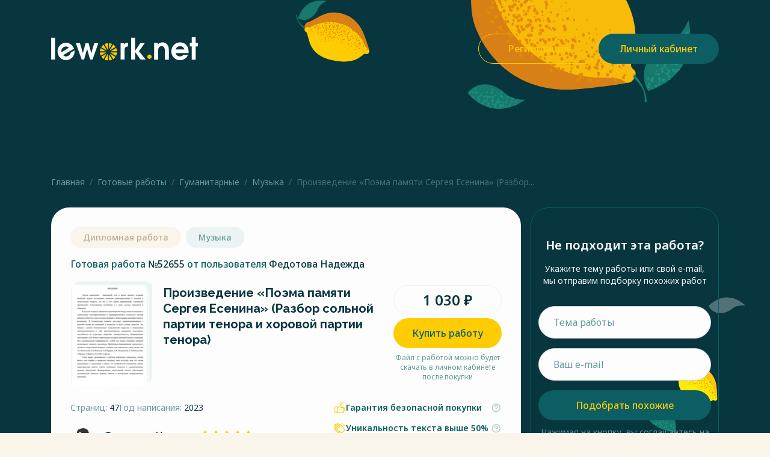

--- FILE ---
content_type: text/html; charset=utf-8
request_url: https://lework.net/list/products/proizvedenie-poema-pamyati-sergeya-esenina-razbor-solnoy-partii-tenora-i-khorovoy-par---52655
body_size: 18780
content:






           <!DOCTYPE html>
           <html lang="ru">
             <head>
               <meta charset="UTF-8"/>
               <title>Произведение «Поэма памяти Сергея Есенина» (Разбор сольной партии тенора и хоровой партии тенора) - Музыка, Дипломная работа</title>
               <meta name="description" content="⭐⭐⭐⭐⭐ Скачать Произведение «Поэма памяти Сергея Есенина» (Разбор сольной партии тенора и хоровой партии тенора) по предмету Музыка из базы готовых работ. Объём 47 страниц. Введение, содержание и список литературы"/>
               <meta name="keywords" content="купить дипломная работа, скачать, музыка, готовая дипломная работа, база готовых работ, магазин готовых работ, бесплатно" />
               <meta http-equiv="X-UA-Compatible" content="IE=edge"/>
               <meta name="viewport" content="width=device-width, initial-scale=1, maximum-scale=1"/>
               
               <meta property="og:title" content="Произведение «Поэма памяти Сергея Есенина» (Разбор сольной партии тенора и хоровой партии тенора) - Музыка, Дипломная работа"/>
               <meta property="og:type" content="article" />
               <meta property="og:url" content="https://lework.net/list/products/proizvedenie-poema-pamyati-sergeya-esenina-razbor-solnoy-partii-tenora-i-khorovoy-par---52655" />
               <meta property="og:image" content="https://lework.net/uploads/makeup/assets/img/favicon/favicon-alt.png"/>
               <meta property="og:description" content="Музыка. Дипломная работа - Произведение «Поэма памяти Сергея Есенина» (Разбор сольной партии тенора и хоровой партии тенора)"/>
               <meta property="og:site_name" content="LeWork.net - учебные материалы по всем предметам"/>
               
               <link rel="shortcut icon" href="/uploads/makeup/assets/img/favicon/favicon-alt-4.svg" type="image/x-icon"/>
               <link rel="apple-touch-icon" href="https://lework.net/uploads/makeup/assets/img/favicon/favicon-57.png"/>
    		   <link rel="apple-touch-icon" sizes="72x72" href="https://lework.net/uploads/makeup/assets/img/favicon/favicon-74.png"/>
    		   <link rel="apple-touch-icon" sizes="114x114" href="https://lework.net/uploads/makeup/assets/img/favicon/favicon-114.png"/>
               
               <link rel="stylesheet" href="https://cdn.jsdelivr.net/npm/bootstrap@4.0.0/dist/css/bootstrap.min.css" integrity="sha384-Gn5384xqQ1aoWXA+058RXPxPg6fy4IWvTNh0E263XmFcJlSAwiGgFAW/dAiS6JXm" crossorigin="anonymous">
               <meta name="theme-color" content="#000"/>
               <meta name="msapplication-navbutton-color" content="#000"/>
               <meta name="apple-mobile-web-app-status-bar-style" content="#000"/>
       
               
    
    <!-- falcon -->
    <link rel="preload" as="style" href="/content/modules/as.css?v=9" onload="this.rel='stylesheet'">
    <link rel="preload" as="style" href="/controls/resource/getfile?code=globalcss" onload="this.rel='stylesheet'">
    <link href="https://fonts.googleapis.com/css?family=Open+Sans:300,400&display=swap" rel="'stylesheet'">
    <link href="/uploads/themes/murena/sb-admin-2.min.css" rel="stylesheet">
    <link rel="preload" as="style" href="/content/modules/as.crud2.css?v=9" onload="this.rel='stylesheet'">
    <link rel="prefetch" as="style" href="/js/bootstrap-slider/css/bootstrap-slider.min.css" onload="this.rel='stylesheet'">
    <link rel="preload" as="font" type="font/woff2" crossorigin href="/content/sb-admin/vendor/fontawesome-free/webfonts/fa-regular-400.woff2" />
    <link rel="preload" as="font" type="font/woff2" crossorigin href="/content/sb-admin/vendor/fontawesome-free/webfonts/fa-solid-900.woff2" />
    <link rel="preload" as="font" type="font/woff2" crossorigin href="/content/sb-admin/vendor/fontawesome-free/webfonts/fa-brands-400.woff2" />
    <link rel="preload" as="style" href="/content/sb-admin/vendor/fontawesome-free/css/all.min.css" onload="this.rel='stylesheet'">
    <link rel="preload" as="style" href="/js/cookieconsent/cookieconsent.min.css" onload="this.rel='stylesheet'">
    <!-- falcon -->
    
    <link rel="stylesheet" href="/uploads/makeup/assets/css/main.min.css"/>
    <link rel="stylesheet" href="/uploads/makeup/assets/css/mod-main.css"/>
    
    

      </head>
    </html>
    <body>
	<main>
	<header class="header-item">
      <div class="container">
        <div class="header-item__content">
        <a class="header-item__logo" href="/"><img src="/uploads/makeup/assets/img/logo-w.svg"alt="logo" width="245" height="39"/></a>
          <div class="header-item__block">
            <button class="btn btn-outline-yellow" type="button" data-toggle="modal" data-target="#registrationModal">Регистрация </button>
            <a href="/account/login" class="btn btn-green small"><span>Личный кабинет</span><img src="/uploads/makeup/assets/img/user.svg" alt="user"/></a>
          </div>
        </div>
      </div><div class="modal fade modal-registration" id="registrationModal" tabindex="-1" aria-hidden="true">
        <div class="modal-dialog modal-dialog-centered" role="document">
          <div class="modal-content">
            <h5 class="modal-head">Регистрация</h5>
            <button class="modal-close" type="button" data-dismiss="modal" aria-label="Close"><img src="/uploads/makeup/assets/img/close.svg" alt=""/></button>
            <div class="modal-body">
              <form class="modal-form reg-customer">
                <div class="form-group">
                  <input class="form-control" type="email" name="email" required="required" aria-describedby="emaill" placeholder="Ваш e-mail"/>
                </div>
                <div class="form-group">
                  <input class="form-control" type="password" name="password" required="required" aria-describedby="password" placeholder="Пароль"/>
                </div>
                <div class="form-group">
                  <input class="form-control" type="password" name="passwordCheck" required="required" aria-describedby="passwordCheck" placeholder="Повторите пароль"/>
                </div>
                <div class="modal-group">
                  <button class="btn btn-yellow" type="submit">Зарегистрироваться</button><small>Нажимая на кнопку, вы соглашаетесь  <a href="/privacy" target="_blank"> на обработку персональных данных</a></small>
                </div>
              </form>
              <div class="modal-text">Уже зарегистрированы? <a href="/account/login"> Войти тут</a></div>
            </div>
          </div>
        </div>
      </div></header>

	<section class="main-section work-page">
    <div class="modal fade modal-registration" id="reportProblem" tabindex="-1" aria-hidden="true"><div class="modal-dialog modal-dialog-centered" role="document"><div class="modal-content fit-content"><h5 class="modal-title">Сообщить о нарушении</h5><button class="modal-close" type="button" data-dismiss="modal" aria-label="Close"><img src="/uploads/makeup/assets/img/close.svg" alt="" /></button><div class="modal-body"><div class="modal-desc">Если вы считаете, что автор готовой работы нарушил ваши авторские
                       права, то необходимо написать на электронную почту support@lework.net, указав в письме:<span></span>1.
                       Номер готовой работы или ссылку на страницу с работой, которая по вашему мнению нарушает
                       права.<span></span>2. Что именно нарушил автор, и как вы определили, что автор использовал ваш материал?
                       Возможно, часть материала находится в общем доступе в сети интернет?<span></span>3. Дата написания и
                       сдачи в учебное заведение.<span></span>4. Прикрепите к письму снимок экрана из вашей работы (1-2
                       страницы).</div></div></div></div></div>
    <div class="container">
        <div class="main-section__wrapper">
    	<div class="main-section__main">
            <img class="js-parallax" src="/uploads/makeup/assets/img/main-orange-1.svg" alt="orange img" id="js-parallax-1" />
            <img class="js-parallax hide" src="/uploads/makeup/assets/img/main-orange-2.svg" alt="orange img" id="js-parallax-2" />
            <img class="js-parallax" src="/uploads/makeup/assets/img/main-orange-3.svg" alt="orange img" id="js-parallax-3" />
            <img class="js-parallax" src="/uploads/makeup/assets/img/main-orange-4.svg" alt="orange img" id="js-parallax-4" />
            <img class="js-parallax" src="/uploads/makeup/assets/img/main-orange-5.svg" alt="orange img" id="js-parallax-5" />
        </div>
        <div class="main-section__wrap">
        <nav aria-label="breadcrumb"><ol class="breadcrumb"><li class="breadcrumb-item"><a href="/">Главная</a></li><li class="breadcrumb-item"><a href="/list/products/">Готовые работы</a></li><li class="breadcrumb-item"><a href="/list/products/gumanitarnie">Гуманитарные</a></li><li class="breadcrumb-item"><a href="/list/products/gumanitarnie/muzyka">Музыка</a></li><li class="breadcrumb-item active" aria-current="page">Произведение «Поэма памяти Сергея Есенина» (Разбор...</li></ol></nav>
        <div class="work-section__row">
        <div class="work-section__item"><div class="work-section__inner justify-content-center justify-content-md-between"><div class="d-flex align-items-center"><span class="yellow-bg mr-2">Дипломная работа</span><span class="green-bg mr-2">Музыка</span></div></div><div class="work-section__text text-center text-md-left">Готовая работа <span>№52655 </span>от пользователя <span>Федотова Надежда</span></div><div class="work-section__box"><div class="work-section__overlay"><img src="https://lework.net/uploads/makeup/assets/img/book.jpg" alt="book" width="130" height="168" /></div><h1 class="work-section__title text-center text-md-left">Произведение «Поэма памяти Сергея Есенина» (Разбор сольной партии тенора и хоровой партии тенора)</h1><div class="work-section__group text-center"><div class="work-section__price">1 030 ₽ </div><button class="as-form-modal work-section__button btn btn-yellow" type="button" data-code="silentReg" data-itemid="52655" data-big="0" data-title="ПОКУПКА ГОТОВОЙ РАБОТЫ" >Купить работу</button><div class="work-section__subtext">Файл с работой можно будет скачать в личном кабинете после покупки</div></div></div><div class="work-section__wrapper"><div class="work-section__column mx-auto mx-md-0"><div class="work-section__info"><div class="work-section__desc">Страниц: <span>47</span></div><div class="work-section__desc">Год написания: <span>2023</span></div></div><div class="work-section__author"><img class="work-section__avatar rounded-circle" src="/uploads/def.jpg" alt="Федотова Надежда" width="44" height="44" /><div class="work-section__review"><div class="work-section__subinfo"><div class="work-section__username">Федотова Надежда</div><div class="work-section__raiting"><div class="text-warning"><i class="fas fa-star"></i><i class="fas fa-star"></i><i class="fas fa-star"></i><i class="fas fa-star"></i><i class="fas fa-star"></i></div></div></div><a class="work-section__link" href="#" data-toggle="modal" data-target="#reportProblem">Сообщить о нарушении авторских прав</a></div></div></div><div class="work-section__more mx-auto mx-md-0"><div class="work-section__boxes "><div class="work-section__about"><div class="work-section__icon"><img src="/uploads/makeup/assets/img/like.svg" alt="like" /></div><span>Гарантия безопасной покупки</span></div><div class="work-section__mores"><div class="work-section__question"><img src="/uploads/makeup/assets/img/help.svg" alt="help" /></div><div class="work-section__tooltip"><p>Сразу после покупки работы вы получите ссылку на скачивание файла.</p><p>Срок скачивания не ограничен по времени. Если работа не соответствует описанию у вас будет возможность отправить жалобу. </p><p>Гарантийный период 7 дней.</p></div></div></div><div class="work-section__boxes"><div class="work-section__about"><div class="work-section__icon"><img src="/uploads/makeup/assets/img/clap.svg" alt="like" /></div><span>Уникальность текста выше 50%</span></div><div class="work-section__mores"><div class="work-section__question"><img src="/uploads/makeup/assets/img/help.svg" alt="help" /></div><div class="work-section__tooltip"><p>Все загруженные работы имеют уникальность не менее 50% в общедоступной системе Антиплагиат.ру</p></div></div></div><div class="work-section__boxes"><div class="work-section__about"><div class="work-section__icon"><img src="/uploads/makeup/assets/img/file.svg" alt="file" /></div><span>Возможность снять с продажи</span></div><div class="work-section__mores"><div class="work-section__question"><img src="/uploads/makeup/assets/img/help.svg" alt="help" /></div><div class="work-section__tooltip"><p>У покупателя есть возможность доплатить за снятие работы с продажи после покупки.</p><p>Например, если необходимо скрыть страницу с работой на сайте от третьих лиц на определенный срок. </p><p>Тариф можно выбрать на странице готовой работы после покупки.</p></div></div></div></div></div></div>
        <div class="work-section__offer"><h6 class="work-section__head">Не подходит эта работа?</h6><div class="work-section__subdesc">Укажите тему работы или свой e-mail, мы отправим подборку похожих работ</div><form class="work-section__form"><div class="form-group"><input class="form-control" type="text" name="message" required="required" aria-describedby="text" placeholder="Тема работы" /></div><div class="form-group"><input class="form-control" type="email" name="email" required="required" aria-describedby="emailHelp" placeholder="Ваш e-mail" /></div><div class="offer-person__group"><button class="btn btn-green" type="submit">Подобрать похожие</button><small class="form-text">Нажимая на кнопку, вы соглашаетесь <a href="/privacy">на обработку персональных данных</a></small></div></form></div>
        </div>
        </div>
    	</div>
    </div>
    </section>

	<section class="work-content">
      <div class="container">
        <div class="work-content__content">
          <div class="work-content__main">

            <div class="work-content__body"><h3>содержание</h3><div class="work-content__boxes hide-text"><div class="work-content__wrap">Введение………………………………………………………………………...…3<br>Глава I. Общие сведения о произведении Г.В. Свиридова «Поэма памяти Сергея Есенина»…………………..........................................................................6<br>1.1.	 Характеристика творчества и основные черты стиля Г.В. Свиридова…...6<br>1.2.	 История создания и общий музыкально-теоретический анализ произведения «Поэма памяти Сергея Есенина»……………………………….12<br>Глава II. Хормейстерский анализ произведения Г.В. Свиридова «Поэмы памяти Сергея Есенина»………………………………………………………...20 <br>2.1. Вокально-хоровой анализ…………………………………………………..20<br>2.2. Исполнительский анализ хорового произведения.……………………….29<br>Заключение……………………………………………………………………….40<br>Список использованной литературы и источников…………..……………….42<br>Приложение<br><br><br><p>Весь текст будет доступен <a href="#" class="as-form-modal" data-code="silentReg" data-itemid="52655" data-big="0" data-title="ПОКУПКА ГОТОВОЙ РАБОТЫ" >после покупки</a></p></div><div class="work-content__link js-show-text"> Показать еще текст</div></div></div>

            <div class="work-content__body"><h3>ВВЕДЕНИЕ</h3><div class="work-content__boxes hide-text"><div class="work-content__wrap">Актуальность темы исследования. Проблема профилизации обучения специалиста-музыканта является одной из важнейших в области преподавания музыкально-теоретических дисциплин вообще и анализа музыкальных произведений в частности. <br>В системе ценностей национальной музыкальной культуры России творчество Русский советский композитор, пианист, общественный деятель Георгия Свиридова занимает особое место. Творчество Свиридова - выдающееся явление духовной культуры народа, органическая принадлежность композитора к русской культуре бесспорна.<br>Для успешного осуществления хормейстерской деятельности необходимо знать хоровой репертуар, возможности и варианты исполнительской трактовки произведения. Кроме того, мы должны владеть методикой анализа хоровой партитуры, предполагающей непосредственный выход на исполнительскую практику и способной обеспечить решение художественных задач интерпретации. <br><br><p>Весь текст будет доступен <a href="#" class="as-form-modal" data-code="silentReg" data-itemid="52655" data-big="0" data-title="ПОКУПКА ГОТОВОЙ РАБОТЫ" >после покупки</a></p></div><div class="work-content__link js-show-text"> Показать еще текст</div></div></div>

            <div class="work-content__body"><h3>отрывок из работы</h3><div class="work-content__boxes hide-text"><div class="work-content__wrap">Глава I. Общие сведения о произведении Г.В. Свиридова «Поэма памяти Сергея Есенина»<br><br>1.1.	Характеристика творчества и основные черты стиля<br>Г.В. Свиридова<br><br>Георгий Васильевич Свиридов (1915-1998) - русский советский композитор, пианист, общественный деятель. Один из основоположников и ведущих представителей стилевого направления «новая фольклорная волна».<br>Ученик Д. Шостаковича, получивший образование в Ленинградской консерватории, замечательный знаток поэзии и живописи, сам обладающий выдающимся поэтическим даром, он родился в маленьком городке Курской губернии в семье почтового служащего и учительницы. Непосредственное общение с сельской средой, как и пение мальчика в церковном хоре, было естественным и органичным. Именно эти два краеугольных камня русской музыкальной культуры - народная песенность и духовное искусство, - жившие с детства в музыкальной памяти ребенка, стали опорой мастера в зрелый период творчества. Ранние детские воспоминания связаны с образами южнорусской природы - заливными лугами, полями и перелесками. И тут же - трагедия гражданской войны .<br><br><p>Весь текст будет доступен <a href="#" class="as-form-modal" data-code="silentReg" data-itemid="52655" data-big="0" data-title="ПОКУПКА ГОТОВОЙ РАБОТЫ" >после покупки</a></p></div><div class="work-content__link js-show-text"> Показать еще текст</div></div></div>
                       
                       <div class="work-content__body"><h3>Список литературы</h3><div class="work-content__boxes hide-text"><div class="work-content__wrap">1.	Белоненко А.С. Музыкальный мир Георгия Свиридова / А.С. Белоненко. - М. : Советский композитор, 1990. - 197 с.<br>2.	Белоненко А.С. Свиридов Г.В. Музыка как судьба / А.С. Белоненко. <br>- М. : Мол. гвардия, 2002. - 798 с. <br>3.	Бонфельд М.Ш. Анализ музыкальных произведений / М.Ш. Бонфельд:  учебное пособие. - М., 2003. – 137 с.<br>4.	Георгий Свиридов: Сборник статей и исследований / Сост. <br>Р. Леденев. - М. : Музыка, 1979. - 462 с.<br>5.	Свиридов Г.В. Музыка как судьба. Дневники / Г.В. Свиридов. - М. : Молодая гвардия, 2002. - 798 с.<br>6.	Георгий Свиридов в воспоминаниях современников / Сост. и коммент. А.Б. Вульфов; Авт. предисл. В.Г. Распутин. - М. : Молодая гвардия, 2006. - 763 с. <br>7.	Живов В. Исполнительский анализ хорового произведения / В. Живов. -  М., Музыка, 1987. - 95 с.<br>8.	Книга о Свиридове. Размышления. Высказывания. Статьи. Заметки. / Сост. А. А. Золотов. - М. : Советский композитор, 1983. - 282 с.<br>9.	Лаврентьева И.В. Вокальные формы в курсе анализа музыкальных произведений / И.В. Лаврентьева: учебное пособие. - М., 2010. - 197 с.<br>10.	Осенева М.С. Хоровой класс и практическая работа с хором: учебное пособие для студ. муз. фак. Высш. пед. заведений. / М.С. Осенева, В.А. Самарин. - Москва: Издательский центр «Академия», 2003. – 189 с. <br>11.	Самарин В.А. Хороведение: учеб.пособие для студ. средн. муз-пед. учебных заведений / В.А. Самарин. – Москва: Издательский центр «Академия», 1998. <br><br><p>Весь текст будет доступен <a href="#" class="as-form-modal" data-code="silentReg" data-itemid="52655" data-big="0" data-title="ПОКУПКА ГОТОВОЙ РАБОТЫ" >после покупки</a></p></div><div class="work-content__link js-show-text"> Показать еще текст</div></div></div>

          </div>
          <div class="work-content__sticky"><div class="work-content__sidebar"><h5 class="work-content__subhead">Купить и скачать работу</h5><div class="work-content__inner"><div class="work-content__icon"><img src="/uploads/makeup/assets/img/load.svg" alt="load" /></div><p class="work-content__desc">Произведение «Поэма памяти Сергея Есенина» (Разбор сольной партии тенора и хоровой партии тенора)</span></p></div><button class="as-form-modal btn btn-green small" type="button" data-code="silentReg" data-itemid="52655" data-big="0" data-title="ПОКУПКА ГОТОВОЙ РАБОТЫ" >Перейти к оплате</button></div></div>
        </div>
      </div>
    </section><section class="our-service bg-fill">
              <div class="container">
                <div class="our-service__content">
                  <div class="row our-service__row">
                    <div class="col-md-6 col-12">
                      <div class="our-service__block">
                        <h3 class="our-service__title"> Почему студенты выбирают наш сервис?</h3><a href="#" class="as-form-modal badge badge-yellow d-none d-md-block our-service__badge" data-code="silentReg" data-itemid="52655" data-big="0" data-title="ПОКУПКА ГОТОВОЙ РАБОТЫ" >Купить готовую работу сейчас</a></div>
                    </div>
                    <div class="col-md-6 col-12">
                      <div class="our-service__work">
                        <div class="our-service__grid">
                          <div class="our-service__icon">
                            <img src="/uploads/makeup/assets/img/alarm.svg" alt="service icon" width="38" height="38"/>
                          </div>
                          <div class="our-service__column">
                            <h5 class="our-service__head">Работаем круглосуточно</h5>
                            <div class="our-service__desc">24 часа в сутки </div>
                            <div class="our-service__desc">7 дней в неделю</div>
                          </div>
                        </div>
                        <div class="our-service__grid">
                          <div class="our-service__icon">
                            <img src="/uploads/makeup/assets/img/shield.svg" alt="service icon" width="38" height="38"/>
                          </div>
                          <div class="our-service__column">
                            <h5 class="our-service__head">Гарантия</h5>
                            <div class="our-service__desc">Возврат средств в случае проблем с купленной готовой работой</div>
                          </div>
                        </div>
                        <div class="our-service__grid">
                          <div class="our-service__icon">
                            <img src="/uploads/makeup/assets/img/lider.svg" alt="service icon" width="38" height="38"/>
                          </div>
                          <div class="our-service__column">
                            <h5 class="our-service__head">Мы лидеры</h5>
                            <div class="our-service__desc">LeWork является лидером по количеству опубликованных материалов для студентов</div>
                          </div>
                        </div>
                      </div>
                    </div>
                  </div>
                  <a href="#" class="as-form-modal badge badge-yellow d-block d-md-none our-service__badge" data-code="silentReg" data-itemid="52655" data-big="0" data-title="ПОКУПКА ГОТОВОЙ РАБОТЫ" >Купить готовую работу сейчас</a></div>
              </div>
            </section><section class="does-work">
      <div class="container">
        <div class="does-work__content">
          <h2 class="does-work__title">не подошла эта работа?</h2>
          <div class="does-work__text">В нашей базе <span>78761 курсовых работ – </span>поможем найти подходящую</div>
          <form class="does-work__form"><div class="form-group"><input class="form-control" type="text" name="theme" required="required" aria-describedby="text" placeholder="Тема работы"/></div><select class="selectpicker dropup" data-size="10" id="inputType" name="type"><option selected value="0">Выберите тип работы</option><option value="1">Дипломная работа</option><option value="10">Реферат</option><option value="9">Курсовая работа</option><option value="14">Контрольная работа</option><option value="15">Монография</option><option value="16">Решение задач</option><option value="17">Творческая работа</option><option value="18">Эссе</option><option value="19">Бизнес-план</option><option value="20">Ответы на вопросы</option><option value="21">Презентация</option><option value="22">Набор текста</option><option value="23">Другое</option><option value="24">Речь</option><option value="11">Диссертация</option><option value="12">Отчёт по практике</option><option value="13">Статья</option><option value="2">Сочинение</option><option value="3">Перевод</option><option value="6">Доклад</option><option value="7">Рецензия</option><option value="8">Чертёж</option></select><button class="btn btn-yellow" type="submit">Найти</button>
       </form>
        </div>
      </div>
    </section>
    <section class="accordion-section "><div class="container"><div class="accordion-section__content"><h2 class="accordion-section__title">Ответы на часто задаваемые вопросы</h2><div class="accordion-section__main"><div class="accordion-section__box" id="accordion"><!-- faq-item start --><div class="accordion-section__inner"><div id="collapse_43"><div class="accordion-section__btn collapsed" data-toggle="collapse" data-target="#accordion_43" aria-expanded="true" aria-controls="accordion_43">Как оплатить заказ?</div></div><div class="collapse " id="accordion_43" aria-labelledby="collapse_43" data-parent="#accordion"><div class="accordion-section__body"><div class="accordion-section__text"><p>Чтобы оплатить заказ на сайте, необходимо сначала пополнить баланс на этой странице -&nbsp;<a href="https://lework.net/addbalance">https://lework.net/addbalance</a></p>
<p>На странице пополнения баланса у вас будет возможность выбрать способ оплаты - банковская карта, электронный кошелек или другой способ.</p>
<p>После пополнения баланса на сайте, необходимо перейти на страницу заказа и завершить покупку, нажав соответствующую кнопку.</p>
<p>Если у вас возникли проблемы при пополнении баланса на сайте или остались вопросы по оплате заказа, напишите нам на <a href="mailto:support@lework.net">support@lework.net</a>. Мы обязательно вам поможем!&nbsp;</p></div></div></div></div><!-- faq-item end --><!-- faq-item start --><div class="accordion-section__inner"><div id="collapse_45"><div class="accordion-section__btn collapsed" data-toggle="collapse" data-target="#accordion_45" aria-expanded="true" aria-controls="accordion_45">Есть ли услуга безопасной покупки, и какой срок гарантии?</div></div><div class="collapse " id="accordion_45" aria-labelledby="collapse_45" data-parent="#accordion"><div class="accordion-section__body"><div class="accordion-section__text"><p>Да, покупка готовой работы на сайте происходит через "безопасную сделку". Покупатель и Продавец финансово защищены от недобросовестных пользователей. Гарантийный срок составляет 7 дней со дня покупки готовой работы. В течение этого времени покупатель имеет право подать жалобу на странице готовой работы, если купленная работа не соответствует описанию на сайте. Рассмотрение жалобы занимает от 3 до 5 рабочих дней.&nbsp;</p></div></div></div></div><!-- faq-item end --><!-- faq-item start --><div class="accordion-section__inner"><div id="collapse_46"><div class="accordion-section__btn collapsed" data-toggle="collapse" data-target="#accordion_46" aria-expanded="true" aria-controls="accordion_46">Что означает возможность снять с продажи готовую работу ?</div></div><div class="collapse " id="accordion_46" aria-labelledby="collapse_46" data-parent="#accordion"><div class="accordion-section__body"><div class="accordion-section__text"><p>У покупателя есть возможность снять готовую работу с продажи на сайте. Например, если необходимо скрыть страницу с работой от третьих лиц на определенный срок. Тариф можно выбрать на странице готовой работы после покупки.</p></div></div></div></div><!-- faq-item end --><!-- faq-item start --><div class="accordion-section__inner"><div id="collapse_47"><div class="accordion-section__btn collapsed" data-toggle="collapse" data-target="#accordion_47" aria-expanded="true" aria-controls="accordion_47">Как вернуть средства за некачественную работу?</div></div><div class="collapse " id="accordion_47" aria-labelledby="collapse_47" data-parent="#accordion"><div class="accordion-section__body"><div class="accordion-section__text"><p><span>Гарантийный срок составляет 7 дней со дня покупки готовой работы. В течение этого времени покупатель имеет право подать жалобу на странице готовой работы, если купленная работа не соответствует описанию на сайте. Рассмотрение жалобы занимает от 3 до 5 рабочих дней. Если администрация сайта принимает решение о возврате денежных средств, то покупатель получает уведомление в личном кабинете и на электронную почту о возврате. Средства можно потратить на покупку другой готовой работы или вывести с сайта на банковскую карту. Вывод средств можно оформить в личном кабинете, заполнив соответствущую форму.</span></p></div></div></div></div><!-- faq-item end --><!-- faq-item start --><div class="accordion-section__inner"><div id="collapse_48"><div class="accordion-section__btn collapsed" data-toggle="collapse" data-target="#accordion_48" aria-expanded="true" aria-controls="accordion_48">Как связаться со службой поддержки, если возникли вопросы?</div></div><div class="collapse " id="accordion_48" aria-labelledby="collapse_48" data-parent="#accordion"><div class="accordion-section__body"><div class="accordion-section__text"><p>Мы с радостью ответим на ваши вопросы по электронной почте support@lework.net</p></div></div></div></div><!-- faq-item end --></div></div></div></div></section>
    <section class="review-person similar-works"><div class="container"><div class="review-person__content"><div class="review-person__box"><img class="review-person__surpize" src="/uploads/makeup/assets/img/surpize-icon-1.svg" alt="surpize-icon" /><h2 class="review-person__title">Работы с похожей тематикой</h2><img class="review-person__heart" src="/uploads/makeup/assets/img/stars-icon.svg" alt="stars-icon" /></div><div class="review-person__nav"><img class="review-person__arrow prev js-review-prev" src="/uploads/makeup/assets/img/arrow-next.svg" alt="arrow" /><img class="review-person__arrow next js-review-next"src="/uploads/makeup/assets/img/arrow-next.svg" alt="arrow" /></div><div class="review-person__slider swiper mySwiper"><div class="swiper-wrapper"><!-- product card --><div class="swiper-slide"><a title="Методика развития музыкальной памяти у людей старшего поколения в условиях вокальной студии" class="similar-works__card " href="/list/products/metodika-razvitiya-muzykalnoy-pamyati-u-lyudey-starshego-pokoleniya-v-usloviyakh-voka---69153"><div class="similar-works__inner"><span class="yellow-bg">Дипломная работа</span><span class="green-bg">Право и юриспруденция</span></div><div class="similar-works__text">Методика развития музыкальной памяти у людей старшего поколения в условиях вокальной студии</div><div class="similar-works__price"> <span>1 575 </span>₽ </div><div class="similar-works__box"><div class="similar-works__icon"><img src="/uploads/makeup/assets/img/unicume.svg" alt="arrow"/></div><div class="similar-works__desc">Уникальность от<span>50%</span></div></div><div class="similar-works__box"><div class="similar-works__icon"><img src="/uploads/makeup/assets/img/heart-unlock.svg" alt="arrow"/></div><div class="similar-works__desc">Доступ <span>после оплаты</span></div></div></a></div><!-- product card --><!-- product card --><div class="swiper-slide"><a title="Музыкально–дидактическая игра как средство развития музыкальных способностей на уроке музыки в начальных классах" class="similar-works__card " href="/list/products/muzykalnodidakticheskaya-igra-kak-sredstvo-razvitiya-muzykalnykh-sposobnostey-na-urok---144666"><div class="similar-works__inner"><span class="yellow-bg">Дипломная работа</span><span class="green-bg">Право и юриспруденция</span></div><div class="similar-works__text">Музыкально–дидактическая игра как средство развития музыкальных способностей на уроке музыки в начальных классах</div><div class="similar-works__price"> <span>1 350 </span>₽ </div><div class="similar-works__box"><div class="similar-works__icon"><img src="/uploads/makeup/assets/img/unicume.svg" alt="arrow"/></div><div class="similar-works__desc">Уникальность от<span>50%</span></div></div><div class="similar-works__box"><div class="similar-works__icon"><img src="/uploads/makeup/assets/img/heart-unlock.svg" alt="arrow"/></div><div class="similar-works__desc">Доступ <span>после оплаты</span></div></div></a></div><!-- product card --><!-- product card --><div class="swiper-slide"><a title="Песенный фольклор как часть народной художественной культуры" class="similar-works__card " href="/list/products/pesenny-folklor-kak-chast-narodnoy-khudozhestvennoy-kultury---3798"><div class="similar-works__inner"><span class="yellow-bg">Дипломная работа</span><span class="green-bg">Право и юриспруденция</span></div><div class="similar-works__text">Песенный фольклор как часть народной художественной культуры</div><div class="similar-works__price"> <span>590 </span>₽ </div><div class="similar-works__box"><div class="similar-works__icon"><img src="/uploads/makeup/assets/img/unicume.svg" alt="arrow"/></div><div class="similar-works__desc">Уникальность от<span>50%</span></div></div><div class="similar-works__box"><div class="similar-works__icon"><img src="/uploads/makeup/assets/img/heart-unlock.svg" alt="arrow"/></div><div class="similar-works__desc">Доступ <span>после оплаты</span></div></div></a></div><!-- product card --><!-- product card --><div class="swiper-slide"><a title="Вокально-стилевые особенности песен  села Ласино Касимовского района Рязанской области " class="similar-works__card " href="/list/products/vokalnostilevye-osobennosti-pesen-sela-lasino-kasimovskogo-rayona-ryazanskoy-oblasti---58734"><div class="similar-works__inner"><span class="yellow-bg">Дипломная работа</span><span class="green-bg">Право и юриспруденция</span></div><div class="similar-works__text">Вокально-стилевые особенности песен  села Ласино Касимовского района Рязанской области </div><div class="similar-works__price"> <span>1 975 </span>₽ </div><div class="similar-works__box"><div class="similar-works__icon"><img src="/uploads/makeup/assets/img/unicume.svg" alt="arrow"/></div><div class="similar-works__desc">Уникальность от<span>50%</span></div></div><div class="similar-works__box"><div class="similar-works__icon"><img src="/uploads/makeup/assets/img/heart-unlock.svg" alt="arrow"/></div><div class="similar-works__desc">Доступ <span>после оплаты</span></div></div></a></div><!-- product card --><!-- product card --><div class="swiper-slide"><a title="Развитие музыкальных способностей у старших дошкольников" class="similar-works__card " href="/list/products/razvitie-muzykalnykh-sposobnostey-u-starshikh-doshkolnikov---111046"><div class="similar-works__inner"><span class="yellow-bg">Дипломная работа</span><span class="green-bg">Право и юриспруденция</span></div><div class="similar-works__text">Развитие музыкальных способностей у старших дошкольников</div><div class="similar-works__price"> <span>570 </span>₽ </div><div class="similar-works__box"><div class="similar-works__icon"><img src="/uploads/makeup/assets/img/unicume.svg" alt="arrow"/></div><div class="similar-works__desc">Уникальность от<span>50%</span></div></div><div class="similar-works__box"><div class="similar-works__icon"><img src="/uploads/makeup/assets/img/heart-unlock.svg" alt="arrow"/></div><div class="similar-works__desc">Доступ <span>после оплаты</span></div></div></a></div><!-- product card --><!-- product card --><div class="swiper-slide"><a title="Структура библиотечного фонда.  На примере музыкальной библиотеки Санкт-Петербургской  филармонии им. Д. Д. Шостаковича" class="similar-works__card " href="/list/products/struktura-bibliotechnogo-fonda-na-primere-muzykalnoy-biblioteki-sanktpeterburgskoy-fi---139318"><div class="similar-works__inner"><span class="yellow-bg">Дипломная работа</span><span class="green-bg">Право и юриспруденция</span></div><div class="similar-works__text">Структура библиотечного фонда.  На примере музыкальной библиотеки Санкт-Петербургской  филармонии им. Д. Д. Шостаковича</div><div class="similar-works__price"> <span>1 150 </span>₽ </div><div class="similar-works__box"><div class="similar-works__icon"><img src="/uploads/makeup/assets/img/unicume.svg" alt="arrow"/></div><div class="similar-works__desc">Уникальность от<span>50%</span></div></div><div class="similar-works__box"><div class="similar-works__icon"><img src="/uploads/makeup/assets/img/heart-unlock.svg" alt="arrow"/></div><div class="similar-works__desc">Доступ <span>после оплаты</span></div></div></a></div><!-- product card --><!-- product card --><div class="swiper-slide"><a title="Музыкальная эстетика эстрадной песни" class="similar-works__card " href="/list/products/muzykalnaya-estetika-estradnoy-pesni---16367"><div class="similar-works__inner"><span class="yellow-bg">Дипломная работа</span><span class="green-bg">Право и юриспруденция</span></div><div class="similar-works__text">Музыкальная эстетика эстрадной песни</div><div class="similar-works__price"> <span>1 550 </span>₽ </div><div class="similar-works__box"><div class="similar-works__icon"><img src="/uploads/makeup/assets/img/unicume.svg" alt="arrow"/></div><div class="similar-works__desc">Уникальность от<span>50%</span></div></div><div class="similar-works__box"><div class="similar-works__icon"><img src="/uploads/makeup/assets/img/heart-unlock.svg" alt="arrow"/></div><div class="similar-works__desc">Доступ <span>после оплаты</span></div></div></a></div><!-- product card --><!-- product card --><div class="swiper-slide"><a title="Эстетическое воспитание младших школьников на уроках музыки" class="similar-works__card " href="/list/products/esteticheskoe-vospitanie-mladshikh-shkolnikov-na-urokakh-muzyki---65856"><div class="similar-works__inner"><span class="yellow-bg">Дипломная работа</span><span class="green-bg">Право и юриспруденция</span></div><div class="similar-works__text">Эстетическое воспитание младших школьников на уроках музыки</div><div class="similar-works__price"> <span>1 025 </span>₽ </div><div class="similar-works__box"><div class="similar-works__icon"><img src="/uploads/makeup/assets/img/unicume.svg" alt="arrow"/></div><div class="similar-works__desc">Уникальность от<span>50%</span></div></div><div class="similar-works__box"><div class="similar-works__icon"><img src="/uploads/makeup/assets/img/heart-unlock.svg" alt="arrow"/></div><div class="similar-works__desc">Доступ <span>после оплаты</span></div></div></a></div><!-- product card --><!-- product card --><div class="swiper-slide"><a title="Проблемы формирования репертуара (на примере творчества танцевальных коллективов Нюрбинского улуса)" class="similar-works__card " href="/list/products/problemy-formirovaniya-repertuara-na-primere-tvorchestva-tancevalnykh-kollektivov-nyu---91577"><div class="similar-works__inner"><span class="yellow-bg">Дипломная работа</span><span class="green-bg">Право и юриспруденция</span></div><div class="similar-works__text">Проблемы формирования репертуара (на примере творчества танцевальных коллективов Нюрбинского улуса)</div><div class="similar-works__price"> <span>1 575 </span>₽ </div><div class="similar-works__box"><div class="similar-works__icon"><img src="/uploads/makeup/assets/img/unicume.svg" alt="arrow"/></div><div class="similar-works__desc">Уникальность от<span>50%</span></div></div><div class="similar-works__box"><div class="similar-works__icon"><img src="/uploads/makeup/assets/img/heart-unlock.svg" alt="arrow"/></div><div class="similar-works__desc">Доступ <span>после оплаты</span></div></div></a></div><!-- product card --><!-- product card --><div class="swiper-slide"><a title="Тенденции и перспективы развития мировой  медиаиндустрии" class="similar-works__card " href="/list/products/tendencii-i-perspektivy-razvitiya-mirovoy-mediaindustrii---70675"><div class="similar-works__inner"><span class="yellow-bg">Дипломная работа</span><span class="green-bg">Право и юриспруденция</span></div><div class="similar-works__text">Тенденции и перспективы развития мировой  медиаиндустрии</div><div class="similar-works__price"> <span>1 300 </span>₽ </div><div class="similar-works__box"><div class="similar-works__icon"><img src="/uploads/makeup/assets/img/unicume.svg" alt="arrow"/></div><div class="similar-works__desc">Уникальность от<span>50%</span></div></div><div class="similar-works__box"><div class="similar-works__icon"><img src="/uploads/makeup/assets/img/heart-unlock.svg" alt="arrow"/></div><div class="similar-works__desc">Доступ <span>после оплаты</span></div></div></a></div><!-- product card --></div><div class="review-person__pagination"></div></div></div></div></section>
	<section class="offer-person ">
            <div id="support" class="container">
            <div class="offer-person__content">
              <h3 class="offer-person__title">Не удалось найти материал или возникли вопросы?</h3>
              <div class="offer-person__text">Свяжитесь с нами, мы постараемся вам помочь!</div>
              <form class="offer-person__form">
                <div class="form-group">
                  <input class="form-control" type="text" name="message" required="required" aria-describedby="text" placeholder="Укажите тему работы или ваш вопрос"/>
                </div>
                <div class="form-group">
                  <input class="form-control" type="email" name="email" required="required" aria-describedby="emailHelp" placeholder="Ваш e-mail"/>
                  <div class="invalid-feedback">Неккоректно введен e-mail</div>
                </div>
                <div class="offer-person__group">
                  <button class="btn btn-yellow" type="submit">Отправить</button>
                  <small class="form-text">Нажимая на кнопку, вы соглашаетесь <a href="/privacy" target="_blank">на обработку персональных данных</a></small>
                </div>
              </form>
            </div>
            </div>
            </section>
	<div class="footer-item">
  <div class="footer-item__section">
    <div class="container">
      <div class="footer-item__content">
        <div class="row">
          <div class="col-md-6 col-12">
            <div class="footer-item__box">
              <a class="footer-item__logo" href="/">
                <img src="/uploads/makeup/assets/img/logo-d.svg" alt="logo" width="387" height="61"/>
              </a>
              <div class="footer-item__block d-none d-md-block">
                <p class="footer-item__text">Круглосуточная служба поддержки<a href="mailto:support@lework.net">support@lework.net </a></p>
              </div>
            </div>
          </div>
          <div class="col-md-6 col-12">
            <div class="row">
              <div class="col-lg-6 col-12">
                <div class="footer-item__boxes">
                  <h6 class="footer-item__head">Готовые материалы</h6>
                  <ul class="footer-item__nav">
                    <li><a href="/list/products/type--diplomnaya-rabota">Дипломная работа</a></li>
                    <li><a href="/list/products/type--kursovaya-rabota">Курсовая работа</a></li>
                    <li><a href="/list/products/type--referat">Реферат</a></li>
                    <li><a href="/list/products/type--otchyot-po-praktike">Отчет по практике</a></li>
                    <li><a href="/list/products/type--kontrolnaya-rabota">Контрольная работа</a></li>
                    <li><a href="/list/products/type--dissertaciya">Диссертация</a></li>
                  </ul>
                </div>
              </div>
              <div class="col-lg-6 col-12">
                <div class="footer-item__inners">
                  <h6 class="footer-item__head">Информация</h6>
                  <ul class="footer-item__nav">
                    <li><a href="/faq#faq-item-43">Оплата заказа</a></li>
                    <li><a href="/faq#faq-item-45">Безопасная покупка</a></li>
                    <li><a href="/faq">Помощь</a></li>
                    <li><a href="/rules">Пользовательское соглашение</a></li>
                    <li><a href="/privacy">Политика конфиденциальности</a></li>
                    <li><a href="/blog">Полезные материалы</a></li>
                  </ul>
                  <div class="footer-item__block d-block d-md-none">
                    <p class="footer-item__text">Круглосуточная служба поддержки<a href="mailto:support@lework.net">support@lework.net</a></p>
                  </div>
                </div>
              </div>
            </div>
          </div>
        </div>
      </div>
    </div>
  </div>
  <div class="footer-item__main">
    <div class="container">
      <div class="footer-item__info">
        <div class="footer-item__desc">© 2026 LeWork. Все права защищены. </div>
        <div class="footer-item__inner">
          <div class="footer-item__desc">Принимаем к оплате:</div>
          <div class="footer-item__more"><img src="/uploads/makeup/assets/img/mastercard.svg" alt="footer img card"/><img src="/uploads/makeup/assets/img/visa.svg" alt="footer img card"/><img src="/uploads/makeup/assets/img/mir.svg" alt="footer img card"/><img src="/uploads/makeup/assets/img/qiwi.svg" alt="footer img card"/><img src="/uploads/makeup/assets/img/sbp.svg" alt="footer img card"/></div>
        </div>
      </div>
    </div>
  </div>
</div>
    
    
    <input type="hidden" class="as-dateFormat" value="dd.mm.yyyy" />
    <input type="hidden" class="as-phoneFormat" value="+7 (ddd) ddd-dddd" />
    <input type="hidden" class="as-username" value="" />
    
    
    <script src="/content/sb-admin/vendor/jquery.min.js"></script>
    <script src="/content/sb-admin/vendor/bootstrap/js/bootstrap.bundle.min.js"></script>
    <script type="text/javascript" src="/js/jqueryPlugins.min.js"></script>
    <script type="text/javascript" src="/js/baseJS.min.js"></script>
    <script type="text/javascript" src="/js/baseJSControls.min.js"></script>
    <script type="text/javascript" src="/uploads/moment-with-locales.min.js"></script>
    <script type="text/javascript" src="/uploads/as.systemOptions.js"></script>
    <script src="/content/sb-admin/js/sb-admin-2.min.js"></script>
    <script src="/js/jquery.signalr-2.4.1.min.js"></script>
    <script src="/signalr/hubs"></script>
    <script type="text/javascript" src="/uploads/localization/as.resources.ru-ru.js"></script>
    <script type="text/javascript" src="/js/bootstrap-datepicker/js/locales/bootstrap-datepicker.ru.js"></script>
    <script src="/js/cookieconsent/cookieconsent.min.js"></script>
    <input type="hidden" class="as-cookieCosent" value="{
	&quot;delay&quot;: 500,
   &quot;palette&quot;: {
        &quot;popup&quot;: { &quot;background&quot;: &quot;#fecc00&quot; },
        &quot;button&quot;: { &quot;background&quot;: &quot;#0c5e63&quot; }
    },
    &quot;revokable&quot;: false,
	&quot;type&quot;: &quot;primary&quot;,
    &quot;position&quot;: &quot;bottom&quot;,
    &quot;theme&quot;: &quot;classic&quot;,
    &quot;domain&quot;: &quot;https://lework.net&quot;,
    &quot;secure&quot;: true,
    &quot;content&quot;: {
        &quot;header&quot;: &quot;Использование куки на сайте&quot;,
        &quot;message&quot;: &quot;Данный сайт использует куки для улучшения пользовательского интерфейса&quot;,
        &quot;dismiss&quot;: &quot;Хорошо&quot;,
        &quot;allow&quot;: &quot;Позволить использование куки&quot;,
        &quot;deny&quot;: &quot;Запретить использование куки&quot;,
        &quot;link&quot;: &quot;Правила пользования&quot;,
        &quot;href&quot;: &quot;/privacy&quot;,
        &quot;close&quot;: &quot;❌&quot;,
        &quot;policy&quot;: &quot;Политика приватности&quot;,
        &quot;target&quot;: &quot;_blank&quot;
    }
}">
    <script type="text/javascript" src="/Controls/Resource/GetFile?code=globalJS"></script>
	
    <script src="/js/falcon/as.intro.js?v=0"></script>
    <script src="/js/falcon/pfalcon.js?v=0"></script>

    <script>
      $(function () {
        pFalcon.init({
          isDebug: false,
          canEdit: false,
          renderData: {
            username: '',
            roles: '',
            urlParameters: ''
          },
          introParams: []
        });

      });
    </script>
    
    <script src="/uploads/makeup/assets/js/simpleParallax.min.js"></script>
    <script src="/uploads/makeup/assets/js/popper.min.js" integrity="sha384-ApNbgh9B+Y1QKtv3Rn7W3mgPxhU9K/ScQsAP7hUibX39j7fakFPskvXusvfa0b4Q" crossorigin="anonymous"></script>
    <script src="/uploads/makeup/assets/js/bootstrap-select.min.js"></script>
    <script src="/uploads/makeup/assets/js/scripts.min.js"> </script>
    
    <!-- Yandex.Metrika counter -->
<script type="text/javascript" >
   (function(m,e,t,r,i,k,a){m[i]=m[i]||function(){(m[i].a=m[i].a||[]).push(arguments)};
   m[i].l=1*new Date();
   for (var j = 0; j < document.scripts.length; j++) {if (document.scripts[j].src === r) { return; }}
   k=e.createElement(t),a=e.getElementsByTagName(t)[0],k.async=1,k.src=r,a.parentNode.insertBefore(k,a)})
   (window, document, "script", "https://mc.yandex.ru/metrika/tag.js", "ym");

   ym(96065012, "init", {
        clickmap:true,
        trackLinks:true,
        accurateTrackBounce:true
   });
</script>
<noscript><div><img src="https://mc.yandex.ru/watch/96065012" style="position:absolute; left:-9999px;" alt="" /></div></noscript>
<!-- /Yandex.Metrika counter -->

    <script src="/uploads/makeup/assets/js/add-source-link.js"></script>
    <script>
      let lemon = document.getElementById('js-parallax-1');
      let smallLemon = document.getElementById('js-parallax-4');
      let miniLemon = document.getElementById('js-parallax-2');
      let largeLemon = document.getElementById('js-parallax-3');
      let XlargeLemon = document.getElementById('js-parallax-5');
      const basicTransform = () => {

        let { scrollY } = window;

        lemon.style.bottom = 1 * scrollY + 'px';
        miniLemon.style.bottom = 0.5 * scrollY + 'px';
        smallLemon.style.top = -0.5 * scrollY + 'px';
        largeLemon.style.top = 1.1 * scrollY + 'px';
        XlargeLemon.style.bottom = '80px';

      }

      if (!window.matchMedia("(max-width: 768px)").matches) {
        basicTransform();
        window.addEventListener('scroll', () => {
          let { scrollY } = window;
          lemon.style.bottom = 0.1 * scrollY + 'px';
          miniLemon.style.bottom = -0.1 * scrollY + 'px';

          smallLemon.style.top = -0.2 * scrollY + 'px';

          largeLemon.style.top = -0.45 * scrollY + 'px';
          XlargeLemon.style.bottom = 0.3 * scrollY + 10 + 'px';

        });
      }
      
    </script>
    
    <script type="application/ld+json">
    {
      "@context": "https://schema.org/", 
      "@type": "Product", 
      "name": "Произведение «Поэма памяти Сергея Есенина» (Разбор сольной партии тенора и хоровой партии тенора)",
      "image": "https://lework.net/uploads/makeup/assets/img/favicon/favicon-alt.png",
      "offers": {
        "@type": "Offer",
        "url": "https://lework.net/list/products/proizvedenie-poema-pamyati-sergeya-esenina-razbor-solnoy-partii-tenora-i-khorovoy-par---52655",
        "priceCurrency": "RUB",
        "price": "1030.00"
      }
    }
    </script>
    
	</main>
    </body>
    </html>
    







--- FILE ---
content_type: text/css
request_url: https://lework.net/content/modules/as.css?v=9
body_size: 16617
content:
@charset "UTF-8";.as-cmt-add textarea,.as-entity-status,.as-form .as-checkboxes label,.as-form-item input[type=checkbox]+label,.as-form-item-el,.as-notifcations-panel>div,.as-rs-items li,textarea.as-msg-newMessage{vertical-align:top}.as-loginStatus>a,.as-topMenu a:active,.as-topMenu a:hover,.select2-selection__rendered a:hover{text-decoration:none}body.as-poorVision{font-size:1.5em}#as-loadOverlay{display:none}.btn-gradient{background-image:linear-gradient(to bottom,rgba(255,255,255,.5),rgba(255,255,255,.2) 50%,rgba(0,0,0,.15) 50%,rgba(0,0,0,.05));background-repeat:repeat-x}html body .btn-group-sm>.btn,html body .btn-sm{border-radius:.2rem}img{max-width:100%;height:auto}html body .btn-group-xs>.btn,html body .btn-xs{padding:.25rem .4rem;font-size:.875rem;line-height:1em!important;border-radius:.2rem}html .btn-group-vertical>.btn.active,html .btn-group-vertical>.btn:active,html .btn-group-vertical>.btn:focus,html .btn-group>.btn.active,html .btn-group>.btn:active,html .btn-group>.btn:focus{z-index:auto}#content-wrapper>#content{min-height:500px}.as-cap,.gCap{display:inline-block;width:140px}@media (max-width:768px){#content>.container,#content>.container-fluid{padding-left:.5rem;padding-right:.5rem}}input[type=checkbox]+label{display:inline-block;margin-left:5px;margin-right:10px}.as-form-item[data-datatype=bool] input[type=checkbox]+label{display:inline}.as-markedRow{background:#afa!important}.as-select{height:20px;width:254px}.datepicker{z-index:10000!important}body .datepicker>div{display:block}.navbar-top-links .as-notification-cont{margin-left:0!important}.as-notification-cont{overflow-y:auto;overflow-x:hidden;max-height:620px}.navbar-top-links .dropdown-user{margin-left:-90px!important}@media (min-width:768px){#as-topMenuCont>.navbar-nav .dropdown-menu,#navbar>.navbar-nav .dropdown-menu{margin-top:0!important}}.asSearch{width:350px}.dropdown-menu li{width:100%}.as-fastAddForms .dropdown-item{display:flex;align-items:baseline}.as-loginStatus>a{position:relative;display:block}.as-loginStatus{top:0!important}.as-notification-count>span{padding:2px 7px;border-radius:15px}@media (max-width:610px){.asSearchCont{display:block!important;margin-top:0!important}}.as-form-example,.as-form-item input[type=checkbox],.as-form-item-custom,.as-form-item-el,.as-form-star,.as-form-tooltip,.as-progCont{display:inline-block}.as-progCont{z-index:50000000;position:fixed;right:3px!important;top:3px}.as-hover-toolbar{position:absolute;top:5px;left:5px;background:#fff;padding-left:8px}.as-form-cont .row label.as-form-cap{font-weight:400;position:relative;top:8px}html .as-form-cont .as-form-item[data-datatype=checkboxes] label.as-form-cap,html .as-form-cont .as-form-item[data-datatype=defaultRadio] label.as-form-cap{top:0}.as-form-item{margin:5px 0;position:relative}.as-form-item-custom{width:98%}.as-form-item .alert-warning{font-size:12px;padding:6px;position:absolute;top:0;left:420px}body .badge{white-space:normal}.as-form-tooltip{margin:0 7px}input.form-control[type=checkbox]{width:auto!important;height:auto!important}.as-form input:invalid,.as-form-errorField{background:pink}.as-form-star{margin-left:5px;font-size:18px;line-height:1em;color:red}.as-offline-msg,.card.as-form .as-form-cap,.card.as-form .as-form-item label,.card.as-form .as-form-subtitle,.card.as-form .as-form-title,.toast.bg-danger a,.toast.bg-dark a,.toast.bg-info a,.toast.bg-primary a,.toast.bg-secondary a,.toast.bg-success a{color:#fff}.as-form-errorField{border:1px solid #bf2b2b}.as-form-example{margin-left:30px}.as-form-res{width:400px;max-width:100%;margin:15px 0}.as-form-res>div{padding:0}.toastCont{position:fixed;top:10px;right:10px;z-index:100000}.toastCont[data-placement=rightBottom]{top:auto;bottom:10px}.toastCont[data-placement=leftTop]{top:10px;right:auto;left:10px}.toastCont[data-placement=leftBottom]{top:auto;right:auto;left:10px;bottom:10px}.toastCont[data-placement=center]{top:50%;left:50%;margin-right:-50%;transform:translate(-50%,-50%);right:auto}body .toast{max-width:450px}@media (min-width:300px){body .toast.as-toastDrag{max-width:380px}}@media (min-width:576px){body .toast.as-toastDrag{max-width:576px}}@media (min-width:767px){body .toast.as-toastDrag{max-width:900px}}@media (min-width:900px){body .toast.as-toastDrag{max-width:1200px}}@media (min-width:1200px){body .toast.as-toastDrag{max-width:1600px}}@media (min-width:1600px){body .toast.as-toastDrag{max-width:1900px}}@media (min-width:1900px){body .toast.as-toastDrag{max-width:2300px}}@media (max-width:767px){body .toast.as-toastDragXXXX{left:-350px!important}}.toast:not(.as-toastDrag){position:relative;z-index:1000}html body .toast.as-toastDrag{position:absolute;resize:both;overflow:auto;left:-400px}.toast-title{overflow:hidden}.toast .as-form-errors{display:block;list-style:none}.toast-body{max-height:700px;overflow-y:auto;overflow-x:hidden}.as-form-errors{margin:0!important}.as-form-error-field{border:1px solid red!important}.as-form-btn-cont{margin:15px 0}.modal h1.as-form-title{font-size:1.4rem}.modal .modal-body>.as-form>.as-form-cont:not(.as-form-custom) .as-form-btn-cont{display:none}.modal .modal-body>.as-form>.as-form-cont:not(.as-form-custom) .as-form .as-form-btn-cont{display:block}.as-form .as-checkboxes label{display:inline-block;min-width:200px;max-width:250px;margin-right:10px;font-weight:400}.as-entity-statusAction,.as-lineLabel label{display:block!important}.as-form .as-checkboxes input{display:inline-block;margin-right:3px;position:relative;top:2px}.as-form-progressItem[data-type=line] .progress.active .progress-bar{-webkit-transition:none!important;transition:none!important}.as-form-progressItem[data-type=line] label{margin-bottom:0;margin-top:5px}.as-form-progressItem[data-type=circle] label{margin-bottom:10px;margin-top:0;display:block;text-align:center}.as-form-progressItem[data-type=circle] .progress{width:150px;height:150px;line-height:150px;background:0 0;margin:0 auto;box-shadow:none;position:relative}.as-form-progressItem[data-type=circle] .progress:after{content:"";width:100%;height:100%;border-radius:50%;border:7px solid #eee;position:absolute;top:0;left:0}.as-form-progressItem[data-type=circle] .progress>span{width:50%;height:100%;overflow:hidden;position:absolute;top:0;z-index:1}.as-form-progressItem[data-type=circle] .progress .progress-left{left:0}.as-form-progressItem[data-type=circle] .progress .progress-bar{width:100%;height:100%;background:0 0;border-width:7px;border-style:solid;position:absolute;top:0;border-color:#ffb43e}.as-chart-canvas,.as-entity-status,.as-export,.as-rs-editResource{position:relative}.as-form-progressItem[data-type=circle] .progress .progress-left .progress-bar{left:100%;border-top-right-radius:75px;border-bottom-right-radius:75px;border-left:0;-webkit-transform-origin:center left;transform-origin:center left}.as-form-progressItem[data-type=circle] .progress .progress-right{right:0}.as-form-progressItem[data-type=circle] .progress .progress-right .progress-bar{left:-100%;border-top-left-radius:75px;border-bottom-left-radius:75px;border-right:0;-webkit-transform-origin:center right;transform-origin:center right}.as-form-progressItem[data-type=circle] .progress .progress-value{display:flex;border-radius:50%;font-size:36px;text-align:center;line-height:20px;align-items:center;justify-content:center;height:100%;font-weight:300}.as-form-progressItem[data-type=circle] .progress .progress-value div{margin-top:10px}.as-form-progressItem[data-type=circle] .progress .progress-value span{font-size:12px;text-transform:uppercase}.as-form-progressItem[data-type=circle] .progress[data-percentage="10"] .progress-right .progress-bar{animation:loading-1 1.5s linear forwards}.as-form-progressItem[data-type=circle] .progress[data-percentage="10"] .progress-left .progress-bar{animation:0}.as-form-progressItem[data-type=circle] .progress[data-percentage="20"] .progress-right .progress-bar{animation:loading-2 1.5s linear forwards}.as-form-progressItem[data-type=circle] .progress[data-percentage="20"] .progress-left .progress-bar{animation:0}.as-form-progressItem[data-type=circle] .progress[data-percentage="30"] .progress-right .progress-bar{animation:loading-3 1.5s linear forwards}.as-form-progressItem[data-type=circle] .progress[data-percentage="30"] .progress-left .progress-bar{animation:0}.as-form-progressItem[data-type=circle] .progress[data-percentage="40"] .progress-right .progress-bar{animation:loading-4 1.5s linear forwards}.as-form-progressItem[data-type=circle] .progress[data-percentage="40"] .progress-left .progress-bar{animation:0}.as-form-progressItem[data-type=circle] .progress[data-percentage="50"] .progress-right .progress-bar{animation:loading-5 1.5s linear forwards}.as-form-progressItem[data-type=circle] .progress[data-percentage="50"] .progress-left .progress-bar{animation:0}.as-form-progressItem[data-type=circle] .progress[data-percentage="60"] .progress-right .progress-bar{animation:loading-5 1.5s linear forwards}.as-form-progressItem[data-type=circle] .progress[data-percentage="60"] .progress-left .progress-bar{animation:loading-1 1.5s linear forwards 1.5s}.as-form-progressItem[data-type=circle] .progress[data-percentage="70"] .progress-right .progress-bar{animation:loading-5 1.5s linear forwards}.as-form-progressItem[data-type=circle] .progress[data-percentage="70"] .progress-left .progress-bar{animation:loading-2 1.5s linear forwards 1.5s}.as-form-progressItem[data-type=circle] .progress[data-percentage="80"] .progress-right .progress-bar{animation:loading-5 1.5s linear forwards}.as-form-progressItem[data-type=circle] .progress[data-percentage="80"] .progress-left .progress-bar{animation:loading-3 1.5s linear forwards 1.5s}.as-form-progressItem[data-type=circle] .progress[data-percentage="90"] .progress-right .progress-bar{animation:loading-5 1.5s linear forwards}.as-form-progressItem[data-type=circle] .progress[data-percentage="90"] .progress-left .progress-bar{animation:loading-4 1.5s linear forwards 1.5s}.as-form-progressItem[data-type=circle] .progress[data-percentage="100"] .progress-right .progress-bar{animation:loading-5 1.5s linear forwards}.as-form-progressItem[data-type=circle] .progress[data-percentage="100"] .progress-left .progress-bar{animation:loading-5 1.5s linear forwards 1.5s}@keyframes loading-1{0%{-webkit-transform:rotate(0);transform:rotate(0)}100%{-webkit-transform:rotate(36);transform:rotate(36deg)}}@keyframes loading-2{0%{-webkit-transform:rotate(0);transform:rotate(0)}100%{-webkit-transform:rotate(72);transform:rotate(72deg)}}@keyframes loading-3{0%{-webkit-transform:rotate(0);transform:rotate(0)}100%{-webkit-transform:rotate(108);transform:rotate(108deg)}}@keyframes loading-4{0%{-webkit-transform:rotate(0);transform:rotate(0)}100%{-webkit-transform:rotate(144);transform:rotate(144deg)}}@keyframes loading-5{0%{-webkit-transform:rotate(0);transform:rotate(0)}100%{-webkit-transform:rotate(180);transform:rotate(180deg)}}.as-form-progressItem[data-type=circle] .progress{margin-bottom:1em;display:block}.progress-xxs{height:.14rem!important}.progress-xs{height:.25rem!important}.progress-sm{height:.5rem!important}.progress-lg{height:1.5rem!important}.as-metrics-sel{font-weight:700;background:#ddd}.as-metrics-metric-link{font-size:1.3em;line-height:1.1em}html .asBigModal{padding-right:2px!important}.asModal75 .modal-dialog{width:75%;max-width:none!important}.asModal50 .modal-dialog{width:50%;max-width:none!important}.asModal30 .modal-dialog{width:30%;max-width:none!important}.asBigModal .modal-dialog{width:99%;max-width:none!important}html body .asBigModal .modal-footer,html body .asFullModal .modal-footer{padding-right:85px}.asFullModal{padding:0!important;margin:0!important}.asFullModal .modal-dialog{width:100%;max-width:none!important;margin:0!important}.as-form .as-form-item[data-datatype=select-search] .select2-container,.as-form-item[data-datatype=select2] .select2-container{width:100%!important}.modal.fade{opacity:1}.modal.fade .modal-dialog{-webkit-transform:translate(0);-moz-transform:translate(0);transform:translate(0)}.as-export-toolbar{position:absolute;top:5px;right:5px;background:#ccc;border:1px solid #aaa;padding:2px}@media (min-width:577px){.editable-error-block{margin-top:-7px!important}}.as-editable-processing{background:#f6ee5b!important}input[type=checkbox].as-editable-processing{outline:#f6ee5b solid 4px!important;outline-offset:-4px}.as-editable-processed{background:#5dff36!important}input[type=checkbox].as-editable-processed{outline:#5dff36 solid 4px!important;outline-offset:-4px}.as-editable-error{background:#ff6868!important}input[type=checkbox].as-editable-error{outline:#ff6868 solid 4px!important;outline-offset:-4px}.editable-input textarea{resize:both}.modal .select2-container{z-index:10000000}.select2-results__option--highlighted{background-color:#ccc!important}.select2-results__option{border-radius:7px}.select2-container .select2-dropdown{z-index:20000000}.select2-dropdown{min-width:200px}.as-form-item[data-datatype=select2] .select2-container .select2-selection--single{height:37px!important}.as-form-item[data-datatype=select2] .select2-container--default .select2-selection--single .select2-selection__rendered{line-height:37px!important}.as-form-item[data-datatype=select2] .select2-container--default .select2-selection--single .select2-selection__arrow{height:36px!important}.as-form .as-form-item[data-datatype=select-search] .select2-selection{height:38px;padding-top:8px}.as-form .as-form-item[data-datatype=select-search] .select2-selection--multiple{padding-top:2px!important}.select2-container--default .select2-selection--multiple,.select2-container--default .select2-selection--single{border:1px solid #ccc!important}.as-ac-item{cursor:default!important;-webkit-touch-callout:initial!important;-webkit-user-select:initial!important;-khtml-user-select:initial!important;-moz-user-select:initial!important;-ms-user-select:initial!important;user-select:initial!important;margin:4px 0}.as-ac-item h6{margin:0;padding:0;font-size:14px;line-height:1em}.as-ac-item p{margin:0;padding:0;font-size:12px}.as-ac-item p a{color:#555}.select2-results>ul>li:hover{background:#eee;color:#111!important}.select2-container--default .select2-results__option--highlighted[aria-selected]{color:#111!important}.select2-results__option{padding:1px 0}.select2-results__option--highlighted[aria-selected] .as-ac-item h6{color:#fff!important}.as-notifcations-panel{max-height:250px;overflow-y:auto;margin-bottom:20px;display:flex;clear:both}@media (max-width:768px){body .as-notifcations-panel{max-height:250px}}.as-notifcations-panel>div{flex:1;display:inline-block;max-width:260px;margin-right:5px;padding:5px}.as-notifcations-panel>div .close{padding:5px!important}.as-notification-count{font-weight:100}.as-notification-empty{width:100%}.as-notification-showAlertTypes{text-align:center}.as-notification-showAlertTypes>a{display:inline-block!important;margin:2px;text-align:center}.as-notification-name{max-width:600px;min-width:250px;display:block;white-space:normal!important}.as-notification-name .as-form{width:95%}.as-notification-cont li{width:100%;clear:left}.as-notification-cont li div.small{padding-left:20px;margin-bottom:2px!important}body .as-notification-cont .as-nt-item{padding:6px 8px 10px}.as-nt-date{margin-top:5px}.as-nt-notificationsLink{border-width:0!important}.as-notification-count .alert-info{padding:3px 7px;border-radius:15px}.as-notification-cont .as-notification-showAlertTypes{text-align:center;float:none}.as-notification-item-cont{float:none!important}.as-notification-item-cont[data-itemid]{height:85px;margin-bottom:8px}.as-notification-item-cont[data-itemid]:last-child{margin-bottom:0}.as-notification-item-cont[data-itemid] .alert{height:100%}.as-entity-status{z-index:1;margin-bottom:20px;text-align:center}.as-entity-statusName{margin:0 auto;border-radius:3px;border:1px solid #eee;padding:3px 20px;text-align:center}.as-entity-statusActions{margin:5px 0}.as-entity-statusAction{margin:1px 0}.as-entity-additionalToolbar{margin:10px 0 20px}.as-comments .popover{z-index:1010;max-width:600px;width:500px;white-space:normal;background-color:#fff}.as-cmt-add{margin:15px 0}.as-cmt-add textarea{width:90%;height:100px;margin-right:5px}.as-cmt-add .emoji-btn{margin-right:15px}.as-comments .popover .as-cmt-item{padding:5px}.as-comments .as-files-cont>.btn-circle{display:none}.as-comments .as-files-cont .as-files-dropzone{min-height:70px;max-width:500px}.as-cmt-item{margin:7px 0;padding:7px;border:1px solid #eee;border-width:1px 1px 1px 6px;border-radius:13px}.as-comments .popover .as-cmt-item:nth-child(even){background:#ddd}.as-cmt-created{font-size:.9em}.as-cmt-notifyTag{background-color:#ddd}.as-cmt-notifyDate{display:inline-block;width:200px;height:26px}.as-cmt-tag{color:#555}.as-cmt-tag:hover{color:#000!important}.as-cmt-text{word-wrap:break-word}.as-u5-upload,.img-thumbnail{margin:20px 0}.as-u5-showSettings{margin:10px 0}.as-u5-settings{margin:5px 0;padding:5px}.as-u5-settings>div{margin:5px 0}.as-u5-settings input[type=text]{display:inline-block;width:80px;margin-left:5px}#as-u5-crop{max-width:600px;max-height:1000px;margin:10px auto}.as-entity .as-resourceManager{margin:30px 0}.as-entity .as-rs-upload{width:200px}.as-rs-items{margin:10px 0;box-shadow:none}.as-rs-items li{display:inline-block;width:100%;padding:2px;border-radius:0}.as-rs-isList.as-rs-items li{width:250px;border-width:1px!important}@media (max-width:560px){.as-rs-isList.as-rs-items li{width:100%;border-width:0!important}}.as-rs-items li img{max-width:100%;max-height:100%}.as-rs-resource{display:block;text-align:center}.as-rs-itemImg{display:block}.as-rs-itemTitle{display:block;text-align:center;margin:2px 0;text-overflow:ellipsis;overflow:hidden;height:1.2em;white-space:nowrap}.as-rs-bigImage{max-width:100%;max-height:800px;margin:20px auto;display:block}.as-rs-download{display:block;font-size:20px;line-height:1.3em;margin:20px 0}.as-rs-editPanel .as-rs-resourceLink{white-space:normal!important}.as-rs-compact .as-rs-items li{width:200px}.as-rs-compact .as-rs-items li img{max-width:200px;max-height:50px}.as-rs-compact .as-rs-resource{display:block;text-align:center}.as-rs-compact .as-rs-itemImg{display:block;height:50px}.as-rs-compact .as-rs-itemImg .fa-2x{font-size:1.5rem!important}.as-rs-compact .as-rs-itemTitle{display:block;text-align:center;margin:2px 0;text-overflow:ellipsis;overflow:hidden;width:180px;height:1.2em;white-space:nowrap}.as-rs-compact .as-rs-isList.as-rs-items li{width:auto}.as-rs-ultracompact li{width:60px}.as-rs-ultracompact li img{max-width:30px;max-height:30px}.as-rs-ultracompact .as-rs-resource{display:block;text-align:center}.as-rs-ultracompact .as-rs-itemImg{display:block;height:30px}.as-rs-ultracompact .as-rs-itemImg .fa-2x{font-size:1rem!important}.as-rs-ultracompact .as-rs-itemTitle{display:none}.as-rs-ultracompact .as-rs-noItems{max-width:300px;max-height:30px;font-size:10px;padding:2px 10px;text-align:center}.as-rs-ultracompact .as-rs-isList.as-rs-items li{width:auto}.as-rs-ultracompact .as-rs-upload{float:right;margin-left:3px;display:block;width:100%;margin-bottom:5px}.as-rs-bigFirstCont li.list-group-item:not(.as-rs-bigFirst){width:60px;padding:2px;margin:0}.as-rs-bigFirstCont .as-rs-itemImg{max-height:50px;height:50px}.as-rs-bigFirstCont .as-rs-itemImg img{max-width:50px;max-height:50px}.as-rs-bigFirstCont li.as-rs-bigFirst{width:450px}.as-rs-bigFirstCont .as-rs-bigFirst .as-rs-itemImg{max-height:360px;height:auto}.as-rs-bigFirstCont .as-rs-bigFirst .as-rs-itemImg img{max-width:360px;max-height:360px}.as-intRangeCont{margin:0 35px}.as-intRangeCont>label{margin-right:20px}.as-chart-canvas{width:100%!important}.as-chart-canvas canvas{position:absolute;width:100%}.CodeMirror{resize:both;overflow:hidden!important}.CodeMirror-scroll{margin-right:0!important}.CodeMirror-lint-tooltip{z-index:10000000000!important}.as-cart-count{display:inline-block;margin-right:5px;width:40px}.as-cart-info>a{min-width:180px}.as-cart-allTotal{font-size:1.4em;line-height:1.3em;position:relative;top:-6px}.as-cart-total{font-size:20px}.as-cartItem-total{min-width:100px;display:inline-block}.as-cartItem-count{display:inline-block;margin:0 5px;min-width:45px;text-align:center}.as-cart-summary{font-size:1.3em;line-height:1em;margin:20px -15px}.as-cart-supplier{margin:10px 0;padding:10px}.as-cart-supplierOdd{background:#eee}.as-cart-supplierName{margin-bottom:15px}.as-cart-showOrderForm{position:relative;top:-3px}.as-cart-orderForm h1{font-size:18px;line-height:1.3em}.as-cart-orderForm textarea{max-width:100%}body.sidebar-toggled #accordionSidebar .as-fl-cont{display:none}@media (max-width:767px){#accordionSidebar .as-fl-cont{display:none}}.as-fl-filling input[type=text],.as-fl-filling select{display:inline-block;position:relative;top:0;max-width:250px}.as-fl-cont{margin:20px 0}.as-fl-cont h3{font-size:1.3rem;margin-top:0}.as-fl-cont p{font-size:.95rem}.as-fl-cont a{margin-bottom:5px}.as-fl-question input[type=text]{display:inline-block;position:relative;top:0;max-width:500px}.as-msg-messages{max-height:400px;overflow:auto;overflow-x:hidden;border:1px solid #eee}.as-msg-message{margin:6px 0;padding:5px 0;font-weight:700}.as-msg-message.as-msg-isRed{font-weight:400}.as-msg-myMessage{text-align:right}.as-msg-messageTextInner{position:relative;overflow-x:hidden;background:#fff;border-radius:10px;border:1px solid #ddd;display:inline-block;padding:10px 10px 25px;max-width:85%;min-width:120px;text-align:left;margin:0 10px;font-size:12px}.as-msg-myMessage .as-msg-messageTextInner{background:#e9f2fb}.as-msg-info{position:absolute;bottom:7px;right:15px;text-align:right}.as-msg-messageCreatedAgo{margin-right:5px}.as-msg-myMessage .as-msg-username{display:none}.as-msg-typingCont{position:absolute;top:-20px;z-index:2;left:10px}.as-msg-typing{display:inline-block;margin-right:15px;color:#777;font-style:italic;font-size:12px}.as-msg-username{margin:10px 0 1px;display:inline-block}.as-msg-messageUsername .as-msg-username{margin-left:10px}.as-msg-usernameLink{font-size:12px;font-weight:600;margin-left:10px}.as-msg-rooms{max-height:440px;overflow-y:auto;overflow-x:hidden}.as-msg-room{max-width:900px;position:relative}.as-msg-room .as-rs-compact .as-rs-items li{width:auto;max-width:200px}.as-msg-roomItem{cursor:pointer;border-bottom:solid #eee 1px;padding:5px 15px}.as-msg-roomItem.active{background:#c9e3ec}.as-msg-roomItem .as-msg-roomItemTitle{font-size:14px;line-height:1.4em;margin-bottom:0}.as-msg-roomItem .as-msg-roomItemText{overflow:hidden;font-size:11px;margin:0;padding:0}.as-msg-newMessageCont{margin:20px 0;position:relative}.as-mainMenu .nav-item .collapse-item span,.as-msg-count{margin-left:5px}.as-msg-count{display:inline-block;font-weight:700}.as-msg-messageTime{color:#555;font-size:10px;display:block}.badge.as-msg-notReadCount{display:none}.as-msg-hasNotRead .badge.as-msg-notReadCount{display:inline-block}.as-msg-hasNotRead h5{font-weight:700!important}.as-msg-roomToolbar{margin:10px 0}.as-msg-showMembers{margin-right:20px}.as-msg-member{padding:10px 2px}.as-msg-member:hover{background:#eef}.as-msg-newMessageCont1 .emoji-btn{position:absolute;right:46px;z-index:4}.form-control.as-msg-newUser{display:inline-block;width:350px;margin-right:10px;margin-bottom:20px}@media (max-width:650px){.form-control.as-msg-newUser{width:100%}}.as-msg-sendMessage{height:62px;padding-top:17px!important}.as-msg-userPhoto{max-width:50px;margin-bottom:5px;max-height:50px;vertical-align:middle}.as-msg-deleteMessage{position:absolute;top:0;left:20px;display:block}.as-mainMenu .as-msg-count,.as-mainMenu .as-notification-count{margin-left:10px;position:relative!important;top:3px}.as-msg-empty{margin:20px}.as-files[data-code=chatUpload] .as-files-noItems,.as-rs-editPanel[data-typecode=chatUpload] .as-rs-editPanelTitle{display:none}.as-snippet-desc{font-size:12px}.as-snippet-cont{border:1px solid #eee;margin:10px 0;padding:10px;background:#f9f6f6}.as-snippet-item{position:relative;margin-bottom:20px}.as-snippet-item:hover .as-snippet-zoom{display:block!important;position:absolute;top:15px;right:15px}.as-mob .collapse-inner .collapse-item i,.navbar-nav.slideout-menu-left.slideout-menu,.navbar-nav.slideout-menu-right.slideout-menu,.sidebar-toggled .pColHtml .as-fl-cont,.slideout-menu,a.forgotpasswordBtn,a.regBtn{display:none}.as-snippet-cont>.row>.col-12:first-child{border-right:solid 1px #ddd}@media (max-width:768px){.sidebar-heading{display:none}.sidebar-divider{margin-top:20px;width:70px}}.pColHtml .as-fl-cont{font-size:.85em;margin:5px}.pColHtml .as-fl-cont h3{font-size:1.1em}.pHtml{margin-bottom:30px;clear:both}.navbar-nav .select2{display:block;width:100%!important}.as-mainMenu{width:224px}@media (max-width:768px){.as-mainMenu{padding-bottom:150px!important;width:auto}.navbar-nav .breadcrumb{display:none}}body.sidebar-toggled .as-mainMenu{width:104px}.as-mainMenu .nav-item .collapse-item{overflow:hidden}body.as-mob .as-leftColCont .collapse-header{white-space:normal!important;text-align:center;padding-left:5px;padding-right:5px}html .as-mob .breadcrumbRight{float:none!important;margin-left:0!important;width:100%;margin-bottom:20px}.navbar-nav .breadcrumb{background:0 0;position:relative;top:10px}.breadcrumb-item{text-overflow:ellipsis;overflow:hidden;max-width:600px;white-space:nowrap}@media (max-width:768px){.breadcrumbsCont-3 .breadcrumbLeft,.breadcrumbsCont-3 .breadcrumbLeft .breadcrumb-item,.breadcrumbsCont-4 .breadcrumbLeft,.breadcrumbsCont-4 .breadcrumbLeft .breadcrumb-item,.breadcrumbsCont-5 .breadcrumbLeft,.breadcrumbsCont-5 .breadcrumbLeft .breadcrumb-item{display:block}}.as-whatsapp{background:url(/content/images/whatsapp.png) 0 5px no-repeat;display:inline-block;padding-left:23px}.hide{display:none!important}.emptyLayout .container-fluid{padding:0!important;margin:0!important}.slider.slider-horizontal:hover .tooltip.tooltip-main,.slider.slider-vertical:hover .tooltip.tooltip-main{opacity:1!important}.as-topMenu>li.active>a{color:#fff!important}#content .navbar .sidebar-brand{min-width:150px;margin-right:5px;margin-left:10px;text-align:left;text-decoration:none!important}.sidebar-brand-icon>img{max-width:47px;max-height:100px}.as-cat-panel .card-title{text-overflow:ellipsis;overflow:hidden;width:100%;height:1.2em;white-space:nowrap}.as-radio label{cursor:pointer}.as-radio label.active{text-transform:uppercase;font-weight:700}.as-defaultRadio label{margin-right:15px;vertical-align:top}.as-defaultRadio .form-control[type=radio]{height:auto;display:inline-block;width:auto;margin-right:5px;position:relative;top:1px}.as-checkboxesImage [type=checkbox],.as-radioImage [type=radio]{position:absolute;opacity:0;width:0;height:0}.as-checkboxesImage label,.as-radioImage label{display:inline-block;margin-right:10px}.as-checkboxesImage [type=checkbox]+img,.as-radioImage [type=radio]+img{cursor:pointer;max-width:500px}.as-checkboxesImage label>span,.as-radioImage label>span{display:block;margin:5px 0;text-align:center}.as-checkboxesImage [type=checkbox]:checked+img,.as-radioImage [type=radio]:checked+img{outline:#777 solid 3px;box-shadow:0 0 10px rgba(0,0,0,.95)}.as-checkboxesImage [type=checkbox]:checked+img+span,.as-radioImage [type=radio]:checked+img+span{font-weight:700}.toast{box-shadow:none!important}.toast-brand-icon img{max-width:30px;max-height:30px;margin-right:10px}.navbar-nav .as-topMenu .list-group-item-action{border-width:0;width:auto;border-radius:0!important}.navbar-nav .as-topMenu{margin-bottom:0!important;height:100%;max-height:100%}.navbar-nav .as-topMenu .list-group-item-action a span{white-space:nowrap}@media (max-width:900px){.navbar-nav .as-topMenu .list-group-item-action a i{display:none}}@media (max-width:768px){html body .topbar .nav-item .nav-link{padding:0 6px}}@media print{img{max-width:100%;max-height:100%;width:auto!important;height:auto!important}.as-form-modal,.as-stuffTitlePanel,.btn-circle,.btn-info,.btn-inverse,.btn-light,.btn-outline-info,.btn-outline-inverse,.btn-outline-light,.btn-outline-primary,.btn-outline-secondary,.btn-outline-success,.btn-outline-warning,.btn-primary,.btn-secondary,.btn-success,.btn-warning,.crd2Check,.crd2CheckAll,.crd2Comments,.crd2FilterItems,.crd2Pagingwrapper,.crd2Remove,.fa-minus,.fa-plus,.pagination{display:none!important}body .toggle,body .toggle-off,body .toggle-on{display:inline-block!important}body{padding:50px 10px}body .animated{animation-duration:initial!important;animation-fill-mode:none!important;animation-delay:0!important}}.slideout-menu-left,.slideout-menu-right{width:100px!important;max-width:100px!important;overflow-y:scroll;overflow-x:hidden}.as-stuffTitlePanel{position:relative;z-index:2}.as-dashboard .as-stuffTitlePanel{top:0}@media (max-width:768px){.as-dashboard .as-stuffTitlePanel .as-radio label{font-size:10px;padding:3px 5px}}.badge{font-weight:400;font-size:.9rem;line-height:1.1rem;margin:3px 0}.as-stuffTitlePanelCont a[data-toggle] .crd2TitleSpan{border-bottom-width:1px;border-bottom-style:dashed}.slideout-menu{position:fixed;top:0;bottom:0;min-height:100vh;overflow-y:scroll;-webkit-overflow-scrolling:touch;z-index:0}.slideout-menu-left{left:0}.slideout-menu-right{right:0}.as-mob .as-mainMenu{width:auto}.as-mob .sidebar .nav-item .collapse{position:relative;left:0!important;width:90px;margin:0 auto}.as-mob .collapse-inner{min-width:unset!important}.as-mob .collapse-inner .collapse-item{padding:5px 2px!important;white-space:initial!important;text-align:center;font-size:.65rem}.as-mob .as-mainMenu .nav-item .collapse-item span{margin-left:0}.slideout-panel{position:relative;z-index:1;will-change:auto;background-color:#FFF;min-height:100vh}.slideout-open,.slideout-open .slideout-panel,.slideout-open body{overflow:hidden}html.slideout-open body.as-mob .slideout-menu{display:block}#as-fm-upload{display:inline-block;position:relative;top:3px}.as-fm-folders{background:#fff;border-radius:5px;padding:20px 15px}.as-fm-folders ul li{padding:3px}.as-fm-folders ul ul li{padding:3px 20px}.as-fm-cont .fa-folder{color:#e1e249}.as-fm-fileImage{max-width:100%;max-height:700px;margin:0 auto;display:block}.as-fm-cont .list-group-item{border-width:0}.as-fm-imageThumb{max-width:100px;max-height:100px;margin:10px 10px 10px 0}.as-lightboxCont img{max-width:100%;width:auto}.as-lightboxDownload{position:absolute;top:49%;left:39%}@media (min-width:900px){body .as-lightboxDownload{left:49%}}@media (max-width:1900px){.as-lightboxCont img{max-height:700px}}.as-lightboxCont{min-height:450px;position:relative}@media (max-width:768px){.as-lightboxCont{min-height:initial}.as-lightboxCont img{width:100%}div.card-deck{flex-flow:column wrap}div.card-deck .card{margin-bottom:1rem}}.as-lightbox-next,.as-lightbox-prev{position:absolute;top:49%;color:#000!important}.as-lightbox-prev{left:50px}.as-lightbox-next{right:50px}.as-intro-run{position:fixed;top:150px;right:-3px;z-index:2}.as-intro-run>i{display:inline-block;width:14px}body>.as-form-modal[data-code=captureContact]{position:fixed;top:200px;right:-3px;z-index:2}.as-form[data-code=editTable][data-itemID="4"],.as-form[data-code=editTable][data-itemID="7"],.as-form[data-code=editTable][data-itemID="9"],.as-form[data-code=editTable][data-itemID="10"]{border:1px solid #e74a3b;padding:10px}.as-videoCont video{width:auto;height:auto;max-width:100%}.as-videoCont .as-video-small video{width:150px}.as-zoom{transition:transform 40ms;-webkit-transform-style:preserve-3d;-webkit-backface-visibility:hidden}.as-zoom:hover{border:1px solid #ddd!important;padding:25px!important;transform:scale(1.7);z-index:1000;position:relative;top:20px;display:block;box-shadow:0 0 10px rgba(0,0,0,.5)}.text-decoration-line-through{text-decoration:line-through!important}.as-prs-log{overflow:auto;max-height:700px;font-size:12px}@media (max-width:576px){.modal-dialog.modal-dialog-slideout{width:97%}}.as-modal-next,.as-modal-prev{position:relative;top:3px}.modal-dialog-slideout{margin:0 auto 0 0;background:#fff}.modal-dialog-slideout-right{right:0;position:absolute}.modal.fade.show .modal-dialog.modal-dialog-slideout{flex-flow:column}.modal-dialog-slideout .modal-content{border:0}.animated.delay-6s{-webkit-animation-delay:6s;animation-delay:6s}.animated.delay-7s{-webkit-animation-delay:7s;animation-delay:7s}.animated.delay-8s{-webkit-animation-delay:8s;animation-delay:8s}.animated.delay-9s{-webkit-animation-delay:9s;animation-delay:9s}.animated.delay-10s{-webkit-animation-delay:10s;animation-delay:10s}.as-tree-operations{position:absolute;top:4px;right:10px;background:#ccc;opacity:1;padding:4px;border-radius:4px;z-index:2}.as-tree-operations:hover{opacity:1}.as-chartbarCont{width:100%;overflow-x:auto;overflow-y:hidden}.as-chartbar *{padding:0;margin:0;box-sizing:border-box}.as-chartbar ul{list-style:none}.as-chartbar{--white:#fff;--divider:lightgrey;--body:#f5f7f8;min-width:900px;max-width:1150px;padding:0 10px;margin:0 auto}.as-chartbar .chart-values{position:relative;display:flex;margin-bottom:20px;font-weight:700;font-size:1.2rem}.as-chartbar .chart-values li{flex:1;min-width:40px;text-align:center;background:#f5f5f5}.as-chartbar .chart-values li:not(:last-child){position:relative}.as-chartbar .chart-values li:not(:last-child)::before{content:"";position:absolute;right:0;height:auto;border-right:1px solid var(--divider)}.as-chartbar .chart-bars li{position:relative;color:var(--white);margin-bottom:1px;font-size:16px;border-radius:20px;padding:10px 20px;width:0;opacity:0;transition:all .65s linear .2s}@media screen and (max-width:600px){.as-chartbar .chart-bars li{padding:10px}}.as-sp-searchDBObject+.select2{display:inline-block;width:300px!important;margin-right:10px}.as-sp-result .as-sp-resultSelect{width:100%;overflow:auto}.as-sp-result table{font-size:12px}.as-sp-result table td,.as-sp-result table th{max-width:150px;overflow:hidden;padding:2px!important}.as-sp-statLabel{min-width:150px;display:inline-block}.as-sp-stat{background:#eee;padding-top:20px}.as-sp-infoCont{width:400px;float:right;padding:10px;margin-top:20px;font-size:14px;max-height:550px;overflow:auto;clear:right}body input.as-timer{margin-right:5px;display:inline-block;width:80px}div.popover-x.right>.arrow{left:-16px}.topbar .asTopSubMenu .dropdown-menu{right:auto;left:0;width:1200px}@media (max-width:1400px){.topbar .asTopSubMenu .dropdown-menu{width:1100px}}@media (max-width:1200px){.topbar .asTopSubMenu .dropdown-menu{width:900px}}@media (max-width:992px){.topbar .asTopSubMenu .dropdown-menu{width:700px}}@media (max-width:768px){.topbar .asTopSubMenu .dropdown-menu{width:500px}}@media (max-width:576px){.topbar .asTopSubMenu .dropdown-menu{width:400px}}body.as-mob #content>nav.navbar{position:fixed;z-index:3;width:100%}body.as-mob #content>.container-fluid{margin-top:80px}body.as-stickyLeft:not(.as-mob) #sidebarToggle{display:none}body.as-stickyLeft:not(.as-mob) .as-leftColCont{height:100%;width:225px;overflow-y:auto}@media (max-width:768px){body.as-stickyLeft:not(.as-mob) .as-leftColCont{width:6.5rem}}body.as-stickyLeft:not(.as-mob) .as-leftColCont .as-mainMenu{position:fixed}body.as-stickyLeft:not(.as-mob) .as-leftColCont>hr.sidebar-divider{display:none!important}@media (max-width:767px){body.as-stickyFooter{margin-bottom:60px}body.as-stickyFooter .as-stickyFooterCont{position:fixed;bottom:0;width:100%;height:60px;line-height:60px;background-color:#f5f5f5;z-index:6;border-top:1px #ccc solid}}body.as-stickyTop #content{margin-top:90px}body.as-stickyTop #content>nav.navbar{position:fixed;top:0;right:0;left:0;z-index:1030}body.as-stickyTop .as-leftColCont>hr{display:none}body.as-stickyTop .as-leftColCont{margin-top:10px}#accordionSidebar{z-index:1}body.sidebar-toggled:not(.as-mob) #accordionSidebar{z-index:4}.popover{z-index:100000!important}.as-buttonColors .btn{min-width:30px;min-height:30px;border:3px solid transparent;border-radius:0!important;margin-right:5px;margin-bottom:5px;padding:0 10px}.as-buttonColors .active{border:3px solid #fff!important;outline:#aaa solid 1px}.as-toc-H3{margin-left:20px}.as-toc-H4{margin-left:40px}.as-toc-H5{margin-left:60px}.as-toc-H6{margin-left:80px}.as-toc-headerLink{margin-left:10px}.animated{-webkit-animation-fill-mode:backwards!important;animation-fill-mode:backwards!important}.cc-revoke,.cc-revoke a,.cc-window,.cc-window a{text-decoration:none!important}.as-floatPanel li.list-group-item>a:hover,.as-like-btn,.as-like-btn:hover,body .as-largeViewBtnBottom:hover{text-decoration:none}.as-mob .cc-revoke{padding:3px 5px!important;font-size:12px!important;line-height:1em}.enjoy_hint_label{z-index:5000!important;pointer-events:all!important}.as-vis{position:relative;width:100%;height:500px;margin:auto;overflow:hidden;background:#f5f5f5;border:1px solid #ccc}.as-clg-cont,.as-clg-text{max-height:600px;overflow:auto}.as-clg-item.active{font-weight:700}.as-titleTooltip{display:inline-block;margin-left:0;margin-top:-12px;margin-right:5px}.as-ds-digits,.as-ds-panels{clear:both}.as-dashboard .as-stuffTitlePanel{margin-bottom:15px}@media (max-width:767px){.as-ds-digits .card-body{padding:5px 12px!important}.as-ds-additionalNumber{margin-bottom:0!important}.as-ds-digits>div{margin-bottom:8px!important}.as-ds-digits .h1{font-size:1.7em}}input[type=checkbox][disabled]+span,option[disabled]{color:#aaa}.as-weekTime td,.as-weekTime th{padding:1px;font-size:12px}.as-wt-hour,.as-wt-item{cursor:pointer;text-align:center}.as-wt-day{cursor:pointer}.as-wt-item.active{background-color:#6fbb60}.pac-container{z-index:20000!important}.btn-square i.fa{display:block;font-size:24px;margin:5px 0}.modal .modal-body>.as-form{min-width:200px}.as-form-modalWait{margin:40px 0;text-align:center}.datetimepicker-hours thead th,.datetimepicker-minutes thead th{visibility:hidden}#accordionSidebar .sidebar-heading{word-break:break-word}@media (min-width:768px){.as-horizontalMainMenu #accordionSidebar{overflow-x:auto;z-index:4}.as-horizontalMainMenu #wrapper{flex-direction:column}.as-horizontalMainMenu .sidebar{width:100%!important;display:flex;flex-direction:row;min-height:unset}.as-horizontalMainMenu .as-mainMenu{display:flex;flex-direction:row;width:unset;align-items:center}.as-horizontalMainMenu .sidebar-divider,.as-horizontalMainMenu .sidebar-heading,.as-horizontalMainMenu .sidebarToggleCont{display:none!important}.as-horizontalMainMenu .sidebar .nav-item .nav-link{width:unset;display:flex;flex-direction:column;align-items:center;white-space:nowrap}.as-horizontalMainMenu .sidebar .nav-item .nav-link>i{margin-bottom:7px}.as-horizontalMainMenu .sidebar .nav-item .collapse{position:absolute;z-index:1;animation-name:growIn;animation-duration:.2s;top:4.5rem}.as-horizontalMainMenu .sidebar .nav-item .collapse-inner{border:1px solid gray}.as-horizontalMainMenu .sidebar .nav-item .collapsing,.as-horizontalMainMenu .sidebar .sidebar-brand .sidebar-brand-text{display:none}.as-horizontalMainMenu .sidebar .nav-item:last-child{margin-bottom:0}.as-horizontalMainMenu .sidebar .nav-item .nav-link[data-toggle=collapse]::after{position:absolute;right:-.2em;top:1.85em}html .as-horizontalMainMenu .sidebar.toggled{width:100%!important}.as-horizontalMainMenu .sidebar.toggled .nav-item .nav-link{white-space:break-spaces}}.as-vis .node{width:260px;cursor:pointer;height:65px;text-align:center;padding:5px;font-size:.8em;overflow:hidden;display:block}.as-like-btn:not(.active){color:#777}.as-like-rating>input{display:none}.as-like-rating>label{position:relative;font-size:24px;cursor:pointer;margin-bottom:0}.as-like-rating-small .as-like-rating>label{font-size:12px}.as-password-eye{float:right;margin-top:-25px;position:relative;z-index:2;cursor:pointer;left:-10px;display:inline-block!important}.as-droppable{min-width:100px;min-height:50px;border:1px dotted #ccc;padding:10px}.as-droppable-hover{background:#e3f981!important;border:3px dashed #333}.as-userPicLabel{overflow:hidden;max-width:200px}.as-mob .as-userPicLabel{display:none}.as-userPic{width:auto!important;height:auto!important;max-width:85%;max-height:85%;min-width:30px}.as-files-item{display:inline-block;margin-bottom:5px;margin-right:5px}.as-files-itemIcon img{width:40px;max-height:80px;vertical-align:bottom}.as-files-itemTitle{display:inline-block;font-size:.9em;text-overflow:ellipsis;overflow:hidden;min-width:150px;max-width:250px;white-space:nowrap}.as-files-itemSize{display:inline-block;font-size:.9em;margin:0 5px;overflow:hidden;width:70px}.as-files-dropzone .dz-error-mark,.as-files-dropzone .dz-preview,.as-files-dropzone .dz-success-mark,.as-printlog-item,.toggle input[type=checkbox]{display:none}.as-files-delete{position:relative;top:-4px}.as-files-dropzone{position:relative;margin:10px 0;min-width:200px;min-height:50px;border:2px dashed #ccc;text-align:center;vertical-align:middle;cursor:pointer}.as-files-dz-hint{pointer-events:none;position:absolute;left:50%;top:50%;transform:translate(-50%,-50%);width:100%;font-size:10px;line-height:1em}.as-files-dz-hover{background-color:#fff7ab}.as-floatPanel{position:fixed;right:0;top:250px;text-align:right;z-index:10;opacity:.6}.as-floatPanelItems>li>a{display:block;padding:1px 3px;text-align:center}.as-floatPanelExpanded .as-floatPanelItems>li>a{padding:3px 15px;text-align:right}@media (max-width:768px){html .as-floatPanel{display:none}}.as-floatPanel:hover{opacity:.95}.as-floatPanel li.list-group-item{border-top-right-radius:0!important;border-bottom-right-radius:0!important;padding:2px 4px 2px 2px}.as-offline-msg{position:fixed;left:0;bottom:0;border-radius:5px;padding:5px 15px;z-index:10000;font-size:14px}body .as-largeViewBtnBottom,body .scroll-to-top{bottom:0;left:initial;line-height:normal;border-radius:8px 0 0!important;z-index:2}body .scroll-to-top{right:0;width:23px;height:23px}body .as-largeViewBtnBottom{position:fixed;right:34px;width:20px;height:20px}.checkbox label .toggle,.checkbox-inline .toggle{margin-left:-20px;margin-right:5px}.toggle-off,.toggle-on{margin:0;top:0;bottom:0}.toggle{position:relative;overflow:hidden}.toggle-group{position:absolute;width:200%;top:0;bottom:0;left:0;transition:left .35s;-webkit-transition:left .35s;-moz-user-select:none;-webkit-user-select:none}.toggle.off .toggle-group{left:-100%}.toggle-on{position:absolute;left:0;right:50%;border:0;border-radius:0}.toggle-off{position:absolute;left:50%;right:0;border:0;border-radius:0}.toggle-handle{position:relative;margin:0 auto;padding-top:0;padding-bottom:0;height:100%;width:0;border-width:0 1px;background:#fff!important}.toggle.btn{min-width:59px;min-height:34px}.toggle-off.btn,.toggle-on.btn{padding-top:.2rem}.toggle-on.btn{padding-right:24px}.toggle-off.btn{padding-left:24px}.toggle.btn-lg{min-width:79px;min-height:45px}.toggle-on.btn-lg{padding-right:31px}.toggle-off.btn-lg{padding-left:31px}.toggle-handle.btn-lg{width:40px}.toggle.btn-sm{min-width:50px;min-height:30px}.toggle-on.btn-sm{padding-right:20px}.toggle-off.btn-sm{padding-left:20px}.toggle.btn-xs{min-width:35px;min-height:22px}.toggle-on.btn-xs{padding-right:12px}.toggle-off.btn-xs{padding-left:12px}.slow .toggle-group{transition:left .7s;-webkit-transition:left .7s}.fast .toggle-group{transition:left .1s;-webkit-transition:left .1s}.quick .toggle-group{transition:none;-webkit-transition:none}.as-printlog{position:fixed;bottom:0;left:0;max-width:400px;z-index:200000}.as-printlog.as-printlogFullWidth{max-width:none;width:98%}.as-printlog *{color:#fff!important}.as-printlogCont{max-height:300px;overflow:auto;opacity:.95;border-top-right-radius:7px;border:1px solid #aaa}.as-printlogCont:hover{opacity:1}.as-printlog-item{font-size:14px;background:#0067a3;padding:5px;min-width:222px;min-height:41px}.as-printlog-icon{clear:right}.as-mob .as-printlog-item{padding-right:80px}.as-printlogContExpanded .as-printlog-item{display:flex}.as-printlogChangeWidth i,.as-printlogClear i,.as-printlogExpand i{color:#000!important;position:absolute;top:-25px;z-index:2;left:0;padding:5px;opacity:.5;background:#ccc}.as-printlogClear i{left:25px}.as-printlogChangeWidth i{left:56px}.as-quiz-historyItem+.as-quiz-historyItem::before{display:inline-block;padding-right:.5rem;color:#5a5c69;content:">"}@media only screen and (max-width:576px){.as-mob-card-container>.row{overflow-x:auto}.as-dropdownCont{width:100%}}.as-mob-card-item{background-color:#fff;border-radius:6px;margin-bottom:16px;min-height:100px;-webkit-box-shadow:0 2px 4px 1px rgba(0,51,102,.1);-moz-box-shadow:0 2px 4px 1px rgba(0,51,102,.1);box-shadow:0 2px 4px 1px rgba(0,51,102,.1)}.as-textdiff-new{color:green;font-weight:700}.as-textdiff-del{text-decoration:line-through;color:red;font-weight:700}.as-textdiff-normal,.as-textdiff-shifted{color:gray}body.as-noshadow .as-panel,body.as-noshadow .as-panel-sm,body.as-noshadow .shadow,body.as-noshadow .shadow-lg{box-shadow:none!important;outline:0!important}html body.as-round .alert,html body.as-round .breadcrumb,html body.as-round .btn,html body.as-round .card,html body.as-round .card-footer,html body.as-round .card-header,html body.as-round .chosen-choices,html body.as-round .chosen-single,html body.as-round .dropdown-list,html body.as-round .form-control,html body.as-round .list-group,html body.as-round .modal-content,html body.as-round .modal-dialog,html body.as-round .select2-selection,html body.as-round .toast{border-radius:15px!important}html body.as-round .as-panel{border-radius:1.5rem!important}html body.as-round .modal-header{border-radius:13px 13px 0 0!important}html body.as-round .modal-footer{border-radius:0 0 13px 13px!important}html body.as-round .select2-dropdown{border-radius:7px}html body.as-unround .alert,html body.as-unround .as-panel,html body.as-unround .as-panel-sm,html body.as-unround .badge,html body.as-unround .breadcrumb,html body.as-unround .btn,html body.as-unround .card,html body.as-unround .card-footer,html body.as-unround .card-header,html body.as-unround .chosen-choices,html body.as-unround .chosen-single,html body.as-unround .dropdown-list,html body.as-unround .form-control,html body.as-unround .list-group,html body.as-unround .modal-content,html body.as-unround .modal-dialog,html body.as-unround .modal-footer,html body.as-unround .modal-header,html body.as-unround .progress,html body.as-unround .select2-dropdown,html body.as-unround .select2-selection,html body.as-unround .toast{border-radius:0!important}.as-panel,.as-panel-sm{background-color:#fff!important;border-radius:1rem!important;margin-bottom:1rem!important;min-height:60px}.as-mob .modal-footer{justify-content:flex-start}.darken-1{filter:brightness(.9)}.darken-2{filter:brightness(.8)}.darken-3{filter:brightness(.7)}.darken-4{filter:brightness(.6)}.darken-5{filter:brightness(.5)}.lighten-1{filter:brightness(1.4)}.lighten-2{filter:brightness(1.6)}.lighten-3{filter:brightness(1.9)}.lighten-4{filter:brightness(2.2)}.lighten-5{filter:brightness(2.4)}.as-panel{padding:1rem!important;box-shadow:0 1rem 3rem rgba(0,0,0,.175)!important}.as-panel-sm{padding:.5rem!important;box-shadow:0 .5rem .5rem rgba(0,0,0,.175)!important}.chosen-container.chosen-with-drop{z-index:999999999999}@media (min-width:768px){#sidebarToggleTop{display:none!important}}.sidebar-toggled .sidebar .nav-item .nav-link i{font-size:1.85rem}@media (max-width:768px){.as-form .btn-group,.as-form html .btn-group-vertical{display:initial}.as-form .btn-group label,.as-form html .btn-group-vertical label{display:block;text-align:left}}.as-img{cursor:pointer}.modal img{max-width:100%}.badge.badge-xs{font-size:.75em}.badge.badge-sm{font-size:.9em}.badge.badge-lg{font-size:1.2em}.badge.badge-xl{font-size:1.4em}body .iconpicker-popover{z-index:1100000!important}html body .cc-window{font-size:12px;padding:3px 15px}.sidebar .as-mainMenu .nav-item .collapse-item{white-space:normal!important;font-size:12px}.as-mob .sidebar .as-mainMenu .nav-item .collapse-item{padding:7px 2px!important;margin:0!important;line-height:1.2em}@media (max-width:355px){html body,html h3,html h4,html h5{font-size:.8rem!important}html h1{font-size:1.2rem!important}html h2{font-size:1rem!important}html .container,html .container-fluid{padding-left:.5rem;padding-right:.5rem}html .row>div{padding-right:.6rem!important;padding-left:.6rem!important}}input::-ms-clear,input::-ms-reveal{display:none}.tox-promotion,.tox-statusbar__branding{display:none}.toggle-off.ios,.toggle-on.ios,.toggle.ios,.toggle.ios .toggle-handle{border-radius:20rem!important}.toggle.android,.toggle.android .toggle-handle{border-radius:0!important}.as-table .fc-view,.as-table .fc-view>table{z-index:0}.as-tab-item{cursor:pointer}.as-tab-item.active{background:#ccc}.as-mobScroll{display:flex;align-items:center;overflow-x:scroll}.as-mobScroll>div{flex:none;max-width:100%;white-space:nowrap}@media (min-width:1400px){.as-mobScroll{overflow-x:visible}.as-mobScroll>div{flex-basis:0;flex-grow:1}}.as-maxlengthLimit *{color:red!important}.as-dot{display:inline-block;height:1rem;width:1rem;border-radius:100%}.col-xxl,.col-xxl-1,.col-xxl-10,.col-xxl-11,.col-xxl-12,.col-xxl-2,.col-xxl-3,.col-xxl-4,.col-xxl-5,.col-xxl-6,.col-xxl-7,.col-xxl-8,.col-xxl-9,.col-xxl-auto{position:relative;width:100%;padding-right:15px;padding-left:15px}@media (min-width:1570px){.container{max-width:1540px!important}.col-xxl{-ms-flex-preferred-size:0;flex-basis:0;-webkit-box-flex:1;-ms-flex-positive:1;flex-grow:1;max-width:100%}.col-xxl-auto{-webkit-box-flex:0;-ms-flex:0 0 auto;flex:0 0 auto;width:auto;max-width:none}.col-xxl-1{-webkit-box-flex:0;-ms-flex:0 0 8.333333%;flex:0 0 8.333333%;max-width:8.333333%}.col-xxl-2{-webkit-box-flex:0;-ms-flex:0 0 16.666667%;flex:0 0 16.666667%;max-width:16.666667%}.col-xxl-3{-webkit-box-flex:0;-ms-flex:0 0 25%;flex:0 0 25%;max-width:25%}.col-xxl-4{-webkit-box-flex:0;-ms-flex:0 0 33.333333%;flex:0 0 33.333333%;max-width:33.333333%}.col-xxl-5{-webkit-box-flex:0;-ms-flex:0 0 41.666667%;flex:0 0 41.666667%;max-width:41.666667%}.col-xxl-6{-webkit-box-flex:0;-ms-flex:0 0 50%;flex:0 0 50%;max-width:50%}.col-xxl-7{-webkit-box-flex:0;-ms-flex:0 0 58.333333%;flex:0 0 58.333333%;max-width:58.333333%}.col-xxl-8{-webkit-box-flex:0;-ms-flex:0 0 66.666667%;flex:0 0 66.666667%;max-width:66.666667%}.col-xxl-9{-webkit-box-flex:0;-ms-flex:0 0 75%;flex:0 0 75%;max-width:75%}.col-xxl-10,.col-xxl-11,.col-xxl-12{-webkit-box-flex:0;-ms-flex:0 0 16.666667%;flex:0 0 16.666667%;max-width:16.666667%}.order-xxl-0{-webkit-box-ordinal-group:1;-ms-flex-order:0;order:0}.order-xxl-1{-webkit-box-ordinal-group:2;-ms-flex-order:1;order:1}.order-xxl-2{-webkit-box-ordinal-group:3;-ms-flex-order:2;order:2}.order-xxl-3{-webkit-box-ordinal-group:4;-ms-flex-order:3;order:3}.order-xxl-4{-webkit-box-ordinal-group:5;-ms-flex-order:4;order:4}.order-xxl-5{-webkit-box-ordinal-group:6;-ms-flex-order:5;order:5}.order-xxl-6{-webkit-box-ordinal-group:7;-ms-flex-order:6;order:6}.order-xxl-7{-webkit-box-ordinal-group:8;-ms-flex-order:7;order:7}.order-xxl-8{-webkit-box-ordinal-group:9;-ms-flex-order:8;order:8}.order-xxl-9{-webkit-box-ordinal-group:10;-ms-flex-order:9;order:9}.order-xxl-10{-webkit-box-ordinal-group:11;-ms-flex-order:10;order:10}.order-xxl-11{-webkit-box-ordinal-group:12;-ms-flex-order:11;order:11}.order-xxl-12{-webkit-box-ordinal-group:13;-ms-flex-order:12;order:12}.text-xxl-center{text-align:center!important}.text-xxl-left{text-align:left!important}.text-xxl-right{text-align:right!important}.float-xxl-left{float:left!important}.float-xxl-right{float:right!important}.float-xxl-none{float:none!important}.d-xxl-none{display:none!important}.d-xxl-inline{display:inline!important}.d-xxl-inline-block{display:inline-block!important}.d-xxl-block{display:block!important}.d-xxl-table{display:table!important}.d-xxl-table-cell{display:table-cell!important}.d-xxl-table-row{display:table-row!important}.d-xxl-flex{display:flex!important}.d-xxl-inline-flex{display:inline-flex!important}.offset-xxl-1{margin-left:8.333333%}.offset-xxl-2{margin-left:16.666667%}.offset-xxl-3{margin-left:25%}.offset-xxl-4{margin-left:33.333333%}.offset-xxl-5{margin-left:41.666667%}.offset-xxl-6{margin-left:50%}.offset-xxl-7{margin-left:58.333333%}.offset-xxl-8{margin-left:66.666667%}.offset-xxl-9{margin-left:75%}.offset-xxl-10{margin-left:83.333333%}.offset-xxl-11{margin-left:91.666667%}.m-xxl-0{margin:0!important}.mt-xxl-0,.my-xxl-0{margin-top:0!important}.mr-xxl-0,.mx-xxl-0{margin-right:0!important}.mb-xxl-0,.my-xxl-0{margin-bottom:0!important}.ml-xxl-0,.mx-xxl-0{margin-left:0!important}.m-xxl-1{margin:.25rem!important}.mt-xxl-1,.my-xxl-1{margin-top:.25rem!important}.mr-xxl-1,.mx-xxl-1{margin-right:.25rem!important}.mb-xxl-1,.my-xxl-1{margin-bottom:.25rem!important}.ml-xxl-1,.mx-xxl-1{margin-left:.25rem!important}.m-xxl-2{margin:.5rem!important}.mt-xxl-2,.my-xxl-2{margin-top:.5rem!important}.mr-xxl-2,.mx-xxl-2{margin-right:.5rem!important}.mb-xxl-2,.my-xxl-2{margin-bottom:.5rem!important}.ml-xxl-2,.mx-xxl-2{margin-left:.5rem!important}.m-xxl-3{margin:1rem!important}.mt-xxl-3,.my-xxl-3{margin-top:1rem!important}.mr-xxl-3,.mx-xxl-3{margin-right:1rem!important}.mb-xxl-3,.my-xxl-3{margin-bottom:1rem!important}.ml-xxl-3,.mx-xxl-3{margin-left:1rem!important}.m-xxl-4{margin:1.5rem!important}.mt-xxl-4,.my-xxl-4{margin-top:1.5rem!important}.mr-xxl-4,.mx-xxl-4{margin-right:1.5rem!important}.mb-xxl-4,.my-xxl-4{margin-bottom:1.5rem!important}.ml-xxl-4,.mx-xxl-4{margin-left:1.5rem!important}.m-xxl-5{margin:3rem!important}.mt-xxl-5,.my-xxl-5{margin-top:3rem!important}.mr-xxl-5,.mx-xxl-5{margin-right:3rem!important}.mb-xxl-5,.my-xxl-5{margin-bottom:3rem!important}.ml-xxl-5,.mx-xxl-5{margin-left:3rem!important}.p-xxl-0{padding:0!important}.pt-xxl-0,.py-xxl-0{padding-top:0!important}.pr-xxl-0,.px-xxl-0{padding-right:0!important}.pb-xxl-0,.py-xxl-0{padding-bottom:0!important}.pl-xxl-0,.px-xxl-0{padding-left:0!important}.p-xxl-1{padding:.25rem!important}.pt-xxl-1,.py-xxl-1{padding-top:.25rem!important}.pr-xxl-1,.px-xxl-1{padding-right:.25rem!important}.pb-xxl-1,.py-xxl-1{padding-bottom:.25rem!important}.pl-xxl-1,.px-xxl-1{padding-left:.25rem!important}.p-xxl-2{padding:.5rem!important}.pt-xxl-2,.py-xxl-2{padding-top:.5rem!important}.pr-xxl-2,.px-xxl-2{padding-right:.5rem!important}.pb-xxl-2,.py-xxl-2{padding-bottom:.5rem!important}.pl-xxl-2,.px-xxl-2{padding-left:.5rem!important}.p-xxl-3{padding:1rem!important}.pt-xxl-3,.py-xxl-3{padding-top:1rem!important}.pr-xxl-3,.px-xxl-3{padding-right:1rem!important}.pb-xxl-3,.py-xxl-3{padding-bottom:1rem!important}.pl-xxl-3,.px-xxl-3{padding-left:1rem!important}.p-xxl-4{padding:1.5rem!important}.pt-xxl-4,.py-xxl-4{padding-top:1.5rem!important}.pr-xxl-4,.px-xxl-4{padding-right:1.5rem!important}.pb-xxl-4,.py-xxl-4{padding-bottom:1.5rem!important}.pl-xxl-4,.px-xxl-4{padding-left:1.5rem!important}.p-xxl-5{padding:3rem!important}.pt-xxl-5,.py-xxl-5{padding-top:3rem!important}.pr-xxl-5,.px-xxl-5{padding-right:3rem!important}.pb-xxl-5,.py-xxl-5{padding-bottom:3rem!important}.pl-xxl-5,.px-xxl-5{padding-left:3rem!important}.m-xxl-auto{margin:auto!important}.mt-xxl-auto,.my-xxl-auto{margin-top:auto!important}.mr-xxl-auto,.mx-xxl-auto{margin-right:auto!important}.mb-xxl-auto,.my-xxl-auto{margin-bottom:auto!important}.ml-xxl-auto,.mx-xxl-auto{margin-left:auto!important}}html body .as-useCookie{position:fixed!important;bottom:0;left:0;width:100%;z-index:999;border-radius:0!important;margin-bottom:0!important;opacity:.85;padding:0 0 3px!important}.as-useCookie:hover{opacity:1}.CodeMirror-fullscreen{z-index:10000000!important}.as-lnd-statSection [contenteditable=true]{position:relative}.as-lm-details{font-size:14px!important}.as-lm-details>a{cursor:pointer}body.dropdownAlwaysOpenOnHover:not(.as-mob) .dropdown:hover>.dropdown-menu{display:block}.as-mh200,div.as-comments{min-height:200px}.as-mh500{min-height:500px}.as-mh700{min-height:700px}@media only screen and (max-width:768px){.pagination .page-next,.pagination .page-prev{display:none!important}}@media (max-width:575px){.as-mobRow.row{flex-wrap:nowrap!important;overflow-x:auto!important}}body.as-largeView #content>.container,body.as-largeView #content>.container-fluid{padding:0 2px!important}body.as-largeView #__replain_widget,body.as-largeView #accordionSidebar,body.as-largeView #as-topMenuCont,body.as-largeView .as-floatPanel,body.as-largeView .as-stuffTitlePanel,body.as-largeView footer{display:none}@media (min-width:998px){body:not(.disableFullGlogalSearchView) .globalSearch.select2-container{width:100%!important;left:0!important}body:not(.disableFullGlogalSearchView) .globalSearch.select2-container .select2-dropdown{width:100%!important}body:not(.disableFullGlogalSearchView) .globalSearch.select2-container .select2-results .select2-results__options{display:flex;flex-wrap:wrap;max-height:700px}body:not(.disableFullGlogalSearchView) .globalSearch.select2-container .select2-results .select2-results__options>li{width:200px;overflow:hidden;word-wrap:break-word}}.as-imageCheckbox input[type=checkbox]{display:none}.as-imageCheckbox input[type=checkbox]+label{cursor:pointer;background:#999;background-size:cover;display:inline-block;padding:0;height:16px;width:16px;border-radius:5px;-webkit-filter:grayscale(1);filter:grayscale(1)}.as-imageCheckbox input[type=checkbox]:checked+label{background:#0080FF;background-size:cover;-webkit-filter:grayscale(0);filter:grayscale(0)}@media (max-width:768px){.as-mobBigger{font-size:1.3em;line-height:1.1em}}.as-oneShow{display:none}.as-oneShow.show{display:block}.as-fullscreen{width:100%;position:fixed;top:0;left:0;bottom:0;right:0;overflow:auto;background:#f5f5f5;z-index:10000;overflow-y:auto}.as-sortPlaceholder{background:#cfc;min-height:30px;min-width:30px}.as-sortHandle{cursor:move}.as-files .ui-sortable-helper,.as-resourceManager .ui-sortable-helper{position:absolute!important}.as-file-sortable .ui-sortable-placeholder{background-color:#fffb76;display:inline-block;min-width:100px;min-height:40px;border:3px dashed #ccc}.as-helpLink{font-size:1rem!important;line-height:1rem}

--- FILE ---
content_type: text/css
request_url: https://lework.net/content/modules/as.crud2.css?v=9
body_size: 4514
content:
@charset "UTF-8";.crd2Table thead tr,.crd2Table thead tr th{border-color:transparent;border-width:0}.as-table[data-mode=select]>.table-responsive>table>tbody>.crd2Row,.crd2Row[data-link],.crd2Sort{cursor:pointer}.as-colorMarker,.pagingcontainer a{border-radius:3px}body .crd2Table{margin-bottom:2px;border-collapse:collapse;max-width:100%;width:100%}.crd2Table thead tr th{vertical-align:top;font-weight:600;color:inherit;background-color:transparent!important}.crd2ChangePercent,.crd2FooterRow td,.crd2HeadRow td,.fc-toolbar .active{font-weight:700}.crd2Table thead tr th a{color:#3a3b45}.crd2Ultracompact td,.crd2Ultracompact th{padding:1px!important}.crd2FooterRow,.crd2HeadRow{background-color:#eee;border-width:0;color:#555}.crd2Table a:active,.crd2Table a:hover,.crd2Table a:link{text-decoration:none}.crd2ColDesc{margin:0;padding:0;color:#777;font-size:12px;line-height:1.2em}.crd2ColPrefix,.crd2ColSuffix{color:#999;font-size:12px;line-height:1.2em;display:inline-block}.crd2ColSuffix{margin-left:5px}.crd2ColPrefix{margin-right:5px}.crd2ChangePercent{display:inline-block;margin:0 4px}.crd2Title{display:inline-block;margin-right:10px}.crd2Table .as-table .crd2Title{font-size:1.2rem}.crd2TitleCount{vertical-align:text-bottom}.crd2HelpLink{position:relative;top:-3px}.crd2CollapseTitle:hover{text-decoration:none!important}.crd2CollapseTitle:after{content:"∨";color:#111;margin-right:7px}.crd2CollapseTitle:hover:after{text-decoration:none}.crd2CollapseTitle.collapsed:after{content:">"}.crd2Toolbar{display:inline-block;position:relative;top:-3px;margin-right:10px}.crd2Toolbar a{margin:2px}@media only screen and (max-width:768px){.as-table .crd2Toolbar{display:block;margin-right:0}}.as-text-edit{position:absolute;top:5px;left:5px}.crd2Filter{margin:10px 0}.crd2OperationItem,.crd2OtherOperation{display:inline-block;margin-right:7px}.crd2GroupOperations{display:inline-block}.crd2SortUp{background:url(images/up.png) right center no-repeat;text-transform:uppercase}.crd2SortDown{background:url(images/down.png) right center no-repeat;text-transform:uppercase}.crd2SortUp2{background:url(images/up2.png) right center no-repeat;text-transform:uppercase}.crd2SortDown2{background:url(images/down2.png) right center no-repeat;text-transform:uppercase}body .crd2Table th.crd2SortDown,body .crd2Table th.crd2SortUp{background-color:#ddd!important;background-position:right 5% bottom 50%}body .crd2Table th.crd2SortRightAlign{background-position-x:5%!important}.glyphicon-move{background:url(images/move.png) right center no-repeat;position:relative;top:3px;left:-5px;cursor:move}.hide{display:none!important}.crd2CommentAddLink{width:19%;height:70px;display:inline-block;margin-left:3px;position:relative;top:-30px;padding-top:25px}.crd2CommentText{width:80%;height:70px}.crd2ReplceFrom{display:inline-block;margin:0 5px}.crd2Pagingwrapper{text-align:right}.crd2PagingwrapperDown{display:block;width:100%}.crd2PagingwrapperUp{display:none}.pagingcontainer{display:inline-block}@media only screen and (max-width:768px){.crd2Pagingwrapper .next,.crd2Pagingwrapper .prev{display:none!important}}.crd2CollapseFilter.collapsed{color:#ddd!important}.crd2FilterItems{vertical-align:bottom;width:100%}.as-table.as-table-markFilters .crd2FilterItems,body.tableMarkFilters .crd2FilterItems{background:#f5f5f5;padding:17px 5px 10px;border:1px solid #eee;border-radius:10px}.crd2FilterItems .crd2FilterItem{display:inline-block;margin:2px}.crd2FilterItems .crd2FilterItem:last-child,.crd2FilterItems:not(.crd2FilterItemsCustom) .crd2FilterItem[data-type=switch]{position:relative;top:-3px}.crd2FilterItem[data-type=date]{display:block}.crd2FilterItem .as-radio{display:inline-block!important}.crd2FilterItem[data-type=select-search] .select2{position:relative;top:3px}@media (max-width:768px){.as-table .crd2FilterItem .as-radio{display:flex!important;overflow-x:auto;overflow-y:hidden}}.crd2FilterItem[data-type=select2] .select2 .select2-selection{position:relative;top:-3px}.crd2FilterItem[data-type=select2] .select2-container .select2-selection--single{height:36px!important;position:relative;top:-3px}.crd2FilterItem[data-type=select2] .select2-selection__arrow{height:34px!important}.crd2FilterItem .as-checkboxes{display:flow-root!important}.crd2FilterItem .as-checkboxes label{padding-right:10px;padding-bottom:5px}.crd2FilterItem .as-checkboxes input{position:relative;top:1px}.crd2FilterItems:not(.crd2FilterItemsCustom) .crd2FilterItem .form-control{display:inline-block;width:auto}.crd2FilterItem .as-radio{position:relative;top:-3px}@media only screen and (max-width:900px){.crd2FilterItem .as-radio{display:inline-block}.crd2FilterItem .as-radio label{margin:5px 5px 5px 0;border-radius:10px!important}}.crd2FilterItem .chosen-container{position:relative;top:-3px;min-width:200px}.crd2ResetFilterLink{margin:0 3px;position:relative}.crd2ResetFilterLink .fa-times{position:absolute;top:16px;right:6px}.crd2PredefinedFilters{margin:5px 0}.crd2FNewTypicalFilter,.crd2PredefinedFilters a.crd2PredefinedFilterLink{margin-right:2px;display:inline-block}.crd2FNewTypicalFilter{width:250px;position:relative;top:1px}.crd2TypicalFilter{display:inline-block;margin:1px}.crd2fcText{display:inline-block;width:70%;position:relative;top:3px;margin-right:5px}textarea.crd2fcText{vertical-align:top;width:100%;height:150px;margin-bottom:10px}.crd2FastCreateBtn{display:inline-block;width:25%}.crd2FastCreateWindow{min-width:250px}.crd2FastCreateWindow .select2{display:inline-block;width:250px!important;margin-bottom:10px}.crd2Table .editable-input textarea.form-control{min-width:600px;min-height:200px}.editable-input input[type=range]{padding:0!important}.editable-input input[type=range]+output{width:80px!important;margin-left:10px}@media (max-width:576px){.crd2Cell .editableform .control-group{white-space:unset!important}}.crd2Frozen{position:fixed;top:0;width:100%;background:#f6f6f6;padding:3px;border-bottom:solid 1px #ccc;z-index:1020}.as-stickyTop .crd2Frozen{top:70px}.crd2FrozenToolbar div,.crd2FrozenToolbar h3{display:inline-block;margin:0 10px 0 0;padding:0;line-height:1em;font-size:14px}.crd2Val label.checkbox,.timeline-body>p,.timeline-body>ul{margin-bottom:0}.crd2FrozenToolbar .btn{padding:2px 5px;font-size:12px}.crd2FrozenToolbar .as-popover,.crd2FrozenToolbar .crd2FastCreate,.crd2FrozenToolbar .dropdown-menu,.crd2FrozenToolbar .dropdown-toggle,.crd2FrozenToolbar .popover{display:none!important}.crd2Item{max-width:450px}.as-table-cropCell .crd2Item{overflow:hidden}.crd2Item .badge a{color:#fff}.as-colorMarker{width:8px;min-height:24px;height:100%;vertical-align:middle;display:inline-block;margin-right:10px;border:1px solid #f5f5f5}.crd2Row .crd2ShowHover{visibility:hidden}.crd2Row:hover .crd2ShowHover{visibility:visible}@media only screen and (min-width:768px){.crd2HorizontalScroll{width:100%;overflow-x:scroll}.crd2HorizontalScroll>table>tbody>tr>td:first-child,.crd2HorizontalScroll>table>thead>tr>th:first-child{position:sticky;left:0;background-color:#fff!important}}.as-table .table-responsive::-webkit-scrollbar{width:7px}.as-table .table-responsive::-webkit-scrollbar-track{background:#e5e5e5}.as-table .table-responsive::-webkit-scrollbar-thumb{background-color:#9396a1;border-radius:3px;border:1px solid #7b7d83}@media only screen and (max-width:768px){.as-table .table-responsive{overflow-x:initial;max-height:initial!important}.crd2Frozen>table{display:none}div[data-g] .crd2Table tbody,div[data-g] .crd2Table td,div[data-g] .crd2Table th,div[data-g] .crd2Table thead,div[data-g] .crd2Table tr,div[data-g] table.crd2Table{display:block}div[data-g] .crd2Table thead tr{position:absolute;top:-9999px;left:-9999px}div[data-g] .crd2Table tfoot{display:none}div[data-g] .crd2Table tr{border:1px solid #ccc}div[data-g] .crd2Table tr:not(.crd2WholeRow):not(.crd2AddRow) td{border:none!important;border-bottom:1px solid #eee!important;position:relative;padding-left:50%!important;white-space:normal;text-align:left;min-height:26px;width:auto!important}div[data-g] .crd2Table tr:not(.crd2WholeRow) td:before{position:absolute;top:6px;left:6px;width:45%;padding-right:10px;white-space:nowrap;text-align:left;font-weight:700;overflow:hidden}tr.crd2WholeRow>td{border-width:0!important}div[data-g] .crd2Table td:before{content:attr(data-title)}div[data-g] .crd2Table .crd2AddRow>td{padding-left:5px!important;width:auto!important;max-width:initial!important}div[data-g] .crd2Table .crd2CommentsRow>td:before{width:0;content:"";display:none}div.crd2MobCards[data-g] .crd2Table tr:not(.crd2WholeRow):not(.crd2AddRow) td{padding-left:0!important;border-bottom:0!important;margin:10px 0}div.crd2MobCards[data-g] .crd2Table tr:not(.crd2WholeRow):not(.crd2AddRow) td:before{display:none}div.crd2MobCardsHorizontal[data-g] .crd2Table>tbody{display:flex;overflow-x:auto}div.crd2MobCardsHorizontal[data-g] .crd2Table>tbody>tr{flex:1;width:100%;min-width:100%}div[data-g] .crd2Table tr{border-radius:10px;margin:10px 0;padding:10px}.crd2Item{max-width:none!important;overflow:visible!important}.crd2FilterItem{width:100%}.crd2FilterItem .form-control{display:block;width:100%}.crd2FilterItem[data-code=""]{text-align:right}.crd2FilterLink{margin:10px 0 5px;display:block}}@media only screen and (max-width:575px){div[data-g] table.crd2Table td:before{position:static}div[data-g] table.crd2Table td{padding-left:0!important}}@media only screen and (max-width:1300px){.crd2CommentText{width:100%}.crd2CommentAddLink{width:100%;top:0;left:0;margin-left:0;height:auto;padding:10px 0}}.as-gantt .fn-gantt .leftPanel .name{font-size:10px;width:89px}.as-gantt .fn-gantt .leftPanel .desc{font-size:10px;width:135px}.as-gantt .nav-link{padding:0}.crd2Map{min-height:500px}.timeline{position:relative;padding:20px 0;list-style:none}.timeline:before{content:" ";position:absolute;top:0;bottom:0;left:50%;width:3px;margin-left:-1.5px;background-color:#eee}.timeline>li{position:relative;margin-bottom:20px;text-align:right}.timeline>li:after,.timeline>li:before{content:" ";display:table}.timeline>li:after{clear:both}.timeline>li>.timeline-panel{float:left;position:relative;width:46%;padding:20px;border:1px solid #d4d4d4;border-radius:2px;-webkit-box-shadow:0 1px 6px rgba(0,0,0,.175);box-shadow:0 1px 6px rgba(0,0,0,.175);background:#fff}.timeline>li>.timeline-panel:before{content:" ";display:inline-block;position:absolute;top:26px;right:-15px;border-top:15px solid transparent;border-right:0 solid #ccc;border-bottom:15px solid transparent;border-left:15px solid #ccc}.timeline>li>.timeline-panel:after{content:" ";display:inline-block;position:absolute;top:27px;right:-14px;border-top:14px solid transparent;border-right:0 solid #fff;border-bottom:14px solid transparent;border-left:14px solid #fff}.timeline>li>.timeline-badge{z-index:2;position:absolute;top:16px;left:50%;width:50px;height:50px;margin-left:-25px;border-radius:50%;text-align:center;font-size:1.4em;line-height:50px;color:#fff;background-color:#999}.timeline>li.timeline-inverted{text-align:left}.timeline>li.timeline-inverted>.timeline-panel{float:right}.timeline>li.timeline-inverted>.timeline-panel:before{right:auto;left:-15px;border-right-width:15px;border-left-width:0}.timeline>li.timeline-inverted>.timeline-panel:after{right:auto;left:-14px;border-right-width:14px;border-left-width:0}.timeline-badge.primary{background-color:#2e6da4!important}.timeline-badge.success{background-color:#3f903f!important}.timeline-badge.warning{background-color:#f0ad4e!important}.timeline-badge.danger{background-color:#d9534f!important}.timeline-badge.info{background-color:#5bc0de!important}.timeline-title{margin-top:0;color:inherit}.timeline-body>p+p{margin-top:5px}@media (max-width:767px){ul.timeline:before{left:40px}ul.timeline>li>.timeline-panel{width:calc(100% - 90px);width:-moz-calc(100% - 90px);width:-webkit-calc(100% - 90px);float:right}ul.timeline>li>.timeline-badge{top:16px;left:15px;margin-left:0}ul.timeline>li>.timeline-panel:before{right:auto;left:-15px;border-right-width:15px;border-left-width:0}ul.timeline>li>.timeline-panel:after{right:auto;left:-14px;border-right-width:14px;border-left-width:0}}@media (min-width:576px){.as-table .card-columns{-webkit-column-count:2;column-count:2}}@media (min-width:768px){.as-table .card-columns{-webkit-column-count:3;column-count:3}}@media (min-width:992px){.as-table .card-columns{-webkit-column-count:4;column-count:4}}.as-calendarCont{width:100%;overflow-x:auto}.as-calendar .fc-dayGridMonth-view,.as-calendar .fc-timeGridWeek-view{min-width:900px}.as-table .fc-toolbar h2{font-size:1.2em}.as-table .fc-day-grid-event .fc-content{white-space:normal}.fc-day-grid-container,.fc-time-grid-container{height:auto!important}.as-calendar-delete{position:absolute;top:0;right:2px;z-index:100}@media (max-width:768px){.as-calendar .fc-toolbar{display:block!important}.as-calendar .fc-toolbar>div{margin-bottom:15px}}.crd2Table.crd2Theme-dark thead{background-color:#555!important;color:#fff}.crd2Table.crd2Theme-dark thead a:not(.btn){color:#fff}.crd2Table.crd2Theme-dark td{background-color:#999!important;color:#eee!important}.crd2Table.crd2Theme-dark td a:not(.btn){color:#fff}.crd2Table.crd2Theme-dark td a.editable-click{border-bottom:dashed 1px #fff!important}.crd2Table.crd2Theme-light thead tr{background-color:transparent!important;text-transform:uppercase}.crd2Table.crd2Theme-light tbody tr:hover{background-color:#f5f5f5}.crd2Table.crd2Theme-light thead{background-color:transparent!important;color:#000!important}.crd2Table.crd2Theme-light td{background-color:transparent!important;color:#111!important}.as-table-sortHandle,.crd2ColSortHandle{cursor:move}.crd2Cell{width:100%;overflow:hidden}.crdRowCustom .crd2Cell{display:inline-block;width:auto}.as-table-sortPlaceholder{background:#cfc}.as-visGraph{position:relative;width:100%;height:800px;margin:auto;overflow:hidden;border:1px solid #eee}#_tooltip{color:#111;width:139px;background-color:#fff;border:1px solid #ccc;-moz-box-shadow:#555 2px 2px 8px;-webkit-box-shadow:#555 2px 2px 8px;-o-box-shadow:#555 2px 2px 8px;box-shadow:#555 2px 2px 8px;opacity:.9;filter:alpha(opacity=90);font-size:10px;font-family:Verdana,Geneva,Arial,Helvetica,sans-serif;padding:7px}.crd2ColSettings .ui-sortable-placeholder{background-color:#fffb76;width:100%;height:20px}.crd2ImportCont .as-files-dz-hint{display:none}.crd2ImportLog{min-width:295px;max-height:700px;overflow-y:auto}.editable-checklist label{justify-content:normal!important}.as-table-verticalBorders table.crd2Table tbody tr td:not(:first-child):not(:last-child),.as-table-verticalBorders table.crd2Table thead tr th:not(:first-child):not(:last-child),.as-table-verticalBorders table.crd2Table thead:not(:first-child){border-left:1px solid #ddd;border-right:1px solid #ddd}.as-table-verticalBorders table.crd2Table:first-child>tbody>tr>td{border-width:0 1px}

--- FILE ---
content_type: text/css
request_url: https://lework.net/uploads/makeup/assets/css/main.min.css
body_size: 27146
content:
@import url('https://fonts.googleapis.com/css2?family=Noto+Sans:wght@400;500;600&family=Raleway:wght@700&display=swap');
:root {
    --color-white: #fff;
    --color-white-300: #fcfdfc;
    --color-black: #000;
    --color-blue-200: #e0f1f1;
    --color-yellow-50: #fbe8cd;
    --color-yellow-100: #faf5eb;
    --color-yellow-200: #efcd43;
    --color-yellow-400: #fecc00;
    --color-yellow-500: #bcac8e;
    --color-green-100: #ecf3f3;
    --color-green-150: #dcf0f0;
    --color-green-180: #b6c7c8;
    --color-green-200: #669a9d;
    --color-green-400: #0c5e63;
    --color-green-500: #07363f;
}

* {
    box-sizing: border-box;
}

main {
    width: 100%;
}

a,
input,
select,
textarea {
    font-family: 'Noto Sans', sans-serif;
}
a:focus,
input:focus,
select:focus,
textarea:focus {
    outline: 0;
}

input,
textarea {
    box-shadow: none;

       -moz-appearance: textfield;
    -webkit-appearance: none;
}

button:focus {
    outline: none;
}

input::-webkit-outer-spin-button,
input::-webkit-inner-spin-button {
    -webkit-appearance: none;
}

input[type='number'] {
    -moz-appearance: textfield;
    /* Firefox */
}

input[type='search']::-webkit-search-decoration,
input[type='search']::-webkit-search-cancel-button,
input[type='search']::-webkit-search-results-button,
input[type='search']::-webkit-search-results-decoration {
    display: none;
}

input:-webkit-autofill {
    -webkit-box-shadow: 0 0 0 1000px #fff inset;
    -webkit-transition: background-color 5000s ease-in-out 0s;
            transition: background-color 5000s ease-in-out 0s; 

    -webkit-text-fill-color: var(--color-black);
}

h1,
h2,
h3,
h4,
h5,
h6,
p {
    margin: 0;
    padding: 0;
}

h1 {
    display: block; 
    font-family: 'Raleway', sans-serif;
    font-size: 64px;
    font-weight: 700;
    line-height: 74px;
}
@media (max-width: 991px) {
    h1 {
        font-size: 48px;
        line-height: 58px;
    }
}
@media (max-width: 575px) {
    h1 {
        font-size: 30px;
        line-height: 38px;
    }
}

h2 {
    display: block;
    font-family: 'Raleway', sans-serif;
    font-size: 46px;
    font-weight: 500;
    line-height: 56px; 
    color: var(--color-gray);
}
@media (max-width: 991px) {
    h2 {
        font-size: 32px;
        line-height: 42px;
    }
}
@media (max-width: 575px) {
    h2 {
        font-size: 24px;
        line-height: 32px;
    }
}

h3 {
    display: block;
    font-family: 'Raleway', sans-serif;
    font-size: 32px;
    font-weight: 700;
    line-height: 42px;
}
@media (max-width: 991px) {
    h3 {
        font-size: 26px;
        line-height: 34px;
    }
}
@media (max-width: 575px) {
    h3 {
        font-size: 20px;
        line-height: 28px;
    }
}

h4 {
    display: block;
    font-size: 22px;
    font-weight: 400;
    line-height: 29px;
}
@media (max-width: 991px) {
    h4 {
        font-size: 20px;
        line-height: 20px;
    }
}
@media (max-width: 575px) {
    h4 {
        font-size: 18px;
        line-height: 28px;
    }
}

h5 {
    display: block;
    font-size: 24px;
    font-weight: 700;
    line-height: 34px;
}
@media (max-width: 991px) {
    h5 {
        font-size: 20px;
        line-height: 20px;
    }
}
@media (max-width: 575px) {
    h5 {
        font-size: 18px;
        line-height: 28px;
    }
}

x
h6 {
    font-size: 18px;
    font-weight: 700;
    line-height: 24px;
}
@media (max-width: 991px) {
    x
    h6 {
        font-size: 16px;
        line-height: 22px;
    }
}

p {
    display: block;
    font-size: 16px;
    font-weight: 400;
    line-height: 24px;
    color: var(--color-gray);
    letter-spacing: .5px;
}
@media (max-width: 575px) {
    p {
        font-size: 15px;
    }
}

.container {
    width: 100%;
    max-width: 1140px;
    margin: 0 auto;
    padding: 0 15px;
}

body {
    margin: 0;
    padding: 0;
    font-family: 'Noto Sans', sans-serif;
    font-size: 16px;
    font-weight: 400; 
    background-color: var(--color-yellow-100);
}
@media (max-width: 575px) {
    body {
        font-size: 14px;
    }
}

.btn {
    min-width: 200px;
    padding: 0 20px;
    font-size: 16px;
    font-weight: 500;
    line-height: 48px;
    border-radius: 30px;
    transition: .4s ease;
}
.btn.btn-outline-yellow {
    color: var(--color-yellow-400);
    border-color: var(--color-yellow-400); 
    background: transparent;
}
.btn.btn-outline-yellow:hover {
    color: var(--color-green-400); 
    background: var(--color-yellow-400);
}
.btn.btn-outline-yellow:focus {
    box-shadow: none;
}
.btn.btn-outline-green {
    color: var(--color-green-400);
    border-color: var(--color-green-400); 
    background: transparent;
}
.btn.btn-outline-green:hover {
    color: var(--color-yellow-400); 
    background: var(--color-green-400);
}
.btn.btn-outline-green:focus {
    box-shadow: none;
}
.btn.btn-yellow {
    color: var(--color-green-400); 
    background: var(--color-yellow-400);
}
.btn.btn-yellow:hover {
    color: var(--color-yellow-400); 
    background: var(--color-green-400);
}
.btn.btn-yellow:focus {
    box-shadow: none;
}
.btn.btn-green {
    color: var(--color-yellow-400); 
    background: var(--color-green-400);
}
.btn.btn-green:hover {
    color: var(--color-green-400); 
    background: var(--color-yellow-400);
}
.btn.btn-green:focus {
    box-shadow: none;
}

a.badge {
    min-width: 200px;
    padding: 0 35px;
    font-size: 17px;
    font-weight: 600;
    line-height: 50px;
    border-radius: 30px;
    transition: .4s ease; 
    text-decoration: none;
}
a.badge.badge-yellow {
    color: var(--color-green-400); 
    background: var(--color-yellow-400);
}
a.badge.badge-yellow:hover {
    color: var(--color-yellow-400); 
    background: var(--color-green-400);
}
a.badge.badge-yellow:focus {
    box-shadow: none;
}
a.badge.badge-green {
    color: var(--color-yellow-400); 
    background: var(--color-green-400);
}
a.badge.badge-green:hover {
    color: var(--color-green-400); 
    background: var(--color-yellow-400);
}
a.badge.badge-green:focus {
    box-shadow: none;
}

input.form-control {
    width: 100%;
    height: 54px;
    padding-left: 24px;
    font-size: 16px;
    font-weight: 400;
    line-height: 28px;
    color: var(--color-green-400);
    /*border: 1px solid transparent; */
    border-radius: 30px;
    background: var(--color-white-300);
}
@media (max-width: 767px) {
    input.form-control {
        height: 50px;
        padding-left: 16px; 
        font-size: 16px;
    }
}
input.form-control:focus {
    border-color: var(--color-green-200); 
    box-shadow: none;
}
input.form-control::placeholder {
    color: var(--color-green-200);
}

.dropdown-toggle {
    width: 100%;
    height: 60px;
    padding-left: 24px;
    font-size: 18px;
    font-weight: 400;
    line-height: 28px;
    color: var(--color-green-200);
    border: 1px solid transparent; 
    border-radius: 30px;
    background: var(--color-white-300);
    background-position-y: 18px;

       -moz-appearance: none;
    /* Firefox */
    -webkit-appearance: none;
    /* Safari and Chrome */
            appearance: none;
}
@media (max-width: 767px) {
    .dropdown-toggle {
        height: 50px;
        padding-left: 16px; 
        font-size: 16px;
    }
}
.dropdown-toggle:focus {
    border-color: var(--color-green-200); 
    outline: none;
    box-shadow: none;
}

.bootstrap-select .dropdown-menu {
    /*min-width: 280px !important; 
    max-width: 280px;*/
    height: 180px;
    padding: 12px 0;
    border-radius: 20px;
    background: #fcfdfc;
}
@media (max-width: 575px) {
    .bootstrap-select .dropdown-menu {
        min-width: 100% !important; 
        max-width: 100%;
    }
}
.bootstrap-select .dropdown-menu .dropdown-item {
    white-space: inherit !important;
}
.bootstrap-select .dropdown-menu::-webkit-scrollbar-thumb {
    background: #b1cbcc;
}

.dropdown-item {
    padding: 8px 16px;
    font-size: 15px;
    font-weight: 500;
    line-height: 25px;
    color: var(--color-green-200);
}
.dropdown-item:hover {
    color: var(--color-green-400);
    background: var(--color-green-100);
}

.dropdown-menu .inner.show::-webkit-scrollbar {
    width: 2px;
}

.dropdown-menu .inner.show::-webkit-scrollbar-track {
    background: var(--color-white-300);
}

.dropdown-menu .inner.show::-webkit-scrollbar-thumb {
    background: var(--color-green-200);
}

.dropdown-item.active,
.dropdown-item:active {
    color: var(--color-green-400);
    background: var(--color-green-100);
}

.bootstrap-select .filter-option-inner-inner {
    color: var(--color-green-400);
}

@media (max-width: 991px) {
    .header-item .btn {
        min-width: auto;
        font-size: 14px; 
        line-height: 40px;
    }
}

@media (max-width: 575px) {
    .header-item .btn {
        padding: 0 14px;
        font-size: 13px;
        line-height: 36px;
    }
}

@media (max-width: 575px) {
    .header-item .btn.btn-green.small {
        display: flex;
        width: 36px;
        height: 36px; 
        padding: 0;

        justify-content: center;
        align-items: center;
    }
    .header-item .btn.btn-green.small:hover {
        background: var(--color-green-400);
    }
    .header-item .btn.btn-green.small img {
        width: 20px;
    }
}

@media (max-width: 575px) {
    .header-item .btn.btn-green.small span {
        display: none;
    }
}

.header-item .btn.btn-green.small img {
    display: none;
}
@media (max-width: 575px) {
    .header-item .btn.btn-green.small img {
        display: block;
    }
}

@media (max-width: 575px) {
    .header-item .btn.btn-outline-green.small {
        display: flex;
        width: 36px;
        height: 36px; 
        padding: 0;

        justify-content: center;
        align-items: center;
    }
    .header-item .btn.btn-outline-green.small:hover {
        background: var(--color-green-400);
    }
    .header-item .btn.btn-outline-green.small img {
        width: 20px;
    }
}

@media (max-width: 575px) {
    .header-item .btn.btn-outline-green.small span {
        display: none;
    }
}

.header-item .btn.btn-outline-green.small img {
    display: none;
}
@media (max-width: 575px) {
    .header-item .btn.btn-outline-green.small img {
        display: block;
    }
}

.header-item .container {
    position: relative;
}

.header-item__content {
    position: absolute;
    z-index: 10; 
    top: 56px;
    display: flex;
    width: calc(100% - 30px);

    justify-content: space-between;
    align-items: center;
}
@media (max-width: 991px) {
    .header-item__content {
        top: 30px;
    }
}
@media (max-width: 767px) {
    .header-item__content {
        top: 20px;
    }
}

.header-item__block {
    display: flex;

    align-items: center;
    grid-gap: 12px;
    justify-content: flex-end;
}
@media (max-width: 399px) {
    .header-item__block {
        grid-gap: 8px;
    }
}

.header-item__logo {
    flex: 0 0 245px;
}
@media (max-width: 767px) {
    .header-item__logo {
        flex: 0 0 180px;
    }
}
@media (max-width: 575px) {
    .header-item__logo {
        flex: 0 0 160px;
    }
}
@media (max-width: 399px) {
    .header-item__logo {
        flex: 0 0 130px;
    }
}
.header-item__logo img {
    display: block;
    width: 100%;
    max-width: 245px;

    object-fit: contain;
}
@media (max-width: 767px) {
    .header-item__logo img {
        max-width: 180px;
    }
}
@media (max-width: 575px) {
    .header-item__logo img {
        max-width: 160px;
    }
}
@media (max-width: 399px) {
    .header-item__logo img {
        max-width: 130px;
    }
}

.footer-item__section {
    padding: 48px 0;
}
@media (max-width: 767px) {
    .footer-item__section {
        padding: 32px 0;
    }
}

.footer-item__main {
    padding: 32px 0; 
    background-color: var(--color-green-400);
}
@media (max-width: 767px) {
    .footer-item__main {
        padding: 24px 0;
    }
}

.footer-item__inner {
    display: flex;

    align-items: center;
    grid-gap: 35px;
}
@media (max-width: 575px) {
    .footer-item__inner {
        flex-direction: column; 

        grid-gap: 16px;
    }
}

.footer-item__more {
    display: flex;

    align-items: center;
    grid-gap: 16px;
    flex-wrap: wrap;
    justify-content: center;
}

.footer-item__desc {
    display: block;
    font-size: 16px;
    font-weight: 400;
    line-height: 22px;
    opacity: .7; 
    color: #ecf3f3;
}
@media (max-width: 767px) {
    .footer-item__desc {
        font-size: 14px;
        line-height: 18px;
    }
}

.footer-item__info {
    display: flex;

    align-items: center;
    justify-content: space-between;
    grid-gap: 20px;
    flex-wrap: wrap;
}
@media (max-width: 991px) {
    .footer-item__info {
        grid-gap: 32px;
        justify-content: center;
    }
}

.footer-item__logo {
    display: block;
}
.footer-item__logo img {
    display: block;

    object-fit: contain;
}
@media (max-width: 991px) {
    .footer-item__logo img {
        width: 100%; 
        max-width: 300px;
    }
}
@media (max-width: 767px) {
    .footer-item__logo img {
        max-width: 280px;
        margin: 0 auto 32px;
    }
}
@media (max-width: 575px) {
    .footer-item__logo img {
        max-width: 230px;
    }
}

@media (max-width: 991px) {
    .footer-item__boxes {
        margin-bottom: 24px;
    }
}

@media (max-width: 767px) {
    .footer-item__boxes {
        text-align: center;
    }
}

@media (max-width: 767px) {
    .footer-item__inners {
        text-align: center;
    }
}

@media (max-width: 767px) {
    .footer-item__block {
        margin-top: 24px;
    }
}

.footer-item__box {
    display: flex;
    flex-direction: column;
    height: 100%; 

    justify-content: space-between;
}

.footer-item__text {
    font-size: 16px;
    font-weight: 400;
    line-height: 22px;
    color: var(--color-green-500);
}
@media (max-width: 767px) {
    .footer-item__text {
        font-size: 14px;
        line-height: 18px;
    }
}
.footer-item__text a {
    display: block;
    margin-top: 8px;
    font-size: 16px;
    font-weight: 600;
    line-height: 22px;
    color: var(--color-green-400);
    transition: .4s ease;
}
@media (max-width: 767px) {
    .footer-item__text a {
        font-size: 14px;
        line-height: 18px;
    }
}
.footer-item__text a:hover {
    color: var(--color-green-200);
}

.footer-item__nav {
    margin: 0; 
    padding: 0;
    list-style-type: none;
}
.footer-item__nav li {
    margin-bottom: 12px;
}
.footer-item__nav li:last-child {
    margin: 0;
}
.footer-item__nav li a {
    font-size: 16px;
    font-weight: 400;
    line-height: 22px;
    color: var(--color-green-500);
    transition: .4s ease;
}
@media (max-width: 767px) {
    .footer-item__nav li a {
        font-size: 14px;
        line-height: 18px;
    }
}
.footer-item__nav li a:hover {
    color: var(--color-green-200);
}

.footer-item__head {
    display: block; 
    margin-bottom: 24px;
    font-size: 18px;
    font-weight: 700;
    line-height: 24px;
    color: var(--color-green-500);
}
@media (max-width: 767px) {
    .footer-item__head {
        margin-bottom: 12px; 
        font-size: 16px;
        line-height: 22px;
    }
}

.main-section {
    position: relative;
    display: flex;
    flex-direction: column;
    width: 100%;
    height: 100vh;
    min-height: 900px;
    background-color: var(--color-green-500); 

    align-items: center;
    justify-content: center;
}
.main-section.work-page {
    height: auto; 
    min-height: 872px;
    padding-bottom: 80px;

    justify-content: flex-end;
}
.main-section.work-page .main-section__main img:first-child {
    bottom: 10px; 
    left: 9px;
    max-width: 20vw;
}
@media (max-width: 575px) {
    .main-section.work-page .main-section__main img:first-child {
        bottom: 210px;
        left: -50px;
    }
}
@media (max-width: 991px) {
    .main-section.work-page {
        min-height: 100%;
        padding: 100px 0 56px 0;
    }
}
@media (max-width: 991px) {
    .main-section {
        min-height: 600px;
    }
}
@media (max-width: 767px) {
    .main-section {
        overflow: hidden;
        height: 100%; 
        min-height: auto;
        padding-top: 130px;

        align-items: flex-start;
        justify-content: flex-start;
    }
}
.main-section__main {
    position: absolute;
    z-index: 0; 
    top: 0;
    left: 0;
    width: 100%;
    height: 100%;
}
.main-section__main img {
    position: absolute;
    display: block;
    width: 100%; 
    transition: .6s cubic-bezier(.175, .885, .32, 1.275);

    object-fit: contain;
}
.main-section__main img.hide {
    opacity: 0;
}
.main-section__main img:first-child {
    bottom: 73px;
    left: 9px; 
    max-width: 26vw;
}
@media (max-width: 575px) {
    .main-section__main img:first-child {
        bottom: 210px;
        left: -50px;
    }
}
.main-section__main img:nth-child(2) {
    bottom: -41px;
    left: 35%;
    max-width: 6.62vw;
    transition: .5s cubic-bezier(.165, .84, .44, 1);
    transform: translate(-35%, 0);
}
@media (max-width: 575px) {
    .main-section__main img:nth-child(2) {
        display: none;
    }
}
.main-section__main img:nth-child(3) {
    top: 0;
    right: 68px; 
    max-width: 29vw;
    transition: .8s cubic-bezier(.165, .84, .44, 1);
}
@media (max-width: 575px) {
    .main-section__main img:nth-child(3) {
        top: -35px;
        right: 0;
        display: none; 
        max-width: 100px;
    }
}
.main-section__main img:nth-child(4) {
    top: 53px;
    left: 45%;
    max-width: 9.5vw;
    transition: .7s cubic-bezier(.165, .84, .44, 1);
    transform: translate(-45%, 0);
}
@media (max-width: 575px) {
    .main-section__main img:nth-child(4) {
        top: 80px;
        left: 100%;
        transform: translate(-100%, 0);
    }
}
.main-section__main img:nth-child(5) {
    right: -120px;
    bottom: 100px;
    max-width: 17vw;
    transition: .7s cubic-bezier(.165, .84, .44, 1);
    transform: translate(-45%, 0);
}
@media (max-width: 575px) {
    .main-section__main img:nth-child(5) {
        right: 0;
        bottom: -100px;
        left: auto;
        max-width: 200px;
        transform: translate(-100%, 0);
    }
}
.main-section__content {
    position: relative; 
    z-index: 1;
    width: 100%;

    flex-grow: 1;
}
.main-section__title {
    display: block;
    max-width: 753px;
    padding-bottom: 40px; 
    font-family: 'Raleway', sans-serif;
    color: var(--color-white-300);
    text-transform: uppercase;
}
@media (max-width: 767px) {
    .main-section__title {
        padding-bottom: 18px;
    }
}
.main-section__wraps {
    display: none;
}
.main-section__wraps.active {
    display: block;
    animation: fade-item .4s ease;
}
.main-section__wrapper {
    display: flex;
    flex-direction: column;
}
.main-section__people {
    position: absolute;
    z-index: 0;
    right: 0;
    bottom: -1px;
    display: block;
    max-width: 902px;

    object-fit: contain;
}
@media (max-width: 991px) {
    .main-section__people {
        max-width: 600px;
    }
}
@media (max-width: 767px) {
    .main-section__people {
        position: relative;
        right: -45px;
        max-width: calc(100% - 30px);

        order: 2;
        object-fit: contain;
    }
}
.main-section__text {
    font-size: 20px;
    font-weight: 500;
    line-height: 30px;
    color: var(--color-white-300);
}
.main-section__text span {
    display: block;
}
@media (max-width: 575px) {
    .main-section__text span {
        display: inline-block;
    }
}
@media (max-width: 991px) {
    .main-section__text {
        font-size: 18px;
        line-height: 26px;
    }
}
@media (max-width: 767px) {
    .main-section__text {
        font-size: 16px;
        line-height: 24px;
    }
}
.main-section__text img {
    position: relative;
    top: -2px; 
    margin: 0 5px;
}
@media (max-width: 767px) {
    .main-section__text img {
        width: 24px;
    }
}
.main-section__setting {
    position: relative;
    flex: 0 0 245px;
}
.main-section__setting .btn {
    min-width: 100%;
}
@media (max-width: 767px) {
    .main-section__setting {
        flex: 1;
        width: 100%;
    }
}
.main-section__setting small {
    position: absolute;
    top: 110%;
  	right: 0;
    display: flex;
    font-size: 16px;
    color: var(--color-green-200);
    cursor: pointer;
    transition: .4s ease; 

    grid-gap: 10px;
    align-items: center;
}
.main-section__setting small:hover {
    color: var(--color-green-400);
}
@media (max-width: 575px) {
    .main-section__setting small {
        font-size: 14px;
    }
}
.main-section__setting small.active img {
    transform: rotate(180deg);
}
.main-section__setting small img {
    width: 13px;
    transition: .4s ease;
}
@media (max-width: 767px) {
    .main-section__setting small img {
        width: 11px;
    }
}
.main-section__inners {
    flex: 0 0 260px;
}
.main-section__inners span.title {
    display: block;
    margin-bottom: 12px;
    font-size: 16px;
    font-weight: 500;
    line-height: 24px;
    color: var(--color-green-400);
}
@media (max-width: 575px) {
    .main-section__inners span.title {
        font-size: 15px;
    }
}
@media (max-width: 767px) {
    .main-section__inners {
        flex: 1;
        width: 100% !important; 
        max-width: 100%;
        margin-top: 16px;
        line-height: 50px;
    }
}
.main-section__head {
    color: var(--color-white-300);
}
@media (max-width: 767px) {
    .main-section__head {
        padding-top: 50px;
    }
}
.main-section__head span {
    color: var(--color-yellow-400);
}
.main-section__bar {
    flex: 1;
    width: 100%;
}
.main-section__bar span {
    display: block;
    margin-bottom: 12px; 
    font-size: 16px;
    font-weight: 500;
    line-height: 24px;
    color: var(--color-green-400);
}
@media (max-width: 575px) {
    .main-section__bar span {
        font-size: 15px;
    }
}
.main-section__wrappers {
    position: relative;
    margin-top: 80px;
    padding: 40px 40px 60px 40px;
    border-radius: 30px;
    background: var(--color-white-300);
}
@media (max-width: 767px) {
    .main-section__wrappers {
        margin-bottom: 50px;
        padding: 24px 24px 48px 24px; 

        align-items: flex-start;
    }
}
.main-section__groups {
    display: grid;

    grid: auto/repeat(2, 1fr);
    grid-gap: 8px;
}
.main-section__year {
    position: relative;
}
.main-section__year.price input.form-control {
    padding-right: 32px;
    padding-left: 32px;
}
.main-section__year.price span.price {
    right: 16px;
    left: auto;
}
.main-section__year span {
    position: absolute;
    top: 0;
    left: 16px; 
    font-size: 15px;
    line-height: 54px;
    color: var(--color-white-300);
}
.main-section__year input.form-control {
    padding-right: 16px;
    padding-left: 48px;
    color: var(--color-white); 
    background: var(--color-green-400);
    text-align: right;
}
.main-section__year input.form-control::placeholder {
    color: var(--color-white);
}
.main-section__more {
    display: grid;
    margin-top: 62px; 

    grid: auto/1fr repeat(3, 230px);
    grid-gap: 16px;
}
.main-section__more .form-group {
    margin: 0;
}
.main-section__more .main-section__inners {
    margin-top: 0;
}
@media (max-width: 1199px) {
    .main-section__more {
        grid: auto/repeat(2, 1fr);
        grid-gap: 16px;
    }
}
@media (max-width: 575px) {
    .main-section__more {
        grid: auto/repeat(1, 1fr);
    }
}
.main-section__more .btn {
    height: 54px;
    font-size: 16px; 
    line-height: 54px;
    border-radius: 30px !important;
}
@media (max-width: 767px) {
    .main-section__more .btn {
        flex: 1;
        width: 100%;
        line-height: 48px;
        border-radius: 30px;
    }
}
.main-section__more .dropdown {
    width: 100% !important;
}
@media (max-width: 767px) {
    .main-section__more .dropdown {
        flex: 1;
        line-height: 50px;
    }
}
.main-section__more .bootstrap-select .dropdown-menu {
    height: 220px !important;
}
.main-section__more .bootstrap-select .dropdown-toggle {
    width: 100% !important;
    background: var(--color-white-300);
}
@media (max-width: 767px) {
    .main-section__more .bootstrap-select .dropdown-toggle {
        flex: 1;
        border-radius: 30px;
    }
}
.main-section__more .bootstrap-select .dropdown-toggle:focus {
    color: var(--color-green-200);
    outline: none !important;
    background: var(--color-white-300);
}
.main-section__more .bootstrap-select .dropdown-toggle:focus-visible {
    color: var(--color-green-200);
    outline: none !important;
    background: var(--color-white-300);
}
.main-section__more .dropdown-toggle {
    border-radius: 0; 
    outline: none;
}
.main-section__more .dropdown-toggle::after {
    display: inline-block;
    width: 0;
    height: 0;
    margin-left: .255em;
    border-top: .3em solid;
    border-right: .3em solid #0000;
    border-bottom: 0;
    border-left: .3em solid #0000; 
    content: '';
    vertical-align: .255em;
}
.main-section__more .dropdown-toggle:hover {
    color: var(--color-green-200);
    background: var(--color-white-300);
}
.main-section__more .bootstrap-select .dropdown-toggle {
    color: var(--color-white) !important; 
    background: var(--color-green-400) !important;
}
.main-section__more .bootstrap-select .filter-option-inner-inner {
    color: var(--color-white) !important;
}
.main-section__filter {
    display: flex;
    width: 100%; 
    margin-top: 80px;

    grid-gap: 2px;
}
.main-section__filter.indent {
    margin-top: 0;

    align-items: flex-end;
}
.main-section__filter.indent .bootstrap-select .dropdown-toggle {
    color: var(--color-white) !important; 
    background: var(--color-green-400) !important;
}
.main-section__filter.indent .bootstrap-select .filter-option-inner-inner {
    color: var(--color-white) !important;
}
.main-section__filter.indent input.form-control {
    color: var(--color-white); 
    background: var(--color-green-400);
}
.main-section__filter.indent input.form-control::placeholder {
    color: var(--color-white);
}
.main-section__filter.indent .form-group {
    flex: 1;
    width: 100%; 
    margin: 0;
}
@media (max-width: 767px) {
    .main-section__filter.indent .form-group {
        width: 100%;
    }
}
@media (max-width: 767px) {
    .main-section__filter {
        flex-direction: column;
        margin-top: 32px; 

        grid-gap: 8px;
    }
}
.main-section__filter .form-group {
    flex: 0 0 250px; 
    margin: 0;
}
@media (max-width: 991px) {
    .main-section__filter .form-group {
        flex: 0 0 180px;
    }
}
@media (max-width: 767px) {
    .main-section__filter .form-group {
        flex: 1;
    }
}
.main-section__filter .form-control {
    border-top-right-radius: 0;
    border-bottom-right-radius: 0;
}
@media (max-width: 767px) {
    .main-section__filter .form-control {
        border-radius: 30px;
    }
}
.main-section__filter .btn {
    height: 54px;
    font-size: 16px;
    line-height: 54px;
    border-top-left-radius: 0;
    border-bottom-left-radius: 0;
}
@media (max-width: 767px) {
    .main-section__filter .btn {
        flex: 1;
        width: 100%;
        line-height: 48px;
        border-radius: 30px;
    }
}
.main-section__filter .dropdown {
    width: 100% !important;
}
@media (max-width: 767px) {
    .main-section__filter .dropdown {
        flex: 1;
        line-height: 50px;
    }
}
.main-section__filter .bootstrap-select .dropdown-toggle {
    width: 100% !important;
    background: var(--color-white-300);
}
@media (max-width: 767px) {
    .main-section__filter .bootstrap-select .dropdown-toggle {
        flex: 1;
        border-radius: 30px;
    }
}
.main-section__filter .bootstrap-select .dropdown-toggle:focus {
    color: var(--color-green-200);
    outline: none !important;
    background: var(--color-white-300);
}
.main-section__filter .bootstrap-select .dropdown-toggle:focus-visible {
    color: var(--color-green-200);
    outline: none !important;
    background: var(--color-white-300);
}
.main-section__filter .dropdown-toggle {
    border-radius: 0; 
    outline: none;
}
.main-section__filter .dropdown-toggle::after {
    display: inline-block;
    width: 0;
    height: 0;
    margin-left: .255em;
    border-top: .3em solid;
    border-right: .3em solid #0000;
    border-bottom: 0;
    border-left: .3em solid #0000; 
    content: '';
    vertical-align: .255em;
}
.main-section__filter .dropdown-toggle:hover {
    color: var(--color-green-200);
    background: var(--color-white-300);
}

.study-materials {
    position: relative;
    overflow: hidden;
    max-width: 1300px;
    margin: 104px auto;
    padding: 72px 0; 
    border-radius: 100px;
    background: var(--color-green-400) url('/uploads/makeup/assets/img/line-bg.svg') center no-repeat;
    background-size: cover;
}
@media (max-width: 767px) {
    .study-materials {
        margin: 52px 0;
        padding: 30px 0 24px 0; 
        border-radius: 40px;
    }
}
.study-materials__title {
    max-width: 700px;
    margin: 0 auto 56px;
    color: var(--color-white-300); 
    text-align: center;
    text-transform: uppercase;
}
@media (max-width: 767px) {
    .study-materials__title {
        max-width: 280px; 
        margin: 0 auto 32px;
    }
}
.study-materials__icon {
    display: flex;
    flex: 0 0 39px;
    width: 39px;
    height: 39px;
    margin-right: 12px;
    border-radius: 50%;
    background-color: var(--color-green-500); 

    justify-content: center;
    align-items: center;
}
@media (max-width: 767px) {
    .study-materials__icon {
        flex: 0 0 32px; 
        width: 32px;
        height: 32px;
    }
    .study-materials__icon img {
        display: block;
        width: 16px;
        height: 16px;

        object-fit: contain;
    }
}
.study-materials__item {
    display: none;
    margin-top: 12px; 

    align-items: flex-start;
    grid-gap: 14px;
       -moz-column-break-inside: avoid;
    -webkit-column-break-inside: avoid;
            column-break-inside: avoid;
}
.study-materials__item:nth-child(1) {
    display: flex;
}
.study-materials__item:nth-child(2) {
    display: flex;
}
.study-materials__item:nth-child(3) {
    display: flex;
}
.study-materials__item:nth-child(4) {
    display: flex;
}
.study-materials__item:nth-child(5) {
    display: flex;
}
.study-materials__item:nth-child(6) {
    display: flex;
}
.study-materials__item:nth-child(7) {
    display: flex;
}
.study-materials__item:nth-child(8) {
    display: flex;
}
.study-materials__item:nth-child(9) {
    display: flex;
}
.study-materials__item:nth-child(10) {
    display: flex;
}
.study-materials__item:nth-child(11) {
    display: flex;
}
.study-materials__item:nth-child(12) {
    display: flex;
}
.study-materials__item:nth-child(13) {
    display: flex;
}
.study-materials__item:nth-child(14) {
    display: flex;
}
.study-materials__item:nth-child(15) {
    display: flex;
}
.study-materials__item:nth-child(16) {
    display: flex;
}
.study-materials__item:first-child {
    margin: 0;
}
.study-materials__nav {
    margin: 10px 0 0 0; 
    padding: 0;
    list-style-type: none;
}
.study-materials__nav li {
    display: block;
    margin-bottom: 10px;
}
@media (max-width: 767px) {
    .study-materials__nav li {
        margin-bottom: 8px;
    }
}
.study-materials__nav li:last-child {
    margin: 0;
}
.study-materials__nav li a {
    font-size: 16px;
    font-weight: 600;
    line-height: 22px;
    color: var(--color-white-300);
}
@media (max-width: 767px) {
    .study-materials__nav li a {
        font-size: 14px;
        line-height: 20px;
    }
}
.study-materials__word {
    display: flex;
    flex: 0 0 39px;
    width: 39px;
    font-size: 24px;
    font-weight: 700;
    line-height: 39px;
    color: var(--color-white-300);
    border-radius: 50%;
    background-color: var(--color-green-400); 
    text-align: center;
    text-transform: uppercase;

    justify-content: center;
    align-items: center;
}
@media (max-width: 767px) {
    .study-materials__word {
        flex: 0 0 36px;
        width: 36px;
        font-size: 20px; 
        line-height: 36px;
    }
}
.study-materials__link {
    display: none;
    margin: 24px 0 0 53px;
    font-size: 16px;
    font-weight: 600;
    line-height: 22px;
    color: var(--color-yellow-400);
    transition: .4s ease; 

    text-decoration-line: underline;
}
.study-materials__link.is-active {
    display: block;
}
@media (max-width: 767px) {
    .study-materials__link {
        margin: 16px 0 0 0;
        font-size: 14px;
        line-height: 20px;
    }
}
.study-materials__link:hover {
    color: var(--color-yellow-200);
}
.study-materials__tabs {
    border: none;

    grid-gap: 16px;
}
@media (max-width: 1199px) {
    .study-materials__tabs {
        position: relative;
        left: -15px;
        overflow-x: auto;
        overflow-y: hidden;
        width: 100%;
        width: calc(100% + 30px);
        padding: 0 15px; 
        white-space: inherit;

        flex-wrap: inherit;
    }
    .study-materials__tabs::-webkit-scrollbar {
        width: 0;
    }
}
@media (max-width: 767px) {
    .study-materials__tabs {
        grid-gap: 16px;
    }
}
.study-materials__tabs .nav-item {
    margin: 0;
}
.study-materials__tabs .nav-link {
    display: flex;
    width: 100%;
    min-width: 219px;
    padding: 0 12px 0 4px;
    font-size: 18px;
    font-weight: 700;
    line-height: 24px;
    line-height: 46px; 
    color: var(--color-white-300);
    border: 1px solid var(--color-green-200);
    border-radius: 30px;
    background-color: var(--color-green-400);
    transition: .4s ease;

    align-items: center;
}
@media (max-width: 767px) {
    .study-materials__tabs .nav-link {
        min-width: 191px;
        font-size: 16px;
        line-height: 38px;
    }
}
.study-materials__tabs .nav-link:hover {
    color: var(--color-white-300);
    border-color: var(--color-green-200);
    background-color: var(--color-green-200);
}
.study-materials__tabs .nav-link.active {
    color: var(--color-white-300);
    border-color: var(--color-green-200);
    background-color: var(--color-green-200);
}
.study-materials__row {
    columns: 3;
    column-gap: 40px;
    column-span: all;
}
@media (max-width: 991px) {
    .study-materials__row {
        columns: 2;
    }
}
@media (max-width: 575px) {
    .study-materials__row {
        columns: 1;
    }
}
.study-materials__tabcontent {
    margin-top: 16px;
    padding: 32px; 
    border-radius: 20px;
    background: var(--color-green-200);
}
@media (max-width: 767px) {
    .study-materials__tabcontent {
        margin-top: 20px; 
        padding: 16px 16px 28px 16px;
    }
}

.offer-person {
    width: 100%;
    max-width: 1300px;
    margin: 0 auto 104px; 
    padding: 72px 30px 48px 30px;
    border-radius: 100px;
    background: var(--color-green-500) url('/uploads/makeup/assets/img/offer-bg.svg') center no-repeat;
    background-size: cover;
}
@media (max-width: 767px) {
    .offer-person {
        padding: 32px 0;
        background-position: 0 40px; 
        background-size: 700px auto;
    }
}
.offer-person__group .form-text {
    display: block;
    width: calc(100% + 20px);
    margin-top: 12px;
    font-size: 14px;
    font-weight: 400;
    line-height: 16px;
    color: var(--color-green-200);
}
@media (max-width: 767px) {
    .offer-person__group .form-text {
        width: 100%;
        font-size: 13px;
        line-height: 18px; 
        text-align: center;
    }
}
.offer-person__group .form-text a {
    color: var(--color-green-200);
    transition: .4s ease; 
    text-decoration: underline;
}
.offer-person__group .form-text a:hover {
    color: var(--color-yellow-400);
}
.offer-person__text {
    display: block;
    margin-top: 16px;
    font-size: 18px;
    font-weight: 600;
    line-height: 24px;
    color: var(--color-white-300); 
    text-align: center;
}
@media (max-width: 767px) {
    .offer-person__text {
        margin-top: 8px; 
        font-size: 16px;
        line-height: 22px;
    }
}
@media (max-width: 575px) {
    .offer-person__text {
        max-width: 240px;
        margin: 8px auto 0;
    }
}
.offer-person__title {
    display: block;
    color: var(--color-white-300); 
    text-align: center;
    text-transform: uppercase;
}
.offer-person__form {
    display: grid;
    margin-top: 56px;
    padding-left: 70px;

    align-items: flex-start;
    grid: auto/1fr repeat(2, 260px);
    grid-gap: 8px;
}
@media (max-width: 1199px) {
    .offer-person__form {
        padding-left: 0;
    }
}
@media (max-width: 767px) {
    .offer-person__form {
        margin-top: 32px;
    }
}
.offer-person__form .form-group {
    margin: 0;
}
@media (max-width: 991px) {
    .offer-person__form {
        grid: auto/repeat(3, 1fr);
    }
}
@media (max-width: 767px) {
    .offer-person__form {
        grid-gap: 16px;
        grid: auto / 1fr;
    }
}
.offer-person__form button {
    min-width: 100%;
    height: 54px;
}
@media (max-width: 767px) {
    .offer-person__form button {
        height: 50px; 
        font-size: 16px;
    }
}
@media (max-width: 767px) {
    .offer-person {
        margin: 0 auto 52px;
        padding: 40px 0; 
        border-radius: 40px;
    }
}

.our-service {
    margin: 104px auto;
}
.our-service.bg-fill {
    max-width: 1300px;
    margin: 104px auto; 
    padding: 86px;
    border-radius: 100px;
    background: var(--color-yellow-50);
}
@media (max-width: 767px) {
    .our-service.bg-fill {
        margin: 52px auto;
        padding: 40px 0; 
        border-radius: 40px;
    }
}
@media (max-width: 767px) {
    .our-service {
        margin: 52px 0;
    }
}
.our-service__title {
    display: block;
    margin-bottom: 56px;
    color: var(--color-green-500); 
    text-transform: uppercase;
}
@media (max-width: 767px) {
    .our-service__title {
        max-width: 350px;
        margin: 0 auto 42px; 
        text-align: center;
    }
}
@media (max-width: 575px) {
    .our-service__title {
        margin: 0 auto 32px;
    }
}
.our-service__head {
    position: relative;
    display: block;
    max-width: max-content; 
    padding-bottom: 12px;
    color: var(--color-green-500);
    transition: .4s ease;
    text-transform: uppercase;
}
@media (max-width: 575px) {
    .our-service__head {
        max-width: fit-content;
    }
}
.our-service__head::after {
    position: absolute;
    top: -20px;
    left: -40px;
    visibility: hidden;
    width: calc(100% + 80px);
    height: calc(100% + 20px);
    opacity: 0;
    background: url('../img/linear-bg.svg') center no-repeat;
    background-size: contain; 
    content: '';
    transition: .4s ease;
}
@media (max-width: 991px) {
    .our-service__head::after {
        top: -25px;
        left: -30px; 
        width: calc(100% + 60px);
        height: calc(100% + 30px);
    }
}
@media (max-width: 575px) {
    .our-service__head::after {
        top: -55px;
        left: -25px; 
        width: calc(100% + 60px);
        height: calc(100% + 60px);
    }
}
.our-service__block {
    padding-right: 130px;
}
@media (max-width: 1199px) {
    .our-service__block {
        padding-right: 50px;
    }
}
@media (max-width: 767px) {
    .our-service__block {
        padding-right: 0;
    }
}
.our-service__badge {
    max-width: fit-content;
}
@media (max-width: 767px) {
    .our-service__badge {
        max-width: 100%;
        margin-top: 32px;
    }
}
.our-service__icon {
    display: flex;
    flex: 0 0 79px;
    width: 79px;
    height: 79px;
    margin-right: 24px;
    border-radius: 50%;
    background-color: var(--color-green-400); 

    justify-content: center;
    align-items: center;
}
.our-service__icon img {
    display: block;
    width: 38px; 

    object-fit: contain;
}
@media (max-width: 991px) {
    .our-service__icon {
        flex: 0 0 60px; 
        width: 60px;
        height: 60px;
    }
    .our-service__icon img {
        width: 30px;
    }
}
.our-service__grid {
    display: flex;
    margin-bottom: 30px; 

    align-items: flex-start;
}
.our-service__grid.active .our-service__head::after {
    visibility: visible; 
    opacity: 1;
}
@media (max-width: 575px) {
    .our-service__grid:nth-child(1) .our-service__head {
        max-width: 200px;
    }
}
.our-service__grid:nth-child(2) .our-service__head::after {
    top: -20px;
    left: -20px; 
    width: calc(100% + 90px);
    height: calc(100% + 20px);
}
@media (max-width: 575px) {
    .our-service__grid:nth-child(2) .our-service__head::after {
        left: -20px;
    }
}
.our-service__grid:nth-child(3) .our-service__head::after {
    top: -20px;
    left: -20px; 
    width: calc(100% + 90px);
    height: calc(100% + 20px);
}
@media (max-width: 575px) {
    .our-service__grid:nth-child(3) .our-service__head::after {
        left: -20px;
    }
}
.our-service__grid:last-child {
    margin: 0;
}
.our-service__desc {
    display: block;
    font-size: 17px;
    font-weight: 400;
    line-height: 28px;
    color: var(--color-green-500);
}
@media (max-width: 767px) {
    .our-service__desc {
        font-size: 16px;
        line-height: 24px;
    }
}

.review-person {
    position: relative;
    overflow: hidden;
    max-width: 1300px;
    margin: 104px auto;
    padding: 72px 0 62px 0; 
    border-radius: 100px;
    border-radius: 100px;
    background: var(--color-yellow-50);
}
.review-person.similar-works {
    background: var(--color-green-200);
}
.review-person.similar-works .review-person__slider {
    margin-top: 56px;
}
@media (max-width: 767px) {
    .review-person.similar-works .review-person__slider {
        margin-top: 32px;
    }
}
.review-person.similar-works .review-person__surpize {
    top: 10px; 
    left: 30px;
}
@media (max-width: 991px) {
    .review-person.similar-works .review-person__surpize {
        top: 40px;
        width: 42px;
    }
}
.review-person.similar-works .review-person__heart {
    right: 50px; 
    bottom: -10px;
}
@media (max-width: 991px) {
    .review-person.similar-works .review-person__heart {
        width: 43px;
    }
}
@media (max-width: 575px) {
    .review-person.similar-works .review-person__heart {
        right: 15px; 
        bottom: -15px;
    }
}
@media (max-width: 1199px) {
    .review-person.similar-works .review-person__nav {
        display: none;
    }
}
.review-person.similar-works .review-person__nav img.prev {
    position: absolute;
    z-index: 10; 
    top: 50%;
    left: 40px;
}
.review-person.similar-works .review-person__nav img.next {
    position: absolute;
    z-index: 10; 
    top: 50%;
    right: 40px;
}
.review-person.similar-works .review-person__title {
    margin: 0; 
    color: var(--color-white-300);
}
@media (max-width: 991px) {
    .review-person.similar-works .review-person__title {
        max-width: 400px;
    }
}
.review-person.similar-works .swiper-pagination-bullet-active {
    background: var(--color-green-400);
}
@media (max-width: 767px) {
    .review-person {
        margin: 52px 0;
        padding: 30px 0 20px 0; 
        border-radius: 40px;
    }
}
.review-person__pagination {
    position: relative;
    display: flex;
    margin-top: 32px;

    justify-content: center;
    align-items: center;
}
@media (max-width: 575px) {
    .review-person__pagination {
        z-index: 10; 
        left: 25px !important;
        width: calc(100% - 50px) !important;
    }
}
.review-person__pagination .swiper-pagination-bullet {
    width: 10px;
    height: 10px; 
    margin: 0 6px !important;
    opacity: 1;
    background: var(--color-white-300);
}
.review-person__pagination .swiper-pagination-bullet-active {
    background: var(--color-green-200);
}
.review-person__box {
    position: relative;
    display: flex;

    justify-content: center;
}
.review-person__heart {
    position: absolute;
    right: 60px;
    bottom: 20px;
    display: block;

    object-fit: contain;
}
@media (max-width: 991px) {
    .review-person__heart {
        right: 0; 
        width: 70px;
    }
}
@media (max-width: 575px) {
    .review-person__heart {
        bottom: 15px;
    }
}
.review-person__surpize {
    position: absolute;
    top: 0;
    left: 70px;
    display: block;

    object-fit: contain;
}
@media (max-width: 1199px) {
    .review-person__surpize {
        top: 40px;
        left: 60px;
        width: 56px;
    }
}
@media (max-width: 991px) {
    .review-person__surpize {
        top: 40px;
        width: 42px;
    }
}
@media (max-width: 575px) {
    .review-person__surpize {
        left: 30px;
    }
}
.review-person__title {
    display: block;
    margin-bottom: 56px; 
    color: var(--color-green-500);
    text-align: center;
    text-transform: uppercase;
}
@media (max-width: 575px) {
    .review-person__title {
        max-width: 270px; 
        margin-bottom: 32px;
    }
}
.review-person__card {
    position: relative;
    display: flex;
    flex-direction: column;
    height: calc(100% - 80px);
    padding: 24px;
    border-radius: 30px; 
    background: var(--color-white-300);

    justify-content: space-between;
}
.review-person__card::after {
    position: absolute;
    bottom: -22px;
    left: 50px; 
    display: block;
    width: 29px;
    height: 29px;
    background: url('../img/rectangle.svg') center no-repeat;
    background-size: contain;
    content: '';
}
.review-person__block {
    display: flex;
    padding: 8px 0;

    align-items: center;
}
@media (max-width: 575px) {
    .review-person__block {
        padding: 0;
    }
}
.review-person__text {
    display: block;
    margin-bottom: 16px; 
    font-size: 16px;
    font-weight: 400;
    line-height: 22px;
    color: var(--color-green-500);
}
@media (max-width: 575px) {
    .review-person__text {
        margin-bottom: 12px; 
        font-size: 14px;
        line-height: 20px;
    }
}
.review-person__date {
    font-size: 14px;
    font-weight: 400;
    line-height: 20px;
    color: var(--color-green-200);
}
.review-person__more {
    display: flex;

    align-items: center;
    grid-gap: 8px;
}
.review-person__more img {
    display: block;
    width: 20px;

    object-fit: contain;
}
.review-person__more span {
    font-size: 14px;
    font-weight: 600;
    line-height: 20px;
    color: var(--color-green-400);
}
.review-person__person {
    display: flex;
    margin: 30px 0 0 35px;

    grid-gap: 12px;
    align-items: center;
}
.review-person__user {
    display: flex;
    flex: 0 0 51px;
    width: 51px;
    height: 51px;
    border-radius: 50%; 
    background: var(--color-white-300);

    justify-content: center;
    align-items: center;
}
@media (max-width: 767px) {
    .review-person__user {
        flex: 0 0 40px; 
        width: 40px;
        height: 40px;
    }
    .review-person__user img {
        display: block;
        /*width: 18px;*/
    }
}
.review-person__username {
    font-size: 14px;
    font-weight: 400;
    line-height: 20px;
    color: var(--color-green-500);
}
.review-person__wrap {
    display: flex;
    margin-top: 13px;

    align-items: center;
    justify-content: space-between;
    flex-wrap: wrap;
    grid-gap: 10px;
}
.review-person__icon {
    display: flex;
    flex: 0 0 59px;
    width: 59px;
    height: 59px;
    margin-right: 12px;
    border-radius: 50%;
    background-color: var(--color-green-400); 

    justify-content: center;
    align-items: center;
}
.review-person__icon img {
    display: block;
    width: 26px;

    object-fit: contain;
}
@media (max-width: 767px) {
    .review-person__icon {
        flex: 0 0 42px; 
        width: 42px;
        height: 42px;
    }
    .review-person__icon img {
        width: 22px;
    }
}
.review-person__raiting {
    font-size: 18px;
    font-weight: 600;
    line-height: 24px;
    color: var(--color-green-500);
}
@media (max-width: 575px) {
    .review-person__raiting {
        font-size: 16px;
        line-height: 22px;
    }
}
.review-person__raiting span {
    display: block;
    font-size: 16px;
    font-weight: 400;
    line-height: 22px;
}
@media (max-width: 575px) {
    .review-person__raiting span {
        font-size: 14px;
        line-height: 20px;
    }
}
.review-person__inner {
    display: flex;

    grid-gap: 33px;
    align-items: center;
}
@media (max-width: 575px) {
    .review-person__inner {
        flex-direction: column;

        align-items: flex-start;
        grid-gap: 8px;
    }
}
.review-person__slider {
    margin-top: 24px;
}
@media (max-width: 575px) {
    .review-person__slider {
        position: relative;
        left: -15px;
        width: calc(100% + 30px);
        padding: 0 15px !important;
    }
}
.review-person__slider .swiper-slide {
    height: auto;
}
@media (max-width: 575px) {
    .review-person__slider .swiper-slide {
        width: calc(100% - 10px) !important;
    }
}
.review-person__wrap {
    display: flex;

    align-items: center;
    grid-gap: 20px;
    justify-content: space-between;
}
.review-person__nav {
    display: flex;

    grid-gap: 12px;
    align-items: center;
}
@media (max-width: 575px) {
    .review-person__nav {
        position: absolute;
        bottom: 28px; 
        width: calc(100% - 30px);

        justify-content: space-between;
    }
}
.review-person__nav img {
    position: relative;
    z-index: 10;
    display: block;
    cursor: pointer; 
    transition: .4s ease;
}
.review-person__nav img.swiper-button-disabled {
    opacity: .5;
}
.review-person__nav img.prev {
    transform: rotate(-180deg);
}

/**
 * Swiper 8.4.2
 * Most modern mobile touch slider and framework with hardware accelerated transitions
 * https://swiperjs.com
 *
 * Copyright 2014-2022 Vladimir Kharlampidi
 *
 * Released under the MIT License
 *
 * Released on: September 15, 2022
 */
@font-face {
    font-family: swiper-icons;
    font-weight: 400;
    font-style: normal; 

    src: url('data:application/font-woff;charset=utf-8;base64, [base64]//wADZ2x5ZgAAAywAAADMAAAD2MHtryVoZWFkAAABbAAAADAAAAA2E2+eoWhoZWEAAAGcAAAAHwAAACQC9gDzaG10eAAAAigAAAAZAAAArgJkABFsb2NhAAAC0AAAAFoAAABaFQAUGG1heHAAAAG8AAAAHwAAACAAcABAbmFtZQAAA/gAAAE5AAACXvFdBwlwb3N0AAAFNAAAAGIAAACE5s74hXjaY2BkYGAAYpf5Hu/j+W2+MnAzMYDAzaX6QjD6/4//Bxj5GA8AuRwMYGkAPywL13jaY2BkYGA88P8Agx4j+/8fQDYfA1AEBWgDAIB2BOoAeNpjYGRgYNBh4GdgYgABEMnIABJzYNADCQAACWgAsQB42mNgYfzCOIGBlYGB0YcxjYGBwR1Kf2WQZGhhYGBiYGVmgAFGBiQQkOaawtDAoMBQxXjg/wEGPcYDDA4wNUA2CCgwsAAAO4EL6gAAeNpj2M0gyAACqxgGNWBkZ2D4/wMA+xkDdgAAAHjaY2BgYGaAYBkGRgYQiAHyGMF8FgYHIM3DwMHABGQrMOgyWDLEM1T9/w8UBfEMgLzE////P/5//f/V/xv+r4eaAAeMbAxwIUYmIMHEgKYAYjUcsDAwsLKxc3BycfPw8jEQA/[base64]/uznmfPFBNODM2K7MTQ45YEAZqGP81AmGGcF3iPqOop0r1SPTaTbVkfUe4HXj97wYE+yNwWYxwWu4v1ugWHgo3S1XdZEVqWM7ET0cfnLGxWfkgR42o2PvWrDMBSFj/IHLaF0zKjRgdiVMwScNRAoWUoH78Y2icB/yIY09An6AH2Bdu/UB+yxopYshQiEvnvu0dURgDt8QeC8PDw7Fpji3fEA4z/PEJ6YOB5hKh4dj3EvXhxPqH/SKUY3rJ7srZ4FZnh1PMAtPhwP6fl2PMJMPDgeQ4rY8YT6Gzao0eAEA409DuggmTnFnOcSCiEiLMgxCiTI6Cq5DZUd3Qmp10vO0LaLTd2cjN4fOumlc7lUYbSQcZFkutRG7g6JKZKy0RmdLY680CDnEJ+UMkpFFe1RN7nxdVpXrC4aTtnaurOnYercZg2YVmLN/d/gczfEimrE/fs/bOuq29Zmn8tloORaXgZgGa78yO9/cnXm2BpaGvq25Dv9S4E9+5SIc9PqupJKhYFSSl47+Qcr1mYNAAAAeNptw0cKwkAAAMDZJA8Q7OUJvkLsPfZ6zFVERPy8qHh2YER+3i/BP83vIBLLySsoKimrqKqpa2hp6+jq6RsYGhmbmJqZSy0sraxtbO3sHRydnEMU4uR6yx7JJXveP7WrDycAAAAAAAH//wACeNpjYGRgYOABYhkgZgJCZgZNBkYGLQZtIJsFLMYAAAw3ALgAeNolizEKgDAQBCchRbC2sFER0YD6qVQiBCv/H9ezGI6Z5XBAw8CBK/m5iQQVauVbXLnOrMZv2oLdKFa8Pjuru2hJzGabmOSLzNMzvutpB3N42mNgZGBg4GKQYzBhYMxJLMlj4GBgAYow/P/PAJJhLM6sSoWKfWCAAwDAjgbRAAB42mNgYGBkAIIbCZo5IPrmUn0hGA0AO8EFTQAA');
}

:root {
    --swiper-theme-color: #007aff;
}

.swiper {
    position: relative;
    z-index: 1; 
    overflow: hidden;
    margin-right: auto;
    margin-left: auto;
    padding: 0;
    list-style: none;
}

.swiper-vertical > .swiper-wrapper {
    flex-direction: column;
}

.swiper-wrapper {
    position: relative;
    z-index: 1;
    display: flex;
    box-sizing: content-box; 
    width: 100%;
    height: 100%;
    transition-property: transform;
}

.swiper-android .swiper-slide,
.swiper-wrapper {
    transform: translate3d(0px, 0, 0);
}

.swiper-pointer-events {
    touch-action: pan-y;
}

.swiper-pointer-events.swiper-vertical {
    touch-action: pan-x;
}

.swiper-slide {
    position: relative;
    width: 100%;
    height: 100%;
    transition-property: transform; 

    flex-shrink: 0;
}

.swiper-slide-invisible-blank {
    visibility: hidden;
}

.swiper-autoheight,
.swiper-autoheight .swiper-slide {
    height: auto;
}

.swiper-autoheight .swiper-wrapper {
    transition-property: transform,height; 

    align-items: flex-start;
}

.swiper-backface-hidden .swiper-slide {
    transform: translateZ(0);

    -webkit-backface-visibility: hidden;
            backface-visibility: hidden;
}

.swiper-3d,
.swiper-3d.swiper-css-mode .swiper-wrapper {
    perspective: 1200px;
}

.swiper-3d .swiper-cube-shadow,
.swiper-3d .swiper-slide,
.swiper-3d .swiper-slide-shadow,
.swiper-3d .swiper-slide-shadow-bottom,
.swiper-3d .swiper-slide-shadow-left,
.swiper-3d .swiper-slide-shadow-right,
.swiper-3d .swiper-slide-shadow-top,
.swiper-3d .swiper-wrapper {
    transform-style: preserve-3d;
}

.swiper-3d .swiper-slide-shadow,
.swiper-3d .swiper-slide-shadow-bottom,
.swiper-3d .swiper-slide-shadow-left,
.swiper-3d .swiper-slide-shadow-right,
.swiper-3d .swiper-slide-shadow-top {
    position: absolute;
    z-index: 10; 
    top: 0;
    left: 0;
    width: 100%;
    height: 100%;
    pointer-events: none;
}

.swiper-3d .swiper-slide-shadow {
    background: rgba(0, 0, 0, .15);
}

.swiper-3d .swiper-slide-shadow-left {
    background-image: linear-gradient(to left, rgba(0, 0, 0, .5), rgba(0, 0, 0, 0));
}

.swiper-3d .swiper-slide-shadow-right {
    background-image: linear-gradient(to right, rgba(0, 0, 0, .5), rgba(0, 0, 0, 0));
}

.swiper-3d .swiper-slide-shadow-top {
    background-image: linear-gradient(to top, rgba(0, 0, 0, .5), rgba(0, 0, 0, 0));
}

.swiper-3d .swiper-slide-shadow-bottom {
    background-image: linear-gradient(to bottom, rgba(0, 0, 0, .5), rgba(0, 0, 0, 0));
}

.swiper-css-mode > .swiper-wrapper {
    overflow: auto;

    scrollbar-width: none;
    -ms-overflow-style: none;
}

.swiper-css-mode > .swiper-wrapper::-webkit-scrollbar {
    display: none;
}

.swiper-css-mode > .swiper-wrapper > .swiper-slide {
    scroll-snap-align: start start;
}

.swiper-horizontal.swiper-css-mode > .swiper-wrapper {
    scroll-snap-type: x mandatory;
}

.swiper-vertical.swiper-css-mode > .swiper-wrapper {
    scroll-snap-type: y mandatory;
}

.swiper-centered > .swiper-wrapper::before {
    content: '';

    flex-shrink: 0;
    order: 9999;
}

.swiper-centered.swiper-horizontal > .swiper-wrapper > .swiper-slide:first-child {
    margin-inline-start: var(--swiper-centered-offset-before);
}

.swiper-centered.swiper-horizontal > .swiper-wrapper::before {
    width: var(--swiper-centered-offset-after); 
    height: 100%;
    min-height: 1px;
}

.swiper-centered.swiper-vertical > .swiper-wrapper > .swiper-slide:first-child {
    margin-block-start: var(--swiper-centered-offset-before);
}

.swiper-centered.swiper-vertical > .swiper-wrapper::before {
    width: 100%;
    min-width: 1px;
    height: var(--swiper-centered-offset-after);
}

.swiper-centered > .swiper-wrapper > .swiper-slide {
    scroll-snap-align: center center;
}

.swiper-virtual .swiper-slide {
    transform: translateZ(0); 

    -webkit-backface-visibility: hidden;
}

.swiper-virtual.swiper-css-mode .swiper-wrapper::after {
    position: absolute;
    top: 0;
    left: 0;
    content: '';
    pointer-events: none;
}

.swiper-virtual.swiper-css-mode.swiper-horizontal .swiper-wrapper::after {
    width: var(--swiper-virtual-size); 
    height: 1px;
}

.swiper-virtual.swiper-css-mode.swiper-vertical .swiper-wrapper::after {
    width: 1px;
    height: var(--swiper-virtual-size);
}

:root {
    --swiper-navigation-size: 44px;
}

.swiper-button-next,
.swiper-button-prev {
    position: absolute;
    z-index: 10;
    top: 50%;
    display: flex;
    width: calc(var(--swiper-navigation-size)/ 44 * 27);
    height: var(--swiper-navigation-size);
    margin-top: calc(0px - (var(--swiper-navigation-size)/ 2));
    color: var(--swiper-navigation-color, var(--swiper-theme-color)); 
    cursor: pointer;

    align-items: center;
    justify-content: center;
}

.swiper-button-next.swiper-button-disabled,
.swiper-button-prev.swiper-button-disabled {
    opacity: .35;
    cursor: auto;
    pointer-events: none;
}

.swiper-button-next.swiper-button-hidden,
.swiper-button-prev.swiper-button-hidden {
    opacity: 0;
    cursor: auto;
    pointer-events: none;
}

.swiper-navigation-disabled .swiper-button-next,
.swiper-navigation-disabled .swiper-button-prev {
    display: none !important;
}

.swiper-button-next:after,
.swiper-button-prev:after {
    font-family: swiper-icons;
    font-size: var(--swiper-navigation-size);
    font-variant: initial;
    line-height: 1; 
    letter-spacing: 0;
    text-transform: none !important;
}

.swiper-button-prev,
.swiper-rtl .swiper-button-next {
    right: auto; 
    left: 10px;
}

.swiper-button-prev:after,
.swiper-rtl .swiper-button-next:after {
    content: 'prev';
}

.swiper-button-next,
.swiper-rtl .swiper-button-prev {
    right: 10px;
    left: auto;
}

.swiper-button-next:after,
.swiper-rtl .swiper-button-prev:after {
    content: 'next';
}

.swiper-button-lock {
    display: none;
}

.swiper-pagination {
    position: absolute;
    z-index: 10; 
    transition: .3s opacity;
    transform: translate3d(0, 0, 0);
    text-align: center;
}

.swiper-pagination.swiper-pagination-hidden {
    opacity: 0;
}

.swiper-pagination-disabled > .swiper-pagination,
.swiper-pagination.swiper-pagination-disabled {
    display: none !important;
}

.swiper-horizontal > .swiper-pagination-bullets,
.swiper-pagination-bullets.swiper-pagination-horizontal,
.swiper-pagination-custom,
.swiper-pagination-fraction {
    bottom: 10px;
    left: 0;
    width: 100%;
}

.swiper-pagination-bullets-dynamic {
    overflow: hidden;
    font-size: 0;
}

.swiper-pagination-bullets-dynamic .swiper-pagination-bullet {
    position: relative; 
    transform: scale(.33);
}

.swiper-pagination-bullets-dynamic .swiper-pagination-bullet-active {
    transform: scale(1);
}

.swiper-pagination-bullets-dynamic .swiper-pagination-bullet-active-main {
    transform: scale(1);
}

.swiper-pagination-bullets-dynamic .swiper-pagination-bullet-active-prev {
    transform: scale(.66);
}

.swiper-pagination-bullets-dynamic .swiper-pagination-bullet-active-prev-prev {
    transform: scale(.33);
}

.swiper-pagination-bullets-dynamic .swiper-pagination-bullet-active-next {
    transform: scale(.66);
}

.swiper-pagination-bullets-dynamic .swiper-pagination-bullet-active-next-next {
    transform: scale(.33);
}

.swiper-pagination-bullet {
    display: inline-block;
    width: var(--swiper-pagination-bullet-width, var(--swiper-pagination-bullet-size, 8px));
    height: var(--swiper-pagination-bullet-height, var(--swiper-pagination-bullet-size, 8px));
    opacity: var(--swiper-pagination-bullet-inactive-opacity, .2); 
    border-radius: 50%;
    background: var(--swiper-pagination-bullet-inactive-color, #000);
}

button.swiper-pagination-bullet {
    margin: 0;
    padding: 0;
    border: none;
    box-shadow: none;

    -webkit-appearance: none;
            appearance: none;
}

.swiper-pagination-clickable .swiper-pagination-bullet {
    cursor: pointer;
}

.swiper-pagination-bullet:only-child {
    display: none !important;
}

.swiper-pagination-bullet-active {
    opacity: var(--swiper-pagination-bullet-opacity, 1);
    background: var(--swiper-pagination-color, var(--swiper-theme-color));
}

.swiper-pagination-vertical.swiper-pagination-bullets,
.swiper-vertical > .swiper-pagination-bullets {
    top: 50%;
    right: 10px;
    transform: translate3d(0px, -50%, 0);
}

.swiper-pagination-vertical.swiper-pagination-bullets .swiper-pagination-bullet,
.swiper-vertical > .swiper-pagination-bullets .swiper-pagination-bullet {
    display: block; 
    margin: var(--swiper-pagination-bullet-vertical-gap, 6px) 0;
}

.swiper-pagination-vertical.swiper-pagination-bullets.swiper-pagination-bullets-dynamic,
.swiper-vertical > .swiper-pagination-bullets.swiper-pagination-bullets-dynamic {
    top: 50%;
    width: 8px; 
    transform: translateY(-50%);
}

.swiper-pagination-vertical.swiper-pagination-bullets.swiper-pagination-bullets-dynamic .swiper-pagination-bullet,
.swiper-vertical > .swiper-pagination-bullets.swiper-pagination-bullets-dynamic .swiper-pagination-bullet {
    display: inline-block;
    transition: .2s transform,.2s top;
}

.swiper-horizontal > .swiper-pagination-bullets .swiper-pagination-bullet,
.swiper-pagination-horizontal.swiper-pagination-bullets .swiper-pagination-bullet {
    margin: 0 var(--swiper-pagination-bullet-horizontal-gap, 4px);
}

.swiper-horizontal > .swiper-pagination-bullets.swiper-pagination-bullets-dynamic,
.swiper-pagination-horizontal.swiper-pagination-bullets.swiper-pagination-bullets-dynamic {
    left: 50%;
    transform: translateX(-50%);
    white-space: nowrap;
}

.swiper-horizontal > .swiper-pagination-bullets.swiper-pagination-bullets-dynamic .swiper-pagination-bullet,
.swiper-pagination-horizontal.swiper-pagination-bullets.swiper-pagination-bullets-dynamic .swiper-pagination-bullet {
    transition: .2s transform,.2s left;
}

.swiper-horizontal.swiper-rtl > .swiper-pagination-bullets-dynamic .swiper-pagination-bullet {
    transition: .2s transform,.2s right;
}

.swiper-pagination-progressbar {
    position: absolute; 
    background: rgba(0, 0, 0, .25);
}

.swiper-pagination-progressbar .swiper-pagination-progressbar-fill {
    position: absolute;
    top: 0;
    left: 0;
    width: 100%;
    height: 100%;
    background: var(--swiper-pagination-color, var(--swiper-theme-color));
    transform: scale(0);
    transform-origin: left top;
}

.swiper-rtl .swiper-pagination-progressbar .swiper-pagination-progressbar-fill {
    transform-origin: right top;
}

.swiper-horizontal > .swiper-pagination-progressbar,
.swiper-pagination-progressbar.swiper-pagination-horizontal,
.swiper-pagination-progressbar.swiper-pagination-vertical.swiper-pagination-progressbar-opposite,
.swiper-vertical > .swiper-pagination-progressbar.swiper-pagination-progressbar-opposite {
    top: 0; 
    left: 0;
    width: 100%;
    height: 4px;
}

.swiper-horizontal > .swiper-pagination-progressbar.swiper-pagination-progressbar-opposite,
.swiper-pagination-progressbar.swiper-pagination-horizontal.swiper-pagination-progressbar-opposite,
.swiper-pagination-progressbar.swiper-pagination-vertical,
.swiper-vertical > .swiper-pagination-progressbar {
    top: 0; 
    left: 0;
    width: 4px;
    height: 100%;
}

.swiper-pagination-lock {
    display: none;
}

.swiper-scrollbar {
    position: relative;
    border-radius: 10px;
    background: rgba(0, 0, 0, .1); 

    -ms-touch-action: none;
}

.swiper-scrollbar-disabled > .swiper-scrollbar,
.swiper-scrollbar.swiper-scrollbar-disabled {
    display: none !important;
}

.swiper-horizontal > .swiper-scrollbar,
.swiper-scrollbar.swiper-scrollbar-horizontal {
    position: absolute;
    z-index: 50;
    bottom: 3px;
    left: 1%;
    width: 98%; 
    height: 5px;
}

.swiper-scrollbar.swiper-scrollbar-vertical,
.swiper-vertical > .swiper-scrollbar {
    position: absolute;
    z-index: 50;
    top: 1%;
    right: 3px;
    width: 5px;
    height: 98%;
}

.swiper-scrollbar-drag {
    position: relative;
    top: 0; 
    left: 0;
    width: 100%;
    height: 100%;
    border-radius: 10px;
    background: rgba(0, 0, 0, .5);
}

.swiper-scrollbar-cursor-drag {
    cursor: move;
}

.swiper-scrollbar-lock {
    display: none;
}

.swiper-zoom-container {
    display: flex;
    width: 100%;
    height: 100%;
    text-align: center; 

    justify-content: center;
    align-items: center;
}

.swiper-zoom-container > canvas,
.swiper-zoom-container > img,
.swiper-zoom-container > svg {
    max-width: 100%;
    max-height: 100%;

    object-fit: contain;
}

.swiper-slide-zoomed {
    cursor: move;
}

.swiper-lazy-preloader {
    position: absolute;
    z-index: 10;
    top: 50%;
    left: 50%;
    box-sizing: border-box;
    width: 42px;
    height: 42px;
    margin-top: -21px;
    margin-left: -21px;
    border: 4px solid var(--swiper-preloader-color, var(--swiper-theme-color));
    border-top-color: transparent; 
    border-radius: 50%;
    transform-origin: 50%;
}

.swiper-watch-progress .swiper-slide-visible .swiper-lazy-preloader,
.swiper:not(.swiper-watch-progress) .swiper-lazy-preloader {
    animation: swiper-preloader-spin 1s infinite linear;
}

.swiper-lazy-preloader-white {
    --swiper-preloader-color: #fff;
}

.swiper-lazy-preloader-black {
    --swiper-preloader-color: #000;
}

@keyframes swiper-preloader-spin {
    0% {
        transform: rotate(0deg);
    }
    100% {
        transform: rotate(360deg);
    }
}

.swiper .swiper-notification {
    position: absolute;
    z-index: -1000; 
    top: 0;
    left: 0;
    opacity: 0;
    pointer-events: none;
}

.swiper-free-mode > .swiper-wrapper {
    margin: 0 auto; 
    transition-timing-function: ease-out;
}

.swiper-grid > .swiper-wrapper {
    flex-wrap: wrap;
}

.swiper-grid-column > .swiper-wrapper {
    flex-direction: column; 

    flex-wrap: wrap;
}

.swiper-fade.swiper-free-mode .swiper-slide {
    transition-timing-function: ease-out;
}

.swiper-fade .swiper-slide {
    transition-property: opacity; 
    pointer-events: none;
}

.swiper-fade .swiper-slide .swiper-slide {
    pointer-events: none;
}

.swiper-fade .swiper-slide-active,
.swiper-fade .swiper-slide-active .swiper-slide-active {
    pointer-events: auto;
}

.swiper-cube {
    overflow: visible;
}

.swiper-cube .swiper-slide {
    z-index: 1;
    visibility: hidden;
    width: 100%;
    height: 100%; 
    transform-origin: 0 0;
    pointer-events: none;

    -webkit-backface-visibility: hidden;
            backface-visibility: hidden;
}

.swiper-cube .swiper-slide .swiper-slide {
    pointer-events: none;
}

.swiper-cube.swiper-rtl .swiper-slide {
    transform-origin: 100% 0;
}

.swiper-cube .swiper-slide-active,
.swiper-cube .swiper-slide-active .swiper-slide-active {
    pointer-events: auto;
}

.swiper-cube .swiper-slide-active,
.swiper-cube .swiper-slide-next,
.swiper-cube .swiper-slide-next + .swiper-slide,
.swiper-cube .swiper-slide-prev {
    visibility: visible; 
    pointer-events: auto;
}

.swiper-cube .swiper-slide-shadow-bottom,
.swiper-cube .swiper-slide-shadow-left,
.swiper-cube .swiper-slide-shadow-right,
.swiper-cube .swiper-slide-shadow-top {
    z-index: 0;

    -webkit-backface-visibility: hidden;
            backface-visibility: hidden;
}

.swiper-cube .swiper-cube-shadow {
    position: absolute;
    z-index: 0; 
    bottom: 0;
    left: 0;
    width: 100%;
    height: 100%;
    opacity: .6;
}

.swiper-cube .swiper-cube-shadow:before {
    position: absolute;
    top: 0;
    right: 0;
    bottom: 0;
    left: 0;
    background: #000;
    content: '';

    filter: blur(50px);
}

.swiper-flip {
    overflow: visible;
}

.swiper-flip .swiper-slide {
    z-index: 1; 
    pointer-events: none;

    -webkit-backface-visibility: hidden;
            backface-visibility: hidden;
}

.swiper-flip .swiper-slide .swiper-slide {
    pointer-events: none;
}

.swiper-flip .swiper-slide-active,
.swiper-flip .swiper-slide-active .swiper-slide-active {
    pointer-events: auto;
}

.swiper-flip .swiper-slide-shadow-bottom,
.swiper-flip .swiper-slide-shadow-left,
.swiper-flip .swiper-slide-shadow-right,
.swiper-flip .swiper-slide-shadow-top {
    z-index: 0;

    -webkit-backface-visibility: hidden;
            backface-visibility: hidden;
}

.swiper-creative .swiper-slide {
    overflow: hidden;
    transition-property: transform,opacity,height; 

    -webkit-backface-visibility: hidden;
            backface-visibility: hidden;
}

.swiper-cards {
    overflow: visible;
}

.swiper-cards .swiper-slide {
    overflow: hidden; 
    transform-origin: center bottom;

    -webkit-backface-visibility: hidden;
            backface-visibility: hidden;
}

.modal {
    z-index: 1000;
    background: rgba(7, 54, 63, .3);
}
.modal-desc {
    font-size: 14px;
    font-weight: 400;
    line-height: 20px;
    color: var(--color-green-500);
}
.modal-desc a {
    font-weight: 500;
    color: var(--color-green-400);
}
.modal-desc span {
    display: block;
    margin-bottom: 20px;
}
.modal-content {
    position: relative;
    max-width: 419px;
    height: 100%; 
    padding: 48px 40px;
    border-radius: 30px;
    background: var(--color-white-300);
}
.modal-content.fit-content {
    max-width: 445px;
    padding: 48px 32px;
}
@media (max-width: 575px) {
    .modal-content.fit-content {
        padding: 35px;
    }
}
@media (max-width: 575px) {
    .modal-content {
        padding: 35px;
    }
}
.modal-dialog {
    margin: 0 auto;
    padding: 40px 0;
}
@media (max-width: 991px) {
    .modal-dialog {
        width: 100%;
    }
}
@media (max-width: 575px) {
    .modal-dialog {
        width: calc(100% - 30px);
    }
}
.modal-body {
    width: 100%; 
    padding: 0;
}
.modal-form button {
    width: 100%;
    margin-top: 8px;
    line-height: 58px;
}
@media (max-width: 767px) {
    .modal-form button {
        line-height: 48px !important;
    }
}
.modal-form .form-group {
    margin-bottom: 16px;
}
.modal-form input {
    width: 100%;
    color: var(--color-green-500); 
    background: var(--color-green-100);
}
.modal-form input:focus {
    background: var(--color-blue-200);
}
.modal-form input::placeholder {
    color: var(--color-green-200);
}
.modal-text {
    display: block;
    margin-top: 32px;
    font-size: 14px;
    line-height: 18px;
    color: var(--color-green-400); 
    text-align: center;
}
.modal-text.indent {
    margin: 0;
}
.modal-text a {
    font-size: 14px;
    line-height: 18px;
    color: var(--color-green-400);
    transition: .4s ease; 
    text-align: center;
    text-decoration: underline;
}
.modal-text a:hover {
    color: var(--color-yellow-400);
}
.modal-title {
    margin-bottom: 24px; 
    font-size: 20px;
    font-weight: 700;
    line-height: 26px;
    color: var(--color-green-500);
    text-align: center;
}
@media (max-width: 767px) {
    .modal-title {
        margin-bottom: 16px;
        font-size: 16px;
        line-height: 22px;
    }
}
.modal-group small {
    display: block;
    margin-top: 16px;
    font-size: 14px;
    line-height: 18px;
    color: var(--color-green-400); 
    text-align: center;
}
.modal-group small a {
    font-size: 14px;
    line-height: 18px;
    color: var(--color-green-400);
    transition: .4s ease; 
    text-align: center;
    text-decoration: underline;
}
.modal-group small a:hover {
    color: var(--color-yellow-400);
}
.modal-wrap {
    display: flex;
    flex-direction: column;
    margin-top: 40px;
    padding: 18px;
    border-radius: 20px;
    background: var(--color-yellow-100);

    justify-content: center;
    align-items: center;
}
.modal-wrap .btn-yellow {
    max-width: fit-content;
    margin: 12px auto 0 !important;
    line-height: 48px;

    justify-content: center;
}
@media (max-width: 767px) {
    .modal-wrap .btn-yellow {
        font-size: 14px; 
        line-height: 40px !important;
    }
}
.modal-backdrop:nth-child(1) {
    z-index: 0;
}
.modal-backdrop:nth-child(2) {
    z-index: 3;
}
.modal-close {
    position: absolute;
    top: 24px;
    right: 24px;
    width: 24px;
    height: 24px; 
    padding: 0;
    border: none;
    background: transparent;
    cursor: pointer;
}
@media (max-width: 575px) {
    .modal-close {
        top: 16px; 
        right: 16px;
    }
}
.modal-close img {
    display: block;
    width: 18px;

    object-fit: contain;
}
.modal-head {
    display: block;
    margin-bottom: 32px;
    color: var(--color-green-500); 
    text-align: center;
    text-transform: uppercase;
}
.modal-registration {
    z-index: 4000;
}
.modal-backdrop {
    display: none !important;
    opacity: 0 !important;
}

.offer-section {
    margin: 104px auto;
}
@media (max-width: 767px) {
    .offer-section {
        margin: 52px 0;
    }
}
.offer-section__content {
    padding: 32px 0;
    border: 1px solid var(--color-green-400);
    border-radius: 200px;
}
@media (max-width: 991px) {
    .offer-section__content {
        padding: 32px 64px;
    }
}
@media (max-width: 767px) {
    .offer-section__content {
        padding: 0;
        border: none;
    }
}
.offer-section__title {
    display: flex;
    max-width: 850px;
    margin: 0 auto;
    color: var(--color-green-500); 

    align-items: center;
    justify-content: center;
    grid-gap: 10px;
    flex-wrap: wrap;
}
@media (max-width: 991px) {
    .offer-section__title img:nth-child(2) {
        display: none;
    }
}
@media (max-width: 767px) {
    .offer-section__title img:nth-child(3) {
        display: inline-block;
        width: 42px;
        height: 42px;
        margin: 0 5px;

        object-fit: contain;
    }
    .offer-section__title img:nth-child(1) {
        display: inline-block;
        width: 120px;
        margin: 0 5px;

        object-fit: contain;
    }
}
@media (max-width: 991px) {
    .offer-section__title {
        max-width: 100%;
    }
}
@media (max-width: 767px) {
    .offer-section__title {
        display: inline-block;
        text-align: left;

        justify-content: flex-start;
    }
}

.training-courses {
    margin: 104px auto;
}
@media (max-width: 767px) {
    .training-courses {
        margin: 52px 0;
    }
}
.training-courses__title {
    max-width: 610px;
    margin: 0 auto;
    margin-bottom: 46px; 
    color: var(--color-green-500);
    text-align: center;
    text-transform: uppercase;
}
@media (max-width: 767px) {
    .training-courses__title {
        margin-bottom: 32px;
    }
}
.training-courses__item {
    display: flex;
    overflow: hidden;
    flex-direction: column;
    width: 100%;
    height: 100%;
    padding: 32px;
    border-radius: 30px;
    background: var(--color-white-300);
    transition: .3s ease; 

    justify-content: space-between;
}
@media (max-width: 767px) {
    .training-courses__item {
        padding: 24px 16px 78px 16px;
    }
}
.training-courses__link {
    display: flex;
    flex: 0 0 159px;
    max-width: fit-content;
    padding: 0 9px;
    font-size: 14px;
    font-weight: 400;
    line-height: 41px;
    color: var(--color-green-400);
    border-radius: 30px;
    background: var(--color-green-100);
    transition: .4s ease; 

    justify-content: center;
    align-items: center;
}
@media (max-width: 767px) {
    .training-courses__link {
        line-height: 35px;
    }
}
.training-courses__link:hover {
    color: var(--color-green-400);
    background: var(--color-green-150); 
    text-decoration: none;
}
.training-courses__link img {
    display: block;
    width: 18px; 
    margin-right: 4px;

    object-fit: contain;
}
.training-courses__head {
    display: block;
    margin-bottom: 24px; 
    font-size: 18px;
    font-weight: 700;
    line-height: 24px;
    color: var(--color-green-500);
    transition: .4s ease;
    text-decoration: none;
}
@media (max-width: 575px) {
    .training-courses__head {
        margin-bottom: 16px; 
        font-size: 16px;
        line-height: 20px;
    }
}
.training-courses__head:hover {
    color: var(--color-green-200); 
    text-decoration: none;
}
@media (max-width: 991px) {
    .training-courses__diplom {
        display: none;
    }
}
@media (max-width: 991px) {
    .training-courses__curs {
        display: none;
    }
}
.training-courses__block {
    display: flex;
    margin-bottom: 16px;

    align-items: center;
    justify-content: space-between;
    grid-gap: 10px;
    flex-wrap: wrap;
}
.training-courses__blocks {
    display: flex;

    align-items: center;
    justify-content: space-between;
    grid-gap: 10px;
    flex-wrap: wrap;
}
.training-courses__desc {
    font-size: 14px;
    font-weight: 400;
    line-height: 20px;
    color: var(--color-green-500);
}
.training-courses__tabs {
    display: flex;
    margin-bottom: 33px; 
    border: none;

    justify-content: center;
    align-items: center;
}
@media (max-width: 991px) {
    .training-courses__tabs {
        position: relative;
        left: -15px;
        overflow-x: auto;
        overflow-y: hidden;
        width: 100%;
        width: calc(100% + 30px);
        margin-bottom: 12px;
        padding: 0 15px; 
        white-space: inherit;

        justify-content: flex-start;
        flex-wrap: inherit;
    }
    .training-courses__tabs::-webkit-scrollbar {
        width: 0;
    }
}
.training-courses__tabs .nav-item {
    margin: 0;
}
.training-courses__tabs .nav-link {
    display: flex;
    margin-right: 32px; 
    padding: 0;
    font-size: 18px;
    font-weight: 400;
    line-height: 28px;
    color: var(--color-green-500);
    border: none;
    background-color: transparent !important;

    align-items: center;
    grid-gap: 8px;
}
@media (max-width: 991px) {
    .training-courses__tabs .nav-link {
        margin-right: 16px;
    }
}
.training-courses__tabs .nav-link.active {
    color: var(--color-green-400);
}
.training-courses__tabs .nav-link.active img {
    position: static; 
    visibility: visible;
    opacity: 1;
}
.training-courses__tabs .nav-link img {
    position: absolute;
    visibility: hidden; 
    opacity: 0;
}
@media (max-width: 767px) {
    .training-courses__tabs .nav-link img {
        width: 22px;
    }
}
@media (max-width: 575px) {
    .training-courses__tabs .nav-link {
        font-size: 16px;
        line-height: 22px;
    }
}
.training-courses__more {
    position: relative; 
    display: flex;
    margin-top: 48px;

    justify-content: center;
    align-items: center;
}
@media (max-width: 767px) {
    .training-courses__more {
        margin-top: 32px;
    }
}
@media (max-width: 575px) {
    .training-courses__more .badge {
        width: 100%; 
        max-width: 100%;
    }
}
.training-courses__more img {
    position: absolute;
    right: 0;
    bottom: 5px;
}
@media (max-width: 767px) {
    .training-courses__more img {
        display: none;
    }
}
.training-courses__inner {
    display: flex;
    margin-top: 24px; 

    align-items: center;
    justify-content: space-between;
}
@media (max-width: 767px) {
    .training-courses__inner {
        flex-wrap: wrap;
        grid-gap: 15px;
    }
}
@media (max-width: 575px) {
    .training-courses__inner {
        margin-top: 16px;
    }
}
@media (max-width: 575px) {
    .training-courses__slider {
        position: relative;
        left: -15px;
        width: calc(100% + 30px);
        padding: 0 15px !important;
    }
}
.training-courses__slider .swiper-slide {
    height: auto;
}
@media (max-width: 575px) {
    .training-courses__slider .swiper-slide {
        width: calc(100% - 10px) !important;
    }
}
.training-courses__subtext {
    max-width: 80px;
    font-size: 12px;
    font-weight: 400;
    line-height: 20px;
    color: var(--color-green-200);
}
.training-courses__subtext span {
    font-weight: 600; 
    color: var(--color-green-500);
}
.training-courses__pagination {
    position: relative;
    display: flex;
    margin-top: 32px;

    justify-content: center;
    align-items: center;
}
@media (max-width: 575px) {
    .training-courses__pagination {
        z-index: 10; 
        left: 25px !important;
        width: calc(100% - 50px) !important;
    }
}
.training-courses__pagination .swiper-pagination-bullet {
    width: 10px;
    height: 10px; 
    margin: 0 6px !important;
    opacity: 1;
    border: 1px solid var(--color-green-200);
    background: var(--color-white-300);
}
.training-courses__pagination .swiper-pagination-bullet-active {
    background: var(--color-green-200);
}
.training-courses__cart {
    display: flex;
    flex: 0 0 135px; 
    min-width: 135px;
    padding: 0 4px 0 16px;

    align-items: center;
    justify-content: space-between;
}
@media (max-width: 767px) {
    .training-courses__cart {
        position: absolute;
        bottom: 0;
        bottom: 16px;
        left: 16px;
        flex: auto;
        width: calc(100% - 32px);

        justify-content: center;
    }
}
.training-courses__icon {
    display: flex;
    flex: 0 0 39px;
    width: 39px;
    height: 39px;
    border-radius: 50%;
    background-color: var(--color-green-500); 

    align-items: center;
    justify-content: center;
}
@media (max-width: 575px) {
    .training-courses__icon {
        flex: 0 0 37px; 
        width: 37px;
        height: 37px;
        margin-left: 24px;
    }
    .training-courses__icon img {
        display: block;
        width: 21px;

        object-fit: contain;
    }
}
.training-courses__wrap {
    display: grid;

    grid: auto / 28px 1fr;
    grid-gap: 8px;
    align-items: center;
}
.training-courses__text {
    flex: 0 0 120px;
    font-size: 14px;
    font-weight: 400;
    line-height: 22px;
    color: var(--color-green-200);
}
.training-courses__text span {
    display: block;
}
.training-courses__user {
    display: grid;
    margin-top: 24px; 

    grid: auto / 44px 1fr;
    grid-gap: 8px;
    align-items: center;
}
.training-courses__user img {
    display: block; 
    width: 44px;

    object-fit: contain;
}
.training-courses__name {
    font-size: 14px;
    font-weight: 400;
    line-height: 20px;
    color: var(--color-green-200);
}
.training-courses__subname {
    font-size: 14px;
    font-weight: 600;
    line-height: 20px;
    color: var(--color-green-500);
}

/*!
 * Bootstrap-select v1.13.1 (https://developer.snapappointments.com/bootstrap-select)
 *
 * Copyright 2012-2018 SnapAppointments, LLC
 * Licensed under MIT (https://github.com/snapappointments/bootstrap-select/blob/master/LICENSE)
 */
.bootstrap-select > select.bs-select-hidden,
select.bs-select-hidden,
select.selectpicker {
    display: none !important;
}

.bootstrap-select {
    width: 220px\9;
}

.bootstrap-select > .dropdown-toggle {
    position: relative;
    z-index: 1;
    width: 100%;
    text-align: right;
    white-space: nowrap;
}

.bootstrap-select > .dropdown-toggle.bs-placeholder,
.bootstrap-select > .dropdown-toggle.bs-placeholder:active,
.bootstrap-select > .dropdown-toggle.bs-placeholder:focus,
.bootstrap-select > .dropdown-toggle.bs-placeholder:hover {
    color: #999;
}

.bootstrap-select > .dropdown-toggle.bs-placeholder.btn-danger,
.bootstrap-select > .dropdown-toggle.bs-placeholder.btn-danger:active,
.bootstrap-select > .dropdown-toggle.bs-placeholder.btn-danger:focus,
.bootstrap-select > .dropdown-toggle.bs-placeholder.btn-danger:hover,
.bootstrap-select > .dropdown-toggle.bs-placeholder.btn-dark,
.bootstrap-select > .dropdown-toggle.bs-placeholder.btn-dark:active,
.bootstrap-select > .dropdown-toggle.bs-placeholder.btn-dark:focus,
.bootstrap-select > .dropdown-toggle.bs-placeholder.btn-dark:hover,
.bootstrap-select > .dropdown-toggle.bs-placeholder.btn-info,
.bootstrap-select > .dropdown-toggle.bs-placeholder.btn-info:active,
.bootstrap-select > .dropdown-toggle.bs-placeholder.btn-info:focus,
.bootstrap-select > .dropdown-toggle.bs-placeholder.btn-info:hover,
.bootstrap-select > .dropdown-toggle.bs-placeholder.btn-primary,
.bootstrap-select > .dropdown-toggle.bs-placeholder.btn-primary:active,
.bootstrap-select > .dropdown-toggle.bs-placeholder.btn-primary:focus,
.bootstrap-select > .dropdown-toggle.bs-placeholder.btn-primary:hover,
.bootstrap-select > .dropdown-toggle.bs-placeholder.btn-secondary,
.bootstrap-select > .dropdown-toggle.bs-placeholder.btn-secondary:active,
.bootstrap-select > .dropdown-toggle.bs-placeholder.btn-secondary:focus,
.bootstrap-select > .dropdown-toggle.bs-placeholder.btn-secondary:hover,
.bootstrap-select > .dropdown-toggle.bs-placeholder.btn-success,
.bootstrap-select > .dropdown-toggle.bs-placeholder.btn-success:active,
.bootstrap-select > .dropdown-toggle.bs-placeholder.btn-success:focus,
.bootstrap-select > .dropdown-toggle.bs-placeholder.btn-success:hover {
    color: rgba(255, 255, 255, .5);
}

.bootstrap-select > select {
    position: absolute !important;
    bottom: 0;
    left: 50%;
    display: block !important;
    width: .5px !important;
    height: 100% !important;
    padding: 0 !important;
    opacity: 0 !important;
    border: none;
}

.bootstrap-select > select.mobile-device {
    z-index: 2; 
    top: 0;
    left: 0;
    display: block !important;
    width: 100% !important;
}

.bootstrap-select.is-invalid .dropdown-toggle,
.error .bootstrap-select .dropdown-toggle,
.has-error .bootstrap-select .dropdown-toggle,
.was-validated .bootstrap-select .selectpicker:invalid + .dropdown-toggle {
    border-color: #b94a48;
}

.bootstrap-select.is-valid .dropdown-toggle,
.was-validated .bootstrap-select .selectpicker:valid + .dropdown-toggle {
    border-color: #28a745;
}

.bootstrap-select.fit-width {
    width: auto !important;
}

.bootstrap-select:not([class*=col-]):not([class*=form-control]):not(.input-group-btn) {
    width: 220px;
}

.bootstrap-select .dropdown-toggle:focus {
    outline: thin dotted #333 !important;
    outline: 5px auto -webkit-focus-ring-color !important;
    outline-offset: -2px;
}

.bootstrap-select.form-control {
    margin-bottom: 0;
    padding: 0;
    border: none;
}

:not(.input-group) > .bootstrap-select.form-control:not([class*=col-]) {
    width: 100%;
}

.bootstrap-select.form-control.input-group-btn {
    z-index: auto;
}

.bootstrap-select.form-control.input-group-btn:not(:first-child):not(:last-child) > .btn {
    border-radius: 0;
}

.bootstrap-select:not(.input-group-btn),
.bootstrap-select[class*=col-] {
    display: inline-block;
    float: none;
    margin-left: 0;
}

.bootstrap-select.dropdown-menu-right,
.bootstrap-select[class*=col-].dropdown-menu-right,
.row .bootstrap-select[class*=col-].dropdown-menu-right {
    float: right;
}

.form-group .bootstrap-select,
.form-horizontal .bootstrap-select,
.form-inline .bootstrap-select {
    margin-bottom: 0;
}

.form-group-lg .bootstrap-select.form-control,
.form-group-sm .bootstrap-select.form-control {
    padding: 0;
}

.form-group-lg .bootstrap-select.form-control .dropdown-toggle,
.form-group-sm .bootstrap-select.form-control .dropdown-toggle {
    height: 100%;
    font-size: inherit;
    line-height: inherit;
    border-radius: inherit;
}

.bootstrap-select.form-control-lg .dropdown-toggle,
.bootstrap-select.form-control-sm .dropdown-toggle {
    font-size: inherit;
    line-height: inherit;
    border-radius: inherit;
}

.bootstrap-select.form-control-sm .dropdown-toggle {
    padding: .25rem .5rem;
}

.bootstrap-select.form-control-lg .dropdown-toggle {
    padding: .5rem 1rem;
}

.form-inline .bootstrap-select .form-control {
    width: 100%;
}

.bootstrap-select.disabled,
.bootstrap-select > .disabled {
    cursor: not-allowed;
}

.bootstrap-select.disabled:focus,
.bootstrap-select > .disabled:focus {
    outline: 0 !important;
}

.bootstrap-select.bs-container {
    position: absolute;
    top: 0;
    left: 0;
    height: 0 !important;
    padding: 0 !important;
}

.bootstrap-select.bs-container .dropdown-menu {
    z-index: 1060;
}

.bootstrap-select .dropdown-toggle:before {
    display: inline-block; 
    content: '';
}

.bootstrap-select .dropdown-toggle .filter-option {
    position: absolute;
    top: 0;
    left: 0;
    width: 100%;
    height: 100%;
    padding-top: inherit;
    padding-right: inherit;
    padding-bottom: inherit;
    padding-left: inherit;
    text-align: left;
}

.bootstrap-select .dropdown-toggle .filter-option-inner {
    padding-right: inherit;
}

.bootstrap-select .dropdown-toggle .filter-option-inner-inner {
    overflow: hidden;
}

.bootstrap-select .dropdown-toggle .caret {
    position: absolute;
    top: 50%;
    right: 12px;
    margin-top: -2px;
    vertical-align: middle;
}

.input-group .bootstrap-select.form-control .dropdown-toggle {
    border-radius: inherit;
}

.bootstrap-select[class*=col-] .dropdown-toggle {
    width: 100%;
}

.bootstrap-select .dropdown-menu {
    -webkit-box-sizing: border-box;
       -moz-box-sizing: border-box;
            box-sizing: border-box; 
    min-width: 100%;
}

.bootstrap-select .dropdown-menu > .inner:focus {
    outline: 0 !important;
}

.bootstrap-select .dropdown-menu.inner {
    position: static;
    float: none;
    margin: 0;
    padding: 0;
    border: 0;
    border-radius: 0;
    -webkit-box-shadow: none;
            box-shadow: none;
}

.bootstrap-select .dropdown-menu li {
    position: relative;
}

.bootstrap-select .dropdown-menu li.active small {
    color: #fff;
}

.bootstrap-select .dropdown-menu li.disabled a {
    cursor: not-allowed;
}

.bootstrap-select .dropdown-menu li a {
    cursor: pointer;
    -webkit-user-select: none;
       -moz-user-select: none;
        -ms-user-select: none;
            user-select: none;
}

.bootstrap-select .dropdown-menu li a.opt {
    position: relative;
    padding-left: 2.25em;
}

.bootstrap-select .dropdown-menu li a span.check-mark {
    display: none;
}

.bootstrap-select .dropdown-menu li a span.text {
    display: inline-block;
}

.bootstrap-select .dropdown-menu li small {
    padding-left: .5em;
}

.bootstrap-select .dropdown-menu .notify {
    position: absolute;
    bottom: 5px;
    -webkit-box-sizing: border-box;
       -moz-box-sizing: border-box;
            box-sizing: border-box; 
    width: 96%;
    min-height: 26px;
    margin: 0 2%;
    padding: 3px 5px;
    opacity: .9;
    border: 1px solid #e3e3e3;
    background: #f5f5f5;
    -webkit-box-shadow: inset 0 1px 1px rgba(0, 0, 0, .05);
            box-shadow: inset 0 1px 1px rgba(0, 0, 0, .05);
    pointer-events: none;
}

.bootstrap-select .no-results {
    margin: 0 5px;
    padding: 3px;
    background: #f5f5f5;
    white-space: nowrap;
}

.bootstrap-select.fit-width .dropdown-toggle .filter-option {
    position: static;
    display: inline;
    padding: 0;
}

.bootstrap-select.fit-width .dropdown-toggle .filter-option-inner,
.bootstrap-select.fit-width .dropdown-toggle .filter-option-inner-inner {
    display: inline;
}

.bootstrap-select.fit-width .dropdown-toggle .caret {
    position: static;
    top: auto;
    margin-top: -1px;
}

.bootstrap-select.show-tick .dropdown-menu .selected span.check-mark {
    position: absolute;
    top: 5px; 
    right: 15px;
    display: inline-block;
}

.bootstrap-select.show-tick .dropdown-menu li a span.text {
    margin-right: 34px;
}

.bootstrap-select .bs-ok-default:after {
    display: block;
    width: .5em;
    height: 1em;
    border-width: 0 .26em .26em 0;
    border-style: solid;
    content: '';
    -webkit-transform: rotate(45deg);
        -ms-transform: rotate(45deg);
         -o-transform: rotate(45deg);
            transform: rotate(45deg);
}

.bootstrap-select.show-menu-arrow.open > .dropdown-toggle,
.bootstrap-select.show-menu-arrow.show > .dropdown-toggle {
    z-index: 1061;
}

.bootstrap-select.show-menu-arrow .dropdown-toggle .filter-option:before {
    position: absolute;
    bottom: -4px;
    left: 9px;
    display: none; 
    border-right: 7px solid transparent;
    border-bottom: 7px solid rgba(204, 204, 204, .2);
    border-left: 7px solid transparent;
    content: '';
}

.bootstrap-select.show-menu-arrow .dropdown-toggle .filter-option:after {
    position: absolute;
    bottom: -4px;
    left: 10px;
    display: none; 
    border-right: 6px solid transparent;
    border-bottom: 6px solid #fff;
    border-left: 6px solid transparent;
    content: '';
}

.bootstrap-select.show-menu-arrow.dropup .dropdown-toggle .filter-option:before {
    top: -4px;
    bottom: auto;
    border-top: 7px solid rgba(204, 204, 204, .2);
    border-bottom: 0;
}

.bootstrap-select.show-menu-arrow.dropup .dropdown-toggle .filter-option:after {
    top: -4px;
    bottom: auto;
    border-top: 6px solid #fff;
    border-bottom: 0;
}

.bootstrap-select.show-menu-arrow.pull-right .dropdown-toggle .filter-option:before {
    right: 12px;
    left: auto;
}

.bootstrap-select.show-menu-arrow.pull-right .dropdown-toggle .filter-option:after {
    right: 13px;
    left: auto;
}

.bootstrap-select.show-menu-arrow.open > .dropdown-toggle .filter-option:after,
.bootstrap-select.show-menu-arrow.open > .dropdown-toggle .filter-option:before,
.bootstrap-select.show-menu-arrow.show > .dropdown-toggle .filter-option:after,
.bootstrap-select.show-menu-arrow.show > .dropdown-toggle .filter-option:before {
    display: block;
}

.bs-actionsbox,
.bs-donebutton,
.bs-searchbox {
    padding: 4px 8px;
}

.bs-actionsbox {
    -webkit-box-sizing: border-box;
       -moz-box-sizing: border-box;
            box-sizing: border-box; 
    width: 100%;
}

.bs-actionsbox .btn-group button {
    width: 50%;
}

.bs-donebutton {
    float: left;
    -webkit-box-sizing: border-box;
       -moz-box-sizing: border-box;
            box-sizing: border-box; 
    width: 100%;
}

.bs-donebutton .btn-group button {
    width: 100%;
}

.bs-searchbox + .bs-actionsbox {
    padding: 0 8px 4px;
}

.bs-searchbox .form-control {
    float: none; 
    width: 100%;
    margin-bottom: 0;
}

.breadcrumb {
    position: relative;
    z-index: 10;
    margin-bottom: 32px; 
    padding: 0;
    border-radius: 0;
    background: transparent;
}
.breadcrumb-item {
    font-size: 14px;
    font-weight: 400;
    line-height: 20px;
}
.breadcrumb-item a {
    color: var(--color-green-200);
}
.breadcrumb-item.active {
    color: rgba(102, 154, 157, .6);
}

.work-content {
    margin: 104px auto;
}
.work-content h3 {
    margin-bottom: 40px; 
    color: var(--color-green-500);
    text-transform: uppercase;
}
@media (max-width: 767px) {
    .work-content h3 {
        margin-bottom: 24px;
    }
}
.work-content__body {
    margin-bottom: 104px;
}
.work-content__body:last-child {
    margin-bottom: 30px;
}
@media (max-width: 991px) {
    .work-content__body:last-child {
        margin-bottom: 45px;
    }
}
@media (max-width: 767px) {
    .work-content__body {
        margin-bottom: 55px;
    }
}
.work-content__body p {
    display: block;
    margin-bottom: 12px;
    font-size: 16px;
    font-weight: 400;
    line-height: 22px;
    color: var(--color-green-500);
}
@media (max-width: 767px) {
    .work-content__body p {
        font-size: 14px;
        line-height: 18px;
    }
}
.work-content__body a {
    color: var(--color-yellow-400);
    transition: .4s ease; 

    text-decoration-line: underline;
}
.work-content__body a:hover {
    color: var(--color-yellow-200);
}
.work-content__body h6 {
    display: block;
    margin-bottom: 12px;
    font-size: 20px;
    font-weight: 500;
    line-height: 30px;
    color: var(--color-green-500); 
    text-transform: uppercase;
}
@media (max-width: 767px) {
    .work-content__body h6 {
        font-size: 16px;
        line-height: 24px;
    }
}
@media (max-width: 767px) {
    .work-content {
        margin: 52px 0;
    }
}
.work-content__content {
    display: grid;

    grid: auto / 1fr 445px;
    grid-gap: 30px;
    align-items: flex-start;
}
@media (max-width: 991px) {
    .work-content__content {
        display: flex;
        flex-direction: column;
    }
}
.work-content__sticky {
    position: sticky;
    z-index: 999;
    top: 20px;
    right: 0;
    width: 100%;
}
@media (max-width: 991px) {
    .work-content__sticky {
        top: auto;
        bottom: 0;
    }
}
.work-content__sidebar {
    width: 100%; 
    padding: 32px;
    border-radius: 30px;
    background: var(--color-yellow-50);
}
@media (max-width: 991px) {
    .work-content__sidebar {
        padding: 24px;
    }
}
.work-content__sidebar .btn.btn-green {
    display: block; 
    margin: 32px auto 0;
}
@media (max-width: 991px) {
    .work-content__sidebar .btn.btn-green {
        margin: 24px auto 0;
    }
}
@media (max-width: 575px) {
    .work-content__sidebar .btn.btn-green {
        font-size: 15px; 
        line-height: 43px;
    }
}
.work-content__subhead {
    margin-bottom: 24px; 
    font-size: 20px;
    font-weight: 700;
    line-height: 26px;
    color: var(--color-green-500);
    text-align: center;
}
@media (max-width: 991px) {
    .work-content__subhead {
        margin-bottom: 0; 
        font-size: 18px;
        line-height: 24px;
    }
}
.work-content__wrap {
    position: relative;
}
.work-content__boxes {
    position: relative;
}
.work-content__boxes.hide-text .work-content__wrap {
    overflow: hidden; 
    height: 420px;
}
.work-content__boxes.hide-text .work-content__wrap::after {
    position: absolute;
    z-index: 9;
    bottom: 0;
    width: 100%;
    height: 70px;
    background: linear-gradient(360deg, #faf5eb 0%, rgba(250, 245, 235, 0) 185%); 
    content: '';
}
.work-content__link {
    position: absolute;
    z-index: 10;
    top: calc(100% + 10px);
    left: 0;
    font-size: 16px;
    font-weight: 600;
    line-height: 22px;
    color: var(--color-green-400); 
    cursor: pointer;

    text-decoration-line: underline;
}
@media (max-width: 767px) {
    .work-content__link {
        font-size: 14px;
        line-height: 18px;
    }
}
.work-content__link:hover {
    opacity: .8; 
    color: var(--color-green-400);
}
.work-content__desc {
    font-size: 16px;
    font-weight: 500;
    line-height: 22px;
    color: var(--color-green-400);
}
.work-content__desc span {
    color: var(--color-green-500);
}
.work-content__inner {
    display: grid;

    grid: auto / 48px 1fr;
    grid-gap: 16px;
}
@media (max-width: 991px) {
    .work-content__inner {
        display: none;
    }
}
.work-content__icon {
    display: flex;
    width: 48px;
    height: 48px;
    border-radius: 50px;
    background-color: var(--color-yellow-400); 

    justify-content: center;
    align-items: center;
}

.work-section__row {
    position: relative;
    z-index: 10; 
    display: grid;

    grid: auto / 1fr 313px;
    grid-gap: 16px;
}
@media (max-width: 1199px) {
    .work-section__row {
        grid: auto / 1fr 290px;
    }
}
@media (max-width: 991px) {
    .work-section__row {
        grid: auto / 1fr;
    }
}

.work-section__item {
    padding: 32px;
    border-radius: 30px; 
    background: var(--color-white-300);
}
@media (max-width: 767px) {
    .work-section__item {
        position: relative;
        left: -16px; 
        width: calc(100% + 32px);
        padding: 32px 16px 48px 16px;
    }
}
@media (max-width: 575px) {
    .work-section__item {
        padding: 32px 16px;
    }
}

.work-section__title {
    padding-left: 8px;
    font-size: 20px;
    font-weight: 700;
    line-height: 26px;
    color: var(--color-green-500);
}
@media (max-width: 767px) {
    .work-section__title {
        padding: 0; 
        font-size: 16px;
        font-weight: 700;
        line-height: 22px;
    }
}

.work-section__overlay {
    position: relative;
}
@media (max-width: 767px) {
    .work-section__overlay {
        display: none;
    }
}
.work-section__overlay img {
    position: absolute;
    z-index: 1; 
    top: 0;
    left: 0;
    display: block;
    width: 100%;
    height: 100%;
    border-radius: 10px;
    background-color: var(--color-white);

    object-fit: cover;
}
.work-section__overlay::after {
    position: absolute;
    z-index: 0;
    top: -6px;
    right: -6px; 
    width: 100%;
    height: 100%;
    border-radius: 10px;
    background: var(--color-green-100);
    content: '';
}
.work-section__overlay::before {
    display: block;
    padding-bottom: 168px; 
    content: '';
}

.work-section__inner {
    display: flex;
    margin-bottom: 16px; 

    align-items: center;
    flex-wrap: wrap;
    grid-gap: 8px;
}
@media (max-width: 575px) {
    .work-section__inner {
        justify-content: center;
    }
}
.work-section__inner span {
    display: flex;
    width: 100%;
    max-width: fit-content;
    padding: 0 21px;
    font-size: 14px;
    font-weight: 500;
    line-height: 35px;
    border-radius: 30px; 

    justify-content: center;
    align-items: center;
}
@media (max-width: 575px) {
    .work-section__inner span {
        font-size: 12px; 
        line-height: 30px;
    }
}
.work-section__inner span.yellow-bg {
    color: var(--color-yellow-500); 
    background-color: var(--color-yellow-100);
}
.work-section__inner span.green-bg {
    color: var(--color-green-200); 
    background-color: var(--color-green-100);
}

.work-section__info {
    display: flex;

    flex-wrap: wrap;
    grid-gap: 24px;
    align-items: center;
}

.work-section__desc {
    font-size: 14px;
    font-weight: 400;
    line-height: 20px;
    color: var(--color-green-200);
}
.work-section__desc span {
    color: var(--color-green-500);
}

.work-section__subinfo {
    display: flex;

    align-items: center;
    grid-gap: 12px;
}
@media (max-width: 767px) {
    .work-section__subinfo {
        flex-direction: column;

        align-items: flex-start;
        grid-gap: 6px;
    }
}

.work-section__link {
    display: block;
    margin-top: 8px;
    font-size: 12px;
    font-weight: 400;
    line-height: 16px;
    color: var(--color-green-180);
    transition: .4s ease; 

    text-decoration-line: underline;
}
@media (max-width: 767px) {
    .work-section__link {
        position: absolute;
        left: 16px;
    }
}
.work-section__link:hover {
    color: var(--color-green-400);
}

.work-section__raiting {
    display: flex;

    align-items: center;
    grid-gap: 2px;
}
.work-section__raiting img {
    display: block; 
    flex: 0 0 19px;
    width: 19px;
}

.work-section__username {
    display: block; 
    font-size: 16px;
    font-weight: 500;
    line-height: 22px;
    color: var(--color-green-500);
}

.work-section__form {
    margin-top: 32px;
}

.work-section__head {
    font-size: 20px;
    font-weight: 700;
    line-height: 26px;
    color: var(--color-white-300); 
    text-align: center;
}

.work-section__offer {
    display: flex;
    flex-direction: column;
    padding: 12px;
    border: 1px solid #0c5e63;
    border-radius: 30px;

    justify-content: center;
}
@media (max-width: 991px) {
    .work-section__offer {
        display: none;
    }
}
.work-section__offer .btn {
    min-width: 100%;
}
.work-section__offer .offer-person__group .form-text {
    width: 100%; 
    text-align: center;
}

@media (max-width: 767px) {
    .work-section__group {
        max-width: 180px;
        margin: 0 auto; 
        margin-top: 24px;
    }
}

.work-section__subdesc {
    display: block;
    margin-top: 16px;
    padding: 0 5px;
    font-size: 14px;
    font-weight: 400;
    line-height: 20px;
    color: var(--color-green-100); 
    text-align: center;
    text-align: center;
}

.work-section__about {
    display: flex;

    align-items: center;
    grid-gap: 8px;
}

.work-section__boxes {
    display: flex;
    margin-bottom: 14px; 

    align-items: center;
    justify-content: space-between;
    grid-gap: 8px;
}
.work-section__boxes:last-child {
    margin: 0;
}
.work-section__boxes span {
    font-size: 14px;
    font-weight: 600;
    line-height: 20px;
    color: var(--color-green-400);
}

.work-section__icon {
    display: flex;
    flex: 0 0 20px;
    width: 20px;
    height: 20px;

    justify-content: center;
    align-items: center;
}
.work-section__icon img {
    width: 100%;
}

.work-section__mores {
    position: relative;
    margin-left: 4px;
}
@media (max-width: 767px) {
    .work-section__mores {
        max-width: fit-content;
    }
}

.work-section__tooltip {
    position: absolute;
    bottom: 25px;
    left: -120px; 
    visibility: hidden;
    width: 305px;
    padding: 12px;
    opacity: 0;
    border: 1px solid #b6c7c8;
    border-radius: 16px;
    background: #ecf3f3;
    box-shadow: 0 10px 50px rgba(207, 234, 234, .3);
    transition: .4s ease;
}
@media (max-width: 1199px) {
    .work-section__tooltip {
        right: -20px; 
        left: auto;
    }
}
.work-section__tooltip p {
    margin-bottom: 12px; 
    font-size: 12px;
    font-weight: 400;
    line-height: 16px;
    color: var(--color-green-500);
}
.work-section__tooltip p:last-child {
    margin: 0;
}

.work-section__question {
    display: flex;
    flex: 0 0 18px;
    width: 18px;
    height: 18px;
    cursor: pointer;

    justify-content: center;
    align-items: center;
}
.work-section__question:hover + .work-section__tooltip {
    visibility: visible; 
    opacity: 1;
}
.work-section__question img {
    width: 100%;
}

.work-section__author {
    display: grid;
    margin-top: 24px; 

    grid: auto / 44px 1fr;
    grid-gap: 12px;
}

.work-section__avatar {
    display: block;
    width: 100%;
    max-width: 44px;

    object-fit: contain;
}

.work-section__wrapper {
    display: flex;
    margin-top: 26px;

    justify-content: space-between;
}
@media (max-width: 767px) {
    .work-section__wrapper {
        grid-gap: 10px;
    }
}
@media (max-width: 575px) {
    .work-section__wrapper {
        flex-direction: column;

        grid-gap: 48px;
    }
}

.work-section__price {
    display: flex;
    width: 100%; 
    margin-bottom: 5px;
    font-size: 24px;
    font-weight: 700;
    line-height: 48px;
    color: var(--color-green-500);
    border: 1px solid var(--color-green-100);
    border-radius: 30px;

    justify-content: center;
    align-items: center;
}

.work-section__subtext {
    margin-top: 8px; 
    font-size: 12px;
    font-weight: 400;
    line-height: 16px;
    color: var(--color-green-200);
    text-align: center;
}
@media (max-width: 767px) {
    .work-section__subtext {
        position: relative;
        left: -20px; 
        width: calc(100% + 40px);
    }
}

@media (max-width: 767px) {
    .work-section__more {
        max-width: fit-content;
    }
}

.work-section__box {
    display: grid;
    margin-top: 24px;

    grid: auto / 130px 1fr 180px;
    grid-gap: 16px;
}
@media (max-width: 767px) {
    .work-section__box {
        display: block;
    }
}
.work-section__box .btn {
    min-width: 100%;
}

.work-section__text {
    display: block;
    font-size: 16px;
    font-weight: 500;
    line-height: 22px;
    color: var(--color-green-400);
}
@media (max-width: 767px) {
    .work-section__text {
        font-size: 14px;
        line-height: 18px;
    }
}
.work-section__text span {
    color: var(--color-green-500);
}

.accordion-section {
    margin: 104px auto;
}
@media (max-width: 767px) {
    .accordion-section {
        margin: 52px 0;
    }
}
.accordion-section__inner {
    margin-bottom: 12px;
}
.accordion-section__inner:last-child {
    margin: 0;
}
.accordion-section__main {
    margin-top: 56px;
}
@media (max-width: 767px) {
    .accordion-section__main {
        margin-top: 32px;
    }
}
.accordion-section__btn {
    position: relative;
    padding: 0 24px;
    font-size: 17px;
    font-weight: 500;
    line-height: 70px;
    color: var(--color-green-500); 
    border: 1px solid var(--color-yellow-50);
    border-radius: 50px;
    background: var(--color-white-300);
    cursor: pointer;
}
@media (max-width: 767px) {
    .accordion-section__btn {
        padding: 12px 16px;
        line-height: 22px;
        border-radius: 20px;
    }
}
@media (max-width: 575px) {
    .accordion-section__btn {
        padding-right: 50px;
    }
}
.accordion-section__btn::after {
    position: absolute;
    top: 50%;
    right: 25px;
    display: block;
    width: 18px;
    height: 18px;
    background: url('../img/minus.svg') center no-repeat;
    background-size: contain;
    content: '';
    transform: translate(0, -50%);
}
@media (max-width: 767px) {
    .accordion-section__btn::after {
        right: 13px; 
        width: 13px;
        height: 13px;
    }
}
.accordion-section__btn.collapsed::after {
    background: url('../img/plus.svg') center no-repeat;
    background-size: contain;
}
@media (max-width: 767px) {
    .accordion-section__btn {
        font-size: 14px;
        line-height: 22px;
    }
}
.accordion-section__body {
    padding: 24px;
    font-size: 16px;
    font-weight: 400;
    line-height: 22px;
    color: var(--color-green-500); 
    border: 1px solid var(--color-yellow-50);
    border-radius: 20px;
    background: var(--color-white-300);
}
@media (max-width: 767px) {
    .accordion-section__body {
        padding: 16px; 
        font-size: 14px;
        line-height: 20px;
    }
}
.accordion-section__text {
    max-width: 800px;
}
@media (max-width: 767px) {
    .accordion-section__text {
        max-width: 100%;
    }
}
.accordion-section__title {
    font-size: 40px;
    font-weight: 700;
    line-height: 50px;
    color: var(--color-green-500); 
    text-align: center;
    text-transform: uppercase;
}
@media (max-width: 991px) {
    .accordion-section__title {
        font-size: 32px;
        line-height: 42px;
    }
}
@media (max-width: 575px) {
    .accordion-section__title {
        font-size: 22px;
        line-height: 32px;
    }
}

.does-work {
    position: relative;
    max-width: 1300px;
    margin: 104px auto;
    padding: 72px 0 97px 0;
    border-radius: 100px; 
    background: var(--color-green-400) url('/uploads/makeup/assets/img/line-bg.svg') center no-repeat;
    background-size: cover;
}
@media (max-width: 767px) {
    .does-work {
        margin: 52px 0;
        padding: 30px 0 24px 0; 
        border-radius: 40px;
    }
}
.does-work__title {
    color: var(--color-white-300); 
    text-align: center;
    text-transform: uppercase;
}
.does-work__text {
    display: flex;
    margin-top: 40px;
    font-size: 18px;
    font-weight: 400;
    line-height: 28px;
    color: var(--color-white-300); 
    text-align: center;

    align-items: center;
    justify-content: center;
    flex-wrap: wrap;
    grid-gap: 6px;
}
@media (max-width: 767px) {
    .does-work__text {
        margin-top: 24px; 
        font-size: 16px;
        line-height: 22px;
    }
}
.does-work__text span {
    position: relative; 
    display: inline-block;
    color: var(--color-yellow-400);
}
.does-work__text span::after {
    position: absolute;
    top: 100%;
    left: -10px;
    display: block;
    width: 128px;
    height: 17px; 
    background: var(--color-green-400) url('/uploads/makeup/assets/img/pero.svg') center no-repeat;
    background-size: contain;
    content: '';
}
@media (max-width: 767px) {
    .does-work__text span::after {
        display: none;
    }
}
.does-work__form {
    display: flex;
    width: 100%; 
    margin-top: 56px;

    grid-gap: 2px;
}
@media (max-width: 767px) {
    .does-work__form {
        flex-direction: column;
        margin-top: 32px; 

        grid-gap: 8px;
    }
}
.does-work__form .form-group {
    flex: 1; 
    margin: 0;
}
@media (max-width: 991px) {
    .does-work__form .form-group {
        flex: 0 0 180px;
    }
}
@media (max-width: 767px) {
    .does-work__form .form-group {
        flex: 1;
    }
}
.does-work__form .form-control {
    border-top-right-radius: 0;
    border-bottom-right-radius: 0;
}
@media (max-width: 767px) {
    .does-work__form .form-control {
        border-radius: 30px;
    }
}
.does-work__form .btn {
    flex: 0 0 205px;
    height: 54px;
    font-size: 16px;
    line-height: 54px;
    border-top-left-radius: 0;
    border-bottom-left-radius: 0;
}
@media (max-width: 1199px) {
    .does-work__form .btn {
        flex: 0 0 180px;
    }
}
@media (max-width: 991px) {
    .does-work__form .btn {
        flex: 0 0 150px;
        min-width: auto;
    }
}
@media (max-width: 767px) {
    .does-work__form .btn {
        flex: 1;
        width: 100%;
        min-width: 100%;
        line-height: 48px;
        border-radius: 30px;
    }
}
.does-work__form .dropdown {
    flex: 0 0 270px;
}
@media (max-width: 1199px) {
    .does-work__form .dropdown {
        flex: 0 0 25%;
    }
}
@media (max-width: 991px) {
    .does-work__form .dropdown {
        flex: 30%;
    }
}
@media (max-width: 767px) {
    .does-work__form .dropdown {
        flex: 1;
        width: 100% !important; 
        line-height: 50px;
    }
}
.does-work__form .bootstrap-select .dropdown-toggle {
    width: 100% !important;
    background: var(--color-white-300);
}
@media (max-width: 767px) {
    .does-work__form .bootstrap-select .dropdown-toggle {
        flex: 1;
        border-radius: 30px;
    }
}
.does-work__form .bootstrap-select .dropdown-toggle:focus {
    color: var(--color-green-200);
    outline: none !important;
    background: var(--color-white-300);
}
.does-work__form .bootstrap-select .dropdown-toggle:focus-visible {
    color: var(--color-green-200);
    outline: none !important;
    background: var(--color-white-300);
}
.does-work__form .dropdown-toggle {
    border-radius: 0; 
    outline: none;
}
.does-work__form .dropdown-toggle::after {
    display: inline-block;
    width: 0;
    height: 0;
    margin-left: .255em;
    border-top: .3em solid;
    border-right: .3em solid #0000;
    border-bottom: 0;
    border-left: .3em solid #0000; 
    content: '';
    vertical-align: .255em;
}
.does-work__form .dropdown-toggle:hover {
    color: var(--color-green-200);
    background: var(--color-white-300);
}

.similar-works__card {
    position: relative;
    display: flex;
    flex-direction: column;
    height: 100%;
    padding: 24px;
    border-radius: 30px; 
    background: var(--color-white-300);
    text-decoration: none;

    justify-content: space-between;
}
.similar-works__card:hover {
    text-decoration: none;
}
.similar-works__card:hover .similar-works__text {
    color: var(--color-green-400);
}

.similar-works__text {
    display: block;
    overflow: hidden;
    min-height: 156px;
    max-height: 156px;
    margin: 20px 0;
    font-family: 'Raleway', sans-serif;
    font-size: 20px;
    font-weight: 700;
    line-height: 26px;
    color: var(--color-green-500); 
    transition: .4s cubic-bezier(.075, .82, .165, 1);
    text-overflow: ellipsis;
}
@media (max-width: 767px) {
    .similar-works__text {
        min-height: 132px;
        max-height: 132px;
        font-size: 16px; 
        line-height: 22px;
    }
}
@media (max-width: 575px) {
    .similar-works__text {
        min-height: 116px;
        max-height: 116px;
        font-size: 16px;
        line-height: 22px;
    }
}

.similar-works__icon {
    flex: 0 0 25px;
    max-width: 25px;
}
.similar-works__icon img {
    display: block;
    width: 100%;

    object-fit: contain;
}

.similar-works__price {
    display: flex;
    min-width: 120px;
    max-width: fit-content;
    margin-bottom: 12px;
    padding: 0 30px;
    font-family: 'Raleway', sans-serif;
    font-size: 20px;
    font-weight: 700;
    line-height: 48px;
    color: var(--color-white-300);
    border-radius: 30px; 
    background: var(--color-green-400);

    justify-content: center;
    align-items: center;
    font-feature-settings: 'pnum' on, 'lnum' on;
}
.similar-works__price span {
    padding-right: 3px;
}

.similar-works__desc {
    display: flex;
    font-size: 14px;
    font-weight: 400;
    line-height: 20px;
    color: var(--color-green-200); 

    align-items: center;
    grid-gap: 4px;
}
.similar-works__desc span {
    color: var(--color-green-500);
}

.similar-works__box {
    display: flex;
    margin-bottom: 10px; 

    align-items: center;
    grid-gap: 8px;
}
.similar-works__box:last-child {
    margin: 0;
}

.similar-works__inner {
    display: flex;

    align-items: center;
    flex-wrap: wrap;
    grid-gap: 8px;
}
.similar-works__inner span {
    display: flex;
    width: 100%;
    max-width: fit-content;
    padding: 0 21px;
    font-size: 14px;
    font-weight: 500;
    line-height: 35px;
    border-radius: 30px; 

    justify-content: center;
    align-items: center;
}
@media (max-width: 575px) {
    .similar-works__inner span {
        font-size: 12px; 
        line-height: 30px;
    }
}
.similar-works__inner span.yellow-bg {
    color: var(--color-yellow-500); 
    background-color: var(--color-yellow-100);
}
.similar-works__inner span.green-bg {
    color: var(--color-green-200); 
    background-color: var(--color-green-100);
}

.done-section {
    padding: 40px 0 80px 0;
}
.done-section .breadcrumb {
    margin: 0;
}
.done-section .bootstrap-select .dropdown-toggle {
    width: 100% !important;
    border-radius: 50px;
    background: var(--color-white-300);
}
@media (max-width: 767px) {
    .done-section .bootstrap-select .dropdown-toggle {
        flex: 1;
        border-radius: 30px;
    }
}
.done-section .bootstrap-select .dropdown-toggle:focus {
    color: var(--color-green-200);
    outline: none !important;
    background: var(--color-white-300);
}
.done-section .bootstrap-select .dropdown-toggle:focus-visible {
    color: var(--color-green-200);
    outline: none !important;
    background: var(--color-white-300);
}
.done-section .dropdown {
    width: 290px !important;
}
@media (max-width: 767px) {
    .done-section .dropdown {
        width: 100% !important;
    }
}
.done-section .btn {
    height: 54px;
    font-size: 16px; 
    line-height: 54px;
}
.done-section .dropdown-toggle {
    border-radius: 0; 
    outline: none;
}
.done-section .dropdown-toggle::after {
    display: inline-block;
    width: 0;
    height: 0;
    margin-left: .255em;
    border-top: .3em solid;
    border-right: .3em solid #0000;
    border-bottom: 0;
    border-left: .3em solid #0000; 
    content: '';
    vertical-align: .255em;
}
.done-section .dropdown-toggle:hover {
    color: var(--color-green-200);
    background: var(--color-white-300);
}
.done-section__pagination {
    display: flex;
    margin-top: 60px;

    justify-content: center;
    align-items: center;
    flex-wrap: wrap;
}
@media (max-width: 767px) {
    .done-section__pagination {
        margin-top: 40px;
    }
}
.done-section__box {
    display: flex;

    align-items: center;
    justify-content: space-between;
}
@media (max-width: 575px) {
    .done-section__box {
        flex-direction: column;

        grid-gap: 20px;
        align-items: flex-start;
    }
}
.done-section__row {
    display: grid;
    margin-top: 40px;

    grid: auto/repeat(3, 1fr);
    grid-gap: 16px;
}
.done-section__row .training-courses__item {
    box-shadow: 0 10px 10px rgba(0, 0, 0, .1);
}
@media (max-width: 767px) {
    .done-section__row .training-courses__item {
        padding-bottom: 16px;
    }
}
.done-section__row .training-courses__cart {
    position: static;
}
@media (max-width: 991px) {
    .done-section__row {
        grid: auto/repeat(2, 1fr);
    }
}
@media (max-width: 767px) {
    .done-section__row {
        margin-top: 30px; 

        grid: auto/repeat(1, 1fr);
    }
}
.done-section__row .similar-works__inner {
    margin-bottom: 24px;
}
.main-section__main{
width: 95% !important}



--- FILE ---
content_type: text/css
request_url: https://lework.net/uploads/makeup/assets/css/mod-main.css
body_size: 727
content:
.bootstrap-select .dropdown-menu {
  /*min-width: 270px!important;
  max-width: 270px!important;*/
  min-height: 330px!important;
}

.sort-select .bootstrap-select .dropdown-menu {
  /*min-width: 270px!important;
  max-width: 270px!important;*/
  min-height: 200px!important;
}

.dropdown-item {
  padding: 10px 30px!important;
}

.modal-content {
  max-width: 450px;
  padding: 20px 20px;
}

.modal-footer .btn {
  min-width: auto;
}

.modal-body h1 {
  line-height: unset;
}

.modal-title {
  margin-bottom: 10px;
}

.as-files-item {
  text-align: center;
}

.work-content__boxes.hide-text .work-content__wrap {
  height: 200px;
}

.breadcrumb-item {
  padding-left: 0!important;
}

@media (max-width: 767px) {
  .work-section__link {
    left: 20%!important;
  }
  
  .cc-window.cc-floating {
    max-width: 100%;
  }
  
  .breadcrumb-item {
    font-size: 0.8em;
  }
}

.training-courses__desc {
  overflow: hidden;
  text-overflow: ellipsis;
  display: -webkit-box;
  -webkit-line-clamp: 7; /* number of lines to show */
  line-clamp: 7; 
  -webkit-box-orient: vertical;
}

.training-courses__head {
  display: block;
  overflow: hidden;
  text-overflow: ellipsis;
  display: -webkit-box;
  -webkit-line-clamp: 2; /* number of lines to show */
  line-clamp: 2; 
  -webkit-box-orient: vertical;
}

.tooltip-close {
  cursor: pointer;
}

.review-person__user img {
  object-fit: cover;
}

input[type="checkbox"] {
  -webkit-appearance: auto!important;
}

input[type="radio"] {
  -webkit-appearance: auto!important;
}

.main-section__head_h1 {
  color: var(--color-white-300);
  font-size: 40px;
  margin-bottom: 20px;
}

.as-defaultRadio {
  display: flex;
  flex-direction: column;
}

.hide-product-tooltip .work-section__tooltip {
  bottom: unset;
  top: 32px;
  z-index:10;
}

.hide-product-tooltip .work-section__question {
  width: unset;
  height: unset;
}

.work-section__avatar {
  object-fit: cover;
}



--- FILE ---
content_type: application/javascript
request_url: https://lework.net/js/baseJS.min.js
body_size: 52722
content:
(a=>{var t=(0,eval)("this").jQuery;"function"==typeof define&&define.amd?define(a):"object"==typeof exports?module.exports=t?a(t):function(t){if(t&&!t.fn)throw"Provide jQuery or null";return a(t)}:a(!1)})(function(b){function d(e,s){return function(){var t,a=this.base;return this.base=e,t=s.apply(this,arguments),this.base=a,t}}function u(t,a){return r(a)&&((a=d(t?t._d?t:d(m,t):m,a))._d=1),a}function S(t,a){for(var e in a.props)dt.test(e)&&(t[e]=u(t[e],a.props[e]))}function p(t){return t}function m(){return""}function g(t){_._dbgMode=!1!==t}function t(t){this.name=(b.link?"JsViews":"JsRender")+" Error",this.message=t||this.name}function $(t,a){for(var e in a)t[e]=a[e];return t}function f(t,a,e){return 0===this&&!t||(o=t?t.charAt(0):o,q=t?t.charAt(1):q,z=a?a.charAt(0):z,l=a?a.charAt(1):l,t="\\"+o+"(\\"+(c=e||c)+")?\\"+q,a="\\"+z+"\\"+l,s="(?:(\\w+(?=[\\/\\s\\"+z+"]))|(\\w+)?(:)|(>)|(\\*))\\s*((?:[^\\"+z+"]|\\"+z+"(?!\\"+l+"))*?)",y.rTag="(?:"+s+")",s=new RegExp("(?:"+t+s+"(\\/)?|\\"+o+"(\\"+c+")?\\"+q+"(?:(?:\\/(\\w+))\\s*|!--[\\s\\S]*?--))"+a,"g"),tt=new RegExp("<.*>|([^\\\\]|^)[{}]|"+t+".*"+a)),[o,q,z,l,c]}function j(){var t=this.get("item");return t?t.index:void 0}function N(){return this.index}function x(t,a,e,s,o,i,n,l){var r=this,c="array"===a;r.content=l,r.views=c?[]:{},r.parent=e,r.type=a||"top",r.data=s,r.tmpl=o,l=r._={key:0,useKey:c?0:1,id:""+pt++,onRender:n,bnds:{}},r.linked=!!n,e?(a=e.views,(s=e._).useKey?((a[l.key="_"+s.useKey++]=r).index=ft,r.getIndex=j):a.length===(l.key=r.index=i)?a.push(r):a.splice(i,0,r),r.ctx=t||e.ctx):r.ctx=t}function B(e){function s(t,a){this.tgt=e.getTgt(t,a)}return(e=(e=r(e)?{getTgt:e}:e).baseMap?$($({},e.baseMap),e):e).map=function(t,a){return new s(t,a)},e}function H(t,a){var e,s=_.wrapMap||{},o=$({tmpls:[],links:{},bnds:[],_is:"template",render:D},a);return o.markup=t,a.htmlTag||(e=rt.exec(t),o.htmlTag=e?e[1].toLowerCase():""),(e=s[o.htmlTag])&&e!==s.div&&(o.markup=b.trim(o.markup)),o}function W(l,r){var c=l+"s";M[c]=function t(a,e,s){var o,i,n;if(!a||typeof a!==ht||a.nodeType||a.markup||a.getTgt)return void 0===e&&(e=a,a=void 0),a&&""+a!==a&&(s=e,e=a,a=void 0),n=s?s[c]=s[c]||{}:t,o=r.compile,null===e?a&&delete n[a]:(e=o?o(a,e,s,0):e,a&&(n[a]=e)),o&&e&&(e._is=l),e&&(s=y.onStore[l])&&s(a,e,o),e;for(i in a)t(i,a[i],e);return M}}function D(t,a,e,s,o,i){var n,l,r,c,d,u,p=s,m="";if(!0===a?(e=a,a=void 0):typeof a!==ht&&(a=void 0),(s=this.tag)?(r=(p=p||this.view).getTmpl(s.template||this.tmpl),arguments.length||(t=p)):r=this,r){if((p=!p&&t&&"view"===t._is?t:p)&&t===p&&(t=p.data),c=!p,h=h||c,p||((a=a||{}).root=t),!h||_.useViews||r.useViews||p&&p!==I)m=((t,a,e,s,o,i,n,l)=>{function r(t){(v=$({},e))[b]=t}var c,d,u,p,m,h,g,f,b,v,y,k="";if(l&&(f=l.tagName,y=l.tagCtx,e=e?T(e,l.ctx):l.ctx,t===o.content?g=t!==o.ctx._wrp?o.ctx._wrp:void 0:t!==y.content?t===l.template?(g=y.tmpl,e._wrp=y.content):g=y.content||o.content:g=o.content,!1===y.props.link&&((e=e||{}).link=!1),b=y.props.itemVar)&&("~"!==b.charAt(0)&&U("Use itemVar='~myItem'"),b=b.slice(1)),o&&(n=n||o._.onRender,e=T(e,o.ctx)),!0===i&&(h=!0,i=0),n&&(e&&!1===e.link||l&&l._.noVws)&&(n=void 0),!0===(y=n)&&(y=void 0,n=o._.onRender),e=t.helpers?T(t.helpers,e):e,v=e,w(a)&&!s)for(u=h?o:void 0!==i&&o||new x(e,"array",o,a,t,i,n),o&&o._.useKey&&(u._.bnd=!l||l._.bnd&&l),b&&(u.it=b),b=u.it,c=0,d=a.length;c<d;c++)b&&r(a[c]),p=new x(v,"item",u,a[c],t,(i||0)+c,n,g),m=t.fn(a[c],p,M),k+=u._.onRender?u._.onRender(m,p):m;else b&&r(a),u=h?o:new x(v,f||"data",o,a,t,i,n,g),l&&!l.flow&&(u.tag=l),k+=t.fn(a,u,M);return y?y(k,u):k})(r,t,a,e,p,o,i,s);else{if(p?(d=p.data,u=p.index,p.index=ft):((p=I).data=t,p.ctx=a),w(t)&&!e)for(n=0,l=t.length;n<l;n++)p.index=n,p.data=t[n],m+=r.fn(t[n],p,M);else p.data=t,m+=r.fn(t,p,M);p.data=d,p.index=u}c&&(h=void 0)}return m}function L(t,a,e){e=_.onError(t,a,e);if(""+t===t)throw new y.Err(e);return!a.linkCtx&&a.linked?P.html(e):e}function U(t){L("Syntax error\n"+t)}function G(k,$,x,w,C){function j(t){(t-=I)&&M.push(k.substr(I,t).replace(E,"\\n"))}function S(t,a){t&&(t+="}}",U((a?"{{"+a+"}} block has {{/"+t+" without {{"+t:"Unmatched or missing {{/"+t)+", in template:\n"+k))}var t,D,L,T=_.allowCode||$&&$.allowCode,a=[],I=0,P=[],M=a,A=[,,a];return T&&($.allowCode=T),x&&(void 0!==w&&(k=k.slice(0,-w.length-2)+l),k=o+k+l),S(P[0]&&P[0][2].pop()[0]),k.replace(s,function(t,a,e,s,o,i,n,l,r,c,d,u){(n&&a||r&&!e||l&&":"===l.slice(-1)||c)&&U(t),i&&(o=":",s=F);var c=(a||x)&&[[]],p="",m="",h="",g="",f="",b="",v="",y="",i=!(r=r||x&&!C)&&!o;e=e||(l=l||"#data",o),j(u),I=u+t.length,n?T&&M.push(["*","\n"+l.replace(/^:/,"ret+= ").replace(ot,"$1")+";\n"]):e?("else"===e&&(lt.test(l)&&U('for "{{else if expr}}" use "{{else expr}}"'),c=A[7]&&[[]],A[8]=k.substring(A[8],u),A=P.pop(),M=A[2],i=!0),l&&J(l.replace(E," "),c,$).replace(nt,function(t,a,e,s,o,i,n,l){return s="'"+o+"':",n?(m+=i+",",g+="'"+l+"',"):e?(h+=s+i+",",b+=s+"'"+l+"',"):a?v+=i:("trigger"===o&&(y+=i),p+=s+i+",",f+=s+"'"+l+"',",L=L||dt.test(o)),""}).slice(0,-1),c&&c[0]&&c.pop(),D=[e,s||!!w||L||"",i&&[],V(g,f,b),V(m,p,h),v,y,c||0],M.push(D),i&&(P.push(A),(A=D)[8]=I)):d&&(S(d!==A[0]&&"else"!==A[0]&&d,A[0]),A[8]=k.substring(A[8],u),A=P.pop()),S(!A&&d),M=A[2]}),j(k.length),(I=a[a.length-1])&&S(""+I!==I&&+I[8]===I[8]&&I[0]),x?R(t=O(a,k,x),[a[0][7]]):t=O(a,$),t}function R(t,a){var e,s,o=0,i=a.length;for(t.deps=[];o<i;o++)for(e in s=a[o])"_jsvto"!==e&&s[e].length&&(t.deps=t.deps.concat(s[e]));t.paths=s}function V(t,a,e){return[t.slice(0,-1),a.slice(0,-1),e.slice(0,-1)]}function K(t,a){return"\n\t"+(a?a+":{":"")+"args:["+t[0]+"]"+(t[1]||!a?",\n\tprops:{"+t[1]+"}":"")+(t[2]?",\n\tctx:{"+t[2]+"}":"")}function J(C,j,S){var D,L,T,I,P,M=j&&j[0],A={bd:M},R={0:A},O=0,_=S?S.links:M&&(M.links=M.links||{}),E=0,F={},N={},t=(C+(S?" ":"")).replace(st,function(t,a,e,s,c,o,i,n,l,r,d,u,p,m,h,g,f,b,v,y){var k,$,x,w;if(o=o||"",e=e||a||u,c=(c=(s=M&&s)&&!n?s+c:c)||l,r=r||f||"",!i||P||I){if(M&&g&&!P&&!I&&(!D||T||L)&&(l=N[E-1],y.length-1>v-(l||0))){if(l=y.slice(l,v+t.length),!0!==k)if($=L||R[E-1].bd,(x=$[$.length-1])&&x.prm){for(;x.sb&&x.sb.prm;)x=x.sb;w=x.sb={path:x.sb,bnd:x.bnd}}else $.push(w={path:$.pop()});(k=_[g=q+":"+l+" onerror=''"+z])||(_[g]=!0,_[g]=k=G(g,S,!0)),!0!==k&&w&&(w._jsv=k,w.prm=A.bd,w.bnd=w.bnd||w.path&&0<=w.path.indexOf("^"))}return P?(P=!p)?t:u+'"':I?(I=!m)?t:u+'"':(e?(N[E]=v++,A=R[++E]={bd:[]},e):"")+(b?E?"":(O=y.slice(O,v),(D?(D=T=L=!1,"\b"):"\b,")+O+(O=v+t.length,M&&j.push(A.bd=[]),"\b")):n?(E&&U(C),M&&j.pop(),D=c,T=s,O=v+t.length,s&&(M=A.bd=j[D]=[]),c+":"):c?c.split("^").join(".").replace(et,function(t,a,e,s,o,i,n,l){var r="."===e;if(e&&(c=c.slice(a.length),r||(t=(s?'view.hlp("'+s+'")':o?"view":"data")+(l?(i?"."+i:s||o?"":"."+e)+(n||""):(l=s?"":o?i||"":e,"")),t=a+("view.data"===(t+=l?"."+l:"").slice(0,9)?t.slice(5):t)),M)){if($="linkTo"===D?L=j._jsvto=j._jsvto||[]:A.bd,x=r&&$[$.length-1]){if(x._jsv){for(;x.sb;)x=x.sb;x.bnd&&(c="^"+c.slice(1)),x.sb=c,x.bnd=x.bnd||"^"===c.charAt(0)}}else $.push(c);N[E]=v+(r?1:0)}return t})+(r?(A=R[++E]={bd:[]},F[E]=!0,r):o):o||(h?(F[E]=!1,A=R[--E],h+(r?(A=R[++E],F[E]=!0,r):"")):d?(F[E]||U(C),","):a?"":(P=p,I=m,'"')))}U(C)});return!E&&t||U(C)}function O(t,a,e){var s,o,i,n,l,r,c,d,u,p,m,h,g,f,b,v,y,k,$,x,w,C,j,S,D,L=0,T=_.useViews||a.useViews||a.tags||a.templates||a.helpers||a.converters,I="",P={},M=t.length;for(""+a===a?(b=e?'data-link="'+a.replace(E," ").slice(1,-1)+'"':a,a=0):(b=a.tmplName||"unnamed",a.allowCode&&(P.allowCode=!0),a.debug&&(P.debug=!0),u=a.bnds,f=a.tmpls),s=0;s<M;s++)if(""+(w=t[s])===w)I+='\n+"'+w+'"';else if("*"===(o=w[0]))I+=";\n"+w[1]+"\nret=ret";else{if(i=w[1],y=!e&&w[2],n=K(w[3],"params")+"},"+K(m=w[4]),j=w[5],D=w[6],S=w[8]&&w[8].replace(ot,"$1"),(x="else"===o)?p&&p.push(w[7]):(L=0,u&&(p=w[7])&&(p=[p],L=u.push(1))),T=T||m[1]||m[2]||p||/view.(?!index)/.test(m[0]),(w=":"===o)?i&&(o=i===F?">":i+o):(y&&((S=H(S,P)).tmplName=b+"/"+o,S.useViews=S.useViews||T,O(y,S),T=S.useViews,f.push(S)),x||(v=o,T=T||o&&(!A[o]||!A[o].flow),$=I,I=""),k=(k=t[s+1])&&"else"===k[0]),S=j?";\ntry{\nret+=":"\n+",h=x="",w&&(p||D||i&&i!==F)){if(C="return {"+n+"};",g='c("'+i+'",view,',(C=new Function("data,view,j,u"," // "+b+" "+L+" "+o+"\n"+C))._er=j,x=g+L+",",h=")",C._tag=o,e)return C;R(C,p),d=!0}if(I+=w?(e?(j?"\ntry{\n":"")+"return ":S)+(d?(T=c=!(d=void 0),g+(p?(u[L-1]=C,L):"{"+n+"}")+")"):">"===o?(r=!0,"h("+m[0]+")"):"((v="+(m[0]||"data")+')!=null?v:"")'):(l=!0,"\n{view:view,tmpl:"+(y?f.length:"0")+","+n+"},"),v&&!k){if(I="["+I.slice(0,-1)+"]",g='t("'+v+'",view,this,',e||p){if((I=new Function("data,view,j,u"," // "+b+" "+L+" "+v+"\nreturn "+I+";"))._er=j,I._tag=v,p&&R(u[L-1]=I,p),e)return I;x=g+L+",undefined,",h=")"}I=$+S+g+(L||I)+")",v=p=0}j&&(T=!0,I+=";\n}catch(e){ret"+(e?"urn ":"+=")+x+"j._err(e,view,"+j+")"+h+";}\n"+(e?"":"ret=ret"))}I="// "+b+"\nvar v"+(l?",t=j._tag":"")+(c?",c=j._cnvt":"")+(r?",h=j.converters.html":"")+(e?";\n":',ret=""\n')+(P.debug?"debugger;":"")+I+(e?"\n":";\nreturn ret;"),_._dbgMode&&(I="try {\n"+I+"\n}catch(e){\nreturn j._err(e, view);\n}");try{I=new Function("data,view,j,u",I)}catch(t){U("Compiled template code:\n\n"+I+'\n: "'+t.message+'"')}return a&&(a.fn=I,a.useViews=!!T),I}function T(t,a){return t&&t!==a?a?$($({},a),t):t:a&&$({},a)}function Y(t){return mt[t]||(mt[t]="&#"+t.charCodeAt(0)+";")}function Q(t,a,e){var s=this.jquery&&(this[0]||L('Unknown template: "'+this.selector+'"')),o=s.getAttribute(gt);return D.call(o?b.data(s)[k]:v(s),t,a,e)}function X(t){return null!=t?ct.test(t)&&(""+t).replace(ut,Y)||t:""}var i=(0,eval)("this"),Z=!1===b;b=b&&b.fn?b:i.jQuery;var a,s,tt,I,r,w,v,P,n,A,y,_,h,at="v0.9.73",o="{",q="{",z="}",l="}",c="^",et=/^(!*?)(?:null|true|false|\d[\d.]*|([\w$]+|\.|~([\w$]+)|#(view|([\w$]+))?)([\w$.^]*?)(?:[.[^]([\w$]+)\]?)?)$/g,st=/(\()(?=\s*\()|(?:([([])\s*)?(?:(\^?)(!*?[#~]?[\w$.^]+)?\s*((\+\+|--)|\+|-|&&|\|\||===|!==|==|!=|<=|>=|[<>%*:?\/]|(=))\s*|(!*?[#~]?[\w$.^]+)([([])?)|(,\s*)|(\(?)\\?(?:(')|("))|(?:\s*(([)\]])(?=\s*[.^]|\s*$|[^([])|[)\]])([([]?))|(\s+)/g,E=/[ \t]*(\r\n|\n|\r)/g,ot=/\\(['"])/g,it=/['"\\]/g,nt=/(?:\x08|^)(onerror:)?(?:(~?)(([\w$_\.]+):)?([^\x08]+))\x08(,)?([^\x08]+)/gi,lt=/^if\s/,rt=/<(\w+)[>\s]/,ct=/[\x00`><\"'&]/,dt=/^on[A-Z]|^convert(Back)?$/,ut=/[\x00`><"'&]/g,pt=0,mt={"&":"&amp;","<":"&lt;",">":"&gt;","\0":"&#0;","'":"&#39;",'"':"&#34;","`":"&#96;"},F="html",ht="object",gt="data-jsv-tmpl",k="jsvTmpl",ft="For #index in nested block use #getIndex().",bt={},e=i.jsrender,vt=e&&b&&!b.render,C={template:{compile:function e(s,t,o,i){function a(t){var a;if(""+t===t||0<t.nodeType&&(n=t)){if(!n)if(/^\.\/[^\\:*?"<>]*$/.test(t))(a=v[s=s||t])?t=a:n=document.getElementById(t);else if(b.fn&&!tt.test(t))try{n=b(document).find(t)[0]}catch(t){}n&&(i?t=n.innerHTML:((a=n.getAttribute(gt))?a!==k?(t=v[a],delete v[a]):b.fn&&(t=b.data(n)[k]):t=e(s=s||(b.fn?k:t),n.innerHTML,o,i),t.tmplName=s=s||a,s!==k&&(v[s]=t),n.setAttribute(gt,s),b.fn&&b.data(n,k,t))),n=void 0}else t.fn||(t=void 0);return t}var n,l,r,c,d,u,p,m,h,g=t=t||"";if(0===i&&(i=void 0,g=a(g)),(i=i||(t.markup?t:{})).tmplName=s,o&&(i._parentTmpl=o),void 0!==(g=!g&&t.markup&&(g=a(t.markup))&&g.fn?g.markup:g)){if(g.fn||t.fn?g.fn&&(l=g):(t=H(g,i),G(g.replace(it,"\\$&"),t)),!l){var f=i;for(r in C)if(p=C[r],(m=p.compile)&&(c=f[r+"s"]))for(d in c)u=c[d]=m(d,c[d],f,0),u._is=r,u&&(h=y.onStore[r])&&h(d,u,m);l=$(function(){return t.render.apply(t,arguments)},t)}return s&&!o&&s!==k&&(bt[s]=l),l}}},tag:{compile:function(t,a,e){function s(){this._={inline:!0,unlinked:!0},this.tagName=t}var o,i,n,l=new y._tg;if(r(a)?a={depends:a.depends,render:a}:""+a===a&&(a={template:a}),i=a.baseTag)for(n in a.flow=!!a.flow,a.baseTag=i=""+i===i?e&&e.tags[i]||A[i]:i,l=$(l,i),a)l[n]=u(i[n],a[n]);else l=$(l,a);return void 0!==(o=l.template)&&(l.template=""+o===o?v[o]||v(o):o),!1!==l.init&&((s.prototype=l).constructor=l._ctr=s),e&&(l._parentTmpl=e),l}},helper:{},converter:{}},M={jsviews:at,settings:function(t){$(_,t),g(_._dbgMode),_.jsv&&_.jsv()},sub:{View:x,Err:t,tmplFn:G,parse:J,extend:$,extendCtx:T,syntaxErr:U,onStore:{},_ths:S,_tg:function(){}},map:B,_cnvt:function(t,a,e,s){var o,i,n="number"==typeof e&&a.tmpl.bnds[e-1],l=a.linkCtx;return void 0!==s?e=s={props:{},args:[s]}:n&&(e=n(a.data,a,M)),i=e.args[0],(t||n)&&((o=l&&l.tag)||(o=$(new y._tg,{_:{inline:!l,bnd:n,unlinked:!0},tagName:":",cvt:t,flow:!0,tagCtx:e}),l&&((l.tag=o).linkCtx=l),e.ctx=T(e.ctx,(l?l.view:a).ctx)),o._er=s&&i,S(o,e),e.view=a,o.ctx=e.ctx||{},e.ctx=void 0,i=o.cvtArgs(o.convert||"true"!==t&&t)[0],i=n&&a._.onRender?a._.onRender(i,a,o):i),null!=i?i:""},_tag:function(t,a,e,s,o,i){var n,l,r,c,d,u,p,m,h,g,f,b,v,y,k,$="",x=(a=a||I).linkCtx||0,w=a.ctx,C=e||a.tmpl,j="number"==typeof s&&a.tmpl.bnds[s-1];for(("tag"===t._is?(t=(n=t).tagName,s=n.tagCtxs,n):l=a.getRsc("tags",t)||L("Unknown tag: {{"+t+"}} ")).template,void 0!==i?($+=i,s=i=[{props:{},args:[]}]):j&&(s=j(a.data,a,M)),p=s.length,u=0;u<p;u++)m=s[u],x&&x.tag&&(!u||x.tag._.inline)&&!n._er||(h=(h=C.tmpls&&m.tmpl)&&(m.content=C.tmpls[h-1]),m.index=u,m.tmpl=h,m.render=D,m.view=a,m.ctx=T(m.ctx,w)),(e=m.props.tmpl)&&(m.tmpl=a.getTmpl(e)),n||(g=!!(n=new l._ctr).init,n.parent=d=w&&w.tag,n.tagCtxs=s,k=n.dataMap,x&&(n._.inline=!1,(x.tag=n).linkCtx=x),(n._.bnd=j||x.fn)?n._.arrVws={}:n.dataBoundOnly&&L("{^{"+t+"}} tag must be data-bound")),s=n.tagCtxs,k=n.dataMap,m.tag=n,k&&s&&(m.map=s[u].map),n.flow||(h=m.ctx=m.ctx||{},r=n.parents=h.parentTags=w&&T(h.parentTags,w.parentTags)||{},d&&(r[d.tagName]=d),r[n.tagName]=h.tag=n);if(!(n._er=i)){for(S(n,s[0]),n.rendering={},u=0;u<p;u++)y=(m=n.tagCtx=s[u]).props,v=n.cvtArgs(),(f=y.dataMap||k)&&(v.length||y.dataMap)&&((b=m.map)&&b.src===v[0]&&!o||(b&&b.src&&b.unmap(),b=m.map=f.map(v[0],y,void 0,!n._.bnd)),v=[b.tgt]),n.ctx=m.ctx,u||(g&&(n.template,n.init(m,x,n.ctx),g=void 0),x&&(x.attr=n.attr=x.attr||n.attr),c=n.attr,n._.noVws=c&&c!==F),f=void 0,n.render&&(f=n.render.apply(n,v)),v.length||(v=[a]),void 0===f&&(f=m.render(v[0],!0)||(o?void 0:"")),$=$?$+(f||""):f;n.rendering=void 0}return n.tagCtx=s[0],n.ctx=n.tagCtx.ctx,n._.noVws&&n._.inline&&($="text"===c?P.html($):""),j&&a._.onRender?a._.onRender($,a,n):$},_err:L};if((t.prototype=new Error).constructor=t,j.depends=function(){return[this.get("item"),"index"]},N.depends="index",x.prototype={get:function(t,a){a||!0===t||(a=t,t=void 0);var e,s,o,i,n=this,l=!a||"root"===a;if(t){if(!(i=a&&n.type===a&&n))if(e=n.views,n._.useKey){for(s in e)if(i=a?e[s].get(t,a):e[s])break}else for(s=0,o=e.length;!i&&s<o;s++)i=a?e[s].get(t,a):e[s]}else if(l)for(;n.parent;)n=(i=n).parent;else for(;n&&!i;)i=n.type===a?n:void 0,n=n.parent;return i},getIndex:N,getRsc:function(t,a){for(var e,s,o=this;void 0===e&&o;)e=(s=o.tmpl&&o.tmpl[t])&&s[a],o=o.parent;return e||M[t][a]},getTmpl:function(t){return t&&(t.fn?t:this.getRsc("templates",t)||v(t))},hlp:function(t){var a,e=this,s=e.linkCtx,o=(e.ctx||{})[t];return(o=void 0===(o=void 0===o&&s&&s.ctx?s.ctx[t]:o)?n[t]:o)&&r(o)&&!o._wrp&&((a=function(){return o.apply(this&&this!==i?this:e,arguments)})._wrp=e,$(a,o)),a||o},_is:"view"},!(e||b&&b.render)){for(a in C)W(a,C[a]);v=M.templates,P=M.converters,n=M.helpers,A=M.tags,y=M.sub,_=M.settings,y._tg.prototype={baseApply:function(t){return this.base.apply(this,t)},cvtArgs:function(t){var a=this,e=a.tagCtx,s=e.view,o=e.args;return t=(t=a.convert||t)&&(""+t===t?s.getRsc("converters",t)||L("Unknown converter: '"+t+"'"):t),o=o.length||e.index?t?o.slice():o:[s.data],t&&(t.depends&&(a.depends=y.getDeps(a.depends,a,t.depends,t)),o[0]=t.apply(a,o)),o}},I=y.topView=new x,b?(b.fn.render=Q,b.observable&&($(y,b.views.sub),M.map=b.views.map)):(b={},Z&&(i.jsrender=b),b.renderFile=b.__express=b.compile=function(){throw"Node.js: use npm jsrender, or jsrender-node.js"},b.isFunction=function(t){return"function"==typeof t},b.isArray=Array.isArray||function(t){return"[object Array]"==={}.toString.call(t)},y._jq=function(t){t!==b&&($(t,b),(b=t).fn.render=Q,delete b.jsrender)},b.jsrender=at),r=b.isFunction,w=b.isArray,b.render=bt,b.views=M,b.templates=v=M.templates,_({debugMode:g,delimiters:f,onError:function(t,a,e){return null==(t=a?void 0===e?"{Error: "+(t.message||t)+"}":r(e)?e(t,a):e:t)?"":t},_dbgMode:!1}),A({if:{render:function(t){var a=this.tagCtx;return this.rendering.done||!t&&(arguments.length||!a.index)?"":(this.rendering.done=!0,this.selected=a.index,a.render(a.view,!0))},flow:!0},for:{render:function(t){var a=!arguments.length,e=this.tagCtx,s="",o=0;return!this.rendering.done&&(void 0!==(t=a?e.view.data:t)&&(s+=e.render(t,a),o+=w(t)?t.length:1),this.rendering.done=o)&&(this.selected=e.index),s},flow:!0},props:{baseTag:"for",dataMap:B(function(t){var a,e,s=[];if(typeof t===ht)for(a in t)e=t[a],e&&e.toJSON&&!e.toJSON()||r(e)||s.push({key:a,prop:e});return s}),flow:!0},include:{flow:!0},"*":{render:p,flow:!0},":*":{render:p,flow:!0},dbg:n.dbg=P.dbg=function(t){try{throw"dbg breakpoint"}catch(t){}return this.base?this.baseApply(arguments):t}}),P({html:X,attr:X,url:function(t){return null!=t?encodeURI(""+t):null===t?t:""}}),f()}return vt&&e.views.sub._jq(b),b||e}),(i=>{function s(t,a){this.$element=i(t),this.options=i.extend({},this.defaults(),a),this.render()}s.VERSION="2.2.0",s.DEFAULTS={on:"On",off:"Off",onstyle:"primary",offstyle:"default",size:"normal",style:"",width:null,height:null},s.prototype.defaults=function(){return{on:this.$element.attr("data-on")||s.DEFAULTS.on,off:this.$element.attr("data-off")||s.DEFAULTS.off,onstyle:this.$element.attr("data-onstyle")||s.DEFAULTS.onstyle,offstyle:this.$element.attr("data-offstyle")||s.DEFAULTS.offstyle,size:this.$element.attr("data-size")||s.DEFAULTS.size,style:this.$element.attr("data-style")||s.DEFAULTS.style,width:this.$element.attr("data-width")||s.DEFAULTS.width,height:this.$element.attr("data-height")||s.DEFAULTS.height}},s.prototype.render=function(){this._onstyle="btn-"+this.options.onstyle,this._offstyle="btn-"+this.options.offstyle;var t="large"===this.options.size?"btn-lg":"small"===this.options.size?"btn-sm":"mini"===this.options.size?"btn-xs":"",a=i('<label class="btn">').html(this.options.on).addClass(this._onstyle+" "+t),e=i('<label class="btn">').html(this.options.off).addClass(this._offstyle+" "+t+" active"),s=i('<span class="toggle-handle btn btn-default">').addClass(t),o=i('<div class="toggle-group">').append(a,e,s),t=i('<div class="toggle btn" data-toggle="toggle">').addClass(this.$element.prop("checked")?this._onstyle:this._offstyle+" off").addClass(t).addClass(this.options.style),t=(this.$element.wrap(t),i.extend(this,{$toggle:this.$element.parent(),$toggleOn:a,$toggleOff:e,$toggleGroup:o}),this.$toggle.append(o),this.options.width||Math.max(a.outerWidth(),e.outerWidth())+s.outerWidth()/2),o=this.options.height||Math.max(a.outerHeight(),e.outerHeight());a.addClass("toggle-on"),e.addClass("toggle-off"),this.$toggle.css({width:t,height:o}),this.options.height&&(a.css("line-height",a.height()+"px"),e.css("line-height",e.height()+"px")),this.update(!0),this.trigger(!0)},s.prototype.toggle=function(){this.$element.prop("checked")?this.off():this.on()},s.prototype.on=function(t){return!this.$element.prop("disabled")&&(this.$toggle.removeClass(this._offstyle+" off").addClass(this._onstyle),this.$element.prop("checked",!0),void(t||this.trigger()))},s.prototype.off=function(t){return!this.$element.prop("disabled")&&(this.$toggle.removeClass(this._onstyle).addClass(this._offstyle+" off"),this.$element.prop("checked",!1),void(t||this.trigger()))},s.prototype.enable=function(){this.$toggle.removeAttr("disabled"),this.$element.prop("disabled",!1)},s.prototype.disable=function(){this.$toggle.attr("disabled","disabled"),this.$element.prop("disabled",!0)},s.prototype.update=function(t){this.$element.prop("disabled")?this.disable():this.enable(),this.$element.prop("checked")?this.on(t):this.off(t)},s.prototype.trigger=function(t){this.$element.off("change.bs.toggle"),t||this.$element.change(),this.$element.on("change.bs.toggle",i.proxy(function(){this.update()},this))},s.prototype.destroy=function(){this.$element.off("change.bs.toggle"),this.$toggleGroup.remove(),this.$element.removeData("bs.toggle"),this.$element.unwrap()};var t=i.fn.bootstrapToggle;i.fn.bootstrapToggle=function(e){return this.each(function(){var t=i(this),a=t.data("bs.toggle");a||t.data("bs.toggle",a=new s(this,"object"==typeof e&&e)),"string"==typeof e&&a[e]&&a[e]()})},i.fn.bootstrapToggle.Constructor=s,i.fn.toggle.noConflict=function(){return i.fn.bootstrapToggle=t,this},i(function(){i("input[type=checkbox][data-toggle^=toggle]").bootstrapToggle()}),i(document).on("click.bs.toggle","div[data-toggle^=toggle]",function(t){i(this).find("input[type=checkbox]").bootstrapToggle("toggle"),t.preventDefault()})})(jQuery);var as=as||{},as=(as.isCore=function(){return"1"==$(".as-syscore").val()},as.options={jspath:"/js",jsErrorHandler:"/arkstuff/jserror",logEventHandler:"/arkstuff/logevent",isDebug:!1,canEdit:!1,jsLoadableURLFormat:($("#loadable-min").length?"/js/as/controls/loadable/{0}.js":"/js/as/controls/loadable-min/{0}.js")+"?v="+($(".as-linkPrefix").val()||"0")},as.callbacks=as.callbacks||{},as.commentcallbacks=as.commentcallbacks||{},as.dashboardcallbacks=as.dashboardcallbacks||{},as.dragdropcallbacks=as.dragdropcallbacks||{},as.entitycallbacks=as.entitycallbacks||{},as.filescallbacks=as.filescallbacks||{},as.resourceManagercallbacks=as.resourceManagercallbacks||{},as.messagescallbacks=as.messagescallbacks||{},as.formcallbacks=as.formcallbacks||{},as.crud2callbacks=as.crud2callbacks||{},as.cartcallbacks=as.cartcallbacks||{},as.quizcallbacks=as.quizcallbacks||{},as.treecallbacks=as.treecallbacks||{},as.weekTimeCallbacks=as.weekTimeCallbacks||{},as.mapcallbacks=as.mapcallbacks||{},as.listcallbacks=as.listcallbacks||{},as.init=function(t){as.startTime=new Date,as.options=$.extend(as.options,t),as.callbacks.preInit&&as.callbacks.preInit(t),as.preInitControls(t)},as.preInitControls=function(t){as.options.isDebug=(t=t||{}).isDebug,as.options.canEdit=t.canEdit,as.sys&&as.sys.init({}),as.ark&&as.ark.init(),as.sp&&as.sp.init({}),as.ark.checkOldBrowser(),as.uploadHTML5&&as.uploadHTML5.init(),as.cart&&as.cart.init(),as.chartbar&&as.chartbar.init({}),as.chart&&as.chart.init({}),as.codeEditor&&as.codeEditor.init({}),as.htmlEditor&&as.htmlEditor.init({}),as.comments&&as.comments.init({}),as.counter&&as.counter.init({}),as.dashboard&&as.dashboard.init({isDebug:as.options.isDebug,editLinkFormat:as.options.canEdit?"/dashboardPanels?itemID={0}":""}),as.doc&&as.doc.init({}),as.dragdrop&&as.dragdrop.init({}),as.editable&&as.editable.init({}),as.entity&&as.entity.init({isDebug:as.options.isDebug}),as.exportImport&&as.exportImport.init({}),as.fl&&as.fl.init({}),as.fm&&as.fm.init({}),as.form&&as.form.init({isDebug:as.options.isDebug,editFormLinkFormat:as.options.canEdit?"/form?itemID={0}":""}),as.gantt&&as.gantt.init({}),as.like&&as.like.init({}),as.messages&&as.messages.init(),as.metrics&&as.metrics.init({isDebug:as.options.isDebug}),as.resourceManager&&as.resourceManager.init({isDebug:as.options.isDebug,editLinkFormat:as.options.canEdit?"/resourceType?itemID={0}":""}),as.files&&as.files.init({isDebug:as.options.isDebug,editLinkFormat:as.options.canEdit?"/resourceType?itemID={0}":""}),as.snippet&&as.snippet.init({}),as.table&&as.table.init({isDebug:as.options.isDebug,editTableLinkFormat:as.options.canEdit?"/table?itemID={0}":""}),as.timer&&as.timer.init({}),as.tree&&as.tree.init({isDebug:as.options.isDebug}),as.vis&&as.vis.init({}),as.initControls(t.cont)},as.initControls=function(t){as.log("initControls "+(t&&" in container: "+(t.prop("tagName")||"")+"."+t.attr("class")||""),{info:!0}),t=t||$("body"),as.sys.initPhone(t),$(".as-chosen",t)[0]&&as.sys.initChosen(t),$(".as-timestamp",t)[0]&&as.sys.initTimestamp(t),$(".as-select",t)[0]&&as.sys.loadLib({jslink:"/js/select2/js/select2.full.min.js",csslink:"/js/select2/css/select2.min.css",conditionObject:$.fn.select2,callback:function(){as.sys.initSelect(t)},isCacheable:!0}),$(".as-treeview",t)[0]&&$(".as-treeview",t).each(function(){as.sys.initTreeview($(this))}),$(".as-prettyJSON",t)[0]&&$(".as-prettyJSON",t).each(function(){as.sys.initPrettyJSON($(this))}),$(".as-money",t)[0]&&as.sys.initMoney(t),$(".as-weekTime",t)[0]&&$(".as-weekTime",t).each(function(){as.sys.initWeekTime($(this))}),as.ark.imageLazyLoading(),$(".as-slider, .cat-filter-range",t)[0]&&$(".as-slider, .cat-filter-range",t).each(function(){as.sys.initSlider($(this))}),as.map&&$(".as-geo-autocomplete",t)[0]&&$(".as-geo-autocomplete",t).each(function(t,a){as.map.initAutocomplete($(this))}),$(".asDatepicker",t)[0]&&as.sys.initCalendar(t),$(".as-daterange",t)[0]&&as.sys.initDateRange(t),$(".asTimepicker",t)[0]&&as.sys.initTimePicker(t),$("input[type=checkbox][data-toggle=toggle]",t)[0]&&as.sys.initSwitch(t),$(".as-iconPicker",t)[0]&&as.sys.initIconPicker(t),$(".as-markdown",t)[0]&&as.sys.initMarkdown(t),$(".as-growNum",t)[0]&&$(".as-growNum",t).each(function(){var t=$(this);as.makeup.growNumbers(t,t.attr("data-min"),t.attr("data-max"),t.attr("data-duration"),t.attr("data-easing"))}),$(".as-patternString",t)[0]&&$(".as-patternString",t).each(function(){as.sys.initPatternString(this)}),$(".as-gd",t)[0]&&$(".as-gd",t).each(function(){as.sys.initGoogleDriveDoc($(this))}),$(".as-dadata",t)[0]&&as.sys.initDadata(t),$(".as-oneShow",t)[0]&&as.sys.initOneShow(t),as.tools.processTags&&$(".as-dynlink",t)[0]&&as.tools.processTags($(".as-dynlink",t),[{pattern:/(https?:\/\/(www\.)?[-a-zA-Z0-9@:%._\+~#=]{2,256}\.[a-z]{2,6}\b([-a-zA-Z0-9@:%_\+.~#?&//=]*))/g,replace:"<a href='$1' target='_blank'>$1</a>"}]),$("input[type=text][maxlength],textarea[maxlength]",t)[0]&&as.sys.initMaxlengthInput(t),$(".as-dropdown",t)[0]&&as.sys.initDropdown(t),$(".as-funnel",t)[0]&&as.sys.initFunnel(t),as.initLoadableControls(t),as.callbacks.initControls&&as.callbacks.initControls(t)},as.initLoadableControls=function(t){var a=$(".as-select-search",t);a[0]&&as.sys.loadLib({jslink:as.options.jsLoadableURLFormat.format("as.autocomplete"),csslink:"",conditionObject:as.autocomplete,callback:function(){as.autocomplete.init({focusOnLoad:!1}),a.each(function(){var t=$(this),a={url:t.attr("data-url"),delay:t.attr("data-delay")||950,minimumInputLength:t.attr("data-minlength")||2,typeID:t.attr("data-itemID")||0},e=$("body").attr("data-lang");a.language=as.lang("select2.lang",""),a.language||"ru-ru"!==e&&""!==e||(a.language="ru"),as.autocomplete.initElement(t,a)})},isCacheable:!0}),$(".as-comments, .as-comments-link",t)[0]&&as.sys.loadLib({jslink:as.options.jsLoadableURLFormat.format("as.comments"),csslink:"",conditionObject:as.comments,callback:function(){as.comments&&as.comments.init({}),$(".as-comments",t).each(function(t,a){as.comments.showComments($(this))})},isCacheable:!0}),$(".as-quiz",t)[0]&&as.sys.loadLib({jslink:as.options.jsLoadableURLFormat.format("as.quiz"),csslink:"",conditionObject:as.quiz,callback:function(){as.quiz&&as.quiz.init({isDebug:as.options.isDebug}),$(".as-quiz",t).each(function(t,a){as.quiz.initElement($(this))})},isCacheable:!0}),$(".as-textdiff-btn",t)[0]&&as.sys.loadLib({jslink:as.options.jsLoadableURLFormat.format("as.textdiff"),csslink:"",conditionObject:as.textdiff,callback:function(){as.textdiff&&as.textdiff.init({})},isCacheable:!0}),$(".as-gradient",t)[0]&&as.sys.loadLib({jslink:as.options.jsLoadableURLFormat.format("as.gradient"),csslink:"",conditionObject:as.gradient,callback:function(){as.gradient.init(),as.gradient.initCont(t)},isCacheable:!0}),$(".as-terminal",t)[0]&&as.sys.loadLib({jslink:as.options.jsLoadableURLFormat.format("as.terminal"),csslink:"/content/modules/as.terminal.css",conditionObject:as.terminal,callback:function(){as.terminal&&as.terminal.init({isDebug:as.options.isDebug}),$(".as-terminal",t).each(function(t,a){as.terminal.initTerminal($(this))})},isCacheable:!0}),$(".as-table, .as-table-modal, .as-table-link",t)[0]&&as.sys.loadLib({jslink:as.options.jsLoadableURLFormat.format("as.table"),csslink:"/content/modules/as.crud2.css",conditionObject:as.table,callback:function(){as.table&&as.table.init({isDebug:as.options.isDebug,editTableLinkFormat:as.options.canEdit?"/table?itemID={0}":""}),$(".as-table",t).each(function(){as.table.initTable($(this))})},isCacheable:!0}),$(".as-dashboard, .as-dashboard-link",t)[0]&&as.sys.loadLib({jslink:as.options.jsLoadableURLFormat.format("as.dashboard"),csslink:"",conditionObject:as.dashboard,callback:function(){as.dashboard&&as.dashboard.init({isDebug:as.options.isDebug,editLinkFormat:as.options.canEdit?"/dashboardPanels?itemID={0}":""}),$(".as-dashboard",t).each(function(t,a){as.dashboard.showDashboard($(this))})},isCacheable:!0}),$(".as-form, .as-form-modal, .as-form-master, .as-form-link",t)[0]&&as.sys.loadLib({jslink:as.options.jsLoadableURLFormat.format("as.form"),csslink:"",conditionObject:as.form,callback:function(){as.form&&as.form.init({isDebug:as.options.isDebug,editFormLinkFormat:as.options.canEdit?"/form?itemID={0}":""}),$(".as-form",t).each(function(t,a){as.form.showForm($(this))}),as.form&&as.form.master&&$(".as-form-master",t).length&&$(".as-form-master",t).each(function(){as.form.master.initMaster($(this))})},isCacheable:!0}),$(".as-entity",t)[0]&&as.sys.loadLib({jslink:as.options.jsLoadableURLFormat.format("as.entity"),csslink:"",conditionObject:as.entity,callback:function(){as.entity&&as.entity.init({isDebug:as.options.isDebug}),$(".as-entity",t).each(function(t,a){as.entity.initEntity($(this))})},isCacheable:!0}),$(".as-resourceManager",t)[0]&&as.sys.loadLib({jslink:as.options.jsLoadableURLFormat.format("as.resourceManager"),csslink:"",conditionObject:as.resourceManager,callback:function(){as.resourceManager&&as.resourceManager.init({isDebug:as.options.isDebug,editLinkFormat:as.options.canEdit?"/resourceType?itemID={0}":""}),as.resourceManager.initElements(t)},isCacheable:!0}),$(".as-files",t)[0]&&as.sys.loadLib({jslink:as.options.jsLoadableURLFormat.format("as.files"),csslink:"",conditionObject:as.files,callback:function(){as.files&&as.files.init({isDebug:as.options.isDebug,editLinkFormat:as.options.canEdit?"/resourceType?itemID={0}":""}),as.files.initElements(t)},isCacheable:!0}),$(".as-tree",t)[0]&&as.sys.loadLib({jslink:as.options.jsLoadableURLFormat.format("as.tree"),csslink:"",conditionObject:as.tree,callback:function(){as.tree&&as.tree.init({isDebug:as.options.isDebug}),$(".as-tree",t).each(function(){as.tree.initTree($(this))})},isCacheable:!0}),$(".as-timer",t)[0]&&as.sys.loadLib({jslink:as.options.jsLoadableURLFormat.format("as.timer"),csslink:"",conditionObject:as.timer,callback:function(){as.timer&&as.timer.init({}),$(".as-timer",t).each(function(){as.timer.initTimer($(this))})},isCacheable:!0}),$(".as-snippet, .as-snippet-newSnippet",t)[0]&&as.sys.loadLib({jslink:as.options.jsLoadableURLFormat.format("as.snippet"),csslink:"",conditionObject:as.snippet,callback:function(){as.snippet&&as.snippet.init({})},isCacheable:!0}),$(".as-snippetLinks",t)[0]&&as.sys.loadLib({jslink:as.options.jsLoadableURLFormat.format("as.snippet"),csslink:"",conditionObject:as.snippet,callback:function(){as.snippet&&as.snippet.init({}),$(".as-snippetLinks",t).each(function(){var t=$(this),a=t.parent().find("textarea").attr("id");console.log("snippetLinks",a),a&&(a=as.snippet.getLayoutSnippets(a),t.html(a))})},isCacheable:!0}),($(".as-cart-info",t)[0]||$(".as-cart-add",t)[0]||$(".as-cart-addFav",t)[0])&&as.sys.loadLib({jslink:as.options.jsLoadableURLFormat.format("as.cart"),csslink:"",conditionObject:as.cart,callback:function(){as.cart&&as.cart.init(),$(".as-cat-panel",t).length&&as.cart.showCatalogPanels($(".as-cat-panel",t)),$(".as-cart-info",t).length&&as.cart.showCartInfo($(".as-cart-info:first",t))},isCacheable:!0}),$(".as-chartbar",t)[0]&&as.sys.loadLib({jslink:as.options.jsLoadableURLFormat.format("as.chartbar"),csslink:"",conditionObject:as.chartbar,callback:function(){as.chartbar&&as.chartbar.init({}),$(".as-chartbar",t).each(function(){as.chartbar.initChart($(this))})},isCacheable:!0}),$(".as-chart",t)[0]&&as.sys.loadLib({jslink:as.options.jsLoadableURLFormat.format("as.chart"),csslink:"",conditionObject:as.chart,callback:function(){as.chart&&as.chart.init({}),$(".as-chart",t).length&&as.chart.showCharts($(".as-chart",t))},isCacheable:!0}),$(".as-editorjs",t)[0]&&as.sys.loadLib({jslink:as.options.jsLoadableURLFormat.format("as.editorjs"),csslink:"",conditionObject:as.editorjs,callback:function(){as.editorjs&&as.editorjs.init({}),as.editorjs.initEditors(t)},isCacheable:!0}),($(".as-html",t)[0]||$(".as-html-lite",t)[0])&&as.sys.loadLib({jslink:as.options.jspath+"/tiny_mce_v2/tinymce.min.js",csslink:"",conditionObject:window.tinyMCE,callback:function(){as.sys.initHtmlEditor(),as.sys.initHtmlEditor({lite:!0})},isCacheable:!0}),$(".as-codeEditor",t)[0]&&as.sys.loadLib({jslink:as.options.jsLoadableURLFormat.format("as.codeEditor"),csslink:"",conditionObject:as.codeEditor,callback:function(){as.codeEditor&&as.codeEditor.init({}),$(".as-codeEditor",t).each(function(){var t=$(this).attr("id");t||(t="txt"+as.tools.guidGenerator(),$(this).attr("id",t)),as.codeEditor.initEditor($("#"+t))})},isCacheable:!0}),$(".as-html2",t)[0]&&as.sys.loadLib({jslink:as.options.jsLoadableURLFormat.format("as.htmlEditor"),csslink:"",conditionObject:as.htmlEditor,callback:function(){as.htmlEditor&&as.htmlEditor.init({}),$(".as-html2",t).each(function(){var t=$(this).attr("id");t||(t="ht"+as.tools.guidGenerator(),$(this).attr("id",t)),as.htmlEditor.initEditor(t)})},isCacheable:!0}),$(".as-counter",t)[0]&&as.sys.loadLib({jslink:as.options.jsLoadableURLFormat.format("as.counter"),csslink:"",conditionObject:as.counter,callback:function(){as.counter&&as.counter.init({}),$(".as-counter",t).length&&as.counter.initCounters(t)},isCacheable:!0}),$(".as-doc",t)[0]&&as.sys.loadLib({jslink:as.options.jsLoadableURLFormat.format("as.doc"),csslink:"",conditionObject:as.doc,callback:function(){as.doc&&as.doc.init({})},isCacheable:!0}),$(".as-draggable, .as-droppable",t)[0]&&as.sys.loadLib({jslink:as.options.jsLoadableURLFormat.format("as.dragdrop"),csslink:"",conditionObject:as.dragdrop,callback:function(){as.dragdrop&&as.dragdrop.init({})},isCacheable:!0}),$(".as-editable",t)[0]&&as.sys.loadLib({jslink:as.options.jsLoadableURLFormat.format("as.editable"),csslink:"",conditionObject:as.editable,callback:function(){as.editable&&as.editable.init({})},isCacheable:!0}),$(".as-exportImport",t)[0]&&as.sys.loadLib({jslink:as.options.jsLoadableURLFormat.format("as.exportImport"),csslink:"",conditionObject:as.exportImport,callback:function(){as.exportImport&&as.exportImport.init({}),$(".as-exportImport",t).each(function(){as.exportImport.initElemenent($(this))})},isCacheable:!0}),$(".as-fl-cont",t)[0]&&as.sys.loadLib({jslink:as.options.jsLoadableURLFormat.format("as.fl"),csslink:"",conditionObject:as.fl,callback:function(){as.fl&&as.fl.init({}),as.fl.options.cont=$(".as-fl-cont:first",t),as.fl.loadItem()},isCacheable:!0}),($(".as-fm",t)[0]||$(".as-fm-file",t)[0])&&as.sys.loadLib({jslink:as.options.jsLoadableURLFormat.format("as.fm"),csslink:"",conditionObject:as.fm,callback:function(){as.fm&&as.fm.init({}),$(".as-fm",t).each(function(t,a){as.fm.initManager($(this))})},isCacheable:!0}),$(".as-like",t)[0]&&as.sys.loadLib({jslink:as.options.jsLoadableURLFormat.format("as.like"),csslink:"",conditionObject:as.like,callback:function(){as.like&&as.like.init({}),as.like.initCont(t)},isCacheable:!0}),($(".as-messages",t)[0]||$("#msgCount")[0])&&as.sys.loadLib({jslink:as.options.jsLoadableURLFormat.format("as.messages"),csslink:"",conditionObject:as.messages,callback:function(){as.messages&&as.messages.init({}),$(".as-messages",t).each(function(){as.messages.initElement($(this))})},isCacheable:!0}),$(".as-metrics-cont, .as-mt-placeholder, .as-mt-placeholder, .as-metrics, .as-metrics-directLink",t)[0]&&as.sys.loadLib({jslink:as.options.jsLoadableURLFormat.format("as.metrics"),csslink:"",conditionObject:as.metrics,callback:function(){as.metrics&&as.metrics.init({isDebug:as.options.isDebug}),$(".as-metrics-cont",t).each(function(){as.metrics.initMetrics($(this))})},isCacheable:!0}),$(".as-online",t)[0]&&as.sys.loadLib({jslink:as.options.jsLoadableURLFormat.format("as.online"),csslink:"",conditionObject:as.online,callback:function(){as.online.reInit()},isCacheable:!0}),$(".as-sp-link, .as-fn-link",t)[0]&&as.sys.loadLib({jslink:as.options.jsLoadableURLFormat.format("as.sp"),csslink:"",conditionObject:as.sp,callback:function(){as.sp&&as.sp.init({})},isCacheable:!0}),$(".as-popover",t)[0]&&as.sys.loadLib({jslink:"/js/bootstrap-popover-x/js/bootstrap-popover-x.js",csslink:"/js/bootstrap-popover-x/css/bootstrap-popover-x.css",conditionObject:$.fn.popoverButton,callback:function(){as.sys.initPopover(t)},isCacheable:!0}),$(".as-smile",t)[0]&&as.sys.loadLib({jslink:"/js/emoji/inputEmoji.js",csslink:"",conditionObject:$.fn.emoji,callback:function(){as.sys.initSmile(t)},isCacheable:!0}),as.sys.trace("initControls trace "+(t&&" in container: "+(t.prop("tagName")||"")+"."+t.attr("class")||""))},as.lang=function(t,a){t=as.resources&&as.resources[t];return(a=t?t:a)||""},as.option=function(t,a){t=as.systemOptions&&as.systemOptions[t];return a=!t&&!1!==t&&0!==t?a:t},as.logItems=[],as.log=function(t,a){var e,s,o,i,n;as.option("disableDebugMode",!1)||(s=(new Date).getTime(),e=0,null!=as.startTime&&(e=s-as.startTime),s=(a=a||{}).color||"#00f",o=a.backcolor||"#f5f5f5",i="12px",a.info&&(s="#0a0",o="#f5f5f5"),a.error&&(s="#f00",i="14px;",o="#f5f5f5"),(n=a.title||"")&&(i="14px",console.log("%c"+(e?e+"ms ":"")+n,"font-weight: bold; font-size: "+i+"; background: "+o+"; color: "+s)),"object"==typeof t?console.log(t):console.log("%c"+(e?e+"ms ":"")+t,"background: "+o+"; font-size: "+i+"; color: "+s),as.logItems.push({title:n,text:t,error:a.error,time:e+"ms"}))},as||{}),as=(as.sys={zindex:2e3,dialogs:[],curDialog:0,init:function(){var s,a;as.sysRunOnce||(as.sysRunOnce=!0,as.sys.setTypeProcessor(),as.sys.registerStringFunction(),as.sys.initLightbox(),as.sys.appendSystemElements(),s=as.option("modal.changePageTitleWithModal",!0),a=document.title,setTimeout(function(){function e(t){var a=$("#asModal .modal-dialog").hasClass("modal-dialog-slideout")?" modal-dialog-slideout  ":"";$("#asModal .modal-dialog").hasClass("modal-dialog-slideout-right")&&(a+=" modal-dialog-slideout-right "),$("#asModal .modal-dialog").attr("class","modal-dialog   "+a+t+(t?"  animated":""))}$("#asModal").on("show.bs.modal",function(t){var a=as.option("modalInAnimation","")||($("#asModal .modal-dialog-slideout-right").length?"":"bounceInLeft");$(".popover:visible").length&&(as.sys.zindex=as.sys.zindex+10,$("#asModal").css("z-index",as.sys.zindex)),e(a),s&&(a=$("#asModal .modal-title").text())&&(document.title=a)}),$("#asModal").on("hide.bs.modal",function(t){if($("body").hasClass("as-notSaveChangesModal")&&!1===confirm(as.lang("closeDialogConfirm","\u0415\u0441\u0442\u044c \u043d\u0435\u0441\u043e\u0445\u0440\u0430\u043d\u0435\u043d\u043d\u044b\u0435 \u0434\u0430\u043d\u043d\u044b\u0435 - \u0432\u0441\u0435 \u0440\u0430\u0432\u043d\u043e \u0437\u0430\u043a\u0440\u044b\u0442\u044c \u043e\u043a\u043d\u043e?")))return!1;as.ark&&as.ark.setNotSaveModalState(!1),$(".popover:visible").length&&(as.sys.zindex=as.sys.zindex-10,$("#asModal").css("z-index",as.sys.zindex)),$("#asModal .modal-body iframe").attr("src",""),$("#asModal .modal-body").html(""),s&&a&&(document.title=a),$("#asModal .modal-dialog").hasClass("modal-dialog-slideout")||e(as.option("modalOutAnimation","")||($("#asModal .modal-dialog-slideout-right").length?"":"bounceOutLeft")),as.sys.closeAllPopovers()})},300),$(document).delegate("select","change",function(){var t=$("option:selected",this).attr("data-color");t&&$(this).css("background-color",t)}),$(document).delegate(".as-goto","click",function(t){t.preventDefault();t=$(this);$([document.documentElement,document.body]).animate({scrollTop:$(t.attr("href")).offset().top-(t.attr("data-shift")||0)},t.attr("data-duration")||300)}),$(document).delegate(".as-weekTime .as-wt-item","click",function(t){t.preventDefault();t=$(this).closest(".as-weekTime");$(this).toggleClass("active"),t.trigger("change")}),$(document).delegate(".as-weekTime .as-wt-day","click",function(t){t.preventDefault();var t=$(this).closest(".as-weekTime"),a=$(this).closest("tr");$(".as-wt-item.active",a).length===$(".as-wt-item",a).length?$(".as-wt-item.active",a).removeClass("active"):$(".as-wt-item",a).addClass("active"),t.trigger("change")}),$(document).delegate(".as-weekTime .as-wt-hour","click",function(t){t.preventDefault();var t=$(this).attr("data-hour"),a=$(this).closest(".as-weekTime"),e=$(".as-wt-item[data-hour="+t+"]",a),t=$(".as-wt-item.active[data-hour="+t+"]",a);t.length===e.length?t.removeClass("active"):e.addClass("active"),a.trigger("change")}),$(document).delegate(".as-weekTime .as-wt-standartWorkTime","click",function(t){t.preventDefault();t=$(this).closest(".as-weekTime");$(".as-wt-item",t).removeClass("active"),$(".as-wt-item",t).each(function(){var t=parseInt($(this).attr("data-hour")),a=parseInt($(this).closest("tr").find("td[data-day]:first").attr("data-day"));9<=t&&t<=17&&13!==t&&1<=a&&a<=5&&$(this).addClass("active")}),t.trigger("change")}),$(document).delegate(".as-youtube","click",function(t){t.preventDefault();var t=$(this),a=t.attr("data-title")||"",t=t.attr("data-itemID")||"",e=$(".as-youtubePreText").html()||"";as.sys.showDialog(a,e+'<div class="embed-responsive embed-responsive-16by9"><iframe class="embed-responsive-item" src="https://www.youtube.com/embed/'+t+'?autoplay=1" frameborder="0" allow="accelerometer; autoplay; encrypted-media; gyroscope; picture-in-picture" allowfullscreen></iframe></div>',"",function(){},!0)}),$(document).delegate(".as-vkvideo","click",function(t){t.preventDefault();var t=$(this),a=t.attr("data-title")||"",e=t.attr("data-id")||"",t=t.attr("data-oid")||"";as.sys.showDialog(a,'<iframe  src="https://vk.com/video_ext.php?oid='+t+"&id="+e+'&hd=2&autoplay=1"  width="100%" style="min-height: 650px;"   allow="autoplay; encrypted-media; fullscreen; picture-in-picture; screen-wake-lock;" frameborder="0" allowfullscreen></iframe>',"",function(){},!0)}),$(document).delegate(".as-patternString","change",function(){as.sys.initPatternString($(this))}),$(document).delegate(".as-textfile","change",function(){var t=$(this),a=t.parent().find(".as-textfileValue");a.html("");for(var e=0;e<t[0].files.length;e++){var s=new FileReader;s.onload=function(t){""==a.html()?a.html(t.target.result):a.html(a.html()+"~||~"+t.target.result)},s.readAsText(t[0].files[e],"UTF-8")}}),$(document).on("click",".as-dropdownCont",function(t){t.stopPropagation()}),$(document).delegate(".as-dropdown","show.bs.dropdown",function(){var t=$(".as-dropdownCont",this),a=($(" .as-dropdown-form2, .as-dropdown-content2",this).remove(),"");$(".as-dropdown-form",t).length&&(a+="<div class='as-dropdown-form2'>"+t.find(".as-dropdown-form>script").html()+"</div>"),$(".as-dropdown-content",t).length&&(a+="<div class='as-dropdown-content2'>"+t.find(".as-dropdown-content>script").html()+"</div>"),a&&$(t).append(a),as.initControls(t)}),$(document).delegate(".as-modal-prev, .as-modal-next","click",function(t){t.preventDefault();var t=$(this).hasClass("as-modal-prev"),a=as.sys.curDialog,t=(as.sys.curDialog=t?as.sys.curDialog-1:as.sys.curDialog+1,as.sys.dialogs.length-1);0<=as.sys.curDialog&&as.sys.curDialog<=t?(t=as.sys.dialogs[as.sys.curDialog])&&(t.options.noSave=!0,as.sys.showDialog(t.title,t.html,t.buttonText,t.callback,t.isBig,t.callbackAfterLoadingWindow,t.callbackClose,t.window,t.options)):as.sys.curDialog=a}),$(document).on("click",".as-toastDrag",function(t){var a=parseInt($(this).css("z-index"))||0,e=0;$(".as-toastDrag").each(function(){var t=parseInt($(this).css("z-index"))||0;e<(t="auto"==t?1:t)&&(e=t)}),a<=e&&$(this).css("z-index",e+1)}),$(document).on("click",".as-oneShow .close",function(t){var a=$(this).closest(".as-oneShow").attr("data-code");a&&as.sys.store.set("oneshow_"+a,"1")}),$(document).on("dblclick",".toast-header",function(t){var a=$(this).closest(".toast"),e=a.find(".toast-body");e.hasClass("hide")?e.removeClass("hide"):(e.addClass("hide"),a.css("height","auto"))}))},isDebug:!1,appendSystemElements:function(){var t,a,e,s;$(".as-progCont").length||$("body").append("<div class='as-progCont'></div>"),$(".toastCont").length||(t=(t=as.option("alert.placement",""))&&" data-placement='"+t+"' "||"",$("body").append('<div class="toastCont" '+t+" ></div>")),$("#asModal").length||(t=as.option("modal.headerBack",""),a=as.option("modal.bodyBack",""),e=as.option("modal.footerBack",""),s=as.option("modal.enablePrevNextModal",!1),$("body").append("<div class='modal fade' id='asModal'><div class='modal-dialog  ' ><div class='modal-content'><div class='modal-header "+(t?"bg-"+t:"")+"'><h4 class='modal-title'></h4><div class='modal-titleButtons'>"+(s?"<a href='#' class='as-modal-prev mr-2 text-dark hide'><i class='fa fa-angle-double-left'></i></a><a href='#' class='as-modal-next mr-2 text-dark hide'><i class='fa fa-angle-double-right'></i></a>":"")+"<button type='button' class='close animated bounceInRight delay-1s' data-dismiss='modal' aria-hidden='true'>&times;</button></div></div><div class='modal-body "+(a?"bg-"+a:"")+"'><p></p></div><div class='modal-footer "+(e?"bg-"+e:"")+"'><button type='button' data-code='cancel' class='btn btn-light' data-dismiss='modal'><i title='"+as.lang("close","\u0417\u0430\u043a\u0440\u044b\u0442\u044c")+"' class='fa fas fa-times'></i></button><button type='submit' data-code='ok' class='btn btn-primary'>\u041e\u041a</button></div></div></div ></div>"))},openProgressBar:function(){$(".as-progCont").html('<div class="as-overlay"><div class="spinner-grow text-primary" role="status" title="'+as.lang("sysWait","\u041f\u043e\u0434\u043e\u0436\u0434\u0438\u0442\u0435")+'"><span class="sr-only">'+as.lang("sysWait","\u041f\u043e\u0434\u043e\u0436\u0434\u0438\u0442\u0435")+"</span></div></div>")},closeProgressBar:function(){$(".as-overlay").fadeOut("slow",function(){$(this).remove()})},addProgess:function(t,a){var e='<span class="as-controlProgress">';a.startsWith("fa")?e+='<i class="'+a+'"></i>':e+='<img src="'+a+'" title="Wait..." Alt="Wait..." />',t.html(e+="</span>")},setSortable:function(t,a){$(t).sortable(a)},initChosen:function(t){t=t||$("body");var a=$(".as-chosen",t);a.length&&as.sys.loadLib({jslink:"/js/chosen/chosen.jquery.min.js",csslink:"/js/chosen/chosen-bs4.min.css",conditionObject:$.fn.chosen,callback:function(){a.each(function(){$(this).chosen({no_results_text:as.lang("chosen.notFound","\u041d\u0438\u0447\u0435\u0433\u043e \u043d\u0435 \u043d\u0430\u0439\u0434\u0435\u043d\u043e"),placeholder_text_single:$(this).attr("data-placeholder")||as.lang("chosen.singlePlaceholder","\u041d\u0438\u0447\u0435\u0433\u043e \u043d\u0435 \u043d\u0430\u0439\u0434\u0435\u043d\u043e"),placeholder_text_multiple:$(this).attr("data-placeholder")||as.lang("chosen.multiplePlaceholder","\u041d\u0438\u0447\u0435\u0433\u043e \u043d\u0435 \u043d\u0430\u0439\u0434\u0435\u043d\u043e"),width:"100%"}),$(this).removeClass("hide")})},isCacheable:!0})},initSelect:function(t){t=t||$("body"),$(".as-select",t).each(function(){$(this).select2({minimumResultsForSearch:parseInt($(this).attr("data-minimumResultsForSearch"))||0,templateResult:function(t){var a;return t.id?((a=$("<span>")).html(t.element.innerHTML||t.text),a.css("background-color",$(t.element).data("color")),console.log("FFFFFFFFFFF",t,a.html()),a.html()):t.text}})})},initPopover:function(t){t=t||$("body"),$(".as-popover",t).each(function(){var e,t,a,s,o,i,n,l,r,c=$(this);$(this).next().is(".popover")||(e=as.tools.smallGuidGenerator(),t="",r=c.attr("data-type")||"default",a=c.attr("data-size")||"md",s=c.attr("data-placement")||"",o=c.attr("data-content")||"",c.attr("data-contentCont")&&$(c.attr("data-contentCont")).length&&(o=$(c.attr("data-contentCont")).html()),i=c.attr("data-title")||"",n=c.attr("data-trigger")||"manual",l=c.attr("data-formCode")||"",c=c.attr("data-formItemID")||"",t=t+'<div id="'+e+'" class="popover popover-x popover-'+r+"  popover-"+a+'" ><div class="arrow"></div>',i&&(t+='<div class="popover-header popover-title">'+("manual"===n||"click"===n?'<button type="button" class="close" data-dismiss="popover-x">&times;</button>':"")+i+"</div>"),(o=l?'<div class="as-popover-form"><script type="text/html"><div class="as-form" data-code="'+l+'" data-itemid="'+c+'"></div><\/script></div>':o)&&(t=(t+='<div class="popover-body popover-content">')+o+"</div>"),t+="</div>",r=$(t),$("body").append(r),$(".modal:visible").length&&(as.sys.zindex=as.sys.zindex+10,r.css("z-index",as.sys.zindex)),$(this).popoverButton({target:"#"+e,position:s||"auto",trigger:n,autoPlaceSmallScreen:!0,smallScreenWidth:768}),$("#"+e).on("hidden.bs.modal",function(t){$(".modal:visible").length&&$("body").addClass("modal-open")}),$(this).on("click.popoverX",function(t){t&&t.preventDefault&&t.preventDefault(),"manual"===n&&($("#"+e).is(":visible")?$("#"+e).popoverX("hide"):$("#"+e).popoverX("show")),$("#"+e+" .as-popover-form2").remove();var a,t=$("#"+e).find(".as-popover-form");t.length&&(a="<div class='as-popover-form2'>"+$("#"+e).find(".as-popover-form>script").html()+"</div>",$(a).insertAfter(t),as.initControls($("#"+e)))}))})},initDropdown:function(t){t=t||$("body"),$(".as-dropdown",t).each(function(){var t,a,e,s,o,i=$(this),n=$(">a:first",i);n.attr("data-toggle")||(n.addClass("dropdown-toggle"),n.attr("data-toggle","dropdown"),n=i.attr("data-content")||"",t=i.attr("data-formCode")||"",a=i.attr("data-formItemID")||"",s=e="",o='<div class="dropdown-menu as-dropdownCont p-2  '+((o=i.attr("data-type")||"")?"bg-"+o:"")+'">'+(s=n?'<div class="as-dropdown-content hide"><script type="text/html">'+n+"<\/script></div>":s)+(e=t?'<div class="as-dropdown-form hide"><script type="text/html"><div class="as-form" data-code="'+t+'" data-itemid="'+a+'"></div><\/script></div>':e)+"</div>",i.append(o))})},showPopover:function(params){params=$.extend({align:"left"},params);var btn=params.btn,jsonFilter=JSON.stringify({});as.sys.ajaxSend(params.url,params.ajaxParams,function(data){data=eval("("+data+")");var text=params.callback?params.callback(data):data.text,title=params.titleCallback?params.titleCallback(data):params.btn.html();btn.next().is(".popover")?btn.next().find(".popover-content").html(text):btn.popover({content:text,title:'<span class="text-info"><strong>'+title+'</strong></span><button type="button" id="close" class="close" >&times;</button>',html:!0,placement:params.align}).popover("show")})},showMessage:function(t){$.fancybox(t)},closeMessage:function(){$.fancybox.close()},showNotice:function(t){$.gritter.add({title:t.title||"",text:t.text||"",image:t.image||"",sticky:t.sticky||!1,time:t.time||8e3,class_name:"my-class",before_open:function(){},after_open:function(t){},before_close:function(t,a){},after_close:function(){}})},showSimpleNotice:function(t,a){as.sys.showNotice({title:a,text:t})},_showHideModalPrevNext:function(){0<as.sys.curDialog?$(".as-modal-prev").removeClass("hide"):$(".as-modal-prev").addClass("hide"),as.sys.curDialog<as.sys.dialogs.length-1?$(".as-modal-next").removeClass("hide"):$(".as-modal-next").addClass("hide")},showDialog:function(t,a,e,s,o,i,n,l,r){(r=r||{}).noSave||(as.sys.dialogs.push({title:t,html:a,buttonText:e,callback:s,isBig:o,callbackAfterLoadingWindow:i,callbackClose:n,window:l,options:r}),as.sys.curDialog=as.sys.dialogs.length-1),as.sys._showHideModalPrevNext(),l=l||$("#asModal"),0<$(".modal:visible").length&&l.css("zIndex",parseInt($(".modal:visible").css("zIndex"))+5);var c=r.okButtonStyle||"primary",d=r.cancelButtonStyle||"light",u=r.cancelButtonText,r=(u||""===u||(u=as.lang("close","\u0417\u0430\u043a\u0440\u044b\u0442\u044c")),parseInt(r.slideout)),p=($(".modal-dialog",l).removeClass("modal-dialog-slideout").removeClass("modal-dialog-slideout-right"),0<r&&($(".modal-dialog",l).addClass("modal-dialog-slideout"),2===r)&&$(".modal-dialog",l).addClass("modal-dialog-slideout-right"),$(".modal-title",l).html(t),t&&(document.title=$("<div>"+t+"</div>").text()),t?$(".modal-header",l).removeClass("hide"):$(".modal-header",l).addClass("hide"),$(".modal-body",l).html(a),$(".modal-footer button[data-code=ok]",l)),r=$("modal-header button.close",l),m=$(".modal-footer button[data-code=cancel]",l);p.removeClass("btn-primary btn-success btn-warning btn-light btn-danger").addClass("btn-"+c),m.removeClass("btn-primary btn-success btn-warning btn-light btn-danger").addClass("btn-"+d),m.html(u),u?m.removeClass("hide"):m.addClass("hide"),p.html(e||"OK"),e?p.removeClass("hide"):p.addClass("hide"),e||u?$(".modal-footer",l).removeClass("hide"):$(".modal-footer",l).addClass("hide"),s&&p.off().click(s),n&&r.off().click(n),n&&m.off().click(n),l.removeClass("asBigModal"),l.removeClass("asFullModal"),l.removeClass("asModal50"),l.removeClass("asModal75"),l.removeClass("asModal30"),1!=o&&100!=o||l.addClass("asBigModal"),30==o&&l.addClass("asModal30"),50==o&&l.addClass("asModal50"),75==o&&l.addClass("asModal75"),as.sys.closeAllPopovers(),l.modal({show:!0,backdrop:"static",keyboard:!1}),setTimeout(function(){p.attr("title","Ctrl + Shift + S"),m.attr("title","Esc")},300),i&&i()},closeDialog:function(t){(t=t||$("#asModal")).modal("hide")},closeAllPopovers:function(){$.fn.popoverX&&$(".popover").popoverX("hide")},showDialog2:function(a,e,s,o){as.sys.loadLib({jslink:"/js/fancybox/jquery.fancybox.min.js",csslink:"/js/fancybox/jquery.fancybox.min.css",conditionObject:$.fn.fancybox,callback:function(){var t;t="<div class='fancy-cont'>",a&&(t+="<h4>"+a+"</h4>"),e&&(t+="<div>"+e+"</div><br />"),s&&(t+="<a href='#' class='btn btn-primary pull-right'>"+s+"<a/>"),t=t+("<a href='#' class='btn btn-light pull-right fancy-close'>"+as.lang("close","\u0417\u0430\u043a\u0440\u044b\u0442\u044c"))+"<a/></div>",$.fancybox({content:t,modal:!0}),o&&setTimeout(function(){$(".fancy-cont .btn-primary").click(o)},200)},isCacheable:!0})},closeDialog2:function(){$.fancybox&&$.fancybox.close()},setPaginator:function(t,a,e,s,o){$(t).pagination(a,{items_per_page:e,callback:o,prev_text:"Prev",next_text:"Next",num_display_entries:10,num_edge_entries:1,current_page:s-1});o=252+20*a/e;$(t).css("width",o+"px")},initCalendar:function(t){t=t||$("body");var o=$(".as-dateFormat").val()||"dd.mm.yyyy",i="ru-ru"===$("body").attr("data-lang")||""===$("body").attr("data-lang")?"ru":"en";$(".asDatepicker",t).length&&as.sys.loadLib({jslink:"/js/bootstrap-datepicker/js/bootstrap-datepicker.min.js",csslink:"/js/bootstrap-datepicker/css/bootstrap-datepicker3.min.css",conditionObject:$.fn.datepicker,callback:function(){$(".asDatepicker",t).each(function(){var t=$(this),e=t.attr("data-availableDates")||"",s=t.attr("data-disabledDates")||"",a=as.option("datepicker.weekStart",1);o=t.attr("data-format")||o,t.datepicker({format:o,weekStart:a,language:i,icons:{time:"fa fa-clock-o",date:"fa fa-calendar",up:"fa fa-arrow-up",down:"fa fa-arrow-down",previous:"fa fa-chevron-left",next:"fa fa-chevron-right",today:"fa fa-clock-o",clear:"fa fa-trash-o"},beforeShowDay:function(t,a){t=t.getFullYear()+"-"+(t.getMonth()+1<10?"0"+(t.getMonth()+1):t.getMonth()+1)+"-"+(t.getDate()<10?"0"+t.getDate():t.getDate());return!(e&&e.indexOf(t)<0||s&&-1<s.indexOf(t))}}),t.on("changeDate",function(a,t){var e=null;try{e=$(this).is("input[type]")?$(this).val():a.format()}catch(t){e=a.date}$(this).attr("data-date",e),$(this).trigger("change"),$(this).is("input[type]")&&$(this).datepicker("hide")})})},isCacheable:!0})},initApexChart:function(el,strJSONOptions,callback){if(strJSONOptions){var options=null,js;try{options=eval("("+strJSONOptions+")")}catch(ex){as.log(strJSONOptions,{error:!0,title:"ApexChart invalid JSON options "})}options?(js=as.option("apexJS","https://cdn.jsdelivr.net/npm/apexcharts"),as.sys.loadLib({jslink:js,csslink:"",conditionObject:window.ApexCharts,callback:function(){var t=new ApexCharts(el[0],options);t.render(),callback&&callback(el,options,t)},isCacheable:!0})):as.sys.bootstrapAlert("Invalid JSON Options",{type:"danger",hidePrev:!0})}},initDateTimePicker:function(){as.sys.loadLib({jslink:"/js/bootstrap-datetimepicker/js/bootstrap-datetimepicker.min.js",csslink:"/js/bootstrap-datetimepicker/css/bootstrap-datetimepicker.min.css",conditionObject:$.fn.datetimepicker,callback:function(){},isCacheable:!0})},initDateRange:function(t){as.sys.loadLib({jslink:"/js/moment.min.js",csslink:"",conditionObject:window.moment,callback:function(){as.sys.loadLib({jslink:"/js/bootstrap-daterangepicker/daterangepicker.min.js",csslink:"/js/bootstrap-daterangepicker/daterangepicker.css",conditionObject:$.fn.daterangepicker,callback:function(){$(".as-daterange",t).each(function(){var a=$(this),e=(e=a.attr("data-format")||$(".as-dateFormat").val()||"DD/MM/YYYY").toUpperCase(),t={},s=(t[as.lang("sys_setTypeProcessor_range1","Today")]=[moment(),moment()],t[as.lang("sys_setTypeProcessor_range0","Yesterday")]=[moment().subtract(1,"days"),moment().subtract(1,"days")],t[as.lang("sys_setTypeProcessor_range2","Last 7 days")]=[moment().subtract(6,"days"),moment()],t[as.lang("sys_setTypeProcessor_range3","Last 30 days")]=[moment().subtract(29,"days"),moment()],t[as.lang("sys_setTypeProcessor_range4","Last 3 months")]=[moment().subtract(3,"month").startOf("month"),moment().endOf("month")],t[as.lang("sys_setTypeProcessor_range5","Last 6 months")]=[moment().subtract(6,"month").startOf("month"),moment().endOf("month")],t[as.lang("sys_setTypeProcessor_range6","Last year")]=[moment().subtract(12,"month").startOf("month"),moment().endOf("month")],{});try{s=JSON.parse(a.attr("data-options")||"{}")}catch(t){console.log("Broken datarange options",t,a.attr("data-options")),s={}}e="function"!=typeof s.format&&s.format?s.format:e,t={autoUpdateInput:!1,ranges:s.range||as.daterangeVariants||t,format:e,locale:{format:e,separator:as.lang("daterange.separator"," - "),applyLabel:as.lang("daterange.applyLabel","Apply"),cancelLabel:as.lang("daterange.cancelLabel","Cancel"),fromLabel:as.lang("daterange.fromLabel","From"),toLabel:as.lang("daterange.toLabel","To"),customRangeLabel:as.lang("daterange.customRangeLabel","Custom"),daysOfWeek:[as.lang("daterange.su","Su"),as.lang("daterange.mo","Mo"),as.lang("daterange.tu","Tu"),as.lang("daterange.we","We"),as.lang("daterange.th","Th"),as.lang("daterange.fr","Fr"),as.lang("daterange.sa","Sa")],monthNames:[as.lang("daterange.january","January"),as.lang("daterange.february","February"),as.lang("daterange.march","March"),as.lang("daterange.april","April"),as.lang("daterange.may","May"),as.lang("daterange.june","June"),as.lang("daterange.july","July"),as.lang("daterange.august","August"),as.lang("daterange.september","September"),as.lang("daterange.october","October"),as.lang("daterange.november","November"),as.lang("daterange.december","December")],firstDay:as.lang("daterange.firstDay",1)}},a.val(),t=$.extend(t,s),a.daterangepicker(t,function(t,a,e){}),a.on("apply.daterangepicker",function(t,a){$(this).val(a.startDate.format(e||"MM/DD/YYYY")+" - "+a.endDate.format(e||"MM/DD/YYYY")),$(this).trigger("change")}),a.on("cancel.daterangepicker",function(t,a){$(this).val(""),$(this).trigger("change")})})},isCacheable:!0})},isCacheable:!0})},initMoment:function(t){as.sys.loadLib({jslink:"/js/moment.min.js",csslink:"",conditionObject:window.moment,callback:function(){t&&t()},isCacheable:!0})},initTimePicker:function(t){t=t||$("body");var e="ru-ru"===$("body").attr("data-lang")||""===$("body").attr("data-lang")?"ru":"en";$(".asTimepicker",t).length&&as.sys.loadLib({jslink:"/js/bootstrap-datetimepicker/js/bootstrap-datetimepicker.min.js",csslink:"/js/bootstrap-datetimepicker/css/bootstrap-datetimepicker.min.css",conditionObject:$.fn.datetimepicker,callback:function(){$(".asTimepicker",t).each(function(){var t=$(this).attr("data-format")||"hh:ii",a=parseInt($(this).attr("data-minuteStep"))||5;$(this).datetimepicker({locale:e,pickDate:!1,minuteStep:a,pickerPosition:"bottom-right",format:t,autoclose:!0,showMeridian:!1,startView:1,maxView:1}),$(".datetimepicker th.next").html('<i class="fa fa-chevron-right"></i>'),$(".datetimepicker th.prev").html('<i class="fa fa-chevron-left"></i>')})},isCacheable:!0})},initIconPicker:function(t){as.sys.loadLib({jslink:"/js/bootstrap-iconpicker/dist/js/bootstrap-iconpicker.bundle.min.js",csslink:"/js/bootstrap-iconpicker/dist/css/bootstrap-iconpicker.min.css",conditionObject:$.fn.iconpicker,callback:function(){$(".as-iconPicker",t).iconpicker(),$(".as-iconPicker",t).on("change",function(t){var a=$(this).attr("data-cont");a&&$(a).length&&$(a).val(t.icon).html(t.icon)})},isCacheable:!0})},initMarkdown:function(t){as.sys.loadLib({jslink:"/js/marked.umd.js",csslink:"",conditionObject:window.marked,callback:function(){$(".as-markdown",t).each(function(){var t,a=$(this);"1"!=a.attr("data-processed")&&(t=a.html(),t=marked.parse(t),a.html(t).attr("data-processed",1).removeClass("hide"))})},isCacheable:!0})},initSwitch:function(t,a){t=t||$("body");var e,s=$("input[type=checkbox][data-toggle=toggle]",t);s.length&&(e=s.closest("label"),setTimeout(function(){s.bootstrapToggle(),e.removeClass("hide")},100))},initSmile:function(t){$(".emoji-btn, .emoji-cont",t).remove(),$(".as-smile",t).emoji({button:as.option("smile.button","&#x1f604;"),place:"after",fontSize:as.option("smile.fontSize","20px"),listCSS:{position:"absolute",border:"1px solid gray","background-color":"#fff",display:"none","z-index":2},emojis:as.option("smile.items",["&#x1f600;","&#x1f601;","&#x1f602;","&#x1f603;","&#x1f604;","&#x1f605;","&#x1f606;","&#x1f607;","&#x1f608;","&#x1f609;","&#x1f60a;","&#x1f60b;","&#x1f60c;","&#x1f60d;","&#x1f60e;","&#x1f60f;","&#x1f610;","&#x1f611;","&#x1f612;","&#x1f613;","&#x1f614;","&#x1f615;","&#x1f616;","&#x1f617;","&#x1f618;","&#x1f619;","&#x1f61a;","&#x1f61b;","&#x1f61c;","&#x1f61d;","&#x1f61e;","&#x1f61f;","&#x1f620;","&#x1f621;","&#x1f622;","&#x1f623;","&#x1f624;","&#x1f625;","&#x1f626;","&#x1f627;","&#x1f628;","&#x1f629;","&#x1f62a;","&#x1f62b;","&#x1f62c;","&#x1f62d;","&#x1f62e;","&#x1f62f;","&#x1f630;","&#x1f631;","&#x1f632;","&#x1f633;","&#x1f634;","&#x1f635;","&#x1f636;","&#x1f637;","&#x1f638;","&#x1f639;","&#x1f63a;","&#x1f63b;","&#x1f63c;","&#x1f63d;","&#x1f63e;","&#x1f63f;","&#x1f640;","&#x1f4a9;","&#x2620;","&#x1F44C;","&#x1F44D;","&#x1F44E;","&#x1F648;","&#x1F649;","&#x1F64A;"])})},setTypeProcessor:function(){$(document).delegate(".asInt","keypress",function(t){if(8!=t.which&&0!=t.which&&(t.which<48||57<t.which))return!1}),$(document).delegate(".asFloat","keypress",function(t){if(8!=t.which&&0!=t.which&&(t.which<48&&44!=t.which||57<t.which))return!1}),$(document).delegate(".asPhone","keyup",function(t){var a=$(this).val();$(this).attr("value",a)}),$(document).delegate("input[data-mask]","focus",function(t){var a=$(this);as.sys.loadLib({jslink:"/js/jquery.inputmask/jquery.inputmask.bundle.js",csslink:"",conditionObject:$.fn.inputmask,callback:function(){a.inputmask(a.attr("data-mask"),{greedy:!0,placeholder:"",groupmarker:{start:"<",end:">"},showMaskOnHover:!0,showMaskOnFocus:!0,clearMaskOnLostFocus:!0})},isCacheable:!0})}),$(document).delegate(".asPhone","focus",function(t){var a=$(this);as.sys.loadLib({jslink:"/js/jquery.inputmask/jquery.inputmask.bundle.js",csslink:"",conditionObject:$.fn.inputmask,callback:function(){a.inputmask("+99999999999[99]",{greedy:!1,placeholder:"",groupmarker:{start:"<",end:">"},showMaskOnHover:!1,showMaskOnFocus:!1,clearMaskOnLostFocus:!1})},isCacheable:!0})}),$(document).delegate(".asPhone","blur",function(t){var a=$(this),e=!0;$(a).inputmask({mask:function(){$(a).val();var t=$(".as-phoneFormat").val();return t?[t=t.replace(/[0-8,d]/g,"9")]:(as.sys.bootstrapAlert("You enter wrong phone number.",{type:"warning"}),e=!1,null)}},{greedy:!1,placeholder:"",groupmarker:{start:"<",end:">"},showMaskOnHover:!1,showMaskOnFocus:!1,clearMaskOnLostFocus:!1}),a.hasClass("as-editable")&&e&&a.change()}),$(document).delegate("textarea[data-enableTabIndent]","keydown",function(t){var a;9==(t.keyCode||t.which)&&(t.preventDefault(),t=this.selectionStart,a=this.selectionEnd,$(this).val($(this).val().substring(0,t)+"\t"+$(this).val().substring(a)),this.selectionStart=this.selectionEnd=t+1)})},initPhone:function(t){var a,t=$('input[type="tel"], .asPhone',t);t.length&&(a=$(".as-phoneFormat").val()||"+1 (ddd) ddd-dddd",t.attr("data-format",a).each(function(){var t=$(this);$.fn.bfhphone&&t.bfhphone(t.data())}))},initPrettyJSON:function(a){var t=a.html()||a.val(),e=!a.is(":input");e?as.sys.loadLib({jslink:"/js/jsonviewer.js",csslink:"",conditionObject:window.JsonViewer,callback:function(){var t=document.createElement("andypf-json-viewer");t.id=as.tools.smallGuidGenerator(),t.expanded=a.attr("data-expanded")||2,t.indent=a.attr("data-indent")||2,t.showDataTypes="true"==a.attr("data-dataTypes"),t.theme=a.attr("data-theme")||"default-light",t.showToolbar=!0,"false"==a.attr("data-toolbar")&&(t.showToolbar=!1),t.showSize=!0,"false"==a.attr("data-size")&&(t.showSize=!1),t.showCopy=!0,"false"==a.attr("data-copy")&&(t.showCopy=!1),t.expandIconType="square",t.data=a.html(),a.attr("data-data")&&(t.data=a.attr("data-data")),a.html(t)},isCacheable:!0}):(t=as.tools.prettyJSON(t,e),a.val(t))},loadLib:function(t){t.conditionObject?t.callback&&t.callback():(t.csslink&&$("head").append('<link href="'+t.csslink+'" rel="stylesheet" />'),$.ajax({dataType:"script",cache:t.isCacheable||!1,url:t.jslink,success:function(){t.callback&&t.callback()}}))},ajaxSend:function(url,data,callback,noProgressBar,btn){var params=data,isCore,txt,contentType,g;!1===as.sys._checkDoubleRequests(url,params.code||"",params)?as.log("Cancelled request "+url,{error:!0}):(isCore=as.isCore(),txt="",contentType=(btn&&(btn.addClass("disabled"),btn.attr("disabled","disabled"),""===as.option("system.showButtonProgressIcon","")||$(".as-progressIcon",btn).length||btn.append("<span class='as-progressIcon "+as.option("system.showButtonProgressIcon","")+"'></span>")),noProgressBar||as.sys.openProgressBar(),isCore?"application/x-www-form-urlencoded; charset=UTF-8":"application/json; charset=utf-8"),g=as.tools.guidGenerator(),as.sys._traceAjaxBegin(g),$.ajax({type:"POST",url:url.toLowerCase(),cache:!1,traditional:!0,dataType:"json",contentType:contentType,data:JSON.stringify(params),success:function(data,status){var response=data;null!=data.d&&(response=data.d),"object"!=typeof response&&(response=eval("("+response+")")),callback&&"function"==typeof callback&&callback(response)},complete:function(){noProgressBar||as.sys.closeProgressBar(),btn&&(btn.removeClass("disabled"),btn.removeAttr("disabled"),$(".as-progressIcon",btn).remove()),as.sys._traceAjaxEnd(g,url,params)},error:function(t,a,e){as.sys.logJSError&&url!=as.options.jsErrorHandler&&url!=as.options.logEventHandler&&setTimeout(function(){as.sys.logJSError(url+" params "+JSON.stringify(params)+": "+(t.responseText||"")+"|"+(a||"")+", "+(e||""),e)},3e3)},beforeSend:function(t){t.setRequestHeader("Content-type","application/json; charset=utf-8")}}))},ajax:function(options){void 0===options.logError&&(options.logError=!0);var params=options.data;if(!1===as.sys._checkDoubleRequests(options.url,params.code||"",params))as.log("Cancelled request "+options.url,{error:!0});else{var txt="";if(options.btn){if(options.btn.hasClass("disabled"))return;options.btn.addClass("disabled"),options.btn.attr("disabled","disabled"),""===as.option("system.showButtonProgressIcon","")||$(".as-progressIcon",options.btn).length||options.btn.append("<span class='as-progressIcon "+as.option("system.showButtonProgressIcon","")+"'></span>")}var isCore=as.isCore(),g=(options.noProgressBar||as.sys.openProgressBar(),as.tools.guidGenerator());as.sys._traceAjaxBegin(g),$.ajax({type:options.method||"POST",url:options.url.toLowerCase(),cache:options.cache||!1,traditional:!0,dataType:"json",contentType:isCore?"application/x-www-form-urlencoded; charset=UTF-8":"application/json; charset=utf-8",data:JSON.stringify(params),success:function(data,status){var response=data;null!=data.d&&(response=data.d),"object"!=typeof response&&(response=eval("("+response+")")),options.onSuccess&&options.onSuccess(response)},complete:function(){options.noProgressBar||as.sys.closeProgressBar(),options.btn&&(options.btn.removeClass("disabled"),options.btn.removeAttr("disabled"),$(".as-progressIcon",options.btn).remove()),as.sys._traceAjaxEnd(g,options.url,params)},error:function(t,a,e){as.sys.logJSError&&options.logError&&options.url!=as.options.jsErrorHandler&&options.url!=as.options.logEventHandler&&setTimeout(function(){as.sys.logJSError(options.url+" params "+JSON.stringify(params)+": "+(t.responseText||"")+"|"+(a||"")+", "+(e||""),e)},3e3),options.onError&&options.onError(t,a,e)},beforeSend:function(t){t.setRequestHeader("Content-type","application/json; charset=utf-8")}})}},_traceAjaxBegin:function(t){as.sys.req=as.sys.req||{},as.sys.req[t]=(new Date).getTime()},_traceAjaxEnd:function(t,a,e){a!==as.options.logEventHandler&&a!==as.options.jsErrorHandler&&(as.sys.req=as.sys.req||{},as.sys.req[t])&&(t=(new Date).getTime()-as.sys.req[t])>as.option("system.slowRequestLimitMs",2e3)&&(as.log("Slow request "+t+"ms - "+a,{error:!0}),as.sys.logEvent({title:"Slow ajax request",text:"Page: "+location.href+", slow request: "+a+", params: "+JSON.stringify(e),itemID:t,code:"slow"}))},_checkDoubleRequests:function(t,a,e){if(!window.moment)return as.sys.loadLib({jslink:"/js/moment.min.js",csslink:"",conditionObject:window.moment,callback:function(){},isCacheable:!0}),!0;var s=!1,o=(e=e||{},0),i=as.option("doubleRequests.disableCheck",!1),n=as.option("doubleRequests.count",15),l=as.option("doubleRequests.countLimit",30),r=as.option("doubleRequests.duration",3e3);if(i)return!0;var i=as.option("doubleRequests.excludeUrls",[])||[],c=(a=a||"",t=(t||"").toLowerCase(),[as.options.logEventHandler.toLowerCase(),"/controls/messages/markasred","/controls/messages/changetypingstate",as.options.jsErrorHandler.toLowerCase()]);if((c=Array.isArray(i)?c.concat(i):c).includes(t))return!0;as.sys.requests=as.sys.requests||{};for(var d=t+"_"+a,u=(as.sys.requests[d]=as.sys.requests[d]||[],as.sys.requests[d].push(new Date),moment().subtract(r,"ms")),p=0;p<as.sys.requests[d].length;p++)moment(as.sys.requests[d][p]).isAfter(u)&&o++;if(l<o)s=!1,as.sys.logEvent({title:"Dublicate requests",text:"Too many dublicate requests on "+location.href+"! (rejected) "+t+", code="+a+" (count - "+o+"), params="+JSON.stringify(e),itemID:o,code:"dblreq"}),as.sys.bootstrapAlert(as.lang("manyDublicateRequests","Some requests are blocked. Too many dublicate requests ("+o+") - "+t+" "+a+". Please contact with support"),{type:"warning",hidePrev:!0});else{if(n<o)return as.sys.logEvent({title:"Dublicate requests",text:"Many dublicate requests on "+location.href+"!  "+t+", code="+a+" (count - "+o+"), params="+JSON.stringify(e),itemID:o,code:"dblreq"}),s=!0;s=!0}return s},request:function(t,a,e){as.log(e,{info:!0,title:"JS Request "+t+"/"+a}),as.sys.ajax({url:"/controls/stuff/userRequest",data:{module:t,action:a,parameters:e.data},onSuccess:e.onSuccess,onError:e.onError,noProgressBar:e.noProgressBar,btn:e.btn,method:e.method,cache:e.cache})},postRequest:function(t){var a=new XMLHttpRequest,e=t.url,s=t.urlParams;if(a.open("POST",e,!0),t.headers&&t.headers.length)for(var o=0;o<t.headers.length;o++){var i=t.headers[o];a.setRequestHeader(i.key,i.value)}a.onreadystatechange=function(){4===a.readyState&&200===a.status&&t.callback&&t.callback(a)},a.send(s)},logJSError:function(t,a){as.log(a,{title:t,error:!0});try{if(-1<navigator.userAgent.toLowerCase().indexOf("bot"))return}catch(t){}as.sys.jsErrorPeriod=as.sys.jsErrorPeriod||500,as.sys.jsErrorPeriod=4*as.sys.jsErrorPeriod;a=as.option("system.excludeExceptions","")||"";a&&t.match(a)||t&&-1<t.indexOf("Client Closed Request")||t&&-1<t.indexOf("extension://")||t&&-1<t.indexOf("//internal")||t&&-1<t.indexOf("Stack: |||")||setTimeout(function(){as.sys.ajaxSend(as.options.jsErrorHandler,{s:t},function(){})},as.sys.jsErrorPeriod)},logEvent:function(t){as.log(t.text||"",{error:"dblreq"===t.code}),setTimeout(function(){as.sys.ajaxSend(as.options.logEventHandler,{title:t.title||"",text:t.text||"",itemID:t.itemID||"",code:t.code||""},function(){})})},setCookie:function(t,a,e){var s,e=e?((s=new Date).setTime(s.getTime()+24*e*60*60*1e3),"; expires="+s.toGMTString()):"";document.cookie=t+"="+a+e+"; path=/"},getCookie:function(t){if(0<document.cookie.length){var a=document.cookie.indexOf(t+"=");if(-1!=a)return a=a+t.length+1,-1==(t=document.cookie.indexOf(";",a))&&(t=document.cookie.length),unescape(document.cookie.substring(a,t))}return""},registerStringFunction:function(){"function"!=typeof String.prototype.startsWith&&(String.prototype.startsWith=function(t){return this.substring(0,t.length)===t}),"function"!=typeof String.prototype.endsWith&&(String.prototype.endsWith=function(t){return this.substring(this.length-t.length,this.length)===t}),"function"!=typeof String.prototype.format&&(String.prototype.format=function(){var t=this.replace(/%7B/g,"{").replace(/%7D/g,"}"),a=arguments;return t.replace(/\{\d+\}/g,function(t){return a[t.match(/\d+/)]})})},bootstrapAlert2:function(t,a){0===(a=a||{}).delay&&(a.delay=1e7);var e="toast"+as.tools.smallGuidGenerator(),s="",o=a.type&&"light"!=a.type?"text-white":"",i=a.type?"bg-"+a.type:"",i=(s=s+('<div id="'+e+'" class="toast '+i+" "+o+' animated bounceIn " role="alert" aria-live="assertive" aria-atomic="true" >')+'<div class="toast-header">',as.option("alert.headerIcon","")),o=$(".sidebar-brand-icon:first").html()||"<i class='fa fa-dove'></i>",i=(s=(s+="<span class='toast-brand-icon'>"+(o=i?"<img='"+i+"' alt='' title=''/>":o)+"</span>")+('<strong class="toast-title ml-1 mr-auto">'+(a.title||$(".sidebar-brand-text:first").text()||as.option("alert.headerTitle","")||"")+"</strong>"),as.option("alert.disableTimestamp",!1)||(s+="<span class='as-timestamp small text-muted mt-1 ml-3' data-value='"+new Date+"' data-suffix=' "+as.lang("print.ago","\u043d\u0430\u0437\u0430\u0434")+"'></span>"),s=(s=s+'<button type="button" class="ml-2 mb-1 close" data-dismiss="toast" aria-label="Close">'+'<span aria-hidden="true">&times;</span>')+"</button>"+"</div>",$(".as-alertIcon").val()||""),o="",i=(a.icon||"success"!==a.type||(a.icon="fa-check-circle"),a.icon||"warning"!==a.type||(a.icon="fa-exclamation-circle"),a.icon||"danger"!==a.type||(a.icon="fa-times-circle"),a.icon||"info"!==a.type||(a.icon="fa-info"),a.icon&&"no"!==i&&" "!==a.icon&&(o+="<span class='mr-2 align-middle float-left mb-4 fa "+(i=i&&"fa-"+i)+" "+a.icon+"'></span>"),a.delay||as.option("alert.defaultDelay",7e3)),n="",l=as.option("alert.disableProgress",""),s=s+('<div class="toast-body">'+(o||"")+(t||"")+(n=i&&i<1e7&&(""===l||!1===l)?'<div class="as-progress progress mt-2" style="height: 3px; width: 100%; background-color:transparent;"><div class="progress-bar bg-light" role="progressbar" style="width: 100%; -webkit-transition: width '+i+"ms linear !important; -moz-transition: width "+i+"ms linear !important; -o-transition: width "+i+"ms linear !important; transition: width "+i+'ms linear !important;" aria-valuenow="100" aria-valuemin="0" aria-valuemax="100"></div></div>':n)+"</div>")+"</div >";(a.hidePrev||as.option("alert.alwaysHidePrev",!1))&&$(".toastCont .toast:not(.as-toastDrag)").hide(function(){$(this).remove()}),$(".toastCont").append(s),$(".toastCont #"+e).toast({animation:!0,autohide:!!a.delay,delay:i,width:a.width||"auto"}),$(".toastCont #"+e).toast("show"),a.left&&(parseInt($(document).width())<700&&(a.left=10),o=parseInt(a.left)-parseInt($(document).width())+10+"px",$(".toastCont #"+e).css("left",o)),n&&setTimeout(function(){$(".toastCont #"+e+" .as-progress .progress-bar").css({width:"0%"})},30),$(".toastCont #"+e+" .as-toastCtl").length&&as.sys.toastDrag($(".toastCont #"+e)),$(".toastCont .toast:not(:visible)").remove(),as.initControls($(".toastCont #"+e))},toastDrag:function(t){var a,e,s,o,i;function n(t){(t=t||window.event).preventDefault(),e=o-t.clientX,s=i-t.clientY,o=t.clientX,i=t.clientY,a.style.top=a.offsetTop-s+"px",a.style.left=a.offsetLeft-e+"px"}function l(){document.onmouseup=null,document.onmousemove=null}t.addClass("as-toastDrag"),t.length&&(a=t[0],i=o=s=e=0,(t=$(".toast-header",$(a)).css("cursor","pointer")).length)&&(t[0].onmousedown=function(t){(t=t||window.event).preventDefault(),o=t.clientX,i=t.clientY,document.onmouseup=l,document.onmousemove=n})},bootstrapAlert:function(t,a){a&&"success"===a.type&&!a.delay&&(a.delay=as.ark.options.alertSuccessDelay||1e4),a&&"warning"===a.type&&!a.delay&&(a.delay=as.ark.options.alertWarningDelay||12e4),a&&"danger"===a.type&&!a.delay&&(a.delay=as.ark.options.alertDangerDelay||24e4),as.sys.bootstrapAlert2(t,a)},alert:function(t,a){if(a.cont){var e=$("<div class='alert'></div>"),s=a.cont.append(e);switch(a.type){case"success":e.addClass("alert-success");break;case"warning":e.addClass("alert-warning");break;case"error":case"danger":e.addClass("alert-danger");break;default:e.addClass("alert-info")}e.addClass("alert-dismissible as-sys-alert fade in"),e.attr("role","alert"),e.html('<button type="button" class="close" data-dismiss="alert" aria-label="Close"><span aria-hidden="true">&times;</span></button>'+t);var o=a.timeout&&0<a.timeout?a.timeout:5e3;return setTimeout(function(){e.alert("close")},o),s}return as.sys.bootstrapAlert(t,a)},trace:function(t){var a=(new Date).getTime(),e=0;null!=as.sys.lastTraceDate&&(e=a-as.sys.lastTraceDate),as.sys.lastTraceDate=a,console&&console.log("trace: "+e+"  "+t)},store:{get:function(t,a){return(a?sessionStorage:localStorage).getItem(t)},set:function(t,a,e){(e?sessionStorage:localStorage).setItem(t,a)},remove:function(t,a){(a?sessionStorage:localStorage).removeItem(t)},clearAll:function(t){(t?sessionStorage:localStorage).clear()}},cookie:{set:function(t,a,e){e=e||30;var s=new Date;s.setTime(s.getTime()+24*e*60*60*1e3),document.cookie=t+"="+a+";expires="+s.toUTCString()+";path=/"},get:function(t){t=document.cookie.match("(^|;) ?"+t+"=([^;]*)(;|$)");return t?t[2]:null},remove:function(t){document.cookie=t+"=; Max-Age=-99999999;"}},initGoogleDriveDoc:function(t){var a,e=t.attr("data-fileID"),s=t.attr("data-folderID"),o=t.attr("data-view")||"grid",i="";e&&(i="https://docs.google.com/document/d/"+e+(a="minimal"===o?"?rm=minimal":""),"spreadsheet"===(t.attr("data-type")||"document"))&&(i="https://docs.google.com/spreadsheets/d/"+e+"/edit"+a),(i=s?"https://drive.google.com/embeddedfolderview?id="+s+"#"+o:i)&&(e=as.tools.getIframeMakeup(i,"100%",t.attr("data-height")||"650","0"),t.html(e))},initHtmlEditor:function(t){var a=["codesample advlist autolink lists link image charmap print preview anchor","searchreplace visualblocks code fullscreen","insertdatetime media table contextmenu paste code"," textcolor"],e=((t=t||{}).lite&&(a=["codesample advlist autolink lists link image charmap print preview anchor"," textcolor"]),t.lite?"as-html-lite":"as-html"),t=t.lite?"codesample removeformat bold italic | fontsizeselect forecolor backcolor | alignleft aligncenter alignright alignjustify | bullist numlist outdent indent":"codesample code removeformat undo redo | insert | styleselect | bold italic | fontselect fontsizeselect forecolor backcolor | alignleft aligncenter alignright alignjustify | bullist numlist outdent indent | link image";tinyMCE.baseURL="/js/tiny_mce_v2",tinyMCE.suffix=".min",tinyMCE.init({valid_elements:"*[*]",mode:"specific_textareas",editor_selector:e,codesample_languages:[{text:"HTML/XML",value:"markup"},{text:"JavaScript",value:"javascript"},{text:"CSS",value:"css"},{text:"SQL",value:"sql"}],encoding:"xml",entities:"",language_url:"ru-ru"===$("body").attr("data-lang")?"/js/tiny_mce_v2/langs/ru.js":"/js/tiny_mce_v2/langs/en.js",plugins:a,toolbar:t,automatic_uploads:!0,remove_script_host:!0,convert_urls:!1,max_height:1200,min_height:150,images_upload_url:"/controls/resource/uploadimagetinymce",file_picker_types:"image",file_picker_callback:function(i,t,a){var e=document.createElement("input");e.setAttribute("type","file"),e.setAttribute("accept","image"),e.onchange=function(){var s=this.files[0],o=new FileReader;o.readAsDataURL(s),o.onload=function(){var t="blobid"+(new Date).getTime(),a=tinymce.activeEditor.editorUpload.blobCache,e=o.result.split(",")[1],t=a.create(t,s,e);a.add(t),i(t.blobUri(),{title:s.name})}}},setup:function(s){var o=!1;s.on("init",function(t){var a=t.target.id,e=$("#"+a).text(),a=("disabled"===$("#"+a).attr("disabled")&&s.setMode("readonly"),$("<div>").html(e));$(".language-markup>code",a).each(function(){var t=as.tools.htmlEncode($(this).html());$(this).html(t)}),this.setContent(a.html()),o=0<$("#"+t.target.id).closest(".modal").length}),s.on("input",function(t){o?as.ark&&as.ark.setNotSaveModalState(!0):as.ark&&as.ark.setNotSavePageState(!0)}),s.on("keydown",function(t){if(t.ctrlKey&&t.shiftKey&&83===t.keyCode)return as.ark.ctrlShiftSAction(),!1}),s.on("Paste Change input Undo Redo",function(t){clearTimeout(as.sys.editorChangeHandlerId),as.sys.editorChangeHandlerId=setTimeout(function(){var t=$("#"+s.id);t.val(s.getContent()),t.trigger("change")},2e3)})}})},initMaxlengthInput:function(a){var s;as.option("form.disableMaxlengthInput",!1)||(s=as.lang("maxlength.text","<span class='small text-muted'>%left / %maxlength</span>"),as.sys.loadLib({jslink:"/js/jquery.maxlength.js",csslink:"",conditionObject:$.fn.maxlength,callback:function(){var t=$("input[type=text][maxlength],textarea[maxlength]",a);$("div.maxlength",a).remove(),t.each(function(){var t=$(this),a=t.attr("data-maxlengthText")||s,e=t.closest(".as-form-item-el");e.length||(e=t.closest(".as-form-item")),t.maxlength({counterContainer:e,text:a})})},isCacheable:!0}))},initFunnel:function(t){as.sys.loadLib({jslink:"/js/jquery.funnel.js",csslink:"",conditionObject:$.fn.drawFunnel,callback:function(){$(".as-funnel",t).each(function(){var t=$(this),a=t.attr("data-width")||t.width(),e=t.attr("data-height")||t.height(),s=t.attr("data-padding")||1,o="1"==t.attr("data-half"),i=t.attr("data-minSegmentSize")||0,n=t.attr("data-labelFormat")||"",l=[];$(">i",t).each(function(){l.push({color:$(this).attr("data-color"),value:parseInt($(this).attr("data-value")),title:$(this).attr("data-title")})}),$(this).drawFunnel(l,{width:a,height:e,padding:s,half:o,minSegmentSize:i,label:function(t){for(var a="--",e=0;e<l.length;e++)if(l[e].value==t){a=l[e].title,n&&(a=n.replaceAll("title",l[e].title).replaceAll("value",l[e].value));break}return a}})})},isCacheable:!0})},initSlider:function(a,t){var e=$.slider;t&&($.slider=null,$.fn.slider=null,e=void 0),as.sys.loadLib({jslink:"/js/bootstrap-slider/bootstrap-slider.min.js",csslink:"/js/bootstrap-slider/css/bootstrap-slider.min.css",conditionObject:e,callback:function(){var t=$(a).slider({});t&&t.on("slide",function(t){$(a).trigger("change")}),$(a).removeClass("hide")},isCacheable:!0})},initCodeHightlight:function(){as.sys.loadLib({jslink:"/js/prism/prism.js",csslink:"/js/prism/prism.css",conditionObject:window.Prism,callback:function(){Prism.highlightAllUnder($("body")[0])},isCacheable:!0})},initLightbox:function(){function o(t,a){var e=t.url?"<img src='"+t.url+"' />":"";return!t.url||t.url.endsWith(".gif")||t.url.endsWith(".jpg")||t.url.endsWith(".jpeg")||t.url.endsWith(".png")||t.url.endsWith(".tiff")||(e="<a href='"+t.url+"' target='_blank' class='as-lightboxDownload "+as.lang("lightbox.downloadLinkClass"," btn btn-outline-primary")+"' >"+as.lang("lightbox.downloadLink","\u0421\u043a\u0430\u0447\u0430\u0442\u044c")+"</a>"),a&&(e+="<a href='#' class='as-lightbox-prev'><i class='fa fa-arrow-left'></i></a><a href='#' class='as-lightbox-next'><i class='fa fa-arrow-right'></i></a>"),e}$(document).delegate(".as-lightbox-item","click",function(t){t.preventDefault();var t=$(this),a=t.attr("data-url"),e=1<t.closest(".as-lightbox").find(".as-lightbox-item").length,a="<div class='p-2 as-lightboxCont text-center' data-url='"+a+"' >"+o({url:a},e)+"</div>";as.sys.showDialog(t.attr("data-title")||"",a,"",function(){},!0)}),$(document).delegate(".as-lightbox-prev, .as-lightbox-next","click",function(t){t.preventDefault();var t=$(this).is(".as-lightbox-next"),a=$(".as-lightboxCont").attr("data-url"),a=$(".as-lightbox-item[data-url='"+a+"']"),e=a.closest(".as-lightbox"),e=$(".as-lightbox-item",e),s=e.index(a),s=t?e.eq(s+1):e.eq(s-1),a=(s=s&&s.hasClass("as-lightbox-item")?s:a.closest(".as-lightbox").find(".as-lightbox-item:"+(t?"first":"last"))).attr("data-url"),t=o({url:a},1<e.length);$(".as-lightboxCont").attr("data-url",a).html(t),$(".modal .modal-title").html(s.attr("data-title"))})},initMoney:function(t){$(".as-money",t).each(function(){var t,a,e,s,o,i,n=$(this),l=parseFloat((n.attr("data-value")||"").toString().replaceAll(",","."));!l&&0!==l||(0==l?n.html("0"):(t="",a=Math.round(Math.abs(100*(l%1).toFixed(2))),e=parseInt(l),s=l<0?"text-danger":"text-success",Math.abs(l)<.01&&(s=""),l=n.attr("data-centDivider")||",",o=n.attr("data-thousandDivider")||" ",o=as.tools.numberWithCommas(Math.abs(e),o),i="",t+="<span class='as-money-r'>"+(i="1"!=n.attr("data-hideSign")?0<e?"+":"-":i)+o+"</span>","1"!=n.attr("data-hideCents")&&(t+="<span class='as-money-k small mr-1'>"+l+a+"</span>"),"1"!=n.attr("data-hideValuta")&&(t+="<span class='as-money-v'>"+(n.attr("data-valuta")||"&#x20bd;")+"</span>"),"1"!=n.attr("data-noColor")&&n.addClass(s),n.html(t)))})},initDadata:function(t){var a,e,s,o=$(".as-dadataToken").val();o&&(a=as.option("dadata.jsCDN",""),e=as.option("dadata.cssCDN",""),s=as.option("datataVersion","@latest"),as.sys.loadLib({jslink:a||"https://cdn.jsdelivr.net/npm/suggestions-jquery"+s+"/dist/js/jquery.suggestions.min.js",csslink:e||"https://cdn.jsdelivr.net/npm/suggestions-jquery"+s+"/dist/css/suggestions.min.css",conditionObject:$.fn.suggestions,callback:function(){$(".as-dadata",t).each(function(){var e=$(this),t=e.attr("data-type"),a=$(".as-dadataCountry").val(),t={token:o,type:(t||"").toUpperCase()||"ADDRESS",constraints:{},onSelect:function(t){console.log("dadata suggestion",t);e.parent().find(".as-dadataValue").length||$('<div class="as-dadataValue"></div>').insertAfter(e),e.parent().find(".as-dadataValue").html(JSON.stringify(t));var a=e.attr("data-callback");a&&as.callbacks&&as.callbacks[a]&&as.callbacks[a](t)}};a&&(t.constraints.locations={country:a},t.geoLocation=!1,t.enrichmentEnabled=!1),e.suggestions(t)})},isCacheable:!0}))},initTreeview:function(l){as.sys.loadLib({jslink:"/js/g-treeview/gijgo.min.js",csslink:"/js/g-treeview/gijgo.min.css",conditionObject:$.fn.tree,callback:function(){var t=l.attr("data-g"),a=(t||(t=as.tools.guidGenerator(),l.attr("data-g",t)),[]),e=($(">div[data-id]",l).each(function(){var t=$(this);a.push({id:t.attr("data-id"),parentId:t.attr("data-parentId"),text:t.html(),disabled:"1"===t.attr("data-disabled"),children:null,checked:"1"===t.attr("data-checked")})}),as.tools.listToTree(a)),s="1"===l.attr("data-checkboxes"),o="1"===l.attr("data-dragAndDrop"),i="1"===l.attr("data-cascadeCheck"),n=l.attr("data-width")||void 0;as.sys.trees=as.sys.trees||[],as.sys.trees[t]=l.tree({primaryKey:"id",uiLibrary:"bootstrap4",dataSource:e,checkboxes:s,dragAndDrop:o,cascadeCheck:i,width:n,iconsLibrary:"fontawesome",selectionType:""}),as.sys.trees[t].on("select",function(t,a,e){return!1}),l.removeClass("hide")},isCacheable:!0})},initWeekTime:function(t){var a=t.attr("data-title")||"",e=t.attr("data-value")||"",n="1"===t.attr("data-showHours"),s=t.attr("data-standartWorkTime")||"",l={},o=e.split("_")||[];for(v=0;v<o.length;v++){var i,r=o[v];r&&1<(r=r.split(",")).length&&(i=r[0],r.shift(),l[i]=r)}for(var e=t.attr("data-code")||"",c="",c=(c=(c+="")+"<table class='table table-condense borderless'>"+"<thead><tr>")+("<th>"+(a||as.lang("weekTime.title","\u0414\u043d\u0438/\u0427\u0430\u0441\u044b"))+"</th>"),d=0;d<24;d++)c+="<th class='as-wt-hour' data-hour='"+d+"'>"+(d<10?"0"+d:d)+"</th>";c+="</tr></thead>";a=as.lang("weekTime.dow",["\u041f\u043e\u043d\u0435\u0434\u0435\u043b\u044c\u043d\u0438\u043a","\u0412\u0442\u043e\u0440\u043d\u0438\u043a","\u0421\u0440\u0435\u0434\u0430","\u0427\u0435\u0442\u0432\u0435\u0440\u0433","\u041f\u044f\u0442\u043d\u0438\u0446\u0430","\u0421\u0443\u0431\u0431\u043e\u0442\u0430","\u0412\u043e\u0441\u043a\u0440\u0435\u0441\u0435\u043d\u044c\u0435"]);c+="<tbody>",$.each(a,function(t,a){var e=t+1;c=c+"<tr><td class='as-wt-day' data-day="+e+">"+a+"</td>";for(var s=0;s<24;s++){var o="",i=l[""+e];i&&-1<i.indexOf(""+s)&&(o=" active "),c+="<td class='as-wt-item "+o+"' data-hour='"+s+"'>"+(n?s:"")+"</th>"}c+="</tr>"}),c+="</tbody></table>",s&&(c+="<a href='#' class='as-wt-standartWorkTime btn btn-secondary btn-xs'>"+s+"</a>"),t.html(c),e&&as.weekTimeCallbacks&&as.weekTimeCallbacks[e+"_load"]&&as.weekTimeCallbacks[e+"_load"](t)},initOneShow:function(t){$(".as-oneShow",t).each(function(){var t=$(this),a=t.attr("data-code");a&&"1"!=as.sys.store.get(a="oneshow_"+a)&&(t.addClass("show"),t.hasClass("as-oneShow-hideOnClick")||as.sys.store.set(a,"1"))})},initPatternString:function(t){var a,e,s=$("input[type=text]:first",t).val(),o="";s&&(a=$(".as-patternStringMakeup",t).html(),e="",$(".as-patternStringTemplate").each(function(){var t=$(this).html(),t=new RegExp(t,"gm").exec(s);t&&1<t.length&&t[1]&&(e=t[1])}),o=a.replaceAll("{value}",e)),$(".as-patternStringView",t).html(o)},initTimestamp:function(t){var a=0,e=1e3,o=($("body").attr("data-lang"),as.option("timestamp.secNow",10));function s(){a++,$(".as-timestamp",t).each(function(){try{var t=$(this).attr("data-value")||"",a=(t||(t=new Date,$(this).attr("data-value",t)),$(this).attr("data-prefix")||""),e=$(this).attr("data-suffix")||"",s=as.tools.timeSince(new Date(t),o,a,e);$(this).html(s)}catch(t){}}),9<a&&(a=0,clearInterval(i),e*=2,i=setInterval(s,e))}s();var i=setInterval(s,e)},endsWith:function(t,a){return-1!==t.indexOf(a,t.length-a.length)},processActions:function(actions,cont,elementData){if(actions){try{"object"!=typeof actions&&(actions=eval("("+actions+")"))}catch(ex1){return as.sys.bootstrapAlert("Actions: Invalid JSON!"+actions,{type:"danger"}),void as.log(actions,{error:!0,title:"processActions invalid JSON options "})}Array.isArray(actions)||(actions=[actions]),as.log(actions,{info:!0,title:"actions "});for(var i=0;i<actions.length;i++)try{as.sys.processAction(actions[i],cont,elementData)}catch(ex){console.log("processActions",actions[i],ex)}}},processAction:function(t,a,e){if(t.modal&&t.modal.text&&as.sys.showDialog(t.modal.title,t.modal.text,t.modal.btnText,function(){},t.modal.big),t.alert&&t.alert.text&&(s=t.alert.delay,as.sys.bootstrapAlert(t.alert.text,{delay:s=s||0==s?s:1e4,hidePrev:t.alert.hidePrev||!1,type:t.alert.type||"primary",title:t.alert.title||"",icon:t.alert.icon||""})),t.outerAction&&e.additionalData){(s=t.outerAction.delay)||0==s||(s=1e4);var s,o=JSON.parse(e.additionalData);if(console.log(o,"data.outerAction"),o){var i,n=(i=o[0]).result,l=i.msg;if(t.outerAction.spCallbackResult)for(var r=0;r<o[0].items.length;r++){var c=o[0].items[r];"spCallbackResult"===c.key&&(n="True"==c.value,l=c.title)}console.log([l,n]),n?(as.sys.bootstrapAlert(t.outerAction.text||l||"OK",{type:"success",hidePrev:!0,title:t.outerAction.title||"",icon:t.outerAction.icon||"",delay:s}),t.outerAction.closeDialog&&as.sys.closeDialog(),t.outerAction.refreshContainer&&as.initControls(t.outerAction.refreshContainer)):as.sys.bootstrapAlert(l||"Error",{type:"danger",hidePrev:!0,title:t.outerAction.title||"",icon:t.outerAction.icon||"",delay:s})}}if(t.setContainerContent&&t.setContainerContent.selector&&(s=parseInt(t.setContainerContent.delay)||0,setTimeout(function(){$(t.setContainerContent.selector).html(t.setContainerContent.value||"")},s)),t.audio&&as.tools.playAudio(t.audio,!1),t.focus&&$(t.focus).focus(),t.printlog&&as.sys.addPrintlog(t.printlog),t.pushOptions&&as.ark.showPWANotification(t.pushOptions),t.tableRow&&(a=t.tableRow.tableItemID?$(".as-table[data-code="+t.tableRow.tableCode+"][data-itemID='"+t.tableRow.tableItemID+"']"):$(".as-table[data-code="+t.tableRow.tableCode+"]"),as.table.updateRow(t.tableRow.item,{cont:a,action:t.tableRow.action,pkCol:t.tableRow.pk})),t.updates&&t.updates.length)for(r=0;r<t.updates.length;r++){var d=t.updates[r];switch(d.control){case"table":var u=d.itemID?"[data-itemID="+d.itemID+"]":"",u=$(".as-table[data-code="+d.code+"]"+u+" .crd2Row[data-itemID="+d.pk+"] .crd2Item[data-code="+d.col+"] .crd2Val");u.length&&u.html(d.value);break;case"form":var p,u=$(".as-form[data-code="+d.code+'][data-itemID="'+d.itemID+'"] .as-form-item[data-code='+d.col+"]");u.length&&(p=$(":input",u)).length&&(p.is(":checkbox")?1==d.value||!0===d.value?p.attr("checked","checked").prop("checked",!0):p.removeAttr("checked").prop("checked",!1):p.is(".as-html")||p.is(".as-html2")?as.htmlEditor.setContent(p.attr("id"),d.value):$(":input:first",u).val(d.value))}}t.refreshContainer&&$(t.refreshContainer).length&&as.initControls($(t.refreshContainer)),t.redirectUrl&&(location.href=t.redirectUrl),t.addClass&&$(t.addClass.selector).addClass(t.addClass.class),t.removeClass&&$(t.removeClass.selector).removeClass(t.removeClass.class),t.attr&&$(t.attr.selector).attr(t.attr.key,t.attr.value),t.removeAttr&&$(t.removeAttr.selector).removeAttr(t.removeAttr.key),t.showModalForm&&t.showModalForm.code&&(i=$('<a href="#" class="as-form-modal hide" data-code="'+(t.showModalForm.code||"")+'" data-itemID="'+(t.showModalForm.itemID||"")+'" data-big="'+(t.showModalForm.big||"")+'" data-title="'+(t.showModalForm.title||"")+'" data-btnText="'+(t.showModalForm.btnText||"")+'" ></a>'),$(".as-forModalLinks").length||$("body").append('<div class="hide as-forModalLinks" ></div>'),$(".as-forModalLinks").append(i),as.initControls($(".as-forModalLinks")),setTimeout(function(){i.trigger("click").delay(100).remove()},1e3)),t.showModalTable&&t.showModalTable.code&&(p=$('<a href="#" class="as-table-modal hide" data-code="'+(t.showModalTable.code||"")+'" data-itemID="'+(t.showModalTable.itemID||"")+'" data-big="'+(t.showModalTable.big||"")+'" data-title="'+(t.showModalTable.title||"")+'"  ></a>'),$(".as-forModalLinks").length||$("body").append('<div class="hide as-forModalLinks" ></div>'),$(".as-forModalLinks").append(p),as.initControls($(".as-forModalLinks")),console.log("xxx, ",p.length),setTimeout(function(){p.trigger("click").delay(100).remove()},1e3))},addPrintlog:function(t){$(".as-printlog").length||$("body").append("<div class='as-printlog'><a href='#' class='as-printlogExpand' title='Show/hide'><i class='fas mx-2 fa-angle-double-down text-white'></i></a><a href='#' class='as-printlogClear' title='Clear'><i class='fas mx-2 fas fa-eraser text-white'></i></a><a href='#' class='as-printlogChangeWidth d-none d-md-block' title='Compact/Expand'><i class='mx-2 fas fa-arrows-alt-h text-white'></i></a><div class='as-printlogCont as-printlogContExpanded'></div></div>");var a="",e=(a=(a=a+"<a href='#' class='as-printlog-close mr-2 mb-1'><i class='fa fa-times fa fa-3x'></i></a>"+"<div class='as-printlog-body'>")+("<span class='as-timestamp small text-white float-right mr-2' data-value='"+new Date+"' data-suffix=' "+as.lang("print.ago","\u043d\u0430\u0437\u0430\u0434")+"'></span>"),t.icon&&(a+="<i class='as-printlog-icon float-right ml-1 mb-1 mt-1 "+t.icon+"'></i>"),t.title&&(a+="<h6 class='as-printlog-title mb-0'>"+t.title+"</h6>"),t.text&&(a+="<div class='as-printlog-text'>"+t.text+"</div>"),a+="</div>",t.type);((t.text||"").includes("##########")||(t.title||"").includes("##########"))&&(e="danger"),$(".as-printlogCont").prepend("<div class='as-printlog-item "+(e?"bg-"+e:"")+"'  data-type='"+(t.type||"")+"'>"+a+"</div>"),as.initControls($(".as-printlogCont .as-printlog-item:first"))}},as||{}),as=(as.tools={guidGenerator:function(){function t(){return(65536*(1+Math.random())|0).toString(16).substring(1)}return t()+t()+"-"+t()+"-"+t()+"-"+t()+"-"+t()+t()+t()},isEmail:function(t){return reg=/[a-z0-9!#$%&'*+/=?^_`{|}~-]+(?:.[a-z0-9!#$%&'*+/=?^_`{|}~-]+)*@(?:[a-z0-9](?:[a-z0-9-]*[a-z0-9])?.)+[a-z0-9](?:[a-z0-9-]*[a-z0-9])?/,!(void 0===t||!t.match(reg))},isInt:function(t){return parseFloat(t)==parseInt(t)&&!isNaN(t)},smallGuidGenerator:function(t){return t=t||4,as.tools.guidGenerator().substr(0,t)},addDays:function(t,a){t=new Date(t);return t.setDate(t.getDate()+a),t},addHours:function(t,a){t=new Date(t);return t.setHours(t.getHours()+a),t},addMinutes:function(t,a){return new Date(t.getTime()+6e4*a)},addSeconds:function(t,a){return new Date(t.getTime()+1e3*a)},insertAtCursor:function(t,a){var e,s,o=0;return document.selection?(t.focus(),(sel=document.selection.createRange()).text=a):t.selectionStart||"0"==t.selectionStart?(e=t.selectionStart,s=t.selectionEnd,t.value=t.value.substring(0,o=e)+a+t.value.substring(s,t.value.length),t.selectionStart=e+a.length,t.selectionEnd=e+a.length):(o=t.value.length,t.value+=a),o},createSelection:function(t,a,e){var s;t.createTextRange?((s=t.createTextRange()).collapse(!0),s.moveStart("character",a),s.moveEnd("character",e),s.select()):t.setSelectionRange?t.setSelectionRange(a,e):t.selectionStart&&(t.selectionStart=a,t.selectionEnd=e),t.focus()},removeURLHash:function(){history.pushState("",document.title,window.location.pathname+window.location.search)},getURLParameterByName:function(t,a){a=a.replace(/[\[]/,"\\[").replace(/[\]]/,"\\]");a=new RegExp("[\\?&]"+a+"=([^&#]*)").exec(t);return null==a?"":decodeURIComponent(a[1].replace(/\+/g," "))},isExistURLParameter:function(t,a){return-1!==(t=t||window.location.href).indexOf("?"+a+"=")||-1!==t.indexOf("&"+a+"=")},getUrlHash:function(){var t="";return t=0<=document.URL.indexOf("#")?document.URL.substr(document.URL.indexOf("#")+1):t},getUrlHashParameters:function(){var s=[],t=as.tools.getUrlHash().split("&");return $.each(t,function(t,a){var e,a=a.split("=");1<a.length&&((e={}).name=a[0],e.value=a[1],s.push(e))}),s},processUrlParameter:function(t){t=(t=t).replace(/\&/g,"").replace(/\*/g,"").replace(/\#/g,"").replace(/\$/g,"").replace(/\!/g,"").replace(/\@/g,"").replace(/\?/g,"").replace(/\\/g,"").replace(/\//g,"").replace(/\:/g,"").replace(/\;/g,"").replace(/\^/g,"").replace(/\%/g,"").replace(/\+/g,"").replace(/\=/g,"").replace(/\</g,"").replace(/\>/g,"");return t=encodeURIComponent(t)},playAudio:function(t,a){try{as.tools.stopAudio(t),t=t||"/uploads/mp3/call.mp3",as.tools.audio=as.tools.audio||{},as.tools.audio[t]=new Audio(t),a&&(as.tools.audio[t].loop=!0),as.tools.audio[t].play()}catch(t){as.log(t,{error:!0})}},stopAudio:function(t){t=t||"/uploads/mp3/call.mp3",as.tools.audio=as.tools.audio||{},as.tools.audio[t]&&(as.tools.audio[t].pause(),as.tools.audio[t].currentTime=0,as.tools.audio[t]=null)},processTags:function(t,s){t.each(function(){for(var t=$(this).html(),a=0;a<s.length;a++)var e=s[a],t=t.replace(e.pattern,e.replace);$(this).html(t)})},htmlDecode:function(t){return $("<textarea/>").html(t).text()},htmlEncode:function(t){return $("<textarea/>").text(t).html()},transliterateDict:{"\u0401":"YO","\u0419":"I","\u0426":"TS","\u0423":"U","\u041a":"K","\u0415":"E","\u041d":"N","\u0413":"G","\u0428":"SH","\u0429":"SCH","\u0417":"Z","\u0425":"H","\u042a":"'","\u0451":"yo","\u0439":"i","\u0446":"ts","\u0443":"u","\u043a":"k","\u0435":"e","\u043d":"n","\u0433":"g","\u0448":"sh","\u0449":"sch","\u0437":"z","\u0445":"h","\u044a":"'","\u0424":"F","\u042b":"I","\u0412":"V","\u0410":"a","\u041f":"P","\u0420":"R","\u041e":"O","\u041b":"L","\u0414":"D","\u0416":"ZH","\u042d":"E","\u0444":"f","\u044b":"i","\u0432":"v","\u0430":"a","\u043f":"p","\u0440":"r","\u043e":"o","\u043b":"l","\u0434":"d","\u0436":"zh","\u044d":"e","\u042f":"Ya","\u0427":"CH","\u0421":"S","\u041c":"M","\u0418":"I","\u0422":"T","\u042c":"'","\u0411":"B","\u042e":"YU","\u044f":"ya","\u0447":"ch","\u0441":"s","\u043c":"m","\u0438":"i","\u0442":"t","\u044c":"'","\u0431":"b","\u044e":"yu"},transliterate:function(t){return t.split("").map(function(t){return as.tools.transliterateDict[t]||t}).join("")},listToTree:function(t){for(var a,e={},s=[],o=0;o<t.length;o+=1)t[e[t[o].id]=o].children=[];for(o=0;o<t.length;o+=1)"0"!==(a=t[o]).parentId?t[e[a.parentId]]&&t[e[a.parentId]].children&&t[e[a.parentId]].children.push(a):s.push(a);return s},trimChar:function(t,a){for(;t.charAt(0)===a;)t=t.substring(1);for(;t.charAt(t.length-1)==a;)t=t.substring(0,t.length-1);return t},stripHtml:function(t){var a=document.createElement("DIV");return a.innerHTML=t,a.textContent||a.innerText||""},copyToClipboard:function(t){var a=!1,e=document.createElement("textarea");e.style.position="fixed",e.style.top=0,e.style.left=0,e.style.width="2em",e.style.height="2em",e.style.padding=0,e.style.border="none",e.style.outline="none",e.style.boxShadow="none",e.style.background="transparent",e.value=t,document.body.appendChild(e),e.focus(),e.select();try{a=document.execCommand("copy")}catch(t){console.log("Clipboard error: "+t)}return document.body.removeChild(e),a},copyToClipboardRich:function(a,e){var t,s;"undefined"!=typeof ClipboardItem?(t=new Blob([a],{type:"text/html"}),s=new Blob([e],{type:"text/plain"}),t=new ClipboardItem({"text/html":t,"text/plain":s}),navigator.clipboard.write([t])):(s=function(t){t.clipboardData.setData("text/html",a),t.clipboardData.setData("text/plain",e),t.preventDefault()},document.addEventListener("copy",s),document.execCommand("copy"),document.removeEventListener("copy",s))},getIframeMakeup:function(t,a,e,s){return a=a||"100%",e=e||"600",s=s||"0",t?'<iframe height="'+e+'" align="middle" width="'+a+'" border="'+s+'" src="'+t+'"></iframe>':""},getBrowserInfo:function(){var t,a=navigator.userAgent,e=a.match(/(opera|chrome|safari|firefox|msie|trident(?=\/))\/?\s*(\d+)/i)||[];return/trident/i.test(e[1])?{name:"IE",version:(t=/\brv[ :]+(\d+)/g.exec(a)||[])[1]||""}:"Chrome"===e[1]&&null!=(t=a.match(/\bOPR|Edge\/(\d+)/))?{name:"Opera",version:t[1]}:(e=e[2]?[e[1],e[2]]:[navigator.appName,navigator.appVersion,"-?"],null!=(t=a.match(/version\/(\d+)/i))&&e.splice(1,1,t[1]),{name:e[0],version:e[1]})},formatNum:function(t,a){return(t||0).toFixed(a||2).replace(/\d(?=(\d{3})+\.)/g,"$&,")},numberWithCommas:function(t,a){return t.toString().replace(/\B(?=(\d{3})+(?!\d))/g,a||" ")},prettyJSON:function(t,a){("string"==typeof t||t instanceof String)&&(t=JSON.parse(t));t=JSON.stringify(t,void 0,2);return t=a?"<pre>"+t+"</pre>":t},isJsonString:function(t){try{JSON.parse(t)}catch(t){return!1}return!0},replace:function(t,a,e){var s=t;return s=t&&t.toString&&t.toString().replaceAll?(t||"").toString().replaceAll(a,function(){return e}):s},timeSince:function(t,a,e,s){var t=Math.floor((new Date-t)/1e3),o=t/31536e3;return 1<o?e+Math.floor(o)+" "+as.lang("years","\u043b\u0435\u0442")+s:1<(o=t/2592e3)?e+Math.floor(o)+" "+as.lang("months","\u043c\u0435\u0441")+s:1<(o=t/86400)?e+Math.floor(o)+" "+as.lang("days","\u0434\u043d")+s:1<(o=t/3600)?e+Math.floor(o)+" "+as.lang("hours","\u0447")+s:1<(o=t/60)?e+Math.floor(o)+" "+as.lang("mins","\u043c\u0438\u043d")+s:a&&Math.floor(t)<a?as.lang("now","\u0442\u043e\u043b\u044c\u043a\u043e \u0447\u0442\u043e"):e+Math.floor(t)+" "+as.lang("secs","\u0441\u0435\u043a")+s},getSelectedText:function(){var t="";return window.getSelection?t=window.getSelection():document.getSelection?t=document.getSelection():document.selection&&(t=document.selection.createRange().text),t.toString()},getContProps:function(t,a){var e={};try{for(var s=t[0],o=0;o<s.attributes.length;o++){var i=s.attributes[o];i.specified&&i.name.startsWith(a)&&(e[i.name]=i.value)}}catch(t){}return e}},as||{}),as=(as.makeup={getControlMakeupByDataType:function(t,l,e,r,a,s,o,i){var E,F,c,d,u,p="",n=(l+="",a=(a=(i=i||{}).placeholder||a||"").replace(new RegExp("'","g"),"&quot;"),s=(s=i.title||s||"").replace(new RegExp("'","g"),"&quot;"),o=i.width||o,r=i.class||r,""),m=(o&&(n=" style='width:"+o+"' "),i.disabled?" disabled=disabled ":""),h=(["string","int","phone","float","date","html-color","html-email","html-month","html-week","html-number","html-tel","html-url","html-date","html-time","html-datetime-local","geo-autocomplete","daterange"].includes(t)&&(l=as.makeup.replaceQuotes(l)),i.code?" name='"+i.code+"' ":""),g=i.autocomplete?" autocomplete='on' ":"";switch(t){case"string":var f=i.mask||"",b=i.maxlength?" maxlength='"+i.maxlength+"' ":"",v=i.maxlengthText?" data-maxlengthText='"+i.maxlengthText+"' ":"",y=i.limitColor?" data-limitColor='"+i.limitColor+"' ":"",p="<input "+(r?" class='"+r+"' ":"")+" type='text'  value='"+(l||"")+"' placeholder='"+a+"' title='"+s+"' "+h+g+n+(f&&"0"!==f?" data-mask='"+f+"' ":"")+m+b+v+y+" />";p=as.makeup.addInputAddons(p,i);break;case"password":p="<input "+(r?" class='"+r+"' ":"")+" type='password'  value='"+(l||"")+"' placeholder='"+a+"' title='"+s+"' "+n+m+" />",p+="<span class='as-password-eye fa fa-fw fa-eye hide'></span>";break;case"int":var f=i.min||0===i.min||"0"===i.min?" min='"+i.min+"' ":"",b=i.max||0===i.max||"0"===i.max?" max='"+i.max+"' ":"",v=i.step?" step='"+i.step+"' ":"",y=i.readonly?" readonly='"+i.readonly+"' ":"";p="<input type='number' class='asInt "+r+"' value='"+(l||"")+"'  placeholder='"+a+"'  title='"+s+"'  "+h+g+n+m+f+b+v+y+"   />";break;case"phone":p="<input type='text' class='asPhone "+r+"' value='"+(l||"+")+"' autocomplete='off'  placeholder='"+a+"'  title='"+s+"'  "+h+g+n+m+"   />";break;case"float":f=i.min&&0!=i.min&&0!=i.min?" min='"+i.min+"' ":"",b=i.max&&0!=i.max&&"0"!=i.max?" max='"+i.max+"' ":"",v=i.step?" step='"+i.step+"' ":"",y=i.readonly?" readonly='"+i.readonly+"' ":"";p="<input type='text' class='asFloat "+r+"' value='"+(l||"")+"'  placeholder='"+a+"'  title='"+s+"'  "+h+g+n+m+f+b+v+y+"  />";break;case"date":f=e&&e.length?e[0].value||e[0].Value:"",b=e&&1<e.length?e[1].value||e[1].Value:"",v=(i.availableDates&&(f=i.availableDates),i.disabledDates&&(b=i.disabledDates),i.format||"");p=i.isInput?"<input type='text' class='asDatepicker "+r+"' value='"+(l||"")+"'  data-date='"+(l||"")+"'  placeholder='"+a+"'  title='"+s+"'  "+n+" data-availableDates='"+(f||"")+"'  data-disabledDates='"+(b||"")+"' "+m+"  data-format='"+(v||"")+"'   />":"<div class='asDatepicker' data-date='"+(l||"")+"'   title='"+s+"'  data-availableDates='"+(f||"")+"'  data-disabledDates='"+(b||"")+"' "+m+"  data-format='"+(v||"")+"'  ></div>";break;case"time":y=i.format||"",f=i.minuteStep||"";p="<input type='text' class='asTimepicker "+r+"' value='"+(l||"")+"'  placeholder='"+a+"'  title='"+s+"'  "+n+ +m+" data-format='"+(y||"")+"' data-minuteStep='"+(f||"5")+"'  />";break;case"bool":var b=!0===i.hideLabel,k=as.tools.guidGenerator();p="<input "+(r?" class='"+r+"' ":"")+" type='checkbox' "+(w="1"!==l&&"True"!==l&&"true"!==l&&!0!==l?"":" checked='checked' ")+" id='ch"+k+"' title='"+(s||a)+"' "+m+" />",b||(p+="<label  title='"+(s||a)+"'  for='ch"+k+"' "+m+">&nbsp; "+s+"</label>");break;case"imageCheckbox":var v=i.image||as.option("imageCheckboxDefaultImage","")||"",y=i.width||as.option("imageCheckboxDefaultWidth","")||"",f=i.height||as.option("imageCheckboxDefaultHeight","")||"",b=i.icon||"",x="",k=(v&&(x+=v.startsWith("#")?" background-color: "+v+";":" background: url("+v+") no-repeat 0 0;"),y&&(x+=" width: "+y+";"),f&&(x+=" height: "+f+";"),as.tools.guidGenerator()),w="",v=b?"<i class='"+b+"'></i>":"";v&&(x+="background: transparent !important; "),p="<div class='as-imageCheckbox'>"+("<input "+(r?" class='"+r+"' ":"")+" type='checkbox' "+(w="1"!==l&&"True"!==l&&"true"!==l&&!0!==l?w:" checked='checked' ")+" id='ch"+k+"' title='"+(s||a)+"' "+m+" /><label  title='"+(s||a)+"'  for='ch"+k+"' "+m+" style='"+x+"'>"+v+"</label>")+"</div>";break;case"switch":var y=as.tools.guidGenerator(),f=i.on||a||as.lang("switch.on","\u0414\u0430"),b=i.off||a||as.lang("switch.off","\u041d\u0435\u0442"),w=i.onstyle||"success",k=i.offstyle||"secondary",x=(i.switchWidth||(i.switchWidth=as.option("switch.defaultWidth","150px")),i.switchWidth?" data-width='"+i.switchWidth+"' ":""),v=i.switchHeight?" data-height='"+i.switchHeight+"' ":"",C=i.switchStyle||"slow",j="",S=("1"!==l&&"True"!==l&&"true"!==l&&!0!==l||(j=" checked='checked' "),i.size||"normal"),D=(0<=r.indexOf("as-switch-mini")&&(S="mini"),0<=r.indexOf("as-switch-small")&&(S="small"),0<=r.indexOf("as-switch-large")&&(S="large"),as.tools.stripHtml(s||a));p="<label  title='"+D+"'  for='ch"+y+"' class='checkbox hide' "+m+"><input  "+(r?" class='"+r+"' ":"")+" type='checkbox' "+j+" id='ch"+y+"' title='"+D+"'  data-toggle='toggle'  data-on='"+f+"' data-off='"+b+"' "+x+v+" data-onstyle='"+w+"' data-offstyle='"+k+"' data-style='"+C+"'  data-size='"+S+"' "+m+"/></label>";break;case"gradient":var j=i.height?" data-height='"+i.height+"' ":"",L=t.substring(5);p="<div class='as-gradient'  data-value='"+(l||"")+"' "+j+" title='"+s+"' ></div>";break;case"html-color":case"html-email":case"html-month":case"html-week":case"html-tel":case"html-url":case"html-date":case"html-time":case"html-datetime-local":L=t.substring(5);p="<input "+(r?" class='"+r+"' ":"")+" type='"+L+"'  value='"+(l||"")+"' placeholder='"+a+"' title='"+s+"' "+ +h+g+n+m+" />";break;case"html-number":var y=t.substring(5),D=l.replace(/,/g,"."),f=i.min&&0!=i.min&&"0"!=i.min?" min='"+i.min+"' ":"",b=i.max&&0!=i.max&&"0"!=i.max?" max='"+i.max+"' ":"",x=i.step?" step='"+i.step+"' ":"",v=i.readonly?" readonly='"+i.readonly+"' ":"";p="<input "+(r?" class='"+r+"' ":"")+" type='"+y+"'  value='"+(D||"")+"' placeholder='"+a+"' title='"+s+"' "+n+m+f+b+x+v+" />";break;case"html":w=i.height||"500px",k=as.tools.smallGuidGenerator(8);p="<textarea style='height: "+w+"' cols='40' rows='10' id='"+k+"' class='as-html "+r+"'  placeholder='"+a+"'  title='"+s+"'  "+n+m+"  >"+l+"</textarea>";break;case"html-lite":C=i.height||"500px",S=as.tools.smallGuidGenerator(8);p="<textarea style='height: "+C+"' cols='40' rows='10'  id='"+S+"' class='as-html-lite "+r+"'  placeholder='"+a+"'  title='"+s+"'  "+n+m+"  >"+l+"</textarea>";break;case"html2":var j=i.height||"500px",L=i.plugins||"",y=i.toolbar||"",D=i.minHeight||"",f=i.maxHeight||"",b=i.contentStyle||"",x="ht"+as.tools.smallGuidGenerator(8);p="<textarea style='height: "+j+"' cols='40' rows='10' id='"+x+"' class='as-html2 hide "+r+"'  placeholder='"+a+"'  title='"+s+"'  "+n+m+" data-plugins='"+L+"' data-toolbar='"+y+"' data-minHeight='"+D+"' data-maxHeight='"+f+"' data-contentStyle='"+b+"'   >"+l+"</textarea>";break;case"editorHTML":case"editorSQL":case"editorCSS":case"editorJS":v="editorJS"===t?"JS":"editorCSS"===t?"CSS":"editorSQL"===t?"SQL":"HTML",w=i.height||"520";p="<textarea rows='45' data-height='"+w+"'   id='html"+as.tools.smallGuidGenerator(4)+"' class='as-codeEditor "+r+"'  data-type='"+v+"' data-theme=''   title='"+s+"'  "+n+m+"  >"+l+"</textarea>";break;case"text":k=i.rows||"10",C=i.cols?" cols='"+i.cols+"' ":"",S=i.maxlength?" maxlength='"+i.maxlength+"' ":"",j=i.maxlengthText?" data-maxlengthText='"+i.maxlengthText+"' ":"",x=i.limitColor?" data-limitColor='"+i.limitColor+"' ":"";p="<textarea "+(r?" class='"+r+"' ":"")+" "+(C?C:n?"":" cols='40' ")+" rows='"+k+"'  placeholder='"+a+"'  title='"+s+"'  "+n+m+C+S+j+x+"  >"+l+"</textarea>";break;case"select":var N="",T=e.length&&e[0].optGroup,I=T?e[0].optGroup:"",P="";T&&(P+="<optgroup label='"+I+"'>"),$.each(e,function(t,a){T&&a.optGroup!==I&&(I=a.optGroup,P+="</optgroup><optgroup label='"+I+"'>");var e="",s=a.Text||a.text,o=a.Value||a.value||"",i=(((a.Selected||a.selected)&&""===l||""!=l&&l===o||""!=l&&l===s)&&(e=" selected='selected' ",a.color)&&(N=" style='background-color:"+a.color+"' "),"");a.color&&(i=" style='background-color:"+a.color+"' "),P+="<option value='"+o+"' "+e+" "+i+" "+(a.color?" data-color='"+a.color+"' ":"")+" "+(a.disabled?" disabled ":"")+" >"+s+"</option>"}),T&&(P+="<optgroup>"),p=(p="<select "+(r?" class='"+r+"' ":"")+" "+N+"  title='"+s+"'  "+n+m+"  >")+P+"</select>";break;case"select2":E="",L=i.placeholder||"",y=i.tags||!1,F=i.multiple||!1,D=i.table||{},c=e.length&&e[0].optGroup,d=c?e[0].optGroup:"",u="",c&&(u+="<optgroup label='"+d+"'>"),$.each(e,function(t,a){c&&a.optGroup!==d&&(d=a.optGroup,u+="</optgroup><optgroup label='"+d+"'>");var e="",s=a.Text||a.text,o=a.Value||a.value||"",i=a.disabled?" disabled ":"",n=(((a.Selected||a.selected)&&""===l||""!=l&&l===o||""!=l&&l===s||F&&0<=(","+l+",").indexOf(","+o+","))&&(e=" selected='selected' ",a.color)&&(E=" background-color:"+a.color+"; "),"");a.color&&(n=" style='background-color:"+a.color+"' "),u+="<option value='"+o+"' "+e+" "+n+" "+(a.color?" data-color='"+a.color+"' ":"")+" "+i+" >"+s+"</option>"}),c&&(u+="<optgroup>"),y=y?' data-tags="true" ':"",f=F?' multiple="multiple" ':"",L=L?' data-placeholder="'+L+'" ':"",b="select"+as.tools.smallGuidGenerator(6),p=(p="<select id='"+b+"' "+(r?" class='as-select "+r+"' ":"")+" style='"+E+" "+(o?"width:"+o+";":"")+"'   title='"+s+"'  "+ +m+y+L+f+"  >")+u+"</select>",D&&D.code&&(p+="<a class='as-table-modal ml-2' href='#' data-mode='select' data-targetID='#"+b+"'  data-big='"+(D.big||"0")+"' data-title='"+(D.title||s)+"' data-slideout='"+(D.slideout||"1")+"'  data-code='"+D.code+"' data-itemID='"+(D.itemID||"")+"'>"+(D.link||"<i class='fas fa-search'></i>")+"</a>");break;case"select-search":var w=i.selectHint||as.lang("selectsearch.hint","\u0412\u044b\u0431\u0440\u0430\u0442\u044c..."),v=i.delay||1e3,k=i.minlength||3,C=i.multiple?" multiple='multiple' ":"",U=l?"<option value='0'>"+l+"</option>":"<option value='0'>"+w+"</option>";if(C){var U="",M=l.split(",");if(M&&M.length)for(var G=0;G<M.length;G++)U+="<option value='"+M[G]+"' selected='selected'>"+M[G]+"</option>"}1<e.length&&e[0].value&&(p="<select  class='as-select-search "+(r||"")+"' "+C+"  data-url='"+e[0].value+"' data-itemID='"+(e[1].value||"")+"'  title='"+s+"'  data-delay='"+v+"'  data-minlength='"+k+"' "+n+m+"  >"+U+"</select>");break;case"tabs":for(var q=as.tools.smallGuidGenerator(4),z=(i.tabs||"").split(","),B=i.itemClass||"",H=i.containerClass||"",W='<nav><div class="nav nav-tabs" id="'+q+'" role="tablist">',V='<div class="tab-content " id="'+q+'-content">',A=0;A<z.length;A++){var K,J=z[A];J&&(W+='<button class="nav-link '+(0==A?"active":"")+'" data-toggle="tab" data-target="#'+(K="tb-"+q+"-"+A)+'" type="button" role="tab">'+J+"</button>",V+='<div class="tab-pane fade '+(0==A?"show active":"")+" "+H+'" id="'+K+'" role="tabpanel">',$.each(e,function(t,a){var e,s,o;a.optGroup==J&&(e=a.Text||a.text,s=a.Value||a.value||"",o="",((a.Selected||a.selected)&&""===l||""!=l&&l===s||""!=l&&l===e)&&(o=" active "),V+='<div  data-value="'+s+'" class="as-tab-item d-block my-1  '+B+" "+o+'">'+e+"</div>")}),V+="</div>")}p+=(W+="</div></nav>")+(V+="</div>");break;case"checkboxes":S=i.lineLabel?" as-lineLabel ":"",j=i.values||"";j&&(e=[],x=j.split("||"),$.each(x,function(t,a){a&&e.push({value:a,text:a})})),p="<div class='as-checkboxes "+S+"'  title='"+s+"' "+n+" >",$.each(e,function(t,a){var e="",s=a.Text||a.text||"",o=a.Value||a.value||"",i=(1==(l=Array.isArray(l)?l:l.split(",")).length&&""==l[0]&&(l=[]),(-1!==$.inArray(o.toString(),l)||a.selected&&0===l.length)&&(e=" checked='checked' "),as.tools.smallGuidGenerator(4)),n="",a=(a.color&&(n=" style='background-color:"+a.color+"' "),a.disabled?" disabled ":"");p+="<label for='crdCheck"+i+"' "+n+m+"><input "+(r?" class='"+r+"' ":"")+" type='checkbox' "+a+" value='"+o+"' "+e+" id='crdCheck"+i+"' "+m+" /><span class='ml-1'>"+s+"</span></label>"}),p+="</div>";break;case"treeCheckboxes":case"treeOrder":w=" data-cascadeCheck='"+(i.cascadeCheck?"1":"0")+"' ",C=i.width?" data-width='"+i.width+"' ":"";p="<div class='as-treeview hide'  title='"+s+"' "+n+m+"  data-checkboxes='"+("treeCheckboxes"===t?"1":"0")+"' data-dragAndDrop='"+("treeOrder"===t?"1":"0")+"' "+w+C+" >",$.each(e,function(t,a){var e="",s=a.Text||a.text||"",o=a.Value||a.value||"",i=a.value2||a.Value2||"0",n=(1==(l=Array.isArray(l)?l:l.split(",")).length&&""==l[0]&&(l=[]),(-1!==$.inArray(o.toString(),l)||a.selected&&0===l.length)&&(e=" data-checked='1' "),"");a.color&&(n=" style='background-color:"+a.color+"' "),p+="<div data-id='"+o+"' data-parentId='"+i+"' data-disabled='"+(a.disabled?"1":"0")+"' "+e+n+">"+s+"</div>"}),p+="</div>";break;case"chosen":case"chosenMultiple":p="<select class='as-chosen "+r+" hide'  "+("chosenMultiple"===t?"multiple":"")+" title='"+s+"' "+n+" data-placeholder='"+(a||"")+"' "+m+"  >";var Y=e.length&&e[0].optGroup,Q=Y?e[0].optGroup:"";Y&&(p+="<optgroup label='"+Q+"'>"),$.each(e,function(t,a){Y&&a.optGroup!==Q&&(Q=a.optGroup,p+="</optgroup><optgroup label='"+Q+"'>");var e="",s=a.Text||a.text||"",o=a.Value||a.value||"",a=(1==(l=Array.isArray(l)?l:l.split(",")).length&&""==l[0]&&(l=[]),(-1!==$.inArray(s.toString(),l)||-1!==$.inArray(o.toString(),l)||a.selected&&0===l.length)&&(e=" selected='selected' "),a.disabled?" disabled ":"");p+="<option value='"+o+"' "+e+" "+a+"  >"+s+"</option>"}),Y&&(p+="<optgroup>"),p+="</select>";break;case"imageCheckboxes":p="<div class='as-checkboxesImage'  title='"+s+"' "+n+" >",$.each(e,function(t,a){var e="",s=a.Text||a.text||"",o=a.Value||a.value||"",i=(Array.isArray(l)||(l=l.split(",")),-1!==$.inArray(o.toString(),l)&&(e=" checked='checked' "),s.split("|")),s=i[0],i=1<i.length&&i[1]||"",n=as.tools.smallGuidGenerator(4),a=a.disabled?" disabled ":"";p+='<label for="crdCheck'+n+'" '+m+'><input id="crdCheck'+n+'"  type="checkbox" name="'+at+'" value="'+o+'" '+e+" "+a+" "+(r?" class='"+r+"' ":"")+m+' ><img src="'+i+'" alt="" class="mw-100 border"><span>'+s+"</span></label>"}),p+="</div>";break;case"radio":var v=i.vertical?" btn-group-vertical ":"",X=i.buttonSize?" btn-"+i.buttonSize:"",k=i.values||"",Z=(k&&(e=[],j=k.split("||"),$.each(j,function(t,a){a&&e.push({value:a,text:a})})),"crdName"+as.tools.smallGuidGenerator(4));p="<div class='as-radio btn-group "+v+" btn-group-toggle' data-toggle='buttons' title='"+s+"' "+n+" data-slideout-ignore='1' >",$.each(e,function(t,a){var e="",s=a.Text||a.text,o=a.Value||a.value,i=(s!==l&&o!==l&&(""!==l||"0"!==o&&""!==o)&&!a.selected||(e=" checked='checked' "),as.tools.smallGuidGenerator(4)),n="",a=(a.color&&(n=" style='background-color:"+a.color+"' "),a.disabled?" disabled ":"");p+="<label class='btn btn-light "+X+" "+a+" "+(e?"active":"")+"' for='crdRadio"+i+"' "+n+m+" ><input "+(r?" class='"+r+"' ":"")+"  autocomplete='off' type='radio' name='"+Z+"' value='"+o+"' "+e+" "+a+" id='crdRadio"+i+"' "+m+" />"+s+"</label>"}),p+="</div>";break;case"defaultRadio":var x=i.lineLabel?" as-lineLabel ":"",tt="crdName"+as.tools.smallGuidGenerator(4);p="<div class='as-defaultRadio "+x+"' title='"+s+"' "+n+" >",$.each(e,function(t,a){var e="",s=a.Text||a.text,o=a.Value||a.value,i=(s!==l&&o!==l&&(""!==l||"0"!==o&&""!==o)&&!a.selected||(e=" checked='checked' "),as.tools.smallGuidGenerator(4)),n="",a=(a.color&&(n=" style='background-color:"+a.color+"' "),a.disabled?" disabled ":"");p+="<label for='crdRadio"+i+"' "+n+m+" ><input "+e+" "+a+" "+(r?" class='"+r+"' ":"")+" type='radio' name='"+tt+"' value='"+o+"' id='crdRadio"+i+"' "+m+" />"+s+"</label>"}),p+="</div>";break;case"imageRadio":var at="crdName"+as.tools.smallGuidGenerator(4);p="<div class='as-radioImage' title='"+s+"' "+n+" >",$.each(e,function(t,a){var e="",s=(o=a.Text||a.text).split("|"),o=s[0],s=1<s.length&&s[1]||"",i=a.Value||a.value,n=(o!==l&&(""!==l||"0"!==i&&""!==i)&&!a.selected||(e=" checked='checked' "),as.tools.smallGuidGenerator(4)),a=a.disabled?" disabled ":"";p+='<label for="crdRadio'+n+'" '+m+' ><input id="crdRadio'+n+'"  type="radio" name="'+at+'" value="'+i+'" '+e+" "+a+" "+(r?" class='"+r+"' ":"")+m+'><img src="'+s+'" alt="" class="mw-100 border"><span>'+(o||"")+"</span></label>"}),p+="</div>";break;case"colorCheck":var et="crdColor"+as.tools.smallGuidGenerator(4);p="<div class='btn-group btn-group-toggle as-buttonColors' data-toggle='buttons' title='"+s+"' "+n+" >",$.each(e,function(t,a){var e="",s=a.Text||a.text,o=a.Value||a.value,i=(Array.isArray(l)||(l=l.split(",")),-1===$.inArray(o.toString(),l)&&!a.selected||(e=" active "),as.tools.smallGuidGenerator(4)),a=a.disabled?" disabled ":"";p+='<label for="crdColorCheck'+i+'" class="btn btn-secondary '+a+" "+e+'" style="background-color:'+o+';" '+m+'><input type="checkbox" name="'+et+'" value="'+o+'" autocomplete="off"'+a+m+" > <span>"+(s||"")+"</span></label>"}),p+="</div>";break;case"colorRadio":var st="crdColorRadio"+as.tools.smallGuidGenerator(4);p="<div class='btn-group btn-group-toggle as-buttonColors' data-toggle='buttons' title='"+s+"' "+n+" >",$.each(e,function(t,a){var e="",s=a.Text||a.text,o=a.Value||a.value,i=(o!==l&&!a.selected||(e=" active "),as.tools.smallGuidGenerator(4)),a=a.disabled?" disabled ":"";p+='<label for="crdColorCheck'+i+'" class="btn btn-secondary '+a+" "+e+'" style="background-color:'+o+';" '+m+'><input type="radio" name="'+st+'" value="'+o+'"   autocomplete="off" '+a+m+"> <span>"+(s||"")+"</span></label>"}),p+="</div>";break;case"textFile":S=i.accept||"*.txt",w=i.single?1:0,C=i.cssClass||"",k=as.tools.guidGenerator();p='<div class="as-textfileValue hide"></div><input '+(1==w?"":"multiple")+' class="as-textfile '+(C||"")+'" type = "file" id = "'+k+'" accept = "'+S+'" >';break;case"files":case"fileContent":j=e&&e.length?e[0].value||e[0].Value:"",j=i.code||j,v=i.title?" data-title='"+i.title+"' ":"",x=i.compact?" data-compact='1' ":"",w=i.ultracompact?" data-ultracompact='1' ":"",C=i.emptyText?" data-emptyText='"+i.emptyText+"' ":"",k=i.uploadText?" data-uploadText='"+i.uploadText+"' ":"",S=l||as.tools.guidGenerator();j&&(p='<div class="as-resourceManager" data-code="'+j+'" data-itemID="'+S+'" '+v+x+w+C+k+"></div>");break;case"remoteFile":p="<input type='url' class='"+r+"' value='"+(l||"")+"'  placeholder='"+a+"'  title='"+s+"' "+m+"  />";break;case"daterange":j=i.format||"",S=JSON.stringify(i.daterangeJSON||{}).toString()||"{}";p="<input type='text' class='as-daterange "+r+"' value='"+(l||"")+"' data-format='"+j+"' placeholder='"+a+"'  title='"+s+"' "+m+" data-options='"+as.tools.replace(S,"'",'"')+"'  />";break;case"intrange":v=0,x=100,w=1,C=(0<e.length&&(v=e[0]),1<e.length&&(x=e[1]),2<e.length&&(w=e[2]),l.split(",")),k=0,j=0,S=(0<C.length&&(k=C[0]||0),1<C.length&&(j=C[1]||0),v=i.min||v||0,x=i.max||x||100,w=i.step||w||1,k=i.minValue||k,j=i.maxValue||j,i.disabled?" data-slider-enabled='false' ":""),C="intrange-"+as.tools.smallGuidGenerator(4);p="<div class='as-intRangeCont'><label for='"+C+"'>"+s+"</label><input type='text' title='"+s+"' class='as-intrange hide "+r+"' value=''  data-slider-min='"+v+"' data-slider-max='"+x+"' data-slider-step='"+w+"'  data-slider-value='["+k+","+j+"]'  data-slider-ticks='["+v+","+x+"]'  data-slider-ticks-labels='["+v+","+x+"]'  id='"+C+"' "+S+" /></div>";break;case"geo-autocomplete":w=as.tools.guidGenerator(),k=l.split("||"),j=0<k.length?k[0]:"",v=1<k.length?k[1]:"",x=2<k.length?k[2]:"",C=3<k.length?k[3]:"",C=i.jsonOptions||C;p="<input id='geo"+w+"' type='text' class='as-geo-autocomplete "+r+"' data-options='"+C+"'  value='"+(x||"")+"' data-lat='"+(j||"")+"' data-lng='"+(v||"")+"'  placeholder='"+a+"'  title='"+s+"'  data-delay='800' "+m+" />";break;case"cookie":case"localStorage":case"sessionStorage":case"urlParameter":case"hidden":p="<input type='hidden' value='"+(l||"")+"' />";break;case"timer":S=0<e.length?e[0].text||e.Text:"",k=0<e.length?e[0].value||e.Value:"",S=i.code||S,k=i.itemID||k;p="<input type='text' class='as-timer "+r+"' data-code='"+S+"' data-itemID='"+k+"'  value='"+(l||"")+"'   title='"+s+"'  "+n+"  "+m+"  />";break;case"slider":var w=0,C=0,x=0,j=null,v=null,S="horizontal",k=1,R=l,O=(-1!==R.indexOf(",")&&(R="["+l+"]"),0<e.length?e[0]:null),_=(O&&(_=(O.value||"").split("||"),O=(O.text||"").split("||"),w=0<_.length?_[0]:0,C=1<_.length?_[1]:0,x=2<_.length?_[2]:0,j=0<O.length?O[0]:null,v=1<O.length?O[1]:null,S=2<O.length?O[2]:"horizontal",k=3<O.length?O[3]:1),w=i.min||w,C=i.max||C,x=i.step||x,j=i.ticks||j,v=i.labels||v,S=i.orientation||S,k=i.enabled||k,(k=i.disabled?!1:k)?"":' data-slider-enabled="false"  ');p="<input type='text' class='as-slider hide "+r+"' style='width: 100% ' value='"+(R||"")+"' data-slider-value='"+(R||"")+"'   data-slider-min='"+(w||0)+"' data-slider-max='"+(C||100)+"'  data-slider-step='"+(x||1)+"'  "+(j&&v?"data-slider-ticks='["+j+"]' data-slider-ticks-labels='["+v+"]'":"")+" data-slider-orientation='"+(S||"horizontal")+"' "+_+" title='"+s+"'  />";break;case"weekTime":for(O=i.standartWorkTime||a||"",k=i.showHours?"1":"0",R=i.responsive?" table-responsive ":"",A=1;0===$('.as-weekTime[data-code="wt'+A+'"]').length&&!(30<++A););p+="<div class='as-weekTime "+R+" ' data-value='"+(l||"")+"' data-code='wt"+A+"' data-title='"+(s||"")+"' data-showHours='"+k+"' data-standartWorkTime='"+O+"' "+m+"></div>";break;case"patternString":var ot=i.templates||[],w=i.makeup||"",C=(l||"").split("||"),x=C.length?C[0]:"";p=p+"<div class='as-patternString'>"+("<input "+(r?" class='"+r+"' ":"")+" type='text'  value='"+x+"'  placeholder='"+a+"' title='"+s+"' "+n+m+" /><div class='as-patternStringView'></div><div class='as-patternStringMakeup hide'>"+w+"</div>");for(var it=0;it<ot.length;it++)ot[it]&&(p+="<div class='as-patternStringTemplate hide'>"+ot[it]+"</div>");p+="</div>";break;case"iconPicker":j=i.cols||6,v=i.rows||6,S=i.placement||"bottom",_=as.lang("iconPicker.search","Search...");p+='<button class="btn btn-primary as-iconPicker " data-icon="'+(l||"")+'" role="iconpicker" title="'+(s||"")+'" data-search-text="'+_+'" data-rows="'+v+'" data-cols="'+j+'" data-placement="'+S+'"></button>';break;case"dadata":R="";try{R=l&&JSON.parse(l).value}catch(t){R=l,l=JSON.stringify({value:l})}k=i.type||"",O=i.callback||"";p=p+("<input class='as-dadata "+(r||"")+"' type='text' data-callback='"+O+"' data-type='"+k+"' value='"+(R||"")+"' placeholder='"+a+"' title='"+s+"' "+n+m+" />")+("<div class='as-dadataValue hide'>"+l+"</div>");break;case"blockEditor":C=i.readonly?" data-readonly='true' ":"",x=i.autofocus?" data-autofocus='true' ":"",w=i.placeholder?" data-placeholder='"+i.placeholder+"' ":"",_=i.logLevel?" data-logLevel='"+i.logLevel+"' ":"";p=(p+="<div class='as-editorjs' "+C+x+w+_+"><xmp class='as-editorjs-data hide'>")+(l||"")+"</xmp></div>"}return p},replaceQuotes:function(t){var a="";return a="string"==typeof t||t instanceof String?t.replace(/'/g,'"'):a},getValueFromControlMakeup:function(a,e){var s="";switch(a){case"string":case"int":case"float":case"daterange":case"intrange":s=e.find(":input").val();break;case"password":s=e.find("input[type]").val();break;case"date":s=e.find(".asDatepicker").attr("data-date");break;case"time":s=e.find(".asTimepicker").val();break;case"gradient":s=e.find(".as-gradient").attr("data-value");break;case"html-color":case"html-email":case"html-month":case"html-week":case"html-number":case"html-tel":case"html-url":case"html-date":case"html-time":case"html-datetime-local":s=e.find("input[type]").val();break;case"bool":case"imageCheckbox":case"switch":s=e.find("input[type=checkbox]").is(":checked");break;case"text":s=e.find("textarea").val();break;case"html":case"html-lite":try{var t=e.find("textarea").attr("id"),s=tinyMCE.get(t).getContent()}catch(t){s=e.find("textarea").val(),as.log("Getting "+a+" error: "+t,{error:!0})}break;case"html2":try{t=e.find("textarea").attr("id");s=as.htmlEditor.getContent(t)}catch(t){s=e.find("textarea").val(),as.log("Getting "+a+" error: "+t,{error:!0})}break;case"editorHTML":case"editorSQL":case"editorCSS":case"editorJS":try{var o=e.find("textarea").attr("id");s=as.codeEditor.getContent(o)}catch(t){s=e.find("textarea").val(),as.log("Getting "+a+" error: "+t,{error:!0})}break;case"select":s=e.find("select option:selected").val();break;case"select2":s="",res1=[],e.find("select option:selected").each(function(){res1.push($(this).val())}),s=1==res1.length?res1[0]:res1.join(",");break;case"select-search":var t=e.find("select option:selected"),i=[];t.each(function(){i.push($(this).text())}),s=1==i.length?i[0]:i.join(",");break;case"tabs":s=e.find(".as-tab-item.active").attr("data-value")||"";break;case"checkboxes":case"imageCheckboxes":s=[],e.find("input:checked").each(function(){s.push($(this).val())});break;case"treeCheckboxes":s=[];o=e.find(".as-treeview").attr("data-g");o&&as.sys.trees&&(t=as.sys.trees[o])&&(s=t.getCheckedNodes());break;case"chosen":s=e.find("select option:selected").val();break;case"chosenMultiple":s=[],e.find("option:selected").each(function(){s.push($(this).val())});break;case"radio":case"defaultRadio":case"imageRadio":s=e.find("input[type=radio]:checked").val();break;case"colorCheck":s=[],e.find(".active input[type=checkbox]").each(function(){s.push($(this).val())});break;case"colorRadio":s=e.find("input[type=radio]:checked").val();break;case"textFile":s=e.find(".as-textfileValue").html();break;case"files":case"fileContent":s=e.find(".as-resourceManager").attr("data-itemID");break;case"remoteFile":s=e.find("input[type]").val();break;case"geo-autocomplete":var o=e.find(".as-geo-autocomplete"),t=o.val(),n=o.attr("data-lat"),o=o.attr("data-lng");s=n+"||"+o+"||"+t;break;case"cookie":n=e.find("input[type=hidden]").val();n&&(s=as.sys.cookie.get(n));break;case"localStorage":o=e.find("input[type=hidden]").val();o&&(s=as.sys.store.get(o));break;case"sessionStorage":t=e.find("input[type=hidden]").val();t&&(s=as.sys.store.get(t,!0));break;case"hidden":case"urlParameter":s=e.find("input[type=hidden]").val();break;case"timer":s=e.find("input.as-timer").val();break;case"slider":s=e.find("input.as-slider").val();break;case"weekTime":s="";n=$(".as-weekTime",e);$("tr",n).each(function(){var t="",a=$("td[data-day]:first",this).attr("data-day");$("td.active",this).each(function(){t+=$(this).attr("data-hour")+","}),t&&(s+=a+","+t.substring(0,t.length-1)+"_")}),s=s&&s.substring(0,s.length-1);break;case"patternString":var l=e.find("input[type=text]").val();s=l;try{var r="";$(".as-patternStringTemplate",e).each(function(){var t=$(this).html(),t=new RegExp(t,"gm").exec(l);t&&1<t.length&&t[1]&&(r=t[1])}),s+="||"+r}catch(t){}break;case"iconPicker":s=e.find(".as-iconPicker input[type=hidden]").val();break;case"dadata":s=e.find(".as-dadataValue").html();break;case"blockEditor":s=$(".as-editorjs>.as-editorjs-data",e).text()}return s},setValueForControl:function(t,a){(t.is("input[type=text]")||t.is("input[type=number]")||t.is("input[type=url]")||t.is("input[type=radio]")||t.is("select")||t.is("textarea"))&&t.val(a),t.is("input[type=checkbox]")&&("false"===a.toLowerCase()?t.removeAttr("checked"):t.attr("checked","checked"))},getSelectMakeup:function(t,a,e,s){var o=[];o.push("<select class='"+t+"'>"),s&&o.push("<option value='0'>"+s+"</option>");for(var i=0;i<=a.length;i++){var n=a[i];e==n.value&&(e=" selected='selected' "),o.push("<option  value='"+n.value+"'>"+n.text+"</option>")}return o.push("</select>"),o.join("")},getTabsMakeup:function(t){var a=[],e=""!==t.id?t.id:"asTabs";a.push(" <ul class='nav nav-tabs' id='"+e+"'>");for(var s=0;s<t.items.length;s++)a.push("<li "+(t.items[s].active?" class='active' ":"")+"><a href='#"+e+"Item"+s+"'>"+t.items[s].header+"</a></li>");a.push("</ul>"),a.push("<div class='tab-content'>");for(var o=0;o<t.items.length;o++)a.push("<div class='tab-pane "+(t.items[o].active?" active":"")+"' id='"+e+"Item"+o+"'>"+t.items[o].content+"</div>");return a.push("</div>"),a.join("")},setPaginationMakeup:function(t){$(t.selector).bootstrapPaginator(t.params)},getCarouselMakeup:function(t){var a=[],e=""!=t.id?t.id:"asCarousel";a.push(" <div id='"+e+"' class='carousel slide' data-ride='carousel'>"),a.push('<ol class="carousel-indicators">');for(var s=0;s<t.items.length;s++)a.push('<li data-target="#'+e+'" data-slide-to="'+s+'" class="'+(t.items[s].active?" active":"")+'"></li>');a.push("</ol>"),a.push(" <div class='carousel-inner'>");for(var o=0;o<t.items.length;o++)a.push("<div class='"+(t.items[o].active?" active":"")+" carousel-item'>"+t.items[o].content+"</div>");return a.push("</div>"),a.push("<a class='carousel-control-prev' href='#"+e+"' data-slide='prev'><span class=\"carousel-control-prev-icon\"></span></a>"),a.push("<a class='carousel-control-next' href='#"+e+"' data-slide='next'><span class=\"carousel-control-next-icon\"></span></a>"),a.push("</div>"),a.join("")},getBreadcrumbsMakeup:function(t){var a=[],e=""!=t.id?t.id:"asBreadCrumb";a.push("<ol class='breadcrumb' id="+e+">");for(var s=0;s<t.items.length;s++)a.push("<li "+(t.items[s].active?" class='active' ":"")+"><a href='#"+t.items[s].href+"'>"+t.items[s].header+"</a></li>");return a.push("</ol>"),a.join("")},getCollapsibleMakeup:function(t){var a=[],e=""!=t.id?t.id:"asCollapsible";a.push("<div class='accordion' id='"+e+"'>");for(var s=0;s<t.items.length;s++)a.push("<div class='accordion-group'>"),a.push("<div class='accordion-heading'>"),a.push("<a class='accordion-toggle' data-toggle='collapse' data-parent='#"+e+"' href='#"+t.items[s].href+"'>"),a.push(t.items[s].header),a.push("</a>"),a.push("</div>"),a.push("<div id='collapseOne' class='accordion-body collapse in'>"),a.push("<div class='accordion-inner'>"),a.push(t.items[s].content),a.push("</div>"),a.push("</div>"),a.push("</div>");return a.push("</div>"),a.join("")},getDropdownMakeup:function(t){var a=[],e=""!=t.id?t.id:"asDropdown";a.push(""!=t.id?"<ul class='nav nav-pills' id='"+e+"'> ":"<ul class='nav nav-pills'> "),a.push("<li class='dropdown'>"),a.push("<a class='dropdown-toggle' data-toggle='dropdown' href='#'>"+t.name+"<b class='caret'></b></a>"),a.push("<ul id='"+t.id+"_menu' class='dropdown-menu'>");for(var s=0;s<t.items.length;s++)"divider"!=t.items[s].name?a.push("<li><a href='"+t.items[s].href+"'>"+t.items[s].name+"</a></li>"):a.push(" <li class='divider'></li>");return a.push("</ul>"),a.push("</li>"),a.push("</ul>"),a.join("")},timeSinceFormat:function(t,a){a=a||new Date;a=Math.floor((a-t)/1e3),t=Math.floor(a/31536e3);return 1<t?t+" "+as.lang("date.years","years"):1<(t=Math.floor(a/2592e3))?t+" "+as.lang("date.months","months"):1<(t=Math.floor(a/86400))?t+" "+as.lang("date.days","days"):1<(t=Math.floor(a/3600))?t+" "+as.lang("date.hours","hours"):1<(t=Math.floor(a/60))?t+" "+as.lang("date.minutes","minutes"):as.lang("date.now","now")},getDashboardItem:function(t){var a="",a=(a=(a+='<div class="col-xl-3 col-md-6 mb-4">')+('<div class="card border-left-'+t.cssclass+" shadow h-100 "+(t.showDown?"":"py-2")+' " title="'+(t.tooltip||"")+'">')+'<div class="card-body"><div class="row no-gutters align-items-center">')+('<div class="col mr-2"><div class="text-xs font-weight-bold text-'+t.cssclass+' text-uppercase mb-1">'+t.title+'</div><div class="h1 mb-0 font-weight-bold text-gray-800">'+(t.number||"")+'<div class=" h5 as-ds-additionalNumber  text-gray-300">'+(t.additionalNumber||"&nbsp;")+'</div></div></div><div class="col-auto"><i class="'+(t.icon||"fa-comments")+" fas fa-"+(t.iconSize||2)+'x text-gray-300"></i></div>')+"</div></div>";return a=(a=t.showDown?(a+='<div class="card-footer text-muted text-center">')+'<a href="'+(t.downLink||"#")+'"  class="btn btn-sm btn-outline-'+t.cssclass+" "+(t.downLinkCssClass||"")+'" >'+(t.downTitle||"")+"</a></div>":a)+"</div>"+"</div>"},getCardMakeup:function(t){var a="";return a+="<div class='card  "+(t.bgColor?"text-white bg-"+t.bgColor:"")+" "+(t.headerColor?"border-"+t.headerColor:"")+" "+(t.cardClass||"")+"'  "+(t.id?" data-itemID='"+t.id+"' ":"")+">",t.imgOverlay&&(a+="<img class='card-img' src='"+t.imgOverlay+"' alt='' />"),t.header&&(a+="<div class='card-header "+(t.headerColor?"bg-"+t.headerColor+" text-white":"")+"'>"+t.header+"</div>"),t.imgTop&&(a+="<img class='card-img-top' src='"+t.imgTop+"' alt='' />"),a+="<div class='"+(t.imgOverlay?"card-img-overlay":"card-body")+"'>",t.title&&(a+="<h3 class='card-title'>"+t.title+"</h3>"),t.subtitle&&(a+="<h6 class='card-subtitle mb-2 text-muted'>"+t.subtitle+"</h6>"),t.text&&(a+="<div class='card-text'>"+t.text+"</div>"),t.link1&&(a+="<a href='"+t.linkUrl1+"' class='card-link "+t.linkClass1+"'>"+t.link1+"</a>"),t.link2&&(a+="<a href='"+t.linkUrl2+"' class='card-link "+t.linkClass2+"'>"+t.link2+"</a>"),t.link3&&(a+="<a href='"+t.linkUrl3+"' class='card-link "+t.linkClass3+"'>"+t.link3+"</a>"),a+="</div>",t.imgBottom&&(a+="<img class='card-img-bottom' src='"+t.imgBottom+"' alt='' />"),t.footer&&(a+="<div class='card-footer "+(t.headerColor?"bg-"+t.headerColor+" text-white":"")+"'>"+t.footer+"</div>"),a+="</div>"},render:function(t,a){return $.templates?$.templates(t).render(a):""},growNumbers:function(a,t,e,s,o){var i=a.is("input");if(i)t=0,e=a.val();else if(!t&&!e)return;s=parseInt(s)||1e3,$({someValue:t}).animate({someValue:e},{duration:s,easing:o||"swing",step:function(t){i?a.val(Math.ceil(t)):a.text(Math.ceil(t))}})},getPanelChartMakeup:function(t){var a="";if(t)if(t.items&&t.items.length){a+='<div class="as-chart" data-code="'+t.type+'" data-title="'+t.title+'" data-width="'+(t.width||600)+'" data-height="'+(t.height||600)+'">',"line"===t.type&&(a+='<div class="as-chart-labels hide">'+t.commaLabels+"</div>");for(var e=0;e<t.items.length;e++){var s=t.items[e];a+="line"===t.type?'<span class="as-chart-item" data-color="'+s.color+'" data-title="'+s.title+'">'+s.value+"</span>":'<span class="as-chart-item" data-color="'+s.color+'" data-value="'+s.value+'">'+s.title+"</span>"}a=a+("<div class='as-chart-options hide'>"+(t.chartOptions||"{}")+"</div>")+"</div>"}else a+="<div class='alert alert-info'>"+as.lang("dashboard.noData","\u041d\u0435\u0442 \u0434\u0430\u043d\u043d\u044b\u0445")+"</div>";return a},getPanelProgressMakeup:function(t){var n="";return t&&t.length&&$.each(t,function(t,a){var e="",s=a.title||"",o=parseInt(a.value)||0,i=100===o?"success":80<o?"info":50<o?"primary":30<o?"warning":"danger";a.color&&(i=a.color),n+=e+('<h4 class="small font-weight-bold">'+s+' <span class="float-right">'+o+'<span class="progress-percent">%</span></span></h4>')+('<div class="progress mb-4"><div class="progress-bar bg-'+i+'" role="progressbar" style="width: '+o+'%" aria-valuenow="'+o+'" aria-valuemin="0" aria-valuemax="100"></div></div>')}),n},toc:function(t,a,e,s,o,i){i=i||"h2, h3, h4, h5, h6";var n="";2<=$(i,t).length&&$(i,t).addClass("as-toc-header").each(function(t,a){var e=$(this),t="toc_"+as.tools.smallGuidGenerator()+"_"+t;e.attr("id")&&(t=(t=(t=e.attr("id")).replace(/\#/g,"-")).replace(/\./g,"-")),e.attr("id",t),n=(n+="<div class='as-toc-"+e.prop("tagName")+"'>")+"<a class='as-goto ' href='#"+t+"' data-duration='"+(s||500)+"' data-shift='"+(o||100)+"'>"+e.text()+"</a></div>"}),(n=""!==n&&e?"<h2>"+e+"</h2>"+n:n)&&5<n.length&&(n="<div class='as-toc-content "+($(".as-toc-show",a).length?"hide":"")+"'>"+n+"</div>",a.append(n).removeClass("hide"))},addInputAddons:function(t,a){var e=t,s=a.prefix||"",a=a.suffix||"";return(s||a)&&(e='<div class="input-group">',s&&(e+='<div class="input-group-prepend"><span class="input-group-text">'+s+"</span></div>"),e+=t,a&&(e+='<div class="input-group-append"><span class="input-group-text">'+a+"</span></div>"),e+="</div>"),e}},as||{}),as=(as.resources={},as||{});as.ark={options:{alertSuccessDelay:1e4,alertWarningDelay:12e4,alertDangerDelay:24e4,enablePWANotifications:!1},init:function(t){as.arkRunOnce||(as.arkRunOnce=!0,as.ark.options=$.extend(as.ark.options,t),$(".as-notification-cont").length&&as.notification&&as.notification.init({cont:$(".as-notification-cont")}),as.ark.options.enablePWANotifications="1"===$(".as-enablePWANotifications").val(),as.ark.options.enablePWANotifications&&as.ark.askForPWANotificationPermission(),as.sys.cookie.get("falconGuid")||(as.sys.cookie.remove("falconGuid"),as.sys.cookie.set("falconGuid",as.tools.guidGenerator(),365)),window.onbeforeunload=function(){if($("body").hasClass("as-notSaveChanges"))return confirm("Close?? Check and save data")},as.ark.initOfflineCheckEvent(),as.ark.initCookieInfoPlugin(),as.ark.initUseCookieWindow(),$(document).delegate(".as-useCookieAccept","click",function(t){t.preventDefault(),as.sys.cookie.set("fsCookieAccepted",new Date,365),$(".as-useCookie").remove()}),as.ark.initCurrentGeopositionField(),as.ark.initCopyText(),as.ark.setMockupSettings(),as.ark.setUtm(),setTimeout(function(){as.ark.setFirstReferrer(),as.ark.processMetrika()},2500),$(".asSearch").length&&as.ark.initSearch(),$(document).delegate(".as-lang","click",function(t){t.preventDefault(),as.ark.lang.changeLang($(this))}),$(document).delegate(".as-toc-show","click",function(t){t.preventDefault(),$(this).closest(".as-toc").find(".as-toc-content").removeClass("hide"),$(this).addClass("hide")}),$(document).delegate(".as-submit","click",function(t){t.preventDefault();t=$(this);as.ark.submitButton(t)}),$(document).delegate(".as-modal","click",function(t){t.preventDefault();var t=$(this),a=t.attr("data-title")||"",e=t.attr("data-content")||"",s=(t.attr("data-selector")&&$(t.attr("data-selector")).length&&(e=$(t.attr("data-selector")).html()),t.attr("data-big")),t=t.attr("data-slideout");as.sys.showDialog(a,e,"",function(){},s,function(){as.initControls($(".modal"))},null,null,{slideout:t})}),$(document).delegate("#sidebarToggle","click",function(t){t.preventDefault(),setTimeout(function(){as.sys.cookie.set("as-menuToggled",$("body").hasClass("sidebar-toggled")?1:0)},100)}),$("body").hasClass("sidebar-alwaysToggled")&&($("#sidebarToggle").addClass("hide"),$("body").hasClass("sidebar-toggled")||$("#sidebarToggle").trigger("click")),$(document).delegate(".asSearchMob a.nav-link","click",function(t){t.preventDefault();var t=$(this),a=$(".asSearchCont:visible"),e=t.attr("data-cont")?$(t.attr("data-cont")):$("#content>.container-fluid:first,#content>.container:first");console.log("cont",e.length),console.log("action",t.attr("data-action")),a.length?a.remove():(a="<div class='asSearchCont mb-2'><select class='form-control  bg-light border-0 small asSearch w-100 as-select-search d-none' data-url='/controls/search/search' data-itemID='0' data-focusOnload='0'><option value='0'>"+(t.attr("data-text")||"\u041d\u0430\u0439\u0442\u0438")+"</option></select></div>","append"==t.attr("data-action")?e.append(a):e.prepend(a),as.initControls($(".asSearchCont")),setTimeout(function(){$(".asSearchCont .asSearch").parent().find(".select2-input").focus()},300))}),$(document).on("dblclick","body",function(t){var a,e;t.ctrlKey&&t.shiftKey&&(a="<div>class <span class='font-weight-bold lead'>"+((e=$(t.target).closest("[data-code]")).attr("class")||"")+"</span><br>data-itemID <span class='font-weight-bold lead'>"+(e.attr("data-itemID")||"")+"</span><br>data-code <span class='font-weight-bold lead'>"+(e.attr("data-code")||"")+"</span><a href='#' title='Copy code' class='as-copyClipboard mx-2 btn btn-xs btn-secondary' data-text='"+(e.attr("data-code")||"")+"'><i class='fas fa-clipboard-check'></i></a></div>")&&as.sys.bootstrapAlert(a,{type:"info",hidePrev:!0}),t.ctrlKey&&t.altKey&&((e=$(t.target).closest(".as-form,.as-table").first()).closest(".modal").length?$("#asModal").toggleClass("asFullModal"):e.toggleClass("as-fullscreen"))}),as.ark.loadStuffElements(function(){$('.as-mainMenu .nav-item a[href="/messages"]').append('<span class="as-menuBadge float-right badge badge-danger  as-msg-count hide">0</span>'),$('.as-mainMenu .nav-item a[href="/notifications"]').append('<span class="as-menuBadge float-right badge badge-danger  as-notification-count hide">0</span>'),$('.as-mainMenu .nav-item a[href="/notifications"]').length&&as.notification.showUnprocessedCount(),!0!==as.option("system.disableSignalR",!1)&&($.connection?as.ark.initSignalR():as.ark.initSignalRCore()),as.ark.loadMenuLabels()}),$("body").attr("data-lang")&&as.ark.lang.showLangPanel($(".as-langs")),$(window).on("resize",function(){try{var t=as.tools.smallGuidGenerator(),a=(as.ark.resizeG=t,as.option("system.resizeDelay",500));setTimeout(function(){as.ark.resizeG==t&&0==$(".asSearchCont .select2-container--open").length&&as.initControls($(".asSearchCont"))},a)}catch(t){console.log(t)}}),$(document).delegate(".as-scroll","click",function(t){t.preventDefault();var a,t=$(this).attr("data-to")||$(this).attr("href"),t=$(t);t.length&&(a=parseInt($(".as-scroll-shift").val())||0,$([document.documentElement,document.body]).animate({scrollTop:t.offset().top+a},700))}),$(document).delegate(".as-changeFontSize","click",function(t){t.preventDefault();var t=$(this),a=$(t.attr("data-cont")).first(),e=parseInt(a.css("font-size")),t="1"==t.attr("data-reduce")?.8*e:1.2*e;a.css("font-size",t=t<9?9:t)}),$(document).delegate(".as-scratchPad","keyup",function(t){t.preventDefault();t=$(this).val();as.sys.store.set("as-scratchPad",t)}),$(document).delegate(".as-largeViewBtn","click",function(t){t.preventDefault();t=$(this);$("body").toggleClass("as-largeView"),t.hasClass("fa-expand")?t.removeClass("fa-expand").addClass("fa-expand-arrows-alt"):t.removeClass("fa-expand-arrows-alt").addClass("fa-expand")}),$(document).delegate(".as-pwa-install","click",function(t){t.preventDefault();var t=/iphone|ipad|ipod/.test(window.navigator.userAgent.toLowerCase()),a="standalone"in window.navigator&&window.navigator.standalone;t&&!a?(as.sys.bootstrapAlert(as.lang("pwa.iosAlertHowtoInstall","For IOS devices use <b>Share</b> button / <b>Add to home screen</b> / <b>Add</b> "),{type:"warning",delay:6e4}),as.log("its IOS device")):deferredPrompt?(deferredPrompt.prompt(),deferredPrompt.userChoice.then(function(t){"accepted"===t.outcome?(as.log("Your PWA has been installed"),$(".as-pwa-install").addClass("hide")):as.log("User chose to not install your PWA"),deferredPrompt=null})):(as.log("has no deferredPrompt"),as.sys.bootstrapAlert(as.lang("pwa.PWANoDeferredPrompt","Maybe you've installed App early. Try to use Chrome"),{type:"warning",delay:6e4}))}),$(document).delegate(".as-copyClipboard","click",function(t){t.preventDefault();var t=$(this),a=t.attr("data-text");(a=a||$(t.attr("data-cont")).html()||$(t.attr("data-cont")).val())&&(a=a.replaceAll("<br>","\n"),as.tools.copyToClipboard(a))&&as.sys.bootstrapAlert(t.attr("data-msg")||"OK",{type:t.attr("data-type")||"info",icon:t.attr("data-icon")||"fa-clipboard",delay:1e4,hidePrev:!0})}),$(document).delegate(".as-print","click",function(t){t.preventDefault(),as.tools.removeURLHash();var a,t=$($(this).attr("data-cont"));t.length&&($(".animated",t).removeClass("animated"),$("canvas",t).each(function(){var t=$(this)[0].toDataURL("image/png");$(this).parent().html('<img src="'+t+'" class="as-printCanvasImg"/>')}),t=t.html(),a=document.body.innerHTML,document.body.innerHTML=t,setTimeout(function(){window.print(),document.body.innerHTML=a,location.reload()},700))}),$(document).delegate('a[href="/controls/stuff/clearcache"]',"click",function(t){t.preventDefault(),as.sys.ajax({url:"/controls/stuff/clearcache",data:{},onSuccess:function(t){t.result?as.sys.bootstrapAlert("Cache is cleared",{type:"success"}):t.msg&&as.sys.bootstrapAlert("Error occurs",{type:"danger"})}})}),$(document).delegate(".as-img","click",function(t){var a=$(this);a.closest("a").length||(t.preventDefault(),t="<img src='"+(a.attr("data-bigImage")||a.attr("src"))+"' class='d-block mx-auto' style='max-width: 100%;' />",as.sys.showDialog(a.attr("title")||"",t,"",function(){},!0))}),$(document).delegate(".as-floatPanelExpand","click",function(t){t.preventDefault(),$(".as-floatPanel").toggleClass("as-floatPanelExpanded"),$(".as-floatPanel").hasClass("as-floatPanelExpanded")?($(".as-floatPanel .as-floatPanelItemName").removeClass("hide"),$("i",this).removeClass("fa-angle-double-left").addClass("fa-angle-double-right")):($(".as-floatPanel .as-floatPanelItemName").addClass("hide"),$("i",this).removeClass("fa-angle-double-right").addClass("fa-angle-double-left"))}),$(document).delegate(".as-printlogExpand","click",function(t){t.preventDefault(),$(".as-printlogCont").toggleClass("as-printlogContExpanded"),$(".as-printlogCont").hasClass("as-printlogContExpanded")?$("i",this).removeClass("fa-angle-double-up").addClass("fa-angle-double-down"):$("i",this).removeClass("fa-angle-double-down").addClass("fa-angle-double-up")}),$(document).delegate(".as-printlogClear","click",function(t){t.preventDefault(),$(".as-printlog-item").remove()}),$(document).delegate(".as-printlogChangeWidth","click",function(t){t.preventDefault(),$(".as-printlog").toggleClass("as-printlogFullWidth")}),$(document).delegate(".as-password-eye","click",function(t){t.preventDefault(),$(this).toggleClass("fa-eye fa-eye-slash");var t=$(this).prev(),a=t.attr("type");"password"!==a&&"text"!==a||("password"===a?t.attr("type","text"):t.attr("type","password"))}),$(document).delegate(".as-helpLink","click",function(t){t.preventDefault();var t=$(this),a=t.attr("data-title")||t.html(),t=t.parent(),e=t.find(".as-helpLinkBody").html();t.find(".as-helpLinkBody>script").length&&(e=t.find(".as-helpLinkBody>script").html()),as.sys.addPrintlog({title:a,text:e,type:"secondary"})}),$(document).delegate(".as-refreshContainer","click",function(t){t.preventDefault();t=$($(this).attr("data-cont")||"body");t.length&&as.initControls(t)}),$(document).delegate(".as-collapse","click",function(t){t.preventDefault(),$($(this).attr("data-target")).toggleClass("hide")}),$(document).delegate(".as-ip","click",function(t){t.preventDefault();var t=$(this).attr("data-ip"),a=$(this).attr("data-callback"),e=as.option("system.getIPInfoUrlFormat","https://ipapi.co/{0}/json/");$.ajax({url:e.format(t),success:function(t){console.log(t),a?(alert(a),window[a](t)):(t=JSON.stringify(t,void 0,2),as.sys.bootstrapAlert(t='<pre id="json" class="text-white">'+t+"</pre>",{type:"success",delay:1e5,hidePrev:!0}))},error:function(t){console.log("ipapi.co request error",t),as.sys.bootstrapAlert("ipapi.co request error",{type:"danger",delay:1e5,hidePrev:!0})}})}),$(document).delegate(".as-printlog-close","click",function(t){t.preventDefault(),$(this).closest(".as-printlog-item").hide(10,function(){$(this).remove()})}),$(document).on("dblclick",".crd2TitleSpan, .as-form-title",function(t){var a=$(this).closest(".as-table,.as-form").first().parent();a.length&&as.initControls(a)}),$(document).on("dblclick","#content>.container-fluid>h1",function(t){var a=$("body");as.initControls(a)}),$(document).on("dblclick",".modal .modal-header .modal-title",function(t){var a=$(".modal-body");a.length&&0==$(".as-sp-text",a).length&&as.initControls(a)}),$(document).delegate(".as-tab-item","click",function(t){t.preventDefault(),$(this).hasClass("active")?$(this).removeClass("active"):($(".as-tab-item",$(this).closest(".tab-content")).removeClass("active"),$(this).addClass("active"))}),$(".as-enableClickSound").val()&&$(document).delegate($(".as-enableClickSound").val(),"click",function(t){var a=$(this).attr("data-audio")||"/uploads/mp3/click.mp3";as.tools.playAudio(a)}),$(".as-enableHoverSound").val()&&$(document).delegate($(".as-enableHoverSound").val(),"mouseenter",function(t){var a=$(this).attr("data-audio")||"/uploads/mp3/hover.mp3";as.tools.playAudio(a)}),as.formcallbacks.suggestion_getItem=function(t){as.ark.saveEnvironmentData()},$("body").hasClass("as-disable-onerror")||(window.onerror=function(t,a,e,s,o){var i={Error:t||"",Url:location.href||"",Script:a||"",Line:e||"",Column:s||"",Stack:o&&o.stack||""},t=Object.keys(i).map(function(t){return t+": "+i[t]}).join("\n")+"|||";as.sys.logJSError(t);return!1}),$("body").hasClass("as-mob")&&as.ark.initSlideRightMenu(),as.ark.geolocation.initGeolocation(),as.ark.initPopupForms(),as.ark.initFloatPanel(),as.ark.initDelayPrintLog())},setFirstReferrer:function(){var t=document.referrer,a=as.sys.cookie.get("falconFR"),e=location.hostname,a=(null!=a&&""!=a&&null!=a||!t||t.includes(e)||(as.sys.cookie.set("falconFR",t,365),console.log("save falconFR",a,t,e)),as.sys.cookie.get("falconFP"));null!=a&&""!=a&&null!=a||as.sys.cookie.set("falconFP",location.href,365)},_saveUserParameter:function(t,a){var e=as.sys.cookie.get(t);null!=e&&""!=e&&null!=e||!a||as.sys.cookie.set(t,a,365)},setUtm:function(){var t=location.href;as.ark._saveUserParameter("utm_source",as.tools.getURLParameterByName(t,"utm_source")),as.ark._saveUserParameter("utm_medium",as.tools.getURLParameterByName(t,"utm_medium")),as.ark._saveUserParameter("utm_campaign",as.tools.getURLParameterByName(t,"utm_campaign")),as.ark._saveUserParameter("utm_term",as.tools.getURLParameterByName(t,"utm_term")),as.ark._saveUserParameter("utm_content",as.tools.getURLParameterByName(t,"utm_content")),as.ark._saveUserParameter("ref",as.tools.getURLParameterByName(t,"ref"))},processMetrika:function(){if(1==as.option("metrika.trackClientID",!1)){var t=$(".as-metrikaCounterID").val();if(!window.ym||!t)return;ym(t,"getClientID",function(t){var a=as.sys.cookie.get("metrikaClientID")||"";a.includes(t)||as.sys.cookie.set("metrikaClientID",a+","+t,365)})}var a;1==as.option("metrika.sendUserParams",!1)&&(t=$(".as-metrikaCounterID").val(),window.ym)&&t&&(a={username:$(".as-username").val()},as.getMetrikaCustomUserParams&&(a=as.getMetrikaCustomUserParams()||{}),ym(t,"userParams",a))},initOfflineCheckEvent:function(){as.option("system.disableShowOfflineState",!1)||(window.addEventListener("offline",function(){$(".as-offline-msg").length||$("body").append("<div class='as-offline-msg bg-warning'>"+as.lang("common.lostInternetConnection","<i class='fas fa-network-wired'></i> Lost Internet connection...")+"</div>")}),window.addEventListener("online",function(){var t=$(".as-offline-msg");t.length&&(t.removeClass("bg-warning").addClass("bg-success").html(as.lang("common.restoredInternetConnection","<i class='fas fa-network-wired'></i> Internet connection is restored...")),setTimeout(function(){t.remove()},2e3))}))},initCopyText:function(){var o,i=as.option("copy.disableCopy",!1);!0!==as.option("copy.enableSourceAdding",!1)&&!i||(o=as.option("copy.container",""),document.addEventListener("copy",function(t){var a,e,s;t.preventDefault(),(!i||""!=o&&!$(t.target).closest(o).length)&&(a=window.getSelection(),s=-1<navigator.userAgent.toLowerCase().indexOf("firefox"),e=-1<navigator.appVersion.indexOf("Edge"),(s||e)&&(document.activeElement&&document.activeElement.value&&(a=document.activeElement.value.substring(document.activeElement.selectionStart,document.activeElement.selectionEnd)),console.log("firefox copy",a)),""!=o&&!$(t.target).closest(o).length||(a+="\n\n"+as.lang("copy.copyTextSource","\u0418\u0441\u0442\u043e\u0447\u043d\u0438\u043a:")+" "+document.location.href),s=t.clipboardData||window.clipboardData)&&s.setData("Text",a)}))},initFloatPanel:function(){var e,t=$(".as-fastAddForms a[data-floatPanel=1]");t.length&&(e="<div class='as-floatPanel'><a href='#' class='as-floatPanelExpand'><i class='fas mr-2 fa-angle-double-left'></i></a><ul class='as-floatPanelItems list-group'>",t.each(function(){$("i",this).attr("class");e+="<li class='list-group-item'>";var t=$(this).clone().removeClass("dropdown-item text-gray-700"),a=$("i",t).clone().removeClass("mr-2");$("i",t).remove(),a.attr("title",$("span",t).text()),t.append(a),$("span",t).addClass("as-floatPanelItemName pr-1 hide"),e=e+t[0].outerHTML+"</li>"}),e+="</ul>",0==$(".as-floatPanel").length)&&$("body").append(e)},initCurrentGeopositionField:function(){var e=$(".as-latlng");e.length&&as.map&&as.map.getPosition&&as.map.getPosition(function(t){console.log("as-latlng",t);var a=t.coords.latitude+","+t.coords.longitude;e.val(a),as.sys.store.set("as-latlng",a),as.mapcallbacks.afterSetLatLng&&as.mapcallbacks.afterSetLatLng(t)})},initSlideRightMenu:function(){var t,a;$("#accordionSidebar").length&&($("#sidebarToggleTop1").click(function(){as.slideout&&as.slideout.toggle()}),t=as.option("menu.side","right"),a=as.option("menu.disableSlideout",!1),as.slideout=new Slideout({panel:document.getElementById("content-wrapper"),menu:document.getElementById("accordionSidebar"),padding:100,tolerance:90,duration:100,side:t||"right",easing:"ease-in"}),as.slideout.on("beforeopen",function(){$("body").removeClass("sidebar-toggled"),$(".sidebar").removeClass("toggled"),$(".sidebar").hasClass("toggled")&&$(".sidebar .collapse").collapse("hide")}),as.slideout.on("beforeclose",function(){$("body").removeClass("sidebar-toggled"),$(".sidebar").removeClass("toggled")}),as.slideout.on("close",function(){"left"==t&&as.ark.initSlideRightMenu()}),$("body").hasClass("as-disableSlideoutMenu")||a)&&as.slideout.disableTouch()},submitButton:function(e){var t,s=e.attr("data-code"),a=e.attr("data-selector"),o=e.attr("data-itemID")||"",i=e.attr("data-confirmText")||"",n=e.attr("data-needValue")||"";s&&(t="",a&&0<$(a).length&&(t=$(a).val()||$(a).html()),n&&!t?(as.sys.bootstrapAlert(n,{type:"info"}),$(a).length&&$(a).focus()):i&&!confirm(i)||as.sys.request("submit",s,{data:{itemID:o,value:t},onSuccess:function(t){var a;t.msg&&" "!==t.msg&&(a=t.result?"success":"danger",t.type&&(a=t.type),as.sys.bootstrapAlert(t.msg,{type:a,hidePrev:!0,delay:1e5})),t.actions&&as.sys.processActions(t.actions,$("body")),as.callbacks&&as.callbacks["submit_"+s]&&as.callbacks["submit_"+s](e,t)}}))},initSearch:function(){$(".asSearch").each(function(){$(this).attr("data-url","/controls/search/search"),$(this).attr("data-delay",as.option("search.delay",1e3)||1500),$(this).attr("data-minlength",as.option("search.minLength",3)||3),$(this).attr("data-itemID",0)})},signalRConnected:function(){var t="1"==$(".as-exclusive").val();as.sys.ajaxSend("/arkstuff/signalrconnected",{exclusive:t},function(t){as.signalRConnected&&as.signalRConnected(t)})},loadStuffElements:function(a){as.sys.ajaxSend("/arkstuff/loadstuffelements",{url:window.location.pathname},function(t){t.menu&&t.menu.items&&as.ark.loadMenu(t.menu),as.ark.initHotkeys(t.hotkeys),a&&a(),as.ark.loadMenuCallback&&as.ark.loadMenuCallback(t)})},loadMenu:function(t){var e=t.items,a="",t=$(".as-mainMenu");if(t.length){$(".as-topMenu>li").each(function(){var a={preTitle:"",items:[],isActive:$(this).hasClass("active"),forMobile:!0,url:$(">a",this).attr("href")||"#",title:$(">a",this).attr("title"),name:$(">a>span",this).html(),cssClass:$(">a>i",this).attr("class")};$(".dropdown-item",this).each(function(){var t={preTitle:"",items:[],isActive:$(this).hasClass("active"),forMobile:!0,url:$(this).attr("href")||"#",title:$(this).attr("title"),name:$(">span",this).html(),cssClass:$(">i",this).attr("class")};t.name&&a.items.push(t)}),e.push(a)});for(var s=$("body").hasClass("as-horizontalMainMenu"),o=as.option("menu.animateIcon","faa-wrench"),i=!1,n=0;n<e.length;n++){var l=e[n],r=(l.preTitle&&(" "!=l.preTitle&&"-"!=l.preTitle?a+='<hr class="sidebar-divider"><div class="sidebar-heading">'+l.preTitle+"</div>":a+='<hr class="sidebar-divider my-2">'),l.items&&l.items.length),c=(r&&(i=!0),!1),d=$("body").width();if(r&&!$("body").hasClass("sidebar-toggled")&&768<=d)for(var u=0;u<l.items.length;u++)if(l.items[u].isActive){c=!0;break}var d="mnu_"+as.tools.smallGuidGenerator(),p=r?' data-toggle="collapse" data-target="#'+d+'" aria-expanded="true" aria-controls="'+d+'" ':"",m="",h=(l.isActive&&(m=" active "),l.forMobile?" d-block d-sm-block d-md-none d-lg-none ":""),g="",f=!1;if(r){g+='<div id="'+d+'"  class="collapse '+(c&&!s?"show":"")+'" aria-labelledby="headingTwo" data-parent="#accordionSidebar"><div class="bg-white py-2 collapse-inner rounded">';for(var b=0;b<l.items.length;b++){var v=l.items[b],y=(v.preTitle&&(g+='<h6 class="collapse-header">'+v.preTitle+"</h6>"),"");v.isActive&&(y=" active ",f=!0),g+='<a class="collapse-item '+y+" "+(o?"faa-parent  animated-hover":"")+'" href="'+v.url+'"><i class="'+v.cssClass+" fa-fw "+(o||"")+'"></i><span>'+v.name+"</span></a>"}g+="</div></div>"}a=(a=(a+='<li class="nav-item '+m+" "+h+'">')+('<a class="nav-link '+(!f||s?"collapsed":"")+" "+(o?"faa-parent  animated-hover":"")+'" href="'+(l.url||"#")+'" '+p+' title="'+(l.title||l.name||"")+'"><i class="'+l.cssClass+" fa-fw "+(o||"")+'"></i><span>'+l.name+"</span></a>"))+g+"</li>"}t.html(a),$(".sidebarToggleCont").removeClass("hide"),s&&i&&$("#accordionSidebar").css("overflow-x","unset")}},loadMenuLabels:function(){$(".as-menuLabels").length&&$(".as-menuLabels>span").each(function(){var t,a,e,s=$(this).attr("data-url"),o=$(this).attr("data-value")||"",s=$(".nav-link[href='"+s+"'], .collapse-item[href='"+s+"']");s.length&&o&&(t=$(this).attr("data-type")||"light",a=$(this).attr("data-icon")||"",e=$(this).attr("data-title")||"",s.append('<span class="as-menuBadge float-right font-weight-bold badge badge-'+t+'" title="'+e+'">'+(a?'<i class="'+a+" "+("light"===t?"text-dark":"")+'"></i> ':"")+o+"</span>"))})},outerActionReceived:function(code,data){var callback;as.log(data,{info:!0,title:"outerActionReceived "+code}),"object"!=typeof data&&(data=eval("("+data+")")),"object"!=typeof data&&(data=[data]),as.sys.processActions([data]),code&&(callback=as["signalr_"+code],callback)&&callback(data)},initSignalR:function(){var proxy;as.signalR&&(as.signalR.init({hubName:"signalRHub",connected:function(){as.log("SignalRConnected",{info:!0}),as.online&&as.online.init(),as.ark.signalRConnected()},callbacks:{},connectionsReceived:function(t){}}),proxy=as.signalR.getClientProxy(),proxy)&&(proxy.notificationAlertReceived=function(data){var userInfo,m,processNotificationIcon,processNotificationBtnText,soundPath,pwaTitle;"object"!=typeof data&&(data=eval("("+data+")")),as.log(data,{info:!0,title:"notificationAlertReceived"}),data.result&&(userInfo="",as.option("notifications.alertShowUserFrom")&&(userInfo="<span class='nt-sr-username'><span>"+data.item.from+"</span>: </span>"),m="<div class='nt-sr-text'>"+userInfo+data.item.text+"</div>",data.item.additional&&(m+="<div class='nt-sr-additional my-2'>"+data.item.additional+"</div>"),data.item.url&&(m+="<a href='"+data.item.url+"' class='nt-sr-url btn btn-primary btn-xs' target='_blank'>"+as.lang("notifications.moreLink","\u041f\u0435\u0440\u0435\u0439\u0442\u0438")+"</a>"),processNotificationIcon=as.option("notification.processNotificationIcon","far fa-check-circle"),processNotificationBtnText=as.option("notification.processNotificationBtnText",""),m+='<a class="as-notification-process btn btn-secondary btn-xs mx-2" data-itemID="'+data.item.id+'" href="#" title="'+as.lang("ark.arkProcessNotification","\u042f \u043e\u0431\u0440\u0430\u0431\u043e\u0442\u0430\u043b \u0443\u0432\u0435\u0434\u043e\u043c\u043b\u0435\u043d\u0438\u0435")+'"><i class="'+processNotificationIcon+'"></i>'+processNotificationBtnText+"</a>",as.sys.bootstrapAlert(m,{type:as.option("notifications.alertType")||"info",delay:as.option("notifications.alertDelay")||0,icon:as.option("notifications.alertIcon")||"",hidePrev:as.option("notifications.alertHidePrev")||!1}),soundPath=as.option("notifications.sound",""),soundPath&&as.tools.playAudio(soundPath),pwaTitle=as.tools.replace(as.lang("notifications.pushTitle","{from}"),"{from}",data.item.from),as.ark.showPWANotification({title:pwaTitle,body:data.item.text,icon:"",image:"",id:data.item.id,actions:data.item.url?[{action:data.item.url,title:as.lang("notifications.pushInfo","\u041f\u0435\u0440\u0435\u0439\u0442\u0438")||""}]:[],vibrate:null,tag:"nt"+data.item.id}),as.notification&&as.notification.showUnprocessedCount(),as.notification.show(as.notification.options.alertType))},proxy.commentReceived=function(t){as.sys.loadLib({jslink:as.options.jsLoadableURLFormat.format("as.comments"),csslink:"",conditionObject:as.comments,callback:function(){as.comments&&as.comments.init({}),as.comments&&as.comments.signalRAddingComment(t)},isCacheable:!0})},proxy.commentDeleted=function(t){as.sys.loadLib({jslink:as.options.jsLoadableURLFormat.format("as.comments"),csslink:"",conditionObject:as.comments,callback:function(){as.comments&&as.comments.init({}),as.comments&&as.comments.signalRDeletingComment(t)},isCacheable:!0})},proxy.messageReceived=function(t){as.sys.loadLib({jslink:as.options.jsLoadableURLFormat.format("as.messages"),csslink:"",conditionObject:as.messages,callback:function(){as.messages&&as.messages.init({}),as.messages.events.messageReceived(t)},isCacheable:!0})},proxy.outerActionReceived=function(t,a){as.ark.outerActionReceived(t,a)},proxy.messageDeleted=function(t){as.sys.loadLib({jslink:as.options.jsLoadableURLFormat.format("as.messages"),csslink:"",conditionObject:as.messages,callback:function(){as.messages&&as.messages.init({}),as.messages.events.messageDeleted(t)},isCacheable:!0})},window.asSignalRCallback&&window.asSignalRCallback(proxy),as.signalR.connect(location.href,function(){}))},initSignalRCore:function(){var handlersCallback;as.signalR&&(as.signalR.init({hubName:"signalRHub",connected:function(){as.log("SignalRConnected",{info:!0}),as.online&&as.online.init(),as.ark.signalRConnected()},callbacks:{},connectionsReceived:function(t){}}),handlersCallback=function(){as.signalR.hub&&(as.signalR.hub.on("notificationAlertReceived",function(data){var userInfo,m,processNotificationIcon,processNotificationBtnText,soundPath,pwaTitle;"object"!=typeof data&&(data=eval("("+data+")")),as.log(data,{info:!0,title:"notificationAlertReceived"}),data.result&&(userInfo="",as.option("notifications.alertShowUserFrom")&&(userInfo="<span class='nt-sr-username'><span>"+data.item.from+"</span>: </span>"),m="<div class='nt-sr-text d-inline'>"+userInfo+data.item.text+"</div>",data.item.additional&&(m+="<div class='nt-sr-additional my-2'>"+data.item.additional+"</div>"),data.item.url&&(m+="<a href='"+data.item.url+"' class='nt-sr-url btn btn-primary btn-xs' target='_blank'>"+as.lang("notifications.moreLink","\u041f\u0435\u0440\u0435\u0439\u0442\u0438")+"</a>"),processNotificationIcon=as.option("notification.processNotificationIcon","fa fa-check"),processNotificationBtnText=as.option("notification.processNotificationBtnText",""),m+='<a class="btn btn-default btn-md as-notification-process" data-itemID="'+data.item.id+'" href="#" title="'+as.lang("ark.arkProcessNotification","\u042f \u043e\u0431\u0440\u0430\u0431\u043e\u0442\u0430\u043b \u0443\u0432\u0435\u0434\u043e\u043c\u043b\u0435\u043d\u0438\u0435")+'"><i class="'+processNotificationIcon+'"></i>'+processNotificationBtnText+"</a>",as.sys.bootstrapAlert(m,{type:as.option("notifications.alertType")||"info",delay:as.option("notifications.alertDelay")||0,icon:as.option("notifications.alertIcon")||"",hidePrev:as.option("notifications.alertHidePrev")||!1}),soundPath=as.option("notifications.sound",""),soundPath&&as.tools.playAudio(soundPath),pwaTitle=as.tools.replace(as.lang("notifications.pushTitle","{from}"),"{from}",data.item.from),as.ark.showPWANotification({title:pwaTitle,body:data.item.text,icon:"",image:"",id:data.item.id,actions:data.item.url?[{action:data.item.url,title:as.lang("notifications.pushInfo","\u041f\u0435\u0440\u0435\u0439\u0442\u0438")||""}]:[],vibrate:null,tag:"nt"+data.item.id}),as.notification&&as.notification.showUnprocessedCount(),as.notification.show(as.notification.options.alertType))}),as.signalR.hub.on("messageReceived",function(t){as.sys.loadLib({jslink:as.options.jsLoadableURLFormat.format("as.messages"),csslink:"",conditionObject:as.messages,callback:function(){as.messages&&as.messages.init({}),as.messages.events.messageReceived(t)},isCacheable:!0})}),as.signalR.hub.on("commentReceived",function(t){as.sys.loadLib({jslink:as.options.jsLoadableURLFormat.format("as.comments"),csslink:"",conditionObject:as.comments,callback:function(){as.comments&&as.comments.init({}),as.comments&&as.comments.signalRAddingComment(t)},isCacheable:!0})}),as.signalR.hub.on("commentDeleted",function(t){as.sys.loadLib({jslink:as.options.jsLoadableURLFormat.format("as.comments"),csslink:"",conditionObject:as.comments,callback:function(){as.comments&&as.comments.init({}),as.comments&&as.comments.signalRDeletingComment(t)},isCacheable:!0})}),as.signalR.hub.on("outerActionReceived",function(t,a){as.ark.outerActionReceived(t,a)}),as.signalR.hub.on("messageDeleted",function(t){as.sys.loadLib({jslink:as.options.jsLoadableURLFormat.format("as.messages"),csslink:"",conditionObject:as.messages,callback:function(){as.messages&&as.messages.init({}),as.messages.events.messageDeleted(t)},isCacheable:!0})}))},as.signalR.connect(location.href,null,handlersCallback),window.asSignalRCallback)&&window.asSignalRCallback(proxy)},ctrlShiftSAction:function(t){t=t||$(":focus"),console.log("ctrlShiftSAction",t.length);t=t.closest(".as-form");if(0<t.length){var a=$("#asModal .modal-footer button[data-code=ok]:visible");if(0<t.closest(".modal:visible").length&&!t.parent().closest(".as-form").length&&!t.parent().closest(".as-table").length&&a.length)return void a.trigger("click");a=t.find(".as-form-submit:first");if(a.length)return void a.trigger("click")}0<$("#asModal:visible").length&&$("#asModal .modal-footer button[data-code=ok]:visible").trigger("click")},initHotkeys:function(t){if(!as.ark.runOnceInitHotkeys&&(as.ark.runOnceInitHotkeys=!0,$(document).on("keyup",".select2-search__field",function(t){t.ctrlKey&&t.shiftKey&&83===t.which&&as.ark.ctrlShiftSAction()}),$("body").keydown(function(t){var a,e,s,o;t.ctrlKey&&t.shiftKey&&85===t.which&&(as.sys.store.clearAll(),as.sys.store.clearAll(!0),as.sys.bootstrapAlert("Local and session storages are cleared",{type:"success"})),t.ctrlKey&&t.shiftKey&&122===t.which&&(e=$(".modal:visible")).length&&e.toggleClass("asFullModal"),t.ctrlKey&&t.shiftKey&&70===t.which&&($(".asSearchCont .asSearch").select2("open"),setTimeout(function(){$("input[type=search]:visible:first").focus()},50)),t.ctrlKey&&t.altKey&&77===t.which&&($(".modal:visible").length?as.initControls($(".modal:visible")):as.initControls($("body"))),t.shiftKey&&t.altKey&&90===t.which&&($(".modal:visible").length||$("#fastAddFormsDropdown").trigger("click")),t.ctrlKey&&t.altKey&&82===t.which&&as.options.isDebug&&$(".as-sp-link[data-type=query]:first").trigger("click"),t.ctrlKey&&t.altKey&&69===t.which&&as.options.isDebug&&$(".as-table-modal[data-code=errors]:first").trigger("click"),t.ctrlKey&&t.altKey&&76===t.which&&as.options.isDebug&&$("a[data-entity=getLayoutInfo]:first").trigger("click"),t.ctrlKey&&t.altKey&&72===t.which&&$(".as-sp-showSPInfo:visible:first").trigger("click"),t.ctrlKey&&t.shiftKey&&83===t.which&&as.ark.ctrlShiftSAction(),t.ctrlKey&&t.altKey&&t.shiftKey&&72===t.which&&as.options.isDebug&&$(".as-stuffTitlePanel").toggleClass("hide"),t.ctrlKey&&t.altKey&&!t.shiftKey&&73===t.which&&(o=as.tools.guidGenerator(),as.sys.addPrintlog({title:"\u0412\u044b\u0431\u043e\u0440 \u0438\u043a\u043e\u043d\u043a\u0438",text:"<button class='btn btn-primary as-iconPicker' data-icon='fa fa-bars' data-placement='top' role='iconpicker' data-rows='5' data-cols='7' data-cont='#icon"+o+"'></button><div id='icon"+o+"' class='font-weight-bold' style=' margin-bottom: 210px;min-width:300px;'></div>",type:"secondary"})),t.ctrlKey&&t.altKey&&!t.shiftKey&&80===t.which&&(o=as.tools.guidGenerator(),$(".as-scratchPad").length||(o=as.sys.store.get("as-scratchPad")||"",as.sys.addPrintlog({title:"\u0411\u044b\u0441\u0442\u0440\u044b\u0435 \u0437\u0430\u043c\u0435\u0442\u043a\u0438",text:"<textarea class='as-scratchPad form-control text-dark' rows='7' cols='70' style='resize:both;'>"+o+"</textarea>",type:"secondary"}))),t.ctrlKey&&t.shiftKey&&81===t.which&&(console.log("Ctrl+Shift+Q"),$(".as-printlogCont").removeClass("as-printlogContExpanded"),$(".toastCont .toast").hide(function(){$(this).remove()})),t.ctrlKey&&t.shiftKey&&76===t.which&&$("body").toggleClass("as-largeView"),27===t.which&&0<$("#asModal:visible").length&&(t.preventDefault(),$("#asModal .modal-footer button[data-code=cancel]").trigger("click")),!t.ctrlKey&&!t.metaKey||13!=t.keyCode&&10!=t.keyCode||(o=as.tools.getSelectedText(),s=as.option("form.ctrlEnterForm",""),o&&s&&(a=as.tools.guidGenerator(),o=o+"\n"+location.href,s="<a href='#' id ='"+a+"' class='as-form-modal hide' data-code='"+s+"' data-itemID='"+as.tools.replace(o,"'",'"')+"'  data-big='0' data-title='' data-btnText='OK'></a>",$("body").append(s),$("#"+a).trigger("click"),setTimeout(function(){$("#"+a).remove()},2e3))),13===t.which&&($(".select2-container .select2-results__option--highlighted").length&&(e=$(".select2-container .select2-results__option--highlighted a:first")).length&&("#"===e.attr("href")?e.trigger("click"):location.href=e.attr("href")),s=(o=$(":focus")).closest(".as-form[data-enterkeymode]"))&&("save"==(e=s.attr("data-enterkeymode"))&&as.ark.ctrlShiftSAction(o),"next"==e)&&(s=(e=$(":input:visible",s)).index(o),o=e.filter(":gt("+s+")").first(),$(o).focus()),37!==t.which&&39!==t.which||0<$(".modal-body .as-lightboxCont:visible").length&&(37===t.which&&$(".as-lightbox-prev:visible:first").trigger("click"),39===t.which)&&$(".as-lightbox-next:visible:first").trigger("click")}),t)&&t.length){as.ark.hotkeys={};for(var a=0;a<t.length;a++){var e=t[a];as.ark.hotkeys[e.letter.charCodeAt(0)+"_"+(e.shift?"1":"0")+"_"+(e.alt?"1":"0")+"_"+(e.ctrl?"1":"0")]=e.selector}$(document).delegate("body","keyup",function(t){if(t.ctrlKey&&t.altKey&&!t.shiftKey){var a=parseInt(t.key);if(a)return void((a=$("body .as-fastAddForms a:eq("+(a-1)+")")).is("a[data-type=link]")?location.href=a.attr("href"):a.trigger("click"))}a=as.ark.hotkeys[t.which+"_"+(t.shiftKey?"1":"0")+"_"+(t.altKey?"1":"0")+"_"+(t.ctrlKey?"1":"0")];a&&(a.startsWith("<")?$(a).addClass("hide").appendTo($("body")).trigger("click"):$(a).length&&$(a).trigger("click"))})}},imageLazyLoading:function(t){t=t||$("body"),$("[data-src]",t).each(function(){$(this).attr("src",$(this).attr("data-src")),$(this).removeAttr("data-src")})},setNotSavePageState:function(t){t?$("body").addClass("as-notSaveChanges"):$("body").removeClass("as-notSaveChanges")},setNotSaveModalState:function(t){t?$("body").addClass("as-notSaveChangesModal"):$("body").removeClass("as-notSaveChangesModal"),as.ark.setNotSavePageState(t)},initUseCookieWindow:function(){var t=$(".as-useCookie");t.length&&!as.sys.cookie.get("fsCookieAccepted")&&t.removeClass("hide")},initCookieInfoPlugin:function(){var t,a;window.cookieconsent&&$(".as-cookieConsent").length&&(t=$(".as-cookieConsent").val(),a=JSON.parse(t||"{}"))&&(a.delay?setTimeout(function(){window.cookieconsent.initialise(a)},parseInt(a.delay)):window.cookieconsent.initialise(a))},initPopupForms:function(){if(!as.ark.initPopupFormsRun){as.ark.initPopupFormsRun=!0,as.ark.initPopupFormsEvents={};try{var t=$(".as-popupForms").val()||"";if(t){var a=JSON.parse(t);if(a&&a.length)for(var e=0;e<a.length;e++){var s=a[e],o=as.tools.guidGenerator();s.trigger&&(s.trigger.delay&&setTimeout(function(){i(s,o)},s.trigger.delay),s.trigger.click&&(as.ark.initPopupFormsEvents[o]=0,$(document).delegate(s.trigger.click,"click",function(){1===as.ark.initPopupFormsEvents[o]&&!s.trigger.reusable||(as.ark.initPopupFormsEvents[o]=1,i(s,o))})),s.trigger.hover)&&(as.ark.initPopupFormsEvents[o]=0,$("body").on("mouseenter mouseleave",s.trigger.hover,function(t){1===as.ark.initPopupFormsEvents[o]&&!s.trigger.reusable||(as.ark.initPopupFormsEvents[o]=1,i(s,o))}))}}}catch(t){as.log(t,{error:!0})}}function i(t,a){t.formCode&&(t="<a href='#' id='"+a+"' class='as-form-modal' data-code='"+t.formCode+"' data-itemID='"+(t.itemID||"")+"'  data-big='"+(t.big||"0")+"' data-title='"+(t.title||"")+"'  data-btnText='"+(t.btnText||"")+"'  data-slideout='"+(t.slideout||"0")+"'></a>",$("body").append(t),$("#"+a).trigger("click"))}},checkOldBrowser:function(){var t=as.tools.getBrowserInfo();as.checkOldBrowserCustom?as.checkOldBrowserCustom(t):"ie"===t.name.toLowerCase()&&(t=as.lang("system.oldBrowserInfo","\u0412\u044b \u0438\u0441\u043f\u043e\u043b\u044c\u0437\u0443\u0435\u0442\u0435 \u0441\u0442\u0430\u0440\u044b\u0439 \u043d\u0435\u0431\u0435\u0437\u043e\u043f\u0430\u0441\u043d\u044b\u0439 \u0431\u0440\u0430\u0443\u0437\u0435\u0440. \u0414\u043b\u044f \u0438\u0441\u043f\u043e\u043b\u044c\u0437\u043e\u0432\u0430\u043d\u0438\u044f \u0441\u0430\u0439\u0442\u0430 \u043f\u043e\u0436\u0430\u043b\u0443\u0439\u0441\u0442\u0430 \u0441\u043a\u0430\u0447\u0430\u0439\u0442\u0435 \u0441\u043e\u0432\u0440\u0435\u043c\u0435\u043d\u043d\u044b\u0439 \u0431\u0435\u0437\u043e\u043f\u0430\u0441\u043d\u044b\u0439 \u0431\u0440\u0430\u0443\u0437\u0435\u0440 Google Chrome (https://www.google.com/chrome/)."),alert(t))},saveEnvironmentData:function(){for(var t=[],a=0;a<as.logItems.length;a++){var e=as.logItems[a];e.error&&t.push(e)}var s={username:$(".as-username").val()||"",url:location.href,falconGuid:as.sys.cookie.get("falconGuid")||"",userAgent:window.navigator&&window.navigator.userAgent||"",platform:window.navigator&&window.navigator.platform||"",errors:t||[]};as.sys.store.set("falconEnvironment",JSON.stringify(s),!0)},showPWANotification:function(a){var t,e,s=as.tools.stripHtml(a.body||"")||"";"serviceWorker"in navigator&&"undefined"!=typeof Notification&&(!0!==(t=a.vibrate)&&!1!==t&&(t=as.option("push.vibrate",!1)),e={title:a.title||"",body:s,tag:a.tag||as.tools.guidGenerator(),icon:a.icon||as.option("push.icon",""),image:a.image||as.option("push.image",""),data:{id:a.id||0},vibrate:t,actions:a.actions||[]},"granted"==Notification.permission?navigator.serviceWorker.getRegistrations().then(function(t){t[0].showNotification(a.title,e)}):"denied"!=Notification.permission&&Notification.requestPermission().then(function(t){"granted"==t&&navigator.serviceWorker.getRegistrations().then(function(t){t[0].showNotification(a.title,e)})}))},askForPWANotificationPermission:function(){if("undefined"!=typeof Notification)try{"granted"!=Notification.permission&&"denied"!=Notification.permission&&Promise.resolve(Notification.requestPermission()).then(function(t){})}catch(t){as.log(t,{error:!0})}},setMockupSettings:function(){var t,a,e=$(".as-mockup:first");e.length&&((t=e.attr("data-title"))&&$("title").text(t),(t=$(".as-bread>a",e)).length)&&(a="",t.each(function(){var t=$(this).attr("href"),t=t&&"#"!=t?"<a href='"+t+"'>"+$(this).html()+"</a>":"<span>"+$(this).html()+"</span>";a+="<li class='breadcrumb-item'>"+t+"</li>"}),$(".breadcrumbLeft").length||$(".breadcrumbsCont>nav").append("<ol class='breadcrumb breadcrumbLeft'></ol>"),$(".breadcrumbLeft").html(a))},initDelayPrintLog:function(){var cont=$(".as-delayPrintLog");cont.length&&$(".as-delayPrintLogItem",cont).each(function(){var el=$(this),delay=parseInt(el.attr("data-delay"))||100,callbackName=cont.attr("data-callback"),options=null;try{options=eval("("+as.tools.replace(el.html(),"\n"," ")+")")}catch(ex){as.log(el.html(),{error:!0,title:"delayPrintLogItem invalid JSON options "})}options&&setTimeout(function(){as.sys.processAction(options,cont),callbackName&&as.callbacks&&as.callbacks[callbackName]&&as.callbacks[callbackName](el)},delay)})}},as.ark.lang={showLangPanel:function(n){as.sys.ajaxSend("/arkstuff/getlangs",{url:location.href},function(t){if(t.result&&t.items.length){for(var a="",e=(a+='<div class="btn-group as-langs-cont" role="group" aria-label="sss">',""),s=0;s<t.items.length;s++){var o=t.items[s],i=o.current?"btn-success":"btn-light";o.current&&(e=o.name),a+='<a href="#" class="btn btn-sm as-lang '+i+'" data-code="'+o.code+'">'+o.name+"</a>"}n.html(a+="</div>"),n.removeClass("hide"),e&&$(".as-langs-curLang").removeClass("hide").html(e)}else n.addClass("hide")})},changeLang:function(t){t=t.attr("data-code");as.sys.ajaxSend("/arkstuff/changelang",{code:t},function(t){t.result?location.reload():as.sys.bootstrapAlert(t.msg||as.lang("ark.arkChangeLang","\u041f\u0440\u043e\u0438\u0437\u043e\u0448\u043b\u0430 \u043e\u0448\u0438\u0431\u043a\u0430 \u043f\u0440\u0438 \u0441\u043c\u0435\u043d\u0435 \u044f\u0437\u044b\u043a\u043e\u0432"),{type:"danger"})})}},as.ark.geolocation={options:{isFirstLoad:!0,countryIso:""},initGeolocation:function(){var t,a,e=this;as.ark.geolocation.runOnce||(as.ark.geolocation.runOnce=!0,"1"===$(".as-enableGeolocation").val()&&(t=as.sys.cookie.get("CountryISO"),a="1"===as.sys.cookie.get("CountryISOLoaded"),as.option("system.persistGeoPosition",!1)?setInterval(function(){e.getLocation(function(t,a,e){console.log("persistGeoPosition",t,a)})},as.option("system.persistGeoPositionPeriod",1e4)):e.isNullOrWhitespace(t)&&!a&&(e.getLocation(function(t,a,e){console.log("NOT persistGeoPosition",t,a),as.ark.geolocation.getCountryISO(t,a)}),as.sys.cookie.set("CountryISOLoaded",1,365))))},getLocation:function(s){var t=as.sys.cookie.get("getCurrentPositionBlock");navigator.geolocation&&"1"!=t&&navigator.geolocation.getCurrentPosition(function(t){var a=t.coords.latitude,e=t.coords.longitude;as.sys.cookie.set("geoLat",a),as.sys.cookie.set("geoLng",e),s&&s(a,e,t)},function(t){as.sys.cookie.set("getCurrentPositionBlock",1,30),as.log("No rights for geo location "+t,{info:!0})})},getCountryISO:function(t,a){var e,s;function o(i){as.sys.ajax({url:"/controls/stuff/getgeolocationobjects",data:{},onSuccess:function(t){if(t.result&&t.items.length){for(var a=(a=(a="<div class='as-gl-cont'>")+("<div class='text-muted'>"+as.lang("geo.isIsYourCountry","\u042d\u0442\u043e \u0432\u0430\u0448\u0430 \u0441\u0442\u0440\u0430\u043d\u0430?")+"</div>")+'<select class="form-control as-gl-countries">')+('<option value="0" data-iso="0">'+as.lang("notSelected","\u041d\u0435 \u0432\u044b\u0431\u0440\u0430\u043d\u043e")+"</option>"),e=0;e<t.items.length;e++){var s=t.items[e];a+='<option value="'+s.id+'" data-iso="'+s.a2+'" data-code="'+s.code+'">'+s.name+"</option>"}a=a+"</select>"+"</div>";var o=as.lang("geo.confirmRegion","\u041f\u043e\u0434\u0442\u0432\u0435\u0440\u0436\u0434\u0435\u043d\u0438\u0435 \u0440\u0435\u0433\u0438\u043e\u043d\u0430");as.sys.showDialog(o,a,"\u041e\u041a",function(){var t=$(".as-gl-countries option:selected").attr("data-iso");as.sys.cookie.set("CountryISO",t.toLowerCase(),365),as.ark.setNotSaveModalState(!1),location.reload()},!1,function(){$(".as-gl-countries option[data-iso='"+i+"']").attr("selected","selected")})}}})}window.google&&window.google.map?(e=new google.maps.Geocoder,s=new google.maps.LatLng(t,a),0===t&&0===a?o(t):e.geocode({latLng:s},function(t,a){a===google.maps.GeocoderStatus.OK&&t[0]&&o(as.ark.geolocation.getCountry(t))})):as.log("No Google Map")},getCountry:function(t){for(var a=0;a<t[0].address_components.length;a++){var e=t[0].address_components[a].short_name,s=t[0].address_components[a].long_name;if(-1!==t[0].address_components[a].types.indexOf("country"))return as.ark.geolocation.isNullOrWhitespace(e)?s:e}},isNullOrWhitespace:function(t){return null===t||t.replace(/\s/gi,"").length<1},getStaticMapUrl:function(t,a){return a=$.extend({zoom:14,width:400,height:300,key:""},a),"https://maps.googleapis.com/maps/api/staticmap?center="+(t.coords.latitude+","+t.coords.longitude)+"&zoom="+a.zoom+"&size="+a.width+"x"+a.height+"&sensor=false&key="+a.key}};

--- FILE ---
content_type: image/svg+xml
request_url: https://lework.net/uploads/makeup/assets/img/qiwi.svg
body_size: 8842
content:
<svg width="54" height="23" viewBox="0 0 54 23" fill="none" xmlns="http://www.w3.org/2000/svg">
<g clip-path="url(#clip0_214_793)">
<path d="M27.0595 16.792H28.1677C28.7104 16.792 29.061 17.0295 29.061 17.4818C29.061 17.7418 28.9253 17.968 28.6765 18.0698C29.0158 18.1489 29.1854 18.409 29.1854 18.703C29.1854 19.2005 28.7783 19.4606 28.2016 19.4606H27.0595V16.792ZM28.0772 17.9341C28.3825 17.9341 28.5408 17.7758 28.5408 17.527C28.5408 17.2782 28.3825 17.1538 28.0659 17.1538H27.5797V17.9341H28.0772ZM28.1224 19.1214C28.4956 19.1214 28.6652 18.9518 28.6652 18.703C28.6652 18.4429 28.473 18.2846 28.1111 18.2846H27.5684V19.1214H28.1224Z" fill="#E0E0E0"/>
<path d="M31.0737 16.7356C31.4243 16.7356 31.8314 16.86 32.0801 17.1314L31.8314 17.4932C31.6504 17.3123 31.3677 17.1879 31.085 17.1879C30.5423 17.1879 30.1578 17.595 30.1578 18.1378C30.1578 18.6805 30.5536 19.0989 31.1077 19.0989C31.4017 19.0989 31.7296 18.9519 31.9331 18.7371L32.1367 19.1102C31.8879 19.3703 31.4808 19.5399 31.0624 19.5399C30.2143 19.5399 29.6263 18.9406 29.6263 18.1378C29.6377 17.3462 30.237 16.7356 31.0737 16.7356Z" fill="#E0E0E0"/>
<path d="M33.8102 16.7354C34.5679 16.7354 34.9749 17.3008 34.9749 17.9906C34.9749 18.0584 34.9636 18.1376 34.9523 18.2054H33.0074C33.03 18.7821 33.4484 19.0987 33.9346 19.0987C34.2173 19.0987 34.5113 18.9743 34.7262 18.7821L34.941 19.1553C34.6809 19.3927 34.2739 19.5397 33.9007 19.5397C33.0526 19.5397 32.4759 18.9291 32.4759 18.1376C32.4646 17.2895 33.0526 16.7354 33.8102 16.7354ZM34.4548 17.8322C34.4435 17.3686 34.1495 17.1312 33.7989 17.1312C33.4032 17.1312 33.0865 17.3912 33.0187 17.8322H34.4548ZM33.1318 15.729H33.5502V16.2605H33.1318V15.729ZM34.0138 15.729H34.4322V16.2605H34.0138V15.729Z" fill="#E0E0E0"/>
<path d="M36.9199 16.792H39.2606V19.4832H38.7404V17.233H37.4287V19.4832H36.9199V16.792Z" fill="#E0E0E0"/>
<path d="M40.0521 16.792H40.527V17.0294C40.527 17.1425 40.5157 17.233 40.5157 17.233H40.527C40.6967 16.905 41.0359 16.7241 41.4317 16.7241C42.1554 16.7241 42.6077 17.3008 42.6077 18.1263C42.6077 18.9744 42.0988 19.5284 41.3977 19.5284C41.0585 19.5284 40.7532 19.3588 40.561 19.0761H40.5497C40.5497 19.0761 40.5723 19.1666 40.5723 19.3136V20.5348H40.0634V16.792H40.0521ZM41.3073 19.0988C41.737 19.0988 42.0762 18.7595 42.0762 18.1489C42.0762 17.5609 41.7596 17.1877 41.3186 17.1877C40.9115 17.1877 40.5497 17.4704 40.5497 18.1489C40.5497 18.6238 40.821 19.0988 41.3073 19.0988Z" fill="#E0E0E0"/>
<path d="M44.5074 16.7356C45.3102 16.7356 45.9548 17.3236 45.9548 18.1378C45.9548 18.9519 45.3102 19.5512 44.5187 19.5512C43.7158 19.5512 43.0713 18.9632 43.0713 18.1378C43.06 17.3236 43.7158 16.7356 44.5074 16.7356ZM44.5074 19.0989C45.0162 19.0989 45.4346 18.6918 45.4346 18.1378C45.4346 17.5837 45.0162 17.1879 44.5074 17.1879C43.9985 17.1879 43.5801 17.5837 43.5801 18.1378C43.5914 18.6918 43.9985 19.0989 44.5074 19.0989Z" fill="#E0E0E0"/>
<path d="M46.4636 16.792H46.9612V19.0309H47.9562V16.792H48.4538V19.0309H49.4376V16.792H49.9351V19.0309H50.3196V20.1165H49.8446V19.4832H46.4636V16.792Z" fill="#E0E0E0"/>
<path d="M52.0044 16.7356C52.7621 16.7356 53.1691 17.301 53.1691 17.9908C53.1691 18.0586 53.1578 18.1378 53.1465 18.2056H51.2016C51.2242 18.7823 51.6426 19.0989 52.1288 19.0989C52.4115 19.0989 52.7055 18.9745 52.9204 18.7823L53.1352 19.1555C52.8751 19.3929 52.4681 19.5399 52.0949 19.5399C51.2468 19.5399 50.6701 18.9293 50.6701 18.1378C50.6588 17.2897 51.2355 16.7356 52.0044 16.7356ZM52.6377 17.8324C52.6264 17.3688 52.3324 17.1314 51.9818 17.1314C51.586 17.1314 51.2694 17.3914 51.2016 17.8324H52.6377Z" fill="#E0E0E0"/>
<path d="M29.6037 10.5727C30.8024 10.5727 31.5261 9.53234 31.5261 7.83617C31.5261 6.10608 30.8137 5.09969 29.6037 5.09969C28.4277 5.09969 27.6701 6.10608 27.6701 7.83617C27.6701 9.53234 28.4277 10.5727 29.6037 10.5727ZM32.9395 14.3608C32.8604 14.4173 32.7812 14.406 32.7134 14.3381L32.1141 13.5466C31.5713 12.8116 30.8815 12.3593 29.5924 12.3593C27.1613 12.3593 25.646 10.6179 25.646 7.83617C25.646 5.05446 27.1726 3.30176 29.5924 3.30176C32.0236 3.30176 33.5275 5.04315 33.5275 7.83617C33.5275 9.24964 33.03 10.6857 32.2045 11.1833C32.0575 11.2737 32.0575 11.3077 32.2045 11.3529C32.9282 11.613 33.2562 11.9183 33.6406 12.4158L34.1947 13.1734C34.2512 13.2526 34.2399 13.3317 34.1721 13.3996L32.9395 14.3608Z" fill="#FCFDFC"/>
<path d="M36.9199 12.054C36.9199 12.1558 36.8633 12.2123 36.7616 12.2123H35.0767C34.9749 12.2123 34.9184 12.1558 34.9184 12.054V3.59581C34.9184 3.49404 34.9749 3.4375 35.0767 3.4375H36.7616C36.8633 3.4375 36.9199 3.49404 36.9199 3.59581V12.054Z" fill="#FCFDFC"/>
<path d="M48.3859 9.55517C48.1598 10.4146 47.9789 11.2287 47.8205 12.0655C47.8092 12.1673 47.7414 12.2125 47.6509 12.2125H45.3894C45.2876 12.2125 45.2311 12.1673 45.2198 12.0655C45.0841 11.3531 44.9484 10.6859 44.7788 10.0075L44.3943 8.40178C44.3151 8.08516 44.2247 7.565 44.1455 7.124C44.1229 6.95438 43.9759 6.95438 43.942 7.124C43.8628 7.55369 43.7724 8.06254 43.6932 8.40178L43.3087 10.0075C43.1504 10.6859 43.0147 11.3418 42.8677 12.0655C42.8564 12.1673 42.7886 12.2125 42.6981 12.2125H40.4366C40.3348 12.2125 40.2783 12.1673 40.267 12.0655C40.1086 11.2287 39.9164 10.4033 39.7016 9.55517L38.1411 3.61859C38.1072 3.51682 38.1637 3.44897 38.2768 3.44897H39.9843C40.086 3.44897 40.1426 3.49421 40.1652 3.58467L41.002 6.93177C41.2168 7.76854 41.3864 8.85409 41.4656 9.65694C41.4769 9.81525 41.6691 9.82656 41.6917 9.65694C41.8048 8.8654 41.997 7.77985 42.2345 6.93177L43.1391 3.58467C43.1617 3.49421 43.2296 3.44897 43.3087 3.44897H44.7222C44.8127 3.44897 44.8692 3.49421 44.8918 3.58467L45.8078 6.93177C46.0452 7.76854 46.2375 8.8654 46.3505 9.65694C46.3618 9.82656 46.5541 9.81525 46.5654 9.65694C46.6219 8.85409 46.8142 7.77985 47.0177 6.93177L47.8545 3.58467C47.8771 3.49421 47.9449 3.44897 48.0354 3.44897H49.7429C49.8559 3.44897 49.9125 3.52813 49.8786 3.61859L48.3859 9.55517Z" fill="#FCFDFC"/>
<path d="M53.1352 12.054C53.1352 12.1558 53.0787 12.2123 52.9769 12.2123H51.292C51.1903 12.2123 51.1337 12.1558 51.1337 12.054V3.59581C51.1337 3.49404 51.1903 3.4375 51.292 3.4375H52.9769C53.0787 3.4375 53.1352 3.49404 53.1352 3.59581V12.054Z" fill="#FCFDFC"/>
<path d="M22.2876 22.6155C22.4911 22.8756 22.1745 23.1357 21.9484 22.9208C19.5964 20.8402 17.6175 20.2409 15.6612 20.1618C14.6209 20.1165 13.5919 20.2183 12.5064 20.3088C12.2915 20.3314 12.0767 20.3427 11.8505 20.3653C11.7601 20.3766 11.6583 20.3766 11.5565 20.3879C11.1721 20.4331 10.7876 20.4558 10.4031 20.4558C8.55997 20.4558 6.81857 20.0034 5.23549 19.1101C3.64109 18.2168 2.37462 16.973 1.47 15.4012C0.565378 13.8407 0.113068 12.1106 0.113068 10.2675C0.113068 8.42429 0.565378 6.68289 1.47 5.11111C2.37462 3.52802 3.61848 2.27286 5.19026 1.36824C6.75073 0.452311 8.4582 0 10.2561 0C12.1445 0 13.8972 0.452311 15.4916 1.34562C17.086 2.23894 18.3525 3.4941 19.2684 5.06588C20.1844 6.63766 20.6367 8.36775 20.6367 10.2222C20.6367 10.9346 20.5688 11.6244 20.4331 12.3029C20.4105 12.4046 20.3879 12.5177 20.354 12.6534C20.3314 12.7665 20.2974 12.8795 20.2635 12.9813H20.2522C20.0713 13.5693 19.732 14.3948 19.0988 15.4577C19.031 15.5708 18.997 15.4803 18.9857 15.4238C18.7596 13.8633 18.0811 12.676 16.8712 11.9071C16.8486 11.8958 16.8259 11.8845 16.8146 11.8732C16.6224 11.7488 16.4076 11.6357 16.1814 11.5452C15.8987 11.4208 15.5821 11.3078 15.2542 11.2173C15.0506 11.1608 14.5983 11.1834 14.7566 11.0251C14.8245 10.9572 15.8082 10.9459 16.9503 11.0138C16.9729 11.0138 16.9956 11.0138 17.0182 11.0138C17.0408 10.7763 17.0521 10.5275 17.0521 10.2788C17.0521 8.33383 16.4076 6.73943 15.0846 5.42773C13.7615 4.10472 12.2011 3.47149 10.3353 3.47149C8.42428 3.47149 6.87511 4.11603 5.59733 5.43904C4.30825 6.75074 3.68632 8.33383 3.68632 10.2448C3.68632 12.1559 4.33086 13.7163 5.64257 15.0393C6.96557 16.3623 8.49212 16.9956 10.324 16.9956C10.4144 16.9956 10.4936 16.9956 10.5841 16.9956C10.5841 16.973 10.5841 16.9503 10.5841 16.9277C10.4823 15.5821 10.4597 14.4626 10.7311 14.9149C10.8328 15.0733 10.9233 15.2203 11.0251 15.3673C11.3869 15.91 11.7488 16.351 12.0993 16.7242C12.1219 16.7468 12.1332 16.7581 12.1558 16.7807C13.4562 18.1037 14.734 18.4317 16.1022 18.7596C16.1362 18.7709 16.1588 18.7709 16.1927 18.7822C16.4189 18.8387 16.645 18.8953 16.8712 18.9518C18.4882 19.3815 20.2409 20.0713 22.2876 22.6155ZM17.7871 14.4853C17.5836 14.4287 17.4366 14.4739 17.3574 14.6096C17.2443 14.8132 17.3235 15.2203 17.5496 15.5708C17.7758 15.9326 17.9793 16.1136 18.1263 16.1136C18.1829 16.1136 18.2281 16.091 18.262 16.0457C18.3525 15.944 18.3751 15.7404 18.3412 15.4803C18.3186 15.2089 18.1603 14.6549 17.7871 14.4853ZM15.5256 16.1588C15.322 16.1588 15.1524 16.2266 15.0393 16.3623C14.7679 16.6903 14.8923 17.2783 15.2994 17.6401C15.4803 17.7984 15.7404 17.8889 16.0005 17.8889C16.2606 17.8889 16.4754 17.7871 16.6111 17.6175C16.8486 17.2896 16.7129 16.8373 16.2606 16.4528C16.0344 16.2606 15.7743 16.1588 15.5256 16.1588Z" fill="#E0E0E0"/>
</g>
<defs>
<clipPath id="clip0_214_793">
<rect width="53.3727" height="23" fill="white"/>
</clipPath>
</defs>
</svg>


--- FILE ---
content_type: image/svg+xml
request_url: https://lework.net/uploads/makeup/assets/img/sbp.svg
body_size: 19681
content:
<svg width="51" height="25" viewBox="0 0 51 25" fill="none" xmlns="http://www.w3.org/2000/svg">
<g clip-path="url(#clip0_214_807)">
<path d="M43.608 7.13617V13.2482H41.4164V8.96074H39.3061V13.2482H37.1145V7.13574H43.608V7.13617Z" fill="#FCFDFC"/>
<path fill-rule="evenodd" clip-rule="evenodd" d="M32.6133 13.467C34.5752 13.467 36.0321 12.2691 36.0321 10.453C36.0321 8.6953 34.9572 7.55408 33.1608 7.55408C32.3317 7.55408 31.6476 7.84469 31.1324 8.34616C31.2553 7.30969 32.1355 6.55305 33.1046 6.55305C33.3282 6.55305 35.0119 6.54951 35.0119 6.54951L35.9639 4.73511C35.9639 4.73511 33.8502 4.78302 32.8675 4.78302C30.6223 4.82199 29.1058 6.85427 29.1058 9.32262C29.1058 12.1982 30.5849 13.467 32.6133 13.467ZM32.6252 9.16116C33.3537 9.16116 33.8587 9.6378 33.8587 10.4528C33.8587 11.1863 33.41 11.7907 32.6252 11.7924C31.8746 11.7924 31.3696 11.2324 31.3696 10.4653C31.3696 9.65012 31.8746 9.16116 32.6252 9.16116Z" fill="#FCFDFC"/>
<path d="M27.3219 11.2022C27.3219 11.2022 26.8044 11.4992 26.0313 11.5555C25.1427 11.5817 24.3508 11.0228 24.3508 10.0297C24.3508 9.06095 25.0496 8.5057 26.009 8.5057C26.5972 8.5057 27.3755 8.91174 27.3755 8.91174C27.3755 8.91174 27.945 7.87113 28.2399 7.3507C27.6997 6.94302 26.9803 6.71948 26.1435 6.71948C24.0316 6.71948 22.3958 8.0907 22.3958 10.0174C22.3958 11.9686 23.9332 13.308 26.1435 13.2676C26.7613 13.2447 27.6136 13.0286 28.133 12.6964L27.3219 11.2022Z" fill="#FCFDFC"/>
<path d="M0.372681 5.44165L3.41284 10.8531V14.154L0.376237 19.5547L0.372681 5.44165Z" fill="#BDBDBD"/>
<path d="M12.0457 8.88386L14.8944 7.14508L20.7246 7.13965L12.0457 12.4342V8.88386Z" fill="#E0E0E0"/>
<path d="M12.0296 5.40979L12.0457 12.5744L8.99841 10.7098V0L12.0298 5.40979H12.0296Z" fill="#FCFDFC"/>
<path d="M20.7246 7.13982L14.8943 7.14518L12.0296 5.40979L8.99841 0L20.7244 7.13982H20.7246Z" fill="#BDBDBD"/>
<path d="M12.0457 19.5847V16.1087L8.99841 14.2795L9.00012 24.9999L12.0457 19.5847Z" fill="#BDBDBD"/>
<path d="M14.8873 17.8618L3.41264 10.8531L0.372681 5.44165L20.7122 17.8547L14.8871 17.8618H14.8873Z" fill="#E0E0E0"/>
<path d="M9.00024 25L12.0454 19.5847L14.8871 17.8619L20.712 17.8547L9.00024 25Z" fill="#FCFDFC"/>
<path d="M0.376099 19.5549L9.02316 14.2799L6.11605 12.5037L3.41271 14.154L0.376099 19.5549Z" fill="#FCFDFC"/>
<path d="M24.3515 17.3619C24.2845 17.4469 24.1964 17.5111 24.0908 17.5544C23.9824 17.5983 23.8664 17.6207 23.7493 17.6202C23.6329 17.6218 23.5172 17.6025 23.4077 17.5631C23.3093 17.5276 23.2195 17.4721 23.1437 17.4002C23.0689 17.3283 23.0101 17.2414 22.9713 17.1452C22.9293 17.04 22.9083 16.9275 22.9096 16.8142C22.9096 16.7017 22.929 16.5975 22.9694 16.4988C23.0081 16.3999 23.0644 16.315 23.1349 16.2438C23.2054 16.1711 23.2899 16.1156 23.3849 16.0724C23.4818 16.0306 23.5874 16.0081 23.7035 16.0081C23.8287 16.0081 23.9448 16.0238 24.0504 16.0549C24.156 16.0861 24.2458 16.1381 24.3196 16.2111L24.1912 16.4277C24.1291 16.3717 24.0559 16.3291 23.9763 16.3027C23.9007 16.2785 23.8217 16.2663 23.7423 16.2665C23.6719 16.2665 23.605 16.2802 23.5399 16.3063C23.4758 16.332 23.4173 16.3697 23.3673 16.4174C23.3163 16.4663 23.2762 16.5253 23.2493 16.5906C23.2194 16.6581 23.2054 16.7327 23.2054 16.8159C23.2054 16.9009 23.2211 16.9771 23.251 17.043C23.2812 17.1106 23.3215 17.168 23.3726 17.2163C23.4236 17.265 23.4835 17.3013 23.5521 17.3256C23.6209 17.3517 23.693 17.3638 23.7705 17.3638C23.8654 17.3638 23.9518 17.3446 24.0257 17.3081C24.0989 17.273 24.1646 17.2242 24.2194 17.1644L24.3515 17.3619ZM24.714 17.5838V16.0411H24.9923V17.1905L25.8971 16.0411H26.1753V17.584H25.8971V16.4346L24.9923 17.584H24.714V17.5838ZM28.0184 17.3619C27.9499 17.4476 27.8601 17.514 27.7579 17.5544C27.6494 17.5983 27.5334 17.6207 27.4163 17.6202C27.2999 17.6218 27.1843 17.6025 27.0749 17.5631C26.9765 17.5276 26.8865 17.4721 26.8107 17.4002C26.7359 17.3283 26.6771 17.2414 26.6382 17.1452C26.5962 17.04 26.5752 16.9275 26.5765 16.8142C26.5765 16.7017 26.596 16.5975 26.6364 16.4988C26.6753 16.3999 26.7316 16.315 26.8018 16.2438C26.8724 16.1711 26.9569 16.1156 27.0518 16.0724C27.1522 16.0283 27.2609 16.0064 27.3705 16.0081C27.4956 16.0081 27.6117 16.0238 27.7173 16.0549C27.823 16.0861 27.9127 16.1381 27.9868 16.2111L27.8581 16.4277C27.7961 16.3716 27.723 16.3291 27.6435 16.3027C27.5679 16.2785 27.4888 16.2663 27.4094 16.2665C27.2696 16.2669 27.1352 16.321 27.0343 16.4174C26.9837 16.4667 26.9436 16.5256 26.9163 16.5906C26.8864 16.6581 26.8724 16.7327 26.8724 16.8159C26.8724 16.9009 26.8882 16.9771 26.9182 17.043C26.9481 17.1106 26.9885 17.168 27.0395 17.2163C27.0905 17.265 27.1506 17.3013 27.2192 17.3256C27.2879 17.3499 27.36 17.3638 27.4374 17.3638C27.5326 17.3638 27.6171 17.3446 27.6926 17.3081C27.7659 17.273 27.8316 17.2242 27.8864 17.1644L28.0184 17.3619ZM28.161 16.0411H29.5887V16.315H29.0148V17.5838H28.7366V16.315H28.1627V16.0411H28.161Z" fill="#ECF3F3"/>
<path fill-rule="evenodd" clip-rule="evenodd" d="M30.8881 17.5682C30.9938 17.5353 31.0835 17.4849 31.1609 17.4157L31.0764 17.2007C31.0254 17.2459 30.9568 17.284 30.8741 17.3153C30.7913 17.3465 30.698 17.362 30.5958 17.362C30.4427 17.362 30.316 17.3222 30.2155 17.2407C30.1153 17.159 30.0607 17.0449 30.0484 16.899H31.2526C31.2649 16.8453 31.2701 16.7847 31.2701 16.7137C31.2701 16.6078 31.2507 16.5126 31.212 16.4259C31.176 16.3418 31.1233 16.2657 31.0572 16.2022C30.9901 16.1393 30.9111 16.0904 30.8247 16.0584C30.7344 16.0236 30.6382 16.0059 30.5413 16.0064C30.4109 16.0064 30.2965 16.0289 30.1963 16.0705C30.1015 16.1102 30.0158 16.1686 29.9444 16.2422C29.8751 16.3154 29.8218 16.4021 29.7879 16.497C29.7507 16.598 29.7323 16.7048 29.7333 16.8124C29.7333 16.9339 29.7544 17.0447 29.7932 17.1437C29.8308 17.2395 29.8884 17.3264 29.9622 17.3984C30.0344 17.4693 30.1223 17.5232 30.2262 17.5614C30.3375 17.6007 30.455 17.62 30.573 17.6184C30.6801 17.6178 30.7863 17.6009 30.8881 17.5684V17.5682ZM30.184 16.3807C30.2701 16.3028 30.3846 16.2647 30.5289 16.2647C30.6645 16.2647 30.7737 16.3012 30.853 16.374C30.9323 16.4468 30.9743 16.5474 30.9815 16.6755H30.0308C30.0443 16.5621 30.0987 16.4574 30.184 16.3809V16.3807Z" fill="#ECF3F3"/>
<path d="M31.6486 16.041H31.9021L32.5042 16.8056L33.0745 16.041H33.321V17.5839H33.0429V16.4589L32.5007 17.1748H32.49L31.9268 16.4588V17.5838H31.6486V16.041Z" fill="#ECF3F3"/>
<path fill-rule="evenodd" clip-rule="evenodd" d="M34.0779 16.0463C33.9934 16.0683 33.9127 16.1027 33.8385 16.1484L33.9124 16.3672C33.9757 16.3359 34.0391 16.3099 34.1026 16.2874C34.1659 16.2647 34.2469 16.2542 34.3437 16.2542C34.4212 16.2542 34.4829 16.2665 34.5304 16.2907C34.5779 16.3132 34.613 16.348 34.6377 16.3897C34.6624 16.4313 34.6783 16.4832 34.6871 16.5438C34.6959 16.6045 34.6994 16.6703 34.6994 16.7415C34.6424 16.702 34.5776 16.6754 34.5092 16.6634C34.4431 16.6503 34.376 16.6434 34.3086 16.6426C34.2257 16.6426 34.1484 16.6549 34.0743 16.6755C34.0004 16.6963 33.9371 16.7276 33.886 16.7692C33.8339 16.8108 33.7918 16.8635 33.7628 16.9234C33.7318 16.989 33.7161 17.0607 33.717 17.1332C33.717 17.284 33.7611 17.402 33.849 17.4853C33.9371 17.5684 34.0532 17.6099 34.1975 17.6099C34.3279 17.6099 34.4318 17.5874 34.5109 17.5424C34.5902 17.4972 34.6536 17.4453 34.6994 17.3863V17.5857H34.9599V16.6392C34.9599 16.438 34.9159 16.2822 34.8262 16.1728C34.7381 16.0636 34.5814 16.0082 34.3596 16.0082C34.2609 16.0082 34.1676 16.022 34.0779 16.0463ZM34.5429 17.2963C34.4795 17.3413 34.3966 17.362 34.2946 17.362C34.2048 17.362 34.1343 17.3395 34.0852 17.2961C34.0358 17.2511 34.0111 17.1922 34.0111 17.1192C34.0111 17.0761 34.0199 17.0397 34.0393 17.0067C34.0588 16.9738 34.0852 16.9478 34.1151 16.927C34.1478 16.9051 34.1841 16.8893 34.2224 16.8801C34.263 16.8697 34.3034 16.8645 34.3456 16.8645C34.483 16.8645 34.6009 16.8974 34.6977 16.9667V17.1626C34.6521 17.2135 34.6001 17.2586 34.5429 17.2963ZM37.4159 15.4984C37.4722 15.4726 37.5249 15.4292 37.5743 15.3651L37.4228 15.1484C37.3841 15.2005 37.3402 15.2367 37.2908 15.2559C37.2385 15.2763 37.1843 15.2914 37.1289 15.3009L37.0762 15.3103C37.0304 15.3182 36.9812 15.327 36.9283 15.3357C36.8434 15.3514 36.7607 15.3769 36.6818 15.412C36.5567 15.4657 36.4565 15.5384 36.3808 15.6303C36.3051 15.7222 36.2452 15.8261 36.2046 15.9407C36.1635 16.0568 36.1358 16.1772 36.122 16.2995C36.1077 16.4245 36.1009 16.5438 36.1009 16.6582C36.1009 16.8057 36.1201 16.939 36.1588 17.0586C36.1977 17.1784 36.2521 17.2788 36.3243 17.3603C36.3965 17.4436 36.4829 17.5061 36.5849 17.5511C36.6871 17.5961 36.8015 17.6186 36.9299 17.6186C37.0479 17.6186 37.1571 17.5961 37.2557 17.5545C37.3507 17.5144 37.4368 17.4562 37.5092 17.383C37.5795 17.3117 37.636 17.2267 37.6747 17.1315C37.7151 17.0361 37.7346 16.9338 37.7346 16.8263C37.7346 16.7103 37.717 16.6047 37.6835 16.5109C37.6527 16.4215 37.6035 16.3395 37.5391 16.2701C37.4746 16.2018 37.3959 16.1484 37.3084 16.1138C37.212 16.0761 37.1092 16.0572 37.0057 16.0584C36.9387 16.0584 36.8737 16.0672 36.8103 16.0845C36.7486 16.1018 36.6895 16.1269 36.6341 16.159C36.5805 16.1897 36.5313 16.2275 36.4881 16.2715C36.4459 16.3151 36.4107 16.3636 36.386 16.419H36.3789C36.3843 16.348 36.3931 16.2753 36.4088 16.2007C36.4247 16.1261 36.4475 16.0549 36.4776 15.9874C36.5076 15.9199 36.5463 15.859 36.5938 15.8036C36.6447 15.7477 36.7071 15.7033 36.7768 15.6736C36.8535 15.6373 36.9346 15.6111 37.018 15.5957L37.0732 15.5857C37.1283 15.5757 37.1808 15.5661 37.231 15.5557C37.2979 15.542 37.3595 15.5243 37.4159 15.4984ZM36.4371 16.9807C36.4098 16.8932 36.3968 16.8019 36.3984 16.7103C36.4101 16.6577 36.4316 16.6078 36.4618 16.563C36.4916 16.5161 36.5304 16.4747 36.5762 16.438C36.6796 16.3573 36.8074 16.314 36.9387 16.3151C37.1026 16.3151 37.2257 16.3653 37.312 16.4642C37.3984 16.5647 37.4406 16.6895 37.4406 16.8403C37.4406 16.9149 37.4264 16.9826 37.4019 17.0449C37.3781 17.1063 37.3422 17.1624 37.2962 17.2097C37.2502 17.2571 37.1952 17.2947 37.1343 17.3205C37.071 17.3482 37.0021 17.3622 36.9247 17.3622C36.8473 17.3622 36.7768 17.3465 36.7118 17.3153C36.6471 17.2847 36.5899 17.2403 36.5444 17.1853C36.4966 17.124 36.4603 17.0547 36.4371 16.9807ZM39.8682 16.0411H39.59V17.584H39.8682V16.0411ZM38.1358 16.0411H38.414V16.504H38.6712C38.7925 16.504 38.891 16.5197 38.9703 16.549C39.0496 16.5786 39.113 16.6184 39.1605 16.667C39.208 16.7155 39.2415 16.7728 39.2609 16.8367C39.2802 16.9009 39.2909 16.9667 39.2909 17.0361C39.2909 17.1055 39.2802 17.1715 39.2574 17.2374C39.2362 17.3032 39.1992 17.3603 39.1498 17.4124C39.1007 17.4645 39.0337 17.5061 38.9492 17.5374C38.8647 17.5684 38.7626 17.5857 38.6394 17.5857H38.1341V16.0411H38.1358ZM38.414 16.7622V17.3274H38.6166C38.7557 17.3274 38.8542 17.3032 38.9105 17.2545C38.967 17.2059 38.995 17.1367 38.995 17.0449C38.995 16.9511 38.9651 16.8803 38.9088 16.8315C38.8507 16.783 38.7538 16.7586 38.6201 16.7586H38.414V16.7622Z" fill="#ECF3F3"/>
<path d="M41.7079 17.3619C41.641 17.4469 41.5529 17.5111 41.4473 17.5544C41.3388 17.5983 41.2229 17.6207 41.1058 17.6202C40.9894 17.6218 40.8737 17.6025 40.7641 17.5631C40.6658 17.5277 40.5759 17.4722 40.5002 17.4002C40.4254 17.3282 40.3665 17.2413 40.3276 17.1452C40.2857 17.0399 40.2648 16.9275 40.266 16.8142C40.266 16.7017 40.2853 16.5975 40.3259 16.4988C40.3646 16.3999 40.4209 16.315 40.4914 16.2438C40.5619 16.1711 40.6462 16.1156 40.7413 16.0724C40.8417 16.0283 40.9504 16.0064 41.06 16.0081C41.1849 16.0081 41.3012 16.0238 41.4068 16.0549C41.5125 16.0861 41.6023 16.1381 41.6761 16.2111L41.5476 16.4277C41.4856 16.3717 41.4124 16.3291 41.3328 16.3027C41.2571 16.2785 41.1782 16.2663 41.0987 16.2665C41.0284 16.2665 40.9615 16.2802 40.8962 16.3063C40.8321 16.332 40.7736 16.3697 40.7238 16.4174C40.6732 16.4666 40.6331 16.5256 40.6058 16.5906C40.5759 16.6581 40.5619 16.7327 40.5619 16.8159C40.5619 16.9009 40.5776 16.9771 40.6075 17.043C40.6374 17.1106 40.678 17.168 40.729 17.2163C40.7801 17.265 40.8399 17.3013 40.9085 17.3256C40.9774 17.3499 41.0495 17.3638 41.127 17.3638C41.2219 17.3638 41.3064 17.3446 41.3821 17.3081C41.4554 17.273 41.5211 17.2242 41.5759 17.1644L41.7079 17.3619ZM41.8504 16.0411H43.2782V16.315H42.7041V17.5838H42.4261V16.315H41.8523V16.0411H41.8504Z" fill="#ECF3F3"/>
<path fill-rule="evenodd" clip-rule="evenodd" d="M43.8592 16.0413H43.581V18.2704H43.8592V17.5129C43.9155 17.5494 43.9824 17.5754 44.0598 17.5927C44.1372 17.61 44.2182 17.6185 44.301 17.6185C44.4243 17.6185 44.5351 17.596 44.6355 17.5546C44.7319 17.5136 44.8191 17.4541 44.8924 17.3796C44.9646 17.3048 45.0193 17.2182 45.0579 17.1158C45.0966 17.0138 45.1161 16.9044 45.1161 16.7883C45.1161 16.6738 45.0985 16.5682 45.065 16.4727C45.0335 16.3821 44.9845 16.2985 44.9207 16.2267C44.8581 16.1566 44.7804 16.1015 44.6935 16.0654C44.5985 16.0247 44.4958 16.0047 44.3924 16.0065C44.2835 16.0065 44.1814 16.0273 44.0845 16.069C43.9877 16.1107 43.9119 16.1607 43.8592 16.2232V16.0413ZM44.0529 16.3273C44.1322 16.2857 44.2184 16.2648 44.3117 16.2648C44.3927 16.2648 44.4649 16.2769 44.5301 16.3029C44.5935 16.329 44.6462 16.3654 44.6904 16.414C44.7343 16.4625 44.7678 16.5182 44.7889 16.5838C44.8117 16.6496 44.8224 16.7208 44.8224 16.7988C44.8224 16.8821 44.8082 16.9565 44.7836 17.0258C44.7606 17.0916 44.7239 17.1519 44.6761 17.2027C44.6281 17.253 44.5699 17.2925 44.5054 17.3188C44.4335 17.3488 44.3561 17.3635 44.2782 17.3621C44.2027 17.3621 44.1322 17.3535 44.0652 17.3363C43.9919 17.3164 43.9224 17.2847 43.8594 17.2425V16.4779C43.9086 16.4192 43.9738 16.369 44.0529 16.3273ZM47.2497 16.041H46.9715V17.584H47.2497V16.041ZM45.5157 16.041H45.7939V16.504H46.0508C46.1724 16.504 46.2709 16.5196 46.3502 16.549C46.4295 16.5785 46.4928 16.6183 46.5403 16.6669C46.5878 16.7154 46.6213 16.7727 46.6405 16.8367C46.66 16.9008 46.6705 16.9667 46.6705 17.036C46.6705 17.1054 46.66 17.1715 46.6372 17.2373C46.6161 17.3032 46.5791 17.3602 46.5297 17.4123C46.4805 17.4644 46.4136 17.506 46.3291 17.5373C46.2446 17.5683 46.1424 17.5857 46.0193 17.5857H45.514V16.041H45.5157ZM45.7958 16.7621V17.3273H45.9983C46.1372 17.3273 46.236 17.3032 46.2922 17.2544C46.3485 17.2058 46.3768 17.1367 46.3768 17.0448C46.3768 16.951 46.3468 16.8802 46.2906 16.8315C46.2324 16.7829 46.1355 16.7585 46.0019 16.7585H45.7958V16.7621Z" fill="#ECF3F3"/>
<path d="M48.5843 16.7848L49.1793 17.5839H48.8379L48.3782 16.9598L47.9117 17.5839H47.5879L48.1793 16.7985L47.623 16.041H47.9646L48.3889 16.6235L48.8201 16.041H49.1442L48.5843 16.7848ZM24.1456 19.4908H23.2918V20.7771H23.0136V19.2344H24.4237V20.7771H24.1456V19.4908ZM26.0028 19.5081H25.4535L25.4358 19.7682C25.4165 19.9883 25.3902 20.1652 25.3531 20.3002C25.3161 20.4356 25.2703 20.5396 25.2176 20.6123C25.1649 20.6852 25.1031 20.7354 25.0326 20.7598C24.96 20.7861 24.883 20.7989 24.8057 20.7979L24.7845 20.5308C24.8145 20.5325 24.8496 20.5256 24.8883 20.5083C24.9272 20.491 24.9659 20.4529 25.0028 20.3958C25.0398 20.3367 25.0732 20.2535 25.1031 20.146C25.1331 20.0369 25.1525 19.8948 25.163 19.716L25.1912 19.2358H26.281V20.7788H26.0028V19.5079V19.5081Z" fill="#ECF3F3"/>
<path fill-rule="evenodd" clip-rule="evenodd" d="M27.031 19.2379C26.941 19.262 26.86 19.2966 26.7914 19.34L26.8655 19.5585C26.9289 19.5272 26.9922 19.5012 27.0554 19.4787C27.1188 19.4562 27.2 19.4458 27.2966 19.4458C27.3743 19.4458 27.4358 19.4579 27.4833 19.482C27.531 19.5048 27.5661 19.5393 27.5908 19.581C27.6153 19.6226 27.6311 19.6747 27.6399 19.7351C27.6488 19.796 27.6523 19.8618 27.6523 19.9329C27.5954 19.8934 27.5305 19.8668 27.4621 19.855C27.396 19.8418 27.3289 19.8349 27.2615 19.8341C27.1789 19.8341 27.1013 19.8462 27.0274 19.867C26.9533 19.8879 26.8899 19.9191 26.8389 19.9608C26.7868 20.0024 26.7447 20.0551 26.7157 20.115C26.6847 20.1806 26.6691 20.2523 26.6701 20.3248C26.6701 20.4754 26.714 20.5935 26.8021 20.6766C26.8899 20.7597 27.0063 20.8014 27.1506 20.8014C27.281 20.8014 27.3847 20.7789 27.464 20.7337C27.5431 20.6887 27.6065 20.6366 27.6523 20.5776V20.777H27.913V19.8306C27.913 19.6295 27.8688 19.4735 27.7791 19.3643C27.691 19.255 27.5343 19.1997 27.3126 19.1997C27.2174 19.1998 27.1227 19.2126 27.031 19.2376V19.2379ZM27.4975 20.4875C27.4343 20.5326 27.3515 20.5535 27.2494 20.5535C27.1577 20.5535 27.0891 20.531 27.0399 20.4875C26.9906 20.4425 26.9659 20.3835 26.9659 20.3108C26.9659 20.2675 26.9747 20.231 26.9941 20.1981C27.0134 20.1651 27.0399 20.1391 27.0699 20.1183C27.0998 20.0975 27.1366 20.0818 27.1772 20.0714C27.2174 20.061 27.2588 20.0559 27.3004 20.056C27.4377 20.056 27.5557 20.0889 27.6525 20.1581V20.3539C27.6068 20.4048 27.5547 20.4497 27.4975 20.4875Z" fill="#ECF3F3"/>
<path d="M28.1855 19.2344H29.6134V19.5081H29.0393V20.7771H28.7612V19.5083H28.1874V19.2344H28.1855Z" fill="#ECF3F3"/>
<path fill-rule="evenodd" clip-rule="evenodd" d="M30.9127 20.7614C31.0184 20.7285 31.1082 20.6781 31.1855 20.6089L31.101 20.3939C31.05 20.4391 30.9813 20.4773 30.8985 20.5085C30.8158 20.5398 30.7225 20.5552 30.6205 20.5552C30.4674 20.5552 30.3405 20.5154 30.2401 20.4339C30.1397 20.3524 30.0854 20.2381 30.073 20.0923H31.2772C31.2893 20.0387 31.2947 19.9779 31.2947 19.9068C31.2947 19.8012 31.2753 19.7058 31.2366 19.6191C31.2005 19.535 31.1478 19.459 31.0816 19.3956C31.0146 19.3326 30.9357 19.2836 30.8493 19.2516C30.759 19.2167 30.6628 19.199 30.5659 19.1995C30.4355 19.1995 30.3211 19.222 30.2209 19.2637C30.1261 19.3033 30.0404 19.3617 29.969 19.4354C29.8996 19.5086 29.8463 19.5954 29.8123 19.6902C29.7752 19.7912 29.7567 19.898 29.7577 20.0056C29.7577 20.127 29.7788 20.2379 29.8175 20.3368C29.8565 20.4356 29.9144 20.5206 29.9866 20.5916C30.0588 20.6626 30.1468 20.7164 30.2508 20.7545C30.3621 20.7939 30.4794 20.8133 30.5975 20.8118C30.7014 20.8118 30.8071 20.7943 30.9127 20.7614ZM30.2069 19.5723C30.2931 19.4943 30.4075 19.4562 30.5519 19.4562C30.6893 19.4562 30.7966 19.4943 30.8759 19.5654C30.955 19.6383 30.9972 19.7387 31.0044 19.867H30.0538C30.0672 19.7535 30.1216 19.6487 30.2069 19.5723ZM31.4303 19.2343H31.7824L32.3192 19.9781L31.7454 20.777H31.404L32.0058 19.9779L31.4303 19.2341V19.2343ZM32.3879 19.2343H32.6661V20.777H32.3879V19.2343ZM33.6607 20.777L33.0481 19.9779L33.6203 19.2341H33.275L32.7347 19.9779L33.3157 20.777H33.6607ZM34.9318 20.7614C35.0374 20.7285 35.1272 20.6781 35.2046 20.6089L35.12 20.3939C35.069 20.4391 35.0004 20.4773 34.9177 20.5085C34.8349 20.5398 34.7416 20.5552 34.6395 20.5552C34.4864 20.5552 34.3596 20.5154 34.2592 20.4339C34.1589 20.3524 34.1044 20.2381 34.092 20.0923H35.2962C35.3085 20.0387 35.3138 19.9779 35.3138 19.9068C35.3138 19.8012 35.2945 19.7058 35.2556 19.6191C35.2196 19.535 35.1669 19.459 35.1008 19.3956C35.0338 19.3326 34.9547 19.2836 34.8684 19.2516C34.778 19.2167 34.6818 19.199 34.5849 19.1995C34.4548 19.1995 34.3404 19.222 34.2399 19.2637C34.1452 19.3034 34.0596 19.3618 33.9883 19.4354C33.9188 19.5085 33.8654 19.5953 33.8316 19.6902C33.7944 19.7912 33.7758 19.898 33.7769 20.0056C33.7769 20.127 33.7981 20.2379 33.8368 20.3368C33.8755 20.4356 33.9336 20.5206 34.0058 20.5916C34.078 20.6626 34.1658 20.7164 34.2699 20.7545C34.3811 20.7939 34.4986 20.8133 34.6167 20.8118C34.7237 20.811 34.8299 20.794 34.9318 20.7614ZM34.2259 19.5723C34.3123 19.4943 34.4268 19.4562 34.5711 19.4562C34.7066 19.4562 34.8157 19.4943 34.8949 19.5654C34.9743 19.6383 35.0165 19.7387 35.0234 19.867H34.0728C34.0862 19.7535 34.1406 19.6487 34.2259 19.5723ZM36.4424 18.716C36.2786 18.716 36.1889 18.6258 36.1749 18.4456H35.9125C35.9125 18.5148 35.9249 18.5773 35.9477 18.6362C35.9707 18.6951 36.0041 18.7454 36.0481 18.787C36.092 18.8287 36.1485 18.8616 36.2136 18.8874C36.2786 18.9135 36.3544 18.9256 36.4405 18.9256C36.5199 18.9256 36.5904 18.9135 36.6537 18.8874C36.7171 18.8633 36.7699 18.8287 36.8157 18.787C36.8596 18.7454 36.8949 18.6951 36.9194 18.6362C36.9441 18.5773 36.9564 18.5148 36.9564 18.4456H36.696C36.6836 18.6258 36.5972 18.716 36.4424 18.716ZM35.6905 19.2341V20.777H35.9688L36.8736 19.6277V20.777H37.1519V19.2341H36.8736L35.9688 20.3835V19.2341H35.6905Z" fill="#ECF3F3"/>
</g>
<defs>
<clipPath id="clip0_214_807">
<rect width="50" height="25" fill="white" transform="translate(0.372681)"/>
</clipPath>
</defs>
</svg>


--- FILE ---
content_type: image/svg+xml
request_url: https://lework.net/uploads/makeup/assets/img/lider.svg
body_size: 6007
content:
<svg width="39" height="39" viewBox="0 0 39 39" fill="none" xmlns="http://www.w3.org/2000/svg">
<path fill-rule="evenodd" clip-rule="evenodd" d="M13.3079 0.0728055C13.222 0.107648 13.0806 0.227109 12.9936 0.338174C12.8468 0.52576 12.8355 0.626424 12.8355 1.75587V2.97165H9.43789C7.1524 2.97165 5.98256 2.99803 5.86411 3.05226C5.65051 3.1501 5.44178 3.48619 5.44178 3.73232C5.44178 3.83165 6.07395 5.02633 6.8466 6.38712C7.61925 7.74791 8.25141 8.88539 8.25141 8.91496C8.25141 8.94452 7.61925 10.082 6.8466 11.4428C6.07395 12.8036 5.44178 13.9983 5.44178 14.0976C5.44178 14.3437 5.65051 14.6798 5.86411 14.7777C5.98559 14.8332 7.70265 14.8583 11.3961 14.8583H16.7519L16.9933 14.6416L17.2348 14.4251L17.2582 13.1558L17.2816 11.8866H20.9736H24.6656V14.5871V17.2876L24.1187 17.2523C23.0125 17.181 21.0712 17.4816 19.6748 17.9405C19.0091 18.1592 17.6349 18.8034 16.9498 19.2178C16.3712 19.5679 15.5002 20.2303 13.4661 21.8674L11.8415 23.1749L8.12572 23.1955L4.40991 23.216L4.20495 23.422L4 23.628V29.8651V36.1022L4.20495 36.3082L4.40991 36.5142L8.23455 36.5513L12.0592 36.5885L12.6066 36.8758C13.3178 37.2491 14.4407 37.6262 15.4601 37.8341C16.2699 37.9993 16.3075 38 23.7044 38C30.6647 38 31.1592 37.9915 31.5158 37.8665C32.3498 37.5741 33.0049 36.943 33.3244 36.1243C33.4522 35.7968 33.4919 35.5408 33.4943 35.0283C33.497 34.4458 33.4701 34.2997 33.2851 33.8938C33.1684 33.6376 33.086 33.4171 33.1021 33.4037C33.1183 33.3904 33.3074 33.2849 33.5224 33.1691C34.5458 32.6183 35.1604 31.3485 34.9634 30.1924C34.8683 29.6349 34.5821 28.9993 34.2604 28.6311L34.0403 28.3793L34.2604 28.1275C34.5716 27.7713 34.8584 27.1473 34.9578 26.6102C35.1037 25.8223 34.8127 24.8056 34.2604 24.1736L34.0403 23.9218L34.2604 23.67C34.5716 23.3138 34.8584 22.6898 34.9578 22.1527C35.1186 21.2845 34.7935 20.273 34.1444 19.6207C33.3851 18.8578 32.8649 18.7214 30.7138 18.7214H29.1035L29.0842 9.57749L29.0648 0.433564L28.8234 0.216782L28.5819 0L21.0229 0.00468035C16.8655 0.00728055 13.3938 0.0379629 13.3079 0.0728055ZM24.6656 5.9433V10.4008H19.4899H14.3143V5.9433V1.48583H19.4899H24.6656V5.9433ZM27.6231 10.1036V18.7214H27.2742C26.9528 18.7214 26.8946 18.6909 26.5348 18.3339L26.1443 17.9464V9.71611V1.48583H26.8837H27.6231V10.1036ZM16.2654 3.04446C16.0326 3.13896 15.793 3.4833 15.793 3.72341C15.793 4.02079 16.1329 4.37769 16.4668 4.43096C16.692 4.46691 16.773 4.43853 16.9827 4.25028C17.1904 4.06381 17.2315 3.9754 17.2315 3.71457C17.2315 3.45603 17.1901 3.3651 16.9916 3.18695C16.7488 2.96883 16.5485 2.92953 16.2654 3.04446ZM19.2229 3.04446C18.9901 3.13896 18.7506 3.4833 18.7506 3.72341C18.7506 3.8523 18.8349 4.03001 18.9662 4.1777L19.1818 4.42033L20.9202 4.44269L22.6585 4.46506L22.9025 4.24597C23.1053 4.06396 23.1465 3.97414 23.1465 3.71457C23.1465 3.45603 23.1051 3.3651 22.9067 3.18695L22.6669 2.97165L21.0229 2.97633C20.1188 2.97893 19.3088 3.00961 19.2229 3.04446ZM12.8355 7.91084V11.3642L13.0511 11.6068L13.2667 11.8495L14.5299 11.8729L15.793 11.8964V12.6344V13.3724H11.6446C8.27248 13.3724 7.50309 13.3544 7.53311 13.2759C7.55337 13.2228 8.08927 12.2643 8.72402 11.1459C9.41652 9.92562 9.87804 9.03345 9.87804 8.91496C9.87804 8.79646 9.41652 7.9043 8.72402 6.68399C8.08927 5.56561 7.55337 4.6071 7.53311 4.55398C7.50324 4.4759 8.0066 4.45748 10.1659 4.45748H12.8355V7.91084ZM24.8244 18.9224C25.2612 19.12 25.7441 19.6033 25.9484 20.0476C26.1031 20.3837 26.1079 20.4898 26.1286 23.9834L26.1497 27.5738L25.9807 27.5243C25.5862 27.4087 24.8355 27.0171 24.5368 26.7713C24.0858 26.4 23.6845 25.8314 23.4432 25.2219C23.2549 24.7462 23.2336 24.592 23.1936 23.4142L23.1498 22.1266L22.8994 21.9017C22.688 21.712 22.6073 21.6836 22.3818 21.7196C22.214 21.7463 22.0391 21.8465 21.9114 21.9888C21.7241 22.1975 21.7081 22.2641 21.7081 22.8302C21.7081 24.3147 21.1415 25.2866 19.9336 25.8737C19.4794 26.0945 19.4049 26.1075 18.5781 26.1103L17.7033 26.1134L17.4875 26.356C17.1914 26.6891 17.1996 26.9844 17.514 27.3003C17.7168 27.504 17.8321 27.5525 18.2225 27.598C18.8329 27.6692 19.5477 27.5879 20.1692 27.3766C20.8153 27.157 21.2244 26.9128 21.7405 26.4389C21.9694 26.2287 22.1672 26.0694 22.1799 26.085C22.1926 26.1006 22.2994 26.2973 22.4173 26.522C22.5371 26.7504 22.9088 27.2113 23.2604 27.5673C23.7576 28.0707 24.0202 28.2697 24.5153 28.5183C24.8596 28.6912 25.153 28.8443 25.1672 28.8586C25.1814 28.8729 25.1122 29.0466 25.0134 29.2448C24.599 30.0755 24.5702 30.9904 24.9327 31.8021C25.0416 32.046 25.1176 32.2564 25.1015 32.2698C25.0854 32.2831 24.894 32.3899 24.6763 32.5071C23.4514 33.1665 22.8505 34.8921 23.406 36.1541C23.4888 36.3421 23.5565 36.5109 23.5565 36.5292C23.5565 36.5475 21.9178 36.5486 19.9151 36.5316C16.5568 36.5032 16.2203 36.4888 15.5877 36.3458C14.7366 36.1533 14.0666 35.9325 13.3716 35.6155L12.8355 35.3711L12.8393 29.8136L12.843 24.2561L14.6967 22.7703C17.4038 20.6003 18.2045 20.0821 19.7407 19.5056C21.6597 18.7854 23.9428 18.5235 24.8244 18.9224ZM32.8422 20.4475C33.3258 20.787 33.5011 21.1184 33.5011 21.6931C33.5011 22.2677 33.3258 22.5991 32.8422 22.9386L32.5528 23.1417L30.088 23.164L27.6231 23.1863L27.622 21.8639C27.6215 21.1366 27.6005 20.4647 27.5755 20.3707L27.53 20.1998L30.0414 20.2221L32.5528 20.2444L32.8422 20.4475ZM11.3568 29.8651V35.0655H8.39929H5.44178V29.8651V24.6647H8.39929H11.3568V29.8651ZM32.8422 24.905C33.3258 25.2445 33.5011 25.5759 33.5011 26.1505C33.5011 26.7252 33.3258 27.0566 32.8422 27.3961L32.5528 27.5992L30.088 27.6215L27.6231 27.6438V26.1505V24.6573L30.088 24.6796L32.5528 24.7019L32.8422 24.905ZM32.8421 29.3624C33.3242 29.7008 33.5011 30.0338 33.5011 30.6026C33.5011 31.1878 33.3136 31.5494 32.8505 31.8574L32.5507 32.0567H29.8412H27.1316L26.8586 31.871C26.0428 31.3161 25.9172 30.2419 26.589 29.5669C26.7479 29.4072 26.9874 29.244 27.1211 29.2043C27.2625 29.1622 28.4501 29.1377 29.9585 29.1457L32.5528 29.1593L32.8421 29.3624ZM31.3633 33.8199C31.8454 34.1583 32.0223 34.4913 32.0223 35.0601C32.0223 35.6453 31.8348 36.0069 31.3717 36.3149L31.072 36.5142H28.3624H25.6528L25.3799 36.3284C24.8117 35.9421 24.5603 35.2883 24.7325 34.6456C24.8303 34.2808 25.3172 33.7594 25.6541 33.6587C25.7819 33.6205 27.0473 33.5956 28.4798 33.6031L31.0741 33.6168L31.3633 33.8199Z" fill="#FCFDFC"/>
</svg>


--- FILE ---
content_type: image/svg+xml
request_url: https://lework.net/uploads/makeup/assets/img/main-orange-5.svg
body_size: 154741
content:
<svg width="340" height="465" viewBox="0 0 340 465" fill="none" xmlns="http://www.w3.org/2000/svg">
<path fill-rule="evenodd" clip-rule="evenodd" d="M91.6871 49.022C91.6871 49.022 79.4886 75.6201 53.6069 84.4404C27.7253 93.2607 0.663086 78.631 0.663086 78.631C0.663086 78.631 21.5378 75.862 31.0971 61.1964C40.6564 46.5308 65.6419 26.556 91.6871 49.022Z" fill="#0C5E63"/>
<path fill-rule="evenodd" clip-rule="evenodd" d="M134 457.867C134 457.867 144.05 439.726 163.23 433.835C182.411 427.944 201.399 438.124 201.399 438.124C201.399 438.124 186.123 439.899 178.526 449.883C170.929 459.871 151.895 473.402 134 457.867V457.867Z" fill="#17796C"/>
<path fill-rule="evenodd" clip-rule="evenodd" d="M159.666 349.48C159.666 349.48 120.16 348.467 93.3303 321.244C66.5002 294.025 67.0006 253 67.0006 253C67.0006 253 83.4375 277.244 107 281.292C130.563 285.339 170.181 305.585 159.666 349.484V349.48Z" fill="#17796C"/>
<path fill-rule="evenodd" clip-rule="evenodd" d="M134.723 334.792C134.524 333.821 135.25 332.85 136.342 332.624C137.437 332.399 138.484 333.007 138.683 333.978C138.883 334.949 138.157 335.92 137.065 336.146C135.972 336.372 134.923 335.763 134.723 334.792Z" fill="#1B9484"/>
<path fill-rule="evenodd" clip-rule="evenodd" d="M129.704 338.51C129.504 337.539 130.23 336.567 131.323 336.342C132.418 336.116 133.464 336.724 133.664 337.695C133.863 338.667 133.137 339.638 132.042 339.863C130.946 340.089 129.9 339.481 129.701 338.51H129.704Z" fill="#1B9484"/>
<path fill-rule="evenodd" clip-rule="evenodd" d="M86.4624 311.764C86.3774 311.355 86.6848 310.946 87.1459 310.852C87.6069 310.757 88.0483 311.012 88.1301 311.421C88.2151 311.829 87.9078 312.238 87.4467 312.333C86.9856 312.428 86.5441 312.173 86.4624 311.764Z" fill="#1B9484"/>
<path fill-rule="evenodd" clip-rule="evenodd" d="M109.892 325.158C109.754 324.488 110.255 323.817 111.01 323.664C111.765 323.51 112.488 323.929 112.625 324.599C112.763 325.269 112.262 325.94 111.507 326.093C110.752 326.247 110.029 325.828 109.892 325.158Z" fill="#1B9484"/>
<path fill-rule="evenodd" clip-rule="evenodd" d="M102.723 303.598C102.524 302.627 103.25 301.655 104.342 301.43C105.437 301.204 106.484 301.812 106.683 302.784C106.883 303.755 106.157 304.726 105.061 304.952C103.969 305.177 102.92 304.569 102.72 303.598H102.723Z" fill="#1B9484"/>
<path fill-rule="evenodd" clip-rule="evenodd" d="M92.9871 318.326C92.7876 317.354 93.5136 316.383 94.6057 316.158C95.7012 315.932 96.7474 316.54 96.9469 317.511C97.1463 318.483 96.4205 319.454 95.3284 319.679C94.2362 319.902 93.1865 319.297 92.9871 318.326Z" fill="#1B9484"/>
<path fill-rule="evenodd" clip-rule="evenodd" d="M97.7029 307.315C97.5034 306.344 98.2294 305.373 99.3216 305.147C100.417 304.921 101.463 305.529 101.663 306.501C101.862 307.472 101.136 308.443 100.041 308.669C98.9487 308.894 97.8992 308.286 97.6997 307.315H97.7029Z" fill="#1B9484"/>
<path fill-rule="evenodd" clip-rule="evenodd" d="M103.053 329.66C102.19 329.019 101.33 328.362 100.479 327.679C100.64 326.972 101.261 326.371 102.091 326.201C103.187 325.975 104.233 326.583 104.433 327.554C104.616 328.454 104.011 329.353 103.053 329.66Z" fill="#1B9484"/>
<path fill-rule="evenodd" clip-rule="evenodd" d="M118.273 335.146C118.074 334.175 118.8 333.203 119.892 332.978C120.987 332.752 122.034 333.36 122.233 334.331C122.433 335.303 121.707 336.274 120.611 336.499C119.519 336.725 118.469 336.117 118.27 335.146H118.273Z" fill="#1B9484"/>
<path fill-rule="evenodd" clip-rule="evenodd" d="M129.896 343.512C128.706 343.103 127.499 342.668 126.279 342.204C126.466 341.533 127.071 340.968 127.869 340.804C128.964 340.578 130.01 341.187 130.21 342.158C130.308 342.638 130.18 343.119 129.893 343.508L129.896 343.512Z" fill="#1B9484"/>
<path fill-rule="evenodd" clip-rule="evenodd" d="M138.301 343.521C138.164 342.851 138.664 342.181 139.419 342.027C140.175 341.873 140.897 342.292 141.035 342.962C141.172 343.632 140.672 344.303 139.916 344.456C139.161 344.61 138.438 344.192 138.301 343.521Z" fill="#1B9484"/>
<path fill-rule="evenodd" clip-rule="evenodd" d="M138.883 325.645C138.746 324.975 139.246 324.305 140.001 324.151C140.757 323.997 141.479 324.416 141.617 325.086C141.754 325.756 141.254 326.427 140.498 326.581C139.743 326.734 139.02 326.316 138.883 325.645Z" fill="#1B9484"/>
<path fill-rule="evenodd" clip-rule="evenodd" d="M147.268 335.629C147.069 334.658 147.795 333.687 148.887 333.461C149.982 333.236 151.029 333.844 151.228 334.815C151.428 335.786 150.702 336.757 149.606 336.983C148.514 337.205 147.465 336.6 147.265 335.629H147.268Z" fill="#1B9484"/>
<path fill-rule="evenodd" clip-rule="evenodd" d="M155.242 343.456C155.043 342.481 155.768 341.513 156.861 341.288C157.956 341.062 159.002 341.67 159.202 342.641C159.401 343.613 158.675 344.584 157.58 344.809C156.488 345.035 155.438 344.427 155.239 343.456H155.242Z" fill="#1B9484"/>
<path fill-rule="evenodd" clip-rule="evenodd" d="M136.163 338.385C136.078 337.976 136.385 337.568 136.846 337.473C137.307 337.378 137.749 337.633 137.83 338.042C137.915 338.45 137.608 338.859 137.15 338.954C136.689 339.049 136.248 338.794 136.166 338.385H136.163Z" fill="#1B9484"/>
<path fill-rule="evenodd" clip-rule="evenodd" d="M152.42 330.219C152.22 329.248 152.946 328.277 154.038 328.051C155.134 327.825 156.18 328.433 156.379 329.405C156.579 330.376 155.853 331.347 154.758 331.573C153.665 331.798 152.616 331.19 152.417 330.219H152.42Z" fill="#1B9484"/>
<path fill-rule="evenodd" clip-rule="evenodd" d="M142.683 344.946C142.484 343.972 143.21 343.004 144.302 342.778C145.397 342.553 146.444 343.161 146.643 344.132C146.843 345.103 146.117 346.075 145.021 346.3C143.929 346.523 142.88 345.918 142.68 344.946H142.683Z" fill="#1B9484"/>
<path fill-rule="evenodd" clip-rule="evenodd" d="M147.399 333.936C147.2 332.965 147.926 331.994 149.018 331.768C150.113 331.542 151.16 332.151 151.359 333.122C151.558 334.093 150.833 335.064 149.74 335.29C148.645 335.512 147.599 334.907 147.399 333.936Z" fill="#1B9484"/>
<path fill-rule="evenodd" clip-rule="evenodd" d="M120.007 330.392C119.807 329.421 120.533 328.45 121.625 328.224C122.721 327.999 123.767 328.607 123.966 329.578C124.166 330.549 123.44 331.52 122.345 331.746C121.252 331.972 120.203 331.363 120.003 330.392H120.007Z" fill="#1B9484"/>
<path fill-rule="evenodd" clip-rule="evenodd" d="M127.983 338.215C127.784 337.244 128.51 336.273 129.602 336.047C130.697 335.822 131.744 336.43 131.943 337.401C132.143 338.372 131.417 339.343 130.321 339.569C129.229 339.795 128.179 339.186 127.98 338.215H127.983Z" fill="#1B9484"/>
<path fill-rule="evenodd" clip-rule="evenodd" d="M115.268 313.108C115.13 312.438 115.631 311.767 116.386 311.614C117.141 311.46 117.864 311.878 118.001 312.549C118.139 313.219 117.638 313.889 116.883 314.043C116.128 314.197 115.405 313.778 115.268 313.108Z" fill="#1B9484"/>
<path fill-rule="evenodd" clip-rule="evenodd" d="M129.121 324.171C128.984 323.5 129.484 322.83 130.24 322.673C130.995 322.519 131.718 322.938 131.855 323.608C131.992 324.279 131.492 324.949 130.737 325.106C129.981 325.26 129.259 324.841 129.121 324.171Z" fill="#1B9484"/>
<path fill-rule="evenodd" clip-rule="evenodd" d="M115.854 295.232C115.716 294.561 116.217 293.891 116.972 293.737C117.727 293.584 118.45 294.002 118.587 294.673C118.725 295.343 118.224 296.013 117.469 296.167C116.714 296.321 115.991 295.902 115.854 295.232Z" fill="#1B9484"/>
<path fill-rule="evenodd" clip-rule="evenodd" d="M124.235 305.216C124.036 304.245 124.762 303.274 125.854 303.048C126.949 302.822 127.996 303.431 128.195 304.402C128.395 305.373 127.669 306.344 126.576 306.57C125.484 306.795 124.435 306.187 124.235 305.216Z" fill="#1B9484"/>
<path fill-rule="evenodd" clip-rule="evenodd" d="M116.762 325.279C116.563 324.308 117.289 323.337 118.381 323.111C119.476 322.885 120.523 323.494 120.722 324.465C120.922 325.436 120.196 326.407 119.1 326.633C118.008 326.858 116.959 326.25 116.759 325.279H116.762Z" fill="#1B9484"/>
<path fill-rule="evenodd" clip-rule="evenodd" d="M132.212 313.042C132.012 312.071 132.738 311.1 133.83 310.874C134.926 310.649 135.972 311.257 136.171 312.228C136.371 313.199 135.645 314.17 134.553 314.396C133.461 314.618 132.411 314.013 132.212 313.042Z" fill="#1B9484"/>
<path fill-rule="evenodd" clip-rule="evenodd" d="M126.917 340.857C126.832 340.448 127.14 340.039 127.601 339.944C128.062 339.85 128.503 340.105 128.585 340.517C128.67 340.925 128.363 341.334 127.902 341.429C127.441 341.524 126.999 341.269 126.917 340.86V340.857Z" fill="#1B9484"/>
<path fill-rule="evenodd" clip-rule="evenodd" d="M117.329 329.405C117.244 328.996 117.551 328.587 118.012 328.492C118.473 328.397 118.914 328.652 118.996 329.061C119.081 329.47 118.774 329.879 118.313 329.973C117.852 330.068 117.41 329.813 117.329 329.405Z" fill="#1B9484"/>
<path fill-rule="evenodd" clip-rule="evenodd" d="M123.506 329.395C123.421 328.986 123.729 328.577 124.19 328.482C124.651 328.388 125.092 328.643 125.174 329.051C125.259 329.46 124.952 329.869 124.491 329.964C124.03 330.059 123.588 329.803 123.506 329.395Z" fill="#1B9484"/>
<path fill-rule="evenodd" clip-rule="evenodd" d="M113.129 307.972C113.044 307.563 113.352 307.154 113.81 307.059C114.271 306.965 114.712 307.22 114.794 307.632C114.879 308.04 114.571 308.449 114.11 308.544C113.649 308.639 113.208 308.384 113.126 307.975L113.129 307.972Z" fill="#1B9484"/>
<path fill-rule="evenodd" clip-rule="evenodd" d="M119.889 321.173C119.752 320.502 120.252 319.832 121.007 319.678C121.763 319.525 122.485 319.943 122.623 320.613C122.76 321.284 122.26 321.954 121.504 322.111C120.749 322.265 120.026 321.846 119.889 321.176V321.173Z" fill="#1B9484"/>
<path fill-rule="evenodd" clip-rule="evenodd" d="M135.973 339.245C135.836 338.575 136.336 337.904 137.091 337.751C137.847 337.597 138.569 338.016 138.706 338.686C138.844 339.356 138.344 340.027 137.588 340.18C136.833 340.334 136.11 339.915 135.973 339.245Z" fill="#1B9484"/>
<path fill-rule="evenodd" clip-rule="evenodd" d="M136.558 321.366C136.421 320.695 136.921 320.025 137.676 319.868C138.431 319.714 139.154 320.133 139.291 320.803C139.429 321.473 138.929 322.144 138.173 322.297C137.418 322.451 136.695 322.033 136.558 321.362V321.366Z" fill="#1B9484"/>
<path fill-rule="evenodd" clip-rule="evenodd" d="M129.389 299.806C129.19 298.834 129.916 297.863 131.008 297.638C132.103 297.412 133.15 298.02 133.349 298.991C133.549 299.962 132.823 300.934 131.727 301.159C130.635 301.382 129.586 300.777 129.386 299.806H129.389Z" fill="#1B9484"/>
<path fill-rule="evenodd" clip-rule="evenodd" d="M119.654 314.533C119.455 313.562 120.18 312.591 121.273 312.365C122.368 312.14 123.414 312.748 123.614 313.719C123.813 314.69 123.088 315.661 121.995 315.887C120.9 316.113 119.854 315.504 119.654 314.533Z" fill="#1B9484"/>
<path fill-rule="evenodd" clip-rule="evenodd" d="M124.37 303.523C124.17 302.551 124.896 301.58 125.989 301.355C127.084 301.132 128.13 301.737 128.33 302.708C128.529 303.68 127.803 304.651 126.708 304.876C125.616 305.102 124.566 304.494 124.367 303.523H124.37Z" fill="#1B9484"/>
<path fill-rule="evenodd" clip-rule="evenodd" d="M127.139 324.576C126.94 323.605 127.666 322.634 128.758 322.408C129.853 322.182 130.9 322.791 131.099 323.762C131.299 324.733 130.573 325.704 129.477 325.93C128.385 326.152 127.336 325.547 127.136 324.576H127.139Z" fill="#1B9484"/>
<path fill-rule="evenodd" clip-rule="evenodd" d="M144.94 331.353C144.741 330.379 145.467 329.411 146.559 329.185C147.654 328.96 148.701 329.568 148.9 330.539C149.1 331.51 148.374 332.481 147.278 332.707C146.186 332.929 145.136 332.324 144.937 331.353H144.94Z" fill="#1B9484"/>
<path fill-rule="evenodd" clip-rule="evenodd" d="M152.917 339.176C152.717 338.205 153.443 337.234 154.535 337.008C155.631 336.783 156.677 337.391 156.877 338.362C157.076 339.333 156.35 340.305 155.255 340.53C154.163 340.752 153.113 340.148 152.913 339.176H152.917Z" fill="#1B9484"/>
<path fill-rule="evenodd" clip-rule="evenodd" d="M101.245 318.996C101.045 318.025 101.771 317.053 102.864 316.828C103.959 316.602 105.005 317.21 105.205 318.181C105.404 319.153 104.678 320.124 103.583 320.349C102.491 320.575 101.441 319.967 101.242 318.996H101.245Z" fill="#1B9484"/>
<path fill-rule="evenodd" clip-rule="evenodd" d="M109.221 326.819C109.022 325.848 109.748 324.876 110.84 324.651C111.935 324.425 112.982 325.033 113.181 326.005C113.381 326.976 112.655 327.947 111.559 328.172C110.464 328.398 109.418 327.79 109.218 326.819H109.221Z" fill="#1B9484"/>
<path fill-rule="evenodd" clip-rule="evenodd" d="M96.509 301.711C96.3717 301.041 96.8719 300.371 97.6273 300.214C98.3826 300.06 99.1053 300.479 99.2426 301.149C99.3799 301.819 98.8797 302.49 98.1243 302.643C97.369 302.797 96.6464 302.378 96.509 301.708V301.711Z" fill="#1B9484"/>
<path fill-rule="evenodd" clip-rule="evenodd" d="M110.36 312.771C110.222 312.101 110.723 311.43 111.478 311.277C112.233 311.123 112.956 311.541 113.093 312.212C113.231 312.882 112.73 313.552 111.975 313.706C111.22 313.86 110.497 313.441 110.36 312.771Z" fill="#1B9484"/>
<path fill-rule="evenodd" clip-rule="evenodd" d="M97.091 283.835C96.9537 283.165 97.4541 282.495 98.2095 282.341C98.9648 282.187 99.6875 282.606 99.8248 283.276C99.9621 283.946 99.4617 284.617 98.7064 284.77C97.951 284.924 97.2284 284.506 97.091 283.835Z" fill="#1B9484"/>
<path fill-rule="evenodd" clip-rule="evenodd" d="M105.476 293.819C105.277 292.848 106.003 291.877 107.095 291.652C108.19 291.426 109.237 292.034 109.436 293.005C109.636 293.976 108.91 294.948 107.814 295.173C106.722 295.399 105.673 294.791 105.473 293.819H105.476Z" fill="#1B9484"/>
<path fill-rule="evenodd" clip-rule="evenodd" d="M98.0008 313.879C97.8013 312.908 98.5271 311.937 99.6193 311.712C100.715 311.486 101.761 312.094 101.961 313.065C102.16 314.036 101.434 315.008 100.339 315.233C99.2466 315.459 98.1969 314.851 97.9974 313.879H98.0008Z" fill="#1B9484"/>
<path fill-rule="evenodd" clip-rule="evenodd" d="M113.45 301.646C113.251 300.675 113.976 299.704 115.069 299.478C116.164 299.252 117.21 299.861 117.41 300.832C117.609 301.803 116.883 302.774 115.791 303C114.696 303.225 113.649 302.617 113.45 301.646Z" fill="#1B9484"/>
<path fill-rule="evenodd" clip-rule="evenodd" d="M108.155 329.46C108.07 329.051 108.377 328.643 108.838 328.548C109.299 328.453 109.741 328.708 109.822 329.12C109.907 329.529 109.6 329.938 109.139 330.032C108.678 330.127 108.237 329.872 108.155 329.46Z" fill="#1B9484"/>
<path fill-rule="evenodd" clip-rule="evenodd" d="M98.5698 318.008C98.4848 317.6 98.7923 317.191 99.2533 317.096C99.7144 317.001 100.156 317.256 100.237 317.665C100.322 318.074 100.015 318.482 99.5541 318.577C99.0931 318.672 98.6515 318.417 98.5698 318.005V318.008Z" fill="#1B9484"/>
<path fill-rule="evenodd" clip-rule="evenodd" d="M104.745 317.999C104.66 317.59 104.967 317.181 105.428 317.086C105.889 316.991 106.33 317.246 106.412 317.655C106.497 318.064 106.19 318.473 105.729 318.567C105.268 318.662 104.826 318.407 104.745 317.999Z" fill="#1B9484"/>
<path fill-rule="evenodd" clip-rule="evenodd" d="M94.3706 296.575C94.2856 296.167 94.5929 295.758 95.0539 295.663C95.515 295.568 95.9565 295.823 96.0383 296.232C96.1233 296.641 95.8159 297.05 95.3581 297.144C94.897 297.239 94.4555 296.984 94.3738 296.575H94.3706Z" fill="#1B9484"/>
<path fill-rule="evenodd" clip-rule="evenodd" d="M101.13 309.776C100.993 309.106 101.493 308.436 102.248 308.279C103.004 308.125 103.726 308.544 103.864 309.214C104.001 309.884 103.501 310.555 102.745 310.708C101.99 310.862 101.267 310.443 101.13 309.773V309.776Z" fill="#1B9484"/>
<path fill-rule="evenodd" clip-rule="evenodd" d="M117.214 327.849C117.077 327.178 117.577 326.508 118.332 326.354C119.088 326.201 119.81 326.619 119.948 327.29C120.085 327.96 119.585 328.63 118.829 328.784C118.074 328.938 117.351 328.519 117.214 327.849Z" fill="#1B9484"/>
<path fill-rule="evenodd" clip-rule="evenodd" d="M131.064 338.908C130.926 338.238 131.427 337.568 132.182 337.414C132.937 337.26 133.66 337.679 133.797 338.349C133.935 339.019 133.434 339.69 132.679 339.847C131.924 340 131.201 339.582 131.064 338.911V338.908Z" fill="#1B9484"/>
<path fill-rule="evenodd" clip-rule="evenodd" d="M117.796 309.969C117.659 309.299 118.159 308.629 118.914 308.475C119.67 308.321 120.393 308.74 120.53 309.41C120.667 310.08 120.167 310.751 119.411 310.904C118.656 311.058 117.933 310.64 117.796 309.969Z" fill="#1B9484"/>
<path fill-rule="evenodd" clip-rule="evenodd" d="M110.628 288.409C110.428 287.435 111.154 286.467 112.246 286.241C113.342 286.015 114.388 286.624 114.588 287.595C114.787 288.566 114.061 289.537 112.966 289.763C111.874 289.988 110.824 289.38 110.625 288.409H110.628Z" fill="#1B9484"/>
<path fill-rule="evenodd" clip-rule="evenodd" d="M100.891 303.137C100.692 302.166 101.418 301.195 102.51 300.969C103.605 300.743 104.652 301.351 104.851 302.323C105.051 303.294 104.325 304.265 103.229 304.491C102.137 304.716 101.088 304.108 100.888 303.137H100.891Z" fill="#1B9484"/>
<path fill-rule="evenodd" clip-rule="evenodd" d="M105.611 292.126C105.412 291.155 106.137 290.184 107.23 289.958C108.325 289.733 109.371 290.341 109.571 291.312C109.77 292.283 109.044 293.254 107.949 293.48C106.854 293.706 105.807 293.097 105.608 292.126H105.611Z" fill="#1B9484"/>
<path fill-rule="evenodd" clip-rule="evenodd" d="M108.378 313.18C108.178 312.205 108.904 311.237 109.996 311.012C111.092 310.786 112.138 311.394 112.338 312.366C112.537 313.337 111.811 314.308 110.716 314.534C109.624 314.759 108.574 314.151 108.374 313.18H108.378Z" fill="#1B9484"/>
<path fill-rule="evenodd" clip-rule="evenodd" d="M126.181 319.957C125.982 318.986 126.708 318.015 127.8 317.789C128.895 317.563 129.942 318.172 130.141 319.143C130.341 320.114 129.615 321.085 128.523 321.311C127.427 321.536 126.381 320.928 126.181 319.957Z" fill="#1B9484"/>
<path fill-rule="evenodd" clip-rule="evenodd" d="M122.316 340.602C121.155 340.105 119.984 339.582 118.813 339.026C119.062 338.453 119.615 337.992 120.327 337.849C121.423 337.623 122.469 338.231 122.669 339.202C122.77 339.703 122.629 340.203 122.319 340.598L122.316 340.602Z" fill="#1B9484"/>
<path fill-rule="evenodd" clip-rule="evenodd" d="M134.154 327.78C133.955 326.806 134.681 325.838 135.773 325.612C136.868 325.386 137.914 325.995 138.114 326.969C138.313 327.94 137.587 328.911 136.492 329.137C135.4 329.363 134.35 328.754 134.151 327.783L134.154 327.78Z" fill="#1B9484"/>
<path fill-rule="evenodd" clip-rule="evenodd" d="M87.8758 315.07C87.2676 314.301 86.6757 313.529 86.1035 312.751C87.006 312.764 87.7841 313.327 87.9542 314.154C88.0196 314.468 87.987 314.782 87.8758 315.073V315.07Z" fill="#1B9484"/>
<path fill-rule="evenodd" clip-rule="evenodd" d="M73.986 289.864C73.8258 289.432 73.6722 289 73.5186 288.569C73.7703 288.739 73.9533 288.991 74.0154 289.298C74.0547 289.491 74.0416 289.684 73.986 289.864Z" fill="#1B9484"/>
<path fill-rule="evenodd" clip-rule="evenodd" d="M85.1321 300.917C84.9947 300.247 85.495 299.576 86.2503 299.419C87.0057 299.266 87.7283 299.684 87.8657 300.354C88.003 301.025 87.5027 301.695 86.7474 301.849C85.992 302.002 85.2694 301.584 85.1321 300.914V300.917Z" fill="#1B9484"/>
<path fill-rule="evenodd" clip-rule="evenodd" d="M71.8645 271.978C71.7271 271.308 72.2274 270.637 72.9828 270.484C73.7381 270.33 74.4607 270.749 74.5981 271.419C74.7354 272.089 74.2351 272.76 73.4798 272.913C72.7244 273.067 72.0018 272.648 71.8645 271.978Z" fill="#1B9484"/>
<path fill-rule="evenodd" clip-rule="evenodd" d="M80.2488 281.966C80.0493 280.995 80.7753 280.023 81.8675 279.798C82.9629 279.572 84.0093 280.18 84.2088 281.151C84.4082 282.123 83.6823 283.094 82.5869 283.319C81.4948 283.545 80.4451 282.937 80.2456 281.966H80.2488Z" fill="#1B9484"/>
<path fill-rule="evenodd" clip-rule="evenodd" d="M88.2224 289.789C88.023 288.818 88.7488 287.846 89.8409 287.621C90.9364 287.395 91.9828 288.003 92.1822 288.975C92.3817 289.946 91.6558 290.917 90.5604 291.142C89.4682 291.368 88.4185 290.76 88.2191 289.789H88.2224Z" fill="#1B9484"/>
<path fill-rule="evenodd" clip-rule="evenodd" d="M77.7502 298.789C77.3873 298.034 77.0373 297.282 76.6973 296.526C76.7986 296.48 76.9033 296.448 77.0177 296.425C77.7731 296.271 78.4957 296.69 78.633 297.36C78.7573 297.958 78.3682 298.557 77.7469 298.789H77.7502Z" fill="#1B9484"/>
<path fill-rule="evenodd" clip-rule="evenodd" d="M91.9866 315.991C91.8492 315.321 92.3495 314.651 93.1048 314.494C93.8602 314.34 94.5828 314.759 94.7201 315.429C94.8575 316.099 94.3572 316.77 93.6019 316.923C92.8465 317.077 92.1239 316.658 91.9866 315.988V315.991Z" fill="#1B9484"/>
<path fill-rule="evenodd" clip-rule="evenodd" d="M105.836 327.051C105.699 326.38 106.199 325.71 106.954 325.556C107.71 325.403 108.432 325.821 108.57 326.492C108.707 327.162 108.207 327.832 107.451 327.989C106.696 328.143 105.974 327.724 105.836 327.054V327.051Z" fill="#1B9484"/>
<path fill-rule="evenodd" clip-rule="evenodd" d="M92.5686 298.115C92.4313 297.445 92.9315 296.775 93.6869 296.621C94.4422 296.467 95.1648 296.886 95.3022 297.556C95.4395 298.226 94.9392 298.897 94.1839 299.05C93.4286 299.204 92.7059 298.786 92.5686 298.115Z" fill="#1B9484"/>
<path fill-rule="evenodd" clip-rule="evenodd" d="M85.4002 276.555C85.2007 275.58 85.9267 274.612 87.0188 274.387C88.1142 274.161 89.1607 274.769 89.3601 275.744C89.5596 276.715 88.8336 277.686 87.7415 277.912C86.646 278.137 85.5996 277.529 85.4002 276.558V276.555Z" fill="#1B9484"/>
<path fill-rule="evenodd" clip-rule="evenodd" d="M75.6638 291.279C75.4644 290.308 76.1904 289.337 77.2825 289.111C78.3779 288.886 79.4243 289.494 79.6238 290.465C79.8233 291.436 79.0974 292.408 78.0019 292.633C76.9098 292.856 75.8601 292.251 75.6606 291.279H75.6638Z" fill="#1B9484"/>
<path fill-rule="evenodd" clip-rule="evenodd" d="M80.3836 280.269C80.1841 279.297 80.9101 278.326 82.0022 278.101C83.0976 277.875 84.1439 278.483 84.3434 279.454C84.5428 280.426 83.817 281.397 82.7249 281.622C81.6327 281.848 80.583 281.24 80.3836 280.269Z" fill="#1B9484"/>
<path fill-rule="evenodd" clip-rule="evenodd" d="M83.1531 301.322C82.9536 300.348 83.6795 299.38 84.7716 299.154C85.867 298.929 86.9134 299.537 87.1129 300.508C87.3124 301.479 86.5865 302.451 85.491 302.676C84.3956 302.902 83.3492 302.294 83.1497 301.322H83.1531Z" fill="#1B9484"/>
<path fill-rule="evenodd" clip-rule="evenodd" d="M100.954 308.1C100.754 307.128 101.48 306.157 102.573 305.932C103.668 305.706 104.714 306.314 104.914 307.285C105.113 308.256 104.387 309.228 103.292 309.453C102.2 309.676 101.15 309.071 100.951 308.1H100.954Z" fill="#1B9484"/>
<path fill-rule="evenodd" clip-rule="evenodd" d="M108.927 315.926C108.727 314.952 109.453 313.984 110.545 313.758C111.641 313.533 112.687 314.141 112.886 315.112C113.086 316.083 112.36 317.054 111.265 317.28C110.172 317.505 109.123 316.897 108.923 315.926H108.927Z" fill="#1B9484"/>
<path fill-rule="evenodd" clip-rule="evenodd" d="M89.0105 308.871C88.8111 307.9 89.537 306.929 90.6292 306.703C91.7246 306.477 92.771 307.086 92.9705 308.057C93.1699 309.028 92.4439 309.999 91.3485 310.225C90.2563 310.447 89.2068 309.842 89.0073 308.871H89.0105Z" fill="#1B9484"/>
<path fill-rule="evenodd" clip-rule="evenodd" d="M96.9871 316.694C96.7876 315.723 97.5136 314.752 98.6057 314.526C99.7012 314.301 100.747 314.909 100.947 315.88C101.146 316.851 100.421 317.822 99.3284 318.048C98.2362 318.27 97.1865 317.665 96.9871 316.694Z" fill="#1B9484"/>
<path fill-rule="evenodd" clip-rule="evenodd" d="M84.2717 291.587C84.1344 290.916 84.6346 290.246 85.39 290.089C86.1453 289.935 86.868 290.354 87.0053 291.024C87.1426 291.695 86.6424 292.365 85.887 292.519C85.1317 292.672 84.409 292.254 84.2717 291.584V291.587Z" fill="#1B9484"/>
<path fill-rule="evenodd" clip-rule="evenodd" d="M98.1252 302.646C97.9879 301.976 98.4882 301.306 99.2435 301.152C99.9989 300.998 100.721 301.417 100.859 302.087C100.996 302.757 100.496 303.428 99.7405 303.581C98.9852 303.735 98.2626 303.317 98.1252 302.646Z" fill="#1B9484"/>
<path fill-rule="evenodd" clip-rule="evenodd" d="M86.2013 272.183C86.6591 272.507 87.1201 272.824 87.591 273.138L87.5942 273.148C87.7315 273.818 87.2312 274.489 86.4759 274.642C85.7205 274.796 84.9979 274.378 84.8606 273.707C84.7232 273.037 85.2235 272.367 85.9789 272.21C86.0541 272.193 86.1293 272.183 86.2045 272.18L86.2013 272.183Z" fill="#1B9484"/>
<path fill-rule="evenodd" clip-rule="evenodd" d="M93.239 283.695C93.0396 282.724 93.7656 281.753 94.8577 281.527C95.9531 281.301 96.9994 281.91 97.1988 282.881C97.3983 283.852 96.6724 284.823 95.577 285.049C94.4848 285.274 93.4351 284.666 93.2357 283.695H93.239Z" fill="#1B9484"/>
<path fill-rule="evenodd" clip-rule="evenodd" d="M85.7664 303.755C85.5669 302.783 86.2929 301.812 87.385 301.587C88.4805 301.361 89.5267 301.969 89.7262 302.94C89.9256 303.912 89.1997 304.883 88.1043 305.108C87.0089 305.334 85.9626 304.726 85.7632 303.755H85.7664Z" fill="#1B9484"/>
<path fill-rule="evenodd" clip-rule="evenodd" d="M101.216 291.521C101.016 290.547 101.742 289.579 102.834 289.353C103.93 289.128 104.976 289.736 105.175 290.707C105.375 291.678 104.649 292.649 103.554 292.875C102.461 293.097 101.412 292.493 101.212 291.521H101.216Z" fill="#1B9484"/>
<path fill-rule="evenodd" clip-rule="evenodd" d="M95.9204 319.335C95.8354 318.927 96.1426 318.518 96.6004 318.423C97.0615 318.328 97.503 318.583 97.5847 318.992C97.6697 319.401 97.3624 319.81 96.9014 319.904C96.4403 319.999 95.9988 319.744 95.917 319.332L95.9204 319.335Z" fill="#1B9484"/>
<path fill-rule="evenodd" clip-rule="evenodd" d="M86.3315 307.883C86.2465 307.475 86.5538 307.066 87.0149 306.971C87.4759 306.876 87.9175 307.131 87.9992 307.54C88.0842 307.949 87.7769 308.358 87.3158 308.452C86.8548 308.547 86.4133 308.292 86.3315 307.883Z" fill="#1B9484"/>
<path fill-rule="evenodd" clip-rule="evenodd" d="M92.5093 307.874C92.4242 307.465 92.7316 307.056 93.1926 306.961C93.6537 306.867 94.0952 307.122 94.1769 307.53C94.262 307.939 93.9545 308.348 93.4934 308.443C93.0324 308.538 92.591 308.282 92.5093 307.87V307.874Z" fill="#1B9484"/>
<path fill-rule="evenodd" clip-rule="evenodd" d="M82.1333 286.451C82.0483 286.042 82.3556 285.633 82.8166 285.538C83.2777 285.444 83.7192 285.699 83.801 286.107C83.886 286.516 83.5785 286.925 83.1174 287.02C82.6564 287.114 82.215 286.859 82.1333 286.451Z" fill="#1B9484"/>
<path fill-rule="evenodd" clip-rule="evenodd" d="M88.8928 299.652C88.7555 298.981 89.2557 298.311 90.0111 298.157C90.7664 298.004 91.4891 298.422 91.6264 299.092C91.7637 299.763 91.2635 300.433 90.5081 300.587C89.7528 300.741 89.0301 300.322 88.8928 299.652Z" fill="#1B9484"/>
<path fill-rule="evenodd" clip-rule="evenodd" d="M104.977 317.724C104.839 317.053 105.34 316.383 106.095 316.226C106.85 316.072 107.573 316.491 107.71 317.161C107.848 317.832 107.347 318.502 106.592 318.656C105.837 318.809 105.114 318.391 104.977 317.72V317.724Z" fill="#1B9484"/>
<path fill-rule="evenodd" clip-rule="evenodd" d="M118.829 328.784C118.692 328.113 119.192 327.443 119.948 327.286C120.703 327.132 121.426 327.551 121.563 328.221C121.7 328.891 121.2 329.562 120.445 329.715C119.689 329.869 118.967 329.451 118.829 328.78V328.784Z" fill="#1B9484"/>
<path fill-rule="evenodd" clip-rule="evenodd" d="M105.562 299.845C105.424 299.174 105.925 298.504 106.68 298.35C107.435 298.196 108.158 298.615 108.295 299.285C108.433 299.956 107.932 300.626 107.177 300.78C106.422 300.933 105.699 300.515 105.562 299.845Z" fill="#1B9484"/>
<path fill-rule="evenodd" clip-rule="evenodd" d="M98.7305 278.99C99.3452 279.225 99.9664 279.451 100.594 279.66C99.8519 279.765 99.1425 279.494 98.7305 278.99Z" fill="#1B9484"/>
<path fill-rule="evenodd" clip-rule="evenodd" d="M88.657 293.009C88.4575 292.038 89.1835 291.067 90.2757 290.841C91.3711 290.615 92.4175 291.224 92.617 292.195C92.8164 293.166 92.0905 294.137 90.9951 294.363C89.903 294.585 88.8533 293.98 88.6538 293.009H88.657Z" fill="#1B9484"/>
<path fill-rule="evenodd" clip-rule="evenodd" d="M93.3728 282.002C93.1734 281.03 93.8992 280.059 94.9913 279.834C96.0867 279.608 97.1332 280.216 97.3326 281.187C97.5321 282.159 96.8061 283.13 95.714 283.355C94.6218 283.578 93.5723 282.973 93.3728 282.002Z" fill="#1B9484"/>
<path fill-rule="evenodd" clip-rule="evenodd" d="M96.1433 303.052C95.9439 302.081 96.6698 301.11 97.762 300.884C98.8574 300.658 99.9037 301.266 100.103 302.238C100.303 303.209 99.5767 304.18 98.4813 304.406C97.3891 304.631 96.3396 304.023 96.1401 303.052H96.1433Z" fill="#1B9484"/>
<path fill-rule="evenodd" clip-rule="evenodd" d="M113.944 309.832C113.745 308.861 114.47 307.89 115.563 307.664C116.658 307.439 117.704 308.047 117.904 309.018C118.103 309.989 117.377 310.96 116.282 311.186C115.19 311.408 114.14 310.803 113.941 309.832H113.944Z" fill="#1B9484"/>
<path fill-rule="evenodd" clip-rule="evenodd" d="M106.47 329.892C106.271 328.917 106.997 327.949 108.089 327.724C109.185 327.498 110.231 328.106 110.43 329.077C110.63 330.049 109.904 331.02 108.808 331.245C107.713 331.471 106.667 330.863 106.467 329.892H106.47Z" fill="#1B9484"/>
<path fill-rule="evenodd" clip-rule="evenodd" d="M121.92 317.655C121.72 316.684 122.446 315.713 123.538 315.487C124.634 315.262 125.68 315.87 125.88 316.841C126.079 317.812 125.353 318.783 124.261 319.009C123.169 319.235 122.119 318.626 121.92 317.655Z" fill="#1B9484"/>
<path fill-rule="evenodd" clip-rule="evenodd" d="M71.0264 280.547C70.719 279.409 70.4344 278.287 70.1729 277.189C70.3527 277.094 70.5555 277.022 70.7681 276.976C71.8635 276.751 72.9099 277.359 73.1094 278.33C73.3088 279.301 72.5828 280.272 71.4874 280.498C71.3304 280.531 71.1768 280.544 71.0264 280.544V280.547Z" fill="#1B9484"/>
<path fill-rule="evenodd" clip-rule="evenodd" d="M77.1228 286.971C76.9234 285.999 77.6493 285.028 78.7415 284.803C79.8369 284.577 80.8833 285.185 81.0828 286.156C81.2822 287.128 80.5563 288.099 79.4609 288.324C78.3688 288.547 77.3191 287.942 77.1196 286.967L77.1228 286.971Z" fill="#1B9484"/>
<path fill-rule="evenodd" clip-rule="evenodd" d="M97.0745 324.805C96.4369 324.236 95.8091 323.651 95.1846 323.056C95.3677 322.902 95.5965 322.787 95.8548 322.735C96.6102 322.581 97.3328 323 97.4701 323.67C97.5552 324.089 97.3917 324.511 97.0745 324.802V324.805Z" fill="#1B9484"/>
<path fill-rule="evenodd" clip-rule="evenodd" d="M81.469 295.294C81.3316 294.623 81.8321 293.953 82.5874 293.796C83.3428 293.643 84.0654 294.061 84.2027 294.731C84.3401 295.402 83.8398 296.072 83.0844 296.226C82.3291 296.379 81.6063 295.961 81.469 295.29V295.294Z" fill="#1B9484"/>
<path fill-rule="evenodd" clip-rule="evenodd" d="M74.3006 273.734C74.1011 272.763 74.8271 271.791 75.9192 271.566C77.0146 271.34 78.0611 271.948 78.2605 272.92C78.46 273.891 77.7339 274.862 76.6385 275.088C75.5464 275.313 74.4968 274.705 74.2974 273.734H74.3006Z" fill="#1B9484"/>
<path fill-rule="evenodd" clip-rule="evenodd" d="M70.5622 278.769C70.3105 277.768 70.0716 276.784 69.8525 275.816C70.1305 275.561 70.4903 275.368 70.9023 275.286C71.9977 275.06 73.044 275.669 73.2435 276.64C73.4429 277.611 72.717 278.582 71.6216 278.808C71.2521 278.883 70.8891 278.863 70.5589 278.769H70.5622Z" fill="#1B9484"/>
<path fill-rule="evenodd" clip-rule="evenodd" d="M89.8543 305.281C89.6548 304.31 90.3808 303.339 91.4729 303.113C92.5683 302.888 93.6146 303.496 93.8141 304.467C94.0135 305.438 93.2876 306.409 92.1922 306.635C91.1001 306.861 90.0505 306.252 89.8511 305.281H89.8543Z" fill="#1B9484"/>
<path fill-rule="evenodd" clip-rule="evenodd" d="M97.8269 313.105C97.6275 312.134 98.3534 311.162 99.4456 310.937C100.541 310.711 101.587 311.319 101.787 312.29C101.986 313.262 101.26 314.233 100.165 314.458C99.0729 314.684 98.0232 314.076 97.8237 313.105H97.8269Z" fill="#1B9484"/>
<path fill-rule="evenodd" clip-rule="evenodd" d="M78.6139 300.538C78.1071 299.541 77.6264 298.54 77.1621 297.543C77.4466 297.265 77.8195 297.059 78.2544 296.971C79.3498 296.745 80.396 297.353 80.5955 298.328C80.795 299.299 80.0691 300.27 78.977 300.496C78.856 300.522 78.7349 300.535 78.6139 300.541V300.538Z" fill="#1B9484"/>
<path fill-rule="evenodd" clip-rule="evenodd" d="M84.6082 306.962C84.4087 305.991 85.1347 305.019 86.2268 304.794C87.3223 304.568 88.3685 305.176 88.568 306.148C88.7674 307.119 88.0415 308.09 86.9461 308.316C85.854 308.541 84.8044 307.933 84.605 306.962H84.6082Z" fill="#1B9484"/>
<path fill-rule="evenodd" clip-rule="evenodd" d="M165.833 195.648C165.833 195.648 166.287 185.21 175.766 185.075C185.245 184.94 201.617 177.263 215.438 178.749C229.26 180.235 262.993 190.977 266.525 235.193C267.618 248.887 268.033 257.55 267.953 262.851C267.874 268.133 266.216 265.584 265.331 265.851C264.238 266.182 263.753 268.434 262.05 266.741C257.591 262.311 193.935 206.776 165.833 195.648V195.648Z" fill="#FDC706"/>
<path fill-rule="evenodd" clip-rule="evenodd" d="M168.156 202.953C168.156 202.953 161.878 197.445 167.384 194.406C172.887 191.367 173.647 195.472 173.647 195.472C173.647 195.472 215.522 182.473 245.462 215.34C260.389 231.725 261.533 246.159 263.349 254.528C265.178 262.947 269.2 261.127 267.639 265.253C267.031 266.859 265.214 268.856 262.45 268.907C260.983 268.933 259.509 265.969 256.971 267.361C248.662 271.921 235.103 276.822 216.236 270.465C180.223 258.327 168.18 239.129 168.066 219.949C167.955 200.768 168.156 202.953 168.156 202.953V202.953Z" fill="#FFED00"/>
<path d="M238.429 261.405C238.389 261.189 238.159 261.05 237.916 261.095C237.673 261.14 237.509 261.352 237.549 261.568C237.589 261.784 237.818 261.922 238.061 261.877C238.304 261.832 238.469 261.621 238.429 261.405Z" fill="#E38B07"/>
<path d="M235.317 258.52C235.277 258.304 235.047 258.166 234.804 258.21C234.561 258.255 234.396 258.467 234.436 258.683C234.476 258.899 234.706 259.038 234.949 258.993C235.192 258.948 235.357 258.736 235.317 258.52Z" fill="#E38B07"/>
<path d="M238.187 256.145C238.147 255.929 237.917 255.79 237.674 255.835C237.431 255.88 237.267 256.091 237.307 256.307C237.346 256.523 237.576 256.662 237.819 256.617C238.062 256.572 238.227 256.361 238.187 256.145Z" fill="#E38B07"/>
<path d="M233.266 250.031C233.226 249.815 232.996 249.676 232.753 249.721C232.51 249.766 232.346 249.978 232.386 250.194C232.426 250.41 232.655 250.549 232.898 250.504C233.141 250.459 233.306 250.247 233.266 250.031Z" fill="#E38B07"/>
<path d="M236.511 250.086C236.471 249.87 236.241 249.732 235.998 249.777C235.755 249.822 235.591 250.033 235.631 250.249C235.671 250.465 235.9 250.604 236.143 250.559C236.386 250.514 236.551 250.302 236.511 250.086Z" fill="#E38B07"/>
<path d="M226.841 245.914C226.801 245.698 226.572 245.56 226.329 245.605C226.085 245.649 225.921 245.861 225.961 246.077C226.001 246.293 226.23 246.432 226.473 246.387C226.716 246.342 226.881 246.13 226.841 245.914Z" fill="#E38B07"/>
<path d="M231.276 238.727C231.236 238.511 231.006 238.373 230.763 238.418C230.52 238.462 230.355 238.674 230.395 238.89C230.435 239.106 230.665 239.245 230.908 239.2C231.151 239.155 231.316 238.943 231.276 238.727Z" fill="#E38B07"/>
<path d="M219.381 234.56C219.341 234.344 219.112 234.205 218.869 234.25C218.625 234.295 218.461 234.507 218.501 234.723C218.541 234.939 218.77 235.077 219.013 235.032C219.256 234.987 219.421 234.776 219.381 234.56Z" fill="#E38B07"/>
<path d="M223.579 231.56C223.539 231.344 223.31 231.205 223.067 231.25C222.824 231.295 222.659 231.506 222.699 231.722C222.739 231.938 222.969 232.077 223.212 232.032C223.455 231.987 223.619 231.776 223.579 231.56Z" fill="#E38B07"/>
<path d="M235.256 245.625C235.19 245.271 234.814 245.044 234.415 245.117C234.016 245.191 233.746 245.538 233.812 245.892C233.877 246.247 234.254 246.474 234.653 246.401C235.051 246.327 235.321 245.98 235.256 245.625Z" fill="#E38B07"/>
<path d="M225.796 238.147C225.73 237.793 225.354 237.565 224.955 237.639C224.556 237.712 224.286 238.06 224.352 238.414C224.418 238.768 224.794 238.996 225.193 238.922C225.591 238.848 225.861 238.501 225.796 238.147Z" fill="#E38B07"/>
<path d="M218.671 225.317C218.605 224.962 218.229 224.735 217.83 224.808C217.431 224.882 217.161 225.229 217.227 225.584C217.293 225.938 217.669 226.166 218.068 226.092C218.466 226.018 218.736 225.671 218.671 225.317Z" fill="#E38B07"/>
<path d="M243.526 255.284C243.461 254.93 243.084 254.702 242.686 254.776C242.287 254.85 242.017 255.197 242.082 255.551C242.148 255.906 242.524 256.133 242.923 256.06C243.322 255.986 243.592 255.639 243.526 255.284Z" fill="#E38B07"/>
<path d="M250.693 261.234C250.628 260.88 250.251 260.652 249.853 260.726C249.454 260.8 249.184 261.147 249.249 261.501C249.315 261.856 249.691 262.083 250.09 262.01C250.489 261.936 250.759 261.589 250.693 261.234Z" fill="#E38B07"/>
<path d="M244.014 245.896C243.948 245.541 243.572 245.314 243.173 245.388C242.774 245.461 242.504 245.808 242.57 246.163C242.635 246.517 243.012 246.745 243.41 246.671C243.809 246.597 244.079 246.25 244.014 245.896Z" fill="#E38B07"/>
<path d="M241.109 234.375C241.014 233.862 240.469 233.532 239.891 233.639C239.314 233.746 238.922 234.248 239.017 234.762C239.112 235.275 239.658 235.605 240.235 235.498C240.813 235.391 241.204 234.888 241.109 234.375Z" fill="#E38B07"/>
<path d="M235.847 242.016C235.752 241.502 235.207 241.173 234.629 241.28C234.052 241.386 233.661 241.889 233.756 242.402C233.851 242.916 234.396 243.245 234.973 243.138C235.551 243.032 235.942 242.529 235.847 242.016Z" fill="#E38B07"/>
<path d="M238.436 236.278C238.341 235.765 237.796 235.435 237.218 235.542C236.641 235.649 236.25 236.152 236.345 236.665C236.44 237.178 236.985 237.508 237.562 237.401C238.14 237.294 238.531 236.791 238.436 236.278Z" fill="#E38B07"/>
<path d="M228.561 231.537C228.466 231.023 227.921 230.694 227.343 230.801C226.766 230.907 226.375 231.41 226.47 231.923C226.565 232.437 227.11 232.766 227.687 232.659C228.265 232.553 228.656 232.05 228.561 231.537Z" fill="#E38B07"/>
<path d="M222.7 222.816C222.605 222.302 222.06 221.973 221.483 222.08C220.905 222.186 220.514 222.689 220.609 223.202C220.704 223.716 221.249 224.045 221.827 223.938C222.404 223.832 222.795 223.329 222.7 222.816Z" fill="#E38B07"/>
<path d="M212.512 223.489C212.417 222.975 211.872 222.646 211.294 222.753C210.717 222.859 210.326 223.362 210.421 223.875C210.516 224.389 211.061 224.718 211.638 224.611C212.216 224.505 212.607 224.002 212.512 223.489Z" fill="#E38B07"/>
<path d="M236.971 228.363C236.876 227.85 236.331 227.52 235.753 227.627C235.176 227.734 234.785 228.236 234.88 228.75C234.975 229.263 235.52 229.592 236.097 229.486C236.675 229.379 237.066 228.876 236.971 228.363Z" fill="#E38B07"/>
<path d="M239.678 247.367C239.583 246.854 239.038 246.524 238.46 246.631C237.883 246.738 237.492 247.241 237.587 247.754C237.682 248.267 238.227 248.597 238.804 248.49C239.382 248.383 239.773 247.881 239.678 247.367Z" fill="#E38B07"/>
<path d="M248.964 251.108C248.869 250.595 248.324 250.265 247.747 250.372C247.169 250.479 246.778 250.981 246.873 251.495C246.968 252.008 247.513 252.338 248.091 252.231C248.668 252.124 249.059 251.621 248.964 251.108Z" fill="#E38B07"/>
<path d="M244.834 261.572C244.739 261.059 244.194 260.729 243.617 260.836C243.039 260.943 242.648 261.446 242.743 261.959C242.838 262.472 243.383 262.802 243.961 262.695C244.538 262.588 244.929 262.086 244.834 261.572Z" fill="#E38B07"/>
<path d="M253.075 255.299C252.98 254.786 252.435 254.457 251.858 254.563C251.28 254.67 250.889 255.173 250.984 255.686C251.079 256.199 251.624 256.529 252.202 256.422C252.779 256.315 253.17 255.813 253.075 255.299Z" fill="#E38B07"/>
<path d="M218.382 236.52C218.257 236.339 217.991 236.305 217.787 236.445C217.584 236.585 217.519 236.845 217.643 237.026C217.767 237.207 218.033 237.241 218.237 237.101C218.441 236.962 218.506 236.701 218.382 236.52Z" fill="#E38B07"/>
<path d="M214.367 235.145C214.243 234.964 213.977 234.931 213.773 235.07C213.569 235.21 213.504 235.47 213.629 235.651C213.753 235.833 214.019 235.866 214.223 235.727C214.427 235.587 214.491 235.327 214.367 235.145Z" fill="#E38B07"/>
<path d="M216.027 231.81C215.903 231.629 215.637 231.595 215.433 231.735C215.229 231.875 215.164 232.135 215.289 232.316C215.413 232.497 215.679 232.531 215.883 232.391C216.087 232.251 216.151 231.991 216.027 231.81Z" fill="#E38B07"/>
<path d="M209.045 228.221C208.92 228.04 208.654 228.007 208.45 228.146C208.247 228.286 208.182 228.546 208.306 228.727C208.431 228.909 208.697 228.942 208.9 228.802C209.104 228.663 209.169 228.403 209.045 228.221Z" fill="#E38B07"/>
<path d="M212.034 226.955C211.91 226.774 211.644 226.74 211.44 226.88C211.236 227.02 211.171 227.28 211.296 227.461C211.42 227.642 211.686 227.676 211.89 227.536C212.094 227.397 212.158 227.136 212.034 226.955Z" fill="#E38B07"/>
<path d="M201.503 227.064C201.378 226.882 201.112 226.849 200.908 226.989C200.705 227.128 200.64 227.388 200.764 227.57C200.889 227.751 201.155 227.784 201.358 227.645C201.562 227.505 201.627 227.245 201.503 227.064Z" fill="#E38B07"/>
<path d="M202.634 218.697C202.51 218.516 202.244 218.483 202.04 218.622C201.836 218.762 201.772 219.022 201.896 219.203C202.02 219.385 202.286 219.418 202.49 219.279C202.694 219.139 202.759 218.879 202.634 218.697Z" fill="#E38B07"/>
<path d="M192.692 215.27C192.568 215.089 192.302 215.056 192.098 215.195C191.894 215.335 191.829 215.595 191.954 215.776C192.078 215.958 192.344 215.991 192.548 215.852C192.752 215.712 192.816 215.452 192.692 215.27Z" fill="#E38B07"/>
<path d="M209.076 223.388C208.872 223.091 208.435 223.035 208.101 223.265C207.766 223.494 207.661 223.921 207.864 224.218C208.068 224.515 208.505 224.57 208.839 224.341C209.174 224.112 209.279 223.685 209.076 223.388Z" fill="#E38B07"/>
<path d="M197.394 220.39C197.19 220.093 196.754 220.038 196.419 220.267C196.085 220.496 195.979 220.923 196.183 221.22C196.387 221.517 196.823 221.573 197.157 221.343C197.492 221.114 197.598 220.687 197.394 220.39Z" fill="#E38B07"/>
<path d="M220.555 228.858C220.351 228.561 219.915 228.505 219.58 228.735C219.246 228.964 219.14 229.391 219.344 229.688C219.548 229.985 219.984 230.04 220.319 229.811C220.653 229.582 220.759 229.155 220.555 228.858Z" fill="#E38B07"/>
<path d="M229.523 231.387C229.319 231.09 228.883 231.035 228.548 231.264C228.214 231.493 228.108 231.92 228.312 232.217C228.515 232.515 228.952 232.57 229.286 232.341C229.621 232.111 229.727 231.685 229.523 231.387Z" fill="#E38B07"/>
<path d="M217.19 220.081C216.986 219.784 216.55 219.729 216.215 219.958C215.881 220.187 215.775 220.614 215.979 220.911C216.182 221.208 216.619 221.264 216.953 221.034C217.288 220.805 217.394 220.379 217.19 220.081Z" fill="#E38B07"/>
<path d="M209.857 210.731C209.561 210.3 208.929 210.22 208.445 210.552C207.96 210.884 207.807 211.502 208.102 211.933C208.397 212.363 209.029 212.443 209.514 212.111C209.998 211.779 210.152 211.161 209.857 210.731Z" fill="#E38B07"/>
<path d="M208.15 219.847C207.855 219.416 207.223 219.337 206.739 219.669C206.254 220 206.101 220.619 206.396 221.049C206.691 221.48 207.323 221.56 207.808 221.228C208.292 220.896 208.446 220.278 208.15 219.847Z" fill="#E38B07"/>
<path d="M208.187 213.555C207.891 213.124 207.259 213.044 206.775 213.376C206.29 213.708 206.137 214.326 206.432 214.757C206.727 215.187 207.36 215.267 207.844 214.935C208.328 214.603 208.482 213.985 208.187 213.555Z" fill="#E38B07"/>
<path d="M197.236 213.227C196.941 212.796 196.309 212.716 195.825 213.048C195.34 213.38 195.187 213.998 195.482 214.429C195.777 214.859 196.409 214.939 196.894 214.607C197.378 214.275 197.532 213.657 197.236 213.227Z" fill="#E38B07"/>
<path d="M203.635 206.915C203.34 206.485 202.708 206.405 202.223 206.737C201.739 207.069 201.585 207.687 201.881 208.117C202.176 208.548 202.808 208.628 203.292 208.296C203.777 207.964 203.93 207.346 203.635 206.915Z" fill="#E38B07"/>
<path d="M213.825 223.185C213.53 222.754 212.898 222.674 212.414 223.006C211.929 223.338 211.776 223.956 212.071 224.387C212.366 224.817 212.998 224.897 213.483 224.565C213.967 224.234 214.12 223.615 213.825 223.185Z" fill="#E38B07"/>
<path d="M223.83 222.835C223.535 222.405 222.903 222.325 222.418 222.657C221.934 222.989 221.781 223.607 222.076 224.037C222.371 224.468 223.003 224.548 223.488 224.216C223.972 223.884 224.125 223.266 223.83 222.835Z" fill="#E38B07"/>
<path d="M224.306 234.074C224.011 233.643 223.379 233.563 222.894 233.895C222.41 234.227 222.256 234.845 222.551 235.276C222.847 235.706 223.479 235.786 223.963 235.454C224.448 235.122 224.601 234.504 224.306 234.074Z" fill="#E38B07"/>
<path d="M229.29 224.996C228.995 224.566 228.363 224.486 227.878 224.818C227.394 225.15 227.241 225.768 227.536 226.198C227.831 226.629 228.463 226.709 228.947 226.377C229.432 226.045 229.585 225.427 229.29 224.996Z" fill="#E38B07"/>
<path d="M191.385 226.514C191.345 226.298 191.115 226.159 190.872 226.204C190.629 226.249 190.465 226.461 190.505 226.677C190.545 226.893 190.774 227.032 191.017 226.987C191.26 226.942 191.425 226.73 191.385 226.514Z" fill="#E38B07"/>
<path d="M188.274 223.63C188.234 223.414 188.004 223.275 187.761 223.32C187.518 223.365 187.353 223.576 187.393 223.792C187.433 224.008 187.663 224.147 187.906 224.102C188.149 224.057 188.314 223.846 188.274 223.63Z" fill="#E38B07"/>
<path d="M191.144 221.254C191.104 221.038 190.874 220.899 190.631 220.944C190.388 220.989 190.224 221.201 190.264 221.417C190.304 221.633 190.533 221.772 190.776 221.727C191.019 221.682 191.184 221.47 191.144 221.254Z" fill="#E38B07"/>
<path d="M186.223 215.14C186.183 214.924 185.953 214.786 185.71 214.831C185.467 214.876 185.303 215.087 185.343 215.303C185.383 215.519 185.612 215.658 185.855 215.613C186.098 215.568 186.263 215.356 186.223 215.14Z" fill="#E38B07"/>
<path d="M189.467 215.196C189.427 214.98 189.198 214.841 188.954 214.886C188.711 214.931 188.547 215.143 188.587 215.359C188.627 215.575 188.856 215.713 189.099 215.668C189.342 215.623 189.507 215.412 189.467 215.196Z" fill="#E38B07"/>
<path d="M179.798 211.021C179.758 210.805 179.529 210.666 179.286 210.711C179.042 210.756 178.878 210.968 178.918 211.184C178.958 211.4 179.187 211.539 179.43 211.494C179.673 211.449 179.838 211.237 179.798 211.021Z" fill="#E38B07"/>
<path d="M184.23 203.837C184.19 203.621 183.96 203.482 183.717 203.527C183.474 203.572 183.31 203.783 183.349 203.999C183.389 204.215 183.619 204.354 183.862 204.309C184.105 204.264 184.27 204.053 184.23 203.837Z" fill="#E38B07"/>
<path d="M188.212 210.735C188.146 210.381 187.77 210.153 187.371 210.227C186.972 210.301 186.702 210.648 186.768 211.002C186.834 211.357 187.21 211.584 187.609 211.51C188.007 211.437 188.277 211.089 188.212 210.735Z" fill="#E38B07"/>
<path d="M178.753 203.256C178.687 202.902 178.311 202.674 177.912 202.748C177.513 202.822 177.243 203.169 177.309 203.523C177.375 203.877 177.751 204.105 178.15 204.031C178.548 203.958 178.818 203.61 178.753 203.256Z" fill="#E38B07"/>
<path d="M196.482 220.392C196.417 220.037 196.04 219.81 195.642 219.883C195.243 219.957 194.973 220.304 195.038 220.659C195.104 221.013 195.48 221.241 195.879 221.167C196.278 221.093 196.548 220.746 196.482 220.392Z" fill="#E38B07"/>
<path d="M203.65 226.344C203.585 225.99 203.208 225.762 202.81 225.836C202.411 225.91 202.141 226.257 202.206 226.611C202.272 226.965 202.648 227.193 203.047 227.119C203.446 227.045 203.716 226.698 203.65 226.344Z" fill="#E38B07"/>
<path d="M196.97 211.005C196.904 210.651 196.528 210.423 196.129 210.497C195.73 210.571 195.46 210.918 195.526 211.272C195.591 211.627 195.968 211.854 196.366 211.78C196.765 211.707 197.035 211.36 196.97 211.005Z" fill="#E38B07"/>
<path d="M194.066 199.485C193.971 198.972 193.426 198.642 192.848 198.749C192.271 198.856 191.88 199.358 191.974 199.872C192.069 200.385 192.615 200.714 193.192 200.608C193.77 200.501 194.161 199.998 194.066 199.485Z" fill="#E38B07"/>
<path d="M188.804 207.125C188.709 206.612 188.164 206.282 187.586 206.389C187.009 206.496 186.618 206.998 186.713 207.512C186.808 208.025 187.353 208.355 187.93 208.248C188.508 208.141 188.899 207.638 188.804 207.125Z" fill="#E38B07"/>
<path d="M191.393 201.387C191.298 200.874 190.753 200.545 190.175 200.651C189.598 200.758 189.207 201.261 189.302 201.774C189.397 202.288 189.942 202.617 190.519 202.51C191.097 202.403 191.488 201.901 191.393 201.387Z" fill="#E38B07"/>
<path d="M192.635 212.477C192.54 211.964 191.995 211.634 191.417 211.741C190.84 211.848 190.449 212.35 190.544 212.864C190.639 213.377 191.184 213.706 191.761 213.6C192.339 213.493 192.73 212.99 192.635 212.477Z" fill="#E38B07"/>
<path d="M201.921 216.217C201.826 215.704 201.281 215.374 200.704 215.481C200.126 215.588 199.735 216.091 199.83 216.604C199.925 217.117 200.47 217.447 201.048 217.34C201.625 217.233 202.016 216.73 201.921 216.217Z" fill="#E38B07"/>
<path d="M197.79 226.682C197.695 226.169 197.15 225.839 196.573 225.946C195.995 226.053 195.604 226.555 195.699 227.069C195.794 227.582 196.339 227.911 196.917 227.805C197.494 227.698 197.885 227.195 197.79 226.682Z" fill="#E38B07"/>
<path d="M206.032 220.409C205.938 219.895 205.392 219.566 204.815 219.673C204.237 219.779 203.846 220.282 203.941 220.795C204.036 221.309 204.581 221.638 205.159 221.531C205.736 221.425 206.127 220.922 206.032 220.409Z" fill="#E38B07"/>
<path d="M177.263 199.183C176.968 198.752 176.336 198.673 175.851 199.005C175.367 199.337 175.213 199.955 175.508 200.385C175.804 200.816 176.436 200.896 176.92 200.564C177.405 200.232 177.558 199.614 177.263 199.183Z" fill="#E38B07"/>
<path d="M240.903 248.22C240.863 248.004 240.634 247.865 240.391 247.91C240.148 247.955 239.983 248.166 240.023 248.383C240.063 248.599 240.293 248.737 240.536 248.692C240.779 248.647 240.943 248.436 240.903 248.22Z" fill="#E38B07"/>
<path d="M237.791 245.335C237.751 245.119 237.522 244.98 237.279 245.025C237.036 245.07 236.871 245.282 236.911 245.498C236.951 245.714 237.18 245.853 237.423 245.808C237.667 245.763 237.831 245.551 237.791 245.335Z" fill="#E38B07"/>
<path d="M240.662 242.959C240.622 242.743 240.393 242.605 240.15 242.65C239.907 242.695 239.742 242.906 239.782 243.122C239.822 243.338 240.052 243.477 240.295 243.432C240.538 243.387 240.702 243.176 240.662 242.959Z" fill="#E38B07"/>
<path d="M235.741 236.846C235.701 236.63 235.472 236.491 235.229 236.536C234.986 236.581 234.821 236.793 234.861 237.009C234.901 237.225 235.131 237.364 235.374 237.319C235.617 237.274 235.781 237.062 235.741 236.846Z" fill="#E38B07"/>
<path d="M238.986 236.901C238.946 236.685 238.716 236.547 238.473 236.592C238.23 236.637 238.065 236.848 238.105 237.064C238.145 237.28 238.375 237.419 238.618 237.374C238.861 237.329 239.025 237.117 238.986 236.901Z" fill="#E38B07"/>
<path d="M229.317 232.729C229.277 232.513 229.047 232.375 228.804 232.419C228.561 232.464 228.396 232.676 228.436 232.892C228.476 233.108 228.706 233.247 228.949 233.202C229.192 233.157 229.357 232.945 229.317 232.729Z" fill="#E38B07"/>
<path d="M233.75 225.542C233.71 225.326 233.481 225.188 233.238 225.232C232.995 225.277 232.83 225.489 232.87 225.705C232.91 225.921 233.139 226.06 233.382 226.015C233.626 225.97 233.79 225.758 233.75 225.542Z" fill="#E38B07"/>
<path d="M237.733 232.441C237.668 232.087 237.291 231.859 236.893 231.933C236.494 232.006 236.224 232.354 236.289 232.708C236.355 233.062 236.731 233.29 237.13 233.216C237.529 233.142 237.799 232.795 237.733 232.441Z" fill="#E38B07"/>
<path d="M228.273 224.962C228.208 224.607 227.831 224.38 227.433 224.454C227.034 224.527 226.764 224.875 226.829 225.229C226.895 225.583 227.271 225.811 227.67 225.737C228.069 225.663 228.339 225.316 228.273 224.962Z" fill="#E38B07"/>
<path d="M246.001 242.1C245.935 241.745 245.559 241.518 245.16 241.592C244.761 241.665 244.491 242.012 244.557 242.367C244.623 242.721 244.999 242.949 245.398 242.875C245.796 242.801 246.066 242.454 246.001 242.1Z" fill="#E38B07"/>
<path d="M253.169 248.05C253.103 247.695 252.727 247.468 252.328 247.541C251.929 247.615 251.659 247.962 251.725 248.317C251.791 248.671 252.167 248.898 252.566 248.825C252.964 248.751 253.234 248.404 253.169 248.05Z" fill="#E38B07"/>
<path d="M246.488 232.711C246.423 232.356 246.046 232.129 245.648 232.202C245.249 232.276 244.979 232.623 245.044 232.978C245.11 233.332 245.486 233.56 245.885 233.486C246.284 233.412 246.554 233.065 246.488 232.711Z" fill="#E38B07"/>
<path d="M243.584 221.19C243.489 220.677 242.944 220.348 242.367 220.454C241.789 220.561 241.398 221.064 241.493 221.577C241.588 222.09 242.133 222.42 242.711 222.313C243.288 222.206 243.679 221.704 243.584 221.19Z" fill="#E38B07"/>
<path d="M238.323 228.831C238.228 228.318 237.682 227.988 237.105 228.095C236.527 228.202 236.136 228.704 236.231 229.218C236.326 229.731 236.871 230.06 237.449 229.954C238.026 229.847 238.418 229.344 238.323 228.831Z" fill="#E38B07"/>
<path d="M240.91 223.093C240.815 222.58 240.27 222.25 239.693 222.357C239.115 222.464 238.724 222.966 238.819 223.48C238.914 223.993 239.459 224.323 240.037 224.216C240.614 224.109 241.005 223.606 240.91 223.093Z" fill="#E38B07"/>
<path d="M242.154 234.182C242.059 233.669 241.513 233.34 240.936 233.446C240.359 233.553 239.967 234.056 240.062 234.569C240.157 235.082 240.703 235.412 241.28 235.305C241.857 235.198 242.249 234.696 242.154 234.182Z" fill="#E38B07"/>
<path d="M251.44 237.923C251.345 237.41 250.8 237.08 250.222 237.187C249.645 237.294 249.254 237.796 249.349 238.31C249.444 238.823 249.989 239.152 250.566 239.046C251.144 238.939 251.535 238.436 251.44 237.923Z" fill="#E38B07"/>
<path d="M247.312 248.387C247.217 247.874 246.672 247.544 246.094 247.651C245.517 247.758 245.126 248.261 245.221 248.774C245.316 249.287 245.861 249.617 246.438 249.51C247.016 249.403 247.407 248.901 247.312 248.387Z" fill="#E38B07"/>
<path d="M255.551 242.115C255.456 241.601 254.911 241.272 254.333 241.379C253.756 241.485 253.365 241.988 253.46 242.501C253.555 243.015 254.1 243.344 254.677 243.237C255.255 243.131 255.646 242.628 255.551 242.115Z" fill="#E38B07"/>
<path d="M226.781 220.889C226.486 220.458 225.854 220.378 225.37 220.71C224.885 221.042 224.732 221.66 225.027 222.091C225.322 222.521 225.954 222.601 226.439 222.269C226.923 221.937 227.077 221.319 226.781 220.889Z" fill="#E38B07"/>
<path d="M251.52 262.162C251.48 261.946 251.25 261.807 251.007 261.852C250.764 261.897 250.6 262.109 250.64 262.325C250.68 262.541 250.909 262.679 251.152 262.634C251.395 262.589 251.56 262.378 251.52 262.162Z" fill="#E38B07"/>
<path d="M248.407 259.275C248.367 259.059 248.138 258.92 247.895 258.965C247.652 259.01 247.487 259.222 247.527 259.438C247.567 259.654 247.797 259.793 248.04 259.748C248.283 259.703 248.447 259.491 248.407 259.275Z" fill="#E38B07"/>
<path d="M251.278 256.9C251.238 256.684 251.009 256.545 250.766 256.59C250.523 256.635 250.358 256.847 250.398 257.063C250.438 257.279 250.668 257.417 250.911 257.372C251.154 257.328 251.318 257.116 251.278 256.9Z" fill="#E38B07"/>
<path d="M246.357 250.786C246.317 250.57 246.087 250.431 245.844 250.476C245.601 250.521 245.436 250.732 245.476 250.948C245.516 251.164 245.746 251.303 245.989 251.258C246.232 251.213 246.397 251.002 246.357 250.786Z" fill="#E38B07"/>
<path d="M249.602 250.844C249.562 250.628 249.332 250.489 249.089 250.534C248.846 250.579 248.682 250.79 248.722 251.007C248.762 251.223 248.991 251.361 249.234 251.316C249.477 251.271 249.642 251.06 249.602 250.844Z" fill="#E38B07"/>
<path d="M239.934 246.669C239.894 246.453 239.664 246.314 239.421 246.359C239.178 246.404 239.014 246.616 239.054 246.832C239.094 247.048 239.323 247.186 239.566 247.142C239.809 247.097 239.974 246.885 239.934 246.669Z" fill="#E38B07"/>
<path d="M244.366 239.482C244.326 239.266 244.097 239.127 243.854 239.172C243.611 239.217 243.446 239.429 243.486 239.645C243.526 239.861 243.756 239.999 243.999 239.955C244.242 239.91 244.406 239.698 244.366 239.482Z" fill="#E38B07"/>
<path d="M248.349 246.383C248.283 246.029 247.907 245.801 247.508 245.875C247.109 245.949 246.839 246.296 246.905 246.65C246.97 247.004 247.347 247.232 247.745 247.158C248.144 247.085 248.414 246.737 248.349 246.383Z" fill="#E38B07"/>
<path d="M238.889 238.904C238.823 238.55 238.447 238.322 238.048 238.396C237.649 238.47 237.379 238.817 237.445 239.171C237.51 239.525 237.887 239.753 238.285 239.679C238.684 239.606 238.954 239.258 238.889 238.904Z" fill="#E38B07"/>
<path d="M256.616 256.039C256.551 255.685 256.174 255.457 255.775 255.531C255.377 255.605 255.107 255.952 255.172 256.306C255.238 256.661 255.614 256.888 256.013 256.814C256.412 256.741 256.682 256.394 256.616 256.039Z" fill="#E38B07"/>
<path d="M263.784 261.989C263.719 261.635 263.342 261.407 262.943 261.481C262.545 261.555 262.275 261.902 262.34 262.256C262.406 262.611 262.782 262.838 263.181 262.764C263.58 262.691 263.85 262.344 263.784 261.989Z" fill="#E38B07"/>
<path d="M257.103 246.65C257.038 246.296 256.661 246.068 256.263 246.142C255.864 246.216 255.594 246.563 255.66 246.917C255.725 247.272 256.102 247.499 256.5 247.426C256.899 247.352 257.169 247.005 257.103 246.65Z" fill="#E38B07"/>
<path d="M254.202 235.13C254.107 234.617 253.562 234.287 252.985 234.394C252.407 234.501 252.016 235.003 252.111 235.517C252.206 236.03 252.751 236.359 253.329 236.253C253.906 236.146 254.297 235.643 254.202 235.13Z" fill="#E38B07"/>
<path d="M248.938 242.771C248.843 242.257 248.298 241.928 247.72 242.035C247.143 242.141 246.752 242.644 246.847 243.157C246.942 243.671 247.487 244 248.064 243.893C248.642 243.787 249.033 243.284 248.938 242.771Z" fill="#E38B07"/>
<path d="M251.527 237.033C251.432 236.52 250.887 236.19 250.309 236.297C249.732 236.404 249.34 236.907 249.435 237.42C249.53 237.933 250.076 238.263 250.653 238.156C251.23 238.049 251.622 237.547 251.527 237.033Z" fill="#E38B07"/>
<path d="M252.771 248.122C252.676 247.609 252.131 247.279 251.553 247.386C250.976 247.493 250.585 247.996 250.68 248.509C250.775 249.022 251.32 249.352 251.897 249.245C252.475 249.138 252.866 248.635 252.771 248.122Z" fill="#E38B07"/>
<path d="M262.055 251.863C261.96 251.349 261.415 251.02 260.837 251.127C260.26 251.233 259.869 251.736 259.964 252.249C260.059 252.763 260.604 253.092 261.181 252.985C261.759 252.879 262.15 252.376 262.055 251.863Z" fill="#E38B07"/>
<path d="M257.927 262.327C257.832 261.814 257.287 261.484 256.709 261.591C256.132 261.698 255.741 262.201 255.836 262.714C255.931 263.227 256.476 263.557 257.053 263.45C257.631 263.343 258.022 262.84 257.927 262.327Z" fill="#E38B07"/>
<path d="M266.168 256.054C266.073 255.541 265.528 255.212 264.951 255.318C264.373 255.425 263.982 255.928 264.077 256.441C264.172 256.954 264.717 257.284 265.295 257.177C265.872 257.07 266.263 256.568 266.168 256.054Z" fill="#E38B07"/>
<path d="M237.399 234.831C237.103 234.401 236.471 234.321 235.987 234.653C235.502 234.985 235.349 235.603 235.644 236.033C235.939 236.464 236.571 236.544 237.056 236.212C237.54 235.88 237.694 235.262 237.399 234.831Z" fill="#E38B07"/>
<path d="M224.404 231.509C224.364 231.293 224.135 231.154 223.892 231.199C223.649 231.244 223.484 231.456 223.524 231.672C223.564 231.888 223.794 232.027 224.037 231.982C224.28 231.937 224.444 231.725 224.404 231.509Z" fill="#E38B07"/>
<path d="M221.292 228.625C221.252 228.408 221.023 228.27 220.78 228.315C220.537 228.36 220.372 228.571 220.412 228.787C220.452 229.003 220.681 229.142 220.924 229.097C221.168 229.052 221.332 228.841 221.292 228.625Z" fill="#E38B07"/>
<path d="M224.163 226.249C224.123 226.033 223.894 225.894 223.651 225.939C223.408 225.984 223.243 226.196 223.283 226.412C223.323 226.628 223.552 226.767 223.796 226.722C224.039 226.677 224.203 226.465 224.163 226.249Z" fill="#E38B07"/>
<path d="M219.241 220.135C219.201 219.919 218.972 219.781 218.729 219.825C218.486 219.87 218.321 220.082 218.361 220.298C218.401 220.514 218.631 220.653 218.874 220.608C219.117 220.563 219.281 220.351 219.241 220.135Z" fill="#E38B07"/>
<path d="M222.486 220.191C222.446 219.975 222.216 219.836 221.973 219.881C221.73 219.926 221.565 220.137 221.605 220.353C221.645 220.569 221.875 220.708 222.118 220.663C222.361 220.618 222.525 220.407 222.486 220.191Z" fill="#E38B07"/>
<path d="M212.817 216.018C212.777 215.802 212.547 215.664 212.304 215.709C212.061 215.753 211.896 215.965 211.936 216.181C211.976 216.397 212.206 216.536 212.449 216.491C212.692 216.446 212.857 216.234 212.817 216.018Z" fill="#E38B07"/>
<path d="M217.248 208.831C217.208 208.615 216.979 208.477 216.736 208.522C216.493 208.566 216.328 208.778 216.368 208.994C216.408 209.21 216.637 209.349 216.881 209.304C217.124 209.259 217.288 209.047 217.248 208.831Z" fill="#E38B07"/>
<path d="M221.231 215.73C221.166 215.375 220.789 215.148 220.391 215.222C219.992 215.295 219.722 215.642 219.787 215.997C219.853 216.351 220.229 216.579 220.628 216.505C221.027 216.431 221.297 216.084 221.231 215.73Z" fill="#E38B07"/>
<path d="M211.771 208.251C211.706 207.897 211.329 207.669 210.931 207.743C210.532 207.816 210.262 208.164 210.328 208.518C210.393 208.872 210.77 209.1 211.168 209.026C211.567 208.952 211.837 208.605 211.771 208.251Z" fill="#E38B07"/>
<path d="M229.502 225.388C229.436 225.034 229.06 224.806 228.661 224.88C228.262 224.954 227.992 225.301 228.058 225.655C228.124 226.01 228.5 226.237 228.899 226.164C229.297 226.09 229.567 225.743 229.502 225.388Z" fill="#E38B07"/>
<path d="M236.669 231.339C236.603 230.984 236.227 230.757 235.828 230.83C235.429 230.904 235.159 231.251 235.225 231.606C235.291 231.96 235.667 232.188 236.066 232.114C236.464 232.04 236.734 231.693 236.669 231.339Z" fill="#E38B07"/>
<path d="M229.989 216C229.924 215.646 229.547 215.418 229.148 215.492C228.75 215.566 228.48 215.913 228.545 216.267C228.611 216.621 228.987 216.849 229.386 216.775C229.785 216.701 230.055 216.354 229.989 216Z" fill="#E38B07"/>
<path d="M227.084 204.479C226.989 203.966 226.444 203.636 225.867 203.743C225.289 203.85 224.898 204.353 224.993 204.866C225.088 205.379 225.633 205.709 226.211 205.602C226.788 205.495 227.179 204.993 227.084 204.479Z" fill="#E38B07"/>
<path d="M221.823 212.12C221.728 211.606 221.182 211.277 220.605 211.384C220.027 211.49 219.636 211.993 219.731 212.506C219.826 213.02 220.371 213.349 220.949 213.242C221.526 213.136 221.918 212.633 221.823 212.12Z" fill="#E38B07"/>
<path d="M224.411 206.382C224.316 205.869 223.771 205.54 223.194 205.646C222.616 205.753 222.225 206.256 222.32 206.769C222.415 207.282 222.96 207.612 223.538 207.505C224.115 207.398 224.506 206.896 224.411 206.382Z" fill="#E38B07"/>
<path d="M225.654 217.471C225.559 216.958 225.013 216.629 224.436 216.735C223.859 216.842 223.467 217.345 223.562 217.858C223.657 218.371 224.203 218.701 224.78 218.594C225.357 218.487 225.749 217.985 225.654 217.471Z" fill="#E38B07"/>
<path d="M234.94 221.212C234.845 220.699 234.3 220.369 233.722 220.476C233.145 220.583 232.754 221.086 232.849 221.599C232.944 222.112 233.489 222.442 234.066 222.335C234.644 222.228 235.035 221.725 234.94 221.212Z" fill="#E38B07"/>
<path d="M230.81 231.677C230.715 231.163 230.17 230.834 229.592 230.941C229.015 231.047 228.624 231.55 228.719 232.063C228.814 232.577 229.359 232.906 229.936 232.799C230.514 232.693 230.905 232.19 230.81 231.677Z" fill="#E38B07"/>
<path d="M239.051 225.404C238.956 224.89 238.411 224.561 237.833 224.668C237.256 224.774 236.865 225.277 236.96 225.79C237.055 226.304 237.6 226.633 238.177 226.526C238.755 226.42 239.146 225.917 239.051 225.404Z" fill="#E38B07"/>
<path d="M210.281 204.178C209.986 203.747 209.354 203.667 208.87 203.999C208.385 204.331 208.232 204.949 208.527 205.38C208.822 205.81 209.454 205.89 209.939 205.558C210.423 205.226 210.577 204.608 210.281 204.178Z" fill="#E38B07"/>
<path d="M203.258 223.068C203.218 222.852 202.989 222.713 202.745 222.758C202.502 222.803 202.338 223.015 202.378 223.231C202.418 223.447 202.647 223.585 202.89 223.54C203.133 223.495 203.298 223.284 203.258 223.068Z" fill="#E38B07"/>
<path d="M200.146 220.183C200.106 219.967 199.876 219.829 199.633 219.874C199.39 219.919 199.226 220.13 199.266 220.346C199.305 220.562 199.535 220.701 199.778 220.656C200.021 220.611 200.186 220.399 200.146 220.183Z" fill="#E38B07"/>
<path d="M203.017 217.808C202.977 217.592 202.747 217.453 202.504 217.498C202.261 217.543 202.097 217.754 202.137 217.97C202.177 218.186 202.406 218.325 202.649 218.28C202.892 218.235 203.057 218.024 203.017 217.808Z" fill="#E38B07"/>
<path d="M198.095 211.694C198.055 211.478 197.825 211.339 197.582 211.384C197.339 211.429 197.175 211.641 197.215 211.857C197.255 212.073 197.484 212.211 197.727 212.166C197.97 212.121 198.135 211.91 198.095 211.694Z" fill="#E38B07"/>
<path d="M201.34 211.749C201.3 211.533 201.071 211.395 200.828 211.439C200.584 211.484 200.42 211.696 200.46 211.912C200.5 212.128 200.729 212.267 200.972 212.222C201.215 212.177 201.38 211.965 201.34 211.749Z" fill="#E38B07"/>
<path d="M191.67 207.577C191.63 207.361 191.401 207.222 191.158 207.267C190.915 207.312 190.75 207.524 190.79 207.74C190.83 207.956 191.059 208.094 191.302 208.049C191.545 208.005 191.71 207.793 191.67 207.577Z" fill="#E38B07"/>
<path d="M196.105 200.39C196.065 200.174 195.835 200.036 195.592 200.081C195.349 200.126 195.185 200.337 195.224 200.553C195.264 200.769 195.494 200.908 195.737 200.863C195.98 200.818 196.145 200.606 196.105 200.39Z" fill="#E38B07"/>
<path d="M200.087 207.289C200.021 206.934 199.645 206.707 199.246 206.78C198.847 206.854 198.577 207.201 198.643 207.556C198.709 207.91 199.085 208.137 199.484 208.064C199.882 207.99 200.152 207.643 200.087 207.289Z" fill="#E38B07"/>
<path d="M190.628 199.81C190.562 199.456 190.186 199.228 189.787 199.302C189.388 199.376 189.118 199.723 189.184 200.077C189.25 200.431 189.626 200.659 190.025 200.585C190.423 200.512 190.693 200.164 190.628 199.81Z" fill="#E38B07"/>
<path d="M208.355 216.948C208.29 216.593 207.913 216.366 207.515 216.44C207.116 216.513 206.846 216.86 206.912 217.215C206.977 217.569 207.353 217.797 207.752 217.723C208.151 217.649 208.421 217.302 208.355 216.948Z" fill="#E38B07"/>
<path d="M215.523 222.897C215.458 222.543 215.081 222.316 214.683 222.389C214.284 222.463 214.014 222.81 214.079 223.164C214.145 223.519 214.521 223.746 214.92 223.673C215.319 223.599 215.589 223.252 215.523 222.897Z" fill="#E38B07"/>
<path d="M208.843 207.559C208.777 207.204 208.401 206.977 208.002 207.05C207.603 207.124 207.333 207.471 207.399 207.826C207.464 208.18 207.841 208.408 208.24 208.334C208.638 208.26 208.908 207.913 208.843 207.559Z" fill="#E38B07"/>
<path d="M205.938 196.038C205.843 195.525 205.298 195.196 204.72 195.302C204.143 195.409 203.752 195.912 203.847 196.425C203.942 196.938 204.487 197.268 205.064 197.161C205.642 197.054 206.033 196.552 205.938 196.038Z" fill="#E38B07"/>
<path d="M200.676 203.679C200.581 203.166 200.036 202.836 199.458 202.943C198.881 203.05 198.49 203.552 198.585 204.066C198.68 204.579 199.225 204.909 199.802 204.802C200.38 204.695 200.771 204.192 200.676 203.679Z" fill="#E38B07"/>
<path d="M203.265 197.941C203.17 197.428 202.625 197.099 202.047 197.205C201.47 197.312 201.079 197.815 201.174 198.328C201.269 198.841 201.814 199.171 202.391 199.064C202.969 198.957 203.36 198.455 203.265 197.941Z" fill="#E38B07"/>
<path d="M204.507 209.03C204.412 208.517 203.867 208.187 203.29 208.294C202.712 208.401 202.321 208.904 202.416 209.417C202.511 209.93 203.056 210.26 203.633 210.153C204.211 210.046 204.602 209.544 204.507 209.03Z" fill="#E38B07"/>
<path d="M213.793 212.771C213.698 212.258 213.153 211.928 212.576 212.035C211.998 212.142 211.607 212.644 211.702 213.158C211.797 213.671 212.342 214.001 212.92 213.894C213.497 213.787 213.888 213.284 213.793 212.771Z" fill="#E38B07"/>
<path d="M209.665 223.235C209.57 222.722 209.025 222.393 208.448 222.499C207.87 222.606 207.479 223.109 207.574 223.622C207.669 224.135 208.214 224.465 208.792 224.358C209.369 224.251 209.76 223.749 209.665 223.235Z" fill="#E38B07"/>
<path d="M217.905 216.962C217.81 216.449 217.264 216.12 216.687 216.226C216.109 216.333 215.718 216.836 215.813 217.349C215.908 217.862 216.453 218.192 217.031 218.085C217.608 217.978 218 217.476 217.905 216.962Z" fill="#E38B07"/>
<path d="M189.135 195.737C188.84 195.307 188.208 195.227 187.723 195.559C187.239 195.891 187.085 196.509 187.381 196.939C187.676 197.37 188.308 197.45 188.792 197.118C189.277 196.786 189.43 196.168 189.135 195.737Z" fill="#E38B07"/>
<path d="M191.636 222.349C191.596 222.133 191.366 221.994 191.123 222.039C190.88 222.084 190.716 222.296 190.756 222.512C190.796 222.728 191.025 222.866 191.268 222.821C191.511 222.777 191.676 222.565 191.636 222.349Z" fill="#E38B07"/>
<path d="M188.527 219.465C188.487 219.249 188.257 219.11 188.014 219.155C187.771 219.2 187.606 219.412 187.646 219.628C187.686 219.844 187.916 219.982 188.159 219.937C188.402 219.892 188.567 219.681 188.527 219.465Z" fill="#E38B07"/>
<path d="M191.398 217.089C191.358 216.873 191.128 216.734 190.885 216.779C190.642 216.824 190.477 217.036 190.517 217.252C190.557 217.468 190.787 217.607 191.03 217.562C191.273 217.517 191.438 217.305 191.398 217.089Z" fill="#E38B07"/>
<path d="M186.473 210.975C186.433 210.759 186.203 210.621 185.96 210.666C185.717 210.711 185.553 210.922 185.593 211.138C185.633 211.354 185.862 211.493 186.105 211.448C186.348 211.403 186.513 211.191 186.473 210.975Z" fill="#E38B07"/>
<path d="M189.721 211.031C189.681 210.815 189.451 210.676 189.208 210.721C188.965 210.766 188.801 210.978 188.841 211.194C188.881 211.41 189.11 211.548 189.353 211.503C189.596 211.458 189.761 211.247 189.721 211.031Z" fill="#E38B07"/>
<path d="M180.051 206.858C180.011 206.642 179.782 206.504 179.538 206.549C179.295 206.594 179.131 206.805 179.171 207.021C179.211 207.237 179.44 207.376 179.683 207.331C179.926 207.286 180.091 207.074 180.051 206.858Z" fill="#E38B07"/>
<path d="M184.483 199.671C184.443 199.455 184.213 199.317 183.97 199.362C183.727 199.407 183.562 199.618 183.602 199.834C183.642 200.05 183.872 200.189 184.115 200.144C184.358 200.099 184.523 199.887 184.483 199.671Z" fill="#E38B07"/>
<path d="M188.466 206.57C188.4 206.216 188.024 205.988 187.625 206.062C187.226 206.136 186.956 206.483 187.022 206.837C187.087 207.191 187.464 207.419 187.863 207.345C188.261 207.272 188.531 206.924 188.466 206.57Z" fill="#E38B07"/>
<path d="M179.006 199.091C178.94 198.737 178.564 198.509 178.165 198.583C177.766 198.657 177.496 199.004 177.562 199.358C177.627 199.713 178.004 199.94 178.403 199.866C178.801 199.793 179.071 199.446 179.006 199.091Z" fill="#E38B07"/>
<path d="M196.736 216.227C196.671 215.872 196.294 215.645 195.896 215.718C195.497 215.792 195.227 216.139 195.292 216.494C195.358 216.848 195.734 217.075 196.133 217.002C196.532 216.928 196.802 216.581 196.736 216.227Z" fill="#E38B07"/>
<path d="M203.901 222.179C203.836 221.825 203.459 221.597 203.061 221.671C202.662 221.744 202.392 222.092 202.457 222.446C202.523 222.8 202.899 223.028 203.298 222.954C203.697 222.88 203.967 222.533 203.901 222.179Z" fill="#E38B07"/>
<path d="M197.221 206.84C197.155 206.486 196.779 206.258 196.38 206.332C195.981 206.406 195.711 206.753 195.777 207.107C195.842 207.461 196.219 207.689 196.617 207.615C197.016 207.542 197.286 207.194 197.221 206.84Z" fill="#E38B07"/>
<path d="M194.319 195.32C194.224 194.807 193.678 194.477 193.101 194.584C192.524 194.691 192.132 195.193 192.227 195.707C192.322 196.22 192.868 196.549 193.445 196.443C194.022 196.336 194.414 195.833 194.319 195.32Z" fill="#E38B07"/>
<path d="M189.057 202.96C188.962 202.447 188.417 202.117 187.839 202.224C187.262 202.331 186.871 202.833 186.966 203.347C187.061 203.86 187.606 204.19 188.183 204.083C188.761 203.976 189.152 203.473 189.057 202.96Z" fill="#E38B07"/>
<path d="M191.646 197.222C191.551 196.709 191.006 196.38 190.428 196.486C189.851 196.593 189.46 197.096 189.555 197.609C189.65 198.122 190.195 198.452 190.772 198.345C191.35 198.238 191.741 197.736 191.646 197.222Z" fill="#E38B07"/>
<path d="M192.888 208.312C192.793 207.799 192.248 207.469 191.67 207.576C191.093 207.683 190.702 208.185 190.797 208.699C190.892 209.212 191.437 209.541 192.014 209.435C192.592 209.328 192.983 208.825 192.888 208.312Z" fill="#E38B07"/>
<path d="M202.174 212.052C202.079 211.539 201.534 211.209 200.956 211.316C200.379 211.423 199.988 211.925 200.083 212.439C200.178 212.952 200.723 213.282 201.3 213.175C201.878 213.068 202.269 212.565 202.174 212.052Z" fill="#E38B07"/>
<path d="M198.044 222.517C197.949 222.004 197.404 221.674 196.827 221.781C196.249 221.888 195.858 222.39 195.953 222.904C196.048 223.417 196.593 223.746 197.171 223.64C197.748 223.533 198.139 223.03 198.044 222.517Z" fill="#E38B07"/>
<path d="M206.285 216.244C206.19 215.731 205.645 215.401 205.068 215.508C204.49 215.615 204.099 216.117 204.194 216.631C204.289 217.144 204.834 217.473 205.412 217.367C205.989 217.26 206.38 216.757 206.285 216.244Z" fill="#E38B07"/>
<path d="M177.516 195.018C177.22 194.587 176.589 194.507 176.104 194.839C175.62 195.171 175.466 195.789 175.761 196.22C176.057 196.65 176.689 196.73 177.173 196.398C177.657 196.066 177.811 195.448 177.516 195.018Z" fill="#E38B07"/>
<path d="M249.422 245.069C249.356 244.714 248.98 244.487 248.581 244.56C248.182 244.634 247.912 244.981 247.978 245.336C248.044 245.69 248.42 245.918 248.819 245.844C249.217 245.77 249.487 245.423 249.422 245.069Z" fill="#E38B07"/>
<path d="M247.693 234.942C247.598 234.429 247.053 234.099 246.475 234.206C245.898 234.313 245.506 234.816 245.601 235.329C245.696 235.842 246.242 236.172 246.819 236.065C247.397 235.958 247.788 235.455 247.693 234.942Z" fill="#E38B07"/>
<path d="M251.804 239.134C251.709 238.62 251.164 238.291 250.586 238.398C250.009 238.504 249.618 239.007 249.713 239.52C249.808 240.034 250.353 240.363 250.93 240.256C251.508 240.15 251.899 239.647 251.804 239.134Z" fill="#E38B07"/>
<path d="M244.729 225.934C244.664 225.579 244.287 225.352 243.889 225.426C243.49 225.499 243.22 225.846 243.286 226.201C243.351 226.555 243.728 226.783 244.126 226.709C244.525 226.635 244.795 226.288 244.729 225.934Z" fill="#E38B07"/>
<path d="M251.897 231.884C251.832 231.529 251.455 231.302 251.057 231.375C250.658 231.449 250.388 231.796 250.454 232.151C250.519 232.505 250.895 232.732 251.294 232.659C251.693 232.585 251.963 232.238 251.897 231.884Z" fill="#E38B07"/>
<path d="M245.217 216.545C245.151 216.191 244.775 215.963 244.376 216.037C243.977 216.11 243.707 216.458 243.773 216.812C243.838 217.166 244.215 217.394 244.614 217.32C245.012 217.246 245.282 216.899 245.217 216.545Z" fill="#E38B07"/>
<path d="M250.168 221.757C250.073 221.244 249.528 220.914 248.951 221.021C248.373 221.128 247.982 221.631 248.077 222.144C248.172 222.657 248.717 222.987 249.295 222.88C249.872 222.773 250.263 222.27 250.168 221.757Z" fill="#E38B07"/>
<path d="M246.037 232.224C245.942 231.711 245.397 231.381 244.82 231.488C244.242 231.595 243.851 232.097 243.946 232.611C244.041 233.124 244.586 233.453 245.164 233.347C245.741 233.24 246.132 232.737 246.037 232.224Z" fill="#E38B07"/>
<path d="M254.279 225.949C254.184 225.435 253.638 225.106 253.061 225.213C252.484 225.32 252.092 225.822 252.187 226.335C252.282 226.849 252.828 227.178 253.405 227.072C253.982 226.965 254.374 226.462 254.279 225.949Z" fill="#E38B07"/>
<path d="M250.248 245.996C250.208 245.78 249.979 245.641 249.736 245.686C249.493 245.731 249.328 245.943 249.368 246.159C249.408 246.375 249.637 246.514 249.881 246.469C250.124 246.424 250.288 246.212 250.248 245.996Z" fill="#E38B07"/>
<path d="M247.136 243.109C247.096 242.893 246.866 242.755 246.623 242.8C246.38 242.845 246.216 243.056 246.256 243.272C246.296 243.488 246.525 243.627 246.768 243.582C247.011 243.537 247.176 243.325 247.136 243.109Z" fill="#E38B07"/>
<path d="M250.007 240.736C249.967 240.52 249.738 240.381 249.495 240.426C249.251 240.471 249.087 240.683 249.127 240.899C249.167 241.115 249.396 241.254 249.639 241.209C249.882 241.164 250.047 240.952 250.007 240.736Z" fill="#E38B07"/>
<path d="M245.085 234.623C245.045 234.407 244.816 234.268 244.573 234.313C244.33 234.358 244.165 234.569 244.205 234.785C244.245 235.001 244.474 235.14 244.717 235.095C244.96 235.05 245.125 234.839 245.085 234.623Z" fill="#E38B07"/>
<path d="M248.33 234.678C248.29 234.462 248.061 234.323 247.818 234.368C247.575 234.413 247.41 234.625 247.45 234.841C247.49 235.057 247.719 235.195 247.963 235.151C248.206 235.106 248.37 234.894 248.33 234.678Z" fill="#E38B07"/>
<path d="M243.095 223.319C243.055 223.103 242.825 222.964 242.582 223.009C242.339 223.054 242.175 223.265 242.215 223.481C242.255 223.697 242.484 223.836 242.727 223.791C242.97 223.746 243.135 223.535 243.095 223.319Z" fill="#E38B07"/>
<path d="M247.077 230.217C247.011 229.863 246.635 229.635 246.236 229.709C245.838 229.783 245.568 230.13 245.633 230.484C245.699 230.838 246.075 231.066 246.474 230.992C246.873 230.918 247.143 230.571 247.077 230.217Z" fill="#E38B07"/>
<path d="M255.346 239.874C255.28 239.519 254.904 239.292 254.505 239.365C254.106 239.439 253.836 239.786 253.902 240.141C253.967 240.495 254.344 240.722 254.742 240.649C255.141 240.575 255.411 240.228 255.346 239.874Z" fill="#E38B07"/>
<path d="M262.513 245.826C262.447 245.471 262.071 245.244 261.672 245.317C261.273 245.391 261.003 245.738 261.069 246.093C261.134 246.447 261.511 246.675 261.909 246.601C262.308 246.527 262.578 246.18 262.513 245.826Z" fill="#E38B07"/>
<path d="M255.832 230.487C255.766 230.133 255.39 229.905 254.991 229.979C254.593 230.053 254.322 230.4 254.388 230.754C254.454 231.108 254.83 231.336 255.229 231.262C255.627 231.189 255.898 230.841 255.832 230.487Z" fill="#E38B07"/>
<path d="M252.931 218.967C252.836 218.453 252.291 218.124 251.713 218.231C251.136 218.337 250.745 218.84 250.84 219.353C250.935 219.867 251.48 220.196 252.057 220.089C252.635 219.983 253.026 219.48 252.931 218.967Z" fill="#E38B07"/>
<path d="M247.666 226.607C247.571 226.094 247.026 225.764 246.449 225.871C245.871 225.978 245.48 226.481 245.575 226.994C245.67 227.507 246.215 227.837 246.793 227.73C247.37 227.623 247.761 227.121 247.666 226.607Z" fill="#E38B07"/>
<path d="M250.255 220.87C250.16 220.357 249.615 220.027 249.038 220.134C248.46 220.241 248.069 220.743 248.164 221.257C248.259 221.77 248.804 222.099 249.382 221.993C249.959 221.886 250.35 221.383 250.255 220.87Z" fill="#E38B07"/>
<path d="M251.5 231.959C251.405 231.445 250.86 231.116 250.283 231.223C249.705 231.33 249.314 231.832 249.409 232.346C249.504 232.859 250.049 233.188 250.627 233.082C251.204 232.975 251.595 232.472 251.5 231.959Z" fill="#E38B07"/>
<path d="M260.783 235.699C260.688 235.186 260.143 234.856 259.566 234.963C258.988 235.07 258.597 235.573 258.692 236.086C258.787 236.599 259.332 236.929 259.91 236.822C260.487 236.715 260.878 236.213 260.783 235.699Z" fill="#E38B07"/>
<path d="M256.656 246.164C256.561 245.651 256.015 245.321 255.438 245.428C254.86 245.535 254.469 246.037 254.564 246.551C254.659 247.064 255.204 247.393 255.782 247.287C256.359 247.18 256.751 246.677 256.656 246.164Z" fill="#E38B07"/>
<path d="M258.233 259.913C258.168 259.558 257.791 259.331 257.393 259.404C256.994 259.478 256.724 259.825 256.789 260.18C256.855 260.534 257.231 260.762 257.63 260.688C258.029 260.614 258.299 260.267 258.233 259.913Z" fill="#E38B07"/>
<path d="M256.506 249.786C256.411 249.273 255.866 248.943 255.289 249.05C254.711 249.157 254.32 249.66 254.415 250.173C254.51 250.686 255.055 251.016 255.633 250.909C256.21 250.802 256.601 250.299 256.506 249.786Z" fill="#E38B07"/>
<path d="M260.617 253.978C260.522 253.465 259.977 253.135 259.4 253.242C258.822 253.349 258.431 253.851 258.526 254.365C258.621 254.878 259.166 255.208 259.744 255.101C260.321 254.994 260.712 254.491 260.617 253.978Z" fill="#E38B07"/>
<path d="M253.543 240.776C253.477 240.421 253.101 240.194 252.702 240.267C252.303 240.341 252.033 240.688 252.099 241.043C252.165 241.397 252.541 241.625 252.94 241.551C253.338 241.477 253.608 241.13 253.543 240.776Z" fill="#E38B07"/>
<path d="M260.709 246.728C260.643 246.373 260.267 246.146 259.868 246.219C259.47 246.293 259.199 246.64 259.265 246.995C259.331 247.349 259.707 247.576 260.106 247.503C260.504 247.429 260.774 247.082 260.709 246.728Z" fill="#E38B07"/>
<path d="M254.03 231.389C253.965 231.035 253.588 230.807 253.19 230.881C252.791 230.955 252.521 231.302 252.586 231.656C252.652 232.011 253.028 232.238 253.427 232.164C253.826 232.091 254.096 231.744 254.03 231.389Z" fill="#E38B07"/>
<path d="M258.981 236.601C258.886 236.088 258.341 235.759 257.763 235.865C257.186 235.972 256.795 236.475 256.89 236.988C256.985 237.501 257.53 237.831 258.107 237.724C258.685 237.617 259.076 237.115 258.981 236.601Z" fill="#E38B07"/>
<path d="M254.851 247.066C254.756 246.553 254.211 246.223 253.633 246.33C253.056 246.437 252.665 246.939 252.76 247.453C252.855 247.966 253.4 248.296 253.977 248.189C254.555 248.082 254.946 247.579 254.851 247.066Z" fill="#E38B07"/>
<path d="M263.092 240.793C262.997 240.279 262.452 239.95 261.874 240.057C261.297 240.164 260.906 240.666 261.001 241.179C261.096 241.693 261.641 242.022 262.218 241.916C262.796 241.809 263.187 241.306 263.092 240.793Z" fill="#E38B07"/>
<path d="M259.061 260.841C259.021 260.625 258.791 260.486 258.548 260.531C258.305 260.576 258.141 260.787 258.181 261.003C258.221 261.219 258.45 261.358 258.693 261.313C258.936 261.268 259.101 261.057 259.061 260.841Z" fill="#E38B07"/>
<path d="M255.948 257.954C255.908 257.738 255.679 257.599 255.436 257.644C255.193 257.689 255.028 257.9 255.068 258.116C255.108 258.332 255.338 258.471 255.581 258.426C255.824 258.381 255.988 258.17 255.948 257.954Z" fill="#E38B07"/>
<path d="M258.819 255.578C258.78 255.362 258.55 255.223 258.307 255.268C258.064 255.313 257.899 255.525 257.939 255.741C257.979 255.957 258.209 256.095 258.452 256.05C258.695 256.006 258.859 255.794 258.819 255.578Z" fill="#E38B07"/>
<path d="M253.898 249.464C253.858 249.248 253.628 249.11 253.385 249.155C253.142 249.2 252.977 249.411 253.017 249.627C253.057 249.843 253.287 249.982 253.53 249.937C253.773 249.892 253.938 249.68 253.898 249.464Z" fill="#E38B07"/>
<path d="M257.143 249.522C257.103 249.306 256.873 249.167 256.63 249.212C256.387 249.257 256.223 249.469 256.263 249.685C256.303 249.901 256.532 250.04 256.775 249.995C257.018 249.95 257.183 249.738 257.143 249.522Z" fill="#E38B07"/>
<path d="M251.907 238.16C251.867 237.944 251.638 237.806 251.395 237.851C251.152 237.896 250.987 238.107 251.027 238.323C251.067 238.539 251.297 238.678 251.54 238.633C251.783 238.588 251.947 238.376 251.907 238.16Z" fill="#E38B07"/>
<path d="M255.891 245.061C255.825 244.707 255.449 244.479 255.05 244.553C254.651 244.627 254.381 244.974 254.447 245.328C254.512 245.683 254.889 245.91 255.287 245.836C255.686 245.763 255.956 245.416 255.891 245.061Z" fill="#E38B07"/>
<path d="M264.158 254.718C264.093 254.364 263.716 254.136 263.317 254.21C262.919 254.284 262.649 254.631 262.714 254.985C262.78 255.339 263.156 255.567 263.555 255.493C263.954 255.419 264.224 255.072 264.158 254.718Z" fill="#E38B07"/>
<path d="M264.645 245.329C264.58 244.975 264.203 244.747 263.805 244.821C263.406 244.895 263.136 245.242 263.202 245.596C263.267 245.95 263.644 246.178 264.042 246.104C264.441 246.031 264.711 245.683 264.645 245.329Z" fill="#E38B07"/>
<path d="M261.741 233.809C261.646 233.295 261.101 232.966 260.524 233.073C259.946 233.179 259.555 233.682 259.65 234.195C259.745 234.709 260.29 235.038 260.868 234.931C261.445 234.825 261.836 234.322 261.741 233.809Z" fill="#E38B07"/>
<path d="M256.48 241.449C256.385 240.935 255.84 240.606 255.262 240.713C254.685 240.82 254.294 241.322 254.389 241.835C254.484 242.349 255.029 242.678 255.606 242.572C256.184 242.465 256.575 241.962 256.48 241.449Z" fill="#E38B07"/>
<path d="M259.069 235.711C258.974 235.198 258.428 234.868 257.851 234.975C257.274 235.082 256.882 235.585 256.977 236.098C257.072 236.611 257.618 236.941 258.195 236.834C258.772 236.727 259.164 236.225 259.069 235.711Z" fill="#E38B07"/>
<path d="M260.311 246.801C260.216 246.287 259.671 245.958 259.093 246.065C258.516 246.171 258.125 246.674 258.22 247.187C258.315 247.701 258.86 248.03 259.437 247.923C260.015 247.817 260.406 247.314 260.311 246.801Z" fill="#E38B07"/>
<path d="M265.469 261.006C265.374 260.492 264.829 260.163 264.251 260.27C263.674 260.376 263.283 260.879 263.378 261.392C263.473 261.906 264.018 262.235 264.595 262.128C265.173 262.022 265.564 261.519 265.469 261.006Z" fill="#E38B07"/>
<path d="M237.625 228.857C237.559 228.502 237.183 228.275 236.784 228.348C236.386 228.422 236.115 228.769 236.181 229.124C236.247 229.478 236.623 229.706 237.022 229.632C237.42 229.558 237.69 229.211 237.625 228.857Z" fill="#E38B07"/>
<path d="M235.898 218.731C235.803 218.217 235.258 217.888 234.68 217.994C234.103 218.101 233.712 218.604 233.807 219.117C233.902 219.631 234.447 219.96 235.024 219.853C235.602 219.746 235.993 219.244 235.898 218.731Z" fill="#E38B07"/>
<path d="M240.009 222.922C239.914 222.409 239.369 222.079 238.791 222.186C238.214 222.293 237.823 222.795 237.918 223.309C238.013 223.822 238.558 224.151 239.135 224.045C239.713 223.938 240.104 223.435 240.009 222.922Z" fill="#E38B07"/>
<path d="M232.934 209.722C232.869 209.368 232.493 209.14 232.094 209.214C231.695 209.288 231.425 209.635 231.491 209.989C231.556 210.344 231.933 210.571 232.331 210.497C232.73 210.424 233 210.077 232.934 209.722Z" fill="#E38B07"/>
<path d="M240.102 215.672C240.037 215.317 239.66 215.09 239.262 215.164C238.863 215.237 238.593 215.584 238.659 215.939C238.724 216.293 239.101 216.521 239.499 216.447C239.898 216.373 240.168 216.026 240.102 215.672Z" fill="#E38B07"/>
<path d="M233.422 200.333C233.356 199.979 232.98 199.751 232.581 199.825C232.182 199.899 231.912 200.246 231.978 200.6C232.044 200.955 232.42 201.182 232.819 201.108C233.217 201.035 233.487 200.688 233.422 200.333Z" fill="#E38B07"/>
<path d="M238.373 205.545C238.278 205.032 237.733 204.703 237.156 204.809C236.578 204.916 236.187 205.419 236.282 205.932C236.377 206.445 236.922 206.775 237.5 206.668C238.077 206.561 238.468 206.059 238.373 205.545Z" fill="#E38B07"/>
<path d="M234.242 216.012C234.147 215.499 233.602 215.169 233.025 215.276C232.447 215.383 232.056 215.886 232.151 216.399C232.246 216.912 232.791 217.242 233.369 217.135C233.946 217.028 234.337 216.526 234.242 216.012Z" fill="#E38B07"/>
<path d="M242.484 209.737C242.389 209.224 241.844 208.894 241.266 209.001C240.689 209.108 240.297 209.611 240.392 210.124C240.487 210.637 241.033 210.967 241.61 210.86C242.188 210.753 242.579 210.25 242.484 209.737Z" fill="#E38B07"/>
<path d="M238.452 229.784C238.412 229.568 238.183 229.43 237.94 229.475C237.697 229.52 237.532 229.731 237.572 229.947C237.612 230.163 237.842 230.302 238.085 230.257C238.328 230.212 238.492 230 238.452 229.784Z" fill="#E38B07"/>
<path d="M235.34 226.897C235.3 226.681 235.071 226.543 234.828 226.588C234.584 226.633 234.42 226.844 234.46 227.06C234.5 227.276 234.729 227.415 234.972 227.37C235.215 227.325 235.38 227.114 235.34 226.897Z" fill="#E38B07"/>
<path d="M238.211 224.524C238.171 224.308 237.942 224.17 237.699 224.215C237.456 224.26 237.291 224.471 237.331 224.687C237.371 224.903 237.6 225.042 237.843 224.997C238.086 224.952 238.251 224.74 238.211 224.524Z" fill="#E38B07"/>
<path d="M233.289 218.411C233.249 218.195 233.02 218.056 232.777 218.101C232.534 218.146 232.369 218.358 232.409 218.574C232.449 218.79 232.678 218.928 232.922 218.883C233.165 218.839 233.329 218.627 233.289 218.411Z" fill="#E38B07"/>
<path d="M236.534 218.466C236.494 218.25 236.265 218.112 236.022 218.157C235.779 218.201 235.614 218.413 235.654 218.629C235.694 218.845 235.924 218.984 236.167 218.939C236.41 218.894 236.574 218.682 236.534 218.466Z" fill="#E38B07"/>
<path d="M231.299 207.107C231.259 206.891 231.03 206.752 230.787 206.797C230.543 206.842 230.379 207.054 230.419 207.27C230.459 207.486 230.688 207.624 230.931 207.58C231.174 207.535 231.339 207.323 231.299 207.107Z" fill="#E38B07"/>
<path d="M235.282 214.005C235.217 213.651 234.84 213.423 234.441 213.497C234.043 213.571 233.773 213.918 233.838 214.272C233.904 214.627 234.28 214.854 234.679 214.781C235.078 214.707 235.348 214.36 235.282 214.005Z" fill="#E38B07"/>
<path d="M243.55 223.662C243.484 223.307 243.108 223.08 242.709 223.154C242.31 223.227 242.04 223.574 242.106 223.929C242.171 224.283 242.548 224.511 242.947 224.437C243.345 224.363 243.615 224.016 243.55 223.662Z" fill="#E38B07"/>
<path d="M250.718 229.614C250.652 229.26 250.276 229.032 249.877 229.106C249.478 229.18 249.208 229.527 249.274 229.881C249.339 230.236 249.716 230.463 250.115 230.389C250.513 230.316 250.783 229.969 250.718 229.614Z" fill="#E38B07"/>
<path d="M244.037 214.275C243.971 213.921 243.595 213.693 243.196 213.767C242.798 213.841 242.528 214.188 242.593 214.542C242.659 214.897 243.035 215.124 243.434 215.051C243.833 214.977 244.103 214.63 244.037 214.275Z" fill="#E38B07"/>
<path d="M241.135 202.755C241.04 202.242 240.495 201.912 239.917 202.019C239.34 202.126 238.949 202.629 239.044 203.142C239.139 203.655 239.684 203.985 240.261 203.878C240.839 203.771 241.23 203.268 241.135 202.755Z" fill="#E38B07"/>
<path d="M235.871 210.395C235.776 209.882 235.231 209.552 234.654 209.659C234.076 209.766 233.685 210.269 233.78 210.782C233.875 211.295 234.42 211.625 234.998 211.518C235.575 211.411 235.966 210.909 235.871 210.395Z" fill="#E38B07"/>
<path d="M238.459 204.658C238.364 204.144 237.819 203.815 237.242 203.922C236.664 204.029 236.273 204.531 236.368 205.044C236.463 205.558 237.008 205.887 237.586 205.781C238.163 205.674 238.554 205.171 238.459 204.658Z" fill="#E38B07"/>
<path d="M239.704 215.747C239.609 215.234 239.064 214.905 238.487 215.011C237.909 215.118 237.518 215.621 237.613 216.134C237.708 216.647 238.253 216.977 238.831 216.87C239.408 216.763 239.799 216.261 239.704 215.747Z" fill="#E38B07"/>
<path d="M248.989 219.488C248.894 218.974 248.348 218.645 247.771 218.752C247.193 218.858 246.802 219.361 246.897 219.874C246.992 220.388 247.537 220.717 248.115 220.61C248.692 220.504 249.084 220.001 248.989 219.488Z" fill="#E38B07"/>
<path d="M244.861 229.952C244.766 229.439 244.22 229.11 243.643 229.216C243.066 229.323 242.674 229.826 242.769 230.339C242.864 230.852 243.41 231.182 243.987 231.075C244.564 230.968 244.956 230.466 244.861 229.952Z" fill="#E38B07"/>
<path d="M253.102 223.679C253.007 223.166 252.462 222.836 251.884 222.943C251.307 223.05 250.916 223.553 251.011 224.066C251.106 224.579 251.651 224.909 252.228 224.802C252.806 224.695 253.197 224.193 253.102 223.679Z" fill="#E38B07"/>
<path d="M227.883 222.68C227.817 222.326 227.441 222.098 227.042 222.172C226.643 222.246 226.373 222.593 226.439 222.947C226.504 223.302 226.881 223.529 227.28 223.456C227.678 223.382 227.948 223.035 227.883 222.68Z" fill="#E38B07"/>
<path d="M226.153 212.554C226.058 212.041 225.512 211.711 224.935 211.818C224.358 211.925 223.966 212.427 224.061 212.941C224.156 213.454 224.702 213.784 225.279 213.677C225.856 213.57 226.248 213.067 226.153 212.554Z" fill="#E38B07"/>
<path d="M230.267 216.746C230.172 216.232 229.627 215.903 229.049 216.01C228.472 216.116 228.081 216.619 228.176 217.132C228.271 217.646 228.816 217.975 229.393 217.868C229.971 217.762 230.362 217.259 230.267 216.746Z" fill="#E38B07"/>
<path d="M223.192 203.546C223.127 203.191 222.75 202.964 222.352 203.037C221.953 203.111 221.683 203.458 221.748 203.813C221.814 204.167 222.19 204.395 222.589 204.321C222.988 204.247 223.258 203.9 223.192 203.546Z" fill="#E38B07"/>
<path d="M230.358 209.495C230.293 209.141 229.916 208.913 229.518 208.987C229.119 209.061 228.849 209.408 228.914 209.762C228.98 210.117 229.356 210.344 229.755 210.271C230.154 210.197 230.424 209.85 230.358 209.495Z" fill="#E38B07"/>
<path d="M223.678 194.156C223.612 193.802 223.236 193.575 222.837 193.648C222.438 193.722 222.168 194.069 222.234 194.423C222.299 194.778 222.676 195.005 223.074 194.932C223.473 194.858 223.743 194.511 223.678 194.156Z" fill="#E38B07"/>
<path d="M228.631 199.369C228.536 198.856 227.991 198.526 227.414 198.633C226.836 198.74 226.445 199.242 226.54 199.756C226.635 200.269 227.18 200.598 227.758 200.492C228.335 200.385 228.726 199.882 228.631 199.369Z" fill="#E38B07"/>
<path d="M224.5 209.836C224.405 209.322 223.86 208.993 223.283 209.1C222.705 209.206 222.314 209.709 222.409 210.222C222.504 210.736 223.049 211.065 223.627 210.958C224.204 210.852 224.595 210.349 224.5 209.836Z" fill="#E38B07"/>
<path d="M232.741 203.561C232.646 203.047 232.101 202.718 231.524 202.825C230.946 202.931 230.555 203.434 230.65 203.947C230.745 204.461 231.29 204.79 231.868 204.683C232.445 204.577 232.836 204.074 232.741 203.561Z" fill="#E38B07"/>
<path d="M228.711 223.608C228.671 223.392 228.442 223.253 228.199 223.298C227.956 223.343 227.791 223.555 227.831 223.771C227.871 223.987 228.1 224.126 228.343 224.081C228.586 224.036 228.751 223.824 228.711 223.608Z" fill="#E38B07"/>
<path d="M225.599 220.721C225.559 220.505 225.329 220.366 225.086 220.411C224.843 220.456 224.679 220.668 224.719 220.884C224.759 221.1 224.988 221.239 225.231 221.194C225.474 221.149 225.639 220.937 225.599 220.721Z" fill="#E38B07"/>
<path d="M228.469 218.348C228.429 218.132 228.199 217.993 227.956 218.038C227.713 218.083 227.549 218.295 227.589 218.511C227.629 218.727 227.858 218.866 228.101 218.821C228.344 218.776 228.509 218.564 228.469 218.348Z" fill="#E38B07"/>
<path d="M223.548 212.234C223.508 212.018 223.279 211.879 223.036 211.924C222.792 211.969 222.628 212.181 222.668 212.397C222.708 212.613 222.937 212.752 223.18 212.707C223.423 212.662 223.588 212.45 223.548 212.234Z" fill="#E38B07"/>
<path d="M226.792 212.29C226.752 212.074 226.523 211.935 226.28 211.98C226.037 212.025 225.872 212.237 225.912 212.453C225.952 212.669 226.181 212.807 226.424 212.762C226.668 212.717 226.832 212.506 226.792 212.29Z" fill="#E38B07"/>
<path d="M221.557 200.928C221.517 200.712 221.287 200.574 221.044 200.618C220.801 200.663 220.637 200.875 220.677 201.091C220.717 201.307 220.946 201.446 221.189 201.401C221.432 201.356 221.597 201.144 221.557 200.928Z" fill="#E38B07"/>
<path d="M225.538 207.829C225.472 207.474 225.096 207.247 224.697 207.321C224.299 207.394 224.029 207.741 224.094 208.096C224.16 208.45 224.536 208.678 224.935 208.604C225.334 208.53 225.604 208.183 225.538 207.829Z" fill="#E38B07"/>
<path d="M233.808 217.485C233.742 217.131 233.366 216.903 232.967 216.977C232.568 217.051 232.298 217.398 232.364 217.752C232.429 218.107 232.806 218.334 233.204 218.261C233.603 218.187 233.873 217.84 233.808 217.485Z" fill="#E38B07"/>
<path d="M240.975 223.437C240.91 223.083 240.534 222.856 240.135 222.929C239.736 223.003 239.466 223.35 239.532 223.704C239.597 224.059 239.974 224.286 240.372 224.213C240.771 224.139 241.041 223.792 240.975 223.437Z" fill="#E38B07"/>
<path d="M234.296 208.099C234.23 207.745 233.854 207.517 233.455 207.591C233.056 207.665 232.786 208.012 232.852 208.366C232.918 208.721 233.294 208.948 233.693 208.874C234.091 208.801 234.361 208.454 234.296 208.099Z" fill="#E38B07"/>
<path d="M231.391 196.579C231.296 196.065 230.751 195.736 230.173 195.843C229.596 195.949 229.205 196.452 229.3 196.965C229.395 197.479 229.94 197.808 230.517 197.701C231.095 197.595 231.486 197.092 231.391 196.579Z" fill="#E38B07"/>
<path d="M226.129 204.216C226.034 203.703 225.489 203.374 224.912 203.48C224.334 203.587 223.943 204.09 224.038 204.603C224.133 205.116 224.678 205.446 225.256 205.339C225.833 205.232 226.224 204.73 226.129 204.216Z" fill="#E38B07"/>
<path d="M228.718 198.482C228.623 197.968 228.078 197.639 227.5 197.746C226.923 197.852 226.532 198.355 226.627 198.868C226.722 199.382 227.267 199.711 227.844 199.604C228.422 199.498 228.813 198.995 228.718 198.482Z" fill="#E38B07"/>
<path d="M229.96 209.571C229.865 209.057 229.32 208.728 228.743 208.835C228.165 208.941 227.774 209.444 227.869 209.957C227.964 210.471 228.509 210.8 229.087 210.693C229.664 210.587 230.055 210.084 229.96 209.571Z" fill="#E38B07"/>
<path d="M239.246 213.311C239.151 212.798 238.606 212.468 238.029 212.575C237.451 212.682 237.06 213.185 237.155 213.698C237.25 214.211 237.795 214.541 238.373 214.434C238.95 214.327 239.341 213.824 239.246 213.311Z" fill="#E38B07"/>
<path d="M235.115 223.776C235.021 223.262 234.475 222.933 233.898 223.04C233.32 223.146 232.929 223.649 233.024 224.162C233.119 224.676 233.664 225.005 234.242 224.898C234.819 224.792 235.21 224.289 235.115 223.776Z" fill="#E38B07"/>
<path d="M243.358 217.503C243.263 216.99 242.718 216.66 242.14 216.767C241.563 216.874 241.171 217.376 241.266 217.89C241.361 218.403 241.907 218.733 242.484 218.626C243.062 218.519 243.453 218.016 243.358 217.503Z" fill="#E38B07"/>
<path d="M214.746 216.198C214.68 215.844 214.304 215.616 213.905 215.69C213.507 215.764 213.237 216.111 213.302 216.465C213.368 216.819 213.744 217.047 214.143 216.973C214.542 216.899 214.812 216.552 214.746 216.198Z" fill="#E38B07"/>
<path d="M213.019 206.071C212.924 205.558 212.379 205.228 211.801 205.335C211.224 205.442 210.833 205.945 210.928 206.458C211.023 206.971 211.568 207.301 212.145 207.194C212.723 207.087 213.114 206.584 213.019 206.071Z" fill="#E38B07"/>
<path d="M217.13 210.263C217.035 209.749 216.49 209.42 215.913 209.527C215.335 209.633 214.944 210.136 215.039 210.649C215.134 211.163 215.679 211.492 216.257 211.385C216.834 211.279 217.225 210.776 217.13 210.263Z" fill="#E38B07"/>
<path d="M210.056 197.063C209.99 196.709 209.614 196.481 209.215 196.555C208.816 196.629 208.546 196.976 208.612 197.33C208.677 197.685 209.054 197.912 209.452 197.838C209.851 197.765 210.121 197.418 210.056 197.063Z" fill="#E38B07"/>
<path d="M217.224 203.013C217.158 202.658 216.782 202.431 216.383 202.504C215.984 202.578 215.714 202.925 215.78 203.28C215.845 203.634 216.222 203.862 216.62 203.788C217.019 203.714 217.289 203.367 217.224 203.013Z" fill="#E38B07"/>
<path d="M210.543 187.674C210.477 187.32 210.101 187.092 209.702 187.166C209.304 187.24 209.033 187.587 209.099 187.941C209.165 188.296 209.541 188.523 209.94 188.449C210.338 188.376 210.608 188.029 210.543 187.674Z" fill="#E38B07"/>
<path d="M215.494 192.886C215.399 192.373 214.854 192.043 214.277 192.15C213.699 192.257 213.308 192.76 213.403 193.273C213.498 193.786 214.043 194.116 214.621 194.009C215.198 193.902 215.589 193.4 215.494 192.886Z" fill="#E38B07"/>
<path d="M211.364 203.351C211.269 202.838 210.723 202.508 210.146 202.615C209.568 202.722 209.177 203.224 209.272 203.738C209.367 204.251 209.912 204.58 210.49 204.474C211.067 204.367 211.459 203.864 211.364 203.351Z" fill="#E38B07"/>
<path d="M219.606 197.078C219.511 196.565 218.966 196.235 218.388 196.342C217.811 196.449 217.42 196.951 217.515 197.465C217.61 197.978 218.155 198.307 218.732 198.201C219.31 198.094 219.701 197.591 219.606 197.078Z" fill="#E38B07"/>
<path d="M215.574 217.125C215.534 216.909 215.305 216.771 215.062 216.815C214.819 216.86 214.654 217.072 214.694 217.288C214.734 217.504 214.964 217.643 215.207 217.598C215.45 217.553 215.614 217.341 215.574 217.125Z" fill="#E38B07"/>
<path d="M212.462 214.239C212.422 214.023 212.193 213.884 211.95 213.929C211.707 213.974 211.542 214.185 211.582 214.401C211.622 214.617 211.851 214.756 212.094 214.711C212.337 214.666 212.502 214.455 212.462 214.239Z" fill="#E38B07"/>
<path d="M215.333 211.863C215.293 211.647 215.064 211.508 214.821 211.553C214.578 211.598 214.413 211.81 214.453 212.026C214.493 212.242 214.722 212.38 214.965 212.335C215.209 212.29 215.373 212.079 215.333 211.863Z" fill="#E38B07"/>
<path d="M210.411 205.751C210.371 205.535 210.142 205.397 209.899 205.442C209.656 205.487 209.491 205.698 209.531 205.914C209.571 206.13 209.801 206.269 210.044 206.224C210.287 206.179 210.451 205.968 210.411 205.751Z" fill="#E38B07"/>
<path d="M213.656 205.807C213.616 205.591 213.387 205.452 213.144 205.497C212.901 205.542 212.736 205.754 212.776 205.97C212.816 206.186 213.046 206.324 213.289 206.279C213.532 206.235 213.696 206.023 213.656 205.807Z" fill="#E38B07"/>
<path d="M208.421 194.445C208.381 194.229 208.152 194.091 207.909 194.136C207.666 194.18 207.501 194.392 207.541 194.608C207.581 194.824 207.81 194.963 208.053 194.918C208.296 194.873 208.461 194.661 208.421 194.445Z" fill="#E38B07"/>
<path d="M212.403 201.346C212.338 200.992 211.961 200.764 211.563 200.838C211.164 200.912 210.894 201.259 210.959 201.613C211.025 201.968 211.401 202.195 211.8 202.121C212.199 202.048 212.469 201.701 212.403 201.346Z" fill="#E38B07"/>
<path d="M220.672 211.003C220.606 210.648 220.23 210.421 219.831 210.494C219.432 210.568 219.162 210.915 219.228 211.27C219.294 211.624 219.67 211.852 220.069 211.778C220.467 211.704 220.737 211.357 220.672 211.003Z" fill="#E38B07"/>
<path d="M227.839 216.955C227.773 216.6 227.397 216.373 226.998 216.447C226.599 216.52 226.329 216.867 226.395 217.222C226.461 217.576 226.837 217.804 227.236 217.73C227.634 217.656 227.904 217.309 227.839 216.955Z" fill="#E38B07"/>
<path d="M221.159 201.616C221.094 201.262 220.717 201.035 220.318 201.108C219.92 201.182 219.65 201.529 219.715 201.883C219.781 202.238 220.157 202.465 220.556 202.392C220.955 202.318 221.225 201.971 221.159 201.616Z" fill="#E38B07"/>
<path d="M218.254 190.096C218.159 189.583 217.614 189.253 217.037 189.36C216.459 189.467 216.068 189.969 216.163 190.483C216.258 190.996 216.803 191.326 217.381 191.219C217.958 191.112 218.349 190.609 218.254 190.096Z" fill="#E38B07"/>
<path d="M212.992 197.734C212.897 197.22 212.352 196.891 211.775 196.998C211.197 197.104 210.806 197.607 210.901 198.12C210.996 198.634 211.541 198.963 212.119 198.856C212.696 198.75 213.087 198.247 212.992 197.734Z" fill="#E38B07"/>
<path d="M215.581 191.999C215.486 191.486 214.941 191.156 214.364 191.263C213.786 191.37 213.395 191.872 213.49 192.386C213.585 192.899 214.13 193.228 214.708 193.122C215.285 193.015 215.676 192.512 215.581 191.999Z" fill="#E38B07"/>
<path d="M216.824 203.088C216.729 202.574 216.183 202.245 215.606 202.352C215.028 202.458 214.637 202.961 214.732 203.474C214.827 203.988 215.372 204.317 215.95 204.21C216.527 204.104 216.918 203.601 216.824 203.088Z" fill="#E38B07"/>
<path d="M226.11 206.826C226.015 206.313 225.47 205.983 224.892 206.09C224.315 206.197 223.923 206.699 224.018 207.213C224.113 207.726 224.659 208.056 225.236 207.949C225.814 207.842 226.205 207.339 226.11 206.826Z" fill="#E38B07"/>
<path d="M221.982 217.293C221.887 216.78 221.342 216.45 220.764 216.557C220.187 216.664 219.796 217.166 219.891 217.68C219.985 218.193 220.531 218.523 221.108 218.416C221.686 218.309 222.077 217.806 221.982 217.293Z" fill="#E38B07"/>
<path d="M230.221 211.018C230.126 210.504 229.581 210.175 229.003 210.282C228.426 210.388 228.035 210.891 228.13 211.404C228.225 211.918 228.77 212.247 229.347 212.14C229.925 212.034 230.316 211.531 230.221 211.018Z" fill="#E38B07"/>
<path d="M221.557 217.237C221.491 216.883 221.115 216.655 220.716 216.729C220.317 216.803 220.047 217.15 220.113 217.504C220.178 217.859 220.555 218.086 220.953 218.012C221.352 217.939 221.622 217.592 221.557 217.237Z" fill="#E38B07"/>
<path d="M219.827 207.111C219.732 206.597 219.187 206.268 218.61 206.375C218.032 206.481 217.641 206.984 217.736 207.497C217.831 208.011 218.376 208.34 218.954 208.233C219.531 208.127 219.922 207.624 219.827 207.111Z" fill="#E38B07"/>
<path d="M223.939 211.302C223.844 210.789 223.299 210.459 222.721 210.566C222.144 210.673 221.753 211.175 221.848 211.689C221.943 212.202 222.488 212.532 223.065 212.425C223.643 212.318 224.034 211.815 223.939 211.302Z" fill="#E38B07"/>
<path d="M216.864 198.102C216.799 197.748 216.422 197.52 216.023 197.594C215.625 197.668 215.355 198.015 215.42 198.369C215.486 198.724 215.862 198.951 216.261 198.877C216.66 198.804 216.93 198.457 216.864 198.102Z" fill="#E38B07"/>
<path d="M224.032 204.052C223.967 203.698 223.59 203.47 223.191 203.544C222.793 203.618 222.523 203.965 222.588 204.319C222.654 204.674 223.03 204.901 223.429 204.827C223.828 204.754 224.098 204.407 224.032 204.052Z" fill="#E38B07"/>
<path d="M217.351 188.713C217.286 188.359 216.91 188.131 216.511 188.205C216.112 188.279 215.842 188.626 215.908 188.98C215.973 189.335 216.35 189.562 216.748 189.489C217.147 189.415 217.417 189.068 217.351 188.713Z" fill="#E38B07"/>
<path d="M222.303 193.926C222.208 193.412 221.663 193.083 221.085 193.19C220.508 193.296 220.117 193.799 220.212 194.312C220.307 194.826 220.852 195.155 221.429 195.048C222.007 194.942 222.398 194.439 222.303 193.926Z" fill="#E38B07"/>
<path d="M218.175 204.393C218.08 203.879 217.535 203.55 216.957 203.657C216.38 203.763 215.989 204.266 216.084 204.779C216.179 205.293 216.724 205.622 217.301 205.515C217.879 205.409 218.27 204.906 218.175 204.393Z" fill="#E38B07"/>
<path d="M226.413 198.117C226.318 197.604 225.773 197.274 225.196 197.381C224.618 197.488 224.227 197.991 224.322 198.504C224.417 199.017 224.962 199.347 225.54 199.24C226.117 199.133 226.508 198.631 226.413 198.117Z" fill="#E38B07"/>
<path d="M222.382 218.165C222.342 217.949 222.113 217.81 221.87 217.855C221.626 217.9 221.462 218.112 221.502 218.328C221.542 218.544 221.771 218.682 222.014 218.637C222.257 218.592 222.422 218.381 222.382 218.165Z" fill="#E38B07"/>
<path d="M219.27 215.278C219.23 215.062 219 214.923 218.757 214.968C218.514 215.013 218.35 215.225 218.39 215.441C218.43 215.657 218.659 215.796 218.902 215.751C219.145 215.706 219.31 215.494 219.27 215.278Z" fill="#E38B07"/>
<path d="M222.144 212.905C222.104 212.689 221.874 212.55 221.631 212.595C221.388 212.64 221.224 212.852 221.264 213.068C221.304 213.284 221.533 213.422 221.776 213.377C222.019 213.332 222.184 213.121 222.144 212.905Z" fill="#E38B07"/>
<path d="M217.22 206.791C217.18 206.575 216.95 206.436 216.707 206.481C216.464 206.526 216.3 206.738 216.34 206.954C216.38 207.17 216.609 207.309 216.852 207.264C217.095 207.219 217.26 207.007 217.22 206.791Z" fill="#E38B07"/>
<path d="M220.464 206.846C220.424 206.63 220.195 206.492 219.952 206.537C219.709 206.582 219.544 206.793 219.584 207.009C219.624 207.225 219.853 207.364 220.096 207.319C220.339 207.274 220.504 207.062 220.464 206.846Z" fill="#E38B07"/>
<path d="M215.229 195.487C215.189 195.271 214.959 195.132 214.716 195.177C214.473 195.222 214.309 195.434 214.349 195.65C214.388 195.866 214.618 196.005 214.861 195.96C215.104 195.915 215.269 195.703 215.229 195.487Z" fill="#E38B07"/>
<path d="M219.212 202.385C219.146 202.031 218.77 201.804 218.371 201.877C217.972 201.951 217.702 202.298 217.768 202.652C217.834 203.007 218.21 203.234 218.609 203.161C219.007 203.087 219.277 202.74 219.212 202.385Z" fill="#E38B07"/>
<path d="M227.479 212.042C227.414 211.688 227.037 211.46 226.639 211.534C226.24 211.608 225.97 211.955 226.036 212.309C226.101 212.664 226.478 212.891 226.876 212.817C227.275 212.744 227.545 212.397 227.479 212.042Z" fill="#E38B07"/>
<path d="M234.647 217.994C234.582 217.64 234.205 217.412 233.807 217.486C233.408 217.56 233.138 217.907 233.204 218.261C233.269 218.616 233.645 218.843 234.044 218.77C234.443 218.696 234.713 218.349 234.647 217.994Z" fill="#E38B07"/>
<path d="M227.967 202.656C227.901 202.301 227.525 202.074 227.126 202.148C226.727 202.221 226.457 202.568 226.523 202.923C226.588 203.277 226.965 203.505 227.364 203.431C227.762 203.357 228.032 203.01 227.967 202.656Z" fill="#E38B07"/>
<path d="M225.065 191.135C224.97 190.622 224.425 190.292 223.847 190.399C223.27 190.506 222.879 191.009 222.974 191.522C223.069 192.035 223.614 192.365 224.191 192.258C224.769 192.151 225.16 191.649 225.065 191.135Z" fill="#E38B07"/>
<path d="M219.801 198.776C219.706 198.262 219.161 197.933 218.583 198.04C218.006 198.146 217.615 198.649 217.71 199.162C217.805 199.676 218.35 200.005 218.927 199.898C219.505 199.792 219.896 199.289 219.801 198.776Z" fill="#E38B07"/>
<path d="M222.389 193.038C222.294 192.525 221.749 192.196 221.171 192.302C220.594 192.409 220.203 192.912 220.298 193.425C220.393 193.938 220.938 194.268 221.515 194.161C222.093 194.054 222.484 193.552 222.389 193.038Z" fill="#E38B07"/>
<path d="M223.634 204.127C223.539 203.614 222.994 203.284 222.416 203.391C221.839 203.498 221.448 204.001 221.543 204.514C221.638 205.027 222.183 205.357 222.76 205.25C223.338 205.143 223.729 204.641 223.634 204.127Z" fill="#E38B07"/>
<path d="M232.918 207.868C232.823 207.354 232.278 207.025 231.701 207.132C231.123 207.238 230.732 207.741 230.827 208.254C230.922 208.768 231.467 209.097 232.045 208.99C232.622 208.884 233.013 208.381 232.918 207.868Z" fill="#E38B07"/>
<path d="M228.79 218.332C228.695 217.819 228.15 217.489 227.573 217.596C226.995 217.703 226.604 218.206 226.699 218.719C226.794 219.232 227.339 219.562 227.917 219.455C228.494 219.348 228.885 218.846 228.79 218.332Z" fill="#E38B07"/>
<path d="M237.032 212.06C236.937 211.546 236.391 211.217 235.814 211.324C235.236 211.43 234.845 211.933 234.94 212.446C235.035 212.96 235.58 213.289 236.158 213.182C236.735 213.076 237.127 212.573 237.032 212.06Z" fill="#E38B07"/>
<path d="M208.944 214.606C208.879 214.252 208.502 214.024 208.104 214.098C207.705 214.171 207.435 214.519 207.5 214.873C207.566 215.227 207.942 215.455 208.341 215.381C208.74 215.307 209.01 214.96 208.944 214.606Z" fill="#E38B07"/>
<path d="M207.214 204.479C207.119 203.966 206.574 203.636 205.997 203.743C205.419 203.85 205.028 204.353 205.123 204.866C205.218 205.379 205.763 205.709 206.341 205.602C206.918 205.495 207.309 204.993 207.214 204.479Z" fill="#E38B07"/>
<path d="M211.325 208.671C211.23 208.158 210.685 207.828 210.108 207.935C209.53 208.042 209.139 208.545 209.234 209.058C209.329 209.571 209.874 209.901 210.452 209.794C211.029 209.687 211.42 209.184 211.325 208.671Z" fill="#E38B07"/>
<path d="M204.251 195.469C204.185 195.115 203.809 194.887 203.41 194.961C203.011 195.035 202.741 195.382 202.807 195.736C202.873 196.09 203.249 196.318 203.648 196.244C204.046 196.17 204.316 195.823 204.251 195.469Z" fill="#E38B07"/>
<path d="M211.419 201.421C211.353 201.066 210.977 200.839 210.578 200.913C210.179 200.986 209.909 201.333 209.975 201.688C210.041 202.042 210.417 202.27 210.816 202.196C211.214 202.122 211.484 201.775 211.419 201.421Z" fill="#E38B07"/>
<path d="M209.69 191.295C209.595 190.781 209.05 190.452 208.472 190.559C207.895 190.665 207.504 191.168 207.599 191.681C207.694 192.195 208.239 192.524 208.816 192.417C209.394 192.311 209.785 191.808 209.69 191.295Z" fill="#E38B07"/>
<path d="M205.562 201.759C205.467 201.246 204.922 200.916 204.344 201.023C203.767 201.13 203.376 201.632 203.471 202.146C203.566 202.659 204.111 202.988 204.688 202.882C205.266 202.775 205.657 202.272 205.562 201.759Z" fill="#E38B07"/>
<path d="M213.803 195.486C213.708 194.973 213.163 194.643 212.585 194.75C212.008 194.857 211.617 195.36 211.712 195.873C211.807 196.386 212.352 196.716 212.929 196.609C213.507 196.502 213.898 195.999 213.803 195.486Z" fill="#E38B07"/>
<path d="M209.77 215.531C209.73 215.315 209.5 215.177 209.257 215.221C209.014 215.266 208.85 215.478 208.89 215.694C208.93 215.91 209.159 216.049 209.402 216.004C209.645 215.959 209.81 215.747 209.77 215.531Z" fill="#E38B07"/>
<path d="M206.657 212.647C206.617 212.43 206.388 212.292 206.145 212.337C205.902 212.382 205.737 212.593 205.777 212.809C205.817 213.025 206.047 213.164 206.29 213.119C206.533 213.074 206.697 212.863 206.657 212.647Z" fill="#E38B07"/>
<path d="M209.53 210.271C209.49 210.055 209.261 209.917 209.018 209.961C208.775 210.006 208.61 210.218 208.65 210.434C208.69 210.65 208.92 210.789 209.163 210.744C209.406 210.699 209.57 210.487 209.53 210.271Z" fill="#E38B07"/>
<path d="M204.607 204.157C204.567 203.941 204.337 203.803 204.094 203.848C203.851 203.893 203.686 204.104 203.726 204.32C203.766 204.536 203.996 204.675 204.239 204.63C204.482 204.585 204.647 204.374 204.607 204.157Z" fill="#E38B07"/>
<path d="M207.854 204.215C207.814 203.999 207.584 203.861 207.341 203.906C207.098 203.951 206.934 204.162 206.974 204.378C207.013 204.594 207.243 204.733 207.486 204.688C207.729 204.643 207.894 204.431 207.854 204.215Z" fill="#E38B07"/>
<path d="M202.616 192.854C202.576 192.637 202.347 192.499 202.104 192.544C201.861 192.589 201.696 192.8 201.736 193.016C201.776 193.232 202.006 193.371 202.249 193.326C202.492 193.281 202.656 193.07 202.616 192.854Z" fill="#E38B07"/>
<path d="M206.599 199.752C206.533 199.398 206.157 199.17 205.758 199.244C205.359 199.318 205.089 199.665 205.155 200.019C205.22 200.374 205.597 200.601 205.995 200.527C206.394 200.454 206.664 200.107 206.599 199.752Z" fill="#E38B07"/>
<path d="M214.869 209.411C214.803 209.057 214.427 208.829 214.028 208.903C213.63 208.977 213.36 209.324 213.425 209.678C213.491 210.033 213.867 210.26 214.266 210.186C214.665 210.113 214.935 209.766 214.869 209.411Z" fill="#E38B07"/>
<path d="M222.034 215.361C221.969 215.006 221.592 214.779 221.193 214.853C220.795 214.926 220.525 215.273 220.59 215.628C220.656 215.982 221.032 216.21 221.431 216.136C221.83 216.062 222.1 215.715 222.034 215.361Z" fill="#E38B07"/>
<path d="M215.354 200.022C215.289 199.668 214.912 199.44 214.514 199.514C214.115 199.588 213.845 199.935 213.911 200.289C213.976 200.644 214.353 200.871 214.751 200.797C215.15 200.724 215.42 200.377 215.354 200.022Z" fill="#E38B07"/>
<path d="M212.452 188.502C212.357 187.988 211.812 187.659 211.235 187.766C210.657 187.872 210.266 188.375 210.361 188.888C210.456 189.402 211.001 189.731 211.579 189.625C212.156 189.518 212.547 189.015 212.452 188.502Z" fill="#E38B07"/>
<path d="M207.188 196.142C207.093 195.629 206.548 195.299 205.97 195.406C205.393 195.513 205.002 196.016 205.097 196.529C205.192 197.042 205.737 197.372 206.314 197.265C206.892 197.158 207.283 196.655 207.188 196.142Z" fill="#E38B07"/>
<path d="M209.777 190.405C209.682 189.891 209.137 189.562 208.559 189.669C207.982 189.775 207.59 190.278 207.685 190.791C207.78 191.305 208.326 191.634 208.903 191.527C209.48 191.421 209.872 190.918 209.777 190.405Z" fill="#E38B07"/>
<path d="M211.022 201.494C210.927 200.98 210.382 200.651 209.804 200.758C209.227 200.864 208.836 201.367 208.931 201.88C209.026 202.394 209.571 202.723 210.148 202.616C210.726 202.51 211.117 202.007 211.022 201.494Z" fill="#E38B07"/>
<path d="M220.307 205.234C220.212 204.721 219.667 204.392 219.089 204.498C218.512 204.605 218.121 205.108 218.216 205.621C218.311 206.134 218.856 206.464 219.433 206.357C220.011 206.25 220.402 205.748 220.307 205.234Z" fill="#E38B07"/>
<path d="M216.177 215.699C216.082 215.186 215.537 214.856 214.959 214.963C214.382 215.07 213.991 215.572 214.086 216.086C214.181 216.599 214.726 216.929 215.303 216.822C215.881 216.715 216.272 216.212 216.177 215.699Z" fill="#E38B07"/>
<path d="M224.418 209.426C224.323 208.913 223.778 208.583 223.201 208.69C222.623 208.797 222.232 209.299 222.327 209.813C222.422 210.326 222.967 210.655 223.545 210.549C224.122 210.442 224.513 209.939 224.418 209.426Z" fill="#E38B07"/>
<path d="M202.06 211.244C201.995 210.889 201.618 210.662 201.22 210.736C200.821 210.809 200.551 211.156 200.617 211.511C200.682 211.865 201.059 212.093 201.457 212.019C201.856 211.945 202.126 211.598 202.06 211.244Z" fill="#E38B07"/>
<path d="M200.331 201.117C200.236 200.604 199.691 200.275 199.114 200.381C198.536 200.488 198.145 200.991 198.24 201.504C198.335 202.017 198.88 202.347 199.458 202.24C200.035 202.133 200.426 201.631 200.331 201.117Z" fill="#E38B07"/>
<path d="M204.443 205.309C204.348 204.796 203.803 204.466 203.225 204.573C202.648 204.68 202.256 205.183 202.351 205.696C202.446 206.209 202.992 206.539 203.569 206.432C204.147 206.325 204.538 205.822 204.443 205.309Z" fill="#E38B07"/>
<path d="M197.368 192.109C197.302 191.755 196.926 191.527 196.527 191.601C196.129 191.675 195.859 192.022 195.924 192.376C195.99 192.731 196.366 192.958 196.765 192.884C197.164 192.811 197.434 192.464 197.368 192.109Z" fill="#E38B07"/>
<path d="M204.536 198.059C204.47 197.705 204.094 197.477 203.695 197.551C203.297 197.625 203.027 197.972 203.092 198.326C203.158 198.68 203.534 198.908 203.933 198.834C204.332 198.761 204.602 198.413 204.536 198.059Z" fill="#E38B07"/>
<path d="M202.806 187.933C202.711 187.419 202.166 187.09 201.588 187.197C201.011 187.303 200.62 187.806 200.715 188.319C200.81 188.833 201.355 189.162 201.932 189.055C202.51 188.949 202.901 188.446 202.806 187.933Z" fill="#E38B07"/>
<path d="M198.676 198.397C198.581 197.884 198.036 197.554 197.458 197.661C196.881 197.768 196.49 198.27 196.585 198.784C196.68 199.297 197.225 199.627 197.802 199.52C198.38 199.413 198.771 198.91 198.676 198.397Z" fill="#E38B07"/>
<path d="M206.917 192.124C206.822 191.611 206.277 191.281 205.7 191.388C205.122 191.495 204.731 191.997 204.826 192.511C204.921 193.024 205.466 193.354 206.044 193.247C206.621 193.14 207.012 192.637 206.917 192.124Z" fill="#E38B07"/>
<path d="M202.886 212.172C202.846 211.956 202.616 211.817 202.373 211.862C202.13 211.907 201.966 212.118 202.006 212.334C202.046 212.55 202.275 212.689 202.518 212.644C202.761 212.599 202.926 212.388 202.886 212.172Z" fill="#E38B07"/>
<path d="M199.774 209.285C199.734 209.069 199.504 208.93 199.261 208.975C199.018 209.02 198.853 209.232 198.893 209.448C198.933 209.664 199.163 209.802 199.406 209.757C199.649 209.713 199.814 209.501 199.774 209.285Z" fill="#E38B07"/>
<path d="M202.645 206.909C202.605 206.693 202.375 206.554 202.132 206.599C201.889 206.644 201.725 206.856 201.765 207.072C201.805 207.288 202.034 207.427 202.277 207.382C202.52 207.337 202.685 207.125 202.645 206.909Z" fill="#E38B07"/>
<path d="M197.723 200.796C197.683 200.58 197.453 200.441 197.21 200.486C196.967 200.531 196.803 200.742 196.843 200.958C196.883 201.174 197.112 201.313 197.355 201.268C197.598 201.223 197.763 201.012 197.723 200.796Z" fill="#E38B07"/>
<path d="M200.968 200.853C200.928 200.637 200.699 200.499 200.455 200.543C200.212 200.588 200.048 200.8 200.088 201.016C200.128 201.232 200.357 201.371 200.6 201.326C200.843 201.281 201.008 201.069 200.968 200.853Z" fill="#E38B07"/>
<path d="M195.733 189.492C195.693 189.276 195.463 189.137 195.22 189.182C194.977 189.227 194.812 189.438 194.852 189.654C194.892 189.871 195.122 190.009 195.365 189.964C195.608 189.919 195.773 189.708 195.733 189.492Z" fill="#E38B07"/>
<path d="M199.716 196.393C199.65 196.038 199.274 195.811 198.875 195.884C198.476 195.958 198.206 196.305 198.272 196.66C198.337 197.014 198.714 197.241 199.113 197.168C199.511 197.094 199.781 196.747 199.716 196.393Z" fill="#E38B07"/>
<path d="M207.983 206.049C207.918 205.695 207.541 205.467 207.143 205.541C206.744 205.615 206.474 205.962 206.539 206.316C206.605 206.671 206.981 206.898 207.38 206.825C207.779 206.751 208.049 206.404 207.983 206.049Z" fill="#E38B07"/>
<path d="M215.151 212.001C215.086 211.647 214.709 211.419 214.311 211.493C213.912 211.567 213.642 211.914 213.707 212.268C213.773 212.623 214.149 212.85 214.548 212.776C214.947 212.703 215.217 212.356 215.151 212.001Z" fill="#E38B07"/>
<path d="M208.471 196.663C208.405 196.308 208.029 196.081 207.63 196.154C207.231 196.228 206.961 196.575 207.027 196.93C207.092 197.284 207.469 197.512 207.867 197.438C208.266 197.364 208.536 197.017 208.471 196.663Z" fill="#E38B07"/>
<path d="M200.305 192.78C200.21 192.267 199.665 191.937 199.087 192.044C198.51 192.151 198.119 192.653 198.214 193.167C198.309 193.68 198.854 194.009 199.431 193.903C200.009 193.796 200.4 193.293 200.305 192.78Z" fill="#E38B07"/>
<path d="M204.138 198.134C204.043 197.621 203.498 197.291 202.92 197.398C202.343 197.505 201.952 198.007 202.047 198.521C202.142 199.034 202.687 199.364 203.264 199.257C203.842 199.15 204.233 198.647 204.138 198.134Z" fill="#E38B07"/>
<path d="M213.422 201.872C213.327 201.359 212.782 201.03 212.205 201.136C211.627 201.243 211.236 201.746 211.331 202.259C211.426 202.772 211.971 203.102 212.549 202.995C213.126 202.888 213.517 202.386 213.422 201.872Z" fill="#E38B07"/>
<path d="M209.294 212.339C209.199 211.826 208.654 211.496 208.077 211.603C207.499 211.71 207.108 212.213 207.203 212.726C207.298 213.239 207.843 213.569 208.421 213.462C208.998 213.355 209.389 212.852 209.294 212.339Z" fill="#E38B07"/>
<path d="M217.535 206.064C217.44 205.551 216.895 205.221 216.318 205.328C215.74 205.435 215.349 205.937 215.444 206.451C215.539 206.964 216.084 207.294 216.662 207.187C217.239 207.08 217.63 206.577 217.535 206.064Z" fill="#E38B07"/>
<path d="M187.974 207.786C187.908 207.431 187.532 207.204 187.133 207.277C186.734 207.351 186.464 207.698 186.53 208.053C186.595 208.407 186.972 208.635 187.37 208.561C187.769 208.487 188.039 208.14 187.974 207.786Z" fill="#E38B07"/>
<path d="M186.244 197.659C186.149 197.146 185.604 196.816 185.027 196.923C184.449 197.03 184.058 197.533 184.153 198.046C184.248 198.559 184.793 198.889 185.371 198.782C185.948 198.675 186.339 198.173 186.244 197.659Z" fill="#E38B07"/>
<path d="M190.358 201.851C190.263 201.337 189.718 201.008 189.14 201.115C188.563 201.221 188.171 201.724 188.266 202.237C188.361 202.751 188.907 203.08 189.484 202.973C190.062 202.867 190.453 202.364 190.358 201.851Z" fill="#E38B07"/>
<path d="M190.449 194.601C190.384 194.246 190.007 194.019 189.608 194.092C189.21 194.166 188.94 194.513 189.005 194.868C189.071 195.222 189.447 195.45 189.846 195.376C190.245 195.302 190.515 194.955 190.449 194.601Z" fill="#E38B07"/>
<path d="M184.591 194.939C184.496 194.425 183.951 194.096 183.373 194.203C182.796 194.31 182.405 194.812 182.5 195.325C182.595 195.839 183.14 196.168 183.717 196.062C184.295 195.955 184.686 195.452 184.591 194.939Z" fill="#E38B07"/>
<path d="M188.802 208.713C188.762 208.497 188.532 208.358 188.289 208.403C188.046 208.448 187.882 208.66 187.922 208.876C187.962 209.092 188.191 209.231 188.434 209.186C188.677 209.141 188.842 208.929 188.802 208.713Z" fill="#E38B07"/>
<path d="M185.69 205.826C185.65 205.61 185.42 205.471 185.177 205.516C184.934 205.561 184.769 205.773 184.809 205.989C184.849 206.205 185.079 206.344 185.322 206.299C185.565 206.254 185.73 206.042 185.69 205.826Z" fill="#E38B07"/>
<path d="M188.56 203.451C188.52 203.235 188.29 203.096 188.047 203.141C187.804 203.186 187.64 203.398 187.68 203.614C187.72 203.83 187.949 203.968 188.192 203.924C188.435 203.879 188.6 203.667 188.56 203.451Z" fill="#E38B07"/>
<path d="M183.639 197.337C183.599 197.121 183.369 196.982 183.126 197.027C182.883 197.072 182.719 197.284 182.759 197.5C182.799 197.716 183.028 197.855 183.271 197.81C183.514 197.765 183.679 197.553 183.639 197.337Z" fill="#E38B07"/>
<path d="M186.883 197.395C186.843 197.179 186.614 197.04 186.37 197.085C186.127 197.13 185.963 197.342 186.003 197.558C186.043 197.774 186.272 197.913 186.515 197.868C186.758 197.823 186.923 197.611 186.883 197.395Z" fill="#E38B07"/>
<path d="M185.629 192.934C185.563 192.58 185.187 192.352 184.788 192.426C184.389 192.5 184.119 192.847 184.185 193.201C184.251 193.555 184.627 193.783 185.026 193.709C185.424 193.636 185.694 193.288 185.629 192.934Z" fill="#E38B07"/>
<path d="M193.898 202.591C193.833 202.236 193.456 202.009 193.058 202.082C192.659 202.156 192.389 202.503 192.454 202.858C192.52 203.212 192.896 203.439 193.295 203.366C193.694 203.292 193.964 202.945 193.898 202.591Z" fill="#E38B07"/>
<path d="M201.066 208.54C201.001 208.186 200.624 207.958 200.226 208.032C199.827 208.106 199.557 208.453 199.622 208.807C199.688 209.162 200.064 209.389 200.463 209.315C200.862 209.242 201.132 208.895 201.066 208.54Z" fill="#E38B07"/>
<path d="M194.386 193.202C194.32 192.847 193.944 192.62 193.545 192.694C193.146 192.767 192.876 193.114 192.942 193.469C193.007 193.823 193.384 194.051 193.782 193.977C194.181 193.903 194.451 193.556 194.386 193.202Z" fill="#E38B07"/>
<path d="M190.051 194.673C189.956 194.16 189.411 193.83 188.833 193.937C188.256 194.044 187.865 194.547 187.96 195.06C188.055 195.573 188.6 195.903 189.177 195.796C189.755 195.689 190.146 195.186 190.051 194.673Z" fill="#E38B07"/>
<path d="M199.337 198.414C199.242 197.901 198.697 197.571 198.12 197.678C197.542 197.785 197.151 198.288 197.246 198.801C197.341 199.314 197.886 199.644 198.464 199.537C199.041 199.43 199.432 198.927 199.337 198.414Z" fill="#E38B07"/>
<path d="M195.206 208.881C195.111 208.368 194.566 208.038 193.989 208.145C193.411 208.252 193.02 208.754 193.115 209.268C193.21 209.781 193.755 210.11 194.333 210.004C194.91 209.897 195.301 209.394 195.206 208.881Z" fill="#E38B07"/>
<path d="M203.449 202.606C203.354 202.092 202.808 201.763 202.231 201.87C201.653 201.977 201.262 202.479 201.357 202.992C201.452 203.506 201.997 203.835 202.575 203.729C203.152 203.622 203.543 203.119 203.449 202.606Z" fill="#E38B07"/>
<path fill-rule="evenodd" clip-rule="evenodd" d="M161.601 179.101C161.601 179.101 181.555 183.835 198.632 173.742C215.708 163.647 220.907 143 220.907 143C220.907 143 209.44 152.98 197.083 151.882C184.723 150.785 162.158 155.683 161.603 179.101H161.601Z" fill="#17796C"/>
<path fill-rule="evenodd" clip-rule="evenodd" d="M176.066 175.042C176.295 174.582 176.061 173.998 175.54 173.74C175.021 173.482 174.413 173.648 174.184 174.109C173.955 174.57 174.192 175.153 174.71 175.411C175.229 175.67 175.837 175.503 176.066 175.042Z" fill="#1B9484"/>
<path fill-rule="evenodd" clip-rule="evenodd" d="M178.09 177.575C178.319 177.114 178.085 176.53 177.564 176.272C177.046 176.014 176.438 176.181 176.209 176.641C175.979 177.102 176.216 177.686 176.734 177.944C177.253 178.202 177.861 178.036 178.09 177.575Z" fill="#1B9484"/>
<path fill-rule="evenodd" clip-rule="evenodd" d="M203.336 169.898C203.433 169.703 203.334 169.459 203.114 169.351C202.895 169.242 202.641 169.312 202.545 169.505C202.448 169.701 202.547 169.944 202.767 170.053C202.986 170.161 203.24 170.091 203.336 169.898Z" fill="#1B9484"/>
<path fill-rule="evenodd" clip-rule="evenodd" d="M189.803 173.508C189.962 173.19 189.798 172.787 189.441 172.609C189.082 172.43 188.664 172.546 188.505 172.864C188.346 173.183 188.51 173.586 188.867 173.764C189.227 173.943 189.644 173.827 189.803 173.508Z" fill="#1B9484"/>
<path fill-rule="evenodd" clip-rule="evenodd" d="M196.264 163.642C196.494 163.182 196.257 162.598 195.738 162.34C195.22 162.082 194.612 162.248 194.383 162.709C194.154 163.169 194.388 163.753 194.909 164.011C195.427 164.269 196.035 164.103 196.264 163.642Z" fill="#1B9484"/>
<path fill-rule="evenodd" clip-rule="evenodd" d="M199.191 172.322C199.42 171.861 199.184 171.277 198.665 171.019C198.147 170.761 197.539 170.928 197.31 171.388C197.08 171.849 197.314 172.433 197.836 172.691C198.354 172.949 198.962 172.783 199.191 172.322Z" fill="#1B9484"/>
<path fill-rule="evenodd" clip-rule="evenodd" d="M198.286 166.174C198.516 165.714 198.282 165.13 197.761 164.872C197.242 164.614 196.634 164.78 196.405 165.241C196.176 165.702 196.412 166.285 196.931 166.544C197.449 166.802 198.057 166.635 198.286 166.174Z" fill="#1B9484"/>
<path fill-rule="evenodd" clip-rule="evenodd" d="M192.634 176.673C193.152 176.468 193.671 176.248 194.187 176.022C194.199 175.645 193.97 175.262 193.574 175.066C193.056 174.808 192.448 174.975 192.219 175.436C192.006 175.863 192.192 176.393 192.631 176.675L192.634 176.673Z" fill="#1B9484"/>
<path fill-rule="evenodd" clip-rule="evenodd" d="M184.269 177.403C184.498 176.943 184.264 176.359 183.743 176.101C183.224 175.843 182.617 176.009 182.387 176.47C182.158 176.931 182.395 177.514 182.913 177.773C183.432 178.031 184.04 177.864 184.267 177.403H184.269Z" fill="#1B9484"/>
<path fill-rule="evenodd" clip-rule="evenodd" d="M177.329 180.059C177.98 180.013 178.643 179.955 179.316 179.883C179.311 179.521 179.085 179.156 178.703 178.968C178.185 178.71 177.577 178.877 177.348 179.337C177.234 179.567 177.234 179.825 177.326 180.059H177.329Z" fill="#1B9484"/>
<path fill-rule="evenodd" clip-rule="evenodd" d="M173.111 178.95C173.27 178.631 173.106 178.228 172.749 178.05C172.389 177.871 171.972 177.987 171.813 178.305C171.654 178.624 171.818 179.027 172.175 179.205C172.532 179.384 172.951 179.268 173.111 178.95Z" fill="#1B9484"/>
<path fill-rule="evenodd" clip-rule="evenodd" d="M175.193 169.903C175.352 169.584 175.188 169.182 174.831 169.003C174.472 168.825 174.054 168.94 173.895 169.259C173.736 169.577 173.9 169.98 174.257 170.159C174.616 170.337 175.034 170.221 175.193 169.903Z" fill="#1B9484"/>
<path fill-rule="evenodd" clip-rule="evenodd" d="M169.66 173.798C169.89 173.337 169.656 172.754 169.135 172.495C168.616 172.237 168.008 172.404 167.779 172.864C167.55 173.325 167.786 173.909 168.305 174.167C168.823 174.425 169.431 174.259 169.66 173.798Z" fill="#1B9484"/>
<path fill-rule="evenodd" clip-rule="evenodd" d="M164.62 176.666C164.85 176.205 164.616 175.621 164.095 175.363C163.576 175.105 162.968 175.271 162.739 175.732C162.51 176.193 162.746 176.777 163.265 177.035C163.783 177.293 164.391 177.126 164.62 176.666Z" fill="#1B9484"/>
<path fill-rule="evenodd" clip-rule="evenodd" d="M174.867 176.656C174.964 176.46 174.865 176.217 174.645 176.108C174.426 176 174.172 176.069 174.076 176.262C173.98 176.455 174.079 176.701 174.298 176.81C174.518 176.919 174.771 176.849 174.867 176.656Z" fill="#1B9484"/>
<path fill-rule="evenodd" clip-rule="evenodd" d="M167.795 170.4C168.024 169.939 167.788 169.356 167.269 169.097C166.751 168.839 166.143 169.006 165.914 169.467C165.685 169.927 165.921 170.511 166.44 170.769C166.958 171.027 167.566 170.861 167.795 170.4Z" fill="#1B9484"/>
<path fill-rule="evenodd" clip-rule="evenodd" d="M170.722 179.08C170.951 178.619 170.715 178.035 170.196 177.777C169.678 177.519 169.07 177.685 168.84 178.146C168.611 178.607 168.848 179.19 169.366 179.449C169.885 179.707 170.493 179.54 170.722 179.08Z" fill="#1B9484"/>
<path fill-rule="evenodd" clip-rule="evenodd" d="M169.818 172.932C170.047 172.472 169.813 171.888 169.292 171.63C168.773 171.372 168.165 171.538 167.936 171.999C167.707 172.46 167.943 173.043 168.462 173.301C168.981 173.559 169.589 173.393 169.818 172.932Z" fill="#1B9484"/>
<path fill-rule="evenodd" clip-rule="evenodd" d="M184.033 174.789C184.262 174.328 184.028 173.745 183.507 173.487C182.988 173.229 182.38 173.395 182.151 173.856C181.922 174.316 182.158 174.9 182.677 175.158C183.196 175.416 183.803 175.25 184.03 174.789H184.033Z" fill="#1B9484"/>
<path fill-rule="evenodd" clip-rule="evenodd" d="M178.993 177.657C179.222 177.196 178.985 176.612 178.467 176.354C177.948 176.096 177.34 176.262 177.111 176.723C176.882 177.184 177.118 177.768 177.637 178.026C178.156 178.284 178.763 178.117 178.993 177.657Z" fill="#1B9484"/>
<path fill-rule="evenodd" clip-rule="evenodd" d="M188.705 166.748C188.865 166.43 188.701 166.027 188.344 165.849C187.984 165.67 187.567 165.786 187.408 166.104C187.248 166.423 187.412 166.826 187.769 167.004C188.129 167.183 188.546 167.067 188.705 166.748Z" fill="#1B9484"/>
<path fill-rule="evenodd" clip-rule="evenodd" d="M180.288 170.458C180.448 170.139 180.284 169.737 179.927 169.558C179.567 169.38 179.15 169.495 178.991 169.814C178.831 170.132 178.995 170.535 179.352 170.714C179.712 170.892 180.129 170.776 180.288 170.458Z" fill="#1B9484"/>
<path fill-rule="evenodd" clip-rule="evenodd" d="M190.787 157.702C190.947 157.384 190.783 156.981 190.426 156.802C190.066 156.624 189.649 156.74 189.49 157.058C189.33 157.376 189.494 157.779 189.851 157.958C190.211 158.136 190.628 158.02 190.787 157.702Z" fill="#1B9484"/>
<path fill-rule="evenodd" clip-rule="evenodd" d="M185.255 161.6C185.484 161.139 185.25 160.555 184.729 160.297C184.211 160.039 183.603 160.205 183.374 160.666C183.145 161.127 183.381 161.711 183.9 161.969C184.418 162.227 185.026 162.06 185.255 161.6Z" fill="#1B9484"/>
<path fill-rule="evenodd" clip-rule="evenodd" d="M186.339 172.655C186.568 172.194 186.334 171.61 185.813 171.352C185.294 171.094 184.686 171.261 184.457 171.721C184.228 172.182 184.462 172.766 184.983 173.024C185.502 173.282 186.109 173.116 186.339 172.655Z" fill="#1B9484"/>
<path fill-rule="evenodd" clip-rule="evenodd" d="M180.214 164.465C180.443 164.004 180.206 163.42 179.688 163.162C179.169 162.904 178.561 163.07 178.332 163.531C178.103 163.992 178.337 164.576 178.858 164.834C179.377 165.092 179.985 164.926 180.214 164.465Z" fill="#1B9484"/>
<path fill-rule="evenodd" clip-rule="evenodd" d="M179.176 179.123C179.272 178.93 179.173 178.684 178.954 178.575C178.734 178.467 178.481 178.537 178.385 178.73C178.288 178.923 178.387 179.169 178.607 179.277C178.826 179.386 179.079 179.316 179.176 179.123Z" fill="#1B9484"/>
<path fill-rule="evenodd" clip-rule="evenodd" d="M185.507 174.649C185.603 174.454 185.505 174.21 185.285 174.102C185.066 173.993 184.812 174.063 184.716 174.256C184.619 174.452 184.718 174.695 184.938 174.804C185.157 174.912 185.41 174.842 185.507 174.649Z" fill="#1B9484"/>
<path fill-rule="evenodd" clip-rule="evenodd" d="M182.409 173.824C182.506 173.631 182.407 173.385 182.187 173.277C181.968 173.168 181.714 173.238 181.618 173.431C181.522 173.624 181.62 173.87 181.84 173.979C182.059 174.087 182.313 174.017 182.409 173.824Z" fill="#1B9484"/>
<path fill-rule="evenodd" clip-rule="evenodd" d="M190.46 164.455C190.556 164.26 190.458 164.016 190.238 163.907C190.019 163.799 189.765 163.869 189.669 164.062C189.572 164.255 189.671 164.501 189.891 164.609C190.11 164.718 190.363 164.648 190.46 164.455Z" fill="#1B9484"/>
<path fill-rule="evenodd" clip-rule="evenodd" d="M185.316 170.181C185.475 169.862 185.311 169.459 184.954 169.281C184.594 169.102 184.177 169.218 184.018 169.536C183.859 169.855 184.023 170.258 184.38 170.436C184.739 170.615 185.157 170.499 185.316 170.181Z" fill="#1B9484"/>
<path fill-rule="evenodd" clip-rule="evenodd" d="M174.845 177.112C175.004 176.793 174.84 176.39 174.483 176.212C174.124 176.033 173.706 176.149 173.547 176.468C173.388 176.786 173.552 177.189 173.909 177.367C174.269 177.546 174.686 177.43 174.845 177.112Z" fill="#1B9484"/>
<path fill-rule="evenodd" clip-rule="evenodd" d="M176.927 168.065C177.086 167.747 176.922 167.344 176.565 167.166C176.206 166.987 175.788 167.103 175.629 167.421C175.47 167.74 175.634 168.142 175.991 168.321C176.351 168.499 176.768 168.384 176.927 168.065Z" fill="#1B9484"/>
<path fill-rule="evenodd" clip-rule="evenodd" d="M183.388 158.199C183.618 157.738 183.381 157.155 182.863 156.897C182.344 156.638 181.736 156.805 181.507 157.266C181.278 157.726 181.512 158.31 182.033 158.568C182.551 158.826 183.159 158.66 183.388 158.199Z" fill="#1B9484"/>
<path fill-rule="evenodd" clip-rule="evenodd" d="M186.317 166.879C186.546 166.418 186.312 165.834 185.791 165.576C185.273 165.318 184.665 165.485 184.436 165.945C184.206 166.406 184.44 166.99 184.961 167.248C185.48 167.506 186.088 167.34 186.317 166.879Z" fill="#1B9484"/>
<path fill-rule="evenodd" clip-rule="evenodd" d="M185.412 160.731C185.642 160.271 185.408 159.687 184.887 159.429C184.368 159.171 183.76 159.337 183.531 159.798C183.302 160.259 183.538 160.842 184.057 161.1C184.575 161.359 185.183 161.192 185.412 160.731Z" fill="#1B9484"/>
<path fill-rule="evenodd" clip-rule="evenodd" d="M181.226 170.926C181.455 170.465 181.219 169.881 180.7 169.623C180.182 169.365 179.574 169.531 179.345 169.992C179.116 170.453 179.35 171.037 179.871 171.295C180.389 171.553 180.997 171.386 181.226 170.926Z" fill="#1B9484"/>
<path fill-rule="evenodd" clip-rule="evenodd" d="M171.395 171.963C171.624 171.502 171.39 170.918 170.869 170.66C170.35 170.402 169.743 170.568 169.513 171.029C169.284 171.49 169.521 172.074 170.039 172.332C170.558 172.59 171.166 172.423 171.393 171.963H171.395Z" fill="#1B9484"/>
<path fill-rule="evenodd" clip-rule="evenodd" d="M166.355 174.828C166.584 174.367 166.35 173.783 165.829 173.525C165.31 173.267 164.702 173.434 164.473 173.894C164.244 174.355 164.481 174.939 164.999 175.197C165.518 175.455 166.126 175.289 166.355 174.828Z" fill="#1B9484"/>
<path fill-rule="evenodd" clip-rule="evenodd" d="M194.959 171.562C195.188 171.102 194.955 170.518 194.433 170.26C193.915 170.002 193.307 170.168 193.078 170.629C192.849 171.09 193.085 171.673 193.604 171.931C194.122 172.19 194.73 172.023 194.959 171.562Z" fill="#1B9484"/>
<path fill-rule="evenodd" clip-rule="evenodd" d="M189.916 174.43C190.146 173.969 189.909 173.385 189.391 173.127C188.872 172.869 188.264 173.036 188.035 173.496C187.806 173.957 188.042 174.541 188.561 174.799C189.079 175.057 189.687 174.891 189.916 174.43Z" fill="#1B9484"/>
<path fill-rule="evenodd" clip-rule="evenodd" d="M199.632 163.522C199.791 163.203 199.627 162.8 199.27 162.622C198.911 162.443 198.494 162.559 198.334 162.877C198.175 163.196 198.339 163.599 198.696 163.777C199.056 163.956 199.473 163.84 199.632 163.522Z" fill="#1B9484"/>
<path fill-rule="evenodd" clip-rule="evenodd" d="M191.212 167.231C191.371 166.912 191.207 166.51 190.85 166.331C190.491 166.153 190.074 166.268 189.914 166.587C189.755 166.905 189.919 167.308 190.276 167.487C190.636 167.665 191.053 167.549 191.212 167.231Z" fill="#1B9484"/>
<path fill-rule="evenodd" clip-rule="evenodd" d="M201.712 154.475C201.871 154.157 201.707 153.754 201.35 153.575C200.991 153.397 200.574 153.513 200.414 153.831C200.255 154.15 200.419 154.552 200.776 154.731C201.136 154.909 201.553 154.794 201.712 154.475Z" fill="#1B9484"/>
<path fill-rule="evenodd" clip-rule="evenodd" d="M196.18 158.373C196.409 157.912 196.175 157.328 195.654 157.07C195.136 156.812 194.528 156.978 194.299 157.439C194.069 157.9 194.306 158.484 194.824 158.742C195.343 159 195.951 158.833 196.18 158.373Z" fill="#1B9484"/>
<path fill-rule="evenodd" clip-rule="evenodd" d="M197.265 169.428C197.494 168.967 197.261 168.384 196.74 168.126C196.221 167.867 195.613 168.034 195.384 168.495C195.155 168.955 195.389 169.539 195.91 169.797C196.428 170.055 197.036 169.889 197.265 169.428Z" fill="#1B9484"/>
<path fill-rule="evenodd" clip-rule="evenodd" d="M191.14 161.238C191.369 160.777 191.133 160.193 190.614 159.935C190.096 159.677 189.488 159.843 189.258 160.304C189.029 160.765 189.266 161.349 189.784 161.607C190.303 161.865 190.911 161.698 191.14 161.238Z" fill="#1B9484"/>
<path fill-rule="evenodd" clip-rule="evenodd" d="M190.103 175.896C190.199 175.703 190.1 175.457 189.881 175.349C189.661 175.24 189.408 175.31 189.311 175.503C189.215 175.698 189.314 175.942 189.533 176.051C189.753 176.159 190.006 176.089 190.103 175.896Z" fill="#1B9484"/>
<path fill-rule="evenodd" clip-rule="evenodd" d="M196.434 171.422C196.53 171.229 196.431 170.983 196.212 170.875C195.992 170.766 195.739 170.836 195.642 171.029C195.546 171.222 195.645 171.468 195.864 171.577C196.084 171.685 196.337 171.615 196.434 171.422Z" fill="#1B9484"/>
<path fill-rule="evenodd" clip-rule="evenodd" d="M193.335 170.598C193.431 170.405 193.333 170.159 193.113 170.05C192.894 169.941 192.64 170.011 192.544 170.204C192.447 170.397 192.546 170.643 192.766 170.752C192.985 170.86 193.238 170.791 193.335 170.598Z" fill="#1B9484"/>
<path fill-rule="evenodd" clip-rule="evenodd" d="M201.387 161.228C201.483 161.035 201.384 160.789 201.165 160.68C200.945 160.572 200.692 160.642 200.596 160.834C200.499 161.027 200.598 161.274 200.817 161.382C201.037 161.491 201.29 161.421 201.387 161.228Z" fill="#1B9484"/>
<path fill-rule="evenodd" clip-rule="evenodd" d="M196.243 166.953C196.402 166.635 196.238 166.232 195.881 166.054C195.521 165.875 195.104 165.991 194.945 166.309C194.785 166.628 194.95 167.031 195.307 167.209C195.666 167.388 196.083 167.272 196.243 166.953Z" fill="#1B9484"/>
<path fill-rule="evenodd" clip-rule="evenodd" d="M185.772 173.885C185.931 173.566 185.767 173.164 185.41 172.985C185.051 172.807 184.633 172.922 184.474 173.241C184.315 173.559 184.479 173.962 184.836 174.141C185.195 174.319 185.613 174.203 185.772 173.885Z" fill="#1B9484"/>
<path fill-rule="evenodd" clip-rule="evenodd" d="M177.355 177.594C177.514 177.275 177.35 176.873 176.993 176.694C176.634 176.516 176.216 176.631 176.057 176.95C175.898 177.268 176.062 177.671 176.419 177.85C176.778 178.028 177.196 177.912 177.355 177.594Z" fill="#1B9484"/>
<path fill-rule="evenodd" clip-rule="evenodd" d="M187.854 164.838C188.013 164.52 187.849 164.117 187.492 163.939C187.133 163.76 186.715 163.876 186.556 164.194C186.397 164.513 186.561 164.916 186.918 165.094C187.277 165.273 187.695 165.157 187.854 164.838Z" fill="#1B9484"/>
<path fill-rule="evenodd" clip-rule="evenodd" d="M194.315 154.972C194.544 154.511 194.31 153.928 193.789 153.669C193.27 153.411 192.662 153.578 192.433 154.039C192.204 154.499 192.44 155.083 192.959 155.341C193.478 155.599 194.086 155.433 194.315 154.972Z" fill="#1B9484"/>
<path fill-rule="evenodd" clip-rule="evenodd" d="M197.241 163.652C197.47 163.191 197.234 162.608 196.715 162.349C196.196 162.091 195.589 162.258 195.359 162.718C195.13 163.179 195.364 163.763 195.885 164.021C196.404 164.279 197.012 164.113 197.241 163.652Z" fill="#1B9484"/>
<path fill-rule="evenodd" clip-rule="evenodd" d="M196.339 157.505C196.568 157.044 196.334 156.46 195.813 156.202C195.295 155.944 194.687 156.11 194.458 156.571C194.229 157.032 194.465 157.616 194.983 157.874C195.502 158.132 196.11 157.965 196.339 157.505Z" fill="#1B9484"/>
<path fill-rule="evenodd" clip-rule="evenodd" d="M192.154 167.699C192.383 167.238 192.146 166.654 191.628 166.396C191.109 166.138 190.501 166.304 190.272 166.765C190.043 167.226 190.279 167.81 190.798 168.068C191.317 168.326 191.924 168.159 192.154 167.699Z" fill="#1B9484"/>
<path fill-rule="evenodd" clip-rule="evenodd" d="M182.322 168.736C182.551 168.275 182.317 167.692 181.796 167.433C181.277 167.175 180.669 167.342 180.44 167.802C180.211 168.263 180.447 168.847 180.966 169.105C181.485 169.363 182.092 169.197 182.322 168.736Z" fill="#1B9484"/>
<path fill-rule="evenodd" clip-rule="evenodd" d="M181.516 179.606C182.165 179.512 182.821 179.403 183.482 179.28C183.434 178.962 183.217 178.655 182.879 178.489C182.361 178.231 181.753 178.397 181.524 178.858C181.405 179.094 181.41 179.364 181.514 179.606H181.516Z" fill="#1B9484"/>
<path fill-rule="evenodd" clip-rule="evenodd" d="M177.282 171.601C177.511 171.14 177.275 170.556 176.756 170.298C176.237 170.04 175.63 170.207 175.4 170.667C175.171 171.128 175.405 171.712 175.926 171.97C176.445 172.228 177.053 172.062 177.282 171.601Z" fill="#1B9484"/>
<path fill-rule="evenodd" clip-rule="evenodd" d="M202.188 171.369C202.595 171.065 202.994 170.757 203.384 170.441C202.931 170.327 202.463 170.506 202.27 170.899C202.195 171.048 202.171 171.21 202.188 171.369V171.369Z" fill="#1B9484"/>
<path fill-rule="evenodd" clip-rule="evenodd" d="M212.504 160.565C212.641 160.369 212.776 160.174 212.909 159.976C212.759 160.029 212.634 160.13 212.564 160.275C212.518 160.367 212.499 160.466 212.504 160.565Z" fill="#1B9484"/>
<path fill-rule="evenodd" clip-rule="evenodd" d="M205.445 164.631C205.604 164.313 205.44 163.91 205.083 163.731C204.723 163.553 204.306 163.668 204.147 163.987C203.988 164.305 204.152 164.708 204.509 164.887C204.868 165.065 205.285 164.949 205.445 164.631Z" fill="#1B9484"/>
<path fill-rule="evenodd" clip-rule="evenodd" d="M215.944 151.875C216.103 151.557 215.939 151.154 215.582 150.976C215.222 150.797 214.805 150.913 214.646 151.231C214.487 151.55 214.651 151.953 215.008 152.131C215.367 152.31 215.784 152.194 215.944 151.875Z" fill="#1B9484"/>
<path fill-rule="evenodd" clip-rule="evenodd" d="M210.412 155.773C210.641 155.312 210.407 154.728 209.886 154.47C209.367 154.212 208.759 154.378 208.53 154.839C208.301 155.3 208.537 155.884 209.056 156.142C209.574 156.4 210.182 156.233 210.412 155.773Z" fill="#1B9484"/>
<path fill-rule="evenodd" clip-rule="evenodd" d="M205.371 158.64C205.601 158.18 205.367 157.596 204.846 157.338C204.327 157.08 203.719 157.246 203.49 157.707C203.261 158.168 203.497 158.751 204.016 159.009C204.534 159.268 205.142 159.101 205.369 158.64H205.371Z" fill="#1B9484"/>
<path fill-rule="evenodd" clip-rule="evenodd" d="M209.43 164.544C209.712 164.214 209.987 163.881 210.257 163.548C210.214 163.512 210.163 163.481 210.11 163.454C209.751 163.276 209.333 163.391 209.174 163.71C209.034 163.994 209.148 164.347 209.427 164.544H209.43Z" fill="#1B9484"/>
<path fill-rule="evenodd" clip-rule="evenodd" d="M200.004 171.285C200.163 170.967 199.999 170.564 199.642 170.385C199.283 170.207 198.866 170.323 198.706 170.641C198.547 170.959 198.711 171.362 199.068 171.541C199.428 171.719 199.845 171.603 200.004 171.285Z" fill="#1B9484"/>
<path fill-rule="evenodd" clip-rule="evenodd" d="M191.584 174.994C191.743 174.676 191.579 174.273 191.222 174.094C190.863 173.916 190.446 174.032 190.287 174.35C190.127 174.669 190.291 175.071 190.648 175.25C191.008 175.428 191.425 175.313 191.584 174.994Z" fill="#1B9484"/>
<path fill-rule="evenodd" clip-rule="evenodd" d="M202.083 162.239C202.242 161.92 202.078 161.517 201.721 161.339C201.362 161.16 200.945 161.276 200.786 161.595C200.626 161.913 200.79 162.316 201.147 162.494C201.507 162.673 201.924 162.557 202.083 162.239Z" fill="#1B9484"/>
<path fill-rule="evenodd" clip-rule="evenodd" d="M208.546 152.375C208.775 151.914 208.539 151.33 208.02 151.072C207.502 150.814 206.894 150.98 206.665 151.441C206.436 151.902 206.672 152.486 207.191 152.744C207.709 153.002 208.317 152.835 208.546 152.375Z" fill="#1B9484"/>
<path fill-rule="evenodd" clip-rule="evenodd" d="M211.473 161.054C211.702 160.594 211.466 160.01 210.947 159.752C210.428 159.494 209.821 159.66 209.591 160.121C209.362 160.582 209.599 161.165 210.117 161.423C210.636 161.682 211.244 161.515 211.473 161.054Z" fill="#1B9484"/>
<path fill-rule="evenodd" clip-rule="evenodd" d="M210.569 154.904C210.798 154.444 210.564 153.86 210.043 153.602C209.524 153.344 208.916 153.51 208.687 153.971C208.458 154.432 208.694 155.015 209.213 155.274C209.732 155.532 210.34 155.365 210.569 154.904Z" fill="#1B9484"/>
<path fill-rule="evenodd" clip-rule="evenodd" d="M206.383 165.099C206.612 164.638 206.375 164.054 205.857 163.796C205.338 163.538 204.73 163.705 204.501 164.165C204.272 164.626 204.506 165.21 205.027 165.468C205.545 165.726 206.153 165.56 206.383 165.099Z" fill="#1B9484"/>
<path fill-rule="evenodd" clip-rule="evenodd" d="M196.554 166.136C196.783 165.675 196.547 165.092 196.028 164.834C195.51 164.575 194.902 164.742 194.673 165.203C194.443 165.663 194.68 166.247 195.198 166.505C195.717 166.763 196.325 166.597 196.554 166.136Z" fill="#1B9484"/>
<path fill-rule="evenodd" clip-rule="evenodd" d="M191.511 169.003C191.74 168.543 191.504 167.959 190.985 167.701C190.467 167.443 189.859 167.609 189.63 168.07C189.4 168.531 189.637 169.114 190.155 169.372C190.674 169.631 191.282 169.464 191.511 169.003Z" fill="#1B9484"/>
<path fill-rule="evenodd" clip-rule="evenodd" d="M202.443 168.106C202.672 167.645 202.436 167.062 201.917 166.804C201.398 166.545 200.79 166.712 200.561 167.173C200.332 167.633 200.568 168.217 201.087 168.475C201.606 168.733 202.214 168.567 202.443 168.106Z" fill="#1B9484"/>
<path fill-rule="evenodd" clip-rule="evenodd" d="M197.4 170.974C197.629 170.513 197.393 169.93 196.874 169.671C196.356 169.413 195.748 169.58 195.519 170.041C195.289 170.501 195.523 171.085 196.044 171.343C196.563 171.601 197.171 171.435 197.4 170.974Z" fill="#1B9484"/>
<path fill-rule="evenodd" clip-rule="evenodd" d="M207.114 160.066C207.273 159.747 207.109 159.344 206.752 159.166C206.392 158.987 205.975 159.103 205.816 159.421C205.657 159.74 205.821 160.143 206.178 160.321C206.537 160.5 206.954 160.384 207.114 160.066Z" fill="#1B9484"/>
<path fill-rule="evenodd" clip-rule="evenodd" d="M198.697 163.775C198.856 163.456 198.692 163.053 198.335 162.875C197.975 162.696 197.558 162.812 197.399 163.131C197.24 163.449 197.404 163.852 197.761 164.03C198.118 164.209 198.537 164.093 198.697 163.775Z" fill="#1B9484"/>
<path fill-rule="evenodd" clip-rule="evenodd" d="M208.725 150.076C208.453 150.177 208.178 150.276 207.9 150.37L207.898 150.375C207.739 150.693 207.903 151.096 208.26 151.275C208.619 151.453 209.036 151.338 209.196 151.019C209.355 150.701 209.191 150.298 208.834 150.119C208.798 150.102 208.761 150.088 208.725 150.076Z" fill="#1B9484"/>
<path fill-rule="evenodd" clip-rule="evenodd" d="M203.663 154.916C203.893 154.456 203.656 153.872 203.138 153.614C202.619 153.356 202.011 153.522 201.782 153.983C201.553 154.444 201.789 155.027 202.308 155.285C202.826 155.544 203.434 155.377 203.663 154.916Z" fill="#1B9484"/>
<path fill-rule="evenodd" clip-rule="evenodd" d="M204.75 165.972C204.979 165.511 204.745 164.928 204.224 164.669C203.705 164.411 203.097 164.578 202.868 165.039C202.639 165.499 202.873 166.083 203.394 166.341C203.913 166.599 204.521 166.433 204.75 165.972Z" fill="#1B9484"/>
<path fill-rule="evenodd" clip-rule="evenodd" d="M198.623 157.784C198.853 157.323 198.616 156.74 198.098 156.481C197.579 156.223 196.971 156.39 196.742 156.851C196.513 157.311 196.749 157.895 197.268 158.153C197.786 158.411 198.394 158.245 198.623 157.784Z" fill="#1B9484"/>
<path fill-rule="evenodd" clip-rule="evenodd" d="M197.584 172.44C197.681 172.245 197.582 172.001 197.362 171.892C197.143 171.784 196.889 171.854 196.793 172.047C196.696 172.242 196.795 172.486 197.015 172.594C197.234 172.703 197.488 172.633 197.584 172.44Z" fill="#1B9484"/>
<path fill-rule="evenodd" clip-rule="evenodd" d="M203.917 167.969C204.014 167.776 203.915 167.53 203.695 167.421C203.476 167.313 203.222 167.383 203.126 167.576C203.029 167.769 203.128 168.015 203.348 168.123C203.567 168.232 203.821 168.162 203.917 167.969Z" fill="#1B9484"/>
<path fill-rule="evenodd" clip-rule="evenodd" d="M200.819 167.141C200.916 166.949 200.817 166.702 200.597 166.594C200.378 166.485 200.125 166.555 200.028 166.748C199.932 166.944 200.031 167.187 200.25 167.296C200.47 167.404 200.723 167.334 200.819 167.141Z" fill="#1B9484"/>
<path fill-rule="evenodd" clip-rule="evenodd" d="M208.87 157.772C208.967 157.579 208.868 157.333 208.648 157.224C208.429 157.116 208.175 157.186 208.079 157.379C207.982 157.572 208.081 157.818 208.301 157.926C208.52 158.035 208.774 157.965 208.87 157.772Z" fill="#1B9484"/>
<path fill-rule="evenodd" clip-rule="evenodd" d="M203.724 163.497C203.883 163.179 203.719 162.776 203.362 162.598C203.003 162.419 202.585 162.535 202.426 162.853C202.267 163.172 202.431 163.575 202.788 163.753C203.147 163.932 203.565 163.816 203.724 163.497Z" fill="#1B9484"/>
<path fill-rule="evenodd" clip-rule="evenodd" d="M193.256 170.429C193.415 170.11 193.251 169.708 192.894 169.529C192.535 169.351 192.118 169.466 191.958 169.785C191.799 170.103 191.963 170.506 192.32 170.685C192.68 170.863 193.097 170.747 193.256 170.429Z" fill="#1B9484"/>
<path fill-rule="evenodd" clip-rule="evenodd" d="M184.836 174.138C184.995 173.82 184.831 173.417 184.474 173.238C184.115 173.06 183.698 173.176 183.538 173.494C183.379 173.812 183.543 174.215 183.9 174.394C184.26 174.572 184.677 174.456 184.836 174.138Z" fill="#1B9484"/>
<path fill-rule="evenodd" clip-rule="evenodd" d="M195.338 161.383C195.497 161.064 195.333 160.661 194.976 160.483C194.617 160.304 194.2 160.42 194.04 160.739C193.881 161.057 194.045 161.46 194.402 161.638C194.762 161.817 195.179 161.701 195.338 161.383Z" fill="#1B9484"/>
<path fill-rule="evenodd" clip-rule="evenodd" d="M201.533 151.827C201.193 151.863 200.853 151.894 200.508 151.916C200.867 152.068 201.258 152.025 201.533 151.827Z" fill="#1B9484"/>
<path fill-rule="evenodd" clip-rule="evenodd" d="M204.725 160.198C204.954 159.738 204.718 159.154 204.199 158.896C203.681 158.638 203.073 158.804 202.844 159.265C202.615 159.726 202.849 160.309 203.37 160.567C203.888 160.826 204.496 160.659 204.725 160.198Z" fill="#1B9484"/>
<path fill-rule="evenodd" clip-rule="evenodd" d="M203.823 154.048C204.052 153.588 203.815 153.004 203.297 152.746C202.778 152.488 202.17 152.654 201.941 153.115C201.712 153.575 201.948 154.159 202.467 154.417C202.986 154.675 203.594 154.509 203.823 154.048Z" fill="#1B9484"/>
<path fill-rule="evenodd" clip-rule="evenodd" d="M199.634 164.243C199.863 163.782 199.629 163.198 199.108 162.94C198.59 162.682 197.982 162.849 197.753 163.309C197.523 163.77 197.76 164.354 198.278 164.612C198.797 164.87 199.405 164.704 199.634 164.243Z" fill="#1B9484"/>
<path fill-rule="evenodd" clip-rule="evenodd" d="M189.805 165.28C190.035 164.819 189.798 164.235 189.279 163.977C188.761 163.719 188.153 163.885 187.924 164.346C187.695 164.807 187.929 165.391 188.45 165.649C188.968 165.907 189.576 165.74 189.805 165.28Z" fill="#1B9484"/>
<path fill-rule="evenodd" clip-rule="evenodd" d="M190.889 176.335C191.118 175.874 190.882 175.291 190.363 175.033C189.845 174.774 189.237 174.941 189.007 175.402C188.778 175.862 189.015 176.446 189.533 176.704C190.052 176.962 190.66 176.796 190.889 176.335Z" fill="#1B9484"/>
<path fill-rule="evenodd" clip-rule="evenodd" d="M184.763 168.147C184.992 167.687 184.758 167.103 184.237 166.845C183.719 166.587 183.111 166.753 182.881 167.214C182.652 167.675 182.889 168.258 183.407 168.516C183.926 168.775 184.534 168.608 184.763 168.147Z" fill="#1B9484"/>
<path fill-rule="evenodd" clip-rule="evenodd" d="M215.225 156.284C215.532 155.753 215.821 155.23 216.098 154.714C216.019 154.641 215.93 154.579 215.828 154.528C215.31 154.27 214.702 154.436 214.473 154.897C214.244 155.358 214.477 155.941 214.998 156.2C215.073 156.236 215.148 156.265 215.225 156.284Z" fill="#1B9484"/>
<path fill-rule="evenodd" clip-rule="evenodd" d="M211.314 158.698C211.543 158.237 211.309 157.654 210.788 157.396C210.269 157.137 209.661 157.304 209.432 157.765C209.203 158.225 209.44 158.809 209.958 159.067C210.477 159.325 211.085 159.159 211.314 158.698Z" fill="#1B9484"/>
<path fill-rule="evenodd" clip-rule="evenodd" d="M196.279 175.03C196.674 174.83 197.068 174.62 197.461 174.406C197.388 174.304 197.29 174.218 197.167 174.157C196.807 173.979 196.39 174.094 196.23 174.413C196.132 174.613 196.158 174.845 196.279 175.033V175.03Z" fill="#1B9484"/>
<path fill-rule="evenodd" clip-rule="evenodd" d="M208.028 162.299C208.187 161.981 208.023 161.578 207.666 161.399C207.306 161.221 206.889 161.336 206.73 161.655C206.571 161.973 206.735 162.376 207.092 162.555C207.451 162.733 207.869 162.617 208.028 162.299Z" fill="#1B9484"/>
<path fill-rule="evenodd" clip-rule="evenodd" d="M214.489 152.433C214.718 151.972 214.484 151.388 213.963 151.13C213.444 150.872 212.836 151.038 212.607 151.499C212.378 151.96 212.614 152.544 213.133 152.802C213.652 153.06 214.259 152.893 214.489 152.433Z" fill="#1B9484"/>
<path fill-rule="evenodd" clip-rule="evenodd" d="M215.696 155.455C215.956 154.987 216.205 154.524 216.444 154.068C216.337 153.901 216.183 153.759 215.988 153.662C215.469 153.404 214.861 153.571 214.632 154.031C214.403 154.492 214.637 155.076 215.158 155.334C215.334 155.421 215.52 155.46 215.696 155.455Z" fill="#1B9484"/>
<path fill-rule="evenodd" clip-rule="evenodd" d="M202.497 166.196C202.726 165.735 202.492 165.152 201.971 164.894C201.452 164.635 200.844 164.802 200.615 165.263C200.386 165.723 200.622 166.307 201.141 166.565C201.659 166.823 202.267 166.657 202.497 166.196Z" fill="#1B9484"/>
<path fill-rule="evenodd" clip-rule="evenodd" d="M197.456 169.061C197.686 168.601 197.449 168.017 196.931 167.759C196.412 167.501 195.804 167.667 195.575 168.128C195.346 168.589 195.582 169.172 196.101 169.431C196.619 169.689 197.227 169.522 197.456 169.061Z" fill="#1B9484"/>
<path fill-rule="evenodd" clip-rule="evenodd" d="M208.765 165.306C209.15 164.872 209.524 164.436 209.891 163.997C209.785 163.82 209.626 163.666 209.418 163.565C208.9 163.307 208.292 163.473 208.063 163.934C207.833 164.395 208.067 164.978 208.588 165.236C208.646 165.265 208.704 165.29 208.765 165.306Z" fill="#1B9484"/>
<path fill-rule="evenodd" clip-rule="evenodd" d="M204.902 167.735C205.131 167.274 204.897 166.691 204.376 166.432C203.857 166.174 203.249 166.341 203.02 166.801C202.791 167.262 203.027 167.846 203.546 168.104C204.065 168.362 204.673 168.196 204.902 167.735Z" fill="#1B9484"/>
<path fill-rule="evenodd" clip-rule="evenodd" d="M156.52 161.983C156.52 161.983 154.568 172.469 158.228 183.199C161.888 193.929 165.22 196.864 165.22 196.864L166.329 192.848C166.329 192.848 161.837 187.477 158.961 179.663C156.086 171.849 159.085 161.496 159.085 161.496L156.522 161.983H156.52Z" fill="#17796C"/>
<path opacity="0.3" fill-rule="evenodd" clip-rule="evenodd" d="M245.584 23.3914C245.584 23.3914 265.157 1.63815 292.491 0.925466C319.825 0.216051 341.298 22.2439 341.298 22.2439C341.298 22.2439 320.547 18.6674 307.051 29.8186C293.554 40.9698 263.748 52.5918 245.584 23.3881V23.3914Z" fill="#FCFDFC"/>
</svg>


--- FILE ---
content_type: image/svg+xml
request_url: https://lework.net/uploads/makeup/assets/img/main-orange-3.svg
body_size: 141101
content:
<svg width="554" height="270" viewBox="0 0 554 270" fill="none" xmlns="http://www.w3.org/2000/svg">
<path fill-rule="evenodd" clip-rule="evenodd" d="M10.6327 -40C8.50112 -8.43639 7.14241 26.0256 15.953 55.5282C32.3649 110.488 101.296 239.277 283.471 220.409C339.886 214.567 375.368 209.745 396.838 205.438C418.227 201.147 406.631 196.335 407.05 192.551C407.569 187.869 416.349 184.212 408.202 178.575C393.358 168.302 256.555 60.3331 152.364 -40H10.6327V-40Z" fill="#D88016"/>
<path fill-rule="evenodd" clip-rule="evenodd" d="M57.8691 -40.0005C69.6489 19.5155 101.942 97.0302 187.043 149.865C264.77 198.118 324.232 191.92 359.579 193.014C395.136 194.113 390.758 211.798 406.35 202.365C412.415 198.694 419.156 189.824 417.282 178.567C416.287 172.593 403.146 168.838 406.896 157.498C419.176 120.367 428.894 61.6784 388.91 -10.0967C383.022 -20.6686 377.068 -30.6249 371.06 -40.0005H57.8666H57.8691Z" fill="#F8BB0A"/>
<path fill-rule="evenodd" clip-rule="evenodd" d="M368.801 83.0493C367.894 83.0493 367.161 83.8769 367.161 84.8939C367.161 85.9135 367.896 86.741 368.801 86.741C369.708 86.741 370.441 85.9135 370.441 84.8939C370.441 83.8744 369.706 83.0493 368.801 83.0493Z" fill="#E38B07"/>
<path fill-rule="evenodd" clip-rule="evenodd" d="M354.75 72.5896C353.843 72.5896 353.11 73.4172 353.11 74.4342C353.11 75.4537 353.845 76.2788 354.75 76.2788C355.655 76.2788 356.39 75.4537 356.39 74.4342C356.39 73.4147 355.655 72.5896 354.75 72.5896Z" fill="#E38B07"/>
<path fill-rule="evenodd" clip-rule="evenodd" d="M347.261 86.0222C346.353 86.0222 345.621 86.8498 345.621 87.8668C345.621 88.8864 346.356 89.7139 347.261 89.7139C348.168 89.7139 348.901 88.8864 348.901 87.8668C348.901 86.8473 348.166 86.0222 347.261 86.0222V86.0222Z" fill="#E38B07"/>
<path fill-rule="evenodd" clip-rule="evenodd" d="M318.745 70.6406C317.84 70.6406 317.105 71.4657 317.105 72.4852C317.105 73.5048 317.84 74.3299 318.745 74.3299C319.652 74.3299 320.385 73.5048 320.385 72.4852C320.385 71.4657 319.65 70.6406 318.745 70.6406Z" fill="#E38B07"/>
<path fill-rule="evenodd" clip-rule="evenodd" d="M321.412 83.7668C320.505 83.7668 319.772 84.5944 319.772 85.6115C319.772 86.631 320.508 87.4561 321.412 87.4561C322.317 87.4561 323.053 86.6285 323.053 85.6115C323.053 84.5919 322.317 83.7668 321.412 83.7668Z" fill="#E38B07"/>
<path fill-rule="evenodd" clip-rule="evenodd" d="M297.205 47.6724C296.297 47.6724 295.565 48.4975 295.565 49.517C295.565 50.5365 296.3 51.3616 297.205 51.3616C298.112 51.3616 298.845 50.5365 298.845 49.517C298.845 48.4975 298.11 47.6724 297.205 47.6724Z" fill="#E38B07"/>
<path fill-rule="evenodd" clip-rule="evenodd" d="M271.354 71.0515C270.447 71.0515 269.714 71.8791 269.714 72.8961C269.714 73.9157 270.449 74.7407 271.354 74.7407C272.259 74.7407 272.994 73.9132 272.994 72.8961C272.994 71.8766 272.259 71.0515 271.354 71.0515Z" fill="#E38B07"/>
<path fill-rule="evenodd" clip-rule="evenodd" d="M245.506 25.9355C244.598 25.9355 243.866 26.7606 243.866 27.7802C243.866 28.7997 244.601 29.6273 245.506 29.6273C246.413 29.6273 247.146 28.7997 247.146 27.7802C247.146 26.7606 246.411 25.9355 245.506 25.9355Z" fill="#E38B07"/>
<path fill-rule="evenodd" clip-rule="evenodd" d="M236.478 45.2126C235.573 45.2126 234.838 46.0402 234.838 47.0598C234.838 48.0793 235.573 48.9044 236.478 48.9044C237.386 48.9044 238.118 48.0768 238.118 47.0598C238.118 46.0402 237.383 45.2126 236.478 45.2126Z" fill="#E38B07"/>
<path fill-rule="evenodd" clip-rule="evenodd" d="M302.358 79.6648C300.872 79.6648 299.666 81.0205 299.666 82.6928C299.666 84.3651 300.872 85.7208 302.358 85.7208C303.843 85.7208 305.05 84.3651 305.05 82.6928C305.05 81.0205 303.843 79.6648 302.358 79.6648Z" fill="#E38B07"/>
<path fill-rule="evenodd" clip-rule="evenodd" d="M264.894 46.8997C263.409 46.8997 262.202 48.2554 262.202 49.9277C262.202 51.5999 263.409 52.9557 264.894 52.9557C266.38 52.9557 267.586 51.5999 267.586 49.9277C267.586 48.2554 266.38 46.8997 264.894 46.8997Z" fill="#E38B07"/>
<path fill-rule="evenodd" clip-rule="evenodd" d="M207.451 27.6228C205.965 27.6228 204.759 28.9786 204.759 30.6508C204.759 32.3231 205.965 33.6788 207.451 33.6788C208.937 33.6788 210.143 32.3231 210.143 30.6508C210.143 28.9786 208.939 27.6228 207.451 27.6228Z" fill="#E38B07"/>
<path fill-rule="evenodd" clip-rule="evenodd" d="M347.774 105.962C346.289 105.962 345.082 107.318 345.082 108.99C345.082 110.662 346.289 112.018 347.774 112.018C349.26 112.018 350.466 110.662 350.466 108.99C350.466 107.318 349.26 105.962 347.774 105.962Z" fill="#E38B07"/>
<path fill-rule="evenodd" clip-rule="evenodd" d="M377.315 130.573C375.829 130.573 374.623 131.929 374.623 133.601C374.623 135.273 375.829 136.629 377.315 136.629C378.801 136.629 380.007 135.273 380.007 133.601C380.007 131.929 378.801 130.573 377.315 130.573Z" fill="#E38B07"/>
<path fill-rule="evenodd" clip-rule="evenodd" d="M310.026 114.986C308.541 114.986 307.334 116.342 307.334 118.014C307.334 119.687 308.541 121.042 310.026 121.042C311.512 121.042 312.719 119.687 312.719 118.014C312.719 116.342 311.512 114.986 310.026 114.986Z" fill="#E38B07"/>
<path fill-rule="evenodd" clip-rule="evenodd" d="M261.075 109.142C258.921 109.142 257.176 111.106 257.176 113.526C257.176 115.949 258.924 117.912 261.075 117.912C263.227 117.912 264.974 115.949 264.974 113.526C264.974 111.106 263.227 109.142 261.075 109.142Z" fill="#E38B07"/>
<path fill-rule="evenodd" clip-rule="evenodd" d="M288.14 82.0547C285.986 82.0547 284.241 84.0185 284.241 86.4385C284.241 88.8609 285.986 90.8247 288.14 90.8247C290.292 90.8247 292.039 88.8609 292.039 86.4385C292.039 84.0185 290.292 82.0547 288.14 82.0547V82.0547Z" fill="#E38B07"/>
<path fill-rule="evenodd" clip-rule="evenodd" d="M266.792 96.863C264.638 96.863 262.893 98.8269 262.893 101.247C262.893 103.669 264.64 105.631 266.792 105.631C268.943 105.631 270.691 103.667 270.691 101.247C270.691 98.8269 268.943 96.863 266.792 96.863Z" fill="#E38B07"/>
<path fill-rule="evenodd" clip-rule="evenodd" d="M240.123 60.3604C237.969 60.3604 236.224 62.3242 236.224 64.7441C236.224 67.1665 237.969 69.1304 240.123 69.1304C242.275 69.1304 244.023 67.1665 244.023 64.7441C244.023 62.3242 242.275 60.3604 240.123 60.3604Z" fill="#E38B07"/>
<path fill-rule="evenodd" clip-rule="evenodd" d="M200.324 43.134C198.17 43.134 196.425 45.0979 196.425 47.5178C196.425 49.9402 198.17 51.9041 200.324 51.9041C202.478 51.9041 204.223 49.9402 204.223 47.5178C204.223 45.0979 202.475 43.134 200.324 43.134Z" fill="#E38B07"/>
<path fill-rule="evenodd" clip-rule="evenodd" d="M195.4 1.29785C193.246 1.29785 191.501 3.2617 191.501 5.68162C191.501 8.10403 193.248 10.0679 195.4 10.0679C197.551 10.0679 199.299 8.10403 199.299 5.68162C199.299 3.2617 197.551 1.29785 195.4 1.29785Z" fill="#E38B07"/>
<path fill-rule="evenodd" clip-rule="evenodd" d="M233.559 96.863C231.405 96.863 229.66 98.8269 229.66 101.247C229.66 103.669 231.405 105.631 233.559 105.631C235.711 105.631 237.458 103.667 237.458 101.247C237.458 98.8269 235.711 96.863 233.559 96.863Z" fill="#E38B07"/>
<path fill-rule="evenodd" clip-rule="evenodd" d="M312.747 93.5835C310.593 93.5835 308.848 95.5473 308.848 97.9673C308.848 100.39 310.593 102.351 312.747 102.351C314.898 102.351 316.646 100.387 316.646 97.9673C316.646 95.5473 314.898 93.5835 312.747 93.5835Z" fill="#E38B07"/>
<path fill-rule="evenodd" clip-rule="evenodd" d="M334.903 128.447C332.749 128.447 331.004 130.411 331.004 132.831C331.004 135.253 332.751 137.217 334.903 137.217C337.054 137.217 338.802 135.253 338.802 132.831C338.802 130.411 337.054 128.447 334.903 128.447Z" fill="#E38B07"/>
<path fill-rule="evenodd" clip-rule="evenodd" d="M374.294 103.836C372.14 103.836 370.394 105.8 370.394 108.22C370.394 110.642 372.14 112.604 374.294 112.604C376.445 112.604 378.193 110.64 378.193 108.22C378.193 105.8 376.445 103.836 374.294 103.836Z" fill="#E38B07"/>
<path fill-rule="evenodd" clip-rule="evenodd" d="M355.01 141.982C352.855 141.982 351.11 143.946 351.11 146.366C351.11 148.788 352.858 150.752 355.01 150.752C357.161 150.752 358.909 148.788 358.909 146.366C358.909 143.946 357.161 141.982 355.01 141.982Z" fill="#E38B07"/>
<path fill-rule="evenodd" clip-rule="evenodd" d="M254.221 20.7218C253.394 20.3554 252.387 20.8115 251.973 21.7413C251.559 22.6736 251.896 23.7255 252.723 24.0945C253.551 24.4609 254.558 24.0047 254.972 23.0749C255.386 22.1426 255.049 21.0907 254.221 20.7218Z" fill="#E38B07"/>
<path fill-rule="evenodd" clip-rule="evenodd" d="M245.625 5.46205C244.798 5.09312 243.791 5.55179 243.377 6.48407C242.963 7.41385 243.3 8.46828 244.127 8.8372C244.955 9.20613 245.962 8.74746 246.376 7.81767C246.789 6.88539 246.453 5.83346 245.625 5.46454V5.46205Z" fill="#E38B07"/>
<path fill-rule="evenodd" clip-rule="evenodd" d="M233.327 14.7006C232.499 14.3317 231.492 14.7903 231.078 15.7201C230.665 16.6524 231.001 17.7043 231.829 18.0733C232.656 18.4422 233.663 17.9835 234.077 17.0537C234.491 16.1239 234.154 15.0695 233.327 14.7006Z" fill="#E38B07"/>
<path fill-rule="evenodd" clip-rule="evenodd" d="M210.62 2.15007C209.792 1.78114 208.785 2.23981 208.371 3.16959C207.958 4.09938 208.294 5.1538 209.122 5.52273C209.949 5.89165 210.956 5.43299 211.37 4.5032C211.784 3.57092 211.447 2.51899 210.62 2.15007Z" fill="#E38B07"/>
<path fill-rule="evenodd" clip-rule="evenodd" d="M225.7 33.1331C224.342 32.5299 222.689 33.2801 222.011 34.8053C221.333 36.333 221.884 38.0601 223.243 38.6657C224.601 39.2688 226.254 38.5187 226.932 36.991C227.61 35.4633 227.059 33.7362 225.7 33.1331V33.1331Z" fill="#E38B07"/>
<path fill-rule="evenodd" clip-rule="evenodd" d="M242.706 67.6098C241.347 67.0067 239.694 67.7569 239.016 69.2846C238.338 70.8123 238.889 72.5394 240.248 73.145C241.606 73.7481 243.259 72.9979 243.937 71.4702C244.615 69.9425 244.064 68.2154 242.706 67.6123V67.6098Z" fill="#E38B07"/>
<path fill-rule="evenodd" clip-rule="evenodd" d="M187.536 26.0627C186.178 25.4596 184.525 26.2098 183.847 27.7375C183.169 29.2652 183.72 30.9923 185.078 31.5954C186.437 32.1985 188.09 31.4483 188.768 29.9206C189.446 28.3929 188.895 26.6658 187.536 26.0627Z" fill="#E38B07"/>
<path fill-rule="evenodd" clip-rule="evenodd" d="M145.172 0.856548C143.205 -0.0182108 140.809 1.06838 139.827 3.28145C138.844 5.49452 139.642 7.99668 141.609 8.87144C143.576 9.7437 145.972 8.6596 146.954 6.44653C147.937 4.23347 147.139 1.73131 145.172 0.856548Z" fill="#E38B07"/>
<path fill-rule="evenodd" clip-rule="evenodd" d="M155.384 -8.04311C153.414 -8.91787 151.023 -7.83127 150.038 -5.61821C149.056 -3.40514 149.854 -0.90298 151.821 -0.0282213C153.788 0.844046 156.181 -0.240057 157.166 -2.45312C158.148 -4.66619 157.351 -7.16835 155.384 -8.04311Z" fill="#E38B07"/>
<path fill-rule="evenodd" clip-rule="evenodd" d="M198.716 7.60533C196.749 6.73057 194.355 7.81716 193.371 10.0302C192.388 12.2433 193.186 14.7455 195.156 15.6202C197.123 16.495 199.516 15.4084 200.501 13.1953C201.483 10.9822 200.685 8.48009 198.718 7.60782L198.716 7.60533Z" fill="#E38B07"/>
<path fill-rule="evenodd" clip-rule="evenodd" d="M204.806 48.4574C202.839 47.5826 200.443 48.6692 199.461 50.8823C198.479 53.0953 199.277 55.5975 201.244 56.4723C203.211 57.347 205.604 56.2604 206.589 54.0474C207.571 51.8368 206.773 49.3321 204.806 48.4599V48.4574Z" fill="#E38B07"/>
<path fill-rule="evenodd" clip-rule="evenodd" d="M250.799 41.9505C248.832 41.0758 246.436 42.1624 245.454 44.3754C244.471 46.5885 245.269 49.0907 247.239 49.9654C249.206 50.8377 251.599 49.7536 252.584 47.5405C253.566 45.3275 252.768 42.8253 250.801 41.953L250.799 41.9505Z" fill="#E38B07"/>
<path fill-rule="evenodd" clip-rule="evenodd" d="M217.686 68.9855C215.716 68.1107 213.323 69.1973 212.341 71.4104C211.358 73.6234 212.156 76.1256 214.123 77.0003C216.09 77.8726 218.484 76.7885 219.466 74.5754C220.448 72.3624 219.65 69.8602 217.683 68.9879L217.686 68.9855Z" fill="#E38B07"/>
<path fill-rule="evenodd" clip-rule="evenodd" d="M317.129 102.991C316.222 102.991 315.489 103.819 315.489 104.836C315.489 105.856 316.225 106.683 317.129 106.683C318.037 106.683 318.77 105.856 318.77 104.836C318.77 103.817 318.034 102.991 317.129 102.991Z" fill="#E38B07"/>
<path fill-rule="evenodd" clip-rule="evenodd" d="M303.076 92.5315C302.169 92.5315 301.436 93.3591 301.436 94.3761C301.436 95.3956 302.171 96.2207 303.076 96.2207C303.983 96.2207 304.716 95.3932 304.716 94.3761C304.716 93.3566 303.981 92.5315 303.076 92.5315Z" fill="#E38B07"/>
<path fill-rule="evenodd" clip-rule="evenodd" d="M295.589 105.965C294.682 105.965 293.949 106.792 293.949 107.809C293.949 108.829 294.684 109.654 295.589 109.654C296.497 109.654 297.229 108.826 297.229 107.809C297.229 106.79 296.494 105.965 295.589 105.965Z" fill="#E38B07"/>
<path fill-rule="evenodd" clip-rule="evenodd" d="M267.073 90.5854C266.169 90.5854 265.433 91.4105 265.433 92.4301C265.433 93.4496 266.169 94.2747 267.073 94.2747C267.981 94.2747 268.714 93.4496 268.714 92.4301C268.714 91.4105 267.978 90.5854 267.073 90.5854Z" fill="#E38B07"/>
<path fill-rule="evenodd" clip-rule="evenodd" d="M269.738 103.709C268.831 103.709 268.098 104.537 268.098 105.554C268.098 106.573 268.834 107.398 269.738 107.398C270.646 107.398 271.379 106.571 271.379 105.554C271.379 104.534 270.643 103.709 269.738 103.709Z" fill="#E38B07"/>
<path fill-rule="evenodd" clip-rule="evenodd" d="M245.533 67.6147C244.628 67.6147 243.893 68.4398 243.893 69.4594C243.893 70.4789 244.628 71.3065 245.533 71.3065C246.441 71.3065 247.173 70.4789 247.173 69.4594C247.173 68.4398 246.438 67.6147 245.533 67.6147Z" fill="#E38B07"/>
<path fill-rule="evenodd" clip-rule="evenodd" d="M219.682 90.9944C218.775 90.9944 218.042 91.822 218.042 92.839C218.042 93.8585 218.777 94.6861 219.682 94.6861C220.59 94.6861 221.323 93.8585 221.323 92.839C221.323 91.8195 220.587 90.9944 219.682 90.9944Z" fill="#E38B07"/>
<path fill-rule="evenodd" clip-rule="evenodd" d="M250.686 99.6072C249.201 99.6072 247.994 100.963 247.994 102.635C247.994 104.307 249.201 105.663 250.686 105.663C252.172 105.663 253.378 104.307 253.378 102.635C253.378 100.963 252.172 99.6072 250.686 99.6072Z" fill="#E38B07"/>
<path fill-rule="evenodd" clip-rule="evenodd" d="M213.22 66.8423C211.735 66.8423 210.528 68.198 210.528 69.8703C210.528 71.5426 211.735 72.8983 213.22 72.8983C214.706 72.8983 215.912 71.5426 215.912 69.8703C215.912 68.198 214.706 66.8423 213.22 66.8423Z" fill="#E38B07"/>
<path fill-rule="evenodd" clip-rule="evenodd" d="M296.103 125.905C294.617 125.905 293.41 127.261 293.41 128.933C293.41 130.605 294.617 131.961 296.103 131.961C297.588 131.961 298.795 130.605 298.795 128.933C298.795 127.261 297.588 125.905 296.103 125.905Z" fill="#E38B07"/>
<path fill-rule="evenodd" clip-rule="evenodd" d="M325.643 150.515C324.158 150.515 322.951 151.871 322.951 153.543C322.951 155.215 324.158 156.571 325.643 156.571C327.129 156.571 328.335 155.215 328.335 153.543C328.335 151.871 327.129 150.515 325.643 150.515Z" fill="#E38B07"/>
<path fill-rule="evenodd" clip-rule="evenodd" d="M258.355 134.929C256.869 134.929 255.663 136.285 255.663 137.957C255.663 139.629 256.869 140.985 258.355 140.985C259.841 140.985 261.047 139.629 261.047 137.957C261.047 136.285 259.841 134.929 258.355 134.929Z" fill="#E38B07"/>
<path fill-rule="evenodd" clip-rule="evenodd" d="M209.404 129.085C207.25 129.085 205.504 131.049 205.504 133.468C205.504 135.891 207.25 137.852 209.404 137.852C211.555 137.852 213.303 135.888 213.303 133.468C213.303 131.049 211.555 129.085 209.404 129.085Z" fill="#E38B07"/>
<path fill-rule="evenodd" clip-rule="evenodd" d="M236.469 101.997C234.315 101.997 232.569 103.961 232.569 106.381C232.569 108.803 234.317 110.767 236.469 110.767C238.62 110.767 240.368 108.803 240.368 106.381C240.368 103.961 238.62 101.997 236.469 101.997Z" fill="#E38B07"/>
<path fill-rule="evenodd" clip-rule="evenodd" d="M215.12 116.806C212.966 116.806 211.221 118.77 211.221 121.189C211.221 123.612 212.966 125.573 215.12 125.573C217.272 125.573 219.019 123.609 219.019 121.189C219.019 118.77 217.272 116.806 215.12 116.806Z" fill="#E38B07"/>
<path fill-rule="evenodd" clip-rule="evenodd" d="M261.075 113.526C258.921 113.526 257.176 115.49 257.176 117.91C257.176 120.332 258.924 122.294 261.075 122.294C263.227 122.294 264.974 120.33 264.974 117.91C264.974 115.49 263.227 113.526 261.075 113.526Z" fill="#E38B07"/>
<path fill-rule="evenodd" clip-rule="evenodd" d="M283.231 148.389C281.077 148.389 279.332 150.353 279.332 152.773C279.332 155.196 281.077 157.159 283.231 157.159C285.383 157.159 287.13 155.196 287.13 152.773C287.13 150.353 285.383 148.389 283.231 148.389Z" fill="#E38B07"/>
<path fill-rule="evenodd" clip-rule="evenodd" d="M322.619 123.779C320.465 123.779 318.72 125.743 318.72 128.163C318.72 130.585 320.468 132.546 322.619 132.546C324.771 132.546 326.519 130.582 326.519 128.163C326.519 125.743 324.771 123.779 322.619 123.779Z" fill="#E38B07"/>
<path fill-rule="evenodd" clip-rule="evenodd" d="M303.335 161.924C301.181 161.924 299.436 163.888 299.436 166.308C299.436 168.73 301.184 170.692 303.335 170.692C305.487 170.692 307.235 168.728 307.235 166.308C307.235 163.888 305.487 161.924 303.335 161.924Z" fill="#E38B07"/>
<path fill-rule="evenodd" clip-rule="evenodd" d="M199.125 61.8924C197.158 61.0177 194.764 62.1043 193.78 64.3173C192.797 66.5304 193.595 69.0326 195.562 69.9073C197.529 70.7796 199.925 69.6955 200.907 67.4824C201.89 65.2694 201.092 62.7672 199.125 61.8949V61.8924Z" fill="#E38B07"/>
<path fill-rule="evenodd" clip-rule="evenodd" d="M381.698 135.594C380.793 135.594 380.058 136.422 380.058 137.439C380.058 138.458 380.793 139.286 381.698 139.286C382.605 139.286 383.338 138.458 383.338 137.439C383.338 136.419 382.603 135.594 381.698 135.594Z" fill="#E38B07"/>
<path fill-rule="evenodd" clip-rule="evenodd" d="M367.647 125.137C366.739 125.137 366.007 125.963 366.007 126.982C366.007 128.002 366.742 128.827 367.647 128.827C368.554 128.827 369.287 128.002 369.287 126.982C369.287 125.963 368.552 125.137 367.647 125.137Z" fill="#E38B07"/>
<path fill-rule="evenodd" clip-rule="evenodd" d="M360.158 138.57C359.253 138.57 358.517 139.398 358.517 140.415C358.517 141.434 359.253 142.262 360.158 142.262C361.065 142.262 361.798 141.434 361.798 140.415C361.798 139.395 361.062 138.57 360.158 138.57Z" fill="#E38B07"/>
<path fill-rule="evenodd" clip-rule="evenodd" d="M331.642 123.188C330.734 123.188 330.002 124.016 330.002 125.033C330.002 126.052 330.737 126.877 331.642 126.877C332.547 126.877 333.282 126.05 333.282 125.033C333.282 124.013 332.547 123.188 331.642 123.188Z" fill="#E38B07"/>
<path fill-rule="evenodd" clip-rule="evenodd" d="M334.309 136.314C333.402 136.314 332.669 137.142 332.669 138.159C332.669 139.179 333.404 140.006 334.309 140.006C335.217 140.006 335.949 139.179 335.949 138.159C335.949 137.14 335.214 136.314 334.309 136.314Z" fill="#E38B07"/>
<path fill-rule="evenodd" clip-rule="evenodd" d="M310.101 100.22C309.194 100.22 308.461 101.045 308.461 102.065C308.461 103.084 309.197 103.909 310.101 103.909C311.009 103.909 311.742 103.082 311.742 102.065C311.742 101.045 311.006 100.22 310.101 100.22Z" fill="#E38B07"/>
<path fill-rule="evenodd" clip-rule="evenodd" d="M284.253 123.599C283.348 123.599 282.613 124.427 282.613 125.444C282.613 126.464 283.348 127.291 284.253 127.291C285.161 127.291 285.893 126.464 285.893 125.444C285.893 124.424 285.158 123.599 284.253 123.599Z" fill="#E38B07"/>
<path fill-rule="evenodd" clip-rule="evenodd" d="M315.254 132.212C313.769 132.212 312.562 133.568 312.562 135.24C312.562 136.913 313.769 138.268 315.254 138.268C316.74 138.268 317.947 136.913 317.947 135.24C317.947 133.568 316.74 132.212 315.254 132.212Z" fill="#E38B07"/>
<path fill-rule="evenodd" clip-rule="evenodd" d="M277.791 99.4475C276.305 99.4475 275.099 100.803 275.099 102.476C275.099 104.148 276.303 105.504 277.791 105.504C279.277 105.504 280.483 104.148 280.483 102.476C280.483 100.803 279.277 99.4475 277.791 99.4475Z" fill="#E38B07"/>
<path fill-rule="evenodd" clip-rule="evenodd" d="M360.671 158.51C359.185 158.51 357.979 159.866 357.979 161.538C357.979 163.211 359.185 164.566 360.671 164.566C362.157 164.566 363.363 163.211 363.363 161.538C363.363 159.866 362.157 158.51 360.671 158.51Z" fill="#E38B07"/>
<path fill-rule="evenodd" clip-rule="evenodd" d="M390.214 183.121C388.728 183.121 387.522 184.476 387.522 186.149C387.522 187.821 388.728 189.177 390.214 189.177C391.7 189.177 392.906 187.821 392.906 186.149C392.906 184.476 391.7 183.121 390.214 183.121Z" fill="#E38B07"/>
<path fill-rule="evenodd" clip-rule="evenodd" d="M322.923 167.534C321.438 167.534 320.231 168.89 320.231 170.562C320.231 172.235 321.438 173.59 322.923 173.59C324.409 173.59 325.615 172.235 325.615 170.562C325.615 168.89 324.409 167.534 322.923 167.534Z" fill="#E38B07"/>
<path fill-rule="evenodd" clip-rule="evenodd" d="M273.972 161.69C271.818 161.69 270.073 163.654 270.073 166.074C270.073 168.496 271.82 170.46 273.972 170.46C276.123 170.46 277.871 168.496 277.871 166.074C277.871 163.654 276.123 161.69 273.972 161.69Z" fill="#E38B07"/>
<path fill-rule="evenodd" clip-rule="evenodd" d="M301.037 134.6C298.883 134.6 297.138 136.564 297.138 138.984C297.138 141.406 298.885 143.37 301.037 143.37C303.188 143.37 304.936 141.406 304.936 138.984C304.936 136.564 303.188 134.6 301.037 134.6Z" fill="#E38B07"/>
<path fill-rule="evenodd" clip-rule="evenodd" d="M279.689 149.411C277.534 149.411 275.789 151.375 275.789 153.795C275.789 156.217 277.537 158.181 279.689 158.181C281.84 158.181 283.588 156.217 283.588 153.795C283.588 151.375 281.84 149.411 279.689 149.411Z" fill="#E38B07"/>
<path fill-rule="evenodd" clip-rule="evenodd" d="M325.644 146.131C323.49 146.131 321.744 148.095 321.744 150.515C321.744 152.938 323.492 154.901 325.644 154.901C327.795 154.901 329.543 152.938 329.543 150.515C329.543 148.095 327.795 146.131 325.644 146.131Z" fill="#E38B07"/>
<path fill-rule="evenodd" clip-rule="evenodd" d="M347.802 180.994C345.648 180.994 343.903 182.958 343.903 185.378C343.903 187.801 345.648 189.764 347.802 189.764C349.954 189.764 351.701 187.801 351.701 185.378C351.701 182.958 349.954 180.994 347.802 180.994Z" fill="#E38B07"/>
<path fill-rule="evenodd" clip-rule="evenodd" d="M387.19 156.384C385.036 156.384 383.291 158.348 383.291 160.768C383.291 163.19 385.039 165.154 387.19 165.154C389.342 165.154 391.09 163.19 391.09 160.768C391.09 158.348 389.342 156.384 387.19 156.384Z" fill="#E38B07"/>
<path fill-rule="evenodd" clip-rule="evenodd" d="M367.906 194.53C365.752 194.53 364.007 196.493 364.007 198.913C364.007 201.336 365.755 203.297 367.906 203.297C370.058 203.297 371.805 201.333 371.805 198.913C371.805 196.493 370.058 194.53 367.906 194.53Z" fill="#E38B07"/>
<path fill-rule="evenodd" clip-rule="evenodd" d="M263.695 94.4957C261.728 93.6209 259.333 94.7076 258.35 96.9206C257.368 99.1337 258.166 101.636 260.133 102.511C262.1 103.383 264.496 102.299 265.478 100.086C266.46 97.8726 265.662 95.3705 263.695 94.4957Z" fill="#E38B07"/>
<path fill-rule="evenodd" clip-rule="evenodd" d="M236.895 48.5945C235.987 48.5945 235.254 49.4196 235.254 50.4391C235.254 51.4586 235.99 52.2837 236.895 52.2837C237.802 52.2837 238.535 51.4561 238.535 50.4391C238.535 49.4196 237.799 48.5945 236.895 48.5945Z" fill="#E38B07"/>
<path fill-rule="evenodd" clip-rule="evenodd" d="M222.844 38.1345C221.936 38.1345 221.203 38.9596 221.203 39.9816C221.203 41.0012 221.939 41.8263 222.844 41.8263C223.748 41.8263 224.484 41.0012 224.484 39.9816C224.484 38.9621 223.748 38.1345 222.844 38.1345Z" fill="#E38B07"/>
<path fill-rule="evenodd" clip-rule="evenodd" d="M215.354 51.5674C214.447 51.5674 213.714 52.395 213.714 53.412C213.714 54.4315 214.45 55.2566 215.354 55.2566C216.262 55.2566 216.995 54.429 216.995 53.412C216.995 52.3925 216.259 51.5674 215.354 51.5674Z" fill="#E38B07"/>
<path fill-rule="evenodd" clip-rule="evenodd" d="M186.839 36.1858C185.934 36.1858 185.198 37.0134 185.198 38.0329C185.198 39.0524 185.934 39.8775 186.839 39.8775C187.746 39.8775 188.479 39.0499 188.479 38.0329C188.479 37.0134 187.743 36.1858 186.839 36.1858Z" fill="#E38B07"/>
<path fill-rule="evenodd" clip-rule="evenodd" d="M189.506 49.312C188.599 49.312 187.866 50.1396 187.866 51.1566C187.866 52.1762 188.601 53.0013 189.506 53.0013C190.411 53.0013 191.146 52.1737 191.146 51.1566C191.146 50.1371 190.411 49.312 189.506 49.312Z" fill="#E38B07"/>
<path fill-rule="evenodd" clip-rule="evenodd" d="M165.298 13.2202C164.391 13.2202 163.658 14.0453 163.658 15.0648C163.658 16.0844 164.393 16.9095 165.298 16.9095C166.206 16.9095 166.938 16.0844 166.938 15.0648C166.938 14.0453 166.203 13.2202 165.298 13.2202Z" fill="#E38B07"/>
<path fill-rule="evenodd" clip-rule="evenodd" d="M139.45 36.5974C138.543 36.5974 137.81 37.425 137.81 38.442C137.81 39.4616 138.545 40.2866 139.45 40.2866C140.355 40.2866 141.09 39.4591 141.09 38.442C141.09 37.4225 140.355 36.5974 139.45 36.5974Z" fill="#E38B07"/>
<path fill-rule="evenodd" clip-rule="evenodd" d="M170.454 45.21C168.968 45.21 167.762 46.5657 167.762 48.238C167.762 49.9102 168.968 51.266 170.454 51.266C171.939 51.266 173.146 49.9102 173.146 48.238C173.146 46.5657 171.939 45.21 170.454 45.21Z" fill="#E38B07"/>
<path fill-rule="evenodd" clip-rule="evenodd" d="M132.988 12.4478C131.502 12.4478 130.296 13.8035 130.296 15.4758C130.296 17.148 131.502 18.5038 132.988 18.5038C134.473 18.5038 135.68 17.148 135.68 15.4758C135.68 13.8035 134.473 12.4478 132.988 12.4478Z" fill="#E38B07"/>
<path fill-rule="evenodd" clip-rule="evenodd" d="M215.868 71.5078C214.382 71.5078 213.176 72.8636 213.176 74.5358C213.176 76.2081 214.382 77.5638 215.868 77.5638C217.353 77.5638 218.56 76.2081 218.56 74.5358C218.56 72.8636 217.353 71.5078 215.868 71.5078Z" fill="#E38B07"/>
<path fill-rule="evenodd" clip-rule="evenodd" d="M245.411 96.1182C243.925 96.1182 242.719 97.4739 242.719 99.1462C242.719 100.818 243.925 102.174 245.411 102.174C246.896 102.174 248.103 100.818 248.103 99.1462C248.103 97.4739 246.896 96.1182 245.411 96.1182Z" fill="#E38B07"/>
<path fill-rule="evenodd" clip-rule="evenodd" d="M178.12 80.532C176.634 80.532 175.428 81.8877 175.428 83.56C175.428 85.2323 176.634 86.588 178.12 86.588C179.606 86.588 180.812 85.2323 180.812 83.56C180.812 81.8877 179.606 80.532 178.12 80.532Z" fill="#E38B07"/>
<path fill-rule="evenodd" clip-rule="evenodd" d="M129.169 74.6877C127.015 74.6877 125.27 76.6516 125.27 79.0715C125.27 81.4939 127.017 83.4553 129.169 83.4553C131.32 83.4553 133.068 81.4914 133.068 79.0715C133.068 76.6516 131.32 74.6877 129.169 74.6877Z" fill="#E38B07"/>
<path fill-rule="evenodd" clip-rule="evenodd" d="M156.234 47.6003C154.08 47.6003 152.334 49.5642 152.334 51.9841C152.334 54.4065 154.08 56.3679 156.234 56.3679C158.385 56.3679 160.133 54.404 160.133 51.9841C160.133 49.5642 158.385 47.6003 156.234 47.6003Z" fill="#E38B07"/>
<path fill-rule="evenodd" clip-rule="evenodd" d="M134.885 62.4087C132.731 62.4087 130.986 64.3725 130.986 66.7925C130.986 69.2149 132.734 71.1787 134.885 71.1787C137.037 71.1787 138.785 69.2149 138.785 66.7925C138.785 64.3725 137.037 62.4087 134.885 62.4087Z" fill="#E38B07"/>
<path fill-rule="evenodd" clip-rule="evenodd" d="M180.84 59.1289C178.686 59.1289 176.941 61.0928 176.941 63.5127C176.941 65.9351 178.686 67.8964 180.84 67.8964C182.992 67.8964 184.74 65.9326 184.74 63.5127C184.74 61.0928 182.992 59.1289 180.84 59.1289Z" fill="#E38B07"/>
<path fill-rule="evenodd" clip-rule="evenodd" d="M202.999 93.9922C200.845 93.9922 199.1 95.956 199.1 98.3759C199.1 100.798 200.847 102.762 202.999 102.762C205.15 102.762 206.898 100.798 206.898 98.3759C206.898 95.956 205.15 93.9922 202.999 93.9922Z" fill="#E38B07"/>
<path fill-rule="evenodd" clip-rule="evenodd" d="M242.387 69.3845C240.233 69.3845 238.488 71.3484 238.488 73.7683C238.488 76.1907 240.233 78.1545 242.387 78.1545C244.539 78.1545 246.286 76.1907 246.286 73.7683C246.286 71.3484 244.539 69.3845 242.387 69.3845Z" fill="#E38B07"/>
<path fill-rule="evenodd" clip-rule="evenodd" d="M223.103 107.527C220.949 107.527 219.204 109.491 219.204 111.911C219.204 114.334 220.952 116.295 223.103 116.295C225.255 116.295 227.002 114.331 227.002 111.911C227.002 109.491 225.255 107.527 223.103 107.527Z" fill="#E38B07"/>
<path fill-rule="evenodd" clip-rule="evenodd" d="M118.892 7.49571C116.925 6.62095 114.529 7.70754 113.547 9.92061C112.565 12.1337 113.363 14.6358 115.332 15.5106C117.299 16.3829 119.693 15.2988 120.677 13.0857C121.66 10.8726 120.862 8.37047 118.895 7.49571H118.892Z" fill="#E38B07"/>
<path fill-rule="evenodd" clip-rule="evenodd" d="M195.262 16.6646C193.777 16.6646 192.57 18.0203 192.57 19.6926C192.57 21.3648 193.777 22.7206 195.262 22.7206C196.748 22.7206 197.955 21.3648 197.955 19.6926C197.955 18.0203 196.748 16.6646 195.262 16.6646Z" fill="#E38B07"/>
<path fill-rule="evenodd" clip-rule="evenodd" d="M127.974 1.08081C126.489 1.08081 125.282 2.43657 125.282 4.10883C125.282 5.78109 126.489 7.13684 127.974 7.13684C129.46 7.13684 130.666 5.78109 130.666 4.10883C130.666 2.43657 129.46 1.08081 127.974 1.08081Z" fill="#E38B07"/>
<path fill-rule="evenodd" clip-rule="evenodd" d="M79.023 -4.76318C76.869 -4.76318 75.1238 -2.79934 75.1238 -0.37942C75.1238 2.04299 76.869 4.00684 79.023 4.00684C81.1745 4.00684 82.9221 2.04299 82.9221 -0.37942C82.9221 -2.79934 81.1745 -4.76318 79.023 -4.76318Z" fill="#E38B07"/>
<path fill-rule="evenodd" clip-rule="evenodd" d="M152.851 14.5413C150.696 14.5413 148.951 16.5051 148.951 18.925C148.951 21.3474 150.696 23.3113 152.851 23.3113C155.002 23.3113 156.75 21.3474 156.75 18.925C156.75 16.5051 155.002 14.5413 152.851 14.5413Z" fill="#E38B07"/>
<path fill-rule="evenodd" clip-rule="evenodd" d="M172.955 28.0762C170.801 28.0762 169.056 30.04 169.056 32.4599C169.056 34.8823 170.803 36.8437 172.955 36.8437C175.106 36.8437 176.854 34.8799 176.854 32.4599C176.854 30.04 175.106 28.0762 172.955 28.0762Z" fill="#E38B07"/>
<path fill-rule="evenodd" clip-rule="evenodd" d="M310.732 137.548C309.246 137.548 308.04 138.904 308.04 140.576C308.04 142.249 309.246 143.604 310.732 143.604C312.218 143.604 313.424 142.249 313.424 140.576C313.424 138.904 312.218 137.548 310.732 137.548Z" fill="#E38B07"/>
<path fill-rule="evenodd" clip-rule="evenodd" d="M268.32 135.422C266.166 135.422 264.421 137.386 264.421 139.806C264.421 142.229 266.169 144.192 268.32 144.192C270.472 144.192 272.219 142.229 272.219 139.806C272.219 137.386 270.472 135.422 268.32 135.422Z" fill="#E38B07"/>
<path fill-rule="evenodd" clip-rule="evenodd" d="M288.424 148.958C286.27 148.958 284.525 150.922 284.525 153.342C284.525 155.764 286.27 157.725 288.424 157.725C290.576 157.725 292.324 155.761 292.324 153.342C292.324 150.922 290.576 148.958 288.424 148.958Z" fill="#E38B07"/>
<path fill-rule="evenodd" clip-rule="evenodd" d="M229.52 132.883C228.034 132.883 226.828 134.239 226.828 135.911C226.828 137.583 228.034 138.939 229.52 138.939C231.006 138.939 232.212 137.583 232.212 135.911C232.212 134.239 231.006 132.883 229.52 132.883Z" fill="#E38B07"/>
<path fill-rule="evenodd" clip-rule="evenodd" d="M259.06 157.493C257.575 157.493 256.368 158.849 256.368 160.521C256.368 162.193 257.575 163.549 259.06 163.549C260.546 163.549 261.753 162.193 261.753 160.521C261.753 158.849 260.546 157.493 259.06 157.493Z" fill="#E38B07"/>
<path fill-rule="evenodd" clip-rule="evenodd" d="M191.772 141.907C190.286 141.907 189.08 143.263 189.08 144.935C189.08 146.608 190.286 147.963 191.772 147.963C193.258 147.963 194.464 146.608 194.464 144.935C194.464 143.263 193.258 141.907 191.772 141.907Z" fill="#E38B07"/>
<path fill-rule="evenodd" clip-rule="evenodd" d="M216.648 155.367C214.494 155.367 212.749 157.331 212.749 159.751C212.749 162.174 214.494 164.135 216.648 164.135C218.8 164.135 220.548 162.171 220.548 159.751C220.548 157.331 218.8 155.367 216.648 155.367Z" fill="#E38B07"/>
<path fill-rule="evenodd" clip-rule="evenodd" d="M256.037 130.757C253.883 130.757 252.138 132.721 252.138 135.141C252.138 137.564 253.885 139.527 256.037 139.527C258.188 139.527 259.936 137.564 259.936 135.141C259.936 132.721 258.188 130.757 256.037 130.757Z" fill="#E38B07"/>
<path fill-rule="evenodd" clip-rule="evenodd" d="M236.753 168.903C234.599 168.903 232.854 170.866 232.854 173.286C232.854 175.709 234.601 177.67 236.753 177.67C238.904 177.67 240.652 175.706 240.652 173.286C240.652 170.866 238.904 168.903 236.753 168.903Z" fill="#E38B07"/>
<path fill-rule="evenodd" clip-rule="evenodd" d="M315.115 142.573C314.21 142.573 313.475 143.398 313.475 144.417C313.475 145.437 314.21 146.262 315.115 146.262C316.022 146.262 316.755 145.437 316.755 144.417C316.755 143.398 316.02 142.573 315.115 142.573Z" fill="#E38B07"/>
<path fill-rule="evenodd" clip-rule="evenodd" d="M301.061 132.115C300.154 132.115 299.421 132.943 299.421 133.96C299.421 134.979 300.157 135.804 301.061 135.804C301.969 135.804 302.702 134.977 302.702 133.96C302.702 132.94 301.966 132.115 301.061 132.115Z" fill="#E38B07"/>
<path fill-rule="evenodd" clip-rule="evenodd" d="M293.575 145.546C292.67 145.546 291.935 146.371 291.935 147.39C291.935 148.41 292.67 149.235 293.575 149.235C294.482 149.235 295.215 148.407 295.215 147.39C295.215 146.371 294.48 145.546 293.575 145.546Z" fill="#E38B07"/>
<path fill-rule="evenodd" clip-rule="evenodd" d="M265.059 130.167C264.152 130.167 263.419 130.994 263.419 132.011C263.419 133.031 264.154 133.858 265.059 133.858C265.964 133.858 266.699 133.031 266.699 132.011C266.699 130.992 265.964 130.167 265.059 130.167Z" fill="#E38B07"/>
<path fill-rule="evenodd" clip-rule="evenodd" d="M267.724 143.29C266.817 143.29 266.084 144.118 266.084 145.137C266.084 146.157 266.819 146.982 267.724 146.982C268.631 146.982 269.364 146.154 269.364 145.137C269.364 144.118 268.629 143.29 267.724 143.29Z" fill="#E38B07"/>
<path fill-rule="evenodd" clip-rule="evenodd" d="M217.668 130.575C216.763 130.575 216.028 131.4 216.028 132.42C216.028 133.439 216.763 134.264 217.668 134.264C218.575 134.264 219.308 133.439 219.308 132.42C219.308 131.4 218.573 130.575 217.668 130.575Z" fill="#E38B07"/>
<path fill-rule="evenodd" clip-rule="evenodd" d="M248.672 139.188C247.186 139.188 245.98 140.544 245.98 142.216C245.98 143.888 247.186 145.244 248.672 145.244C250.157 145.244 251.364 143.888 251.364 142.216C251.364 140.544 250.157 139.188 248.672 139.188Z" fill="#E38B07"/>
<path fill-rule="evenodd" clip-rule="evenodd" d="M294.088 165.488C292.603 165.488 291.396 166.844 291.396 168.516C291.396 170.189 292.603 171.544 294.088 171.544C295.574 171.544 296.78 170.189 296.78 168.516C296.78 166.844 295.574 165.488 294.088 165.488Z" fill="#E38B07"/>
<path fill-rule="evenodd" clip-rule="evenodd" d="M323.629 190.096C322.143 190.096 320.937 191.452 320.937 193.124C320.937 194.796 322.143 196.152 323.629 196.152C325.114 196.152 326.321 194.796 326.321 193.124C326.321 191.452 325.114 190.096 323.629 190.096Z" fill="#E38B07"/>
<path fill-rule="evenodd" clip-rule="evenodd" d="M256.34 174.51C254.855 174.51 253.648 175.866 253.648 177.538C253.648 179.21 254.855 180.566 256.34 180.566C257.826 180.566 259.033 179.21 259.033 177.538C259.033 175.866 257.826 174.51 256.34 174.51Z" fill="#E38B07"/>
<path fill-rule="evenodd" clip-rule="evenodd" d="M207.389 168.666C205.235 168.666 203.49 170.63 203.49 173.05C203.49 175.472 205.235 177.436 207.389 177.436C209.541 177.436 211.288 175.472 211.288 173.05C211.288 170.63 209.541 168.666 207.389 168.666Z" fill="#E38B07"/>
<path fill-rule="evenodd" clip-rule="evenodd" d="M234.454 141.578C232.3 141.578 230.555 143.542 230.555 145.962C230.555 148.384 232.302 150.348 234.454 150.348C236.606 150.348 238.353 148.384 238.353 145.962C238.353 143.542 236.606 141.578 234.454 141.578Z" fill="#E38B07"/>
<path fill-rule="evenodd" clip-rule="evenodd" d="M213.106 156.389C210.952 156.389 209.207 158.353 209.207 160.773C209.207 163.195 210.952 165.159 213.106 165.159C215.26 165.159 217.005 163.195 217.005 160.773C217.005 158.353 215.257 156.389 213.106 156.389Z" fill="#E38B07"/>
<path fill-rule="evenodd" clip-rule="evenodd" d="M259.061 153.107C256.907 153.107 255.162 155.071 255.162 157.491C255.162 159.913 256.909 161.877 259.061 161.877C261.212 161.877 262.96 159.913 262.96 157.491C262.96 155.071 261.212 153.107 259.061 153.107Z" fill="#E38B07"/>
<path fill-rule="evenodd" clip-rule="evenodd" d="M281.217 187.97C279.063 187.97 277.318 189.934 277.318 192.354C277.318 194.776 279.063 196.738 281.217 196.738C283.368 196.738 285.116 194.774 285.116 192.354C285.116 189.934 283.368 187.97 281.217 187.97Z" fill="#E38B07"/>
<path fill-rule="evenodd" clip-rule="evenodd" d="M320.605 163.363C318.451 163.363 316.706 165.326 316.706 167.746C316.706 170.169 318.453 172.13 320.605 172.13C322.757 172.13 324.504 170.166 324.504 167.746C324.504 165.326 322.757 163.363 320.605 163.363Z" fill="#E38B07"/>
<path fill-rule="evenodd" clip-rule="evenodd" d="M377.611 162.159C376.126 162.159 374.919 163.514 374.919 165.187C374.919 166.859 376.126 168.215 377.611 168.215C379.097 168.215 380.304 166.859 380.304 165.187C380.304 163.514 379.097 162.159 377.611 162.159Z" fill="#E38B07"/>
<path fill-rule="evenodd" clip-rule="evenodd" d="M335.2 160.033C333.046 160.033 331.3 161.997 331.3 164.417C331.3 166.839 333.048 168.803 335.2 168.803C337.351 168.803 339.099 166.839 339.099 164.417C339.099 161.997 337.351 160.033 335.2 160.033Z" fill="#E38B07"/>
<path fill-rule="evenodd" clip-rule="evenodd" d="M355.304 173.568C353.15 173.568 351.404 175.532 351.404 177.952C351.404 180.374 353.152 182.338 355.304 182.338C357.455 182.338 359.203 180.374 359.203 177.952C359.203 175.532 357.455 173.568 355.304 173.568Z" fill="#E38B07"/>
<path fill-rule="evenodd" clip-rule="evenodd" d="M296.397 157.493C294.911 157.493 293.705 158.849 293.705 160.521C293.705 162.193 294.911 163.549 296.397 163.549C297.882 163.549 299.089 162.193 299.089 160.521C299.089 158.849 297.882 157.493 296.397 157.493Z" fill="#E38B07"/>
<path fill-rule="evenodd" clip-rule="evenodd" d="M325.94 182.101C324.454 182.101 323.248 183.457 323.248 185.129C323.248 186.801 324.454 188.157 325.94 188.157C327.426 188.157 328.632 186.801 328.632 185.129C328.632 183.457 327.428 182.101 325.94 182.101Z" fill="#E38B07"/>
<path fill-rule="evenodd" clip-rule="evenodd" d="M258.649 166.515C257.163 166.515 255.957 167.871 255.957 169.543C255.957 171.215 257.163 172.571 258.649 172.571C260.135 172.571 261.341 171.215 261.341 169.543C261.341 167.871 260.135 166.515 258.649 166.515Z" fill="#E38B07"/>
<path fill-rule="evenodd" clip-rule="evenodd" d="M283.528 179.975C281.374 179.975 279.629 181.939 279.629 184.359C279.629 186.782 281.376 188.745 283.528 188.745C285.679 188.745 287.427 186.782 287.427 184.359C287.427 181.939 285.679 179.975 283.528 179.975Z" fill="#E38B07"/>
<path fill-rule="evenodd" clip-rule="evenodd" d="M322.916 155.367C320.762 155.367 319.017 157.331 319.017 159.751C319.017 162.174 320.762 164.135 322.916 164.135C325.068 164.135 326.815 162.171 326.815 159.751C326.815 157.331 325.068 155.367 322.916 155.367Z" fill="#E38B07"/>
<path fill-rule="evenodd" clip-rule="evenodd" d="M303.632 193.51C301.478 193.51 299.733 195.474 299.733 197.894C299.733 200.316 301.478 202.28 303.632 202.28C305.784 202.28 307.531 200.316 307.531 197.894C307.531 195.474 305.784 193.51 303.632 193.51Z" fill="#E38B07"/>
<path fill-rule="evenodd" clip-rule="evenodd" d="M381.994 167.183C381.087 167.183 380.354 168.008 380.354 169.028C380.354 170.047 381.09 170.875 381.994 170.875C382.902 170.875 383.635 170.047 383.635 169.028C383.635 168.008 382.899 167.183 381.994 167.183Z" fill="#E38B07"/>
<path fill-rule="evenodd" clip-rule="evenodd" d="M367.941 156.723C367.034 156.723 366.301 157.551 366.301 158.571C366.301 159.59 367.036 160.415 367.941 160.415C368.846 160.415 369.581 159.59 369.581 158.571C369.581 157.551 368.846 156.723 367.941 156.723Z" fill="#E38B07"/>
<path fill-rule="evenodd" clip-rule="evenodd" d="M360.454 170.156C359.547 170.156 358.814 170.984 358.814 172.001C358.814 173.02 359.549 173.848 360.454 173.848C361.361 173.848 362.094 173.02 362.094 172.001C362.094 170.981 361.359 170.156 360.454 170.156Z" fill="#E38B07"/>
<path fill-rule="evenodd" clip-rule="evenodd" d="M331.938 154.774C331.031 154.774 330.298 155.602 330.298 156.619C330.298 157.638 331.033 158.463 331.938 158.463C332.846 158.463 333.579 157.638 333.579 156.619C333.579 155.599 332.843 154.774 331.938 154.774Z" fill="#E38B07"/>
<path fill-rule="evenodd" clip-rule="evenodd" d="M334.603 167.901C333.696 167.901 332.963 168.728 332.963 169.745C332.963 170.765 333.699 171.593 334.603 171.593C335.511 171.593 336.244 170.765 336.244 169.745C336.244 168.726 335.508 167.901 334.603 167.901Z" fill="#E38B07"/>
<path fill-rule="evenodd" clip-rule="evenodd" d="M284.547 155.186C283.64 155.186 282.907 156.013 282.907 157.03C282.907 158.05 283.643 158.877 284.547 158.877C285.452 158.877 286.188 158.05 286.188 157.03C286.188 156.011 285.452 155.186 284.547 155.186Z" fill="#E38B07"/>
<path fill-rule="evenodd" clip-rule="evenodd" d="M315.551 163.798C314.066 163.798 312.859 165.154 312.859 166.826C312.859 168.499 314.066 169.854 315.551 169.854C317.037 169.854 318.243 168.499 318.243 166.826C318.243 165.154 317.037 163.798 315.551 163.798Z" fill="#E38B07"/>
<path fill-rule="evenodd" clip-rule="evenodd" d="M360.968 190.096C359.482 190.096 358.276 191.452 358.276 193.124C358.276 194.796 359.482 196.152 360.968 196.152C362.453 196.152 363.66 194.796 363.66 193.124C363.66 191.452 362.453 190.096 360.968 190.096Z" fill="#E38B07"/>
<path fill-rule="evenodd" clip-rule="evenodd" d="M323.22 199.12C321.734 199.12 320.528 200.476 320.528 202.148C320.528 203.821 321.734 205.176 323.22 205.176C324.706 205.176 325.912 203.821 325.912 202.148C325.912 200.476 324.706 199.12 323.22 199.12Z" fill="#E38B07"/>
<path fill-rule="evenodd" clip-rule="evenodd" d="M274.269 193.276C272.115 193.276 270.369 195.24 270.369 197.66C270.369 200.082 272.115 202.046 274.269 202.046C276.42 202.046 278.168 200.082 278.168 197.66C278.168 195.24 276.42 193.276 274.269 193.276Z" fill="#E38B07"/>
<path fill-rule="evenodd" clip-rule="evenodd" d="M301.333 166.188C299.179 166.188 297.434 168.152 297.434 170.572C297.434 172.995 299.182 174.958 301.333 174.958C303.485 174.958 305.233 172.995 305.233 170.572C305.233 168.152 303.485 166.188 301.333 166.188Z" fill="#E38B07"/>
<path fill-rule="evenodd" clip-rule="evenodd" d="M279.985 180.997C277.831 180.997 276.086 182.961 276.086 185.381C276.086 187.803 277.831 189.767 279.985 189.767C282.137 189.767 283.884 187.803 283.884 185.381C283.884 182.961 282.137 180.997 279.985 180.997Z" fill="#E38B07"/>
<path fill-rule="evenodd" clip-rule="evenodd" d="M325.94 177.718C323.786 177.718 322.041 179.681 322.041 182.101C322.041 184.524 323.789 186.488 325.94 186.488C328.092 186.488 329.839 184.524 329.839 182.101C329.839 179.681 328.092 177.718 325.94 177.718Z" fill="#E38B07"/>
<path fill-rule="evenodd" clip-rule="evenodd" d="M387.484 187.97C385.33 187.97 383.585 189.934 383.585 192.354C383.585 194.776 385.33 196.738 387.484 196.738C389.636 196.738 391.384 194.774 391.384 192.354C391.384 189.934 389.636 187.97 387.484 187.97Z" fill="#E38B07"/>
<path fill-rule="evenodd" clip-rule="evenodd" d="M236.057 101.865C234.571 101.865 233.365 103.221 233.365 104.893C233.365 106.565 234.571 107.921 236.057 107.921C237.542 107.921 238.749 106.565 238.749 104.893C238.749 103.221 237.542 101.865 236.057 101.865Z" fill="#E38B07"/>
<path fill-rule="evenodd" clip-rule="evenodd" d="M193.645 99.7393C191.491 99.7393 189.746 101.703 189.746 104.123C189.746 106.545 191.493 108.509 193.645 108.509C195.796 108.509 197.544 106.545 197.544 104.123C197.544 101.703 195.796 99.7393 193.645 99.7393Z" fill="#E38B07"/>
<path fill-rule="evenodd" clip-rule="evenodd" d="M213.749 113.274C211.595 113.274 209.85 115.238 209.85 117.658C209.85 120.081 211.595 122.042 213.749 122.042C215.901 122.042 217.648 120.078 217.648 117.658C217.648 115.238 215.901 113.274 213.749 113.274Z" fill="#E38B07"/>
<path fill-rule="evenodd" clip-rule="evenodd" d="M154.845 97.1995C153.359 97.1995 152.153 98.5552 152.153 100.227C152.153 101.9 153.359 103.255 154.845 103.255C156.33 103.255 157.537 101.9 157.537 100.227C157.537 98.5552 156.333 97.1995 154.845 97.1995Z" fill="#E38B07"/>
<path fill-rule="evenodd" clip-rule="evenodd" d="M184.385 121.81C182.899 121.81 181.693 123.166 181.693 124.838C181.693 126.51 182.899 127.866 184.385 127.866C185.871 127.866 187.077 126.51 187.077 124.838C187.077 123.166 185.871 121.81 184.385 121.81Z" fill="#E38B07"/>
<path fill-rule="evenodd" clip-rule="evenodd" d="M117.097 106.224C115.611 106.224 114.405 107.579 114.405 109.252C114.405 110.924 115.611 112.28 117.097 112.28C118.583 112.28 119.789 110.924 119.789 109.252C119.789 107.579 118.583 106.224 117.097 106.224Z" fill="#E38B07"/>
<path fill-rule="evenodd" clip-rule="evenodd" d="M141.973 119.682C139.819 119.682 138.074 121.645 138.074 124.065C138.074 126.488 139.819 128.452 141.973 128.452C144.125 128.452 145.872 126.488 145.872 124.065C145.872 121.645 144.125 119.682 141.973 119.682Z" fill="#E38B07"/>
<path fill-rule="evenodd" clip-rule="evenodd" d="M181.361 95.0737C179.207 95.0737 177.462 97.0376 177.462 99.4575C177.462 101.88 179.21 103.844 181.361 103.844C183.513 103.844 185.261 101.88 185.261 99.4575C185.261 97.0376 183.513 95.0737 181.361 95.0737Z" fill="#E38B07"/>
<path fill-rule="evenodd" clip-rule="evenodd" d="M162.077 133.219C159.923 133.219 158.178 135.183 158.178 137.603C158.178 140.026 159.926 141.987 162.077 141.987C164.229 141.987 165.977 140.023 165.977 137.603C165.977 135.183 164.229 133.219 162.077 133.219Z" fill="#E38B07"/>
<path fill-rule="evenodd" clip-rule="evenodd" d="M240.44 106.889C239.532 106.889 238.799 107.714 238.799 108.734C238.799 109.753 239.535 110.578 240.44 110.578C241.347 110.578 242.08 109.753 242.08 108.734C242.08 107.714 241.345 106.889 240.44 106.889Z" fill="#E38B07"/>
<path fill-rule="evenodd" clip-rule="evenodd" d="M226.386 96.4297C225.481 96.4297 224.746 97.2573 224.746 98.2768C224.746 99.2963 225.481 100.121 226.386 100.121C227.294 100.121 228.026 99.2938 228.026 98.2768C228.026 97.2573 227.291 96.4297 226.386 96.4297Z" fill="#E38B07"/>
<path fill-rule="evenodd" clip-rule="evenodd" d="M218.9 109.863C217.992 109.863 217.259 110.688 217.259 111.707C217.259 112.727 217.995 113.552 218.9 113.552C219.807 113.552 220.54 112.724 220.54 111.707C220.54 110.688 219.804 109.863 218.9 109.863Z" fill="#E38B07"/>
<path fill-rule="evenodd" clip-rule="evenodd" d="M190.384 94.4834C189.476 94.4834 188.743 95.311 188.743 96.3305C188.743 97.35 189.479 98.1751 190.384 98.1751C191.291 98.1751 192.024 97.3476 192.024 96.3305C192.024 95.311 191.288 94.4834 190.384 94.4834Z" fill="#E38B07"/>
<path fill-rule="evenodd" clip-rule="evenodd" d="M193.051 107.607C192.144 107.607 191.411 108.435 191.411 109.452C191.411 110.471 192.146 111.296 193.051 111.296C193.956 111.296 194.691 110.469 194.691 109.452C194.691 108.432 193.956 107.607 193.051 107.607Z" fill="#E38B07"/>
<path fill-rule="evenodd" clip-rule="evenodd" d="M142.993 94.8918C142.085 94.8918 141.352 95.7169 141.352 96.7365C141.352 97.756 142.088 98.5811 142.993 98.5811C143.9 98.5811 144.633 97.756 144.633 96.7365C144.633 95.7169 143.898 94.8918 142.993 94.8918Z" fill="#E38B07"/>
<path fill-rule="evenodd" clip-rule="evenodd" d="M173.996 103.505C172.511 103.505 171.304 104.861 171.304 106.533C171.304 108.205 172.511 109.561 173.996 109.561C175.482 109.561 176.689 108.205 176.689 106.533C176.689 104.861 175.482 103.505 173.996 103.505Z" fill="#E38B07"/>
<path fill-rule="evenodd" clip-rule="evenodd" d="M219.413 129.805C217.927 129.805 216.721 131.161 216.721 132.833C216.721 134.505 217.927 135.861 219.413 135.861C220.899 135.861 222.105 134.505 222.105 132.833C222.105 131.161 220.899 129.805 219.413 129.805Z" fill="#E38B07"/>
<path fill-rule="evenodd" clip-rule="evenodd" d="M248.956 154.413C247.47 154.413 246.264 155.769 246.264 157.441C246.264 159.113 247.47 160.469 248.956 160.469C250.442 160.469 251.648 159.113 251.648 157.441C251.648 155.769 250.442 154.413 248.956 154.413Z" fill="#E38B07"/>
<path fill-rule="evenodd" clip-rule="evenodd" d="M181.665 138.827C180.18 138.827 178.973 140.182 178.973 141.855C178.973 143.527 180.18 144.883 181.665 144.883C183.151 144.883 184.357 143.527 184.357 141.855C184.357 140.182 183.151 138.827 181.665 138.827Z" fill="#E38B07"/>
<path fill-rule="evenodd" clip-rule="evenodd" d="M132.714 132.983C130.56 132.983 128.815 134.947 128.815 137.366C128.815 139.789 130.56 141.75 132.714 141.75C134.868 141.75 136.613 139.786 136.613 137.366C136.613 134.947 134.866 132.983 132.714 132.983Z" fill="#E38B07"/>
<path fill-rule="evenodd" clip-rule="evenodd" d="M159.779 105.895C157.625 105.895 155.88 107.859 155.88 110.279C155.88 112.701 157.627 114.665 159.779 114.665C161.93 114.665 163.678 112.701 163.678 110.279C163.678 107.859 161.93 105.895 159.779 105.895Z" fill="#E38B07"/>
<path fill-rule="evenodd" clip-rule="evenodd" d="M138.431 120.703C136.277 120.703 134.531 122.667 134.531 125.087C134.531 127.51 136.279 129.473 138.431 129.473C140.582 129.473 142.33 127.51 142.33 125.087C142.33 122.667 140.582 120.703 138.431 120.703Z" fill="#E38B07"/>
<path fill-rule="evenodd" clip-rule="evenodd" d="M184.386 117.424C182.232 117.424 180.486 119.387 180.486 121.807C180.486 124.23 182.234 126.191 184.386 126.191C186.537 126.191 188.285 124.227 188.285 121.807C188.285 119.387 186.537 117.424 184.386 117.424Z" fill="#E38B07"/>
<path fill-rule="evenodd" clip-rule="evenodd" d="M206.542 152.287C204.388 152.287 202.642 154.251 202.642 156.671C202.642 159.093 204.388 161.057 206.542 161.057C208.693 161.057 210.441 159.093 210.441 156.671C210.441 154.251 208.693 152.287 206.542 152.287Z" fill="#E38B07"/>
<path fill-rule="evenodd" clip-rule="evenodd" d="M245.932 127.679C243.778 127.679 242.033 129.643 242.033 132.063C242.033 134.485 243.781 136.447 245.932 136.447C248.084 136.447 249.831 134.483 249.831 132.063C249.831 129.643 248.084 127.679 245.932 127.679Z" fill="#E38B07"/>
<path fill-rule="evenodd" clip-rule="evenodd" d="M226.648 165.822C224.494 165.822 222.749 167.786 222.749 170.206C222.749 172.628 224.497 174.592 226.648 174.592C228.8 174.592 230.547 172.628 230.547 170.206C230.547 167.786 228.8 165.822 226.648 165.822Z" fill="#E38B07"/>
<path fill-rule="evenodd" clip-rule="evenodd" d="M203.667 66.9768C202.181 66.9768 200.974 68.3326 200.974 70.0048C200.974 71.6771 202.181 73.0328 203.667 73.0328C205.152 73.0328 206.359 71.6771 206.359 70.0048C206.359 68.3326 205.152 66.9768 203.667 66.9768Z" fill="#E38B07"/>
<path fill-rule="evenodd" clip-rule="evenodd" d="M161.252 64.8511C159.098 64.8511 157.353 66.8149 157.353 69.2348C157.353 71.6572 159.098 73.6186 161.252 73.6186C163.404 73.6186 165.151 71.6548 165.151 69.2348C165.151 66.8149 163.404 64.8511 161.252 64.8511Z" fill="#E38B07"/>
<path fill-rule="evenodd" clip-rule="evenodd" d="M181.359 78.3862C179.205 78.3862 177.46 80.3501 177.46 82.77C177.46 85.1924 179.207 87.1563 181.359 87.1563C183.51 87.1563 185.258 85.1924 185.258 82.77C185.258 80.3501 183.51 78.3862 181.359 78.3862Z" fill="#E38B07"/>
<path fill-rule="evenodd" clip-rule="evenodd" d="M122.452 62.3091C120.966 62.3091 119.76 63.6648 119.76 65.3371C119.76 67.0094 120.966 68.3651 122.452 68.3651C123.938 68.3651 125.144 67.0094 125.144 65.3371C125.144 63.6648 123.938 62.3091 122.452 62.3091Z" fill="#E38B07"/>
<path fill-rule="evenodd" clip-rule="evenodd" d="M151.993 86.9192C150.507 86.9192 149.3 88.2749 149.3 89.9472C149.3 91.6195 150.507 92.9752 151.993 92.9752C153.478 92.9752 154.685 91.6195 154.685 89.9472C154.685 88.2749 153.478 86.9192 151.993 86.9192Z" fill="#E38B07"/>
<path fill-rule="evenodd" clip-rule="evenodd" d="M84.7043 71.3333C83.2186 71.3333 82.0121 72.689 82.0121 74.3613C82.0121 76.0335 83.2186 77.3893 84.7043 77.3893C86.19 77.3893 87.3965 76.0335 87.3965 74.3613C87.3965 72.689 86.19 71.3333 84.7043 71.3333Z" fill="#E38B07"/>
<path fill-rule="evenodd" clip-rule="evenodd" d="M109.581 84.7937C107.427 84.7937 105.681 86.7576 105.681 89.1775C105.681 91.5999 107.429 93.5612 109.581 93.5612C111.732 93.5612 113.48 91.5974 113.48 89.1775C113.48 86.7576 111.732 84.7937 109.581 84.7937V84.7937Z" fill="#E38B07"/>
<path fill-rule="evenodd" clip-rule="evenodd" d="M148.971 60.1831C146.817 60.1831 145.072 62.147 145.072 64.5669C145.072 66.9893 146.82 68.9531 148.971 68.9531C151.123 68.9531 152.87 66.9893 152.87 64.5669C152.87 62.147 151.123 60.1831 148.971 60.1831Z" fill="#E38B07"/>
<path fill-rule="evenodd" clip-rule="evenodd" d="M129.687 98.3286C127.533 98.3286 125.788 100.292 125.788 102.712C125.788 105.135 127.533 107.099 129.687 107.099C131.839 107.099 133.587 105.135 133.587 102.712C133.587 100.292 131.839 98.3286 129.687 98.3286Z" fill="#E38B07"/>
<path fill-rule="evenodd" clip-rule="evenodd" d="M208.05 71.9985C207.142 71.9985 206.409 72.8261 206.409 73.8456C206.409 74.8652 207.145 75.6903 208.05 75.6903C208.957 75.6903 209.69 74.8627 209.69 73.8456C209.69 72.8261 208.955 71.9985 208.05 71.9985Z" fill="#E38B07"/>
<path fill-rule="evenodd" clip-rule="evenodd" d="M193.996 61.5415C193.089 61.5415 192.356 62.3666 192.356 63.3861C192.356 64.4056 193.091 65.2332 193.996 65.2332C194.901 65.2332 195.636 64.4056 195.636 63.3861C195.636 62.3666 194.901 61.5415 193.996 61.5415Z" fill="#E38B07"/>
<path fill-rule="evenodd" clip-rule="evenodd" d="M186.507 74.9744C185.6 74.9744 184.867 75.802 184.867 76.8215C184.867 77.841 185.602 78.6661 186.507 78.6661C187.414 78.6661 188.147 77.8385 188.147 76.8215C188.147 75.802 187.412 74.9744 186.507 74.9744Z" fill="#E38B07"/>
<path fill-rule="evenodd" clip-rule="evenodd" d="M157.991 59.5923C157.084 59.5923 156.351 60.4199 156.351 61.4394C156.351 62.4589 157.086 63.284 157.991 63.284C158.898 63.284 159.631 62.4589 159.631 61.4394C159.631 60.4199 158.896 59.5923 157.991 59.5923Z" fill="#E38B07"/>
<path fill-rule="evenodd" clip-rule="evenodd" d="M160.659 72.7188C159.751 72.7188 159.018 73.5463 159.018 74.5659C159.018 75.5854 159.754 76.4105 160.659 76.4105C161.566 76.4105 162.299 75.5854 162.299 74.5659C162.299 73.5463 161.563 72.7188 160.659 72.7188Z" fill="#E38B07"/>
<path fill-rule="evenodd" clip-rule="evenodd" d="M110.603 60.0037C109.695 60.0037 108.962 60.8312 108.962 61.8508C108.962 62.8703 109.698 63.6954 110.603 63.6954C111.51 63.6954 112.243 62.8678 112.243 61.8508C112.243 60.8312 111.507 60.0037 110.603 60.0037Z" fill="#E38B07"/>
<path fill-rule="evenodd" clip-rule="evenodd" d="M141.606 68.6165C140.121 68.6165 138.914 69.9722 138.914 71.6445C138.914 73.3167 140.121 74.6725 141.606 74.6725C143.092 74.6725 144.299 73.3167 144.299 71.6445C144.299 69.9722 143.092 68.6165 141.606 68.6165Z" fill="#E38B07"/>
<path fill-rule="evenodd" clip-rule="evenodd" d="M187.02 94.9143C185.535 94.9143 184.328 96.2701 184.328 97.9423C184.328 99.6146 185.532 100.97 187.02 100.97C188.506 100.97 189.712 99.6146 189.712 97.9423C189.712 96.2701 188.506 94.9143 187.02 94.9143Z" fill="#E38B07"/>
<path fill-rule="evenodd" clip-rule="evenodd" d="M216.563 119.525C215.078 119.525 213.871 120.881 213.871 122.553C213.871 124.225 215.078 125.581 216.563 125.581C218.049 125.581 219.256 124.225 219.256 122.553C219.256 120.881 218.049 119.525 216.563 119.525Z" fill="#E38B07"/>
<path fill-rule="evenodd" clip-rule="evenodd" d="M149.273 103.938C147.787 103.938 146.58 105.294 146.58 106.966C146.58 108.639 147.787 109.994 149.273 109.994C150.758 109.994 151.965 108.639 151.965 106.966C151.965 105.294 150.758 103.938 149.273 103.938Z" fill="#E38B07"/>
<path fill-rule="evenodd" clip-rule="evenodd" d="M100.321 98.0942C98.1673 98.0942 96.4222 100.058 96.4222 102.478C96.4222 104.9 98.1698 106.864 100.321 106.864C102.473 106.864 104.221 104.9 104.221 102.478C104.221 100.058 102.473 98.0942 100.321 98.0942Z" fill="#E38B07"/>
<path fill-rule="evenodd" clip-rule="evenodd" d="M127.386 71.0042C125.232 71.0042 123.487 72.968 123.487 75.3879C123.487 77.8103 125.232 79.7717 127.386 79.7717C129.538 79.7717 131.285 77.8078 131.285 75.3879C131.285 72.968 129.538 71.0042 127.386 71.0042Z" fill="#E38B07"/>
<path fill-rule="evenodd" clip-rule="evenodd" d="M106.038 85.8154C103.884 85.8154 102.139 87.7793 102.139 90.1992C102.139 92.6216 103.886 94.583 106.038 94.583C108.189 94.583 109.937 92.6191 109.937 90.1992C109.937 87.7793 108.189 85.8154 106.038 85.8154Z" fill="#E38B07"/>
<path fill-rule="evenodd" clip-rule="evenodd" d="M151.995 82.5356C149.841 82.5356 148.096 84.4995 148.096 86.9194C148.096 89.3418 149.841 91.3032 151.995 91.3032C154.147 91.3032 155.895 89.3393 155.895 86.9194C155.895 84.4995 154.147 82.5356 151.995 82.5356V82.5356Z" fill="#E38B07"/>
<path fill-rule="evenodd" clip-rule="evenodd" d="M174.151 117.399C171.997 117.399 170.252 119.363 170.252 121.782C170.252 124.205 172 126.169 174.151 126.169C176.303 126.169 178.051 124.205 178.051 121.782C178.051 119.363 176.303 117.399 174.151 117.399Z" fill="#E38B07"/>
<path fill-rule="evenodd" clip-rule="evenodd" d="M213.54 92.7886C211.386 92.7886 209.641 94.7524 209.641 97.1723C209.641 99.5947 211.386 101.559 213.54 101.559C215.691 101.559 217.439 99.5947 217.439 97.1723C217.439 94.7524 215.691 92.7886 213.54 92.7886Z" fill="#E38B07"/>
<path fill-rule="evenodd" clip-rule="evenodd" d="M194.256 130.934C192.102 130.934 190.357 132.898 190.357 135.318C190.357 137.74 192.102 139.704 194.256 139.704C196.407 139.704 198.155 137.74 198.155 135.318C198.155 132.898 196.407 130.934 194.256 130.934Z" fill="#E38B07"/>
<path fill-rule="evenodd" clip-rule="evenodd" d="M167.482 18.551C165.996 18.551 164.79 19.9068 164.79 21.579C164.79 23.2513 165.996 24.607 167.482 24.607C168.968 24.607 170.174 23.2513 170.174 21.579C170.174 19.9068 168.968 18.551 167.482 18.551Z" fill="#E38B07"/>
<path fill-rule="evenodd" clip-rule="evenodd" d="M125.07 16.4253C122.916 16.4253 121.171 18.3891 121.171 20.8091C121.171 23.2315 122.919 25.1928 125.07 25.1928C127.222 25.1928 128.969 23.229 128.969 20.8091C128.969 18.3891 127.222 16.4253 125.07 16.4253V16.4253Z" fill="#E38B07"/>
<path fill-rule="evenodd" clip-rule="evenodd" d="M145.174 29.9604C143.02 29.9604 141.275 31.9243 141.275 34.3442C141.275 36.7666 143.023 38.7305 145.174 38.7305C147.326 38.7305 149.074 36.7666 149.074 34.3442C149.074 31.9243 147.326 29.9604 145.174 29.9604Z" fill="#E38B07"/>
<path fill-rule="evenodd" clip-rule="evenodd" d="M86.2674 13.8833C84.7817 13.8833 83.5753 15.2391 83.5753 16.9113C83.5753 18.5836 84.7817 19.9393 86.2674 19.9393C87.7531 19.9393 88.9596 18.5836 88.9596 16.9113C88.9596 15.2391 87.7531 13.8833 86.2674 13.8833Z" fill="#E38B07"/>
<path fill-rule="evenodd" clip-rule="evenodd" d="M115.81 38.4937C114.325 38.4937 113.118 39.8494 113.118 41.5217C113.118 43.1939 114.322 44.5497 115.81 44.5497C117.296 44.5497 118.503 43.1939 118.503 41.5217C118.503 39.8494 117.296 38.4937 115.81 38.4937Z" fill="#E38B07"/>
<path fill-rule="evenodd" clip-rule="evenodd" d="M48.5196 22.9075C47.034 22.9075 45.8275 24.2632 45.8275 25.9355C45.8275 27.6077 47.034 28.9635 48.5196 28.9635C50.0053 28.9635 51.2118 27.6077 51.2118 25.9355C51.2118 24.2632 50.0053 22.9075 48.5196 22.9075Z" fill="#E38B07"/>
<path fill-rule="evenodd" clip-rule="evenodd" d="M73.3985 36.3679C71.2445 36.3679 69.4994 38.3318 69.4994 40.7517C69.4994 43.1741 71.247 45.1379 73.3985 45.1379C75.5501 45.1379 77.2978 43.1741 77.2978 40.7517C77.2978 38.3318 75.5501 36.3679 73.3985 36.3679Z" fill="#E38B07"/>
<path fill-rule="evenodd" clip-rule="evenodd" d="M112.787 11.7573C110.633 11.7573 108.888 13.7212 108.888 16.1411C108.888 18.5635 110.635 20.5273 112.787 20.5273C114.938 20.5273 116.686 18.5635 116.686 16.1411C116.686 13.7212 114.938 11.7573 112.787 11.7573Z" fill="#E38B07"/>
<path fill-rule="evenodd" clip-rule="evenodd" d="M93.5027 49.9028C91.3487 49.9028 89.6035 51.8667 89.6035 54.2866C89.6035 56.709 91.3487 58.6729 93.5027 58.6729C95.6543 58.6729 97.4019 56.709 97.4019 54.2866C97.4019 51.8667 95.6543 49.9028 93.5027 49.9028Z" fill="#E38B07"/>
<path fill-rule="evenodd" clip-rule="evenodd" d="M171.865 23.5728C170.958 23.5728 170.225 24.4003 170.225 25.4199C170.225 26.4394 170.96 27.2645 171.865 27.2645C172.772 27.2645 173.505 26.4369 173.505 25.4199C173.505 24.4003 172.77 23.5728 171.865 23.5728Z" fill="#E38B07"/>
<path fill-rule="evenodd" clip-rule="evenodd" d="M157.812 13.1155C156.904 13.1155 156.171 13.9406 156.171 14.9601C156.171 15.9796 156.907 16.8047 157.812 16.8047C158.716 16.8047 159.452 15.9771 159.452 14.9601C159.452 13.9406 158.716 13.1155 157.812 13.1155Z" fill="#E38B07"/>
<path fill-rule="evenodd" clip-rule="evenodd" d="M150.325 26.5461C149.417 26.5461 148.685 27.3737 148.685 28.3933C148.685 29.4128 149.42 30.2379 150.325 30.2379C151.232 30.2379 151.965 29.4103 151.965 28.3933C151.965 27.3737 151.23 26.5461 150.325 26.5461Z" fill="#E38B07"/>
<path fill-rule="evenodd" clip-rule="evenodd" d="M121.809 11.1667C120.904 11.1667 120.169 11.9943 120.169 13.0139C120.169 14.0334 120.904 14.8585 121.809 14.8585C122.716 14.8585 123.449 14.0334 123.449 13.0139C123.449 11.9943 122.714 11.1667 121.809 11.1667Z" fill="#E38B07"/>
<path fill-rule="evenodd" clip-rule="evenodd" d="M124.474 24.2908C123.567 24.2908 122.834 25.1184 122.834 26.1354C122.834 27.1549 123.569 27.98 124.474 27.98C125.379 27.98 126.114 27.1524 126.114 26.1354C126.114 25.1159 125.379 24.2908 124.474 24.2908Z" fill="#E38B07"/>
<path fill-rule="evenodd" clip-rule="evenodd" d="M74.418 11.5757C73.5107 11.5757 72.7778 12.4033 72.7778 13.4228C72.7778 14.4423 73.5131 15.2674 74.418 15.2674C75.3229 15.2674 76.0582 14.4398 76.0582 13.4228C76.0582 12.4033 75.3229 11.5757 74.418 11.5757Z" fill="#E38B07"/>
<path fill-rule="evenodd" clip-rule="evenodd" d="M105.422 20.1885C103.936 20.1885 102.73 21.5442 102.73 23.2165C102.73 24.8888 103.936 26.2445 105.422 26.2445C106.907 26.2445 108.114 24.8888 108.114 23.2165C108.114 21.5442 106.907 20.1885 105.422 20.1885Z" fill="#E38B07"/>
<path fill-rule="evenodd" clip-rule="evenodd" d="M150.838 46.4885C149.353 46.4885 148.146 47.8443 148.146 49.5165C148.146 51.1888 149.353 52.5445 150.838 52.5445C152.324 52.5445 153.53 51.1888 153.53 49.5165C153.53 47.8443 152.324 46.4885 150.838 46.4885Z" fill="#E38B07"/>
<path fill-rule="evenodd" clip-rule="evenodd" d="M180.379 71.0964C178.893 71.0964 177.687 72.4522 177.687 74.1244C177.687 75.7967 178.893 77.1525 180.379 77.1525C181.864 77.1525 183.071 75.7967 183.071 74.1244C183.071 72.4522 181.864 71.0964 180.379 71.0964Z" fill="#E38B07"/>
<path fill-rule="evenodd" clip-rule="evenodd" d="M113.09 55.5103C111.605 55.5103 110.398 56.866 110.398 58.5383C110.398 60.2105 111.605 61.5663 113.09 61.5663C114.576 61.5663 115.783 60.2105 115.783 58.5383C115.783 56.866 114.576 55.5103 113.09 55.5103Z" fill="#E38B07"/>
<path fill-rule="evenodd" clip-rule="evenodd" d="M64.1393 49.6663C61.9852 49.6663 60.2401 51.6301 60.2401 54.05C60.2401 56.4724 61.9877 58.4363 64.1393 58.4363C66.2908 58.4363 68.0384 56.4724 68.0384 54.05C68.0384 51.6301 66.2908 49.6663 64.1393 49.6663Z" fill="#E38B07"/>
<path fill-rule="evenodd" clip-rule="evenodd" d="M91.2042 22.5786C89.0502 22.5786 87.305 24.5425 87.305 26.9624C87.305 29.3848 89.0502 31.3461 91.2042 31.3461C93.3557 31.3461 95.1034 29.3823 95.1034 26.9624C95.1034 24.5425 93.3557 22.5786 91.2042 22.5786Z" fill="#E38B07"/>
<path fill-rule="evenodd" clip-rule="evenodd" d="M69.8559 37.3896C67.7019 37.3896 65.9567 39.3535 65.9567 41.7734C65.9567 44.1958 67.7043 46.1597 69.8559 46.1597C72.0074 46.1597 73.755 44.1958 73.755 41.7734C73.755 39.3535 72.0074 37.3896 69.8559 37.3896Z" fill="#E38B07"/>
<path fill-rule="evenodd" clip-rule="evenodd" d="M115.811 34.1074C113.657 34.1074 111.912 36.0713 111.912 38.4912C111.912 40.9136 113.657 42.8774 115.811 42.8774C117.962 42.8774 119.71 40.9136 119.71 38.4912C119.71 36.0713 117.962 34.1074 115.811 34.1074Z" fill="#E38B07"/>
<path fill-rule="evenodd" clip-rule="evenodd" d="M137.967 68.9707C135.813 68.9707 134.068 70.9345 134.068 73.3545C134.068 75.7769 135.815 77.7407 137.967 77.7407C140.118 77.7407 141.866 75.7769 141.866 73.3545C141.866 70.9345 140.118 68.9707 137.967 68.9707Z" fill="#E38B07"/>
<path fill-rule="evenodd" clip-rule="evenodd" d="M177.355 44.3628C175.201 44.3628 173.456 46.3266 173.456 48.7466C173.456 51.169 175.201 53.1328 177.355 53.1328C179.507 53.1328 181.254 51.169 181.254 48.7466C181.254 46.3266 179.507 44.3628 177.355 44.3628Z" fill="#E38B07"/>
<path fill-rule="evenodd" clip-rule="evenodd" d="M158.071 82.5056C155.917 82.5056 154.172 84.4695 154.172 86.8894C154.172 89.3118 155.917 91.2756 158.071 91.2756C160.223 91.2756 161.97 89.3118 161.97 86.8894C161.97 84.4695 160.223 82.5056 158.071 82.5056Z" fill="#E38B07"/>
<path fill-rule="evenodd" clip-rule="evenodd" d="M176.816 45.3948C175.331 45.3948 174.124 46.7505 174.124 48.4228C174.124 50.095 175.331 51.4508 176.816 51.4508C178.302 51.4508 179.508 50.095 179.508 48.4228C179.508 46.7505 178.302 45.3948 176.816 45.3948Z" fill="#E38B07"/>
<path fill-rule="evenodd" clip-rule="evenodd" d="M134.404 43.2688C132.25 43.2688 130.505 45.2326 130.505 47.6526C130.505 50.075 132.253 52.0388 134.404 52.0388C136.556 52.0388 138.303 50.075 138.303 47.6526C138.303 45.2326 136.556 43.2688 134.404 43.2688Z" fill="#E38B07"/>
<path fill-rule="evenodd" clip-rule="evenodd" d="M154.508 56.8037C152.354 56.8037 150.609 58.7676 150.609 61.1875C150.609 63.6099 152.357 65.5737 154.508 65.5737C156.66 65.5737 158.408 63.6099 158.408 61.1875C158.408 58.7676 156.66 56.8037 154.508 56.8037Z" fill="#E38B07"/>
<path fill-rule="evenodd" clip-rule="evenodd" d="M95.6016 40.7268C94.1159 40.7268 92.9094 42.0826 92.9094 43.7548C92.9094 45.4271 94.1159 46.7828 95.6016 46.7828C97.0872 46.7828 98.2937 45.4271 98.2937 43.7548C98.2937 42.0826 97.0872 40.7268 95.6016 40.7268Z" fill="#E38B07"/>
<path fill-rule="evenodd" clip-rule="evenodd" d="M125.145 65.3372C123.659 65.3372 122.452 66.6929 122.452 68.3652C122.452 70.0374 123.659 71.3932 125.145 71.3932C126.63 71.3932 127.837 70.0374 127.837 68.3652C127.837 66.6929 126.63 65.3372 125.145 65.3372Z" fill="#E38B07"/>
<path fill-rule="evenodd" clip-rule="evenodd" d="M57.8538 49.751C56.3682 49.751 55.1617 51.1067 55.1617 52.779C55.1617 54.4512 56.3682 55.807 57.8538 55.807C59.3395 55.807 60.5459 54.4512 60.5459 52.779C60.5459 51.1067 59.3395 49.751 57.8538 49.751Z" fill="#E38B07"/>
<path fill-rule="evenodd" clip-rule="evenodd" d="M82.7326 63.2112C80.5786 63.2112 78.8334 65.175 78.8334 67.5949C78.8334 70.0174 80.5786 71.9812 82.7326 71.9812C84.8841 71.9812 86.6318 70.0174 86.6318 67.5949C86.6318 65.175 84.8841 63.2112 82.7326 63.2112Z" fill="#E38B07"/>
<path fill-rule="evenodd" clip-rule="evenodd" d="M122.121 38.6008C119.967 38.6008 118.222 40.5647 118.222 42.9846C118.222 45.407 119.969 47.3684 122.121 47.3684C124.272 47.3684 126.02 45.4045 126.02 42.9846C126.02 40.5647 124.272 38.6008 122.121 38.6008Z" fill="#E38B07"/>
<path fill-rule="evenodd" clip-rule="evenodd" d="M102.837 76.7461C100.683 76.7461 98.9376 78.7099 98.9376 81.1299C98.9376 83.5523 100.685 85.5136 102.837 85.5136C104.988 85.5136 106.736 83.5498 106.736 81.1299C106.736 78.7099 104.988 76.7461 102.837 76.7461Z" fill="#E38B07"/>
<path fill-rule="evenodd" clip-rule="evenodd" d="M181.199 50.4187C180.292 50.4187 179.559 51.2438 179.559 52.2633C179.559 53.2828 180.294 54.1079 181.199 54.1079C182.107 54.1079 182.839 53.2804 182.839 52.2633C182.839 51.2438 182.104 50.4187 181.199 50.4187Z" fill="#E38B07"/>
<path fill-rule="evenodd" clip-rule="evenodd" d="M167.146 39.9592C166.238 39.9592 165.505 40.7868 165.505 41.8063C165.505 42.8259 166.241 43.651 167.146 43.651C168.053 43.651 168.786 42.8234 168.786 41.8063C168.786 40.7868 168.05 39.9592 167.146 39.9592Z" fill="#E38B07"/>
<path fill-rule="evenodd" clip-rule="evenodd" d="M159.659 53.3921C158.751 53.3921 158.019 54.2172 158.019 55.2367C158.019 56.2562 158.754 57.0838 159.659 57.0838C160.566 57.0838 161.299 56.2562 161.299 55.2367C161.299 54.2172 160.564 53.3921 159.659 53.3921Z" fill="#E38B07"/>
<path fill-rule="evenodd" clip-rule="evenodd" d="M131.143 38.0103C130.236 38.0103 129.503 38.8378 129.503 39.8549C129.503 40.8744 130.238 41.6995 131.143 41.6995C132.048 41.6995 132.783 40.8719 132.783 39.8549C132.783 38.8354 132.048 38.0103 131.143 38.0103Z" fill="#E38B07"/>
<path fill-rule="evenodd" clip-rule="evenodd" d="M133.808 51.1367C132.903 51.1367 132.168 51.9618 132.168 52.9813C132.168 54.0009 132.903 54.8284 133.808 54.8284C134.716 54.8284 135.448 54.0009 135.448 52.9813C135.448 51.9618 134.713 51.1367 133.808 51.1367Z" fill="#E38B07"/>
<path fill-rule="evenodd" clip-rule="evenodd" d="M83.7521 38.4214C82.8472 38.4214 82.1118 39.2465 82.1118 40.266C82.1118 41.2855 82.8472 42.1106 83.7521 42.1106C84.6594 42.1106 85.3923 41.283 85.3923 40.266C85.3923 39.2465 84.6569 38.4214 83.7521 38.4214Z" fill="#E38B07"/>
<path fill-rule="evenodd" clip-rule="evenodd" d="M114.756 47.0344C113.27 47.0344 112.064 48.3902 112.064 50.0624C112.064 51.7347 113.27 53.0904 114.756 53.0904C116.242 53.0904 117.448 51.7347 117.448 50.0624C117.448 48.3902 116.242 47.0344 114.756 47.0344Z" fill="#E38B07"/>
<path fill-rule="evenodd" clip-rule="evenodd" d="M160.172 73.3318C158.687 73.3318 157.48 74.6875 157.48 76.3598C157.48 78.0321 158.687 79.3878 160.172 79.3878C161.658 79.3878 162.864 78.0321 162.864 76.3598C162.864 74.6875 161.658 73.3318 160.172 73.3318Z" fill="#E38B07"/>
<path fill-rule="evenodd" clip-rule="evenodd" d="M189.713 97.9424C188.227 97.9424 187.021 99.2981 187.021 100.97C187.021 102.643 188.227 103.998 189.713 103.998C191.199 103.998 192.405 102.643 192.405 100.97C192.405 99.2981 191.199 97.9424 189.713 97.9424Z" fill="#E38B07"/>
<path fill-rule="evenodd" clip-rule="evenodd" d="M122.425 82.3562C120.939 82.3562 119.732 83.712 119.732 85.3842C119.732 87.0565 120.939 88.4122 122.425 88.4122C123.91 88.4122 125.117 87.0565 125.117 85.3842C125.117 83.712 123.91 82.3562 122.425 82.3562V82.3562Z" fill="#E38B07"/>
<path fill-rule="evenodd" clip-rule="evenodd" d="M73.4733 76.512C71.3193 76.512 69.5742 78.4758 69.5742 80.8957C69.5742 83.3181 71.3218 85.282 73.4733 85.282C75.6248 85.282 77.3725 83.3181 77.3725 80.8957C77.3725 78.4758 75.6248 76.512 73.4733 76.512Z" fill="#E38B07"/>
<path fill-rule="evenodd" clip-rule="evenodd" d="M100.538 49.4219C98.3842 49.4219 96.639 51.3857 96.639 53.8056C96.639 56.228 98.3867 58.1919 100.538 58.1919C102.69 58.1919 104.437 56.228 104.437 53.8056C104.437 51.3857 102.69 49.4219 100.538 49.4219Z" fill="#E38B07"/>
<path fill-rule="evenodd" clip-rule="evenodd" d="M79.1899 64.2329C77.0359 64.2329 75.2908 66.1968 75.2908 68.6167C75.2908 71.0391 77.0359 73.0029 79.1899 73.0029C81.3439 73.0029 83.0891 71.0391 83.0891 68.6167C83.0891 66.1968 81.3415 64.2329 79.1899 64.2329Z" fill="#E38B07"/>
<path fill-rule="evenodd" clip-rule="evenodd" d="M125.145 60.9531C122.991 60.9531 121.246 62.917 121.246 65.3369C121.246 67.7593 122.993 69.7231 125.145 69.7231C127.296 69.7231 129.044 67.7593 129.044 65.3369C129.044 62.917 127.296 60.9531 125.145 60.9531Z" fill="#E38B07"/>
<path fill-rule="evenodd" clip-rule="evenodd" d="M147.301 95.8164C145.147 95.8164 143.402 97.7803 143.402 100.2C143.402 102.623 145.147 104.586 147.301 104.586C149.452 104.586 151.2 102.623 151.2 100.2C151.2 97.7803 149.452 95.8164 147.301 95.8164Z" fill="#E38B07"/>
<path fill-rule="evenodd" clip-rule="evenodd" d="M186.689 71.2061C184.535 71.2061 182.79 73.1699 182.79 75.5898C182.79 78.0122 184.538 79.9736 186.689 79.9736C188.841 79.9736 190.588 78.0097 190.588 75.5898C190.588 73.1699 188.841 71.2061 186.689 71.2061Z" fill="#E38B07"/>
<path fill-rule="evenodd" clip-rule="evenodd" d="M167.405 109.352C165.251 109.352 163.506 111.315 163.506 113.735C163.506 116.158 165.254 118.119 167.405 118.119C169.557 118.119 171.304 116.155 171.304 113.735C171.304 111.315 169.557 109.352 167.405 109.352Z" fill="#E38B07"/>
<path fill-rule="evenodd" clip-rule="evenodd" d="M156.657 -3.80151C155.171 -3.80151 153.965 -2.44576 153.965 -0.773502C153.965 0.898758 155.171 2.25451 156.657 2.25451C158.143 2.25451 159.349 0.898758 159.349 -0.773502C159.349 -2.44576 158.143 -3.80151 156.657 -3.80151Z" fill="#E38B07"/>
<path fill-rule="evenodd" clip-rule="evenodd" d="M114.245 -5.92725C112.091 -5.92725 110.346 -3.9634 110.346 -1.54348C110.346 0.878928 112.094 2.84278 114.245 2.84278C116.397 2.84278 118.144 0.878928 118.144 -1.54348C118.144 -3.9634 116.397 -5.92725 114.245 -5.92725Z" fill="#E38B07"/>
<path fill-rule="evenodd" clip-rule="evenodd" d="M134.349 7.60791C132.195 7.60791 130.45 9.57176 130.45 11.9917C130.45 14.4141 132.195 16.3754 134.349 16.3754C136.501 16.3754 138.249 14.4116 138.249 11.9917C138.249 9.57176 136.501 7.60791 134.349 7.60791Z" fill="#E38B07"/>
<path fill-rule="evenodd" clip-rule="evenodd" d="M104.985 16.1414C103.5 16.1414 102.293 17.4971 102.293 19.1694C102.293 20.8416 103.5 22.1974 104.985 22.1974C106.471 22.1974 107.678 20.8416 107.678 19.1694C107.678 17.4971 106.471 16.1414 104.985 16.1414Z" fill="#E38B07"/>
<path fill-rule="evenodd" clip-rule="evenodd" d="M62.5736 14.0151C60.4196 14.0151 58.6744 15.979 58.6744 18.3989C58.6744 20.8213 60.4196 22.7852 62.5736 22.7852C64.7251 22.7852 66.4727 20.8213 66.4727 18.3989C66.4727 15.979 64.7251 14.0151 62.5736 14.0151Z" fill="#E38B07"/>
<path fill-rule="evenodd" clip-rule="evenodd" d="M82.6778 27.5503C80.5238 27.5503 78.7786 29.5141 78.7786 31.9341C78.7786 34.3565 80.5262 36.3178 82.6778 36.3178C84.8293 36.3178 86.577 34.354 86.577 31.9341C86.577 29.5141 84.8293 27.5503 82.6778 27.5503Z" fill="#E38B07"/>
<path fill-rule="evenodd" clip-rule="evenodd" d="M161.04 1.2229C160.133 1.2229 159.4 2.04799 159.4 3.06752C159.4 4.08704 160.135 4.91214 161.04 4.91214C161.945 4.91214 162.68 4.08704 162.68 3.06752C162.68 2.04799 161.945 1.2229 161.04 1.2229Z" fill="#E38B07"/>
<path fill-rule="evenodd" clip-rule="evenodd" d="M139.5 4.19604C138.593 4.19604 137.86 5.02114 137.86 6.04067C137.86 7.06019 138.595 7.88528 139.5 7.88528C140.407 7.88528 141.14 7.0577 141.14 6.04067C141.14 5.02114 140.405 4.19604 139.5 4.19604Z" fill="#E38B07"/>
<path fill-rule="evenodd" clip-rule="evenodd" d="M113.652 1.94067C112.747 1.94067 112.011 2.76826 112.011 3.78779C112.011 4.80731 112.747 5.63241 113.652 5.63241C114.559 5.63241 115.292 4.80482 115.292 3.78779C115.292 2.76826 114.556 1.94067 113.652 1.94067Z" fill="#E38B07"/>
<path fill-rule="evenodd" clip-rule="evenodd" d="M94.5968 -2.16138C93.1111 -2.16138 91.9046 -0.805626 91.9046 0.866634C91.9046 2.53889 93.1111 3.89465 94.5968 3.89465C96.0824 3.89465 97.2889 2.53889 97.2889 0.866634C97.2889 -0.805626 96.0824 -2.16138 94.5968 -2.16138Z" fill="#E38B07"/>
<path fill-rule="evenodd" clip-rule="evenodd" d="M140.013 24.1362C138.528 24.1362 137.321 25.492 137.321 27.1642C137.321 28.8365 138.528 30.1923 140.013 30.1923C141.499 30.1923 142.705 28.8365 142.705 27.1642C142.705 25.492 141.499 24.1362 140.013 24.1362Z" fill="#E38B07"/>
<path fill-rule="evenodd" clip-rule="evenodd" d="M169.556 48.7466C168.071 48.7466 166.864 50.1023 166.864 51.7746C166.864 53.4469 168.071 54.8026 169.556 54.8026C171.042 54.8026 172.248 53.4469 172.248 51.7746C172.248 50.1023 171.042 48.7466 169.556 48.7466Z" fill="#E38B07"/>
<path fill-rule="evenodd" clip-rule="evenodd" d="M102.266 33.1604C100.78 33.1604 99.5734 34.5162 99.5734 36.1884C99.5734 37.8607 100.78 39.2164 102.266 39.2164C103.751 39.2164 104.958 37.8607 104.958 36.1884C104.958 34.5162 103.751 33.1604 102.266 33.1604Z" fill="#E38B07"/>
<path fill-rule="evenodd" clip-rule="evenodd" d="M53.3142 27.3162C51.1602 27.3162 49.4151 29.28 49.4151 31.6999C49.4151 34.1223 51.1602 36.0862 53.3142 36.0862C55.4658 36.0862 57.2135 34.1223 57.2135 31.6999C57.2135 29.28 55.4658 27.3162 53.3142 27.3162Z" fill="#E38B07"/>
<path fill-rule="evenodd" clip-rule="evenodd" d="M80.3792 0.228516C78.2252 0.228516 76.48 2.19236 76.48 4.61228C76.48 7.03469 78.2277 8.99605 80.3792 8.99605C82.5307 8.99605 84.2784 7.0322 84.2784 4.61228C84.2784 2.19236 82.5307 0.228516 80.3792 0.228516Z" fill="#E38B07"/>
<path fill-rule="evenodd" clip-rule="evenodd" d="M59.0309 15.0374C56.8769 15.0374 55.1317 17.0012 55.1317 19.4211C55.1317 21.8435 56.8769 23.8074 59.0309 23.8074C61.1825 23.8074 62.9301 21.8435 62.9301 19.4211C62.9301 17.0012 61.1825 15.0374 59.0309 15.0374V15.0374Z" fill="#E38B07"/>
<path fill-rule="evenodd" clip-rule="evenodd" d="M104.986 11.7573C102.832 11.7573 101.087 13.7212 101.087 16.1411C101.087 18.5635 102.834 20.5273 104.986 20.5273C107.137 20.5273 108.885 18.5635 108.885 16.1411C108.885 13.7212 107.137 11.7573 104.986 11.7573Z" fill="#E38B07"/>
<path fill-rule="evenodd" clip-rule="evenodd" d="M127.142 46.6206C124.988 46.6206 123.243 48.5845 123.243 51.0044C123.243 53.4268 124.988 55.3881 127.142 55.3881C129.293 55.3881 131.041 53.4243 131.041 51.0044C131.041 48.5845 129.293 46.6206 127.142 46.6206Z" fill="#E38B07"/>
<path fill-rule="evenodd" clip-rule="evenodd" d="M166.533 22.0103C164.379 22.0103 162.633 23.9741 162.633 26.394C162.633 28.8164 164.381 30.7778 166.533 30.7778C168.684 30.7778 170.432 28.8139 170.432 26.394C170.432 23.9741 168.684 22.0103 166.533 22.0103V22.0103Z" fill="#E38B07"/>
<path fill-rule="evenodd" clip-rule="evenodd" d="M147.249 60.1558C145.095 60.1558 143.349 62.1196 143.349 64.5395C143.349 66.9619 145.097 68.9258 147.249 68.9258C149.4 68.9258 151.148 66.9619 151.148 64.5395C151.148 62.1196 149.4 60.1558 147.249 60.1558Z" fill="#E38B07"/>
<path fill-rule="evenodd" clip-rule="evenodd" d="M63.865 2.14746C61.711 2.14746 59.9658 4.11131 59.9658 6.53123C59.9658 8.95364 61.7134 10.9175 63.865 10.9175C66.0165 10.9175 67.7642 8.95364 67.7642 6.53123C67.7642 4.11131 66.0165 2.14746 63.865 2.14746Z" fill="#E38B07"/>
<path fill-rule="evenodd" clip-rule="evenodd" d="M121.2 -1.26685C119.715 -1.26685 118.508 0.0889088 118.508 1.76117C118.508 3.43343 119.715 4.78918 121.2 4.78918C122.686 4.78918 123.893 3.43343 123.893 1.76117C123.893 0.0889088 122.686 -1.26685 121.2 -1.26685Z" fill="#E38B07"/>
<path fill-rule="evenodd" clip-rule="evenodd" d="M150.741 23.3435C149.255 23.3435 148.049 24.6993 148.049 26.3715C148.049 28.0438 149.255 29.3995 150.741 29.3995C152.227 29.3995 153.433 28.0438 153.433 26.3715C153.433 24.6993 152.227 23.3435 150.741 23.3435Z" fill="#E38B07"/>
<path fill-rule="evenodd" clip-rule="evenodd" d="M83.4528 7.75732C81.9671 7.75732 80.7606 9.11307 80.7606 10.7853C80.7606 12.4576 81.9671 13.8133 83.4528 13.8133C84.9384 13.8133 86.1449 12.4576 86.1449 10.7853C86.1449 9.11307 84.9384 7.75732 83.4528 7.75732Z" fill="#E38B07"/>
<path fill-rule="evenodd" clip-rule="evenodd" d="M108.329 21.2178C106.175 21.2178 104.43 23.1816 104.43 25.6015C104.43 28.024 106.175 29.9878 108.329 29.9878C110.481 29.9878 112.228 28.024 112.228 25.6015C112.228 23.1816 110.481 21.2178 108.329 21.2178V21.2178Z" fill="#E38B07"/>
<path fill-rule="evenodd" clip-rule="evenodd" d="M147.717 -3.39258C145.563 -3.39258 143.818 -1.42873 143.818 0.991186C143.818 3.4136 145.566 5.37495 147.717 5.37495C149.869 5.37495 151.616 3.4111 151.616 0.991186C151.616 -1.42873 149.869 -3.39258 147.717 -3.39258Z" fill="#E38B07"/>
<path fill-rule="evenodd" clip-rule="evenodd" d="M128.433 34.7529C126.279 34.7529 124.534 36.7168 124.534 39.1367C124.534 41.5591 126.282 43.5205 128.433 43.5205C130.585 43.5205 132.332 41.5566 132.332 39.1367C132.332 36.7168 130.585 34.7529 128.433 34.7529Z" fill="#E38B07"/>
<path fill-rule="evenodd" clip-rule="evenodd" d="M0.184326 230.542C0.184326 230.542 26.7506 264.035 67.7194 269.271C108.691 274.507 143.816 246.998 143.816 246.998C143.816 246.998 112.176 248.785 93.3582 231.078C74.538 213.371 31.2805 192.474 0.184326 230.54V230.542Z" fill="#17796C"/>
<path fill-rule="evenodd" clip-rule="evenodd" d="M29.0986 242.418C30.0683 241.95 30.4347 240.681 29.9162 239.586C29.3978 238.492 28.1913 237.986 27.2241 238.455C26.2544 238.923 25.888 240.192 26.4065 241.287C26.9249 242.381 28.1314 242.887 29.0986 242.418Z" fill="#1B9484"/>
<path fill-rule="evenodd" clip-rule="evenodd" d="M29.1485 249.212C30.1182 248.743 30.4846 247.474 29.9661 246.38C29.4476 245.286 28.2411 244.78 27.2715 245.248C26.3018 245.717 25.9354 246.986 26.4539 248.08C26.9723 249.174 28.1788 249.68 29.146 249.212H29.1485Z" fill="#1B9484"/>
<path fill-rule="evenodd" clip-rule="evenodd" d="M80.379 268.954C80.7879 268.757 80.9424 268.224 80.7231 267.763C80.5062 267.302 79.9977 267.09 79.5889 267.287C79.1801 267.484 79.0255 268.017 79.2448 268.478C79.4617 268.939 79.9702 269.151 80.379 268.954Z" fill="#1B9484"/>
<path fill-rule="evenodd" clip-rule="evenodd" d="M53.5683 257.535C54.2389 257.211 54.4906 256.336 54.1342 255.581C53.7777 254.826 52.9451 254.477 52.2746 254.801C51.6041 255.125 51.3523 256 51.7087 256.755C52.0652 257.51 52.8978 257.859 53.5683 257.535Z" fill="#1B9484"/>
<path fill-rule="evenodd" clip-rule="evenodd" d="M76.8611 249.506C77.8308 249.037 78.1972 247.768 77.6787 246.674C77.1602 245.58 75.9537 245.074 74.9841 245.542C74.0144 246.011 73.648 247.28 74.1664 248.374C74.6849 249.469 75.8914 249.975 76.8586 249.506H76.8611Z" fill="#1B9484"/>
<path fill-rule="evenodd" clip-rule="evenodd" d="M70.4664 267.644C71.436 267.175 71.8025 265.907 71.284 264.812C70.7655 263.718 69.5615 263.212 68.5918 263.681C67.6221 264.149 67.2557 265.418 67.7742 266.512C68.2927 267.607 69.4992 268.113 70.4664 267.644Z" fill="#1B9484"/>
<path fill-rule="evenodd" clip-rule="evenodd" d="M76.9134 256.3C77.8831 255.831 78.2495 254.562 77.7311 253.468C77.2126 252.374 76.0061 251.868 75.0364 252.336C74.0667 252.805 73.7003 254.074 74.2188 255.168C74.7373 256.262 75.9438 256.768 76.9109 256.3H76.9134Z" fill="#1B9484"/>
<path fill-rule="evenodd" clip-rule="evenodd" d="M54.1245 266.418C55.2388 266.742 56.368 267.048 57.5097 267.335C58.0157 266.729 58.1328 265.797 57.739 264.964C57.2205 263.87 56.0141 263.364 55.0444 263.833C54.147 264.266 53.7656 265.386 54.1245 266.415V266.418Z" fill="#1B9484"/>
<path fill-rule="evenodd" clip-rule="evenodd" d="M39.4873 256.878C40.457 256.409 40.8234 255.14 40.3049 254.046C39.7864 252.952 38.5799 252.446 37.6103 252.914C36.6406 253.383 36.2742 254.652 36.7927 255.746C37.3112 256.84 38.5176 257.346 39.4848 256.878H39.4873Z" fill="#1B9484"/>
<path fill-rule="evenodd" clip-rule="evenodd" d="M24.7012 252.347C25.8279 253.107 26.9895 253.865 28.1836 254.612C28.6422 254.007 28.7369 253.112 28.358 252.312C27.8396 251.217 26.6331 250.711 25.6634 251.18C25.1848 251.412 24.8508 251.841 24.7012 252.347V252.347Z" fill="#1B9484"/>
<path fill-rule="evenodd" clip-rule="evenodd" d="M19.2261 245.087C19.8966 244.763 20.1484 243.888 19.7919 243.132C19.4355 242.377 18.6029 242.028 17.9324 242.352C17.2618 242.676 17.0101 243.551 17.3665 244.307C17.723 245.062 18.5555 245.411 19.2261 245.087Z" fill="#1B9484"/>
<path fill-rule="evenodd" clip-rule="evenodd" d="M34.2969 232.783C34.9674 232.459 35.2191 231.584 34.8626 230.829C34.5062 230.073 33.6711 229.724 33.0031 230.048C32.3325 230.372 32.0808 231.247 32.4372 232.003C32.7937 232.758 33.6263 233.107 34.2969 232.783Z" fill="#1B9484"/>
<path fill-rule="evenodd" clip-rule="evenodd" d="M20.2157 232.125C21.1854 231.657 21.5518 230.388 21.0334 229.294C20.5149 228.199 19.3084 227.693 18.3388 228.162C17.3691 228.63 17.0027 229.899 17.5211 230.994C18.0396 232.088 19.2461 232.594 20.2133 232.125H20.2157Z" fill="#1B9484"/>
<path fill-rule="evenodd" clip-rule="evenodd" d="M8.26637 230.39C9.23604 229.922 9.60248 228.653 9.08399 227.559C8.56551 226.464 7.36151 225.958 6.39184 226.427C5.42217 226.896 5.05573 228.164 5.57422 229.259C6.0927 230.353 7.29919 230.859 8.26637 230.39Z" fill="#1B9484"/>
<path fill-rule="evenodd" clip-rule="evenodd" d="M25.0575 243.547C25.4663 243.35 25.6209 242.816 25.4015 242.355C25.1846 241.894 24.6761 241.682 24.2673 241.879C23.8585 242.076 23.704 242.609 23.9233 243.07C24.1402 243.532 24.6487 243.744 25.0575 243.547Z" fill="#1B9484"/>
<path fill-rule="evenodd" clip-rule="evenodd" d="M21.5396 224.098C22.5093 223.629 22.8757 222.36 22.3572 221.266C21.8387 220.172 20.6322 219.666 19.6626 220.135C18.6929 220.603 18.3264 221.872 18.8449 222.966C19.3634 224.061 20.5699 224.567 21.5371 224.098H21.5396Z" fill="#1B9484"/>
<path fill-rule="evenodd" clip-rule="evenodd" d="M15.1448 242.236C16.1145 241.767 16.481 240.499 15.9625 239.404C15.444 238.31 14.2375 237.804 13.2678 238.273C12.2981 238.741 11.9317 240.01 12.4502 241.104C12.9687 242.199 14.1752 242.705 15.1423 242.236H15.1448Z" fill="#1B9484"/>
<path fill-rule="evenodd" clip-rule="evenodd" d="M21.5919 230.889C22.5616 230.421 22.928 229.152 22.4095 228.057C21.8911 226.963 20.6846 226.457 19.715 226.926C18.7453 227.394 18.3788 228.663 18.8973 229.758C19.4158 230.852 20.6223 231.358 21.5894 230.889H21.5919Z" fill="#1B9484"/>
<path fill-rule="evenodd" clip-rule="evenodd" d="M42.4689 252.242C43.4386 251.774 43.8051 250.505 43.2866 249.41C42.7681 248.316 41.5616 247.81 40.592 248.279C39.6223 248.747 39.2559 250.016 39.7743 251.111C40.2928 252.205 41.4993 252.711 42.4664 252.242H42.4689Z" fill="#1B9484"/>
<path fill-rule="evenodd" clip-rule="evenodd" d="M30.5197 250.508C31.4893 250.039 31.8558 248.77 31.3398 247.676C30.8213 246.582 29.6148 246.076 28.6451 246.544C27.6755 247.013 27.309 248.282 27.8275 249.376C28.346 250.47 29.5525 250.976 30.5197 250.508Z" fill="#1B9484"/>
<path fill-rule="evenodd" clip-rule="evenodd" d="M60.4866 244.932C61.1572 244.608 61.409 243.733 61.0525 242.978C60.696 242.223 59.861 241.874 59.1929 242.198C58.5224 242.522 58.2706 243.397 58.6271 244.152C58.9835 244.908 59.8161 245.257 60.4866 244.932Z" fill="#1B9484"/>
<path fill-rule="evenodd" clip-rule="evenodd" d="M41.9206 240.252C42.5912 239.928 42.8429 239.053 42.4865 238.298C42.13 237.542 41.295 237.193 40.6269 237.518C39.9564 237.842 39.7046 238.717 40.0611 239.472C40.4175 240.227 41.2501 240.576 41.9206 240.252Z" fill="#1B9484"/>
<path fill-rule="evenodd" clip-rule="evenodd" d="M75.5548 232.626C76.2254 232.302 76.4771 231.427 76.1207 230.672C75.7642 229.916 74.9316 229.567 74.261 229.891C73.5905 230.215 73.3387 231.09 73.6952 231.846C74.0517 232.601 74.8843 232.95 75.5548 232.626Z" fill="#1B9484"/>
<path fill-rule="evenodd" clip-rule="evenodd" d="M61.4739 231.968C62.4435 231.499 62.8099 230.231 62.2914 229.136C61.7729 228.042 60.5665 227.536 59.5968 228.005C58.6272 228.473 58.2607 229.742 58.7792 230.836C59.2977 231.931 60.5042 232.437 61.4714 231.968H61.4739Z" fill="#1B9484"/>
<path fill-rule="evenodd" clip-rule="evenodd" d="M48.9984 251.671C49.9681 251.203 50.3345 249.934 49.816 248.84C49.2975 247.745 48.091 247.239 47.1214 247.708C46.1517 248.177 45.7853 249.445 46.3037 250.54C46.8222 251.634 48.0287 252.14 48.9959 251.671H48.9984Z" fill="#1B9484"/>
<path fill-rule="evenodd" clip-rule="evenodd" d="M49.5269 230.236C50.4966 229.768 50.863 228.499 50.3446 227.405C49.8261 226.31 48.6196 225.804 47.6524 226.273C46.6827 226.742 46.3163 228.01 46.8348 229.105C47.3533 230.199 48.5598 230.705 49.5269 230.236Z" fill="#1B9484"/>
<path fill-rule="evenodd" clip-rule="evenodd" d="M28.9318 253.171C29.3406 252.974 29.4951 252.441 29.2757 251.98C29.0589 251.518 28.5503 251.307 28.1415 251.503C27.7327 251.7 27.5782 252.234 27.7976 252.695C28.0144 253.156 28.523 253.368 28.9318 253.171Z" fill="#1B9484"/>
<path fill-rule="evenodd" clip-rule="evenodd" d="M45.0621 253.906C45.4709 253.71 45.6254 253.176 45.4061 252.715C45.1892 252.254 44.6807 252.042 44.2719 252.239C43.8631 252.436 43.7085 252.969 43.9279 253.43C44.1448 253.892 44.6533 254.103 45.0621 253.906Z" fill="#1B9484"/>
<path fill-rule="evenodd" clip-rule="evenodd" d="M41.0557 248.558C41.4645 248.361 41.6191 247.828 41.3997 247.367C41.1829 246.905 40.6743 246.694 40.2655 246.89C39.8567 247.087 39.7022 247.621 39.9215 248.082C40.1384 248.543 40.6469 248.755 41.0557 248.558Z" fill="#1B9484"/>
<path fill-rule="evenodd" clip-rule="evenodd" d="M66.3156 243.39C66.7244 243.193 66.8789 242.659 66.6596 242.198C66.4427 241.737 65.9342 241.525 65.5254 241.722C65.1166 241.919 64.962 242.452 65.1814 242.913C65.3983 243.375 65.9068 243.587 66.3156 243.39Z" fill="#1B9484"/>
<path fill-rule="evenodd" clip-rule="evenodd" d="M50.5118 246.258C51.1823 245.934 51.4341 245.059 51.0776 244.304C50.7212 243.548 49.8886 243.199 49.2181 243.523C48.5475 243.847 48.2958 244.722 48.6522 245.478C49.0087 246.233 49.8437 246.582 50.5118 246.258Z" fill="#1B9484"/>
<path fill-rule="evenodd" clip-rule="evenodd" d="M24.4367 244.275C25.1072 243.95 25.359 243.076 25.0025 242.32C24.6461 241.565 23.811 241.216 23.143 241.54C22.4724 241.864 22.2207 242.739 22.5771 243.494C22.9336 244.25 23.7661 244.599 24.4367 244.275Z" fill="#1B9484"/>
<path fill-rule="evenodd" clip-rule="evenodd" d="M39.5049 231.971C40.1754 231.647 40.4272 230.772 40.0707 230.016C39.7143 229.261 38.8792 228.912 38.2112 229.236C37.5406 229.56 37.2888 230.435 37.6453 231.19C38.0018 231.946 38.8343 232.295 39.5049 231.971Z" fill="#1B9484"/>
<path fill-rule="evenodd" clip-rule="evenodd" d="M62.8001 223.941C63.7698 223.472 64.1362 222.204 63.6177 221.109C63.0993 220.015 61.8928 219.509 60.9256 219.978C59.9559 220.446 59.5895 221.715 60.108 222.809C60.6265 223.904 61.8329 224.41 62.8001 223.941Z" fill="#1B9484"/>
<path fill-rule="evenodd" clip-rule="evenodd" d="M56.4053 242.079C57.375 241.611 57.7414 240.342 57.2229 239.247C56.7044 238.153 55.498 237.647 54.5283 238.116C53.5586 238.584 53.1922 239.853 53.7107 240.947C54.2291 242.042 55.4356 242.548 56.4028 242.079H56.4053Z" fill="#1B9484"/>
<path fill-rule="evenodd" clip-rule="evenodd" d="M62.8499 230.735C63.8196 230.266 64.186 228.997 63.6675 227.903C63.1491 226.809 61.9426 226.303 60.973 226.771C60.0033 227.24 59.6368 228.509 60.1553 229.603C60.6738 230.697 61.8802 231.203 62.8474 230.735H62.8499Z" fill="#1B9484"/>
<path fill-rule="evenodd" clip-rule="evenodd" d="M42.8579 242.234C43.8276 241.765 44.1941 240.496 43.6756 239.402C43.1571 238.308 41.9506 237.802 40.9809 238.27C40.0112 238.739 39.6448 240.008 40.1633 241.102C40.6818 242.196 41.8883 242.702 42.8555 242.234H42.8579Z" fill="#1B9484"/>
<path fill-rule="evenodd" clip-rule="evenodd" d="M25.4238 231.313C26.3935 230.844 26.7599 229.576 26.2414 228.481C25.7229 227.387 24.5164 226.881 23.5468 227.35C22.5771 227.818 22.2107 229.087 22.7292 230.181C23.2476 231.276 24.4541 231.782 25.4213 231.313H25.4238Z" fill="#1B9484"/>
<path fill-rule="evenodd" clip-rule="evenodd" d="M13.477 229.581C14.4467 229.112 14.8131 227.843 14.2946 226.749C13.7761 225.655 12.5696 225.149 11.6025 225.617C10.6328 226.086 10.2664 227.355 10.7848 228.449C11.3033 229.543 12.5098 230.049 13.477 229.581Z" fill="#1B9484"/>
<path fill-rule="evenodd" clip-rule="evenodd" d="M64.5178 260.942C65.4875 260.474 65.8539 259.205 65.3355 258.111C64.817 257.016 63.6105 256.51 62.6408 256.979C61.6711 257.448 61.3047 258.716 61.8232 259.811C62.3417 260.905 63.5482 261.411 64.5153 260.942H64.5178Z" fill="#1B9484"/>
<path fill-rule="evenodd" clip-rule="evenodd" d="M52.5684 259.21C53.5381 258.742 53.9045 257.473 53.3861 256.379C52.8676 255.284 51.6611 254.778 50.6915 255.247C49.7218 255.716 49.3553 256.985 49.8738 258.079C50.3923 259.173 51.5988 259.679 52.5659 259.21H52.5684Z" fill="#1B9484"/>
<path fill-rule="evenodd" clip-rule="evenodd" d="M82.533 253.635C83.2035 253.311 83.4553 252.436 83.0988 251.681C82.7424 250.926 81.9072 250.577 81.2392 250.901C80.5687 251.225 80.3169 252.1 80.6733 252.855C81.0298 253.61 81.8624 253.959 82.533 253.635Z" fill="#1B9484"/>
<path fill-rule="evenodd" clip-rule="evenodd" d="M63.967 248.955C64.6375 248.631 64.8892 247.756 64.5328 247.001C64.1763 246.245 63.3437 245.896 62.6732 246.22C62.0051 246.544 61.7509 247.419 62.1073 248.175C62.4638 248.93 63.2964 249.279 63.967 248.955Z" fill="#1B9484"/>
<path fill-rule="evenodd" clip-rule="evenodd" d="M97.6036 241.329C98.2742 241.005 98.526 240.13 98.1695 239.374C97.813 238.619 96.978 238.27 96.3099 238.594C95.6394 238.918 95.3876 239.793 95.7441 240.548C96.1005 241.304 96.9331 241.653 97.6036 241.329Z" fill="#1B9484"/>
<path fill-rule="evenodd" clip-rule="evenodd" d="M83.5227 240.671C84.4923 240.202 84.8588 238.933 84.3403 237.839C83.8218 236.745 82.6153 236.239 81.6456 236.708C80.676 237.176 80.3095 238.445 80.828 239.539C81.3465 240.634 82.553 241.14 83.5202 240.671H83.5227Z" fill="#1B9484"/>
<path fill-rule="evenodd" clip-rule="evenodd" d="M71.0472 260.374C72.0168 259.906 72.3833 258.637 71.8648 257.543C71.3463 256.448 70.1398 255.942 69.1701 256.411C68.2005 256.88 67.834 258.148 68.3525 259.243C68.871 260.337 70.075 260.843 71.0447 260.374H71.0472Z" fill="#1B9484"/>
<path fill-rule="evenodd" clip-rule="evenodd" d="M71.5733 238.939C72.5429 238.47 72.9094 237.202 72.3909 236.107C71.8724 235.013 70.666 234.507 69.6963 234.976C68.7266 235.444 68.3602 236.713 68.8787 237.807C69.3971 238.902 70.6036 239.408 71.5708 238.939H71.5733Z" fill="#1B9484"/>
<path fill-rule="evenodd" clip-rule="evenodd" d="M50.9807 261.874C51.3895 261.677 51.544 261.144 51.3246 260.683C51.1078 260.222 50.5993 260.01 50.1905 260.207C49.7817 260.404 49.6271 260.937 49.8465 261.398C50.0633 261.859 50.5719 262.071 50.9807 261.874Z" fill="#1B9484"/>
<path fill-rule="evenodd" clip-rule="evenodd" d="M67.1109 262.607C67.5197 262.41 67.6743 261.876 67.455 261.415C67.2381 260.954 66.7296 260.742 66.3207 260.939C65.9119 261.136 65.7574 261.669 65.9767 262.131C66.1936 262.592 66.7021 262.804 67.1109 262.607Z" fill="#1B9484"/>
<path fill-rule="evenodd" clip-rule="evenodd" d="M63.1019 257.259C63.5107 257.062 63.6653 256.528 63.446 256.067C63.2291 255.606 62.7206 255.394 62.3118 255.591C61.903 255.788 61.7484 256.321 61.9678 256.782C62.1847 257.244 62.6931 257.455 63.1019 257.259Z" fill="#1B9484"/>
<path fill-rule="evenodd" clip-rule="evenodd" d="M88.3644 252.092C88.7732 251.895 88.9278 251.362 88.7084 250.9C88.4916 250.439 87.983 250.227 87.5742 250.424C87.1654 250.621 87.0108 251.155 87.2302 251.616C87.4471 252.077 87.9556 252.289 88.3644 252.092Z" fill="#1B9484"/>
<path fill-rule="evenodd" clip-rule="evenodd" d="M72.5606 254.958C73.2312 254.634 73.483 253.759 73.1265 253.004C72.77 252.249 71.9349 251.9 71.2669 252.224C70.5963 252.548 70.3446 253.423 70.701 254.178C71.0575 254.933 71.8901 255.282 72.5606 254.958Z" fill="#1B9484"/>
<path fill-rule="evenodd" clip-rule="evenodd" d="M46.483 252.977C47.1535 252.653 47.4053 251.778 47.0488 251.023C46.6923 250.267 45.8598 249.918 45.1892 250.242C44.5187 250.566 44.2669 251.441 44.6234 252.197C44.9798 252.952 45.8124 253.301 46.483 252.977Z" fill="#1B9484"/>
<path fill-rule="evenodd" clip-rule="evenodd" d="M27.917 248.299C28.5875 247.975 28.8393 247.1 28.4829 246.345C28.1264 245.59 27.2938 245.241 26.6233 245.565C25.9527 245.889 25.701 246.764 26.0574 247.519C26.4139 248.275 27.2465 248.623 27.917 248.299Z" fill="#1B9484"/>
<path fill-rule="evenodd" clip-rule="evenodd" d="M61.5537 240.673C62.2243 240.349 62.476 239.474 62.1196 238.719C61.7631 237.964 60.9306 237.615 60.26 237.939C59.5895 238.263 59.3377 239.138 59.6942 239.893C60.0506 240.648 60.8832 240.997 61.5537 240.673Z" fill="#1B9484"/>
<path fill-rule="evenodd" clip-rule="evenodd" d="M84.8464 232.644C85.8161 232.175 86.1825 230.906 85.664 229.812C85.1455 228.718 83.9391 228.212 82.9694 228.68C81.9997 229.149 81.6333 230.418 82.1518 231.512C82.6703 232.606 83.8768 233.112 84.8439 232.644H84.8464Z" fill="#1B9484"/>
<path fill-rule="evenodd" clip-rule="evenodd" d="M78.4517 250.782C79.4214 250.313 79.7878 249.044 79.2693 247.95C78.7508 246.856 77.5443 246.35 76.5747 246.818C75.605 247.287 75.2386 248.556 75.757 249.65C76.2755 250.744 77.482 251.25 78.4492 250.782H78.4517Z" fill="#1B9484"/>
<path fill-rule="evenodd" clip-rule="evenodd" d="M84.8988 239.438C85.8685 238.969 86.2349 237.7 85.7164 236.606C85.1979 235.512 83.9914 235.005 83.0218 235.474C82.0521 235.943 81.6856 237.212 82.2041 238.306C82.7226 239.4 83.9291 239.906 84.8963 239.438H84.8988Z" fill="#1B9484"/>
<path fill-rule="evenodd" clip-rule="evenodd" d="M64.9043 250.936C65.8739 250.467 66.2404 249.199 65.7219 248.104C65.2034 247.01 63.997 246.504 63.0273 246.973C62.0576 247.441 61.6912 248.71 62.2097 249.804C62.7282 250.899 63.9347 251.405 64.9018 250.936H64.9043Z" fill="#1B9484"/>
<path fill-rule="evenodd" clip-rule="evenodd" d="M47.4726 240.016C48.4423 239.547 48.8087 238.278 48.2902 237.184C47.7717 236.09 46.5653 235.584 45.5981 236.052C44.6284 236.521 44.262 237.79 44.7805 238.884C45.2989 239.978 46.5054 240.484 47.4726 240.016Z" fill="#1B9484"/>
<path fill-rule="evenodd" clip-rule="evenodd" d="M32.1431 256.982C33.3271 257.66 34.5411 258.323 35.7825 258.973C36.1165 258.383 36.1514 257.597 35.8173 256.887C35.2989 255.793 34.0924 255.287 33.1227 255.755C32.6241 255.997 32.2852 256.448 32.1431 256.982V256.982Z" fill="#1B9484"/>
<path fill-rule="evenodd" clip-rule="evenodd" d="M35.5233 238.281C36.493 237.812 36.8594 236.544 36.3409 235.449C35.8224 234.355 34.6159 233.849 33.6463 234.318C32.6766 234.786 32.3102 236.055 32.8286 237.149C33.3471 238.244 34.5536 238.75 35.5208 238.281H35.5233Z" fill="#1B9484"/>
<path fill-rule="evenodd" clip-rule="evenodd" d="M76.6022 269.914C77.6591 269.934 78.711 269.934 79.758 269.916C79.1597 269.146 78.1676 268.842 77.3425 269.241C77.0284 269.393 76.7792 269.627 76.5997 269.914H76.6022Z" fill="#1B9484"/>
<path fill-rule="evenodd" clip-rule="evenodd" d="M107.419 265.291C107.895 265.144 108.371 264.992 108.84 264.84C108.528 264.735 108.192 264.743 107.888 264.89C107.696 264.982 107.536 265.121 107.419 265.291V265.291Z" fill="#1B9484"/>
<path fill-rule="evenodd" clip-rule="evenodd" d="M90.6181 262.946C91.2886 262.622 91.5404 261.747 91.1839 260.992C90.8274 260.236 89.9949 259.887 89.3243 260.211C88.6538 260.535 88.402 261.41 88.7585 262.166C89.1149 262.921 89.9475 263.27 90.6181 262.946Z" fill="#1B9484"/>
<path fill-rule="evenodd" clip-rule="evenodd" d="M124.255 255.32C124.925 254.996 125.177 254.121 124.821 253.365C124.464 252.61 123.629 252.261 122.961 252.585C122.29 252.909 122.039 253.784 122.395 254.539C122.752 255.295 123.584 255.644 124.255 255.32Z" fill="#1B9484"/>
<path fill-rule="evenodd" clip-rule="evenodd" d="M110.171 254.662C111.141 254.194 111.507 252.925 110.989 251.83C110.47 250.736 109.264 250.23 108.294 250.699C107.324 251.167 106.958 252.436 107.476 253.53C107.995 254.625 109.201 255.131 110.169 254.662H110.171Z" fill="#1B9484"/>
<path fill-rule="evenodd" clip-rule="evenodd" d="M98.2243 252.93C99.194 252.461 99.5605 251.193 99.042 250.098C98.5235 249.004 97.317 248.498 96.3473 248.967C95.3776 249.435 95.0112 250.704 95.5297 251.798C96.0482 252.893 97.2547 253.399 98.2218 252.93H98.2243Z" fill="#1B9484"/>
<path fill-rule="evenodd" clip-rule="evenodd" d="M97.2573 267.923C98.1447 267.738 99.0247 267.544 99.8971 267.339C99.8697 267.222 99.8298 267.107 99.7775 266.995C99.421 266.24 98.586 265.891 97.9179 266.215C97.3197 266.504 97.0554 267.232 97.2598 267.923H97.2573Z" fill="#1B9484"/>
<path fill-rule="evenodd" clip-rule="evenodd" d="M73.134 266.968C73.8045 266.644 74.0563 265.769 73.6998 265.014C73.3434 264.259 72.5108 263.91 71.8403 264.234C71.1697 264.558 70.918 265.433 71.2744 266.188C71.6309 266.943 72.4634 267.292 73.134 266.968Z" fill="#1B9484"/>
<path fill-rule="evenodd" clip-rule="evenodd" d="M54.568 262.29C55.2385 261.966 55.4903 261.091 55.1339 260.336C54.7774 259.581 53.9448 259.229 53.2743 259.556C52.6037 259.88 52.352 260.755 52.7084 261.51C53.0649 262.266 53.8975 262.614 54.568 262.29Z" fill="#1B9484"/>
<path fill-rule="evenodd" clip-rule="evenodd" d="M88.2047 254.664C88.8752 254.34 89.127 253.465 88.7705 252.71C88.4141 251.955 87.5789 251.606 86.9109 251.93C86.2403 252.254 85.9886 253.129 86.345 253.884C86.7015 254.639 87.5341 254.988 88.2047 254.664Z" fill="#1B9484"/>
<path fill-rule="evenodd" clip-rule="evenodd" d="M111.498 246.635C112.467 246.166 112.834 244.897 112.315 243.803C111.797 242.709 110.59 242.203 109.62 242.671C108.651 243.14 108.284 244.409 108.803 245.503C109.321 246.597 110.528 247.103 111.495 246.635H111.498Z" fill="#1B9484"/>
<path fill-rule="evenodd" clip-rule="evenodd" d="M105.103 264.773C106.072 264.304 106.439 263.036 105.92 261.941C105.402 260.847 104.195 260.341 103.226 260.81C102.256 261.278 101.89 262.547 102.408 263.641C102.927 264.736 104.133 265.242 105.1 264.773H105.103Z" fill="#1B9484"/>
<path fill-rule="evenodd" clip-rule="evenodd" d="M111.55 253.429C112.519 252.96 112.886 251.691 112.367 250.597C111.849 249.502 110.645 248.996 109.675 249.465C108.706 249.934 108.339 251.202 108.858 252.297C109.376 253.391 110.583 253.897 111.55 253.429Z" fill="#1B9484"/>
<path fill-rule="evenodd" clip-rule="evenodd" d="M91.5553 264.928C92.525 264.459 92.8914 263.19 92.3729 262.096C91.8544 261.002 90.6504 260.496 89.6808 260.964C88.7111 261.433 88.3447 262.702 88.8632 263.796C89.3816 264.89 90.5881 265.396 91.5553 264.928Z" fill="#1B9484"/>
<path fill-rule="evenodd" clip-rule="evenodd" d="M74.1237 254.007C75.0934 253.538 75.4598 252.269 74.9413 251.175C74.4228 250.081 73.2164 249.575 72.2467 250.043C71.277 250.512 70.9106 251.781 71.4291 252.875C71.9476 253.969 73.1541 254.475 74.1212 254.007H74.1237Z" fill="#1B9484"/>
<path fill-rule="evenodd" clip-rule="evenodd" d="M62.1743 252.275C63.144 251.806 63.5104 250.537 62.9919 249.443C62.4734 248.349 61.2694 247.843 60.2998 248.311C59.3301 248.78 58.9637 250.049 59.4821 251.143C60.0006 252.237 61.2071 252.743 62.1743 252.275Z" fill="#1B9484"/>
<path fill-rule="evenodd" clip-rule="evenodd" d="M81.224 264.843C82.1936 264.374 82.5601 263.105 82.0416 262.011C81.5231 260.917 80.3166 260.411 79.3469 260.879C78.3773 261.348 78.0108 262.617 78.5293 263.711C79.0478 264.805 80.2543 265.311 81.2215 264.843H81.224Z" fill="#1B9484"/>
<path fill-rule="evenodd" clip-rule="evenodd" d="M69.2746 263.108C70.2443 262.64 70.6107 261.371 70.0922 260.276C69.5737 259.182 68.3672 258.676 67.4001 259.145C66.4304 259.613 66.064 260.882 66.5825 261.976C67.101 263.071 68.3074 263.577 69.2746 263.108Z" fill="#1B9484"/>
<path fill-rule="evenodd" clip-rule="evenodd" d="M99.2391 257.533C99.9097 257.209 100.161 256.334 99.805 255.579C99.4485 254.823 98.6159 254.472 97.9454 254.798C97.2748 255.122 97.0231 255.997 97.3795 256.753C97.736 257.508 98.5686 257.857 99.2391 257.533Z" fill="#1B9484"/>
<path fill-rule="evenodd" clip-rule="evenodd" d="M80.6756 252.853C81.3462 252.529 81.5979 251.654 81.2415 250.899C80.885 250.143 80.0524 249.794 79.3819 250.118C78.7114 250.442 78.4596 251.317 78.816 252.073C79.1725 252.828 80.0051 253.177 80.6756 252.853Z" fill="#1B9484"/>
<path fill-rule="evenodd" clip-rule="evenodd" d="M114.753 243.058C114.178 242.876 113.602 242.686 113.023 242.487L113.014 242.492C112.346 242.816 112.091 243.691 112.448 244.446C112.804 245.201 113.637 245.55 114.307 245.226C114.978 244.902 115.23 244.027 114.873 243.272C114.838 243.197 114.796 243.125 114.751 243.058H114.753Z" fill="#1B9484"/>
<path fill-rule="evenodd" clip-rule="evenodd" d="M100.229 244.569C101.198 244.1 101.565 242.831 101.046 241.737C100.528 240.643 99.3213 240.137 98.3517 240.605C97.382 241.074 97.0156 242.343 97.5341 243.437C98.0525 244.531 99.259 245.037 100.226 244.569H100.229Z" fill="#1B9484"/>
<path fill-rule="evenodd" clip-rule="evenodd" d="M87.7534 264.272C88.723 263.803 89.0895 262.535 88.571 261.44C88.0525 260.346 86.846 259.84 85.8788 260.309C84.9092 260.777 84.5427 262.046 85.0612 263.14C85.5797 264.235 86.7862 264.741 87.7534 264.272Z" fill="#1B9484"/>
<path fill-rule="evenodd" clip-rule="evenodd" d="M88.2793 242.837C89.249 242.368 89.6154 241.1 89.0969 240.005C88.5784 238.911 87.372 238.405 86.4023 238.874C85.4327 239.342 85.0662 240.611 85.5847 241.705C86.1032 242.8 87.3096 243.306 88.2768 242.837H88.2793Z" fill="#1B9484"/>
<path fill-rule="evenodd" clip-rule="evenodd" d="M67.6869 265.772C68.0957 265.575 68.2502 265.042 68.0308 264.58C67.814 264.119 67.3055 263.907 66.8967 264.104C66.4879 264.301 66.3333 264.835 66.5526 265.296C66.7695 265.757 67.278 265.969 67.6869 265.772Z" fill="#1B9484"/>
<path fill-rule="evenodd" clip-rule="evenodd" d="M83.817 266.507C84.2258 266.31 84.3804 265.777 84.161 265.316C83.9441 264.855 83.4356 264.643 83.0268 264.84C82.618 265.037 82.4634 265.57 82.6828 266.031C82.8996 266.492 83.4082 266.704 83.817 266.507Z" fill="#1B9484"/>
<path fill-rule="evenodd" clip-rule="evenodd" d="M79.8081 261.156C80.2169 260.959 80.3715 260.426 80.1521 259.965C79.9353 259.504 79.4267 259.292 79.0179 259.489C78.6091 259.686 78.4546 260.219 78.674 260.68C78.8908 261.141 79.3993 261.353 79.8081 261.156Z" fill="#1B9484"/>
<path fill-rule="evenodd" clip-rule="evenodd" d="M105.071 255.99C105.479 255.793 105.634 255.26 105.415 254.799C105.198 254.338 104.689 254.126 104.28 254.323C103.872 254.519 103.717 255.053 103.936 255.514C104.153 255.975 104.662 256.187 105.071 255.99Z" fill="#1B9484"/>
<path fill-rule="evenodd" clip-rule="evenodd" d="M89.2668 258.859C89.9373 258.535 90.1891 257.66 89.8326 256.904C89.4762 256.149 88.6436 255.8 87.973 256.124C87.3025 256.448 87.0507 257.323 87.4072 258.079C87.7636 258.834 88.5963 259.183 89.2668 258.859Z" fill="#1B9484"/>
<path fill-rule="evenodd" clip-rule="evenodd" d="M63.1916 256.875C63.8621 256.551 64.1139 255.676 63.7575 254.921C63.401 254.165 62.5684 253.817 61.8979 254.141C61.2298 254.465 60.9756 255.34 61.332 256.095C61.6885 256.85 62.5211 257.199 63.1916 256.875Z" fill="#1B9484"/>
<path fill-rule="evenodd" clip-rule="evenodd" d="M44.6231 252.197C45.2937 251.873 45.5455 250.998 45.189 250.243C44.8325 249.487 44 249.138 43.3294 249.462C42.6589 249.786 42.4071 250.661 42.7636 251.417C43.12 252.172 43.9551 252.521 44.6231 252.197Z" fill="#1B9484"/>
<path fill-rule="evenodd" clip-rule="evenodd" d="M78.2597 244.571C78.9303 244.247 79.1821 243.372 78.8256 242.617C78.4691 241.861 77.6366 241.512 76.966 241.836C76.2955 242.16 76.0437 243.035 76.4002 243.791C76.7566 244.546 77.5892 244.895 78.2597 244.571Z" fill="#1B9484"/>
<path fill-rule="evenodd" clip-rule="evenodd" d="M100.723 236.715C100.119 236.339 99.5211 235.95 98.9303 235.546C99.3217 236.259 100.02 236.69 100.723 236.715Z" fill="#1B9484"/>
<path fill-rule="evenodd" clip-rule="evenodd" d="M95.1578 254.68C96.1275 254.211 96.4939 252.942 95.9754 251.848C95.4569 250.754 94.2504 250.248 93.2808 250.716C92.3111 251.185 91.9446 252.454 92.4631 253.548C92.9816 254.642 94.1881 255.148 95.1553 254.68H95.1578Z" fill="#1B9484"/>
<path fill-rule="evenodd" clip-rule="evenodd" d="M101.605 243.335C102.575 242.866 102.941 241.598 102.423 240.503C101.904 239.409 100.698 238.903 99.7279 239.372C98.7582 239.84 98.3918 241.109 98.9103 242.203C99.4288 243.298 100.635 243.804 101.602 243.335H101.605Z" fill="#1B9484"/>
<path fill-rule="evenodd" clip-rule="evenodd" d="M81.6104 254.834C82.58 254.366 82.9465 253.097 82.428 252.003C81.9095 250.908 80.7031 250.402 79.7334 250.871C78.7637 251.339 78.3973 252.608 78.9158 253.703C79.4343 254.797 80.6407 255.303 81.6079 254.834H81.6104Z" fill="#1B9484"/>
<path fill-rule="evenodd" clip-rule="evenodd" d="M64.1788 243.914C65.1485 243.445 65.5149 242.176 64.9964 241.082C64.4779 239.988 63.2714 239.482 62.3043 239.95C61.3346 240.419 60.9681 241.688 61.4866 242.782C62.0051 243.876 63.2116 244.382 64.1788 243.914Z" fill="#1B9484"/>
<path fill-rule="evenodd" clip-rule="evenodd" d="M51.7033 263.617C52.673 263.148 53.0394 261.879 52.521 260.785C52.0025 259.69 50.796 259.184 49.8263 259.653C48.8566 260.122 48.4903 261.39 49.0087 262.485C49.5272 263.579 50.7337 264.085 51.7008 263.617H51.7033Z" fill="#1B9484"/>
<path fill-rule="evenodd" clip-rule="evenodd" d="M52.2294 242.181C53.1991 241.713 53.5655 240.444 53.0471 239.35C52.5286 238.255 51.3221 237.749 50.3524 238.218C49.3827 238.687 49.0163 239.955 49.5348 241.05C50.0533 242.144 51.2598 242.65 52.2269 242.181H52.2294Z" fill="#1B9484"/>
<path fill-rule="evenodd" clip-rule="evenodd" d="M117.394 261.7C118.578 261.214 119.73 260.72 120.849 260.224C120.814 260.005 120.747 259.783 120.644 259.568C120.126 258.474 118.919 257.968 117.95 258.437C116.98 258.905 116.614 260.174 117.132 261.268C117.207 261.426 117.294 261.568 117.391 261.7H117.394Z" fill="#1B9484"/>
<path fill-rule="evenodd" clip-rule="evenodd" d="M107.878 260.668C108.847 260.2 109.214 258.931 108.695 257.837C108.177 256.742 106.97 256.236 106.001 256.705C105.031 257.174 104.664 258.442 105.183 259.537C105.701 260.631 106.908 261.137 107.875 260.668H107.878Z" fill="#1B9484"/>
<path fill-rule="evenodd" clip-rule="evenodd" d="M62.2072 268.383C63.112 268.558 64.0268 268.717 64.9467 268.864C64.9591 268.605 64.9092 268.331 64.7871 268.072C64.4306 267.316 63.5956 266.967 62.9275 267.291C62.5087 267.493 62.252 267.912 62.2072 268.381V268.383Z" fill="#1B9484"/>
<path fill-rule="evenodd" clip-rule="evenodd" d="M97.8579 262.403C98.5284 262.079 98.7802 261.204 98.4237 260.448C98.0673 259.693 97.2322 259.344 96.5642 259.668C95.8936 259.992 95.6419 260.867 95.9983 261.622C96.3548 262.378 97.1873 262.727 97.8579 262.403Z" fill="#1B9484"/>
<path fill-rule="evenodd" clip-rule="evenodd" d="M121.151 254.373C122.12 253.904 122.487 252.636 121.968 251.541C121.45 250.447 120.243 249.941 119.274 250.41C118.304 250.878 117.938 252.147 118.456 253.241C118.975 254.336 120.181 254.842 121.148 254.373H121.151Z" fill="#1B9484"/>
<path fill-rule="evenodd" clip-rule="evenodd" d="M119.234 260.927C120.263 260.486 121.268 260.04 122.245 259.591C122.285 259.182 122.218 258.746 122.021 258.332C121.502 257.238 120.296 256.732 119.326 257.201C118.356 257.669 117.99 258.938 118.508 260.032C118.683 260.401 118.937 260.705 119.234 260.925V260.927Z" fill="#1B9484"/>
<path fill-rule="evenodd" clip-rule="evenodd" d="M83.7769 261.745C84.7465 261.277 85.113 260.008 84.5945 258.913C84.076 257.819 82.8695 257.313 81.8998 257.782C80.9302 258.25 80.5637 259.519 81.0822 260.613C81.6007 261.708 82.8072 262.214 83.7744 261.745H83.7769Z" fill="#1B9484"/>
<path fill-rule="evenodd" clip-rule="evenodd" d="M71.8275 260.013C72.7972 259.544 73.1636 258.275 72.6451 257.181C72.1266 256.087 70.9202 255.581 69.9505 256.049C68.9809 256.518 68.6144 257.787 69.1329 258.881C69.6514 259.975 70.8578 260.481 71.825 260.013H71.8275Z" fill="#1B9484"/>
<path fill-rule="evenodd" clip-rule="evenodd" d="M95.1856 268.334C96.3771 268.112 97.5536 267.871 98.7153 267.611C98.7701 267.183 98.7053 266.724 98.4984 266.29C97.9799 265.196 96.7734 264.69 95.8038 265.158C94.8341 265.627 94.4677 266.896 94.9861 267.99C95.0435 268.112 95.1108 268.227 95.1831 268.334H95.1856Z" fill="#1B9484"/>
<path fill-rule="evenodd" clip-rule="evenodd" d="M85.734 267.387C86.7036 266.919 87.0701 265.65 86.5516 264.556C86.0331 263.461 84.8266 262.955 83.8569 263.424C82.8873 263.893 82.5209 265.161 83.0394 266.256C83.5579 267.35 84.7643 267.856 85.7315 267.387H85.734Z" fill="#1B9484"/>
<path fill-rule="evenodd" clip-rule="evenodd" d="M448.388 225.488C448.388 225.488 506.158 209.852 535.541 160.08C564.925 110.309 548.954 49.9478 548.954 49.9478C548.954 49.9478 533.764 91.6072 500.583 106.01C467.403 120.414 416.609 164.471 448.388 225.485V225.488Z" fill="#17796C"/>
<path fill-rule="evenodd" clip-rule="evenodd" d="M479.648 194.883C479.581 193.378 478.152 192.204 476.46 192.267C474.767 192.329 473.448 193.597 473.516 195.105C473.583 196.61 475.011 197.782 476.704 197.722C478.397 197.662 479.715 196.391 479.648 194.883Z" fill="#1B9484"/>
<path fill-rule="evenodd" clip-rule="evenodd" d="M488.414 198.572C488.346 197.067 486.918 195.896 485.226 195.955C483.533 196.015 482.214 197.286 482.282 198.794C482.349 200.299 483.777 201.471 485.47 201.411C487.162 201.348 488.481 200.077 488.414 198.572Z" fill="#1B9484"/>
<path fill-rule="evenodd" clip-rule="evenodd" d="M542.13 143.632C542.103 142.999 541.499 142.505 540.789 142.53C540.076 142.555 539.523 143.091 539.55 143.724C539.578 144.357 540.181 144.851 540.891 144.826C541.604 144.801 542.158 144.265 542.13 143.632Z" fill="#1B9484"/>
<path fill-rule="evenodd" clip-rule="evenodd" d="M512.619 171.784C512.572 170.744 511.587 169.934 510.418 169.977C509.249 170.019 508.339 170.897 508.386 171.936C508.434 172.975 509.418 173.786 510.588 173.743C511.757 173.701 512.666 172.823 512.619 171.784Z" fill="#1B9484"/>
<path fill-rule="evenodd" clip-rule="evenodd" d="M515.167 137.401C515.1 135.896 513.671 134.722 511.979 134.784C510.286 134.844 508.967 136.115 509.035 137.623C509.102 139.128 510.53 140.3 512.223 140.24C513.916 140.177 515.234 138.909 515.167 137.401Z" fill="#1B9484"/>
<path fill-rule="evenodd" clip-rule="evenodd" d="M534.962 155.649C534.895 154.141 533.466 152.97 531.774 153.032C530.081 153.094 528.763 154.363 528.83 155.871C528.897 157.376 530.326 158.547 532.018 158.488C533.711 158.425 535.029 157.154 534.962 155.649Z" fill="#1B9484"/>
<path fill-rule="evenodd" clip-rule="evenodd" d="M523.933 141.09C523.865 139.584 522.437 138.411 520.744 138.473C519.052 138.535 517.733 139.804 517.801 141.311C517.868 142.817 519.296 143.991 520.989 143.928C522.681 143.868 524 142.597 523.93 141.09H523.933Z" fill="#1B9484"/>
<path fill-rule="evenodd" clip-rule="evenodd" d="M524.354 175.981C525.389 174.727 526.406 173.446 527.405 172.138C526.907 171.153 525.773 170.488 524.484 170.533C522.791 170.592 521.473 171.863 521.54 173.371C521.602 174.764 522.829 175.871 524.354 175.983V175.981Z" fill="#1B9484"/>
<path fill-rule="evenodd" clip-rule="evenodd" d="M503.988 189.52C503.921 188.015 502.492 186.841 500.8 186.903C499.107 186.966 497.789 188.234 497.856 189.742C497.923 191.247 499.351 192.419 501.044 192.359C502.737 192.297 504.055 191.026 503.985 189.52H503.988Z" fill="#1B9484"/>
<path fill-rule="evenodd" clip-rule="evenodd" d="M489.99 206.024C491.59 204.997 493.206 203.923 494.828 202.799C494.302 201.874 493.206 201.258 491.967 201.303C490.274 201.366 488.955 202.634 489.023 204.142C489.055 204.887 489.422 205.55 489.99 206.024V206.024Z" fill="#1B9484"/>
<path fill-rule="evenodd" clip-rule="evenodd" d="M477.624 209.047C477.576 208.008 476.592 207.197 475.423 207.24C474.253 207.282 473.344 208.16 473.391 209.199C473.438 210.239 474.423 211.049 475.592 211.006C476.761 210.964 477.671 210.087 477.624 209.047Z" fill="#1B9484"/>
<path fill-rule="evenodd" clip-rule="evenodd" d="M470.125 182.876C470.077 181.837 469.093 181.027 467.924 181.069C466.754 181.112 465.845 181.989 465.892 183.028C465.939 184.068 466.924 184.878 468.093 184.836C469.262 184.793 470.172 183.916 470.125 182.876Z" fill="#1B9484"/>
<path fill-rule="evenodd" clip-rule="evenodd" d="M461.493 200.613C461.426 199.108 459.998 197.934 458.305 197.996C456.613 198.059 455.294 199.327 455.361 200.835C455.429 202.34 456.857 203.511 458.549 203.452C460.242 203.392 461.561 202.121 461.493 200.613Z" fill="#1B9484"/>
<path fill-rule="evenodd" clip-rule="evenodd" d="M452.66 215.013C452.593 213.508 451.165 212.334 449.472 212.396C447.78 212.456 446.461 213.727 446.528 215.235C446.595 216.74 448.024 217.912 449.716 217.852C451.409 217.792 452.728 216.521 452.66 215.013V215.013Z" fill="#1B9484"/>
<path fill-rule="evenodd" clip-rule="evenodd" d="M478.866 200.703C478.838 200.07 478.235 199.577 477.524 199.601C476.812 199.626 476.258 200.162 476.286 200.796C476.313 201.429 476.916 201.922 477.627 201.897C478.34 201.872 478.893 201.336 478.866 200.703Z" fill="#1B9484"/>
<path fill-rule="evenodd" clip-rule="evenodd" d="M451.902 194.47C451.835 192.965 450.407 191.791 448.714 191.853C447.022 191.913 445.703 193.184 445.77 194.692C445.838 196.197 447.266 197.368 448.959 197.309C450.651 197.246 451.97 195.978 451.902 194.47Z" fill="#1B9484"/>
<path fill-rule="evenodd" clip-rule="evenodd" d="M471.697 212.718C471.63 211.212 470.202 210.041 468.509 210.101C466.817 210.161 465.498 211.432 465.565 212.939C465.633 214.445 467.061 215.616 468.754 215.556C470.446 215.494 471.765 214.223 471.697 212.718V212.718Z" fill="#1B9484"/>
<path fill-rule="evenodd" clip-rule="evenodd" d="M460.668 198.161C460.601 196.656 459.172 195.482 457.48 195.544C455.787 195.607 454.469 196.875 454.536 198.383C454.603 199.888 456.032 201.06 457.724 201C459.417 200.94 460.735 199.669 460.668 198.161Z" fill="#1B9484"/>
<path fill-rule="evenodd" clip-rule="evenodd" d="M499.675 183.126C499.608 181.62 498.179 180.447 496.487 180.509C494.794 180.569 493.475 181.84 493.543 183.348C493.61 184.853 495.038 186.024 496.731 185.964C498.423 185.905 499.742 184.634 499.675 183.126Z" fill="#1B9484"/>
<path fill-rule="evenodd" clip-rule="evenodd" d="M490.842 197.525C490.775 196.02 489.346 194.846 487.654 194.908C485.961 194.968 484.642 196.239 484.71 197.747C484.777 199.252 486.205 200.424 487.898 200.364C489.591 200.301 490.909 199.03 490.842 197.525Z" fill="#1B9484"/>
<path fill-rule="evenodd" clip-rule="evenodd" d="M500.231 155.926C500.184 154.887 499.199 154.076 498.03 154.119C496.861 154.161 495.951 155.039 495.998 156.078C496.046 157.118 497.03 157.928 498.199 157.885C499.369 157.843 500.278 156.965 500.231 155.926Z" fill="#1B9484"/>
<path fill-rule="evenodd" clip-rule="evenodd" d="M483.949 177.204C483.901 176.165 482.917 175.355 481.748 175.397C480.578 175.439 479.669 176.317 479.716 177.356C479.763 178.396 480.748 179.206 481.917 179.164C483.086 179.121 483.996 178.244 483.949 177.204Z" fill="#1B9484"/>
<path fill-rule="evenodd" clip-rule="evenodd" d="M492.732 129.753C492.684 128.714 491.7 127.904 490.531 127.946C489.362 127.988 488.452 128.866 488.499 129.905C488.547 130.945 489.531 131.755 490.7 131.712C491.869 131.67 492.779 130.793 492.732 129.753Z" fill="#1B9484"/>
<path fill-rule="evenodd" clip-rule="evenodd" d="M484.101 147.49C484.033 145.984 482.605 144.81 480.912 144.873C479.22 144.933 477.901 146.204 477.969 147.711C478.036 149.217 479.464 150.388 481.157 150.328C482.849 150.268 484.168 148.997 484.101 147.49Z" fill="#1B9484"/>
<path fill-rule="evenodd" clip-rule="evenodd" d="M502.552 174.418C502.485 172.912 501.056 171.739 499.364 171.801C497.671 171.863 496.353 173.132 496.42 174.64C496.487 176.145 497.915 177.316 499.608 177.256C501.301 177.197 502.619 175.926 502.552 174.418Z" fill="#1B9484"/>
<path fill-rule="evenodd" clip-rule="evenodd" d="M475.268 161.889C475.2 160.384 473.772 159.21 472.079 159.273C470.387 159.332 469.068 160.603 469.136 162.111C469.203 163.617 470.631 164.788 472.324 164.728C474.016 164.668 475.335 163.397 475.268 161.889Z" fill="#1B9484"/>
<path fill-rule="evenodd" clip-rule="evenodd" d="M493.39 201.042C493.363 200.409 492.76 199.916 492.049 199.941C491.336 199.966 490.783 200.501 490.81 201.135C490.838 201.768 491.441 202.261 492.151 202.236C492.864 202.211 493.418 201.676 493.39 201.042Z" fill="#1B9484"/>
<path fill-rule="evenodd" clip-rule="evenodd" d="M503.25 180.711C503.223 180.078 502.622 179.584 501.909 179.609C501.196 179.634 500.643 180.17 500.67 180.803C500.698 181.436 501.301 181.93 502.012 181.905C502.725 181.88 503.278 181.344 503.25 180.711Z" fill="#1B9484"/>
<path fill-rule="evenodd" clip-rule="evenodd" d="M494.153 182.907C494.126 182.273 493.525 181.78 492.812 181.805C492.099 181.83 491.546 182.366 491.573 182.999C491.601 183.632 492.201 184.126 492.914 184.101C493.627 184.076 494.181 183.54 494.153 182.907Z" fill="#1B9484"/>
<path fill-rule="evenodd" clip-rule="evenodd" d="M501.47 147.58C501.443 146.947 500.84 146.453 500.129 146.478C499.416 146.503 498.863 147.039 498.89 147.672C498.918 148.305 499.519 148.799 500.232 148.774C500.944 148.749 501.498 148.213 501.47 147.58Z" fill="#1B9484"/>
<path fill-rule="evenodd" clip-rule="evenodd" d="M496.422 169.478C496.374 168.439 495.39 167.629 494.221 167.671C493.051 167.714 492.142 168.591 492.189 169.631C492.236 170.67 493.221 171.48 494.39 171.438C495.559 171.395 496.469 170.518 496.422 169.478Z" fill="#1B9484"/>
<path fill-rule="evenodd" clip-rule="evenodd" d="M479.459 201.902C479.411 200.863 478.427 200.052 477.258 200.095C476.089 200.137 475.179 201.015 475.226 202.054C475.273 203.094 476.258 203.904 477.427 203.861C478.596 203.819 479.506 202.942 479.459 201.902Z" fill="#1B9484"/>
<path fill-rule="evenodd" clip-rule="evenodd" d="M471.962 175.732C471.915 174.692 470.93 173.882 469.761 173.924C468.592 173.967 467.682 174.844 467.729 175.884C467.777 176.923 468.761 177.733 469.93 177.691C471.099 177.649 472.009 176.771 471.962 175.732Z" fill="#1B9484"/>
<path fill-rule="evenodd" clip-rule="evenodd" d="M474.507 141.347C474.44 139.841 473.012 138.67 471.319 138.73C469.626 138.79 468.308 140.061 468.375 141.568C468.442 143.074 469.871 144.245 471.563 144.185C473.256 144.123 474.574 142.852 474.507 141.347Z" fill="#1B9484"/>
<path fill-rule="evenodd" clip-rule="evenodd" d="M494.305 159.594C494.238 158.089 492.809 156.915 491.117 156.977C489.424 157.04 488.105 158.308 488.173 159.816C488.24 161.321 489.668 162.493 491.361 162.433C493.053 162.371 494.372 161.102 494.305 159.594Z" fill="#1B9484"/>
<path fill-rule="evenodd" clip-rule="evenodd" d="M483.273 145.037C483.206 143.532 481.777 142.358 480.085 142.421C478.392 142.48 477.074 143.751 477.141 145.259C477.208 146.764 478.636 147.936 480.329 147.876C482.022 147.816 483.34 146.545 483.271 145.037H483.273Z" fill="#1B9484"/>
<path fill-rule="evenodd" clip-rule="evenodd" d="M487.015 177.094C486.948 175.589 485.52 174.415 483.827 174.477C482.134 174.54 480.816 175.808 480.883 177.316C480.95 178.821 482.379 179.993 484.071 179.933C485.764 179.871 487.082 178.6 487.015 177.094Z" fill="#1B9484"/>
<path fill-rule="evenodd" clip-rule="evenodd" d="M463.331 193.468C463.263 191.961 461.835 190.789 460.143 190.851C458.45 190.914 457.131 192.182 457.199 193.69C457.266 195.195 458.694 196.367 460.387 196.307C462.079 196.247 463.398 194.976 463.328 193.468H463.331Z" fill="#1B9484"/>
<path fill-rule="evenodd" clip-rule="evenodd" d="M454.495 207.868C454.428 206.362 453 205.189 451.307 205.251C449.614 205.313 448.296 206.582 448.363 208.089C448.431 209.595 449.859 210.766 451.551 210.706C453.244 210.646 454.563 209.375 454.493 207.868H454.495Z" fill="#1B9484"/>
<path fill-rule="evenodd" clip-rule="evenodd" d="M523.055 159.594C522.988 158.086 521.559 156.915 519.867 156.977C518.174 157.04 516.856 158.308 516.923 159.816C516.99 161.321 518.418 162.493 520.111 162.433C521.804 162.371 523.122 161.1 523.055 159.594Z" fill="#1B9484"/>
<path fill-rule="evenodd" clip-rule="evenodd" d="M514.222 173.994C514.155 172.489 512.726 171.315 511.034 171.377C509.341 171.44 508.023 172.708 508.09 174.216C508.157 175.721 509.586 176.893 511.278 176.833C512.971 176.77 514.289 175.499 514.222 173.994Z" fill="#1B9484"/>
<path fill-rule="evenodd" clip-rule="evenodd" d="M523.611 132.392C523.564 131.353 522.579 130.543 521.41 130.585C520.241 130.627 519.331 131.505 519.378 132.544C519.426 133.584 520.41 134.394 521.58 134.352C522.749 134.309 523.658 133.432 523.611 132.392Z" fill="#1B9484"/>
<path fill-rule="evenodd" clip-rule="evenodd" d="M507.331 153.673C507.284 152.634 506.299 151.823 505.13 151.866C503.961 151.908 503.051 152.786 503.099 153.825C503.146 154.865 504.131 155.675 505.3 155.632C506.469 155.59 507.379 154.713 507.331 153.673Z" fill="#1B9484"/>
<path fill-rule="evenodd" clip-rule="evenodd" d="M516.112 106.219C516.065 105.18 515.08 104.37 513.911 104.412C512.742 104.455 511.832 105.332 511.879 106.372C511.927 107.411 512.911 108.221 514.08 108.179C515.249 108.136 516.159 107.259 516.112 106.219Z" fill="#1B9484"/>
<path fill-rule="evenodd" clip-rule="evenodd" d="M507.483 123.958C507.416 122.451 505.988 121.279 504.295 121.341C502.602 121.401 501.284 122.672 501.351 124.18C501.418 125.685 502.847 126.857 504.539 126.797C506.232 126.737 507.55 125.466 507.483 123.958Z" fill="#1B9484"/>
<path fill-rule="evenodd" clip-rule="evenodd" d="M525.932 150.884C525.865 149.379 524.436 148.205 522.744 148.267C521.051 148.327 519.733 149.598 519.8 151.106C519.867 152.611 521.296 153.782 522.988 153.723C524.681 153.663 525.999 152.392 525.932 150.884Z" fill="#1B9484"/>
<path fill-rule="evenodd" clip-rule="evenodd" d="M498.648 138.358C498.58 136.853 497.152 135.679 495.46 135.741C493.767 135.803 492.448 137.072 492.516 138.58C492.583 140.085 494.011 141.256 495.704 141.197C497.396 141.137 498.715 139.866 498.648 138.358Z" fill="#1B9484"/>
<path fill-rule="evenodd" clip-rule="evenodd" d="M516.77 177.511C516.743 176.878 516.14 176.384 515.429 176.409C514.716 176.434 514.163 176.97 514.19 177.603C514.218 178.236 514.821 178.73 515.534 178.705C516.247 178.68 516.8 178.144 516.773 177.511H516.77Z" fill="#1B9484"/>
<path fill-rule="evenodd" clip-rule="evenodd" d="M526.631 157.179C526.603 156.546 526 156.053 525.289 156.078C524.576 156.102 524.023 156.638 524.051 157.272C524.078 157.905 524.681 158.398 525.392 158.373C526.105 158.348 526.658 157.812 526.631 157.179Z" fill="#1B9484"/>
<path fill-rule="evenodd" clip-rule="evenodd" d="M517.536 159.375C517.508 158.742 516.905 158.248 516.195 158.273C515.482 158.298 514.928 158.834 514.956 159.467C514.983 160.1 515.584 160.594 516.297 160.569C517.01 160.544 517.563 160.008 517.536 159.375Z" fill="#1B9484"/>
<path fill-rule="evenodd" clip-rule="evenodd" d="M524.853 124.048C524.826 123.415 524.222 122.922 523.512 122.946C522.799 122.971 522.246 123.507 522.273 124.14C522.3 124.774 522.901 125.267 523.614 125.242C524.327 125.217 524.88 124.681 524.853 124.048Z" fill="#1B9484"/>
<path fill-rule="evenodd" clip-rule="evenodd" d="M519.804 145.947C519.757 144.908 518.772 144.098 517.603 144.14C516.434 144.182 515.524 145.06 515.572 146.099C515.619 147.139 516.604 147.949 517.773 147.907C518.942 147.864 519.852 146.987 519.804 145.947Z" fill="#1B9484"/>
<path fill-rule="evenodd" clip-rule="evenodd" d="M502.841 178.371C502.794 177.331 501.809 176.521 500.64 176.563C499.471 176.606 498.561 177.483 498.609 178.523C498.656 179.562 499.641 180.372 500.81 180.33C501.979 180.288 502.889 179.41 502.841 178.371Z" fill="#1B9484"/>
<path fill-rule="evenodd" clip-rule="evenodd" d="M486.559 199.652C486.512 198.612 485.527 197.802 484.358 197.844C483.189 197.887 482.279 198.764 482.326 199.804C482.374 200.843 483.358 201.653 484.527 201.611C485.696 201.568 486.606 200.691 486.559 199.652Z" fill="#1B9484"/>
<path fill-rule="evenodd" clip-rule="evenodd" d="M495.342 152.197C495.295 151.158 494.31 150.348 493.141 150.39C491.972 150.433 491.062 151.31 491.109 152.35C491.157 153.389 492.141 154.199 493.31 154.157C494.48 154.114 495.39 153.237 495.342 152.197Z" fill="#1B9484"/>
<path fill-rule="evenodd" clip-rule="evenodd" d="M497.89 117.815C497.823 116.31 496.394 115.136 494.702 115.198C493.009 115.261 491.69 116.529 491.758 118.037C491.825 119.542 493.253 120.714 494.946 120.654C496.638 120.594 497.957 119.323 497.89 117.815Z" fill="#1B9484"/>
<path fill-rule="evenodd" clip-rule="evenodd" d="M517.685 136.063C517.618 134.557 516.189 133.384 514.497 133.446C512.804 133.508 511.486 134.777 511.553 136.285C511.62 137.79 513.048 138.961 514.741 138.901C516.434 138.842 517.752 137.571 517.685 136.063Z" fill="#1B9484"/>
<path fill-rule="evenodd" clip-rule="evenodd" d="M506.656 121.506C506.588 119.998 505.16 118.827 503.467 118.889C501.775 118.952 500.456 120.22 500.523 121.728C500.591 123.233 502.019 124.405 503.712 124.345C505.404 124.282 506.723 123.014 506.653 121.506H506.656Z" fill="#1B9484"/>
<path fill-rule="evenodd" clip-rule="evenodd" d="M510.398 153.563C510.33 152.058 508.902 150.884 507.209 150.946C505.517 151.006 504.198 152.277 504.266 153.785C504.333 155.29 505.761 156.462 507.454 156.402C509.146 156.342 510.465 155.071 510.398 153.563Z" fill="#1B9484"/>
<path fill-rule="evenodd" clip-rule="evenodd" d="M486.711 169.934C486.644 168.429 485.215 167.255 483.523 167.317C481.83 167.377 480.511 168.648 480.579 170.156C480.646 171.661 482.074 172.833 483.767 172.773C485.46 172.713 486.778 171.442 486.711 169.934Z" fill="#1B9484"/>
<path fill-rule="evenodd" clip-rule="evenodd" d="M500.065 199.021C501.59 197.872 503.116 196.681 504.636 195.442C504.06 194.687 503.073 194.206 501.974 194.246C500.281 194.308 498.963 195.577 499.03 197.084C499.065 197.857 499.459 198.545 500.065 199.021V199.021Z" fill="#1B9484"/>
<path fill-rule="evenodd" clip-rule="evenodd" d="M477.878 184.337C477.811 182.831 476.382 181.658 474.69 181.72C472.997 181.78 471.678 183.051 471.746 184.559C471.813 186.064 473.241 187.235 474.934 187.175C476.626 187.115 477.945 185.844 477.875 184.337H477.878Z" fill="#1B9484"/>
<path fill-rule="evenodd" clip-rule="evenodd" d="M541.278 149.018C541.889 147.67 542.472 146.316 543.025 144.96C541.704 145.304 540.764 146.413 540.822 147.692C540.844 148.178 541.009 148.632 541.278 149.018V149.018Z" fill="#1B9484"/>
<path fill-rule="evenodd" clip-rule="evenodd" d="M552.364 106.847C552.437 106.152 552.507 105.459 552.569 104.771C552.262 105.112 552.088 105.551 552.108 106.022C552.12 106.321 552.212 106.601 552.364 106.847V106.847Z" fill="#1B9484"/>
<path fill-rule="evenodd" clip-rule="evenodd" d="M540.06 127.148C540.013 126.109 539.029 125.299 537.859 125.341C536.69 125.384 535.78 126.261 535.828 127.3C535.875 128.34 536.86 129.15 538.029 129.108C539.198 129.065 540.108 128.188 540.06 127.148Z" fill="#1B9484"/>
<path fill-rule="evenodd" clip-rule="evenodd" d="M548.844 79.6972C548.796 78.6578 547.812 77.8476 546.643 77.89C545.474 77.9324 544.564 78.8098 544.611 79.8493C544.658 80.8888 545.643 81.6989 546.812 81.6565C547.981 81.6141 548.891 80.7367 548.844 79.6972Z" fill="#1B9484"/>
<path fill-rule="evenodd" clip-rule="evenodd" d="M540.212 97.4341C540.145 95.9263 538.717 94.755 537.024 94.8173C535.332 94.8771 534.013 96.1481 534.08 97.6559C534.148 99.1612 535.576 100.333 537.268 100.273C538.961 100.213 540.28 98.9419 540.212 97.4341Z" fill="#1B9484"/>
<path fill-rule="evenodd" clip-rule="evenodd" d="M531.377 111.834C531.31 110.329 529.881 109.155 528.189 109.217C526.496 109.28 525.177 110.548 525.245 112.056C525.312 113.561 526.74 114.732 528.433 114.673C530.126 114.613 531.444 113.342 531.377 111.834Z" fill="#1B9484"/>
<path fill-rule="evenodd" clip-rule="evenodd" d="M550.133 121.367C550.387 120.123 550.624 118.885 550.841 117.653C550.676 117.623 550.507 117.611 550.332 117.616C549.163 117.658 548.253 118.536 548.301 119.575C548.343 120.502 549.133 121.248 550.133 121.367V121.367Z" fill="#1B9484"/>
<path fill-rule="evenodd" clip-rule="evenodd" d="M535.57 151.846C535.523 150.807 534.538 149.997 533.369 150.039C532.2 150.082 531.29 150.959 531.338 151.998C531.385 153.038 532.37 153.848 533.539 153.806C534.708 153.763 535.618 152.886 535.57 151.846Z" fill="#1B9484"/>
<path fill-rule="evenodd" clip-rule="evenodd" d="M519.288 173.127C519.241 172.088 518.256 171.278 517.087 171.32C515.918 171.362 515.008 172.24 515.055 173.279C515.103 174.319 516.087 175.129 517.257 175.086C518.426 175.044 519.335 174.167 519.288 173.127Z" fill="#1B9484"/>
<path fill-rule="evenodd" clip-rule="evenodd" d="M528.071 125.673C528.024 124.634 527.039 123.824 525.87 123.866C524.701 123.908 523.791 124.786 523.839 125.825C523.886 126.865 524.871 127.675 526.04 127.633C527.209 127.59 528.119 126.713 528.071 125.673Z" fill="#1B9484"/>
<path fill-rule="evenodd" clip-rule="evenodd" d="M530.619 91.2906C530.552 89.7853 529.123 88.6115 527.431 88.6738C525.738 88.7361 524.42 90.0046 524.487 91.5124C524.554 93.0177 525.983 94.189 527.675 94.1292C529.368 94.0694 530.686 92.7983 530.619 91.2906Z" fill="#1B9484"/>
<path fill-rule="evenodd" clip-rule="evenodd" d="M550.414 109.539C550.347 108.033 548.918 106.859 547.226 106.922C545.533 106.984 544.215 108.253 544.282 109.76C544.349 111.266 545.778 112.437 547.47 112.377C549.163 112.317 550.481 111.046 550.414 109.539Z" fill="#1B9484"/>
<path fill-rule="evenodd" clip-rule="evenodd" d="M539.385 94.9815C539.317 93.4737 537.889 92.3024 536.196 92.3647C534.504 92.427 533.185 93.6955 533.253 95.2033C533.32 96.7086 534.748 97.8799 536.441 97.8201C538.133 97.7603 539.452 96.4893 539.385 94.9815Z" fill="#1B9484"/>
<path fill-rule="evenodd" clip-rule="evenodd" d="M543.127 127.039C543.059 125.533 541.631 124.359 539.939 124.422C538.246 124.482 536.927 125.753 536.995 127.26C537.062 128.766 538.49 129.937 540.183 129.877C541.875 129.817 543.194 128.546 543.124 127.039H543.127Z" fill="#1B9484"/>
<path fill-rule="evenodd" clip-rule="evenodd" d="M519.44 143.41C519.373 141.905 517.944 140.731 516.252 140.793C514.559 140.853 513.241 142.124 513.308 143.632C513.375 145.137 514.804 146.308 516.496 146.249C518.189 146.189 519.507 144.918 519.44 143.41Z" fill="#1B9484"/>
<path fill-rule="evenodd" clip-rule="evenodd" d="M510.607 157.812C510.54 156.307 509.111 155.133 507.419 155.195C505.726 155.255 504.408 156.526 504.475 158.034C504.542 159.539 505.971 160.711 507.663 160.651C509.356 160.589 510.674 159.318 510.607 157.812Z" fill="#1B9484"/>
<path fill-rule="evenodd" clip-rule="evenodd" d="M537.305 140.272C537.238 138.767 535.81 137.593 534.117 137.655C532.425 137.718 531.106 138.986 531.173 140.494C531.241 141.999 532.669 143.171 534.362 143.111C536.054 143.051 537.373 141.78 537.305 140.272Z" fill="#1B9484"/>
<path fill-rule="evenodd" clip-rule="evenodd" d="M528.472 154.675C528.405 153.169 526.977 151.995 525.284 152.058C523.592 152.118 522.273 153.389 522.34 154.896C522.408 156.402 523.836 157.573 525.529 157.513C527.221 157.453 528.54 156.182 528.472 154.675Z" fill="#1B9484"/>
<path fill-rule="evenodd" clip-rule="evenodd" d="M537.862 113.073C537.814 112.034 536.83 111.223 535.66 111.266C534.491 111.308 533.582 112.186 533.629 113.225C533.676 114.264 534.661 115.075 535.83 115.032C536.999 114.99 537.909 114.112 537.862 113.073Z" fill="#1B9484"/>
<path fill-rule="evenodd" clip-rule="evenodd" d="M521.579 134.351C521.532 133.312 520.547 132.502 519.378 132.544C518.209 132.586 517.299 133.464 517.347 134.503C517.394 135.543 518.379 136.353 519.548 136.311C520.717 136.268 521.627 135.391 521.579 134.351Z" fill="#1B9484"/>
<path fill-rule="evenodd" clip-rule="evenodd" d="M527.817 85.1298C527.267 85.7679 526.701 86.4061 526.127 87.0367V87.0517C526.175 88.0912 527.159 88.9013 528.328 88.8589C529.498 88.8165 530.407 87.9391 530.36 86.8996C530.313 85.8602 529.328 85.05 528.159 85.0924C528.042 85.0974 527.927 85.1099 527.817 85.1298V85.1298Z" fill="#1B9484"/>
<path fill-rule="evenodd" clip-rule="evenodd" d="M521.731 104.637C521.664 103.131 520.236 101.957 518.543 102.02C516.851 102.082 515.532 103.351 515.599 104.858C515.666 106.364 517.095 107.535 518.787 107.475C520.48 107.415 521.798 106.144 521.731 104.637Z" fill="#1B9484"/>
<path fill-rule="evenodd" clip-rule="evenodd" d="M540.183 131.564C540.115 130.059 538.687 128.885 536.994 128.947C535.302 129.01 533.983 130.278 534.05 131.786C534.118 133.291 535.546 134.463 537.239 134.403C538.931 134.341 540.25 133.07 540.183 131.564Z" fill="#1B9484"/>
<path fill-rule="evenodd" clip-rule="evenodd" d="M512.898 119.036C512.831 117.531 511.403 116.357 509.71 116.419C508.018 116.479 506.699 117.75 506.766 119.258C506.833 120.763 508.262 121.935 509.954 121.875C511.647 121.815 512.966 120.544 512.898 119.036Z" fill="#1B9484"/>
<path fill-rule="evenodd" clip-rule="evenodd" d="M531.021 158.189C530.993 157.555 530.39 157.062 529.68 157.087C528.967 157.112 528.413 157.648 528.441 158.281C528.468 158.914 529.072 159.408 529.782 159.383C530.495 159.358 531.048 158.822 531.021 158.189Z" fill="#1B9484"/>
<path fill-rule="evenodd" clip-rule="evenodd" d="M540.881 137.86C540.854 137.227 540.25 136.733 539.537 136.758C538.825 136.783 538.271 137.319 538.299 137.952C538.326 138.585 538.929 139.079 539.64 139.054C540.353 139.029 540.908 138.493 540.879 137.86H540.881Z" fill="#1B9484"/>
<path fill-rule="evenodd" clip-rule="evenodd" d="M531.784 140.056C531.756 139.422 531.153 138.929 530.443 138.954C529.73 138.979 529.174 139.515 529.204 140.148C529.231 140.781 529.835 141.275 530.547 141.25C531.26 141.225 531.814 140.689 531.786 140.056H531.784Z" fill="#1B9484"/>
<path fill-rule="evenodd" clip-rule="evenodd" d="M539.101 104.726C539.074 104.093 538.47 103.6 537.757 103.624C537.044 103.649 536.491 104.185 536.518 104.818C536.546 105.452 537.149 105.945 537.86 105.92C538.573 105.895 539.126 105.359 539.098 104.726H539.101Z" fill="#1B9484"/>
<path fill-rule="evenodd" clip-rule="evenodd" d="M534.052 126.625C534.005 125.586 533.02 124.776 531.851 124.818C530.682 124.861 529.772 125.738 529.82 126.778C529.867 127.817 530.851 128.627 532.02 128.585C533.19 128.542 534.1 127.665 534.052 126.625Z" fill="#1B9484"/>
<path fill-rule="evenodd" clip-rule="evenodd" d="M517.092 159.051C517.044 158.012 516.06 157.202 514.891 157.244C513.722 157.286 512.812 158.164 512.859 159.203C512.906 160.243 513.891 161.053 515.06 161.011C516.229 160.968 517.139 160.091 517.092 159.051Z" fill="#1B9484"/>
<path fill-rule="evenodd" clip-rule="evenodd" d="M500.809 180.33C500.762 179.29 499.777 178.48 498.608 178.523C497.439 178.565 496.529 179.442 496.577 180.482C496.624 181.521 497.609 182.331 498.778 182.289C499.947 182.247 500.857 181.369 500.809 180.33Z" fill="#1B9484"/>
<path fill-rule="evenodd" clip-rule="evenodd" d="M509.592 132.878C509.545 131.839 508.561 131.029 507.391 131.071C506.222 131.113 505.312 131.991 505.36 133.03C505.407 134.07 506.392 134.88 507.561 134.837C508.73 134.795 509.64 133.918 509.592 132.878Z" fill="#1B9484"/>
<path fill-rule="evenodd" clip-rule="evenodd" d="M511.904 99.6594C511.086 100.228 510.256 100.781 509.409 101.317C510.543 101.207 511.483 100.549 511.904 99.6594Z" fill="#1B9484"/>
<path fill-rule="evenodd" clip-rule="evenodd" d="M531.935 116.741C531.868 115.233 530.44 114.062 528.747 114.124C527.055 114.184 525.736 115.455 525.803 116.963C525.871 118.468 527.299 119.639 528.991 119.58C530.684 119.517 532.003 118.246 531.935 116.741Z" fill="#1B9484"/>
<path fill-rule="evenodd" clip-rule="evenodd" d="M520.906 102.184C520.839 100.679 519.41 99.505 517.718 99.5673C516.025 99.6296 514.707 100.898 514.774 102.406C514.841 103.911 516.269 105.083 517.962 105.023C519.655 104.963 520.973 103.692 520.906 102.184Z" fill="#1B9484"/>
<path fill-rule="evenodd" clip-rule="evenodd" d="M524.646 134.241C524.578 132.736 523.15 131.562 521.457 131.624C519.765 131.684 518.446 132.955 518.514 134.463C518.581 135.968 520.009 137.139 521.702 137.08C523.394 137.017 524.713 135.749 524.646 134.241Z" fill="#1B9484"/>
<path fill-rule="evenodd" clip-rule="evenodd" d="M500.961 150.615C500.894 149.109 499.466 147.935 497.773 147.998C496.081 148.06 494.762 149.329 494.829 150.836C494.897 152.342 496.325 153.513 498.017 153.453C499.71 153.391 501.029 152.12 500.961 150.615Z" fill="#1B9484"/>
<path fill-rule="evenodd" clip-rule="evenodd" d="M519.413 177.543C519.345 176.038 517.917 174.864 516.224 174.926C514.532 174.986 513.213 176.257 513.28 177.765C513.348 179.27 514.776 180.441 516.469 180.382C518.161 180.322 519.48 179.051 519.413 177.543Z" fill="#1B9484"/>
<path fill-rule="evenodd" clip-rule="evenodd" d="M492.128 165.015C492.061 163.51 490.633 162.336 488.94 162.398C487.247 162.46 485.929 163.729 485.996 165.237C486.063 166.742 487.492 167.913 489.184 167.854C490.877 167.791 492.196 166.523 492.128 165.015Z" fill="#1B9484"/>
<path fill-rule="evenodd" clip-rule="evenodd" d="M553.257 92.0406C553.286 90.2512 553.289 88.4967 553.267 86.7821C552.965 86.7048 552.643 86.6699 552.312 86.6824C550.619 86.7447 549.301 88.0132 549.368 89.521C549.435 91.0263 550.864 92.1976 552.556 92.1378C552.798 92.1303 553.03 92.0954 553.254 92.0406H553.257Z" fill="#1B9484"/>
<path fill-rule="evenodd" clip-rule="evenodd" d="M546.669 103.702C546.602 102.197 545.174 101.023 543.481 101.085C541.789 101.147 540.47 102.416 540.537 103.924C540.605 105.429 542.033 106.603 543.725 106.541C545.418 106.481 546.737 105.21 546.667 103.702H546.669Z" fill="#1B9484"/>
<path fill-rule="evenodd" clip-rule="evenodd" d="M531.35 166.675C532.075 165.608 532.786 164.522 533.484 163.42C533.157 163.26 532.778 163.173 532.377 163.188C531.208 163.23 530.298 164.108 530.346 165.147C530.375 165.798 530.772 166.359 531.35 166.675V166.675Z" fill="#1B9484"/>
<path fill-rule="evenodd" clip-rule="evenodd" d="M543.364 117.541C543.316 116.502 542.332 115.692 541.163 115.734C539.994 115.776 539.084 116.654 539.131 117.693C539.179 118.733 540.163 119.543 541.332 119.501C542.501 119.458 543.411 118.581 543.364 117.541Z" fill="#1B9484"/>
<path fill-rule="evenodd" clip-rule="evenodd" d="M545.909 83.1587C545.842 81.6534 544.413 80.4796 542.721 80.5419C541.028 80.6017 539.71 81.8728 539.777 83.3805C539.844 84.8858 541.273 86.0571 542.965 85.9973C544.658 85.9375 545.976 84.6665 545.907 83.1587H545.909Z" fill="#1B9484"/>
<path fill-rule="evenodd" clip-rule="evenodd" d="M553.281 89.2472C553.284 87.6821 553.266 86.142 553.229 84.6392C552.726 84.36 552.125 84.208 551.489 84.2304C549.797 84.2928 548.478 85.5613 548.545 87.069C548.612 88.5743 550.041 89.7457 551.733 89.6859C552.304 89.6659 552.835 89.5064 553.281 89.2472Z" fill="#1B9484"/>
<path fill-rule="evenodd" clip-rule="evenodd" d="M534.733 135.278C534.665 133.773 533.237 132.599 531.544 132.661C529.852 132.721 528.533 133.992 528.601 135.5C528.668 137.005 530.096 138.176 531.789 138.116C533.481 138.054 534.8 136.783 534.733 135.278Z" fill="#1B9484"/>
<path fill-rule="evenodd" clip-rule="evenodd" d="M525.9 149.68C525.832 148.175 524.404 147.004 522.711 147.063C521.019 147.123 519.7 148.394 519.767 149.902C519.835 151.407 521.263 152.579 522.956 152.519C524.648 152.457 525.967 151.186 525.9 149.68Z" fill="#1B9484"/>
<path fill-rule="evenodd" clip-rule="evenodd" d="M549.514 124.255C549.888 122.602 550.227 120.955 550.539 119.318C550.02 119.011 549.39 118.839 548.719 118.864C547.027 118.924 545.708 120.195 545.775 121.703C545.843 123.208 547.271 124.379 548.964 124.32C549.153 124.312 549.335 124.29 549.514 124.255V124.255Z" fill="#1B9484"/>
<path fill-rule="evenodd" clip-rule="evenodd" d="M543.074 135.883C543.007 134.378 541.579 133.204 539.886 133.267C538.194 133.329 536.875 134.597 536.942 136.105C537.01 137.61 538.438 138.782 540.131 138.722C541.823 138.66 543.142 137.389 543.074 135.883Z" fill="#1B9484"/>
<path fill-rule="evenodd" clip-rule="evenodd" d="M445.359 252.281C445.359 252.281 444.987 229.931 432.991 209.421C420.994 188.91 412.926 184.272 412.926 184.272L412.326 192.982C412.326 192.982 423.794 202.141 432.963 216.987C442.133 231.835 440.3 254.35 440.3 254.35L445.359 252.279V252.281Z" fill="#17796C"/>
</svg>


--- FILE ---
content_type: image/svg+xml
request_url: https://lework.net/uploads/makeup/assets/img/clap.svg
body_size: 4929
content:
<svg width="21" height="21" viewBox="0 0 21 21" fill="none" xmlns="http://www.w3.org/2000/svg">
<g clip-path="url(#clip0_307_19253)">
<path d="M13.7091 0.976826C13.6818 1.05104 13.1896 2.89089 13.174 2.97683C13.1622 3.03933 13.2365 3.07058 13.7091 3.19948C14.0099 3.28151 14.2677 3.3362 14.2794 3.32058C14.299 3.29714 14.8107 1.40261 14.8341 1.26589C14.838 1.24636 14.631 1.17604 14.3732 1.10573C14.1154 1.03542 13.8654 0.969013 13.8146 0.953388C13.7599 0.933857 13.7208 0.94167 13.7091 0.976826Z" fill="#FECC00"/>
<path d="M6.70904 2.23853C6.29497 2.35181 5.95513 2.57837 5.752 2.87915C5.6856 2.97681 5.6231 3.06665 5.61529 3.07446C5.60747 3.08618 5.55279 3.04712 5.49419 2.99243C5.13872 2.6604 4.58013 2.48853 4.10357 2.57056C3.61919 2.64868 3.17779 2.94165 2.92388 3.35571C2.77935 3.58618 2.77935 3.58618 2.63872 3.55884C2.5606 3.53931 2.33794 3.52759 2.14654 3.52759C1.82232 3.53149 1.76763 3.54321 1.502 3.67212C0.888723 3.96509 0.525442 4.52759 0.525442 5.17993C0.525442 5.60571 0.642629 5.92993 0.931692 6.29321C1.04888 6.43774 1.04888 6.44556 0.974661 6.48853C0.830129 6.56665 0.529348 6.87524 0.412161 7.05493C0.166067 7.44556 0.103567 8.02368 0.255911 8.47681C0.357473 8.77759 0.431692 8.88696 0.752004 9.21899C0.892629 9.36353 1.002 9.48853 0.990286 9.49634C0.982473 9.50415 0.892629 9.56665 0.787161 9.63696C0.119192 10.0901 -0.0995581 11.1018 0.318411 11.8284C0.377004 11.9338 1.57622 13.1643 3.41216 15.0002L6.40435 18.0002L8.18169 18.5901L9.95904 19.1799L10.8379 20.0549L11.7168 20.9299L12.4981 20.1487L13.2793 19.3674L13.5801 19.6682L13.8848 19.9729L16.9903 16.8674L20.0958 13.762L19.0997 12.7659C18.3653 12.0315 18.1036 11.7424 18.1036 11.676C18.1036 11.5159 17.9043 10.6877 17.7637 10.2659C17.6192 9.82837 17.2637 9.05103 17.0254 8.65259C16.584 7.91431 16.3262 7.62524 14.4747 5.76196C12.7989 4.07837 12.6309 3.92212 12.377 3.79712C11.6543 3.43774 10.7168 3.67993 10.2715 4.34399L10.1543 4.51978L9.13872 3.51196C8.32232 2.69946 8.07622 2.48071 7.88872 2.38696C7.48247 2.18384 7.09966 2.13696 6.70904 2.23853ZM7.29497 3.40649C7.36529 3.43774 8.63872 4.68384 10.3106 6.35571L13.2012 9.25024L13.6192 8.83228L14.0411 8.4104L12.5958 6.96509L11.1504 5.51587V5.34399C11.1504 5.12134 11.2129 5.00024 11.3809 4.88696C11.5333 4.7854 11.7286 4.76978 11.8848 4.85181C11.9434 4.88306 12.7403 5.6604 13.6543 6.58228C15.6075 8.54321 15.8458 8.83228 16.3458 9.88306C16.6583 10.5393 16.8926 11.344 16.9903 12.1213C17.0137 12.3127 17.0293 12.3323 17.7247 13.0315L18.4356 13.7424L16.1504 16.0276L13.8653 18.3127L13.0254 17.4768L12.1856 16.6409L10.4083 16.051L8.63091 15.4612L6.0645 12.8909C4.63482 11.4612 3.47857 10.2776 3.45513 10.2151C3.40044 10.0627 3.40435 9.96899 3.48247 9.80884C3.57622 9.60571 3.74419 9.51587 3.97857 9.5354L4.16607 9.55103L5.45122 10.8362L6.73638 12.1213L7.15435 11.6995L7.57622 11.2815L5.54888 9.25415L3.52154 7.22681L3.502 7.02759C3.49029 6.88306 3.502 6.80103 3.54888 6.73071C3.6895 6.51587 4.002 6.41431 4.20904 6.51978C4.25591 6.54321 5.19732 7.46118 6.29497 8.55884L8.29888 10.5588L8.70904 10.1487L9.11919 9.73853L6.50591 7.12134C3.70122 4.31274 3.79497 4.42212 3.86529 4.10181C3.89654 3.96118 4.06841 3.78931 4.22857 3.74634C4.52544 3.6604 4.46294 3.60571 7.252 6.39087L9.86138 8.99634L10.2715 8.58618L10.6817 8.17603L8.66997 6.16431C7.127 4.62134 6.65044 4.12134 6.61919 4.01978C6.54888 3.76587 6.68169 3.49634 6.93169 3.39478C7.06841 3.34009 7.15044 3.34399 7.29497 3.40649ZM2.41216 4.7229C2.45904 4.74634 2.65825 4.92603 2.85747 5.12134L3.21685 5.4729L3.00591 5.62524C2.88872 5.70728 2.72466 5.87134 2.64263 5.98853L2.49029 6.19946L2.13872 5.84009C1.7481 5.44556 1.69732 5.36743 1.69732 5.18774C1.69732 4.83228 2.10357 4.56665 2.41216 4.7229ZM2.02154 7.46899C2.09185 7.50024 2.36919 7.75024 2.64263 8.02759L3.14263 8.52759L2.95904 8.66431C2.85747 8.73853 2.69341 8.90259 2.59575 9.02368L2.41997 9.24634L1.9395 8.76978C1.67388 8.50806 1.43169 8.24634 1.40044 8.18774C1.26372 7.92603 1.39654 7.55493 1.65825 7.46509C1.83794 7.40259 1.8731 7.40259 2.02154 7.46899ZM2.02935 10.5471C2.07232 10.5706 3.44341 11.9182 5.07622 13.5471L8.04497 16.5081L9.82232 17.0979L11.6036 17.6877L12.0293 18.1174L12.459 18.5471L12.0958 18.9065L11.7364 19.2698L11.1817 18.719L10.6231 18.1643L8.82622 17.5706L7.02935 16.9768L4.16997 14.1174C1.64263 11.5901 1.3106 11.2463 1.28716 11.1174C1.252 10.926 1.28325 10.8088 1.40825 10.6604C1.5606 10.4768 1.79497 10.4338 2.02935 10.5471Z" fill="#FECC00"/>
<path d="M16.0527 3.15649L15.2715 3.93774L15.6816 4.3479L16.0918 4.75806L16.873 3.97681L17.6543 3.19556L17.2441 2.7854L16.834 2.37524L16.0527 3.15649Z" fill="#FECC00"/>
<path d="M17.7126 5.46507C17.1657 5.61741 16.7126 5.74632 16.7009 5.75413C16.6853 5.77366 16.9353 6.76975 16.9743 6.83616C16.9978 6.87132 19.0134 6.3596 19.0681 6.30491C19.0876 6.28929 18.99 5.88694 18.8142 5.25413C18.8064 5.21897 18.779 5.18772 18.7517 5.19163C18.7282 5.19163 18.2595 5.31663 17.7126 5.46507Z" fill="#FECC00"/>
</g>
<defs>
<clipPath id="clip0_307_19253">
<rect width="20" height="20" fill="white" transform="translate(0.0957031 0.929932)"/>
</clipPath>
</defs>
</svg>


--- FILE ---
content_type: application/javascript
request_url: https://lework.net/js/baseJSControls.min.js
body_size: 6747
content:
var as=as||{},as=(as.notification={options:{ajaxURLFormat:"/controls/notifications/{0}",cont:null,alertType:""},init:function(a){as.notificationRunOnce||(as.notificationRunOnce=!0,as.notification.options=$.extend(as.notification.options,a),$(as.notification.options.cont).delegate(".as-notification-showAlertTypes>a","click",function(a){a.preventDefault(),a.stopPropagation();a=$(this).attr("data-code");"processAll"==a?as.notification.process():as.notification.show(a)}),0<as.notification.options.cont.length&&as.notification.show(),$(document).delegate(".as-notification-process","click",function(a){a.preventDefault(),a.stopPropagation(),as.notification.process($(this))}),$(document).delegate(".as-notification-url","click",function(a){console.log("xxxxxx",$(this).closest(".as-nt-item").length),$(this).closest(".as-nt-item").find(".as-notification-process").trigger("click")}),$(document).delegate(".as-notification-processAll","click",function(a){a.preventDefault(),as.notification.process($(this),{all:!0},function(a){$(".as-notifcations-panel").html("")})}),$(document).delegate(".as-notification-direct","click",function(a){a.preventDefault(),a.ctrlKey&&(a.stopPropagation(),as.notification.directNotification($(this)))}),$(document).delegate(".as-notification-additional","click",function(a){a.preventDefault(),a.stopPropagation(),as.notification.showAdditional($(this))}),$(as.notification.options.cont).delegate("li","click",function(a){$(a.target).is("a>i")||$(a.target).is("a")||a.stopPropagation()}),$(document).delegate(".as-nt-item a, .as-nt-item button","click",function(a){a.stopPropagation()}),$(as.notification.options.cont).delegate(".as-notification-answer","click",function(a){a.preventDefault(),a.stopPropagation(),as.notification.answer($(this))}),$(document).delegate(".as-notification-name","click",function(a){$(this).closest(".as-nt-item").find(".as-notification-process").trigger("click")}),0<$(".as-notification-count").length&&as.notification.showUnprocessedCount())},show:function(alertType){var params={alertType:alertType||""};as.notification.options.alertType=params.alertType,as.sys.ajaxSend(as.notification.options.ajaxURLFormat.format("shownotifications"),params,function(data){var s,np,showNotificationTypes,m,showAllNotificationsLink;"object"!=typeof data&&(data=eval("("+data+")")),data.result?(s=[],console.log("nt",data),data.customMakeup?s.push(data.customMakeup):(np="",showNotificationTypes=as.option("notification.showNotificationTypes",!1),showNotificationTypes&&s.push('<div class="as-notification-showAlertTypes mt-2 mb-2"><a href="#" data-code="" class="btn btn-light btn-sm" title="'+as.lang("notifications.allBtn","\u0412\u0441\u0435 \u0442\u0438\u043f\u044b \u0443\u0432\u0435\u0434\u043e\u043c\u043b\u0435\u043d\u0438\u0439")+'"><i class="fa fa-th-list fa-fw"></i></a><a href="#" data-code="info" class="btn btn-info btn-sm" title="'+as.lang("notifications.infoBtn","\u041f\u043e\u043a\u0430\u0437\u0430\u0442\u044c \u0438\u043d\u0444\u043e\u0440\u043c\u0430\u0446\u0438\u043e\u043d\u043d\u044b\u0435 \u0443\u0432\u0435\u0434\u043e\u043c\u043b\u0435\u043d\u0438\u044f")+'"><i class="fa fas fa-info-circle fa-fw"></i></a><a href="#" data-code="warning" class="btn btn-warning btn-sm"  title="'+as.lang("notifications.warningBtn","\u041f\u043e\u043a\u0430\u0437\u0430\u0442\u044c \u043f\u0440\u0435\u0434\u0443\u043f\u0440\u0435\u0436\u0434\u0430\u044e\u0449\u0438\u0435 \u0443\u0432\u0435\u0434\u043e\u043c\u043b\u0435\u043d\u0438\u044f")+'"><i class="fa fas fa-exclamation-circle fa-fw"></i></a><a href="#" data-code="danger" class="btn btn-danger btn-sm"  title="'+as.lang("notifications.dangerBtn","\u041f\u043e\u043a\u0430\u0437\u0430\u0442\u044c \u043a\u0440\u0438\u0442\u0438\u0447\u043d\u044b\u0435 \u0443\u0432\u0435\u0434\u043e\u043c\u043b\u0435\u043d\u0438\u044f")+'"><i class="fa fa-bomb fa-fw "></i></a><a href="#" data-code="processAll" class="btn btn-primary btn-sm"  title="'+as.lang("notifications.processAllBtn","\u041e\u0431\u0440\u0430\u0431\u043e\u0442\u0430\u0442\u044c \u0432\u0441\u0435 \u0443\u0432\u0435\u0434\u043e\u043c\u043b\u0435\u043d\u0438\u044f")+'"><i class="fa fa-check-circle fa-fw "></i></a></div>'),m=$(".as-nt-itemMakeup").html(),0<data.items.length?$.each(data.items,function(a,t){var i,o,e,n=as.makeup.timeSinceFormat(new Date(t.created),new Date(data.now)),l="";t.hasAdditional&&(l='<a class="d-inline icon-circle btn-sm as-notification-additional" data-itemID="'+t.id+'"  href="#"  title="'+as.lang("notifications.showAdditional","\u041f\u043e\u043a\u0430\u0437\u0430\u0442\u044c \u0434\u043e\u043f\u043e\u043b\u043d\u0438\u0442\u0435\u043b\u044c\u043d\u044b\u0435 \u0441\u0432\u0435\u0434\u0435\u043d\u0438\u044f")+'"><i class="fa fa-info"></i></a>');t.canAnswer&&as.lang("notifications.answer","\u041e\u0442\u0432\u0435\u0442\u0438\u0442\u044c"),m?(m=as.tools.replace(m,"{date}",n),m=as.tools.replace(m,"{id}",t.id),m=as.tools.replace(m,"{alertType}",t.alertType),m=as.tools.replace(m,"{additionalBtn}",l),m=as.tools.replace(m,"{url}",t.url),m=as.tools.replace(m,"{from}",t.from),m=as.tools.replace(m,"{text}",t.text),s.push(m),np+=m):(i="btn-info","warning"==t.alertType&&(i="btn-warning"),"danger"==t.alertType&&(i="btn-danger"),o=t.url?"<a href='"+t.url+"' class='as-notification-url btn btn-primary btn-xs ml-2' target='_blank'>"+as.lang("notifications.moreLink","\u041f\u0435\u0440\u0435\u0439\u0442\u0438")+"</a>":"",e=as.option("notification.processNotificationIcon","fa fa-check"),s.push('<div class="dropdown-item d-flex align-items-center as-nt-item" href="#" data-itemID="'+t.id+'">'),s.push("<div class=\"mr-2\"><a href='#' class='btn "+i+" icon-circle as-notification-process' title='"+as.lang("notifications.processNotification","\u042f \u043e\u0431\u0440\u0430\u0431\u043e\u0442\u0430\u043b \u0443\u0432\u0435\u0434\u043e\u043c\u043b\u0435\u043d\u0438\u0435")+"'><i class='"+e+" text-white'></i></a></div>"),s.push('<div><div class="small text-gray-500"><strong class="as-notification-from mr-3">'+t.from+'</strong><span class="as-notification-date">'+n+'</span></div><div><span class="as-notification-name">'+t.text+"</span>"+l+o+"</div></div>"),s.push("</div>"),np+='<div class="as-nt-item alert alert-'+(t.alertType||"info")+' alert-dismissible small mb-2" data-itemID="'+t.id+'"><a href="#" class="close as-notification-process" data-itemID="'+t.id+'" data-dismiss="alert" aria-label="close" title="close"><i class="fa fa-times"></i></a>'+(t.from?'<strong class="as-notification-from mr-2">'+t.from+"</strong>":"")+'<span class="text-muted as-notification-date mr-2">'+n+'</span><span class="as-notification-name">'+t.text+"</span>"+o+l+"</div>")}):s.push('<div class="text-center mb-3 mt-3"><i class="fas fa-info fa-fw"></i> '+as.lang("notifications.noItems","\u041d\u0435\u0442 \u0443\u0432\u0435\u0434\u043e\u043c\u043b\u0435\u043d\u0438\u0439")+"</div>")),showAllNotificationsLink=as.option("notification.showAllNotificationsLink",!0),showAllNotificationsLink&&(s.push("<hr class='p-0 m-0' />"),s.push('<a class="as-nt-notificationsLink text-center dropdown-item text-gray-600" href="/notifications"><span class="mr-1">'+as.lang("notifications.allNotifications","\u0412\u0441\u0435 \u0443\u0432\u0435\u0434\u043e\u043c\u043b\u0435\u043d\u0438\u044f")+'</span><i class="fa fa-angle-double-right"></i></a>')),as.notification.options.cont&&as.notification.options.cont.html(s.join("")),data.items&&!data.items.length&&$(".as-notifcations-panel .as-notification-processAll").remove(),""!=np&&$(".as-notifcations-panel").removeClass("hide").html(np).prepend('<a href="#" class="as-notification-processAll btn btn-outline-info btn-xs mb-2 mr-1 d-inline-flex align-items-center" title="'+as.lang("notifications.processAllNotifications","\u041f\u043e\u043c\u0435\u0442\u0438\u0442\u044c \u0432\u0441\u0435 \u043a\u0430\u043a \u043e\u0431\u0440\u0430\u0431\u043e\u0442\u0430\u043d\u043d\u044b\u0435")+'"><i class="fa fa-check"></i></a>')):as.sys.bootstrapAlert(data.msg||as.lang("notifications.error","\u0412\u043e\u0437\u043d\u0438\u043a\u043b\u0438 \u043e\u0448\u0438\u0431\u043a\u0438 \u043f\u0440\u0438 \u043f\u043e\u043b\u0443\u0447\u0435\u043d\u0438\u0438 \u0434\u0430\u043d\u043d\u044b\u0445!"),{type:"danger"})})},process:function(btn,options,callback){var ar=[],itemID,li,itemID,params=(options=options||{},options.all||(btn?(itemID=0,li=$(btn).closest(".as-nt-item"),itemID=btn.attr("data-itemID")||li.attr("data-itemID"),ar.push(itemID)):$(".as-notification-cont .as-nt-item[data-itemID]").each(function(){ar.push(parseInt($(this).attr("data-itemID")))})),{ar:ar});as.log(params,{info:!0,title:"Process Notification Request"}),as.sys.ajaxSend(as.notification.options.ajaxURLFormat.format("processnotifications"),params,function(data){"object"!=typeof data&&(data=eval("("+data+")")),as.log(data,{info:!0,title:"Process Notification Result"}),data.result?(btn&&!options.all&&(li.hide(50,function(){$(this).remove()}),btn.closest(".toast").remove()),as.notification.show(as.notification.options.alertType),as.notification.showUnprocessedCount(),callback&&callback(data)):as.sys.bootstrapAlert(data.msg||as.lang("notifications.error","\u0412\u043e\u0437\u043d\u0438\u043a\u043b\u0438 \u043e\u0448\u0438\u0431\u043a\u0438 \u043f\u0440\u0438 \u043f\u043e\u043b\u0443\u0447\u0435\u043d\u0438\u0438 \u0434\u0430\u043d\u043d\u044b\u0445!"),{type:"danger"})})},answer:function(btn){var li=$(btn).closest(".as-nt-item"),itemID=li.attr("data-itemID"),s="";s+="<div class='as-notification-modal-cont' data-itemID='"+itemID+"'>",s+="<p class='help-block'><strong>"+$(".as-notification-from",li).text()+"</strong></p>",s+="<p class='help-block'>"+$(".as-notification-name",li).html()+"</p>",s+="<textarea maxlength='250' class='form-control as-notification-answerText' rows='4' ></textarea>",s+="</div>",as.sys.showDialog(as.lang("notifications.answerTitle","\u041d\u0430\u043f\u0438\u0441\u0430\u0442\u044c \u043e\u0442\u0432\u0435\u0442"),s,as.lang("notifications.answerButton","\u041d\u0430\u043f\u0438\u0441\u0430\u0442\u044c"),function(){var answer=$(".as-notification-answerText").val(),params;answer?(params={itemID:itemID,answer:answer},as.sys.ajaxSend(as.notification.options.ajaxURLFormat.format("answer"),params,function(data){"object"!=typeof data&&(data=eval("("+data+")")),data.result?($(".as-notification-cont>li[data-itemID="+itemID+"]").find(".as-notification-process").trigger("click"),setTimeout(function(){as.sys.bootstrapAlert(as.lang("notifications.answerResult","\u0421\u043e\u043e\u0431\u0449\u0435\u043d\u0438\u0435 \u043e\u0442\u043f\u0440\u0430\u0432\u043b\u0435\u043d\u043e"),{type:"success"}),as.sys.closeDialog()},200)):as.sys.bootstrapAlert(data.msg||as.lang("notifications.error","\u0412\u043e\u0437\u043d\u0438\u043a\u043b\u0438 \u043e\u0448\u0438\u0431\u043a\u0438 \u043f\u0440\u0438 \u0432\u044b\u043f\u043e\u043b\u043d\u0435\u043d\u0438\u0438 \u043e\u043f\u0435\u0440\u0430\u0446\u0438\u0438!"),{type:"danger"})})):$(".as-notification-answerText").focus()})},showAdditional:function(btn){var li=$(btn).closest(".as-nt-item"),itemID=btn.attr("data-itemID")||li.attr("data-itemID"),params={itemID:itemID};as.sys.ajaxSend(as.notification.options.ajaxURLFormat.format("getadditional"),params,function(data){var s;"object"!=typeof data&&(data=eval("("+data+")")),data.result?(s=[],s.push("<div class='as-notification-modal-cont' data-itemID='"+itemID+"'>"),s.push(data.additional),as.sys.showDialog($(".as-notification-name",li).text(),s.join(""),as.lang("notifications.iProcessed","\u041e\u0431\u0440\u0430\u0431\u043e\u0442\u0430\u043b(-\u0430)"),function(){$(".as-notification-cont>.as-nt-item[data-itemID="+itemID+"]").find(".as-notification-process").trigger("click"),setTimeout(function(){as.sys.closeDialog()},200)})):as.sys.bootstrapAlert(data.msg||as.lang("notifications.error","\u0412\u043e\u0437\u043d\u0438\u043a\u043b\u0438 \u043e\u0448\u0438\u0431\u043a\u0438 \u043f\u0440\u0438 \u0432\u044b\u043f\u043e\u043b\u043d\u0435\u043d\u0438\u0438 \u043e\u043f\u0435\u0440\u0430\u0446\u0438\u0438!"),{type:"danger"})})},showUnprocessedCount:function(){as.sys.ajaxSend(as.notification.options.ajaxURLFormat.format("getunprocessedcount"),{},function(a){a.result?a.count?$(".as-notification-count").removeClass("hide").attr("data-count",a.count).html(a.count):$(".as-notification-count").addClass("hide").attr("data-count",0).html(0):as.sys.bootstrapAlert(a.msg||as.lang("notifications.error","\u0412\u043e\u0437\u043d\u0438\u043a\u043b\u0438 \u043e\u0448\u0438\u0431\u043a\u0438 \u043f\u0440\u0438 \u0432\u044b\u043f\u043e\u043b\u043d\u0435\u043d\u0438\u0438 \u043e\u043f\u0435\u0440\u0430\u0446\u0438\u0438!"),{type:"danger"})})},directNotification:function(a){var t=a.attr("data-to")||a.text();t&&(setTimeout(function(){$(".as-notification-direct-text").focus()},200),as.sys.showDialog2(as.lang("notifications.directTitle","\u0423\u0432\u0435\u0434\u043e\u043c\u043b\u0435\u043d\u0438\u0435 \u0434\u043b\u044f ")+t,"<textarea class='form-control as-notification-direct-text' rows='6'></textarea>",as.lang("notifications.directButton","\u041e\u0442\u043f\u0440\u0430\u0432\u0438\u0442\u044c \u0443\u0432\u0435\u0434\u043e\u043c\u043b\u0435\u043d\u0438\u0435"),function(){var a=$(".as-notification-direct-text").val();a?(a={to:t,text:a},as.sys.ajaxSend(as.notification.options.ajaxURLFormat.format("senddirectnotification"),a,function(a){a.result?(as.sys.closeDialog2(),as.sys.bootstrapAlert(as.lang("notifications.directResult","\u0423\u0432\u0435\u0434\u043e\u043c\u043b\u0435\u043d\u0438\u0435 \u043e\u0442\u043f\u0440\u0430\u0432\u043b\u0435\u043d\u043e"),{type:"success"})):as.sys.bootstrapAlert(a.msg||as.lang("notifications.error","\u0412\u043e\u0437\u043d\u0438\u043a\u043b\u0438 \u043e\u0448\u0438\u0431\u043a\u0438 \u043f\u0440\u0438 \u0432\u044b\u043f\u043e\u043b\u043d\u0435\u043d\u0438\u0438 \u043e\u043f\u0435\u0440\u0430\u0446\u0438\u0438!"),{type:"danger"})})):$(".as-notification-direct-text").focus()}))}},as||{});as.signalR={},as.isCore()?as.signalR={hub:null,options:{hubName:null,userData:new Object,callbacks:new Object,dataReceived:null,connected:null},init:function(a){window.signalR?(as.signalR.options=$.extend(as.signalR.options,a),$(window).on("beforeunload",function(){as.signalR.disconnect()})):as.log("No signalR...")},connect:function(a,t,s){var i=as.signalR.options;as.signalR.hub=(new signalR.HubConnectionBuilder).withUrl("/"+i.hubName+"?"+$.param({userData:a||i.userData})).withAutomaticReconnect().build(),as.signalR.hub.on("dataReceived",function(a){i.dataReceived&&i.dataReceived(a)}),as.signalR.hub.on("connectionsReceived",function(a){i.connectionsReceived&&i.connectionsReceived(a)}),as.signalR.hub.on("commandReceived",function(a,t){i.callbacks[a]&&i.callbacks[a](t)}),s&&s(),as.signalR.hub.start().then(function(){i.connected&&i.connected(),t&&t()}).catch(function(a){as.log(a.toString(),{error:!0})})},disconnect:function(){as.signalR.hub&&as.signalR.hub.stop()},getConnections:function(){as.signalR.hub&&as.signalR.hub.invoke("getConnections")},sendData:function(a,t){as.signalR.hub&&as.signalR.hub.invoke("sendData",a,t)},sendDataAll:function(a){as.signalR.hub&&as.signalR.hub.invoke("sendDataAll",a)},sendCommand:function(a,t,s){as.signalR.hub&&as.signalR.hub.invoke("sendCommand",a,t,s)},sendCommandAll:function(a,t){as.signalR.hub&&as.signalR.hub.invoke("sendCommandAll",a,t)}}:as.signalR={hub:null,options:{hubName:null,userData:new Object,callbacks:new Object,dataReceived:null,connected:null},init:function(a){var s;as.signalRRunOnce||(as.signalRRunOnce=!0,$.connection?(as.signalR.options=$.extend(as.signalR.options,a),s=as.signalR.options,as.signalR.hub=$.connection[s.hubName],as.signalR.hub?(as.signalR.hub.serverTimeoutInMilliseconds=1e5,as.signalR.hub.client.dataReceived=function(a){s.dataReceived&&s.dataReceived(a)},as.signalR.hub.client.connectionsReceived=function(a){s.connectionsReceived&&s.connectionsReceived(a)},as.signalR.hub.client.commandReceived=function(a,t){s.callbacks[a]&&s.callbacks[a](t)},$(window).on("beforeunload",function(){as.signalR.disconnect()})):as.log("No signalR hub...")):as.log("No signalR..."))},connect:function(a,t){var s=as.signalR.options;$.connection&&$.connection.hub&&($.connection.hub.qs={userData:a||s.userData},$.connection.hub.start().done(function(){s.connected&&s.connected(),t&&t()}))},disconnect:function(){$.connection&&$.connection.hub&&$.connection.hub.stop()},getClientProxy:function(){if(as.signalR.hub)return as.signalR.hub.client},getServerProxy:function(){if(as.signalR.hub)return as.signalR.hub.server},getConnections:function(){as.signalR.hub&&as.signalR.hub.server.getConnections()},sendData:function(a,t){as.signalR.hub&&as.signalR.hub.server.sendData(a,t)},sendDataAll:function(a){as.signalR.hub&&as.signalR.hub.server.sendDataAll(a)},sendCommand:function(a,t,s){as.signalR.hub&&as.signalR.hub.server.sendCommand(a,t,s)},sendCommandAll:function(a,t){as.signalR.hub&&as.signalR.hub.server.sendCommandAll(a,t)}},as=as||{},as.uploadHTML5={options:{url:""},elementOptions:{},init:function(a){as.uploadHTML5RunOnce||(as.uploadHTML5RunOnce=!0,as.uploadHTML5.options=$.extend(as.uploadHTML5.options,a),$(document).delegate(".as-uploadHTML5-add","click",function(a){a.preventDefault(),as.uploadHTML5.showUploadDialog($(this))}),$(document).delegate(".as-u5-showSettings","click",function(a){a.preventDefault(),$(this).addClass("hide"),$(".as-u5-settings").removeClass("hide")}),$(document).delegate(".as-u5-selectFile","change",function(a){a.preventDefault(),as.uploadHTML5.fileSelected($(this))}),$(document).delegate(".as-u5-upload","click",function(a){a.preventDefault(),as.uploadHTML5.upload($(this))}),$(document).delegate(".as-u5-crop-ok","click",function(a){a.preventDefault(),as.uploadHTML5.crop($(this))}))},loadCropper:function(){as.uploadHTML5.cropperLoaded||(as.uploadHTML5.cropperLoaded=!0,as.sys.loadLib({jslink:as.options.jspath+"/cropperjs/dist/cropper.min.js",csslink:as.options.jspath+"/cropperjs/dist/cropper.min.css",conditionObject:window.Cropper,callback:function(){},isCacheable:!0}))},loadDropzone:function(a){as.uploadHTML5.dropzoneLoaded||(as.uploadHTML5.dropzoneLoaded=!0,as.sys.loadLib({jslink:as.options.jspath+"/dropzone/dropzone.min.js",csslink:as.options.jspath+"/dropzone/dropzone.min.css",conditionObject:window.Dropzone,callback:function(){a&&a()},isCacheable:!0}))},getOptions:function(a){return a=a||$("#as-u5-form").attr("data-g"),as.uploadHTML5.elementOptions[a]=as.uploadHTML5.elementOptions[a]||{},as.uploadHTML5.elementOptions[a]||{}},showUploadDialog:function(a,t,s){as.uploadHTML5.loadCropper();var i=as.tools.smallGuidGenerator(),o=as.uploadHTML5.getOptions(i),e=a.attr("data-itemID"),n=a.attr("data-code"),l=a.attr("data-url"),c=parseFloat(a.attr("data-maxFileSizeMB"))||4,r=a.attr("data-immediateSelectFile"),d=a.attr("data-uploadLabel")||as.lang("upload.btnSelectFile","\u0412\u044b\u0431\u0435\u0440\u0438\u0442\u0435 \u0444\u0430\u0439\u043b \u0434\u043b\u044f \u0437\u0430\u0433\u0440\u0443\u0437\u043a\u0438"),p=a.attr("data-uploadText")||"",u=a.attr("data-btnText")||as.lang("upload.btnLoadText","\u0417\u0430\u0433\u0440\u0443\u0437\u0438\u0442\u044c"),f=a.attr("data-title")||as.lang("upload.modalTitle","\u0417\u0430\u0433\u0440\u0443\u0437\u043a\u0430 \u0444\u0430\u0439\u043b\u0430"),m=a.attr("data-progressStyle"),c=(o.isMultiple="1"!==a.attr("data-single"),o.cropTitle=a.attr("data-cropTitle")||as.lang("upload.selectArea","\u0412\u044b\u0434\u0435\u043b\u0438\u0442\u0435 \u043e\u0431\u043b\u0430\u0441\u0442\u044c \u043d\u0430 \u043a\u0430\u0440\u0442\u0438\u043d\u043a\u0435"),o.immediateUpload="1"===a.attr("data-immediateUpload"),o.cropURL=a.attr("data-cropURL"),o.showSettings="1"===a.attr("data-showSettings"),o.maxFileSizeMB=c,o.url=l,o.itemID=e,o.code=n,o.callback=t||null,o.settings={},o.settings.thumbWidth=a.attr("data-settingThumbWidth"),o.settings.thumbHeight=a.attr("data-settingThumbHeight"),o.settings.width=a.attr("data-settingWidth"),o.settings.height=a.attr("data-settingHeight"),o.settings.loadWithoutTransform="1"===a.attr("data-settingLoadWithoutTransform"),o.settings.fitWithWhitespaceThumb="1"===a.attr("data-settingFitWithWhitespaceThumb"),o.settings.fitWithWhitespaceImage="1"===a.attr("data-settingFitWithWhitespaceImage"),o.settings.imageQuality=a.attr("data-settingImageQuality"),o.settings.uploadWithCrop="1"===a.attr("data-crop"),o.settings.cropRatio=a.attr("data-cropAspectRatio"),a.attr("data-accept")||"image/*"),e="",n=(e=e+('<form id="as-u5-form" data-g="'+i+'" data-isAlt="'+(s?1:0)+'" enctype="multipart/form-data" method="post" action="'+l+'">')+('<div id="as-u5-progressNumber" class="hide"><div class="progress"><div class="progress-bar '+(m||" bg-primary progress-bar-striped ")+'" role="progressbar" style="width: 0%" aria-valuemin="0" aria-valuemax="100"></div></div></div>'),o.showSettings&&(e=(e=(e=(e=(e=(e=(e=(e=(e+="<a href='#' class='as-u5-showSettings d-block'>\u041d\u0430\u0441\u0442\u0440\u043e\u0439\u043a\u0438 \u0437\u0430\u0433\u0440\u0443\u0437\u043a\u0438...</a><div class='as-u5-settings alert alert-info hide'>")+"<div><label>"+as.lang("upload.imageWidthHeight","\u0428\u0438\u0440\u0438\u043d\u0430/\u0432\u044b\u0441\u043e\u0442\u0430 \u043a\u0430\u0440\u0442\u0438\u043d\u043a\u0438")+"</label><input type='text' class='form-control as-u5-s-width' value='"+o.settings.width+"' /><input type='text'  class='form-control as-u5-s-height' value='"+o.settings.height+"' /></div>")+"<div><input id='as-u5-s-fitWithWhitespaceImage' type='checkbox' class='as-u5-s-fitWithWhitespaceImage' "+(o.settings.fitWithWhitespaceImage?"checked=checked":"")+" /><label for='as-u5-s-fitWithWhitespaceImage'>"+as.lang("upload.imageWithWhitespace","\u0414\u043b\u044f \u043a\u0430\u0440\u0442\u0438\u043d\u043a\u0438 \u0434\u043e\u043f\u043e\u043b\u043d\u044f\u0442\u044c \u0431\u0435\u043b\u044b\u043c\u0438 \u043f\u043e\u043b\u044f\u043c\u0438 \u0434\u043e \u0440\u0430\u0437\u043c\u0435\u0440\u0430")+"</label></div>")+"<div><label>"+as.lang("upload.thumbWidthHeight","\u0428\u0438\u0440\u0438\u043d\u0430/\u0432\u044b\u0441\u043e\u0442\u0430 \u043f\u0440\u0435\u0432\u044c\u044e")+"</label><input type='text' class='form-control as-u5-s-thumbWidth' value='"+o.settings.thumbWidth+"' /><input type='text'  class='form-control as-u5-s-thumbHeight' value='"+o.settings.thumbHeight+"' /></div>")+"<div><input id='as-u5-s-fitWithWhitespaceThumb' type='checkbox' class='as-u5-s-fitWithWhitespaceThumb' "+(o.settings.fitWithWhitespaceThumb?"checked=checked":"")+" /><label for='as-u5-s-fitWithWhitespaceThumb'>"+as.lang("upload.thumbWithWhitespace","\u0414\u043b\u044f \u043f\u0440\u0435\u0432\u044c\u044e \u0434\u043e\u043f\u043e\u043b\u043d\u044f\u0442\u044c \u0431\u0435\u043b\u044b\u043c\u0438 \u043f\u043e\u043b\u044f\u043c\u0438 \u0434\u043e \u0440\u0430\u0437\u043c\u0435\u0440\u0430")+"</label></div><hr/>")+"<div><label>"+as.lang("upload.quality","\u041a\u0430\u0447\u0435\u0441\u0442\u0432\u043e")+"</label><input type='text' class='form-control as-u5-s-imageQuality' value='"+o.settings.imageQuality+"' /></div>")+"<div><input id='as-u5-s-loadWithoutTransform' type='checkbox' class='as-u5-s-loadWithoutTransform' "+(o.settings.loadWithoutTransform?"checked=checked":"")+" /><label for='as-u5-s-loadWithoutTransform'>"+as.lang("upload.loadWithoutTransform","\u0417\u0430\u0433\u0440\u0443\u0436\u0430\u0442\u044c \u0431\u0435\u0437 \u0442\u0440\u0430\u043d\u0441\u0444\u043e\u0440\u043c\u0430\u0446\u0438\u0438")+"</label></div><hr/>")+"<div><input id='as-u5-s-crop' type='checkbox' class='as-u5-s-crop' "+(o.settings.uploadWithCrop?"checked=checked":"")+" /><label for='as-u5-s-crop'>"+as.lang("upload.uploadWithCrop","\u0420\u0443\u0447\u043d\u043e\u0435 \u043e\u0431\u0440\u0435\u0437\u0430\u043d\u0438\u0435 \u043a\u0430\u0440\u0442\u0438\u043d\u043a\u0438")+"</label></div>")+"<div><label>"+as.lang("upload.cropRatio","\u041a\u043e\u044d\u0444\u0444\u0438\u0446\u0438\u0435\u043d\u0442 \u043e\u0431\u0440\u0435\u0437\u0430\u043d\u0438\u044f")+"</label><input type='text' class='form-control as-u5-s-cropAspectRatio' placeholder='0.75' value='"+o.settings.cropRatio+"' /></div></div>"),e=(e=(e=(e+='<label for="as-u5-fileToUpload" class="mr-2">'+d+"</label>"+(p?'<p class="help-block">'+p+"</p>":"")+'<input type="file" name="fileToUpload" accept="'+c+'"  '+(o.isMultiple?"multiple":"")+' class="as-u5-selectFile " id="as-u5-fileToUpload"/>')+'<div id="as-u5-fileName"></div>'+'<div id="as-u5-fileSize"></div>')+'<div id="as-u5-fileType"></div>'+('<input type="button"  class="as-u5-upload btn btn-primary" value="'+u+'" />'))+('<div id="as-u5-crop" class="hide text-center"><p class="help-block">'+o.cropTitle+'</p><img src="" alt="" height="auto" width="100%" /><a href="#" class="btn btn-success as-u5-crop-ok my-3">OK</a></div>')+"</form>","1"===a.attr("data-crop"));s?as.sys.showDialog2(f,e,"",function(){}):as.sys.showDialog(f,e,"",function(){},n,function(){r&&setTimeout(function(){$(".as-u5-selectFile").trigger("click")},400)})},fileSelected:function(a){var t=as.uploadHTML5.getOptions();$(".as-u5-upload").removeClass("hide"),!t.isMultiple||t.immediateUpload?$(".as-u5-upload").trigger("click"):$(".as-u5-upload").removeClass("hide")},upload:function(a){for(var t=as.uploadHTML5.getOptions(),s=(t.showSettings&&(t.settings.thumbWidth=$(".as-u5-s-thumbWidth").val(),t.settings.thumbHeight=$(".as-u5-s-thumbHeight").val(),t.settings.width=$(".as-u5-s-width").val(),t.settings.height=$(".as-u5-s-height").val(),t.settings.loadWithoutTransform=$(".as-u5-s-loadWithoutTransform").is(":checked"),t.settings.fitWithWhitespaceThumb=$(".as-u5-s-fitWithWhitespaceThumb").is(":checked"),t.settings.fitWithWhitespaceImage=$(".as-u5-s-fitWithWhitespaceImage").is(":checked"),t.settings.imageQuality=$(".as-u5-s-imageQuality").val(),t.settings.cropRatio=$(".as-u5-s-cropAspectRatio").val(),t.settings.uploadWithCrop=$(".as-u5-s-crop").is(":checked")),new FormData),i=document.getElementById("as-u5-fileToUpload"),o=i.files.length,e=0;e<o;e++){var n=i.files[e],l=(s.append("fileToUpload"+e,n),n.size/1024/1024);if(l>t.maxFileSizeMB)return void as.sys.bootstrapAlert("\u0424\u0430\u0439\u043b <b>"+n.name+"</b> ("+l.toFixed(2)+"Mb) "+as.lang("upload.overflowSize","\u043f\u0440\u0435\u0432\u044b\u0448\u0430\u0435\u0442 \u0434\u043e\u043f\u0443\u0441\u0442\u0438\u043c\u044b\u0439 \u0440\u0430\u0437\u043c\u0435\u0440")+" ("+t.maxFileSizeMB+"Mb)",{type:"warning"})}s.append("itemID",t.itemID),s.append("code",t.code),s.append("settings",JSON.stringify(t.settings)),as.log(t,{info:!0,title:"Upload before "});var c=new XMLHttpRequest;c.addEventListener("load",as.uploadHTML5.uploadComplete,!1),c.addEventListener("error",as.uploadHTML5.uploadFailed,!1),c.addEventListener("abort",as.uploadHTML5.uploadCanceled,!1),a.addClass("disabled"),a.attr("disabled","disabled"),c.upload.onprogress=function(a){as.uploadHTML5.uploadProgress(a)},c.open("POST",t.url,!0),c.send(s)},uploadProgress:function(a){as.log(a,{info:!0,title:"Upload progress "}),a.lengthComputable&&($("#as-u5-progressNumber").removeClass("hide"),a=(Math.round(100*a.loaded/a.total)||"").toString()+"%",$("#as-u5-progressNumber .progress-bar").html(a).css("width",a))},uploadComplete:function uploadComplete(evt){try{var options=as.uploadHTML5.getOptions(),data=(as.log(evt,{info:!0,title:"Upload complete "}),$(".as-u5-upload").removeClass("disabled").removeAttr("disabled"),evt.target.responseText),aspectRatio,item,image;"object"!=typeof data&&(data=eval("("+data+")")),data.result?(as.sys.bootstrapAlert(data.msg||as.lang("upload.uploadSuccess","\u0423\u0441\u043f\u0435\u0448\u043d\u043e \u0437\u0430\u0433\u0440\u0443\u0436\u0435\u043d\u043e"),{type:"success",hidePrev:!0}),as.sys.processActions(data.actions,null),$(".as-u5-upload").addClass("hide"),$("#as-u5-progressNumber").addClass("hide"),options.settings.uploadWithCrop?(aspectRatio=options.settings.cropRatio,item=data.newItems[0],$("#as-u5-crop").removeClass("hide"),$("#as-u5-crop>img").attr("src",item.url),image=$("#as-u5-crop>img")[0],as.uploadHTML5.cropper&&as.uploadHTML5.cropper.destroy(),setTimeout(function(){as.uploadHTML5.cropper=new Cropper(image,{aspectRatio:aspectRatio||"",dragMode:!0,movable:!1,rotatable:!1,scalable:!0,zoomable:!0,zoomOnTouch:!0,zoomOnWheel:!0,viewMode:1,crop:function(a){options.cropValues=[a.x,a.y,a.x+a.width,a.y+a.height]}})},10)):(options.callback&&options.callback(data),"1"==$("#as-u5-form").attr("data-isAlt")?as.sys.closeDialog2():as.sys.closeDialog())):as.sys.bootstrapAlert(data.msg||as.lang("upload.uploadError","\u041f\u0440\u0438 \u043f\u043e\u043f\u044b\u0442\u043a\u0435 \u0437\u0430\u0433\u0440\u0443\u0437\u043a\u0438 \u0444\u0430\u0439\u043b\u0430 \u043f\u0440\u043e\u0438\u0437\u043e\u0448\u043b\u0430 \u043e\u0448\u0438\u0431\u043a\u0430"),{type:"danger"})}catch(ex){as.log(ex,{error:!0,title:"Upload error "+evt.target.responseText}),as.sys.bootstrapAlert(as.lang("upload.uploadError","\u041f\u0440\u0438 \u043f\u043e\u043f\u044b\u0442\u043a\u0435 \u0437\u0430\u0433\u0440\u0443\u0437\u043a\u0438 \u0444\u0430\u0439\u043b\u0430 \u043f\u0440\u043e\u0438\u0437\u043e\u0448\u043b\u0430 \u043e\u0448\u0438\u0431\u043a\u0430"),{type:"danger"})}},uploadFailed:function(a){as.sys.bootstrapAlert(as.lang("upload.uploadError","\u041f\u0440\u0438 \u043f\u043e\u043f\u044b\u0442\u043a\u0435 \u0437\u0430\u0433\u0440\u0443\u0437\u043a\u0438 \u0444\u0430\u0439\u043b\u0430 \u043f\u0440\u043e\u0438\u0437\u043e\u0448\u043b\u0430 \u043e\u0448\u0438\u0431\u043a\u0430"),{type:"danger"}),$(".as-u5-upload").removeClass("disabled").removeAttr("disabled")},uploadCanceled:function(a){as.sys.bootstrapAlert(as.lang("upload.lostConnection","\u041f\u043e\u0442\u0435\u0440\u044f\u043d\u043e \u0441\u043e\u0435\u0434\u0438\u043d\u0435\u043d\u0438\u0435 \u0438\u043b\u0438 \u043f\u043e\u043b\u044c\u0437\u043e\u0432\u0430\u0442\u0435\u043b\u044c \u043e\u0442\u043c\u0435\u043d\u0438\u043b \u0437\u0430\u0433\u0440\u0443\u0437\u043a\u0443"),{type:"danger"}),$(".as-u5-upload").removeClass("disabled").removeAttr("disabled")},crop:function(btn){var options=as.uploadHTML5.getOptions(),url=$("#as-u5-crop>img").attr("src"),values=options.cropValues,params;values?(params={cropValues:values,url:url,w:parseInt($("#as-u5-crop .cropper-canvas>img").width()),itemID:options.itemID,code:options.code},as.log(params,{info:!0,title:"Crop"}),as.sys.ajaxSend(options.cropURL,params,function(data){"object"!=typeof data&&(data=eval("("+data+")")),as.log(data,{info:!0,title:"Crop result"}),data.result?(options.callback&&options.callback(data),"1"==$("#as-u5-form").attr("data-isAlt")?as.sys.closeDialog2():as.sys.closeDialog(),as.resourceManagercallbacks&&as.resourceManagercallbacks[params.code+"_afterCrop"]&&as.resourceManagercallbacks[params.code+"_afterCrop"](data,params)):as.sys.bootstrapAlert(data.msg||as.lang("upload.error","\u0412\u043e\u0437\u043d\u0438\u043a\u043b\u0438 \u043e\u0448\u0438\u0431\u043a\u0438 \u043f\u0440\u0438 \u0432\u044b\u043f\u043e\u043b\u043d\u0435\u043d\u0438\u0438 \u043e\u043f\u0435\u0440\u0430\u0446\u0438\u0438!"),{type:"danger"})},!1,btn)):as.sys.bootstrapAlert(as.lang("upload.chooseArea","\u0412\u044b\u0431\u0435\u0440\u0438\u0442\u0435 \u043f\u043e\u0436\u0430\u043b\u0443\u0439\u0441\u0442\u0430 \u043e\u0431\u043b\u0430\u0441\u0442\u044c \u043d\u0430 \u043a\u0430\u0440\u0442\u0438\u043d\u043a\u0435"),{type:"warning"})}};

--- FILE ---
content_type: image/svg+xml
request_url: https://lework.net/uploads/makeup/assets/img/main-orange-4.svg
body_size: 91995
content:
<svg width="183" height="155" viewBox="0 0 183 155" fill="none" xmlns="http://www.w3.org/2000/svg">
<path fill-rule="evenodd" clip-rule="evenodd" d="M21.1719 72.7382C21.1719 72.7382 17.9904 58.6667 30.5667 55.05C43.1429 51.4334 62.1699 35.2709 81.122 32.2377C100.074 29.207 148.91 31.2825 169.659 88.9085C176.084 106.754 179.782 118.144 181.597 125.237C183.408 132.305 180.273 129.51 179.193 130.183C177.856 131.02 178.028 134.195 175.147 132.558C167.598 128.273 62.645 77.3719 21.1693 72.7356L21.1719 72.7382Z" fill="#D88016"/>
<path fill-rule="evenodd" clip-rule="evenodd" d="M26.9177 81.6289C26.9177 81.6289 16.5572 76.5666 22.7859 70.5208C29.0146 64.4776 31.517 69.6689 31.517 69.6689C31.517 69.6689 82.5861 37.1683 134.397 70.0949C160.226 86.5104 166.986 105.327 172.445 115.815C177.938 126.368 182.633 122.483 182.052 128.55C181.825 130.909 180.131 134.229 176.464 135.297C174.519 135.865 171.48 132.45 168.605 135.225C159.193 144.314 142.908 155.758 115.465 154.129C63.0866 151.019 40.075 129.809 32.9657 104.299C25.8564 78.7867 26.9203 81.6263 26.9203 81.6263L26.9177 81.6289Z" fill="#FECC00"/>
<path d="M141.742 134.018C141.611 133.745 141.255 133.643 140.947 133.791C140.64 133.939 140.497 134.281 140.629 134.554C140.76 134.827 141.116 134.929 141.424 134.781C141.731 134.633 141.874 134.291 141.742 134.018Z" fill="#E38B07"/>
<path d="M136.549 131.302C136.417 131.029 136.061 130.927 135.754 131.075C135.446 131.223 135.304 131.565 135.436 131.838C135.567 132.111 135.923 132.213 136.231 132.065C136.538 131.917 136.681 131.575 136.549 131.302Z" fill="#E38B07"/>
<path d="M139.514 127.096C139.382 126.823 139.026 126.721 138.719 126.87C138.411 127.018 138.269 127.359 138.4 127.632C138.532 127.906 138.888 128.007 139.195 127.859C139.503 127.711 139.645 127.37 139.514 127.096Z" fill="#E38B07"/>
<path d="M130.736 120.737C130.605 120.464 130.249 120.363 129.941 120.511C129.634 120.659 129.491 121 129.623 121.273C129.754 121.547 130.11 121.648 130.418 121.5C130.725 121.352 130.868 121.011 130.736 120.737Z" fill="#E38B07"/>
<path d="M135.082 119.636C134.951 119.362 134.595 119.261 134.287 119.409C133.98 119.557 133.837 119.898 133.969 120.172C134.1 120.445 134.456 120.547 134.764 120.399C135.071 120.25 135.214 119.909 135.082 119.636Z" fill="#E38B07"/>
<path d="M120.686 117.581C120.554 117.307 120.198 117.206 119.89 117.354C119.583 117.502 119.44 117.843 119.572 118.117C119.704 118.39 120.06 118.492 120.367 118.344C120.675 118.196 120.817 117.854 120.686 117.581Z" fill="#E38B07"/>
<path d="M123.983 106.4C123.852 106.126 123.496 106.025 123.188 106.173C122.881 106.321 122.738 106.662 122.87 106.936C123.001 107.209 123.357 107.31 123.665 107.162C123.972 107.014 124.115 106.673 123.983 106.4Z" fill="#E38B07"/>
<path d="M106.63 105.16C106.498 104.886 106.142 104.785 105.835 104.933C105.527 105.081 105.385 105.422 105.516 105.696C105.648 105.969 106.004 106.07 106.311 105.922C106.619 105.774 106.761 105.433 106.63 105.16Z" fill="#E38B07"/>
<path d="M111.131 99.6422C110.999 99.369 110.643 99.2674 110.336 99.4154C110.028 99.5634 109.886 99.905 110.017 100.178C110.149 100.452 110.505 100.553 110.812 100.405C111.12 100.257 111.262 99.9155 111.131 99.6422Z" fill="#E38B07"/>
<path d="M131.793 114.147C131.577 113.699 130.993 113.532 130.488 113.775C129.984 114.018 129.75 114.578 129.966 115.027C130.182 115.475 130.766 115.642 131.27 115.399C131.775 115.156 132.009 114.596 131.793 114.147Z" fill="#E38B07"/>
<path d="M116.476 107.615C116.26 107.166 115.676 107 115.172 107.242C114.668 107.485 114.434 108.046 114.65 108.494C114.866 108.942 115.45 109.109 115.954 108.866C116.458 108.623 116.692 108.063 116.476 107.615Z" fill="#E38B07"/>
<path d="M102.328 93.1056C102.112 92.6573 101.528 92.4907 101.023 92.7335C100.519 92.9763 100.285 93.5365 100.501 93.9849C100.717 94.4332 101.301 94.5998 101.805 94.357C102.31 94.1142 102.543 93.5539 102.328 93.1056Z" fill="#E38B07"/>
<path d="M146.313 124.014C146.097 123.566 145.513 123.399 145.009 123.642C144.505 123.885 144.271 124.445 144.487 124.893C144.703 125.342 145.287 125.508 145.791 125.265C146.295 125.023 146.529 124.462 146.313 124.014Z" fill="#E38B07"/>
<path d="M158.019 129.343C157.803 128.895 157.219 128.728 156.715 128.971C156.21 129.214 155.977 129.774 156.193 130.223C156.408 130.671 156.992 130.838 157.497 130.595C158.001 130.352 158.235 129.792 158.019 129.343Z" fill="#E38B07"/>
<path d="M143.555 111.332C143.339 110.883 142.755 110.717 142.251 110.96C141.747 111.202 141.513 111.763 141.729 112.211C141.945 112.659 142.529 112.826 143.033 112.583C143.537 112.34 143.771 111.78 143.555 111.332Z" fill="#E38B07"/>
<path d="M135.507 97.0371C135.195 96.3878 134.349 96.1465 133.618 96.4981C132.888 96.8498 132.549 97.6613 132.862 98.3106C133.175 98.9599 134.02 99.2012 134.751 98.8496C135.482 98.4979 135.82 97.6864 135.507 97.0371Z" fill="#E38B07"/>
<path d="M131.267 109.123C130.954 108.473 130.109 108.232 129.378 108.584C128.647 108.935 128.309 109.747 128.621 110.396C128.934 111.045 129.78 111.287 130.511 110.935C131.241 110.583 131.58 109.772 131.267 109.123Z" fill="#E38B07"/>
<path d="M132.636 100.541C132.323 99.8922 131.477 99.6509 130.747 100.003C130.016 100.354 129.677 101.166 129.99 101.815C130.303 102.464 131.149 102.706 131.879 102.354C132.61 102.002 132.949 101.191 132.636 100.541Z" fill="#E38B07"/>
<path d="M117.759 97.804C117.446 97.1546 116.6 96.9133 115.87 97.265C115.139 97.6167 114.8 98.4281 115.113 99.0775C115.426 99.7268 116.272 99.9681 117.002 99.6164C117.733 99.2647 118.071 98.4533 117.759 97.804Z" fill="#E38B07"/>
<path d="M106.789 88.3132C106.476 87.6639 105.63 87.4226 104.9 87.7743C104.169 88.1259 103.83 88.9374 104.143 89.5867C104.456 90.2361 105.302 90.4774 106.032 90.1257C106.763 89.774 107.102 88.9626 106.789 88.3132Z" fill="#E38B07"/>
<path d="M93.4611 92.9011C93.1483 92.2518 92.3025 92.0105 91.5719 92.3622C90.8413 92.7138 90.5026 93.5253 90.8154 94.1746C91.1282 94.824 91.974 95.0653 92.7046 94.7136C93.4352 94.3619 93.7739 93.5504 93.4611 92.9011Z" fill="#E38B07"/>
<path d="M127.812 90.5283C127.499 89.879 126.653 89.6377 125.923 89.9894C125.192 90.341 124.853 91.1525 125.166 91.8018C125.479 92.4512 126.325 92.6925 127.055 92.3408C127.786 91.9891 128.125 91.1776 127.812 90.5283Z" fill="#E38B07"/>
<path d="M138.314 114.863C138.002 114.214 137.156 113.973 136.425 114.324C135.695 114.676 135.356 115.487 135.669 116.137C135.982 116.786 136.827 117.027 137.558 116.676C138.289 116.324 138.627 115.513 138.314 114.863Z" fill="#E38B07"/>
<path d="M152.042 116.479C151.73 115.83 150.884 115.588 150.153 115.94C149.423 116.292 149.084 117.103 149.397 117.753C149.709 118.402 150.555 118.643 151.286 118.291C152.016 117.94 152.355 117.128 152.042 116.479Z" fill="#E38B07"/>
<path d="M150.338 131.918C150.025 131.269 149.179 131.027 148.449 131.379C147.718 131.731 147.38 132.542 147.692 133.191C148.005 133.841 148.851 134.082 149.582 133.73C150.312 133.379 150.651 132.567 150.338 131.918Z" fill="#E38B07"/>
<path d="M159.041 120.572C158.728 119.923 157.882 119.682 157.152 120.033C156.421 120.385 156.082 121.196 156.395 121.846C156.708 122.495 157.554 122.736 158.284 122.385C159.015 122.033 159.353 121.222 159.041 120.572Z" fill="#E38B07"/>
<path d="M106.008 108.136C105.777 107.94 105.41 107.991 105.189 108.251C104.968 108.512 104.977 108.882 105.208 109.078C105.439 109.274 105.806 109.223 106.027 108.962C106.248 108.702 106.239 108.332 106.008 108.136Z" fill="#E38B07"/>
<path d="M100.159 107.761C99.9279 107.564 99.5613 107.616 99.3403 107.876C99.1194 108.136 99.1277 108.506 99.359 108.703C99.5902 108.899 99.9568 108.847 100.178 108.587C100.399 108.327 100.39 107.957 100.159 107.761Z" fill="#E38B07"/>
<path d="M101.161 102.715C100.93 102.519 100.563 102.57 100.342 102.83C100.121 103.09 100.13 103.46 100.361 103.657C100.592 103.853 100.959 103.801 101.18 103.541C101.401 103.281 101.392 102.911 101.161 102.715Z" fill="#E38B07"/>
<path d="M90.5578 100.464C90.3266 100.268 89.96 100.32 89.739 100.58C89.5181 100.84 89.5264 101.21 89.7577 101.406C89.9889 101.602 90.3555 101.551 90.5765 101.291C90.7974 101.03 90.7891 100.66 90.5578 100.464Z" fill="#E38B07"/>
<path d="M94.0802 97.6949C93.8489 97.4986 93.4824 97.5502 93.2614 97.8103C93.0404 98.0704 93.0488 98.4404 93.28 98.6367C93.5113 98.833 93.8779 98.7814 94.0988 98.5213C94.3198 98.2612 94.3114 97.8912 94.0802 97.6949Z" fill="#E38B07"/>
<path d="M80.0888 101.658C79.8576 101.461 79.491 101.513 79.2701 101.773C79.0491 102.033 79.0574 102.403 79.2887 102.6C79.5199 102.796 79.8865 102.744 80.1075 102.484C80.3284 102.224 80.3201 101.854 80.0888 101.658Z" fill="#E38B07"/>
<path d="M78.5627 90.1016C78.3314 89.9053 77.9648 89.957 77.7439 90.2171C77.5229 90.4771 77.5313 90.8471 77.7625 91.0435C77.9938 91.2398 78.3603 91.1881 78.5813 90.928C78.8023 90.6679 78.7939 90.2979 78.5627 90.1016Z" fill="#E38B07"/>
<path d="M64.0729 89.1407C63.8416 88.9444 63.4751 88.996 63.2541 89.2561C63.0332 89.5162 63.0415 89.8862 63.2728 90.0825C63.504 90.2788 63.8706 90.2272 64.0915 89.9671C64.3125 89.707 64.3041 89.337 64.0729 89.1407Z" fill="#E38B07"/>
<path d="M88.8463 94.0134C88.4669 93.6914 87.8656 93.7762 87.5031 94.2028C87.1406 94.6295 87.1543 95.2364 87.5337 95.5585C87.9131 95.8805 88.5144 95.7957 88.8769 95.3691C89.2393 94.9424 89.2257 94.3355 88.8463 94.0134Z" fill="#E38B07"/>
<path d="M72.1976 94.2576C71.8183 93.9355 71.2169 94.0203 70.8545 94.447C70.492 94.8736 70.5057 95.4806 70.885 95.8026C71.2644 96.1247 71.8658 96.0399 72.2282 95.6132C72.5907 95.1866 72.577 94.5796 72.1976 94.2576Z" fill="#E38B07"/>
<path d="M106.122 97.1389C105.743 96.8169 105.142 96.9017 104.779 97.3283C104.417 97.755 104.43 98.3619 104.81 98.684C105.189 99.006 105.791 98.9212 106.153 98.4946C106.515 98.0679 106.502 97.461 106.122 97.1389Z" fill="#E38B07"/>
<path d="M118.985 97.2588C118.606 96.9367 118.005 97.0215 117.642 97.4482C117.28 97.8748 117.293 98.4818 117.673 98.8038C118.052 99.1259 118.653 99.0411 119.016 98.6144C119.378 98.1878 119.365 97.5809 118.985 97.2588Z" fill="#E38B07"/>
<path d="M98.4527 86.6672C98.0734 86.3452 97.472 86.43 97.1096 86.8566C96.7471 87.2833 96.7608 87.8902 97.1401 88.2123C97.5195 88.5343 98.1209 88.4495 98.4833 88.0229C98.8458 87.5963 98.8321 86.9893 98.4527 86.6672Z" fill="#E38B07"/>
<path d="M85.2928 76.8684C84.7433 76.4019 83.8724 76.5247 83.3474 77.1427C82.8224 77.7606 82.8423 78.6397 83.3917 79.1061C83.9411 79.5726 84.8121 79.4498 85.3371 78.8318C85.8621 78.2139 85.8422 77.3348 85.2928 76.8684Z" fill="#E38B07"/>
<path d="M86.3257 89.6338C85.7763 89.1673 84.9053 89.2901 84.3803 89.908C83.8554 90.526 83.8752 91.405 84.4246 91.8715C84.9741 92.3379 85.845 92.2151 86.37 91.5972C86.895 90.9793 86.8752 90.1002 86.3257 89.6338Z" fill="#E38B07"/>
<path d="M84.092 81.2363C83.5425 80.7698 82.6716 80.8926 82.1466 81.5106C81.6216 82.1285 81.6414 83.0076 82.1909 83.474C82.7403 83.9405 83.6113 83.8177 84.1363 83.1997C84.6613 82.5818 84.6414 81.7027 84.092 81.2363Z" fill="#E38B07"/>
<path d="M69.3853 84.7714C68.8359 84.305 67.9649 84.4278 67.44 85.0457C66.915 85.6637 66.9348 86.5427 67.4843 87.0092C68.0337 87.4756 68.9047 87.3528 69.4296 86.7349C69.9546 86.117 69.9348 85.2379 69.3853 84.7714Z" fill="#E38B07"/>
<path d="M75.6192 74.0427C75.0698 73.5762 74.1988 73.699 73.6738 74.317C73.1488 74.9349 73.1687 75.814 73.7181 76.2804C74.2675 76.7469 75.1385 76.6241 75.6635 76.0061C76.1885 75.3882 76.1686 74.5091 75.6192 74.0427Z" fill="#E38B07"/>
<path d="M95.0981 92.0205C94.5486 91.554 93.6777 91.6768 93.1527 92.2948C92.6277 92.9127 92.6475 93.7918 93.197 94.2582C93.7464 94.7247 94.6174 94.6019 95.1424 93.9839C95.6673 93.366 95.6475 92.4869 95.0981 92.0205Z" fill="#E38B07"/>
<path d="M108.299 87.9275C107.75 87.461 106.879 87.5838 106.354 88.2017C105.829 88.8197 105.849 89.6987 106.398 90.1652C106.948 90.6316 107.819 90.5088 108.344 89.8909C108.869 89.273 108.849 88.3939 108.299 87.9275Z" fill="#E38B07"/>
<path d="M113.012 102.728C112.463 102.262 111.592 102.385 111.067 103.003C110.542 103.621 110.562 104.5 111.111 104.966C111.66 105.433 112.531 105.31 113.056 104.692C113.581 104.074 113.562 103.195 113.012 102.728Z" fill="#E38B07"/>
<path d="M116.359 88.8281C115.809 88.3616 114.938 88.4844 114.413 89.1024C113.888 89.7203 113.908 90.5994 114.458 91.0658C115.007 91.5323 115.878 91.4095 116.403 90.7915C116.928 90.1736 116.908 89.2945 116.359 88.8281Z" fill="#E38B07"/>
<path d="M66.4116 104.594C66.28 104.321 65.924 104.22 65.6165 104.368C65.309 104.516 65.1664 104.857 65.2981 105.13C65.4297 105.404 65.7857 105.505 66.0932 105.357C66.4007 105.209 66.5433 104.868 66.4116 104.594Z" fill="#E38B07"/>
<path d="M61.2184 101.878C61.0868 101.605 60.7308 101.503 60.4233 101.651C60.1158 101.8 59.9732 102.141 60.1049 102.414C60.2365 102.688 60.5925 102.789 60.9 102.641C61.2075 102.493 61.3501 102.152 61.2184 101.878Z" fill="#E38B07"/>
<path d="M64.1804 97.6728C64.0488 97.3995 63.6928 97.2979 63.3853 97.4459C63.0778 97.5939 62.9352 97.9355 63.0669 98.2088C63.1985 98.4821 63.5545 98.5836 63.862 98.4356C64.1695 98.2876 64.312 97.9461 64.1804 97.6728Z" fill="#E38B07"/>
<path d="M55.4055 91.3136C55.2738 91.0403 54.9178 90.9388 54.6104 91.0868C54.3029 91.2348 54.1603 91.5763 54.2919 91.8496C54.4236 92.1229 54.7796 92.2245 55.0871 92.0765C55.3946 91.9285 55.5371 91.5869 55.4055 91.3136Z" fill="#E38B07"/>
<path d="M59.7491 90.2121C59.6174 89.9388 59.2614 89.8372 58.9539 89.9852C58.6465 90.1332 58.5039 90.4748 58.6355 90.7481C58.7672 91.0214 59.1232 91.1229 59.4307 90.9749C59.7382 90.8269 59.8807 90.4854 59.7491 90.2121Z" fill="#E38B07"/>
<path d="M45.3549 88.1571C45.2232 87.8838 44.8672 87.7823 44.5597 87.9303C44.2522 88.0783 44.1097 88.4199 44.2413 88.6931C44.373 88.9664 44.729 89.068 45.0364 88.92C45.3439 88.772 45.4865 88.4304 45.3549 88.1571Z" fill="#E38B07"/>
<path d="M48.6526 76.976C48.5209 76.7027 48.1649 76.6011 47.8574 76.7492C47.5499 76.8972 47.4074 77.2387 47.539 77.512C47.6707 77.7853 48.0266 77.8868 48.3341 77.7388C48.6416 77.5908 48.7842 77.2493 48.6526 76.976Z" fill="#E38B07"/>
<path d="M56.4618 84.7235C56.2459 84.2752 55.6619 84.1086 55.1575 84.3514C54.653 84.5942 54.4192 85.1545 54.6351 85.6028C54.8511 86.0511 55.4351 86.2177 55.9395 85.9749C56.4439 85.7321 56.6778 85.1718 56.4618 84.7235Z" fill="#E38B07"/>
<path d="M41.1457 78.191C40.9297 77.7427 40.3458 77.5761 39.8413 77.8189C39.3369 78.0617 39.103 78.622 39.319 79.0703C39.5349 79.5186 40.1189 79.6852 40.6234 79.4424C41.1278 79.1996 41.3617 78.6394 41.1457 78.191Z" fill="#E38B07"/>
<path d="M70.9826 94.5902C70.7667 94.1419 70.1827 93.9753 69.6782 94.2181C69.1738 94.4609 68.9399 95.0212 69.1559 95.4695C69.3719 95.9178 69.9558 96.0844 70.4603 95.8416C70.9647 95.5988 71.1986 95.0385 70.9826 94.5902Z" fill="#E38B07"/>
<path d="M82.6886 99.9195C82.4726 99.4712 81.8886 99.3046 81.3842 99.5474C80.8798 99.7902 80.6459 100.351 80.8618 100.799C81.0778 101.247 81.6618 101.414 82.1662 101.171C82.6707 100.928 82.9045 100.368 82.6886 99.9195Z" fill="#E38B07"/>
<path d="M68.2246 81.9081C68.0087 81.4597 67.4247 81.2931 66.9203 81.536C66.4158 81.7788 66.182 82.339 66.3979 82.7874C66.6139 83.2357 67.1979 83.4023 67.7023 83.1595C68.2067 82.9167 68.4406 82.3564 68.2246 81.9081Z" fill="#E38B07"/>
<path d="M60.1767 67.6133C59.864 66.9639 59.0181 66.7226 58.2876 67.0743C57.557 67.426 57.2183 68.2375 57.531 68.8868C57.8438 69.5361 58.6896 69.7774 59.4202 69.4257C60.1508 69.0741 60.4895 68.2626 60.1767 67.6133Z" fill="#E38B07"/>
<path d="M55.9365 79.699C55.6237 79.0496 54.7779 78.8083 54.0473 79.16C53.3167 79.5117 52.978 80.3232 53.2908 80.9725C53.6036 81.6218 54.4494 81.8631 55.18 81.5114C55.9106 81.1598 56.2493 80.3483 55.9365 79.699Z" fill="#E38B07"/>
<path d="M57.3025 71.1174C56.9898 70.4681 56.1439 70.2268 55.4133 70.5785C54.6828 70.9301 54.344 71.7416 54.6568 72.3909C54.9696 73.0403 55.8154 73.2816 56.546 72.9299C57.2766 72.5782 57.6153 71.7668 57.3025 71.1174Z" fill="#E38B07"/>
<path d="M62.9838 85.4394C62.671 84.7901 61.8252 84.5488 61.0946 84.9005C60.364 85.2522 60.0253 86.0636 60.3381 86.713C60.6509 87.3623 61.4967 87.6036 62.2273 87.2519C62.9579 86.9002 63.2966 86.0888 62.9838 85.4394Z" fill="#E38B07"/>
<path d="M76.7117 87.0552C76.399 86.4058 75.5531 86.1645 74.8225 86.5162C74.092 86.8679 73.7532 87.6794 74.066 88.3287C74.3788 88.978 75.2246 89.2193 75.9552 88.8676C76.6858 88.516 77.0245 87.7045 76.7117 87.0552Z" fill="#E38B07"/>
<path d="M75.0074 102.494C74.6946 101.845 73.8488 101.604 73.1182 101.955C72.3876 102.307 72.0489 103.119 72.3617 103.768C72.6745 104.417 73.5203 104.659 74.2509 104.307C74.9815 103.955 75.3202 103.144 75.0074 102.494Z" fill="#E38B07"/>
<path d="M83.71 91.1487C83.3972 90.4993 82.5514 90.2581 81.8208 90.6097C81.0902 90.9614 80.7515 91.7729 81.0643 92.4222C81.3771 93.0715 82.2229 93.3128 82.9535 92.9611C83.6841 92.6095 84.0228 91.798 83.71 91.1487Z" fill="#E38B07"/>
<path d="M37.6814 73.3049C37.1319 72.8384 36.261 72.9612 35.736 73.5792C35.211 74.1971 35.2308 75.0762 35.7803 75.5426C36.3297 76.0091 37.2007 75.8863 37.7257 75.2683C38.2507 74.6504 38.2308 73.7713 37.6814 73.3049Z" fill="#E38B07"/>
<path d="M140.257 115.556C140.126 115.282 139.77 115.181 139.462 115.329C139.155 115.477 139.012 115.818 139.144 116.092C139.276 116.365 139.632 116.466 139.939 116.318C140.247 116.17 140.389 115.829 140.257 115.556Z" fill="#E38B07"/>
<path d="M135.064 112.84C134.933 112.566 134.577 112.465 134.269 112.613C133.962 112.761 133.819 113.102 133.951 113.376C134.082 113.649 134.438 113.751 134.746 113.603C135.053 113.455 135.196 113.113 135.064 112.84Z" fill="#E38B07"/>
<path d="M138.026 108.634C137.895 108.361 137.539 108.259 137.231 108.407C136.924 108.555 136.781 108.897 136.913 109.17C137.044 109.443 137.4 109.545 137.708 109.397C138.015 109.249 138.158 108.907 138.026 108.634Z" fill="#E38B07"/>
<path d="M129.251 102.275C129.12 102.001 128.764 101.9 128.456 102.048C128.149 102.196 128.006 102.537 128.138 102.811C128.269 103.084 128.625 103.185 128.933 103.037C129.24 102.889 129.383 102.548 129.251 102.275Z" fill="#E38B07"/>
<path d="M133.595 101.173C133.463 100.9 133.107 100.799 132.8 100.947C132.492 101.095 132.35 101.436 132.481 101.71C132.613 101.983 132.969 102.084 133.276 101.936C133.584 101.788 133.727 101.447 133.595 101.173Z" fill="#E38B07"/>
<path d="M119.201 99.1181C119.069 98.8448 118.713 98.7432 118.406 98.8912C118.098 99.0393 117.955 99.3808 118.087 99.6541C118.219 99.9274 118.575 100.029 118.882 99.8809C119.19 99.7329 119.332 99.3914 119.201 99.1181Z" fill="#E38B07"/>
<path d="M122.496 87.9369C122.364 87.6636 122.008 87.5621 121.701 87.7101C121.393 87.8581 121.251 88.1996 121.382 88.4729C121.514 88.7462 121.87 88.8478 122.177 88.6998C122.485 88.5518 122.627 88.2102 122.496 87.9369Z" fill="#E38B07"/>
<path d="M130.305 95.6844C130.089 95.2361 129.505 95.0695 129.001 95.3123C128.496 95.5551 128.262 96.1154 128.478 96.5637C128.694 97.012 129.278 97.1787 129.783 96.9358C130.287 96.693 130.521 96.1328 130.305 95.6844Z" fill="#E38B07"/>
<path d="M114.989 89.152C114.773 88.7036 114.189 88.537 113.685 88.7798C113.18 89.0227 112.946 89.5829 113.162 90.0313C113.378 90.4796 113.962 90.6462 114.467 90.4034C114.971 90.1606 115.205 89.6003 114.989 89.152Z" fill="#E38B07"/>
<path d="M144.826 105.552C144.61 105.103 144.026 104.937 143.521 105.18C143.017 105.422 142.783 105.983 142.999 106.431C143.215 106.879 143.799 107.046 144.304 106.803C144.808 106.56 145.042 106 144.826 105.552Z" fill="#E38B07"/>
<path d="M156.534 110.881C156.318 110.433 155.734 110.266 155.23 110.509C154.726 110.752 154.492 111.312 154.708 111.76C154.924 112.209 155.508 112.375 156.012 112.132C156.516 111.89 156.75 111.329 156.534 110.881Z" fill="#E38B07"/>
<path d="M142.068 92.869C141.852 92.4207 141.268 92.2541 140.763 92.4969C140.259 92.7397 140.025 93.3 140.241 93.7483C140.457 94.1966 141.041 94.3632 141.546 94.1204C142.05 93.8776 142.284 93.3173 142.068 92.869Z" fill="#E38B07"/>
<path d="M134.02 78.5745C133.707 77.9251 132.861 77.6838 132.131 78.0355C131.4 78.3872 131.061 79.1986 131.374 79.848C131.687 80.4973 132.533 80.7386 133.263 80.3869C133.994 80.0353 134.333 79.2238 134.02 78.5745Z" fill="#E38B07"/>
<path d="M129.782 90.6602C129.47 90.0108 128.624 89.7695 127.893 90.1212C127.163 90.4729 126.824 91.2843 127.137 91.9337C127.449 92.583 128.295 92.8243 129.026 92.4726C129.756 92.1209 130.095 91.3095 129.782 90.6602Z" fill="#E38B07"/>
<path d="M131.148 82.0786C130.836 81.4293 129.99 81.188 129.259 81.5397C128.529 81.8913 128.19 82.7028 128.503 83.3521C128.815 84.0014 129.661 84.2427 130.392 83.8911C131.122 83.5394 131.461 82.7279 131.148 82.0786Z" fill="#E38B07"/>
<path d="M136.83 96.4004C136.517 95.7511 135.671 95.5098 134.94 95.8614C134.21 96.2131 133.871 97.0246 134.184 97.6739C134.497 98.3232 135.343 98.5645 136.073 98.2129C136.804 97.8612 137.142 97.0497 136.83 96.4004Z" fill="#E38B07"/>
<path d="M150.555 98.0166C150.242 97.3673 149.396 97.126 148.666 97.4776C147.935 97.8293 147.597 98.6408 147.909 99.2901C148.222 99.9394 149.068 100.181 149.798 99.8291C150.529 99.4774 150.868 98.6659 150.555 98.0166Z" fill="#E38B07"/>
<path d="M148.853 113.456C148.54 112.806 147.695 112.565 146.964 112.917C146.233 113.268 145.895 114.08 146.208 114.729C146.52 115.378 147.366 115.62 148.097 115.268C148.827 114.916 149.166 114.105 148.853 113.456Z" fill="#E38B07"/>
<path d="M157.553 102.109C157.241 101.46 156.395 101.219 155.664 101.57C154.934 101.922 154.595 102.734 154.908 103.383C155.22 104.032 156.066 104.274 156.797 103.922C157.527 103.57 157.866 102.759 157.553 102.109Z" fill="#E38B07"/>
<path d="M111.527 84.2661C110.978 83.7996 110.107 83.9224 109.582 84.5404C109.057 85.1583 109.077 86.0374 109.626 86.5038C110.176 86.9703 111.047 86.8475 111.572 86.2295C112.097 85.6116 112.077 84.7325 111.527 84.2661Z" fill="#E38B07"/>
<path d="M159.457 130.278C159.326 130.005 158.97 129.903 158.662 130.051C158.355 130.199 158.212 130.541 158.344 130.814C158.476 131.087 158.832 131.189 159.139 131.041C159.447 130.893 159.589 130.551 159.457 130.278Z" fill="#E38B07"/>
<path d="M154.264 127.562C154.133 127.288 153.777 127.187 153.469 127.335C153.162 127.483 153.019 127.824 153.151 128.098C153.282 128.371 153.638 128.473 153.946 128.325C154.253 128.177 154.396 127.835 154.264 127.562Z" fill="#E38B07"/>
<path d="M157.229 123.356C157.097 123.083 156.741 122.982 156.434 123.13C156.126 123.278 155.984 123.619 156.115 123.892C156.247 124.166 156.603 124.267 156.91 124.119C157.218 123.971 157.361 123.63 157.229 123.356Z" fill="#E38B07"/>
<path d="M148.451 116.997C148.32 116.724 147.964 116.622 147.656 116.77C147.349 116.918 147.206 117.26 147.338 117.533C147.469 117.806 147.825 117.908 148.133 117.76C148.44 117.612 148.583 117.27 148.451 116.997Z" fill="#E38B07"/>
<path d="M152.798 115.895C152.666 115.622 152.31 115.521 152.002 115.669C151.695 115.817 151.552 116.158 151.684 116.431C151.816 116.705 152.172 116.806 152.479 116.658C152.787 116.51 152.929 116.169 152.798 115.895Z" fill="#E38B07"/>
<path d="M138.401 113.84C138.269 113.567 137.913 113.465 137.606 113.613C137.298 113.761 137.155 114.103 137.287 114.376C137.419 114.65 137.775 114.751 138.082 114.603C138.39 114.455 138.532 114.114 138.401 113.84Z" fill="#E38B07"/>
<path d="M141.698 102.66C141.567 102.386 141.211 102.285 140.903 102.433C140.596 102.581 140.453 102.922 140.585 103.196C140.717 103.469 141.073 103.57 141.38 103.422C141.688 103.274 141.83 102.933 141.698 102.66Z" fill="#E38B07"/>
<path d="M149.508 110.407C149.292 109.959 148.708 109.792 148.203 110.035C147.699 110.278 147.465 110.838 147.681 111.286C147.897 111.735 148.481 111.901 148.985 111.659C149.49 111.416 149.724 110.855 149.508 110.407Z" fill="#E38B07"/>
<path d="M134.192 103.874C133.976 103.426 133.392 103.259 132.887 103.502C132.383 103.745 132.149 104.305 132.365 104.754C132.581 105.202 133.165 105.369 133.669 105.126C134.174 104.883 134.408 104.323 134.192 103.874Z" fill="#E38B07"/>
<path d="M164.028 120.274C163.813 119.825 163.229 119.659 162.724 119.902C162.22 120.144 161.986 120.705 162.202 121.153C162.418 121.601 163.002 121.768 163.506 121.525C164.011 121.282 164.244 120.722 164.028 120.274Z" fill="#E38B07"/>
<path d="M175.734 125.603C175.518 125.155 174.934 124.988 174.43 125.231C173.926 125.474 173.692 126.034 173.908 126.482C174.124 126.931 174.708 127.097 175.212 126.854C175.716 126.611 175.95 126.051 175.734 125.603Z" fill="#E38B07"/>
<path d="M161.27 107.591C161.054 107.143 160.47 106.976 159.966 107.219C159.462 107.462 159.228 108.022 159.444 108.471C159.66 108.919 160.244 109.086 160.748 108.843C161.253 108.6 161.486 108.04 161.27 107.591Z" fill="#E38B07"/>
<path d="M153.223 93.2966C152.91 92.6473 152.064 92.406 151.333 92.7577C150.603 93.1093 150.264 93.9208 150.577 94.5701C150.89 95.2195 151.735 95.4608 152.466 95.1091C153.197 94.7574 153.535 93.946 153.223 93.2966Z" fill="#E38B07"/>
<path d="M148.982 105.382C148.67 104.733 147.824 104.492 147.093 104.843C146.363 105.195 146.024 106.007 146.337 106.656C146.649 107.305 147.495 107.546 148.226 107.195C148.956 106.843 149.295 106.032 148.982 105.382Z" fill="#E38B07"/>
<path d="M150.351 96.8013C150.038 96.1519 149.192 95.9106 148.462 96.2623C147.731 96.614 147.393 97.4254 147.705 98.0748C148.018 98.7241 148.864 98.9654 149.594 98.6137C150.325 98.2621 150.664 97.4506 150.351 96.8013Z" fill="#E38B07"/>
<path d="M156.03 111.123C155.717 110.474 154.871 110.232 154.141 110.584C153.41 110.936 153.071 111.747 153.384 112.397C153.697 113.046 154.543 113.287 155.273 112.936C156.004 112.584 156.342 111.772 156.03 111.123Z" fill="#E38B07"/>
<path d="M169.758 112.739C169.445 112.089 168.599 111.848 167.868 112.2C167.138 112.551 166.799 113.363 167.112 114.012C167.425 114.662 168.271 114.903 169.001 114.551C169.732 114.2 170.07 113.388 169.758 112.739Z" fill="#E38B07"/>
<path d="M168.053 128.177C167.74 127.528 166.895 127.287 166.164 127.639C165.433 127.99 165.095 128.802 165.407 129.451C165.72 130.1 166.566 130.342 167.297 129.99C168.027 129.638 168.366 128.827 168.053 128.177Z" fill="#E38B07"/>
<path d="M176.756 116.832C176.443 116.182 175.597 115.941 174.867 116.293C174.136 116.644 173.797 117.456 174.11 118.105C174.423 118.754 175.269 118.996 175.999 118.644C176.73 118.292 177.069 117.481 176.756 116.832Z" fill="#E38B07"/>
<path d="M130.727 98.9882C130.178 98.5218 129.307 98.6446 128.782 99.2625C128.257 99.8805 128.277 100.76 128.826 101.226C129.376 101.692 130.247 101.57 130.772 100.952C131.297 100.334 131.277 99.4547 130.727 98.9882Z" fill="#E38B07"/>
<path d="M112.21 99.2768C112.079 99.0035 111.723 98.9019 111.415 99.0499C111.108 99.1979 110.965 99.5395 111.097 99.8128C111.228 100.086 111.584 100.188 111.892 100.04C112.199 99.8916 112.342 99.5501 112.21 99.2768Z" fill="#E38B07"/>
<path d="M107.017 96.5602C106.885 96.2869 106.529 96.1854 106.222 96.3334C105.914 96.4814 105.772 96.8229 105.904 97.0962C106.035 97.3695 106.391 97.4711 106.699 97.3231C107.006 97.175 107.149 96.8335 107.017 96.5602Z" fill="#E38B07"/>
<path d="M109.982 92.3551C109.85 92.0818 109.494 91.9803 109.186 92.1283C108.879 92.2763 108.736 92.6179 108.868 92.8911C109 93.1644 109.356 93.266 109.663 93.118C109.971 92.97 110.113 92.6284 109.982 92.3551Z" fill="#E38B07"/>
<path d="M101.207 85.9958C101.075 85.7225 100.719 85.6209 100.412 85.7689C100.104 85.9169 99.9615 86.2585 100.093 86.5318C100.225 86.8051 100.581 86.9066 100.888 86.7586C101.196 86.6106 101.338 86.2691 101.207 85.9958Z" fill="#E38B07"/>
<path d="M105.55 84.8942C105.419 84.6209 105.063 84.5193 104.755 84.6674C104.448 84.8154 104.305 85.1569 104.437 85.4302C104.568 85.7035 104.924 85.8051 105.232 85.657C105.539 85.509 105.682 85.1675 105.55 84.8942Z" fill="#E38B07"/>
<path d="M91.1534 82.8393C91.0218 82.566 90.6658 82.4644 90.3583 82.6124C90.0508 82.7604 89.9082 83.102 90.0399 83.3753C90.1715 83.6486 90.5275 83.7501 90.835 83.6021C91.1425 83.4541 91.2851 83.1126 91.1534 82.8393Z" fill="#E38B07"/>
<path d="M94.4511 71.6579C94.3195 71.3846 93.9635 71.283 93.656 71.431C93.3485 71.579 93.2059 71.9206 93.3376 72.1939C93.4692 72.4672 93.8252 72.5687 94.1327 72.4207C94.4402 72.2727 94.5828 71.9312 94.4511 71.6579Z" fill="#E38B07"/>
<path d="M102.26 79.4059C102.044 78.9575 101.46 78.7909 100.956 79.0338C100.452 79.2766 100.218 79.8368 100.434 80.2852C100.65 80.7335 101.234 80.9001 101.738 80.6573C102.242 80.4145 102.476 79.8542 102.26 79.4059Z" fill="#E38B07"/>
<path d="M86.9443 72.8734C86.7284 72.4251 86.1444 72.2585 85.64 72.5013C85.1355 72.7441 84.9017 73.3044 85.1176 73.7527C85.3336 74.201 85.9176 74.3676 86.422 74.1248C86.9264 73.882 87.1603 73.3217 86.9443 72.8734Z" fill="#E38B07"/>
<path d="M116.781 89.2726C116.565 88.8242 115.981 88.6576 115.477 88.9005C114.972 89.1433 114.739 89.7035 114.954 90.1519C115.17 90.6002 115.754 90.7668 116.259 90.524C116.763 90.2812 116.997 89.7209 116.781 89.2726Z" fill="#E38B07"/>
<path d="M128.487 94.6014C128.271 94.1531 127.687 93.9865 127.183 94.2293C126.678 94.4721 126.444 95.0324 126.66 95.4807C126.876 95.929 127.46 96.0956 127.965 95.8528C128.469 95.61 128.703 95.0498 128.487 94.6014Z" fill="#E38B07"/>
<path d="M114.023 76.5897C113.807 76.1414 113.223 75.9748 112.719 76.2176C112.214 76.4604 111.98 77.0207 112.196 77.469C112.412 77.9173 112.996 78.0839 113.501 77.8411C114.005 77.5983 114.239 77.038 114.023 76.5897Z" fill="#E38B07"/>
<path d="M105.975 62.2954C105.663 61.6461 104.817 61.4048 104.086 61.7564C103.356 62.1081 103.017 62.9196 103.33 63.5689C103.642 64.2182 104.488 64.4595 105.219 64.1079C105.949 63.7562 106.288 62.9447 105.975 62.2954Z" fill="#E38B07"/>
<path d="M101.735 74.3811C101.422 73.7318 100.576 73.4905 99.8459 73.8421C99.1153 74.1938 98.7766 75.0053 99.0893 75.6546C99.4021 76.3039 100.248 76.5452 100.979 76.1936C101.709 75.8419 102.048 75.0304 101.735 74.3811Z" fill="#E38B07"/>
<path d="M103.104 65.7998C102.791 65.1505 101.945 64.9092 101.214 65.2608C100.484 65.6125 100.145 66.424 100.458 67.0733C100.771 67.7226 101.617 67.9639 102.347 67.6123C103.078 67.2606 103.416 66.4491 103.104 65.7998Z" fill="#E38B07"/>
<path d="M108.785 80.1216C108.472 79.4722 107.626 79.231 106.896 79.5826C106.165 79.9343 105.826 80.7458 106.139 81.3951C106.452 82.0444 107.298 82.2857 108.028 81.934C108.759 81.5824 109.098 80.7709 108.785 80.1216Z" fill="#E38B07"/>
<path d="M122.51 81.7375C122.198 81.0882 121.352 80.8469 120.621 81.1986C119.891 81.5503 119.552 82.3617 119.865 83.0111C120.177 83.6604 121.023 83.9017 121.754 83.55C122.484 83.1983 122.823 82.3869 122.51 81.7375Z" fill="#E38B07"/>
<path d="M120.806 97.1763C120.493 96.5269 119.647 96.2856 118.917 96.6373C118.186 96.989 117.847 97.8004 118.16 98.4498C118.473 99.0991 119.319 99.3404 120.049 98.9887C120.78 98.6371 121.119 97.8256 120.806 97.1763Z" fill="#E38B07"/>
<path d="M129.509 85.8303C129.196 85.181 128.35 84.9397 127.619 85.2914C126.889 85.643 126.55 86.4545 126.863 87.1038C127.176 87.7532 128.021 87.9945 128.752 87.6428C129.483 87.2911 129.821 86.4796 129.509 85.8303Z" fill="#E38B07"/>
<path d="M83.48 67.987C82.9305 67.5206 82.0595 67.6434 81.5346 68.2613C81.0096 68.8792 81.0294 69.7583 81.5789 70.2248C82.1283 70.6912 82.9993 70.5684 83.5242 69.9505C84.0492 69.3325 84.0294 68.4535 83.48 67.987Z" fill="#E38B07"/>
<path d="M80.9788 95.6984C80.8472 95.4251 80.4912 95.3235 80.1837 95.4716C79.8762 95.6196 79.7337 95.9611 79.8653 96.2344C79.9969 96.5077 80.3529 96.6093 80.6604 96.4612C80.9679 96.3132 81.1105 95.9717 80.9788 95.6984Z" fill="#E38B07"/>
<path d="M75.7857 92.9826C75.654 92.7093 75.298 92.6077 74.9905 92.7557C74.683 92.9038 74.5405 93.2453 74.6721 93.5186C74.8038 93.7919 75.1598 93.8934 75.4672 93.7454C75.7747 93.5974 75.9173 93.2559 75.7857 92.9826Z" fill="#E38B07"/>
<path d="M78.7476 88.7773C78.616 88.504 78.26 88.4024 77.9525 88.5504C77.645 88.6984 77.5024 89.04 77.6341 89.3133C77.7657 89.5866 78.1217 89.6881 78.4292 89.5401C78.7367 89.3921 78.8793 89.0506 78.7476 88.7773Z" fill="#E38B07"/>
<path d="M69.9727 82.4179C69.841 82.1446 69.485 82.043 69.1775 82.191C68.87 82.3391 68.7275 82.6806 68.8591 82.9539C68.9908 83.2272 69.3467 83.3287 69.6542 83.1807C69.9617 83.0327 70.1043 82.6912 69.9727 82.4179Z" fill="#E38B07"/>
<path d="M74.3163 81.3166C74.1846 81.0433 73.8286 80.9417 73.5211 81.0897C73.2136 81.2377 73.0711 81.5793 73.2027 81.8526C73.3344 82.1259 73.6903 82.2274 73.9978 82.0794C74.3053 81.9314 74.4479 81.5899 74.3163 81.3166Z" fill="#E38B07"/>
<path d="M59.9221 79.2611C59.7904 78.9879 59.4344 78.8863 59.127 79.0343C58.8195 79.1823 58.6769 79.5239 58.8085 79.7972C58.9402 80.0704 59.2962 80.172 59.6037 80.024C59.9112 79.876 60.0537 79.5344 59.9221 79.2611Z" fill="#E38B07"/>
<path d="M63.2198 68.0802C63.0881 67.8069 62.7321 67.7054 62.4247 67.8534C62.1172 68.0014 61.9746 68.3429 62.1062 68.6162C62.2379 68.8895 62.5939 68.9911 62.9014 68.8431C63.2089 68.6951 63.3514 68.3535 63.2198 68.0802Z" fill="#E38B07"/>
<path d="M71.0291 75.8277C70.8131 75.3794 70.2291 75.2128 69.7247 75.4556C69.2203 75.6984 68.9864 76.2587 69.2024 76.707C69.4183 77.1554 70.0023 77.322 70.5067 77.0792C71.0112 76.8363 71.245 76.2761 71.0291 75.8277Z" fill="#E38B07"/>
<path d="M55.7129 69.2955C55.497 68.8472 54.913 68.6806 54.4086 68.9234C53.9041 69.1662 53.6703 69.7265 53.8862 70.1748C54.1022 70.6231 54.6862 70.7897 55.1906 70.5469C55.695 70.3041 55.9289 69.7438 55.7129 69.2955Z" fill="#E38B07"/>
<path d="M85.5472 85.6947C85.3312 85.2464 84.7472 85.0798 84.2428 85.3226C83.7384 85.5654 83.5045 86.1257 83.7205 86.574C83.9364 87.0223 84.5204 87.1889 85.0249 86.9461C85.5293 86.7033 85.7631 86.143 85.5472 85.6947Z" fill="#E38B07"/>
<path d="M97.2558 91.0238C97.0398 90.5755 96.4558 90.4089 95.9514 90.6517C95.447 90.8945 95.2131 91.4548 95.4291 91.9031C95.645 92.3514 96.229 92.518 96.7335 92.2752C97.2379 92.0324 97.4717 91.4721 97.2558 91.0238Z" fill="#E38B07"/>
<path d="M82.7893 73.0118C82.5733 72.5635 81.9893 72.3969 81.4849 72.6397C80.9804 72.8825 80.7466 73.4428 80.9625 73.8911C81.1785 74.3394 81.7625 74.506 82.2669 74.2632C82.7714 74.0204 83.0052 73.4602 82.7893 73.0118Z" fill="#E38B07"/>
<path d="M74.7414 58.7175C74.4286 58.0682 73.5828 57.8269 72.8522 58.1786C72.1216 58.5302 71.7829 59.3417 72.0957 59.991C72.4085 60.6404 73.2543 60.8817 73.9849 60.53C74.7155 60.1783 75.0542 59.3669 74.7414 58.7175Z" fill="#E38B07"/>
<path d="M70.5037 70.803C70.1909 70.1536 69.3451 69.9123 68.6145 70.264C67.8839 70.6157 67.5452 71.4272 67.858 72.0765C68.1707 72.7258 69.0165 72.9671 69.7471 72.6154C70.4777 72.2638 70.8164 71.4523 70.5037 70.803Z" fill="#E38B07"/>
<path d="M71.8698 62.2217C71.557 61.5723 70.7112 61.331 69.9806 61.6827C69.25 62.0344 68.9113 62.8459 69.2241 63.4952C69.5368 64.1445 70.3827 64.3858 71.1132 64.0341C71.8438 63.6825 72.1825 62.871 71.8698 62.2217Z" fill="#E38B07"/>
<path d="M77.551 76.5439C77.2382 75.8946 76.3924 75.6533 75.6618 76.005C74.9312 76.3567 74.5925 77.1681 74.9053 77.8175C75.2181 78.4668 76.0639 78.7081 76.7945 78.3564C77.5251 78.0047 77.8638 77.1933 77.551 76.5439Z" fill="#E38B07"/>
<path d="M91.2764 78.1599C90.9636 77.5106 90.1178 77.2693 89.3872 77.621C88.6566 77.9726 88.3179 78.7841 88.6307 79.4334C88.9435 80.0827 89.7893 80.324 90.5199 79.9724C91.2505 79.6207 91.5892 78.8092 91.2764 78.1599Z" fill="#E38B07"/>
<path d="M89.5746 93.5986C89.2618 92.9493 88.416 92.708 87.6854 93.0597C86.9548 93.4113 86.6161 94.2228 86.9289 94.8721C87.2417 95.5215 88.0875 95.7628 88.8181 95.4111C89.5487 95.0594 89.8874 94.248 89.5746 93.5986Z" fill="#E38B07"/>
<path d="M98.2772 82.2527C97.9644 81.6034 97.1186 81.3621 96.388 81.7137C95.6574 82.0654 95.3187 82.8769 95.6315 83.5262C95.9443 84.1755 96.7901 84.4168 97.5207 84.0651C98.2513 83.7135 98.59 82.902 98.2772 82.2527Z" fill="#E38B07"/>
<path d="M52.2486 64.4089C51.6992 63.9425 50.8282 64.0653 50.3032 64.6832C49.7782 65.3011 49.7981 66.1802 50.3475 66.6466C50.8969 67.1131 51.7679 66.9903 52.2929 66.3723C52.8179 65.7544 52.798 64.8753 52.2486 64.4089Z" fill="#E38B07"/>
<path d="M65.2366 98.9543C65.105 98.681 64.749 98.5794 64.4415 98.7274C64.134 98.8754 63.9915 99.217 64.1231 99.4903C64.2547 99.7636 64.6107 99.8651 64.9182 99.7171C65.2257 99.5691 65.3683 99.2276 65.2366 98.9543Z" fill="#E38B07"/>
<path d="M60.0435 96.2384C59.9118 95.9651 59.5558 95.8636 59.2483 96.0116C58.9408 96.1596 58.7983 96.5012 58.9299 96.7744C59.0616 97.0477 59.4175 97.1493 59.725 97.0013C60.0325 96.8533 60.1751 96.5117 60.0435 96.2384Z" fill="#E38B07"/>
<path d="M63.008 92.0326C62.8764 91.7593 62.5204 91.6578 62.2129 91.8058C61.9054 91.9538 61.7628 92.2953 61.8945 92.5686C62.0261 92.8419 62.3821 92.9435 62.6896 92.7955C62.9971 92.6475 63.1397 92.3059 63.008 92.0326Z" fill="#E38B07"/>
<path d="M54.2305 85.6737C54.0989 85.4005 53.7429 85.2989 53.4354 85.4469C53.1279 85.5949 52.9853 85.9365 53.117 86.2097C53.2486 86.483 53.6046 86.5846 53.9121 86.4366C54.2196 86.2886 54.3621 85.947 54.2305 85.6737Z" fill="#E38B07"/>
<path d="M58.5767 84.5722C58.445 84.2989 58.089 84.1973 57.7815 84.3453C57.474 84.4934 57.3315 84.8349 57.4631 85.1082C57.5948 85.3815 57.9508 85.483 58.2582 85.335C58.5657 85.187 58.7083 84.8455 58.5767 84.5722Z" fill="#E38B07"/>
<path d="M44.1799 82.517C44.0482 82.2437 43.6922 82.1422 43.3847 82.2902C43.0772 82.4382 42.9347 82.7797 43.0663 83.053C43.198 83.3263 43.554 83.4279 43.8615 83.2798C44.169 83.1318 44.3115 82.7903 44.1799 82.517Z" fill="#E38B07"/>
<path d="M47.4776 71.3359C47.3459 71.0626 46.9899 70.961 46.6824 71.109C46.3749 71.257 46.2324 71.5986 46.364 71.8719C46.4957 72.1452 46.8517 72.2467 47.1592 72.0987C47.4667 71.9507 47.6092 71.6091 47.4776 71.3359Z" fill="#E38B07"/>
<path d="M55.2869 79.0836C55.0709 78.6353 54.4869 78.4687 53.9825 78.7115C53.4781 78.9543 53.2442 79.5146 53.4602 79.9629C53.6761 80.4112 54.2601 80.5778 54.7645 80.335C55.269 80.0922 55.5028 79.5319 55.2869 79.0836Z" fill="#E38B07"/>
<path d="M39.9707 72.5511C39.7548 72.1028 39.1708 71.9362 38.6663 72.179C38.1619 72.4218 37.9281 72.9821 38.144 73.4304C38.36 73.8787 38.944 74.0454 39.4484 73.8025C39.9528 73.5597 40.1867 72.9995 39.9707 72.5511Z" fill="#E38B07"/>
<path d="M69.8076 88.9501C69.5916 88.5017 69.0076 88.3351 68.5032 88.5779C67.9988 88.8208 67.7649 89.381 67.9809 89.8294C68.1968 90.2777 68.7808 90.4443 69.2852 90.2015C69.7897 89.9587 70.0235 89.3984 69.8076 88.9501Z" fill="#E38B07"/>
<path d="M81.5136 94.2794C81.2976 93.8311 80.7136 93.6645 80.2092 93.9073C79.7048 94.1501 79.4709 94.7104 79.6869 95.1587C79.9028 95.607 80.4868 95.7736 80.9912 95.5308C81.4957 95.288 81.7295 94.7277 81.5136 94.2794Z" fill="#E38B07"/>
<path d="M67.0496 76.2679C66.8336 75.8196 66.2497 75.653 65.7452 75.8958C65.2408 76.1386 65.0069 76.6989 65.2229 77.1472C65.4388 77.5955 66.0228 77.7621 66.5273 77.5193C67.0317 77.2765 67.2656 76.7163 67.0496 76.2679Z" fill="#E38B07"/>
<path d="M59.0017 61.9729C58.6889 61.3236 57.8431 61.0823 57.1125 61.4339C56.3819 61.7856 56.0432 62.5971 56.356 63.2464C56.6688 63.8957 57.5146 64.137 58.2452 63.7854C58.9758 63.4337 59.3145 62.6222 59.0017 61.9729Z" fill="#E38B07"/>
<path d="M54.7615 74.0588C54.4487 73.4095 53.6029 73.1682 52.8723 73.5199C52.1417 73.8715 51.803 74.683 52.1158 75.3323C52.4285 75.9817 53.2743 76.223 54.0049 75.8713C54.7355 75.5196 55.0742 74.7082 54.7615 74.0588Z" fill="#E38B07"/>
<path d="M56.1302 65.4773C55.8174 64.828 54.9716 64.5867 54.241 64.9383C53.5104 65.29 53.1717 66.1015 53.4844 66.7508C53.7972 67.4001 54.643 67.6414 55.3736 67.2898C56.1042 66.9381 56.4429 66.1266 56.1302 65.4773Z" fill="#E38B07"/>
<path d="M61.8088 79.7996C61.496 79.1502 60.6502 78.9089 59.9196 79.2606C59.189 79.6123 58.8503 80.4237 59.1631 81.0731C59.4759 81.7224 60.3217 81.9637 61.0523 81.612C61.7829 81.2604 62.1216 80.4489 61.8088 79.7996Z" fill="#E38B07"/>
<path d="M75.5367 81.4153C75.224 80.766 74.3781 80.5247 73.6476 80.8763C72.917 81.228 72.5783 82.0395 72.891 82.6888C73.2038 83.3381 74.0496 83.5794 74.7802 83.2277C75.5108 82.8761 75.8495 82.0646 75.5367 81.4153Z" fill="#E38B07"/>
<path d="M73.8324 96.8542C73.5196 96.2049 72.6738 95.9636 71.9432 96.3153C71.2126 96.667 70.8739 97.4784 71.1867 98.1278C71.4995 98.7771 72.3453 99.0184 73.0759 98.6667C73.8065 98.315 74.1452 97.5036 73.8324 96.8542Z" fill="#E38B07"/>
<path d="M82.535 85.5085C82.2222 84.8592 81.3764 84.6179 80.6458 84.9696C79.9152 85.3213 79.5765 86.1327 79.8893 86.7821C80.2021 87.4314 81.0479 87.6727 81.7785 87.321C82.5091 86.9693 82.8478 86.1579 82.535 85.5085Z" fill="#E38B07"/>
<path d="M36.5064 67.6648C35.957 67.1983 35.086 67.3211 34.561 67.939C34.036 68.557 34.0559 69.436 34.6053 69.9025C35.1548 70.3689 36.0257 70.2461 36.5507 69.6282C37.0757 69.0103 37.0558 68.1312 36.5064 67.6648Z" fill="#E38B07"/>
<path d="M150.461 108.269C150.245 107.821 149.661 107.654 149.156 107.897C148.652 108.14 148.418 108.7 148.634 109.149C148.85 109.597 149.434 109.764 149.938 109.521C150.443 109.278 150.677 108.718 150.461 108.269Z" fill="#E38B07"/>
<path d="M144.481 95.4053C144.168 94.7559 143.323 94.5146 142.592 94.8663C141.861 95.218 141.523 96.0295 141.836 96.6788C142.148 97.3281 142.994 97.5694 143.725 97.2177C144.455 96.8661 144.794 96.0546 144.481 95.4053Z" fill="#E38B07"/>
<path d="M151.482 99.4983C151.169 98.849 150.323 98.6077 149.593 98.9593C148.862 99.311 148.524 100.122 148.836 100.772C149.149 101.421 149.995 101.662 150.726 101.311C151.456 100.959 151.795 100.148 151.482 99.4983Z" fill="#E38B07"/>
<path d="M137.267 84.4779C137.051 84.0296 136.467 83.863 135.963 84.1058C135.458 84.3486 135.225 84.9089 135.44 85.3572C135.656 85.8055 136.24 85.9721 136.745 85.7293C137.249 85.4865 137.483 84.9262 137.267 84.4779Z" fill="#E38B07"/>
<path d="M148.973 89.8072C148.757 89.3589 148.173 89.1923 147.669 89.4351C147.164 89.6779 146.93 90.2382 147.146 90.6865C147.362 91.1349 147.946 91.3015 148.451 91.0586C148.955 90.8158 149.189 90.2556 148.973 89.8072Z" fill="#E38B07"/>
<path d="M134.509 71.795C134.293 71.3467 133.709 71.1801 133.205 71.4229C132.7 71.6657 132.467 72.226 132.683 72.6743C132.898 73.1226 133.482 73.2892 133.987 73.0464C134.491 72.8036 134.725 72.2434 134.509 71.795Z" fill="#E38B07"/>
<path d="M142.996 76.9429C142.684 76.2935 141.838 76.0522 141.107 76.4039C140.377 76.7556 140.038 77.567 140.351 78.2164C140.663 78.8657 141.509 79.107 142.24 78.7553C142.97 78.4037 143.309 77.5922 142.996 76.9429Z" fill="#E38B07"/>
<path d="M141.292 92.3818C140.979 91.7325 140.133 91.4912 139.403 91.8429C138.672 92.1945 138.333 93.006 138.646 93.6553C138.959 94.3047 139.805 94.546 140.535 94.1943C141.266 93.8426 141.605 93.0312 141.292 92.3818Z" fill="#E38B07"/>
<path d="M149.995 81.0364C149.682 80.387 148.836 80.1457 148.105 80.4974C147.375 80.8491 147.036 81.6606 147.349 82.3099C147.662 82.9592 148.508 83.2005 149.238 82.8488C149.969 82.4972 150.307 81.6857 149.995 81.0364Z" fill="#E38B07"/>
<path d="M151.899 109.204C151.767 108.931 151.411 108.829 151.104 108.977C150.796 109.125 150.654 109.467 150.785 109.74C150.917 110.014 151.273 110.115 151.58 109.967C151.888 109.819 152.03 109.478 151.899 109.204Z" fill="#E38B07"/>
<path d="M146.706 106.488C146.574 106.215 146.218 106.113 145.911 106.261C145.603 106.409 145.46 106.751 145.592 107.024C145.724 107.297 146.08 107.399 146.387 107.251C146.695 107.103 146.837 106.761 146.706 106.488Z" fill="#E38B07"/>
<path d="M149.668 102.283C149.536 102.01 149.18 101.908 148.873 102.056C148.565 102.204 148.422 102.546 148.554 102.819C148.686 103.092 149.042 103.194 149.349 103.046C149.657 102.898 149.799 102.556 149.668 102.283Z" fill="#E38B07"/>
<path d="M140.893 95.9237C140.761 95.6505 140.405 95.5489 140.098 95.6969C139.79 95.8449 139.648 96.1865 139.779 96.4597C139.911 96.733 140.267 96.8346 140.574 96.6866C140.882 96.5386 141.024 96.197 140.893 95.9237Z" fill="#E38B07"/>
<path d="M145.236 94.8219C145.105 94.5486 144.749 94.4471 144.441 94.5951C144.134 94.7431 143.991 95.0846 144.123 95.3579C144.254 95.6312 144.61 95.7328 144.918 95.5848C145.225 95.4368 145.368 95.0952 145.236 94.8219Z" fill="#E38B07"/>
<path d="M134.14 81.5856C134.008 81.3123 133.652 81.2108 133.345 81.3588C133.037 81.5068 132.895 81.8483 133.026 82.1216C133.158 82.3949 133.514 82.4965 133.821 82.3485C134.129 82.2004 134.271 81.8589 134.14 81.5856Z" fill="#E38B07"/>
<path d="M141.947 89.3334C141.731 88.885 141.147 88.7184 140.642 88.9612C140.138 89.2041 139.904 89.7643 140.12 90.2127C140.336 90.661 140.92 90.8276 141.424 90.5848C141.929 90.342 142.162 89.7817 141.947 89.3334Z" fill="#E38B07"/>
<path d="M156.467 99.2003C156.251 98.752 155.667 98.5854 155.163 98.8282C154.658 99.071 154.425 99.6313 154.641 100.08C154.856 100.528 155.44 100.695 155.945 100.452C156.449 100.209 156.683 99.6486 156.467 99.2003Z" fill="#E38B07"/>
<path d="M168.176 104.529C167.96 104.081 167.376 103.914 166.871 104.157C166.367 104.4 166.133 104.96 166.349 105.409C166.565 105.857 167.149 106.024 167.653 105.781C168.158 105.538 168.392 104.978 168.176 104.529Z" fill="#E38B07"/>
<path d="M153.709 86.5179C153.493 86.0696 152.909 85.903 152.405 86.1458C151.9 86.3886 151.667 86.9489 151.883 87.3972C152.099 87.8455 152.682 88.0121 153.187 87.7693C153.691 87.5265 153.925 86.9663 153.709 86.5179Z" fill="#E38B07"/>
<path d="M145.661 72.2234C145.349 71.5741 144.503 71.3328 143.772 71.6844C143.042 72.0361 142.703 72.8476 143.016 73.4969C143.328 74.1462 144.174 74.3875 144.905 74.0359C145.635 73.6842 145.974 72.8727 145.661 72.2234Z" fill="#E38B07"/>
<path d="M141.424 84.3088C141.111 83.6595 140.265 83.4182 139.535 83.7699C138.804 84.1215 138.465 84.933 138.778 85.5823C139.091 86.2317 139.937 86.473 140.667 86.1213C141.398 85.7696 141.737 84.9582 141.424 84.3088Z" fill="#E38B07"/>
<path d="M142.79 75.7273C142.477 75.078 141.631 74.8367 140.901 75.1883C140.17 75.54 139.831 76.3515 140.144 77.0008C140.457 77.6501 141.303 77.8914 142.033 77.5398C142.764 77.1881 143.103 76.3766 142.79 75.7273Z" fill="#E38B07"/>
<path d="M148.471 90.0493C148.158 89.4 147.312 89.1587 146.582 89.5104C145.851 89.862 145.513 90.6735 145.825 91.3228C146.138 91.9722 146.984 92.2134 147.715 91.8618C148.445 91.5101 148.784 90.6986 148.471 90.0493Z" fill="#E38B07"/>
<path d="M162.196 91.665C161.884 91.0157 161.038 90.7744 160.307 91.1261C159.577 91.4777 159.238 92.2892 159.551 92.9385C159.863 93.5879 160.709 93.8292 161.44 93.4775C162.17 93.1258 162.509 92.3144 162.196 91.665Z" fill="#E38B07"/>
<path d="M160.495 107.104C160.182 106.455 159.336 106.214 158.605 106.566C157.875 106.917 157.536 107.729 157.849 108.378C158.162 109.027 159.007 109.269 159.738 108.917C160.469 108.565 160.807 107.754 160.495 107.104Z" fill="#E38B07"/>
<path d="M167.587 124.848C167.371 124.4 166.787 124.233 166.283 124.476C165.778 124.719 165.544 125.279 165.76 125.727C165.976 126.176 166.56 126.342 167.065 126.099C167.569 125.857 167.803 125.296 167.587 124.848Z" fill="#E38B07"/>
<path d="M161.608 111.984C161.295 111.335 160.449 111.093 159.718 111.445C158.988 111.797 158.649 112.608 158.962 113.257C159.275 113.907 160.12 114.148 160.851 113.796C161.582 113.445 161.92 112.633 161.608 111.984Z" fill="#E38B07"/>
<path d="M168.606 116.077C168.293 115.428 167.447 115.186 166.717 115.538C165.986 115.89 165.647 116.701 165.96 117.35C166.273 118 167.119 118.241 167.849 117.889C168.58 117.538 168.919 116.726 168.606 116.077Z" fill="#E38B07"/>
<path d="M154.394 101.057C154.178 100.608 153.594 100.442 153.089 100.685C152.585 100.927 152.351 101.488 152.567 101.936C152.783 102.384 153.367 102.551 153.871 102.308C154.376 102.065 154.61 101.505 154.394 101.057Z" fill="#E38B07"/>
<path d="M166.1 106.385C165.884 105.937 165.3 105.77 164.795 106.013C164.291 106.256 164.057 106.816 164.273 107.265C164.489 107.713 165.073 107.88 165.577 107.637C166.082 107.394 166.315 106.834 166.1 106.385Z" fill="#E38B07"/>
<path d="M151.636 88.3739C151.42 87.9256 150.836 87.759 150.331 88.0018C149.827 88.2446 149.593 88.8049 149.809 89.2532C150.025 89.7015 150.609 89.8681 151.113 89.6253C151.618 89.3825 151.852 88.8222 151.636 88.3739Z" fill="#E38B07"/>
<path d="M160.123 93.5217C159.81 92.8724 158.964 92.6311 158.234 92.9828C157.503 93.3344 157.164 94.1459 157.477 94.7952C157.79 95.4446 158.636 95.6859 159.366 95.3342C160.097 94.9825 160.436 94.1711 160.123 93.5217Z" fill="#E38B07"/>
<path d="M158.418 108.96C158.106 108.311 157.26 108.07 156.529 108.421C155.799 108.773 155.46 109.584 155.773 110.234C156.085 110.883 156.931 111.124 157.662 110.773C158.392 110.421 158.731 109.61 158.418 108.96Z" fill="#E38B07"/>
<path d="M167.121 97.6145C166.808 96.9652 165.962 96.7239 165.232 97.0755C164.501 97.4272 164.163 98.2387 164.475 98.888C164.788 99.5373 165.634 99.7786 166.364 99.427C167.095 99.0753 167.434 98.2638 167.121 97.6145Z" fill="#E38B07"/>
<path d="M169.023 125.783C168.891 125.51 168.535 125.408 168.227 125.556C167.92 125.704 167.777 126.046 167.909 126.319C168.041 126.592 168.397 126.694 168.704 126.546C169.012 126.398 169.154 126.056 169.023 125.783Z" fill="#E38B07"/>
<path d="M163.832 123.066C163.7 122.793 163.344 122.691 163.037 122.839C162.729 122.987 162.587 123.329 162.719 123.602C162.85 123.876 163.206 123.977 163.514 123.829C163.821 123.681 163.964 123.34 163.832 123.066Z" fill="#E38B07"/>
<path d="M166.794 118.861C166.662 118.588 166.306 118.486 165.999 118.634C165.691 118.782 165.549 119.124 165.681 119.397C165.812 119.671 166.168 119.772 166.476 119.624C166.783 119.476 166.926 119.135 166.794 118.861Z" fill="#E38B07"/>
<path d="M158.019 112.502C157.887 112.229 157.531 112.127 157.224 112.275C156.916 112.423 156.774 112.765 156.906 113.038C157.037 113.311 157.393 113.413 157.701 113.265C158.008 113.117 158.151 112.775 158.019 112.502Z" fill="#E38B07"/>
<path d="M162.363 111.4C162.231 111.127 161.875 111.025 161.568 111.173C161.26 111.321 161.117 111.663 161.249 111.936C161.381 112.21 161.737 112.311 162.044 112.163C162.352 112.015 162.494 111.674 162.363 111.4Z" fill="#E38B07"/>
<path d="M151.264 98.164C151.132 97.8907 150.776 97.7891 150.468 97.9371C150.161 98.0852 150.018 98.4267 150.15 98.7C150.282 98.9733 150.638 99.0748 150.945 98.9268C151.253 98.7788 151.395 98.4373 151.264 98.164Z" fill="#E38B07"/>
<path d="M159.073 105.912C158.857 105.464 158.273 105.297 157.768 105.54C157.264 105.783 157.03 106.343 157.246 106.791C157.462 107.24 158.046 107.406 158.55 107.163C159.055 106.921 159.289 106.36 159.073 105.912Z" fill="#E38B07"/>
<path d="M173.594 115.779C173.378 115.33 172.794 115.164 172.289 115.407C171.785 115.649 171.551 116.21 171.767 116.658C171.983 117.106 172.567 117.273 173.071 117.03C173.576 116.787 173.81 116.227 173.594 115.779Z" fill="#E38B07"/>
<path d="M170.836 103.096C170.62 102.648 170.036 102.481 169.531 102.724C169.027 102.967 168.793 103.527 169.009 103.975C169.225 104.424 169.809 104.59 170.313 104.347C170.818 104.105 171.052 103.544 170.836 103.096Z" fill="#E38B07"/>
<path d="M162.788 88.8018C162.475 88.1524 161.629 87.9111 160.899 88.2628C160.168 88.6145 159.829 89.4259 160.142 90.0753C160.455 90.7246 161.301 90.9659 162.031 90.6142C162.762 90.2626 163.101 89.4511 162.788 88.8018Z" fill="#E38B07"/>
<path d="M158.55 100.887C158.237 100.238 157.391 99.9966 156.661 100.348C155.93 100.7 155.592 101.511 155.904 102.161C156.217 102.81 157.063 103.051 157.794 102.7C158.524 102.348 158.863 101.537 158.55 100.887Z" fill="#E38B07"/>
<path d="M159.916 92.3057C159.603 91.6563 158.758 91.415 158.027 91.7667C157.296 92.1184 156.958 92.9298 157.27 93.5792C157.583 94.2285 158.429 94.4698 159.16 94.1181C159.89 93.7665 160.229 92.955 159.916 92.3057Z" fill="#E38B07"/>
<path d="M165.597 106.628C165.285 105.979 164.439 105.737 163.708 106.089C162.978 106.441 162.639 107.252 162.952 107.901C163.264 108.551 164.11 108.792 164.841 108.44C165.571 108.089 165.91 107.277 165.597 106.628Z" fill="#E38B07"/>
<path d="M177.621 123.683C177.308 123.033 176.462 122.792 175.732 123.144C175.001 123.495 174.662 124.307 174.975 124.956C175.288 125.605 176.134 125.847 176.864 125.495C177.595 125.143 177.934 124.332 177.621 123.683Z" fill="#E38B07"/>
<path d="M128.864 90.9496C128.648 90.5013 128.064 90.3346 127.56 90.5775C127.055 90.8203 126.821 91.3805 127.037 91.8289C127.253 92.2772 127.837 92.4438 128.342 92.201C128.846 91.9582 129.08 91.3979 128.864 90.9496Z" fill="#E38B07"/>
<path d="M122.887 78.0852C122.575 77.4359 121.729 77.1946 120.998 77.5462C120.268 77.8979 119.929 78.7094 120.242 79.3587C120.554 80.008 121.4 80.2493 122.131 79.8977C122.861 79.546 123.2 78.7345 122.887 78.0852Z" fill="#E38B07"/>
<path d="M129.886 82.1785C129.573 81.5291 128.727 81.2878 127.996 81.6395C127.266 81.9912 126.927 82.8026 127.24 83.452C127.553 84.1013 128.398 84.3426 129.129 83.9909C129.86 83.6393 130.198 82.8278 129.886 82.1785Z" fill="#E38B07"/>
<path d="M115.671 67.1581C115.455 66.7097 114.871 66.5431 114.366 66.786C113.862 67.0288 113.628 67.589 113.844 68.0374C114.06 68.4857 114.644 68.6523 115.148 68.4095C115.653 68.1667 115.887 67.6064 115.671 67.1581Z" fill="#E38B07"/>
<path d="M127.377 72.4867C127.161 72.0384 126.577 71.8718 126.072 72.1146C125.568 72.3574 125.334 72.9176 125.55 73.366C125.766 73.8143 126.35 73.9809 126.854 73.7381C127.359 73.4953 127.593 72.935 127.377 72.4867Z" fill="#E38B07"/>
<path d="M112.913 54.4757C112.697 54.0274 112.113 53.8608 111.608 54.1036C111.104 54.3464 110.87 54.9067 111.086 55.355C111.302 55.8033 111.886 55.9699 112.39 55.7271C112.895 55.4843 113.129 54.924 112.913 54.4757Z" fill="#E38B07"/>
<path d="M121.4 59.6233C121.087 58.974 120.241 58.7327 119.511 59.0843C118.78 59.436 118.441 60.2475 118.754 60.8968C119.067 61.5461 119.913 61.7874 120.643 61.4358C121.374 61.0841 121.713 60.2726 121.4 59.6233Z" fill="#E38B07"/>
<path d="M119.695 75.0618C119.383 74.4124 118.537 74.1711 117.806 74.5228C117.076 74.8745 116.737 75.6859 117.05 76.3353C117.363 76.9846 118.208 77.2259 118.939 76.8742C119.67 76.5226 120.008 75.7111 119.695 75.0618Z" fill="#E38B07"/>
<path d="M128.398 63.7158C128.085 63.0665 127.24 62.8252 126.509 63.1769C125.778 63.5285 125.44 64.34 125.752 64.9893C126.065 65.6387 126.911 65.88 127.642 65.5283C128.372 65.1766 128.711 64.3651 128.398 63.7158Z" fill="#E38B07"/>
<path d="M130.302 91.8842C130.171 91.6109 129.815 91.5093 129.507 91.6574C129.2 91.8054 129.057 92.1469 129.189 92.4202C129.32 92.6935 129.676 92.7951 129.984 92.647C130.291 92.499 130.434 92.1575 130.302 91.8842Z" fill="#E38B07"/>
<path d="M125.109 89.1681C124.978 88.8948 124.622 88.7933 124.314 88.9413C124.007 89.0893 123.864 89.4308 123.996 89.7041C124.127 89.9774 124.483 90.079 124.791 89.931C125.098 89.783 125.241 89.4414 125.109 89.1681Z" fill="#E38B07"/>
<path d="M128.071 84.9623C127.939 84.689 127.583 84.5875 127.276 84.7355C126.969 84.8835 126.826 85.225 126.958 85.4983C127.089 85.7716 127.445 85.8732 127.753 85.7252C128.06 85.5771 128.203 85.2356 128.071 84.9623Z" fill="#E38B07"/>
<path d="M119.296 78.6037C119.165 78.3304 118.809 78.2288 118.501 78.3768C118.194 78.5248 118.051 78.8664 118.183 79.1397C118.314 79.413 118.67 79.5145 118.978 79.3665C119.285 79.2185 119.428 78.877 119.296 78.6037Z" fill="#E38B07"/>
<path d="M123.64 77.5019C123.508 77.2286 123.152 77.127 122.845 77.275C122.537 77.423 122.395 77.7646 122.526 78.0379C122.658 78.3112 123.014 78.4127 123.321 78.2647C123.629 78.1167 123.771 77.7752 123.64 77.5019Z" fill="#E38B07"/>
<path d="M112.543 64.2658C112.412 63.9925 112.056 63.8909 111.748 64.0389C111.441 64.187 111.298 64.5285 111.43 64.8018C111.561 65.0751 111.917 65.1766 112.225 65.0286C112.532 64.8806 112.675 64.5391 112.543 64.2658Z" fill="#E38B07"/>
<path d="M120.353 72.0133C120.137 71.565 119.553 71.3984 119.048 71.6412C118.544 71.884 118.31 72.4443 118.526 72.8926C118.742 73.3409 119.326 73.5075 119.83 73.2647C120.335 73.0219 120.569 72.4616 120.353 72.0133Z" fill="#E38B07"/>
<path d="M134.871 81.88C134.655 81.4317 134.071 81.2651 133.566 81.5079C133.062 81.7507 132.828 82.311 133.044 82.7593C133.26 83.2076 133.844 83.3742 134.348 83.1314C134.853 82.8886 135.087 82.3283 134.871 81.88Z" fill="#E38B07"/>
<path d="M146.579 87.2093C146.363 86.761 145.779 86.5944 145.275 86.8372C144.77 87.08 144.537 87.6403 144.753 88.0886C144.969 88.537 145.553 88.7036 146.057 88.4607C146.561 88.2179 146.795 87.6577 146.579 87.2093Z" fill="#E38B07"/>
<path d="M132.113 69.1976C131.897 68.7493 131.313 68.5827 130.808 68.8255C130.304 69.0683 130.07 69.6286 130.286 70.0769C130.502 70.5252 131.086 70.6918 131.59 70.449C132.095 70.2062 132.329 69.6459 132.113 69.1976Z" fill="#E38B07"/>
<path d="M124.065 54.9031C123.752 54.2537 122.906 54.0124 122.176 54.3641C121.445 54.7158 121.106 55.5273 121.419 56.1766C121.732 56.8259 122.578 57.0672 123.308 56.7155C124.039 56.3639 124.378 55.5524 124.065 54.9031Z" fill="#E38B07"/>
<path d="M119.827 66.9888C119.514 66.3394 118.669 66.0981 117.938 66.4498C117.207 66.8015 116.869 67.6129 117.182 68.2623C117.494 68.9116 118.34 69.1529 119.071 68.8012C119.801 68.4496 120.14 67.6381 119.827 66.9888Z" fill="#E38B07"/>
<path d="M121.193 58.4075C120.88 57.7581 120.035 57.5168 119.304 57.8685C118.573 58.2202 118.235 59.0316 118.548 59.681C118.86 60.3303 119.706 60.5716 120.437 60.2199C121.167 59.8683 121.506 59.0568 121.193 58.4075Z" fill="#E38B07"/>
<path d="M126.875 72.7292C126.562 72.0799 125.716 71.8386 124.985 72.1903C124.255 72.542 123.916 73.3534 124.229 74.0028C124.542 74.6521 125.387 74.8934 126.118 74.5417C126.849 74.19 127.187 73.3786 126.875 72.7292Z" fill="#E38B07"/>
<path d="M140.603 74.3452C140.29 73.6959 139.444 73.4546 138.713 73.8063C137.983 74.1579 137.644 74.9694 137.957 75.6187C138.27 76.268 139.115 76.5093 139.846 76.1577C140.577 75.806 140.915 74.9945 140.603 74.3452Z" fill="#E38B07"/>
<path d="M138.898 89.7842C138.585 89.1348 137.74 88.8935 137.009 89.2452C136.278 89.5969 135.94 90.4084 136.252 91.0577C136.565 91.707 137.411 91.9483 138.142 91.5966C138.872 91.245 139.211 90.4335 138.898 89.7842Z" fill="#E38B07"/>
<path d="M147.601 78.438C147.288 77.7887 146.442 77.5474 145.712 77.899C144.981 78.2507 144.642 79.0622 144.955 79.7115C145.268 80.3608 146.114 80.6021 146.844 80.2505C147.575 79.8988 147.914 79.0873 147.601 78.438Z" fill="#E38B07"/>
<path d="M113.644 86.254C113.428 85.8057 112.844 85.6391 112.339 85.8819C111.835 86.1247 111.601 86.685 111.817 87.1333C112.033 87.5816 112.617 87.7482 113.121 87.5054C113.626 87.2626 113.86 86.7023 113.644 86.254Z" fill="#E38B07"/>
<path d="M107.667 73.3896C107.354 72.7403 106.508 72.499 105.778 72.8507C105.047 73.2024 104.708 74.0138 105.021 74.6632C105.334 75.3125 106.18 75.5538 106.91 75.2021C107.641 74.8504 107.98 74.039 107.667 73.3896Z" fill="#E38B07"/>
<path d="M114.665 77.4829C114.352 76.8336 113.506 76.5923 112.776 76.9439C112.045 77.2956 111.707 78.1071 112.019 78.7564C112.332 79.4057 113.178 79.647 113.908 79.2954C114.639 78.9437 114.978 78.1322 114.665 77.4829Z" fill="#E38B07"/>
<path d="M100.45 62.4623C100.234 62.0139 99.6502 61.8473 99.1458 62.0902C98.6414 62.333 98.4075 62.8932 98.6235 63.3416C98.8394 63.7899 99.4234 63.9565 99.9279 63.7137C100.432 63.4709 100.666 62.9106 100.45 62.4623Z" fill="#E38B07"/>
<path d="M112.156 67.7911C111.94 67.3428 111.356 67.1762 110.852 67.419C110.347 67.6618 110.113 68.2221 110.329 68.6704C110.545 69.1187 111.129 69.2853 111.634 69.0425C112.138 68.7997 112.372 68.2395 112.156 67.7911Z" fill="#E38B07"/>
<path d="M97.6922 49.7797C97.4762 49.3313 96.8922 49.1647 96.3878 49.4075C95.8834 49.6503 95.6495 50.2106 95.8654 50.6589C96.0814 51.1073 96.6654 51.2739 97.1698 51.0311C97.6743 50.7883 97.9081 50.228 97.6922 49.7797Z" fill="#E38B07"/>
<path d="M106.179 54.9272C105.867 54.2779 105.021 54.0366 104.29 54.3883C103.56 54.74 103.221 55.5514 103.534 56.2008C103.846 56.8501 104.692 57.0914 105.423 56.7397C106.153 56.388 106.492 55.5766 106.179 54.9272Z" fill="#E38B07"/>
<path d="M104.478 70.3662C104.165 69.7169 103.319 69.4756 102.588 69.8272C101.858 70.1789 101.519 70.9904 101.832 71.6397C102.145 72.289 102.99 72.5303 103.721 72.1787C104.452 71.827 104.79 71.0155 104.478 70.3662Z" fill="#E38B07"/>
<path d="M113.178 59.0203C112.865 58.3709 112.019 58.1296 111.288 58.4813C110.558 58.833 110.219 59.6444 110.532 60.2938C110.845 60.9431 111.69 61.1844 112.421 60.8327C113.152 60.4811 113.49 59.6696 113.178 59.0203Z" fill="#E38B07"/>
<path d="M115.082 87.1886C114.95 86.9153 114.594 86.8138 114.287 86.9618C113.979 87.1098 113.837 87.4513 113.968 87.7246C114.1 87.9979 114.456 88.0995 114.763 87.9515C115.071 87.8035 115.213 87.4619 115.082 87.1886Z" fill="#E38B07"/>
<path d="M109.889 84.4726C109.757 84.1993 109.401 84.0977 109.093 84.2457C108.786 84.3937 108.643 84.7353 108.775 85.0086C108.907 85.2819 109.263 85.3834 109.57 85.2354C109.878 85.0874 110.02 84.7459 109.889 84.4726Z" fill="#E38B07"/>
<path d="M112.851 80.267C112.719 79.9937 112.363 79.8922 112.055 80.0402C111.748 80.1882 111.605 80.5297 111.737 80.803C111.869 81.0763 112.225 81.1779 112.532 81.0298C112.84 80.8818 112.982 80.5403 112.851 80.267Z" fill="#E38B07"/>
<path d="M104.076 73.9074C103.944 73.6341 103.588 73.5325 103.281 73.6805C102.973 73.8286 102.83 74.1701 102.962 74.4434C103.094 74.7167 103.45 74.8182 103.757 74.6702C104.065 74.5222 104.207 74.1807 104.076 73.9074Z" fill="#E38B07"/>
<path d="M108.419 72.8063C108.288 72.533 107.932 72.4315 107.624 72.5795C107.317 72.7275 107.174 73.069 107.306 73.3423C107.437 73.6156 107.793 73.7172 108.101 73.5692C108.408 73.4211 108.551 73.0796 108.419 72.8063Z" fill="#E38B07"/>
<path d="M97.3228 59.57C97.1911 59.2967 96.8351 59.1951 96.5276 59.3431C96.2201 59.4912 96.0776 59.8327 96.2092 60.106C96.3409 60.3793 96.6969 60.4808 97.0044 60.3328C97.3119 60.1848 97.4544 59.8433 97.3228 59.57Z" fill="#E38B07"/>
<path d="M105.132 67.3177C104.916 66.8694 104.332 66.7028 103.828 66.9456C103.323 67.1884 103.089 67.7487 103.305 68.197C103.521 68.6454 104.105 68.812 104.61 68.5691C105.114 68.3263 105.348 67.7661 105.132 67.3177Z" fill="#E38B07"/>
<path d="M119.65 77.1844C119.434 76.7361 118.85 76.5695 118.346 76.8123C117.841 77.0551 117.608 77.6154 117.823 78.0637C118.039 78.512 118.623 78.6787 119.128 78.4358C119.632 78.193 119.866 77.6328 119.65 77.1844Z" fill="#E38B07"/>
<path d="M131.359 82.5135C131.143 82.0652 130.559 81.8986 130.054 82.1414C129.55 82.3842 129.316 82.9445 129.532 83.3928C129.748 83.8412 130.332 84.0078 130.836 83.7649C131.341 83.5221 131.575 82.9619 131.359 82.5135Z" fill="#E38B07"/>
<path d="M116.895 64.5021C116.679 64.0537 116.095 63.8871 115.59 64.1299C115.086 64.3728 114.852 64.933 115.068 65.3814C115.284 65.8297 115.868 65.9963 116.372 65.7535C116.877 65.5107 117.111 64.9504 116.895 64.5021Z" fill="#E38B07"/>
<path d="M108.847 50.2073C108.534 49.5579 107.688 49.3166 106.958 49.6683C106.227 50.02 105.888 50.8315 106.201 51.4808C106.514 52.1301 107.36 52.3714 108.09 52.0197C108.821 51.6681 109.16 50.8566 108.847 50.2073Z" fill="#E38B07"/>
<path d="M104.607 62.2927C104.294 61.6434 103.448 61.4021 102.717 61.7538C101.987 62.1054 101.648 62.9169 101.961 63.5662C102.274 64.2156 103.12 64.4569 103.85 64.1052C104.581 63.7535 104.919 62.942 104.607 62.2927Z" fill="#E38B07"/>
<path d="M105.973 53.7117C105.66 53.0623 104.814 52.821 104.084 53.1727C103.353 53.5244 103.014 54.3358 103.327 54.9852C103.64 55.6345 104.486 55.8758 105.216 55.5241C105.947 55.1725 106.286 54.361 105.973 53.7117Z" fill="#E38B07"/>
<path d="M111.654 68.0337C111.341 67.3844 110.495 67.1431 109.765 67.4947C109.034 67.8464 108.695 68.6579 109.008 69.3072C109.321 69.9565 110.167 70.1978 110.897 69.8462C111.628 69.4945 111.967 68.683 111.654 68.0337Z" fill="#E38B07"/>
<path d="M125.382 69.6497C125.069 69.0003 124.223 68.759 123.493 69.1107C122.762 69.4624 122.423 70.2738 122.736 70.9232C123.049 71.5725 123.895 71.8138 124.625 71.4621C125.356 71.1105 125.695 70.299 125.382 69.6497Z" fill="#E38B07"/>
<path d="M123.678 85.0884C123.365 84.439 122.519 84.1977 121.788 84.5494C121.058 84.9011 120.719 85.7126 121.032 86.3619C121.345 87.0112 122.19 87.2525 122.921 86.9008C123.652 86.5492 123.99 85.7377 123.678 85.0884Z" fill="#E38B07"/>
<path d="M132.38 73.7424C132.067 73.0931 131.222 72.8518 130.491 73.2035C129.76 73.5551 129.422 74.3666 129.734 75.0159C130.047 75.6653 130.893 75.9066 131.624 75.5549C132.354 75.2032 132.693 74.3918 132.38 73.7424Z" fill="#E38B07"/>
<path d="M93.7902 82.3802C93.5743 81.9319 92.9903 81.7653 92.4859 82.0081C91.9814 82.2509 91.7476 82.8112 91.9635 83.2595C92.1795 83.7079 92.7635 83.8745 93.2679 83.6316C93.7723 83.3888 94.0062 82.8286 93.7902 82.3802Z" fill="#E38B07"/>
<path d="M87.8134 69.5161C87.5006 68.8668 86.6548 68.6255 85.9242 68.9772C85.1936 69.3288 84.8549 70.1403 85.1677 70.7896C85.4805 71.4389 86.3263 71.6802 87.0569 71.3286C87.7875 70.9769 88.1262 70.1654 87.8134 69.5161Z" fill="#E38B07"/>
<path d="M94.8117 73.6086C94.4989 72.9593 93.6531 72.718 92.9225 73.0697C92.1919 73.4214 91.8532 74.2328 92.166 74.8821C92.4787 75.5315 93.3246 75.7728 94.0552 75.4211C94.7857 75.0694 95.1245 74.258 94.8117 73.6086Z" fill="#E38B07"/>
<path d="M80.5968 58.5885C80.3809 58.1402 79.7969 57.9736 79.2924 58.2164C78.788 58.4592 78.5542 59.0195 78.7701 59.4678C78.9861 59.9161 79.5701 60.0827 80.0745 59.8399C80.5789 59.5971 80.8128 59.0368 80.5968 58.5885Z" fill="#E38B07"/>
<path d="M92.3054 63.9173C92.0894 63.469 91.5054 63.3024 91.001 63.5452C90.4966 63.788 90.2627 64.3483 90.4787 64.7966C90.6946 65.245 91.2786 65.4116 91.783 65.1688C92.2875 64.9259 92.5213 64.3657 92.3054 63.9173Z" fill="#E38B07"/>
<path d="M77.8414 45.9059C77.6254 45.4575 77.0414 45.2909 76.537 45.5338C76.0326 45.7766 75.7987 46.3368 76.0147 46.7852C76.2306 47.2335 76.8146 47.4001 77.3191 47.1573C77.8235 46.9145 78.0573 46.3542 77.8414 45.9059Z" fill="#E38B07"/>
<path d="M86.3285 51.0535C86.0158 50.4041 85.1699 50.1628 84.4393 50.5145C83.7088 50.8662 83.3701 51.6776 83.6828 52.327C83.9956 52.9763 84.8414 53.2176 85.572 52.8659C86.3026 52.5143 86.6413 51.7028 86.3285 51.0535Z" fill="#E38B07"/>
<path d="M84.6242 66.4927C84.3114 65.8433 83.4656 65.602 82.735 65.9537C82.0044 66.3054 81.6657 67.1169 81.9785 67.7662C82.2913 68.4155 83.1371 68.6568 83.8677 68.3051C84.5983 67.9535 84.937 67.142 84.6242 66.4927Z" fill="#E38B07"/>
<path d="M93.3268 55.1465C93.014 54.4972 92.1682 54.2559 91.4376 54.6075C90.707 54.9592 90.3683 55.7707 90.6811 56.42C90.9939 57.0693 91.8397 57.3106 92.5703 56.9589C93.3009 56.6073 93.6396 55.7958 93.3268 55.1465Z" fill="#E38B07"/>
<path d="M95.2284 83.3149C95.0968 83.0416 94.7408 82.94 94.4333 83.088C94.1258 83.236 93.9832 83.5776 94.1149 83.8509C94.2465 84.1242 94.6025 84.2257 94.91 84.0777C95.2175 83.9297 95.3601 83.5882 95.2284 83.3149Z" fill="#E38B07"/>
<path d="M90.0353 80.5985C89.9036 80.3253 89.5476 80.2237 89.2401 80.3717C88.9326 80.5197 88.7901 80.8613 88.9217 81.1346C89.0534 81.4078 89.4094 81.5094 89.7169 81.3614C90.0244 81.2134 90.1669 80.8718 90.0353 80.5985Z" fill="#E38B07"/>
<path d="M92.9998 76.3932C92.8682 76.1199 92.5122 76.0184 92.2047 76.1664C91.8972 76.3144 91.7547 76.6559 91.8863 76.9292C92.0179 77.2025 92.3739 77.3041 92.6814 77.1561C92.9889 77.0081 93.1315 76.6665 92.9998 76.3932Z" fill="#E38B07"/>
<path d="M84.2249 70.0341C84.0932 69.7608 83.7372 69.6592 83.4297 69.8073C83.1223 69.9553 82.9797 70.2968 83.1113 70.5701C83.243 70.8434 83.599 70.945 83.9065 70.7969C84.214 70.6489 84.3565 70.3074 84.2249 70.0341Z" fill="#E38B07"/>
<path d="M88.5684 68.9328C88.4368 68.6595 88.0808 68.5579 87.7733 68.7059C87.4658 68.854 87.3232 69.1955 87.4549 69.4688C87.5865 69.7421 87.9425 69.8436 88.25 69.6956C88.5575 69.5476 88.7001 69.2061 88.5684 68.9328Z" fill="#E38B07"/>
<path d="M77.4694 55.6964C77.3377 55.4232 76.9817 55.3216 76.6742 55.4696C76.3667 55.6176 76.2242 55.9592 76.3558 56.2325C76.4875 56.5057 76.8435 56.6073 77.1509 56.4593C77.4584 56.3113 77.601 55.9697 77.4694 55.6964Z" fill="#E38B07"/>
<path d="M85.2787 63.4442C85.0628 62.9959 84.4788 62.8293 83.9743 63.0721C83.4699 63.3149 83.236 63.8752 83.452 64.3235C83.668 64.7718 84.2519 64.9384 84.7564 64.6956C85.2608 64.4528 85.4947 63.8925 85.2787 63.4442Z" fill="#E38B07"/>
<path d="M99.7994 73.3107C99.5834 72.8623 98.9995 72.6957 98.495 72.9385C97.9906 73.1813 97.7567 73.7416 97.9727 74.1899C98.1886 74.6383 98.7726 74.8049 99.2771 74.5621C99.7815 74.3193 100.015 73.759 99.7994 73.3107Z" fill="#E38B07"/>
<path d="M111.505 78.6398C111.289 78.1914 110.705 78.0248 110.201 78.2676C109.697 78.5104 109.463 79.0707 109.679 79.519C109.895 79.9674 110.479 80.134 110.983 79.8912C111.487 79.6484 111.721 79.0881 111.505 78.6398Z" fill="#E38B07"/>
<path d="M97.0414 60.6283C96.8254 60.18 96.2414 60.0134 95.737 60.2562C95.2326 60.499 94.9987 61.0592 95.2147 61.5076C95.4306 61.9559 96.0146 62.1225 96.519 61.8797C97.0235 61.6369 97.2573 61.0766 97.0414 60.6283Z" fill="#E38B07"/>
<path d="M88.9935 46.3337C88.6808 45.6844 87.8349 45.4431 87.1043 45.7948C86.3737 46.1464 86.035 46.9579 86.3478 47.6072C86.6606 48.2566 87.5064 48.4979 88.237 48.1462C88.9676 47.7945 89.3063 46.9831 88.9935 46.3337Z" fill="#E38B07"/>
<path d="M84.7533 58.4194C84.4405 57.7701 83.5947 57.5288 82.8641 57.8805C82.1335 58.2321 81.7948 59.0436 82.1076 59.6929C82.4204 60.3423 83.2662 60.5836 83.9968 60.2319C84.7274 59.8802 85.0661 59.0688 84.7533 58.4194Z" fill="#E38B07"/>
<path d="M86.1219 49.8379C85.8092 49.1886 84.9634 48.9473 84.2328 49.2989C83.5022 49.6506 83.1635 50.4621 83.4762 51.1114C83.789 51.7607 84.6348 52.002 85.3654 51.6504C86.096 51.2987 86.4347 50.4872 86.1219 49.8379Z" fill="#E38B07"/>
<path d="M91.8031 64.1602C91.4904 63.5108 90.6446 63.2695 89.914 63.6212C89.1834 63.9729 88.8447 64.7843 89.1574 65.4337C89.4702 66.083 90.316 66.3243 91.0466 65.9726C91.7772 65.6209 92.1159 64.8095 91.8031 64.1602Z" fill="#E38B07"/>
<path d="M105.529 65.7759C105.216 65.1265 104.37 64.8852 103.639 65.2369C102.909 65.5886 102.57 66.4001 102.883 67.0494C103.196 67.6987 104.041 67.94 104.772 67.5883C105.503 67.2367 105.841 66.4252 105.529 65.7759Z" fill="#E38B07"/>
<path d="M103.824 81.2148C103.511 80.5655 102.666 80.3242 101.935 80.6759C101.204 81.0276 100.866 81.839 101.178 82.4884C101.491 83.1377 102.337 83.379 103.068 83.0273C103.798 82.6756 104.137 81.8642 103.824 81.2148Z" fill="#E38B07"/>
<path d="M112.527 69.8686C112.214 69.2193 111.368 68.978 110.638 69.3297C109.907 69.6814 109.568 70.4928 109.881 71.1422C110.194 71.7915 111.04 72.0328 111.77 71.6811C112.501 71.3294 112.84 70.518 112.527 69.8686Z" fill="#E38B07"/>
<path d="M103.239 81.2967C103.023 80.8484 102.439 80.6818 101.935 80.9246C101.43 81.1674 101.196 81.7277 101.412 82.176C101.628 82.6244 102.212 82.791 102.717 82.5481C103.221 82.3053 103.455 81.7451 103.239 81.2967Z" fill="#E38B07"/>
<path d="M97.2624 68.4326C96.9496 67.7833 96.1038 67.542 95.3732 67.8937C94.6426 68.2453 94.3039 69.0568 94.6167 69.7061C94.9294 70.3555 95.7753 70.5968 96.5059 70.2451C97.2364 69.8934 97.5752 69.0819 97.2624 68.4326Z" fill="#E38B07"/>
<path d="M104.261 72.5256C103.948 71.8763 103.102 71.635 102.371 71.9867C101.641 72.3383 101.302 73.1498 101.615 73.7991C101.928 74.4485 102.773 74.6898 103.504 74.3381C104.235 73.9864 104.573 73.175 104.261 72.5256Z" fill="#E38B07"/>
<path d="M90.0458 57.505C89.8298 57.0567 89.2458 56.8901 88.7414 57.1329C88.2369 57.3757 88.0031 57.936 88.219 58.3843C88.435 58.8326 89.019 58.9992 89.5234 58.7564C90.0279 58.5136 90.2617 57.9533 90.0458 57.505Z" fill="#E38B07"/>
<path d="M101.754 62.8339C101.538 62.3855 100.954 62.2189 100.45 62.4617C99.9454 62.7045 99.7116 63.2648 99.9275 63.7131C100.143 64.1615 100.727 64.3281 101.232 64.0853C101.736 63.8425 101.97 63.2822 101.754 62.8339Z" fill="#E38B07"/>
<path d="M87.2877 44.8224C87.0718 44.3741 86.4878 44.2074 85.9833 44.4503C85.4789 44.6931 85.245 45.2533 85.461 45.7017C85.677 46.15 86.2609 46.3166 86.7654 46.0738C87.2698 45.831 87.5037 45.2707 87.2877 44.8224Z" fill="#E38B07"/>
<path d="M95.7749 49.97C95.4621 49.3206 94.6163 49.0793 93.8857 49.431C93.1551 49.7827 92.8164 50.5941 93.1292 51.2435C93.442 51.8928 94.2878 52.1341 95.0184 51.7824C95.749 51.4308 96.0877 50.6193 95.7749 49.97Z" fill="#E38B07"/>
<path d="M94.0731 65.4089C93.7603 64.7596 92.9145 64.5183 92.1839 64.87C91.4533 65.2216 91.1146 66.0331 91.4274 66.6824C91.7402 67.3318 92.586 67.5731 93.3166 67.2214C94.0472 66.8697 94.3859 66.0583 94.0731 65.4089Z" fill="#E38B07"/>
<path d="M102.776 54.063C102.463 53.4137 101.617 53.1724 100.887 53.524C100.156 53.8757 99.8172 54.6872 100.13 55.3365C100.443 55.9858 101.289 56.2271 102.019 55.8755C102.75 55.5238 103.088 54.7123 102.776 54.063Z" fill="#E38B07"/>
<path d="M104.677 82.2314C104.546 81.9581 104.19 81.8565 103.882 82.0045C103.575 82.1525 103.432 82.4941 103.564 82.7674C103.695 83.0407 104.051 83.1422 104.359 82.9942C104.666 82.8462 104.809 82.5047 104.677 82.2314Z" fill="#E38B07"/>
<path d="M99.4842 79.5153C99.3525 79.242 98.9965 79.1404 98.689 79.2885C98.3815 79.4365 98.239 79.778 98.3706 80.0513C98.5023 80.3246 98.8583 80.4262 99.1657 80.2781C99.4732 80.1301 99.6158 79.7886 99.4842 79.5153Z" fill="#E38B07"/>
<path d="M102.449 75.3097C102.317 75.0364 101.961 74.9349 101.654 75.0829C101.346 75.2309 101.204 75.5724 101.335 75.8457C101.467 76.119 101.823 76.2206 102.13 76.0726C102.438 75.9246 102.58 75.583 102.449 75.3097Z" fill="#E38B07"/>
<path d="M93.6712 68.9504C93.5396 68.6771 93.1836 68.5755 92.8761 68.7235C92.5686 68.8715 92.426 69.2131 92.5577 69.4864C92.6893 69.7597 93.0453 69.8612 93.3528 69.7132C93.6603 69.5652 93.8029 69.2236 93.6712 68.9504Z" fill="#E38B07"/>
<path d="M98.0174 67.849C97.8858 67.5757 97.5298 67.4742 97.2223 67.6222C96.9148 67.7702 96.7722 68.1117 96.9039 68.385C97.0355 68.6583 97.3915 68.7599 97.699 68.6119C98.0065 68.4639 98.1491 68.1223 98.0174 67.849Z" fill="#E38B07"/>
<path d="M86.9183 54.6127C86.7867 54.3394 86.4307 54.2379 86.1232 54.3859C85.8157 54.5339 85.6731 54.8754 85.8048 55.1487C85.9364 55.422 86.2924 55.5236 86.5999 55.3756C86.9074 55.2275 87.05 54.886 86.9183 54.6127Z" fill="#E38B07"/>
<path d="M94.7276 62.3605C94.5116 61.9121 93.9276 61.7455 93.4232 61.9883C92.9188 62.2312 92.6849 62.7914 92.9009 63.2398C93.1168 63.6881 93.7008 63.8547 94.2052 63.6119C94.7097 63.3691 94.9435 62.8088 94.7276 62.3605Z" fill="#E38B07"/>
<path d="M109.248 72.2272C109.032 71.7788 108.448 71.6122 107.944 71.855C107.44 72.0979 107.206 72.6581 107.422 73.1064C107.638 73.5548 108.222 73.7214 108.726 73.4786C109.23 73.2358 109.464 72.6755 109.248 72.2272Z" fill="#E38B07"/>
<path d="M120.954 77.556C120.738 77.1077 120.154 76.9411 119.65 77.1839C119.145 77.4267 118.912 77.987 119.128 78.4353C119.344 78.8836 119.928 79.0502 120.432 78.8074C120.936 78.5646 121.17 78.0043 120.954 77.556Z" fill="#E38B07"/>
<path d="M106.49 59.5445C106.274 59.0962 105.69 58.9296 105.186 59.1724C104.682 59.4152 104.448 59.9755 104.664 60.4238C104.88 60.8722 105.464 61.0388 105.968 60.796C106.472 60.5531 106.706 59.9929 106.49 59.5445Z" fill="#E38B07"/>
<path d="M98.4425 45.25C98.1297 44.6007 97.2839 44.3594 96.5533 44.711C95.8227 45.0627 95.484 45.8742 95.7968 46.5235C96.1096 47.1728 96.9554 47.4141 97.686 47.0625C98.4166 46.7108 98.7553 45.8993 98.4425 45.25Z" fill="#E38B07"/>
<path d="M94.2022 57.3359C93.8894 56.6866 93.0436 56.4453 92.313 56.797C91.5824 57.1486 91.2437 57.9601 91.5565 58.6094C91.8693 59.2588 92.7151 59.5001 93.4457 59.1484C94.1763 58.7967 94.515 57.9853 94.2022 57.3359Z" fill="#E38B07"/>
<path d="M95.5709 48.7544C95.2581 48.1051 94.4123 47.8638 93.6817 48.2154C92.9511 48.5671 92.6124 49.3786 92.9252 50.0279C93.2379 50.6772 94.0837 50.9185 94.8143 50.5669C95.5449 50.2152 95.8836 49.4037 95.5709 48.7544Z" fill="#E38B07"/>
<path d="M101.25 63.0764C100.937 62.4271 100.091 62.1858 99.3604 62.5375C98.6298 62.8891 98.2911 63.7006 98.6039 64.3499C98.9166 64.9993 99.7625 65.2405 100.493 64.8889C101.224 64.5372 101.562 63.7257 101.25 63.0764Z" fill="#E38B07"/>
<path d="M114.977 64.6924C114.665 64.0431 113.819 63.8018 113.088 64.1534C112.358 64.5051 112.019 65.3166 112.332 65.9659C112.645 66.6152 113.49 66.8565 114.221 66.5048C114.952 66.1532 115.29 65.3417 114.977 64.6924Z" fill="#E38B07"/>
<path d="M113.273 80.1309C112.96 79.4815 112.115 79.2402 111.384 79.5919C110.653 79.9436 110.315 80.755 110.627 81.4044C110.94 82.0537 111.786 82.295 112.517 81.9433C113.247 81.5917 113.586 80.7802 113.273 80.1309Z" fill="#E38B07"/>
<path d="M121.976 68.7849C121.663 68.1356 120.817 67.8943 120.087 68.246C119.356 68.5976 119.017 69.4091 119.33 70.0584C119.643 70.7077 120.489 70.949 121.219 70.5974C121.95 70.2457 122.289 69.4342 121.976 68.7849Z" fill="#E38B07"/>
<path d="M85.4826 82.3629C85.2667 81.9146 84.6827 81.748 84.1783 81.9908C83.6738 82.2336 83.44 82.7939 83.6559 83.2422C83.8719 83.6905 84.4559 83.8571 84.9603 83.6143C85.4647 83.3715 85.6986 82.8112 85.4826 82.3629Z" fill="#E38B07"/>
<path d="M79.5033 69.4985C79.1905 68.8492 78.3447 68.6079 77.6141 68.9596C76.8835 69.3112 76.5448 70.1227 76.8576 70.772C77.1704 71.4214 78.0162 71.6627 78.7468 71.311C79.4774 70.9593 79.8161 70.1479 79.5033 69.4985Z" fill="#E38B07"/>
<path d="M86.5016 73.5915C86.1888 72.9422 85.343 72.7009 84.6124 73.0526C83.8818 73.4043 83.5431 74.2157 83.8559 74.8651C84.1687 75.5144 85.0145 75.7557 85.7451 75.404C86.4757 75.0523 86.8144 74.2409 86.5016 73.5915Z" fill="#E38B07"/>
<path d="M72.2893 58.5712C72.0733 58.1228 71.4893 57.9562 70.9849 58.199C70.4805 58.4418 70.2466 59.0021 70.4626 59.4504C70.6785 59.8988 71.2625 60.0654 71.7669 59.8226C72.2714 59.5798 72.5052 59.0195 72.2893 58.5712Z" fill="#E38B07"/>
<path d="M83.9952 63.9003C83.7792 63.4519 83.1952 63.2853 82.6908 63.5281C82.1864 63.7709 81.9525 64.3312 82.1685 64.7795C82.3844 65.2279 82.9684 65.3945 83.4728 65.1517C83.9773 64.9089 84.2111 64.3486 83.9952 63.9003Z" fill="#E38B07"/>
<path d="M78.0184 51.0361C77.7057 50.3868 76.8598 50.1455 76.1292 50.4972C75.3987 50.8488 75.0599 51.6603 75.3727 52.3096C75.6855 52.959 76.5313 53.2003 77.2619 52.8486C77.9925 52.4969 78.3312 51.6855 78.0184 51.0361Z" fill="#E38B07"/>
<path d="M76.3141 66.4751C76.0013 65.8258 75.1555 65.5845 74.4249 65.9361C73.6943 66.2878 73.3556 67.0993 73.6683 67.7486C73.9811 68.3979 74.8269 68.6392 75.5575 68.2876C76.2881 67.9359 76.6268 67.1244 76.3141 66.4751Z" fill="#E38B07"/>
<path d="M85.0167 55.1289C84.7039 54.4796 83.8581 54.2383 83.1275 54.5899C82.3969 54.9416 82.0582 55.7531 82.371 56.4024C82.6838 57.0517 83.5296 57.293 84.2602 56.9414C84.9908 56.5897 85.3295 55.7782 85.0167 55.1289Z" fill="#E38B07"/>
<path d="M86.9183 83.2973C86.7867 83.024 86.4307 82.9224 86.1232 83.0704C85.8157 83.2185 85.6731 83.56 85.8048 83.8333C85.9364 84.1066 86.2924 84.2081 86.5999 84.0601C86.9074 83.9121 87.05 83.5706 86.9183 83.2973Z" fill="#E38B07"/>
<path d="M81.7277 80.5812C81.596 80.3079 81.24 80.2064 80.9325 80.3544C80.625 80.5024 80.4825 80.8439 80.6141 81.1172C80.7458 81.3905 81.1018 81.4921 81.4093 81.3441C81.7168 81.196 81.8593 80.8545 81.7277 80.5812Z" fill="#E38B07"/>
<path d="M84.6897 76.3756C84.5581 76.1024 84.2021 76.0008 83.8946 76.1488C83.5871 76.2968 83.4445 76.6384 83.5762 76.9117C83.7078 77.1849 84.0638 77.2865 84.3713 77.1385C84.6788 76.9905 84.8213 76.6489 84.6897 76.3756Z" fill="#E38B07"/>
<path d="M75.9147 70.0163C75.7831 69.743 75.4271 69.6414 75.1196 69.7894C74.8121 69.9374 74.6695 70.279 74.8012 70.5523C74.9328 70.8256 75.2888 70.9271 75.5963 70.7791C75.9038 70.6311 76.0464 70.2896 75.9147 70.0163Z" fill="#E38B07"/>
<path d="M80.2583 68.9154C80.1267 68.6421 79.7707 68.5406 79.4632 68.6886C79.1557 68.8366 79.0131 69.1782 79.1448 69.4514C79.2764 69.7247 79.6324 69.8263 79.9399 69.6783C80.2474 69.5303 80.39 69.1887 80.2583 68.9154Z" fill="#E38B07"/>
<path d="M69.1593 55.6786C69.0276 55.4053 68.6716 55.3038 68.3641 55.4518C68.0566 55.5998 67.9141 55.9413 68.0457 56.2146C68.1774 56.4879 68.5333 56.5895 68.8408 56.4415C69.1483 56.2935 69.2909 55.9519 69.1593 55.6786Z" fill="#E38B07"/>
<path d="M76.9685 63.4266C76.7526 62.9783 76.1686 62.8117 75.6642 63.0545C75.1597 63.2973 74.9259 63.8576 75.1418 64.3059C75.3578 64.7542 75.9418 64.9208 76.4462 64.678C76.9506 64.4352 77.1845 63.875 76.9685 63.4266Z" fill="#E38B07"/>
<path d="M91.4893 73.2933C91.2733 72.845 90.6893 72.6784 90.1849 72.9212C89.6805 73.164 89.4466 73.7243 89.6626 74.1726C89.8785 74.6209 90.4625 74.7875 90.9669 74.5447C91.4714 74.3019 91.7052 73.7416 91.4893 73.2933Z" fill="#E38B07"/>
<path d="M103.198 78.6224C102.982 78.1741 102.398 78.0075 101.893 78.2503C101.389 78.4931 101.155 79.0534 101.371 79.5017C101.587 79.95 102.171 80.1166 102.675 79.8738C103.18 79.631 103.414 79.0708 103.198 78.6224Z" fill="#E38B07"/>
<path d="M88.7313 60.611C88.5154 60.1626 87.9314 59.996 87.4269 60.2388C86.9225 60.4816 86.6886 61.0419 86.9046 61.4902C87.1206 61.9386 87.7045 62.1052 88.209 61.8624C88.7134 61.6196 88.9473 61.0593 88.7313 60.611Z" fill="#E38B07"/>
<path d="M80.6835 46.3159C80.3707 45.6666 79.5249 45.4253 78.7943 45.777C78.0637 46.1286 77.725 46.9401 78.0378 47.5894C78.3506 48.2388 79.1964 48.4801 79.927 48.1284C80.6576 47.7767 80.9963 46.9652 80.6835 46.3159Z" fill="#E38B07"/>
<path d="M76.4457 58.4019C76.133 57.7525 75.2871 57.5112 74.5566 57.8629C73.826 58.2146 73.4873 59.026 73.8 59.6754C74.1128 60.3247 74.9586 60.566 75.6892 60.2143C76.4198 59.8626 76.7585 59.0512 76.4457 58.4019Z" fill="#E38B07"/>
<path d="M77.8118 49.8206C77.4991 49.1712 76.6532 48.9299 75.9227 49.2816C75.1921 49.6333 74.8534 50.4447 75.1661 51.0941C75.4789 51.7434 76.3247 51.9847 77.0553 51.633C77.7859 51.2813 78.1246 50.4699 77.8118 49.8206Z" fill="#E38B07"/>
<path d="M83.4931 64.1426C83.1803 63.4932 82.3345 63.2519 81.6039 63.6036C80.8733 63.9553 80.5346 64.7668 80.8474 65.4161C81.1602 66.0654 82.006 66.3067 82.7366 65.955C83.4672 65.6034 83.8059 64.7919 83.4931 64.1426Z" fill="#E38B07"/>
<path d="M97.2185 65.7583C96.9057 65.109 96.0599 64.8677 95.3293 65.2193C94.5987 65.571 94.26 66.3825 94.5728 67.0318C94.8855 67.6811 95.7314 67.9224 96.462 67.5708C97.1925 67.2191 97.5313 66.4076 97.2185 65.7583Z" fill="#E38B07"/>
<path d="M95.5166 81.1977C95.2039 80.5484 94.358 80.3071 93.6274 80.6588C92.8969 81.0105 92.5581 81.8219 92.8709 82.4713C93.1837 83.1206 94.0295 83.3619 94.7601 83.0102C95.4907 82.6585 95.8294 81.8471 95.5166 81.1977Z" fill="#E38B07"/>
<path d="M104.217 69.8516C103.904 69.2022 103.058 68.9609 102.328 69.3126C101.597 69.6643 101.258 70.4757 101.571 71.1251C101.884 71.7744 102.73 72.0157 103.46 71.664C104.191 71.3124 104.529 70.5009 104.217 69.8516Z" fill="#E38B07"/>
<path d="M75.0911 80.381C74.8752 79.9326 74.2912 79.766 73.7867 80.0089C73.2823 80.2517 73.0485 80.8119 73.2644 81.2603C73.4804 81.7086 74.0643 81.8752 74.5688 81.6324C75.0732 81.3896 75.3071 80.8293 75.0911 80.381Z" fill="#E38B07"/>
<path d="M69.1144 67.5173C68.8016 66.868 67.9558 66.6267 67.2252 66.9784C66.4946 67.33 66.1559 68.1415 66.4687 68.7908C66.7814 69.4402 67.6273 69.6815 68.3579 69.3298C69.0884 68.9781 69.4272 68.1667 69.1144 67.5173Z" fill="#E38B07"/>
<path d="M76.1126 71.6101C75.7998 70.9608 74.954 70.7195 74.2234 71.0711C73.4928 71.4228 73.1541 72.2343 73.4669 72.8836C73.7797 73.5329 74.6255 73.7742 75.3561 73.4226C76.0867 73.0709 76.4254 72.2594 76.1126 71.6101Z" fill="#E38B07"/>
<path d="M61.8978 56.5895C61.6818 56.1411 61.0979 55.9745 60.5934 56.2173C60.089 56.4602 59.8551 57.0204 60.0711 57.4688C60.287 57.9171 60.871 58.0837 61.3755 57.8409C61.8799 57.5981 62.1138 57.0378 61.8978 56.5895Z" fill="#E38B07"/>
<path d="M73.6063 61.9188C73.3903 61.4705 72.8063 61.3039 72.3019 61.5467C71.7974 61.7895 71.5636 62.3498 71.7795 62.7981C71.9955 63.2464 72.5795 63.413 73.0839 63.1702C73.5884 62.9274 73.8222 62.3671 73.6063 61.9188Z" fill="#E38B07"/>
<path d="M67.6269 49.0547C67.3141 48.4054 66.4683 48.1641 65.7377 48.5157C65.0071 48.8674 64.6684 49.6789 64.9812 50.3282C65.294 50.9775 66.1398 51.2188 66.8704 50.8672C67.601 50.5155 67.9397 49.704 67.6269 49.0547Z" fill="#E38B07"/>
<path d="M65.9251 64.4934C65.6123 63.8441 64.7665 63.6028 64.0359 63.9544C63.3053 64.3061 62.9666 65.1176 63.2794 65.7669C63.5921 66.4162 64.438 66.6575 65.1686 66.3059C65.8991 65.9542 66.2379 65.1427 65.9251 64.4934Z" fill="#E38B07"/>
<path d="M74.6277 53.1472C74.315 52.4979 73.4692 52.2566 72.7386 52.6083C72.008 52.9599 71.6693 53.7714 71.982 54.4207C72.2948 55.0701 73.1406 55.3114 73.8712 54.9597C74.6018 54.608 74.9405 53.7965 74.6277 53.1472Z" fill="#E38B07"/>
<path d="M76.5294 81.3158C76.3978 81.0425 76.0418 80.941 75.7343 81.089C75.4268 81.237 75.2842 81.5785 75.4159 81.8518C75.5475 82.1251 75.9035 82.2267 76.211 82.0787C76.5185 81.9307 76.6611 81.5891 76.5294 81.3158Z" fill="#E38B07"/>
<path d="M71.3362 78.5995C71.2046 78.3262 70.8486 78.2247 70.5411 78.3727C70.2336 78.5207 70.091 78.8622 70.2227 79.1355C70.3543 79.4088 70.7103 79.5104 71.0178 79.3624C71.3253 79.2144 71.4679 78.8728 71.3362 78.5995Z" fill="#E38B07"/>
<path d="M74.3008 74.3944C74.1691 74.1212 73.8131 74.0196 73.5056 74.1676C73.1981 74.3156 73.0556 74.6572 73.1872 74.9305C73.3189 75.2037 73.6749 75.3053 73.9824 75.1573C74.2899 75.0093 74.4324 74.6677 74.3008 74.3944Z" fill="#E38B07"/>
<path d="M65.5233 68.0351C65.3916 67.7618 65.0356 67.6602 64.7281 67.8082C64.4206 67.9562 64.2781 68.2978 64.4097 68.5711C64.5414 68.8444 64.8974 68.9459 65.2049 68.7979C65.5124 68.6499 65.6549 68.3084 65.5233 68.0351Z" fill="#E38B07"/>
<path d="M69.8694 66.9333C69.7378 66.66 69.3818 66.5584 69.0743 66.7064C68.7668 66.8544 68.6242 67.196 68.7559 67.4693C68.8875 67.7426 69.2435 67.8441 69.551 67.6961C69.8585 67.5481 70.0011 67.2066 69.8694 66.9333Z" fill="#E38B07"/>
<path d="M58.7703 53.6972C58.6387 53.4239 58.2827 53.3223 57.9752 53.4703C57.6677 53.6184 57.5251 53.9599 57.6568 54.2332C57.7884 54.5065 58.1444 54.608 58.4519 54.46C58.7594 54.312 58.902 53.9705 58.7703 53.6972Z" fill="#E38B07"/>
<path d="M66.5796 61.4449C66.3637 60.9966 65.7797 60.83 65.2753 61.0728C64.7708 61.3156 64.537 61.8759 64.7529 62.3242C64.9689 62.7725 65.5529 62.9392 66.0573 62.6963C66.5617 62.4535 66.7956 61.8933 66.5796 61.4449Z" fill="#E38B07"/>
<path d="M81.1003 71.3119C80.8844 70.8636 80.3004 70.697 79.796 70.9398C79.2915 71.1826 79.0577 71.7428 79.2736 72.1912C79.4896 72.6395 80.0736 72.8061 80.578 72.5633C81.0824 72.3205 81.3163 71.7602 81.1003 71.3119Z" fill="#E38B07"/>
<path d="M92.8063 76.6407C92.5904 76.1924 92.0064 76.0258 91.502 76.2686C90.9975 76.5114 90.7637 77.0717 90.9796 77.52C91.1956 77.9683 91.7796 78.135 92.284 77.8921C92.7884 77.6493 93.0223 77.0891 92.8063 76.6407Z" fill="#E38B07"/>
<path d="M78.3424 58.629C78.1264 58.1807 77.5425 58.0141 77.038 58.2569C76.5336 58.4997 76.2997 59.06 76.5157 59.5083C76.7316 59.9566 77.3156 60.1232 77.8201 59.8804C78.3245 59.6376 78.5584 59.0773 78.3424 58.629Z" fill="#E38B07"/>
<path d="M66.0542 56.4202C65.7414 55.7708 64.8956 55.5295 64.165 55.8812C63.4344 56.2329 63.0957 57.0443 63.4085 57.6937C63.7213 58.343 64.5671 58.5843 65.2977 58.2326C66.0283 57.881 66.367 57.0695 66.0542 56.4202Z" fill="#E38B07"/>
<path d="M73.1016 62.1606C72.7888 61.5113 71.943 61.27 71.2124 61.6217C70.4818 61.9734 70.1431 62.7848 70.4559 63.4342C70.7686 64.0835 71.6145 64.3248 72.3451 63.9731C73.0756 63.6214 73.4144 62.81 73.1016 62.1606Z" fill="#E38B07"/>
<path d="M86.8295 63.7766C86.5167 63.1273 85.6709 62.886 84.9403 63.2377C84.2097 63.5893 83.871 64.4008 84.1838 65.0501C84.4966 65.6994 85.3424 65.9407 86.073 65.5891C86.8036 65.2374 87.1423 64.4259 86.8295 63.7766Z" fill="#E38B07"/>
<path d="M85.1252 79.2158C84.8124 78.5665 83.9666 78.3252 83.236 78.6769C82.5054 79.0285 82.1667 79.84 82.4795 80.4893C82.7922 81.1387 83.6381 81.38 84.3686 81.0283C85.0992 80.6766 85.4379 79.8651 85.1252 79.2158Z" fill="#E38B07"/>
<path d="M93.8278 67.8699C93.515 67.2205 92.6692 66.9792 91.9386 67.3309C91.208 67.6826 90.8693 68.4941 91.1821 69.1434C91.4949 69.7927 92.3407 70.034 93.0713 69.6823C93.8019 69.3307 94.1406 68.5192 93.8278 67.8699Z" fill="#E38B07"/>
<path d="M55.0725 80.8807C54.8566 80.4324 54.2726 80.2658 53.7681 80.5086C53.2637 80.7514 53.0298 81.3117 53.2458 81.76C53.4618 82.2083 54.0457 82.3749 54.5502 82.1321C55.0546 81.8893 55.2885 81.3291 55.0725 80.8807Z" fill="#E38B07"/>
<path d="M49.0931 68.0168C48.7803 67.3675 47.9345 67.1262 47.2039 67.4779C46.4733 67.8296 46.1346 68.641 46.4474 69.2904C46.7602 69.9397 47.606 70.181 48.3366 69.8293C49.0672 69.4776 49.4059 68.6662 49.0931 68.0168Z" fill="#E38B07"/>
<path d="M56.0915 72.1101C55.7787 71.4608 54.9329 71.2195 54.2023 71.5711C53.4717 71.9228 53.133 72.7343 53.4458 73.3836C53.7585 74.0329 54.6043 74.2742 55.3349 73.9226C56.0655 73.5709 56.4042 72.7594 56.0915 72.1101Z" fill="#E38B07"/>
<path d="M53.585 62.4186C53.3691 61.9702 52.7851 61.8036 52.2807 62.0464C51.7762 62.2893 51.5424 62.8495 51.7583 63.2979C51.9743 63.7462 52.5583 63.9128 53.0627 63.67C53.5671 63.4272 53.801 62.8669 53.585 62.4186Z" fill="#E38B07"/>
<path d="M45.9039 64.9934C45.5911 64.3441 44.7453 64.1028 44.0147 64.4544C43.2841 64.8061 42.9454 65.6176 43.2582 66.2669C43.5709 66.9162 44.4168 67.1575 45.1473 66.8059C45.8779 66.4542 46.2166 65.6427 45.9039 64.9934Z" fill="#E38B07"/>
<path d="M56.5108 81.8156C56.3791 81.5423 56.0231 81.4407 55.7156 81.5888C55.4081 81.7368 55.2656 82.0783 55.3972 82.3516C55.5289 82.6249 55.8848 82.7264 56.1923 82.5784C56.4998 82.4304 56.6424 82.0889 56.5108 81.8156Z" fill="#E38B07"/>
<path d="M51.3176 79.0995C51.1859 78.8262 50.8299 78.7247 50.5224 78.8727C50.2149 79.0207 50.0724 79.3622 50.204 79.6355C50.3357 79.9088 50.6917 80.0104 50.9992 79.8624C51.3067 79.7144 51.4492 79.3728 51.3176 79.0995Z" fill="#E38B07"/>
<path d="M54.2795 74.8937C54.1479 74.6204 53.7919 74.5189 53.4844 74.6669C53.1769 74.8149 53.0343 75.1564 53.166 75.4297C53.2976 75.703 53.6536 75.8046 53.9611 75.6566C54.2686 75.5085 54.4112 75.167 54.2795 74.8937Z" fill="#E38B07"/>
<path d="M45.5046 68.5348C45.373 68.2615 45.017 68.16 44.7095 68.308C44.402 68.456 44.2594 68.7975 44.3911 69.0708C44.5227 69.3441 44.8787 69.4457 45.1862 69.2977C45.4937 69.1497 45.6362 68.8081 45.5046 68.5348Z" fill="#E38B07"/>
<path d="M49.8482 67.4333C49.7166 67.16 49.3606 67.0584 49.0531 67.2064C48.7456 67.3544 48.603 67.696 48.7347 67.9693C48.8663 68.2426 49.2223 68.3441 49.5298 68.1961C49.8373 68.0481 49.9798 67.7066 49.8482 67.4333Z" fill="#E38B07"/>
<path d="M46.5584 61.9447C46.3424 61.4964 45.7584 61.3298 45.254 61.5726C44.7496 61.8154 44.5157 62.3757 44.7317 62.824C44.9476 63.2723 45.5316 63.4389 46.036 63.1961C46.5405 62.9533 46.7743 62.393 46.5584 61.9447Z" fill="#E38B07"/>
<path d="M61.0791 71.8116C60.8632 71.3633 60.2792 71.1967 59.7748 71.4395C59.2703 71.6823 59.0365 72.2426 59.2524 72.6909C59.4684 73.1392 60.0524 73.3059 60.5568 73.063C61.0612 72.8202 61.2951 72.26 61.0791 71.8116Z" fill="#E38B07"/>
<path d="M72.7877 77.1405C72.5717 76.6922 71.9877 76.5256 71.4833 76.7684C70.9789 77.0112 70.745 77.5715 70.961 78.0198C71.1769 78.4681 71.7609 78.6347 72.2653 78.3919C72.7698 78.1491 73.0036 77.5888 72.7877 77.1405Z" fill="#E38B07"/>
<path d="M58.3212 59.1288C58.1052 58.6804 57.5212 58.5138 57.0168 58.7567C56.5123 58.9995 56.2785 59.5597 56.4944 60.0081C56.7104 60.4564 57.2944 60.623 57.7988 60.3802C58.3033 60.1374 58.5371 59.5771 58.3212 59.1288Z" fill="#E38B07"/>
<path d="M53.0829 62.6606C52.7701 62.0113 51.9243 61.77 51.1937 62.1217C50.4631 62.4734 50.1244 63.2848 50.4372 63.9342C50.75 64.5835 51.5958 64.8248 52.3264 64.4731C53.057 64.1214 53.3957 63.31 53.0829 62.6606Z" fill="#E38B07"/>
<path d="M66.8083 64.2761C66.4956 63.6268 65.6498 63.3855 64.9192 63.7372C64.1886 64.0888 63.8499 64.9003 64.1626 65.5496C64.4754 66.199 65.3212 66.4403 66.0518 66.0886C66.7824 65.7369 67.1211 64.9254 66.8083 64.2761Z" fill="#E38B07"/>
<path d="M65.1065 79.7156C64.7937 79.0662 63.9479 78.8249 63.2173 79.1766C62.4867 79.5283 62.148 80.3398 62.4608 80.9891C62.7736 81.6384 63.6194 81.8797 64.35 81.528C65.0806 81.1764 65.4193 80.3649 65.1065 79.7156Z" fill="#E38B07"/>
<path d="M73.8065 68.3694C73.4938 67.7201 72.6479 67.4788 71.9173 67.8304C71.1868 68.1821 70.848 68.9936 71.1608 69.6429C71.4736 70.2922 72.3194 70.5335 73.05 70.1818C73.7806 69.8302 74.1193 69.0187 73.8065 68.3694Z" fill="#E38B07"/>
<path fill-rule="evenodd" clip-rule="evenodd" d="M5.11465 46.0665C5.11465 46.0665 10.987 22.0667 31.1941 9.29362C51.4013 -3.47945 76.4169 2.27979 76.4169 2.27979C76.4169 2.27979 59.4093 9.09743 53.8055 22.9573C48.1992 36.8146 30.5537 58.3259 5.11465 46.0665V46.0665Z" fill="#17796C"/>
<path fill-rule="evenodd" clip-rule="evenodd" d="M0.122925 37.4033C0.122925 37.4033 1.05776 48.7824 7.8546 58.8346C14.6514 68.8868 18.9175 70.983 18.9175 70.983L18.933 66.5248C18.933 66.5248 12.7817 62.2395 7.61439 54.9779C2.44704 47.7162 2.63041 36.1797 2.63041 36.1797L0.122925 37.4033V37.4033Z" fill="#17796C"/>
</svg>


--- FILE ---
content_type: image/svg+xml
request_url: https://lework.net/uploads/makeup/assets/img/mir.svg
body_size: 892
content:
<svg width="56" height="19" viewBox="0 0 56 19" fill="none" xmlns="http://www.w3.org/2000/svg">
<path fill-rule="evenodd" clip-rule="evenodd" d="M8.89708 2.45241C9.33734 2.44959 10.6458 2.32332 11.2 4.32745C11.5733 5.67745 12.168 7.88881 12.9841 10.9615H13.3164C14.1916 7.72205 14.7928 5.51069 15.12 4.32745C15.68 2.30245 17.08 2.45245 17.64 2.45245L21.9605 2.45245V16.8524H17.5569V8.36628H17.2616L14.8068 16.8524H11.4937L9.03889 8.35999H8.7436V16.8524H4.34V2.45245L8.89708 2.45241ZM28.284 2.45245V10.9449H28.6353L31.6213 3.96162C32.201 2.57193 33.4364 2.45245 33.4364 2.45245H37.6978V16.8524H33.2022V8.35999H32.8509L29.9234 15.3433C29.3438 16.7267 28.0498 16.8524 28.0498 16.8524H23.7884V2.45245H28.284ZM53.2365 9.29543C52.6094 11.1994 50.6401 12.5629 48.4598 12.5629H43.7453V16.8524H39.4703V9.29543H53.2365Z" fill="#FCFDFC"/>
<path fill-rule="evenodd" clip-rule="evenodd" d="M48.666 2.45239H39.2461C39.4703 5.65832 42.0471 8.4028 44.7146 8.4028H53.5335C54.0424 5.7383 52.2905 2.45239 48.666 2.45239Z" fill="#E0E0E0"/>
</svg>


--- FILE ---
content_type: image/svg+xml
request_url: https://lework.net/uploads/makeup/assets/img/heart-unlock.svg
body_size: 1625
content:
<svg width="30" height="31" viewBox="0 0 30 31" fill="none" xmlns="http://www.w3.org/2000/svg">
<path d="M9 9.00269C9 5.02624 11.3669 3.00269 14.9544 3.00269C17.2184 3.00269 18.9963 3.8086 20 5.40269" stroke="#FECC00" stroke-width="1.5" stroke-linecap="round"/>
<path d="M15 17.0027V19.0027" stroke="#FECC00" stroke-width="1.5" stroke-linecap="round"/>
<path d="M11.9617 25.3411L12.4388 24.7624L11.9617 25.3411ZM15 11.3194L14.4482 11.8274C14.5902 11.9817 14.7903 12.0694 15 12.0694C15.2097 12.0694 15.4098 11.9817 15.5518 11.8274L15 11.3194ZM18.0383 25.3411L18.5153 25.9198L18.0383 25.3411ZM12.4388 24.7624C9.38479 22.2451 5.75 19.7753 5.75 15.1217H4.25C4.25 20.6374 8.65407 23.5867 11.4847 25.9198L12.4388 24.7624ZM5.75 15.1217C5.75 12.8417 6.98228 10.9478 8.63598 10.1574C10.2323 9.39443 12.3864 9.58758 14.4482 11.8274L15.5518 10.8115C13.1138 8.16295 10.2679 7.71491 7.98914 8.80401C5.7678 9.86569 4.25 12.3171 4.25 15.1217H5.75ZM11.4847 25.9198C11.9968 26.3419 12.5466 26.7922 13.1042 27.1328C13.6606 27.4728 14.301 27.7527 15 27.7527V26.2527C14.699 26.2527 14.3394 26.1297 13.8862 25.8528C13.4342 25.5766 12.965 25.1961 12.4388 24.7624L11.4847 25.9198ZM18.5153 25.9198C21.3459 23.5867 25.75 20.6374 25.75 15.1217H24.25C24.25 19.7753 20.6152 22.2451 17.5612 24.7624L18.5153 25.9198ZM25.75 15.1217C25.75 12.3171 24.2322 9.86569 22.0109 8.80401C19.7321 7.71491 16.8862 8.16295 14.4482 10.8115L15.5518 11.8274C17.6136 9.58758 19.7677 9.39443 21.364 10.1574C23.0177 10.9478 24.25 12.8417 24.25 15.1217H25.75ZM17.5612 24.7624C17.035 25.1961 16.5658 25.5766 16.1138 25.8528C15.6606 26.1297 15.301 26.2527 15 26.2527V27.7527C15.699 27.7527 16.3394 27.4728 16.8958 27.1328C17.4534 26.7922 18.0032 26.3419 18.5153 25.9198L17.5612 24.7624Z" fill="#FECC00"/>
</svg>


--- FILE ---
content_type: image/svg+xml
request_url: https://lework.net/uploads/makeup/assets/img/like.svg
body_size: 5408
content:
<svg width="21" height="21" viewBox="0 0 21 21" fill="none" xmlns="http://www.w3.org/2000/svg">
<g clip-path="url(#clip0_307_19246)">
<path d="M12.1553 0.0996094C11.8857 0.240234 11.8506 0.373047 11.8506 1.20898C11.8506 1.85742 11.8584 1.95117 11.9287 2.08789C12.0186 2.26367 12.2412 2.40039 12.4365 2.40039C12.6318 2.40039 12.8545 2.26367 12.9443 2.08789C13.0146 1.95117 13.0225 1.85742 13.0225 1.20898C13.0225 0.560547 13.0146 0.466797 12.9443 0.330078C12.7998 0.0449219 12.4482 -0.0566406 12.1553 0.0996094Z" fill="#FECC00"/>
<path d="M8.76431 1.42377C8.59243 1.46674 8.3854 1.68939 8.35024 1.87299C8.29946 2.14643 8.37368 2.26752 8.92837 2.8183C9.48696 3.36908 9.60415 3.43939 9.87759 3.37689C10.2292 3.29877 10.4323 2.87299 10.2721 2.56439C10.1784 2.38861 9.17837 1.42377 9.08462 1.42377C9.04165 1.42377 8.98306 1.41596 8.95181 1.40814C8.92446 1.40033 8.83853 1.40814 8.76431 1.42377Z" fill="#FECC00"/>
<path d="M15.7997 1.42377C15.702 1.44721 15.534 1.58783 15.1629 1.95893C14.8856 2.23236 14.6317 2.5058 14.6004 2.56439C14.4403 2.87299 14.6434 3.29877 14.995 3.37689C15.2684 3.43939 15.3856 3.36908 15.9442 2.8183C16.4989 2.26752 16.5731 2.14643 16.5184 1.86908C16.4872 1.69721 16.2411 1.42377 16.1161 1.42377C16.0731 1.42377 16.0145 1.41596 15.9833 1.40814C15.9559 1.40033 15.8739 1.40814 15.7997 1.42377Z" fill="#FECC00"/>
<path d="M11.6162 3.63086C11.3662 3.74023 11.3154 3.86523 11.0889 4.98633C10.7607 6.58398 10.5811 7.06445 10.1631 7.50195C9.85059 7.82617 9.55762 8.01758 8.60449 8.51758C8.16699 8.74805 7.63574 9.0293 7.4248 9.14258C7.21777 9.25977 7.03809 9.35352 7.02637 9.35352C7.01855 9.35352 6.97168 9.2793 6.9248 9.18945C6.81152 8.9707 6.44434 8.61523 6.20996 8.49805C5.81543 8.30664 5.74902 8.29883 3.69434 8.29883C1.84277 8.29883 1.76465 8.30273 1.61621 8.37695C1.51465 8.42773 1.43262 8.50977 1.38184 8.61133C1.30371 8.76367 1.30371 8.83008 1.30371 14.1582C1.30371 19.4863 1.30371 19.5527 1.38184 19.7051C1.43262 19.8066 1.51465 19.8887 1.61621 19.9395C1.76465 20.0137 1.84277 20.0176 3.66309 20.0176C4.91699 20.0176 5.62793 20.002 5.76465 19.9746C6.05371 19.9121 6.39746 19.7324 6.62012 19.5215L6.81152 19.3418L7.09668 19.4238C7.8584 19.6465 8.76074 19.8301 9.66309 19.9434C10.1748 20.0059 15.9326 20.041 16.249 19.9824C16.9912 19.8457 17.5537 19.2676 17.6787 18.5176C17.7178 18.2754 17.6943 17.9707 17.6123 17.6934C17.5928 17.627 17.6279 17.5996 17.8389 17.5059C18.8271 17.0762 19.1748 15.8457 18.5654 14.9238L18.4443 14.7441L18.5654 14.5645C18.7842 14.2363 18.8545 13.9863 18.8545 13.5723C18.8545 13.1582 18.7842 12.9082 18.5654 12.5801L18.4443 12.4004L18.5654 12.2207C18.9209 11.6816 18.9678 11.0488 18.6904 10.4668C18.4912 10.0488 18.1826 9.76758 17.7139 9.58008C17.499 9.49414 17.4482 9.49023 15.71 9.4707L13.9287 9.45117L14.1006 9.04102C14.5459 7.98633 14.7295 7.36914 14.7686 6.75586C14.8584 5.35352 13.999 4.10742 12.6553 3.69336C12.292 3.58008 11.7959 3.55273 11.6162 3.63086ZM12.6982 4.98242C13.1162 5.2207 13.4678 5.71289 13.5693 6.20898C13.6631 6.66211 13.5303 7.35352 13.1865 8.18164C13.1045 8.38477 12.9482 8.75977 12.8467 9.00977L12.6553 9.4707H12.1943C11.8076 9.4707 11.7061 9.48242 11.5771 9.54883C11.4014 9.63867 11.2646 9.86133 11.2646 10.0566C11.2646 10.252 11.4014 10.4746 11.5771 10.5645C11.7256 10.6387 11.7998 10.6426 14.4873 10.6426C17.1748 10.6426 17.249 10.6465 17.3975 10.7207C17.5732 10.8105 17.71 11.0332 17.71 11.2285C17.71 11.4238 17.5732 11.6465 17.3975 11.7363C17.2607 11.8066 17.167 11.8145 16.5381 11.8145C15.9092 11.8145 15.8154 11.8223 15.6787 11.8926C15.5029 11.9824 15.3662 12.2051 15.3662 12.4004C15.3662 12.5957 15.5029 12.8184 15.6787 12.9082C15.8154 12.9785 15.9092 12.9863 16.5381 12.9863C17.3584 12.9863 17.4912 13.0254 17.6318 13.2988C17.7295 13.4941 17.7295 13.6504 17.6318 13.8457C17.4912 14.1191 17.3584 14.1582 16.5381 14.1582C15.7178 14.1582 15.585 14.1973 15.4443 14.4707C15.3467 14.666 15.3467 14.8223 15.4443 15.0176C15.585 15.291 15.7178 15.3301 16.5381 15.3301C17.3584 15.3301 17.4912 15.3691 17.6318 15.6426C17.7295 15.8379 17.7295 15.9941 17.6318 16.1895C17.4912 16.4629 17.3584 16.502 16.5381 16.502C15.9092 16.502 15.8154 16.5098 15.6787 16.5801C15.5029 16.6699 15.3662 16.8926 15.3662 17.0879C15.3662 17.3848 15.6553 17.6738 15.9521 17.6738C16.249 17.6738 16.5381 17.9629 16.5381 18.2598C16.5381 18.4551 16.4014 18.6777 16.2256 18.7676C16.0771 18.8418 16.0029 18.8457 13.4014 18.8457C10.7842 18.8457 10.0771 18.8223 9.31152 18.709C8.81152 18.6348 8.09277 18.4824 7.59277 18.3457L7.18262 18.2324V14.4277V10.623L7.65137 10.3574C7.90918 10.2129 8.46387 9.91602 8.88184 9.69727C9.82324 9.20898 10.2178 8.97852 10.5771 8.71289C11.4482 8.06055 11.835 7.26758 12.2021 5.38867C12.249 5.15039 12.2959 4.92773 12.3037 4.88867C12.3311 4.80273 12.4131 4.82227 12.6982 4.98242ZM5.67871 9.54883C5.78027 9.59961 5.8623 9.68164 5.91309 9.7832C5.99121 9.93555 5.99121 10.0059 5.99121 14.1582C5.99121 18.3105 5.99121 18.3809 5.91309 18.5332C5.8623 18.6348 5.78027 18.7168 5.67871 18.7676C5.53418 18.8418 5.45215 18.8457 3.99902 18.8457H2.47559V14.1582V9.4707H3.99902C5.45215 9.4707 5.53418 9.47461 5.67871 9.54883Z" fill="#FECC00"/>
<path d="M3.95215 16.584C3.78418 16.6699 3.64746 16.9004 3.64746 17.0879C3.64746 17.3848 3.93652 17.6738 4.2334 17.6738C4.53027 17.6738 4.81934 17.3848 4.81934 17.0879C4.81934 16.8926 4.68262 16.6699 4.50684 16.5801C4.31543 16.4824 4.13965 16.4824 3.95215 16.584Z" fill="#FECC00"/>
</g>
<defs>
<clipPath id="clip0_307_19246">
<rect width="20" height="20" fill="white" transform="translate(0.0927734 0.0175781)"/>
</clipPath>
</defs>
</svg>


--- FILE ---
content_type: image/svg+xml
request_url: https://lework.net/uploads/makeup/assets/img/alarm.svg
body_size: 690
content:
<svg width="38" height="39" viewBox="0 0 38 39" fill="none" xmlns="http://www.w3.org/2000/svg">
<circle cx="19.8571" cy="20.381" r="15.8571" stroke="#FCFDFC" stroke-width="2"/>
<path d="M19.8571 13.3333V20.1133C19.8571 20.2805 19.9407 20.4366 20.0798 20.5294L25.1429 23.9047" stroke="#FCFDFC" stroke-width="2" stroke-linecap="round"/>
<path d="M28.6666 1L35.7142 6.28572" stroke="#FCFDFC" stroke-width="2" stroke-linecap="round"/>
<path d="M19.8571 1L19.8571 4.52381" stroke="#FCFDFC" stroke-width="2" stroke-linecap="round"/>
<path d="M28.6666 34.4762L30.4285 38" stroke="#FCFDFC" stroke-width="2" stroke-linecap="round"/>
<path d="M11.0477 34.4762L9.28576 38" stroke="#FCFDFC" stroke-width="2" stroke-linecap="round"/>
<path d="M11.0477 1L4.00005 6.28572" stroke="#FCFDFC" stroke-width="2" stroke-linecap="round"/>
</svg>


--- FILE ---
content_type: image/svg+xml
request_url: https://lework.net/uploads/makeup/assets/img/pero.svg
body_size: 5639
content:
<svg width="128" height="17" viewBox="0 0 128 17" fill="none" xmlns="http://www.w3.org/2000/svg">
<path d="M96.1434 12.3109C97.298 12.3109 97.9414 12.0717 98.5664 11.8691C101.113 11.0501 103.596 10.2 106.139 9.3786C108.464 8.62739 110.825 7.89214 113.48 7.32513C116.009 6.789 118.766 6.44657 121.61 6.31553C125.006 6.15126 127.847 7.08269 127.988 8.43918C128.036 8.88306 127.939 9.32754 127.699 9.76137C126.928 11.1218 125.509 12.4103 123.518 13.5565C123.138 13.753 122.699 13.93 122.211 14.0837C121.985 14.1487 121.728 14.1951 121.456 14.22C121.257 14.2445 121.048 14.254 120.839 14.2479C120.592 14.2312 120.347 14.2064 120.11 14.1738C120.228 14.0382 120.276 13.9058 120.444 13.8037C121.915 12.924 123.115 11.9767 124.019 10.9823C124.593 10.3292 125.018 9.65373 125.485 8.98864C125.565 8.85315 125.607 8.71465 125.611 8.57554C125.727 7.72464 124.886 7.31794 122.739 7.29243C121.626 7.28288 120.516 7.33659 119.441 7.45192C116.194 7.7911 113.169 8.40585 110.572 9.25421C108.035 10.078 105.554 10.9289 103.023 11.7582C101.804 12.173 100.529 12.5606 99.204 12.9193C98.379 13.1259 97.4697 13.2727 96.5172 13.3532C94.6691 13.5174 92.9854 12.8093 93.5666 12.094C93.9705 11.6214 94.5365 11.1735 95.2483 10.763C96.533 10.0038 97.9673 9.28531 99.3157 8.54287C101.359 7.41924 103.37 6.28682 105.418 5.164C105.879 4.92847 106.21 4.65671 106.389 4.36653C105.933 4.14563 105.416 4.23732 105.01 4.30192C103.201 4.58821 101.367 4.86016 99.6295 5.20865C94.7334 6.18395 90.4107 7.49338 86.3355 8.93918C83.6787 9.88179 81.0603 10.8404 78.3593 11.7614C77.1904 12.1554 75.9399 12.5094 74.6221 12.8197C73.3058 13.1331 71.8015 12.9664 70.8964 12.5087C70.2014 12.157 70.0977 11.8085 70.7727 11.444C71.6478 10.9767 72.4944 10.5006 73.4353 10.0556C77.8301 7.97425 82.2723 5.90884 86.6651 3.82266C87.508 3.42394 88.2114 2.97653 88.9343 2.57619C88.6727 2.33696 88.273 2.39758 88.0077 2.44225C86.7251 2.65915 85.4346 2.87286 84.1983 3.12727C77.9402 4.41757 71.9853 5.91361 66.1583 7.48623C62.1152 8.57796 58.2964 9.7933 54.8946 11.1976C51.8982 12.4369 48.9496 13.6993 45.9753 14.9457C44.9186 15.3891 43.8659 15.8349 42.7613 16.2584C42.1974 16.4656 41.5884 16.6525 40.9415 16.8166C40.0606 17.0494 39.0778 17.0351 38.121 16.9147C36.9504 16.7679 36.5229 16.3812 37.0723 15.9378C37.4679 15.614 37.9358 15.3052 38.4706 15.0151C40.1685 14.1007 41.893 13.1937 43.6442 12.2942C46.0812 11.0437 48.4842 9.78134 51.0352 8.56759C53.9837 7.16166 57.0717 5.80197 60.1002 4.42076C60.8768 4.06748 61.6661 3.71897 62.4269 3.37685C62.1252 3.16792 61.7777 3.24287 61.5002 3.29711C59.6227 3.66155 57.7667 4.04596 55.8791 4.40403C49.2034 5.67279 42.7413 7.09148 36.6188 8.75181C31.8247 10.0509 27.3283 11.4991 22.8598 12.964C20.6505 13.6873 18.4492 14.4138 16.212 15.122C15.5027 15.347 14.7361 15.5415 13.9248 15.7025C11.9932 16.0837 10.3432 15.937 8.80714 15.2559C9.00684 15.1068 9.1667 14.9234 9.45438 14.7774C12.0632 13.4744 14.588 12.141 17.3426 10.889C21.1579 9.15531 24.8993 7.39212 29.0542 5.78522C31.2514 4.93272 33.4987 4.10019 35.73 3.26125C37.0983 2.74609 38.4806 2.23729 39.8429 1.71974C40.0173 1.63484 40.1681 1.54256 40.2923 1.44459C39.4713 1.36486 38.938 1.52995 38.3967 1.62803C35.6066 2.13467 32.907 2.71713 30.3166 3.37128C24.4159 4.85198 18.7458 6.47436 13.3375 8.22945C10.3585 9.19316 7.55492 10.2402 4.94788 11.3627C4.33865 11.629 3.83325 11.9329 3.22602 12.2008C2.8265 12.3819 2.41697 12.6107 1.69986 12.5876C0.982742 12.5645 0.377533 12.4281 0 12.0948C0.150631 11.9883 0.320854 11.8865 0.509336 11.7901C1.57402 11.3116 2.62468 10.8292 3.73532 10.3691C6.87725 9.06641 10.2636 7.86139 13.8648 6.76449C19.458 5.06111 25.2129 3.44067 31.3034 2.02518C34.3736 1.31225 37.5198 0.652707 40.9156 0.21012C41.5748 0.123994 42.2479 0.0250997 42.929 0.00277038C43.4771 -0.0121053 44.0248 0.0331293 44.5131 0.133566C45.5698 0.358451 45.7117 0.652707 44.8987 1.01078C43.2087 1.74923 41.5028 2.4853 39.7051 3.1783C36.7967 4.29477 33.7803 5.37132 30.8559 6.48377C29.4956 7.00134 28.1972 7.54681 26.9487 8.10823C23.0162 9.87542 19.1057 11.6503 15.2172 13.4329C14.5085 13.7618 13.8521 14.108 13.2516 14.4696C13.6771 14.6124 13.8848 14.5023 14.0726 14.4417C16.2459 13.7463 18.4033 13.0429 20.5726 12.3468C24.7535 11.0046 28.9063 9.64894 33.3069 8.42243C39.3793 6.74616 45.7672 5.25979 52.4136 3.97655C55.8512 3.30509 59.3147 2.65356 62.7807 2.00603C63.7795 1.81861 64.8499 1.67826 65.8866 1.51559C66.1404 1.46851 66.4147 1.44221 66.6938 1.43826C66.9734 1.43429 67.2519 1.4527 67.513 1.49245C67.7884 1.53791 67.9342 1.61127 68.5455 2.0443C68.2538 2.20378 67.9664 2.39359 67.6068 2.55708C64.8478 3.8107 62.1273 5.07786 59.2946 6.30517C55.8412 7.79961 52.6453 9.377 49.4672 10.9624C47.4695 11.9608 45.4839 12.9646 43.5103 13.9736C42.953 14.2575 42.4517 14.559 41.8943 14.8692C42.4557 14.9705 42.6574 14.7742 42.8731 14.6825C44.9785 13.7942 47.044 12.8906 49.1392 11.9991C54.2196 9.81861 59.9549 7.89681 66.2146 6.27725C70.6089 5.14805 74.9775 4.00846 79.5782 3.018C82.7041 2.34493 85.8221 1.66229 89.256 1.25877C89.7815 1.18716 90.3243 1.13774 90.8761 1.11128C92.562 1.06024 93.4729 1.58975 92.7416 2.20698C92.4288 2.45575 92.046 2.68959 91.6011 2.90399C89.0523 4.1895 86.5276 5.48296 83.9087 6.74616C80.7523 8.26613 77.5163 9.75662 74.3204 11.2622C74.0845 11.3869 73.8665 11.5168 73.6675 11.6514C74.2445 11.8109 74.5562 11.6562 74.8495 11.5581C76.9793 10.8404 79.1406 10.1418 81.2019 9.39535C84.9176 8.05082 88.6706 6.72304 92.8716 5.62413C96.423 4.69509 100.124 3.86973 104.245 3.38406C105.177 3.26776 106.155 3.22337 107.128 3.25326C108.696 3.31148 109.581 3.82107 109.195 4.43751C109.066 4.65368 108.852 4.86033 108.562 5.04995C107.521 5.70785 106.49 6.36976 105.35 6.99977C102.741 8.44238 100.063 9.86506 97.4281 11.2997C96.8963 11.586 96.3593 11.8763 96.1434 12.3109Z" fill="#FECC00"/>
</svg>


--- FILE ---
content_type: image/svg+xml
request_url: https://lework.net/uploads/makeup/assets/img/file.svg
body_size: 4096
content:
<svg width="22" height="22" viewBox="0 0 22 22" fill="none" xmlns="http://www.w3.org/2000/svg">
<g clip-path="url(#clip0_307_19241)">
<path d="M6.66743 1.31016C6.33793 1.39254 6.09081 1.53375 5.83976 1.7848C5.58479 2.03977 5.42789 2.31827 5.35728 2.65954C5.3259 2.80467 5.31413 4.06383 5.31413 6.8175V10.7715L4.93756 10.8421C3.85884 11.0422 2.94487 11.5325 2.15643 12.3327C1.51704 12.976 1.16009 13.5565 0.885505 14.3764C0.363798 15.9454 0.595232 17.6204 1.52881 19.0247C1.63472 19.1855 1.91715 19.515 2.15643 19.7543C2.91742 20.5231 3.71371 20.9664 4.8238 21.2331L5.17684 21.3155L12.061 21.3312C17.1055 21.339 19.008 21.3312 19.1806 21.2998C19.4983 21.237 19.9062 21.0173 20.1181 20.7898C20.326 20.5702 20.5064 20.225 20.5692 19.9347C20.6005 19.7856 20.6123 17.7537 20.6123 12.6857C20.6123 6.31541 20.6045 5.63287 20.5495 5.51912C20.4632 5.34652 16.5485 1.42392 16.368 1.32977C16.2268 1.25917 16.0935 1.25524 11.5432 1.25917C7.93836 1.26309 6.82041 1.27486 6.66743 1.31016ZM15.5129 4.15797C15.5129 5.81332 15.5168 5.89177 15.5914 6.04083C15.6424 6.14281 15.7247 6.22519 15.8267 6.27618C15.9758 6.35071 16.0542 6.35463 17.7096 6.35463H19.4355V13.0231C19.4355 19.6327 19.4355 19.6954 19.3571 19.8484C19.3061 19.9504 19.2237 20.0328 19.1217 20.0838C18.9687 20.1622 18.902 20.1622 14.1125 20.1622H9.25635L9.65254 19.7582C10.4214 18.9815 10.9078 18.0597 11.1039 17.0084L11.1745 16.6319H14.2851C17.3291 16.6319 17.4036 16.6319 17.5527 16.5534C17.7292 16.4632 17.8665 16.2396 17.8665 16.0435C17.8665 15.8473 17.7292 15.6238 17.5527 15.5335C17.4036 15.4551 17.3291 15.4551 14.2851 15.4551H11.1667L11.1431 15.2668C11.0608 14.7098 10.7979 13.9488 10.5077 13.4467C10.4135 13.282 10.3351 13.1329 10.3351 13.1211C10.3351 13.1094 11.9237 13.1015 13.8654 13.1015C17.3291 13.1015 17.4036 13.1015 17.5527 13.0231C17.7292 12.9328 17.8665 12.7093 17.8665 12.5131C17.8665 12.317 17.7292 12.0934 17.5527 12.0032C17.3997 11.9247 17.3291 11.9247 13.3163 11.9247H9.23282L9.02884 11.7757C8.36984 11.2854 7.46764 10.9127 6.6792 10.8029L6.49091 10.7793V6.82927C6.49484 2.3928 6.4713 2.71838 6.78903 2.52617L6.94201 2.43203H11.2294H15.5129V4.15797ZM17.6507 4.23643L18.5922 5.17785H17.639H16.6897V4.23643C16.6897 3.71864 16.6936 3.295 16.7015 3.295C16.7054 3.295 17.133 3.71864 17.6507 4.23643ZM6.84395 12.0346C7.62063 12.2385 8.2757 12.6073 8.80917 13.1368C9.33873 13.6664 9.69568 14.3018 9.91535 15.1021C9.97811 15.3453 9.9938 15.51 9.9938 16.0435C9.9938 16.7495 9.95458 16.9653 9.71138 17.5929C9.34265 18.5461 8.40515 19.4836 7.45195 19.8523C6.82434 20.0955 6.60859 20.1348 5.90252 20.1348C5.19645 20.1348 4.98071 20.0955 4.35309 19.8523C3.3999 19.4836 2.46239 18.5461 2.09367 17.5929C1.85439 16.9731 1.81124 16.7456 1.80732 16.0631C1.8034 15.3609 1.87008 15.0158 2.1172 14.4313C2.6546 13.1564 3.91376 12.1797 5.29452 11.964C5.66324 11.909 6.50268 11.9483 6.84395 12.0346Z" fill="#FECC00"/>
<path d="M8.36553 8.47688C8.19686 8.56318 8.05957 8.79461 8.05957 8.9829C8.05957 9.17903 8.19686 9.40262 8.37338 9.49284C8.52636 9.57129 8.59305 9.57129 12.9628 9.57129C17.3326 9.57129 17.3993 9.57129 17.5523 9.49284C17.7288 9.40262 17.8661 9.17903 17.8661 8.9829C17.8661 8.78677 17.7288 8.56318 17.5523 8.47296C17.3993 8.39451 17.3326 8.39451 12.955 8.39451C8.60874 8.39843 8.50675 8.39843 8.36553 8.47688Z" fill="#FECC00"/>
<path d="M3.85504 13.7722C3.59222 13.9095 3.47847 14.2586 3.61184 14.5254C3.64714 14.596 3.98448 14.9647 4.36498 15.3452L5.05928 16.0434L4.36498 16.7377C3.98448 17.1221 3.64714 17.4908 3.61184 17.5615C3.37256 18.04 3.90603 18.5735 4.38459 18.3342C4.4552 18.2989 4.82392 17.9616 5.20834 17.5811L5.90264 16.8868L6.60086 17.5811C6.98136 17.9616 7.35008 18.2989 7.42069 18.3342C7.89925 18.5735 8.43272 18.04 8.19344 17.5615C8.15814 17.4908 7.82079 17.1221 7.4403 16.7377L6.746 16.0434L7.4403 15.3452C7.82079 14.9647 8.15814 14.596 8.19344 14.5254C8.43272 14.0468 7.89925 13.5133 7.42069 13.7526C7.35008 13.7879 6.98136 14.1253 6.60086 14.5057L5.90264 15.2L5.20834 14.5057C4.82392 14.1253 4.4552 13.7879 4.38459 13.7526C4.21984 13.6702 4.03155 13.6742 3.85504 13.7722Z" fill="#FECC00"/>
</g>
<defs>
<clipPath id="clip0_307_19241">
<rect width="21" height="21" fill="white" transform="translate(0.0986328 0.837891)"/>
</clipPath>
</defs>
</svg>


--- FILE ---
content_type: image/svg+xml
request_url: https://lework.net/uploads/makeup/assets/img/shield.svg
body_size: 508
content:
<svg width="39" height="39" viewBox="0 0 39 39" fill="none" xmlns="http://www.w3.org/2000/svg">
<path d="M5 10.3662C5 10.003 5.19689 9.66839 5.51436 9.49202L18.5144 2.2698C18.8164 2.10201 19.1836 2.10201 19.4856 2.2698L32.4856 9.49202C32.8031 9.66839 33 10.003 33 10.3662V23.3382C33 26.9699 31.0311 30.3161 27.8564 32.0798L19.4856 36.7302C19.1836 36.898 18.8164 36.898 18.5144 36.7302L10.1436 32.0798C6.96892 30.3161 5 26.9699 5 23.3382V10.3662Z" stroke="#FCFDFC" stroke-width="1.5"/>
<path d="M14.625 19.5L18.125 23L25.125 16" stroke="#FCFDFC" stroke-width="1.5" stroke-linecap="round" stroke-linejoin="round"/>
</svg>


--- FILE ---
content_type: application/javascript
request_url: https://lework.net/uploads/localization/as.resources.ru-ru.js
body_size: 1215
content:
var as = as || {};

as.resources = {
  "cart.addedToCartMessage": "Добавлено в корзину!<br><a href='/cart' class='btn btn-light d-block my-3'><i class='fas fa-shopping-cart'></i> Корзина</a>",
  sysWait: "Подождите...",
  userProfileLink: "Профиль",
  changepassword: "Сменить пароль",
  settings: "Настройки",
  siteout: "Выход",
  metrics: "Метрики",

  "search.noResults": "Нет результатов", 
  "search.inputTypes": "Что будем искать?",
  sys_setTypeProcessor_range0: "Вчера",
  sys_setTypeProcessor_range1: "Сегодня",
  sys_setTypeProcessor_range2: "Последние 7 дней",
  sys_setTypeProcessor_range3: "Последние 30 дней",
  sys_setTypeProcessor_range4: "Последние 3 месяца",
  sys_setTypeProcessor_range5: "Последние 6 месяцев",
  sys_setTypeProcessor_range6: "Последний год",
  "daterange.separator": " - ",
  "daterange.applyLabel": "ОК",
  "daterange.cancelLabel": "Отмена",
  "daterange.fromLabel": "От",
  "daterange.toLabel": "До",
  "daterange.customRangeLabel": "Другой",
  "daterange.su": "Вс",
  "daterange.mo": "Пн",
  "daterange.tu": "Вт",
  "daterange.we": "Ср",
  "daterange.th": "Чт",
  "daterange.fr": "Пт",
  "daterange.sa": "Сб",
  "daterange.january": "Январь",
  "daterange.february": "Февраль",
  "daterange.march": "Март",
  "daterange.april": "Апрель",
  "daterange.may": "Май",
  "daterange.june": "Июнь",
  "daterange.july": "Июль",
  "daterange.august": "Август",
  "daterange.september": "Сентябрь",
  "daterange.october": "Октябрь",
  "daterange.november": "Ноябрь",
  "daterange.december": "Декабрь",
  "daterange.firstDay": 1,
  sysConfirm: "Подождите...",
  "map.youHere": "Вы здесь",
  "notifications.iProcessed": "Отметить прочитанным",
  "copy.copyTextSource": "оригинальный источник url:",
  "date.now": "сейчас",
  "date.minutes": "мин.",
  "date.hours": "ч.",
  "date.days": "дн.",
  "date.months": "мес.",
  "date.years": "г."
  
};




--- FILE ---
content_type: image/svg+xml
request_url: https://lework.net/uploads/makeup/assets/img/arrow-next.svg
body_size: 416
content:
<svg width="25" height="16" viewBox="0 0 25 16" fill="none" xmlns="http://www.w3.org/2000/svg">
<path d="M24.2696 8.70711C24.6601 8.31658 24.6601 7.68342 24.2696 7.2929L17.9056 0.928934C17.5151 0.538409 16.882 0.538409 16.4914 0.928934C16.1009 1.31946 16.1009 1.95262 16.4914 2.34315L22.1483 8L16.4914 13.6569C16.1009 14.0474 16.1009 14.6805 16.4914 15.0711C16.882 15.4616 17.5151 15.4616 17.9056 15.0711L24.2696 8.70711ZM0.78125 9L12.1719 9L12.1719 7L0.78125 7L0.78125 9ZM12.1719 9L23.5625 9L23.5625 7L12.1719 7L12.1719 9Z" fill="#0C5E63"/>
</svg>


--- FILE ---
content_type: image/svg+xml
request_url: https://lework.net/uploads/makeup/assets/img/unicume.svg
body_size: 1114
content:
<svg width="28" height="27" viewBox="0 0 28 27" fill="none" xmlns="http://www.w3.org/2000/svg">
<rect x="4.11133" y="2.01709" width="18.4" height="23" rx="4" transform="rotate(0.267464 4.11133 2.01709)" stroke="#FECC00" stroke-width="1.5"/>
<path d="M8.68457 7.78857L17.8845 7.83152" stroke="#FECC00" stroke-width="1.5" stroke-linecap="round"/>
<path d="M8.65723 13.5383L17.8571 13.5813" stroke="#FECC00" stroke-width="1.5" stroke-linecap="round"/>
<path d="M8.63086 19.2883L13.2308 19.3098" stroke="#FECC00" stroke-width="1.5" stroke-linecap="round"/>
<circle cx="19.1311" cy="17.6052" r="5.14838" transform="rotate(0.267464 19.1311 17.6052)" fill="#FCFDFC" stroke="#FECC00" stroke-width="1.5" stroke-linecap="round" stroke-linejoin="round"/>
<path d="M17.2003 17.5962L21.0615 17.6143" stroke="#FECC00" stroke-width="1.5" stroke-linecap="round" stroke-linejoin="round"/>
<path d="M19.1401 15.6746L19.1221 19.5359" stroke="#FECC00" stroke-width="1.5" stroke-linecap="round" stroke-linejoin="round"/>
<path fill-rule="evenodd" clip-rule="evenodd" d="M22.6523 21.456L25.855 24.6888L22.6523 21.456Z" fill="#FCFDFC"/>
<path d="M22.6523 21.456L25.855 24.6888" stroke="#FECC00" stroke-width="1.5" stroke-linecap="round" stroke-linejoin="round"/>
</svg>


--- FILE ---
content_type: image/svg+xml
request_url: https://lework.net/uploads/makeup/assets/img/main-orange-1.svg
body_size: 123778
content:
<svg width="454" height="229" viewBox="0 0 454 229" fill="none" xmlns="http://www.w3.org/2000/svg">
<path fill-rule="evenodd" clip-rule="evenodd" d="M284.816 23.5088C284.816 23.5088 306.683 30.0556 301.904 50.1955C297.123 70.3376 304.63 109.111 294.091 137.583C283.552 166.055 242.764 231.735 147.215 215.563C117.625 210.554 99.055 206.801 87.8639 203.792C76.7156 200.796 83.0038 198.648 82.9116 196.637C82.7969 194.146 78.2854 191.917 82.7789 189.216C94.548 182.143 246.219 77.0622 284.816 23.5088Z" fill="#FDC706"/>
<path fill-rule="evenodd" clip-rule="evenodd" d="M268.102 24.5211C268.102 24.5211 283.127 14.178 286.622 27.4561C290.117 40.7342 281.018 40.1472 281.018 40.1472C281.018 40.1472 286.161 135.768 200.535 181.585C157.849 204.426 126.662 199.125 107.959 198.5C89.1458 197.87 90.855 207.359 82.9453 201.846C79.8664 199.701 76.6098 194.787 77.984 188.903C78.7126 185.782 85.779 184.246 84.1867 178.128C78.9668 158.096 75.8362 126.766 99.3945 90.2146C144.361 20.4549 191.464 5.21789 232.153 15.2395C272.843 25.2611 268.104 24.5211 268.104 24.5211H268.102Z" fill="#FFED00"/>
<path d="M106.712 142.049C107.191 142.08 107.607 141.668 107.642 141.129C107.677 140.591 107.317 140.129 106.838 140.098C106.359 140.067 105.943 140.479 105.908 141.017C105.873 141.556 106.233 142.018 106.712 142.049Z" fill="#E38B07"/>
<path d="M114.489 137.002C114.968 137.033 115.384 136.622 115.419 136.083C115.454 135.544 115.094 135.082 114.615 135.051C114.136 135.02 113.72 135.432 113.685 135.971C113.65 136.51 114.01 136.971 114.489 137.002Z" fill="#E38B07"/>
<path d="M117.985 144.354C118.464 144.385 118.88 143.973 118.915 143.435C118.95 142.896 118.59 142.434 118.111 142.403C117.632 142.372 117.216 142.784 117.181 143.323C117.146 143.861 117.506 144.323 117.985 144.354Z" fill="#E38B07"/>
<path d="M133.566 137.2C134.045 137.231 134.462 136.82 134.497 136.281C134.531 135.742 134.171 135.28 133.692 135.249C133.213 135.218 132.797 135.63 132.762 136.169C132.728 136.708 133.088 137.169 133.566 137.2Z" fill="#E38B07"/>
<path d="M131.711 144.044C132.19 144.075 132.606 143.663 132.641 143.124C132.676 142.586 132.316 142.124 131.837 142.093C131.358 142.062 130.942 142.474 130.907 143.012C130.872 143.551 131.232 144.013 131.711 144.044Z" fill="#E38B07"/>
<path d="M145.723 125.802C146.202 125.833 146.619 125.421 146.653 124.883C146.688 124.344 146.328 123.882 145.849 123.851C145.37 123.82 144.954 124.232 144.919 124.771C144.884 125.309 145.244 125.771 145.723 125.802Z" fill="#E38B07"/>
<path d="M158.576 139.033C159.055 139.064 159.471 138.652 159.506 138.114C159.541 137.575 159.18 137.113 158.702 137.082C158.223 137.051 157.806 137.463 157.772 138.002C157.737 138.54 158.097 139.002 158.576 139.033Z" fill="#E38B07"/>
<path d="M173.763 116.082C174.241 116.113 174.658 115.701 174.693 115.162C174.727 114.624 174.367 114.162 173.888 114.131C173.41 114.1 172.993 114.512 172.958 115.05C172.924 115.589 173.284 116.051 173.763 116.082Z" fill="#E38B07"/>
<path d="M177.871 126.571C178.35 126.602 178.767 126.19 178.802 125.652C178.836 125.113 178.476 124.651 177.997 124.62C177.518 124.589 177.102 125.001 177.067 125.54C177.033 126.078 177.393 126.54 177.871 126.571Z" fill="#E38B07"/>
<path d="M141.831 143.774C142.617 143.824 143.3 143.149 143.357 142.265C143.414 141.381 142.823 140.624 142.038 140.573C141.252 140.522 140.569 141.198 140.512 142.081C140.455 142.965 141.045 143.723 141.831 143.774Z" fill="#E38B07"/>
<path d="M162.73 127.745C163.516 127.795 164.199 127.12 164.256 126.236C164.313 125.352 163.722 124.595 162.937 124.544C162.151 124.493 161.468 125.169 161.411 126.053C161.354 126.936 161.945 127.694 162.73 127.745Z" fill="#E38B07"/>
<path d="M193.718 119.518C194.504 119.569 195.187 118.893 195.244 118.01C195.301 117.126 194.71 116.368 193.925 116.318C193.139 116.267 192.456 116.942 192.399 117.826C192.342 118.71 192.933 119.467 193.718 119.518Z" fill="#E38B07"/>
<path d="M116.954 156.118C117.74 156.169 118.423 155.493 118.48 154.61C118.537 153.726 117.946 152.968 117.16 152.917C116.375 152.867 115.692 153.542 115.635 154.426C115.578 155.31 116.168 156.067 116.954 156.118Z" fill="#E38B07"/>
<path d="M100.516 168.11C101.302 168.161 101.985 167.485 102.042 166.602C102.099 165.718 101.508 164.96 100.723 164.91C99.9373 164.859 99.2542 165.534 99.1972 166.418C99.1401 167.302 99.7308 168.059 100.516 168.11Z" fill="#E38B07"/>
<path d="M136.578 162.171C137.364 162.221 138.047 161.546 138.104 160.662C138.161 159.778 137.57 159.021 136.785 158.97C135.999 158.92 135.316 159.595 135.259 160.479C135.202 161.362 135.792 162.12 136.578 162.171Z" fill="#E38B07"/>
<path d="M162.533 162.186C163.671 162.26 164.66 161.282 164.743 160.002C164.825 158.722 163.97 157.624 162.832 157.551C161.694 157.477 160.705 158.456 160.622 159.736C160.54 161.016 161.395 162.113 162.533 162.186Z" fill="#E38B07"/>
<path d="M149.165 146.956C150.303 147.029 151.292 146.051 151.375 144.771C151.457 143.491 150.602 142.394 149.464 142.32C148.326 142.247 147.337 143.225 147.254 144.505C147.172 145.785 148.027 146.882 149.165 146.956Z" fill="#E38B07"/>
<path d="M159.933 155.504C161.071 155.578 162.06 154.599 162.142 153.319C162.225 152.039 161.37 150.942 160.232 150.869C159.094 150.795 158.105 151.774 158.022 153.054C157.94 154.334 158.795 155.431 159.933 155.504Z" fill="#E38B07"/>
<path d="M175.259 137.132C176.397 137.206 177.386 136.227 177.469 134.947C177.552 133.667 176.696 132.57 175.558 132.497C174.421 132.423 173.431 133.401 173.349 134.681C173.266 135.962 174.121 137.059 175.259 137.132Z" fill="#E38B07"/>
<path d="M196.861 129.389C197.999 129.462 198.988 128.484 199.071 127.204C199.153 125.924 198.298 124.827 197.16 124.754C196.022 124.68 195.033 125.658 194.95 126.938C194.868 128.218 195.723 129.316 196.861 129.389Z" fill="#E38B07"/>
<path d="M200.887 107.459C202.024 107.532 203.014 106.554 203.096 105.274C203.179 103.994 202.324 102.897 201.186 102.823C200.048 102.75 199.059 103.728 198.976 105.008C198.893 106.288 199.749 107.385 200.887 107.459Z" fill="#E38B07"/>
<path d="M177.481 156.638C178.619 156.711 179.608 155.733 179.691 154.453C179.774 153.173 178.918 152.076 177.78 152.002C176.643 151.929 175.653 152.907 175.571 154.187C175.488 155.467 176.344 156.564 177.481 156.638Z" fill="#E38B07"/>
<path d="M135.779 152.207C136.916 152.281 137.906 151.303 137.988 150.023C138.071 148.742 137.215 147.645 136.078 147.572C134.94 147.498 133.951 148.477 133.868 149.757C133.785 151.037 134.641 152.134 135.779 152.207Z" fill="#E38B07"/>
<path d="M122.891 169.867C124.029 169.94 125.019 168.962 125.101 167.682C125.184 166.402 124.328 165.305 123.19 165.231C122.053 165.158 121.063 166.136 120.981 167.416C120.898 168.696 121.754 169.793 122.891 169.867Z" fill="#E38B07"/>
<path d="M102.932 155.527C104.069 155.6 105.059 154.622 105.141 153.342C105.224 152.062 104.368 150.965 103.231 150.891C102.093 150.818 101.103 151.796 101.021 153.076C100.938 154.356 101.794 155.454 102.932 155.527Z" fill="#E38B07"/>
<path d="M111.814 176.332C112.952 176.406 113.941 175.428 114.024 174.148C114.106 172.867 113.251 171.77 112.113 171.697C110.975 171.623 109.986 172.602 109.903 173.882C109.821 175.162 110.676 176.259 111.814 176.332Z" fill="#E38B07"/>
<path d="M170.14 112.913C170.591 112.747 170.804 112.202 170.617 111.695C170.43 111.189 169.914 110.913 169.464 111.079C169.013 111.245 168.8 111.79 168.987 112.297C169.174 112.803 169.69 113.079 170.14 112.913Z" fill="#E38B07"/>
<path d="M175.201 105.147C175.651 104.981 175.864 104.436 175.678 103.929C175.491 103.423 174.974 103.147 174.524 103.313C174.074 103.479 173.86 104.025 174.047 104.531C174.234 105.038 174.751 105.313 175.201 105.147Z" fill="#E38B07"/>
<path d="M181.379 110.444C181.829 110.278 182.042 109.732 181.856 109.226C181.669 108.719 181.152 108.443 180.702 108.61C180.252 108.776 180.038 109.321 180.225 109.827C180.412 110.334 180.929 110.61 181.379 110.444Z" fill="#E38B07"/>
<path d="M192.716 97.5841C193.166 97.4179 193.38 96.8727 193.193 96.3662C193.006 95.8597 192.489 95.5838 192.039 95.7499C191.589 95.9161 191.375 96.4614 191.562 96.9679C191.749 97.4743 192.266 97.7502 192.716 97.5841Z" fill="#E38B07"/>
<path d="M193.796 104.59C194.246 104.424 194.459 103.878 194.272 103.372C194.085 102.865 193.569 102.589 193.119 102.756C192.668 102.922 192.455 103.467 192.642 103.973C192.829 104.48 193.345 104.756 193.796 104.59Z" fill="#E38B07"/>
<path d="M199.198 82.2323C199.648 82.0661 199.861 81.5209 199.674 81.0144C199.488 80.5079 198.971 80.232 198.521 80.3981C198.071 80.5643 197.857 81.1096 198.044 81.616C198.231 82.1225 198.747 82.3984 199.198 82.2323Z" fill="#E38B07"/>
<path d="M216.315 89.1051C216.765 88.9389 216.978 88.3937 216.792 87.8872C216.605 87.3807 216.088 87.1048 215.638 87.2709C215.188 87.4371 214.974 87.9824 215.161 88.4888C215.348 88.9953 215.865 89.2712 216.315 89.1051Z" fill="#E38B07"/>
<path d="M228.891 69.8851C229.342 69.719 229.555 69.1737 229.368 68.6672C229.181 68.1607 228.665 67.8848 228.214 68.051C227.764 68.2171 227.551 68.7624 227.738 69.2689C227.925 69.7754 228.441 70.0513 228.891 69.8851Z" fill="#E38B07"/>
<path d="M202.936 100.236C203.675 99.9632 204.025 99.0687 203.718 98.2378C203.412 97.407 202.564 96.9544 201.826 97.2269C201.087 97.4995 200.737 98.394 201.044 99.2249C201.351 100.056 202.198 100.508 202.936 100.236Z" fill="#E38B07"/>
<path d="M215.529 77.1025C216.267 76.8299 216.617 75.9354 216.311 75.1045C216.004 74.2737 215.157 73.8211 214.418 74.0936C213.68 74.3662 213.33 75.2607 213.636 76.0916C213.943 76.9224 214.79 77.375 215.529 77.1025Z" fill="#E38B07"/>
<path d="M185.212 121.615C185.95 121.342 186.301 120.448 185.994 119.617C185.687 118.786 184.84 118.334 184.101 118.606C183.363 118.879 183.013 119.773 183.319 120.604C183.626 121.435 184.473 121.887 185.212 121.615Z" fill="#E38B07"/>
<path d="M175.058 139.247C175.796 138.975 176.146 138.08 175.84 137.249C175.533 136.418 174.686 135.966 173.947 136.238C173.209 136.511 172.859 137.405 173.165 138.236C173.472 139.067 174.319 139.52 175.058 139.247Z" fill="#E38B07"/>
<path d="M205.604 119.181C206.342 118.909 206.692 118.014 206.386 117.183C206.079 116.353 205.232 115.9 204.493 116.173C203.755 116.445 203.405 117.34 203.711 118.17C204.018 119.001 204.865 119.454 205.604 119.181Z" fill="#E38B07"/>
<path d="M229.33 108.658C230.4 108.263 230.907 106.968 230.463 105.764C230.019 104.561 228.792 103.906 227.722 104.3C226.652 104.695 226.145 105.991 226.589 107.194C227.033 108.397 228.26 109.053 229.33 108.658Z" fill="#E38B07"/>
<path d="M210.931 100.166C212.001 99.771 212.508 98.4754 212.064 97.2721C211.619 96.0687 210.392 95.4132 209.323 95.8079C208.253 96.2027 207.746 97.4982 208.19 98.7016C208.634 99.905 209.861 100.561 210.931 100.166Z" fill="#E38B07"/>
<path d="M224.241 103.609C225.31 103.214 225.817 101.919 225.373 100.715C224.929 99.5118 223.702 98.8563 222.632 99.251C221.563 99.6458 221.056 100.941 221.5 102.145C221.944 103.348 223.171 104.004 224.241 103.609Z" fill="#E38B07"/>
<path d="M230.79 80.5974C231.859 80.2026 232.366 78.9071 231.922 77.7037C231.478 76.5003 230.251 75.8448 229.181 76.2396C228.112 76.6343 227.605 77.9299 228.049 79.1333C228.493 80.3366 229.72 80.9921 230.79 80.5974Z" fill="#E38B07"/>
<path d="M240.739 97.521C241.809 97.1262 242.316 95.8307 241.872 94.6273C241.428 93.4239 240.201 92.7684 239.131 93.1632C238.061 93.5579 237.554 94.8535 237.998 96.0568C238.442 97.2602 239.67 97.9157 240.739 97.521Z" fill="#E38B07"/>
<path d="M200.828 110.399C201.898 110.004 202.405 108.709 201.961 107.505C201.517 106.302 200.29 105.646 199.22 106.041C198.15 106.436 197.643 107.731 198.087 108.935C198.531 110.138 199.759 110.794 200.828 110.399Z" fill="#E38B07"/>
<path d="M196.218 131.771C197.288 131.376 197.795 130.081 197.351 128.878C196.906 127.674 195.679 127.019 194.61 127.413C193.54 127.808 193.033 129.104 193.477 130.307C193.921 131.51 195.148 132.166 196.218 131.771Z" fill="#E38B07"/>
<path d="M172.156 126.765C173.225 126.37 173.732 125.075 173.288 123.871C172.844 122.668 171.617 122.013 170.547 122.407C169.478 122.802 168.971 124.098 169.415 125.301C169.859 126.504 171.086 127.16 172.156 126.765Z" fill="#E38B07"/>
<path d="M188.72 142.175C189.789 141.78 190.296 140.485 189.852 139.281C189.408 138.078 188.181 137.422 187.111 137.817C186.042 138.212 185.535 139.508 185.979 140.711C186.423 141.914 187.65 142.57 188.72 142.175Z" fill="#E38B07"/>
<path d="M205.773 61.1005C206.252 61.1314 206.668 60.7197 206.703 60.1809C206.737 59.6421 206.377 59.1804 205.899 59.1495C205.42 59.1186 205.003 59.5303 204.968 60.069C204.934 60.6078 205.294 61.0696 205.773 61.1005Z" fill="#E38B07"/>
<path d="M213.55 56.0558C214.029 56.0867 214.445 55.675 214.48 55.1362C214.515 54.5975 214.155 54.1357 213.676 54.1048C213.197 54.0739 212.78 54.4856 212.746 55.0243C212.711 55.5631 213.071 56.0249 213.55 56.0558Z" fill="#E38B07"/>
<path d="M217.045 63.4056C217.524 63.4365 217.94 63.0248 217.975 62.4861C218.01 61.9473 217.65 61.4855 217.171 61.4546C216.692 61.4237 216.275 61.8354 216.241 62.3742C216.206 62.9129 216.566 63.3747 217.045 63.4056Z" fill="#E38B07"/>
<path d="M232.626 56.2516C233.105 56.2825 233.521 55.8708 233.556 55.332C233.591 54.7933 233.231 54.3315 232.752 54.3006C232.273 54.2697 231.856 54.6814 231.822 55.2201C231.787 55.7589 232.147 56.2207 232.626 56.2516Z" fill="#E38B07"/>
<path d="M230.77 63.0953C231.249 63.1262 231.666 62.7145 231.7 62.1758C231.735 61.637 231.375 61.1752 230.896 61.1443C230.417 61.1134 230.001 61.5251 229.966 62.0639C229.931 62.6026 230.292 63.0644 230.77 63.0953Z" fill="#E38B07"/>
<path d="M244.784 44.8534C245.263 44.8843 245.679 44.4726 245.714 43.9338C245.749 43.3951 245.389 42.9333 244.91 42.9024C244.431 42.8715 244.015 43.2832 243.98 43.8219C243.945 44.3607 244.305 44.8225 244.784 44.8534Z" fill="#E38B07"/>
<path d="M257.637 58.0846C258.116 58.1155 258.532 57.7038 258.567 57.165C258.602 56.6263 258.242 56.1645 257.763 56.1336C257.284 56.1027 256.868 56.5144 256.833 57.0531C256.798 57.5919 257.158 58.0537 257.637 58.0846Z" fill="#E38B07"/>
<path d="M240.891 62.8248C241.677 62.8755 242.36 62.2001 242.417 61.3163C242.474 60.4325 241.883 59.6749 241.098 59.6242C240.312 59.5736 239.629 60.2489 239.572 61.1327C239.515 62.0165 240.106 62.7741 240.891 62.8248Z" fill="#E38B07"/>
<path d="M261.791 46.7965C262.577 46.8471 263.26 46.1718 263.317 45.288C263.374 44.4042 262.783 43.6466 261.998 43.5959C261.212 43.5452 260.529 44.2206 260.472 45.1044C260.415 45.9882 261.006 46.7458 261.791 46.7965Z" fill="#E38B07"/>
<path d="M216.015 75.17C216.8 75.2207 217.484 74.5453 217.541 73.6615C217.598 72.7777 217.007 72.0202 216.221 71.9695C215.436 71.9188 214.753 72.5941 214.696 73.4779C214.639 74.3618 215.229 75.1193 216.015 75.17Z" fill="#E38B07"/>
<path d="M199.577 87.1614C200.362 87.2121 201.046 86.5368 201.103 85.653C201.16 84.7692 200.569 84.0116 199.783 83.9609C198.998 83.9102 198.315 84.5856 198.258 85.4694C198.201 86.3532 198.791 87.1108 199.577 87.1614Z" fill="#E38B07"/>
<path d="M235.64 81.222C236.425 81.2727 237.108 80.5973 237.165 79.7135C237.222 78.8297 236.632 78.0722 235.846 78.0215C235.061 77.9708 234.378 78.6461 234.321 79.53C234.263 80.4138 234.854 81.1713 235.64 81.222Z" fill="#E38B07"/>
<path d="M261.594 81.2376C262.732 81.311 263.721 80.3329 263.804 79.0528C263.887 77.7728 263.031 76.6756 261.893 76.6022C260.755 76.5288 259.766 77.5069 259.684 78.787C259.601 80.067 260.456 81.1642 261.594 81.2376Z" fill="#E38B07"/>
<path d="M248.226 66.0072C249.364 66.0806 250.353 65.1024 250.436 63.8223C250.518 62.5423 249.663 61.4451 248.525 61.3717C247.387 61.2983 246.398 62.2765 246.315 63.5565C246.233 64.8365 247.088 65.9337 248.226 66.0072Z" fill="#E38B07"/>
<path d="M258.992 74.5582C260.13 74.6316 261.119 73.6534 261.202 72.3734C261.284 71.0933 260.429 69.9961 259.291 69.9227C258.153 69.8493 257.164 70.8275 257.081 72.1075C256.999 73.3876 257.854 74.4848 258.992 74.5582Z" fill="#E38B07"/>
<path d="M234.84 71.2589C235.978 71.3323 236.967 70.3541 237.05 69.0741C237.132 67.794 236.277 66.6968 235.139 66.6234C234.001 66.55 233.012 67.5282 232.929 68.8082C232.847 70.0883 233.702 71.1854 234.84 71.2589Z" fill="#E38B07"/>
<path d="M221.951 88.9178C223.089 88.9912 224.078 88.013 224.161 86.733C224.243 85.4529 223.388 84.3558 222.25 84.2823C221.112 84.2089 220.123 85.1871 220.04 86.4671C219.958 87.7472 220.813 88.8444 221.951 88.9178Z" fill="#E38B07"/>
<path d="M201.993 74.5782C203.131 74.6516 204.12 73.6734 204.203 72.3934C204.286 71.1133 203.43 70.0162 202.292 69.9427C201.155 69.8693 200.165 70.8475 200.083 72.1275C200 73.4076 200.855 74.5048 201.993 74.5782Z" fill="#E38B07"/>
<path d="M210.875 95.3841C212.012 95.4575 213.002 94.4793 213.084 93.1993C213.167 91.9193 212.311 90.8221 211.174 90.7486C210.036 90.6752 209.046 91.6534 208.964 92.9335C208.881 94.2135 209.737 95.3107 210.875 95.3841Z" fill="#E38B07"/>
<path d="M271.216 45.8164C272.285 45.4216 272.792 44.1261 272.348 42.9227C271.904 41.7193 270.677 41.0638 269.607 41.4586C268.538 41.8533 268.031 43.1489 268.475 44.3522C268.919 45.5556 270.146 46.2111 271.216 45.8164Z" fill="#E38B07"/>
<path d="M133.317 154.344C133.796 154.375 134.212 153.964 134.247 153.425C134.282 152.886 133.922 152.424 133.443 152.393C132.964 152.362 132.547 152.774 132.513 153.313C132.478 153.852 132.838 154.313 133.317 154.344Z" fill="#E38B07"/>
<path d="M141.094 149.298C141.573 149.329 141.989 148.917 142.024 148.378C142.058 147.839 141.698 147.378 141.22 147.347C140.741 147.316 140.324 147.728 140.289 148.266C140.255 148.805 140.615 149.267 141.094 149.298Z" fill="#E38B07"/>
<path d="M144.59 156.647C145.068 156.678 145.485 156.266 145.52 155.728C145.554 155.189 145.194 154.727 144.715 154.696C144.236 154.665 143.82 155.077 143.785 155.616C143.751 156.154 144.111 156.616 144.59 156.647Z" fill="#E38B07"/>
<path d="M160.171 149.495C160.65 149.526 161.066 149.114 161.101 148.576C161.136 148.037 160.776 147.575 160.297 147.544C159.818 147.513 159.401 147.925 159.367 148.464C159.332 149.003 159.692 149.464 160.171 149.495Z" fill="#E38B07"/>
<path d="M158.316 156.337C158.795 156.368 159.211 155.956 159.246 155.417C159.281 154.879 158.92 154.417 158.442 154.386C157.963 154.355 157.546 154.767 157.512 155.306C157.477 155.844 157.837 156.306 158.316 156.337Z" fill="#E38B07"/>
<path d="M172.328 138.098C172.807 138.128 173.223 137.717 173.258 137.178C173.293 136.639 172.932 136.177 172.454 136.147C171.975 136.116 171.558 136.527 171.524 137.066C171.489 137.605 171.849 138.067 172.328 138.098Z" fill="#E38B07"/>
<path d="M185.181 151.326C185.66 151.357 186.076 150.945 186.111 150.407C186.146 149.868 185.786 149.406 185.307 149.375C184.828 149.344 184.411 149.756 184.377 150.295C184.342 150.834 184.702 151.295 185.181 151.326Z" fill="#E38B07"/>
<path d="M168.435 156.069C169.22 156.119 169.904 155.444 169.961 154.56C170.018 153.676 169.427 152.919 168.641 152.868C167.856 152.817 167.173 153.493 167.116 154.377C167.059 155.26 167.649 156.018 168.435 156.069Z" fill="#E38B07"/>
<path d="M189.335 140.038C190.12 140.089 190.804 139.413 190.861 138.529C190.918 137.646 190.327 136.888 189.541 136.837C188.756 136.787 188.073 137.462 188.016 138.346C187.959 139.23 188.549 139.987 189.335 140.038Z" fill="#E38B07"/>
<path d="M143.558 168.414C144.344 168.465 145.027 167.789 145.084 166.905C145.141 166.022 144.55 165.264 143.765 165.213C142.979 165.163 142.296 165.838 142.239 166.722C142.182 167.606 142.773 168.363 143.558 168.414Z" fill="#E38B07"/>
<path d="M127.121 180.405C127.906 180.456 128.589 179.781 128.647 178.897C128.704 178.013 128.113 177.256 127.327 177.205C126.542 177.154 125.859 177.829 125.802 178.713C125.745 179.597 126.335 180.355 127.121 180.405Z" fill="#E38B07"/>
<path d="M163.183 174.466C163.968 174.517 164.651 173.841 164.708 172.957C164.765 172.074 164.175 171.316 163.389 171.265C162.604 171.215 161.921 171.89 161.864 172.774C161.807 173.658 162.397 174.415 163.183 174.466Z" fill="#E38B07"/>
<path d="M189.138 174.48C190.276 174.553 191.265 173.575 191.348 172.295C191.43 171.015 190.575 169.918 189.437 169.844C188.299 169.771 187.31 170.749 187.227 172.029C187.145 173.309 188 174.406 189.138 174.48Z" fill="#E38B07"/>
<path d="M175.77 159.249C176.908 159.322 177.897 158.344 177.98 157.064C178.062 155.784 177.207 154.687 176.069 154.613C174.931 154.54 173.942 155.518 173.859 156.798C173.777 158.078 174.632 159.175 175.77 159.249Z" fill="#E38B07"/>
<path d="M186.538 167.8C187.676 167.873 188.665 166.895 188.748 165.615C188.83 164.335 187.975 163.238 186.837 163.164C185.699 163.091 184.71 164.069 184.627 165.349C184.545 166.629 185.4 167.726 186.538 167.8Z" fill="#E38B07"/>
<path d="M162.383 164.5C163.521 164.574 164.51 163.596 164.593 162.316C164.675 161.035 163.82 159.938 162.682 159.865C161.544 159.791 160.555 160.77 160.472 162.05C160.39 163.33 161.245 164.427 162.383 164.5Z" fill="#E38B07"/>
<path d="M149.496 182.162C150.634 182.235 151.623 181.257 151.706 179.977C151.788 178.697 150.933 177.6 149.795 177.526C148.657 177.453 147.668 178.431 147.585 179.711C147.503 180.991 148.358 182.088 149.496 182.162Z" fill="#E38B07"/>
<path d="M129.536 167.82C130.674 167.894 131.663 166.915 131.746 165.635C131.829 164.355 130.973 163.258 129.835 163.185C128.698 163.111 127.708 164.089 127.626 165.369C127.543 166.65 128.398 167.747 129.536 167.82Z" fill="#E38B07"/>
<path d="M138.419 188.626C139.557 188.699 140.546 187.721 140.628 186.441C140.711 185.161 139.856 184.064 138.718 183.99C137.58 183.917 136.591 184.895 136.508 186.175C136.425 187.455 137.281 188.552 138.419 188.626Z" fill="#E38B07"/>
<path d="M198.761 139.06C199.831 138.666 200.338 137.37 199.894 136.167C199.45 134.963 198.223 134.308 197.153 134.702C196.084 135.097 195.576 136.393 196.021 137.596C196.465 138.8 197.692 139.455 198.761 139.06Z" fill="#E38B07"/>
<path d="M98.1113 169.366C98.5902 169.396 99.0066 168.985 99.0413 168.446C99.0761 167.907 98.7161 167.445 98.2372 167.415C97.7583 167.384 97.3419 167.795 97.3071 168.334C97.2724 168.873 97.6324 169.335 98.1113 169.366Z" fill="#E38B07"/>
<path d="M105.888 164.321C106.367 164.352 106.783 163.94 106.818 163.401C106.853 162.863 106.493 162.401 106.014 162.37C105.535 162.339 105.119 162.751 105.084 163.289C105.049 163.828 105.409 164.29 105.888 164.321Z" fill="#E38B07"/>
<path d="M109.384 171.671C109.863 171.702 110.279 171.29 110.314 170.751C110.349 170.212 109.989 169.751 109.51 169.72C109.031 169.689 108.615 170.101 108.58 170.639C108.545 171.178 108.905 171.64 109.384 171.671Z" fill="#E38B07"/>
<path d="M124.965 164.516C125.444 164.547 125.861 164.136 125.895 163.597C125.93 163.058 125.57 162.596 125.091 162.565C124.612 162.535 124.196 162.946 124.161 163.485C124.126 164.024 124.487 164.486 124.965 164.516Z" fill="#E38B07"/>
<path d="M123.11 171.36C123.589 171.391 124.005 170.98 124.04 170.441C124.075 169.902 123.715 169.44 123.236 169.409C122.757 169.379 122.341 169.79 122.306 170.329C122.271 170.868 122.631 171.33 123.11 171.36Z" fill="#E38B07"/>
<path d="M137.122 153.119C137.601 153.149 138.018 152.738 138.052 152.199C138.087 151.66 137.727 151.198 137.248 151.168C136.769 151.137 136.353 151.548 136.318 152.087C136.283 152.626 136.644 153.088 137.122 153.119Z" fill="#E38B07"/>
<path d="M149.975 166.349C150.453 166.38 150.87 165.969 150.905 165.43C150.939 164.891 150.579 164.429 150.1 164.398C149.622 164.368 149.205 164.779 149.17 165.318C149.136 165.857 149.496 166.319 149.975 166.349Z" fill="#E38B07"/>
<path d="M133.23 171.092C134.016 171.143 134.699 170.467 134.756 169.584C134.813 168.7 134.222 167.942 133.436 167.892C132.651 167.841 131.968 168.516 131.911 169.4C131.854 170.284 132.444 171.041 133.23 171.092Z" fill="#E38B07"/>
<path d="M154.129 155.062C154.915 155.112 155.598 154.437 155.655 153.553C155.712 152.669 155.121 151.912 154.336 151.861C153.55 151.81 152.867 152.486 152.81 153.37C152.753 154.253 153.344 155.011 154.129 155.062Z" fill="#E38B07"/>
<path d="M108.353 183.435C109.138 183.485 109.821 182.81 109.879 181.926C109.936 181.042 109.345 180.285 108.559 180.234C107.774 180.183 107.091 180.859 107.034 181.743C106.977 182.626 107.567 183.384 108.353 183.435Z" fill="#E38B07"/>
<path d="M91.9153 195.429C92.7009 195.479 93.384 194.804 93.441 193.92C93.498 193.036 92.9074 192.279 92.1218 192.228C91.3362 192.177 90.6531 192.853 90.5961 193.736C90.5391 194.62 91.1297 195.378 91.9153 195.429Z" fill="#E38B07"/>
<path d="M127.977 189.487C128.763 189.538 129.446 188.862 129.503 187.978C129.56 187.095 128.969 186.337 128.184 186.286C127.398 186.236 126.715 186.911 126.658 187.795C126.601 188.679 127.192 189.436 127.977 189.487Z" fill="#E38B07"/>
<path d="M153.932 189.503C155.069 189.576 156.059 188.598 156.141 187.318C156.224 186.038 155.369 184.94 154.231 184.867C153.093 184.794 152.104 185.772 152.021 187.052C151.938 188.332 152.794 189.429 153.932 189.503Z" fill="#E38B07"/>
<path d="M140.564 174.273C141.702 174.346 142.691 173.368 142.774 172.088C142.856 170.808 142.001 169.71 140.863 169.637C139.725 169.564 138.736 170.542 138.653 171.822C138.571 173.102 139.426 174.199 140.564 174.273Z" fill="#E38B07"/>
<path d="M151.332 182.823C152.469 182.896 153.459 181.918 153.541 180.638C153.624 179.358 152.769 178.261 151.631 178.188C150.493 178.114 149.504 179.092 149.421 180.372C149.338 181.652 150.194 182.75 151.332 182.823Z" fill="#E38B07"/>
<path d="M127.178 179.524C128.315 179.597 129.305 178.619 129.387 177.339C129.47 176.059 128.614 174.962 127.477 174.888C126.339 174.815 125.349 175.793 125.267 177.073C125.184 178.353 126.04 179.45 127.178 179.524Z" fill="#E38B07"/>
<path d="M114.29 197.185C115.428 197.259 116.417 196.281 116.5 195.001C116.583 193.721 115.727 192.623 114.589 192.55C113.451 192.477 112.462 193.455 112.38 194.735C112.297 196.015 113.152 197.112 114.29 197.185Z" fill="#E38B07"/>
<path d="M94.3307 182.843C95.4685 182.917 96.4579 181.939 96.5404 180.659C96.623 179.378 95.7676 178.281 94.6298 178.208C93.492 178.134 92.5026 179.113 92.42 180.393C92.3374 181.673 93.1929 182.77 94.3307 182.843Z" fill="#E38B07"/>
<path d="M103.213 203.649C104.351 203.722 105.34 202.744 105.423 201.464C105.506 200.184 104.65 199.087 103.512 199.013C102.374 198.94 101.385 199.918 101.303 201.198C101.22 202.478 102.075 203.575 103.213 203.649Z" fill="#E38B07"/>
<path d="M163.555 154.083C164.624 153.689 165.132 152.393 164.687 151.19C164.243 149.986 163.016 149.331 161.947 149.726C160.877 150.12 160.37 151.416 160.814 152.619C161.258 153.823 162.485 154.478 163.555 154.083Z" fill="#E38B07"/>
<path d="M177.536 128.343C178.015 128.374 178.432 127.963 178.466 127.424C178.501 126.885 178.141 126.423 177.662 126.392C177.183 126.361 176.767 126.773 176.732 127.312C176.697 127.851 177.058 128.312 177.536 128.343Z" fill="#E38B07"/>
<path d="M185.313 123.299C185.792 123.33 186.209 122.918 186.243 122.379C186.278 121.841 185.918 121.379 185.439 121.348C184.96 121.317 184.544 121.729 184.509 122.267C184.475 122.806 184.835 123.268 185.313 123.299Z" fill="#E38B07"/>
<path d="M188.808 130.649C189.287 130.68 189.704 130.268 189.738 129.729C189.773 129.19 189.413 128.729 188.934 128.698C188.455 128.667 188.039 129.079 188.004 129.617C187.969 130.156 188.33 130.618 188.808 130.649Z" fill="#E38B07"/>
<path d="M204.39 123.495C204.869 123.526 205.285 123.114 205.32 122.575C205.354 122.036 204.994 121.575 204.515 121.544C204.037 121.513 203.62 121.925 203.585 122.463C203.551 123.002 203.911 123.464 204.39 123.495Z" fill="#E38B07"/>
<path d="M202.534 130.338C203.013 130.369 203.429 129.957 203.464 129.419C203.499 128.88 203.139 128.418 202.66 128.387C202.181 128.356 201.765 128.768 201.73 129.307C201.695 129.846 202.055 130.307 202.534 130.338Z" fill="#E38B07"/>
<path d="M216.548 112.097C217.027 112.128 217.443 111.716 217.478 111.177C217.513 110.638 217.152 110.177 216.674 110.146C216.195 110.115 215.778 110.527 215.744 111.065C215.709 111.604 216.069 112.066 216.548 112.097Z" fill="#E38B07"/>
<path d="M229.401 125.328C229.88 125.359 230.296 124.947 230.331 124.408C230.366 123.869 230.006 123.408 229.527 123.377C229.048 123.346 228.631 123.758 228.597 124.296C228.562 124.835 228.922 125.297 229.401 125.328Z" fill="#E38B07"/>
<path d="M212.655 130.068C213.44 130.119 214.123 129.443 214.181 128.559C214.238 127.676 213.647 126.918 212.861 126.867C212.076 126.817 211.393 127.492 211.336 128.376C211.279 129.26 211.869 130.017 212.655 130.068Z" fill="#E38B07"/>
<path d="M233.555 114.039C234.34 114.09 235.024 113.415 235.081 112.531C235.138 111.647 234.547 110.89 233.761 110.839C232.976 110.788 232.293 111.464 232.236 112.347C232.179 113.231 232.769 113.989 233.555 114.039Z" fill="#E38B07"/>
<path d="M187.779 142.413C188.564 142.464 189.247 141.788 189.304 140.904C189.361 140.021 188.771 139.263 187.985 139.212C187.199 139.162 186.516 139.837 186.459 140.721C186.402 141.605 186.993 142.362 187.779 142.413Z" fill="#E38B07"/>
<path d="M171.341 154.405C172.126 154.455 172.809 153.78 172.866 152.896C172.923 152.012 172.333 151.255 171.547 151.204C170.761 151.153 170.078 151.829 170.021 152.713C169.964 153.596 170.555 154.354 171.341 154.405Z" fill="#E38B07"/>
<path d="M207.403 148.465C208.189 148.516 208.872 147.84 208.929 146.957C208.986 146.073 208.395 145.315 207.61 145.265C206.824 145.214 206.141 145.889 206.084 146.773C206.027 147.657 206.618 148.414 207.403 148.465Z" fill="#E38B07"/>
<path d="M233.358 148.481C234.496 148.554 235.485 147.576 235.568 146.296C235.65 145.016 234.795 143.919 233.657 143.845C232.519 143.772 231.53 144.75 231.447 146.03C231.365 147.31 232.22 148.407 233.358 148.481Z" fill="#E38B07"/>
<path d="M219.99 133.25C221.128 133.324 222.117 132.346 222.2 131.066C222.282 129.785 221.427 128.688 220.289 128.615C219.151 128.541 218.162 129.52 218.079 130.8C217.997 132.08 218.852 133.177 219.99 133.25Z" fill="#E38B07"/>
<path d="M230.756 141.801C231.894 141.875 232.883 140.896 232.965 139.616C233.048 138.336 232.193 137.239 231.055 137.166C229.917 137.092 228.928 138.07 228.845 139.35C228.762 140.63 229.618 141.728 230.756 141.801Z" fill="#E38B07"/>
<path d="M206.604 138.502C207.742 138.575 208.731 137.597 208.813 136.317C208.896 135.037 208.041 133.94 206.903 133.866C205.765 133.793 204.776 134.771 204.693 136.051C204.61 137.331 205.466 138.428 206.604 138.502Z" fill="#E38B07"/>
<path d="M193.715 156.161C194.852 156.234 195.842 155.256 195.924 153.976C196.007 152.696 195.151 151.599 194.014 151.526C192.876 151.452 191.886 152.43 191.804 153.71C191.721 154.99 192.577 156.088 193.715 156.161Z" fill="#E38B07"/>
<path d="M173.757 141.821C174.895 141.895 175.884 140.917 175.967 139.637C176.049 138.357 175.194 137.259 174.056 137.186C172.918 137.112 171.929 138.091 171.846 139.371C171.764 140.651 172.619 141.748 173.757 141.821Z" fill="#E38B07"/>
<path d="M182.638 162.627C183.776 162.7 184.765 161.722 184.848 160.442C184.931 159.162 184.075 158.065 182.937 157.992C181.799 157.918 180.81 158.896 180.728 160.176C180.645 161.456 181.5 162.554 182.638 162.627Z" fill="#E38B07"/>
<path d="M242.979 113.061C244.049 112.667 244.556 111.371 244.112 110.168C243.668 108.964 242.441 108.309 241.371 108.704C240.301 109.098 239.794 110.394 240.238 111.597C240.682 112.801 241.91 113.456 242.979 113.061Z" fill="#E38B07"/>
<path d="M206.724 88.0841C207.203 88.115 207.619 87.7033 207.654 87.1645C207.689 86.6258 207.329 86.164 206.85 86.1331C206.371 86.1022 205.955 86.5139 205.92 87.0527C205.885 87.5914 206.245 88.0532 206.724 88.0841Z" fill="#E38B07"/>
<path d="M214.501 83.0394C214.98 83.0703 215.396 82.6586 215.431 82.1199C215.466 81.5811 215.106 81.1193 214.627 81.0884C214.148 81.0575 213.732 81.4692 213.697 82.008C213.662 82.5467 214.022 83.0085 214.501 83.0394Z" fill="#E38B07"/>
<path d="M217.996 90.389C218.475 90.4199 218.891 90.0082 218.926 89.4695C218.961 88.9307 218.601 88.4689 218.122 88.438C217.643 88.4071 217.227 88.8188 217.192 89.3576C217.157 89.8963 217.517 90.3581 217.996 90.389Z" fill="#E38B07"/>
<path d="M233.577 83.2352C234.056 83.2661 234.472 82.8544 234.507 82.3157C234.542 81.7769 234.182 81.3151 233.703 81.2842C233.224 81.2533 232.808 81.665 232.773 82.2038C232.738 82.7425 233.098 83.2043 233.577 83.2352Z" fill="#E38B07"/>
<path d="M231.722 90.0787C232.201 90.1096 232.617 89.6979 232.652 89.1592C232.687 88.6204 232.327 88.1586 231.848 88.1277C231.369 88.0968 230.952 88.5085 230.918 89.0473C230.883 89.586 231.243 90.0478 231.722 90.0787Z" fill="#E38B07"/>
<path d="M245.735 71.8373C246.214 71.8682 246.631 71.4565 246.665 70.9177C246.7 70.379 246.34 69.9172 245.861 69.8863C245.382 69.8554 244.966 70.2671 244.931 70.8058C244.896 71.3446 245.256 71.8064 245.735 71.8373Z" fill="#E38B07"/>
<path d="M258.586 85.068C259.065 85.0989 259.481 84.6872 259.516 84.1484C259.551 83.6097 259.191 83.1479 258.712 83.117C258.233 83.0861 257.817 83.4978 257.782 84.0365C257.747 84.5753 258.107 85.0371 258.586 85.068Z" fill="#E38B07"/>
<path d="M241.842 89.8084C242.628 89.8591 243.311 89.1837 243.368 88.2999C243.425 87.4161 242.835 86.6586 242.049 86.6079C241.263 86.5572 240.58 87.2326 240.523 88.1164C240.466 89.0002 241.057 89.7577 241.842 89.8084Z" fill="#E38B07"/>
<path d="M262.74 73.7799C263.526 73.8305 264.209 73.1552 264.266 72.2714C264.323 71.3876 263.732 70.63 262.947 70.5793C262.161 70.5286 261.478 71.204 261.421 72.0878C261.364 72.9716 261.955 73.7292 262.74 73.7799Z" fill="#E38B07"/>
<path d="M216.964 102.153C217.749 102.204 218.433 101.529 218.49 100.645C218.547 99.7611 217.956 99.0035 217.17 98.9529C216.385 98.9022 215.702 99.5775 215.645 100.461C215.588 101.345 216.178 102.103 216.964 102.153Z" fill="#E38B07"/>
<path d="M200.528 114.145C201.314 114.196 201.997 113.52 202.054 112.637C202.111 111.753 201.52 110.995 200.735 110.945C199.949 110.894 199.266 111.569 199.209 112.453C199.152 113.337 199.743 114.094 200.528 114.145Z" fill="#E38B07"/>
<path d="M236.589 108.206C237.374 108.256 238.057 107.581 238.114 106.697C238.171 105.813 237.581 105.056 236.795 105.005C236.01 104.954 235.327 105.63 235.27 106.514C235.213 107.397 235.803 108.155 236.589 108.206Z" fill="#E38B07"/>
<path d="M262.543 108.221C263.681 108.295 264.67 107.317 264.753 106.036C264.836 104.756 263.98 103.659 262.842 103.586C261.704 103.512 260.715 104.491 260.633 105.771C260.55 107.051 261.405 108.148 262.543 108.221Z" fill="#E38B07"/>
<path d="M249.175 92.9908C250.313 93.0642 251.302 92.086 251.385 90.806C251.468 89.5259 250.612 88.4288 249.474 88.3553C248.336 88.2819 247.347 89.2601 247.265 90.5401C247.182 91.8202 248.037 92.9174 249.175 92.9908Z" fill="#E38B07"/>
<path d="M259.943 101.539C261.081 101.613 262.071 100.635 262.153 99.3546C262.236 98.0745 261.38 96.9773 260.242 96.9039C259.105 96.8305 258.115 97.8087 258.033 99.0887C257.95 100.369 258.806 101.466 259.943 101.539Z" fill="#E38B07"/>
<path d="M235.789 98.2425C236.927 98.3159 237.916 97.3377 237.999 96.0577C238.081 94.7777 237.226 93.6805 236.088 93.607C234.95 93.5336 233.961 94.5118 233.878 95.7918C233.796 97.0719 234.651 98.1691 235.789 98.2425Z" fill="#E38B07"/>
<path d="M222.902 115.902C224.04 115.975 225.029 114.997 225.112 113.717C225.195 112.437 224.339 111.34 223.201 111.266C222.063 111.193 221.074 112.171 220.992 113.451C220.909 114.731 221.764 115.828 222.902 115.902Z" fill="#E38B07"/>
<path d="M202.942 101.562C204.08 101.635 205.069 100.657 205.152 99.377C205.235 98.097 204.379 96.9998 203.241 96.9264C202.104 96.853 201.114 97.8311 201.032 99.1112C200.949 100.391 201.804 101.488 202.942 101.562Z" fill="#E38B07"/>
<path d="M211.826 122.368C212.964 122.441 213.953 121.463 214.036 120.183C214.118 118.903 213.263 117.805 212.125 117.732C210.987 117.659 209.998 118.637 209.915 119.917C209.833 121.197 210.688 122.294 211.826 122.368Z" fill="#E38B07"/>
<path d="M272.167 72.7998C273.237 72.405 273.744 71.1095 273.3 69.9061C272.855 68.7027 271.628 68.0472 270.559 68.442C269.489 68.8367 268.982 70.1323 269.426 71.3356C269.87 72.539 271.097 73.1945 272.167 72.7998Z" fill="#E38B07"/>
<path d="M214.458 63.8644C214.937 63.8953 215.354 63.4836 215.388 62.9448C215.423 62.4061 215.063 61.9443 214.584 61.9134C214.105 61.8825 213.689 62.2942 213.654 62.8329C213.619 63.3717 213.979 63.8335 214.458 63.8644Z" fill="#E38B07"/>
<path d="M222.235 58.818C222.714 58.8489 223.131 58.4372 223.165 57.8984C223.2 57.3597 222.84 56.8979 222.361 56.867C221.882 56.8361 221.466 57.2478 221.431 57.7865C221.397 58.3253 221.757 58.7871 222.235 58.818Z" fill="#E38B07"/>
<path d="M225.733 66.1674C226.212 66.1983 226.628 65.7866 226.663 65.2478C226.697 64.709 226.337 64.2472 225.859 64.2163C225.38 64.1854 224.963 64.5971 224.928 65.1359C224.894 65.6747 225.254 66.1365 225.733 66.1674Z" fill="#E38B07"/>
<path d="M241.314 59.0155C241.793 59.0464 242.209 58.6347 242.244 58.0959C242.279 57.5572 241.919 57.0954 241.44 57.0645C240.961 57.0336 240.544 57.4453 240.51 57.984C240.475 58.5228 240.835 58.9846 241.314 59.0155Z" fill="#E38B07"/>
<path d="M239.458 65.8571C239.937 65.8879 240.354 65.4762 240.388 64.9375C240.423 64.3987 240.063 63.9369 239.584 63.906C239.105 63.8751 238.689 64.2868 238.654 64.8256C238.619 65.3644 238.979 65.8262 239.458 65.8571Z" fill="#E38B07"/>
<path d="M253.47 47.6178C253.949 47.6487 254.365 47.237 254.4 46.6982C254.435 46.1595 254.074 45.6977 253.596 45.6668C253.117 45.6359 252.7 46.0476 252.666 46.5863C252.631 47.1251 252.991 47.5869 253.47 47.6178Z" fill="#E38B07"/>
<path d="M266.323 60.8463C266.802 60.8772 267.218 60.4655 267.253 59.9268C267.288 59.388 266.928 58.9262 266.449 58.8953C265.97 58.8644 265.553 59.2761 265.519 59.8149C265.484 60.3536 265.844 60.8154 266.323 60.8463Z" fill="#E38B07"/>
<path d="M249.579 65.5889C250.365 65.6396 251.048 64.9643 251.105 64.0805C251.162 63.1966 250.571 62.4391 249.786 62.3884C249 62.3377 248.317 63.0131 248.26 63.8969C248.203 64.7807 248.794 65.5382 249.579 65.5889Z" fill="#E38B07"/>
<path d="M270.477 49.5579C271.262 49.6086 271.946 48.9332 272.003 48.0494C272.06 47.1656 271.469 46.4081 270.683 46.3574C269.898 46.3067 269.215 46.9821 269.158 47.8659C269.101 48.7497 269.691 49.5072 270.477 49.5579Z" fill="#E38B07"/>
<path d="M224.7 77.9339C225.486 77.9846 226.169 77.3092 226.226 76.4254C226.283 75.5416 225.693 74.7841 224.907 74.7334C224.121 74.6827 223.438 75.3581 223.381 76.2419C223.324 77.1257 223.915 77.8832 224.7 77.9339Z" fill="#E38B07"/>
<path d="M208.262 89.9256C209.048 89.9763 209.731 89.3009 209.788 88.4171C209.845 87.5333 209.255 86.7758 208.469 86.7251C207.683 86.6744 207 87.3498 206.943 88.2336C206.886 89.1174 207.477 89.8749 208.262 89.9256Z" fill="#E38B07"/>
<path d="M244.325 83.9859C245.111 84.0366 245.794 83.3612 245.851 82.4774C245.908 81.5936 245.317 80.8361 244.532 80.7854C243.746 80.7347 243.063 81.4101 243.006 82.2939C242.949 83.1777 243.54 83.9352 244.325 83.9859Z" fill="#E38B07"/>
<path d="M270.28 83.9996C271.418 84.073 272.407 83.0948 272.49 81.8148C272.572 80.5347 271.717 79.4375 270.579 79.3641C269.441 79.2907 268.452 80.2689 268.369 81.5489C268.287 82.829 269.142 83.9262 270.28 83.9996Z" fill="#E38B07"/>
<path d="M256.912 68.7691C258.05 68.8425 259.039 67.8644 259.121 66.5843C259.204 65.3043 258.349 64.2071 257.211 64.1337C256.073 64.0602 255.084 65.0384 255.001 66.3185C254.919 67.5985 255.774 68.6957 256.912 68.7691Z" fill="#E38B07"/>
<path d="M267.68 77.3199C268.818 77.3933 269.807 76.4151 269.89 75.1351C269.972 73.855 269.117 72.7579 267.979 72.6844C266.841 72.611 265.852 73.5892 265.769 74.8692C265.687 76.1493 266.542 77.2465 267.68 77.3199Z" fill="#E38B07"/>
<path d="M243.526 74.0228C244.663 74.0962 245.653 73.118 245.735 71.838C245.818 70.5579 244.963 69.4607 243.825 69.3873C242.687 69.3139 241.698 70.2921 241.615 71.5721C241.532 72.8522 242.388 73.9494 243.526 74.0228Z" fill="#E38B07"/>
<path d="M230.639 91.682C231.777 91.7554 232.766 90.7772 232.849 89.4972C232.931 88.2171 232.076 87.1199 230.938 87.0465C229.8 86.9731 228.811 87.9513 228.728 89.2313C228.646 90.5113 229.501 91.6085 230.639 91.682Z" fill="#E38B07"/>
<path d="M210.679 77.3402C211.817 77.4136 212.806 76.4354 212.889 75.1554C212.971 73.8753 212.116 72.7781 210.978 72.7047C209.84 72.6313 208.851 73.6095 208.768 74.8895C208.686 76.1696 209.541 77.2667 210.679 77.3402Z" fill="#E38B07"/>
<path d="M219.56 98.1456C220.698 98.219 221.687 97.2408 221.77 95.9608C221.853 94.6807 220.997 93.5835 219.859 93.5101C218.721 93.4367 217.732 94.4149 217.65 95.6949C217.567 96.975 218.422 98.0722 219.56 98.1456Z" fill="#E38B07"/>
<path d="M279.903 48.5803C280.973 48.1855 281.48 46.89 281.036 45.6866C280.592 44.4832 279.365 43.8277 278.295 44.2225C277.226 44.6172 276.718 45.9128 277.163 47.1162C277.607 48.3195 278.834 48.9751 279.903 48.5803Z" fill="#E38B07"/>
<path d="M135.436 174.065C136.222 174.116 136.905 173.441 136.962 172.557C137.019 171.673 136.429 170.916 135.643 170.865C134.857 170.814 134.174 171.49 134.117 172.373C134.06 173.257 134.651 174.015 135.436 174.065Z" fill="#E38B07"/>
<path d="M157.811 175.822C158.949 175.896 159.939 174.917 160.021 173.637C160.104 172.357 159.248 171.26 158.11 171.187C156.973 171.113 155.983 172.091 155.901 173.371C155.818 174.651 156.674 175.749 157.811 175.822Z" fill="#E38B07"/>
<path d="M146.734 182.286C147.872 182.359 148.862 181.381 148.944 180.101C149.027 178.821 148.171 177.724 147.034 177.65C145.896 177.577 144.906 178.555 144.824 179.835C144.741 181.115 145.597 182.212 146.734 182.286Z" fill="#E38B07"/>
<path d="M178.479 174.367C179.265 174.417 179.948 173.742 180.005 172.858C180.062 171.974 179.471 171.217 178.685 171.166C177.9 171.115 177.217 171.791 177.16 172.674C177.103 173.558 177.693 174.316 178.479 174.367Z" fill="#E38B07"/>
<path d="M162.041 186.358C162.827 186.409 163.51 185.734 163.567 184.85C163.624 183.966 163.033 183.209 162.248 183.158C161.462 183.107 160.779 183.783 160.722 184.666C160.665 185.55 161.256 186.308 162.041 186.358Z" fill="#E38B07"/>
<path d="M198.104 180.419C198.889 180.469 199.572 179.794 199.629 178.91C199.687 178.026 199.096 177.269 198.31 177.218C197.525 177.168 196.842 177.843 196.785 178.727C196.728 179.611 197.318 180.368 198.104 180.419Z" fill="#E38B07"/>
<path d="M184.415 188.115C185.553 188.188 186.542 187.21 186.625 185.93C186.707 184.65 185.852 183.553 184.714 183.48C183.576 183.406 182.587 184.384 182.504 185.664C182.422 186.944 183.277 188.042 184.415 188.115Z" fill="#E38B07"/>
<path d="M164.457 173.775C165.594 173.849 166.584 172.871 166.666 171.591C166.749 170.311 165.894 169.213 164.756 169.14C163.618 169.067 162.629 170.045 162.546 171.325C162.463 172.605 163.319 173.702 164.457 173.775Z" fill="#E38B07"/>
<path d="M173.339 194.581C174.476 194.654 175.466 193.676 175.548 192.396C175.631 191.116 174.775 190.019 173.638 189.945C172.5 189.872 171.511 190.85 171.428 192.13C171.345 193.41 172.201 194.507 173.339 194.581Z" fill="#E38B07"/>
<path d="M133.031 175.321C133.51 175.352 133.927 174.94 133.962 174.401C133.996 173.863 133.636 173.401 133.157 173.37C132.678 173.339 132.262 173.751 132.227 174.289C132.193 174.828 132.553 175.29 133.031 175.321Z" fill="#E38B07"/>
<path d="M140.808 170.274C141.287 170.305 141.704 169.893 141.738 169.355C141.773 168.816 141.413 168.354 140.934 168.323C140.455 168.292 140.039 168.704 140.004 169.243C139.969 169.782 140.329 170.243 140.808 170.274Z" fill="#E38B07"/>
<path d="M144.304 177.624C144.783 177.655 145.2 177.243 145.234 176.704C145.269 176.166 144.909 175.704 144.43 175.673C143.951 175.642 143.535 176.054 143.5 176.592C143.465 177.131 143.825 177.593 144.304 177.624Z" fill="#E38B07"/>
<path d="M159.886 170.472C160.365 170.503 160.781 170.091 160.816 169.552C160.851 169.014 160.49 168.552 160.012 168.521C159.533 168.49 159.116 168.902 159.082 169.441C159.047 169.979 159.407 170.441 159.886 170.472Z" fill="#E38B07"/>
<path d="M158.03 177.313C158.509 177.344 158.926 176.932 158.96 176.394C158.995 175.855 158.635 175.393 158.156 175.362C157.677 175.331 157.261 175.743 157.226 176.282C157.191 176.82 157.551 177.282 158.03 177.313Z" fill="#E38B07"/>
<path d="M184.895 172.302C185.374 172.333 185.79 171.922 185.825 171.383C185.86 170.844 185.5 170.382 185.021 170.351C184.542 170.32 184.126 170.732 184.091 171.271C184.056 171.81 184.416 172.271 184.895 172.302Z" fill="#E38B07"/>
<path d="M168.149 177.045C168.935 177.096 169.618 176.421 169.675 175.537C169.732 174.653 169.141 173.895 168.356 173.845C167.57 173.794 166.887 174.469 166.83 175.353C166.773 176.237 167.364 176.995 168.149 177.045Z" fill="#E38B07"/>
<path d="M143.273 189.388C144.059 189.439 144.742 188.763 144.799 187.88C144.856 186.996 144.265 186.238 143.48 186.187C142.694 186.137 142.011 186.812 141.954 187.696C141.897 188.58 142.488 189.337 143.273 189.388Z" fill="#E38B07"/>
<path d="M126.836 201.382C127.621 201.432 128.304 200.757 128.361 199.873C128.418 198.989 127.828 198.232 127.042 198.181C126.256 198.13 125.573 198.806 125.516 199.69C125.459 200.573 126.05 201.331 126.836 201.382Z" fill="#E38B07"/>
<path d="M162.897 195.442C163.683 195.493 164.366 194.818 164.423 193.934C164.48 193.05 163.889 192.293 163.104 192.242C162.318 192.191 161.635 192.867 161.578 193.75C161.521 194.634 162.112 195.392 162.897 195.442Z" fill="#E38B07"/>
<path d="M188.852 195.456C189.99 195.529 190.979 194.551 191.062 193.271C191.145 191.991 190.289 190.894 189.151 190.82C188.014 190.747 187.024 191.725 186.942 193.005C186.859 194.285 187.714 195.382 188.852 195.456Z" fill="#E38B07"/>
<path d="M175.484 180.225C176.622 180.299 177.611 179.321 177.694 178.041C177.776 176.761 176.921 175.663 175.783 175.59C174.645 175.517 173.656 176.495 173.573 177.775C173.491 179.055 174.346 180.152 175.484 180.225Z" fill="#E38B07"/>
<path d="M186.252 188.776C187.39 188.849 188.38 187.871 188.462 186.591C188.545 185.311 187.689 184.214 186.551 184.14C185.414 184.067 184.424 185.045 184.342 186.325C184.259 187.605 185.115 188.703 186.252 188.776Z" fill="#E38B07"/>
<path d="M162.098 185.477C163.236 185.551 164.225 184.572 164.308 183.292C164.39 182.012 163.535 180.915 162.397 180.842C161.259 180.768 160.27 181.746 160.187 183.026C160.105 184.307 160.96 185.404 162.098 185.477Z" fill="#E38B07"/>
<path d="M149.211 203.139C150.348 203.212 151.338 202.234 151.42 200.954C151.503 199.674 150.647 198.576 149.51 198.503C148.372 198.43 147.382 199.408 147.3 200.688C147.217 201.968 148.073 203.065 149.211 203.139Z" fill="#E38B07"/>
<path d="M129.251 188.796C130.389 188.87 131.378 187.892 131.461 186.612C131.543 185.332 130.688 184.234 129.55 184.161C128.412 184.088 127.423 185.066 127.34 186.346C127.258 187.626 128.113 188.723 129.251 188.796Z" fill="#E38B07"/>
<path d="M99.2837 184.786C100.069 184.837 100.752 184.162 100.809 183.278C100.866 182.394 100.276 181.637 99.4902 181.586C98.7046 181.535 98.0215 182.211 97.9645 183.094C97.9075 183.978 98.4981 184.736 99.2837 184.786Z" fill="#E38B07"/>
<path d="M121.659 186.541C122.796 186.614 123.786 185.636 123.868 184.356C123.951 183.076 123.095 181.979 121.958 181.905C120.82 181.832 119.831 182.81 119.748 184.09C119.665 185.37 120.521 186.467 121.659 186.541Z" fill="#E38B07"/>
<path d="M110.582 193.007C111.719 193.08 112.709 192.102 112.791 190.822C112.874 189.542 112.019 188.445 110.881 188.371C109.743 188.298 108.754 189.276 108.671 190.556C108.588 191.836 109.444 192.933 110.582 193.007Z" fill="#E38B07"/>
<path d="M142.326 185.088C143.111 185.138 143.795 184.463 143.852 183.579C143.909 182.695 143.318 181.938 142.532 181.887C141.747 181.837 141.064 182.512 141.007 183.396C140.95 184.279 141.54 185.037 142.326 185.088Z" fill="#E38B07"/>
<path d="M125.888 197.079C126.674 197.13 127.357 196.455 127.414 195.571C127.471 194.687 126.88 193.93 126.095 193.879C125.309 193.828 124.626 194.504 124.569 195.387C124.512 196.271 125.103 197.029 125.888 197.079Z" fill="#E38B07"/>
<path d="M161.95 191.14C162.736 191.19 163.419 190.515 163.476 189.631C163.533 188.747 162.942 187.99 162.157 187.939C161.371 187.889 160.688 188.564 160.631 189.448C160.574 190.331 161.165 191.089 161.95 191.14Z" fill="#E38B07"/>
<path d="M148.263 198.836C149.401 198.909 150.39 197.931 150.473 196.651C150.556 195.371 149.7 194.274 148.562 194.201C147.425 194.127 146.435 195.105 146.353 196.385C146.27 197.665 147.125 198.763 148.263 198.836Z" fill="#E38B07"/>
<path d="M128.304 184.496C129.442 184.57 130.431 183.591 130.514 182.311C130.596 181.031 129.741 179.934 128.603 179.861C127.465 179.787 126.476 180.765 126.393 182.046C126.311 183.326 127.166 184.423 128.304 184.496Z" fill="#E38B07"/>
<path d="M137.186 205.302C138.324 205.375 139.313 204.397 139.396 203.117C139.479 201.837 138.623 200.74 137.485 200.667C136.348 200.593 135.358 201.571 135.276 202.851C135.193 204.131 136.048 205.229 137.186 205.302Z" fill="#E38B07"/>
<path d="M96.8786 186.039C97.3575 186.07 97.7739 185.659 97.8087 185.12C97.8434 184.581 97.4834 184.119 97.0045 184.088C96.5256 184.058 96.1092 184.469 96.0745 185.008C96.0397 185.547 96.3997 186.009 96.8786 186.039Z" fill="#E38B07"/>
<path d="M104.655 180.995C105.134 181.026 105.551 180.614 105.586 180.076C105.62 179.537 105.26 179.075 104.781 179.044C104.302 179.013 103.886 179.425 103.851 179.964C103.817 180.503 104.177 180.964 104.655 180.995Z" fill="#E38B07"/>
<path d="M108.152 188.345C108.63 188.375 109.047 187.964 109.082 187.425C109.116 186.886 108.756 186.424 108.277 186.394C107.798 186.363 107.382 186.774 107.347 187.313C107.313 187.852 107.673 188.314 108.152 188.345Z" fill="#E38B07"/>
<path d="M123.733 181.193C124.212 181.224 124.628 180.812 124.663 180.273C124.698 179.734 124.338 179.273 123.859 179.242C123.38 179.211 122.964 179.623 122.929 180.161C122.894 180.7 123.254 181.162 123.733 181.193Z" fill="#E38B07"/>
<path d="M121.878 188.035C122.356 188.065 122.773 187.654 122.808 187.115C122.842 186.576 122.482 186.114 122.003 186.084C121.525 186.053 121.108 186.464 121.073 187.003C121.039 187.542 121.399 188.004 121.878 188.035Z" fill="#E38B07"/>
<path d="M148.742 183.024C149.221 183.055 149.637 182.643 149.672 182.104C149.707 181.565 149.347 181.104 148.868 181.073C148.389 181.042 147.973 181.454 147.938 181.992C147.903 182.531 148.263 182.993 148.742 183.024Z" fill="#E38B07"/>
<path d="M131.998 187.766C132.783 187.817 133.466 187.142 133.523 186.258C133.58 185.374 132.99 184.617 132.204 184.566C131.418 184.515 130.735 185.191 130.678 186.074C130.621 186.958 131.212 187.716 131.998 187.766Z" fill="#E38B07"/>
<path d="M107.12 200.109C107.906 200.159 108.589 199.484 108.646 198.6C108.703 197.716 108.112 196.959 107.327 196.908C106.541 196.857 105.858 197.533 105.801 198.417C105.744 199.3 106.335 200.058 107.12 200.109Z" fill="#E38B07"/>
<path d="M126.745 206.161C127.53 206.212 128.213 205.536 128.27 204.652C128.327 203.769 127.737 203.011 126.951 202.96C126.166 202.91 125.483 203.585 125.426 204.469C125.369 205.353 125.959 206.11 126.745 206.161Z" fill="#E38B07"/>
<path d="M152.699 206.177C153.837 206.25 154.826 205.272 154.909 203.992C154.992 202.712 154.136 201.615 152.998 201.542C151.86 201.468 150.871 202.446 150.789 203.726C150.706 205.006 151.561 206.104 152.699 206.177Z" fill="#E38B07"/>
<path d="M139.331 190.946C140.469 191.02 141.458 190.042 141.541 188.762C141.624 187.482 140.768 186.384 139.63 186.311C138.493 186.237 137.503 187.216 137.421 188.496C137.338 189.776 138.193 190.873 139.331 190.946Z" fill="#E38B07"/>
<path d="M150.099 199.497C151.237 199.571 152.226 198.592 152.309 197.312C152.391 196.032 151.536 194.935 150.398 194.862C149.26 194.788 148.271 195.766 148.188 197.046C148.106 198.327 148.961 199.424 150.099 199.497Z" fill="#E38B07"/>
<path d="M125.945 196.198C127.083 196.271 128.072 195.293 128.155 194.013C128.237 192.733 127.382 191.636 126.244 191.562C125.106 191.489 124.117 192.467 124.034 193.747C123.952 195.027 124.807 196.124 125.945 196.198Z" fill="#E38B07"/>
<path d="M93.098 199.518C94.2359 199.591 95.2252 198.613 95.3078 197.333C95.3904 196.053 94.5349 194.956 93.3971 194.882C92.2593 194.809 91.27 195.787 91.1874 197.067C91.1048 198.347 91.9602 199.444 93.098 199.518Z" fill="#E38B07"/>
<path d="M176.084 157.76C176.869 157.811 177.552 157.135 177.609 156.252C177.666 155.368 177.076 154.61 176.29 154.56C175.505 154.509 174.822 155.184 174.764 156.068C174.707 156.952 175.298 157.709 176.084 157.76Z" fill="#E38B07"/>
<path d="M198.458 159.516C199.596 159.59 200.585 158.612 200.667 157.332C200.75 156.052 199.895 154.954 198.757 154.881C197.619 154.808 196.63 155.786 196.547 157.066C196.464 158.346 197.32 159.443 198.458 159.516Z" fill="#E38B07"/>
<path d="M187.381 165.98C188.519 166.054 189.509 165.076 189.591 163.795C189.674 162.515 188.818 161.418 187.68 161.345C186.543 161.271 185.553 162.25 185.471 163.53C185.388 164.81 186.244 165.907 187.381 165.98Z" fill="#E38B07"/>
<path d="M219.125 158.062C219.911 158.112 220.594 157.437 220.651 156.553C220.708 155.669 220.117 154.912 219.332 154.861C218.546 154.81 217.863 155.486 217.806 156.37C217.749 157.253 218.34 158.011 219.125 158.062Z" fill="#E38B07"/>
<path d="M202.687 170.055C203.473 170.106 204.156 169.431 204.213 168.547C204.27 167.663 203.679 166.906 202.894 166.855C202.108 166.804 201.425 167.48 201.368 168.363C201.311 169.247 201.902 170.005 202.687 170.055Z" fill="#E38B07"/>
<path d="M238.75 164.114C239.536 164.164 240.219 163.489 240.276 162.605C240.333 161.721 239.742 160.964 238.957 160.913C238.171 160.862 237.488 161.538 237.431 162.422C237.374 163.305 237.964 164.063 238.75 164.114Z" fill="#E38B07"/>
<path d="M225.064 171.812C226.201 171.885 227.191 170.907 227.273 169.627C227.356 168.347 226.5 167.25 225.363 167.177C224.225 167.103 223.235 168.081 223.153 169.361C223.07 170.641 223.926 171.739 225.064 171.812Z" fill="#E38B07"/>
<path d="M205.104 157.47C206.241 157.543 207.231 156.565 207.313 155.285C207.396 154.005 206.541 152.908 205.403 152.834C204.265 152.761 203.276 153.739 203.193 155.019C203.11 156.299 203.966 157.396 205.104 157.47Z" fill="#E38B07"/>
<path d="M213.985 178.275C215.123 178.349 216.112 177.371 216.195 176.091C216.277 174.811 215.422 173.713 214.284 173.64C213.146 173.567 212.157 174.545 212.074 175.825C211.992 177.105 212.847 178.202 213.985 178.275Z" fill="#E38B07"/>
<path d="M173.677 159.016C174.156 159.047 174.572 158.635 174.607 158.096C174.642 157.557 174.282 157.096 173.803 157.065C173.324 157.034 172.908 157.446 172.873 157.984C172.838 158.523 173.198 158.985 173.677 159.016Z" fill="#E38B07"/>
<path d="M181.454 153.969C181.933 154 182.349 153.588 182.384 153.049C182.419 152.51 182.059 152.049 181.58 152.018C181.101 151.987 180.685 152.398 180.65 152.937C180.615 153.476 180.975 153.938 181.454 153.969Z" fill="#E38B07"/>
<path d="M184.951 161.321C185.43 161.352 185.847 160.94 185.881 160.401C185.916 159.862 185.556 159.401 185.077 159.37C184.598 159.339 184.182 159.75 184.147 160.289C184.112 160.828 184.472 161.29 184.951 161.321Z" fill="#E38B07"/>
<path d="M200.532 154.167C201.011 154.198 201.428 153.786 201.463 153.247C201.497 152.708 201.137 152.247 200.658 152.216C200.179 152.185 199.763 152.596 199.728 153.135C199.694 153.674 200.054 154.136 200.532 154.167Z" fill="#E38B07"/>
<path d="M198.677 161.008C199.156 161.039 199.572 160.627 199.607 160.088C199.642 159.55 199.282 159.088 198.803 159.057C198.324 159.026 197.908 159.438 197.873 159.976C197.838 160.515 198.198 160.977 198.677 161.008Z" fill="#E38B07"/>
<path d="M225.541 155.997C226.02 156.028 226.437 155.616 226.471 155.078C226.506 154.539 226.146 154.077 225.667 154.046C225.188 154.015 224.772 154.427 224.737 154.966C224.702 155.504 225.063 155.966 225.541 155.997Z" fill="#E38B07"/>
<path d="M208.798 160.74C209.583 160.791 210.266 160.115 210.323 159.232C210.38 158.348 209.79 157.59 209.004 157.54C208.219 157.489 207.536 158.164 207.479 159.048C207.422 159.932 208.012 160.689 208.798 160.74Z" fill="#E38B07"/>
<path d="M183.919 173.085C184.705 173.135 185.388 172.46 185.445 171.576C185.502 170.692 184.911 169.935 184.126 169.884C183.34 169.834 182.657 170.509 182.6 171.393C182.543 172.277 183.134 173.034 183.919 173.085Z" fill="#E38B07"/>
<path d="M167.481 185.076C168.267 185.127 168.95 184.452 169.007 183.568C169.064 182.684 168.473 181.926 167.688 181.876C166.902 181.825 166.219 182.5 166.162 183.384C166.105 184.268 166.696 185.026 167.481 185.076Z" fill="#E38B07"/>
<path d="M203.544 179.137C204.33 179.187 205.013 178.512 205.07 177.628C205.127 176.745 204.536 175.987 203.751 175.936C202.965 175.886 202.282 176.561 202.225 177.445C202.168 178.329 202.758 179.086 203.544 179.137Z" fill="#E38B07"/>
<path d="M229.499 179.153C230.636 179.226 231.626 178.248 231.708 176.968C231.791 175.688 230.935 174.591 229.798 174.517C228.66 174.444 227.67 175.422 227.588 176.702C227.505 177.982 228.361 179.079 229.499 179.153Z" fill="#E38B07"/>
<path d="M216.13 163.922C217.268 163.996 218.258 163.018 218.34 161.738C218.423 160.458 217.567 159.36 216.43 159.287C215.292 159.214 214.302 160.192 214.22 161.472C214.137 162.752 214.993 163.849 216.13 163.922Z" fill="#E38B07"/>
<path d="M226.899 172.471C228.037 172.544 229.026 171.566 229.108 170.286C229.191 169.006 228.336 167.909 227.198 167.835C226.06 167.762 225.071 168.74 224.988 170.02C224.905 171.3 225.761 172.397 226.899 172.471Z" fill="#E38B07"/>
<path d="M202.744 169.174C203.882 169.247 204.871 168.269 204.954 166.989C205.037 165.709 204.181 164.612 203.043 164.538C201.906 164.465 200.916 165.443 200.834 166.723C200.751 168.003 201.607 169.1 202.744 169.174Z" fill="#E38B07"/>
<path d="M189.858 186.833C190.995 186.906 191.985 185.928 192.067 184.648C192.15 183.368 191.295 182.271 190.157 182.198C189.019 182.124 188.03 183.102 187.947 184.382C187.864 185.662 188.72 186.76 189.858 186.833Z" fill="#E38B07"/>
<path d="M169.898 172.493C171.035 172.567 172.025 171.588 172.107 170.308C172.19 169.028 171.334 167.931 170.197 167.858C169.059 167.784 168.07 168.763 167.987 170.043C167.904 171.323 168.76 172.42 169.898 172.493Z" fill="#E38B07"/>
<path d="M178.779 193.299C179.917 193.373 180.906 192.394 180.989 191.114C181.071 189.834 180.216 188.737 179.078 188.664C177.94 188.59 176.951 189.568 176.868 190.848C176.786 192.129 177.641 193.226 178.779 193.299Z" fill="#E38B07"/>
<path d="M194.375 140.434C195.16 140.484 195.844 139.809 195.901 138.925C195.958 138.041 195.367 137.284 194.581 137.233C193.796 137.182 193.113 137.858 193.056 138.742C192.999 139.625 193.589 140.383 194.375 140.434Z" fill="#E38B07"/>
<path d="M216.751 142.19C217.889 142.264 218.878 141.286 218.961 140.005C219.044 138.725 218.188 137.628 217.05 137.555C215.912 137.481 214.923 138.46 214.841 139.74C214.758 141.02 215.613 142.117 216.751 142.19Z" fill="#E38B07"/>
<path d="M205.675 148.656C206.813 148.73 207.802 147.752 207.885 146.472C207.967 145.191 207.112 144.094 205.974 144.021C204.836 143.947 203.847 144.926 203.764 146.206C203.682 147.486 204.537 148.583 205.675 148.656Z" fill="#E38B07"/>
<path d="M237.419 140.737C238.204 140.788 238.887 140.113 238.944 139.229C239.001 138.345 238.411 137.588 237.625 137.537C236.839 137.486 236.156 138.162 236.099 139.045C236.042 139.929 236.633 140.687 237.419 140.737Z" fill="#E38B07"/>
<path d="M220.981 152.729C221.766 152.78 222.449 152.105 222.506 151.221C222.563 150.337 221.973 149.579 221.187 149.529C220.402 149.478 219.719 150.153 219.662 151.037C219.604 151.921 220.195 152.679 220.981 152.729Z" fill="#E38B07"/>
<path d="M257.041 146.79C257.827 146.84 258.51 146.165 258.567 145.281C258.624 144.397 258.033 143.64 257.248 143.589C256.462 143.538 255.779 144.214 255.722 145.098C255.665 145.981 256.256 146.739 257.041 146.79Z" fill="#E38B07"/>
<path d="M243.355 154.486C244.492 154.559 245.482 153.581 245.564 152.301C245.647 151.021 244.792 149.924 243.654 149.85C242.516 149.777 241.527 150.755 241.444 152.035C241.361 153.315 242.217 154.412 243.355 154.486Z" fill="#E38B07"/>
<path d="M223.395 140.144C224.533 140.217 225.522 139.239 225.605 137.959C225.687 136.679 224.832 135.582 223.694 135.508C222.556 135.435 221.567 136.413 221.484 137.693C221.402 138.973 222.257 140.07 223.395 140.144Z" fill="#E38B07"/>
<path d="M232.278 160.949C233.416 161.023 234.405 160.045 234.488 158.764C234.571 157.484 233.715 156.387 232.577 156.314C231.44 156.24 230.45 157.219 230.368 158.499C230.285 159.779 231.141 160.876 232.278 160.949Z" fill="#E38B07"/>
<path d="M191.97 141.689C192.449 141.72 192.866 141.308 192.901 140.77C192.935 140.231 192.575 139.769 192.096 139.738C191.617 139.707 191.201 140.119 191.166 140.658C191.132 141.196 191.492 141.658 191.97 141.689Z" fill="#E38B07"/>
<path d="M199.748 136.645C200.226 136.676 200.643 136.264 200.678 135.725C200.712 135.186 200.352 134.725 199.873 134.694C199.395 134.663 198.978 135.074 198.943 135.613C198.909 136.152 199.269 136.614 199.748 136.645Z" fill="#E38B07"/>
<path d="M203.243 143.994C203.721 144.025 204.138 143.613 204.173 143.075C204.207 142.536 203.847 142.074 203.368 142.043C202.89 142.012 202.473 142.424 202.438 142.963C202.404 143.502 202.764 143.963 203.243 143.994Z" fill="#E38B07"/>
<path d="M218.826 136.84C219.305 136.871 219.721 136.459 219.756 135.921C219.791 135.382 219.431 134.92 218.952 134.889C218.473 134.858 218.057 135.27 218.022 135.809C217.987 136.348 218.347 136.809 218.826 136.84Z" fill="#E38B07"/>
<path d="M216.97 143.684C217.449 143.715 217.866 143.303 217.901 142.764C217.935 142.226 217.575 141.764 217.096 141.733C216.617 141.702 216.201 142.114 216.166 142.653C216.132 143.191 216.492 143.653 216.97 143.684Z" fill="#E38B07"/>
<path d="M243.835 138.673C244.314 138.704 244.73 138.292 244.765 137.754C244.8 137.215 244.44 136.753 243.961 136.722C243.482 136.691 243.065 137.103 243.031 137.642C242.996 138.181 243.356 138.642 243.835 138.673Z" fill="#E38B07"/>
<path d="M227.089 143.416C227.875 143.467 228.558 142.791 228.615 141.907C228.672 141.024 228.081 140.266 227.296 140.215C226.51 140.165 225.827 140.84 225.77 141.724C225.713 142.608 226.303 143.365 227.089 143.416Z" fill="#E38B07"/>
<path d="M202.213 155.759C202.998 155.809 203.681 155.134 203.738 154.25C203.795 153.366 203.205 152.609 202.419 152.558C201.634 152.507 200.951 153.183 200.894 154.067C200.836 154.95 201.427 155.708 202.213 155.759Z" fill="#E38B07"/>
<path d="M185.775 167.752C186.56 167.803 187.243 167.128 187.3 166.244C187.357 165.36 186.767 164.602 185.981 164.552C185.196 164.501 184.512 165.176 184.455 166.06C184.398 166.944 184.989 167.702 185.775 167.752Z" fill="#E38B07"/>
<path d="M221.838 161.81C222.623 161.861 223.306 161.186 223.363 160.302C223.42 159.418 222.83 158.661 222.044 158.61C221.258 158.559 220.575 159.235 220.518 160.118C220.461 161.002 221.052 161.76 221.838 161.81Z" fill="#E38B07"/>
<path d="M247.792 161.826C248.93 161.9 249.919 160.921 250.002 159.641C250.084 158.361 249.229 157.264 248.091 157.191C246.953 157.117 245.964 158.096 245.881 159.376C245.799 160.656 246.654 161.753 247.792 161.826Z" fill="#E38B07"/>
<path d="M234.424 146.596C235.562 146.669 236.551 145.691 236.634 144.411C236.716 143.131 235.861 142.034 234.723 141.961C233.585 141.887 232.596 142.865 232.513 144.145C232.431 145.425 233.286 146.523 234.424 146.596Z" fill="#E38B07"/>
<path d="M245.192 155.147C246.33 155.22 247.319 154.242 247.402 152.962C247.484 151.682 246.629 150.585 245.491 150.511C244.353 150.438 243.364 151.416 243.281 152.696C243.199 153.976 244.054 155.073 245.192 155.147Z" fill="#E38B07"/>
<path d="M221.038 151.847C222.176 151.921 223.165 150.943 223.248 149.663C223.33 148.383 222.475 147.285 221.337 147.212C220.199 147.139 219.21 148.117 219.127 149.397C219.045 150.677 219.9 151.774 221.038 151.847Z" fill="#E38B07"/>
<path d="M208.149 169.509C209.287 169.582 210.276 168.604 210.358 167.324C210.441 166.044 209.586 164.947 208.448 164.873C207.31 164.8 206.321 165.778 206.238 167.058C206.156 168.338 207.011 169.435 208.149 169.509Z" fill="#E38B07"/>
<path d="M188.191 155.167C189.329 155.24 190.318 154.262 190.401 152.982C190.483 151.702 189.628 150.605 188.49 150.531C187.352 150.458 186.363 151.436 186.28 152.716C186.198 153.996 187.053 155.093 188.191 155.167Z" fill="#E38B07"/>
<path d="M197.072 175.972C198.21 176.046 199.199 175.068 199.282 173.788C199.365 172.508 198.509 171.41 197.371 171.337C196.234 171.264 195.244 172.242 195.162 173.522C195.079 174.802 195.935 175.899 197.072 175.972Z" fill="#E38B07"/>
<path d="M215.133 116.088C215.919 116.139 216.602 115.464 216.659 114.58C216.716 113.696 216.125 112.938 215.34 112.888C214.554 112.837 213.871 113.512 213.814 114.396C213.757 115.28 214.348 116.038 215.133 116.088Z" fill="#E38B07"/>
<path d="M237.507 117.845C238.645 117.918 239.634 116.94 239.717 115.66C239.8 114.38 238.944 113.283 237.806 113.209C236.669 113.136 235.679 114.114 235.597 115.394C235.514 116.674 236.369 117.771 237.507 117.845Z" fill="#E38B07"/>
<path d="M226.431 124.308C227.569 124.382 228.558 123.404 228.641 122.124C228.723 120.844 227.868 119.746 226.73 119.673C225.592 119.6 224.603 120.578 224.52 121.858C224.438 123.138 225.293 124.235 226.431 124.308Z" fill="#E38B07"/>
<path d="M258.175 116.389C258.96 116.44 259.644 115.765 259.701 114.881C259.758 113.997 259.167 113.24 258.381 113.189C257.596 113.138 256.913 113.814 256.856 114.697C256.799 115.581 257.389 116.339 258.175 116.389Z" fill="#E38B07"/>
<path d="M241.737 128.381C242.522 128.432 243.205 127.756 243.262 126.873C243.319 125.989 242.729 125.231 241.943 125.181C241.158 125.13 240.475 125.805 240.418 126.689C240.361 127.573 240.951 128.33 241.737 128.381Z" fill="#E38B07"/>
<path d="M277.8 122.441C278.585 122.492 279.268 121.817 279.325 120.933C279.382 120.049 278.792 119.292 278.006 119.241C277.22 119.19 276.537 119.866 276.48 120.749C276.423 121.633 277.014 122.391 277.8 122.441Z" fill="#E38B07"/>
<path d="M264.111 130.138C265.249 130.211 266.238 129.233 266.321 127.953C266.403 126.673 265.548 125.576 264.41 125.502C263.272 125.429 262.283 126.407 262.2 127.687C262.118 128.967 262.973 130.064 264.111 130.138Z" fill="#E38B07"/>
<path d="M244.153 115.798C245.291 115.872 246.28 114.893 246.363 113.613C246.445 112.333 245.59 111.236 244.452 111.163C243.314 111.089 242.325 112.067 242.242 113.348C242.16 114.628 243.015 115.725 244.153 115.798Z" fill="#E38B07"/>
<path d="M253.034 136.604C254.172 136.677 255.162 135.699 255.244 134.419C255.327 133.139 254.471 132.042 253.333 131.968C252.196 131.895 251.206 132.873 251.124 134.153C251.041 135.433 251.897 136.53 253.034 136.604Z" fill="#E38B07"/>
<path d="M212.727 117.344C213.205 117.375 213.622 116.963 213.657 116.424C213.691 115.886 213.331 115.424 212.852 115.393C212.374 115.362 211.957 115.774 211.922 116.312C211.888 116.851 212.248 117.313 212.727 117.344Z" fill="#E38B07"/>
<path d="M220.504 112.297C220.983 112.328 221.399 111.916 221.434 111.377C221.468 110.839 221.108 110.377 220.63 110.346C220.151 110.315 219.734 110.727 219.7 111.266C219.665 111.804 220.025 112.266 220.504 112.297Z" fill="#E38B07"/>
<path d="M224.001 119.647C224.48 119.678 224.896 119.266 224.931 118.727C224.966 118.188 224.606 117.726 224.127 117.696C223.648 117.665 223.231 118.076 223.197 118.615C223.162 119.154 223.522 119.616 224.001 119.647Z" fill="#E38B07"/>
<path d="M239.582 112.495C240.061 112.526 240.477 112.114 240.512 111.575C240.547 111.036 240.187 110.575 239.708 110.544C239.229 110.513 238.813 110.925 238.778 111.463C238.743 112.002 239.103 112.464 239.582 112.495Z" fill="#E38B07"/>
<path d="M237.727 119.336C238.205 119.367 238.622 118.955 238.657 118.416C238.691 117.878 238.331 117.416 237.852 117.385C237.374 117.354 236.957 117.766 236.922 118.305C236.888 118.843 237.248 119.305 237.727 119.336Z" fill="#E38B07"/>
<path d="M264.591 114.326C265.07 114.356 265.486 113.945 265.521 113.406C265.556 112.867 265.196 112.405 264.717 112.375C264.238 112.344 263.822 112.755 263.787 113.294C263.752 113.833 264.112 114.295 264.591 114.326Z" fill="#E38B07"/>
<path d="M247.845 119.068C248.631 119.119 249.314 118.443 249.371 117.56C249.428 116.676 248.837 115.918 248.052 115.868C247.266 115.817 246.583 116.492 246.526 117.376C246.469 118.26 247.059 119.017 247.845 119.068Z" fill="#E38B07"/>
<path d="M222.969 131.413C223.754 131.464 224.437 130.788 224.494 129.905C224.551 129.021 223.961 128.263 223.175 128.213C222.39 128.162 221.707 128.837 221.65 129.721C221.593 130.605 222.183 131.362 222.969 131.413Z" fill="#E38B07"/>
<path d="M206.531 143.405C207.316 143.455 207.999 142.78 208.056 141.896C208.113 141.012 207.523 140.255 206.737 140.204C205.952 140.153 205.269 140.829 205.212 141.713C205.154 142.596 205.745 143.354 206.531 143.405Z" fill="#E38B07"/>
<path d="M242.594 137.465C243.379 137.516 244.062 136.84 244.119 135.957C244.176 135.073 243.586 134.315 242.8 134.265C242.015 134.214 241.331 134.889 241.274 135.773C241.217 136.657 241.808 137.414 242.594 137.465Z" fill="#E38B07"/>
<path d="M268.548 137.479C269.686 137.552 270.675 136.574 270.758 135.294C270.84 134.014 269.985 132.917 268.847 132.843C267.709 132.77 266.72 133.748 266.637 135.028C266.555 136.308 267.41 137.405 268.548 137.479Z" fill="#E38B07"/>
<path d="M255.18 122.248C256.318 122.322 257.307 121.343 257.39 120.063C257.472 118.783 256.617 117.686 255.479 117.613C254.341 117.539 253.352 118.517 253.269 119.797C253.187 121.078 254.042 122.175 255.18 122.248Z" fill="#E38B07"/>
<path d="M265.948 130.799C267.086 130.872 268.075 129.894 268.158 128.614C268.241 127.334 267.385 126.237 266.247 126.163C265.11 126.09 264.12 127.068 264.038 128.348C263.955 129.628 264.81 130.725 265.948 130.799Z" fill="#E38B07"/>
<path d="M241.794 127.5C242.932 127.573 243.921 126.595 244.004 125.315C244.086 124.035 243.231 122.938 242.093 122.864C240.955 122.791 239.966 123.769 239.883 125.049C239.801 126.329 240.656 127.426 241.794 127.5Z" fill="#E38B07"/>
<path d="M228.907 145.161C230.045 145.234 231.034 144.256 231.117 142.976C231.199 141.696 230.344 140.599 229.206 140.526C228.068 140.452 227.079 141.43 226.996 142.71C226.914 143.99 227.769 145.088 228.907 145.161Z" fill="#E38B07"/>
<path d="M208.947 130.819C210.085 130.893 211.074 129.915 211.157 128.635C211.24 127.355 210.384 126.257 209.246 126.184C208.108 126.111 207.119 127.089 207.037 128.369C206.954 129.649 207.809 130.746 208.947 130.819Z" fill="#E38B07"/>
<path d="M217.829 151.625C218.966 151.698 219.956 150.72 220.038 149.44C220.121 148.16 219.265 147.063 218.128 146.989C216.99 146.916 216 147.894 215.918 149.174C215.835 150.454 216.691 151.551 217.829 151.625Z" fill="#E38B07"/>
<path d="M209.288 129.949C210.074 130 210.757 129.324 210.814 128.441C210.871 127.557 210.28 126.799 209.495 126.749C208.709 126.698 208.026 127.373 207.969 128.257C207.912 129.141 208.502 129.898 209.288 129.949Z" fill="#E38B07"/>
<path d="M231.664 131.705C232.802 131.779 233.791 130.801 233.874 129.521C233.957 128.241 233.101 127.143 231.963 127.07C230.826 126.997 229.836 127.975 229.754 129.255C229.671 130.535 230.526 131.632 231.664 131.705Z" fill="#E38B07"/>
<path d="M220.586 138.169C221.724 138.242 222.713 137.264 222.796 135.984C222.878 134.704 222.023 133.607 220.885 133.534C219.747 133.46 218.758 134.438 218.675 135.718C218.593 136.998 219.448 138.096 220.586 138.169Z" fill="#E38B07"/>
<path d="M252.332 130.25C253.117 130.301 253.801 129.626 253.858 128.742C253.915 127.858 253.324 127.1 252.538 127.05C251.753 126.999 251.07 127.674 251.013 128.558C250.956 129.442 251.546 130.2 252.332 130.25Z" fill="#E38B07"/>
<path d="M235.894 142.244C236.679 142.295 237.362 141.619 237.42 140.735C237.477 139.852 236.886 139.094 236.1 139.043C235.315 138.993 234.632 139.668 234.575 140.552C234.518 141.436 235.108 142.193 235.894 142.244Z" fill="#E38B07"/>
<path d="M271.954 136.302C272.74 136.353 273.423 135.677 273.48 134.794C273.537 133.91 272.947 133.152 272.161 133.102C271.375 133.051 270.692 133.726 270.635 134.61C270.578 135.494 271.169 136.251 271.954 136.302Z" fill="#E38B07"/>
<path d="M258.268 144.001C259.406 144.074 260.395 143.096 260.478 141.816C260.56 140.536 259.705 139.439 258.567 139.365C257.429 139.292 256.44 140.27 256.357 141.55C256.275 142.83 257.13 143.927 258.268 144.001Z" fill="#E38B07"/>
<path d="M238.308 129.659C239.446 129.732 240.435 128.754 240.518 127.474C240.6 126.194 239.745 125.096 238.607 125.023C237.469 124.95 236.48 125.928 236.397 127.208C236.315 128.488 237.17 129.585 238.308 129.659Z" fill="#E38B07"/>
<path d="M247.192 150.464C248.329 150.538 249.319 149.559 249.401 148.279C249.484 146.999 248.628 145.902 247.491 145.829C246.353 145.755 245.363 146.733 245.281 148.014C245.198 149.294 246.054 150.391 247.192 150.464Z" fill="#E38B07"/>
<path d="M206.884 131.204C207.363 131.235 207.779 130.824 207.814 130.285C207.849 129.746 207.488 129.284 207.01 129.253C206.531 129.223 206.114 129.634 206.08 130.173C206.045 130.712 206.405 131.174 206.884 131.204Z" fill="#E38B07"/>
<path d="M214.661 126.158C215.14 126.188 215.556 125.777 215.591 125.238C215.626 124.699 215.266 124.237 214.787 124.207C214.308 124.176 213.891 124.587 213.857 125.126C213.822 125.665 214.182 126.127 214.661 126.158Z" fill="#E38B07"/>
<path d="M218.156 133.509C218.635 133.54 219.051 133.129 219.086 132.59C219.121 132.051 218.76 131.589 218.282 131.558C217.803 131.527 217.386 131.939 217.352 132.478C217.317 133.017 217.677 133.478 218.156 133.509Z" fill="#E38B07"/>
<path d="M233.737 126.355C234.216 126.386 234.632 125.975 234.667 125.436C234.702 124.897 234.342 124.435 233.863 124.404C233.384 124.373 232.967 124.785 232.933 125.324C232.898 125.863 233.258 126.324 233.737 126.355Z" fill="#E38B07"/>
<path d="M231.881 133.199C232.36 133.23 232.777 132.819 232.811 132.28C232.846 131.741 232.486 131.279 232.007 131.248C231.528 131.217 231.112 131.629 231.077 132.168C231.042 132.707 231.403 133.168 231.881 133.199Z" fill="#E38B07"/>
<path d="M258.748 128.188C259.227 128.219 259.643 127.808 259.678 127.269C259.713 126.73 259.353 126.268 258.874 126.237C258.395 126.206 257.979 126.618 257.944 127.157C257.909 127.696 258.269 128.157 258.748 128.188Z" fill="#E38B07"/>
<path d="M242.002 132.929C242.788 132.979 243.471 132.304 243.528 131.42C243.585 130.536 242.994 129.779 242.209 129.728C241.423 129.678 240.74 130.353 240.683 131.237C240.626 132.121 241.216 132.878 242.002 132.929Z" fill="#E38B07"/>
<path d="M217.126 145.274C217.911 145.324 218.595 144.649 218.652 143.765C218.709 142.881 218.118 142.124 217.332 142.073C216.547 142.022 215.864 142.698 215.807 143.581C215.75 144.465 216.34 145.223 217.126 145.274Z" fill="#E38B07"/>
<path d="M200.688 157.265C201.473 157.316 202.157 156.641 202.214 155.757C202.271 154.873 201.68 154.115 200.894 154.065C200.109 154.014 199.426 154.689 199.369 155.573C199.312 156.457 199.902 157.215 200.688 157.265Z" fill="#E38B07"/>
<path d="M236.748 151.326C237.534 151.376 238.217 150.701 238.274 149.817C238.331 148.933 237.741 148.176 236.955 148.125C236.169 148.074 235.486 148.75 235.429 149.633C235.372 150.517 235.963 151.275 236.748 151.326Z" fill="#E38B07"/>
<path d="M262.705 151.341C263.843 151.415 264.832 150.437 264.915 149.157C264.998 147.877 264.142 146.779 263.004 146.706C261.866 146.633 260.877 147.611 260.795 148.891C260.712 150.171 261.567 151.268 262.705 151.341Z" fill="#E38B07"/>
<path d="M249.337 136.111C250.475 136.185 251.464 135.206 251.547 133.926C251.63 132.646 250.774 131.549 249.636 131.476C248.498 131.402 247.509 132.38 247.427 133.661C247.344 134.941 248.199 136.038 249.337 136.111Z" fill="#E38B07"/>
<path d="M260.103 144.659C261.241 144.733 262.23 143.755 262.313 142.475C262.395 141.195 261.54 140.097 260.402 140.024C259.264 139.951 258.275 140.929 258.192 142.209C258.11 143.489 258.965 144.586 260.103 144.659Z" fill="#E38B07"/>
<path d="M235.951 141.363C237.089 141.436 238.078 140.458 238.161 139.178C238.243 137.898 237.388 136.801 236.25 136.727C235.112 136.654 234.123 137.632 234.04 138.912C233.958 140.192 234.813 141.289 235.951 141.363Z" fill="#E38B07"/>
<path d="M223.062 159.022C224.2 159.095 225.189 158.117 225.272 156.837C225.354 155.557 224.499 154.46 223.361 154.386C222.223 154.313 221.234 155.291 221.151 156.571C221.069 157.851 221.924 158.948 223.062 159.022Z" fill="#E38B07"/>
<path d="M203.102 144.682C204.24 144.755 205.229 143.777 205.312 142.497C205.394 141.217 204.539 140.12 203.401 140.046C202.263 139.973 201.274 140.951 201.191 142.231C201.109 143.511 201.964 144.609 203.102 144.682Z" fill="#E38B07"/>
<path d="M211.986 165.488C213.123 165.561 214.113 164.583 214.195 163.303C214.278 162.023 213.422 160.926 212.285 160.852C211.147 160.779 210.157 161.757 210.075 163.037C209.992 164.317 210.848 165.414 211.986 165.488Z" fill="#E38B07"/>
<path d="M221.61 104.65C222.396 104.7 223.079 104.025 223.136 103.141C223.193 102.257 222.602 101.5 221.817 101.449C221.031 101.399 220.348 102.074 220.291 102.958C220.234 103.841 220.825 104.599 221.61 104.65Z" fill="#E38B07"/>
<path d="M243.984 106.406C245.122 106.48 246.112 105.502 246.194 104.222C246.277 102.941 245.421 101.844 244.284 101.771C243.146 101.697 242.156 102.676 242.074 103.956C241.991 105.236 242.847 106.333 243.984 106.406Z" fill="#E38B07"/>
<path d="M232.908 112.872C234.046 112.946 235.035 111.967 235.118 110.687C235.2 109.407 234.345 108.31 233.207 108.237C232.069 108.163 231.08 109.141 230.997 110.421C230.915 111.702 231.77 112.799 232.908 112.872Z" fill="#E38B07"/>
<path d="M264.652 104.953C265.438 105.004 266.121 104.329 266.178 103.445C266.235 102.561 265.644 101.804 264.858 101.753C264.073 101.702 263.39 102.378 263.333 103.261C263.276 104.145 263.866 104.903 264.652 104.953Z" fill="#E38B07"/>
<path d="M248.214 116.945C248.999 116.996 249.683 116.32 249.74 115.436C249.797 114.553 249.206 113.795 248.42 113.744C247.635 113.694 246.952 114.369 246.895 115.253C246.838 116.137 247.428 116.894 248.214 116.945Z" fill="#E38B07"/>
<path d="M270.588 118.701C271.726 118.775 272.715 117.797 272.798 116.517C272.88 115.237 272.025 114.139 270.887 114.066C269.749 113.993 268.76 114.971 268.677 116.251C268.595 117.531 269.45 118.628 270.588 118.701Z" fill="#E38B07"/>
<path d="M250.63 104.36C251.768 104.433 252.757 103.455 252.84 102.175C252.923 100.895 252.067 99.7976 250.929 99.7242C249.792 99.6508 248.802 100.629 248.72 101.909C248.637 103.189 249.492 104.286 250.63 104.36Z" fill="#E38B07"/>
<path d="M259.512 125.165C260.649 125.239 261.639 124.26 261.721 122.98C261.804 121.7 260.949 120.603 259.811 120.53C258.673 120.456 257.684 121.434 257.601 122.714C257.518 123.995 258.374 125.092 259.512 125.165Z" fill="#E38B07"/>
<path d="M219.204 105.905C219.683 105.936 220.099 105.524 220.134 104.986C220.169 104.447 219.809 103.985 219.33 103.954C218.851 103.923 218.434 104.335 218.4 104.874C218.365 105.412 218.725 105.874 219.204 105.905Z" fill="#E38B07"/>
<path d="M226.981 100.86C227.46 100.891 227.876 100.48 227.911 99.9409C227.946 99.4022 227.586 98.9404 227.107 98.9095C226.628 98.8786 226.211 99.2903 226.177 99.829C226.142 100.368 226.502 100.83 226.981 100.86Z" fill="#E38B07"/>
<path d="M230.478 108.21C230.957 108.241 231.373 107.83 231.408 107.291C231.443 106.752 231.083 106.29 230.604 106.259C230.125 106.228 229.709 106.64 229.674 107.179C229.639 107.718 229.999 108.179 230.478 108.21Z" fill="#E38B07"/>
<path d="M246.059 101.056C246.538 101.087 246.954 100.675 246.989 100.137C247.024 99.598 246.664 99.1362 246.185 99.1053C245.706 99.0744 245.29 99.4861 245.255 100.025C245.22 100.564 245.58 101.025 246.059 101.056Z" fill="#E38B07"/>
<path d="M244.204 107.9C244.683 107.931 245.099 107.519 245.134 106.98C245.169 106.442 244.809 105.98 244.33 105.949C243.851 105.918 243.434 106.33 243.4 106.869C243.365 107.407 243.725 107.869 244.204 107.9Z" fill="#E38B07"/>
<path d="M271.068 102.889C271.547 102.92 271.963 102.508 271.998 101.97C272.033 101.431 271.673 100.969 271.194 100.938C270.715 100.907 270.299 101.319 270.264 101.858C270.229 102.397 270.589 102.858 271.068 102.889Z" fill="#E38B07"/>
<path d="M254.322 107.632C255.108 107.683 255.791 107.007 255.848 106.123C255.905 105.24 255.314 104.482 254.529 104.431C253.743 104.381 253.06 105.056 253.003 105.94C252.946 106.824 253.537 107.581 254.322 107.632Z" fill="#E38B07"/>
<path d="M229.446 119.974C230.232 120.025 230.915 119.35 230.972 118.466C231.029 117.582 230.438 116.825 229.652 116.774C228.867 116.723 228.184 117.399 228.127 118.282C228.07 119.166 228.66 119.924 229.446 119.974Z" fill="#E38B07"/>
<path d="M213.008 131.966C213.793 132.017 214.477 131.342 214.534 130.458C214.591 129.574 214 128.817 213.214 128.766C212.429 128.715 211.746 129.391 211.689 130.274C211.632 131.158 212.222 131.916 213.008 131.966Z" fill="#E38B07"/>
<path d="M249.071 126.026C249.856 126.077 250.539 125.402 250.597 124.518C250.654 123.634 250.063 122.877 249.277 122.826C248.492 122.775 247.809 123.451 247.752 124.334C247.695 125.218 248.285 125.976 249.071 126.026Z" fill="#E38B07"/>
<path d="M275.025 126.042C276.163 126.116 277.152 125.138 277.235 123.858C277.318 122.577 276.462 121.48 275.324 121.407C274.187 121.333 273.197 122.312 273.115 123.592C273.032 124.872 273.887 125.969 275.025 126.042Z" fill="#E38B07"/>
<path d="M261.657 110.812C262.795 110.885 263.784 109.907 263.867 108.627C263.95 107.347 263.094 106.25 261.956 106.177C260.818 106.103 259.829 107.081 259.747 108.361C259.664 109.641 260.519 110.739 261.657 110.812Z" fill="#E38B07"/>
<path d="M272.425 119.363C273.563 119.436 274.553 118.458 274.635 117.178C274.718 115.898 273.862 114.801 272.725 114.727C271.587 114.654 270.597 115.632 270.515 116.912C270.432 118.192 271.288 119.289 272.425 119.363Z" fill="#E38B07"/>
<path d="M248.271 116.063C249.409 116.137 250.398 115.159 250.481 113.879C250.563 112.598 249.708 111.501 248.57 111.428C247.432 111.354 246.443 112.333 246.36 113.613C246.278 114.893 247.133 115.99 248.271 116.063Z" fill="#E38B07"/>
<path d="M235.384 133.723C236.522 133.796 237.511 132.818 237.594 131.538C237.677 130.258 236.821 129.161 235.683 129.087C234.546 129.014 233.556 129.992 233.474 131.272C233.391 132.552 234.246 133.649 235.384 133.723Z" fill="#E38B07"/>
<path d="M215.424 119.383C216.562 119.457 217.551 118.479 217.634 117.199C217.717 115.919 216.861 114.821 215.723 114.748C214.586 114.675 213.596 115.653 213.514 116.933C213.431 118.213 214.286 119.31 215.424 119.383Z" fill="#E38B07"/>
<path d="M224.306 140.189C225.443 140.262 226.433 139.284 226.515 138.004C226.598 136.724 225.743 135.627 224.605 135.553C223.467 135.48 222.478 136.458 222.395 137.738C222.312 139.018 223.168 140.115 224.306 140.189Z" fill="#E38B07"/>
<path d="M232.41 91.8731C233.196 91.9238 233.879 91.2484 233.936 90.3646C233.993 89.4808 233.402 88.7233 232.617 88.6726C231.831 88.6219 231.148 89.2973 231.091 90.1811C231.034 91.0649 231.625 91.8224 232.41 91.8731Z" fill="#E38B07"/>
<path d="M254.784 93.6297C255.922 93.7031 256.911 92.725 256.994 91.4449C257.077 90.1649 256.221 89.0677 255.083 88.9943C253.945 88.9208 252.956 89.899 252.874 91.1791C252.791 92.4591 253.646 93.5563 254.784 93.6297Z" fill="#E38B07"/>
<path d="M243.708 100.093C244.846 100.167 245.835 99.1886 245.918 97.9085C246 96.6285 245.145 95.5313 244.007 95.4579C242.869 95.3845 241.88 96.3626 241.797 97.6427C241.715 98.9227 242.57 100.02 243.708 100.093Z" fill="#E38B07"/>
<path d="M275.452 92.1746C276.237 92.2253 276.92 91.5499 276.977 90.6661C277.034 89.7823 276.444 89.0248 275.658 88.9741C274.873 88.9234 274.189 89.5988 274.132 90.4826C274.075 91.3664 274.666 92.1239 275.452 92.1746Z" fill="#E38B07"/>
<path d="M259.014 104.166C259.799 104.217 260.482 103.542 260.539 102.658C260.596 101.774 260.006 101.016 259.22 100.966C258.434 100.915 257.751 101.59 257.694 102.474C257.637 103.358 258.228 104.116 259.014 104.166Z" fill="#E38B07"/>
<path d="M281.39 105.923C282.528 105.996 283.517 105.018 283.6 103.738C283.682 102.458 282.827 101.361 281.689 101.287C280.551 101.214 279.562 102.192 279.479 103.472C279.397 104.752 280.252 105.849 281.39 105.923Z" fill="#E38B07"/>
<path d="M261.43 91.5833C262.568 91.6567 263.557 90.6786 263.64 89.3985C263.722 88.1185 262.867 87.0213 261.729 86.9479C260.591 86.8745 259.602 87.8526 259.519 89.1327C259.437 90.4127 260.292 91.5099 261.43 91.5833Z" fill="#E38B07"/>
<path d="M270.311 112.389C271.449 112.462 272.439 111.484 272.521 110.204C272.604 108.924 271.748 107.826 270.61 107.753C269.473 107.68 268.483 108.658 268.401 109.938C268.318 111.218 269.174 112.315 270.311 112.389Z" fill="#E38B07"/>
<path d="M230.004 93.1285C230.482 93.1594 230.899 92.7477 230.934 92.209C230.968 91.6702 230.608 91.2084 230.129 91.1775C229.65 91.1466 229.234 91.5583 229.199 92.0971C229.165 92.6358 229.525 93.0976 230.004 93.1285Z" fill="#E38B07"/>
<path d="M237.781 88.0817C238.259 88.1126 238.676 87.7009 238.711 87.1621C238.745 86.6233 238.385 86.1616 237.906 86.1307C237.428 86.0998 237.011 86.5115 236.976 87.0502C236.942 87.589 237.302 88.0508 237.781 88.0817Z" fill="#E38B07"/>
<path d="M241.278 95.4318C241.757 95.4627 242.173 95.051 242.208 94.5122C242.243 93.9734 241.883 93.5116 241.404 93.4808C240.925 93.4499 240.508 93.8616 240.474 94.4003C240.439 94.9391 240.799 95.4009 241.278 95.4318Z" fill="#E38B07"/>
<path d="M256.859 88.2797C257.338 88.3106 257.754 87.8989 257.789 87.3601C257.824 86.8213 257.464 86.3596 256.985 86.3287C256.506 86.2978 256.089 86.7095 256.055 87.2482C256.02 87.787 256.38 88.2488 256.859 88.2797Z" fill="#E38B07"/>
<path d="M255.003 95.121C255.482 95.1519 255.899 94.7402 255.933 94.2014C255.968 93.6627 255.608 93.2009 255.129 93.17C254.65 93.1391 254.234 93.5508 254.199 94.0895C254.165 94.6283 254.525 95.0901 255.003 95.121Z" fill="#E38B07"/>
<path d="M281.868 90.1105C282.347 90.1414 282.763 89.7297 282.798 89.1909C282.833 88.6522 282.473 88.1904 281.994 88.1595C281.515 88.1286 281.098 88.5403 281.064 89.079C281.029 89.6178 281.389 90.0796 281.868 90.1105Z" fill="#E38B07"/>
<path d="M265.124 94.8531C265.91 94.9038 266.593 94.2284 266.65 93.3446C266.707 92.4608 266.116 91.7033 265.331 91.6526C264.545 91.6019 263.862 92.2773 263.805 93.1611C263.748 94.0449 264.339 94.8024 265.124 94.8531Z" fill="#E38B07"/>
<path d="M240.246 107.196C241.031 107.247 241.714 106.571 241.771 105.687C241.828 104.804 241.238 104.046 240.452 103.995C239.667 103.945 238.983 104.62 238.926 105.504C238.869 106.388 239.46 107.145 240.246 107.196Z" fill="#E38B07"/>
<path d="M223.808 119.19C224.593 119.24 225.276 118.565 225.333 117.681C225.39 116.797 224.8 116.04 224.014 115.989C223.229 115.938 222.545 116.614 222.488 117.497C222.431 118.381 223.022 119.139 223.808 119.19Z" fill="#E38B07"/>
<path d="M259.87 113.25C260.656 113.301 261.339 112.625 261.396 111.741C261.453 110.858 260.863 110.1 260.077 110.049C259.291 109.999 258.608 110.674 258.551 111.558C258.494 112.442 259.085 113.199 259.87 113.25Z" fill="#E38B07"/>
<path d="M272.457 98.0333C273.595 98.1067 274.584 97.1285 274.667 95.8485C274.749 94.5684 273.894 93.4712 272.756 93.3978C271.618 93.3244 270.629 94.3026 270.546 95.5826C270.464 96.8627 271.319 97.9599 272.457 98.0333Z" fill="#E38B07"/>
<path d="M259.071 103.284C260.209 103.358 261.198 102.38 261.281 101.1C261.363 99.8196 260.508 98.7225 259.37 98.649C258.232 98.5756 257.243 99.5538 257.16 100.834C257.078 102.114 257.933 103.211 259.071 103.284Z" fill="#E38B07"/>
<path d="M246.184 120.946C247.322 121.02 248.311 120.041 248.394 118.761C248.476 117.481 247.621 116.384 246.483 116.311C245.345 116.237 244.356 117.215 244.273 118.495C244.191 119.776 245.046 120.873 246.184 120.946Z" fill="#E38B07"/>
<path d="M226.224 106.604C227.362 106.678 228.351 105.7 228.434 104.42C228.516 103.139 227.661 102.042 226.523 101.969C225.385 101.895 224.396 102.874 224.313 104.154C224.231 105.434 225.086 106.531 226.224 106.604Z" fill="#E38B07"/>
<path d="M235.105 127.41C236.243 127.483 237.232 126.505 237.315 125.225C237.398 123.945 236.542 122.848 235.404 122.774C234.267 122.701 233.277 123.679 233.195 124.959C233.112 126.239 233.967 127.336 235.105 127.41Z" fill="#E38B07"/>
<path d="M247.267 63.8956C248.053 63.9463 248.736 63.2709 248.793 62.3871C248.85 61.5033 248.259 60.7457 247.474 60.695C246.688 60.6444 246.005 61.3197 245.948 62.2035C245.891 63.0873 246.481 63.8449 247.267 63.8956Z" fill="#E38B07"/>
<path d="M269.643 65.6519C270.781 65.7253 271.771 64.7472 271.853 63.4671C271.936 62.1871 271.08 61.0899 269.942 61.0165C268.805 60.9431 267.815 61.9212 267.733 63.2013C267.65 64.4813 268.506 65.5785 269.643 65.6519Z" fill="#E38B07"/>
<path d="M258.565 72.118C259.703 72.1914 260.692 71.2132 260.775 69.9332C260.857 68.6531 260.002 67.5559 258.864 67.4825C257.726 67.4091 256.737 68.3873 256.654 69.6673C256.572 70.9474 257.427 72.0446 258.565 72.118Z" fill="#E38B07"/>
<path d="M273.873 76.1907C274.658 76.2414 275.342 75.5661 275.399 74.6823C275.456 73.7985 274.865 73.0409 274.079 72.9902C273.294 72.9395 272.611 73.6149 272.554 74.4987C272.497 75.3825 273.087 76.1401 273.873 76.1907Z" fill="#E38B07"/>
<path d="M276.287 63.6077C277.425 63.6812 278.414 62.703 278.497 61.4229C278.579 60.1429 277.724 59.0457 276.586 58.9723C275.448 58.8989 274.459 59.877 274.376 61.1571C274.294 62.4371 275.149 63.5343 276.287 63.6077Z" fill="#E38B07"/>
<path d="M244.863 65.1508C245.342 65.1817 245.758 64.77 245.793 64.2312C245.828 63.6924 245.468 63.2306 244.989 63.1997C244.51 63.1688 244.093 63.5805 244.059 64.1193C244.024 64.6581 244.384 65.1199 244.863 65.1508Z" fill="#E38B07"/>
<path d="M252.64 60.1066C253.119 60.1375 253.535 59.7258 253.57 59.187C253.605 58.6483 253.245 58.1865 252.766 58.1556C252.287 58.1247 251.87 58.5364 251.836 59.0751C251.801 59.6139 252.161 60.0757 252.64 60.1066Z" fill="#E38B07"/>
<path d="M256.135 67.4562C256.614 67.4871 257.03 67.0754 257.065 66.5366C257.1 65.9979 256.74 65.5361 256.261 65.5052C255.782 65.4743 255.365 65.886 255.331 66.4247C255.296 66.9635 255.656 67.4253 256.135 67.4562Z" fill="#E38B07"/>
<path d="M271.716 60.3043C272.195 60.3352 272.611 59.9235 272.646 59.3848C272.681 58.846 272.321 58.3842 271.842 58.3533C271.363 58.3224 270.946 58.7341 270.912 59.2729C270.877 59.8116 271.237 60.2734 271.716 60.3043Z" fill="#E38B07"/>
<path d="M269.86 67.1459C270.339 67.1768 270.756 66.7651 270.791 66.2263C270.825 65.6876 270.465 65.2258 269.986 65.1949C269.507 65.164 269.091 65.5757 269.056 66.1144C269.022 66.6532 269.382 67.115 269.86 67.1459Z" fill="#E38B07"/>
<path d="M279.981 66.8778C280.767 66.9284 281.45 66.2531 281.507 65.3693C281.564 64.4855 280.973 63.7279 280.188 63.6772C279.402 63.6265 278.719 64.3019 278.662 65.1857C278.605 66.0695 279.195 66.8271 279.981 66.8778Z" fill="#E38B07"/>
<path d="M255.105 79.2203C255.89 79.271 256.574 78.5956 256.631 77.7118C256.688 76.828 256.097 76.0704 255.311 76.0198C254.526 75.9691 253.843 76.6444 253.786 77.5282C253.729 78.412 254.319 79.1696 255.105 79.2203Z" fill="#E38B07"/>
<path d="M238.667 91.2144C239.452 91.2651 240.136 90.5897 240.193 89.7059C240.25 88.8221 239.659 88.0646 238.873 88.0139C238.088 87.9632 237.405 88.6386 237.348 89.5224C237.291 90.4062 237.881 91.1637 238.667 91.2144Z" fill="#E38B07"/>
<path d="M274.73 85.2723C275.515 85.323 276.198 84.6476 276.255 83.7638C276.312 82.88 275.722 82.1224 274.936 82.0718C274.151 82.0211 273.468 82.6964 273.411 83.5802C273.354 84.464 273.944 85.2216 274.73 85.2723Z" fill="#E38B07"/>
<path d="M273.93 75.3094C275.068 75.3828 276.057 74.4046 276.14 73.1246C276.222 71.8445 275.367 70.7474 274.229 70.6739C273.091 70.6005 272.102 71.5787 272.019 72.8587C271.937 74.1388 272.792 75.236 273.93 75.3094Z" fill="#E38B07"/>
<path d="M261.041 92.9708C262.179 93.0442 263.168 92.066 263.251 90.786C263.333 89.5059 262.478 88.4087 261.34 88.3353C260.202 88.2619 259.213 89.2401 259.13 90.5201C259.048 91.8002 259.903 92.8974 261.041 92.9708Z" fill="#E38B07"/>
<path d="M241.083 78.6287C242.221 78.7021 243.21 77.724 243.293 76.4439C243.376 75.1639 242.52 74.0667 241.382 73.9933C240.244 73.9199 239.255 74.898 239.173 76.1781C239.09 77.4581 239.945 78.5553 241.083 78.6287Z" fill="#E38B07"/>
<path d="M249.964 99.4344C251.102 99.5078 252.092 98.5296 252.174 97.2496C252.257 95.9695 251.401 94.8724 250.264 94.7989C249.126 94.7255 248.136 95.7037 248.054 96.9837C247.971 98.2638 248.827 99.361 249.964 99.4344Z" fill="#E38B07"/>
<path fill-rule="evenodd" clip-rule="evenodd" d="M327.374 6.68164C327.374 6.68164 350.096 7.98157 365.047 24.1407C379.999 40.2998 378.969 63.9144 378.969 63.9144C378.969 63.9144 369.946 49.6557 356.456 46.9007C342.964 44.1434 320.526 31.7693 327.374 6.68164Z" fill="#17796C"/>
<path fill-rule="evenodd" clip-rule="evenodd" d="M341.467 15.5924C341.563 16.1569 341.129 16.7011 340.495 16.8113C339.861 16.9215 339.269 16.5527 339.173 15.9882C339.076 15.4259 339.51 14.8794 340.144 14.7692C340.778 14.659 341.37 15.0279 341.467 15.5924Z" fill="#1B9484"/>
<path fill-rule="evenodd" clip-rule="evenodd" d="M344.422 13.5435C344.519 14.1058 344.084 14.6523 343.45 14.7625C342.816 14.8727 342.224 14.5039 342.126 13.9394C342.029 13.3771 342.463 12.8306 343.097 12.7204C343.731 12.6102 344.323 12.979 344.42 13.5435H344.422Z" fill="#1B9484"/>
<path fill-rule="evenodd" clip-rule="evenodd" d="M368.83 29.7253C368.871 29.9614 368.689 30.1908 368.421 30.2381C368.153 30.2831 367.904 30.1279 367.863 29.8917C367.823 29.6556 368.005 29.4262 368.272 29.3789C368.54 29.334 368.79 29.4869 368.83 29.7253Z" fill="#1B9484"/>
<path fill-rule="evenodd" clip-rule="evenodd" d="M355.586 21.5884C355.653 21.9774 355.352 22.353 354.916 22.4295C354.477 22.506 354.068 22.2496 354.003 21.8605C353.935 21.4714 354.236 21.0958 354.673 21.0194C355.111 20.9429 355.518 21.1993 355.586 21.5884Z" fill="#1B9484"/>
<path fill-rule="evenodd" clip-rule="evenodd" d="M359.321 34.1332C359.418 34.6954 358.984 35.2419 358.35 35.3521C357.716 35.4623 357.124 35.0935 357.027 34.529C356.931 33.9667 357.365 33.4202 357.999 33.31C358.633 33.1998 359.225 33.5687 359.321 34.1332Z" fill="#1B9484"/>
<path fill-rule="evenodd" clip-rule="evenodd" d="M365.194 25.8299C365.29 26.3944 364.856 26.9387 364.222 27.0489C363.588 27.1591 362.996 26.7902 362.9 26.2257C362.803 25.6635 363.237 25.117 363.871 25.0068C364.505 24.8966 365.097 25.2654 365.194 25.8299Z" fill="#1B9484"/>
<path fill-rule="evenodd" clip-rule="evenodd" d="M362.279 32.0843C362.376 32.6488 361.942 33.1931 361.307 33.3033C360.673 33.4135 360.082 33.0446 359.983 32.4801C359.886 31.9179 360.32 31.3714 360.954 31.2612C361.588 31.151 362.18 31.5198 362.277 32.0843H362.279Z" fill="#1B9484"/>
<path fill-rule="evenodd" clip-rule="evenodd" d="M359.603 19.1187C360.088 19.5033 360.57 19.8991 361.049 20.3062C360.943 20.7087 360.576 21.0438 360.095 21.1271C359.461 21.2373 358.869 20.8684 358.77 20.3039C358.68 19.7822 359.047 19.2761 359.603 19.1165V19.1187Z" fill="#1B9484"/>
<path fill-rule="evenodd" clip-rule="evenodd" d="M350.942 15.6869C351.038 16.2491 350.604 16.7956 349.97 16.9058C349.336 17.016 348.744 16.6472 348.645 16.0827C348.549 15.5204 348.983 14.9739 349.617 14.8637C350.251 14.7535 350.843 15.1224 350.939 15.6869H350.942Z" fill="#1B9484"/>
<path fill-rule="evenodd" clip-rule="evenodd" d="M344.402 10.658C345.081 10.9144 345.767 11.1865 346.459 11.4767C346.338 11.859 345.983 12.1738 345.517 12.2526C344.883 12.3628 344.291 11.9939 344.192 11.4294C344.145 11.1505 344.226 10.8762 344.399 10.6558L344.402 10.658Z" fill="#1B9484"/>
<path fill-rule="evenodd" clip-rule="evenodd" d="M339.566 10.5005C339.634 10.8895 339.332 11.2651 338.896 11.3416C338.457 11.4181 338.048 11.1617 337.983 10.7726C337.915 10.3835 338.217 10.0079 338.653 9.93146C339.092 9.855 339.499 10.1114 339.566 10.5005Z" fill="#1B9484"/>
<path fill-rule="evenodd" clip-rule="evenodd" d="M338.905 20.7829C338.972 21.172 338.671 21.5499 338.235 21.6241C337.796 21.7005 337.389 21.4441 337.322 21.0551C337.254 20.666 337.556 20.2904 337.992 20.2139C338.43 20.1375 338.838 20.3939 338.905 20.7807V20.7829Z" fill="#1B9484"/>
<path fill-rule="evenodd" clip-rule="evenodd" d="M334.261 14.8816C334.357 15.4462 333.923 15.9904 333.289 16.1006C332.655 16.2108 332.063 15.842 331.965 15.2775C331.868 14.7152 332.302 14.1687 332.936 14.0585C333.57 13.9483 334.162 14.3171 334.259 14.8816H334.261Z" fill="#1B9484"/>
<path fill-rule="evenodd" clip-rule="evenodd" d="M329.81 10.233C329.907 10.7975 329.473 11.3417 328.838 11.4519C328.204 11.5621 327.613 11.1933 327.514 10.6288C327.417 10.0666 327.851 9.52005 328.485 9.40985C329.119 9.29965 329.711 9.66849 329.808 10.233H329.81Z" fill="#1B9484"/>
<path fill-rule="evenodd" clip-rule="evenodd" d="M340.704 13.4962C340.745 13.7324 340.562 13.9617 340.295 14.009C340.029 14.0539 339.78 13.901 339.737 13.6626C339.697 13.4265 339.879 13.1971 340.146 13.1498C340.414 13.1049 340.661 13.2601 340.704 13.4962Z" fill="#1B9484"/>
<path fill-rule="evenodd" clip-rule="evenodd" d="M331.198 17.9044C331.294 18.4666 330.86 19.0132 330.226 19.1234C329.592 19.2336 329 18.8647 328.901 18.3002C328.805 17.738 329.239 17.1914 329.873 17.0812C330.507 16.971 331.099 17.3399 331.195 17.9044H331.198Z" fill="#1B9484"/>
<path fill-rule="evenodd" clip-rule="evenodd" d="M337.068 9.60089C337.164 10.1654 336.73 10.7097 336.096 10.8199C335.462 10.9301 334.87 10.5612 334.771 9.99671C334.675 9.43446 335.109 8.88797 335.743 8.77777C336.377 8.66757 336.969 9.03639 337.065 9.60089H337.068Z" fill="#1B9484"/>
<path fill-rule="evenodd" clip-rule="evenodd" d="M334.153 15.8556C334.249 16.4201 333.815 16.9643 333.181 17.0745C332.547 17.1847 331.956 16.8159 331.859 16.2514C331.762 15.6891 332.196 15.1426 332.83 15.0324C333.465 14.9222 334.056 15.2911 334.153 15.8556Z" fill="#1B9484"/>
<path fill-rule="evenodd" clip-rule="evenodd" d="M349.858 18.3927C349.954 18.9572 349.52 19.5014 348.886 19.6116C348.252 19.7218 347.66 19.353 347.561 18.7885C347.465 18.2262 347.899 17.6797 348.533 17.5695C349.167 17.4593 349.759 17.8282 349.855 18.3927H349.858Z" fill="#1B9484"/>
<path fill-rule="evenodd" clip-rule="evenodd" d="M345.409 13.7415C345.506 14.306 345.072 14.8503 344.437 14.9605C343.803 15.0707 343.212 14.7019 343.113 14.1374C343.016 13.5751 343.45 13.0286 344.084 12.9184C344.719 12.8082 345.31 13.177 345.407 13.7415H345.409Z" fill="#1B9484"/>
<path fill-rule="evenodd" clip-rule="evenodd" d="M352.273 28.4297C352.34 28.8187 352.039 29.1966 351.603 29.2708C351.164 29.3473 350.755 29.0909 350.69 28.7018C350.622 28.3127 350.924 27.9349 351.36 27.8607C351.798 27.7842 352.206 28.0406 352.273 28.4297Z" fill="#1B9484"/>
<path fill-rule="evenodd" clip-rule="evenodd" d="M344.498 21.8108C344.566 22.1999 344.264 22.5754 343.828 22.6519C343.389 22.7284 342.98 22.472 342.915 22.0829C342.847 21.6938 343.149 21.3182 343.585 21.2418C344.024 21.1653 344.431 21.4217 344.498 21.8108Z" fill="#1B9484"/>
<path fill-rule="evenodd" clip-rule="evenodd" d="M351.612 38.7146C351.679 39.1037 351.378 39.4792 350.942 39.5557C350.503 39.6322 350.094 39.3758 350.029 38.9867C349.961 38.5976 350.262 38.222 350.699 38.1456C351.137 38.0691 351.544 38.3255 351.612 38.7146Z" fill="#1B9484"/>
<path fill-rule="evenodd" clip-rule="evenodd" d="M346.968 32.813C347.064 33.3753 346.63 33.9218 345.996 34.032C345.362 34.1422 344.77 33.7734 344.671 33.2089C344.575 32.6466 345.009 32.1001 345.643 31.9899C346.277 31.8797 346.869 32.2485 346.965 32.813H346.968Z" fill="#1B9484"/>
<path fill-rule="evenodd" clip-rule="evenodd" d="M351.634 21.3949C351.731 21.9594 351.297 22.5036 350.663 22.6138C350.029 22.724 349.437 22.3552 349.338 21.7907C349.241 21.2284 349.675 20.6819 350.31 20.5717C350.944 20.4615 351.535 20.8304 351.632 21.3949H351.634Z" fill="#1B9484"/>
<path fill-rule="evenodd" clip-rule="evenodd" d="M342.519 28.1619C342.616 28.7242 342.182 29.2707 341.547 29.3809C340.913 29.4911 340.322 29.1223 340.223 28.5578C340.126 27.9955 340.56 27.449 341.194 27.3388C341.829 27.2286 342.42 27.5974 342.517 28.1619H342.519Z" fill="#1B9484"/>
<path fill-rule="evenodd" clip-rule="evenodd" d="M346.07 12.2411C346.111 12.4772 345.929 12.7066 345.661 12.7538C345.393 12.7988 345.144 12.6459 345.103 12.4075C345.063 12.1713 345.245 11.942 345.512 11.8947C345.78 11.8497 346.03 12.0049 346.07 12.2411Z" fill="#1B9484"/>
<path fill-rule="evenodd" clip-rule="evenodd" d="M351.38 19.0085C351.421 19.2469 351.239 19.4763 350.971 19.5212C350.703 19.5662 350.454 19.4111 350.413 19.1749C350.373 18.9365 350.555 18.7071 350.822 18.6621C351.09 18.6172 351.337 18.7701 351.38 19.0085Z" fill="#1B9484"/>
<path fill-rule="evenodd" clip-rule="evenodd" d="M347.825 18.9028C347.865 19.1389 347.683 19.3683 347.415 19.4155C347.148 19.4605 346.9 19.3053 346.857 19.0692C346.817 18.833 346.999 18.6037 347.267 18.5564C347.534 18.5114 347.782 18.6644 347.825 18.9028Z" fill="#1B9484"/>
<path fill-rule="evenodd" clip-rule="evenodd" d="M353.411 31.4274C353.452 31.6635 353.269 31.8929 353.002 31.9401C352.734 31.9851 352.487 31.8299 352.444 31.5938C352.403 31.3576 352.586 31.1282 352.853 31.081C353.121 31.036 353.368 31.1912 353.411 31.4274Z" fill="#1B9484"/>
<path fill-rule="evenodd" clip-rule="evenodd" d="M349.759 23.7024C349.826 24.0915 349.525 24.4693 349.088 24.5435C348.65 24.62 348.243 24.3636 348.175 23.9745C348.108 23.5854 348.409 23.2098 348.846 23.1334C349.284 23.0569 349.693 23.3133 349.759 23.7001V23.7024Z" fill="#1B9484"/>
<path fill-rule="evenodd" clip-rule="evenodd" d="M340.828 13.0058C340.895 13.3949 340.594 13.7727 340.158 13.847C339.719 13.9234 339.31 13.667 339.245 13.278C339.177 12.8889 339.479 12.5111 339.915 12.4368C340.353 12.3604 340.76 12.6168 340.828 13.0058Z" fill="#1B9484"/>
<path fill-rule="evenodd" clip-rule="evenodd" d="M340.167 23.2905C340.234 23.6796 339.933 24.0574 339.496 24.1316C339.058 24.2081 338.649 23.9517 338.583 23.5626C338.516 23.1736 338.817 22.798 339.254 22.7215C339.692 22.645 340.099 22.9014 340.167 23.2882V23.2905Z" fill="#1B9484"/>
<path fill-rule="evenodd" clip-rule="evenodd" d="M343.904 35.8356C344.001 36.4001 343.567 36.9443 342.933 37.0545C342.299 37.1647 341.707 36.7958 341.608 36.2313C341.512 35.6691 341.946 35.1226 342.58 35.0124C343.214 34.9022 343.806 35.2711 343.902 35.8356H343.904Z" fill="#1B9484"/>
<path fill-rule="evenodd" clip-rule="evenodd" d="M349.774 27.5323C349.871 28.0968 349.437 28.6411 348.803 28.7513C348.169 28.8615 347.577 28.4926 347.48 27.9281C347.384 27.3659 347.818 26.8194 348.452 26.7092C349.086 26.599 349.678 26.9678 349.774 27.5323Z" fill="#1B9484"/>
<path fill-rule="evenodd" clip-rule="evenodd" d="M346.86 33.7845C346.956 34.3467 346.522 34.8932 345.888 35.0034C345.254 35.1136 344.662 34.7448 344.563 34.1803C344.467 33.6181 344.901 33.0716 345.535 32.9614C346.169 32.8512 346.761 33.22 346.857 33.7845H346.86Z" fill="#1B9484"/>
<path fill-rule="evenodd" clip-rule="evenodd" d="M345.647 21.6129C345.744 22.1774 345.31 22.7216 344.676 22.8318C344.042 22.9421 343.45 22.5732 343.351 22.0087C343.255 21.4465 343.689 20.8999 344.323 20.7897C344.957 20.6795 345.549 21.0484 345.645 21.6129H345.647Z" fill="#1B9484"/>
<path fill-rule="evenodd" clip-rule="evenodd" d="M335.522 17.387C335.619 17.9515 335.185 18.4958 334.551 18.606C333.917 18.7162 333.325 18.3473 333.226 17.7828C333.13 17.2206 333.564 16.6741 334.198 16.5639C334.832 16.4537 335.424 16.8225 335.52 17.387H335.522Z" fill="#1B9484"/>
<path fill-rule="evenodd" clip-rule="evenodd" d="M331.072 12.7386C331.168 13.3009 330.734 13.8474 330.1 13.9576C329.466 14.0678 328.874 13.6989 328.775 13.1344C328.679 12.5722 329.113 12.0257 329.747 11.9155C330.381 11.8053 330.973 12.1741 331.069 12.7386H331.072Z" fill="#1B9484"/>
<path fill-rule="evenodd" clip-rule="evenodd" d="M360.45 25.2945C360.547 25.859 360.113 26.4033 359.479 26.5135C358.845 26.6237 358.253 26.2548 358.154 25.6903C358.058 25.1281 358.492 24.5816 359.126 24.4714C359.76 24.3612 360.352 24.73 360.448 25.2945H360.45Z" fill="#1B9484"/>
<path fill-rule="evenodd" clip-rule="evenodd" d="M356.002 20.6436C356.099 21.2059 355.665 21.7524 355.03 21.8626C354.396 21.9728 353.805 21.6039 353.706 21.0394C353.609 20.4772 354.043 19.9307 354.677 19.8205C355.311 19.7103 355.903 20.0791 356 20.6436H356.002Z" fill="#1B9484"/>
<path fill-rule="evenodd" clip-rule="evenodd" d="M362.866 35.332C362.933 35.721 362.632 36.0989 362.196 36.1731C361.757 36.2496 361.348 35.9932 361.283 35.6041C361.215 35.2151 361.516 34.8395 361.953 34.763C362.391 34.6865 362.798 34.9429 362.866 35.3298V35.332Z" fill="#1B9484"/>
<path fill-rule="evenodd" clip-rule="evenodd" d="M355.091 28.7131C355.159 29.1022 354.857 29.48 354.421 29.5542C353.982 29.6307 353.573 29.3743 353.508 28.9852C353.44 28.5962 353.742 28.2206 354.178 28.1441C354.617 28.0676 355.024 28.324 355.091 28.7109V28.7131Z" fill="#1B9484"/>
<path fill-rule="evenodd" clip-rule="evenodd" d="M362.205 45.6167C362.272 46.0058 361.971 46.3836 361.534 46.4578C361.096 46.5343 360.689 46.2779 360.621 45.8888C360.554 45.4997 360.855 45.1219 361.292 45.0477C361.73 44.9712 362.137 45.2276 362.205 45.6167Z" fill="#1B9484"/>
<path fill-rule="evenodd" clip-rule="evenodd" d="M357.56 39.713C357.657 40.2775 357.223 40.8217 356.589 40.9319C355.955 41.0421 355.363 40.6733 355.264 40.1088C355.168 39.5466 355.602 39 356.236 38.8898C356.87 38.7796 357.461 39.1485 357.558 39.713H357.56Z" fill="#1B9484"/>
<path fill-rule="evenodd" clip-rule="evenodd" d="M362.227 28.297C362.324 28.8615 361.89 29.4057 361.256 29.5159C360.621 29.6261 360.03 29.2573 359.931 28.6928C359.834 28.1306 360.268 27.584 360.903 27.4738C361.537 27.3636 362.128 27.7325 362.225 28.297H362.227Z" fill="#1B9484"/>
<path fill-rule="evenodd" clip-rule="evenodd" d="M353.112 35.0643C353.209 35.6288 352.775 36.1731 352.14 36.2833C351.506 36.3935 350.915 36.0246 350.816 35.4601C350.719 34.8978 351.153 34.3514 351.787 34.2411C352.422 34.1309 353.013 34.4998 353.11 35.0643H353.112Z" fill="#1B9484"/>
<path fill-rule="evenodd" clip-rule="evenodd" d="M356.663 19.1437C356.704 19.3798 356.521 19.6092 356.254 19.6564C355.986 19.7014 355.737 19.5462 355.696 19.3101C355.656 19.0739 355.838 18.8423 356.105 18.7973C356.371 18.7523 356.62 18.9075 356.663 19.1437Z" fill="#1B9484"/>
<path fill-rule="evenodd" clip-rule="evenodd" d="M361.975 25.9108C362.016 26.1469 361.834 26.3786 361.566 26.4235C361.298 26.4685 361.051 26.3133 361.008 26.0772C360.968 25.8388 361.15 25.6094 361.417 25.5644C361.685 25.5194 361.935 25.6746 361.975 25.9108Z" fill="#1B9484"/>
<path fill-rule="evenodd" clip-rule="evenodd" d="M358.417 25.805C358.458 26.0412 358.276 26.2706 358.008 26.3178C357.74 26.3628 357.491 26.2099 357.45 25.9715C357.41 25.7353 357.592 25.5059 357.86 25.4587C358.127 25.4137 358.377 25.5689 358.417 25.805Z" fill="#1B9484"/>
<path fill-rule="evenodd" clip-rule="evenodd" d="M364.004 38.3276C364.044 38.566 363.862 38.7954 363.595 38.8404C363.327 38.8853 363.077 38.7302 363.037 38.494C362.996 38.2556 363.179 38.0262 363.446 37.9812C363.714 37.9362 363.963 38.0892 364.004 38.3276Z" fill="#1B9484"/>
<path fill-rule="evenodd" clip-rule="evenodd" d="M360.351 30.6045C360.419 30.9936 360.118 31.3714 359.681 31.4456C359.243 31.5221 358.833 31.2657 358.768 30.8766C358.701 30.4875 359.002 30.1119 359.438 30.0355C359.877 29.959 360.284 30.2154 360.351 30.6045Z" fill="#1B9484"/>
<path fill-rule="evenodd" clip-rule="evenodd" d="M351.421 19.9082C351.488 20.2973 351.187 20.6728 350.75 20.7493C350.312 20.8258 349.905 20.5694 349.837 20.1803C349.77 19.7912 350.071 19.4156 350.508 19.3392C350.946 19.2627 351.355 19.5191 351.421 19.9082Z" fill="#1B9484"/>
<path fill-rule="evenodd" clip-rule="evenodd" d="M343.646 13.2873C343.713 13.6764 343.412 14.0542 342.976 14.1285C342.537 14.2049 342.13 13.9485 342.063 13.5595C341.995 13.1704 342.296 12.7948 342.733 12.7183C343.169 12.6419 343.578 12.8983 343.646 13.2873Z" fill="#1B9484"/>
<path fill-rule="evenodd" clip-rule="evenodd" d="M350.759 30.1907C350.827 30.5797 350.526 30.9576 350.089 31.0318C349.651 31.1082 349.241 30.8519 349.176 30.4628C349.109 30.0737 349.41 29.6981 349.846 29.6216C350.285 29.5452 350.692 29.8016 350.759 30.1907Z" fill="#1B9484"/>
<path fill-rule="evenodd" clip-rule="evenodd" d="M354.497 42.7355C354.594 43.3 354.16 43.8442 353.526 43.9544C352.891 44.0646 352.3 43.6958 352.201 43.1313C352.104 42.569 352.538 42.0225 353.173 41.9123C353.807 41.8021 354.398 42.171 354.495 42.7355H354.497Z" fill="#1B9484"/>
<path fill-rule="evenodd" clip-rule="evenodd" d="M360.367 34.4324C360.464 34.9969 360.03 35.5412 359.396 35.6514C358.761 35.7616 358.17 35.3928 358.073 34.8283C357.977 34.266 358.411 33.7195 359.045 33.6093C359.679 33.4991 360.271 33.8679 360.367 34.4324Z" fill="#1B9484"/>
<path fill-rule="evenodd" clip-rule="evenodd" d="M357.453 40.6868C357.549 41.2513 357.115 41.7956 356.481 41.9058C355.847 42.016 355.255 41.6472 355.156 41.0827C355.06 40.5204 355.494 39.9739 356.128 39.8637C356.762 39.7535 357.354 40.1223 357.45 40.6868H357.453Z" fill="#1B9484"/>
<path fill-rule="evenodd" clip-rule="evenodd" d="M356.24 28.5152C356.337 29.0797 355.903 29.624 355.269 29.7342C354.635 29.8444 354.043 29.4756 353.944 28.9111C353.847 28.3488 354.281 27.8023 354.916 27.6921C355.55 27.5819 356.141 27.9507 356.238 28.5152H356.24Z" fill="#1B9484"/>
<path fill-rule="evenodd" clip-rule="evenodd" d="M346.115 24.2894C346.212 24.8539 345.778 25.3981 345.144 25.5083C344.509 25.6185 343.918 25.2497 343.821 24.6852C343.725 24.123 344.159 23.5764 344.793 23.4662C345.427 23.356 346.018 23.7249 346.115 24.2894Z" fill="#1B9484"/>
<path fill-rule="evenodd" clip-rule="evenodd" d="M348.713 12.4708C349.372 12.7766 350.035 13.1005 350.701 13.4401C350.548 13.764 350.22 14.0203 349.808 14.0901C349.174 14.2003 348.582 13.8314 348.486 13.2669C348.436 12.9768 348.526 12.6912 348.713 12.4685V12.4708Z" fill="#1B9484"/>
<path fill-rule="evenodd" clip-rule="evenodd" d="M341.667 19.6385C341.763 20.203 341.329 20.7473 340.695 20.8575C340.061 20.9677 339.469 20.5988 339.37 20.0343C339.274 19.4721 339.708 18.9256 340.342 18.8154C340.976 18.7052 341.568 19.074 341.664 19.6385H341.667Z" fill="#1B9484"/>
<path fill-rule="evenodd" clip-rule="evenodd" d="M368.075 27.7957C368.41 28.2477 368.738 28.7042 369.053 29.163C368.533 29.1383 368.095 28.8009 368.012 28.3219C367.98 28.1397 368.005 27.9598 368.075 27.7957Z" fill="#1B9484"/>
<path fill-rule="evenodd" clip-rule="evenodd" d="M375.616 42.5623C375.699 42.8141 375.782 43.066 375.861 43.3156C375.719 43.2122 375.618 43.0638 375.589 42.8884C375.568 42.7759 375.58 42.6657 375.616 42.5623Z" fill="#1B9484"/>
<path fill-rule="evenodd" clip-rule="evenodd" d="M369.399 35.9953C369.467 36.3844 369.165 36.76 368.729 36.8365C368.291 36.9129 367.881 36.6565 367.816 36.2675C367.748 35.8784 368.05 35.5028 368.486 35.4263C368.925 35.3499 369.332 35.6063 369.399 35.9953Z" fill="#1B9484"/>
<path fill-rule="evenodd" clip-rule="evenodd" d="M376.513 52.8987C376.58 53.2877 376.279 53.6633 375.843 53.7398C375.404 53.8163 374.995 53.5599 374.93 53.1708C374.862 52.7817 375.163 52.4061 375.6 52.3297C376.038 52.2532 376.445 52.5096 376.513 52.8987Z" fill="#1B9484"/>
<path fill-rule="evenodd" clip-rule="evenodd" d="M371.869 46.9976C371.965 47.5621 371.531 48.1064 370.897 48.2166C370.263 48.3268 369.671 47.9579 369.572 47.3934C369.476 46.8312 369.91 46.2847 370.544 46.1745C371.178 46.0643 371.77 46.4331 371.866 46.9976H371.869Z" fill="#1B9484"/>
<path fill-rule="evenodd" clip-rule="evenodd" d="M367.418 42.3468C367.515 42.909 367.081 43.4555 366.446 43.5657C365.812 43.6759 365.221 43.3071 365.122 42.7426C365.025 42.1804 365.459 41.6338 366.093 41.5236C366.727 41.4134 367.319 41.7823 367.416 42.3468H367.418Z" fill="#1B9484"/>
<path fill-rule="evenodd" clip-rule="evenodd" d="M373.609 37.3538C373.805 37.7946 373.992 38.2353 374.174 38.6762C374.115 38.7009 374.052 38.7189 373.987 38.7301C373.549 38.8066 373.139 38.5502 373.074 38.1611C373.013 37.8148 373.247 37.4775 373.609 37.3538Z" fill="#1B9484"/>
<path fill-rule="evenodd" clip-rule="evenodd" d="M365.727 27.1904C365.794 27.5795 365.493 27.9551 365.056 28.0315C364.618 28.108 364.211 27.8516 364.143 27.4625C364.076 27.0735 364.377 26.6979 364.813 26.6214C365.252 26.5449 365.661 26.8013 365.727 27.1904Z" fill="#1B9484"/>
<path fill-rule="evenodd" clip-rule="evenodd" d="M357.954 20.5717C358.021 20.9608 357.72 21.3364 357.284 21.4128C356.845 21.4893 356.438 21.2329 356.371 20.8461C356.303 20.457 356.605 20.0792 357.041 20.005C357.479 19.9285 357.889 20.1849 357.954 20.574V20.5717Z" fill="#1B9484"/>
<path fill-rule="evenodd" clip-rule="evenodd" d="M365.068 37.4753C365.135 37.8644 364.834 38.24 364.397 38.3164C363.959 38.3929 363.55 38.1366 363.484 37.7475C363.417 37.3584 363.718 36.9828 364.155 36.9063C364.591 36.8299 365 37.0862 365.068 37.4753Z" fill="#1B9484"/>
<path fill-rule="evenodd" clip-rule="evenodd" d="M368.803 50.0203C368.9 50.5848 368.466 51.1291 367.832 51.2393C367.197 51.3495 366.606 50.9806 366.507 50.4161C366.41 49.8539 366.844 49.3074 367.479 49.1972C368.113 49.087 368.704 49.4558 368.801 50.0203H368.803Z" fill="#1B9484"/>
<path fill-rule="evenodd" clip-rule="evenodd" d="M374.673 41.7169C374.77 42.2814 374.336 42.8256 373.702 42.9358C373.067 43.046 372.476 42.6772 372.377 42.1127C372.28 41.5504 372.714 41.0039 373.349 40.8937C373.983 40.7835 374.574 41.1524 374.671 41.7169H374.673Z" fill="#1B9484"/>
<path fill-rule="evenodd" clip-rule="evenodd" d="M371.761 47.9713C371.857 48.5358 371.423 49.08 370.789 49.1902C370.155 49.3004 369.563 48.9316 369.467 48.3671C369.37 47.8049 369.804 47.2583 370.438 47.1481C371.073 47.0379 371.664 47.4068 371.761 47.9713Z" fill="#1B9484"/>
<path fill-rule="evenodd" clip-rule="evenodd" d="M370.546 35.7972C370.643 36.3617 370.209 36.906 369.575 37.0162C368.94 37.1264 368.349 36.7575 368.25 36.193C368.153 35.6308 368.587 35.0843 369.222 34.9741C369.856 34.8639 370.447 35.2327 370.544 35.7972H370.546Z" fill="#1B9484"/>
<path fill-rule="evenodd" clip-rule="evenodd" d="M360.421 31.574C360.518 32.1385 360.084 32.6828 359.45 32.793C358.815 32.9032 358.224 32.5344 358.125 31.9699C358.028 31.4076 358.462 30.8611 359.097 30.7509C359.731 30.6407 360.322 31.0095 360.419 31.574H360.421Z" fill="#1B9484"/>
<path fill-rule="evenodd" clip-rule="evenodd" d="M355.973 26.9227C356.069 27.4872 355.635 28.0314 355.001 28.1416C354.367 28.2518 353.775 27.883 353.676 27.3185C353.58 26.7563 354.014 26.2097 354.648 26.0995C355.282 25.9893 355.874 26.3582 355.97 26.9227H355.973Z" fill="#1B9484"/>
<path fill-rule="evenodd" clip-rule="evenodd" d="M367.31 31.3467C367.407 31.909 366.973 32.4555 366.338 32.5657C365.704 32.6759 365.113 32.3071 365.016 31.7426C364.919 31.1803 365.353 30.6338 365.988 30.5236C366.622 30.4134 367.213 30.7822 367.31 31.3467Z" fill="#1B9484"/>
<path fill-rule="evenodd" clip-rule="evenodd" d="M362.861 26.6956C362.958 27.2601 362.524 27.8044 361.89 27.9146C361.256 28.0248 360.664 27.656 360.565 27.0915C360.468 26.5292 360.902 25.9827 361.537 25.8725C362.171 25.7623 362.762 26.1311 362.859 26.6956H362.861Z" fill="#1B9484"/>
<path fill-rule="evenodd" clip-rule="evenodd" d="M369.725 41.384C369.793 41.7731 369.491 42.1487 369.055 42.2251C368.617 42.3016 368.207 42.0452 368.142 41.6561C368.075 41.2671 368.376 40.8915 368.812 40.815C369.251 40.7385 369.658 40.9949 369.725 41.384Z" fill="#1B9484"/>
<path fill-rule="evenodd" clip-rule="evenodd" d="M361.95 34.7651C362.018 35.1541 361.717 35.5297 361.28 35.6062C360.842 35.6827 360.432 35.4263 360.367 35.0394C360.3 34.6504 360.601 34.2725 361.037 34.1983C361.476 34.1218 361.883 34.3782 361.95 34.7673V34.7651Z" fill="#1B9484"/>
<path fill-rule="evenodd" clip-rule="evenodd" d="M368.263 52.5211C368.007 52.3277 367.746 52.1343 367.481 51.9454V51.9386C367.413 51.5495 367.715 51.1739 368.151 51.0975C368.59 51.021 368.997 51.2774 369.064 51.6665C369.132 52.0556 368.83 52.4311 368.394 52.5076C368.349 52.5144 368.306 52.5189 368.263 52.5211Z" fill="#1B9484"/>
<path fill-rule="evenodd" clip-rule="evenodd" d="M364.42 45.7649C364.517 46.3295 364.083 46.8737 363.448 46.9839C362.814 47.0941 362.223 46.7253 362.124 46.1608C362.027 45.5985 362.461 45.052 363.095 44.9418C363.729 44.8316 364.321 45.2004 364.418 45.7649H364.42Z" fill="#1B9484"/>
<path fill-rule="evenodd" clip-rule="evenodd" d="M369.087 34.3492C369.183 34.9137 368.749 35.4579 368.115 35.5681C367.481 35.6783 366.889 35.3095 366.79 34.745C366.694 34.1828 367.128 33.6363 367.762 33.5261C368.396 33.4159 368.988 33.7847 369.084 34.3492H369.087Z" fill="#1B9484"/>
<path fill-rule="evenodd" clip-rule="evenodd" d="M359.971 41.1166C360.068 41.6811 359.634 42.2253 359 42.3355C358.366 42.4457 357.774 42.0769 357.675 41.5124C357.578 40.9501 358.012 40.4036 358.647 40.2934C359.281 40.1832 359.872 40.5521 359.969 41.1166H359.971Z" fill="#1B9484"/>
<path fill-rule="evenodd" clip-rule="evenodd" d="M363.523 25.1955C363.563 25.4317 363.381 25.661 363.113 25.7083C362.846 25.7532 362.596 25.5981 362.556 25.3619C362.515 25.1258 362.697 24.8964 362.965 24.8491C363.232 24.8042 363.482 24.9571 363.523 25.1955Z" fill="#1B9484"/>
<path fill-rule="evenodd" clip-rule="evenodd" d="M368.835 31.9629C368.875 32.1991 368.693 32.4285 368.425 32.4757C368.158 32.5207 367.908 32.3678 367.868 32.1294C367.827 31.8932 368.009 31.6639 368.277 31.6166C368.545 31.5717 368.794 31.7268 368.835 31.9629Z" fill="#1B9484"/>
<path fill-rule="evenodd" clip-rule="evenodd" d="M365.279 31.857C365.32 32.0932 365.137 32.3248 364.87 32.3698C364.602 32.4148 364.352 32.2596 364.312 32.0235C364.271 31.7851 364.454 31.5557 364.721 31.5107C364.989 31.4657 365.239 31.6209 365.279 31.857Z" fill="#1B9484"/>
<path fill-rule="evenodd" clip-rule="evenodd" d="M370.863 44.3795C370.904 44.6179 370.722 44.8473 370.454 44.8922C370.186 44.9372 369.939 44.7821 369.896 44.5459C369.856 44.3098 370.038 44.0781 370.306 44.0331C370.573 43.9882 370.823 44.1434 370.863 44.3795Z" fill="#1B9484"/>
<path fill-rule="evenodd" clip-rule="evenodd" d="M367.211 36.6567C367.278 37.0457 366.977 37.4213 366.541 37.4978C366.102 37.5743 365.693 37.3179 365.628 36.931C365.56 36.542 365.862 36.1641 366.298 36.0899C366.736 36.0134 367.144 36.2698 367.211 36.6589V36.6567Z" fill="#1B9484"/>
<path fill-rule="evenodd" clip-rule="evenodd" d="M358.28 25.9604C358.348 26.3495 358.046 26.7251 357.61 26.8015C357.171 26.878 356.764 26.6216 356.697 26.2326C356.629 25.8435 356.931 25.4679 357.367 25.3914C357.806 25.315 358.215 25.5713 358.28 25.9604Z" fill="#1B9484"/>
<path fill-rule="evenodd" clip-rule="evenodd" d="M350.505 19.3391C350.573 19.7282 350.271 20.106 349.835 20.1802C349.397 20.2567 348.987 20.0003 348.922 19.6112C348.855 19.2221 349.156 18.8443 349.592 18.7701C350.031 18.6936 350.44 18.95 350.505 19.3391Z" fill="#1B9484"/>
<path fill-rule="evenodd" clip-rule="evenodd" d="M357.619 36.2428C357.686 36.6319 357.385 37.0075 356.949 37.084C356.51 37.1604 356.101 36.904 356.036 36.5172C355.968 36.1281 356.27 35.7503 356.706 35.6761C357.142 35.5996 357.551 35.856 357.619 36.2451V36.2428Z" fill="#1B9484"/>
<path fill-rule="evenodd" clip-rule="evenodd" d="M361.175 48.3739C360.824 48.2278 360.471 48.086 360.113 47.9533C360.543 47.9061 360.945 48.0771 361.175 48.3739Z" fill="#1B9484"/>
<path fill-rule="evenodd" clip-rule="evenodd" d="M367.227 40.4845C367.323 41.049 366.889 41.5932 366.255 41.7034C365.621 41.8136 365.029 41.4448 364.93 40.8803C364.834 40.3181 365.268 39.7715 365.902 39.6613C366.536 39.5511 367.128 39.92 367.224 40.4845H367.227Z" fill="#1B9484"/>
<path fill-rule="evenodd" clip-rule="evenodd" d="M364.312 46.7389C364.409 47.3011 363.975 47.8476 363.34 47.9578C362.706 48.068 362.115 47.6992 362.018 47.1347C361.921 46.5725 362.355 46.0259 362.99 45.9157C363.624 45.8055 364.215 46.1744 364.312 46.7389Z" fill="#1B9484"/>
<path fill-rule="evenodd" clip-rule="evenodd" d="M363.1 34.5674C363.197 35.1319 362.762 35.6762 362.128 35.7864C361.494 35.8966 360.903 35.5278 360.804 34.9633C360.707 34.401 361.141 33.8545 361.775 33.7443C362.409 33.6341 363.001 34.0029 363.098 34.5674H363.1Z" fill="#1B9484"/>
<path fill-rule="evenodd" clip-rule="evenodd" d="M352.975 30.3414C353.071 30.9059 352.637 31.4502 352.003 31.5604C351.369 31.6706 350.777 31.3017 350.681 30.7372C350.584 30.1749 351.018 29.6284 351.652 29.5182C352.286 29.408 352.878 29.7769 352.975 30.3414Z" fill="#1B9484"/>
<path fill-rule="evenodd" clip-rule="evenodd" d="M357.641 18.9256C357.738 19.4901 357.304 20.0344 356.67 20.1446C356.036 20.2548 355.444 19.8859 355.345 19.3214C355.248 18.7592 355.683 18.2127 356.317 18.1025C356.951 17.9923 357.542 18.3611 357.639 18.9256H357.641Z" fill="#1B9484"/>
<path fill-rule="evenodd" clip-rule="evenodd" d="M348.526 25.6905C348.623 26.255 348.189 26.7993 347.555 26.9095C346.92 27.0197 346.329 26.6508 346.232 26.0863C346.136 25.5241 346.57 24.9776 347.204 24.8674C347.838 24.7572 348.43 25.126 348.526 25.6905Z" fill="#1B9484"/>
<path fill-rule="evenodd" clip-rule="evenodd" d="M377.149 47.9803C377.307 48.6415 377.448 49.2915 377.581 49.928C377.475 49.9797 377.358 50.0179 377.235 50.0382C376.601 50.1484 376.009 49.7795 375.91 49.215C375.813 48.6528 376.247 48.1062 376.882 47.996C376.972 47.9803 377.062 47.9758 377.149 47.9781V47.9803Z" fill="#1B9484"/>
<path fill-rule="evenodd" clip-rule="evenodd" d="M373.758 44.1705C373.855 44.7327 373.42 45.2793 372.786 45.3895C372.152 45.4997 371.561 45.1308 371.462 44.5663C371.365 44.004 371.799 43.4576 372.433 43.3474C373.067 43.2371 373.659 43.606 373.756 44.1705H373.758Z" fill="#1B9484"/>
<path fill-rule="evenodd" clip-rule="evenodd" d="M362.956 22.0247C363.311 22.3643 363.664 22.7106 364.013 23.066C363.905 23.1514 363.77 23.2121 363.619 23.2391C363.181 23.3156 362.774 23.0592 362.706 22.6701C362.663 22.4272 362.767 22.1888 362.956 22.0247Z" fill="#1B9484"/>
<path fill-rule="evenodd" clip-rule="evenodd" d="M371.405 39.2991C371.473 39.6881 371.171 40.0637 370.735 40.1402C370.297 40.2166 369.89 39.9603 369.822 39.5712C369.755 39.1821 370.056 38.8065 370.492 38.73C370.931 38.6536 371.34 38.91 371.405 39.2991Z" fill="#1B9484"/>
<path fill-rule="evenodd" clip-rule="evenodd" d="M375.143 51.8443C375.24 52.4066 374.806 52.9531 374.172 53.0633C373.537 53.1735 372.946 52.8047 372.847 52.2402C372.75 51.6779 373.184 51.1314 373.819 51.0212C374.453 50.911 375.044 51.2798 375.141 51.8443H375.143Z" fill="#1B9484"/>
<path fill-rule="evenodd" clip-rule="evenodd" d="M377.385 49.0146C377.514 49.5949 377.631 50.1661 377.741 50.7261C377.577 50.8678 377.365 50.9713 377.127 51.0118C376.493 51.122 375.901 50.7531 375.802 50.1886C375.705 49.6263 376.14 49.0799 376.774 48.9697C376.987 48.9337 377.197 48.9494 377.385 49.0124V49.0146Z" fill="#1B9484"/>
<path fill-rule="evenodd" clip-rule="evenodd" d="M366.761 33.3975C366.858 33.962 366.424 34.5063 365.79 34.6165C365.155 34.7267 364.564 34.3578 364.465 33.7933C364.368 33.2311 364.802 32.6846 365.437 32.5744C366.071 32.4642 366.662 32.833 366.759 33.3975H366.761Z" fill="#1B9484"/>
<path fill-rule="evenodd" clip-rule="evenodd" d="M362.31 28.7467C362.407 29.3089 361.973 29.8554 361.339 29.9656C360.705 30.0758 360.113 29.707 360.014 29.1425C359.917 28.5803 360.351 28.0337 360.986 27.9235C361.62 27.8133 362.211 28.1822 362.308 28.7467H362.31Z" fill="#1B9484"/>
<path fill-rule="evenodd" clip-rule="evenodd" d="M373.144 36.3325C373.416 36.915 373.677 37.4998 373.924 38.0823C373.756 38.2374 373.537 38.3476 373.286 38.3926C372.651 38.5028 372.06 38.134 371.963 37.5695C371.866 37.0072 372.3 36.4607 372.935 36.3505C373.004 36.3392 373.076 36.3325 373.144 36.3325Z" fill="#1B9484"/>
<path fill-rule="evenodd" clip-rule="evenodd" d="M369.809 32.5228C369.905 33.0873 369.471 33.6316 368.837 33.7418C368.203 33.852 367.611 33.4831 367.512 32.9186C367.416 32.3563 367.85 31.8098 368.484 31.6996C369.118 31.5894 369.71 31.9583 369.806 32.5228H369.809Z" fill="#1B9484"/>
<path fill-rule="evenodd" clip-rule="evenodd" d="M336.242 0C336.242 0 317.087 1.64627 300.202 13.1522C283.316 24.6604 281.607 27.7708 281.607 27.7708L287.326 31.8504C287.326 31.8504 294.503 21.469 306.699 12.7249C318.893 3.97849 338.322 4.21464 338.322 4.21464L336.247 0H336.242Z" fill="#17796C"/>
<path fill-rule="evenodd" clip-rule="evenodd" d="M5.61527 205.244C5.61527 205.244 -4.34421 185.068 2.26453 164.33C8.87328 143.592 29.687 132.964 29.687 132.964C29.687 132.964 21.8234 147.676 26.0301 160.621C30.2369 173.567 30.5323 198.9 5.61742 205.242L5.61527 205.244Z" fill="#17796C"/>
<path opacity="0.3" fill-rule="evenodd" clip-rule="evenodd" d="M77.5654 70.7773C77.5654 70.7773 70.7648 90.0839 53.3017 97.8764C35.8387 105.669 16.0577 97.1993 16.0577 97.1993C16.0577 97.1993 30.4202 93.9413 36.1427 83.1172C41.8653 72.2909 57.9958 56.7836 77.5654 70.7773Z" fill="#FCFDFC"/>
<path fill-rule="evenodd" clip-rule="evenodd" d="M453.637 150.323C453.637 150.323 441.946 193.152 405.05 215.128C368.153 237.106 323.511 225.564 323.511 225.564C323.511 225.564 354.375 214.129 365.104 189.505C375.833 164.882 408.545 127.083 453.637 150.323Z" fill="#17796C"/>
</svg>


--- FILE ---
content_type: image/svg+xml
request_url: https://lework.net/uploads/makeup/assets/img/help.svg
body_size: 2148
content:
<svg width="19" height="19" viewBox="0 0 19 19" fill="none" xmlns="http://www.w3.org/2000/svg">
<path d="M6.27148 8.28857C6.27148 8.70279 6.60727 9.03857 7.02148 9.03857C7.4357 9.03858 7.77148 8.70279 7.77148 8.28858L6.27148 8.28857ZM9.27148 10.5386L9.27148 9.78858C9.07257 9.78858 8.88181 9.86759 8.74115 10.0082C8.6005 10.1489 8.52148 10.3397 8.52148 10.5386H9.27148ZM8.52148 11.2886C8.52148 11.7028 8.85727 12.0386 9.27148 12.0386C9.6857 12.0386 10.0215 11.7028 10.0215 11.2886H8.52148ZM7.77148 8.28858C7.77148 7.9919 7.85946 7.70189 8.02428 7.45522L6.77708 6.62186C6.44743 7.11521 6.27148 7.69523 6.27148 8.28857L7.77148 8.28858ZM8.02428 7.45522C8.1891 7.20855 8.42337 7.01629 8.69746 6.90276L8.12343 5.51694C7.57526 5.744 7.10672 6.12852 6.77708 6.62186L8.02428 7.45522ZM8.69746 6.90276C8.97155 6.78922 9.27315 6.75952 9.56412 6.8174L9.85676 5.34622C9.27481 5.23046 8.67161 5.28987 8.12343 5.51694L8.69746 6.90276ZM9.56412 6.8174C9.85509 6.87528 10.1224 7.01814 10.3321 7.22792L11.3928 6.16726C10.9732 5.7477 10.4387 5.46198 9.85676 5.34622L9.56412 6.8174ZM10.3321 7.22792C10.5419 7.43769 10.6848 7.70497 10.7427 7.99594L12.2138 7.7033C12.0981 7.12136 11.8124 6.58681 11.3928 6.16726L10.3321 7.22792ZM10.7427 7.99594C10.8005 8.28691 10.7708 8.58851 10.6573 8.8626L12.0431 9.43663C12.2702 8.88845 12.3296 8.28525 12.2138 7.7033L10.7427 7.99594ZM10.6573 8.8626C10.5438 9.13669 10.3515 9.37096 10.1048 9.53578L10.9382 10.783C11.4315 10.4533 11.8161 9.9848 12.0431 9.43663L10.6573 8.8626ZM10.1048 9.53578C9.85817 9.7006 9.56816 9.78858 9.27148 9.78858L9.27148 11.2886C9.86483 11.2886 10.4448 11.1126 10.9382 10.783L10.1048 9.53578ZM8.52148 10.5386V11.2886H10.0215V10.5386H8.52148ZM15.2715 9.78857C15.2715 13.1023 12.5852 15.7886 9.27148 15.7886V17.2886C13.4136 17.2886 16.7715 13.9307 16.7715 9.78857H15.2715ZM9.27148 15.7886C5.95778 15.7886 3.27148 13.1023 3.27148 9.78857H1.77148C1.77148 13.9307 5.12935 17.2886 9.27148 17.2886V15.7886ZM3.27148 9.78857C3.27148 6.47487 5.95778 3.78857 9.27148 3.78857V2.28857C5.12935 2.28857 1.77148 5.64644 1.77148 9.78857H3.27148ZM9.27148 3.78857C12.5852 3.78857 15.2715 6.47487 15.2715 9.78857H16.7715C16.7715 5.64644 13.4136 2.28857 9.27148 2.28857V3.78857Z" fill="#B6C7C8"/>
<circle cx="9.27148" cy="13.5386" r="0.75" fill="#B6C7C8"/>
</svg>


--- FILE ---
content_type: image/svg+xml
request_url: https://lework.net/uploads/makeup/assets/img/logo-w.svg
body_size: 4841
content:
<svg width="256" height="41" viewBox="0 0 256 41" fill="none" xmlns="http://www.w3.org/2000/svg">
<g clip-path="url(#clip0_63_3787)">
<path d="M6.75334 39.2729H0.0574951V1.78296H6.75334V39.2729Z" fill="#FEFEFE"/>
<path d="M38.3452 17.9206L38.7282 18.5696C39.0783 19.1747 39.4176 19.8347 39.7239 20.5607L20.9029 31.7593C22.1285 32.9694 23.5619 33.6734 25.2142 33.8604C26.8665 34.0474 28.4532 33.6734 29.9852 32.7714C30.9919 32.1663 31.8454 31.4513 32.5238 30.6263C33.3335 29.6032 33.8369 28.5142 34.0557 27.3481L40.5556 23.4759C40.9714 26.6221 40.5118 29.4822 39.1878 32.0453C37.8637 34.6085 35.9488 36.6326 33.432 38.1286C29.438 40.5048 25.4112 40.9888 21.3406 39.5697C17.8062 38.3487 15.1253 36.1705 13.2869 33.0464C11.4048 29.8562 10.7702 26.391 11.372 22.6289C12.0614 18.2286 14.414 14.8295 18.4299 12.4423C22.0737 10.2752 25.7614 9.7362 29.5037 10.8143C33.246 11.8923 36.1895 14.2574 38.3343 17.9096L38.3452 17.9206ZM30.7949 18.9327C29.5037 17.6786 28.0374 16.9746 26.396 16.8206C24.7437 16.6776 23.1789 17.0516 21.6689 17.9426C20.1041 18.8667 18.977 20.1207 18.2876 21.7048C17.5983 23.2779 17.4341 24.939 17.7843 26.6771L30.7949 18.9327Z" fill="#FEFEFE"/>
<path d="M81.9509 11.2102L71.8729 39.2726H67.7476L62.4515 21.0887L57.1662 39.2726H53.03L42.952 11.2102H50.0646L55.1966 28.3271L59.8362 11.2102H65.0776L69.7063 28.3271L74.8493 11.2102H81.9509Z" fill="#FEFEFE"/>
<path d="M133.359 16.8315C131.345 16.8315 129.835 17.4476 128.85 18.6796C127.855 19.9117 127.362 21.7268 127.362 24.1249V39.2727H120.665V11.2102H126.815V13.7404C128.194 11.4082 130.153 10.2422 132.713 10.2422C133.019 10.2422 133.238 10.2422 133.37 10.2422V16.8315H133.359Z" fill="#FEFEFE"/>
<path d="M164.271 39.2729H155.309L145.735 26.1492V39.2729H139.027V1.78296H145.735V24.4331L154.696 11.2104H162.608L152.53 24.9391L164.271 39.2729Z" fill="#FEFEFE"/>
<path d="M204.43 39.4047H197.558V24.1359C197.558 21.2318 196.934 19.1197 195.698 17.7996C194.735 16.7655 193.444 16.2375 191.824 16.2375C189.384 16.2375 187.688 17.2276 186.758 19.1967C186.167 20.4067 185.883 22.0568 185.883 24.1249V39.3937H179.011V10.6272H185.314V13.2784C186.178 12.3213 187.032 11.5953 187.896 11.0782C189.45 10.1872 191.233 9.74718 193.269 9.74718C196.639 9.74718 199.342 10.8912 201.377 13.1684C203.412 15.4565 204.419 18.5916 204.419 22.6068V39.4047H204.43ZM238.724 25.027V25.808C238.724 26.523 238.669 27.2931 238.571 28.0851H216.149C216.598 29.8012 217.506 31.1763 218.863 32.1993C220.22 33.2334 221.818 33.7394 223.645 33.7394C224.849 33.7394 225.965 33.5524 227.004 33.1784C228.241 32.7053 229.259 32.0123 230.046 31.0883H237.794C236.524 34.0804 234.631 36.3685 232.136 37.9306C229.641 39.4927 226.895 40.2737 223.897 40.2737C219.148 40.2737 215.34 38.5906 212.484 35.2025C210 32.2653 208.763 28.9321 208.763 25.214C208.763 21.4188 210 18.0196 212.484 15.0164C215.373 11.4963 219.213 9.73618 224.006 9.73618C228.35 9.73618 231.885 11.1993 234.62 14.1144C237.356 17.0295 238.724 20.6597 238.724 25.0049V25.027ZM231.545 21.9578C231.064 20.1757 230.134 18.7786 228.755 17.7886C227.376 16.7875 225.79 16.3035 224.006 16.3035C222.146 16.3035 220.505 16.8095 219.071 17.8436C217.638 18.8776 216.631 20.2527 216.051 21.9578H231.545ZM255.094 16.7655H250.957V39.4047H244.086V16.7655H240.726V10.6382H244.086V0.979736H250.957V10.6382H255.094V16.7655Z" fill="#FEFEFE"/>
<path fill-rule="evenodd" clip-rule="evenodd" d="M170.815 30.6372C172.861 30.6372 174.513 32.3093 174.513 34.3554C174.513 36.4125 172.85 38.0736 170.815 38.0736C168.769 38.0736 167.116 36.4015 167.116 34.3554C167.116 32.2983 168.779 30.6372 170.815 30.6372Z" fill="#FECC00"/>
<path fill-rule="evenodd" clip-rule="evenodd" d="M87.0283 17.9865C88.0897 16.3034 89.4794 14.8623 91.1098 13.7292L96.8218 23.6737L87.0392 17.9975L87.0283 17.9865ZM92.795 12.7062C94.5567 11.7931 96.5263 11.2211 98.6054 11.0891V22.8267L92.795 12.6952V12.7062ZM100.575 11.0891C102.457 11.2101 104.241 11.6831 105.871 12.4422L100.575 21.6606V11.0891ZM107.589 13.3992C109.307 14.4993 110.784 15.9514 111.933 17.6454L101.757 23.5527L107.589 13.3992ZM112.929 19.3505C113.794 21.0776 114.319 23.0027 114.461 25.0378H103.136L112.929 19.3505ZM114.461 27.0179C114.319 29.141 113.739 31.1541 112.809 32.9472L102.599 27.0179H114.461ZM111.791 34.6413C110.686 36.2144 109.285 37.5674 107.677 38.6125L102.195 29.075L111.791 34.6413ZM105.959 39.5806C104.306 40.3616 102.501 40.8566 100.586 40.9776V30.2191L105.959 39.5806ZM98.6163 40.9776C96.5044 40.8456 94.502 40.2516 92.7184 39.3165L98.6163 29.053V40.9776ZM91.0332 38.2935C89.5122 37.2154 88.2101 35.8734 87.1815 34.3113L96.395 28.965L91.0332 38.2935ZM86.1966 32.5952C85.376 30.8901 84.8617 29.02 84.7303 27.0289H95.7932L86.2076 32.5952H86.1966ZM84.7303 25.0488C84.8507 23.1567 85.3212 21.3636 86.0763 19.7245L95.2461 25.0488H84.7303Z" fill="#FECC00"/>
</g>
<defs>
<clipPath id="clip0_63_3787">
<rect width="255.036" height="39.9914" fill="white" transform="translate(0.0574951 0.977539)"/>
</clipPath>
</defs>
</svg>


--- FILE ---
content_type: image/svg+xml
request_url: https://lework.net/uploads/makeup/assets/img/surpize-icon-1.svg
body_size: 5134
content:
<svg width="80" height="74" viewBox="0 0 80 74" fill="none" xmlns="http://www.w3.org/2000/svg">
<g clip-path="url(#clip0_350_15356)">
<path d="M63.5899 22.8303C63.9999 23.8499 64.2559 24.5312 64.5491 25.1996C64.9031 26.0041 65.3089 26.7858 65.653 27.5938C65.8946 28.1527 66.0806 28.734 66.2083 29.3294C66.7226 31.9119 65.2537 33.4734 62.6723 32.9633C61.4799 32.7206 60.3297 32.3038 59.2586 31.726C57.5355 30.8015 55.9052 29.7112 54.2476 28.6573C53.3934 28.1154 52.5875 27.4954 51.7341 26.95C51.1693 26.5783 50.5767 26.2508 49.9616 25.9702C48.6232 25.3785 47.8612 25.832 47.8398 27.3209C47.8293 28.197 47.9625 29.0688 48.2341 29.9018C48.5815 30.9258 49.0375 31.9097 49.5941 32.8368C51.2908 35.6832 53.047 38.4957 54.7955 41.3103C56.0108 43.1839 57.0309 45.1771 57.8396 47.2588C58.0813 47.8895 58.2401 48.5489 58.312 49.2205C58.5058 51.3936 57.1317 52.9098 54.931 52.8083C53.8552 52.7223 52.7981 52.4768 51.7946 52.0797C49.7686 51.2969 47.8779 50.2012 46.1915 48.8324C44.012 47.1235 41.8954 45.3356 39.7326 43.6063C38.416 42.5521 37.0875 41.503 35.7066 40.5347C35.0421 40.071 34.3087 39.7149 33.5332 39.4797C31.5465 38.8752 29.9734 39.9947 29.9024 42.0683C29.909 42.8113 30.0379 43.5483 30.2842 44.2493C30.8348 46.0368 32.0646 47.4111 33.1817 48.858C34.3383 50.3547 35.4613 51.8769 36.5507 53.4247C37.201 54.3809 37.6137 55.4784 37.7545 56.6262C37.8481 57.2233 37.8597 57.8305 37.7893 58.4307C37.5807 59.9904 36.4598 60.9893 34.8796 60.9681C34.0707 60.9493 33.2679 60.8219 32.4929 60.5893C29.1523 59.6107 26.0307 58.2231 23.3813 55.8728C23.1785 55.7367 22.9622 55.6215 22.7362 55.5289C20.8087 57.1512 18.8596 58.7912 16.9062 60.4341C17.1516 60.8361 17.495 60.6939 17.7922 60.6102C18.7667 60.3372 19.7355 60.0375 20.7064 59.7455C21.0223 59.63 21.3454 59.5353 21.6737 59.4619C21.977 59.4144 22.2874 59.4739 22.5517 59.63C22.816 59.7861 23.0177 60.0292 23.1224 60.3178C23.2369 60.5668 23.2618 60.8478 23.1927 61.1131C23.1234 61.3782 22.9645 61.6114 22.743 61.7728C22.1857 62.1493 21.5847 62.4564 20.9531 62.6874C18.6597 63.5011 16.3494 64.2715 14.0433 65.0481C11.2756 65.9395 8.5758 67.0293 5.96475 68.309C5.67189 68.4768 5.36202 68.6132 5.04045 68.7158C4.77781 68.7893 4.50004 68.7887 4.2377 68.7142C3.97537 68.6397 3.7387 68.4941 3.55386 68.2936C3.35046 68.1078 3.21199 67.8617 3.1589 67.5913C3.1058 67.3209 3.14084 67.0406 3.25884 66.7916C3.53399 66.2572 3.88858 65.7677 4.31047 65.3397C6.36903 63.19 8.25093 60.8777 9.93794 58.4256C11.145 56.6377 12.1461 54.7109 13.2505 52.8518C13.5675 52.2602 13.9431 51.702 14.3717 51.1855C14.7527 50.7683 15.3062 50.6987 15.8696 50.9573C16.1265 51.0559 16.3432 51.2372 16.4856 51.4725C16.6281 51.7078 16.6882 51.9839 16.6565 52.2572C16.6127 52.7933 16.4773 53.3179 16.2563 53.8083C15.7425 54.9086 15.1403 55.9677 14.592 57.0576C14.4497 57.3359 14.1613 57.5963 14.4111 58.0685C15.8153 57.2055 16.881 55.9787 18.0839 54.9157C18.8495 54.2405 19.5363 53.5024 20.2752 52.8055C20.5682 52.5252 20.8827 52.2683 21.2158 52.0372C22.3502 51.276 23.3109 51.3321 24.3352 52.2685C25.0324 52.9035 25.6263 53.6659 26.3766 54.2256C28.6198 55.8674 31.1695 57.0426 33.8748 57.6818C34.0842 57.7006 34.2951 57.6913 34.502 57.654C34.7663 57.0989 34.5738 56.567 34.3465 56.1194C33.8943 55.2108 33.3747 54.3375 32.7917 53.5068C31.9229 52.2985 30.9813 51.1449 30.0377 49.9929C28.945 48.6938 28.0541 47.2376 27.395 45.6732C26.9482 44.6127 26.7034 43.478 26.6734 42.3277C26.6034 38.6185 29.8881 34.9552 34.5311 36.4673C35.5585 36.8023 36.5321 37.2839 37.4219 37.8971C39.0806 39.0568 40.6554 40.3368 42.242 41.5936C44.4159 43.3123 46.5108 45.1269 48.7532 46.7571C50.057 47.7102 51.5387 48.3975 52.9758 49.1453C53.5549 49.4453 54.1997 49.7072 54.8404 49.5179C55.2196 49.1477 54.9787 48.8159 54.907 48.5228C54.8357 48.1911 54.7226 47.8698 54.5701 47.5668C53.8454 46.1917 53.1501 44.7968 52.349 43.4668C50.6418 40.6275 48.8156 37.8558 47.1582 34.9862C46.3261 33.5175 45.6332 31.9742 45.0885 30.3764C44.7474 29.3867 44.7035 28.2586 44.6519 27.1874C44.6318 26.2326 44.8903 25.2926 45.3958 24.4824C45.7912 23.7667 46.3991 23.1914 47.1357 22.8364C47.8722 22.4813 48.7009 22.364 49.507 22.5006C50.7114 22.7289 51.8544 23.2073 52.8623 23.905C54.2858 24.8143 55.6606 25.8051 57.0771 26.7221C58.327 27.5224 59.6069 28.2812 60.8966 29.0183C61.3779 29.2631 61.88 29.4645 62.3971 29.6201C62.5024 29.6591 62.6495 29.5786 62.8788 29.5345C62.7527 28.8213 62.5056 28.135 62.148 27.5053C61.7618 26.7165 61.3883 25.9192 61.0498 25.1105C60.8388 24.612 60.6745 24.0951 60.559 23.5663C60.0053 20.9614 61.2771 19.4835 63.92 19.6537C64.4582 19.6886 64.9912 19.7971 65.5247 19.884C66.0582 19.9708 66.5917 20.0667 67.1221 20.1711C70.9435 20.9181 73.444 18.3293 74.3362 15.9396C74.4762 15.5589 74.5642 15.1587 74.7089 14.7752C74.827 14.46 74.985 14.1613 75.1797 13.8869C75.3611 13.6391 75.6185 13.4576 75.9132 13.37C76.2073 13.2825 76.5226 13.2937 76.81 13.402C77.0694 13.4844 77.2968 13.6449 77.4615 13.8614C77.6269 14.0778 77.7209 14.3398 77.7316 14.6117C77.7649 15.0831 77.7249 15.5569 77.6135 16.0161C76.656 19.833 72.9646 24.0707 67.3774 23.3809C66.2644 23.2565 65.1412 23.0628 63.5899 22.8303Z" fill="#99B9DF"/>
</g>
<defs>
<clipPath id="clip0_350_15356">
<rect width="73.3484" height="79.3496" fill="white" transform="translate(0 73.3484) rotate(-90)"/>
</clipPath>
</defs>
</svg>


--- FILE ---
content_type: image/svg+xml
request_url: https://lework.net/uploads/makeup/assets/img/line-bg.svg
body_size: 12023
content:
<svg width="1318" height="1001" viewBox="0 0 1318 1001" fill="none" xmlns="http://www.w3.org/2000/svg">
<g opacity="0.5" clip-path="url(#clip0_73_5002)">
<path fill-rule="evenodd" clip-rule="evenodd" d="M179.25 321V-2L179.987 -2V321H179.25Z" fill="#07363F"/>
<path fill-rule="evenodd" clip-rule="evenodd" d="M105.501 321V-2L106.238 -2V321H105.501Z" fill="#07363F"/>
<path fill-rule="evenodd" clip-rule="evenodd" d="M695.5 321V-2L696.237 -2V321H695.5Z" fill="#07363F"/>
<path fill-rule="evenodd" clip-rule="evenodd" d="M31.75 321V-2L32.4875 -2V321H31.75Z" fill="#07363F"/>
<path fill-rule="evenodd" clip-rule="evenodd" d="M621.75 321V-2L622.487 -2V321H621.75Z" fill="#07363F"/>
<path fill-rule="evenodd" clip-rule="evenodd" d="M253 321V-2L253.737 -2V321H253Z" fill="#07363F"/>
<path fill-rule="evenodd" clip-rule="evenodd" d="M769.25 321V-2L769.987 -2V321H769.25Z" fill="#07363F"/>
<path fill-rule="evenodd" clip-rule="evenodd" d="M326.75 321V-2L327.487 -2V321H326.75Z" fill="#07363F"/>
<path fill-rule="evenodd" clip-rule="evenodd" d="M843 321V-2L843.737 -2V321H843Z" fill="#07363F"/>
<path fill-rule="evenodd" clip-rule="evenodd" d="M400.5 321V-2L401.237 -2V321H400.5Z" fill="#07363F"/>
<path fill-rule="evenodd" clip-rule="evenodd" d="M916.75 321V-2L917.487 -2V321H916.75Z" fill="#07363F"/>
<path fill-rule="evenodd" clip-rule="evenodd" d="M990.5 321V-2L991.237 -2V321H990.5Z" fill="#07363F"/>
<path fill-rule="evenodd" clip-rule="evenodd" d="M474.25 321V-2L474.987 -2V321H474.25Z" fill="#07363F"/>
<path fill-rule="evenodd" clip-rule="evenodd" d="M1064.25 321V-2L1064.99 -2V321H1064.25Z" fill="#07363F"/>
<path fill-rule="evenodd" clip-rule="evenodd" d="M548 321V-2L548.737 -2V321H548Z" fill="#07363F"/>
<path fill-rule="evenodd" clip-rule="evenodd" d="M1138 122.344H-42V121.608H1138V122.344Z" fill="#07363F"/>
<path fill-rule="evenodd" clip-rule="evenodd" d="M1138 269.497H-42V268.761H1138V269.497Z" fill="#07363F"/>
<path fill-rule="evenodd" clip-rule="evenodd" d="M1138 195.92H-42V195.185H1138V195.92Z" fill="#07363F"/>
<path fill-rule="evenodd" clip-rule="evenodd" d="M1138 48.7676H-42V48.0319H1138V48.7676Z" fill="#07363F"/>
</g>
<g opacity="0.5" clip-path="url(#clip1_73_5002)">
<path fill-rule="evenodd" clip-rule="evenodd" d="M179.25 613V290L179.987 290V613H179.25Z" fill="#07363F"/>
<path fill-rule="evenodd" clip-rule="evenodd" d="M105.501 613V290L106.238 290V613H105.501Z" fill="#07363F"/>
<path fill-rule="evenodd" clip-rule="evenodd" d="M695.5 613V290L696.237 290V613H695.5Z" fill="#07363F"/>
<path fill-rule="evenodd" clip-rule="evenodd" d="M31.75 613V290L32.4875 290V613H31.75Z" fill="#07363F"/>
<path fill-rule="evenodd" clip-rule="evenodd" d="M621.75 613V290L622.487 290V613H621.75Z" fill="#07363F"/>
<path fill-rule="evenodd" clip-rule="evenodd" d="M253 613V290L253.737 290V613H253Z" fill="#07363F"/>
<path fill-rule="evenodd" clip-rule="evenodd" d="M769.25 613V290L769.987 290V613H769.25Z" fill="#07363F"/>
<path fill-rule="evenodd" clip-rule="evenodd" d="M326.75 613V290L327.487 290V613H326.75Z" fill="#07363F"/>
<path fill-rule="evenodd" clip-rule="evenodd" d="M843 613V290L843.737 290V613H843Z" fill="#07363F"/>
<path fill-rule="evenodd" clip-rule="evenodd" d="M400.5 613V290L401.237 290V613H400.5Z" fill="#07363F"/>
<path fill-rule="evenodd" clip-rule="evenodd" d="M916.75 613V290L917.487 290V613H916.75Z" fill="#07363F"/>
<path fill-rule="evenodd" clip-rule="evenodd" d="M990.5 613V290L991.237 290V613H990.5Z" fill="#07363F"/>
<path fill-rule="evenodd" clip-rule="evenodd" d="M474.25 613V290L474.987 290V613H474.25Z" fill="#07363F"/>
<path fill-rule="evenodd" clip-rule="evenodd" d="M1064.25 613V290L1064.99 290V613H1064.25Z" fill="#07363F"/>
<path fill-rule="evenodd" clip-rule="evenodd" d="M548 613V290L548.737 290V613H548Z" fill="#07363F"/>
<path fill-rule="evenodd" clip-rule="evenodd" d="M1138 414.344H-42V413.608H1138V414.344Z" fill="#07363F"/>
<path fill-rule="evenodd" clip-rule="evenodd" d="M1138 561.497H-42V560.761H1138V561.497Z" fill="#07363F"/>
<path fill-rule="evenodd" clip-rule="evenodd" d="M1138 487.92H-42V487.184H1138V487.92Z" fill="#07363F"/>
<path fill-rule="evenodd" clip-rule="evenodd" d="M1138 340.768H-42V340.032H1138V340.768Z" fill="#07363F"/>
</g>
<g opacity="0.5" clip-path="url(#clip2_73_5002)">
<path fill-rule="evenodd" clip-rule="evenodd" d="M1286.25 321V-2L1286.99 -2V321H1286.25Z" fill="#07363F"/>
<path fill-rule="evenodd" clip-rule="evenodd" d="M1212.5 321V-2L1213.24 -2V321H1212.5Z" fill="#07363F"/>
<path fill-rule="evenodd" clip-rule="evenodd" d="M1138.75 321V-2L1139.49 -2V321H1138.75Z" fill="#07363F"/>
<path fill-rule="evenodd" clip-rule="evenodd" d="M2245 122.344H1065V121.608H2245V122.344Z" fill="#07363F"/>
<path fill-rule="evenodd" clip-rule="evenodd" d="M2245 269.497H1065V268.761H2245V269.497Z" fill="#07363F"/>
<path fill-rule="evenodd" clip-rule="evenodd" d="M2245 195.92H1065V195.185H2245V195.92Z" fill="#07363F"/>
<path fill-rule="evenodd" clip-rule="evenodd" d="M2245 48.7676H1065V48.0319H2245V48.7676Z" fill="#07363F"/>
</g>
<g opacity="0.5" clip-path="url(#clip3_73_5002)">
<path fill-rule="evenodd" clip-rule="evenodd" d="M1286.25 613V290L1286.99 290V613H1286.25Z" fill="#07363F"/>
<path fill-rule="evenodd" clip-rule="evenodd" d="M1212.5 613V290L1213.24 290V613H1212.5Z" fill="#07363F"/>
<path fill-rule="evenodd" clip-rule="evenodd" d="M1138.75 613V290L1139.49 290V613H1138.75Z" fill="#07363F"/>
<path fill-rule="evenodd" clip-rule="evenodd" d="M2245 414.344H1065V413.608H2245V414.344Z" fill="#07363F"/>
<path fill-rule="evenodd" clip-rule="evenodd" d="M2245 561.497H1065V560.761H2245V561.497Z" fill="#07363F"/>
<path fill-rule="evenodd" clip-rule="evenodd" d="M2245 487.92H1065V487.184H2245V487.92Z" fill="#07363F"/>
<path fill-rule="evenodd" clip-rule="evenodd" d="M2245 340.768H1065V340.032H2245V340.768Z" fill="#07363F"/>
</g>
<g opacity="0.5" clip-path="url(#clip4_73_5002)">
<path fill-rule="evenodd" clip-rule="evenodd" d="M179.25 899V576L179.987 576V899H179.25Z" fill="#07363F"/>
<path fill-rule="evenodd" clip-rule="evenodd" d="M105.501 899V576L106.238 576V899H105.501Z" fill="#07363F"/>
<path fill-rule="evenodd" clip-rule="evenodd" d="M695.5 899V576L696.237 576V899H695.5Z" fill="#07363F"/>
<path fill-rule="evenodd" clip-rule="evenodd" d="M31.75 899V576L32.4875 576V899H31.75Z" fill="#07363F"/>
<path fill-rule="evenodd" clip-rule="evenodd" d="M621.75 899V576L622.487 576V899H621.75Z" fill="#07363F"/>
<path fill-rule="evenodd" clip-rule="evenodd" d="M253 899V576L253.737 576V899H253Z" fill="#07363F"/>
<path fill-rule="evenodd" clip-rule="evenodd" d="M769.25 899V576L769.987 576V899H769.25Z" fill="#07363F"/>
<path fill-rule="evenodd" clip-rule="evenodd" d="M326.75 899V576L327.487 576V899H326.75Z" fill="#07363F"/>
<path fill-rule="evenodd" clip-rule="evenodd" d="M843 899V576L843.737 576V899H843Z" fill="#07363F"/>
<path fill-rule="evenodd" clip-rule="evenodd" d="M400.5 899V576L401.237 576V899H400.5Z" fill="#07363F"/>
<path fill-rule="evenodd" clip-rule="evenodd" d="M916.75 899V576L917.487 576V899H916.75Z" fill="#07363F"/>
<path fill-rule="evenodd" clip-rule="evenodd" d="M990.5 899V576L991.237 576V899H990.5Z" fill="#07363F"/>
<path fill-rule="evenodd" clip-rule="evenodd" d="M474.25 899V576L474.987 576V899H474.25Z" fill="#07363F"/>
<path fill-rule="evenodd" clip-rule="evenodd" d="M1064.25 899V576L1064.99 576V899H1064.25Z" fill="#07363F"/>
<path fill-rule="evenodd" clip-rule="evenodd" d="M548 899V576L548.737 576V899H548Z" fill="#07363F"/>
<path fill-rule="evenodd" clip-rule="evenodd" d="M1138 700.344H-42V699.608H1138V700.344Z" fill="#07363F"/>
<path fill-rule="evenodd" clip-rule="evenodd" d="M1138 847.497H-42V846.761H1138V847.497Z" fill="#07363F"/>
<path fill-rule="evenodd" clip-rule="evenodd" d="M1138 773.92H-42V773.184H1138V773.92Z" fill="#07363F"/>
<path fill-rule="evenodd" clip-rule="evenodd" d="M1138 626.768H-42V626.032H1138V626.768Z" fill="#07363F"/>
</g>
<g opacity="0.5" clip-path="url(#clip5_73_5002)">
<path fill-rule="evenodd" clip-rule="evenodd" d="M179.25 1191V868L179.987 868V1191H179.25Z" fill="#07363F"/>
<path fill-rule="evenodd" clip-rule="evenodd" d="M105.501 1191V868L106.238 868V1191H105.501Z" fill="#07363F"/>
<path fill-rule="evenodd" clip-rule="evenodd" d="M695.5 1191V868L696.237 868V1191H695.5Z" fill="#07363F"/>
<path fill-rule="evenodd" clip-rule="evenodd" d="M31.75 1191V868L32.4875 868V1191H31.75Z" fill="#07363F"/>
<path fill-rule="evenodd" clip-rule="evenodd" d="M621.75 1191V868L622.487 868V1191H621.75Z" fill="#07363F"/>
<path fill-rule="evenodd" clip-rule="evenodd" d="M253 1191V868L253.737 868V1191H253Z" fill="#07363F"/>
<path fill-rule="evenodd" clip-rule="evenodd" d="M769.25 1191V868L769.987 868V1191H769.25Z" fill="#07363F"/>
<path fill-rule="evenodd" clip-rule="evenodd" d="M326.75 1191V868L327.487 868V1191H326.75Z" fill="#07363F"/>
<path fill-rule="evenodd" clip-rule="evenodd" d="M843 1191V868L843.737 868V1191H843Z" fill="#07363F"/>
<path fill-rule="evenodd" clip-rule="evenodd" d="M400.5 1191V868L401.237 868V1191H400.5Z" fill="#07363F"/>
<path fill-rule="evenodd" clip-rule="evenodd" d="M916.75 1191V868L917.487 868V1191H916.75Z" fill="#07363F"/>
<path fill-rule="evenodd" clip-rule="evenodd" d="M990.5 1191V868L991.237 868V1191H990.5Z" fill="#07363F"/>
<path fill-rule="evenodd" clip-rule="evenodd" d="M474.25 1191V868L474.987 868V1191H474.25Z" fill="#07363F"/>
<path fill-rule="evenodd" clip-rule="evenodd" d="M1064.25 1191V868L1064.99 868V1191H1064.25Z" fill="#07363F"/>
<path fill-rule="evenodd" clip-rule="evenodd" d="M548 1191V868L548.737 868V1191H548Z" fill="#07363F"/>
<path fill-rule="evenodd" clip-rule="evenodd" d="M1138 992.344H-42V991.608H1138V992.344Z" fill="#07363F"/>
<path fill-rule="evenodd" clip-rule="evenodd" d="M1138 918.768H-42V918.032H1138V918.768Z" fill="#07363F"/>
</g>
<g opacity="0.5" clip-path="url(#clip6_73_5002)">
<path fill-rule="evenodd" clip-rule="evenodd" d="M1286.25 899V576L1286.99 576V899H1286.25Z" fill="#07363F"/>
<path fill-rule="evenodd" clip-rule="evenodd" d="M1212.5 899V576L1213.24 576V899H1212.5Z" fill="#07363F"/>
<path fill-rule="evenodd" clip-rule="evenodd" d="M1138.75 899V576L1139.49 576V899H1138.75Z" fill="#07363F"/>
<path fill-rule="evenodd" clip-rule="evenodd" d="M2245 700.344H1065V699.608H2245V700.344Z" fill="#07363F"/>
<path fill-rule="evenodd" clip-rule="evenodd" d="M2245 847.497H1065V846.761H2245V847.497Z" fill="#07363F"/>
<path fill-rule="evenodd" clip-rule="evenodd" d="M2245 773.92H1065V773.184H2245V773.92Z" fill="#07363F"/>
<path fill-rule="evenodd" clip-rule="evenodd" d="M2245 626.768H1065V626.032H2245V626.768Z" fill="#07363F"/>
</g>
<g opacity="0.5" clip-path="url(#clip7_73_5002)">
<path fill-rule="evenodd" clip-rule="evenodd" d="M1286.25 1191V868L1286.99 868V1191H1286.25Z" fill="#07363F"/>
<path fill-rule="evenodd" clip-rule="evenodd" d="M1212.5 1191V868L1213.24 868V1191H1212.5Z" fill="#07363F"/>
<path fill-rule="evenodd" clip-rule="evenodd" d="M1138.75 1191V868L1139.49 868V1191H1138.75Z" fill="#07363F"/>
<path fill-rule="evenodd" clip-rule="evenodd" d="M2245 992.344H1065V991.608H2245V992.344Z" fill="#07363F"/>
<path fill-rule="evenodd" clip-rule="evenodd" d="M2245 918.768H1065V918.032H2245V918.768Z" fill="#07363F"/>
</g>
<defs>
<clipPath id="clip0_73_5002">
<rect width="1180" height="323" fill="white" transform="translate(-42 -2)"/>
</clipPath>
<clipPath id="clip1_73_5002">
<rect width="1180" height="323" fill="white" transform="translate(-42 290)"/>
</clipPath>
<clipPath id="clip2_73_5002">
<rect width="1180" height="323" fill="white" transform="translate(1065 -2)"/>
</clipPath>
<clipPath id="clip3_73_5002">
<rect width="1180" height="323" fill="white" transform="translate(1065 290)"/>
</clipPath>
<clipPath id="clip4_73_5002">
<rect width="1180" height="323" fill="white" transform="translate(-42 576)"/>
</clipPath>
<clipPath id="clip5_73_5002">
<rect width="1180" height="323" fill="white" transform="translate(-42 868)"/>
</clipPath>
<clipPath id="clip6_73_5002">
<rect width="1180" height="323" fill="white" transform="translate(1065 576)"/>
</clipPath>
<clipPath id="clip7_73_5002">
<rect width="1180" height="323" fill="white" transform="translate(1065 868)"/>
</clipPath>
</defs>
</svg>


--- FILE ---
content_type: image/svg+xml
request_url: https://lework.net/uploads/makeup/assets/img/load.svg
body_size: 3714
content:
<svg width="28" height="26" viewBox="0 0 28 26" fill="none" xmlns="http://www.w3.org/2000/svg">
<mask id="path-1-inside-1_307_19269" fill="white">
<path d="M14 0C13.3557 0 12.8333 0.52912 12.8333 1.18182V14.8742L8.99162 10.9826C8.53601 10.521 7.79732 10.521 7.34171 10.9826C6.8861 11.4441 6.8861 12.1924 7.34171 12.6539L13.175 18.563C13.6307 19.0245 14.3693 19.0245 14.825 18.563L20.6583 12.6539C21.1139 12.1924 21.1139 11.4441 20.6583 10.9826C20.2027 10.521 19.464 10.521 19.0084 10.9826L15.1667 14.8742V1.18182C15.1667 0.52912 14.6443 0 14 0Z"/>
</mask>
<path d="M14 0C13.3557 0 12.8333 0.52912 12.8333 1.18182V14.8742L8.99162 10.9826C8.53601 10.521 7.79732 10.521 7.34171 10.9826C6.8861 11.4441 6.8861 12.1924 7.34171 12.6539L13.175 18.563C13.6307 19.0245 14.3693 19.0245 14.825 18.563L20.6583 12.6539C21.1139 12.1924 21.1139 11.4441 20.6583 10.9826C20.2027 10.521 19.464 10.521 19.0084 10.9826L15.1667 14.8742V1.18182C15.1667 0.52912 14.6443 0 14 0Z" fill="#0C5E63"/>
<path d="M12.8333 14.8742L10.6984 16.9818L15.8333 22.1834V14.8742H12.8333ZM8.99162 10.9826L6.85666 13.0901H6.85666L8.99162 10.9826ZM7.34171 10.9826L9.47667 13.0901L9.47668 13.0901L7.34171 10.9826ZM7.34171 12.6539L5.20674 14.7615H5.20674L7.34171 12.6539ZM13.175 18.563L15.31 16.4554L15.31 16.4554L13.175 18.563ZM14.825 18.563L12.69 16.4554L12.69 16.4554L14.825 18.563ZM20.6583 12.6539L22.7933 14.7615L22.7933 14.7615L20.6583 12.6539ZM20.6583 10.9826L22.7933 8.87497L22.7933 8.87496L20.6583 10.9826ZM19.0084 10.9826L16.8734 8.87496L16.8734 8.87497L19.0084 10.9826ZM15.1667 14.8742H12.1667V22.1834L17.3016 16.9818L15.1667 14.8742ZM15.8333 1.18182C15.8333 2.14935 15.0489 3 14 3V-3C11.6624 -3 9.83333 -1.09111 9.83333 1.18182H15.8333ZM15.8333 14.8742V1.18182H9.83333V14.8742H15.8333ZM6.85666 13.0901L10.6984 16.9818L14.9683 12.7666L11.1266 8.87497L6.85666 13.0901ZM9.47668 13.0901C8.75766 13.8185 7.57567 13.8185 6.85666 13.0901L11.1266 8.87497C9.49635 7.22355 6.83698 7.22355 5.20674 8.87497L9.47668 13.0901ZM9.47668 10.5463C10.1744 11.2531 10.1744 12.3833 9.47667 13.0901L5.20675 8.87496C3.59775 10.5049 3.59775 13.1316 5.20674 14.7615L9.47668 10.5463ZM15.31 16.4554L9.47667 10.5463L5.20674 14.7615L11.0401 20.6706L15.31 16.4554ZM12.69 16.4554C13.409 15.7271 14.591 15.7271 15.31 16.4554L11.0401 20.6706C12.6703 22.322 15.3297 22.322 16.9599 20.6706L12.69 16.4554ZM18.5233 10.5463L12.69 16.4554L16.9599 20.6706L22.7933 14.7615L18.5233 10.5463ZM18.5233 13.0901C17.8256 12.3833 17.8256 11.2531 18.5233 10.5463L22.7933 14.7615C24.4022 13.1316 24.4022 10.5049 22.7933 8.87497L18.5233 13.0901ZM21.1433 13.0901C20.4243 13.8185 19.2423 13.8185 18.5233 13.0901L22.7933 8.87496C21.163 7.22356 18.5037 7.22355 16.8734 8.87496L21.1433 13.0901ZM17.3016 16.9818L21.1433 13.0901L16.8734 8.87497L13.0317 12.7666L17.3016 16.9818ZM12.1667 1.18182V14.8742H18.1667V1.18182H12.1667ZM14 3C12.9511 3 12.1667 2.14935 12.1667 1.18182H18.1667C18.1667 -1.09111 16.3376 -3 14 -3V3Z" fill="#0C5E63" mask="url(#path-1-inside-1_307_19269)"/>
<path d="M5.83333 6.25883C5.83333 5.47015 5.09683 4.88199 4.37343 5.17357C0.941449 6.55693 0 9.43256 0 15.0158C0 24.0612 2.471 25.9999 14 25.9999C25.529 25.9999 28 24.0612 28 15.0158C28 9.43256 27.0586 6.55693 23.6266 5.17357C22.9032 4.88199 22.1667 5.47015 22.1667 6.25883C22.1667 6.79355 22.5177 7.25229 22.9996 7.47042C23.3652 7.63587 23.6572 7.81425 23.8946 8.00048C24.9887 8.85892 25.6667 10.4969 25.6667 15.0158C25.6667 19.5347 24.9887 21.1727 23.8946 22.0312C23.2838 22.5104 22.3111 22.9376 20.6555 23.2263C19.0005 23.5148 16.842 23.6362 14 23.6362C11.158 23.6362 8.99949 23.5148 7.34452 23.2263C5.68892 22.9376 4.71615 22.5104 4.1054 22.0312C3.01125 21.1727 2.33333 19.5347 2.33333 15.0158C2.33333 10.4969 3.01125 8.85892 4.1054 8.00048C4.34276 7.81425 4.6348 7.63587 5.00036 7.47042C5.48231 7.25229 5.83333 6.79355 5.83333 6.25883Z" fill="#0C5E63"/>
</svg>


--- FILE ---
content_type: application/javascript
request_url: https://lework.net/js/jqueryPlugins.min.js
body_size: 3583
content:
!function(e){"function"==typeof define&&define.amd?define(["jquery"],function(t){return e(t)}):"object"==typeof module&&"object"==typeof module.exports?exports=e(require("jquery")):e(jQuery)}(function(e){e.easing.jswing=e.easing.swing;var n=Math.pow,o=Math.sqrt,i=Math.sin,s=Math.cos,r=Math.PI,a=1.70158,u=1.525*a,c=1+a,h=2*r/3,l=2*r/4.5;function f(t){var e=7.5625,n=2.75;return t<1/n?e*t*t:t<2/n?e*(t-=1.5/n)*t+.75:t<2.5/n?e*(t-=2.25/n)*t+.9375:e*(t-=2.625/n)*t+.984375}e.extend(e.easing,{def:"easeOutQuad",swing:function(t){return e.easing[e.easing.def](t)},easeInQuad:function(t){return t*t},easeOutQuad:function(t){return 1-(1-t)*(1-t)},easeInOutQuad:function(t){return t<.5?2*t*t:1-n(-2*t+2,2)/2},easeInCubic:function(t){return t*t*t},easeOutCubic:function(t){return 1-n(1-t,3)},easeInOutCubic:function(t){return t<.5?4*t*t*t:1-n(-2*t+2,3)/2},easeInQuart:function(t){return t*t*t*t},easeOutQuart:function(t){return 1-n(1-t,4)},easeInOutQuart:function(t){return t<.5?8*t*t*t*t:1-n(-2*t+2,4)/2},easeInQuint:function(t){return t*t*t*t*t},easeOutQuint:function(t){return 1-n(1-t,5)},easeInOutQuint:function(t){return t<.5?16*t*t*t*t*t:1-n(-2*t+2,5)/2},easeInSine:function(t){return 1-s(t*r/2)},easeOutSine:function(t){return i(t*r/2)},easeInOutSine:function(t){return-(s(r*t)-1)/2},easeInExpo:function(t){return 0===t?0:n(2,10*t-10)},easeOutExpo:function(t){return 1===t?1:1-n(2,-10*t)},easeInOutExpo:function(t){return 0===t?0:1===t?1:t<.5?n(2,20*t-10)/2:(2-n(2,-20*t+10))/2},easeInCirc:function(t){return 1-o(1-n(t,2))},easeOutCirc:function(t){return o(1-n(t-1,2))},easeInOutCirc:function(t){return t<.5?(1-o(1-n(2*t,2)))/2:(o(1-n(-2*t+2,2))+1)/2},easeInElastic:function(t){return 0===t?0:1===t?1:-n(2,10*t-10)*i((10*t-10.75)*h)},easeOutElastic:function(t){return 0===t?0:1===t?1:n(2,-10*t)*i((10*t-.75)*h)+1},easeInOutElastic:function(t){return 0===t?0:1===t?1:t<.5?-n(2,20*t-10)*i((20*t-11.125)*l)/2:n(2,-20*t+10)*i((20*t-11.125)*l)/2+1},easeInBack:function(t){return c*t*t*t-a*t*t},easeOutBack:function(t){return 1+c*n(t-1,3)+a*n(t-1,2)},easeInOutBack:function(t){return t<.5?n(2*t,2)*(2*(1+u)*t-u)/2:(n(2*t-2,2)*((1+u)*(2*t-2)+u)+2)/2},easeInBounce:function(t){return 1-f(1-t)},easeOutBounce:f,easeInOutBounce:function(t){return t<.5?(1-f(1-2*t))/2:(1+f(2*t-1))/2}})}),function(t){if("object"==typeof exports&&"undefined"!=typeof module)module.exports=t();else if("function"==typeof define&&define.amd)define([],t);else{var e;"undefined"!=typeof window?e=window:"undefined"!=typeof global?e=global:"undefined"!=typeof self&&(e=self),e.Slideout=t()}}(function(){return function s(r,a,u){function c(n,t){if(!a[n]){if(!r[n]){var e="function"==typeof require&&require;if(!t&&e)return e(n,!0);if(h)return h(n,!0);var o=new Error("Cannot find module '"+n+"'");throw o.code="MODULE_NOT_FOUND",o}var i=a[n]={exports:{}};r[n][0].call(i.exports,function(t){var e=r[n][1][t];return c(e||t)},i,i.exports,s,r,a,u)}return a[n].exports}for(var h="function"==typeof require&&require,t=0;t<u.length;t++)c(u[t]);return c}({1:[function(t,e,n){"use strict";var o,i,s,r=t("decouple"),a=t("emitter"),u=!1,c=window.document,h=c.documentElement,l=window.navigator.msPointerEnabled,f={start:l?"MSPointerDown":"touchstart",move:l?"MSPointerMove":"touchmove",end:l?"MSPointerUp":"touchend"},p=function(){var t=/^(Webkit|Khtml|Moz|ms|O)(?=[A-Z])/,e=c.getElementsByTagName("script")[0].style;for(var n in e)if(t.test(n))return"-"+n.match(t)[0].toLowerCase()+"-";return"WebkitOpacity"in e?"-webkit-":"KhtmlOpacity"in e?"-khtml-":""}();function d(t){t=t||{},this._startOffsetX=0,this._currentOffsetX=0,this._opening=!1,this._moved=!1,this._opened=!1,this._preventOpen=!1,this.panel=t.panel,this.menu=t.menu,this._touch=void 0===t.touch||t.touch&&!0,this._side=t.side||"left",this._easing=t.fx||t.easing||"ease",this._duration=parseInt(t.duration,10)||300,this._tolerance=parseInt(t.tolerance,10)||70,this._padding=this._translateTo=parseInt(t.padding,10)||256,this._orientation="right"===this._side?-1:1,this._translateTo*=this._orientation,this.panel.classList.contains("slideout-panel")||this.panel.classList.add("slideout-panel"),this.panel.classList.contains("slideout-panel-"+this._side)||this.panel.classList.add("slideout-panel-"+this._side),this.menu.classList.contains("slideout-menu")||this.menu.classList.add("slideout-menu"),this.menu.classList.contains("slideout-menu-"+this._side)||this.menu.classList.add("slideout-menu-"+this._side),this._touch&&this._initTouchEvents()}s=a,(i=d).prototype=function(t,e){for(var n in e)e[n]&&(t[n]=e[n]);return t}(i.prototype||{},s.prototype),d.prototype.open=function(){var t=this;return this.emit("beforeopen"),h.classList.contains("slideout-open")||h.classList.add("slideout-open"),this._setTransition(),this._translateXTo(this._translateTo),this._opened=!0,setTimeout(function(){t.panel.style.transition=t.panel.style["-webkit-transition"]="",t.emit("open")},this._duration+50),this},d.prototype.close=function(){var t=this;return(this.isOpen()||this._opening)&&(this.emit("beforeclose"),this._setTransition(),this._translateXTo(0),this._opened=!1,setTimeout(function(){h.classList.remove("slideout-open"),t.panel.style.transition=t.panel.style["-webkit-transition"]=t.panel.style[p+"transform"]=t.panel.style.transform="",t.emit("close")},this._duration+50)),this},d.prototype.toggle=function(){return this.isOpen()?this.close():this.open()},d.prototype.isOpen=function(){return this._opened},d.prototype._translateXTo=function(t){return this._currentOffsetX=t,this.panel.style[p+"transform"]=this.panel.style.transform="translateX("+t+"px)",this},d.prototype._setTransition=function(){return this.panel.style[p+"transition"]=this.panel.style.transition=p+"transform "+this._duration+"ms "+this._easing,this},d.prototype._initTouchEvents=function(){var i=this;return this._onScrollFn=r(c,"scroll",function(){i._moved||(clearTimeout(o),u=!0,o=setTimeout(function(){u=!1},250))}),this._preventMove=function(t){if(i._moved);},c.addEventListener(f.move,this._preventMove),this._resetTouchFn=function(t){void 0!==t.touches&&(i._moved=!1,i._opening=!1,i._startOffsetX=t.touches[0].pageX,i._preventOpen=!i._touch||!i.isOpen()&&0!==i.menu.clientWidth)},this.panel.addEventListener(f.start,this._resetTouchFn,{passive:!1}),this._onTouchCancelFn=function(){i._moved=!1,i._opening=!1},this.panel.addEventListener("touchcancel",this._onTouchCancelFn),this._onTouchEndFn=function(){i._moved&&(i.emit("translateend"),i._opening&&Math.abs(i._currentOffsetX)>i._tolerance?i.open():i.close()),i._moved=!1},this.panel.addEventListener(f.end,this._onTouchEndFn,{passive:!1}),this._onTouchMoveFn=function(t){if(!(u||i._preventOpen||void 0===t.touches||function(t){for(;t.parentNode;){if(null!==t.getAttribute("data-slideout-ignore"))return t;t=t.parentNode}return null}(t.target))){var e=t.touches[0].clientX-i._startOffsetX,n=i._currentOffsetX=e;if(!(Math.abs(n)>i._padding)&&20<Math.abs(e)){i._opening=!0;var o=e*i._orientation;if(i._opened&&0<o||!i._opened&&o<0)return;i._moved||i.emit("translatestart"),o<=0&&(n=e+i._padding*i._orientation,i._opening=!1),i._moved&&h.classList.contains("slideout-open")||h.classList.add("slideout-open"),i.panel.style[p+"transform"]=i.panel.style.transform="translateX("+n+"px)",i.emit("translate",n),i._moved=!0}}},this.panel.addEventListener(f.move,this._onTouchMoveFn,{passive:!1}),this},d.prototype.enableTouch=function(){return this._touch=!0,this},d.prototype.disableTouch=function(){return this._touch=!1,this},d.prototype.destroy=function(){return this.close(),c.removeEventListener(f.move,this._preventMove),this.panel.removeEventListener(f.start,this._resetTouchFn),this.panel.removeEventListener("touchcancel",this._onTouchCancelFn),this.panel.removeEventListener(f.end,this._onTouchEndFn),this.panel.removeEventListener(f.move,this._onTouchMoveFn),c.removeEventListener("scroll",this._onScrollFn),this.open=this.close=function(){},this},e.exports=d},{decouple:2,emitter:3}],2:[function(t,e,n){"use strict";var a=window.requestAnimationFrame||window.webkitRequestAnimationFrame||function(t){window.setTimeout(t,1e3/60)};e.exports=function(t,e,n){var o,i=!1;function s(t){o=t,i||(a(r),i=!0)}function r(){n.call(t,o),i=!1}return t.addEventListener(e,s,!1),s}},{}],3:[function(t,e,n){"use strict";n.__esModule=!0;var o=(i.prototype.on=function(t,e){return this._eventCollection=this._eventCollection||{},this._eventCollection[t]=this._eventCollection[t]||[],this._eventCollection[t].push(e),this},i.prototype.once=function(t,e){var n=this;function o(){n.off(t,o),e.apply(this,arguments)}return o.listener=e,this.on(t,o),this},i.prototype.off=function(t,n){var o=void 0;return this._eventCollection&&(o=this._eventCollection[t])&&(o.forEach(function(t,e){t!==n&&t.listener!==n||o.splice(e,1)}),0===o.length&&delete this._eventCollection[t]),this},i.prototype.emit=function(t){for(var e=this,n=arguments.length,o=Array(1<n?n-1:0),i=1;i<n;i++)o[i-1]=arguments[i];var s=void 0;return this._eventCollection&&(s=this._eventCollection[t])&&(s=s.slice(0),s.forEach(function(t){return t.apply(e,o)})),this},i);function i(){!function(t,e){if(!(t instanceof e))throw new TypeError("Cannot call a class as a function")}(this,i)}n.default=o,e.exports=n.default},{}]},{},[1])(1)}),function(s){"use strict";function i(t,e){this.options=s.extend({},s.fn.bfhphone.defaults,e),this.$element=s(t),(this.$element.is('input[type="text"]')||this.$element.is('input[type="tel"]'))&&this.addFormatter(),this.$element.is("span")&&this.displayFormatter()}function r(t,e){var n,o,i,s;for(n="",e=String(e).replace(/\D/g,""),i=o=0;o<t.length;o+=1)/\d/g.test(t.charAt(o))?t.charAt(o)===e.charAt(i)?(n+=e.charAt(i),i+=1):n+=t.charAt(o):"d"!==t.charAt(o)?""===e.charAt(i)&&"+"!==t.charAt(o)||(n+=t.charAt(o)):""===e.charAt(i)?n+="":(n+=e.charAt(i),i+=1);return"d"!==(s=t.charAt(n.length))&&(n+=s),n}i.prototype={constructor:i,addFormatter:function(){var t;""!==this.options.country&&(0!==(t=s(document).find("#"+this.options.country)).length?(this.options.format=BFHPhoneFormatList[t.val()],t.on("change",{phone:this},this.changeCountry)):this.options.format=BFHPhoneFormatList[this.options.country]),this.$element.on("keyup.bfhphone.data-api",i.prototype.change),this.loadFormatter()},loadFormatter:function(){var t;t=r(this.options.format,this.$element.val()),this.$element.val(t)},displayFormatter:function(){var t;""!==this.options.country&&(this.options.format=BFHPhoneFormatList[this.options.country]),t=r(this.options.format,this.options.number),this.$element.html(t)},changeCountry:function(t){var e,n;e=s(this),(n=t.data.phone).$element.val(String(n.$element.val()).replace(/\+\d*/g,"")),n.options.format=BFHPhoneFormatList[e.val()],n.loadFormatter()},change:function(t){var e,n,o,i;return!(!(e=s(this).data("bfhphone")).$element.is(".disabled")&&void 0===e.$element.attr("disabled"))||(o=!1,(n=function(t){var e,n=0;document.selection?(t.focus(),(e=document.selection.createRange()).moveStart("character",-t.value.length),n=e.text.length):!t.selectionStart&&0!==t.selectionStart||(n=t.selectionStart);return n}(e.$element[0]))===e.$element.val().length&&(o=!0),8===t.which&&"d"!==e.options.format.charAt(e.$element.val().length)&&e.$element.val(String(e.$element.val()).substring(0,e.$element.val().length-1)),(i=r(e.options.format,e.$element.val()))===e.$element.val()||(e.$element.val(i),o&&(n=e.$element.val().length),function(t,e){var n;document.selection?(t.focus(),(n=document.selection.createRange()).moveStart("character",-t.value.length),n.moveStart("character",e),n.moveEnd("character",0),n.select()):!t.selectionStart&&0!==t.selectionStart||(t.selectionStart=e,t.selectionEnd=e,t.focus())}(e.$element[0],n)),!0)}};var t=s.fn.bfhphone;s.fn.bfhphone=function(o){return this.each(function(){var t,e,n;e=(t=s(this)).data("bfhphone"),n="object"==typeof o&&o,e||t.data("bfhphone",e=new i(this,n)),"string"==typeof o&&e[o].call(t)})},s.fn.bfhphone.Constructor=i,s.fn.bfhphone.defaults={format:"",number:"",country:""},s.fn.bfhphone.noConflict=function(){return s.fn.bfhphone=t,this}}(window.jQuery);

--- FILE ---
content_type: application/javascript
request_url: https://lework.net/js/as/controls/loadable-min/as.form.js?v=0
body_size: 15305
content:
var as=as||{};as.form={callbacks:{},options:{isDebug:!1,ajaxURLFormat:"/controls/form/{0}",cookiePrefix:"as-form-",editFormLinkFormat:""},errors:[],fieldErrors:[],init:function(a){as.formRunOnce||(as.formRunOnce=!0,as.form.options=$.extend(as.form.options,a),as.form.master.init({}),"function"!=typeof String.prototype.format&&as.sys&&as.sys.init(),as.form.initCallbacks())},initCallbacks:function(){$(document).delegate(".as-form-submit","click",function(a){a.preventDefault();var t=$(this),a=t.closest(".as-form"),a=parseInt(a.attr("data-saveDelay")||"0")||0;setTimeout(function(){as.form.saveForm(t)},a)}),$(document).delegate(".as-form-error-link","click",function(a){a.preventDefault();var t,a=$(this).attr("data-code"),a=$(".as-form-item[data-code="+a+"]",as.form.options.cont);a.closest(".as-form-step").length&&(t=a.closest(".as-form-step"),t=$(".as-form-stepLink[data-step="+t.attr("data-step")+"]",t.closest(".as-form")),as.form.master.changeStep(t)),0===a.closest(".modal").length&&a.offset()&&$("html,body").animate({scrollTop:parseInt(a.offset().top)-200+"px"},"slow"),$(":input:first",a).focus()}),$(document).delegate(".as-form-cont[data-check=1] .as-form-item input[type=date]","blur",function(a){a.preventDefault();a=$(this);as.form.checkField(a)}),$(document).delegate(".as-form-cont[data-check=1] .as-form-item input, .as-form-cont[data-check=1] .as-form-item select,.as-form-cont[data-check=1]  .as-form-item textarea, .as-form-cont[data-check=1] .as-form-item .as-weekTime, .as-form-cont[data-check=1] .as-form-item .as-iconPicker, .as-form-cont[data-check=1] .as-form-item div.asDatepicker","change",function(a){a.preventDefault();a=$(this);"date"!==a.attr("type")&&as.form.preCheckField(a)}),$(document).delegate(".as-form-cont .as-form-item input[type=date]","blur",function(a){a.preventDefault();a=$(this);as.form.formItemChanged(a)}),$(document).delegate(".as-form-cont .as-form-item input,.as-form-cont .as-form-item select, .as-form-cont .as-form-item textarea","change",function(a){a.preventDefault();a=$(this);"date"!==a.attr("type")&&"date"!==a.hasClass(".as-select-search")&&as.form.formItemChanged(a)}),$(document).delegate(".as-form-reset","click",function(a){a.preventDefault();var a=$(this),t=a.closest(".as-form"),a=a.attr("data-code");a&&(t=t.find(".as-form-item[data-code="+a+"]")),$("textarea, input[type=text], input[type=password], input[type=url], input[type=tel], input[type=color], input[type=email], input[type=month], input[type=week], input[type=date], input[type=time], input[type=datetime-local], input[type=number] ",t).val(""),$("input[type=checkbox], input[type=radio]",t).removeAttr("checked").prop("checked",0),$("select option",t).removeAttr("selected").prop("selected",0),$("select.as-select,select.as-select-search",t).val("").trigger("change"),$("select.as-chosen",t).val("").trigger("chosen:updated"),$("input[type=checkbox][data-toggle=toggle]",t).bootstrapToggle("off"),$(".as-html2",t).each(function(){var a=$(this).attr("id");as.htmlEditor&&as.htmlEditor.setContent(a,"")}),$(".as-codeEditor",t).each(function(){var a=$(this).attr("id");as.codeEditor&&as.codeEditor.setContent(a,"")}),as.ark&&as.ark.setNotSaveModalState(!1)}),$(document).delegate(".as-form-item[data-dependentCols] input,.as-form-item[data-dependentCols] select,.as-form-item[data-dependentCols] textarea","change",function(a){a.preventDefault();var t,e=$(this),s=e.closest(".as-form").attr("data-code");s&&(a=as.option("form.updateDependentColsDelay",200),as.form.updateDependentColsMarker=as.form.updateDependentColsMarker||{},t=as.tools.smallGuidGenerator(),as.form.updateDependentColsMarker[s]=t,setTimeout(function(){as.form.updateDependentColsMarker[s]===t&&as.form.updateDependentCols(e)},a))}),$(document).delegate(".as-form-tooltip","click",function(a){a.preventDefault()}),$(document).delegate(".as-form-modal","click",function(a){a.preventDefault(),as.form.showModalForm($(this))}),$(document).delegate(".as-confirmCode","keydown",function(a){console.log(a.which),13===a.which&&$(".modal button[type=submit]").trigger("click")}),$(document).delegate(".as-form-link","click",function(a){a.preventDefault();var a=$(this),t=$(this).attr("data-code"),e=$(this).attr("data-itemID"),s=$(this).attr("data-mode")||"",o="1"===$(this).attr("data-hideLink"),r=$(a.attr("data-target"));r.length&&t&&($(".as-form[data-code='"+t+"'][data-itemID='"+e+"']",r).remove(),t="<div class='as-form' data-code='"+t+"' data-itemID='"+e+"' "+(a.attr("data-param-p1")?" data-param-p1='"+a.attr("data-param-p1")+"' ":"")+(a.attr("data-param-p2")?" data-param-p2='"+a.attr("data-param-p2")+"' ":"")+(a.attr("data-param-p3")?" data-param-p3='"+a.attr("data-param-p3")+"' ":"")+"></div>",""!==s&&"replace"!==s||r.html(t),"append"===s&&r.append(t),"prepend"===s&&r.prepend(t),o&&a.remove(),as.initControls(r))}),$(document).delegate(".as-form-example","click",function(a){a.preventDefault();var t=$(this),e=t.html(),s=t.next(),s=(s.is(".as-form-exampleValue")&&(e=s.html()),t.attr("data-col")),t=t.closest(".as-form"),o=t.attr("data-exampleDelimiter")||" ",s=$(".as-form-item[data-code="+s+"]",t),t="",r=$("input, textarea:first",s);a.ctrlKey?(t=(t=r.val())+(t.length?o:"")+e,r.val(t),r.hasClass("as-codeEditor")&&(t=(t=as.codeEditor&&as.codeEditor.getContent(r.attr("id")))+(t.length?o:"")+e,as.codeEditor)&&as.codeEditor.setContent(r.attr("id"),t),(r.hasClass("as-html")||r.hasClass("as-html-lite"))&&(t=(t=tinyMCE&&tinyMCE.get(r.attr("id")).getContent())+(t.length?o:"")+e,tinyMCE)&&tinyMCE.get(r.attr("id")).setContent(t)):(r.val(e),r.hasClass("as-codeEditor")&&as.codeEditor&&as.codeEditor.setContent(r.attr("id"),e),(r.hasClass("as-html")||r.hasClass("as-html-lite"))&&tinyMCE&&tinyMCE.get(r.attr("id")).setContent(e)),$("input, textarea",s).trigger("change")}),$(document).delegate(".as-form-confirmAgain","click",function(a){a.preventDefault();a=$(".as-form[data-code="+$(this).attr("data-code")+"]");as.sys.closeDialog(),$(".as-form-confirm",a).trigger("click")}),$(document).delegate(".as-form-confirm","click",function(a){a.preventDefault();a=$(this);as.form.confirm(a)}),$(document).delegate(".as-form-copyClipboard","click",function(a){a.preventDefault();var a=$(this),t=a.parent().find(".as-form-copyClipboardText:first").html();t&&as.tools.copyToClipboard(t)&&as.form.alert(as.lang("clipboard.copied","\u0421\u043a\u043e\u043f\u0438\u0440\u043e\u0432\u0430\u043d\u043e \u0432 \u0431\u0443\u0444\u0435\u0440 \u043e\u0431\u043c\u0435\u043d\u0430"),{type:"info",icon:"fa-clipboard"},a.closest(".as-form"))})},alert:function(a,t,e){e&&e.closest(".as-toastCtl").length?as.sys.addPrintlog({icon:t.icon||"",title:"",text:a||"",type:t.type||""}):as.sys.bootstrapAlert(a,t)},preCheckField:function(a){as.form.checkFieldMarker=as.form.checkFieldMarker||{};var t,e=as.tools.smallGuidGenerator(),s=a.closest(".as-form-item").attr("data-code"),o=a.closest(".as-form").attr("data-code");s&&o&&(as.form.checkFieldMarker[o+"_"+s]=e,t=as.option("form.checkFieldDelay",1500),a.hasClass("as-select-search")&&t<1500&&(t=1500),setTimeout(function(){as.form.checkFieldMarker[o+"_"+s]===e&&a.length&&as.form.checkField(a)},t))},formItemChanged:function(a){a.closest(".as-form[data-progressType]").length&&as.form.updateProgress(a),a.closest(".as-form-cont").hasClass("as-form-disableSaveStateChecking")||a.hasClass("as-editable")||(a.closest(".modal").length?a.closest(".modal").find(".modal-footer [data-code=ok]:visible").length&&as.ark&&as.ark.setNotSaveModalState(!0):a.closest(".as-form").find(".as-form-submit").length&&as.ark&&as.ark.setNotSavePageState(!0))},showForm:function(p){var a=as.form.getDataParams(p),u={code:p.attr("data-code")||"",itemID:p.attr("data-itemID")||"",parameters:a},g=p.attr("data-progress");g&&as.sys.addProgess(p,g),as.form.ajax({url:as.form.options.ajaxURLFormat.format("getform"),data:u,onSuccess:function(t){as.log(t,{info:!0,title:"Get Form Result "+(u.code||"")}),t.js&&(a="formjs-"+u.code,$("#"+a).length||((i=document.createElement("script")).type="text/javascript",i.text=t.js,i.id=a,$("head").append(i))),as.form.reinitRecaptcha(),g&&$(".as-controlProgress",p).remove();var e=t;if(e.cont=p,t.additionalSettings&&(e.title=t.additionalSettings.title||e.title,e.titleTooltip=t.additionalSettings.titleTooltip||e.titleTooltip,e.subtitle=t.additionalSettings.subtitle||e.subtitle,e.background=t.additionalSettings.background||e.background,e.buttonText=t.additionalSettings.buttonText||e.buttonText,e.enablePrint=t.additionalSettings.enablePrint||e.enablePrint,e.changeFontSize=t.additionalSettings.changeFontSize||e.changeFontSize,e.copyClipboard=t.additionalSettings.copyClipboard||e.copyClipboard,e.disableSaveStateChecking=t.additionalSettings.disableSaveStateChecking||e.disableSaveStateChecking,e.progressType=t.additionalSettings.progressType||e.progressType,e.editableSuccessMessage=t.additionalSettings.editableSuccessMessage||e.editableSuccessMessage,e.changeTriggerFieldOnLoad=t.additionalSettings.changeTriggerFieldOnLoad||e.changeTriggerFieldOnLoad,e.disableFocusOnLoad=t.additionalSettings.disableFocusOnLoad||e.disableFocusOnLoad,e.enableSaveAlert=t.additionalSettings.enableSaveAlert||e.enableSaveAlert,e.lineLabel=t.additionalSettings.lineLabel||e.lineLabel,e.headerTag=t.additionalSettings.headerTag||e.headerTag,e.noForm=t.additionalSettings.noForm||e.noForm,e.enterKeyMode=t.additionalSettings.enterKeyMode||e.enterKeyMode,e.hide=t.additionalSettings.hide||e.hide,e.helpLink=t.additionalSettings.helpLink||e.helpLink,e.dropdownPanel=t.additionalSettings.dropdownPanel||e.dropdownPanel,e.dropdownPanelText=t.additionalSettings.dropdownPanelText||e.dropdownPanelText),as.form.currentForm=e,t.result||as.form.alert(t.msg||as.lang("forms.error","\u041f\u0440\u043e\u0431\u043b\u0435\u043c\u0430 \u0441 \u0437\u0430\u0433\u0440\u0443\u0437\u043a\u043e\u0439 \u0444\u043e\u0440\u043c\u044b"),{type:"danger"},e.cont),e){var s="";if(e.hide)p.html("").addClass("hide");else{var o,r,a=e.enableCheckField?"data-check='1'":"",i=e.makeup?" as-form-custom ":"",t=e.disableSaveStateChecking?" as-form-disableSaveStateChecking ":"",l=e.background?" card-body bg-"+e.background:"",n=(e.background&&p.addClass("card"),p.attr("data-animated")||" fadeIn ");if("none"===n&&(n=""),e.enterKeyMode?p.attr("data-enterKeyMode",e.enterKeyMode):p.removeAttr("data-enterKeyMode"),n=0===p.closest(".modal").length&&n?" animated "+n:"",s+="<div class='as-form-cont "+t+n+i+l+"' "+a+">",e.noForm){t=null;try{t=JSON.parse(e.noForm)}catch(a){t={title:as.lang("forms.brokenNoForm","Form is not available (broken noform paramater)"),type:"warning"}}if(!0===t.alert)return as.form.alert((t.title?'<span class="h3 text-white">'+t.title+"</span>":"")+(t.text?"<div>"+t.text+"</div>":""),{type:t.type,icon:t.icon||"",hidePrev:!0,delay:1e6},e.cont),s=" ",p.parent().is(".modal-body")&&as.sys.closeDialog(),void setTimeout(function(){p.parent().is(".modal-body")&&as.sys.closeDialog()},1e3);n=as.form.makeup.getNoFormMakeup(t);s+=n}else e.makeup?(i="form-markup-"+as.tools.smallGuidGenerator(),o=e.makeup,(l=as.option("forms.enableMScript",!1))&&(-1<o.toUpperCase().indexOf("<SCRIPT")&&(o=as.tools.replace(o,"<script","<mscript"),o=as.tools.replace(o,"<\/script>","</mscript>")),-1<o.toUpperCase().indexOf("<MTEXTAREA"))&&(o=as.tools.replace(o,"<mtextarea","<textarea"),o=as.tools.replace(o,"</mtextarea>","</textarea>")),o=as.tools.replace(o,"{pageCode}",e.pageCode),o=as.tools.replace(o,"{id}",u.itemID),o=as.tools.replace(o,"{form-title}",as.form.makeup.getTitle(e,p)),o=as.tools.replace(o,"{form-subtitle}",as.form.makeup.getSubtitle(e,p)),o=as.tools.replace(o,"{form-button}",as.form.makeup.getSaveButton(e)),o=as.tools.replace(o,"{form-result}",as.form.makeup.getResultPanel(e)),o=as.tools.replace(o,"{dropdownPanel}",as.form._getDropdownPanel(e)),e.progressType&&(o=as.tools.replace(o,"{form-progress}",as.form.makeup.getProgressPanel(e))),$.each(e.cols,function(a,t){o=as.tools.replace(o,"{colwithlabel-"+t.code+"}",as.form.makeup.getFieldWithLabel(t,e)),o=as.tools.replace(o,"{colcontrol-"+t.code+"}",as.form.makeup.getFieldControl(t,!0,e.code)),o=as.tools.replace(o,"{colview-"+t.code+"}",as.form.makeup.getFieldView(t)),o=as.tools.replace(o,"{collabel-"+t.code+"}",as.form.makeup.getFieldLabel(t)),o=as.tools.replace(o,"{colexample-"+t.code+"}",as.form.makeup.getFieldExamples(t))}),$("body").append('<script id="'+i+'" type="text/x-jsrender">'+o+"<\/script>"),r={},$.each(e.cols,function(a,t){r[t.code]=t.value}),r.table=e.table||[],s+=$.templates("#"+i).render(r),l&&-1<s.toUpperCase().indexOf("<MSCRIPT")&&(s=as.tools.replace(o,"<mscript","<script"),s=as.tools.replace(o,"</mscript>","<\/script>"))):(s=(s+=as.form.makeup.getTitle(e,p))+as.form.makeup.getSubtitle(e,p),$.each(e.cols,function(a,t){s+=as.form.makeup.getFieldWithLabel(t,e)}),e.progressType&&(s+=as.form.makeup.getProgressPanel(e)),s=(s+="<div class='as-form-btn-cont row'><div class='col-md-12 col-sm-12 col-xs-12'>"+as.form.makeup.getSaveButton(e)+"</div></div>")+as.form.makeup.getResultPanel(e));if(s+="</div>",p.html(s).removeClass("hide"),e.progressType&&(p.attr("data-progressType",e.progressType),setTimeout(function(){as.form.updateProgress($(":input:first",p))},100)),$('[data-toggle="tooltip"]').tooltip(),as.form.initEditable(p,e.editableSuccessMessage),as.initControls(p),e.changeTriggerFieldOnLoad)for(var d,c=e.changeTriggerFieldOnLoad.split(","),m=0;m<c.length;m++)c[m]&&(d=$(".as-form-item[data-code="+c[m]+"]",p)).length&&$("input,select,textarea,:first",d).trigger("change");e.disableFocusOnLoad||"1"==p.attr("data-nofocus")||setTimeout(function(){$(".as-form-item :input, .as-form-item textarea",p).first().focus()},400),as.form.callbacks&&as.form.callbacks[e.code+"_getItem"]&&as.form.callbacks[e.code+"_getItem"](e),as.formcallbacks&&as.formcallbacks[e.code+"_getItem"]&&as.formcallbacks[e.code+"_getItem"](e),setTimeout(function(){as.form.initOrderTree(p)},2e3);try{var f=0<p.closest(".modal").length?$("body").hasClass("as-notSaveChanges"):$("body").hasClass("as-notSaveChangesModal");setTimeout(function(){var a=$(".as-form-item[data-dependentcols]",p);$(":input",a).trigger("change"),setTimeout(function(){f||(p.closest(".modal").length?as.ark&&as.ark.setNotSaveModalState(!1):as.ark&&as.ark.setNotSavePageState(!1))},1e3)},1e3)}catch(a){console.log(a)}}}}})},makeup:{getTitle:function(a,t){var e,s="",t=(s+="<div class='float-right btn-broup-sm ml-2 as-stuffTitlePanel animated zoomInRight delay-1s'  role='group' >",as.form.options.editFormLinkFormat&&as.form.options.isDebug&&(s=(s=(s+="<a href='"+as.form.options.editFormLinkFormat.format(a.id)+"' class='btn btn-light btn-sm btn-circle as-form-editLink' title='"+as.lang("forms.editLink","\u0423\u043f\u0440\u0430\u0432\u043b\u0435\u043d\u0438\u0435 \u0444\u043e\u0440\u043c\u043e\u0439")+"'><i class='fa fas fa-cogs'></i></a> ")+"<a href='#' class='btn btn-light btn-sm btn-circle as-form-getSQL as-form-modal' data-code='elementSQL' data-itemid='form-"+a.code+"' data-btntext='' data-big='1' data-title='Copy SQL' title='"+as.lang("forms.sqlLink","\u041a\u043e\u043f\u0438\u0440\u043e\u0432\u0430\u0442\u044c SQL \u043a\u043e\u043c\u043f\u043e\u043d\u0435\u043d\u0442\u0430")+"'><i class='fa fas fa-code'></i></a> ")+"<a href='#' class='as-sp-link btn btn-outline-primary btn-xs' data-control='fm' data-entity='"+a.code+"' data-operation='getItem' title='"+a.code+" - SP getItem'>Get</a> <a href='#' class='as-sp-link btn btn-outline-primary btn-xs' data-control='fm' data-entity='"+a.code+"' data-operation='saveItem' title = '"+a.code+" - SP saveItem' >Save</a> <a href='#' class='as-table-modal btn btn-outline-primary btn-xs' data-code='formCols' data-itemID='"+(a.id||0)+"' data-big='1' title='"+a.code+" - \u041f\u043e\u043b\u044f \u0444\u043e\u0440\u043c\u044b' data-title='"+a.code+" - \u041f\u043e\u043b\u044f \u0444\u043e\u0440\u043c\u044b'><i class='fa fa-bars'></i></a>"),a.enablePrint&&t.length&&(s+='<a href="#" class="btn btn-light btn-sm as-form-print as-print" data-cont=".as-form[data-code='+a.code+"][data-itemID="+t.attr("data-itemID")+']"  title="Print"><i class="fa fa-print"></i></a>'),a.changeFontSize&&(s=(s+='<a href="#" class="btn btn-light btn-sm as-changeFontSize" data-cont=".as-form[data-code='+a.code+"][data-itemID="+t.attr("data-itemID")+']" ><i class="fa fa-plus-circle"></i></a>')+'<a href="#" class="btn btn-light btn-sm as-changeFontSize" data-cont=".as-form[data-code='+a.code+"][data-itemID="+t.attr("data-itemID")+']" data-reduce="1" ><i class="fa fa-minus"></i></a>'),a.copyClipboard&&(s=s+'<a href="#" class="btn btn-light btn-sm as-form-copyClipboard" title="Copy"><i class="fa fa-clipboard"></i></a><xmp class=\'as-form-copyClipboardText hide\'>'+a.copyClipboard+"</xmp>"),s+="</div>",""),o=(a.titleTooltip&&(t='<a href="#" class=" btn btn-circle text-primary as-form-tooltip as-titleTooltip"  data-toggle="tooltip" data-placement="bottom" title="{0}"><i class="fa fa-info-circle"></i></a>'.format(a.titleTooltip)),""),r=(a.help&&(o=o+('<a href="#" class="as-form-helpLink as-helpLink '+as.option("form.helpLinkClass","badge border border-primary text-primary badge-xs mx-3")+'" >'+(a.helpLink||as.option("form.helpLinkText","\u041a\u0430\u043a \u044d\u0442\u043e \u0440\u0430\u0431\u043e\u0442\u0430\u0435\u0442?")))+"</a><div class='as-form-helpLinkBody as-helpLinkBody d-none'>"+a.help+"</div>"),"");return(a.makeup||"").includes("{dropdownPanel}")||(r=as.form._getDropdownPanel(a)),a.title&&(s+="<"+(e=a.headerTag||"h1")+" class='as-form-title'>"+a.title+t+o+r+"</"+e+">"),s},getSubtitle:function(a,t){var e="";return a.subtitle&&(e+="<div class='as-form-subtitle'>"+a.subtitle+"</div>"),e},getSaveButton:function(a){var t="",e=as.option("forms.useSubmitLink",!1),a=a.buttonText||as.lang("forms.saveButton","\u0421\u043e\u0445\u0440\u0430\u043d\u0438\u0442\u044c");return t+=e?"<input type='submit' class='btn btn-primary d-block d-md-inline-block as-form-submit' value='"+a+"' />":"<a href='#' class='btn btn-primary d-block d-md-inline-block as-form-submit'>"+a+"</a>"},getResultPanel:function(a){return"<div class='row no-gutters as-form-res hide'></div>"},getProgressPanel:function(a){var t="";return t+="<div class='as-form-progress hide' data-type='"+(a.progressType||"")+"'></div>"},getFieldExamples:function(a){var t="",e=a.examples;if(e&&e.length){t+="<div class='as-form-examples d-inline-block py-1' data-col='"+a.code+"'>";for(var s=0;s<e.length;s++){var o,r,i=e[s];i&&(-1<(r=o=i).indexOf("~~")&&((i=i.split("~~")).length&&(o=i[0]),1<i.length)&&(r=i[1]),t=t+("<a href='#' class='as-form-example badge badge-light mr-1' data-col='"+a.code+"' title='"+as.lang("forms.exampleLinkTitle","Ctrl+Click - \u0434\u043e\u0431\u0430\u0432\u0438\u0442\u044c \u0437\u043d\u0430\u0447\u0435\u043d\u0438\u0435 \u043a \u043f\u043e\u043b\u044e"))+"'>"+o+"</a><div class='as-form-exampleValue hide'>"+r+"</div>")}t+="</div>"}return t},getFieldTooltip:function(a){var t="",a=a.tooltip||"";return t=a?'<a href="#" class="as-form-tooltip" tabindex="-1" data-toggle="tooltip" data-placement="top" title="'+a+'"><i class="fa fa-info"></i></a>':t},getFieldLabel:function(a,t){var e="",s=(t=t||"",as.form.makeup.getFieldTooltip(a));return e+="<label class='as-form-cap "+t+"'>"+a.title+(a.isRequired?"<span class='as-form-star'>*</span>":"")+s+"</label>"},getFieldWithLabel:function(a,t){var e="",s=a.dependentCols?" data-dependentCols='"+a.dependentCols+"' ":"",o=as.form.makeup.getFieldOptions(a,t.code),o=(e+="<div class='as-form-item "+(a.isEditable?" as-form-editable ":"")+" row "+(o.hide?" hide ":"")+"'  data-title='"+(a.title||"").replace(/'/g,'"')+"' data-code='"+a.code+"' data-datatype='"+a.typeCode+"' "+s+" data-isRequired='"+(a.isRequired?1:0)+"' title='"+(a.tooltip||"").replace(/'/g,'"')+"'>",as.option("form.labelWidth",4)),s=as.option("form.controlWidth",8),r=t.cont,i=(r.length&&(i=r.attr("data-labelWidth"),r=r.attr("data-controlWidth"),i)&&r&&(o=i,s=r),"bool"===a.typeCode);return i&&(o=0,s=12),i||(e+=as.form.makeup.getFieldLabel(a,"col-12 "+(t.lineLabel?"":"col-sm-6 col-md-"+o))),e=(e=(e+="<div class='as-form-item-el col-12 "+(t.lineLabel?"":"col-sm-6 col-md-"+s)+"'>")+as.form.makeup.getFieldControl(a,!1,t.code))+"</div>"+"</div>"},getFieldOptions:function(t,e){var a={disabled:t.disabled,elementID:(e||"")+"_"+t.code};if(t.options)try{var s=JSON.parse(t.options),a=$.extend(a,s)}catch(a){as.log(a+"Form "+e+"."+t.code+":  "+(t.options||""),{error:!0})}return a&&(a.code=t.code,a.autocomplete=!0),a},getFieldControl:function(a,t,e){var o=a.value||"",r=(o||(r=as.tools.getURLParameterByName(window.location.href,a.code))&&(o=r),as.form.makeup.getFieldOptions(a,e));return-1<((o=r.saveState&&(a.class=(a.class||"")+" as-form-colSaveState",e=as.sys.store.get("fm-"+e+"-"+a.code+"-savedValue"))&&""===o?e:o)||"").toString().toUpperCase().indexOf("<TEXTAREA")&&(o=as.tools.replace(o,"<textarea","<mtextarea"),o=as.tools.replace(o,"</textarea>","</mtextarea>")),s=as.makeup.getControlMakeupByDataType(a.typeCode,o,a.source||[],"form-control "+(a.class||""),a.placeholder,a.title,a.width,r),as.option("forms.enableMScript",!1)&&-1<(s||"").toString().toUpperCase().indexOf("<SCRIPT")&&(s=as.tools.replace(s,"<script","<mscript"),s=as.tools.replace(s,"<\/script>","</mscript>")),"bool"==a.typeCode&&(s+=as.form.makeup.getFieldTooltip(a)),t?(e=a.dependentCols?" data-dependentCols='"+a.dependentCols+"' ":"","<div class='as-form-item as-form-item-custom "+(a.isEditable?" as-form-editable ":"")+" "+(r.hide?" hide ":"")+"' data-title='"+(a.title||"").replace(/'/g,'"')+"' data-code='"+a.code+"' data-datatype='"+a.typeCode+"' "+e+" data-isRequired='"+(a.isRequired?1:0)+"'  title='"+(a.tooltip||"").replace(/'/g,'"')+"'>"+s+"</div>"):s+=as.form.makeup.getFieldExamples(a)},getFieldView:function(a){var t="",t=a.value;if(as.option("forms.enableMScript",!1)&&(-1<(t||"").toString().toUpperCase().indexOf("<SCRIPT>")&&(t=as.tools.replace(t,"<script>","<mscript>"),t=as.tools.replace(t,"<\/script>","</mscript>")),-1<(t||"").toString().toUpperCase().indexOf("<TEXTAREA>"))&&(t=as.tools.replace(t,"<textarea>","<mtextarea>"),t=as.tools.replace(t,"</textarea>","</mtextarea>")),a.source&&0<a.source.length)for(var e=0;e<a.source.length;e++){var s=a.source[e];(s.value||s.Value)===a.value&&(t=s.text||s.Text)}return t},getNoFormMakeup:function(a){var t,e="";return a&&(t="",e+="<div class='as-form-noform "+(t=a.type?" alert alert-"+a.type:t)+"'>",a.icon&&(e+="<i class='as-form-noform-icon float-left mr-1 mt-1 "+a.icon+"'></i>"),a.title&&(e+="<h4 class='as-form-noform-title'>"+a.title+"</h4>"),a.text&&(e+="<div class='as-form-noform-text'>"+a.text+"</div>"),e+="</div>"),e}},_checkFormFields:function(t){var a,e={result:!0,fields:[]},s=t.attr("data-code"),o=t.parent().is(".popover-body")||t.parent().parent().is(".popover-body"),r=($(".as-form-res",t).addClass("hide").html(""),{}),i=[];return $(".as-form-item",t).each(function(){var a;return $(this).closest(".as-form").closest(".popover").length&&!o?(console.log("SKIP!"+$(this).attr("data-code")),!0):$(this).closest(".as-form").attr("data-code")!=s?(console.log("SKIP  ! "+$(this).attr("data-code"),s),!0):(a=as.makeup.getValueFromControlMakeup($(this).attr("data-datatype"),$(this)),Array.isArray(a)&&(a=a.join(",")),r[$(this).attr("data-code")]=a||"",$(".as-form-colSaveState",this).length&&as.sys.store.set("fm-"+t.attr("data-code")+"-"+$(this).attr("data-code")+"-savedValue",a),"1"!==$(this).attr("data-isRequired")||a||(a=(a=$(this).attr("data-title"))||$(".as-form-cap",this).text(),console.log("e1"),i.push({text:as.lang("forms.requireField","\u0423\u043a\u0430\u0436\u0438\u0442\u0435 \u043f\u043e\u043b\u0435")+" <b>"+(a||"")+"</b>",code:$(this).attr("data-code"),el:$("input,select,textarea",this)})),0<(a=$(".as-form-errorField",this)).length&&(console.log("e2"),i.push({text:a.attr("data-errorTitle"),code:$(this).attr("data-code"),el:a})),void($("input:invalid",this).length&&(console.log("e3"),i.push({text:as.lang("forms.invalidField","\u041d\u0435\u043a\u043e\u0440\u0440\u0435\u043a\u0442\u043d\u043e \u0443\u043a\u0430\u0437\u0430\u043d\u043e \u043f\u043e\u043b\u0435")+" <b>"+$("input:invalid",this).attr("title")+"</b>",code:$(this).attr("data-code"),el:$("input:invalid",this)}))))}),as.formcallbacks&&as.formcallbacks[s+"_checkForm"]&&(a=as.formcallbacks[s+"_checkForm"](t)||[],i=i.concat(a)),i&&i.length&&(as.form.showErrors(t,i),e.result=!1),e.fields=r,e},saveForm:function(i,l,n){var d,a,t,e,c;i.attr("data-confirmText")&&!confirm(i.attr("data-confirmText"))||(d=i.closest(".as-form"),0<i.closest(".modal").length&&0===i.closest(".popover").length&&0===d.closest(".as-form").length&&(d=i.closest(".modal").find(".as-form:first")),(a=as.form._checkFormFields(d)).result&&(t=i.attr("data-type")||"",$("#as-g-recaptcha").length&&(a.fields.recaptchaToken=$("#as-g-recaptcha").val()),e=as.form.getDataParams(d),console.log("x5",d.attr("data-code")),c={code:d.attr("data-code"),itemID:d.attr("data-itemID")||"",fields:a.fields,type:t,confirmCode:n||"",parameters:e},as.log(c,{info:!0,title:"Save form "+(c.code||"")}),as.sys.ajax({btn:i,url:as.form.options.ajaxURLFormat.format("saveform"),data:c,onSuccess:function(a){if(n&&as.sys.closeDialog(),a.result){if($(":focus").blur(),a.confirm){var t=JSON.parse(a.confirm);if(t&&t.text)return void setTimeout(function(){t.system?window.confirm(t.title||t.text)&&as.form.saveForm(i,l,t.confirmCode):as.sys.showDialog(t.title||"",t.text,t.btnText||"OK",function(){as.form.saveForm(i,l,t.confirmCode)})},500)}var e,s;if(d.closest(".modal").length?as.ark&&as.ark.setNotSaveModalState(!1):as.ark&&as.ark.setNotSavePageState(!1),as.log(a,{info:!0,title:"Save form result "+(c.code||"")}),as.form.showMessage(a.msg||as.lang("forms.saved","\u0421\u043e\u0445\u0440\u0430\u043d\u0435\u043d\u043e"),a.type||"success",d,a.enableSaveAlert,a.icon,a.alertDelay),as.form.callbacks&&as.form.callbacks[c.code+"_saveItem"]&&as.form.callbacks[c.code+"_saveItem"](a,c),as.formcallbacks&&as.formcallbacks[c.code+"_saveItem"]&&as.formcallbacks[c.code+"_saveItem"](a,c),a.hideFormAfterSubmit&&(0<d.closest(".modal").length&&as.sys.closeDialog(),0<d.closest(".toast").length&&d.closest(".toast").remove(),d.closest(".popover:visible").length?(e=d.closest(".popover:visible"),setTimeout(function(){e.popoverX("hide")},1e3)):$(".as-form-subtitle, .as-form-item, .as-form-btn-cont, .as-form-submit",d).addClass("hide")),a.refresh&&as.initControls(d.parent()),as.sys.processActions(a.actions,d,a),a.refreshContainer&&$(a.refreshContainer).length&&as.initControls($(a.refreshContainer)),a.replaceContainer&&$(a.replaceContainer).length&&($(a.replaceContainer).html(a.replaceContainerHtml),as.initControls($(a.replaceContainer))),a.runAction&&((s=$(a.runAction)).appendTo("body"),setTimeout(function(){s.trigger("click").delay(300).remove()},500)),a.metrikaGoal)try{var o,r=$(".as-metrikaCounterID").val();r&&window.ym&&(o={code:c.code,itemID:c.itemID,username:$(".as-username").val()},a.metrikaGoalParameter&&(o.goalParameter=a.metrikaGoalParameter),ym(r,"reachGoal",a.metrikaGoal,o))}catch(a){console.log("metrika error!",a)}if(l&&l(a),a.successURL){if("reload"===a.successURL)return void location.reload();setTimeout(function(){location.href=a.successURL},800)}$(".as-timer",d).each(function(){as.timer.stopAndClear($(this))})}else as.form.showMessage(a.msg||as.lang("forms.errorSave","\u041f\u0440\u043e\u0438\u0437\u043e\u0448\u043b\u0430 \u043e\u0448\u0438\u0431\u043a\u0430 \u0441\u043e\u0445\u0440\u0430\u043d\u0435\u043d\u0438\u044f"),a.type||"danger",d,a.enableSaveAlert,a.icon,a.alertDelay)}})))},reinitRecaptcha:function(){function a(){$("#as-g-recaptcha").length&&window.grecaptcha&&grecaptcha.execute&&"function"==typeof grecaptcha.execute&&(as.log("Reinit captcha"),grecaptcha.execute($("#as-g-recaptcha").attr("data-key"),{action:"homepage"}).then(function(a){document.getElementById("as-g-recaptcha").value=a}))}window.grecaptcha?a():setTimeout(function(){window.grecaptcha&&grecaptcha.ready(function(){a()})},1500),$("#as-g-recaptcha").length&&setInterval(a,6e4)},checkField:function(e){var a=e.closest(".as-form-item"),t=as.makeup.getValueFromControlMakeup(a.attr("data-datatype"),a),s=(console.log("checkField value:",t),a.closest(".as-form")),o=[],r=($(".as-form-item",s).each(function(){var a=as.makeup.getValueFromControlMakeup($(this).attr("data-datatype"),$(this)),a={value2:a=Array.isArray(a)?a.toString():a,key:$(this).attr("data-code")};o.push(a)}),as.form.getDataParams(s)),i={code:s.attr("data-code"),itemID:s.attr("data-itemID")||"",field:a.attr("data-code"),value:Array.isArray(t)?t.join(","):t,fields:o,parameters:r};i.code&&i.field&&(as.log(i,{info:!0,title:"Form CheckField Request "+(i.code+"_"+i.field+"="+t||"")}),as.sys.ajax({url:as.form.options.ajaxURLFormat.format("checkfield"),data:i,onSuccess:function(a){var t;as.log(a,{info:!0,title:"Form CheckField Result "+(i.code+"_"+i.field||"")}),a.result?e.attr("data-errorTitle","").removeClass("as-form-errorField"):(a.msg&&as.form.alert(a.msg,{type:"warning"},s),e.attr("data-errorTitle",a.msg).addClass("as-form-errorField")),a.submit&&(t=(t=$(".as-form-submit:first",s)).length?t:$(".modal:visible .modal-footer .btn[data-code=ok]")).trigger("click"),a.hideContainer&&$(a.hideContainer).addClass("hide"),a.showContainer&&$(a.showContainer).removeClass("hide"),a.replaceContainer&&$(a.replaceContainer).length&&($(a.replaceContainer).html(a.replaceContainerHtml),as.initControls($(a.replaceContainer))),as.sys.processActions(a.actions,s,a),a.refreshContainer&&$(a.refreshContainer).length&&as.initControls($(a.refreshContainer)),as.form.callbacks&&as.form.callbacks[i.code+"_checkField"]&&as.form.callbacks[i.code+"_checkField"](i,a),as.formcallbacks&&as.formcallbacks[i.code+"_checkField"]&&as.formcallbacks[i.code+"_checkField"](i,a)}}))},updateProgress:function(a){var s=as.tools.smallGuidGenerator(),t=(as.form.progressG=s,as.option("form.progressDelay",1500));setTimeout(function(){var l,t,e,n;as.form.progressG===s&&(l=a.closest(".as-form"),t=(l=0<a.closest(".modal").length&&0===a.closest(".popover").length&&0===l.length?a.closest(".modal").find(".as-form:first"):l).parent().is(".popover-body"),e={},$(".as-form-item",l).each(function(){if($(this).closest(".as-form").closest(".popover").length&&!t)return!0;var a=as.makeup.getValueFromControlMakeup($(this).attr("data-datatype"),$(this));Array.isArray(a)&&(a=a.join(","));e[$(this).attr("data-code")]=a||""}),n={code:l.attr("data-code"),itemID:l.attr("data-itemID")||"",fields:e},as.log(n,{info:!0,title:"Form Progress Change "+(n.code||"")}),as.sys.ajax({url:as.form.options.ajaxURLFormat.format("progress"),data:n,onSuccess:function(a){if(a.result){as.log(a,{info:!0,title:"Form Progress Result "+(n.code||"")});for(var t="",e="line"===l.attr("data-progressType"),s=0;s<a.items.length;s++){var o,r=a.items[s],i="";e?(i=as.form.getProgressColor(r.value),t+='<div class="as-form-progressItem" data-type="line">'+(r.title?"<label>"+r.title+"</label>":"")+'<div class="progress progress-striped active"><div class="progress-bar bg-'+i+'"  role="progressbar" style="width:0%" data-value="'+r.value+'">'+(r.text||"")+"</div></div></div>"):t+='<div class="as-form-progressItem" data-type="circle"><div class="progress" data-percentage="'+(o=10*Math.ceil(r.value/10))+'"><span class="progress-left"><span class="progress-bar border-'+(i=as.form.getProgressColor(o))+'"></span></span><span class="progress-right"><span class="progress-bar border-'+i+'"></span></span><div class="progress-value"><div>'+o+"%<br><span>"+r.text+"</span></div></div></div>"+(r.title?"<label>"+r.title+"</label>":"")+"</div>"}$(".as-form-progress",l).html(t).removeClass("hide"),$(".as-form-progress .progress-bar",l).each(function(){$(this).animate({width:$(this).attr("data-value")+"%"},1500)})}else as.form.showMessage(a.msg||as.lang("forms.errorProgress","\u041f\u0440\u043e\u0438\u0437\u043e\u0448\u043b\u0430 \u043e\u0448\u0438\u0431\u043a\u0430 \u0441\u043e\u0445\u0440\u0430\u043d\u0435\u043d\u0438\u044f"),"warning",l,!1,a.icon||"")}}))},t)},getProgressColor:function(a){return a<25?"danger":25<=a&&a<50?"warning":50<=a&&a<75?"info":75<=a?"success":void 0},updateDependentCols:function(a){var a=a.closest(".as-form-item"),i=a.closest(".as-form"),t=[],l=($(".as-form-item",i).each(function(){var a=as.makeup.getValueFromControlMakeup($(this).attr("data-datatype"),$(this)),a={value:a=Array.isArray(a)?a.toString():a,code:$(this).attr("data-code")};t.push(a)}),{code:i.attr("data-code"),itemID:i.attr("data-itemID")||"",fields:t,dependentCols:a.attr("data-dependentCols")});as.log(l,{info:!0,title:"Dependment Cols Request "+(l.code||"")}),as.sys.ajax({url:as.form.options.ajaxURLFormat.format("updatedependentcols"),data:l,onSuccess:function(a){if(a.result)for(var t in as.log(a,{info:!0,title:"Dependment cols Result "+(l.code||"")}),a.dependentCols){var e,s,o,r;a.dependentCols.hasOwnProperty(t)&&(r=a.dependentCols[t],e=!0,["select","select2","checkboxes","radio","defaultRadio","imageCheckboxes","treeCheckboxes","treeOrder","imageRadio","colorCheck","colorRadio","select-search","chosen","chosenMultiple"].includes(r.typeCode)||(s=r.source).length&&(r.value=s[0].text,""!==s[0].value&&"0"!==s[0].value||(e=!1)),o=as.form.makeup.getFieldControl(a.dependentCols[t],!1,l.code),(r=$(".as-form-item[data-code="+t+"]",i)).each(function(){($(".as-form-item-el",this).length?($(".as-form-item-el",this).empty(),$(".as-form-item-el",this)):($(this).empty(),$(this))).append(o)}),as.form.initEditable(i,"OK"),as.initControls(r),e?r.removeClass("hide"):r.addClass("hide"))}else a.msg&&as.form.alert(a.msg,{type:"warning"},i)}})},showErrors:function(a,t){var e,s;t&&0<t.length&&((e=[]).push("<ul class='as-form-errors'>"),s=!1,$.each(t,function(a,t){t&&t.text&&(s=!0,e.push("<li><a href='#' data-code='"+t.code+"' class='as-form-error-link'>"+t.text+"</a></li>"))}),e.push("</ul>"),t[0]&&$(t[0].el).focus(),s)&&as.form.showMessage(e.join(""),"danger",a)},initOrderTree:function(i){$(".as-treeview[data-dragAndDrop=1]",i).each(function(){var r=$(this),a=r.attr("data-g"),a=as.sys.trees[a];a&&a.on("nodeDrop",function(a,t,e,s){var o={code:r.closest(".as-form-item").attr("data-code"),pk:i.attr("data-itemID")||"",value:t+","+(e||"0")+","+s,entity:i.attr("data-code")};as.log(o,{info:!0,title:"Save Field "+(o.entity||"")}),as.sys.ajax({url:as.form.options.ajaxURLFormat.format("savefield"),data:o,onSuccess:function(a){a.result?as.log(a,{info:!0,title:"Save Field Result"+(o.entity||"")}):a.msg&&as.form.alert(a.msg,{type:"warning"},i)}})})})},initEditable:function(a,t){var e="/controls/form/savefield",s=a.attr("data-itemID")||"",o=a.attr("data-code");$(".as-form-editable",a).each(function(){var a;$(this).closest(".as-form").attr("data-code")==o&&(a=$("select,input,textarea,.asDatepicker",this)).length&&(a.addClass("as-editable"),a.attr({"data-pk":s,"data-code":$(this).attr("data-code"),"data-entity":o,"data-message":t||""}),a.hasClass("as-select-search")?a.attr("data-url2",e):a.attr("data-url",e))})},showMessage:function(a,t,e,s,o,r){t=t||"primary";var i="<div class='"+as.option("form.resultContClasses","p-3 my-3 text-muted shadow-sm border d-flex justify-content-between")+" border-left-"+t+" '><div>"+(o?"<i class='text-"+t+" "+o+" mr-1' ></i>":"")+a+"</div></div>",l=$("div:not(.as-form) .as-form-res:first",e);!l.length||0<e.closest(".modal").length&&0==l.length||0<e.closest(".popover:visible").length||s?(" "!==a&&a&&as.form.alert(a,{type:t,delay:r||3e4,hidePrev:!0,icon:o||""},e),setTimeout(function(){var a=$(".toast:last :input");a.length&&a.select()},200)):" "!==a&&l.append(i).addClass("animated flipInX").removeClass("hide")},processErrors:function(t){$.each(as.form.options.fields,function(a,o){o.checkCallback&&$(document).delegate(".as-form-item[data-code="+o.code+"] :input","change",function(){var a=$(this);a.removeClass("as-form-error-field"),o.checkCallback(a,function(e){e&&(as.form.alert(e,{type:"warning"},t),a.addClass("as-form-error-field"));var s=!0;$.each(as.form.fieldErrors,function(a,t){t.code===o.code&&(s=!1,""===e?delete as.form.fieldErrors[a]:t.text=e)}),s&&as.form.fieldErrors.push({text:e,code:o.code,el:$(">:input",a)})})})})},showModalForm:function(a){var t=a.attr("data-code")||"",e=a.attr("data-itemID")||"",s=a.attr("data-big"),o=a.attr("data-title")||"",r=a.attr("data-btnText")||"",i=a.attr("data-btnCancelText"),l=a.attr("data-slideout")||"",n=a.attr("data-saveDelay")||"",n=n?" data-saveDelay='"+n+"' ":"",d=a.attr("data-exampleDelimiter")?" data-exampleDelimiter='"+a.attr("data-exampleDelimiter")+"' ":"",c=as.option("form.spinnerIcon","fa-spinner fa-spin"),m=a.attr("data-view")||"",f=a.attr("data-param-p1")?" data-param-p1='"+a.attr("data-param-p1")+"' ":"",p=a.attr("data-param-p2")?" data-param-p2='"+a.attr("data-param-p2")+"' ":"",u=a.attr("data-param-p3")?" data-param-p3='"+a.attr("data-param-p3")+"' ":"",e="<div class='as-form' data-code='"+t+"' data-itemID='"+e+"' "+n+" "+d+" "+f+p+u+" data-param-modalForm='1'><div class='fa-3x as-form-modalWait'><i class='fas "+c+"'></i></div></div>";"alert"==m?(n={type:a.attr("data-alertType")||"light",width:a.attr("data-alertWidth")||("1"==s?1300:800),delay:a.attr("data-alertDelay")||0,hidePrev:"1"==a.attr("data-alertHidePrev"),title:o||"",left:a.attr("data-alertLeft")||"10",icon:"no"},as.form.alert('<div class="as-toastCtl">'+e+"</div>",n,null)):as.sys.showDialog(o,e,r,function(){var a=$(".modal .as-form:first"),a=parseInt(a.attr("data-saveDelay")||"0")||0;setTimeout(function(){as.form.saveForm($(".modal .modal-footer .btn[data-code=ok]"),function(a){a.hideFormAfterSubmit&&as.sys.closeDialog()})},a)},s,function(){as.form.showForm($(".modal .as-form[data-code="+t+"]:first"))},null,null,{slideout:l,cancelButtonText:i})},confirm:function(r){var i=r.closest(".as-form"),l=i.attr("data-code"),a=(as.form.callbacks[l+"_saveItem"]||(as.form.callbacks[l+"_saveItem"]=function(a){a.result&&as.sys.closeDialog()}),as.formcallbacks[l+"_saveItem"]||(as.formcallbacks[l+"_saveItem"]=function(a){a.result&&as.sys.closeDialog()}),as.form._checkFormFields(i));if(a.result){if(as.formcallbacks[l+"_beforeConfirm"])if(!as.formcallbacks[l+"_beforeConfirm"](i))return;var t,e={code:i.attr("data-code"),itemID:i.attr("data-itemID")};for(t in a.fields)e[t]=a.fields[t];as.sys.request(l,"confirm",{data:e,onSuccess:function(a){var e,t,s,o;a.result&&a.data&&a.data.length?(o=a.data[0],e=o.guid,t=o.title||r.attr("data-title")||as.lang("forms.confirmTitle","\u041f\u043e\u0434\u0442\u0432\u0435\u0440\u0436\u0435\u0434\u043d\u0438\u0435 \u0434\u0435\u0439\u0441\u0442\u0432\u0438\u0435 \u043f\u043e SMS"),s="<div>"+(o.text||r.attr("data-text")||as.lang("forms.confirmText","\u0412\u0432\u0435\u0434\u0438\u0442\u0435 \u043a\u043e\u0434, \u043a\u043e\u0442\u043e\u0440\u044b\u0439 \u043f\u0440\u0438\u0448\u0435\u043b \u0432\u0430\u043c \u043f\u043e SMS \u043d\u0430 \u0443\u043a\u0430\u0437\u0430\u043d\u043d\u044b\u0439 \u0442\u0435\u043b\u0435\u0444\u043e\u043d"))+"</div>",s+="<input type='text' class='form-control as-confirmCode' data-g='"+e+"' placeholder='"+(r.attr("data-placeholder")||"0000")+"'/>",o=o.btnText||r.attr("data-btnText")||as.lang("forms.confirmBtnText","\u041f\u043e\u0434\u0442\u0432\u0435\u0440\u0434\u0438\u0442\u044c"),r.attr("data-resendDelay")&&setTimeout(function(){var a="<a href='#' class='as-form-confirmAgain' data-code='"+l+"'>"+(r.attr("data-resendBtnText")||as.lang("forms.resendBtnText","\u041e\u0442\u043f\u0440\u0430\u0432\u0438\u0442\u044c \u0435\u0449\u0435 \u0440\u0430\u0437..."))+"</a>";$(a).insertAfter($(".as-confirmCode"))},r.attr("data-resendDelay")),setTimeout(function(){$(".as-confirmCode").focus()},200),as.sys.showDialog(t,s,o,function(){var a,t=$.trim($(".as-confirmCode").val());t?(a=i.attr("data-initialItemID")||i.attr("data-itemID")||"",i.attr("data-initialItemID",a),i.attr("data-itemID",a=a+"_"+e+"_"+t),$(".as-form-submit",i).trigger("click")):$(".as-confirmCode").focus()})):as.form.alert(a.msg||as.lang("forms.error","\u041f\u0440\u043e\u0438\u0437\u043e\u0448\u043b\u0430 \u043e\u0448\u0438\u0431\u043a\u0430"),{delay:0,type:a.type||"danger",hidePrev:!0},i)}})}},_getDropdownPanel:function(a){var t="";try{if(!a.dropdownPanel)return t;var e,s="dp-"+as.tools.smallGuidGenerator(),o=JSON.parse(a.dropdownPanel);o&&o.title&&a.dropdownPanelText&&(e="",o.width&&(e=" width: "+o.width+"; "),t+='<div class="dropdown '+(o.up?"dropup":"")+' d-inline-block"><a class="dropdown-toggle '+(o.btnClass||" btn btn-outline-primary")+'" href="#" role="button" id="'+s+'" data-toggle="dropdown">'+o.title+'</a><div class="dropdown-menu mt-0 '+(o.panelClass||" p-2")+'" '+(e?'style="'+e+'"':"")+">"+(a.dropdownPanelText||"...")+"</div></div>")}catch(a){as.log(a,{error:!0})}return t},p:function(a){as.form.options.isDebug&&as.log(a)},ajax:function(a){as.log(a,{info:!0,title:"Form request "+(a.url||"")+" "+(a.code||"")}),as.sys.ajax?as.sys.ajax(a):as.sys.ajaxSend(a.url,a.data,a.onSuccess,a.noProgressBar,a.btn)},getDataParams:function(a){var s,o=[];return a.get(0)&&(s=/^data\-param\-(.+)$/,$.each(a.get(0).attributes,function(a,t){var e;s.test(t.nodeName)&&(e=t.nodeName.match(s)[1],t=t.nodeValue,o.push({key:e,value2:t}))})),o}},as.form.master={init:function(){as.form.master.runOnce||(as.form.master.runOnce=!0,$(document).delegate(".as-form-stepPrev, .as-form-stepNext","click",function(a){a.preventDefault(),as.form.master.changeStep($(this))}),$(document).delegate(".as-form-stepLink","click",function(a){a.preventDefault(),as.form.master.changeStep($(this))}))},initMaster:function(a){$(".as-form-step.active",a).length||$(".as-form-step[data-step=1]",a).addClass("active"),$(".as-form-step:not(.active)",a).addClass("hide");var t,e=$(".as-form-masterProgress",a);e.length&&(t='<div class="btn-group" role="group" aria-label="">',$(".as-form-step",a).each(function(){var a=$(this).hasClass("active");t+='<a href="#" class="btn btn-light '+(a?"active":"")+' as-form-stepLink" data-step="'+$(this).attr("data-step")+'"><i class="fa '+($(this).attr("data-icon")||"fa-cube")+'"></i> '+$(this).attr("data-title")||$(this).attr("data-step")+"</a>"}),t+="</div>",e.html(t)),a.removeClass("hide")},changeStep:function(a){var t,e=a.closest(".as-form-master"),e=($(".as-form-stepLink.active",e).addClass("text-success"),0);a.hasClass("as-form-stepLink")&&(e=a.attr("data-step"),as.form.master.showStep(a,e)),a.hasClass("as-form-stepPrev")&&(e=parseInt(a.closest(".as-form-step").attr("data-step"))-1)&&as.form.master.showStep(a,e),a.hasClass("as-form-stepNext")&&(t=a.closest(".as-form-master").find(".as-form-step").length,(e=parseInt(a.closest(".as-form-step").attr("data-step"))+1)<=t)&&as.form.master.showStep(a,e)},showStep:function(a,t){var e=a.closest(".as-form"),s=a.closest(".as-form-master");if(e.length){e=e.attr("data-code")+"_checkStep"+parseInt($(".as-form-step.active",e).attr("data-step"));if(console.log("callbackName",e),as.form.callbacks&&as.form.callbacks[e])if(!as.form.callbacks[e](a,t,$(".as-form-step.active",s).attr("data-step")))return;if(as.formcallbacks&&as.formcallbacks[e])if(!as.formcallbacks[e](a,t,$(".as-form-step.active",s).attr("data-step")))return}$(".as-form-step",s).addClass("hide").removeClass("active");e=$(".as-form-step[data-step="+t+"]",s);e.removeClass("hide").addClass("active"),$(".as-form-stepLink",s).removeClass("active"),$(".as-form-stepLink[data-step="+t+"]",s).addClass("active"),0===t&&$(".as-form-stepPrev",e).attr("disabled","disabled"),t===$(".as-form-step",s).length&&$(".as-form-stepNext",e).attr("disabled","disabled"),$("input:first, textarea:first",e).focus()}};

--- FILE ---
content_type: text/javascript; charset=utf-8
request_url: https://lework.net/Controls/Resource/GetFile?code=globalJS
body_size: 3190
content:
function loginTest(login) {
  var regex = /^[a-z0-9_-]{3,16}$/
  return regex.test(login);
};

function passTest(pass) {
  var regex = /^[a-z0-9_-]{6,18}$/
  return regex.test(pass);
};

function emailTest(email) {
  var regex = /(?:[a-z0-9!#$%&'*+/=?^_`{|}~-]+(?:\.[a-z0-9!#$%&'*+/=?^_`{|}~-]+)*|"(?:[\x01-\x08\x0b\x0c\x0e-\x1f\x21\x23-\x5b\x5d-\x7f]|\\[\x01-\x09\x0b\x0c\x0e-\x7f])*")@(?:(?:[a-z0-9](?:[a-z0-9-]*[a-z0-9])?\.)+[a-z0-9](?:[a-z0-9-]*[a-z0-9])?|\[(?:(?:25[0-5]|2[0-4][0-9]|[01]?[0-9][0-9]?)\.){3}(?:25[0-5]|2[0-4][0-9]|[01]?[0-9][0-9]?|[a-z0-9-]*[a-z0-9]:(?:[\x01-\x08\x0b\x0c\x0e-\x1f\x21-\x5a\x53-\x7f]|\\[\x01-\x09\x0b\x0c\x0e-\x7f])+)\])/
  return regex.test(email);
}

window.addEventListener('load', function (e) {
  const element = $('.search-result')
  if (element.length > 0) {
    let offset = $(element).offset();
    offset.top -= 130;
    $('html, body').animate({
      scrollTop: offset.top,
      scrollLeft: offset.left
    },400);
  }
})

$(function(){

  /*$(document).delegate('.work-section__question','click',function(e){
    $(this).siblings('.work-section__tooltip').css({visibility: 'visible', opacity: 1})
  })

  $(document).delegate('.tooltip-close','click',function(e){
     $(e.target).parent('.work-section__tooltip').css({visibility: 'collapse', opacity: 0})
  })*/

  $(document).delegate('.as-whatsappLink', 'click', function(){
    if(gtag_report_conversion) gtag_report_conversion();
  });

  if ($('.forgotpasswordBtn')) {
    $('.forgotpasswordBtn').addClass('d-block')
  }

  as.entitycallbacks["project_afterChangeStatus"]=function(data, params){
    // data - то что пришло от сервера, params - code, itemID, statusCode
    location.reload()
  }

  as.formcallbacks["registrationUser_saveItem"] = function(data){
    var ad = JSON.parse(data.additionalData);
    console.log(ad, "registrationUser_saveItem")
    if(ad){
      var el = ad[0];
      if(el.result){
        let msg
        if (el.items.find(item => item.key === "spCallbackResult")) {
          msg = el.items.find(item => item.key === "spCallbackResult").title
          as.sys.bootstrapAlert(msg || "OK", {type: "success", hidePrev: false, delay:200000});
          $('.as-form[data-code=registrationUser]').addClass('hide');
        }
      }else{
        as.sys.bootstrapAlert(el.msg || "Operation error", {type: "danger", hidePrev: true});
      }
    }
  }

  as.formcallbacks["silentReg_saveItem"] = function(data){
    var ad = JSON.parse(data.additionalData);
    console.log(ad, "silentReg_saveItem additionalData")
    if(ad){
      var el = ad[0];
      if(el.result){
        const productID = window.location.pathname.split('---')[1]
        const link = '/buy/'+productID
        window.location.assign(link)
      }else{
        as.sys.bootstrapAlert(el.msg || "Operation error", {type: "danger", hidePrev: true});
      }
    }
  }


  /**LEWORK**/
  $('#list-search-form .js-filter-button').click(function(e){
    $(e.target).hasClass('active') ? $(e.target).removeClass('active') : $(e.target).addClass('active')
    $('#list-search-form .main-section__wraps').hasClass('active')
      ? $('#list-search-form .main-section__wraps').removeClass('active')
    : $('#list-search-form .main-section__wraps').addClass('active')
  })

  $('#sorting').on('change',function(e){
    const sort = e.target.value
    const re = /\/sort-[\w]+$/ig
    let url = location.href
    url = url.replace(re,'')
    if (sort) url = url+'/sort-'+sort

    location.assign(url)

  })

  $('#list-search-form').submit((e)=>{
    e.preventDefault();
    const theme = e.target.theme ? e.target.theme.value : ''
    const type = e.target.type ? e.target.type.value : ''
    const category = e.target.category ? e.target.category.value : ''
    let date_from = e.target.date_from ? e.target.date_from.value : ''
    let date_to = e.target.date_to ? e.target.date_to.value : ''
    let page_from = e.target.page_from ? e.target.page_from.value : ''
    let page_to = e.target.page_to ? e.target.page_to.value : ''
    let price_from = e.target.price_from ? e.target.price_from.value : ''
    let price_to = e.target.price_to ? e.target.price_to.value : ''

    date_from = date_from ? date_from : '0'
    date_to = date_to ? date_to : '0'

    page_from = page_from ? page_from : '0'
    page_to = page_to ? page_to : '0'

    price_from = price_from ? price_from : '0'
    price_to = price_to ? price_to : '0'

    as.sys.request("listPageSearchForm", "getLink", {
      data: {theme, type, category, dateRange: date_from+','+date_to, pageRange: page_from+','+page_to, priceRange: price_from+','+price_to},
      onSuccess: function (data) {
        if (data.result) {
          const link = data.data.length > 0 && data.data[0].hasOwnProperty('link') ? data.data[0].link : '/';
          window.location.assign(link)
        } else {
          return
        }
      }
    });

  });

  $('.main-section__filter,.does-work__form').submit((e)=>{
    e.preventDefault();
    const theme = e.target.theme ? e.target.theme.value : ''
    const type = e.target.type ? e.target.type.value : ''
    const item = e.target.item ? e.target.item.value : ''

    as.sys.request("landSearchForm", "getLink", {
      data: {theme, type, item},
      onSuccess: function (data) {
        if (data.result) {
          const link = data.data.length > 0 && data.data[0].hasOwnProperty('link') ? data.data[0].link : '/';
          window.location.assign(link)
        } else {
          return
        }
      }
    });

  });

  $('.offer-person__form').submit((e)=>{
    e.preventDefault();
    const message = e.target.message.value
    const email = e.target.email.value
    const referrer = window.location.pathname

    if (!emailTest(email)) {
      as.sys.bootstrapAlert("Некорректный E-mail", {type: "danger", hidePrev: true});
      return
    }

    as.sys.request("support", "sendRequest", {
      data: {message, email, referrer},
      onSuccess: function (data) {
        if (data.result) {
          as.sys.bootstrapAlert("Запрос отправлен. Скоро мы с вами свяжемся.", {type: "success", hidePrev: true});
          $(e.target)[0].reset()
        } else {
          as.sys.bootstrapAlert(data.msg || "Operation error", {type: "danger", hidePrev: true});
          return
        }
      }
    });

  });

  $('.work-section__form').submit((e)=>{
    e.preventDefault();
    const message = e.target.message.value
    const email = e.target.email.value
    const referrer = window.location.pathname

    if (!emailTest(email)) {
      as.sys.bootstrapAlert("Некорректный E-mail", {type: "danger", hidePrev: true});
      return
    }

    as.sys.request("support", "sendProductsSelection", {
      data: {message, email, referrer},
      onSuccess: function (data) {
        if (data.result) {
          as.sys.bootstrapAlert("Запрос отправлен. Скоро мы с вами свяжемся.", {type: "success", hidePrev: true});
          $(e.target)[0].reset()
        } else {
          as.sys.bootstrapAlert(data.msg || "Operation error", {type: "danger", hidePrev: true});
          return
        }
      }
    });

  });

  $('.reg-customer').submit((e)=>{
    e.preventDefault();
    const email = e.target.email.value
    const login = email
    const password = e.target.password.value
    const passwordCheck = e.target.passwordCheck.value
    const role = 'customer'

    if (password != passwordCheck) {
      as.sys.bootstrapAlert("Пароли не совпадают!", {type: "danger", hidePrev: true});
      return
    }

    const returnUrl = null //location.pathname

    as.sys.request("user", "reg", {
      data: {login, email, password, role, returnUrl},
      onSuccess: function (data) {
        if (data.result) {
          var ad = JSON.parse(data.additionalData);
          if(ad){
            var el = ad[0];
            if(el.result){
              let msg
              if (el.items.find(item => item.key === "spCallbackResult")) {
                msg = el.items.find(item => item.key === "spCallbackResult").title
                as.sys.bootstrapAlert(msg || "OK", {type: "success", hidePrev: false, delay:200000});
                $('#registrationModal .modal-close').trigger('click');
              }
            }else{
              as.sys.bootstrapAlert(el.msg || "Operation error", {type: "danger", hidePrev: true});
            }
          }

        } else {
          as.sys.bootstrapAlert(data.msg || "Operation error", {type: "danger", hidePrev: true});
        }
      }
    });

  });

  /* unitpay */
  /*as.formcallbacks["orderProductUnitpay_saveItem"] = function(data){
    const ad = JSON.parse(data.additionalData)[0];
    if (ad.result) {
      const res = JSON.parse(ad.msg)
      console.log(res)
      window.location.assign(res.redirectUrl)
    } else {
      as.sys.bootstrapAlert(ad.msg || "Operation error", {type: "danger", hidePrev: true});
    }
  }*/
  /* ------ */

  /* walletone */
  $(document).delegate('#walletone-init', 'click', function(e){
    e.preventDefault();
    const email = $('input[name="email"]').val()
    const username = $('.as-username').val()
    const itemID = $('input[name="itemID"]').val()
    const paymentType = $('input[name="paymentType"]').val()
    const paymentAmount = $('input[name="paymentAmount"]').val()
    const refillSum = $('input[name="refillSum"]').val()

    if (email && !emailTest(email)) {
      as.sys.bootstrapAlert("Некорректный E-mail", {type: "danger", hidePrev: true});
      return
    }

    as.sys.request("walletone", "init", {
      data: {email, username, itemID, paymentType, paymentAmount, refillSum},
      onSuccess: function (data) {
        if (data.result) {
          const params = Object.fromEntries(
            Object.entries(data.data[0]).map(([k, v]) => [k.toLowerCase(), v])
          );
          $('#walletone-form input').each(function(i, el) {
            let elName = $(el).attr('name').toLowerCase()
            $(el).val(params[elName])
          });
          $('#walletone-form').submit()
          return
        } else {
          as.sys.bootstrapAlert(data.msg || "Internal error", {type: "danger", hidePrev: true});
          return
        }
      }
    });

  })
  /* --------- */

  /**********/

});





--- FILE ---
content_type: application/javascript; charset=UTF-8
request_url: https://lework.net/signalr/hubs
body_size: 6044
content:
/*!
 * ASP.NET SignalR JavaScript Library v2.3.0-rtm
 * http://signalr.net/
 *
 * Copyright (c) .NET Foundation. All rights reserved.
 * Licensed under the Apache License, Version 2.0. See License.txt in the project root for license information.
 *
 */

/// <reference path="..\..\SignalR.Client.JS\Scripts\jquery-1.6.4.js" />
/// <reference path="jquery.signalR.js" />
(function ($, window, undefined) {
    /// <param name="$" type="jQuery" />
    "use strict";

    if (typeof ($.signalR) !== "function") {
        throw new Error("SignalR: SignalR is not loaded. Please ensure jquery.signalR-x.js is referenced before ~/signalr/js.");
    }

    var signalR = $.signalR;

    function makeProxyCallback(hub, callback) {
        return function () {
            // Call the client hub method
            callback.apply(hub, $.makeArray(arguments));
        };
    }

    function registerHubProxies(instance, shouldSubscribe) {
        var key, hub, memberKey, memberValue, subscriptionMethod;

        for (key in instance) {
            if (instance.hasOwnProperty(key)) {
                hub = instance[key];

                if (!(hub.hubName)) {
                    // Not a client hub
                    continue;
                }

                if (shouldSubscribe) {
                    // We want to subscribe to the hub events
                    subscriptionMethod = hub.on;
                } else {
                    // We want to unsubscribe from the hub events
                    subscriptionMethod = hub.off;
                }

                // Loop through all members on the hub and find client hub functions to subscribe/unsubscribe
                for (memberKey in hub.client) {
                    if (hub.client.hasOwnProperty(memberKey)) {
                        memberValue = hub.client[memberKey];

                        if (!$.isFunction(memberValue)) {
                            // Not a client hub function
                            continue;
                        }

                        // Use the actual user-provided callback as the "identity" value for the registration.
                        subscriptionMethod.call(hub, memberKey, makeProxyCallback(hub, memberValue), memberValue);
                    }
                }
            }
        }
    }

    $.hubConnection.prototype.createHubProxies = function () {
        var proxies = {};
        this.starting(function () {
            // Register the hub proxies as subscribed
            // (instance, shouldSubscribe)
            registerHubProxies(proxies, true);

            this._registerSubscribedHubs();
        }).disconnected(function () {
            // Unsubscribe all hub proxies when we "disconnect".  This is to ensure that we do not re-add functional call backs.
            // (instance, shouldSubscribe)
            registerHubProxies(proxies, false);
        });

        proxies['baseHub'] = this.createHubProxy('baseHub'); 
        proxies['baseHub'].client = { };
        proxies['baseHub'].server = {
            getConnections: function () {
                return proxies['baseHub'].invoke.apply(proxies['baseHub'], $.merge(["GetConnections"], $.makeArray(arguments)));
             },

            getConnectionsInfo: function () {
                return proxies['baseHub'].invoke.apply(proxies['baseHub'], $.merge(["GetConnectionsInfo"], $.makeArray(arguments)));
             },

            sendCommand: function (connectionId, command, data) {
                return proxies['baseHub'].invoke.apply(proxies['baseHub'], $.merge(["SendCommand"], $.makeArray(arguments)));
             },

            sendCommandAll: function (command, data) {
                return proxies['baseHub'].invoke.apply(proxies['baseHub'], $.merge(["SendCommandAll"], $.makeArray(arguments)));
             },

            sendData: function (connectionId, data) {
                return proxies['baseHub'].invoke.apply(proxies['baseHub'], $.merge(["SendData"], $.makeArray(arguments)));
             },

            sendDataAll: function (data) {
                return proxies['baseHub'].invoke.apply(proxies['baseHub'], $.merge(["SendDataAll"], $.makeArray(arguments)));
             }
        };

        proxies['signalRHub'] = this.createHubProxy('signalRHub'); 
        proxies['signalRHub'].client = { };
        proxies['signalRHub'].server = {
            getConnections: function () {
                return proxies['signalRHub'].invoke.apply(proxies['signalRHub'], $.merge(["GetConnections"], $.makeArray(arguments)));
             },

            getConnectionsInfo: function () {
                return proxies['signalRHub'].invoke.apply(proxies['signalRHub'], $.merge(["GetConnectionsInfo"], $.makeArray(arguments)));
             },

            sendCommand: function (connectionId, command, data) {
                return proxies['signalRHub'].invoke.apply(proxies['signalRHub'], $.merge(["SendCommand"], $.makeArray(arguments)));
             },

            sendCommandAll: function (command, data) {
                return proxies['signalRHub'].invoke.apply(proxies['signalRHub'], $.merge(["SendCommandAll"], $.makeArray(arguments)));
             },

            sendData: function (connectionId, data) {
                return proxies['signalRHub'].invoke.apply(proxies['signalRHub'], $.merge(["SendData"], $.makeArray(arguments)));
             },

            sendDataAll: function (data) {
                return proxies['signalRHub'].invoke.apply(proxies['signalRHub'], $.merge(["SendDataAll"], $.makeArray(arguments)));
             },

            userMethod: function (data) {
                return proxies['signalRHub'].invoke.apply(proxies['signalRHub'], $.merge(["UserMethod"], $.makeArray(arguments)));
             }
        };

        return proxies;
    };

    signalR.hub = $.hubConnection("/signalr", { useDefaultPath: false });
    $.extend(signalR, signalR.hub.createHubProxies());

}(window.jQuery, window));

--- FILE ---
content_type: image/svg+xml
request_url: https://lework.net/uploads/makeup/assets/img/close.svg
body_size: 625
content:
<svg width="24" height="24" viewBox="0 0 24 24" fill="none" xmlns="http://www.w3.org/2000/svg">
<g opacity="0.5">
<path fill-rule="evenodd" clip-rule="evenodd" d="M23.2074 2.20711C23.5979 1.81658 23.5979 1.18342 23.2074 0.792893C22.8168 0.402369 22.1837 0.402369 21.7931 0.792893L12.0647 10.5213L2.33626 0.792911C1.94573 0.402385 1.31257 0.402385 0.922043 0.792909C0.531519 1.18343 0.531519 1.8166 0.922043 2.20712L10.6497 11.9348L0.922042 21.6625C0.531518 22.053 0.531518 22.6862 0.922044 23.0767C1.31257 23.4672 1.94573 23.4672 2.33626 23.0767L12.0647 13.3482L21.7931 23.0767C22.1837 23.4672 22.8168 23.4672 23.2073 23.0767C23.5979 22.6861 23.5979 22.053 23.2073 21.6625L13.4797 11.9348L23.2074 2.20711Z" fill="#669A9D"/>
</g>
</svg>


--- FILE ---
content_type: image/svg+xml
request_url: https://lework.net/uploads/makeup/assets/img/main-orange-2.svg
body_size: 122589
content:
<svg width="126" height="147" viewBox="0 0 126 147" fill="none" xmlns="http://www.w3.org/2000/svg">
<path fill-rule="evenodd" clip-rule="evenodd" d="M11.0438 59.1547C11.0438 59.1547 11.5532 47.4267 22.2 47.275C32.8468 47.1232 51.2355 38.498 66.7599 40.1672C82.2843 41.8364 120.173 53.9058 124.14 103.587C125.367 118.973 125.833 128.707 125.744 134.663C125.654 140.597 123.793 137.733 122.798 138.034C121.571 138.405 121.026 140.936 119.113 139.034C114.105 134.056 42.6075 71.6576 11.0438 59.1547Z" fill="#FDC706"/>
<path fill-rule="evenodd" clip-rule="evenodd" d="M13.6534 67.3627C13.6534 67.3627 6.60251 61.1736 12.7862 57.7592C18.9673 54.3449 19.8209 58.9569 19.8209 58.9569C19.8209 58.9569 66.8547 44.3512 100.483 81.2802C117.249 99.6905 118.533 115.909 120.574 125.312C122.628 134.771 127.145 132.726 125.392 137.362C124.709 139.167 122.668 141.41 119.563 141.467C117.915 141.497 116.26 138.167 113.409 139.73C104.076 144.855 88.8473 150.361 67.6567 143.218C27.2077 129.58 13.6805 108.01 13.5531 86.4586C13.4285 64.9076 13.6534 67.3627 13.6534 67.3627Z" fill="#FFED00"/>
<path d="M92.5826 133.038C92.5377 132.795 92.2799 132.64 92.0069 132.69C91.7339 132.741 91.549 132.978 91.5938 133.221C91.6387 133.464 91.8965 133.619 92.1695 133.569C92.4425 133.518 92.6275 133.281 92.5826 133.038Z" fill="#E38B07"/>
<path d="M89.087 129.797C89.0421 129.554 88.7843 129.399 88.5113 129.449C88.2383 129.5 88.0533 129.737 88.0982 129.98C88.1431 130.223 88.4009 130.378 88.6739 130.328C88.9469 130.277 89.1319 130.04 89.087 129.797Z" fill="#E38B07"/>
<path d="M92.3116 127.128C92.2667 126.885 92.0089 126.729 91.7359 126.78C91.4629 126.83 91.278 127.068 91.3229 127.311C91.3677 127.554 91.6255 127.709 91.8985 127.659C92.1715 127.608 92.3565 127.371 92.3116 127.128Z" fill="#E38B07"/>
<path d="M86.7836 120.259C86.7387 120.016 86.481 119.86 86.208 119.911C85.935 119.961 85.75 120.199 85.7949 120.442C85.8398 120.684 86.0976 120.84 86.3706 120.79C86.6436 120.739 86.8285 120.501 86.7836 120.259Z" fill="#E38B07"/>
<path d="M90.4284 120.321C90.3835 120.078 90.1257 119.923 89.8527 119.973C89.5797 120.024 89.3947 120.261 89.4396 120.504C89.4845 120.747 89.7423 120.902 90.0153 120.852C90.2883 120.801 90.4733 120.564 90.4284 120.321Z" fill="#E38B07"/>
<path d="M79.5675 115.633C79.5227 115.39 79.2649 115.235 78.9919 115.285C78.7189 115.336 78.5339 115.573 78.5788 115.816C78.6237 116.059 78.8815 116.214 79.1545 116.164C79.4275 116.113 79.6124 115.876 79.5675 115.633Z" fill="#E38B07"/>
<path d="M84.5481 107.558C84.5032 107.315 84.2455 107.159 83.9724 107.21C83.6994 107.26 83.5145 107.498 83.5594 107.741C83.6043 107.983 83.862 108.139 84.135 108.089C84.408 108.038 84.593 107.801 84.5481 107.558Z" fill="#E38B07"/>
<path d="M71.1888 102.875C71.1439 102.633 70.8862 102.477 70.6132 102.527C70.3402 102.578 70.1552 102.816 70.2001 103.058C70.245 103.301 70.5027 103.457 70.7758 103.406C71.0488 103.356 71.2337 103.118 71.1888 102.875Z" fill="#E38B07"/>
<path d="M75.9039 99.5044C75.859 99.2617 75.6013 99.1059 75.3283 99.1564C75.0552 99.2069 74.8703 99.4446 74.9152 99.6873C74.9601 99.93 75.2178 100.086 75.4908 100.035C75.7639 99.9847 75.9488 99.7471 75.9039 99.5044Z" fill="#E38B07"/>
<path d="M89.0189 115.309C88.9452 114.911 88.5224 114.655 88.0745 114.738C87.6266 114.821 87.3233 115.211 87.3969 115.609C87.4706 116.007 87.8934 116.263 88.3412 116.18C88.7891 116.097 89.0925 115.707 89.0189 115.309Z" fill="#E38B07"/>
<path d="M78.3937 106.906C78.32 106.508 77.8972 106.252 77.4493 106.335C77.0015 106.418 76.6981 106.808 76.7717 107.206C76.8454 107.604 77.2682 107.86 77.7161 107.777C78.1639 107.694 78.4673 107.304 78.3937 106.906Z" fill="#E38B07"/>
<path d="M70.3917 92.4898C70.318 92.0917 69.8952 91.8361 69.4473 91.919C68.9995 92.0019 68.6961 92.3918 68.7697 92.7899C68.8434 93.188 69.2662 93.4436 69.714 93.3607C70.1619 93.2779 70.4653 92.888 70.3917 92.4898Z" fill="#E38B07"/>
<path d="M98.3079 126.161C98.2343 125.763 97.8115 125.508 97.3636 125.591C96.9157 125.673 96.6124 126.063 96.686 126.462C96.7597 126.86 97.1824 127.115 97.6303 127.032C98.0782 126.949 98.3816 126.56 98.3079 126.161Z" fill="#E38B07"/>
<path d="M106.359 132.847C106.285 132.449 105.862 132.193 105.414 132.276C104.966 132.359 104.663 132.749 104.737 133.147C104.81 133.545 105.233 133.8 105.681 133.718C106.129 133.635 106.432 133.245 106.359 132.847Z" fill="#E38B07"/>
<path d="M98.8553 115.612C98.7817 115.214 98.3589 114.959 97.911 115.042C97.4631 115.124 97.1598 115.514 97.2334 115.912C97.3071 116.311 97.7298 116.566 98.1777 116.483C98.6256 116.4 98.929 116.011 98.8553 115.612Z" fill="#E38B07"/>
<path d="M95.5932 102.668C95.4866 102.091 94.8742 101.721 94.2255 101.841C93.5768 101.961 93.1374 102.526 93.2441 103.103C93.3508 103.679 93.9631 104.049 94.6118 103.929C95.2605 103.809 95.6999 103.245 95.5932 102.668Z" fill="#E38B07"/>
<path d="M89.6832 111.253C89.5766 110.676 88.9642 110.306 88.3155 110.426C87.6668 110.546 87.2274 111.111 87.3341 111.687C87.4408 112.264 88.0531 112.634 88.7018 112.514C89.3505 112.394 89.7899 111.829 89.6832 111.253Z" fill="#E38B07"/>
<path d="M92.5908 104.806C92.4841 104.23 91.8718 103.86 91.2231 103.98C90.5744 104.1 90.135 104.664 90.2417 105.241C90.3483 105.817 90.9607 106.188 91.6094 106.068C92.2581 105.948 92.6975 105.383 92.5908 104.806Z" fill="#E38B07"/>
<path d="M81.4996 99.4789C81.393 98.9023 80.7806 98.5321 80.1319 98.6521C79.4832 98.7721 79.0438 99.3369 79.1505 99.9135C79.2572 100.49 79.8695 100.86 80.5182 100.74C81.1669 100.62 81.6063 100.056 81.4996 99.4789Z" fill="#E38B07"/>
<path d="M74.9175 89.6801C74.8108 89.1035 74.1985 88.7333 73.5498 88.8533C72.9011 88.9733 72.4617 89.538 72.5684 90.1146C72.6751 90.6913 73.2874 91.0614 73.9361 90.9414C74.5848 90.8214 75.0242 90.2567 74.9175 89.6801Z" fill="#E38B07"/>
<path d="M63.474 90.4362C63.3674 89.8596 62.755 89.4894 62.1063 89.6094C61.4576 89.7294 61.0182 90.2941 61.1249 90.8707C61.2316 91.4474 61.8439 91.8175 62.4926 91.6975C63.1413 91.5775 63.5807 91.0128 63.474 90.4362Z" fill="#E38B07"/>
<path d="M90.9459 95.9127C90.8393 95.3361 90.2269 94.966 89.5782 95.086C88.9295 95.206 88.4901 95.7707 88.5968 96.3473C88.7035 96.9239 89.3158 97.2941 89.9645 97.1741C90.6132 97.0541 91.0526 96.4894 90.9459 95.9127Z" fill="#E38B07"/>
<path d="M93.9863 117.266C93.8796 116.689 93.2673 116.319 92.6186 116.439C91.9699 116.559 91.5305 117.124 91.6372 117.7C91.7438 118.277 92.3562 118.647 93.0049 118.527C93.6536 118.407 94.093 117.842 93.9863 117.266Z" fill="#E38B07"/>
<path d="M104.416 121.469C104.31 120.892 103.697 120.522 103.049 120.642C102.4 120.762 101.961 121.327 102.067 121.903C102.174 122.48 102.786 122.85 103.435 122.73C104.084 122.61 104.523 122.045 104.416 121.469Z" fill="#E38B07"/>
<path d="M99.7771 133.227C99.6705 132.65 99.0581 132.28 98.4094 132.4C97.7607 132.52 97.3213 133.085 97.428 133.661C97.5347 134.238 98.147 134.608 98.7957 134.488C99.4444 134.368 99.8838 133.803 99.7771 133.227Z" fill="#E38B07"/>
<path d="M109.034 126.178C108.927 125.602 108.315 125.232 107.666 125.352C107.017 125.472 106.578 126.036 106.685 126.613C106.791 127.19 107.404 127.56 108.052 127.44C108.701 127.32 109.14 126.755 109.034 126.178Z" fill="#E38B07"/>
<path d="M70.0658 105.078C69.9263 104.874 69.6275 104.837 69.3985 104.994C69.1694 105.151 69.0969 105.443 69.2364 105.647C69.376 105.85 69.6748 105.888 69.9038 105.731C70.1328 105.574 70.2053 105.282 70.0658 105.078Z" fill="#E38B07"/>
<path d="M65.5569 103.533C65.4173 103.33 65.1185 103.292 64.8895 103.449C64.6605 103.606 64.588 103.898 64.7275 104.102C64.867 104.305 65.1658 104.343 65.3948 104.186C65.6239 104.029 65.6964 103.737 65.5569 103.533Z" fill="#E38B07"/>
<path d="M67.4211 99.7858C67.2816 99.5822 66.9828 99.5445 66.7538 99.7015C66.5248 99.8584 66.4522 100.151 66.5918 100.354C66.7313 100.558 67.0301 100.596 67.2591 100.439C67.4881 100.282 67.5607 99.9894 67.4211 99.7858Z" fill="#E38B07"/>
<path d="M59.579 95.7536C59.4394 95.55 59.1407 95.5122 58.9116 95.6692C58.6826 95.8262 58.6101 96.1185 58.7496 96.3221C58.8892 96.5256 59.1879 96.5634 59.417 96.4064C59.646 96.2494 59.7185 95.9572 59.579 95.7536Z" fill="#E38B07"/>
<path d="M62.9364 94.331C62.7969 94.1274 62.4981 94.0896 62.2691 94.2466C62.04 94.4036 61.9675 94.6959 62.107 94.8995C62.2466 95.103 62.5454 95.1408 62.7744 94.9838C63.0034 94.8268 63.0759 94.5345 62.9364 94.331Z" fill="#E38B07"/>
<path d="M51.1082 94.4528C50.9686 94.2492 50.6699 94.2115 50.4408 94.3684C50.2118 94.5254 50.1393 94.8177 50.2788 95.0213C50.4184 95.2249 50.7172 95.2626 50.9462 95.1056C51.1752 94.9487 51.2477 94.6564 51.1082 94.4528Z" fill="#E38B07"/>
<path d="M52.3791 85.0527C52.2395 84.8491 51.9407 84.8113 51.7117 84.9683C51.4827 85.1253 51.4102 85.4176 51.5497 85.6211C51.6892 85.8247 51.988 85.8625 52.217 85.7055C52.4461 85.5485 52.5186 85.2562 52.3791 85.0527Z" fill="#E38B07"/>
<path d="M41.2119 81.2021C41.0724 80.9985 40.7736 80.9607 40.5446 81.1177C40.3156 81.2747 40.2431 81.567 40.3826 81.7706C40.5221 81.9741 40.8209 82.0119 41.0499 81.8549C41.279 81.6979 41.3515 81.4056 41.2119 81.2021Z" fill="#E38B07"/>
<path d="M59.6143 90.3229C59.3854 89.9889 58.8952 89.927 58.5195 90.1845C58.1439 90.442 58.0249 90.9215 58.2538 91.2554C58.4827 91.5894 58.9728 91.6513 59.3485 91.3938C59.7242 91.1363 59.8432 90.6568 59.6143 90.3229Z" fill="#E38B07"/>
<path d="M46.4933 86.9545C46.2644 86.6205 45.7743 86.5585 45.3986 86.8161C45.0229 87.0736 44.9039 87.5531 45.1328 87.887C45.3617 88.221 45.8519 88.2829 46.2276 88.0254C46.6033 87.7679 46.7222 87.2884 46.4933 86.9545Z" fill="#E38B07"/>
<path d="M72.5073 96.4686C72.2784 96.1347 71.7883 96.0727 71.4126 96.3302C71.0369 96.5878 70.9179 97.0672 71.1468 97.4012C71.3757 97.7351 71.8658 97.7971 72.2415 97.5396C72.6172 97.282 72.7362 96.8026 72.5073 96.4686Z" fill="#E38B07"/>
<path d="M82.5798 99.3111C82.3509 98.9772 81.8607 98.9152 81.485 99.1728C81.1093 99.4303 80.9903 99.9098 81.2193 100.244C81.4482 100.578 81.9383 100.64 82.314 100.382C82.6897 100.125 82.8087 99.6451 82.5798 99.3111Z" fill="#E38B07"/>
<path d="M68.7273 86.6075C68.4983 86.2736 68.0082 86.2116 67.6325 86.4691C67.2568 86.7267 67.1378 87.2062 67.3667 87.5401C67.5957 87.8741 68.0858 87.936 68.4615 87.6785C68.8372 87.421 68.9562 86.9415 68.7273 86.6075Z" fill="#E38B07"/>
<path d="M60.4909 76.1014C60.1594 75.6177 59.4495 75.528 58.9054 75.901C58.3613 76.274 58.1889 76.9684 58.5205 77.4521C58.852 77.9358 59.5619 78.0255 60.106 77.6525C60.6501 77.2796 60.8225 76.5851 60.4909 76.1014Z" fill="#E38B07"/>
<path d="M58.5751 86.3443C58.2436 85.8607 57.5337 85.7709 56.9896 86.1439C56.4455 86.5169 56.2731 87.2113 56.6046 87.695C56.9362 88.1787 57.6461 88.2684 58.1902 87.8955C58.7343 87.5225 58.9067 86.828 58.5751 86.3443Z" fill="#E38B07"/>
<path d="M58.6158 79.2745C58.2843 78.7908 57.5744 78.7011 57.0303 79.0741C56.4861 79.4471 56.3138 80.1415 56.6453 80.6252C56.9769 81.1089 57.6867 81.1986 58.2309 80.8256C58.775 80.4526 58.9474 79.7582 58.6158 79.2745Z" fill="#E38B07"/>
<path d="M46.316 78.9059C45.9844 78.4222 45.2746 78.3324 44.7304 78.7054C44.1863 79.0784 44.014 79.7729 44.3455 80.2565C44.677 80.7402 45.3869 80.83 45.931 80.457C46.4752 80.084 46.6475 79.3895 46.316 78.9059Z" fill="#E38B07"/>
<path d="M53.5024 71.8146C53.1708 71.3309 52.4609 71.2411 51.9168 71.6141C51.3727 71.9871 51.2003 72.6816 51.5319 73.1652C51.8634 73.6489 52.5733 73.7387 53.1174 73.3657C53.6616 72.9927 53.8339 72.2982 53.5024 71.8146Z" fill="#E38B07"/>
<path d="M64.9486 90.0946C64.617 89.6109 63.9072 89.5212 63.363 89.8942C62.8189 90.2671 62.6466 90.9616 62.9781 91.4453C63.3096 91.9289 64.0195 92.0187 64.5636 91.6457C65.1078 91.2727 65.2801 90.5783 64.9486 90.0946Z" fill="#E38B07"/>
<path d="M76.1862 89.7018C75.8547 89.2181 75.1448 89.1283 74.6006 89.5013C74.0565 89.8743 73.8842 90.5688 74.2157 91.0524C74.5472 91.5361 75.2571 91.6259 75.8013 91.2529C76.3454 90.8799 76.5177 90.1854 76.1862 89.7018Z" fill="#E38B07"/>
<path d="M76.7199 102.329C76.3884 101.846 75.6785 101.756 75.1344 102.129C74.5902 102.502 74.4179 103.196 74.7494 103.68C75.081 104.164 75.7908 104.254 76.335 103.881C76.8791 103.508 77.0515 102.813 76.7199 102.329Z" fill="#E38B07"/>
<path d="M82.3184 92.1297C81.9868 91.6461 81.277 91.5563 80.7328 91.9293C80.1887 92.3023 80.0163 92.9967 80.3479 93.4804C80.6794 93.9641 81.3893 94.0538 81.9334 93.6809C82.4776 93.3079 82.6499 92.6134 82.3184 92.1297Z" fill="#E38B07"/>
<path d="M39.7445 93.8354C39.6996 93.5927 39.4418 93.4369 39.1688 93.4875C38.8958 93.538 38.7108 93.7756 38.7557 94.0183C38.8006 94.261 39.0584 94.4168 39.3314 94.3663C39.6044 94.3158 39.7894 94.0781 39.7445 93.8354Z" fill="#E38B07"/>
<path d="M36.2489 90.5945C36.204 90.3518 35.9462 90.196 35.6732 90.2465C35.4002 90.297 35.2152 90.5347 35.2601 90.7774C35.305 91.0201 35.5628 91.1759 35.8358 91.1253C36.1088 91.0748 36.2937 90.8372 36.2489 90.5945Z" fill="#E38B07"/>
<path d="M39.4735 87.9255C39.4286 87.6828 39.1708 87.527 38.8978 87.5775C38.6248 87.6281 38.4399 87.8657 38.4847 88.1084C38.5296 88.3511 38.7874 88.5069 39.0604 88.4564C39.3334 88.4059 39.5184 88.1682 39.4735 87.9255Z" fill="#E38B07"/>
<path d="M33.9455 81.0561C33.9006 80.8134 33.6429 80.6576 33.3699 80.7082C33.0968 80.7587 32.9119 80.9963 32.9568 81.239C33.0017 81.4817 33.2594 81.6375 33.5324 81.587C33.8055 81.5365 33.9904 81.2988 33.9455 81.0561Z" fill="#E38B07"/>
<path d="M37.5902 81.1184C37.5453 80.8757 37.2875 80.7199 37.0145 80.7704C36.7415 80.8209 36.5566 81.0586 36.6014 81.3013C36.6463 81.544 36.9041 81.6998 37.1771 81.6493C37.4501 81.5988 37.6351 81.3611 37.5902 81.1184Z" fill="#E38B07"/>
<path d="M26.7292 76.4277C26.6843 76.185 26.4266 76.0292 26.1536 76.0797C25.8805 76.1302 25.6956 76.3679 25.7405 76.6106C25.7854 76.8533 26.0431 77.0091 26.3161 76.9586C26.5892 76.9081 26.7741 76.6704 26.7292 76.4277Z" fill="#E38B07"/>
<path d="M31.7072 68.3555C31.6623 68.1128 31.4045 67.957 31.1315 68.0075C30.8585 68.058 30.6736 68.2957 30.7185 68.5384C30.7633 68.781 31.0211 68.9368 31.2941 68.8863C31.5671 68.8358 31.7521 68.5981 31.7072 68.3555Z" fill="#E38B07"/>
<path d="M36.1805 76.1063C36.1069 75.7082 35.6841 75.4526 35.2362 75.5355C34.7883 75.6183 34.485 76.0082 34.5586 76.4063C34.6323 76.8045 35.055 77.06 35.5029 76.9772C35.9508 76.8943 36.2542 76.5044 36.1805 76.1063Z" fill="#E38B07"/>
<path d="M25.5555 67.7032C25.4819 67.3051 25.0591 67.0495 24.6112 67.1324C24.1633 67.2152 23.86 67.6051 23.9336 68.0033C24.0073 68.4014 24.43 68.657 24.8779 68.5741C25.3258 68.4912 25.6292 68.1013 25.5555 67.7032Z" fill="#E38B07"/>
<path d="M45.4697 86.9564C45.3961 86.5583 44.9733 86.3027 44.5254 86.3856C44.0775 86.4684 43.7741 86.8583 43.8478 87.2564C43.9214 87.6546 44.3442 87.9101 44.7921 87.8273C45.24 87.7444 45.5434 87.3545 45.4697 86.9564Z" fill="#E38B07"/>
<path d="M53.5206 93.6441C53.4469 93.246 53.0242 92.9904 52.5763 93.0733C52.1284 93.1562 51.825 93.5461 51.8987 93.9442C51.9723 94.3423 52.3951 94.5979 52.843 94.515C53.2909 94.4322 53.5942 94.0423 53.5206 93.6441Z" fill="#E38B07"/>
<path d="M46.0171 76.4098C45.9435 76.0116 45.5207 75.7561 45.0728 75.8389C44.6249 75.9218 44.3215 76.3117 44.3952 76.7098C44.4688 77.1079 44.8916 77.3635 45.3395 77.2806C45.7874 77.1978 46.0908 76.8079 46.0171 76.4098Z" fill="#E38B07"/>
<path d="M42.755 63.4657C42.6484 62.8891 42.036 62.5189 41.3873 62.6389C40.7386 62.759 40.2992 63.3237 40.4059 63.9003C40.5126 64.4769 41.1249 64.8471 41.7736 64.7271C42.4223 64.607 42.8617 64.0423 42.755 63.4657Z" fill="#E38B07"/>
<path d="M36.8449 72.0502C36.7383 71.4736 36.1259 71.1034 35.4772 71.2234C34.8285 71.3434 34.3892 71.9081 34.4958 72.4848C34.6025 73.0614 35.2148 73.4315 35.8635 73.3115C36.5122 73.1915 36.9516 72.6268 36.8449 72.0502Z" fill="#E38B07"/>
<path d="M39.7526 65.6037C39.6459 65.027 39.0336 64.6569 38.3849 64.7769C37.7362 64.8969 37.2968 65.4616 37.4035 66.0382C37.5101 66.6148 38.1225 66.985 38.7712 66.865C39.4199 66.745 39.8593 66.1803 39.7526 65.6037Z" fill="#E38B07"/>
<path d="M41.1481 78.0634C41.0414 77.4868 40.4291 77.1166 39.7804 77.2366C39.1317 77.3566 38.6923 77.9213 38.799 78.4979C38.9057 79.0746 39.518 79.4447 40.1667 79.3247C40.8154 79.2047 41.2548 78.64 41.1481 78.0634Z" fill="#E38B07"/>
<path d="M51.5782 82.266C51.4715 81.6894 50.8591 81.3192 50.2105 81.4392C49.5618 81.5592 49.1224 82.124 49.229 82.7006C49.3357 83.2772 49.948 83.6473 50.5967 83.5273C51.2454 83.4073 51.6848 82.8426 51.5782 82.266Z" fill="#E38B07"/>
<path d="M46.9389 94.0241C46.8323 93.4475 46.2199 93.0773 45.5712 93.1973C44.9225 93.3173 44.4831 93.882 44.5898 94.4586C44.6965 95.0352 45.3088 95.4054 45.9575 95.2854C46.6062 95.1654 47.0456 94.6007 46.9389 94.0241Z" fill="#E38B07"/>
<path d="M56.1956 86.9757C56.0889 86.3991 55.4766 86.029 54.8279 86.149C54.1792 86.269 53.7398 86.8337 53.8465 87.4103C53.9532 87.9869 54.5655 88.3571 55.2142 88.2371C55.8629 88.1171 56.3023 87.5523 56.1956 86.9757Z" fill="#E38B07"/>
<path d="M23.8818 63.1268C23.5503 62.6431 22.8404 62.5534 22.2963 62.9264C21.7522 63.2994 21.5798 63.9938 21.9114 64.4775C22.2429 64.9612 22.9528 65.0509 23.4969 64.6779C24.041 64.3049 24.2134 63.6105 23.8818 63.1268Z" fill="#E38B07"/>
<path d="M95.3629 118.224C95.318 117.981 95.0602 117.825 94.7872 117.876C94.5142 117.926 94.3293 118.164 94.3742 118.407C94.419 118.649 94.6768 118.805 94.9498 118.754C95.2228 118.704 95.4078 118.466 95.3629 118.224Z" fill="#E38B07"/>
<path d="M91.8673 114.983C91.8224 114.74 91.5646 114.584 91.2916 114.635C91.0186 114.685 90.8337 114.923 90.8785 115.166C90.9234 115.408 91.1812 115.564 91.4542 115.514C91.7272 115.463 91.9122 115.225 91.8673 114.983Z" fill="#E38B07"/>
<path d="M95.092 112.313C95.0471 112.071 94.7893 111.915 94.5163 111.965C94.2433 112.016 94.0584 112.254 94.1032 112.496C94.1481 112.739 94.4059 112.895 94.6789 112.844C94.9519 112.794 95.1369 112.556 95.092 112.313Z" fill="#E38B07"/>
<path d="M89.5639 105.444C89.519 105.202 89.2613 105.046 88.9883 105.096C88.7152 105.147 88.5303 105.385 88.5752 105.627C88.6201 105.87 88.8778 106.026 89.1509 105.975C89.4239 105.925 89.6088 105.687 89.5639 105.444Z" fill="#E38B07"/>
<path d="M93.2085 105.507C93.1636 105.264 92.9059 105.108 92.6329 105.159C92.3599 105.209 92.1749 105.447 92.2198 105.689C92.2647 105.932 92.5224 106.088 92.7955 106.037C93.0685 105.987 93.2534 105.749 93.2085 105.507Z" fill="#E38B07"/>
<path d="M82.3476 100.819C82.3027 100.576 82.045 100.42 81.772 100.471C81.499 100.521 81.314 100.759 81.3589 101.001C81.4038 101.244 81.6615 101.4 81.9346 101.349C82.2076 101.299 82.3925 101.061 82.3476 100.819Z" fill="#E38B07"/>
<path d="M87.3284 92.7434C87.2835 92.5007 87.0258 92.3449 86.7527 92.3954C86.4797 92.4459 86.2948 92.6836 86.3397 92.9263C86.3846 93.169 86.6423 93.3248 86.9153 93.2743C87.1883 93.2238 87.3733 92.9861 87.3284 92.7434Z" fill="#E38B07"/>
<path d="M91.8018 100.494C91.7282 100.096 91.3054 99.8408 90.8575 99.9236C90.4096 100.006 90.1062 100.396 90.1799 100.795C90.2535 101.193 90.6763 101.448 91.1242 101.365C91.5721 101.283 91.8755 100.893 91.8018 100.494Z" fill="#E38B07"/>
<path d="M81.1766 92.0914C81.1029 91.6933 80.6802 91.4377 80.2323 91.5206C79.7844 91.6034 79.481 91.9933 79.5547 92.3914C79.6283 92.7896 80.0511 93.0451 80.499 92.9623C80.9469 92.8794 81.2502 92.4895 81.1766 92.0914Z" fill="#E38B07"/>
<path d="M101.088 111.347C101.014 110.949 100.592 110.694 100.144 110.776C99.6959 110.859 99.3925 111.249 99.4662 111.647C99.5398 112.045 99.9626 112.301 100.411 112.218C100.858 112.135 101.162 111.745 101.088 111.347Z" fill="#E38B07"/>
<path d="M109.139 118.032C109.065 117.634 108.643 117.379 108.195 117.461C107.747 117.544 107.443 117.934 107.517 118.332C107.591 118.73 108.014 118.986 108.461 118.903C108.909 118.82 109.213 118.43 109.139 118.032Z" fill="#E38B07"/>
<path d="M101.636 100.798C101.562 100.4 101.139 100.144 100.691 100.227C100.243 100.31 99.9399 100.7 100.014 101.098C100.087 101.496 100.51 101.752 100.958 101.669C101.406 101.586 101.709 101.196 101.636 100.798Z" fill="#E38B07"/>
<path d="M98.3734 87.8539C98.2668 87.2773 97.6544 86.9071 97.0057 87.0271C96.3571 87.1471 95.9177 87.7119 96.0243 88.2885C96.131 88.8651 96.7433 89.2352 97.392 89.1152C98.0407 88.9952 98.4801 88.4305 98.3734 87.8539Z" fill="#E38B07"/>
<path d="M92.4634 96.4386C92.3568 95.862 91.7444 95.4918 91.0957 95.6118C90.447 95.7319 90.0077 96.2966 90.1143 96.8732C90.221 97.4498 90.8333 97.82 91.482 97.7C92.1307 97.5799 92.5701 97.0152 92.4634 96.4386Z" fill="#E38B07"/>
<path d="M95.371 89.9918C95.2643 89.4152 94.652 89.0451 94.0033 89.1651C93.3546 89.2851 92.9152 89.8498 93.0219 90.4264C93.1286 91.003 93.7409 91.3732 94.3896 91.2532C95.0383 91.1332 95.4777 90.5685 95.371 89.9918Z" fill="#E38B07"/>
<path d="M96.7665 102.452C96.6598 101.875 96.0475 101.505 95.3988 101.625C94.7501 101.745 94.3107 102.31 94.4174 102.886C94.5241 103.463 95.1364 103.833 95.7851 103.713C96.4338 103.593 96.8732 103.028 96.7665 102.452Z" fill="#E38B07"/>
<path d="M107.197 106.654C107.09 106.078 106.478 105.707 105.829 105.827C105.18 105.947 104.741 106.512 104.847 107.089C104.954 107.665 105.566 108.036 106.215 107.916C106.864 107.796 107.303 107.231 107.197 106.654Z" fill="#E38B07"/>
<path d="M102.56 118.412C102.453 117.835 101.841 117.465 101.192 117.585C100.544 117.705 100.104 118.27 100.211 118.847C100.318 119.423 100.93 119.793 101.579 119.673C102.227 119.553 102.667 118.989 102.56 118.412Z" fill="#E38B07"/>
<path d="M111.814 111.364C111.707 110.787 111.095 110.417 110.446 110.537C109.798 110.657 109.358 111.222 109.465 111.798C109.572 112.375 110.184 112.745 110.833 112.625C111.481 112.505 111.921 111.941 111.814 111.364Z" fill="#E38B07"/>
<path d="M79.5002 87.5147C79.1687 87.0311 78.4588 86.9413 77.9147 87.3143C77.3705 87.6873 77.1982 88.3818 77.5297 88.8654C77.8613 89.3491 78.5711 89.4388 79.1153 89.0659C79.6594 88.6929 79.8318 87.9984 79.5002 87.5147Z" fill="#E38B07"/>
<path d="M107.286 133.889C107.241 133.646 106.983 133.49 106.71 133.541C106.437 133.591 106.252 133.829 106.297 134.072C106.342 134.314 106.6 134.47 106.873 134.42C107.146 134.369 107.331 134.132 107.286 133.889Z" fill="#E38B07"/>
<path d="M103.79 130.645C103.745 130.403 103.488 130.247 103.215 130.297C102.942 130.348 102.757 130.585 102.802 130.828C102.847 131.071 103.104 131.227 103.377 131.176C103.65 131.126 103.835 130.888 103.79 130.645Z" fill="#E38B07"/>
<path d="M107.015 127.976C106.97 127.734 106.712 127.578 106.439 127.628C106.166 127.679 105.981 127.917 106.026 128.159C106.071 128.402 106.329 128.558 106.602 128.507C106.875 128.457 107.06 128.219 107.015 127.976Z" fill="#E38B07"/>
<path d="M101.487 121.107C101.442 120.864 101.184 120.708 100.911 120.759C100.638 120.809 100.453 121.047 100.498 121.29C100.543 121.532 100.801 121.688 101.074 121.638C101.347 121.587 101.532 121.349 101.487 121.107Z" fill="#E38B07"/>
<path d="M105.132 121.172C105.087 120.929 104.829 120.773 104.556 120.824C104.283 120.874 104.098 121.112 104.143 121.355C104.188 121.597 104.446 121.753 104.719 121.703C104.992 121.652 105.177 121.415 105.132 121.172Z" fill="#E38B07"/>
<path d="M94.2736 116.481C94.2287 116.238 93.971 116.083 93.6979 116.133C93.4249 116.184 93.24 116.421 93.2849 116.664C93.3298 116.907 93.5875 117.063 93.8605 117.012C94.1335 116.962 94.3185 116.724 94.2736 116.481Z" fill="#E38B07"/>
<path d="M99.2515 108.406C99.2066 108.163 98.9489 108.008 98.6758 108.058C98.4028 108.109 98.2179 108.346 98.2628 108.589C98.3077 108.832 98.5654 108.987 98.8384 108.937C99.1114 108.886 99.2964 108.649 99.2515 108.406Z" fill="#E38B07"/>
<path d="M103.725 116.16C103.651 115.762 103.228 115.506 102.781 115.589C102.333 115.672 102.029 116.062 102.103 116.46C102.177 116.858 102.599 117.113 103.047 117.031C103.495 116.948 103.799 116.558 103.725 116.16Z" fill="#E38B07"/>
<path d="M93.0997 107.757C93.026 107.359 92.6033 107.103 92.1554 107.186C91.7075 107.269 91.4041 107.659 91.4778 108.057C91.5514 108.455 91.9742 108.71 92.4221 108.628C92.87 108.545 93.1733 108.155 93.0997 107.757Z" fill="#E38B07"/>
<path d="M113.011 127.01C112.938 126.611 112.515 126.356 112.067 126.439C111.619 126.522 111.316 126.912 111.389 127.31C111.463 127.708 111.886 127.963 112.334 127.88C112.781 127.798 113.085 127.408 113.011 127.01Z" fill="#E38B07"/>
<path d="M121.062 133.695C120.988 133.297 120.566 133.041 120.118 133.124C119.67 133.207 119.367 133.597 119.44 133.995C119.514 134.393 119.937 134.649 120.384 134.566C120.832 134.483 121.136 134.093 121.062 133.695Z" fill="#E38B07"/>
<path d="M113.559 116.461C113.485 116.062 113.062 115.807 112.614 115.89C112.166 115.973 111.863 116.362 111.937 116.761C112.01 117.159 112.433 117.414 112.881 117.331C113.329 117.249 113.632 116.859 113.559 116.461Z" fill="#E38B07"/>
<path d="M110.299 103.516C110.193 102.94 109.58 102.569 108.932 102.689C108.283 102.809 107.844 103.374 107.95 103.951C108.057 104.527 108.669 104.898 109.318 104.778C109.967 104.658 110.406 104.093 110.299 103.516Z" fill="#E38B07"/>
<path d="M104.387 112.101C104.28 111.524 103.667 111.154 103.019 111.274C102.37 111.394 101.931 111.959 102.037 112.536C102.144 113.112 102.756 113.482 103.405 113.362C104.054 113.242 104.493 112.678 104.387 112.101Z" fill="#E38B07"/>
<path d="M107.294 105.654C107.187 105.078 106.575 104.708 105.926 104.828C105.278 104.948 104.838 105.512 104.945 106.089C105.052 106.666 105.664 107.036 106.313 106.916C106.961 106.796 107.401 106.231 107.294 105.654Z" fill="#E38B07"/>
<path d="M108.692 118.114C108.586 117.537 107.973 117.167 107.325 117.287C106.676 117.407 106.237 117.972 106.343 118.548C106.45 119.125 107.062 119.495 107.711 119.375C108.36 119.255 108.799 118.691 108.692 118.114Z" fill="#E38B07"/>
<path d="M119.12 122.317C119.013 121.74 118.401 121.37 117.752 121.49C117.103 121.61 116.664 122.175 116.771 122.751C116.877 123.328 117.49 123.698 118.138 123.578C118.787 123.458 119.226 122.893 119.12 122.317Z" fill="#E38B07"/>
<path d="M114.483 134.075C114.377 133.498 113.764 133.128 113.116 133.248C112.467 133.368 112.027 133.933 112.134 134.509C112.241 135.086 112.853 135.456 113.502 135.336C114.151 135.216 114.59 134.651 114.483 134.075Z" fill="#E38B07"/>
<path d="M123.74 127.027C123.633 126.45 123.021 126.08 122.372 126.2C121.723 126.32 121.284 126.884 121.391 127.461C121.497 128.038 122.11 128.408 122.758 128.288C123.407 128.168 123.846 127.603 123.74 127.027Z" fill="#E38B07"/>
<path d="M91.4259 103.18C91.0944 102.697 90.3845 102.607 89.8404 102.98C89.2963 103.353 89.1239 104.047 89.4554 104.531C89.787 105.015 90.4969 105.104 91.041 104.731C91.5851 104.358 91.7575 103.664 91.4259 103.18Z" fill="#E38B07"/>
<path d="M76.8306 99.4475C76.7857 99.2048 76.528 99.049 76.255 99.0995C75.982 99.15 75.797 99.3877 75.8419 99.6304C75.8868 99.8731 76.1445 100.029 76.4176 99.9784C76.6906 99.9279 76.8755 99.6902 76.8306 99.4475Z" fill="#E38B07"/>
<path d="M73.335 96.2065C73.2901 95.9638 73.0324 95.808 72.7594 95.8585C72.4864 95.9091 72.3014 96.1467 72.3463 96.3894C72.3912 96.6321 72.6489 96.7879 72.922 96.7374C73.195 96.6869 73.3799 96.4492 73.335 96.2065Z" fill="#E38B07"/>
<path d="M76.5596 93.5376C76.5147 93.2949 76.257 93.1391 75.984 93.1896C75.711 93.2401 75.526 93.4778 75.5709 93.7205C75.6158 93.9632 75.8736 94.119 76.1466 94.0685C76.4196 94.018 76.6045 93.7803 76.5596 93.5376Z" fill="#E38B07"/>
<path d="M71.0317 86.6682C70.9868 86.4255 70.7291 86.2697 70.4561 86.3202C70.183 86.3707 69.9981 86.6084 70.043 86.8511C70.0879 87.0938 70.3456 87.2496 70.6187 87.1991C70.8917 87.1486 71.0766 86.9109 71.0317 86.6682Z" fill="#E38B07"/>
<path d="M74.6762 86.7305C74.6313 86.4878 74.3736 86.332 74.1006 86.3825C73.8275 86.433 73.6426 86.6707 73.6875 86.9134C73.7324 87.156 73.9901 87.3118 74.2632 87.2613C74.5362 87.2108 74.7211 86.9731 74.6762 86.7305Z" fill="#E38B07"/>
<path d="M63.8155 82.0425C63.7706 81.7998 63.5129 81.644 63.2399 81.6945C62.9669 81.745 62.7819 81.9827 62.8268 82.2254C62.8717 82.4681 63.1294 82.6239 63.4025 82.5733C63.6755 82.5228 63.8604 82.2852 63.8155 82.0425Z" fill="#E38B07"/>
<path d="M68.7933 73.9673C68.7485 73.7246 68.4907 73.5688 68.2177 73.6193C67.9447 73.6698 67.7597 73.9075 67.8046 74.1502C67.8495 74.3929 68.1073 74.5487 68.3803 74.4981C68.6533 74.4476 68.8382 74.21 68.7933 73.9673Z" fill="#E38B07"/>
<path d="M73.2667 81.7184C73.1931 81.3202 72.7703 81.0647 72.3224 81.1475C71.8745 81.2304 71.5712 81.6203 71.6448 82.0184C71.7185 82.4165 72.1412 82.6721 72.5891 82.5892C73.037 82.5064 73.3404 82.1165 73.2667 81.7184Z" fill="#E38B07"/>
<path d="M62.6417 73.3153C62.568 72.9172 62.1452 72.6616 61.6973 72.7444C61.2495 72.8273 60.9461 73.2172 61.0197 73.6153C61.0934 74.0134 61.5162 74.269 61.964 74.1862C62.4119 74.1033 62.7153 73.7134 62.6417 73.3153Z" fill="#E38B07"/>
<path d="M82.556 92.5709C82.4824 92.1728 82.0596 91.9172 81.6117 92.0001C81.1638 92.0829 80.8604 92.4728 80.9341 92.8709C81.0077 93.2691 81.4305 93.5246 81.8784 93.4418C82.3263 93.3589 82.6297 92.969 82.556 92.5709Z" fill="#E38B07"/>
<path d="M90.6068 99.2562C90.5332 98.8581 90.1104 98.6025 89.6625 98.6854C89.2146 98.7682 88.9112 99.1581 88.9849 99.5562C89.0585 99.9544 89.4813 100.21 89.9292 100.127C90.3771 100.044 90.6805 99.6543 90.6068 99.2562Z" fill="#E38B07"/>
<path d="M83.1034 82.0218C83.0297 81.6237 82.607 81.3681 82.1591 81.451C81.7112 81.5338 81.4078 81.9237 81.4815 82.3219C81.5551 82.72 81.9779 82.9756 82.4258 82.8927C82.8737 82.8098 83.177 82.4199 83.1034 82.0218Z" fill="#E38B07"/>
<path d="M79.8412 69.0775C79.7345 68.5009 79.1222 68.1308 78.4735 68.2508C77.8248 68.3708 77.3854 68.9355 77.4921 69.5121C77.5988 70.0887 78.2111 70.4589 78.8598 70.3389C79.5085 70.2189 79.9479 69.6541 79.8412 69.0775Z" fill="#E38B07"/>
<path d="M73.9312 77.6622C73.8245 77.0856 73.2122 76.7155 72.5635 76.8355C71.9148 76.9555 71.4754 77.5202 71.5821 78.0968C71.6888 78.6734 72.3011 79.0436 72.9498 78.9236C73.5985 78.8036 74.0379 78.2389 73.9312 77.6622Z" fill="#E38B07"/>
<path d="M76.8389 71.2157C76.7322 70.6391 76.1199 70.2689 75.4712 70.3889C74.8225 70.509 74.3831 71.0737 74.4898 71.6503C74.5964 72.2269 75.2088 72.5971 75.8574 72.4771C76.5061 72.357 76.9455 71.7923 76.8389 71.2157Z" fill="#E38B07"/>
<path d="M78.2344 83.6752C78.1277 83.0986 77.5154 82.7284 76.8667 82.8484C76.218 82.9684 75.7786 83.5331 75.8853 84.1098C75.9919 84.6864 76.6043 85.0565 77.253 84.9365C77.9016 84.8165 78.341 84.2518 78.2344 83.6752Z" fill="#E38B07"/>
<path d="M88.6642 87.8783C88.5576 87.3017 87.9452 86.9315 87.2965 87.0515C86.6479 87.1715 86.2085 87.7363 86.3151 88.3129C86.4218 88.8895 87.0341 89.2597 87.6828 89.1396C88.3315 89.0196 88.7709 88.4549 88.6642 87.8783Z" fill="#E38B07"/>
<path d="M84.0252 99.6359C83.9185 99.0593 83.3062 98.6891 82.6575 98.8091C82.0088 98.9291 81.5694 99.4938 81.6761 100.07C81.7828 100.647 82.3951 101.017 83.0438 100.897C83.6925 100.777 84.1319 100.212 84.0252 99.6359Z" fill="#E38B07"/>
<path d="M93.2817 92.5878C93.175 92.0112 92.5627 91.641 91.914 91.761C91.2653 91.881 90.8259 92.4457 90.9326 93.0224C91.0393 93.599 91.6516 93.9691 92.3003 93.8491C92.949 93.7291 93.3884 93.1644 93.2817 92.5878Z" fill="#E38B07"/>
<path d="M60.9679 68.7389C60.6364 68.2552 59.9265 68.1655 59.3823 68.5384C58.8382 68.9114 58.6659 69.6059 58.9974 70.0896C59.329 70.5732 60.0388 70.663 60.583 70.29C61.1271 69.917 61.2994 69.2225 60.9679 68.7389Z" fill="#E38B07"/>
<path d="M53.0794 89.9634C53.0345 89.7207 52.7767 89.5649 52.5037 89.6154C52.2307 89.6659 52.0457 89.9036 52.0906 90.1463C52.1355 90.389 52.3933 90.5447 52.6663 90.4942C52.9393 90.4437 53.1243 90.206 53.0794 89.9634Z" fill="#E38B07"/>
<path d="M49.5838 86.7224C49.5389 86.4797 49.2811 86.3239 49.0081 86.3744C48.7351 86.4249 48.5501 86.6626 48.595 86.9053C48.6399 87.148 48.8977 87.3038 49.1707 87.2533C49.4437 87.2028 49.6286 86.9651 49.5838 86.7224Z" fill="#E38B07"/>
<path d="M52.8083 84.053C52.7634 83.8103 52.5057 83.6545 52.2327 83.705C51.9597 83.7555 51.7747 83.9932 51.8196 84.2359C51.8645 84.4786 52.1222 84.6343 52.3953 84.5838C52.6683 84.5333 52.8532 84.2956 52.8083 84.053Z" fill="#E38B07"/>
<path d="M47.2804 77.1838C47.2355 76.9411 46.9778 76.7853 46.7048 76.8358C46.4317 76.8864 46.2468 77.124 46.2917 77.3667C46.3366 77.6094 46.5943 77.7652 46.8673 77.7147C47.1404 77.6642 47.3253 77.4265 47.2804 77.1838Z" fill="#E38B07"/>
<path d="M50.9249 77.2461C50.88 77.0034 50.6223 76.8476 50.3493 76.8981C50.0763 76.9486 49.8913 77.1863 49.9362 77.429C49.9811 77.6717 50.2388 77.8275 50.5119 77.777C50.7849 77.7264 50.9698 77.4888 50.9249 77.2461Z" fill="#E38B07"/>
<path d="M40.0641 72.5581C40.0192 72.3154 39.7615 72.1596 39.4885 72.2101C39.2154 72.2606 39.0305 72.4983 39.0754 72.741C39.1203 72.9837 39.378 73.1395 39.651 73.089C39.9241 73.0385 40.109 72.8008 40.0641 72.5581Z" fill="#E38B07"/>
<path d="M45.0448 64.4831C44.9999 64.2404 44.7421 64.0847 44.4691 64.1352C44.1961 64.1857 44.0111 64.4234 44.056 64.666C44.1009 64.9087 44.3587 65.0645 44.6317 65.014C44.9047 64.9635 45.0896 64.7258 45.0448 64.4831Z" fill="#E38B07"/>
<path d="M49.5183 72.234C49.4446 71.8359 49.0218 71.5803 48.574 71.6631C48.1261 71.746 47.8227 72.1359 47.8963 72.534C47.97 72.9321 48.3928 73.1877 48.8407 73.1049C49.2885 73.022 49.5919 72.6321 49.5183 72.234Z" fill="#E38B07"/>
<path d="M38.8932 63.8311C38.8195 63.433 38.3967 63.1775 37.9489 63.2603C37.501 63.3432 37.1976 63.7331 37.2712 64.1312C37.3449 64.5293 37.7677 64.7849 38.2156 64.702C38.6635 64.6192 38.9668 64.2293 38.8932 63.8311Z" fill="#E38B07"/>
<path d="M58.8047 83.0868C58.7311 82.6886 58.3083 82.4331 57.8604 82.5159C57.4125 82.5988 57.1091 82.9887 57.1828 83.3868C57.2564 83.7849 57.6792 84.0405 58.1271 83.9576C58.575 83.8748 58.8784 83.4849 58.8047 83.0868Z" fill="#E38B07"/>
<path d="M66.8555 89.7718C66.7818 89.3737 66.3591 89.1181 65.9112 89.201C65.4633 89.2838 65.1599 89.6737 65.2336 90.0719C65.3072 90.47 65.73 90.7256 66.1779 90.6427C66.6258 90.5598 66.9291 90.1699 66.8555 89.7718Z" fill="#E38B07"/>
<path d="M59.3521 72.5374C59.2785 72.1393 58.8557 71.8838 58.4078 71.9666C57.9599 72.0495 57.6565 72.4394 57.7302 72.8375C57.8038 73.2356 58.2266 73.4912 58.6745 73.4083C59.1224 73.3255 59.4258 72.9356 59.3521 72.5374Z" fill="#E38B07"/>
<path d="M56.0899 59.5934C55.9832 59.0168 55.3709 58.6466 54.7222 58.7666C54.0735 58.8866 53.6341 59.4514 53.7408 60.028C53.8475 60.6046 54.4598 60.9747 55.1085 60.8547C55.7572 60.7347 56.1966 60.17 56.0899 59.5934Z" fill="#E38B07"/>
<path d="M50.1798 68.1781C50.0731 67.6015 49.4608 67.2313 48.8121 67.3514C48.1634 67.4714 47.724 68.0361 47.8307 68.6127C47.9374 69.1893 48.5497 69.5595 49.1984 69.4395C49.8471 69.3195 50.2865 68.7547 50.1798 68.1781Z" fill="#E38B07"/>
<path d="M53.0875 61.7316C52.9808 61.155 52.3685 60.7848 51.7198 60.9048C51.0711 61.0248 50.6317 61.5895 50.7383 62.1662C50.845 62.7428 51.4574 63.1129 52.106 62.9929C52.7547 62.8729 53.1941 62.3082 53.0875 61.7316Z" fill="#E38B07"/>
<path d="M54.4831 74.1911C54.3764 73.6144 53.7641 73.2443 53.1154 73.3643C52.4667 73.4843 52.0273 74.049 52.1339 74.6256C52.2406 75.2022 52.853 75.5724 53.5016 75.4524C54.1503 75.3324 54.5897 74.7677 54.4831 74.1911Z" fill="#E38B07"/>
<path d="M64.9129 78.3939C64.8063 77.8173 64.1939 77.4472 63.5452 77.5672C62.8965 77.6872 62.4571 78.2519 62.5638 78.8285C62.6705 79.4051 63.2828 79.7753 63.9315 79.6553C64.5802 79.5353 65.0196 78.9706 64.9129 78.3939Z" fill="#E38B07"/>
<path d="M60.2765 90.1518C60.1699 89.5751 59.5575 89.205 58.9088 89.325C58.2602 89.445 57.8208 90.0097 57.9274 90.5863C58.0341 91.1629 58.6464 91.5331 59.2951 91.4131C59.9438 91.2931 60.3832 90.7284 60.2765 90.1518Z" fill="#E38B07"/>
<path d="M69.5305 83.1034C69.4238 82.5268 68.8115 82.1566 68.1628 82.2766C67.5141 82.3966 67.0747 82.9614 67.1814 83.538C67.2881 84.1146 67.9004 84.4847 68.5491 84.3647C69.1978 84.2447 69.6372 83.68 69.5305 83.1034Z" fill="#E38B07"/>
<path d="M37.2166 59.2547C36.8851 58.7711 36.1752 58.6813 35.6311 59.0543C35.0869 59.4273 34.9146 60.1217 35.2461 60.6054C35.5777 61.0891 36.2875 61.1788 36.8317 60.8059C37.3758 60.4329 37.5482 59.7384 37.2166 59.2547Z" fill="#E38B07"/>
<path d="M40.0263 89.1555C39.9814 88.9128 39.7236 88.757 39.4506 88.8075C39.1776 88.858 38.9926 89.0957 39.0375 89.3384C39.0824 89.5811 39.3402 89.7369 39.6132 89.6864C39.8862 89.6359 40.0712 89.3982 40.0263 89.1555Z" fill="#E38B07"/>
<path d="M36.5333 85.9148C36.4884 85.6721 36.2307 85.5163 35.9577 85.5668C35.6847 85.6173 35.4997 85.855 35.5446 86.0977C35.5895 86.3404 35.8472 86.4962 36.1203 86.4457C36.3933 86.3951 36.5782 86.1575 36.5333 85.9148Z" fill="#E38B07"/>
<path d="M39.7579 83.2456C39.713 83.0029 39.4553 82.8471 39.1822 82.8976C38.9092 82.9481 38.7243 83.1858 38.7692 83.4285C38.8141 83.6712 39.0718 83.827 39.3448 83.7765C39.6178 83.726 39.8028 83.4883 39.7579 83.2456Z" fill="#E38B07"/>
<path d="M34.2272 76.3762C34.1824 76.1335 33.9246 75.9777 33.6516 76.0282C33.3786 76.0787 33.1936 76.3164 33.2385 76.5591C33.2834 76.8018 33.5412 76.9576 33.8142 76.9071C34.0872 76.8566 34.2721 76.6189 34.2272 76.3762Z" fill="#E38B07"/>
<path d="M37.8747 76.4387C37.8298 76.196 37.5721 76.0402 37.2991 76.0907C37.026 76.1412 36.8411 76.3789 36.886 76.6216C36.9309 76.8643 37.1886 77.0201 37.4616 76.9696C37.7347 76.9191 37.9196 76.6814 37.8747 76.4387Z" fill="#E38B07"/>
<path d="M27.0139 71.7507C26.969 71.508 26.7112 71.3522 26.4382 71.4027C26.1652 71.4532 25.9803 71.6909 26.0252 71.9336C26.0701 72.1763 26.3278 72.3321 26.6008 72.2816C26.8738 72.2311 27.0588 71.9934 27.0139 71.7507Z" fill="#E38B07"/>
<path d="M31.9916 63.6755C31.9467 63.4328 31.689 63.277 31.4159 63.3275C31.1429 63.3781 30.958 63.6157 31.0029 63.8584C31.0478 64.1011 31.3055 64.2569 31.5785 64.2064C31.8516 64.1559 32.0365 63.9182 31.9916 63.6755Z" fill="#E38B07"/>
<path d="M36.4651 71.4266C36.3915 71.0285 35.9687 70.7729 35.5208 70.8558C35.0729 70.9386 34.7696 71.3285 34.8432 71.7267C34.9169 72.1248 35.3396 72.3803 35.7875 72.2975C36.2354 72.2146 36.5388 71.8247 36.4651 71.4266Z" fill="#E38B07"/>
<path d="M25.84 63.0235C25.7664 62.6254 25.3436 62.3698 24.8957 62.4527C24.4478 62.5355 24.1444 62.9255 24.2181 63.3236C24.2917 63.7217 24.7145 63.9773 25.1624 63.8944C25.6103 63.8116 25.9137 63.4216 25.84 63.0235Z" fill="#E38B07"/>
<path d="M45.7543 82.2765C45.6806 81.8783 45.2579 81.6228 44.81 81.7056C44.3621 81.7885 44.0587 82.1784 44.1324 82.5765C44.206 82.9746 44.6288 83.2302 45.0767 83.1473C45.5246 83.0645 45.8279 82.6746 45.7543 82.2765Z" fill="#E38B07"/>
<path d="M53.8023 88.9644C53.7287 88.5663 53.3059 88.3108 52.858 88.3936C52.4101 88.4765 52.1067 88.8664 52.1804 89.2645C52.254 89.6626 52.6768 89.9182 53.1247 89.8353C53.5726 89.7525 53.876 89.3626 53.8023 88.9644Z" fill="#E38B07"/>
<path d="M46.2989 71.7301C46.2253 71.332 45.8025 71.0764 45.3546 71.1592C44.9067 71.2421 44.6034 71.632 44.677 72.0301C44.7507 72.4282 45.1734 72.6838 45.6213 72.601C46.0692 72.5181 46.3726 72.1282 46.2989 71.7301Z" fill="#E38B07"/>
<path d="M43.0396 58.786C42.9329 58.2094 42.3206 57.8393 41.6719 57.9593C41.0232 58.0793 40.5838 58.644 40.6905 59.2206C40.7971 59.7972 41.4095 60.1674 42.0582 60.0474C42.7069 59.9274 43.1462 59.3626 43.0396 58.786Z" fill="#E38B07"/>
<path d="M37.1296 67.3705C37.0229 66.7939 36.4106 66.4237 35.7619 66.5437C35.1132 66.6637 34.6738 67.2285 34.7805 67.8051C34.8872 68.3817 35.4995 68.7518 36.1482 68.6318C36.7969 68.5118 37.2363 67.9471 37.1296 67.3705Z" fill="#E38B07"/>
<path d="M40.0371 60.9237C39.9305 60.3471 39.3181 59.977 38.6694 60.097C38.0207 60.217 37.5814 60.7817 37.688 61.3583C37.7947 61.9349 38.407 62.3051 39.0557 62.1851C39.7044 62.0651 40.1438 61.5003 40.0371 60.9237Z" fill="#E38B07"/>
<path d="M41.4326 73.3837C41.326 72.8071 40.7136 72.4369 40.0649 72.5569C39.4163 72.6769 38.9769 73.2416 39.0835 73.8183C39.1902 74.3949 39.8025 74.765 40.4512 74.645C41.0999 74.525 41.5393 73.9603 41.4326 73.3837Z" fill="#E38B07"/>
<path d="M51.8626 77.5863C51.7559 77.0097 51.1436 76.6396 50.4949 76.7596C49.8462 76.8796 49.4068 77.4443 49.5135 78.0209C49.6202 78.5975 50.2325 78.9677 50.8812 78.8477C51.5299 78.7277 51.9693 78.1629 51.8626 77.5863Z" fill="#E38B07"/>
<path d="M47.2235 89.3441C47.1168 88.7675 46.5045 88.3974 45.8558 88.5174C45.2071 88.6374 44.7677 89.2021 44.8744 89.7787C44.981 90.3553 45.5934 90.7255 46.2421 90.6055C46.8908 90.4855 47.3301 89.9207 47.2235 89.3441Z" fill="#E38B07"/>
<path d="M56.4801 82.296C56.3734 81.7194 55.7611 81.3493 55.1124 81.4693C54.4637 81.5893 54.0243 82.154 54.131 82.7306C54.2377 83.3072 54.85 83.6774 55.4987 83.5574C56.1474 83.4374 56.5868 82.8727 56.4801 82.296Z" fill="#E38B07"/>
<path d="M24.1663 58.4469C23.8347 57.9632 23.1249 57.8735 22.5807 58.2464C22.0366 58.6194 21.8642 59.3139 22.1958 59.7976C22.5273 60.2812 23.2372 60.371 23.7813 59.998C24.3255 59.625 24.4978 58.9306 24.1663 58.4469Z" fill="#E38B07"/>
<path d="M104.931 114.683C104.857 114.285 104.434 114.029 103.986 114.112C103.538 114.195 103.235 114.585 103.309 114.983C103.382 115.381 103.805 115.637 104.253 115.554C104.701 115.471 105.004 115.081 104.931 114.683Z" fill="#E38B07"/>
<path d="M102.988 103.305C102.882 102.728 102.269 102.358 101.621 102.478C100.972 102.598 100.532 103.163 100.639 103.74C100.746 104.316 101.358 104.686 102.007 104.566C102.656 104.446 103.095 103.882 102.988 103.305Z" fill="#E38B07"/>
<path d="M107.606 108.015C107.499 107.438 106.887 107.068 106.238 107.188C105.589 107.308 105.15 107.873 105.257 108.449C105.363 109.026 105.976 109.396 106.624 109.276C107.273 109.156 107.712 108.591 107.606 108.015Z" fill="#E38B07"/>
<path d="M99.6603 93.1834C99.5866 92.7853 99.1638 92.5298 98.716 92.6126C98.2681 92.6955 97.9647 93.0854 98.0383 93.4835C98.112 93.8816 98.5348 94.1372 98.9827 94.0543C99.4305 93.9715 99.7339 93.5816 99.6603 93.1834Z" fill="#E38B07"/>
<path d="M107.711 99.8685C107.637 99.4704 107.215 99.2148 106.767 99.2977C106.319 99.3805 106.015 99.7704 106.089 100.169C106.163 100.567 106.586 100.822 107.033 100.739C107.481 100.657 107.785 100.267 107.711 99.8685Z" fill="#E38B07"/>
<path d="M100.207 82.6341C100.134 82.236 99.711 81.9804 99.2631 82.0633C98.8152 82.1461 98.5119 82.5361 98.5855 82.9342C98.6592 83.3323 99.082 83.5879 99.5298 83.505C99.9777 83.4222 100.281 83.0322 100.207 82.6341Z" fill="#E38B07"/>
<path d="M105.768 88.4906C105.662 87.914 105.049 87.5438 104.401 87.6639C103.752 87.7839 103.313 88.3486 103.419 88.9252C103.526 89.5018 104.138 89.872 104.787 89.752C105.436 89.632 105.875 89.0672 105.768 88.4906Z" fill="#E38B07"/>
<path d="M101.129 100.251C101.023 99.6745 100.41 99.3043 99.7615 99.4243C99.1129 99.5444 98.6735 100.109 98.7801 100.686C98.8868 101.262 99.4991 101.632 100.148 101.512C100.797 101.392 101.236 100.828 101.129 100.251Z" fill="#E38B07"/>
<path d="M110.386 93.2001C110.279 92.6235 109.667 92.2533 109.018 92.3733C108.37 92.4933 107.93 93.058 108.037 93.6347C108.144 94.2113 108.756 94.5814 109.405 94.4614C110.053 94.3414 110.493 93.7767 110.386 93.2001Z" fill="#E38B07"/>
<path d="M105.858 115.725C105.813 115.483 105.555 115.327 105.282 115.377C105.009 115.428 104.824 115.666 104.869 115.908C104.914 116.151 105.172 116.307 105.445 116.256C105.718 116.206 105.903 115.968 105.858 115.725Z" fill="#E38B07"/>
<path d="M102.362 112.482C102.317 112.239 102.06 112.083 101.787 112.134C101.514 112.184 101.329 112.422 101.374 112.665C101.418 112.907 101.676 113.063 101.949 113.013C102.222 112.962 102.407 112.724 102.362 112.482Z" fill="#E38B07"/>
<path d="M105.587 109.815C105.542 109.572 105.284 109.416 105.011 109.467C104.738 109.517 104.553 109.755 104.598 109.998C104.643 110.241 104.901 110.396 105.174 110.346C105.447 110.295 105.632 110.058 105.587 109.815Z" fill="#E38B07"/>
<path d="M100.059 102.946C100.014 102.703 99.7563 102.547 99.4833 102.598C99.2103 102.648 99.0253 102.886 99.0702 103.129C99.1151 103.371 99.3729 103.527 99.6459 103.477C99.9189 103.426 100.104 103.188 100.059 102.946Z" fill="#E38B07"/>
<path d="M103.704 103.008C103.659 102.765 103.401 102.61 103.128 102.66C102.855 102.711 102.67 102.948 102.715 103.191C102.76 103.434 103.017 103.589 103.29 103.539C103.564 103.488 103.748 103.251 103.704 103.008Z" fill="#E38B07"/>
<path d="M97.8234 90.2451C97.7785 90.0024 97.5208 89.8466 97.2477 89.8971C96.9747 89.9476 96.7898 90.1853 96.8347 90.428C96.8796 90.6707 97.1373 90.8265 97.4103 90.776C97.6833 90.7255 97.8683 90.4878 97.8234 90.2451Z" fill="#E38B07"/>
<path d="M102.297 97.9959C102.223 97.5978 101.8 97.3423 101.352 97.4251C100.905 97.508 100.601 97.8979 100.675 98.296C100.749 98.6941 101.171 98.9497 101.619 98.8668C102.067 98.784 102.37 98.3941 102.297 97.9959Z" fill="#E38B07"/>
<path d="M111.583 108.846C111.51 108.448 111.087 108.192 110.639 108.275C110.191 108.358 109.888 108.748 109.961 109.146C110.035 109.544 110.458 109.8 110.906 109.717C111.354 109.634 111.657 109.244 111.583 108.846Z" fill="#E38B07"/>
<path d="M119.634 115.534C119.56 115.136 119.138 114.88 118.69 114.963C118.242 115.046 117.938 115.436 118.012 115.834C118.086 116.232 118.509 116.488 118.956 116.405C119.404 116.322 119.708 115.932 119.634 115.534Z" fill="#E38B07"/>
<path d="M112.131 98.2994C112.057 97.9013 111.634 97.6457 111.186 97.7286C110.738 97.8114 110.435 98.2013 110.509 98.5995C110.582 98.9976 111.005 99.2531 111.453 99.1703C111.901 99.0874 112.204 98.6975 112.131 98.2994Z" fill="#E38B07"/>
<path d="M108.871 85.3554C108.765 84.7788 108.152 84.4086 107.504 84.5286C106.855 84.6486 106.415 85.2133 106.522 85.7899C106.629 86.3665 107.241 86.7367 107.89 86.6167C108.539 86.4967 108.978 85.932 108.871 85.3554Z" fill="#E38B07"/>
<path d="M102.958 93.9401C102.852 93.3635 102.239 92.9933 101.591 93.1133C100.942 93.2333 100.503 93.798 100.609 94.3746C100.716 94.9513 101.328 95.3214 101.977 95.2014C102.626 95.0814 103.065 94.5167 102.958 93.9401Z" fill="#E38B07"/>
<path d="M105.866 87.4935C105.759 86.9169 105.147 86.5468 104.498 86.6668C103.85 86.7868 103.41 87.3515 103.517 87.9281C103.624 88.5047 104.236 88.8749 104.885 88.7549C105.533 88.6349 105.973 88.0702 105.866 87.4935Z" fill="#E38B07"/>
<path d="M107.264 99.953C107.158 99.3764 106.545 99.0063 105.897 99.1263C105.248 99.2463 104.809 99.811 104.915 100.388C105.022 100.964 105.634 101.334 106.283 101.214C106.932 101.094 107.371 100.53 107.264 99.953Z" fill="#E38B07"/>
<path d="M117.692 104.156C117.585 103.579 116.973 103.209 116.324 103.329C115.675 103.449 115.236 104.014 115.342 104.59C115.449 105.167 116.061 105.537 116.71 105.417C117.359 105.297 117.798 104.733 117.692 104.156Z" fill="#E38B07"/>
<path d="M113.055 115.914C112.949 115.337 112.336 114.967 111.687 115.087C111.039 115.207 110.599 115.772 110.706 116.348C110.813 116.925 111.425 117.295 112.074 117.175C112.722 117.055 113.162 116.49 113.055 115.914Z" fill="#E38B07"/>
<path d="M114.827 131.362C114.753 130.964 114.33 130.708 113.883 130.791C113.435 130.874 113.131 131.264 113.205 131.662C113.279 132.06 113.701 132.315 114.149 132.233C114.597 132.15 114.901 131.76 114.827 131.362Z" fill="#E38B07"/>
<path d="M112.887 119.984C112.78 119.407 112.168 119.037 111.519 119.157C110.871 119.277 110.431 119.842 110.538 120.418C110.645 120.995 111.257 121.365 111.906 121.245C112.554 121.125 112.994 120.56 112.887 119.984Z" fill="#E38B07"/>
<path d="M117.505 124.693C117.398 124.117 116.786 123.747 116.137 123.867C115.488 123.987 115.049 124.551 115.156 125.128C115.262 125.705 115.875 126.075 116.523 125.955C117.172 125.835 117.611 125.27 117.505 124.693Z" fill="#E38B07"/>
<path d="M109.559 109.859C109.485 109.461 109.063 109.206 108.615 109.289C108.167 109.371 107.863 109.761 107.937 110.16C108.011 110.558 108.434 110.813 108.881 110.73C109.329 110.647 109.633 110.258 109.559 109.859Z" fill="#E38B07"/>
<path d="M117.607 116.547C117.534 116.149 117.111 115.894 116.663 115.976C116.215 116.059 115.912 116.449 115.985 116.847C116.059 117.245 116.482 117.501 116.93 117.418C117.377 117.335 117.681 116.945 117.607 116.547Z" fill="#E38B07"/>
<path d="M110.106 99.3128C110.033 98.9147 109.61 98.6591 109.162 98.742C108.714 98.8249 108.411 99.2148 108.484 99.6129C108.558 100.011 108.981 100.267 109.429 100.184C109.877 100.101 110.18 99.711 110.106 99.3128Z" fill="#E38B07"/>
<path d="M115.667 105.169C115.561 104.593 114.948 104.223 114.3 104.343C113.651 104.463 113.211 105.027 113.318 105.604C113.425 106.181 114.037 106.551 114.686 106.431C115.335 106.311 115.774 105.746 115.667 105.169Z" fill="#E38B07"/>
<path d="M111.028 116.927C110.922 116.351 110.309 115.98 109.661 116.1C109.012 116.22 108.572 116.785 108.679 117.362C108.786 117.938 109.398 118.308 110.047 118.188C110.696 118.068 111.135 117.504 111.028 116.927Z" fill="#E38B07"/>
<path d="M120.285 109.879C120.178 109.302 119.566 108.932 118.917 109.052C118.268 109.172 117.829 109.737 117.936 110.313C118.042 110.89 118.655 111.26 119.303 111.14C119.952 111.02 120.391 110.455 120.285 109.879Z" fill="#E38B07"/>
<path d="M115.757 132.404C115.712 132.161 115.454 132.006 115.181 132.056C114.908 132.107 114.723 132.344 114.768 132.587C114.813 132.83 115.071 132.985 115.344 132.935C115.617 132.884 115.802 132.647 115.757 132.404Z" fill="#E38B07"/>
<path d="M112.261 129.16C112.216 128.918 111.959 128.762 111.686 128.812C111.412 128.863 111.228 129.101 111.272 129.343C111.317 129.586 111.575 129.742 111.848 129.691C112.121 129.641 112.306 129.403 112.261 129.16Z" fill="#E38B07"/>
<path d="M115.486 126.491C115.441 126.249 115.183 126.093 114.91 126.143C114.637 126.194 114.452 126.431 114.497 126.674C114.542 126.917 114.8 127.073 115.073 127.022C115.346 126.972 115.531 126.734 115.486 126.491Z" fill="#E38B07"/>
<path d="M109.958 119.622C109.913 119.379 109.655 119.224 109.382 119.274C109.109 119.325 108.924 119.562 108.969 119.805C109.014 120.048 109.272 120.203 109.545 120.153C109.818 120.102 110.003 119.865 109.958 119.622Z" fill="#E38B07"/>
<path d="M113.603 119.687C113.558 119.444 113.3 119.289 113.027 119.339C112.754 119.39 112.569 119.627 112.614 119.87C112.659 120.113 112.916 120.268 113.189 120.218C113.462 120.167 113.647 119.93 113.603 119.687Z" fill="#E38B07"/>
<path d="M107.722 106.921C107.677 106.678 107.42 106.523 107.147 106.573C106.874 106.624 106.689 106.861 106.733 107.104C106.778 107.347 107.036 107.503 107.309 107.452C107.582 107.401 107.767 107.164 107.722 106.921Z" fill="#E38B07"/>
<path d="M112.196 114.675C112.122 114.277 111.699 114.021 111.251 114.104C110.803 114.187 110.5 114.577 110.574 114.975C110.647 115.373 111.07 115.629 111.518 115.546C111.966 115.463 112.269 115.073 112.196 114.675Z" fill="#E38B07"/>
<path d="M121.482 125.525C121.408 125.127 120.986 124.871 120.538 124.954C120.09 125.037 119.787 125.427 119.86 125.825C119.934 126.223 120.357 126.479 120.804 126.396C121.252 126.313 121.556 125.923 121.482 125.525Z" fill="#E38B07"/>
<path d="M122.03 114.976C121.956 114.578 121.533 114.322 121.085 114.405C120.637 114.488 120.334 114.878 120.408 115.276C120.481 115.674 120.904 115.929 121.352 115.847C121.8 115.764 122.103 115.374 122.03 114.976Z" fill="#E38B07"/>
<path d="M118.767 102.031C118.661 101.455 118.048 101.085 117.4 101.205C116.751 101.325 116.312 101.889 116.418 102.466C116.525 103.043 117.137 103.413 117.786 103.293C118.435 103.173 118.874 102.608 118.767 102.031Z" fill="#E38B07"/>
<path d="M112.857 110.616C112.751 110.039 112.138 109.669 111.49 109.789C110.841 109.909 110.402 110.474 110.508 111.05C110.615 111.627 111.227 111.997 111.876 111.877C112.525 111.757 112.964 111.192 112.857 110.616Z" fill="#E38B07"/>
<path d="M115.765 104.169C115.658 103.593 115.046 103.223 114.397 103.343C113.749 103.463 113.309 104.027 113.416 104.604C113.523 105.181 114.135 105.551 114.784 105.431C115.432 105.311 115.872 104.746 115.765 104.169Z" fill="#E38B07"/>
<path d="M117.16 116.629C117.054 116.052 116.441 115.682 115.793 115.802C115.144 115.922 114.705 116.487 114.811 117.064C114.918 117.64 115.53 118.01 116.179 117.89C116.828 117.77 117.267 117.206 117.16 116.629Z" fill="#E38B07"/>
<path d="M122.954 132.59C122.847 132.013 122.235 131.643 121.586 131.763C120.938 131.883 120.498 132.448 120.605 133.024C120.712 133.601 121.324 133.971 121.973 133.851C122.621 133.731 123.061 133.166 122.954 132.59Z" fill="#E38B07"/>
<path d="M91.6798 96.4676C91.6062 96.0695 91.1834 95.8139 90.7355 95.8968C90.2876 95.9796 89.9842 96.3695 90.0579 96.7677C90.1315 97.1658 90.5543 97.4214 91.0022 97.3385C91.4501 97.2556 91.7535 96.8657 91.6798 96.4676Z" fill="#E38B07"/>
<path d="M89.7401 85.09C89.6334 84.5134 89.0211 84.1432 88.3724 84.2632C87.7237 84.3832 87.2843 84.9479 87.391 85.5246C87.4976 86.1012 88.11 86.4713 88.7587 86.3513C89.4074 86.2313 89.8467 85.6666 89.7401 85.09Z" fill="#E38B07"/>
<path d="M94.3576 89.7992C94.2509 89.2226 93.6386 88.8524 92.9899 88.9724C92.3412 89.0924 91.9018 89.6572 92.0085 90.2338C92.1151 90.8104 92.7275 91.1806 93.3762 91.0605C94.0248 90.9405 94.4642 90.3758 94.3576 89.7992Z" fill="#E38B07"/>
<path d="M86.4121 74.9684C86.3384 74.5702 85.9156 74.3147 85.4678 74.3975C85.0199 74.4804 84.7165 74.8703 84.7901 75.2684C84.8638 75.6665 85.2866 75.9221 85.7345 75.8392C86.1823 75.7564 86.4857 75.3665 86.4121 74.9684Z" fill="#E38B07"/>
<path d="M94.4628 81.6534C94.3892 81.2553 93.9664 80.9997 93.5185 81.0826C93.0706 81.1654 92.7672 81.5553 92.8409 81.9535C92.9145 82.3516 93.3373 82.6071 93.7852 82.5243C94.2331 82.4414 94.5365 82.0515 94.4628 81.6534Z" fill="#E38B07"/>
<path d="M86.9594 64.419C86.8858 64.0209 86.463 63.7653 86.0151 63.8482C85.5672 63.9311 85.2639 64.321 85.3375 64.7191C85.4112 65.1172 85.8339 65.3728 86.2818 65.2899C86.7297 65.2071 87.0331 64.8172 86.9594 64.419Z" fill="#E38B07"/>
<path d="M92.5203 70.2753C92.4136 69.6987 91.8013 69.3285 91.1526 69.4485C90.5039 69.5685 90.0645 70.1332 90.1712 70.7099C90.2778 71.2865 90.8902 71.6566 91.5389 71.5366C92.1876 71.4166 92.627 70.8519 92.5203 70.2753Z" fill="#E38B07"/>
<path d="M87.8813 82.0358C87.7746 81.4592 87.1622 81.089 86.5136 81.209C85.8649 81.329 85.4255 81.8937 85.5321 82.4704C85.6388 83.047 86.2511 83.4171 86.8998 83.2971C87.5485 83.1771 87.9879 82.6124 87.8813 82.0358Z" fill="#E38B07"/>
<path d="M97.1378 74.985C97.0311 74.4084 96.4187 74.0382 95.7701 74.1582C95.1214 74.2782 94.682 74.843 94.7886 75.4196C94.8953 75.9962 95.5076 76.3663 96.1563 76.2463C96.805 76.1263 97.2444 75.5616 97.1378 74.985Z" fill="#E38B07"/>
<path d="M92.6097 97.51C92.5648 97.2673 92.3071 97.1115 92.034 97.162C91.761 97.2125 91.5761 97.4502 91.621 97.6929C91.6659 97.9356 91.9236 98.0914 92.1966 98.0409C92.4697 97.9904 92.6546 97.7527 92.6097 97.51Z" fill="#E38B07"/>
<path d="M89.1141 94.2663C89.0692 94.0236 88.8115 93.8679 88.5384 93.9184C88.2654 93.9689 88.0805 94.2066 88.1254 94.4492C88.1703 94.6919 88.428 94.8477 88.701 94.7972C88.974 94.7467 89.159 94.509 89.1141 94.2663Z" fill="#E38B07"/>
<path d="M92.3387 91.5998C92.2938 91.3571 92.036 91.2014 91.763 91.2519C91.49 91.3024 91.3051 91.54 91.35 91.7827C91.3948 92.0254 91.6526 92.1812 91.9256 92.1307C92.1986 92.0802 92.3836 91.8425 92.3387 91.5998Z" fill="#E38B07"/>
<path d="M86.8107 84.7307C86.7658 84.488 86.5081 84.3322 86.2351 84.3827C85.9621 84.4332 85.7771 84.6709 85.822 84.9136C85.8669 85.1563 86.1247 85.3121 86.3977 85.2616C86.6707 85.2111 86.8556 84.9734 86.8107 84.7307Z" fill="#E38B07"/>
<path d="M90.4554 84.793C90.4105 84.5503 90.1527 84.3945 89.8797 84.445C89.6067 84.4955 89.4218 84.7332 89.4667 84.9759C89.5115 85.2185 89.7693 85.3743 90.0423 85.3238C90.3153 85.2733 90.5003 85.0356 90.4554 84.793Z" fill="#E38B07"/>
<path d="M84.5752 72.0298C84.5303 71.7871 84.2726 71.6313 83.9996 71.6818C83.7265 71.7323 83.5416 71.97 83.5865 72.2127C83.6314 72.4554 83.8891 72.6112 84.1621 72.5606C84.4352 72.5101 84.6201 72.2725 84.5752 72.0298Z" fill="#E38B07"/>
<path d="M89.0486 79.7809C88.975 79.3827 88.5522 79.1272 88.1043 79.21C87.6564 79.2929 87.353 79.6828 87.4267 80.0809C87.5003 80.479 87.9231 80.7346 88.371 80.6517C88.8189 80.5689 89.1223 80.179 89.0486 79.7809Z" fill="#E38B07"/>
<path d="M98.335 90.6307C98.2614 90.2326 97.8386 89.977 97.3907 90.0599C96.9428 90.1427 96.6395 90.5326 96.7131 90.9308C96.7868 91.3289 97.2095 91.5844 97.6574 91.5016C98.1053 91.4187 98.4087 91.0288 98.335 90.6307Z" fill="#E38B07"/>
<path d="M106.386 97.3187C106.312 96.9206 105.889 96.665 105.442 96.7479C104.994 96.8307 104.69 97.2206 104.764 97.6187C104.838 98.0169 105.26 98.2724 105.708 98.1896C106.156 98.1067 106.459 97.7168 106.386 97.3187Z" fill="#E38B07"/>
<path d="M98.8824 80.0843C98.8088 79.6862 98.386 79.4306 97.9381 79.5135C97.4902 79.5963 97.1869 79.9862 97.2605 80.3844C97.3342 80.7825 97.7569 81.0381 98.2048 80.9552C98.6527 80.8723 98.9561 80.4824 98.8824 80.0843Z" fill="#E38B07"/>
<path d="M95.6231 67.1403C95.5164 66.5637 94.9041 66.1935 94.2554 66.3135C93.6067 66.4335 93.1673 66.9982 93.274 67.5748C93.3806 68.1515 93.993 68.5216 94.6417 68.4016C95.2904 68.2816 95.7297 67.7169 95.6231 67.1403Z" fill="#E38B07"/>
<path d="M89.7104 75.7247C89.6037 75.1481 88.9913 74.778 88.3427 74.898C87.694 75.018 87.2546 75.5827 87.3612 76.1593C87.4679 76.7359 88.0802 77.1061 88.7289 76.9861C89.3776 76.8661 89.817 76.3014 89.7104 75.7247Z" fill="#E38B07"/>
<path d="M92.6179 69.278C92.5112 68.7014 91.8989 68.3312 91.2502 68.4512C90.6015 68.5712 90.1621 69.1359 90.2688 69.7125C90.3754 70.2892 90.9878 70.6593 91.6365 70.5393C92.2852 70.4193 92.7246 69.8546 92.6179 69.278Z" fill="#E38B07"/>
<path d="M94.0161 81.7379C93.9095 81.1613 93.2971 80.7912 92.6484 80.9112C91.9998 81.0312 91.5604 81.5959 91.667 82.1725C91.7737 82.7491 92.386 83.1193 93.0347 82.9993C93.6834 82.8793 94.1228 82.3145 94.0161 81.7379Z" fill="#E38B07"/>
<path d="M104.443 85.9406C104.337 85.364 103.724 84.9938 103.076 85.1138C102.427 85.2338 101.988 85.7985 102.094 86.3751C102.201 86.9518 102.813 87.3219 103.462 87.2019C104.111 87.0819 104.55 86.5172 104.443 85.9406Z" fill="#E38B07"/>
<path d="M99.807 97.6986C99.7003 97.122 99.088 96.7519 98.4393 96.8719C97.7906 96.9919 97.3512 97.5566 97.4579 98.1332C97.5645 98.7098 98.1769 99.08 98.8256 98.96C99.4742 98.84 99.9136 98.2752 99.807 97.6986Z" fill="#E38B07"/>
<path d="M109.064 90.6503C108.957 90.0737 108.345 89.7035 107.696 89.8235C107.047 89.9435 106.608 90.5082 106.715 91.0849C106.821 91.6615 107.434 92.0316 108.082 91.9116C108.731 91.7916 109.17 91.2269 109.064 90.6503Z" fill="#E38B07"/>
<path d="M80.7378 89.5279C80.6641 89.1298 80.2413 88.8742 79.7934 88.9571C79.3456 89.0399 79.0422 89.4299 79.1158 89.828C79.1895 90.2261 79.6123 90.4817 80.0601 90.3988C80.508 90.316 80.8114 89.926 80.7378 89.5279Z" fill="#E38B07"/>
<path d="M78.7952 78.15C78.6885 77.5734 78.0762 77.2033 77.4275 77.3233C76.7788 77.4433 76.3394 78.008 76.4461 78.5846C76.5527 79.1612 77.1651 79.5314 77.8138 79.4114C78.4625 79.2914 78.9019 78.7267 78.7952 78.15Z" fill="#E38B07"/>
<path d="M83.4155 82.8598C83.3089 82.2831 82.6965 81.913 82.0478 82.033C81.3991 82.153 80.9597 82.7177 81.0664 83.2943C81.1731 83.8709 81.7854 84.2411 82.4341 84.1211C83.0828 84.0011 83.5222 83.4364 83.4155 82.8598Z" fill="#E38B07"/>
<path d="M75.4699 68.0284C75.3963 67.6303 74.9735 67.3747 74.5256 67.4576C74.0777 67.5404 73.7744 67.9303 73.848 68.3285C73.9216 68.7266 74.3444 68.9821 74.7923 68.8993C75.2402 68.8164 75.5436 68.4265 75.4699 68.0284Z" fill="#E38B07"/>
<path d="M83.518 74.7135C83.4443 74.3154 83.0215 74.0598 82.5736 74.1426C82.1258 74.2255 81.8224 74.6154 81.896 75.0135C81.9697 75.4116 82.3925 75.6672 82.8404 75.5844C83.2882 75.5015 83.5916 75.1116 83.518 74.7135Z" fill="#E38B07"/>
<path d="M76.0145 57.4791C75.9408 57.081 75.518 56.8254 75.0701 56.9083C74.6223 56.9911 74.3189 57.381 74.3925 57.7791C74.4662 58.1773 74.889 58.4328 75.3368 58.35C75.7847 58.2671 76.0881 57.8772 76.0145 57.4791Z" fill="#E38B07"/>
<path d="M81.5782 63.3356C81.4715 62.759 80.8591 62.3888 80.2105 62.5088C79.5618 62.6288 79.1224 63.1935 79.229 63.7702C79.3357 64.3468 79.948 64.7169 80.5967 64.5969C81.2454 64.4769 81.6848 63.9122 81.5782 63.3356Z" fill="#E38B07"/>
<path d="M76.939 75.0961C76.8324 74.5195 76.22 74.1493 75.5713 74.2693C74.9226 74.3893 74.4832 74.954 74.5899 75.5307C74.6966 76.1073 75.3089 76.4774 75.9576 76.3574C76.6063 76.2374 77.0457 75.6727 76.939 75.0961Z" fill="#E38B07"/>
<path d="M86.1957 68.0451C86.089 67.4684 85.4767 67.0983 84.828 67.2183C84.1793 67.3383 83.7399 67.903 83.8466 68.4796C83.9533 69.0562 84.5656 69.4264 85.2143 69.3064C85.863 69.1864 86.3024 68.6217 86.1957 68.0451Z" fill="#E38B07"/>
<path d="M81.6676 90.5703C81.6228 90.3276 81.365 90.1718 81.092 90.2223C80.819 90.2728 80.634 90.5105 80.6789 90.7532C80.7238 90.9959 80.9816 91.1517 81.2546 91.1012C81.5276 91.0507 81.7125 90.813 81.6676 90.5703Z" fill="#E38B07"/>
<path d="M78.172 87.3266C78.1271 87.084 77.8694 86.9282 77.5964 86.9787C77.3234 87.0292 77.1384 87.2669 77.1833 87.5095C77.2282 87.7522 77.4859 87.908 77.759 87.8575C78.032 87.807 78.2169 87.5693 78.172 87.3266Z" fill="#E38B07"/>
<path d="M81.3966 84.6601C81.3517 84.4174 81.094 84.2617 80.821 84.3122C80.5479 84.3627 80.363 84.6004 80.4079 84.843C80.4528 85.0857 80.7105 85.2415 80.9836 85.191C81.2566 85.1405 81.4415 84.9028 81.3966 84.6601Z" fill="#E38B07"/>
<path d="M75.8687 77.7908C75.8238 77.5481 75.5661 77.3923 75.293 77.4428C75.02 77.4933 74.8351 77.731 74.88 77.9737C74.9249 78.2163 75.1826 78.3721 75.4556 78.3216C75.7287 78.2711 75.9136 78.0334 75.8687 77.7908Z" fill="#E38B07"/>
<path d="M79.5132 77.8533C79.4683 77.6106 79.2106 77.4548 78.9376 77.5053C78.6646 77.5558 78.4796 77.7935 78.5245 78.0362C78.5694 78.2788 78.8271 78.4346 79.1002 78.3841C79.3732 78.3336 79.5581 78.0959 79.5132 77.8533Z" fill="#E38B07"/>
<path d="M73.6331 65.0874C73.5882 64.8447 73.3304 64.6889 73.0574 64.7394C72.7844 64.7899 72.5995 65.0276 72.6444 65.2703C72.6893 65.513 72.947 65.6688 73.22 65.6183C73.493 65.5678 73.678 65.3301 73.6331 65.0874Z" fill="#E38B07"/>
<path d="M78.1038 72.8409C78.0301 72.4428 77.6073 72.1872 77.1594 72.2701C76.7115 72.3529 76.4082 72.7428 76.4818 73.141C76.5555 73.5391 76.9783 73.7946 77.4261 73.7118C77.874 73.6289 78.1774 73.239 78.1038 72.8409Z" fill="#E38B07"/>
<path d="M87.393 83.691C87.3193 83.2929 86.8966 83.0373 86.4487 83.1202C86.0008 83.203 85.6974 83.5929 85.7711 83.9911C85.8447 84.3892 86.2675 84.6447 86.7154 84.5619C87.1633 84.479 87.4666 84.0891 87.393 83.691Z" fill="#E38B07"/>
<path d="M95.4438 90.3788C95.3701 89.9806 94.9473 89.7251 94.4995 89.8079C94.0516 89.8908 93.7482 90.2807 93.8218 90.6788C93.8955 91.0769 94.3183 91.3325 94.7662 91.2496C95.2141 91.1668 95.5174 90.7769 95.4438 90.3788Z" fill="#E38B07"/>
<path d="M87.9404 73.1446C87.8667 72.7465 87.444 72.4909 86.9961 72.5738C86.5482 72.6566 86.2448 73.0465 86.3185 73.4447C86.3921 73.8428 86.8149 74.0984 87.2628 74.0155C87.7107 73.9326 88.014 73.5427 87.9404 73.1446Z" fill="#E38B07"/>
<path d="M84.6782 60.2003C84.5715 59.6237 83.9592 59.2536 83.3105 59.3736C82.6618 59.4936 82.2224 60.0583 82.3291 60.6349C82.4357 61.2115 83.0481 61.5817 83.6968 61.4617C84.3455 61.3417 84.7849 60.7769 84.6782 60.2003Z" fill="#E38B07"/>
<path d="M78.7681 68.7821C78.6614 68.2055 78.0491 67.8354 77.4004 67.9554C76.7517 68.0754 76.3123 68.6401 76.419 69.2167C76.5256 69.7933 77.138 70.1635 77.7867 70.0435C78.4354 69.9235 78.8748 69.3587 78.7681 68.7821Z" fill="#E38B07"/>
<path d="M81.6757 62.3385C81.569 61.7619 80.9566 61.3917 80.308 61.5118C79.6593 61.6318 79.2199 62.1965 79.3265 62.7731C79.4332 63.3497 80.0456 63.7199 80.6942 63.5999C81.3429 63.4799 81.7823 62.9151 81.6757 62.3385Z" fill="#E38B07"/>
<path d="M83.0714 74.798C82.9647 74.2214 82.3524 73.8512 81.7037 73.9712C81.055 74.0912 80.6156 74.6559 80.7223 75.2326C80.8289 75.8092 81.4413 76.1793 82.09 76.0593C82.7387 75.9393 83.178 75.3746 83.0714 74.798Z" fill="#E38B07"/>
<path d="M93.5012 79.0009C93.3946 78.4243 92.7822 78.0541 92.1336 78.1741C91.4849 78.2941 91.0455 78.8588 91.1521 79.4354C91.2588 80.0121 91.8711 80.3822 92.5198 80.2622C93.1685 80.1422 93.6079 79.5775 93.5012 79.0009Z" fill="#E38B07"/>
<path d="M88.8621 90.7587C88.7555 90.1821 88.1431 89.8119 87.4944 89.9319C86.8457 90.0519 86.4063 90.6166 86.513 91.1933C86.6197 91.7699 87.232 92.14 87.8807 92.02C88.5294 91.9 88.9688 91.3353 88.8621 90.7587Z" fill="#E38B07"/>
<path d="M98.1187 83.7106C98.012 83.134 97.3997 82.7638 96.751 82.8838C96.1023 83.0038 95.6629 83.5685 95.7696 84.1452C95.8763 84.7218 96.4886 85.0919 97.1373 84.9719C97.786 84.8519 98.2254 84.2872 98.1187 83.7106Z" fill="#E38B07"/>
<path d="M65.9829 82.2442C65.9092 81.8461 65.4864 81.5905 65.0386 81.6734C64.5907 81.7563 64.2873 82.1462 64.3609 82.5443C64.4346 82.9424 64.8574 83.198 65.3053 83.1151C65.7531 83.0323 66.0565 82.6424 65.9829 82.2442Z" fill="#E38B07"/>
<path d="M64.0432 70.8661C63.9365 70.2895 63.3241 69.9193 62.6755 70.0393C62.0268 70.1593 61.5874 70.7241 61.694 71.3007C61.8007 71.8773 62.413 72.2474 63.0617 72.1274C63.7104 72.0074 64.1498 71.4427 64.0432 70.8661Z" fill="#E38B07"/>
<path d="M68.6606 75.5758C68.554 74.9992 67.9416 74.6291 67.2929 74.7491C66.6443 74.8691 66.2049 75.4338 66.3115 76.0104C66.4182 76.587 67.0305 76.9572 67.6792 76.8372C68.3279 76.7172 68.7673 76.1524 68.6606 75.5758Z" fill="#E38B07"/>
<path d="M60.715 60.7447C60.6414 60.3466 60.2186 60.091 59.7707 60.1739C59.3228 60.2567 59.0195 60.6466 59.0931 61.0448C59.1668 61.4429 59.5896 61.6985 60.0374 61.6156C60.4853 61.5327 60.7887 61.1428 60.715 60.7447Z" fill="#E38B07"/>
<path d="M68.7658 67.4295C68.6922 67.0314 68.2694 66.7758 67.8215 66.8587C67.3736 66.9416 67.0702 67.3315 67.1439 67.7296C67.2175 68.1277 67.6403 68.3833 68.0882 68.3004C68.5361 68.2176 68.8394 67.8277 68.7658 67.4295Z" fill="#E38B07"/>
<path d="M61.2624 50.1954C61.1888 49.7973 60.766 49.5417 60.3181 49.6246C59.8702 49.7074 59.5668 50.0973 59.6405 50.4955C59.7141 50.8936 60.1369 51.1491 60.5848 51.0663C61.0327 50.9834 61.3361 50.5935 61.2624 50.1954Z" fill="#E38B07"/>
<path d="M66.8234 56.0517C66.7167 55.475 66.1044 55.1049 65.4557 55.2249C64.807 55.3449 64.3676 55.9096 64.4742 56.4862C64.5809 57.0628 65.1933 57.433 65.8419 57.313C66.4906 57.193 66.93 56.6283 66.8234 56.0517Z" fill="#E38B07"/>
<path d="M62.1842 67.8095C62.0776 67.2329 61.4652 66.8627 60.8165 66.9827C60.1678 67.1027 59.7284 67.6674 59.8351 68.244C59.9418 68.8206 60.5541 69.1908 61.2028 69.0708C61.8515 68.9508 62.2909 68.3861 62.1842 67.8095Z" fill="#E38B07"/>
<path d="M71.4408 60.7614C71.3342 60.1848 70.7218 59.8146 70.0731 59.9346C69.4244 60.0546 68.985 60.6193 69.0917 61.1959C69.1984 61.7726 69.8107 62.1427 70.4594 62.0227C71.1081 61.9027 71.5475 61.338 71.4408 60.7614Z" fill="#E38B07"/>
<path d="M66.9128 83.2864C66.8679 83.0437 66.6101 82.8879 66.3371 82.9384C66.0641 82.9889 65.8792 83.2266 65.924 83.4693C65.9689 83.712 66.2267 83.8677 66.4997 83.8172C66.7727 83.7667 66.9577 83.529 66.9128 83.2864Z" fill="#E38B07"/>
<path d="M63.4172 80.0427C63.3723 79.8 63.1145 79.6442 62.8415 79.6947C62.5685 79.7452 62.3835 79.9829 62.4284 80.2256C62.4733 80.4683 62.7311 80.6241 63.0041 80.5736C63.2771 80.5231 63.4621 80.2854 63.4172 80.0427Z" fill="#E38B07"/>
<path d="M66.6417 77.3735C66.5968 77.1308 66.3391 76.975 66.0661 77.0255C65.7931 77.076 65.6081 77.3137 65.653 77.5564C65.6979 77.7991 65.9556 77.9549 66.2287 77.9044C66.5017 77.8539 66.6866 77.6162 66.6417 77.3735Z" fill="#E38B07"/>
<path d="M61.1138 70.5068C61.0689 70.2641 60.8112 70.1083 60.5382 70.1588C60.2651 70.2093 60.0802 70.447 60.1251 70.6897C60.17 70.9324 60.4277 71.0882 60.7007 71.0377C60.9738 70.9872 61.1587 70.7495 61.1138 70.5068Z" fill="#E38B07"/>
<path d="M64.7585 70.5691C64.7136 70.3264 64.4559 70.1706 64.1829 70.2211C63.9099 70.2716 63.7249 70.5093 63.7698 70.752C63.8147 70.9947 64.0724 71.1505 64.3455 71.1C64.6185 71.0494 64.8034 70.8118 64.7585 70.5691Z" fill="#E38B07"/>
<path d="M58.8783 57.8034C58.8334 57.5608 58.5757 57.405 58.3026 57.4555C58.0296 57.506 57.8447 57.7437 57.8896 57.9864C57.9345 58.229 58.1922 58.3848 58.4652 58.3343C58.7382 58.2838 58.9232 58.0461 58.8783 57.8034Z" fill="#E38B07"/>
<path d="M63.3517 65.5572C63.278 65.1591 62.8552 64.9035 62.4074 64.9864C61.9595 65.0692 61.6561 65.4591 61.7297 65.8573C61.8034 66.2554 62.2262 66.511 62.6741 66.4281C63.1219 66.3452 63.4253 65.9553 63.3517 65.5572Z" fill="#E38B07"/>
<path d="M72.6381 76.4071C72.5645 76.009 72.1417 75.7534 71.6938 75.8362C71.2459 75.9191 70.9426 76.309 71.0162 76.7071C71.0899 77.1052 71.5126 77.3608 71.9605 77.278C72.4084 77.1951 72.7118 76.8052 72.6381 76.4071Z" fill="#E38B07"/>
<path d="M80.6889 83.0948C80.6152 82.6967 80.1925 82.4411 79.7446 82.524C79.2967 82.6068 78.9933 82.9967 79.067 83.3949C79.1406 83.793 79.5634 84.0486 80.0113 83.9657C80.4592 83.8828 80.7625 83.4929 80.6889 83.0948Z" fill="#E38B07"/>
<path d="M73.1855 65.8607C73.1119 65.4626 72.6891 65.207 72.2412 65.2899C71.7933 65.3727 71.4899 65.7626 71.5636 66.1607C71.6372 66.5589 72.06 66.8144 72.5079 66.7316C72.9558 66.6487 73.2592 66.2588 73.1855 65.8607Z" fill="#E38B07"/>
<path d="M69.9234 52.9166C69.8168 52.34 69.2044 51.9699 68.5557 52.0899C67.907 52.2099 67.4676 52.7746 67.5743 53.3512C67.681 53.9278 68.2933 54.298 68.942 54.178C69.5907 54.058 70.0301 53.4933 69.9234 52.9166Z" fill="#E38B07"/>
<path d="M64.0134 61.4984C63.9068 60.9218 63.2944 60.5517 62.6457 60.6717C61.997 60.7917 61.5576 61.3564 61.6643 61.933C61.771 62.5096 62.3833 62.8798 63.032 62.7598C63.6807 62.6398 64.1201 62.075 64.0134 61.4984Z" fill="#E38B07"/>
<path d="M66.921 55.0546C66.8143 54.478 66.202 54.1078 65.5533 54.2278C64.9046 54.3478 64.4652 54.9125 64.5719 55.4892C64.6785 56.0658 65.2909 56.4359 65.9396 56.3159C66.5883 56.1959 67.0277 55.6312 66.921 55.0546Z" fill="#E38B07"/>
<path d="M68.3165 67.5141C68.2098 66.9374 67.5975 66.5673 66.9488 66.6873C66.3001 66.8073 65.8607 67.372 65.9674 67.9486C66.074 68.5252 66.6864 68.8954 67.3351 68.7754C67.9838 68.6554 68.4232 68.0907 68.3165 67.5141Z" fill="#E38B07"/>
<path d="M78.7465 71.7143C78.6398 71.1376 78.0274 70.7675 77.3788 70.8875C76.7301 71.0075 76.2907 71.5722 76.3973 72.1488C76.504 72.7254 77.1164 73.0956 77.765 72.9756C78.4137 72.8556 78.8531 72.2909 78.7465 71.7143Z" fill="#E38B07"/>
<path d="M74.11 83.4747C74.0033 82.8981 73.3909 82.528 72.7423 82.648C72.0936 82.768 71.6542 83.3327 71.7608 83.9093C71.8675 84.4859 72.4798 84.8561 73.1285 84.7361C73.7772 84.6161 74.2166 84.0514 74.11 83.4747Z" fill="#E38B07"/>
<path d="M83.3639 76.424C83.2573 75.8474 82.6449 75.4772 81.9962 75.5972C81.3475 75.7172 80.9081 76.2819 81.0148 76.8585C81.1215 77.4352 81.7338 77.8053 82.3825 77.6853C83.0312 77.5653 83.4706 77.0006 83.3639 76.424Z" fill="#E38B07"/>
<path d="M73.6327 83.412C73.559 83.0138 73.1362 82.7583 72.6883 82.8411C72.2404 82.924 71.9371 83.3139 72.0107 83.712C72.0844 84.1101 72.5072 84.3657 72.955 84.2828C73.4029 84.2 73.7063 83.8101 73.6327 83.412Z" fill="#E38B07"/>
<path d="M71.6902 72.0341C71.5835 71.4575 70.9712 71.0873 70.3225 71.2073C69.6738 71.3273 69.2344 71.892 69.3411 72.4686C69.4477 73.0453 70.0601 73.4154 70.7088 73.2954C71.3575 73.1754 71.7969 72.6107 71.6902 72.0341Z" fill="#E38B07"/>
<path d="M76.3076 76.7435C76.2009 76.1669 75.5886 75.7968 74.9399 75.9168C74.2912 76.0368 73.8518 76.6015 73.9585 77.1781C74.0651 77.7547 74.6775 78.1249 75.3262 78.0049C75.9749 77.8849 76.4143 77.3202 76.3076 76.7435Z" fill="#E38B07"/>
<path d="M68.3622 61.9124C68.2885 61.5143 67.8657 61.2588 67.4179 61.3416C66.97 61.4245 66.6666 61.8144 66.7402 62.2125C66.8139 62.6106 67.2367 62.8662 67.6846 62.7833C68.1324 62.7005 68.4358 62.3106 68.3622 61.9124Z" fill="#E38B07"/>
<path d="M76.413 68.5975C76.3393 68.1994 75.9165 67.9438 75.4686 68.0267C75.0208 68.1095 74.7174 68.4994 74.791 68.8975C74.8647 69.2957 75.2875 69.5512 75.7353 69.4684C76.1832 69.3855 76.4866 68.9956 76.413 68.5975Z" fill="#E38B07"/>
<path d="M68.9094 51.3631C68.8357 50.965 68.4129 50.7094 67.965 50.7923C67.5172 50.8751 67.2138 51.2651 67.2874 51.6632C67.3611 52.0613 67.7839 52.3169 68.2317 52.234C68.6796 52.1512 68.983 51.7612 68.9094 51.3631Z" fill="#E38B07"/>
<path d="M74.4704 57.2196C74.3637 56.643 73.7514 56.2729 73.1027 56.3929C72.454 56.5129 72.0146 57.0776 72.1213 57.6542C72.228 58.2308 72.8403 58.601 73.489 58.481C74.1377 58.361 74.5771 57.7962 74.4704 57.2196Z" fill="#E38B07"/>
<path d="M69.834 68.9801C69.7273 68.4035 69.115 68.0333 68.4663 68.1534C67.8176 68.2734 67.3782 68.8381 67.4849 69.4147C67.5916 69.9913 68.2039 70.3615 68.8526 70.2415C69.5013 70.1215 69.9407 69.5567 69.834 68.9801Z" fill="#E38B07"/>
<path d="M79.0879 61.9291C78.9812 61.3525 78.3688 60.9823 77.7202 61.1023C77.0715 61.2223 76.6321 61.787 76.7387 62.3637C76.8454 62.9403 77.4578 63.3104 78.1064 63.1904C78.7551 63.0704 79.1945 62.5057 79.0879 61.9291Z" fill="#E38B07"/>
<path d="M74.5598 84.4543C74.5149 84.2116 74.2572 84.0558 73.9841 84.1064C73.7111 84.1569 73.5262 84.3945 73.5711 84.6372C73.616 84.8799 73.8737 85.0357 74.1467 84.9852C74.4198 84.9347 74.6047 84.697 74.5598 84.4543Z" fill="#E38B07"/>
<path d="M71.0642 81.2107C71.0193 80.968 70.7616 80.8122 70.4885 80.8627C70.2155 80.9132 70.0306 81.1509 70.0755 81.3936C70.1204 81.6363 70.3781 81.7921 70.6511 81.7416C70.9242 81.691 71.1091 81.4534 71.0642 81.2107Z" fill="#E38B07"/>
<path d="M74.2915 78.5442C74.2466 78.3015 73.9889 78.1457 73.7159 78.1962C73.4428 78.2467 73.2579 78.4844 73.3028 78.7271C73.3477 78.9698 73.6054 79.1256 73.8785 79.0751C74.1515 79.0245 74.3364 78.7869 74.2915 78.5442Z" fill="#E38B07"/>
<path d="M68.7608 71.6748C68.716 71.4321 68.4582 71.2763 68.1852 71.3268C67.9122 71.3773 67.7272 71.615 67.7721 71.8577C67.817 72.1004 68.0748 72.2562 68.3478 72.2057C68.6208 72.1552 68.8057 71.9175 68.7608 71.6748Z" fill="#E38B07"/>
<path d="M72.4055 71.7373C72.3606 71.4946 72.1028 71.3388 71.8298 71.3893C71.5568 71.4398 71.3719 71.6775 71.4168 71.9202C71.4617 72.1629 71.7194 72.3187 71.9924 72.2682C72.2654 72.2177 72.4504 71.98 72.4055 71.7373Z" fill="#E38B07"/>
<path d="M66.5253 58.9739C66.4804 58.7312 66.2227 58.5754 65.9497 58.6259C65.6766 58.6764 65.4917 58.9141 65.5366 59.1568C65.5815 59.3995 65.8392 59.5552 66.1122 59.5047C66.3853 59.4542 66.5702 59.2165 66.5253 58.9739Z" fill="#E38B07"/>
<path d="M70.9987 66.7249C70.9251 66.3268 70.5023 66.0713 70.0544 66.1541C69.6065 66.237 69.3031 66.6269 69.3768 67.025C69.4504 67.4231 69.8732 67.6787 70.3211 67.5958C70.769 67.513 71.0724 67.1231 70.9987 66.7249Z" fill="#E38B07"/>
<path d="M80.2852 77.575C80.2115 77.1769 79.7887 76.9214 79.3409 77.0042C78.893 77.0871 78.5896 77.477 78.6632 77.8751C78.7369 78.2732 79.1597 78.5288 79.6076 78.4459C80.0555 78.3631 80.3588 77.9732 80.2852 77.575Z" fill="#E38B07"/>
<path d="M88.3361 84.2628C88.2624 83.8647 87.8396 83.6091 87.3917 83.692C86.9438 83.7748 86.6405 84.1647 86.7141 84.5628C86.7878 84.961 87.2106 85.2165 87.6584 85.1337C88.1063 85.0508 88.4097 84.6609 88.3361 84.2628Z" fill="#E38B07"/>
<path d="M80.8325 67.0287C80.7588 66.6305 80.336 66.375 79.8881 66.4578C79.4402 66.5407 79.1369 66.9306 79.2105 67.3287C79.2842 67.7268 79.707 67.9824 80.1548 67.8995C80.6027 67.8167 80.9061 67.4268 80.8325 67.0287Z" fill="#E38B07"/>
<path d="M77.5732 54.0844C77.4665 53.5078 76.8542 53.1376 76.2055 53.2576C75.5568 53.3776 75.1174 53.9423 75.2241 54.5189C75.3307 55.0956 75.9431 55.4657 76.5918 55.3457C77.2405 55.2257 77.6798 54.661 77.5732 54.0844Z" fill="#E38B07"/>
<path d="M71.6604 62.6691C71.5537 62.0925 70.9414 61.7223 70.2927 61.8423C69.644 61.9623 69.2046 62.527 69.3113 63.1037C69.4179 63.6803 70.0303 64.0504 70.679 63.9304C71.3276 63.8104 71.767 63.2457 71.6604 62.6691Z" fill="#E38B07"/>
<path d="M74.5679 56.2226C74.4612 55.6459 73.8489 55.2758 73.2002 55.3958C72.5515 55.5158 72.1121 56.0805 72.2188 56.6571C72.3255 57.2337 72.9378 57.6039 73.5865 57.4839C74.2352 57.3639 74.6746 56.7992 74.5679 56.2226Z" fill="#E38B07"/>
<path d="M75.9662 68.682C75.8596 68.1054 75.2472 67.7353 74.5985 67.8553C73.9499 67.9753 73.5105 68.54 73.6171 69.1166C73.7238 69.6932 74.3361 70.0634 74.9848 69.9434C75.6335 69.8234 76.0729 69.2586 75.9662 68.682Z" fill="#E38B07"/>
<path d="M86.3935 72.8849C86.2868 72.3083 85.6745 71.9381 85.0258 72.0581C84.3771 72.1781 83.9377 72.7429 84.0444 73.3195C84.151 73.8961 84.7634 74.2662 85.4121 74.1462C86.0608 74.0262 86.5002 73.4615 86.3935 72.8849Z" fill="#E38B07"/>
<path d="M81.7571 84.6427C81.6504 84.0661 81.0381 83.6959 80.3894 83.816C79.7407 83.936 79.3013 84.5007 79.408 85.0773C79.5147 85.6539 80.127 86.0241 80.7757 85.9041C81.4244 85.7841 81.8638 85.2193 81.7571 84.6427Z" fill="#E38B07"/>
<path d="M91.0136 77.5946C90.9069 77.018 90.2946 76.6479 89.6459 76.7679C88.9972 76.8879 88.5578 77.4526 88.6645 78.0292C88.7711 78.6058 89.3835 78.976 90.0322 78.856C90.6809 78.736 91.1202 78.1712 91.0136 77.5946Z" fill="#E38B07"/>
<path d="M59.4659 80.4557C59.3923 80.0575 58.9695 79.802 58.5216 79.8848C58.0737 79.9677 57.7703 80.3576 57.844 80.7557C57.9176 81.1538 58.3404 81.4094 58.7883 81.3265C59.2362 81.2437 59.5396 80.8538 59.4659 80.4557Z" fill="#E38B07"/>
<path d="M57.5233 69.0775C57.4167 68.5009 56.8043 68.1308 56.1556 68.2508C55.507 68.3708 55.0676 68.9355 55.1742 69.5121C55.2809 70.0887 55.8932 70.4589 56.5419 70.3389C57.1906 70.2189 57.63 69.6541 57.5233 69.0775Z" fill="#E38B07"/>
<path d="M62.1408 73.7872C62.0342 73.2106 61.4218 72.8405 60.7731 72.9605C60.1244 73.0805 59.6851 73.6452 59.7917 74.2218C59.8984 74.7984 60.5107 75.1686 61.1594 75.0486C61.8081 74.9286 62.2475 74.3639 62.1408 73.7872Z" fill="#E38B07"/>
<path d="M54.1952 58.9535C54.1216 58.5553 53.6988 58.2998 53.2509 58.3826C52.803 58.4655 52.4997 58.8554 52.5733 59.2535C52.647 59.6516 53.0697 59.9072 53.5176 59.8243C53.9655 59.7415 54.2689 59.3516 54.1952 58.9535Z" fill="#E38B07"/>
<path d="M62.2461 65.6412C62.1725 65.2431 61.7497 64.9875 61.3018 65.0704C60.8539 65.1532 60.5505 65.5431 60.6242 65.9413C60.6978 66.3394 61.1206 66.5949 61.5685 66.5121C62.0164 66.4292 62.3198 66.0393 62.2461 65.6412Z" fill="#E38B07"/>
<path d="M60.3036 54.2633C60.197 53.6867 59.5846 53.3166 58.9359 53.4366C58.2873 53.5566 57.8479 54.1213 57.9545 54.6979C58.0612 55.2745 58.6735 55.6447 59.3222 55.5247C59.9709 55.4047 60.4103 54.8399 60.3036 54.2633Z" fill="#E38B07"/>
<path d="M55.6672 66.0209C55.5605 65.4443 54.9482 65.0741 54.2995 65.1941C53.6508 65.3141 53.2114 65.8788 53.3181 66.4555C53.4247 67.0321 54.0371 67.4022 54.6858 67.2822C55.3344 67.1622 55.7738 66.5975 55.6672 66.0209Z" fill="#E38B07"/>
<path d="M64.9239 58.9728C64.8172 58.3962 64.2048 58.026 63.5562 58.146C62.9075 58.266 62.4681 58.8308 62.5747 59.4074C62.6814 59.984 63.2938 60.3541 63.9424 60.2341C64.5911 60.1141 65.0305 59.5494 64.9239 58.9728Z" fill="#E38B07"/>
<path d="M60.393 81.4951C60.3481 81.2524 60.0903 81.0966 59.8173 81.1471C59.5443 81.1976 59.3593 81.4353 59.4042 81.678C59.4491 81.9207 59.7069 82.0765 59.9799 82.026C60.2529 81.9755 60.4379 81.7378 60.393 81.4951Z" fill="#E38B07"/>
<path d="M56.8974 78.2541C56.8525 78.0114 56.5947 77.8556 56.3217 77.9062C56.0487 77.9567 55.8637 78.1943 55.9086 78.437C55.9535 78.6797 56.2113 78.8355 56.4843 78.785C56.7573 78.7345 56.9422 78.4968 56.8974 78.2541Z" fill="#E38B07"/>
<path d="M60.1248 75.5852C60.0799 75.3425 59.8221 75.1867 59.5491 75.2372C59.2761 75.2877 59.0912 75.5254 59.1361 75.7681C59.181 76.0108 59.4387 76.1666 59.7117 76.1161C59.9847 76.0656 60.1697 75.8279 60.1248 75.5852Z" fill="#E38B07"/>
<path d="M54.594 68.7158C54.5491 68.4731 54.2914 68.3173 54.0184 68.3678C53.7453 68.4183 53.5604 68.656 53.6053 68.8987C53.6502 69.1414 53.9079 69.2972 54.1809 69.2467C54.454 69.1962 54.6389 68.9585 54.594 68.7158Z" fill="#E38B07"/>
<path d="M58.2414 68.7807C58.1965 68.5381 57.9388 68.3823 57.6657 68.4328C57.3927 68.4833 57.2078 68.721 57.2527 68.9636C57.2976 69.2063 57.5553 69.3621 57.8283 69.3116C58.1013 69.2611 58.2863 69.0234 58.2414 68.7807Z" fill="#E38B07"/>
<path d="M52.3585 56.0149C52.3136 55.7722 52.0559 55.6164 51.7828 55.6669C51.5098 55.7174 51.3249 55.9551 51.3698 56.1978C51.4147 56.4405 51.6724 56.5963 51.9454 56.5458C52.2184 56.4952 52.4034 56.2576 52.3585 56.0149Z" fill="#E38B07"/>
<path d="M56.8319 63.766C56.7583 63.3678 56.3355 63.1123 55.8876 63.1951C55.4397 63.278 55.1363 63.6679 55.21 64.066C55.2836 64.4641 55.7064 64.7197 56.1543 64.6368C56.6022 64.554 56.9056 64.1641 56.8319 63.766Z" fill="#E38B07"/>
<path d="M66.1211 74.6187C66.0475 74.2206 65.6247 73.9651 65.1768 74.0479C64.7289 74.1308 64.4256 74.5207 64.4992 74.9188C64.5729 75.3169 64.9957 75.5725 65.4435 75.4896C65.8914 75.4068 66.1948 75.0169 66.1211 74.6187Z" fill="#E38B07"/>
<path d="M74.1691 81.3038C74.0954 80.9057 73.6727 80.6501 73.2248 80.733C72.7769 80.8158 72.4735 81.2057 72.5472 81.6038C72.6208 82.002 73.0436 82.2575 73.4915 82.1747C73.9394 82.0918 74.2427 81.7019 74.1691 81.3038Z" fill="#E38B07"/>
<path d="M66.6657 64.0694C66.5921 63.6713 66.1693 63.4157 65.7214 63.4986C65.2735 63.5814 64.9701 63.9714 65.0438 64.3695C65.1174 64.7676 65.5402 65.0232 65.9881 64.9403C66.436 64.8575 66.7394 64.4675 66.6657 64.0694Z" fill="#E38B07"/>
<path d="M63.4063 51.1251C63.2997 50.5485 62.6873 50.1784 62.0386 50.2984C61.39 50.4184 60.9506 50.9831 61.0572 51.5597C61.1639 52.1363 61.7762 52.5065 62.4249 52.3865C63.0736 52.2665 63.513 51.7018 63.4063 51.1251Z" fill="#E38B07"/>
<path d="M57.4936 59.7099C57.387 59.1332 56.7746 58.7631 56.1259 58.8831C55.4772 59.0031 55.0378 59.5678 55.1445 60.1444C55.2512 60.721 55.8635 61.0912 56.5122 60.9712C57.1609 60.8512 57.6003 60.2865 57.4936 59.7099Z" fill="#E38B07"/>
<path d="M60.4012 53.2633C60.2945 52.6867 59.6822 52.3166 59.0335 52.4366C58.3848 52.5566 57.9454 53.1213 58.0521 53.6979C58.1587 54.2745 58.7711 54.6447 59.4198 54.5247C60.0685 54.4047 60.5079 53.8399 60.4012 53.2633Z" fill="#E38B07"/>
<path d="M61.7995 65.7228C61.6929 65.1462 61.0805 64.776 60.4318 64.896C59.7831 65.016 59.3437 65.5808 59.4504 66.1574C59.5571 66.734 60.1694 67.1041 60.8181 66.9841C61.4668 66.8641 61.9062 66.2994 61.7995 65.7228Z" fill="#E38B07"/>
<path d="M72.2294 69.9259C72.1227 69.3493 71.5104 68.9792 70.8617 69.0992C70.213 69.2192 69.7736 69.7839 69.8803 70.3605C69.9869 70.9371 70.5993 71.3073 71.248 71.1873C71.8966 71.0673 72.336 70.5025 72.2294 69.9259Z" fill="#E38B07"/>
<path d="M67.5902 81.6837C67.4836 81.1071 66.8712 80.737 66.2225 80.857C65.5738 80.977 65.1345 81.5417 65.2411 82.1183C65.3478 82.6949 65.9601 83.0651 66.6088 82.9451C67.2575 82.8251 67.6969 82.2603 67.5902 81.6837Z" fill="#E38B07"/>
<path d="M76.8469 74.6354C76.7402 74.0588 76.1279 73.6886 75.4792 73.8086C74.8305 73.9286 74.3911 74.4933 74.4977 75.07C74.6044 75.6466 75.2168 76.0167 75.8654 75.8967C76.5141 75.7767 76.9535 75.212 76.8469 74.6354Z" fill="#E38B07"/>
<path d="M51.7348 76.6781C51.6611 76.28 51.2384 76.0244 50.7905 76.1072C50.3426 76.1901 50.0392 76.58 50.1129 76.9781C50.1865 77.3762 50.6093 77.6318 51.0572 77.549C51.5051 77.4661 51.8084 77.0762 51.7348 76.6781Z" fill="#E38B07"/>
<path d="M49.7924 65.3002C49.6857 64.7236 49.0733 64.3534 48.4247 64.4734C47.776 64.5934 47.3366 65.1581 47.4432 65.7348C47.5499 66.3114 48.1623 66.6815 48.8109 66.5615C49.4596 66.4415 49.899 65.8768 49.7924 65.3002Z" fill="#E38B07"/>
<path d="M54.4099 70.0099C54.3033 69.4333 53.6909 69.0631 53.0422 69.1831C52.3936 69.3031 51.9542 69.8679 52.0608 70.4445C52.1675 71.0211 52.7798 71.3912 53.4285 71.2712C54.0772 71.1512 54.5166 70.5865 54.4099 70.0099Z" fill="#E38B07"/>
<path d="M46.4643 55.1786C46.3907 54.7804 45.9679 54.5249 45.52 54.6077C45.0721 54.6906 44.7688 55.0805 44.8424 55.4786C44.9161 55.8767 45.3389 56.1323 45.7867 56.0494C46.2346 55.9666 46.538 55.5767 46.4643 55.1786Z" fill="#E38B07"/>
<path d="M54.5151 61.8636C54.4414 61.4655 54.0187 61.2099 53.5708 61.2928C53.1229 61.3756 52.8195 61.7655 52.8932 62.1637C52.9668 62.5618 53.3896 62.8174 53.8375 62.7345C54.2854 62.6516 54.5887 62.2617 54.5151 61.8636Z" fill="#E38B07"/>
<path d="M52.5726 50.486C52.4659 49.9094 51.8536 49.5392 51.2049 49.6592C50.5562 49.7792 50.1168 50.3439 50.2235 50.9205C50.3301 51.4972 50.9425 51.8673 51.5912 51.7473C52.2398 51.6273 52.6792 51.0626 52.5726 50.486Z" fill="#E38B07"/>
<path d="M47.9334 62.2435C47.8268 61.6669 47.2144 61.2968 46.5657 61.4168C45.917 61.5368 45.4777 62.1015 45.5843 62.6781C45.691 63.2547 46.3033 63.6249 46.952 63.5049C47.6007 63.3849 48.0401 62.8202 47.9334 62.2435Z" fill="#E38B07"/>
<path d="M57.19 55.1952C57.0834 54.6186 56.471 54.2484 55.8223 54.3684C55.1736 54.4884 54.7342 55.0532 54.8409 55.6298C54.9476 56.2064 55.5599 56.5765 56.2086 56.4565C56.8573 56.3365 57.2967 55.7718 57.19 55.1952Z" fill="#E38B07"/>
<path d="M52.662 77.7204C52.6171 77.4778 52.3593 77.322 52.0863 77.3725C51.8133 77.423 51.6284 77.6607 51.6733 77.9033C51.7182 78.146 51.9759 78.3018 52.2489 78.2513C52.5219 78.2008 52.7069 77.9631 52.662 77.7204Z" fill="#E38B07"/>
<path d="M49.1664 74.4768C49.1215 74.2341 48.8637 74.0783 48.5907 74.1288C48.3177 74.1793 48.1328 74.417 48.1777 74.6597C48.2225 74.9024 48.4803 75.0582 48.7533 75.0077C49.0263 74.9572 49.2113 74.7195 49.1664 74.4768Z" fill="#E38B07"/>
<path d="M52.391 71.8076C52.3461 71.5649 52.0884 71.4091 51.8154 71.4596C51.5424 71.5101 51.3574 71.7478 51.4023 71.9905C51.4472 72.2332 51.7049 72.389 51.978 72.3385C52.251 72.288 52.4359 72.0503 52.391 71.8076Z" fill="#E38B07"/>
<path d="M46.863 64.9385C46.8181 64.6958 46.5604 64.54 46.2874 64.5905C46.0143 64.641 45.8294 64.8787 45.8743 65.1214C45.9192 65.3641 46.1769 65.5198 46.45 65.4693C46.723 65.4188 46.9079 65.1811 46.863 64.9385Z" fill="#E38B07"/>
<path d="M50.5076 65.0034C50.4627 64.7607 50.205 64.6049 49.932 64.6554C49.659 64.7059 49.474 64.9436 49.5189 65.1863C49.5638 65.429 49.8216 65.5848 50.0946 65.5343C50.3676 65.4838 50.5525 65.2461 50.5076 65.0034Z" fill="#E38B07"/>
<path d="M44.6275 52.2375C44.5826 51.9948 44.3249 51.839 44.0518 51.8896C43.7788 51.9401 43.5939 52.1777 43.6388 52.4204C43.6837 52.6631 43.9414 52.8189 44.2144 52.7684C44.4874 52.7179 44.6724 52.4802 44.6275 52.2375Z" fill="#E38B07"/>
<path d="M49.1009 59.9913C49.0272 59.5932 48.6044 59.3376 48.1566 59.4205C47.7087 59.5033 47.4053 59.8932 47.479 60.2913C47.5526 60.6895 47.9754 60.945 48.4233 60.8622C48.8712 60.7793 49.1745 60.3894 49.1009 59.9913Z" fill="#E38B07"/>
<path d="M58.3874 70.8414C58.3138 70.4433 57.891 70.1877 57.4431 70.2706C56.9952 70.3534 56.6919 70.7433 56.7655 71.1414C56.8392 71.5396 57.2619 71.7951 57.7098 71.7123C58.1577 71.6294 58.4611 71.2395 58.3874 70.8414Z" fill="#E38B07"/>
<path d="M66.4382 77.5289C66.3645 77.1308 65.9418 76.8752 65.4939 76.9581C65.046 77.0409 64.7426 77.4308 64.8163 77.8289C64.8899 78.2271 65.3127 78.4826 65.7606 78.3998C66.2085 78.3169 66.5118 77.927 66.4382 77.5289Z" fill="#E38B07"/>
<path d="M58.9348 60.2948C58.8612 59.8967 58.4384 59.6411 57.9905 59.7239C57.5426 59.8068 57.2392 60.1967 57.3129 60.5948C57.3865 60.9929 57.8093 61.2485 58.2572 61.1657C58.7051 61.0828 59.0085 60.6929 58.9348 60.2948Z" fill="#E38B07"/>
<path d="M49.7625 55.9323C49.6558 55.3557 49.0435 54.9855 48.3948 55.1055C47.7461 55.2255 47.3067 55.7902 47.4134 56.3668C47.5201 56.9435 48.1324 57.3136 48.7811 57.1936C49.4298 57.0736 49.8692 56.5089 49.7625 55.9323Z" fill="#E38B07"/>
<path d="M54.0684 61.9481C53.9617 61.3715 53.3494 61.0014 52.7007 61.1214C52.052 61.2414 51.6126 61.8061 51.7193 62.3827C51.826 62.9593 52.4383 63.3295 53.087 63.2095C53.7357 63.0895 54.1751 62.5248 54.0684 61.9481Z" fill="#E38B07"/>
<path d="M64.4956 66.1483C64.389 65.5717 63.7766 65.2016 63.1279 65.3216C62.4792 65.4416 62.0398 66.0063 62.1465 66.5829C62.2532 67.1595 62.8655 67.5297 63.5142 67.4097C64.1629 67.2897 64.6023 66.7249 64.4956 66.1483Z" fill="#E38B07"/>
<path d="M59.8593 77.9088C59.7526 77.3322 59.1402 76.9621 58.4916 77.0821C57.8429 77.2021 57.4035 77.7668 57.5101 78.3434C57.6168 78.92 58.2291 79.2902 58.8778 79.1702C59.5265 79.0502 59.9659 78.4854 59.8593 77.9088Z" fill="#E38B07"/>
<path d="M69.116 70.858C69.0093 70.2814 68.397 69.9113 67.7483 70.0313C67.0996 70.1513 66.6602 70.716 66.7668 71.2926C66.8735 71.8692 67.4859 72.2394 68.1345 72.1194C68.7832 71.9994 69.2226 71.4347 69.116 70.858Z" fill="#E38B07"/>
<path d="M35.9123 72.7923C35.8387 72.3942 35.4159 72.1386 34.968 72.2215C34.5201 72.3043 34.2168 72.6943 34.2904 73.0924C34.3641 73.4905 34.7868 73.7461 35.2347 73.6632C35.6826 73.5804 35.986 73.1904 35.9123 72.7923Z" fill="#E38B07"/>
<path d="M33.9699 61.4144C33.8633 60.8378 33.2509 60.4677 32.6022 60.5877C31.9535 60.7077 31.5142 61.2724 31.6208 61.849C31.7275 62.4256 32.3398 62.7958 32.9885 62.6758C33.6372 62.5558 34.0766 61.9911 33.9699 61.4144Z" fill="#E38B07"/>
<path d="M38.5901 66.1239C38.4834 65.5473 37.871 65.1771 37.2224 65.2972C36.5737 65.4172 36.1343 65.9819 36.2409 66.5585C36.3476 67.1351 36.9599 67.5053 37.6086 67.3853C38.2573 67.2653 38.6967 66.7005 38.5901 66.1239Z" fill="#E38B07"/>
<path d="M38.6926 57.9779C38.6189 57.5798 38.1961 57.3242 37.7482 57.407C37.3004 57.4899 36.997 57.8798 37.0706 58.2779C37.1443 58.676 37.5671 58.9316 38.0149 58.8488C38.4628 58.7659 38.7662 58.376 38.6926 57.9779Z" fill="#E38B07"/>
<path d="M32.1136 58.3578C32.0069 57.7812 31.3946 57.411 30.7459 57.531C30.0972 57.651 29.6578 58.2158 29.7645 58.7924C29.8712 59.369 30.4835 59.7391 31.1322 59.6191C31.7809 59.4991 32.2203 58.9344 32.1136 58.3578Z" fill="#E38B07"/>
<path d="M36.8422 73.8345C36.7973 73.5918 36.5396 73.436 36.2666 73.4865C35.9936 73.537 35.8086 73.7747 35.8535 74.0174C35.8984 74.26 36.1561 74.4158 36.4292 74.3653C36.7022 74.3148 36.8871 74.0771 36.8422 73.8345Z" fill="#E38B07"/>
<path d="M33.3466 70.5908C33.3017 70.3481 33.0439 70.1923 32.7709 70.2428C32.4979 70.2933 32.313 70.531 32.3579 70.7737C32.4028 71.0164 32.6605 71.1722 32.9335 71.1217C33.2065 71.0712 33.3915 70.8335 33.3466 70.5908Z" fill="#E38B07"/>
<path d="M36.5712 67.9219C36.5263 67.6792 36.2686 67.5234 35.9956 67.5739C35.7226 67.6244 35.5376 67.8621 35.5825 68.1048C35.6274 68.3475 35.8851 68.5032 36.1582 68.4527C36.4312 68.4022 36.6161 68.1645 36.5712 67.9219Z" fill="#E38B07"/>
<path d="M31.0432 61.0525C30.9983 60.8098 30.7406 60.654 30.4676 60.7045C30.1946 60.755 30.0096 60.9927 30.0545 61.2354C30.0994 61.4781 30.3571 61.6339 30.6302 61.5834C30.9032 61.5328 31.0881 61.2952 31.0432 61.0525Z" fill="#E38B07"/>
<path d="M34.6879 61.1174C34.643 60.8747 34.3853 60.7189 34.1123 60.7694C33.8393 60.8199 33.6543 61.0576 33.6992 61.3003C33.7441 61.543 34.0018 61.6988 34.2749 61.6483C34.5479 61.5978 34.7328 61.3601 34.6879 61.1174Z" fill="#E38B07"/>
<path d="M33.2784 56.1053C33.2048 55.7072 32.782 55.4516 32.3341 55.5345C31.8862 55.6173 31.5829 56.0072 31.6565 56.4054C31.7302 56.8035 32.1529 57.0591 32.6008 56.9762C33.0487 56.8933 33.3521 56.5034 33.2784 56.1053Z" fill="#E38B07"/>
<path d="M42.5676 66.9554C42.4939 66.5573 42.0711 66.3017 41.6232 66.3846C41.1754 66.4674 40.872 66.8573 40.9456 67.2555C41.0193 67.6536 41.4421 67.9092 41.8899 67.8263C42.3378 67.7434 42.6412 67.3535 42.5676 66.9554Z" fill="#E38B07"/>
<path d="M50.6183 73.6405C50.5447 73.2424 50.1219 72.9868 49.674 73.0696C49.2261 73.1525 48.9227 73.5424 48.9964 73.9405C49.07 74.3386 49.4928 74.5942 49.9407 74.5114C50.3886 74.4285 50.692 74.0386 50.6183 73.6405Z" fill="#E38B07"/>
<path d="M43.1149 56.4063C43.0413 56.0082 42.6185 55.7527 42.1706 55.8355C41.7227 55.9184 41.4193 56.3083 41.493 56.7064C41.5666 57.1045 41.9894 57.3601 42.4373 57.2772C42.8852 57.1944 43.1886 56.8045 43.1149 56.4063Z" fill="#E38B07"/>
<path d="M38.2459 58.0595C38.1392 57.4829 37.5269 57.1127 36.8782 57.2327C36.2295 57.3527 35.7901 57.9174 35.8968 58.494C36.0034 59.0706 36.6158 59.4408 37.2645 59.3208C37.9132 59.2008 38.3525 58.6361 38.2459 58.0595Z" fill="#E38B07"/>
<path d="M48.676 62.2626C48.5693 61.686 47.957 61.3158 47.3083 61.4358C46.6596 61.5558 46.2202 62.1205 46.3268 62.6972C46.4335 63.2738 47.0459 63.6439 47.6945 63.5239C48.3432 63.4039 48.7826 62.8392 48.676 62.2626Z" fill="#E38B07"/>
<path d="M44.0367 74.0231C43.93 73.4465 43.3177 73.0763 42.669 73.1963C42.0203 73.3163 41.5809 73.881 41.6876 74.4577C41.7943 75.0343 42.4066 75.4044 43.0553 75.2844C43.704 75.1644 44.1434 74.5997 44.0367 74.0231Z" fill="#E38B07"/>
<path d="M53.2934 66.9723C53.1868 66.3957 52.5744 66.0255 51.9257 66.1455C51.277 66.2655 50.8376 66.8303 50.9443 67.4069C51.051 67.9835 51.6633 68.3536 52.312 68.2336C52.9607 68.1136 53.4001 67.5489 53.2934 66.9723Z" fill="#E38B07"/>
<path fill-rule="evenodd" clip-rule="evenodd" d="M6.29077 40.5628C6.29077 40.5628 28.7035 45.8822 47.8834 34.5417C67.0633 23.1985 72.9029 0 72.9029 0C72.9029 0 60.0233 11.2131 46.1437 9.98014C32.2615 8.74719 6.9168 14.2508 6.29355 40.5628H6.29077Z" fill="#17796C"/>
<path fill-rule="evenodd" clip-rule="evenodd" d="M22.5387 36.0023C22.7961 35.4847 22.5334 34.8289 21.9481 34.539C21.3655 34.249 20.6826 34.436 20.4251 34.9536C20.1677 35.4712 20.4333 36.1269 21.0159 36.4169C21.5985 36.7068 22.2813 36.5198 22.5387 36.0023Z" fill="#1B9484"/>
<path fill-rule="evenodd" clip-rule="evenodd" d="M24.8122 38.8475C25.0697 38.3299 24.8069 37.6741 24.2216 37.3842C23.639 37.0942 22.9561 37.2812 22.6986 37.7988C22.4412 38.3164 22.7067 38.9721 23.2893 39.2621C23.8719 39.552 24.5548 39.3651 24.8122 38.8475Z" fill="#1B9484"/>
<path fill-rule="evenodd" clip-rule="evenodd" d="M53.1675 30.2224C53.2759 30.0029 53.1648 29.7292 52.9182 29.6073C52.6716 29.4854 52.387 29.564 52.2786 29.7807C52.1702 30.0002 52.2814 30.2739 52.528 30.3958C52.7746 30.5178 53.0591 30.4392 53.1675 30.2224Z" fill="#1B9484"/>
<path fill-rule="evenodd" clip-rule="evenodd" d="M37.9684 34.2789C38.1473 33.9212 37.963 33.4687 37.5619 33.2682C37.1582 33.0676 36.6893 33.1977 36.5104 33.5554C36.3316 33.9131 36.5159 34.3656 36.9169 34.5661C37.3207 34.7666 37.7896 34.6366 37.9684 34.2789Z" fill="#1B9484"/>
<path fill-rule="evenodd" clip-rule="evenodd" d="M45.2251 23.1929C45.4825 22.6754 45.2169 22.0196 44.6343 21.7296C44.0517 21.4397 43.3689 21.6267 43.1115 22.1443C42.854 22.6618 43.1168 23.3176 43.7021 23.6075C44.2847 23.8975 44.9676 23.7105 45.2251 23.1929Z" fill="#1B9484"/>
<path fill-rule="evenodd" clip-rule="evenodd" d="M48.512 32.9456C48.7694 32.4281 48.504 31.7723 47.9214 31.4823C47.3388 31.1924 46.6559 31.3794 46.3984 31.8969C46.141 32.4145 46.4039 33.0703 46.9892 33.3602C47.5718 33.6502 48.2546 33.4632 48.512 32.9456Z" fill="#1B9484"/>
<path fill-rule="evenodd" clip-rule="evenodd" d="M47.4959 26.0384C47.7533 25.5208 47.4905 24.8651 46.9052 24.5751C46.3226 24.2852 45.6397 24.4721 45.3823 24.9897C45.1249 25.5073 45.3905 26.1631 45.9731 26.453C46.5557 26.743 47.2384 26.556 47.4959 26.0384Z" fill="#1B9484"/>
<path fill-rule="evenodd" clip-rule="evenodd" d="M41.147 37.8342C41.7296 37.6039 42.3121 37.3572 42.892 37.1025C42.9056 36.6798 42.6482 36.2489 42.2037 36.0295C41.6211 35.7395 40.9382 35.9265 40.6808 36.4441C40.4423 36.9237 40.651 37.5199 41.1442 37.8369L41.147 37.8342Z" fill="#1B9484"/>
<path fill-rule="evenodd" clip-rule="evenodd" d="M31.752 38.6551C32.0094 38.1375 31.7466 37.4818 31.1613 37.1918C30.5787 36.9019 29.8958 37.0888 29.6384 37.6064C29.381 38.124 29.6466 38.7797 30.2292 39.0697C30.8118 39.3596 31.4946 39.1727 31.7493 38.6551H31.752Z" fill="#1B9484"/>
<path fill-rule="evenodd" clip-rule="evenodd" d="M23.956 41.6386C24.6876 41.5871 25.4328 41.522 26.1888 41.4407C26.1834 41.0343 25.9287 40.6251 25.5005 40.4137C24.9179 40.1238 24.235 40.3107 23.9776 40.8283C23.8502 41.0857 23.8503 41.3757 23.9532 41.6386H23.956Z" fill="#1B9484"/>
<path fill-rule="evenodd" clip-rule="evenodd" d="M19.2191 40.3922C19.398 40.0345 19.2137 39.5819 18.8127 39.3814C18.4089 39.1809 17.9402 39.311 17.7613 39.6687C17.5825 40.0264 17.7667 40.4789 18.1678 40.6794C18.5688 40.8799 19.0403 40.7499 19.2191 40.3922Z" fill="#1B9484"/>
<path fill-rule="evenodd" clip-rule="evenodd" d="M21.5578 30.2276C21.7367 29.8699 21.5524 29.4174 21.1514 29.2169C20.7476 29.0164 20.2787 29.1464 20.0999 29.5041C19.921 29.8618 20.1053 30.3144 20.5063 30.5149C20.9101 30.7154 21.379 30.5853 21.5578 30.2276Z" fill="#1B9484"/>
<path fill-rule="evenodd" clip-rule="evenodd" d="M15.3443 34.6038C15.6018 34.0863 15.3389 33.4305 14.7536 33.1405C14.1709 32.8506 13.4882 33.0376 13.2308 33.5551C12.9733 34.0727 13.2388 34.7285 13.8214 35.0184C14.404 35.3084 15.0869 35.1214 15.3443 34.6038Z" fill="#1B9484"/>
<path fill-rule="evenodd" clip-rule="evenodd" d="M9.68343 37.826C9.94086 37.3084 9.67809 36.6527 9.09278 36.3627C8.51017 36.0728 7.82727 36.2597 7.56984 36.7773C7.31241 37.2949 7.57802 37.9507 8.16062 38.2406C8.74323 38.5306 9.426 38.3436 9.68343 37.826Z" fill="#1B9484"/>
<path fill-rule="evenodd" clip-rule="evenodd" d="M21.1919 37.8149C21.3003 37.5954 21.1892 37.3218 20.9426 37.1998C20.696 37.0779 20.4114 37.1565 20.303 37.3732C20.1946 37.59 20.3058 37.8664 20.5524 37.9884C20.799 38.1103 21.0835 38.0317 21.1919 37.8149Z" fill="#1B9484"/>
<path fill-rule="evenodd" clip-rule="evenodd" d="M13.2496 30.786C13.507 30.2684 13.2414 29.6126 12.6588 29.3227C12.0762 29.0327 11.3935 29.2197 11.136 29.7373C10.8786 30.2548 11.1441 30.9106 11.7267 31.2006C12.3093 31.4905 12.9922 31.3035 13.2496 30.786Z" fill="#1B9484"/>
<path fill-rule="evenodd" clip-rule="evenodd" d="M16.5366 40.5384C16.794 40.0208 16.5285 39.3651 15.9459 39.0751C15.3633 38.7852 14.6804 38.9721 14.423 39.4897C14.1656 40.0073 14.4312 40.6631 15.0138 40.953C15.5964 41.243 16.2791 41.056 16.5366 40.5384Z" fill="#1B9484"/>
<path fill-rule="evenodd" clip-rule="evenodd" d="M15.5204 33.6312C15.7778 33.1136 15.5151 32.4578 14.9298 32.1679C14.3471 31.8779 13.6642 32.0649 13.4068 32.5825C13.1494 33.1001 13.415 33.7558 13.9976 34.0458C14.5802 34.3357 15.263 34.1487 15.5204 33.6312Z" fill="#1B9484"/>
<path fill-rule="evenodd" clip-rule="evenodd" d="M31.4864 35.7176C31.7438 35.2 31.4811 34.5443 30.8958 34.2543C30.3131 33.9644 29.6303 34.1513 29.3728 34.6689C29.1154 35.1865 29.381 35.8422 29.9636 36.1322C30.5462 36.4221 31.229 36.2351 31.4838 35.7176H31.4864Z" fill="#1B9484"/>
<path fill-rule="evenodd" clip-rule="evenodd" d="M25.8258 38.9395C26.0832 38.422 25.8176 37.7662 25.235 37.4762C24.6524 37.1863 23.9695 37.3733 23.7121 37.8908C23.4546 38.4084 23.7202 39.0642 24.3028 39.3541C24.8854 39.6441 25.5683 39.4571 25.8258 38.9395Z" fill="#1B9484"/>
<path fill-rule="evenodd" clip-rule="evenodd" d="M36.7353 26.6832C36.9142 26.3255 36.7299 25.873 36.3288 25.6724C35.9251 25.4719 35.4563 25.602 35.2775 25.9597C35.0986 26.3174 35.2829 26.7699 35.6839 26.9704C36.0877 27.171 36.5565 27.0409 36.7353 26.6832Z" fill="#1B9484"/>
<path fill-rule="evenodd" clip-rule="evenodd" d="M27.2808 30.8509C27.4597 30.4932 27.2754 30.0407 26.8744 29.8402C26.4706 29.6396 26.0019 29.7697 25.823 30.1274C25.6442 30.4851 25.8284 30.9376 26.2295 31.1382C26.6332 31.3387 27.102 31.2086 27.2808 30.8509Z" fill="#1B9484"/>
<path fill-rule="evenodd" clip-rule="evenodd" d="M39.0739 16.5189C39.2527 16.1612 39.0685 15.7087 38.6674 15.5081C38.2636 15.3076 37.7949 15.4377 37.616 15.7954C37.4372 16.1531 37.6215 16.6056 38.0225 16.8061C38.4263 17.0067 38.895 16.8766 39.0739 16.5189Z" fill="#1B9484"/>
<path fill-rule="evenodd" clip-rule="evenodd" d="M32.8604 20.8978C33.1178 20.3802 32.8549 19.7244 32.2696 19.4345C31.687 19.1445 31.0041 19.3315 30.7467 19.8491C30.4892 20.3667 30.7548 21.0224 31.3374 21.3124C31.92 21.6023 32.6029 21.4153 32.8604 20.8978Z" fill="#1B9484"/>
<path fill-rule="evenodd" clip-rule="evenodd" d="M34.077 33.3197C34.3345 32.8021 34.0717 32.1463 33.4864 31.8564C32.9038 31.5664 32.2209 31.7534 31.9634 32.271C31.706 32.7885 31.9689 33.4443 32.5542 33.7343C33.1368 34.0242 33.8196 33.8372 34.077 33.3197Z" fill="#1B9484"/>
<path fill-rule="evenodd" clip-rule="evenodd" d="M27.1969 24.1173C27.4543 23.5997 27.1887 22.9439 26.6061 22.654C26.0235 22.364 25.3406 22.551 25.0832 23.0686C24.8258 23.5861 25.0887 24.2419 25.674 24.5319C26.2566 24.8218 26.9395 24.6348 27.1969 24.1173Z" fill="#1B9484"/>
<path fill-rule="evenodd" clip-rule="evenodd" d="M26.0316 40.5872C26.14 40.3704 26.0289 40.094 25.7823 39.9721C25.5357 39.8501 25.2512 39.9287 25.1428 40.1455C25.0344 40.3623 25.1455 40.6386 25.3921 40.7606C25.6387 40.8825 25.9232 40.804 26.0316 40.5872Z" fill="#1B9484"/>
<path fill-rule="evenodd" clip-rule="evenodd" d="M33.1422 35.5606C33.2506 35.3411 33.1395 35.0674 32.8929 34.9454C32.6463 34.8235 32.3617 34.9021 32.2533 35.1189C32.1449 35.3384 32.256 35.6121 32.5026 35.734C32.7492 35.8559 33.0338 35.7774 33.1422 35.5606Z" fill="#1B9484"/>
<path fill-rule="evenodd" clip-rule="evenodd" d="M29.6627 34.6338C29.7711 34.417 29.66 34.1406 29.4134 34.0187C29.1668 33.8968 28.8823 33.9753 28.7739 34.1921C28.6655 34.4089 28.7766 34.6853 29.0232 34.8072C29.2698 34.9292 29.5543 34.8506 29.6627 34.6338Z" fill="#1B9484"/>
<path fill-rule="evenodd" clip-rule="evenodd" d="M38.7053 24.1065C38.8137 23.887 38.7026 23.6133 38.456 23.4913C38.2094 23.3694 37.9249 23.448 37.8165 23.6648C37.7081 23.8816 37.8192 24.158 38.0658 24.2799C38.3124 24.4018 38.5969 24.3233 38.7053 24.1065Z" fill="#1B9484"/>
<path fill-rule="evenodd" clip-rule="evenodd" d="M32.9281 30.5394C33.107 30.1817 32.9227 29.7292 32.5217 29.5286C32.1179 29.3281 31.6491 29.4582 31.4703 29.8159C31.2914 30.1736 31.4757 30.6261 31.8768 30.8266C32.2805 31.0272 32.7493 30.8971 32.9281 30.5394Z" fill="#1B9484"/>
<path fill-rule="evenodd" clip-rule="evenodd" d="M21.1676 38.3272C21.3465 37.9695 21.1622 37.517 20.7612 37.3165C20.3574 37.116 19.8885 37.246 19.7097 37.6037C19.5308 37.9614 19.7151 38.414 20.1161 38.6145C20.5199 38.815 20.9888 38.6849 21.1676 38.3272Z" fill="#1B9484"/>
<path fill-rule="evenodd" clip-rule="evenodd" d="M23.5061 28.1629C23.685 27.8052 23.5007 27.3527 23.0997 27.1522C22.6959 26.9517 22.2271 27.0817 22.0483 27.4394C21.8694 27.7971 22.0537 28.2497 22.4548 28.4502C22.8585 28.6507 23.3273 28.5206 23.5061 28.1629Z" fill="#1B9484"/>
<path fill-rule="evenodd" clip-rule="evenodd" d="M30.763 17.0772C31.0204 16.5597 30.7549 15.9039 30.1723 15.6139C29.5897 15.324 28.9068 15.511 28.6494 16.0285C28.392 16.5461 28.6549 17.2018 29.2402 17.4918C29.8228 17.7817 30.5056 17.5948 30.763 17.0772Z" fill="#1B9484"/>
<path fill-rule="evenodd" clip-rule="evenodd" d="M34.0526 26.8297C34.31 26.3121 34.0471 25.6563 33.4618 25.3664C32.8792 25.0764 32.1964 25.2634 31.939 25.781C31.6816 26.2985 31.9443 26.9543 32.5296 27.2443C33.1122 27.5342 33.7951 27.3472 34.0526 26.8297Z" fill="#1B9484"/>
<path fill-rule="evenodd" clip-rule="evenodd" d="M33.0365 19.9224C33.2939 19.4049 33.031 18.7491 32.4457 18.4591C31.8631 18.1692 31.1803 18.3562 30.9229 18.8737C30.6655 19.3913 30.9309 20.0471 31.5135 20.337C32.0961 20.627 32.779 20.44 33.0365 19.9224Z" fill="#1B9484"/>
<path fill-rule="evenodd" clip-rule="evenodd" d="M28.3349 31.3768C28.5923 30.8592 28.3268 30.2034 27.7442 29.9135C27.1616 29.6235 26.4787 29.8105 26.2213 30.3281C25.9638 30.8456 26.2266 31.5014 26.8119 31.7914C27.3945 32.0813 28.0774 31.8944 28.3349 31.3768Z" fill="#1B9484"/>
<path fill-rule="evenodd" clip-rule="evenodd" d="M17.2926 32.5418C17.55 32.0242 17.2872 31.3685 16.7019 31.0785C16.1193 30.7886 15.4364 30.9756 15.179 31.4931C14.9216 32.0107 15.187 32.6665 15.7696 32.9564C16.3522 33.2464 17.0352 33.0594 17.2899 32.5418H17.2926Z" fill="#1B9484"/>
<path fill-rule="evenodd" clip-rule="evenodd" d="M11.6318 35.7611C11.8892 35.2435 11.6265 34.5877 11.0411 34.2978C10.4585 34.0078 9.77564 34.1948 9.51821 34.7124C9.26078 35.2299 9.52638 35.8857 10.109 36.1757C10.6916 36.4656 11.3744 36.2786 11.6318 35.7611Z" fill="#1B9484"/>
<path fill-rule="evenodd" clip-rule="evenodd" d="M43.7591 32.0921C44.0165 31.5745 43.7538 30.9188 43.1685 30.6288C42.5859 30.3389 41.903 30.5258 41.6455 31.0434C41.3881 31.561 41.6537 32.2167 42.2363 32.5067C42.8189 32.7966 43.5017 32.6097 43.7591 32.0921Z" fill="#1B9484"/>
<path fill-rule="evenodd" clip-rule="evenodd" d="M38.0956 35.314C38.353 34.7965 38.0876 34.1407 37.505 33.8507C36.9224 33.5608 36.2395 33.7478 35.982 34.2653C35.7246 34.7829 35.9901 35.4387 36.5727 35.7286C37.1553 36.0186 37.8382 35.8316 38.0956 35.314Z" fill="#1B9484"/>
<path fill-rule="evenodd" clip-rule="evenodd" d="M49.0079 23.0577C49.1868 22.7 49.0025 22.2475 48.6015 22.047C48.1977 21.8464 47.7289 21.9765 47.5501 22.3342C47.3712 22.6919 47.5555 23.1444 47.9566 23.345C48.3603 23.5455 48.8291 23.4154 49.0079 23.0577Z" fill="#1B9484"/>
<path fill-rule="evenodd" clip-rule="evenodd" d="M39.5508 27.2252C39.7297 26.8675 39.5454 26.415 39.1443 26.2144C38.7406 26.0139 38.2718 26.144 38.093 26.5017C37.9141 26.8594 38.0984 27.3119 38.4994 27.5124C38.9032 27.713 39.372 27.5829 39.5508 27.2252Z" fill="#1B9484"/>
<path fill-rule="evenodd" clip-rule="evenodd" d="M51.3438 12.8931C51.5227 12.5355 51.3384 12.0829 50.9374 11.8824C50.5336 11.6819 50.0648 11.812 49.886 12.1697C49.7072 12.5273 49.8914 12.9799 50.2925 13.1804C50.6962 13.3809 51.165 13.2508 51.3438 12.8931Z" fill="#1B9484"/>
<path fill-rule="evenodd" clip-rule="evenodd" d="M45.1303 17.2723C45.3877 16.7547 45.125 16.0989 44.5396 15.809C43.957 15.519 43.2741 15.706 43.0167 16.2236C42.7593 16.7412 43.0247 17.3969 43.6074 17.6869C44.19 17.9768 44.8729 17.7899 45.1303 17.2723Z" fill="#1B9484"/>
<path fill-rule="evenodd" clip-rule="evenodd" d="M46.3495 29.6939C46.607 29.1763 46.3442 28.5206 45.7589 28.2306C45.1763 27.9407 44.4934 28.1277 44.236 28.6452C43.9785 29.1628 44.2413 29.8186 44.8266 30.1085C45.4092 30.3985 46.0921 30.2115 46.3495 29.6939Z" fill="#1B9484"/>
<path fill-rule="evenodd" clip-rule="evenodd" d="M39.4696 20.4913C39.7271 19.9737 39.4615 19.3179 38.8788 19.028C38.2962 18.738 37.6133 18.925 37.3559 19.4426C37.0985 19.9602 37.3641 20.6159 37.9467 20.9059C38.5293 21.1958 39.2122 21.0089 39.4696 20.4913Z" fill="#1B9484"/>
<path fill-rule="evenodd" clip-rule="evenodd" d="M38.3043 36.9614C38.4127 36.7447 38.3016 36.4683 38.055 36.3463C37.8084 36.2244 37.5239 36.303 37.4155 36.5198C37.3071 36.7392 37.4182 37.0129 37.6648 37.1349C37.9114 37.2568 38.1959 37.1782 38.3043 36.9614Z" fill="#1B9484"/>
<path fill-rule="evenodd" clip-rule="evenodd" d="M45.4148 31.9348C45.5232 31.7181 45.412 31.4417 45.1654 31.3197C44.9188 31.1978 44.6343 31.2764 44.5259 31.4931C44.4175 31.7099 44.5286 31.9863 44.7752 32.1083C45.0218 32.2302 45.3064 32.1516 45.4148 31.9348Z" fill="#1B9484"/>
<path fill-rule="evenodd" clip-rule="evenodd" d="M41.9353 31.0081C42.0437 30.7913 41.9326 30.5149 41.6861 30.393C41.4395 30.271 41.155 30.3496 41.0466 30.5664C40.9382 30.7831 41.0493 31.0595 41.2959 31.1815C41.5424 31.3034 41.8269 31.2248 41.9353 31.0081Z" fill="#1B9484"/>
<path fill-rule="evenodd" clip-rule="evenodd" d="M50.978 20.4805C51.0864 20.2637 50.9753 19.9873 50.7287 19.8654C50.4821 19.7434 50.1976 19.822 50.0892 20.0388C49.9808 20.2556 50.0919 20.532 50.3385 20.6539C50.5851 20.7759 50.8696 20.6973 50.978 20.4805Z" fill="#1B9484"/>
<path fill-rule="evenodd" clip-rule="evenodd" d="M45.2008 26.9137C45.3796 26.556 45.1954 26.1034 44.7943 25.9029C44.3906 25.7024 43.9217 25.8325 43.7428 26.1902C43.564 26.5479 43.7482 27.0004 44.1493 27.2009C44.553 27.4014 45.0219 27.2713 45.2008 26.9137Z" fill="#1B9484"/>
<path fill-rule="evenodd" clip-rule="evenodd" d="M33.4403 34.7017C33.6192 34.344 33.4349 33.8915 33.0339 33.691C32.6301 33.4905 32.1612 33.6206 31.9824 33.9782C31.8035 34.3359 31.9878 34.7885 32.3888 34.989C32.7926 35.1895 33.2615 35.0594 33.4403 34.7017Z" fill="#1B9484"/>
<path fill-rule="evenodd" clip-rule="evenodd" d="M23.9859 38.8692C24.1647 38.5115 23.9804 38.059 23.5794 37.8585C23.1756 37.658 22.7069 37.788 22.528 38.1457C22.3492 38.5034 22.5334 38.956 22.9345 39.1565C23.3383 39.357 23.807 39.2269 23.9859 38.8692Z" fill="#1B9484"/>
<path fill-rule="evenodd" clip-rule="evenodd" d="M35.7788 24.5372C35.9577 24.1795 35.7734 23.727 35.3724 23.5264C34.9686 23.3259 34.4998 23.456 34.321 23.8137C34.1422 24.1714 34.3264 24.6239 34.7275 24.8244C35.1312 25.025 35.6 24.8949 35.7788 24.5372Z" fill="#1B9484"/>
<path fill-rule="evenodd" clip-rule="evenodd" d="M43.0356 13.4515C43.2931 12.9339 43.0303 12.2781 42.445 11.9882C41.8624 11.6982 41.1795 11.8852 40.922 12.4028C40.6646 12.9204 40.9301 13.5761 41.5127 13.8661C42.0953 14.156 42.7782 13.9691 43.0356 13.4515Z" fill="#1B9484"/>
<path fill-rule="evenodd" clip-rule="evenodd" d="M46.3225 23.2039C46.5799 22.6864 46.3145 22.0306 45.7319 21.7406C45.1492 21.4507 44.4664 21.6377 44.2089 22.1552C43.9515 22.6728 44.2144 23.3286 44.7997 23.6185C45.3823 23.9085 46.0651 23.7215 46.3225 23.2039Z" fill="#1B9484"/>
<path fill-rule="evenodd" clip-rule="evenodd" d="M45.3092 16.2967C45.5666 15.7791 45.3037 15.1234 44.7184 14.8334C44.1358 14.5435 43.4531 14.7304 43.1956 15.248C42.9382 15.7656 43.2037 16.4213 43.7863 16.7113C44.3689 17.0012 45.0518 16.8143 45.3092 16.2967Z" fill="#1B9484"/>
<path fill-rule="evenodd" clip-rule="evenodd" d="M40.6076 27.7508C40.8651 27.2332 40.5995 26.5775 40.0169 26.2875C39.4343 25.9976 38.7515 26.1845 38.4941 26.7021C38.2366 27.2197 38.5021 27.8754 39.0847 28.1654C39.6673 28.4553 40.3502 28.2684 40.6076 27.7508Z" fill="#1B9484"/>
<path fill-rule="evenodd" clip-rule="evenodd" d="M29.5653 28.9163C29.8227 28.3988 29.5598 27.743 28.9745 27.453C28.3919 27.1631 27.7091 27.3501 27.4517 27.8676C27.1943 28.3852 27.4597 29.041 28.0423 29.3309C28.625 29.6209 29.3079 29.4339 29.5653 28.9163Z" fill="#1B9484"/>
<path fill-rule="evenodd" clip-rule="evenodd" d="M28.6601 41.1293C29.3891 41.0236 30.1261 40.9017 30.8686 40.7635C30.8144 40.4058 30.5705 40.0617 30.1911 39.8747C29.6085 39.5847 28.9256 39.7717 28.6682 40.2892C28.5354 40.5548 28.5408 40.8583 28.6573 41.1293H28.6601Z" fill="#1B9484"/>
<path fill-rule="evenodd" clip-rule="evenodd" d="M23.9045 32.1353C24.162 31.6178 23.8965 30.962 23.3139 30.672C22.7313 30.3821 22.0484 30.5691 21.791 31.0866C21.5335 31.6042 21.7964 32.26 22.3817 32.5499C22.9643 32.8399 23.6471 32.6529 23.9045 32.1353Z" fill="#1B9484"/>
<path fill-rule="evenodd" clip-rule="evenodd" d="M51.8775 31.8752C52.3354 31.5338 52.7827 31.1869 53.2217 30.832C52.7122 30.7046 52.1865 30.9051 51.9697 31.3468C51.8857 31.5148 51.8585 31.6964 51.8775 31.8752Z" fill="#1B9484"/>
<path fill-rule="evenodd" clip-rule="evenodd" d="M63.4647 19.7354C63.6192 19.5159 63.771 19.2964 63.92 19.0742C63.752 19.1338 63.6111 19.2476 63.5325 19.4102C63.481 19.5132 63.4593 19.6243 63.4647 19.7354Z" fill="#1B9484"/>
<path fill-rule="evenodd" clip-rule="evenodd" d="M55.5358 24.304C55.7147 23.9463 55.5304 23.4938 55.1294 23.2933C54.7256 23.0928 54.2568 23.2229 54.078 23.5805C53.8991 23.9382 54.0834 24.3908 54.4845 24.5913C54.8882 24.7918 55.357 24.6617 55.5358 24.304Z" fill="#1B9484"/>
<path fill-rule="evenodd" clip-rule="evenodd" d="M67.3288 9.97201C67.5077 9.61431 67.3234 9.16178 66.9224 8.96126C66.5186 8.76073 66.0498 8.89082 65.871 9.24851C65.6921 9.60621 65.8764 10.0587 66.2775 10.2593C66.6812 10.4598 67.15 10.3297 67.3288 9.97201Z" fill="#1B9484"/>
<path fill-rule="evenodd" clip-rule="evenodd" d="M61.1154 14.3511C61.3728 13.8336 61.1099 13.1778 60.5246 12.8879C59.942 12.5979 59.2591 12.7849 59.0016 13.3025C58.7442 13.82 59.0098 14.4758 59.5924 14.7658C60.175 15.0557 60.8579 14.8687 61.1154 14.3511Z" fill="#1B9484"/>
<path fill-rule="evenodd" clip-rule="evenodd" d="M55.4546 17.5728C55.712 17.0553 55.4491 16.3995 54.8638 16.1095C54.2812 15.8196 53.5984 16.0066 53.341 16.5241C53.0836 17.0417 53.3491 17.6975 53.9317 17.9874C54.5143 18.2774 55.1972 18.0904 55.4519 17.5728H55.4546Z" fill="#1B9484"/>
<path fill-rule="evenodd" clip-rule="evenodd" d="M60.0123 24.2066C60.3294 23.8354 60.6383 23.4614 60.9418 23.0875C60.8931 23.0468 60.8362 23.0116 60.7766 22.9818C60.3728 22.7812 59.9041 22.9113 59.7252 23.269C59.568 23.5888 59.6953 23.9844 60.0097 24.2066H60.0123Z" fill="#1B9484"/>
<path fill-rule="evenodd" clip-rule="evenodd" d="M49.4253 31.7804C49.6042 31.4227 49.4199 30.9701 49.0188 30.7696C48.6151 30.5691 48.1463 30.6992 47.9675 31.0569C47.7886 31.4146 47.9729 31.8671 48.3739 32.0676C48.7777 32.2681 49.2465 32.1381 49.4253 31.7804Z" fill="#1B9484"/>
<path fill-rule="evenodd" clip-rule="evenodd" d="M39.9681 35.9481C40.1469 35.5904 39.9627 35.1379 39.5616 34.9373C39.1579 34.7368 38.6891 34.8669 38.5103 35.2246C38.3314 35.5823 38.5157 36.0348 38.9167 36.2353C39.3205 36.4359 39.7893 36.3058 39.9681 35.9481Z" fill="#1B9484"/>
<path fill-rule="evenodd" clip-rule="evenodd" d="M51.7611 21.6161C51.94 21.2584 51.7557 20.8058 51.3547 20.6053C50.9509 20.4048 50.4821 20.5348 50.3033 20.8925C50.1244 21.2502 50.3087 21.7028 50.7098 21.9033C51.1135 22.1038 51.5823 21.9737 51.7611 21.6161Z" fill="#1B9484"/>
<path fill-rule="evenodd" clip-rule="evenodd" d="M59.0207 10.533C59.2781 10.0155 59.0125 9.35969 58.4299 9.06974C57.8473 8.77979 57.1644 8.96677 56.907 9.48434C56.6496 10.0019 56.9152 10.6577 57.4978 10.9476C58.0804 11.2376 58.7633 11.0506 59.0207 10.533Z" fill="#1B9484"/>
<path fill-rule="evenodd" clip-rule="evenodd" d="M62.3076 20.2855C62.5651 19.7679 62.2994 19.1121 61.7168 18.8222C61.1342 18.5322 60.4515 18.7192 60.194 19.2368C59.9366 19.7544 60.2021 20.4101 60.7847 20.7001C61.3673 20.99 62.0502 20.803 62.3076 20.2855Z" fill="#1B9484"/>
<path fill-rule="evenodd" clip-rule="evenodd" d="M61.2915 13.3756C61.5489 12.858 61.286 12.2022 60.7007 11.9123C60.1181 11.6223 59.4353 11.8093 59.1779 12.3269C58.9205 12.8444 59.1859 13.5002 59.7685 13.7902C60.3512 14.0801 61.034 13.8931 61.2915 13.3756Z" fill="#1B9484"/>
<path fill-rule="evenodd" clip-rule="evenodd" d="M56.5898 24.8297C56.8473 24.3121 56.5818 23.6563 55.9992 23.3664C55.4166 23.0764 54.7337 23.2634 54.4762 23.781C54.2188 24.2985 54.4816 24.9543 55.0669 25.2443C55.6495 25.5342 56.3324 25.3472 56.5898 24.8297Z" fill="#1B9484"/>
<path fill-rule="evenodd" clip-rule="evenodd" d="M45.5504 25.9952C45.8078 25.4776 45.5422 24.8219 44.9596 24.5319C44.377 24.242 43.6941 24.4289 43.4367 24.9465C43.1792 25.464 43.4448 26.1198 44.0274 26.4098C44.61 26.6997 45.2929 26.5127 45.5504 25.9952Z" fill="#1B9484"/>
<path fill-rule="evenodd" clip-rule="evenodd" d="M39.8868 29.2169C40.1442 28.6993 39.8787 28.0435 39.2961 27.7536C38.7135 27.4636 38.0306 27.6506 37.7732 28.1682C37.5158 28.6858 37.7814 29.3415 38.364 29.6315C38.9466 29.9214 39.6294 29.7344 39.8868 29.2169Z" fill="#1B9484"/>
<path fill-rule="evenodd" clip-rule="evenodd" d="M52.1648 28.2088C52.4223 27.6912 52.1568 27.0355 51.5742 26.7455C50.9916 26.4556 50.3087 26.6426 50.0513 27.1601C49.7938 27.6777 50.0594 28.3335 50.642 28.6234C51.2246 28.9134 51.9074 28.7264 52.1648 28.2088Z" fill="#1B9484"/>
<path fill-rule="evenodd" clip-rule="evenodd" d="M46.5013 31.431C46.7587 30.9134 46.4931 30.2576 45.9105 29.9677C45.3279 29.6777 44.6451 29.8647 44.3877 30.3823C44.1303 30.8999 44.393 31.5556 44.9784 31.8456C45.561 32.1355 46.2439 31.9485 46.5013 31.431Z" fill="#1B9484"/>
<path fill-rule="evenodd" clip-rule="evenodd" d="M57.4111 19.1744C57.5899 18.8167 57.4057 18.3642 57.0046 18.1637C56.6008 17.9631 56.132 18.0932 55.9531 18.4509C55.7743 18.8086 55.9585 19.2611 56.3596 19.4616C56.7633 19.6622 57.2322 19.5321 57.4111 19.1744Z" fill="#1B9484"/>
<path fill-rule="evenodd" clip-rule="evenodd" d="M47.9566 23.3421C48.1354 22.9844 47.9511 22.5319 47.5501 22.3314C47.1463 22.1309 46.6776 22.2609 46.4987 22.6186C46.3199 22.9763 46.5042 23.4288 46.9052 23.6294C47.3062 23.8299 47.7777 23.6998 47.9566 23.3421Z" fill="#1B9484"/>
<path fill-rule="evenodd" clip-rule="evenodd" d="M59.2212 7.95044C58.915 8.06425 58.6061 8.17534 58.2945 8.28103L58.2918 8.28645C58.113 8.64414 58.2972 9.09667 58.6983 9.2972C59.102 9.49772 59.5708 9.36767 59.7497 9.00998C59.9285 8.65228 59.7442 8.19975 59.3432 7.99923C59.3025 7.98026 59.2618 7.96399 59.2212 7.95044Z" fill="#1B9484"/>
<path fill-rule="evenodd" clip-rule="evenodd" d="M53.5361 13.389C53.7935 12.8714 53.5281 12.2156 52.9455 11.9257C52.3629 11.6357 51.68 11.8227 51.4225 12.3403C51.1651 12.8579 51.4306 13.5136 52.0132 13.8036C52.5958 14.0935 53.2787 13.9066 53.5361 13.389Z" fill="#1B9484"/>
<path fill-rule="evenodd" clip-rule="evenodd" d="M54.7554 25.8109C55.0128 25.2933 54.7501 24.6375 54.1647 24.3476C53.5821 24.0576 52.8992 24.2446 52.6418 24.7622C52.3844 25.2797 52.6471 25.9355 53.2325 26.2255C53.8151 26.5154 54.498 26.3284 54.7554 25.8109Z" fill="#1B9484"/>
<path fill-rule="evenodd" clip-rule="evenodd" d="M47.8752 16.6111C48.1327 16.0936 47.8672 15.4378 47.2846 15.1479C46.702 14.8579 46.0191 15.0449 45.7616 15.5624C45.5042 16.08 45.7698 16.7358 46.3524 17.0257C46.935 17.3157 47.6178 17.1287 47.8752 16.6111Z" fill="#1B9484"/>
<path fill-rule="evenodd" clip-rule="evenodd" d="M46.7074 33.0784C46.8158 32.8589 46.7046 32.5852 46.458 32.4633C46.2114 32.3413 45.9269 32.4199 45.8185 32.6367C45.7101 32.8562 45.8212 33.1299 46.0678 33.2518C46.3144 33.3738 46.599 33.2952 46.7074 33.0784Z" fill="#1B9484"/>
<path fill-rule="evenodd" clip-rule="evenodd" d="M53.8206 28.0545C53.929 27.8377 53.8178 27.5613 53.5712 27.4393C53.3246 27.3174 53.0401 27.396 52.9317 27.6128C52.8233 27.8296 52.9344 28.1059 53.181 28.2279C53.4276 28.3498 53.7122 28.2712 53.8206 28.0545Z" fill="#1B9484"/>
<path fill-rule="evenodd" clip-rule="evenodd" d="M50.3411 27.125C50.4495 26.9082 50.3384 26.6318 50.0918 26.5099C49.8452 26.388 49.5607 26.4665 49.4523 26.6833C49.3439 26.9028 49.455 27.1765 49.7016 27.2985C49.9482 27.4204 50.2327 27.3418 50.3411 27.125Z" fill="#1B9484"/>
<path fill-rule="evenodd" clip-rule="evenodd" d="M59.3837 16.5974C59.4921 16.3807 59.381 16.1042 59.1344 15.9823C58.8878 15.8604 58.6033 15.939 58.4949 16.1557C58.3866 16.3725 58.4976 16.6489 58.7442 16.7709C58.9908 16.8928 59.2753 16.8142 59.3837 16.5974Z" fill="#1B9484"/>
<path fill-rule="evenodd" clip-rule="evenodd" d="M53.6038 23.0306C53.7826 22.6729 53.5983 22.2204 53.1973 22.0199C52.7935 21.8193 52.3248 21.9494 52.1459 22.3071C51.9671 22.6648 52.1513 23.1173 52.5524 23.3178C52.9561 23.5184 53.4249 23.3883 53.6038 23.0306Z" fill="#1B9484"/>
<path fill-rule="evenodd" clip-rule="evenodd" d="M41.846 30.8184C42.0248 30.4608 41.8406 30.0082 41.4395 29.8077C41.0357 29.6072 40.567 29.7372 40.3881 30.0949C40.2093 30.4526 40.3936 30.9052 40.7946 31.1057C41.1984 31.3062 41.6671 31.1761 41.846 30.8184Z" fill="#1B9484"/>
<path fill-rule="evenodd" clip-rule="evenodd" d="M32.3889 34.9862C32.5677 34.6285 32.3835 34.176 31.9824 33.9754C31.5787 33.7749 31.1099 33.905 30.931 34.2626C30.7522 34.6203 30.9365 35.0729 31.3375 35.2734C31.7413 35.4739 32.21 35.3439 32.3889 34.9862Z" fill="#1B9484"/>
<path fill-rule="evenodd" clip-rule="evenodd" d="M44.1846 20.6541C44.3634 20.2965 44.1792 19.8439 43.7781 19.6434C43.3744 19.4429 42.9055 19.5729 42.7266 19.9306C42.5478 20.2883 42.7321 20.7409 43.1331 20.9414C43.5369 21.1419 44.0058 21.0118 44.1846 20.6541Z" fill="#1B9484"/>
<path fill-rule="evenodd" clip-rule="evenodd" d="M51.1432 9.91797C50.7611 9.95862 50.379 9.99384 49.9915 10.0182C50.3953 10.1889 50.8343 10.1402 51.1432 9.91797Z" fill="#1B9484"/>
<path fill-rule="evenodd" clip-rule="evenodd" d="M54.7284 19.3235C54.9858 18.806 54.7203 18.1502 54.1377 17.8603C53.5551 17.5703 52.8722 17.7573 52.6148 18.2748C52.3573 18.7924 52.6202 19.4482 53.2056 19.7381C53.7882 20.0281 54.4709 19.8411 54.7284 19.3235Z" fill="#1B9484"/>
<path fill-rule="evenodd" clip-rule="evenodd" d="M53.715 12.4134C53.9724 11.8958 53.7068 11.2401 53.1242 10.9501C52.5416 10.6602 51.8587 10.8471 51.6012 11.3647C51.3438 11.8823 51.6094 12.538 52.192 12.828C52.7746 13.1179 53.4575 12.9309 53.715 12.4134Z" fill="#1B9484"/>
<path fill-rule="evenodd" clip-rule="evenodd" d="M49.0108 23.868C49.2682 23.3504 49.0053 22.6946 48.42 22.4047C47.8374 22.1148 47.1545 22.3017 46.8971 22.8193C46.6397 23.3369 46.9053 23.9927 47.4879 24.2826C48.0705 24.5725 48.7534 24.3856 49.0108 23.868Z" fill="#1B9484"/>
<path fill-rule="evenodd" clip-rule="evenodd" d="M37.9709 25.033C38.2283 24.5155 37.9627 23.8597 37.3801 23.5697C36.7975 23.2798 36.1147 23.4668 35.8573 23.9843C35.5999 24.5019 35.8627 25.1577 36.448 25.4476C37.0306 25.7376 37.7135 25.5506 37.9709 25.033Z" fill="#1B9484"/>
<path fill-rule="evenodd" clip-rule="evenodd" d="M39.1878 37.4547C39.4452 36.9371 39.1796 36.2813 38.597 35.9914C38.0144 35.7014 37.3315 35.8884 37.0741 36.406C36.8166 36.9235 37.0822 37.5793 37.6648 37.8693C38.2474 38.1592 38.9303 37.9722 39.1878 37.4547Z" fill="#1B9484"/>
<path fill-rule="evenodd" clip-rule="evenodd" d="M32.3075 28.255C32.5649 27.7374 32.3021 27.0816 31.7167 26.7917C31.1341 26.5017 30.4512 26.6887 30.1938 27.2063C29.9364 27.7238 30.202 28.3796 30.7846 28.6695C31.3672 28.9595 32.0501 28.7725 32.3075 28.255Z" fill="#1B9484"/>
<path fill-rule="evenodd" clip-rule="evenodd" d="M66.5212 14.9255C66.8653 14.3294 67.1905 13.7413 67.5022 13.1615C67.4127 13.0802 67.3124 13.0097 67.1986 12.9528C66.616 12.6628 65.9333 12.8498 65.6758 13.3674C65.4184 13.885 65.6812 14.5407 66.2665 14.8307C66.3505 14.8713 66.4345 14.9039 66.5212 14.9255Z" fill="#1B9484"/>
<path fill-rule="evenodd" clip-rule="evenodd" d="M62.1288 17.638C62.3862 17.1204 62.1234 16.4647 61.5381 16.1747C60.9555 15.8848 60.2726 16.0718 60.0152 16.5893C59.7578 17.1069 60.0234 17.7627 60.606 18.0526C61.1886 18.3426 61.8713 18.1556 62.1288 17.638Z" fill="#1B9484"/>
<path fill-rule="evenodd" clip-rule="evenodd" d="M45.2414 35.9888C45.6858 35.7639 46.1275 35.5282 46.5692 35.287C46.4879 35.1732 46.3769 35.0756 46.2387 35.0079C45.8349 34.8074 45.366 34.9375 45.1872 35.2951C45.0761 35.5201 45.1059 35.7802 45.2414 35.9915V35.9888Z" fill="#1B9484"/>
<path fill-rule="evenodd" clip-rule="evenodd" d="M58.4381 21.6837C58.617 21.326 58.4327 20.8735 58.0317 20.6729C57.6279 20.4724 57.159 20.6025 56.9802 20.9602C56.8013 21.3178 56.9856 21.7704 57.3866 21.9709C57.7904 22.1714 58.2593 22.0414 58.4381 21.6837Z" fill="#1B9484"/>
<path fill-rule="evenodd" clip-rule="evenodd" d="M65.6949 10.598C65.9523 10.0804 65.6894 9.42463 65.1041 9.13468C64.5215 8.84473 63.8387 9.03171 63.5813 9.54928C63.3239 10.0669 63.5894 10.7226 64.172 11.0126C64.7546 11.3025 65.4375 11.1155 65.6949 10.598Z" fill="#1B9484"/>
<path fill-rule="evenodd" clip-rule="evenodd" d="M67.0498 13.9935C67.3425 13.4678 67.6216 12.9475 67.8899 12.4354C67.7707 12.2484 67.5972 12.0885 67.3777 11.9801C66.7951 11.6902 66.1122 11.8772 65.8548 12.3947C65.5973 12.9123 65.8602 13.5681 66.4455 13.858C66.6434 13.9556 66.852 13.9989 67.0498 13.9935Z" fill="#1B9484"/>
<path fill-rule="evenodd" clip-rule="evenodd" d="M52.2246 26.0628C52.482 25.5452 52.2191 24.8895 51.6338 24.5995C51.0512 24.3096 50.3683 24.4965 50.1109 25.0141C49.8534 25.5317 50.119 26.1874 50.7016 26.4774C51.2842 26.7673 51.9671 26.5804 52.2246 26.0628Z" fill="#1B9484"/>
<path fill-rule="evenodd" clip-rule="evenodd" d="M46.5638 29.282C46.8212 28.7645 46.5558 28.1087 45.9732 27.8188C45.3906 27.5288 44.7077 27.7158 44.4502 28.2333C44.1928 28.7509 44.4583 29.4067 45.0409 29.6966C45.6235 29.9866 46.3064 29.7996 46.5638 29.282Z" fill="#1B9484"/>
<path fill-rule="evenodd" clip-rule="evenodd" d="M59.2646 25.0628C59.6982 24.5751 60.1182 24.0846 60.5301 23.5914C60.4108 23.3936 60.232 23.2202 59.9989 23.1064C59.4163 22.8164 58.7334 23.0034 58.476 23.5209C58.2186 24.0385 58.4815 24.6943 59.0668 24.9842C59.1318 25.0167 59.1969 25.0439 59.2646 25.0628Z" fill="#1B9484"/>
<path fill-rule="evenodd" clip-rule="evenodd" d="M54.9261 27.7916C55.1836 27.274 54.9208 26.6182 54.3355 26.3283C53.7529 26.0383 53.07 26.2253 52.8125 26.7429C52.5551 27.2604 52.8207 27.9162 53.4033 28.2062C53.9859 28.4961 54.6687 28.3091 54.9261 27.7916Z" fill="#1B9484"/>
<path fill-rule="evenodd" clip-rule="evenodd" d="M0.583995 21.3289C0.583995 21.3289 -1.60834 33.111 2.50242 45.1669C6.61317 57.2228 10.3554 60.5206 10.3554 60.5206L11.6019 56.0088C11.6019 56.0088 6.55627 49.9741 3.3262 41.1944C0.0961326 32.4146 3.46447 20.7815 3.46447 20.7815L0.586642 21.3289H0.583995Z" fill="#17796C"/>
</svg>


--- FILE ---
content_type: application/javascript
request_url: https://lework.net/uploads/as.systemOptions.js
body_size: 403
content:
var as = as || {};

as.systemOptions = {
    "system.getIPInfoUrlFormat": "https://ipinfo.io/{0}/json?token=4187116b9f03a6", 

  "alert.disableProgress": false,
  "alert.defaultDelay": 7000,
  "form.spinnerIcon": "fa-spinner fa-spin",
  "system.excludeExceptions": /Client Closed Request/g,
  "table.defaultTheme": "light",
  "system.disableSignalR": true,
  "editor.multipleCursor": false,
  "copy.enableSourceAdding": false
}

--- FILE ---
content_type: image/svg+xml
request_url: https://lework.net/uploads/makeup/assets/img/offer-bg.svg
body_size: 263624
content:
<svg width="1336" height="367" viewBox="0 0 1336 367" fill="none" xmlns="http://www.w3.org/2000/svg">
<path fill-rule="evenodd" clip-rule="evenodd" d="M603 317.118C603 317.118 623.034 342.375 653.93 346.324C684.827 350.272 711.316 329.527 711.316 329.527C711.316 329.527 687.455 330.875 673.265 317.522C659.072 304.168 626.45 288.409 603 317.116V317.118Z" fill="#17796C"/>
<path fill-rule="evenodd" clip-rule="evenodd" d="M624.805 326.074C625.536 325.72 625.812 324.763 625.421 323.938C625.03 323.113 624.121 322.731 623.391 323.085C622.66 323.438 622.384 324.395 622.775 325.22C623.166 326.046 624.075 326.427 624.805 326.074Z" fill="#1B9484"/>
<path fill-rule="evenodd" clip-rule="evenodd" d="M624.842 331.197C625.574 330.843 625.85 329.887 625.459 329.061C625.068 328.236 624.158 327.854 623.427 328.208C622.696 328.561 622.419 329.518 622.81 330.343C623.201 331.169 624.111 331.55 624.841 331.197H624.842Z" fill="#1B9484"/>
<path fill-rule="evenodd" clip-rule="evenodd" d="M663.477 346.085C663.785 345.937 663.901 345.534 663.736 345.187C663.572 344.839 663.189 344.679 662.881 344.828C662.572 344.976 662.456 345.378 662.621 345.726C662.785 346.074 663.168 346.234 663.477 346.085Z" fill="#1B9484"/>
<path fill-rule="evenodd" clip-rule="evenodd" d="M643.258 337.474C643.764 337.229 643.954 336.57 643.685 336C643.416 335.431 642.788 335.167 642.282 335.412C641.777 335.656 641.587 336.316 641.856 336.885C642.124 337.455 642.752 337.718 643.258 337.474Z" fill="#1B9484"/>
<path fill-rule="evenodd" clip-rule="evenodd" d="M660.824 331.419C661.555 331.065 661.831 330.108 661.44 329.283C661.049 328.458 660.139 328.076 659.408 328.43C658.677 328.783 658.401 329.74 658.792 330.565C659.183 331.39 660.092 331.772 660.822 331.419H660.824Z" fill="#1B9484"/>
<path fill-rule="evenodd" clip-rule="evenodd" d="M656.001 345.097C656.732 344.744 657.009 343.787 656.618 342.962C656.227 342.136 655.319 341.755 654.588 342.108C653.856 342.462 653.58 343.418 653.971 344.244C654.362 345.069 655.272 345.45 656.001 345.097Z" fill="#1B9484"/>
<path fill-rule="evenodd" clip-rule="evenodd" d="M660.863 336.542C661.594 336.188 661.871 335.232 661.48 334.406C661.089 333.581 660.179 333.2 659.448 333.553C658.716 333.906 658.44 334.863 658.831 335.688C659.222 336.514 660.132 336.895 660.861 336.542H660.863Z" fill="#1B9484"/>
<path fill-rule="evenodd" clip-rule="evenodd" d="M643.678 344.172C644.518 344.417 645.369 344.648 646.23 344.864C646.612 344.407 646.7 343.704 646.403 343.076C646.012 342.251 645.103 341.869 644.371 342.223C643.695 342.55 643.407 343.394 643.678 344.17V344.172Z" fill="#1B9484"/>
<path fill-rule="evenodd" clip-rule="evenodd" d="M632.639 336.978C633.37 336.625 633.647 335.668 633.256 334.842C632.865 334.017 631.955 333.636 631.224 333.989C630.492 334.342 630.216 335.299 630.607 336.124C630.998 336.95 631.908 337.331 632.637 336.978H632.639Z" fill="#1B9484"/>
<path fill-rule="evenodd" clip-rule="evenodd" d="M621.489 333.561C622.338 334.134 623.214 334.706 624.115 335.27C624.461 334.813 624.532 334.138 624.246 333.534C623.855 332.709 622.946 332.328 622.214 332.681C621.853 332.856 621.601 333.179 621.489 333.561Z" fill="#1B9484"/>
<path fill-rule="evenodd" clip-rule="evenodd" d="M617.36 328.086C617.865 327.842 618.055 327.182 617.787 326.612C617.518 326.043 616.89 325.78 616.384 326.024C615.879 326.268 615.689 326.928 615.957 327.498C616.226 328.067 616.854 328.331 617.36 328.086Z" fill="#1B9484"/>
<path fill-rule="evenodd" clip-rule="evenodd" d="M628.725 318.807C629.231 318.563 629.42 317.903 629.152 317.334C628.883 316.764 628.253 316.501 627.749 316.745C627.244 316.99 627.054 317.649 627.323 318.219C627.591 318.789 628.219 319.052 628.725 318.807Z" fill="#1B9484"/>
<path fill-rule="evenodd" clip-rule="evenodd" d="M618.106 318.312C618.837 317.958 619.114 317.001 618.723 316.176C618.332 315.351 617.422 314.969 616.691 315.323C615.959 315.676 615.683 316.633 616.074 317.458C616.465 318.283 617.375 318.665 618.104 318.312H618.106Z" fill="#1B9484"/>
<path fill-rule="evenodd" clip-rule="evenodd" d="M609.095 317.003C609.826 316.65 610.102 315.693 609.711 314.868C609.32 314.043 608.412 313.661 607.681 314.014C606.95 314.368 606.674 315.325 607.065 316.15C607.456 316.975 608.365 317.357 609.095 317.003Z" fill="#1B9484"/>
<path fill-rule="evenodd" clip-rule="evenodd" d="M621.757 326.925C622.066 326.776 622.182 326.374 622.017 326.026C621.853 325.678 621.47 325.519 621.161 325.667C620.853 325.816 620.737 326.218 620.902 326.566C621.066 326.913 621.449 327.073 621.757 326.925Z" fill="#1B9484"/>
<path fill-rule="evenodd" clip-rule="evenodd" d="M619.104 312.258C619.836 311.905 620.112 310.948 619.721 310.122C619.33 309.297 618.42 308.916 617.689 309.269C616.958 309.622 616.681 310.579 617.072 311.404C617.463 312.23 618.373 312.611 619.103 312.258H619.104Z" fill="#1B9484"/>
<path fill-rule="evenodd" clip-rule="evenodd" d="M614.282 325.936C615.013 325.583 615.29 324.626 614.899 323.801C614.508 322.976 613.598 322.594 612.867 322.947C612.135 323.301 611.859 324.258 612.25 325.083C612.641 325.908 613.551 326.29 614.28 325.936H614.282Z" fill="#1B9484"/>
<path fill-rule="evenodd" clip-rule="evenodd" d="M619.144 317.379C619.875 317.026 620.152 316.069 619.761 315.244C619.37 314.419 618.46 314.037 617.728 314.39C616.997 314.744 616.721 315.701 617.112 316.526C617.503 317.351 618.413 317.733 619.142 317.379H619.144Z" fill="#1B9484"/>
<path fill-rule="evenodd" clip-rule="evenodd" d="M634.888 333.482C635.619 333.129 635.895 332.172 635.504 331.347C635.113 330.521 634.204 330.14 633.472 330.493C632.741 330.847 632.465 331.803 632.856 332.629C633.247 333.454 634.156 333.836 634.886 333.482H634.888Z" fill="#1B9484"/>
<path fill-rule="evenodd" clip-rule="evenodd" d="M625.877 332.174C626.608 331.821 626.884 330.864 626.495 330.039C626.104 329.213 625.194 328.832 624.463 329.185C623.732 329.539 623.455 330.496 623.846 331.321C624.237 332.146 625.147 332.528 625.877 332.174Z" fill="#1B9484"/>
<path fill-rule="evenodd" clip-rule="evenodd" d="M648.475 327.97C648.981 327.725 649.171 327.065 648.902 326.496C648.633 325.926 648.004 325.663 647.5 325.907C646.994 326.152 646.804 326.812 647.073 327.381C647.342 327.951 647.97 328.214 648.475 327.97Z" fill="#1B9484"/>
<path fill-rule="evenodd" clip-rule="evenodd" d="M634.474 324.44C634.98 324.196 635.17 323.536 634.901 322.966C634.632 322.397 634.002 322.134 633.499 322.378C632.993 322.622 632.803 323.282 633.072 323.852C633.341 324.421 633.969 324.684 634.474 324.44Z" fill="#1B9484"/>
<path fill-rule="evenodd" clip-rule="evenodd" d="M659.839 318.689C660.344 318.445 660.534 317.785 660.265 317.215C659.997 316.646 659.369 316.383 658.863 316.627C658.357 316.871 658.167 317.531 658.436 318.101C658.705 318.67 659.333 318.933 659.839 318.689Z" fill="#1B9484"/>
<path fill-rule="evenodd" clip-rule="evenodd" d="M649.22 318.193C649.951 317.84 650.227 316.883 649.836 316.058C649.445 315.232 648.536 314.851 647.804 315.204C647.073 315.557 646.797 316.514 647.188 317.34C647.579 318.165 648.489 318.546 649.218 318.193H649.22Z" fill="#1B9484"/>
<path fill-rule="evenodd" clip-rule="evenodd" d="M639.812 333.052C640.543 332.698 640.819 331.741 640.428 330.916C640.037 330.091 639.128 329.709 638.396 330.063C637.665 330.416 637.389 331.373 637.78 332.198C638.171 333.023 639.081 333.405 639.81 333.052H639.812Z" fill="#1B9484"/>
<path fill-rule="evenodd" clip-rule="evenodd" d="M640.21 316.887C640.942 316.534 641.218 315.577 640.827 314.751C640.436 313.926 639.526 313.545 638.797 313.898C638.066 314.251 637.789 315.208 638.18 316.034C638.571 316.859 639.481 317.24 640.21 316.887Z" fill="#1B9484"/>
<path fill-rule="evenodd" clip-rule="evenodd" d="M624.679 334.183C624.987 334.034 625.104 333.632 624.938 333.284C624.775 332.936 624.391 332.777 624.083 332.925C623.775 333.074 623.658 333.476 623.824 333.824C623.987 334.172 624.371 334.331 624.679 334.183Z" fill="#1B9484"/>
<path fill-rule="evenodd" clip-rule="evenodd" d="M636.843 334.737C637.152 334.589 637.268 334.186 637.103 333.839C636.939 333.491 636.556 333.331 636.247 333.48C635.939 333.628 635.823 334.03 635.988 334.378C636.152 334.726 636.535 334.886 636.843 334.737Z" fill="#1B9484"/>
<path fill-rule="evenodd" clip-rule="evenodd" d="M633.822 330.704C634.13 330.555 634.247 330.153 634.081 329.805C633.918 329.458 633.534 329.298 633.226 329.446C632.918 329.595 632.801 329.997 632.967 330.345C633.13 330.693 633.514 330.852 633.822 330.704Z" fill="#1B9484"/>
<path fill-rule="evenodd" clip-rule="evenodd" d="M652.871 326.806C653.179 326.658 653.296 326.255 653.13 325.908C652.967 325.56 652.583 325.4 652.275 325.549C651.967 325.697 651.85 326.099 652.016 326.447C652.179 326.795 652.563 326.955 652.871 326.806Z" fill="#1B9484"/>
<path fill-rule="evenodd" clip-rule="evenodd" d="M640.953 328.969C641.459 328.725 641.649 328.065 641.38 327.496C641.111 326.926 640.483 326.663 639.978 326.907C639.472 327.152 639.282 327.811 639.551 328.381C639.82 328.951 640.449 329.214 640.953 328.969Z" fill="#1B9484"/>
<path fill-rule="evenodd" clip-rule="evenodd" d="M621.289 327.474C621.795 327.229 621.985 326.569 621.716 326C621.447 325.43 620.817 325.167 620.314 325.411C619.808 325.656 619.618 326.316 619.887 326.885C620.156 327.455 620.784 327.718 621.289 327.474Z" fill="#1B9484"/>
<path fill-rule="evenodd" clip-rule="evenodd" d="M632.652 318.195C633.158 317.95 633.348 317.291 633.079 316.721C632.81 316.151 632.181 315.888 631.677 316.133C631.171 316.377 630.981 317.037 631.25 317.606C631.519 318.176 632.147 318.439 632.652 318.195Z" fill="#1B9484"/>
<path fill-rule="evenodd" clip-rule="evenodd" d="M650.22 312.14C650.951 311.786 651.228 310.829 650.837 310.004C650.446 309.179 649.536 308.797 648.806 309.151C648.075 309.504 647.799 310.461 648.19 311.286C648.581 312.111 649.491 312.493 650.22 312.14Z" fill="#1B9484"/>
<path fill-rule="evenodd" clip-rule="evenodd" d="M645.397 325.818C646.129 325.465 646.405 324.508 646.014 323.683C645.623 322.857 644.713 322.476 643.982 322.829C643.251 323.182 642.974 324.139 643.365 324.965C643.756 325.79 644.666 326.171 645.396 325.818H645.397Z" fill="#1B9484"/>
<path fill-rule="evenodd" clip-rule="evenodd" d="M650.258 317.263C650.989 316.909 651.265 315.953 650.874 315.127C650.483 314.302 649.573 313.92 648.842 314.274C648.111 314.627 647.835 315.584 648.226 316.409C648.617 317.235 649.526 317.616 650.256 317.263H650.258Z" fill="#1B9484"/>
<path fill-rule="evenodd" clip-rule="evenodd" d="M635.181 325.934C635.912 325.581 636.189 324.624 635.798 323.799C635.407 322.974 634.497 322.592 633.766 322.946C633.034 323.299 632.758 324.256 633.149 325.081C633.54 325.906 634.45 326.288 635.179 325.934H635.181Z" fill="#1B9484"/>
<path fill-rule="evenodd" clip-rule="evenodd" d="M622.034 317.699C622.765 317.345 623.041 316.389 622.65 315.563C622.259 314.738 621.349 314.357 620.618 314.71C619.887 315.063 619.611 316.02 620.002 316.845C620.393 317.671 621.302 318.052 622.032 317.699H622.034Z" fill="#1B9484"/>
<path fill-rule="evenodd" clip-rule="evenodd" d="M613.024 316.393C613.755 316.039 614.032 315.082 613.641 314.257C613.25 313.432 612.34 313.05 611.611 313.404C610.879 313.757 610.603 314.714 610.994 315.539C611.385 316.365 612.295 316.746 613.024 316.393Z" fill="#1B9484"/>
<path fill-rule="evenodd" clip-rule="evenodd" d="M651.515 340.043C652.247 339.69 652.523 338.733 652.132 337.908C651.741 337.082 650.831 336.701 650.1 337.054C649.369 337.408 649.092 338.364 649.483 339.19C649.874 340.015 650.784 340.397 651.513 340.043H651.515Z" fill="#1B9484"/>
<path fill-rule="evenodd" clip-rule="evenodd" d="M642.504 338.737C643.235 338.384 643.512 337.427 643.121 336.602C642.73 335.776 641.82 335.395 641.089 335.748C640.357 336.102 640.081 337.058 640.472 337.884C640.863 338.709 641.773 339.09 642.502 338.737H642.504Z" fill="#1B9484"/>
<path fill-rule="evenodd" clip-rule="evenodd" d="M665.101 334.533C665.607 334.288 665.796 333.628 665.528 333.059C665.259 332.489 664.629 332.226 664.125 332.47C663.62 332.715 663.43 333.375 663.699 333.944C663.967 334.514 664.595 334.777 665.101 334.533Z" fill="#1B9484"/>
<path fill-rule="evenodd" clip-rule="evenodd" d="M651.1 331.003C651.606 330.759 651.795 330.099 651.527 329.529C651.258 328.96 650.63 328.697 650.124 328.941C649.62 329.185 649.429 329.845 649.698 330.415C649.966 330.984 650.594 331.248 651.1 331.003Z" fill="#1B9484"/>
<path fill-rule="evenodd" clip-rule="evenodd" d="M676.466 325.252C676.972 325.008 677.162 324.348 676.893 323.778C676.624 323.209 675.994 322.945 675.49 323.19C674.985 323.434 674.795 324.094 675.064 324.664C675.333 325.233 675.96 325.496 676.466 325.252Z" fill="#1B9484"/>
<path fill-rule="evenodd" clip-rule="evenodd" d="M665.847 324.756C666.579 324.403 666.855 323.446 666.464 322.621C666.073 321.795 665.163 321.414 664.432 321.767C663.701 322.121 663.424 323.077 663.815 323.903C664.206 324.728 665.116 325.109 665.845 324.756H665.847Z" fill="#1B9484"/>
<path fill-rule="evenodd" clip-rule="evenodd" d="M656.439 339.615C657.17 339.261 657.447 338.305 657.056 337.479C656.665 336.654 655.755 336.272 655.024 336.626C654.292 336.979 654.016 337.936 654.407 338.761C654.798 339.587 655.706 339.968 656.437 339.615H656.439Z" fill="#1B9484"/>
<path fill-rule="evenodd" clip-rule="evenodd" d="M656.836 323.45C657.567 323.097 657.843 322.14 657.452 321.314C657.061 320.489 656.152 320.108 655.42 320.461C654.689 320.814 654.413 321.771 654.804 322.597C655.195 323.422 656.105 323.803 656.834 323.45H656.836Z" fill="#1B9484"/>
<path fill-rule="evenodd" clip-rule="evenodd" d="M641.307 340.746C641.615 340.597 641.731 340.195 641.566 339.847C641.402 339.5 641.019 339.34 640.711 339.488C640.402 339.637 640.286 340.039 640.451 340.387C640.615 340.735 640.998 340.894 641.307 340.746Z" fill="#1B9484"/>
<path fill-rule="evenodd" clip-rule="evenodd" d="M653.471 341.298C653.779 341.15 653.896 340.747 653.73 340.4C653.567 340.052 653.183 339.892 652.875 340.041C652.567 340.189 652.45 340.591 652.616 340.939C652.779 341.287 653.163 341.447 653.471 341.298Z" fill="#1B9484"/>
<path fill-rule="evenodd" clip-rule="evenodd" d="M650.448 337.265C650.756 337.116 650.872 336.714 650.707 336.366C650.543 336.019 650.16 335.859 649.852 336.007C649.543 336.156 649.427 336.558 649.592 336.906C649.756 337.254 650.139 337.413 650.448 337.265Z" fill="#1B9484"/>
<path fill-rule="evenodd" clip-rule="evenodd" d="M669.499 333.369C669.807 333.22 669.923 332.818 669.758 332.47C669.594 332.123 669.211 331.963 668.903 332.111C668.594 332.26 668.478 332.662 668.643 333.01C668.807 333.358 669.19 333.517 669.499 333.369Z" fill="#1B9484"/>
<path fill-rule="evenodd" clip-rule="evenodd" d="M657.581 335.53C658.086 335.286 658.276 334.626 658.007 334.057C657.738 333.487 657.109 333.224 656.605 333.468C656.099 333.713 655.909 334.372 656.178 334.942C656.447 335.512 657.075 335.775 657.581 335.53Z" fill="#1B9484"/>
<path fill-rule="evenodd" clip-rule="evenodd" d="M637.915 334.036C638.42 333.792 638.61 333.132 638.341 332.562C638.073 331.993 637.445 331.73 636.939 331.974C636.433 332.218 636.244 332.878 636.512 333.448C636.781 334.017 637.409 334.281 637.915 334.036Z" fill="#1B9484"/>
<path fill-rule="evenodd" clip-rule="evenodd" d="M623.914 330.509C624.419 330.264 624.609 329.604 624.34 329.035C624.072 328.465 623.444 328.202 622.938 328.447C622.432 328.691 622.243 329.351 622.511 329.92C622.78 330.49 623.408 330.753 623.914 330.509Z" fill="#1B9484"/>
<path fill-rule="evenodd" clip-rule="evenodd" d="M649.28 324.758C649.786 324.513 649.975 323.854 649.707 323.284C649.438 322.714 648.81 322.451 648.304 322.696C647.799 322.94 647.609 323.6 647.878 324.169C648.146 324.739 648.774 325.002 649.28 324.758Z" fill="#1B9484"/>
<path fill-rule="evenodd" clip-rule="evenodd" d="M666.846 318.703C667.577 318.349 667.853 317.392 667.462 316.567C667.071 315.742 666.161 315.36 665.43 315.714C664.699 316.067 664.422 317.024 664.813 317.849C665.204 318.674 666.114 319.056 666.844 318.703H666.846Z" fill="#1B9484"/>
<path fill-rule="evenodd" clip-rule="evenodd" d="M662.023 332.381C662.754 332.027 663.031 331.071 662.64 330.245C662.249 329.42 661.339 329.038 660.608 329.392C659.876 329.745 659.6 330.702 659.991 331.527C660.382 332.353 661.292 332.734 662.021 332.381H662.023Z" fill="#1B9484"/>
<path fill-rule="evenodd" clip-rule="evenodd" d="M666.885 323.826C667.616 323.472 667.893 322.516 667.502 321.69C667.111 320.865 666.201 320.483 665.47 320.837C664.738 321.19 664.462 322.147 664.853 322.972C665.244 323.798 666.154 324.179 666.883 323.826H666.885Z" fill="#1B9484"/>
<path fill-rule="evenodd" clip-rule="evenodd" d="M651.807 332.497C652.538 332.144 652.814 331.187 652.423 330.362C652.032 329.537 651.122 329.155 650.391 329.508C649.66 329.862 649.384 330.819 649.775 331.644C650.166 332.469 651.075 332.851 651.805 332.497H651.807Z" fill="#1B9484"/>
<path fill-rule="evenodd" clip-rule="evenodd" d="M638.661 324.262C639.392 323.908 639.669 322.952 639.278 322.126C638.887 321.301 637.977 320.92 637.247 321.273C636.516 321.626 636.24 322.583 636.631 323.408C637.022 324.234 637.932 324.615 638.661 324.262Z" fill="#1B9484"/>
<path fill-rule="evenodd" clip-rule="evenodd" d="M627.101 337.056C627.994 337.568 628.909 338.068 629.845 338.558C630.097 338.113 630.124 337.521 629.872 336.985C629.481 336.16 628.571 335.778 627.84 336.131C627.464 336.314 627.208 336.654 627.101 337.056Z" fill="#1B9484"/>
<path fill-rule="evenodd" clip-rule="evenodd" d="M629.65 322.954C630.381 322.6 630.658 321.643 630.267 320.818C629.876 319.993 628.966 319.611 628.234 319.965C627.503 320.318 627.227 321.275 627.618 322.1C628.009 322.925 628.919 323.307 629.648 322.954H629.65Z" fill="#1B9484"/>
<path fill-rule="evenodd" clip-rule="evenodd" d="M660.628 346.809C661.425 346.824 662.219 346.824 663.008 346.811C662.557 346.23 661.809 346 661.187 346.301C660.95 346.416 660.762 346.592 660.626 346.809H660.628Z" fill="#1B9484"/>
<path fill-rule="evenodd" clip-rule="evenodd" d="M683.868 343.323C684.227 343.212 684.586 343.097 684.94 342.982C684.705 342.903 684.451 342.909 684.222 343.02C684.077 343.089 683.957 343.195 683.868 343.323Z" fill="#1B9484"/>
<path fill-rule="evenodd" clip-rule="evenodd" d="M671.198 341.554C671.704 341.31 671.894 340.65 671.625 340.08C671.356 339.511 670.728 339.248 670.222 339.492C669.717 339.736 669.527 340.396 669.796 340.966C670.065 341.535 670.692 341.798 671.198 341.554Z" fill="#1B9484"/>
<path fill-rule="evenodd" clip-rule="evenodd" d="M696.564 335.803C697.07 335.559 697.26 334.899 696.991 334.329C696.722 333.76 696.092 333.496 695.589 333.741C695.083 333.985 694.893 334.645 695.162 335.215C695.431 335.784 696.058 336.047 696.564 335.803Z" fill="#1B9484"/>
<path fill-rule="evenodd" clip-rule="evenodd" d="M685.944 335.307C686.675 334.954 686.951 333.997 686.56 333.172C686.169 332.346 685.259 331.965 684.528 332.318C683.797 332.672 683.52 333.628 683.911 334.454C684.302 335.279 685.212 335.661 685.942 335.307H685.944Z" fill="#1B9484"/>
<path fill-rule="evenodd" clip-rule="evenodd" d="M676.934 334.001C677.665 333.647 677.942 332.691 677.551 331.865C677.16 331.04 676.25 330.658 675.519 331.012C674.787 331.365 674.511 332.322 674.902 333.147C675.293 333.973 676.203 334.354 676.932 334.001H676.934Z" fill="#1B9484"/>
<path fill-rule="evenodd" clip-rule="evenodd" d="M676.205 345.307C676.874 345.168 677.538 345.021 678.196 344.867C678.175 344.779 678.145 344.692 678.105 344.608C677.837 344.038 677.207 343.775 676.703 344.019C676.252 344.237 676.053 344.786 676.207 345.307H676.205Z" fill="#1B9484"/>
<path fill-rule="evenodd" clip-rule="evenodd" d="M658.013 344.588C658.519 344.343 658.708 343.683 658.44 343.114C658.171 342.544 657.543 342.281 657.037 342.525C656.532 342.77 656.342 343.43 656.611 343.999C656.879 344.569 657.507 344.832 658.013 344.588Z" fill="#1B9484"/>
<path fill-rule="evenodd" clip-rule="evenodd" d="M644.012 341.06C644.518 340.815 644.707 340.156 644.439 339.586C644.17 339.016 643.542 338.751 643.036 338.998C642.531 339.242 642.341 339.902 642.61 340.471C642.878 341.041 643.506 341.304 644.012 341.06Z" fill="#1B9484"/>
<path fill-rule="evenodd" clip-rule="evenodd" d="M669.378 335.309C669.884 335.064 670.074 334.405 669.805 333.835C669.536 333.265 668.906 333.002 668.402 333.247C667.897 333.491 667.707 334.151 667.976 334.72C668.244 335.29 668.872 335.553 669.378 335.309Z" fill="#1B9484"/>
<path fill-rule="evenodd" clip-rule="evenodd" d="M686.944 329.254C687.675 328.9 687.951 327.943 687.56 327.118C687.169 326.293 686.26 325.911 685.528 326.265C684.797 326.618 684.521 327.575 684.912 328.4C685.303 329.225 686.213 329.607 686.942 329.254H686.944Z" fill="#1B9484"/>
<path fill-rule="evenodd" clip-rule="evenodd" d="M682.121 342.932C682.853 342.578 683.129 341.622 682.738 340.796C682.347 339.971 681.437 339.59 680.706 339.943C679.975 340.296 679.698 341.253 680.089 342.078C680.48 342.904 681.39 343.285 682.119 342.932H682.121Z" fill="#1B9484"/>
<path fill-rule="evenodd" clip-rule="evenodd" d="M686.983 334.377C687.714 334.023 687.991 333.067 687.6 332.241C687.209 331.416 686.301 331.035 685.57 331.388C684.838 331.741 684.562 332.698 684.953 333.523C685.344 334.349 686.254 334.73 686.983 334.377Z" fill="#1B9484"/>
<path fill-rule="evenodd" clip-rule="evenodd" d="M671.905 343.049C672.636 342.695 672.913 341.738 672.522 340.913C672.131 340.088 671.223 339.706 670.491 340.06C669.76 340.413 669.484 341.37 669.875 342.195C670.266 343.02 671.176 343.402 671.905 343.049Z" fill="#1B9484"/>
<path fill-rule="evenodd" clip-rule="evenodd" d="M658.759 334.813C659.491 334.459 659.767 333.503 659.376 332.677C658.985 331.852 658.075 331.471 657.344 331.824C656.613 332.177 656.336 333.134 656.727 333.959C657.118 334.785 658.028 335.166 658.757 334.813H658.759Z" fill="#1B9484"/>
<path fill-rule="evenodd" clip-rule="evenodd" d="M649.748 333.507C650.479 333.153 650.756 332.196 650.365 331.371C649.974 330.546 649.066 330.164 648.334 330.518C647.603 330.871 647.327 331.828 647.718 332.653C648.109 333.479 649.019 333.86 649.748 333.507Z" fill="#1B9484"/>
<path fill-rule="evenodd" clip-rule="evenodd" d="M664.114 342.985C664.845 342.631 665.121 341.674 664.73 340.849C664.339 340.024 663.43 339.642 662.698 339.996C661.967 340.349 661.691 341.306 662.082 342.131C662.473 342.956 663.383 343.338 664.112 342.985H664.114Z" fill="#1B9484"/>
<path fill-rule="evenodd" clip-rule="evenodd" d="M655.102 341.676C655.834 341.323 656.11 340.366 655.719 339.541C655.328 338.716 654.418 338.334 653.689 338.687C652.958 339.041 652.681 339.998 653.072 340.823C653.463 341.648 654.373 342.03 655.102 341.676Z" fill="#1B9484"/>
<path fill-rule="evenodd" clip-rule="evenodd" d="M677.7 337.472C678.205 337.228 678.395 336.568 678.126 335.998C677.857 335.429 677.23 335.164 676.724 335.41C676.218 335.654 676.028 336.314 676.297 336.884C676.566 337.453 677.194 337.716 677.7 337.472Z" fill="#1B9484"/>
<path fill-rule="evenodd" clip-rule="evenodd" d="M663.7 333.943C664.206 333.698 664.396 333.038 664.127 332.469C663.858 331.899 663.23 331.636 662.725 331.88C662.219 332.125 662.029 332.785 662.298 333.354C662.567 333.924 663.195 334.187 663.7 333.943Z" fill="#1B9484"/>
<path fill-rule="evenodd" clip-rule="evenodd" d="M689.399 326.556C688.965 326.419 688.531 326.276 688.095 326.125L688.087 326.129C687.583 326.374 687.392 327.033 687.66 327.603C687.929 328.172 688.557 328.436 689.063 328.191C689.568 327.947 689.758 327.287 689.489 326.718C689.463 326.661 689.431 326.607 689.397 326.556H689.399Z" fill="#1B9484"/>
<path fill-rule="evenodd" clip-rule="evenodd" d="M678.446 327.695C679.177 327.342 679.453 326.385 679.062 325.56C678.671 324.735 677.761 324.353 677.03 324.706C676.299 325.06 676.023 326.017 676.414 326.842C676.805 327.667 677.714 328.049 678.444 327.695H678.446Z" fill="#1B9484"/>
<path fill-rule="evenodd" clip-rule="evenodd" d="M669.038 342.554C669.769 342.201 670.045 341.244 669.654 340.419C669.263 339.593 668.353 339.212 667.624 339.565C666.893 339.919 666.617 340.875 667.008 341.701C667.399 342.526 668.308 342.907 669.038 342.554Z" fill="#1B9484"/>
<path fill-rule="evenodd" clip-rule="evenodd" d="M669.434 326.389C670.166 326.036 670.442 325.079 670.051 324.254C669.66 323.429 668.75 323.047 668.019 323.4C667.288 323.754 667.011 324.711 667.402 325.536C667.793 326.361 668.703 326.743 669.432 326.389H669.434Z" fill="#1B9484"/>
<path fill-rule="evenodd" clip-rule="evenodd" d="M653.905 343.685C654.213 343.537 654.33 343.134 654.165 342.787C654.001 342.439 653.618 342.279 653.309 342.428C653.001 342.576 652.884 342.978 653.05 343.326C653.213 343.674 653.597 343.834 653.905 343.685Z" fill="#1B9484"/>
<path fill-rule="evenodd" clip-rule="evenodd" d="M666.069 344.24C666.378 344.091 666.494 343.689 666.329 343.341C666.165 342.993 665.782 342.834 665.473 342.982C665.165 343.131 665.049 343.533 665.214 343.881C665.377 344.229 665.761 344.388 666.069 344.24Z" fill="#1B9484"/>
<path fill-rule="evenodd" clip-rule="evenodd" d="M663.046 340.204C663.354 340.056 663.471 339.654 663.306 339.306C663.142 338.958 662.759 338.798 662.45 338.947C662.142 339.095 662.025 339.498 662.191 339.845C662.354 340.193 662.738 340.353 663.046 340.204Z" fill="#1B9484"/>
<path fill-rule="evenodd" clip-rule="evenodd" d="M682.097 336.309C682.405 336.16 682.522 335.758 682.357 335.41C682.193 335.062 681.81 334.902 681.501 335.051C681.193 335.199 681.076 335.602 681.242 335.95C681.405 336.297 681.789 336.457 682.097 336.309Z" fill="#1B9484"/>
<path fill-rule="evenodd" clip-rule="evenodd" d="M670.179 338.472C670.685 338.228 670.875 337.568 670.606 336.998C670.337 336.429 669.709 336.165 669.203 336.41C668.698 336.654 668.508 337.314 668.777 337.884C669.046 338.453 669.673 338.716 670.179 338.472Z" fill="#1B9484"/>
<path fill-rule="evenodd" clip-rule="evenodd" d="M650.515 336.976C651.021 336.732 651.211 336.072 650.942 335.502C650.673 334.933 650.045 334.669 649.54 334.914C649.036 335.158 648.844 335.818 649.113 336.388C649.382 336.957 650.009 337.22 650.515 336.976Z" fill="#1B9484"/>
<path fill-rule="evenodd" clip-rule="evenodd" d="M636.512 333.448C637.018 333.204 637.208 332.544 636.939 331.974C636.67 331.405 636.042 331.141 635.537 331.386C635.031 331.63 634.841 332.29 635.11 332.86C635.379 333.429 636.009 333.692 636.512 333.448Z" fill="#1B9484"/>
<path fill-rule="evenodd" clip-rule="evenodd" d="M661.878 327.697C662.384 327.453 662.574 326.793 662.305 326.223C662.036 325.654 661.408 325.39 660.903 325.635C660.397 325.879 660.207 326.539 660.476 327.109C660.745 327.678 661.373 327.941 661.878 327.697Z" fill="#1B9484"/>
<path fill-rule="evenodd" clip-rule="evenodd" d="M678.818 321.773C678.363 321.489 677.912 321.196 677.466 320.891C677.762 321.429 678.288 321.754 678.818 321.773Z" fill="#1B9484"/>
<path fill-rule="evenodd" clip-rule="evenodd" d="M674.622 335.32C675.353 334.967 675.629 334.01 675.238 333.185C674.847 332.36 673.937 331.978 673.206 332.331C672.475 332.685 672.198 333.642 672.589 334.467C672.98 335.292 673.89 335.674 674.62 335.32H674.622Z" fill="#1B9484"/>
<path fill-rule="evenodd" clip-rule="evenodd" d="M679.484 326.765C680.215 326.412 680.491 325.455 680.1 324.63C679.709 323.804 678.799 323.423 678.068 323.776C677.337 324.13 677.06 325.086 677.451 325.912C677.842 326.737 678.752 327.118 679.482 326.765H679.484Z" fill="#1B9484"/>
<path fill-rule="evenodd" clip-rule="evenodd" d="M664.405 335.437C665.136 335.083 665.413 334.127 665.022 333.301C664.631 332.476 663.721 332.095 662.99 332.448C662.258 332.801 661.982 333.758 662.373 334.583C662.764 335.409 663.674 335.79 664.403 335.437H664.405Z" fill="#1B9484"/>
<path fill-rule="evenodd" clip-rule="evenodd" d="M651.26 327.201C651.991 326.848 652.267 325.891 651.876 325.066C651.485 324.241 650.575 323.859 649.846 324.212C649.115 324.566 648.838 325.523 649.229 326.348C649.62 327.173 650.53 327.555 651.26 327.201Z" fill="#1B9484"/>
<path fill-rule="evenodd" clip-rule="evenodd" d="M641.852 342.06C642.583 341.706 642.859 340.75 642.468 339.924C642.077 339.099 641.167 338.717 640.436 339.071C639.705 339.424 639.429 340.381 639.82 341.206C640.211 342.032 641.12 342.413 641.85 342.06H641.852Z" fill="#1B9484"/>
<path fill-rule="evenodd" clip-rule="evenodd" d="M642.248 325.895C642.98 325.542 643.256 324.585 642.865 323.76C642.474 322.934 641.564 322.553 640.833 322.906C640.102 323.26 639.825 324.216 640.216 325.042C640.607 325.867 641.517 326.249 642.247 325.895H642.248Z" fill="#1B9484"/>
<path fill-rule="evenodd" clip-rule="evenodd" d="M691.39 340.614C692.283 340.248 693.152 339.876 693.996 339.502C693.97 339.336 693.919 339.169 693.842 339.007C693.451 338.182 692.541 337.8 691.81 338.154C691.078 338.507 690.802 339.464 691.193 340.289C691.249 340.408 691.315 340.515 691.389 340.614H691.39Z" fill="#1B9484"/>
<path fill-rule="evenodd" clip-rule="evenodd" d="M684.214 339.837C684.945 339.483 685.221 338.526 684.83 337.701C684.439 336.876 683.53 336.494 682.798 336.848C682.067 337.201 681.791 338.158 682.182 338.983C682.573 339.808 683.483 340.19 684.212 339.837H684.214Z" fill="#1B9484"/>
<path fill-rule="evenodd" clip-rule="evenodd" d="M649.773 345.655C650.455 345.786 651.145 345.906 651.839 346.017C651.848 345.822 651.81 345.615 651.718 345.42C651.449 344.85 650.82 344.587 650.316 344.831C650 344.983 649.807 345.299 649.773 345.653V345.655Z" fill="#1B9484"/>
<path fill-rule="evenodd" clip-rule="evenodd" d="M676.658 341.144C677.164 340.9 677.354 340.24 677.085 339.671C676.816 339.101 676.186 338.838 675.682 339.082C675.177 339.327 674.987 339.986 675.256 340.556C675.524 341.126 676.152 341.389 676.658 341.144Z" fill="#1B9484"/>
<path fill-rule="evenodd" clip-rule="evenodd" d="M694.223 335.089C694.955 334.736 695.231 333.779 694.84 332.954C694.449 332.129 693.539 331.747 692.808 332.1C692.077 332.454 691.8 333.411 692.191 334.236C692.582 335.061 693.492 335.443 694.222 335.089H694.223Z" fill="#1B9484"/>
<path fill-rule="evenodd" clip-rule="evenodd" d="M692.778 340.032C693.554 339.699 694.312 339.363 695.049 339.024C695.079 338.716 695.028 338.387 694.88 338.075C694.489 337.25 693.579 336.868 692.847 337.222C692.116 337.575 691.84 338.532 692.231 339.357C692.362 339.635 692.554 339.865 692.778 340.03V340.032Z" fill="#1B9484"/>
<path fill-rule="evenodd" clip-rule="evenodd" d="M666.039 340.649C666.77 340.295 667.047 339.338 666.656 338.513C666.265 337.688 665.355 337.306 664.623 337.66C663.892 338.013 663.616 338.97 664.007 339.795C664.398 340.62 665.308 341.002 666.037 340.649H666.039Z" fill="#1B9484"/>
<path fill-rule="evenodd" clip-rule="evenodd" d="M657.028 339.342C657.759 338.989 658.035 338.032 657.644 337.207C657.253 336.381 656.344 336 655.612 336.353C654.881 336.707 654.605 337.663 654.996 338.489C655.387 339.314 656.296 339.696 657.026 339.342H657.028Z" fill="#1B9484"/>
<path fill-rule="evenodd" clip-rule="evenodd" d="M674.643 345.618C675.541 345.45 676.428 345.268 677.304 345.072C677.346 344.749 677.297 344.403 677.141 344.076C676.75 343.251 675.84 342.869 675.109 343.223C674.378 343.576 674.101 344.533 674.492 345.358C674.535 345.45 674.586 345.537 674.641 345.618H674.643Z" fill="#1B9484"/>
<path fill-rule="evenodd" clip-rule="evenodd" d="M667.515 344.904C668.246 344.55 668.523 343.593 668.132 342.768C667.741 341.943 666.831 341.561 666.099 341.915C665.368 342.268 665.092 343.225 665.483 344.05C665.874 344.875 666.784 345.257 667.513 344.904H667.515Z" fill="#1B9484"/>
<path fill-rule="evenodd" clip-rule="evenodd" d="M712 359.867C712 359.867 722.05 341.726 741.23 335.835C760.411 329.944 779.399 340.124 779.399 340.124C779.399 340.124 764.123 341.899 756.526 351.883C748.929 361.871 729.895 375.402 712 359.867Z" fill="#17796C"/>
<path opacity="0.3" fill-rule="evenodd" clip-rule="evenodd" d="M1122.13 148.206C1122.13 148.206 1146.15 140.394 1166.89 151.657C1187.62 162.922 1194.17 188.653 1194.17 188.653C1194.17 188.653 1180.2 177.025 1165.3 179.535C1150.4 182.046 1123.11 177.87 1122.14 148.204L1122.13 148.206Z" fill="#FCFDFC"/>
<path fill-rule="evenodd" clip-rule="evenodd" d="M1197.44 99.455C1197.44 99.455 1200.23 90.4577 1208.53 92.5188C1216.82 94.5799 1232.86 91.6517 1244.57 96.1247C1256.28 100.599 1283.22 117.72 1276.14 157.087C1273.95 169.278 1272.32 176.927 1271.03 181.532C1269.74 186.12 1268.88 183.515 1268.05 183.544C1267.02 183.58 1266.08 185.433 1264.99 183.566C1262.12 178.677 1219.38 115.618 1197.44 99.4527L1197.44 99.455Z" fill="#D88016"/>
<path fill-rule="evenodd" clip-rule="evenodd" d="M1197.78 106.36C1197.78 106.36 1193.58 100.114 1199.08 98.7281C1204.57 97.3441 1204.29 101.097 1204.29 101.097C1204.29 101.097 1243.79 99.3916 1262.34 134.932C1271.59 152.65 1269.27 165.5 1268.93 173.214C1268.59 180.976 1272.51 180.312 1270.2 183.553C1269.3 184.814 1267.26 186.138 1264.84 185.545C1263.55 185.231 1262.95 182.307 1260.42 182.938C1252.13 185.005 1239.18 186.16 1224.19 176.278C1195.58 157.415 1189.49 137.906 1193.8 121.156C1198.11 104.406 1197.79 106.359 1197.79 106.359L1197.78 106.36Z" fill="#FECC00"/>
<path d="M1245.62 173.484C1245.63 173.286 1245.47 173.112 1245.24 173.096C1245.02 173.079 1244.83 173.226 1244.81 173.423C1244.8 173.621 1244.97 173.794 1245.19 173.811C1245.41 173.828 1245.6 173.681 1245.62 173.484Z" fill="#E38B07"/>
<path d="M1243.57 170.252C1243.58 170.054 1243.42 169.88 1243.19 169.864C1242.97 169.847 1242.78 169.994 1242.76 170.191C1242.75 170.389 1242.92 170.562 1243.14 170.579C1243.36 170.596 1243.55 170.449 1243.57 170.252Z" fill="#E38B07"/>
<path d="M1246.62 168.841C1246.63 168.644 1246.47 168.47 1246.24 168.453C1246.02 168.437 1245.83 168.583 1245.81 168.781C1245.8 168.978 1245.97 169.152 1246.19 169.169C1246.41 169.185 1246.6 169.039 1246.62 168.841Z" fill="#E38B07"/>
<path d="M1243.73 162.379C1243.75 162.181 1243.58 162.007 1243.36 161.991C1243.13 161.974 1242.94 162.121 1242.93 162.318C1242.91 162.516 1243.08 162.689 1243.3 162.706C1243.52 162.723 1243.72 162.576 1243.73 162.379Z" fill="#E38B07"/>
<path d="M1246.55 163.175C1246.56 162.977 1246.4 162.803 1246.17 162.787C1245.95 162.77 1245.76 162.917 1245.74 163.114C1245.73 163.312 1245.9 163.485 1246.12 163.502C1246.34 163.519 1246.53 163.372 1246.55 163.175Z" fill="#E38B07"/>
<path d="M1239.08 157.311C1239.09 157.114 1238.92 156.94 1238.7 156.923C1238.48 156.907 1238.29 157.053 1238.27 157.251C1238.26 157.448 1238.43 157.622 1238.65 157.639C1238.87 157.656 1239.06 157.509 1239.08 157.311Z" fill="#E38B07"/>
<path d="M1244.59 152.064C1244.61 151.867 1244.44 151.693 1244.22 151.677C1244 151.66 1243.8 151.806 1243.79 152.004C1243.77 152.202 1243.94 152.375 1244.16 152.392C1244.39 152.409 1244.58 152.262 1244.59 152.064Z" fill="#E38B07"/>
<path d="M1235.18 145.697C1235.2 145.499 1235.03 145.325 1234.81 145.309C1234.59 145.292 1234.39 145.439 1234.38 145.636C1234.36 145.834 1234.53 146.007 1234.76 146.024C1234.98 146.041 1235.17 145.894 1235.18 145.697Z" fill="#E38B07"/>
<path d="M1239.53 144.046C1239.55 143.848 1239.38 143.675 1239.16 143.658C1238.93 143.641 1238.74 143.788 1238.73 143.985C1238.71 144.183 1238.88 144.357 1239.1 144.373C1239.32 144.39 1239.52 144.243 1239.53 144.046Z" fill="#E38B07"/>
<path d="M1246.48 158.996C1246.51 158.672 1246.23 158.387 1245.86 158.36C1245.5 158.333 1245.18 158.573 1245.16 158.897C1245.14 159.221 1245.41 159.506 1245.78 159.534C1246.14 159.561 1246.46 159.32 1246.48 158.996Z" fill="#E38B07"/>
<path d="M1239.95 150.3C1239.98 149.976 1239.7 149.691 1239.34 149.664C1238.97 149.637 1238.66 149.877 1238.63 150.201C1238.61 150.525 1238.88 150.81 1239.25 150.838C1239.61 150.865 1239.93 150.624 1239.95 150.3Z" fill="#E38B07"/>
<path d="M1236.69 137.474C1236.71 137.15 1236.44 136.865 1236.07 136.838C1235.71 136.811 1235.39 137.051 1235.37 137.375C1235.34 137.699 1235.62 137.984 1235.98 138.012C1236.35 138.039 1236.66 137.798 1236.69 137.474Z" fill="#E38B07"/>
<path d="M1251.47 169.318C1251.5 168.994 1251.22 168.709 1250.86 168.682C1250.49 168.654 1250.18 168.895 1250.15 169.219C1250.13 169.543 1250.4 169.828 1250.77 169.855C1251.13 169.883 1251.45 169.642 1251.47 169.318Z" fill="#E38B07"/>
<path d="M1256.35 176.155C1256.38 175.831 1256.1 175.546 1255.74 175.518C1255.37 175.491 1255.06 175.731 1255.03 176.056C1255.01 176.38 1255.28 176.665 1255.65 176.692C1256.01 176.719 1256.33 176.479 1256.35 176.155Z" fill="#E38B07"/>
<path d="M1254.05 161.245C1254.08 160.921 1253.8 160.636 1253.44 160.608C1253.07 160.581 1252.76 160.822 1252.73 161.146C1252.71 161.47 1252.98 161.755 1253.35 161.782C1253.71 161.809 1254.03 161.569 1254.05 161.245Z" fill="#E38B07"/>
<path d="M1254.17 150.532C1254.2 150.063 1253.8 149.65 1253.28 149.611C1252.75 149.571 1252.29 149.919 1252.26 150.389C1252.22 150.858 1252.62 151.271 1253.15 151.31C1253.68 151.35 1254.13 151.002 1254.17 150.532Z" fill="#E38B07"/>
<path d="M1247.82 155.983C1247.86 155.514 1247.46 155.101 1246.93 155.061C1246.4 155.022 1245.95 155.37 1245.91 155.839C1245.88 156.309 1246.28 156.721 1246.8 156.761C1247.33 156.801 1247.79 156.452 1247.82 155.983Z" fill="#E38B07"/>
<path d="M1251.4 151.577C1251.44 151.107 1251.04 150.695 1250.51 150.655C1249.98 150.615 1249.52 150.964 1249.49 151.433C1249.45 151.902 1249.85 152.315 1250.38 152.355C1250.91 152.394 1251.37 152.046 1251.4 151.577Z" fill="#E38B07"/>
<path d="M1243.88 145.17C1243.92 144.701 1243.52 144.288 1242.99 144.249C1242.46 144.209 1242 144.557 1241.97 145.027C1241.93 145.496 1242.33 145.909 1242.86 145.948C1243.39 145.988 1243.85 145.64 1243.88 145.17Z" fill="#E38B07"/>
<path d="M1240.77 136.221C1240.81 135.751 1240.41 135.339 1239.88 135.299C1239.35 135.259 1238.9 135.608 1238.86 136.077C1238.83 136.546 1239.23 136.959 1239.76 136.999C1240.28 137.038 1240.74 136.69 1240.77 136.221Z" fill="#E38B07"/>
<path d="M1231.74 134.464C1231.77 133.994 1231.37 133.582 1230.85 133.542C1230.32 133.502 1229.86 133.851 1229.83 134.32C1229.79 134.789 1230.19 135.202 1230.72 135.242C1231.25 135.281 1231.7 134.933 1231.74 134.464Z" fill="#E38B07"/>
<path d="M1251.94 144.338C1251.98 143.869 1251.58 143.456 1251.05 143.417C1250.52 143.377 1250.06 143.725 1250.03 144.195C1249.99 144.664 1250.39 145.077 1250.92 145.116C1251.45 145.156 1251.91 144.808 1251.94 144.338Z" fill="#E38B07"/>
<path d="M1249.94 161.531C1249.97 161.062 1249.57 160.649 1249.04 160.609C1248.52 160.57 1248.06 160.918 1248.02 161.387C1247.99 161.857 1248.39 162.269 1248.92 162.309C1249.44 162.349 1249.9 162 1249.94 161.531Z" fill="#E38B07"/>
<path d="M1257.17 166.927C1257.21 166.458 1256.81 166.045 1256.28 166.006C1255.75 165.966 1255.3 166.314 1255.26 166.784C1255.22 167.253 1255.62 167.666 1256.15 167.705C1256.68 167.745 1257.14 167.397 1257.17 166.927Z" fill="#E38B07"/>
<path d="M1251.17 175.103C1251.2 174.633 1250.8 174.221 1250.27 174.181C1249.75 174.141 1249.29 174.49 1249.25 174.959C1249.22 175.428 1249.62 175.841 1250.15 175.881C1250.68 175.92 1251.13 175.572 1251.17 175.103Z" fill="#E38B07"/>
<path d="M1259.79 171.528C1259.83 171.058 1259.43 170.645 1258.9 170.606C1258.37 170.566 1257.92 170.915 1257.88 171.384C1257.85 171.853 1258.25 172.266 1258.77 172.306C1259.3 172.345 1259.76 171.997 1259.79 171.528Z" fill="#E38B07"/>
<path d="M1233.86 147.177C1233.79 146.99 1233.57 146.9 1233.36 146.975C1233.15 147.05 1233.03 147.262 1233.1 147.448C1233.17 147.635 1233.39 147.725 1233.6 147.65C1233.81 147.575 1233.93 147.364 1233.86 147.177Z" fill="#E38B07"/>
<path d="M1230.68 145.055C1230.61 144.868 1230.38 144.778 1230.17 144.853C1229.96 144.928 1229.85 145.14 1229.92 145.326C1229.98 145.513 1230.21 145.603 1230.42 145.528C1230.63 145.454 1230.74 145.242 1230.68 145.055Z" fill="#E38B07"/>
<path d="M1232.89 142.528C1232.82 142.342 1232.6 142.251 1232.39 142.326C1232.18 142.401 1232.06 142.613 1232.13 142.8C1232.2 142.986 1232.42 143.077 1232.63 143.002C1232.84 142.927 1232.96 142.715 1232.89 142.528Z" fill="#E38B07"/>
<path d="M1227.63 137.793C1227.56 137.606 1227.34 137.516 1227.13 137.591C1226.92 137.666 1226.8 137.878 1226.87 138.064C1226.93 138.251 1227.16 138.341 1227.37 138.266C1227.58 138.191 1227.69 137.979 1227.63 137.793Z" fill="#E38B07"/>
<path d="M1230.52 137.377C1230.46 137.19 1230.23 137.1 1230.02 137.175C1229.81 137.25 1229.7 137.462 1229.76 137.648C1229.83 137.835 1230.05 137.925 1230.26 137.851C1230.47 137.776 1230.59 137.564 1230.52 137.377Z" fill="#E38B07"/>
<path d="M1221.32 135.05C1221.25 134.863 1221.03 134.773 1220.82 134.847C1220.61 134.922 1220.49 135.134 1220.56 135.321C1220.62 135.507 1220.85 135.598 1221.06 135.523C1221.27 135.448 1221.38 135.236 1221.32 135.05Z" fill="#E38B07"/>
<path d="M1224.23 128.015C1224.16 127.829 1223.94 127.738 1223.73 127.813C1223.52 127.888 1223.4 128.1 1223.47 128.287C1223.53 128.473 1223.76 128.564 1223.97 128.489C1224.18 128.414 1224.29 128.202 1224.23 128.015Z" fill="#E38B07"/>
<path d="M1216.35 122.74C1216.28 122.554 1216.06 122.463 1215.85 122.538C1215.64 122.613 1215.52 122.825 1215.59 123.012C1215.65 123.198 1215.88 123.289 1216.09 123.214C1216.3 123.139 1216.41 122.927 1216.35 122.74Z" fill="#E38B07"/>
<path d="M1228.77 133.586C1228.66 133.28 1228.29 133.131 1227.94 133.254C1227.6 133.377 1227.41 133.725 1227.52 134.031C1227.63 134.337 1228 134.485 1228.34 134.362C1228.68 134.239 1228.88 133.892 1228.77 133.586Z" fill="#E38B07"/>
<path d="M1219.27 128.288C1219.16 127.982 1218.79 127.833 1218.45 127.956C1218.1 128.079 1217.91 128.427 1218.02 128.733C1218.13 129.039 1218.5 129.187 1218.84 129.064C1219.19 128.941 1219.38 128.594 1219.27 128.288Z" fill="#E38B07"/>
<path d="M1237.52 140.995C1237.41 140.689 1237.04 140.54 1236.69 140.663C1236.35 140.786 1236.16 141.134 1236.27 141.44C1236.38 141.746 1236.75 141.894 1237.09 141.771C1237.44 141.648 1237.63 141.301 1237.52 140.995Z" fill="#E38B07"/>
<path d="M1244.75 145.263C1244.64 144.957 1244.27 144.808 1243.93 144.931C1243.59 145.054 1243.4 145.402 1243.51 145.708C1243.61 146.014 1243.98 146.162 1244.33 146.039C1244.67 145.916 1244.86 145.569 1244.75 145.263Z" fill="#E38B07"/>
<path d="M1236.6 132.568C1236.49 132.262 1236.12 132.113 1235.78 132.236C1235.43 132.359 1235.24 132.707 1235.35 133.013C1235.46 133.319 1235.83 133.467 1236.17 133.345C1236.52 133.222 1236.71 132.874 1236.6 132.568Z" fill="#E38B07"/>
<path d="M1232.35 122.729C1232.2 122.285 1231.66 122.07 1231.16 122.248C1230.67 122.427 1230.39 122.93 1230.55 123.373C1230.71 123.817 1231.24 124.032 1231.74 123.853C1232.24 123.675 1232.51 123.172 1232.35 122.729Z" fill="#E38B07"/>
<path d="M1228.77 130.286C1228.61 129.842 1228.08 129.627 1227.58 129.805C1227.08 129.984 1226.81 130.487 1226.96 130.93C1227.12 131.374 1227.66 131.589 1228.15 131.41C1228.65 131.232 1228.93 130.729 1228.77 130.286Z" fill="#E38B07"/>
<path d="M1230.25 124.807C1230.09 124.364 1229.56 124.149 1229.06 124.327C1228.56 124.505 1228.28 125.008 1228.44 125.452C1228.6 125.895 1229.13 126.11 1229.63 125.932C1230.13 125.754 1230.41 125.25 1230.25 124.807Z" fill="#E38B07"/>
<path d="M1220.78 122.004C1220.62 121.561 1220.09 121.346 1219.59 121.524C1219.09 121.702 1218.81 122.206 1218.97 122.649C1219.13 123.092 1219.66 123.307 1220.16 123.129C1220.66 122.951 1220.94 122.447 1220.78 122.004Z" fill="#E38B07"/>
<path d="M1227.81 117.972C1227.65 117.529 1227.12 117.314 1226.62 117.492C1226.12 117.67 1225.84 118.173 1226 118.617C1226.16 119.06 1226.69 119.275 1227.19 119.097C1227.69 118.919 1227.96 118.415 1227.81 117.972Z" fill="#E38B07"/>
<path d="M1232.95 134.5C1232.79 134.057 1232.26 133.842 1231.76 134.02C1231.26 134.198 1230.99 134.702 1231.15 135.145C1231.31 135.588 1231.84 135.803 1232.34 135.625C1232.84 135.447 1233.11 134.943 1232.95 134.5Z" fill="#E38B07"/>
<path d="M1241.76 136.496C1241.6 136.053 1241.06 135.838 1240.57 136.016C1240.07 136.194 1239.79 136.697 1239.95 137.141C1240.11 137.584 1240.64 137.799 1241.14 137.621C1241.64 137.443 1241.91 136.939 1241.76 136.496Z" fill="#E38B07"/>
<path d="M1239.59 146.406C1239.43 145.963 1238.9 145.748 1238.4 145.926C1237.9 146.104 1237.62 146.607 1237.78 147.051C1237.94 147.494 1238.47 147.709 1238.97 147.531C1239.47 147.353 1239.75 146.849 1239.59 146.406Z" fill="#E38B07"/>
<path d="M1246.02 139.637C1245.86 139.194 1245.33 138.979 1244.83 139.157C1244.33 139.335 1244.06 139.838 1244.21 140.282C1244.37 140.725 1244.9 140.94 1245.4 140.762C1245.9 140.584 1246.18 140.08 1246.02 139.637Z" fill="#E38B07"/>
<path d="M1212.62 132.245C1212.64 132.047 1212.47 131.873 1212.25 131.857C1212.02 131.84 1211.83 131.986 1211.82 132.184C1211.8 132.382 1211.97 132.555 1212.19 132.572C1212.42 132.589 1212.61 132.442 1212.62 132.245Z" fill="#E38B07"/>
<path d="M1210.57 129.012C1210.59 128.815 1210.42 128.641 1210.2 128.624C1209.97 128.608 1209.78 128.754 1209.77 128.952C1209.75 129.149 1209.92 129.323 1210.14 129.34C1210.37 129.356 1210.56 129.21 1210.57 129.012Z" fill="#E38B07"/>
<path d="M1213.62 127.601C1213.64 127.404 1213.47 127.23 1213.25 127.213C1213.02 127.197 1212.83 127.343 1212.82 127.541C1212.8 127.738 1212.97 127.912 1213.19 127.929C1213.41 127.945 1213.61 127.799 1213.62 127.601Z" fill="#E38B07"/>
<path d="M1210.73 121.139C1210.75 120.942 1210.58 120.768 1210.36 120.751C1210.14 120.735 1209.94 120.881 1209.93 121.079C1209.91 121.276 1210.08 121.45 1210.31 121.467C1210.53 121.483 1210.72 121.337 1210.73 121.139Z" fill="#E38B07"/>
<path d="M1213.55 121.935C1213.57 121.737 1213.4 121.563 1213.17 121.547C1212.95 121.53 1212.76 121.677 1212.75 121.874C1212.73 122.072 1212.9 122.245 1213.12 122.262C1213.34 122.279 1213.54 122.132 1213.55 121.935Z" fill="#E38B07"/>
<path d="M1206.08 116.072C1206.1 115.874 1205.93 115.701 1205.7 115.684C1205.48 115.667 1205.29 115.814 1205.28 116.012C1205.26 116.209 1205.43 116.383 1205.65 116.399C1205.87 116.416 1206.07 116.27 1206.08 116.072Z" fill="#E38B07"/>
<path d="M1211.6 110.825C1211.61 110.628 1211.44 110.454 1211.22 110.437C1211 110.421 1210.81 110.567 1210.79 110.765C1210.78 110.962 1210.95 111.136 1211.17 111.153C1211.39 111.169 1211.58 111.023 1211.6 110.825Z" fill="#E38B07"/>
<path d="M1213.48 117.757C1213.51 117.433 1213.23 117.148 1212.87 117.121C1212.5 117.093 1212.19 117.334 1212.16 117.658C1212.14 117.982 1212.42 118.267 1212.78 118.294C1213.14 118.322 1213.46 118.081 1213.48 117.757Z" fill="#E38B07"/>
<path d="M1206.95 109.061C1206.98 108.737 1206.7 108.452 1206.34 108.425C1205.97 108.397 1205.66 108.638 1205.63 108.962C1205.61 109.286 1205.89 109.571 1206.25 109.598C1206.61 109.626 1206.93 109.385 1206.95 109.061Z" fill="#E38B07"/>
<path d="M1218.47 128.079C1218.5 127.755 1218.22 127.47 1217.86 127.443C1217.49 127.415 1217.18 127.656 1217.15 127.98C1217.13 128.304 1217.41 128.589 1217.77 128.616C1218.13 128.644 1218.45 128.403 1218.47 128.079Z" fill="#E38B07"/>
<path d="M1223.35 134.915C1223.38 134.591 1223.1 134.306 1222.74 134.279C1222.37 134.251 1222.06 134.492 1222.03 134.816C1222.01 135.14 1222.29 135.425 1222.65 135.452C1223.02 135.48 1223.33 135.239 1223.35 134.915Z" fill="#E38B07"/>
<path d="M1221.06 120.006C1221.08 119.681 1220.8 119.397 1220.44 119.369C1220.07 119.342 1219.76 119.582 1219.74 119.906C1219.71 120.23 1219.99 120.515 1220.35 120.543C1220.72 120.57 1221.03 120.33 1221.06 120.006Z" fill="#E38B07"/>
<path d="M1221.17 109.293C1221.21 108.824 1220.81 108.411 1220.28 108.371C1219.75 108.332 1219.29 108.68 1219.26 109.149C1219.22 109.619 1219.62 110.031 1220.15 110.071C1220.68 110.111 1221.14 109.762 1221.17 109.293Z" fill="#E38B07"/>
<path d="M1214.83 114.744C1214.86 114.274 1214.46 113.862 1213.93 113.822C1213.41 113.782 1212.95 114.131 1212.91 114.6C1212.88 115.069 1213.28 115.482 1213.81 115.522C1214.34 115.561 1214.79 115.213 1214.83 114.744Z" fill="#E38B07"/>
<path d="M1218.4 110.336C1218.44 109.867 1218.04 109.454 1217.51 109.415C1216.98 109.375 1216.52 109.723 1216.49 110.193C1216.45 110.662 1216.85 111.075 1217.38 111.114C1217.91 111.154 1218.37 110.806 1218.4 110.336Z" fill="#E38B07"/>
<path d="M1216.94 120.291C1216.97 119.822 1216.57 119.409 1216.05 119.37C1215.52 119.33 1215.06 119.678 1215.03 120.148C1214.99 120.617 1215.39 121.03 1215.92 121.07C1216.45 121.109 1216.9 120.761 1216.94 120.291Z" fill="#E38B07"/>
<path d="M1224.18 125.688C1224.21 125.219 1223.81 124.806 1223.28 124.766C1222.75 124.727 1222.3 125.075 1222.26 125.544C1222.23 126.014 1222.63 126.426 1223.16 126.466C1223.68 126.506 1224.14 126.157 1224.18 125.688Z" fill="#E38B07"/>
<path d="M1218.17 133.863C1218.2 133.394 1217.81 132.981 1217.28 132.942C1216.75 132.902 1216.29 133.25 1216.26 133.72C1216.22 134.189 1216.62 134.602 1217.15 134.641C1217.68 134.681 1218.13 134.333 1218.17 133.863Z" fill="#E38B07"/>
<path d="M1226.8 130.288C1226.83 129.819 1226.43 129.406 1225.9 129.367C1225.38 129.327 1224.92 129.675 1224.88 130.145C1224.85 130.614 1225.25 131.027 1225.78 131.066C1226.3 131.106 1226.76 130.758 1226.8 130.288Z" fill="#E38B07"/>
<path d="M1206.59 105.166C1206.43 104.723 1205.9 104.508 1205.4 104.686C1204.9 104.864 1204.63 105.368 1204.78 105.811C1204.94 106.254 1205.48 106.469 1205.97 106.291C1206.47 106.113 1206.75 105.61 1206.59 105.166Z" fill="#E38B07"/>
<path d="M1250.81 162.557C1250.82 162.359 1250.66 162.186 1250.43 162.169C1250.21 162.152 1250.02 162.299 1250 162.496C1249.99 162.694 1250.16 162.868 1250.38 162.884C1250.6 162.901 1250.79 162.754 1250.81 162.557Z" fill="#E38B07"/>
<path d="M1248.76 159.325C1248.77 159.128 1248.6 158.954 1248.38 158.937C1248.16 158.921 1247.97 159.067 1247.95 159.265C1247.94 159.462 1248.11 159.636 1248.33 159.653C1248.55 159.669 1248.74 159.523 1248.76 159.325Z" fill="#E38B07"/>
<path d="M1251.81 157.914C1251.82 157.716 1251.65 157.542 1251.43 157.526C1251.21 157.509 1251.02 157.656 1251 157.853C1250.99 158.051 1251.16 158.224 1251.38 158.241C1251.6 158.258 1251.79 158.111 1251.81 157.914Z" fill="#E38B07"/>
<path d="M1248.92 151.452C1248.94 151.254 1248.77 151.081 1248.54 151.064C1248.32 151.047 1248.13 151.194 1248.12 151.391C1248.1 151.589 1248.27 151.763 1248.49 151.779C1248.71 151.796 1248.91 151.649 1248.92 151.452Z" fill="#E38B07"/>
<path d="M1251.74 152.247C1251.75 152.05 1251.58 151.876 1251.36 151.859C1251.14 151.843 1250.95 151.989 1250.93 152.187C1250.92 152.384 1251.09 152.558 1251.31 152.575C1251.53 152.591 1251.72 152.445 1251.74 152.247Z" fill="#E38B07"/>
<path d="M1244.27 146.385C1244.28 146.187 1244.11 146.013 1243.89 145.997C1243.67 145.98 1243.48 146.127 1243.46 146.324C1243.45 146.522 1243.62 146.695 1243.84 146.712C1244.06 146.729 1244.25 146.582 1244.27 146.385Z" fill="#E38B07"/>
<path d="M1249.78 141.137C1249.8 140.939 1249.63 140.766 1249.41 140.749C1249.18 140.732 1248.99 140.879 1248.98 141.076C1248.96 141.274 1249.13 141.448 1249.35 141.464C1249.57 141.481 1249.77 141.334 1249.78 141.137Z" fill="#E38B07"/>
<path d="M1251.67 148.069C1251.69 147.745 1251.42 147.46 1251.05 147.432C1250.69 147.405 1250.37 147.645 1250.35 147.969C1250.32 148.294 1250.6 148.578 1250.96 148.606C1251.33 148.633 1251.64 148.393 1251.67 148.069Z" fill="#E38B07"/>
<path d="M1245.14 139.373C1245.16 139.049 1244.89 138.764 1244.52 138.736C1244.16 138.709 1243.84 138.949 1243.82 139.274C1243.79 139.598 1244.07 139.883 1244.43 139.91C1244.8 139.937 1245.11 139.697 1245.14 139.373Z" fill="#E38B07"/>
<path d="M1256.66 158.391C1256.68 158.067 1256.41 157.782 1256.04 157.754C1255.68 157.727 1255.36 157.967 1255.34 158.292C1255.31 158.616 1255.59 158.9 1255.95 158.928C1256.32 158.955 1256.63 158.715 1256.66 158.391Z" fill="#E38B07"/>
<path d="M1261.54 165.228C1261.56 164.904 1261.29 164.619 1260.92 164.592C1260.56 164.564 1260.24 164.805 1260.22 165.129C1260.2 165.453 1260.47 165.738 1260.84 165.765C1261.2 165.793 1261.52 165.552 1261.54 165.228Z" fill="#E38B07"/>
<path d="M1259.24 150.317C1259.26 149.993 1258.99 149.708 1258.62 149.681C1258.26 149.653 1257.94 149.894 1257.92 150.218C1257.9 150.542 1258.17 150.827 1258.54 150.854C1258.9 150.882 1259.22 150.641 1259.24 150.317Z" fill="#E38B07"/>
<path d="M1259.36 139.605C1259.39 139.135 1258.99 138.723 1258.46 138.683C1257.94 138.643 1257.48 138.992 1257.44 139.461C1257.41 139.93 1257.81 140.343 1258.34 140.383C1258.86 140.422 1259.32 140.074 1259.36 139.605Z" fill="#E38B07"/>
<path d="M1253.01 145.056C1253.05 144.587 1252.65 144.174 1252.12 144.135C1251.59 144.095 1251.14 144.443 1251.1 144.913C1251.07 145.382 1251.47 145.795 1251.99 145.834C1252.52 145.874 1252.98 145.526 1253.01 145.056Z" fill="#E38B07"/>
<path d="M1256.59 140.649C1256.62 140.179 1256.22 139.767 1255.7 139.727C1255.17 139.687 1254.71 140.036 1254.68 140.505C1254.64 140.974 1255.04 141.387 1255.57 141.427C1256.1 141.466 1256.55 141.118 1256.59 140.649Z" fill="#E38B07"/>
<path d="M1255.12 150.604C1255.16 150.135 1254.76 149.722 1254.23 149.682C1253.7 149.643 1253.25 149.991 1253.21 150.46C1253.18 150.93 1253.58 151.342 1254.1 151.382C1254.63 151.422 1255.09 151.073 1255.12 150.604Z" fill="#E38B07"/>
<path d="M1262.36 156C1262.39 155.53 1262 155.118 1261.47 155.078C1260.94 155.038 1260.48 155.387 1260.45 155.856C1260.41 156.326 1260.81 156.738 1261.34 156.778C1261.87 156.818 1262.32 156.469 1262.36 156Z" fill="#E38B07"/>
<path d="M1256.36 164.176C1256.39 163.707 1255.99 163.294 1255.46 163.254C1254.94 163.215 1254.48 163.563 1254.44 164.032C1254.41 164.502 1254.81 164.914 1255.34 164.954C1255.86 164.994 1256.32 164.645 1256.36 164.176Z" fill="#E38B07"/>
<path d="M1264.98 160.6C1265.02 160.131 1264.62 159.718 1264.09 159.678C1263.56 159.639 1263.1 159.987 1263.07 160.456C1263.03 160.926 1263.43 161.338 1263.96 161.378C1264.49 161.418 1264.95 161.069 1264.98 160.6Z" fill="#E38B07"/>
<path d="M1244.78 135.479C1244.62 135.036 1244.09 134.821 1243.59 134.999C1243.09 135.177 1242.81 135.681 1242.97 136.124C1243.13 136.567 1243.66 136.782 1244.16 136.604C1244.66 136.426 1244.93 135.922 1244.78 135.479Z" fill="#E38B07"/>
<path d="M1256.86 177.153C1256.88 176.955 1256.71 176.782 1256.48 176.765C1256.26 176.748 1256.07 176.895 1256.06 177.092C1256.04 177.29 1256.21 177.464 1256.43 177.48C1256.65 177.497 1256.85 177.351 1256.86 177.153Z" fill="#E38B07"/>
<path d="M1254.81 173.921C1254.82 173.723 1254.66 173.55 1254.43 173.533C1254.21 173.516 1254.02 173.663 1254.01 173.86C1253.99 174.058 1254.16 174.232 1254.38 174.248C1254.6 174.265 1254.8 174.118 1254.81 173.921Z" fill="#E38B07"/>
<path d="M1257.86 172.51C1257.87 172.313 1257.71 172.139 1257.48 172.123C1257.26 172.106 1257.07 172.252 1257.06 172.45C1257.04 172.648 1257.21 172.821 1257.43 172.838C1257.65 172.855 1257.85 172.708 1257.86 172.51Z" fill="#E38B07"/>
<path d="M1254.97 166.048C1254.99 165.85 1254.82 165.677 1254.6 165.66C1254.37 165.643 1254.18 165.79 1254.17 165.987C1254.15 166.185 1254.32 166.359 1254.54 166.375C1254.77 166.392 1254.96 166.245 1254.97 166.048Z" fill="#E38B07"/>
<path d="M1257.79 166.844C1257.8 166.646 1257.64 166.473 1257.41 166.456C1257.19 166.439 1257 166.586 1256.98 166.784C1256.97 166.981 1257.14 167.155 1257.36 167.171C1257.58 167.188 1257.77 167.042 1257.79 166.844Z" fill="#E38B07"/>
<path d="M1250.32 160.981C1250.33 160.783 1250.17 160.609 1249.94 160.593C1249.72 160.576 1249.53 160.723 1249.51 160.92C1249.5 161.118 1249.67 161.291 1249.89 161.308C1250.11 161.325 1250.3 161.178 1250.32 160.981Z" fill="#E38B07"/>
<path d="M1255.83 155.734C1255.85 155.536 1255.68 155.363 1255.46 155.346C1255.24 155.329 1255.04 155.476 1255.03 155.673C1255.01 155.871 1255.18 156.045 1255.41 156.061C1255.63 156.078 1255.82 155.931 1255.83 155.734Z" fill="#E38B07"/>
<path d="M1257.72 162.666C1257.75 162.342 1257.47 162.057 1257.11 162.029C1256.74 162.002 1256.43 162.242 1256.4 162.567C1256.38 162.891 1256.65 163.176 1257.02 163.203C1257.38 163.23 1257.7 162.99 1257.72 162.666Z" fill="#E38B07"/>
<path d="M1251.19 153.97C1251.22 153.646 1250.94 153.361 1250.58 153.333C1250.21 153.306 1249.9 153.547 1249.87 153.871C1249.85 154.195 1250.12 154.48 1250.49 154.507C1250.85 154.534 1251.17 154.294 1251.19 153.97Z" fill="#E38B07"/>
<path d="M1262.71 172.987C1262.74 172.663 1262.46 172.378 1262.1 172.351C1261.73 172.324 1261.42 172.564 1261.39 172.888C1261.37 173.212 1261.64 173.497 1262.01 173.525C1262.37 173.552 1262.69 173.312 1262.71 172.987Z" fill="#E38B07"/>
<path d="M1267.59 179.824C1267.62 179.5 1267.34 179.215 1266.98 179.188C1266.61 179.16 1266.3 179.401 1266.27 179.725C1266.25 180.049 1266.52 180.334 1266.89 180.361C1267.25 180.389 1267.57 180.148 1267.59 179.824Z" fill="#E38B07"/>
<path d="M1265.29 164.914C1265.32 164.59 1265.04 164.305 1264.68 164.278C1264.31 164.25 1264 164.491 1263.97 164.815C1263.95 165.139 1264.22 165.424 1264.59 165.451C1264.95 165.479 1265.27 165.238 1265.29 164.914Z" fill="#E38B07"/>
<path d="M1265.41 154.201C1265.44 153.732 1265.05 153.319 1264.52 153.28C1263.99 153.24 1263.53 153.588 1263.5 154.058C1263.46 154.527 1263.86 154.94 1264.39 154.979C1264.92 155.019 1265.37 154.671 1265.41 154.201Z" fill="#E38B07"/>
<path d="M1259.06 159.652C1259.1 159.183 1258.7 158.77 1258.17 158.731C1257.64 158.691 1257.19 159.039 1257.15 159.509C1257.12 159.978 1257.52 160.391 1258.05 160.43C1258.57 160.47 1259.03 160.122 1259.06 159.652Z" fill="#E38B07"/>
<path d="M1262.64 155.246C1262.68 154.776 1262.28 154.364 1261.75 154.324C1261.22 154.284 1260.76 154.633 1260.73 155.102C1260.69 155.572 1261.09 155.984 1261.62 156.024C1262.15 156.064 1262.61 155.715 1262.64 155.246Z" fill="#E38B07"/>
<path d="M1261.18 165.2C1261.21 164.731 1260.81 164.318 1260.28 164.279C1259.76 164.239 1259.3 164.587 1259.26 165.057C1259.23 165.526 1259.63 165.939 1260.16 165.978C1260.68 166.018 1261.14 165.67 1261.18 165.2Z" fill="#E38B07"/>
<path d="M1268.41 170.597C1268.45 170.127 1268.05 169.715 1267.52 169.675C1266.99 169.635 1266.54 169.984 1266.5 170.453C1266.47 170.922 1266.87 171.335 1267.39 171.375C1267.92 171.414 1268.38 171.066 1268.41 170.597Z" fill="#E38B07"/>
<path d="M1262.41 178.772C1262.44 178.302 1262.04 177.89 1261.52 177.85C1260.99 177.81 1260.53 178.159 1260.5 178.628C1260.46 179.098 1260.86 179.51 1261.39 179.55C1261.92 179.59 1262.37 179.241 1262.41 178.772Z" fill="#E38B07"/>
<path d="M1271.03 175.197C1271.07 174.727 1270.67 174.315 1270.14 174.275C1269.61 174.235 1269.16 174.584 1269.12 175.053C1269.09 175.522 1269.49 175.935 1270.01 175.975C1270.54 176.014 1271 175.666 1271.03 175.197Z" fill="#E38B07"/>
<path d="M1250.83 150.075C1250.67 149.632 1250.14 149.417 1249.64 149.595C1249.14 149.773 1248.86 150.277 1249.02 150.72C1249.18 151.163 1249.71 151.378 1250.21 151.2C1250.71 151.022 1250.99 150.518 1250.83 150.075Z" fill="#E38B07"/>
<path d="M1240.26 144.192C1240.28 143.994 1240.11 143.82 1239.89 143.804C1239.66 143.787 1239.47 143.934 1239.46 144.131C1239.44 144.329 1239.61 144.502 1239.83 144.519C1240.05 144.536 1240.25 144.389 1240.26 144.192Z" fill="#E38B07"/>
<path d="M1238.21 140.96C1238.23 140.762 1238.06 140.588 1237.84 140.572C1237.61 140.555 1237.42 140.702 1237.41 140.899C1237.39 141.097 1237.56 141.27 1237.78 141.287C1238 141.304 1238.2 141.157 1238.21 140.96Z" fill="#E38B07"/>
<path d="M1241.26 139.549C1241.28 139.352 1241.11 139.178 1240.89 139.161C1240.66 139.145 1240.47 139.291 1240.46 139.489C1240.44 139.686 1240.61 139.86 1240.83 139.877C1241.05 139.893 1241.25 139.747 1241.26 139.549Z" fill="#E38B07"/>
<path d="M1238.37 133.087C1238.39 132.89 1238.22 132.716 1238 132.699C1237.78 132.683 1237.58 132.829 1237.57 133.027C1237.56 133.224 1237.72 133.398 1237.95 133.415C1238.17 133.431 1238.36 133.285 1238.37 133.087Z" fill="#E38B07"/>
<path d="M1241.19 133.882C1241.21 133.685 1241.04 133.511 1240.82 133.495C1240.59 133.478 1240.4 133.624 1240.39 133.822C1240.37 134.02 1240.54 134.193 1240.76 134.21C1240.98 134.227 1241.18 134.08 1241.19 133.882Z" fill="#E38B07"/>
<path d="M1233.72 128.019C1233.73 127.822 1233.57 127.648 1233.34 127.631C1233.12 127.615 1232.93 127.761 1232.91 127.959C1232.9 128.157 1233.07 128.33 1233.29 128.347C1233.51 128.364 1233.7 128.217 1233.72 128.019Z" fill="#E38B07"/>
<path d="M1239.24 122.772C1239.25 122.575 1239.08 122.401 1238.86 122.384C1238.64 122.368 1238.45 122.514 1238.43 122.712C1238.42 122.909 1238.58 123.083 1238.81 123.1C1239.03 123.117 1239.22 122.97 1239.24 122.772Z" fill="#E38B07"/>
<path d="M1241.12 129.704C1241.15 129.38 1240.87 129.095 1240.51 129.068C1240.14 129.04 1239.83 129.281 1239.8 129.605C1239.78 129.929 1240.05 130.214 1240.42 130.241C1240.78 130.269 1241.1 130.028 1241.12 129.704Z" fill="#E38B07"/>
<path d="M1234.59 121.008C1234.62 120.684 1234.34 120.399 1233.98 120.372C1233.61 120.345 1233.3 120.585 1233.27 120.909C1233.25 121.233 1233.52 121.518 1233.89 121.546C1234.25 121.573 1234.57 121.333 1234.59 121.008Z" fill="#E38B07"/>
<path d="M1246.11 140.026C1246.14 139.702 1245.86 139.417 1245.5 139.39C1245.13 139.362 1244.82 139.603 1244.79 139.927C1244.77 140.251 1245.04 140.536 1245.41 140.563C1245.77 140.591 1246.09 140.35 1246.11 140.026Z" fill="#E38B07"/>
<path d="M1250.99 146.862C1251.02 146.538 1250.74 146.253 1250.38 146.226C1250.01 146.199 1249.7 146.439 1249.67 146.763C1249.65 147.087 1249.93 147.372 1250.29 147.4C1250.65 147.427 1250.97 147.187 1250.99 146.862Z" fill="#E38B07"/>
<path d="M1248.69 131.953C1248.72 131.628 1248.44 131.344 1248.08 131.316C1247.71 131.289 1247.4 131.529 1247.37 131.853C1247.35 132.177 1247.63 132.462 1247.99 132.49C1248.36 132.517 1248.67 132.277 1248.69 131.953Z" fill="#E38B07"/>
<path d="M1248.81 121.24C1248.85 120.771 1248.45 120.358 1247.92 120.318C1247.39 120.279 1246.93 120.627 1246.9 121.096C1246.86 121.566 1247.26 121.978 1247.79 122.018C1248.32 122.058 1248.78 121.709 1248.81 121.24Z" fill="#E38B07"/>
<path d="M1242.47 126.691C1242.5 126.221 1242.1 125.809 1241.57 125.769C1241.05 125.729 1240.59 126.078 1240.55 126.547C1240.52 127.016 1240.92 127.429 1241.45 127.469C1241.97 127.508 1242.43 127.16 1242.47 126.691Z" fill="#E38B07"/>
<path d="M1246.04 122.284C1246.08 121.815 1245.68 121.402 1245.15 121.363C1244.62 121.323 1244.17 121.671 1244.13 122.141C1244.09 122.61 1244.49 123.023 1245.02 123.062C1245.55 123.102 1246.01 122.754 1246.04 122.284Z" fill="#E38B07"/>
<path d="M1244.58 132.24C1244.61 131.77 1244.21 131.358 1243.69 131.318C1243.16 131.278 1242.7 131.627 1242.67 132.096C1242.63 132.565 1243.03 132.978 1243.56 133.018C1244.09 133.057 1244.54 132.709 1244.58 132.24Z" fill="#E38B07"/>
<path d="M1251.81 137.635C1251.85 137.166 1251.45 136.753 1250.92 136.714C1250.39 136.674 1249.94 137.022 1249.9 137.492C1249.87 137.961 1250.27 138.374 1250.79 138.413C1251.32 138.453 1251.78 138.105 1251.81 137.635Z" fill="#E38B07"/>
<path d="M1245.81 145.81C1245.84 145.341 1245.44 144.928 1244.92 144.889C1244.39 144.849 1243.93 145.197 1243.9 145.667C1243.86 146.136 1244.26 146.549 1244.79 146.589C1245.32 146.628 1245.77 146.28 1245.81 145.81Z" fill="#E38B07"/>
<path d="M1254.44 142.235C1254.47 141.766 1254.07 141.353 1253.54 141.313C1253.01 141.274 1252.56 141.622 1252.52 142.092C1252.49 142.561 1252.89 142.974 1253.42 143.013C1253.94 143.053 1254.4 142.705 1254.44 142.235Z" fill="#E38B07"/>
<path d="M1234.23 117.114C1234.07 116.67 1233.54 116.455 1233.04 116.633C1232.54 116.812 1232.27 117.315 1232.42 117.758C1232.58 118.202 1233.11 118.417 1233.61 118.238C1234.11 118.06 1234.39 117.557 1234.23 117.114Z" fill="#E38B07"/>
<path d="M1223.77 131.97C1223.78 131.772 1223.61 131.598 1223.39 131.582C1223.17 131.565 1222.98 131.712 1222.96 131.909C1222.95 132.107 1223.11 132.281 1223.34 132.297C1223.56 132.314 1223.75 132.167 1223.77 131.97Z" fill="#E38B07"/>
<path d="M1221.72 128.738C1221.73 128.541 1221.56 128.367 1221.34 128.35C1221.12 128.334 1220.93 128.48 1220.91 128.678C1220.9 128.875 1221.06 129.049 1221.29 129.066C1221.51 129.082 1221.7 128.936 1221.72 128.738Z" fill="#E38B07"/>
<path d="M1224.76 127.327C1224.78 127.129 1224.61 126.956 1224.39 126.939C1224.17 126.922 1223.97 127.069 1223.96 127.266C1223.94 127.464 1224.11 127.638 1224.33 127.654C1224.56 127.671 1224.75 127.524 1224.76 127.327Z" fill="#E38B07"/>
<path d="M1221.88 120.865C1221.89 120.667 1221.72 120.494 1221.5 120.477C1221.28 120.46 1221.09 120.607 1221.07 120.804C1221.06 121.002 1221.23 121.176 1221.45 121.192C1221.67 121.209 1221.86 121.062 1221.88 120.865Z" fill="#E38B07"/>
<path d="M1224.69 121.66C1224.71 121.462 1224.54 121.289 1224.32 121.272C1224.1 121.255 1223.9 121.402 1223.89 121.6C1223.87 121.797 1224.04 121.971 1224.26 121.988C1224.49 122.004 1224.68 121.858 1224.69 121.66Z" fill="#E38B07"/>
<path d="M1217.22 115.797C1217.24 115.6 1217.07 115.426 1216.85 115.41C1216.63 115.393 1216.43 115.539 1216.42 115.737C1216.4 115.935 1216.57 116.108 1216.8 116.125C1217.02 116.142 1217.21 115.995 1217.22 115.797Z" fill="#E38B07"/>
<path d="M1222.74 110.551C1222.76 110.353 1222.59 110.179 1222.36 110.163C1222.14 110.146 1221.95 110.293 1221.94 110.49C1221.92 110.688 1222.09 110.861 1222.31 110.878C1222.53 110.895 1222.73 110.748 1222.74 110.551Z" fill="#E38B07"/>
<path d="M1224.63 117.482C1224.65 117.158 1224.38 116.873 1224.01 116.846C1223.65 116.819 1223.33 117.059 1223.31 117.383C1223.28 117.707 1223.56 117.992 1223.92 118.02C1224.29 118.047 1224.6 117.807 1224.63 117.482Z" fill="#E38B07"/>
<path d="M1218.1 108.787C1218.12 108.463 1217.85 108.178 1217.48 108.15C1217.12 108.123 1216.8 108.363 1216.78 108.687C1216.75 109.012 1217.03 109.296 1217.39 109.324C1217.76 109.351 1218.07 109.111 1218.1 108.787Z" fill="#E38B07"/>
<path d="M1229.62 127.804C1229.64 127.48 1229.36 127.195 1229 127.167C1228.64 127.14 1228.32 127.381 1228.3 127.705C1228.27 128.029 1228.55 128.314 1228.91 128.341C1229.28 128.368 1229.59 128.128 1229.62 127.804Z" fill="#E38B07"/>
<path d="M1234.5 134.641C1234.52 134.317 1234.25 134.032 1233.88 134.004C1233.52 133.977 1233.2 134.218 1233.18 134.542C1233.15 134.866 1233.43 135.151 1233.79 135.178C1234.16 135.205 1234.47 134.965 1234.5 134.641Z" fill="#E38B07"/>
<path d="M1232.2 119.73C1232.22 119.406 1231.95 119.121 1231.58 119.094C1231.22 119.066 1230.9 119.307 1230.88 119.631C1230.85 119.955 1231.13 120.24 1231.49 120.267C1231.86 120.295 1232.17 120.054 1232.2 119.73Z" fill="#E38B07"/>
<path d="M1232.31 109.018C1232.35 108.548 1231.95 108.136 1231.42 108.096C1230.89 108.056 1230.44 108.405 1230.4 108.874C1230.37 109.343 1230.77 109.756 1231.29 109.796C1231.82 109.835 1232.28 109.487 1232.31 109.018Z" fill="#E38B07"/>
<path d="M1225.97 114.469C1226.01 114 1225.61 113.587 1225.08 113.547C1224.55 113.508 1224.09 113.856 1224.06 114.325C1224.02 114.795 1224.42 115.207 1224.95 115.247C1225.48 115.287 1225.94 114.938 1225.97 114.469Z" fill="#E38B07"/>
<path d="M1229.55 110.062C1229.58 109.592 1229.18 109.18 1228.65 109.14C1228.13 109.1 1227.67 109.449 1227.63 109.918C1227.6 110.388 1228 110.8 1228.53 110.84C1229.05 110.88 1229.51 110.531 1229.55 110.062Z" fill="#E38B07"/>
<path d="M1228.08 120.017C1228.12 119.548 1227.72 119.135 1227.19 119.095C1226.66 119.056 1226.2 119.404 1226.17 119.873C1226.13 120.343 1226.53 120.755 1227.06 120.795C1227.59 120.835 1228.05 120.486 1228.08 120.017Z" fill="#E38B07"/>
<path d="M1235.32 125.413C1235.35 124.944 1234.95 124.531 1234.42 124.491C1233.9 124.452 1233.44 124.8 1233.4 125.269C1233.37 125.739 1233.77 126.151 1234.3 126.191C1234.83 126.231 1235.28 125.882 1235.32 125.413Z" fill="#E38B07"/>
<path d="M1229.31 133.589C1229.35 133.12 1228.95 132.707 1228.42 132.667C1227.89 132.628 1227.44 132.976 1227.4 133.445C1227.37 133.915 1227.77 134.327 1228.29 134.367C1228.82 134.407 1229.28 134.058 1229.31 133.589Z" fill="#E38B07"/>
<path d="M1237.94 130.014C1237.98 129.544 1237.58 129.132 1237.05 129.092C1236.52 129.052 1236.06 129.401 1236.03 129.87C1235.99 130.339 1236.39 130.752 1236.92 130.792C1237.45 130.831 1237.91 130.483 1237.94 130.014Z" fill="#E38B07"/>
<path d="M1217.73 104.892C1217.58 104.449 1217.04 104.234 1216.54 104.412C1216.05 104.59 1215.77 105.093 1215.93 105.537C1216.09 105.98 1216.62 106.195 1217.12 106.017C1217.62 105.839 1217.89 105.335 1217.73 104.892Z" fill="#E38B07"/>
<path d="M1213.8 128.671C1213.81 128.473 1213.65 128.3 1213.42 128.283C1213.2 128.266 1213.01 128.413 1212.99 128.61C1212.98 128.808 1213.15 128.982 1213.37 128.998C1213.59 129.015 1213.78 128.868 1213.8 128.671Z" fill="#E38B07"/>
<path d="M1211.75 125.439C1211.76 125.241 1211.6 125.068 1211.37 125.051C1211.15 125.034 1210.96 125.181 1210.94 125.379C1210.93 125.576 1211.1 125.75 1211.32 125.766C1211.54 125.783 1211.73 125.637 1211.75 125.439Z" fill="#E38B07"/>
<path d="M1214.8 124.029C1214.81 123.831 1214.65 123.657 1214.42 123.641C1214.2 123.624 1214.01 123.771 1213.99 123.968C1213.98 124.166 1214.15 124.339 1214.37 124.356C1214.59 124.373 1214.78 124.226 1214.8 124.029Z" fill="#E38B07"/>
<path d="M1211.91 117.566C1211.93 117.368 1211.76 117.195 1211.54 117.178C1211.31 117.161 1211.12 117.308 1211.11 117.505C1211.09 117.703 1211.26 117.877 1211.48 117.893C1211.7 117.91 1211.9 117.763 1211.91 117.566Z" fill="#E38B07"/>
<path d="M1214.73 118.362C1214.74 118.165 1214.58 117.991 1214.35 117.974C1214.13 117.957 1213.94 118.104 1213.92 118.302C1213.91 118.499 1214.08 118.673 1214.3 118.69C1214.52 118.706 1214.71 118.56 1214.73 118.362Z" fill="#E38B07"/>
<path d="M1207.26 112.499C1207.27 112.301 1207.1 112.127 1206.88 112.111C1206.66 112.094 1206.47 112.241 1206.45 112.438C1206.44 112.636 1206.61 112.809 1206.83 112.826C1207.05 112.843 1207.24 112.696 1207.26 112.499Z" fill="#E38B07"/>
<path d="M1212.77 107.252C1212.79 107.054 1212.62 106.88 1212.4 106.864C1212.18 106.847 1211.98 106.994 1211.97 107.191C1211.95 107.389 1212.12 107.562 1212.34 107.579C1212.57 107.596 1212.76 107.449 1212.77 107.252Z" fill="#E38B07"/>
<path d="M1214.66 114.184C1214.68 113.859 1214.41 113.575 1214.04 113.547C1213.68 113.52 1213.36 113.76 1213.34 114.084C1213.32 114.408 1213.59 114.693 1213.96 114.721C1214.32 114.748 1214.64 114.508 1214.66 114.184Z" fill="#E38B07"/>
<path d="M1208.13 105.488C1208.16 105.164 1207.88 104.879 1207.52 104.851C1207.15 104.824 1206.84 105.064 1206.81 105.389C1206.79 105.713 1207.06 105.998 1207.43 106.025C1207.79 106.052 1208.11 105.812 1208.13 105.488Z" fill="#E38B07"/>
<path d="M1219.65 124.505C1219.68 124.181 1219.4 123.896 1219.04 123.869C1218.67 123.842 1218.36 124.082 1218.33 124.406C1218.31 124.73 1218.58 125.015 1218.95 125.043C1219.31 125.07 1219.63 124.83 1219.65 124.505Z" fill="#E38B07"/>
<path d="M1224.53 131.342C1224.56 131.018 1224.28 130.733 1223.92 130.705C1223.55 130.678 1223.24 130.918 1223.21 131.243C1223.19 131.567 1223.46 131.852 1223.83 131.879C1224.19 131.906 1224.51 131.666 1224.53 131.342Z" fill="#E38B07"/>
<path d="M1222.23 116.432C1222.26 116.108 1221.98 115.823 1221.62 115.796C1221.25 115.768 1220.94 116.009 1220.91 116.333C1220.89 116.657 1221.16 116.942 1221.53 116.969C1221.89 116.997 1222.21 116.756 1222.23 116.432Z" fill="#E38B07"/>
<path d="M1222.35 105.719C1222.38 105.25 1221.98 104.837 1221.46 104.797C1220.93 104.758 1220.47 105.106 1220.44 105.576C1220.4 106.045 1220.8 106.458 1221.33 106.497C1221.86 106.537 1222.31 106.189 1222.35 105.719Z" fill="#E38B07"/>
<path d="M1216 111.17C1216.04 110.701 1215.64 110.288 1215.11 110.248C1214.58 110.209 1214.13 110.557 1214.09 111.026C1214.06 111.496 1214.46 111.908 1214.98 111.948C1215.51 111.988 1215.97 111.639 1216 111.17Z" fill="#E38B07"/>
<path d="M1219.58 106.764C1219.62 106.294 1219.22 105.882 1218.69 105.842C1218.16 105.802 1217.7 106.151 1217.67 106.62C1217.63 107.089 1218.03 107.502 1218.56 107.542C1219.09 107.581 1219.55 107.233 1219.58 106.764Z" fill="#E38B07"/>
<path d="M1218.12 116.718C1218.15 116.249 1217.75 115.836 1217.22 115.796C1216.7 115.757 1216.24 116.105 1216.2 116.574C1216.17 117.044 1216.57 117.456 1217.1 117.496C1217.62 117.536 1218.08 117.187 1218.12 116.718Z" fill="#E38B07"/>
<path d="M1225.35 122.115C1225.39 121.645 1224.99 121.233 1224.46 121.193C1223.93 121.153 1223.48 121.502 1223.44 121.971C1223.4 122.44 1223.8 122.853 1224.33 122.893C1224.86 122.932 1225.32 122.584 1225.35 122.115Z" fill="#E38B07"/>
<path d="M1219.35 130.29C1219.38 129.82 1218.98 129.408 1218.45 129.368C1217.93 129.328 1217.47 129.677 1217.43 130.146C1217.4 130.616 1217.8 131.028 1218.33 131.068C1218.86 131.108 1219.31 130.759 1219.35 130.29Z" fill="#E38B07"/>
<path d="M1227.97 126.715C1228.01 126.245 1227.61 125.833 1227.08 125.793C1226.55 125.753 1226.1 126.102 1226.06 126.571C1226.03 127.04 1226.43 127.453 1226.95 127.493C1227.48 127.532 1227.94 127.184 1227.97 126.715Z" fill="#E38B07"/>
<path d="M1207.77 101.593C1207.61 101.15 1207.08 100.935 1206.58 101.113C1206.08 101.291 1205.8 101.794 1205.96 102.238C1206.12 102.681 1206.65 102.896 1207.15 102.718C1207.65 102.54 1207.93 102.036 1207.77 101.593Z" fill="#E38B07"/>
<path d="M1258.96 161.768C1258.98 161.444 1258.71 161.159 1258.34 161.131C1257.98 161.104 1257.66 161.345 1257.64 161.669C1257.61 161.993 1257.89 162.278 1258.25 162.305C1258.62 162.332 1258.93 162.092 1258.96 161.768Z" fill="#E38B07"/>
<path d="M1259.78 152.54C1259.81 152.07 1259.41 151.658 1258.88 151.618C1258.36 151.578 1257.9 151.927 1257.86 152.396C1257.83 152.865 1258.23 153.278 1258.76 153.318C1259.29 153.357 1259.74 153.009 1259.78 152.54Z" fill="#E38B07"/>
<path d="M1262.4 157.141C1262.44 156.671 1262.04 156.259 1261.51 156.219C1260.98 156.179 1260.52 156.528 1260.49 156.997C1260.45 157.466 1260.85 157.879 1261.38 157.919C1261.91 157.958 1262.36 157.61 1262.4 157.141Z" fill="#E38B07"/>
<path d="M1259.27 144.004C1259.29 143.68 1259.01 143.395 1258.65 143.367C1258.28 143.34 1257.97 143.581 1257.94 143.905C1257.92 144.229 1258.2 144.514 1258.56 144.541C1258.93 144.568 1259.24 144.328 1259.27 144.004Z" fill="#E38B07"/>
<path d="M1264.15 150.84C1264.17 150.516 1263.89 150.231 1263.53 150.204C1263.16 150.176 1262.85 150.417 1262.83 150.741C1262.8 151.065 1263.08 151.35 1263.44 151.377C1263.81 151.405 1264.12 151.164 1264.15 150.84Z" fill="#E38B07"/>
<path d="M1261.85 135.93C1261.87 135.606 1261.6 135.321 1261.23 135.294C1260.87 135.266 1260.55 135.507 1260.53 135.831C1260.5 136.155 1260.78 136.44 1261.14 136.467C1261.51 136.495 1261.82 136.254 1261.85 135.93Z" fill="#E38B07"/>
<path d="M1264.97 141.613C1265 141.144 1264.6 140.731 1264.07 140.691C1263.55 140.652 1263.09 141 1263.05 141.469C1263.02 141.939 1263.42 142.351 1263.95 142.391C1264.47 142.431 1264.93 142.082 1264.97 141.613Z" fill="#E38B07"/>
<path d="M1258.96 149.788C1259 149.319 1258.6 148.906 1258.07 148.866C1257.54 148.827 1257.08 149.175 1257.05 149.645C1257.01 150.114 1257.41 150.527 1257.94 150.566C1258.47 150.606 1258.93 150.258 1258.96 149.788Z" fill="#E38B07"/>
<path d="M1267.59 146.213C1267.62 145.744 1267.22 145.331 1266.69 145.291C1266.17 145.252 1265.71 145.6 1265.68 146.07C1265.64 146.539 1266.04 146.952 1266.57 146.991C1267.1 147.031 1267.55 146.683 1267.59 146.213Z" fill="#E38B07"/>
<path d="M1259.47 162.766C1259.48 162.569 1259.31 162.395 1259.09 162.378C1258.87 162.361 1258.68 162.508 1258.66 162.706C1258.65 162.903 1258.81 163.077 1259.04 163.094C1259.26 163.11 1259.45 162.964 1259.47 162.766Z" fill="#E38B07"/>
<path d="M1257.42 159.534C1257.43 159.337 1257.26 159.163 1257.04 159.146C1256.82 159.13 1256.63 159.276 1256.61 159.474C1256.6 159.671 1256.76 159.845 1256.99 159.862C1257.21 159.878 1257.4 159.732 1257.42 159.534Z" fill="#E38B07"/>
<path d="M1260.46 158.123C1260.48 157.926 1260.31 157.752 1260.09 157.735C1259.87 157.719 1259.67 157.865 1259.66 158.063C1259.65 158.26 1259.81 158.434 1260.04 158.451C1260.26 158.467 1260.45 158.321 1260.46 158.123Z" fill="#E38B07"/>
<path d="M1257.58 151.661C1257.59 151.463 1257.42 151.29 1257.2 151.273C1256.98 151.256 1256.79 151.403 1256.77 151.601C1256.76 151.798 1256.93 151.972 1257.15 151.988C1257.37 152.005 1257.56 151.859 1257.58 151.661Z" fill="#E38B07"/>
<path d="M1260.39 152.456C1260.41 152.259 1260.24 152.085 1260.02 152.068C1259.8 152.052 1259.6 152.198 1259.59 152.396C1259.58 152.593 1259.74 152.767 1259.97 152.784C1260.19 152.8 1260.38 152.654 1260.39 152.456Z" fill="#E38B07"/>
<path d="M1258.44 141.347C1258.46 141.149 1258.29 140.976 1258.07 140.959C1257.84 140.942 1257.65 141.089 1257.64 141.286C1257.62 141.484 1257.79 141.658 1258.01 141.674C1258.23 141.691 1258.43 141.544 1258.44 141.347Z" fill="#E38B07"/>
<path d="M1260.33 148.278C1260.35 147.954 1260.07 147.669 1259.71 147.642C1259.35 147.614 1259.03 147.855 1259.01 148.179C1258.98 148.503 1259.26 148.788 1259.62 148.815C1259.99 148.842 1260.3 148.602 1260.33 148.278Z" fill="#E38B07"/>
<path d="M1265.32 158.6C1265.34 158.276 1265.07 157.991 1264.7 157.964C1264.34 157.936 1264.02 158.177 1264 158.501C1263.97 158.825 1264.25 159.11 1264.61 159.137C1264.98 159.165 1265.29 158.924 1265.32 158.6Z" fill="#E38B07"/>
<path d="M1270.2 165.437C1270.22 165.113 1269.95 164.828 1269.58 164.801C1269.22 164.773 1268.9 165.014 1268.88 165.338C1268.85 165.662 1269.13 165.947 1269.49 165.974C1269.86 166.002 1270.17 165.761 1270.2 165.437Z" fill="#E38B07"/>
<path d="M1267.9 150.526C1267.92 150.202 1267.65 149.917 1267.28 149.89C1266.92 149.863 1266.6 150.103 1266.58 150.427C1266.55 150.751 1266.83 151.036 1267.19 151.064C1267.56 151.091 1267.87 150.851 1267.9 150.526Z" fill="#E38B07"/>
<path d="M1268.01 139.814C1268.05 139.345 1267.65 138.932 1267.12 138.892C1266.59 138.853 1266.14 139.201 1266.1 139.67C1266.07 140.14 1266.47 140.552 1266.99 140.592C1267.52 140.632 1267.98 140.283 1268.01 139.814Z" fill="#E38B07"/>
<path d="M1261.67 145.265C1261.71 144.796 1261.31 144.383 1260.78 144.344C1260.25 144.304 1259.79 144.652 1259.76 145.122C1259.72 145.591 1260.12 146.004 1260.65 146.044C1261.18 146.083 1261.64 145.735 1261.67 145.265Z" fill="#E38B07"/>
<path d="M1265.25 140.858C1265.28 140.389 1264.88 139.976 1264.35 139.936C1263.83 139.897 1263.37 140.245 1263.33 140.714C1263.3 141.184 1263.7 141.596 1264.23 141.636C1264.75 141.676 1265.21 141.327 1265.25 140.858Z" fill="#E38B07"/>
<path d="M1263.78 150.813C1263.82 150.344 1263.42 149.931 1262.89 149.891C1262.36 149.852 1261.91 150.2 1261.87 150.67C1261.84 151.139 1262.23 151.552 1262.76 151.591C1263.29 151.631 1263.75 151.283 1263.78 150.813Z" fill="#E38B07"/>
<path d="M1271.02 156.209C1271.05 155.74 1270.65 155.327 1270.13 155.287C1269.6 155.248 1269.14 155.596 1269.11 156.065C1269.07 156.535 1269.47 156.947 1270 156.987C1270.53 157.027 1270.98 156.678 1271.02 156.209Z" fill="#E38B07"/>
<path d="M1265.01 164.385C1265.05 163.916 1264.65 163.503 1264.12 163.463C1263.59 163.424 1263.14 163.772 1263.1 164.242C1263.07 164.711 1263.47 165.124 1263.99 165.163C1264.52 165.203 1264.98 164.855 1265.01 164.385Z" fill="#E38B07"/>
<path d="M1263.23 176.737C1263.26 176.412 1262.98 176.128 1262.61 176.1C1262.25 176.073 1261.94 176.313 1261.91 176.637C1261.89 176.961 1262.16 177.246 1262.53 177.274C1262.89 177.301 1263.21 177.061 1263.23 176.737Z" fill="#E38B07"/>
<path d="M1264.05 167.508C1264.08 167.039 1263.69 166.626 1263.16 166.587C1262.63 166.547 1262.17 166.895 1262.14 167.365C1262.1 167.834 1262.5 168.247 1263.03 168.287C1263.56 168.326 1264.01 167.978 1264.05 167.508Z" fill="#E38B07"/>
<path d="M1266.67 172.108C1266.71 171.639 1266.31 171.226 1265.78 171.187C1265.25 171.147 1264.79 171.495 1264.76 171.965C1264.72 172.434 1265.12 172.847 1265.65 172.887C1266.18 172.926 1266.64 172.578 1266.67 172.108Z" fill="#E38B07"/>
<path d="M1263.54 158.973C1263.56 158.649 1263.29 158.364 1262.92 158.336C1262.56 158.309 1262.24 158.549 1262.22 158.873C1262.19 159.197 1262.47 159.482 1262.83 159.51C1263.2 159.537 1263.51 159.297 1263.54 158.973Z" fill="#E38B07"/>
<path d="M1268.42 165.809C1268.44 165.485 1268.17 165.2 1267.8 165.173C1267.44 165.145 1267.12 165.386 1267.1 165.71C1267.07 166.034 1267.35 166.319 1267.71 166.346C1268.08 166.373 1268.39 166.133 1268.42 165.809Z" fill="#E38B07"/>
<path d="M1266.12 150.899C1266.14 150.575 1265.87 150.29 1265.5 150.263C1265.14 150.235 1264.82 150.476 1264.8 150.8C1264.77 151.124 1265.05 151.409 1265.42 151.436C1265.78 151.464 1266.1 151.223 1266.12 150.899Z" fill="#E38B07"/>
<path d="M1269.24 156.582C1269.27 156.112 1268.87 155.7 1268.35 155.66C1267.82 155.62 1267.36 155.969 1267.33 156.438C1267.29 156.908 1267.69 157.32 1268.22 157.36C1268.75 157.4 1269.2 157.051 1269.24 156.582Z" fill="#E38B07"/>
<path d="M1263.23 164.757C1263.27 164.288 1262.87 163.875 1262.34 163.835C1261.81 163.796 1261.36 164.144 1261.32 164.613C1261.29 165.083 1261.69 165.495 1262.21 165.535C1262.74 165.575 1263.2 165.226 1263.23 164.757Z" fill="#E38B07"/>
<path d="M1271.86 161.182C1271.9 160.713 1271.5 160.3 1270.97 160.26C1270.44 160.221 1269.98 160.569 1269.95 161.038C1269.91 161.508 1270.31 161.92 1270.84 161.96C1271.37 162 1271.83 161.651 1271.86 161.182Z" fill="#E38B07"/>
<path d="M1263.74 177.734C1263.75 177.537 1263.58 177.363 1263.36 177.346C1263.14 177.33 1262.95 177.476 1262.93 177.674C1262.92 177.871 1263.09 178.045 1263.31 178.062C1263.53 178.078 1263.72 177.932 1263.74 177.734Z" fill="#E38B07"/>
<path d="M1261.69 174.503C1261.7 174.305 1261.54 174.131 1261.31 174.115C1261.09 174.098 1260.9 174.245 1260.88 174.442C1260.87 174.64 1261.04 174.813 1261.26 174.83C1261.48 174.847 1261.67 174.7 1261.69 174.503Z" fill="#E38B07"/>
<path d="M1264.74 173.092C1264.75 172.894 1264.58 172.72 1264.36 172.704C1264.14 172.687 1263.95 172.834 1263.93 173.031C1263.92 173.229 1264.09 173.402 1264.31 173.419C1264.53 173.436 1264.72 173.289 1264.74 173.092Z" fill="#E38B07"/>
<path d="M1261.85 166.63C1261.87 166.432 1261.7 166.259 1261.48 166.242C1261.25 166.225 1261.06 166.372 1261.05 166.569C1261.03 166.767 1261.2 166.941 1261.42 166.957C1261.64 166.974 1261.84 166.827 1261.85 166.63Z" fill="#E38B07"/>
<path d="M1264.67 167.425C1264.68 167.227 1264.51 167.054 1264.29 167.037C1264.07 167.02 1263.88 167.167 1263.86 167.365C1263.85 167.562 1264.02 167.736 1264.24 167.753C1264.46 167.769 1264.65 167.623 1264.67 167.425Z" fill="#E38B07"/>
<path d="M1262.71 156.315C1262.73 156.117 1262.56 155.943 1262.34 155.927C1262.11 155.91 1261.92 156.057 1261.91 156.254C1261.89 156.452 1262.06 156.625 1262.28 156.642C1262.51 156.659 1262.7 156.512 1262.71 156.315Z" fill="#E38B07"/>
<path d="M1264.6 163.247C1264.62 162.923 1264.35 162.638 1263.98 162.61C1263.62 162.583 1263.3 162.823 1263.28 163.147C1263.25 163.472 1263.53 163.756 1263.89 163.784C1264.26 163.811 1264.57 163.571 1264.6 163.247Z" fill="#E38B07"/>
<path d="M1269.59 173.568C1269.61 173.244 1269.34 172.959 1268.97 172.932C1268.61 172.905 1268.29 173.145 1268.27 173.469C1268.25 173.793 1268.52 174.078 1268.89 174.106C1269.25 174.133 1269.57 173.892 1269.59 173.568Z" fill="#E38B07"/>
<path d="M1272.17 165.495C1272.2 165.171 1271.92 164.886 1271.55 164.858C1271.19 164.831 1270.88 165.072 1270.85 165.396C1270.83 165.72 1271.1 166.005 1271.47 166.032C1271.83 166.059 1272.15 165.819 1272.17 165.495Z" fill="#E38B07"/>
<path d="M1272.29 154.783C1272.32 154.313 1271.92 153.901 1271.39 153.861C1270.87 153.821 1270.41 154.17 1270.37 154.639C1270.34 155.108 1270.74 155.521 1271.27 155.561C1271.8 155.6 1272.25 155.252 1272.29 154.783Z" fill="#E38B07"/>
<path d="M1265.94 160.234C1265.98 159.765 1265.58 159.352 1265.05 159.312C1264.52 159.273 1264.07 159.621 1264.03 160.091C1264 160.56 1264.4 160.973 1264.92 161.012C1265.45 161.052 1265.91 160.704 1265.94 160.234Z" fill="#E38B07"/>
<path d="M1269.52 155.827C1269.55 155.357 1269.15 154.945 1268.63 154.905C1268.1 154.865 1267.64 155.214 1267.61 155.683C1267.57 156.152 1267.97 156.565 1268.5 156.605C1269.03 156.644 1269.48 156.296 1269.52 155.827Z" fill="#E38B07"/>
<path d="M1268.06 165.782C1268.09 165.313 1267.69 164.9 1267.16 164.86C1266.63 164.821 1266.18 165.169 1266.14 165.639C1266.11 166.108 1266.51 166.521 1267.04 166.56C1267.56 166.6 1268.02 166.252 1268.06 165.782Z" fill="#E38B07"/>
<path d="M1269.29 179.354C1269.32 178.885 1268.92 178.472 1268.39 178.432C1267.87 178.393 1267.41 178.741 1267.37 179.21C1267.34 179.68 1267.74 180.092 1268.27 180.132C1268.79 180.172 1269.25 179.823 1269.29 179.354Z" fill="#E38B07"/>
<path d="M1252.4 144.92C1252.42 144.596 1252.15 144.311 1251.78 144.284C1251.42 144.256 1251.1 144.497 1251.08 144.821C1251.05 145.145 1251.33 145.43 1251.7 145.457C1252.06 145.485 1252.38 145.244 1252.4 144.92Z" fill="#E38B07"/>
<path d="M1253.22 135.693C1253.25 135.223 1252.86 134.811 1252.33 134.771C1251.8 134.731 1251.34 135.08 1251.31 135.549C1251.27 136.019 1251.67 136.431 1252.2 136.471C1252.73 136.511 1253.18 136.162 1253.22 135.693Z" fill="#E38B07"/>
<path d="M1255.84 140.293C1255.88 139.824 1255.48 139.411 1254.95 139.371C1254.42 139.332 1253.96 139.68 1253.93 140.149C1253.89 140.619 1254.29 141.031 1254.82 141.071C1255.35 141.111 1255.81 140.762 1255.84 140.293Z" fill="#E38B07"/>
<path d="M1252.71 127.156C1252.73 126.832 1252.45 126.547 1252.09 126.52C1251.73 126.492 1251.41 126.733 1251.39 127.057C1251.36 127.381 1251.64 127.666 1252 127.693C1252.37 127.721 1252.68 127.48 1252.71 127.156Z" fill="#E38B07"/>
<path d="M1257.59 133.992C1257.61 133.668 1257.34 133.383 1256.97 133.356C1256.61 133.328 1256.29 133.569 1256.27 133.893C1256.24 134.217 1256.52 134.502 1256.88 134.529C1257.25 134.557 1257.56 134.316 1257.59 133.992Z" fill="#E38B07"/>
<path d="M1255.29 119.083C1255.31 118.759 1255.04 118.474 1254.67 118.446C1254.31 118.419 1253.99 118.659 1253.97 118.984C1253.94 119.308 1254.22 119.593 1254.58 119.62C1254.95 119.647 1255.26 119.407 1255.29 119.083Z" fill="#E38B07"/>
<path d="M1258.41 124.765C1258.44 124.296 1258.04 123.883 1257.51 123.844C1256.99 123.804 1256.53 124.152 1256.49 124.622C1256.46 125.091 1256.86 125.504 1257.39 125.543C1257.92 125.583 1258.37 125.235 1258.41 124.765Z" fill="#E38B07"/>
<path d="M1252.4 132.94C1252.44 132.471 1252.04 132.058 1251.51 132.019C1250.98 131.979 1250.52 132.327 1250.49 132.797C1250.45 133.266 1250.85 133.679 1251.38 133.719C1251.91 133.758 1252.37 133.41 1252.4 132.94Z" fill="#E38B07"/>
<path d="M1261.03 129.365C1261.06 128.896 1260.66 128.483 1260.14 128.444C1259.61 128.404 1259.15 128.752 1259.12 129.222C1259.08 129.691 1259.48 130.104 1260.01 130.143C1260.54 130.183 1260.99 129.835 1261.03 129.365Z" fill="#E38B07"/>
<path d="M1252.91 145.918C1252.92 145.721 1252.75 145.547 1252.53 145.531C1252.31 145.514 1252.12 145.66 1252.1 145.858C1252.09 146.056 1252.26 146.229 1252.48 146.246C1252.7 146.263 1252.89 146.116 1252.91 145.918Z" fill="#E38B07"/>
<path d="M1250.86 142.686C1250.87 142.489 1250.7 142.315 1250.48 142.298C1250.26 142.282 1250.07 142.428 1250.05 142.626C1250.04 142.823 1250.21 142.997 1250.43 143.014C1250.65 143.031 1250.84 142.884 1250.86 142.686Z" fill="#E38B07"/>
<path d="M1253.91 141.275C1253.92 141.077 1253.75 140.904 1253.53 140.887C1253.31 140.87 1253.12 141.017 1253.1 141.215C1253.09 141.412 1253.25 141.586 1253.48 141.602C1253.7 141.619 1253.89 141.473 1253.91 141.275Z" fill="#E38B07"/>
<path d="M1251.02 134.813C1251.03 134.616 1250.87 134.442 1250.64 134.425C1250.42 134.409 1250.23 134.555 1250.21 134.753C1250.2 134.95 1250.37 135.124 1250.59 135.141C1250.81 135.158 1251 135.011 1251.02 134.813Z" fill="#E38B07"/>
<path d="M1253.84 135.609C1253.85 135.411 1253.68 135.237 1253.46 135.221C1253.24 135.204 1253.05 135.351 1253.03 135.548C1253.02 135.746 1253.18 135.919 1253.41 135.936C1253.63 135.953 1253.82 135.806 1253.84 135.609Z" fill="#E38B07"/>
<path d="M1251.88 124.499C1251.9 124.301 1251.73 124.128 1251.51 124.111C1251.28 124.094 1251.09 124.241 1251.08 124.439C1251.06 124.636 1251.23 124.81 1251.45 124.826C1251.68 124.843 1251.87 124.697 1251.88 124.499Z" fill="#E38B07"/>
<path d="M1253.77 131.431C1253.79 131.107 1253.52 130.822 1253.15 130.795C1252.79 130.767 1252.47 131.008 1252.45 131.332C1252.42 131.656 1252.7 131.941 1253.06 131.968C1253.43 131.996 1253.74 131.755 1253.77 131.431Z" fill="#E38B07"/>
<path d="M1258.76 141.752C1258.78 141.428 1258.51 141.143 1258.14 141.116C1257.78 141.088 1257.46 141.329 1257.44 141.653C1257.41 141.977 1257.69 142.262 1258.05 142.289C1258.42 142.316 1258.73 142.076 1258.76 141.752Z" fill="#E38B07"/>
<path d="M1263.64 148.589C1263.66 148.265 1263.39 147.98 1263.02 147.953C1262.66 147.926 1262.34 148.166 1262.32 148.49C1262.3 148.814 1262.57 149.099 1262.94 149.127C1263.3 149.154 1263.62 148.913 1263.64 148.589Z" fill="#E38B07"/>
<path d="M1261.34 133.679C1261.36 133.355 1261.09 133.07 1260.72 133.042C1260.36 133.015 1260.04 133.255 1260.02 133.579C1260 133.904 1260.27 134.188 1260.64 134.216C1261 134.243 1261.32 134.003 1261.34 133.679Z" fill="#E38B07"/>
<path d="M1261.46 122.966C1261.49 122.497 1261.09 122.084 1260.56 122.044C1260.04 122.005 1259.58 122.353 1259.54 122.822C1259.51 123.292 1259.91 123.704 1260.44 123.744C1260.96 123.784 1261.42 123.435 1261.46 122.966Z" fill="#E38B07"/>
<path d="M1255.11 128.418C1255.15 127.948 1254.75 127.536 1254.22 127.496C1253.69 127.456 1253.24 127.805 1253.2 128.274C1253.17 128.743 1253.56 129.156 1254.09 129.196C1254.62 129.235 1255.08 128.887 1255.11 128.418Z" fill="#E38B07"/>
<path d="M1258.69 124.01C1258.72 123.541 1258.32 123.128 1257.79 123.089C1257.27 123.049 1256.81 123.397 1256.77 123.867C1256.74 124.336 1257.14 124.749 1257.67 124.788C1258.2 124.828 1258.65 124.48 1258.69 124.01Z" fill="#E38B07"/>
<path d="M1257.22 133.966C1257.26 133.496 1256.86 133.083 1256.33 133.044C1255.8 133.004 1255.35 133.352 1255.31 133.822C1255.28 134.291 1255.68 134.704 1256.2 134.744C1256.73 134.783 1257.19 134.435 1257.22 133.966Z" fill="#E38B07"/>
<path d="M1264.46 139.362C1264.5 138.893 1264.1 138.48 1263.57 138.44C1263.04 138.401 1262.58 138.749 1262.55 139.218C1262.51 139.688 1262.91 140.1 1263.44 140.14C1263.97 140.18 1264.43 139.831 1264.46 139.362Z" fill="#E38B07"/>
<path d="M1258.45 147.537C1258.49 147.068 1258.09 146.655 1257.56 146.616C1257.03 146.576 1256.58 146.924 1256.54 147.394C1256.51 147.863 1256.91 148.276 1257.44 148.315C1257.96 148.355 1258.42 148.007 1258.45 147.537Z" fill="#E38B07"/>
<path d="M1267.08 143.962C1267.12 143.493 1266.72 143.08 1266.19 143.04C1265.66 143.001 1265.2 143.349 1265.17 143.818C1265.13 144.288 1265.53 144.7 1266.06 144.74C1266.59 144.78 1267.05 144.431 1267.08 143.962Z" fill="#E38B07"/>
<path d="M1245.32 137.294C1245.35 136.97 1245.07 136.685 1244.71 136.658C1244.34 136.631 1244.03 136.871 1244 137.195C1243.98 137.519 1244.26 137.804 1244.62 137.832C1244.98 137.859 1245.3 137.618 1245.32 137.294Z" fill="#E38B07"/>
<path d="M1246.14 128.067C1246.18 127.598 1245.78 127.185 1245.25 127.145C1244.72 127.106 1244.27 127.454 1244.23 127.923C1244.2 128.393 1244.6 128.805 1245.12 128.845C1245.65 128.885 1246.11 128.536 1246.14 128.067Z" fill="#E38B07"/>
<path d="M1248.77 132.667C1248.8 132.198 1248.4 131.785 1247.87 131.745C1247.35 131.706 1246.89 132.054 1246.85 132.524C1246.82 132.993 1247.22 133.406 1247.75 133.445C1248.27 133.485 1248.73 133.137 1248.77 132.667Z" fill="#E38B07"/>
<path d="M1245.63 119.53C1245.66 119.206 1245.38 118.921 1245.02 118.894C1244.65 118.866 1244.34 119.107 1244.31 119.431C1244.29 119.755 1244.56 120.04 1244.93 120.067C1245.29 120.095 1245.61 119.854 1245.63 119.53Z" fill="#E38B07"/>
<path d="M1250.51 126.367C1250.54 126.042 1250.26 125.758 1249.9 125.73C1249.53 125.703 1249.22 125.943 1249.19 126.267C1249.17 126.591 1249.44 126.876 1249.81 126.904C1250.17 126.931 1250.49 126.691 1250.51 126.367Z" fill="#E38B07"/>
<path d="M1248.21 111.457C1248.24 111.133 1247.96 110.848 1247.6 110.82C1247.23 110.793 1246.92 111.033 1246.89 111.358C1246.87 111.682 1247.14 111.967 1247.51 111.994C1247.87 112.021 1248.19 111.781 1248.21 111.457Z" fill="#E38B07"/>
<path d="M1251.33 117.139C1251.37 116.67 1250.97 116.257 1250.44 116.218C1249.91 116.178 1249.45 116.526 1249.42 116.996C1249.38 117.465 1249.78 117.878 1250.31 117.917C1250.84 117.957 1251.3 117.609 1251.33 117.139Z" fill="#E38B07"/>
<path d="M1245.33 125.316C1245.36 124.846 1244.96 124.434 1244.44 124.394C1243.91 124.354 1243.45 124.703 1243.42 125.172C1243.38 125.641 1243.78 126.054 1244.31 126.094C1244.84 126.133 1245.29 125.785 1245.33 125.316Z" fill="#E38B07"/>
<path d="M1253.95 121.74C1253.99 121.27 1253.59 120.858 1253.06 120.818C1252.53 120.778 1252.08 121.127 1252.04 121.596C1252.01 122.065 1252.41 122.478 1252.93 122.518C1253.46 122.557 1253.92 122.209 1253.95 121.74Z" fill="#E38B07"/>
<path d="M1245.83 138.292C1245.85 138.095 1245.68 137.921 1245.46 137.905C1245.23 137.888 1245.04 138.034 1245.03 138.232C1245.01 138.43 1245.18 138.603 1245.4 138.62C1245.63 138.637 1245.82 138.49 1245.83 138.292Z" fill="#E38B07"/>
<path d="M1243.78 135.061C1243.8 134.863 1243.63 134.689 1243.41 134.673C1243.18 134.656 1242.99 134.803 1242.98 135C1242.96 135.198 1243.13 135.371 1243.35 135.388C1243.58 135.405 1243.77 135.258 1243.78 135.061Z" fill="#E38B07"/>
<path d="M1246.83 133.649C1246.85 133.452 1246.68 133.278 1246.46 133.261C1246.23 133.245 1246.04 133.391 1246.03 133.589C1246.01 133.786 1246.18 133.96 1246.4 133.977C1246.62 133.993 1246.82 133.847 1246.83 133.649Z" fill="#E38B07"/>
<path d="M1243.94 127.187C1243.96 126.99 1243.79 126.816 1243.57 126.799C1243.35 126.783 1243.15 126.929 1243.14 127.127C1243.13 127.324 1243.29 127.498 1243.52 127.515C1243.74 127.531 1243.93 127.385 1243.94 127.187Z" fill="#E38B07"/>
<path d="M1246.76 127.983C1246.78 127.785 1246.61 127.612 1246.39 127.595C1246.16 127.578 1245.97 127.725 1245.96 127.922C1245.94 128.12 1246.11 128.294 1246.33 128.31C1246.55 128.327 1246.75 128.18 1246.76 127.983Z" fill="#E38B07"/>
<path d="M1244.81 116.873C1244.82 116.676 1244.65 116.502 1244.43 116.485C1244.21 116.469 1244.02 116.615 1244 116.813C1243.99 117.011 1244.16 117.184 1244.38 117.201C1244.6 117.218 1244.79 117.071 1244.81 116.873Z" fill="#E38B07"/>
<path d="M1246.69 123.805C1246.72 123.481 1246.44 123.196 1246.08 123.169C1245.71 123.141 1245.4 123.382 1245.37 123.706C1245.35 124.03 1245.63 124.315 1245.99 124.342C1246.35 124.37 1246.67 124.129 1246.69 123.805Z" fill="#E38B07"/>
<path d="M1251.68 134.126C1251.71 133.802 1251.43 133.517 1251.07 133.49C1250.7 133.462 1250.39 133.703 1250.36 134.027C1250.34 134.351 1250.61 134.636 1250.98 134.663C1251.34 134.691 1251.66 134.45 1251.68 134.126Z" fill="#E38B07"/>
<path d="M1256.56 140.963C1256.59 140.639 1256.31 140.354 1255.95 140.327C1255.58 140.3 1255.27 140.54 1255.24 140.864C1255.22 141.188 1255.5 141.473 1255.86 141.501C1256.23 141.528 1256.54 141.288 1256.56 140.963Z" fill="#E38B07"/>
<path d="M1254.27 126.054C1254.29 125.73 1254.01 125.445 1253.65 125.417C1253.29 125.39 1252.97 125.63 1252.95 125.954C1252.92 126.279 1253.2 126.563 1253.56 126.591C1253.93 126.618 1254.24 126.378 1254.27 126.054Z" fill="#E38B07"/>
<path d="M1254.38 115.341C1254.42 114.872 1254.02 114.459 1253.49 114.419C1252.96 114.38 1252.5 114.728 1252.47 115.197C1252.43 115.667 1252.83 116.079 1253.36 116.119C1253.89 116.159 1254.35 115.81 1254.38 115.341Z" fill="#E38B07"/>
<path d="M1248.04 120.792C1248.07 120.322 1247.67 119.91 1247.14 119.87C1246.62 119.83 1246.16 120.179 1246.13 120.648C1246.09 121.117 1246.49 121.53 1247.02 121.57C1247.55 121.609 1248 121.261 1248.04 120.792Z" fill="#E38B07"/>
<path d="M1251.61 116.384C1251.65 115.915 1251.25 115.502 1250.72 115.463C1250.19 115.423 1249.74 115.771 1249.7 116.241C1249.66 116.71 1250.06 117.123 1250.59 117.163C1251.12 117.202 1251.58 116.854 1251.61 116.384Z" fill="#E38B07"/>
<path d="M1250.15 126.34C1250.18 125.87 1249.78 125.458 1249.26 125.418C1248.73 125.378 1248.27 125.727 1248.24 126.196C1248.2 126.666 1248.6 127.078 1249.13 127.118C1249.66 127.158 1250.11 126.809 1250.15 126.34Z" fill="#E38B07"/>
<path d="M1257.39 131.736C1257.42 131.267 1257.02 130.854 1256.49 130.815C1255.96 130.775 1255.51 131.123 1255.47 131.593C1255.44 132.062 1255.84 132.475 1256.37 132.514C1256.89 132.554 1257.35 132.206 1257.39 131.736Z" fill="#E38B07"/>
<path d="M1251.38 139.912C1251.42 139.442 1251.02 139.03 1250.49 138.99C1249.96 138.95 1249.5 139.299 1249.47 139.768C1249.43 140.237 1249.83 140.65 1250.36 140.69C1250.89 140.729 1251.34 140.381 1251.38 139.912Z" fill="#E38B07"/>
<path d="M1260.01 136.336C1260.04 135.867 1259.64 135.454 1259.11 135.415C1258.59 135.375 1258.13 135.723 1258.09 136.193C1258.06 136.662 1258.46 137.075 1258.99 137.114C1259.52 137.154 1259.97 136.806 1260.01 136.336Z" fill="#E38B07"/>
<path d="M1235.36 128.621C1235.39 128.297 1235.11 128.012 1234.74 127.984C1234.38 127.957 1234.06 128.198 1234.04 128.522C1234.02 128.846 1234.29 129.131 1234.66 129.158C1235.02 129.185 1235.34 128.945 1235.36 128.621Z" fill="#E38B07"/>
<path d="M1236.18 119.394C1236.22 118.924 1235.82 118.511 1235.29 118.472C1234.76 118.432 1234.3 118.78 1234.27 119.25C1234.23 119.719 1234.63 120.132 1235.16 120.172C1235.69 120.211 1236.15 119.863 1236.18 119.394Z" fill="#E38B07"/>
<path d="M1238.8 123.993C1238.84 123.524 1238.44 123.111 1237.91 123.072C1237.38 123.032 1236.93 123.38 1236.89 123.85C1236.86 124.319 1237.25 124.732 1237.78 124.771C1238.31 124.811 1238.77 124.463 1238.8 123.993Z" fill="#E38B07"/>
<path d="M1235.67 110.857C1235.69 110.532 1235.42 110.248 1235.05 110.22C1234.69 110.193 1234.37 110.433 1234.35 110.757C1234.32 111.081 1234.6 111.366 1234.96 111.394C1235.33 111.421 1235.64 111.181 1235.67 110.857Z" fill="#E38B07"/>
<path d="M1240.55 117.694C1240.57 117.37 1240.3 117.085 1239.93 117.057C1239.57 117.03 1239.25 117.271 1239.23 117.595C1239.21 117.919 1239.48 118.204 1239.85 118.231C1240.21 118.258 1240.53 118.018 1240.55 117.694Z" fill="#E38B07"/>
<path d="M1238.25 102.784C1238.27 102.46 1238 102.175 1237.63 102.148C1237.27 102.12 1236.95 102.361 1236.93 102.685C1236.91 103.009 1237.18 103.294 1237.55 103.321C1237.91 103.349 1238.23 103.108 1238.25 102.784Z" fill="#E38B07"/>
<path d="M1241.37 108.467C1241.4 107.997 1241.01 107.585 1240.48 107.545C1239.95 107.505 1239.49 107.854 1239.46 108.323C1239.42 108.792 1239.82 109.205 1240.35 109.245C1240.88 109.284 1241.33 108.936 1241.37 108.467Z" fill="#E38B07"/>
<path d="M1235.36 116.642C1235.4 116.173 1235 115.76 1234.47 115.72C1233.94 115.681 1233.49 116.029 1233.45 116.498C1233.42 116.968 1233.82 117.38 1234.34 117.42C1234.87 117.46 1235.33 117.111 1235.36 116.642Z" fill="#E38B07"/>
<path d="M1243.99 113.067C1244.03 112.597 1243.63 112.185 1243.1 112.145C1242.57 112.105 1242.11 112.454 1242.08 112.923C1242.04 113.392 1242.44 113.805 1242.97 113.845C1243.5 113.884 1243.96 113.536 1243.99 113.067Z" fill="#E38B07"/>
<path d="M1235.87 129.619C1235.88 129.421 1235.72 129.248 1235.49 129.231C1235.27 129.214 1235.08 129.361 1235.06 129.558C1235.05 129.756 1235.22 129.93 1235.44 129.946C1235.66 129.963 1235.85 129.816 1235.87 129.619Z" fill="#E38B07"/>
<path d="M1233.82 126.387C1233.83 126.189 1233.67 126.016 1233.44 125.999C1233.22 125.982 1233.03 126.129 1233.01 126.327C1233 126.524 1233.17 126.698 1233.39 126.714C1233.61 126.731 1233.8 126.585 1233.82 126.387Z" fill="#E38B07"/>
<path d="M1236.87 124.977C1236.88 124.779 1236.72 124.605 1236.49 124.589C1236.27 124.572 1236.08 124.719 1236.06 124.916C1236.05 125.114 1236.22 125.287 1236.44 125.304C1236.66 125.321 1236.85 125.174 1236.87 124.977Z" fill="#E38B07"/>
<path d="M1233.98 118.515C1234 118.317 1233.83 118.143 1233.61 118.127C1233.38 118.11 1233.19 118.257 1233.18 118.454C1233.16 118.652 1233.33 118.825 1233.55 118.842C1233.78 118.859 1233.97 118.712 1233.98 118.515Z" fill="#E38B07"/>
<path d="M1236.8 119.31C1236.81 119.113 1236.65 118.939 1236.42 118.922C1236.2 118.905 1236.01 119.052 1235.99 119.25C1235.98 119.447 1236.15 119.621 1236.37 119.638C1236.59 119.654 1236.78 119.508 1236.8 119.31Z" fill="#E38B07"/>
<path d="M1234.84 108.2C1234.86 108.002 1234.69 107.828 1234.47 107.812C1234.25 107.795 1234.05 107.942 1234.04 108.139C1234.02 108.337 1234.19 108.51 1234.41 108.527C1234.64 108.544 1234.83 108.397 1234.84 108.2Z" fill="#E38B07"/>
<path d="M1236.73 115.132C1236.75 114.808 1236.48 114.523 1236.11 114.495C1235.75 114.468 1235.43 114.708 1235.41 115.032C1235.39 115.357 1235.66 115.641 1236.03 115.669C1236.39 115.696 1236.71 115.456 1236.73 115.132Z" fill="#E38B07"/>
<path d="M1241.72 125.453C1241.75 125.129 1241.47 124.844 1241.1 124.817C1240.74 124.79 1240.42 125.03 1240.4 125.354C1240.38 125.678 1240.65 125.963 1241.02 125.991C1241.38 126.018 1241.7 125.777 1241.72 125.453Z" fill="#E38B07"/>
<path d="M1246.6 132.29C1246.63 131.966 1246.35 131.681 1245.99 131.653C1245.62 131.626 1245.31 131.867 1245.28 132.191C1245.26 132.515 1245.53 132.8 1245.9 132.827C1246.26 132.854 1246.58 132.614 1246.6 132.29Z" fill="#E38B07"/>
<path d="M1244.3 117.38C1244.33 117.056 1244.05 116.771 1243.69 116.744C1243.32 116.716 1243.01 116.957 1242.98 117.281C1242.96 117.605 1243.23 117.89 1243.6 117.917C1243.96 117.945 1244.28 117.704 1244.3 117.38Z" fill="#E38B07"/>
<path d="M1244.42 106.668C1244.45 106.198 1244.05 105.786 1243.53 105.746C1243 105.706 1242.54 106.055 1242.51 106.524C1242.47 106.993 1242.87 107.406 1243.4 107.446C1243.93 107.485 1244.38 107.137 1244.42 106.668Z" fill="#E38B07"/>
<path d="M1238.07 112.118C1238.11 111.649 1237.71 111.236 1237.18 111.196C1236.65 111.157 1236.2 111.505 1236.16 111.974C1236.13 112.444 1236.53 112.856 1237.05 112.896C1237.58 112.936 1238.04 112.587 1238.07 112.118Z" fill="#E38B07"/>
<path d="M1241.65 107.712C1241.69 107.242 1241.29 106.83 1240.76 106.79C1240.23 106.75 1239.77 107.099 1239.74 107.568C1239.7 108.037 1240.1 108.45 1240.63 108.49C1241.16 108.529 1241.61 108.181 1241.65 107.712Z" fill="#E38B07"/>
<path d="M1240.19 117.667C1240.22 117.198 1239.82 116.785 1239.29 116.745C1238.77 116.706 1238.31 117.054 1238.27 117.523C1238.24 117.993 1238.64 118.405 1239.17 118.445C1239.69 118.485 1240.15 118.136 1240.19 117.667Z" fill="#E38B07"/>
<path d="M1247.42 123.063C1247.46 122.593 1247.06 122.181 1246.53 122.141C1246 122.101 1245.54 122.45 1245.51 122.919C1245.47 123.388 1245.87 123.801 1246.4 123.841C1246.93 123.88 1247.39 123.532 1247.42 123.063Z" fill="#E38B07"/>
<path d="M1241.42 131.238C1241.45 130.769 1241.05 130.356 1240.52 130.316C1240 130.277 1239.54 130.625 1239.5 131.094C1239.47 131.564 1239.87 131.976 1240.4 132.016C1240.92 132.056 1241.38 131.707 1241.42 131.238Z" fill="#E38B07"/>
<path d="M1250.04 127.663C1250.08 127.193 1249.68 126.781 1249.15 126.741C1248.62 126.701 1248.17 127.05 1248.13 127.519C1248.1 127.988 1248.5 128.401 1249.02 128.441C1249.55 128.48 1250.01 128.132 1250.04 127.663Z" fill="#E38B07"/>
<path d="M1241.06 131.093C1241.08 130.769 1240.81 130.484 1240.44 130.457C1240.08 130.429 1239.76 130.67 1239.74 130.994C1239.71 131.318 1239.99 131.603 1240.35 131.63C1240.72 131.658 1241.03 131.417 1241.06 131.093Z" fill="#E38B07"/>
<path d="M1241.88 121.866C1241.91 121.397 1241.51 120.984 1240.99 120.944C1240.46 120.905 1240 121.253 1239.97 121.722C1239.93 122.192 1240.33 122.604 1240.86 122.644C1241.39 122.684 1241.84 122.335 1241.88 121.866Z" fill="#E38B07"/>
<path d="M1244.5 126.466C1244.54 125.997 1244.14 125.584 1243.61 125.544C1243.08 125.505 1242.62 125.853 1242.59 126.322C1242.55 126.792 1242.95 127.205 1243.48 127.244C1244.01 127.284 1244.47 126.936 1244.5 126.466Z" fill="#E38B07"/>
<path d="M1241.37 113.329C1241.39 113.005 1241.11 112.72 1240.75 112.693C1240.38 112.665 1240.07 112.906 1240.05 113.23C1240.02 113.554 1240.3 113.839 1240.66 113.866C1241.03 113.894 1241.34 113.653 1241.37 113.329Z" fill="#E38B07"/>
<path d="M1246.25 120.166C1246.27 119.842 1246 119.557 1245.63 119.53C1245.27 119.503 1244.95 119.743 1244.93 120.067C1244.9 120.391 1245.18 120.676 1245.54 120.704C1245.91 120.731 1246.22 120.49 1246.25 120.166Z" fill="#E38B07"/>
<path d="M1243.95 105.256C1243.97 104.932 1243.7 104.647 1243.33 104.619C1242.97 104.592 1242.65 104.832 1242.63 105.156C1242.6 105.481 1242.88 105.765 1243.24 105.793C1243.61 105.82 1243.92 105.58 1243.95 105.256Z" fill="#E38B07"/>
<path d="M1247.07 110.938C1247.1 110.469 1246.7 110.056 1246.17 110.017C1245.65 109.977 1245.19 110.325 1245.15 110.795C1245.12 111.264 1245.52 111.677 1246.05 111.716C1246.57 111.756 1247.03 111.408 1247.07 110.938Z" fill="#E38B07"/>
<path d="M1241.06 119.115C1241.1 118.645 1240.7 118.233 1240.17 118.193C1239.64 118.153 1239.19 118.502 1239.15 118.971C1239.12 119.44 1239.51 119.853 1240.04 119.893C1240.57 119.932 1241.03 119.584 1241.06 119.115Z" fill="#E38B07"/>
<path d="M1249.69 115.539C1249.72 115.07 1249.32 114.657 1248.8 114.618C1248.27 114.578 1247.81 114.926 1247.78 115.396C1247.74 115.865 1248.14 116.278 1248.67 116.317C1249.2 116.357 1249.65 116.009 1249.69 115.539Z" fill="#E38B07"/>
<path d="M1241.57 132.091C1241.58 131.894 1241.41 131.72 1241.19 131.703C1240.97 131.687 1240.78 131.833 1240.76 132.031C1240.75 132.229 1240.92 132.402 1241.14 132.419C1241.36 132.436 1241.55 132.289 1241.57 132.091Z" fill="#E38B07"/>
<path d="M1239.52 128.86C1239.53 128.662 1239.36 128.489 1239.14 128.472C1238.92 128.455 1238.73 128.602 1238.71 128.799C1238.7 128.997 1238.87 129.171 1239.09 129.187C1239.31 129.204 1239.5 129.057 1239.52 128.86Z" fill="#E38B07"/>
<path d="M1242.57 127.449C1242.58 127.252 1242.41 127.078 1242.19 127.061C1241.97 127.044 1241.78 127.191 1241.76 127.389C1241.75 127.586 1241.92 127.76 1242.14 127.777C1242.36 127.793 1242.55 127.647 1242.57 127.449Z" fill="#E38B07"/>
<path d="M1239.68 120.986C1239.69 120.789 1239.53 120.615 1239.3 120.598C1239.08 120.582 1238.89 120.728 1238.87 120.926C1238.86 121.123 1239.03 121.297 1239.25 121.314C1239.47 121.33 1239.66 121.184 1239.68 120.986Z" fill="#E38B07"/>
<path d="M1242.5 121.782C1242.51 121.585 1242.34 121.411 1242.12 121.395C1241.9 121.378 1241.71 121.524 1241.69 121.722C1241.68 121.92 1241.85 122.093 1242.07 122.11C1242.29 122.127 1242.48 121.98 1242.5 121.782Z" fill="#E38B07"/>
<path d="M1240.54 110.672C1240.56 110.475 1240.39 110.301 1240.17 110.284C1239.94 110.267 1239.75 110.414 1239.74 110.612C1239.72 110.809 1239.89 110.983 1240.11 111C1240.33 111.016 1240.53 110.87 1240.54 110.672Z" fill="#E38B07"/>
<path d="M1242.43 117.604C1242.45 117.28 1242.18 116.995 1241.81 116.968C1241.45 116.94 1241.13 117.181 1241.11 117.505C1241.08 117.829 1241.36 118.114 1241.72 118.141C1242.09 118.169 1242.4 117.928 1242.43 117.604Z" fill="#E38B07"/>
<path d="M1247.42 127.926C1247.44 127.602 1247.17 127.317 1246.8 127.29C1246.44 127.262 1246.12 127.503 1246.1 127.827C1246.07 128.151 1246.35 128.436 1246.71 128.463C1247.08 128.491 1247.39 128.25 1247.42 127.926Z" fill="#E38B07"/>
<path d="M1252.3 134.762C1252.32 134.438 1252.05 134.153 1251.68 134.126C1251.32 134.098 1251 134.339 1250.98 134.663C1250.95 134.987 1251.23 135.272 1251.6 135.299C1251.96 135.327 1252.28 135.086 1252.3 134.762Z" fill="#E38B07"/>
<path d="M1250 119.852C1250.02 119.528 1249.75 119.243 1249.38 119.216C1249.02 119.189 1248.7 119.429 1248.68 119.753C1248.66 120.077 1248.93 120.362 1249.3 120.39C1249.66 120.417 1249.98 120.177 1250 119.852Z" fill="#E38B07"/>
<path d="M1250.12 109.14C1250.15 108.67 1249.75 108.258 1249.22 108.218C1248.7 108.178 1248.24 108.527 1248.2 108.996C1248.17 109.466 1248.57 109.878 1249.1 109.918C1249.62 109.958 1250.08 109.609 1250.12 109.14Z" fill="#E38B07"/>
<path d="M1243.77 114.591C1243.81 114.121 1243.41 113.709 1242.88 113.669C1242.35 113.629 1241.89 113.978 1241.86 114.447C1241.82 114.916 1242.22 115.329 1242.75 115.369C1243.28 115.408 1243.74 115.06 1243.77 114.591Z" fill="#E38B07"/>
<path d="M1247.35 110.184C1247.38 109.715 1246.98 109.302 1246.46 109.263C1245.93 109.223 1245.47 109.571 1245.44 110.041C1245.4 110.51 1245.8 110.923 1246.33 110.962C1246.86 111.002 1247.31 110.654 1247.35 110.184Z" fill="#E38B07"/>
<path d="M1245.88 120.139C1245.92 119.669 1245.52 119.257 1244.99 119.217C1244.46 119.177 1244.01 119.526 1243.97 119.995C1243.94 120.464 1244.34 120.877 1244.86 120.917C1245.39 120.956 1245.85 120.608 1245.88 120.139Z" fill="#E38B07"/>
<path d="M1253.12 125.535C1253.15 125.066 1252.75 124.653 1252.23 124.614C1251.7 124.574 1251.24 124.922 1251.21 125.392C1251.17 125.861 1251.57 126.274 1252.1 126.313C1252.63 126.353 1253.08 126.005 1253.12 125.535Z" fill="#E38B07"/>
<path d="M1247.11 133.71C1247.15 133.241 1246.75 132.828 1246.22 132.789C1245.69 132.749 1245.24 133.097 1245.2 133.567C1245.17 134.036 1245.57 134.449 1246.09 134.488C1246.62 134.528 1247.08 134.18 1247.11 133.71Z" fill="#E38B07"/>
<path d="M1255.74 130.135C1255.78 129.666 1255.38 129.253 1254.85 129.213C1254.32 129.174 1253.86 129.522 1253.83 129.991C1253.79 130.461 1254.19 130.873 1254.72 130.913C1255.25 130.953 1255.71 130.604 1255.74 130.135Z" fill="#E38B07"/>
<path d="M1230.67 125.898C1230.69 125.574 1230.42 125.289 1230.05 125.262C1229.69 125.234 1229.37 125.475 1229.35 125.799C1229.32 126.123 1229.6 126.408 1229.96 126.435C1230.33 126.463 1230.64 126.222 1230.67 125.898Z" fill="#E38B07"/>
<path d="M1231.49 116.67C1231.52 116.2 1231.12 115.788 1230.59 115.748C1230.07 115.708 1229.61 116.057 1229.57 116.526C1229.54 116.996 1229.94 117.408 1230.47 117.448C1231 117.488 1231.45 117.139 1231.49 116.67Z" fill="#E38B07"/>
<path d="M1234.11 121.27C1234.14 120.801 1233.74 120.388 1233.22 120.348C1232.69 120.309 1232.23 120.657 1232.2 121.126C1232.16 121.596 1232.56 122.008 1233.09 122.048C1233.62 122.088 1234.07 121.739 1234.11 121.27Z" fill="#E38B07"/>
<path d="M1230.97 108.134C1231 107.81 1230.72 107.525 1230.36 107.498C1229.99 107.47 1229.68 107.711 1229.65 108.035C1229.63 108.359 1229.91 108.644 1230.27 108.671C1230.64 108.699 1230.95 108.458 1230.97 108.134Z" fill="#E38B07"/>
<path d="M1235.86 114.971C1235.88 114.646 1235.6 114.362 1235.24 114.334C1234.87 114.307 1234.56 114.547 1234.53 114.871C1234.51 115.195 1234.79 115.48 1235.15 115.508C1235.52 115.535 1235.83 115.295 1235.86 114.971Z" fill="#E38B07"/>
<path d="M1236.68 105.743C1236.71 105.274 1236.31 104.861 1235.78 104.822C1235.26 104.782 1234.8 105.13 1234.76 105.6C1234.73 106.069 1235.13 106.482 1235.66 106.521C1236.18 106.561 1236.64 106.213 1236.68 105.743Z" fill="#E38B07"/>
<path d="M1230.67 113.919C1230.71 113.449 1230.31 113.036 1229.78 112.997C1229.25 112.957 1228.79 113.306 1228.76 113.775C1228.72 114.244 1229.12 114.657 1229.65 114.697C1230.18 114.736 1230.64 114.388 1230.67 113.919Z" fill="#E38B07"/>
<path d="M1239.3 110.343C1239.33 109.874 1238.93 109.461 1238.4 109.422C1237.88 109.382 1237.42 109.73 1237.39 110.2C1237.35 110.669 1237.75 111.082 1238.28 111.121C1238.81 111.161 1239.26 110.813 1239.3 110.343Z" fill="#E38B07"/>
<path d="M1231.17 126.896C1231.19 126.698 1231.02 126.524 1230.8 126.508C1230.58 126.491 1230.38 126.637 1230.37 126.835C1230.36 127.033 1230.52 127.206 1230.75 127.223C1230.97 127.24 1231.16 127.093 1231.17 126.896Z" fill="#E38B07"/>
<path d="M1229.13 123.664C1229.14 123.467 1228.97 123.293 1228.75 123.276C1228.53 123.26 1228.34 123.406 1228.32 123.604C1228.31 123.802 1228.47 123.975 1228.7 123.992C1228.92 124.009 1229.11 123.862 1229.13 123.664Z" fill="#E38B07"/>
<path d="M1232.17 122.253C1232.19 122.055 1232.02 121.882 1231.8 121.865C1231.58 121.848 1231.38 121.995 1231.37 122.193C1231.35 122.39 1231.52 122.564 1231.75 122.581C1231.97 122.597 1232.16 122.451 1232.17 122.253Z" fill="#E38B07"/>
<path d="M1229.29 115.791C1229.3 115.593 1229.13 115.42 1228.91 115.403C1228.69 115.386 1228.5 115.533 1228.48 115.73C1228.47 115.928 1228.64 116.102 1228.86 116.118C1229.08 116.135 1229.27 115.988 1229.29 115.791Z" fill="#E38B07"/>
<path d="M1232.1 116.587C1232.12 116.389 1231.95 116.215 1231.73 116.199C1231.51 116.182 1231.31 116.329 1231.3 116.526C1231.28 116.724 1231.45 116.897 1231.68 116.914C1231.9 116.931 1232.09 116.784 1232.1 116.587Z" fill="#E38B07"/>
<path d="M1230.15 105.476C1230.16 105.279 1230 105.105 1229.77 105.088C1229.55 105.072 1229.36 105.218 1229.34 105.416C1229.33 105.613 1229.5 105.787 1229.72 105.804C1229.94 105.82 1230.13 105.674 1230.15 105.476Z" fill="#E38B07"/>
<path d="M1232.04 112.408C1232.06 112.084 1231.78 111.799 1231.42 111.772C1231.06 111.744 1230.74 111.985 1230.72 112.309C1230.69 112.633 1230.97 112.918 1231.33 112.945C1231.7 112.973 1232.01 112.732 1232.04 112.408Z" fill="#E38B07"/>
<path d="M1237.03 122.73C1237.05 122.406 1236.77 122.121 1236.41 122.094C1236.05 122.066 1235.73 122.307 1235.71 122.631C1235.68 122.955 1235.96 123.24 1236.32 123.267C1236.69 123.295 1237 123.054 1237.03 122.73Z" fill="#E38B07"/>
<path d="M1241.91 129.567C1241.93 129.243 1241.66 128.958 1241.29 128.931C1240.93 128.904 1240.61 129.144 1240.59 129.468C1240.56 129.792 1240.84 130.077 1241.2 130.105C1241.57 130.132 1241.88 129.891 1241.91 129.567Z" fill="#E38B07"/>
<path d="M1239.61 114.657C1239.63 114.333 1239.36 114.048 1238.99 114.02C1238.63 113.993 1238.31 114.233 1238.29 114.557C1238.26 114.882 1238.54 115.166 1238.9 115.194C1239.27 115.221 1239.58 114.981 1239.61 114.657Z" fill="#E38B07"/>
<path d="M1239.72 103.944C1239.76 103.475 1239.36 103.062 1238.83 103.022C1238.3 102.983 1237.85 103.331 1237.81 103.8C1237.78 104.27 1238.18 104.682 1238.7 104.722C1239.23 104.762 1239.69 104.413 1239.72 103.944Z" fill="#E38B07"/>
<path d="M1233.38 109.395C1233.42 108.926 1233.02 108.513 1232.49 108.474C1231.96 108.434 1231.5 108.782 1231.47 109.252C1231.43 109.721 1231.83 110.134 1232.36 110.174C1232.89 110.213 1233.35 109.865 1233.38 109.395Z" fill="#E38B07"/>
<path d="M1236.96 104.988C1236.99 104.519 1236.59 104.106 1236.06 104.067C1235.54 104.027 1235.08 104.375 1235.04 104.845C1235.01 105.314 1235.41 105.727 1235.94 105.766C1236.46 105.806 1236.92 105.458 1236.96 104.988Z" fill="#E38B07"/>
<path d="M1235.49 114.943C1235.53 114.474 1235.13 114.061 1234.6 114.022C1234.07 113.982 1233.62 114.33 1233.58 114.8C1233.54 115.269 1233.94 115.682 1234.47 115.721C1235 115.761 1235.46 115.413 1235.49 114.943Z" fill="#E38B07"/>
<path d="M1242.73 120.339C1242.76 119.87 1242.36 119.457 1241.83 119.417C1241.31 119.378 1240.85 119.726 1240.82 120.196C1240.78 120.665 1241.18 121.078 1241.71 121.117C1242.24 121.157 1242.69 120.809 1242.73 120.339Z" fill="#E38B07"/>
<path d="M1236.72 128.516C1236.76 128.046 1236.36 127.634 1235.83 127.594C1235.3 127.554 1234.85 127.903 1234.81 128.372C1234.78 128.841 1235.18 129.254 1235.7 129.294C1236.23 129.333 1236.69 128.985 1236.72 128.516Z" fill="#E38B07"/>
<path d="M1245.35 124.939C1245.38 124.47 1244.98 124.057 1244.46 124.018C1243.93 123.978 1243.47 124.326 1243.44 124.796C1243.4 125.265 1243.8 125.678 1244.33 125.717C1244.86 125.757 1245.31 125.409 1245.35 124.939Z" fill="#E38B07"/>
<path d="M1225.44 121.384C1225.46 121.06 1225.19 120.775 1224.82 120.748C1224.46 120.72 1224.14 120.961 1224.12 121.285C1224.09 121.609 1224.37 121.894 1224.73 121.921C1225.1 121.949 1225.41 121.708 1225.44 121.384Z" fill="#E38B07"/>
<path d="M1226.26 112.157C1226.29 111.688 1225.89 111.275 1225.37 111.235C1224.84 111.196 1224.38 111.544 1224.35 112.013C1224.31 112.483 1224.71 112.895 1225.24 112.935C1225.77 112.975 1226.22 112.626 1226.26 112.157Z" fill="#E38B07"/>
<path d="M1228.88 116.757C1228.91 116.288 1228.52 115.875 1227.99 115.835C1227.46 115.796 1227 116.144 1226.97 116.613C1226.93 117.083 1227.33 117.495 1227.86 117.535C1228.39 117.575 1228.84 117.226 1228.88 116.757Z" fill="#E38B07"/>
<path d="M1225.74 103.62C1225.77 103.296 1225.49 103.011 1225.13 102.984C1224.76 102.956 1224.45 103.197 1224.42 103.521C1224.4 103.845 1224.68 104.13 1225.04 104.157C1225.41 104.185 1225.72 103.944 1225.74 103.62Z" fill="#E38B07"/>
<path d="M1230.63 110.457C1230.65 110.133 1230.37 109.848 1230.01 109.821C1229.65 109.794 1229.33 110.034 1229.31 110.358C1229.28 110.682 1229.56 110.967 1229.92 110.995C1230.29 111.022 1230.6 110.782 1230.63 110.457Z" fill="#E38B07"/>
<path d="M1231.45 101.229C1231.48 100.76 1231.08 100.347 1230.55 100.308C1230.02 100.268 1229.57 100.616 1229.53 101.086C1229.5 101.555 1229.9 101.968 1230.43 102.007C1230.95 102.047 1231.41 101.699 1231.45 101.229Z" fill="#E38B07"/>
<path d="M1225.44 109.405C1225.48 108.936 1225.08 108.523 1224.55 108.484C1224.02 108.444 1223.56 108.792 1223.53 109.262C1223.49 109.731 1223.89 110.144 1224.42 110.184C1224.95 110.223 1225.41 109.875 1225.44 109.405Z" fill="#E38B07"/>
<path d="M1234.07 105.83C1234.1 105.361 1233.7 104.948 1233.18 104.908C1232.65 104.869 1232.19 105.217 1232.16 105.686C1232.12 106.156 1232.52 106.569 1233.05 106.608C1233.58 106.648 1234.03 106.3 1234.07 105.83Z" fill="#E38B07"/>
<path d="M1225.95 122.382C1225.96 122.185 1225.79 122.011 1225.57 121.994C1225.35 121.978 1225.16 122.124 1225.14 122.322C1225.13 122.519 1225.29 122.693 1225.52 122.71C1225.74 122.726 1225.93 122.58 1225.95 122.382Z" fill="#E38B07"/>
<path d="M1223.9 119.15C1223.91 118.953 1223.74 118.779 1223.52 118.762C1223.3 118.746 1223.11 118.892 1223.09 119.09C1223.08 119.287 1223.24 119.461 1223.47 119.478C1223.69 119.495 1223.88 119.348 1223.9 119.15Z" fill="#E38B07"/>
<path d="M1226.95 117.74C1226.96 117.543 1226.79 117.369 1226.57 117.352C1226.35 117.336 1226.16 117.482 1226.14 117.68C1226.13 117.877 1226.29 118.051 1226.52 118.068C1226.74 118.084 1226.93 117.938 1226.95 117.74Z" fill="#E38B07"/>
<path d="M1224.06 111.277C1224.07 111.08 1223.9 110.906 1223.68 110.889C1223.46 110.873 1223.27 111.019 1223.25 111.217C1223.24 111.414 1223.41 111.588 1223.63 111.605C1223.85 111.622 1224.04 111.475 1224.06 111.277Z" fill="#E38B07"/>
<path d="M1226.88 112.073C1226.89 111.876 1226.72 111.702 1226.5 111.685C1226.28 111.669 1226.09 111.815 1226.07 112.013C1226.06 112.21 1226.22 112.384 1226.45 112.401C1226.67 112.418 1226.86 112.271 1226.88 112.073Z" fill="#E38B07"/>
<path d="M1224.92 100.963C1224.94 100.766 1224.77 100.592 1224.54 100.575C1224.32 100.559 1224.13 100.705 1224.12 100.903C1224.1 101.1 1224.27 101.274 1224.49 101.291C1224.71 101.307 1224.91 101.161 1224.92 100.963Z" fill="#E38B07"/>
<path d="M1226.81 107.895C1226.83 107.571 1226.56 107.286 1226.19 107.259C1225.83 107.231 1225.51 107.472 1225.49 107.796C1225.46 108.12 1225.74 108.405 1226.1 108.432C1226.47 108.46 1226.78 108.219 1226.81 107.895Z" fill="#E38B07"/>
<path d="M1231.8 118.217C1231.82 117.893 1231.55 117.608 1231.18 117.581C1230.82 117.553 1230.5 117.794 1230.48 118.118C1230.45 118.442 1230.73 118.727 1231.09 118.754C1231.46 118.782 1231.77 118.541 1231.8 118.217Z" fill="#E38B07"/>
<path d="M1236.68 125.053C1236.7 124.729 1236.43 124.444 1236.06 124.417C1235.7 124.39 1235.38 124.63 1235.36 124.954C1235.33 125.278 1235.61 125.563 1235.97 125.59C1236.34 125.618 1236.65 125.377 1236.68 125.053Z" fill="#E38B07"/>
<path d="M1234.38 110.143C1234.4 109.819 1234.13 109.534 1233.76 109.507C1233.4 109.479 1233.08 109.72 1233.06 110.044C1233.03 110.368 1233.31 110.653 1233.68 110.68C1234.04 110.708 1234.36 110.467 1234.38 110.143Z" fill="#E38B07"/>
<path d="M1228.15 104.882C1228.19 104.412 1227.79 104 1227.26 103.96C1226.73 103.92 1226.27 104.269 1226.24 104.738C1226.2 105.207 1226.6 105.62 1227.13 105.66C1227.66 105.699 1228.12 105.351 1228.15 104.882Z" fill="#E38B07"/>
<path d="M1230.26 110.429C1230.3 109.96 1229.9 109.547 1229.37 109.508C1228.84 109.468 1228.38 109.816 1228.35 110.286C1228.31 110.755 1228.71 111.168 1229.24 111.207C1229.77 111.247 1230.23 110.899 1230.26 110.429Z" fill="#E38B07"/>
<path d="M1237.5 115.826C1237.53 115.357 1237.13 114.944 1236.61 114.904C1236.08 114.865 1235.62 115.213 1235.59 115.682C1235.55 116.152 1235.95 116.564 1236.48 116.604C1237.01 116.644 1237.46 116.295 1237.5 115.826Z" fill="#E38B07"/>
<path d="M1231.49 124.002C1231.53 123.532 1231.13 123.119 1230.6 123.08C1230.07 123.04 1229.62 123.389 1229.58 123.858C1229.55 124.327 1229.95 124.74 1230.47 124.78C1231 124.819 1231.46 124.471 1231.49 124.002Z" fill="#E38B07"/>
<path d="M1240.12 120.426C1240.16 119.957 1239.76 119.544 1239.23 119.505C1238.7 119.465 1238.24 119.813 1238.21 120.283C1238.17 120.752 1238.57 121.165 1239.1 121.204C1239.63 121.244 1240.08 120.896 1240.12 120.426Z" fill="#E38B07"/>
<path d="M1213.95 115.13C1213.98 114.806 1213.7 114.521 1213.34 114.494C1212.97 114.466 1212.66 114.707 1212.63 115.031C1212.61 115.355 1212.88 115.64 1213.25 115.667C1213.61 115.695 1213.93 115.454 1213.95 115.13Z" fill="#E38B07"/>
<path d="M1214.77 105.902C1214.81 105.433 1214.41 105.02 1213.88 104.98C1213.35 104.941 1212.89 105.289 1212.86 105.758C1212.82 106.228 1213.22 106.64 1213.75 106.68C1214.28 106.72 1214.74 106.371 1214.77 105.902Z" fill="#E38B07"/>
<path d="M1217.39 110.502C1217.43 110.033 1217.03 109.62 1216.5 109.58C1215.97 109.541 1215.52 109.889 1215.48 110.358C1215.45 110.828 1215.85 111.241 1216.37 111.28C1216.9 111.32 1217.36 110.972 1217.39 110.502Z" fill="#E38B07"/>
<path d="M1219.14 104.202C1219.16 103.878 1218.89 103.593 1218.52 103.566C1218.16 103.539 1217.84 103.779 1217.82 104.103C1217.8 104.427 1218.07 104.712 1218.44 104.74C1218.8 104.767 1219.12 104.527 1219.14 104.202Z" fill="#E38B07"/>
<path d="M1213.95 103.151C1213.99 102.681 1213.59 102.269 1213.06 102.229C1212.53 102.189 1212.08 102.538 1212.04 103.007C1212.01 103.476 1212.41 103.889 1212.94 103.929C1213.46 103.968 1213.92 103.62 1213.95 103.151Z" fill="#E38B07"/>
<path d="M1214.46 116.128C1214.48 115.931 1214.31 115.757 1214.09 115.74C1213.86 115.724 1213.67 115.87 1213.66 116.068C1213.64 116.266 1213.81 116.439 1214.03 116.456C1214.25 116.473 1214.45 116.326 1214.46 116.128Z" fill="#E38B07"/>
<path d="M1212.41 112.896C1212.43 112.699 1212.26 112.525 1212.03 112.508C1211.81 112.492 1211.62 112.638 1211.61 112.836C1211.59 113.033 1211.76 113.207 1211.98 113.224C1212.2 113.241 1212.4 113.094 1212.41 112.896Z" fill="#E38B07"/>
<path d="M1215.46 111.485C1215.47 111.287 1215.31 111.114 1215.08 111.097C1214.86 111.08 1214.67 111.227 1214.65 111.425C1214.64 111.622 1214.81 111.796 1215.03 111.812C1215.25 111.829 1215.44 111.683 1215.46 111.485Z" fill="#E38B07"/>
<path d="M1212.57 105.023C1212.59 104.826 1212.42 104.652 1212.2 104.635C1211.97 104.619 1211.78 104.765 1211.77 104.963C1211.75 105.16 1211.92 105.334 1212.14 105.351C1212.37 105.367 1212.56 105.221 1212.57 105.023Z" fill="#E38B07"/>
<path d="M1215.39 105.818C1215.4 105.621 1215.24 105.447 1215.01 105.431C1214.79 105.414 1214.6 105.56 1214.58 105.758C1214.57 105.956 1214.74 106.129 1214.96 106.146C1215.18 106.163 1215.37 106.016 1215.39 105.818Z" fill="#E38B07"/>
<path d="M1215.32 101.64C1215.34 101.316 1215.07 101.031 1214.7 101.004C1214.34 100.976 1214.02 101.217 1214 101.541C1213.98 101.865 1214.25 102.15 1214.62 102.177C1214.98 102.205 1215.3 101.964 1215.32 101.64Z" fill="#E38B07"/>
<path d="M1220.31 111.962C1220.34 111.638 1220.06 111.353 1219.69 111.326C1219.33 111.298 1219.02 111.539 1218.99 111.863C1218.97 112.187 1219.24 112.472 1219.61 112.499C1219.97 112.527 1220.29 112.286 1220.31 111.962Z" fill="#E38B07"/>
<path d="M1225.19 118.799C1225.22 118.475 1224.94 118.19 1224.58 118.163C1224.21 118.135 1223.9 118.376 1223.87 118.7C1223.85 119.024 1224.12 119.309 1224.49 119.336C1224.85 119.364 1225.17 119.123 1225.19 118.799Z" fill="#E38B07"/>
<path d="M1222.89 103.888C1222.92 103.564 1222.64 103.279 1222.28 103.252C1221.91 103.224 1221.6 103.465 1221.57 103.789C1221.55 104.113 1221.82 104.398 1222.19 104.425C1222.55 104.453 1222.87 104.212 1222.89 103.888Z" fill="#E38B07"/>
<path d="M1218.78 104.175C1218.81 103.706 1218.41 103.293 1217.88 103.254C1217.36 103.214 1216.9 103.562 1216.86 104.032C1216.83 104.501 1217.23 104.914 1217.76 104.954C1218.29 104.993 1218.74 104.645 1218.78 104.175Z" fill="#E38B07"/>
<path d="M1226.01 109.571C1226.05 109.102 1225.65 108.689 1225.12 108.649C1224.59 108.61 1224.13 108.958 1224.1 109.427C1224.06 109.897 1224.46 110.309 1224.99 110.349C1225.52 110.389 1225.98 110.04 1226.01 109.571Z" fill="#E38B07"/>
<path d="M1220.01 117.747C1220.04 117.278 1219.64 116.865 1219.12 116.826C1218.59 116.786 1218.13 117.134 1218.1 117.604C1218.06 118.073 1218.46 118.486 1218.99 118.525C1219.52 118.565 1219.97 118.217 1220.01 117.747Z" fill="#E38B07"/>
<path d="M1228.63 114.171C1228.67 113.702 1228.27 113.289 1227.74 113.249C1227.21 113.21 1226.76 113.558 1226.72 114.027C1226.69 114.497 1227.09 114.909 1227.61 114.949C1228.14 114.989 1228.6 114.64 1228.63 114.171Z" fill="#E38B07"/>
<path fill-rule="evenodd" clip-rule="evenodd" d="M1197.07 79.127C1197.07 79.127 1208.22 67.4709 1223.82 66.8451C1239.42 66.2193 1251.69 77.645 1251.69 77.645C1251.69 77.645 1239.85 75.9473 1232.15 81.9563C1224.45 87.9629 1207.45 94.3673 1197.07 79.127Z" fill="#17796C"/>
<path fill-rule="evenodd" clip-rule="evenodd" d="M1197.07 72.5973C1197.07 72.5973 1193.88 79.3383 1194.45 87.243C1195.01 95.1476 1196.74 97.7262 1196.74 97.7262L1198.2 95.2098C1198.2 95.2098 1196.12 90.7776 1195.57 84.9833C1195.02 79.189 1198.89 72.7241 1198.89 72.7241L1197.07 72.5973Z" fill="#17796C"/>
<path fill-rule="evenodd" clip-rule="evenodd" d="M1060.02 174.986C1060.06 174.955 1060.1 174.921 1060.14 174.885C1060.15 174.878 1060.16 174.87 1060.17 174.863C1060.41 174.668 1060.75 174.395 1061.16 174.222C1061.55 174.056 1061.94 173.855 1062.36 173.637C1062.41 173.608 1062.47 173.58 1062.52 173.551C1063 173.306 1063.51 173.046 1064.06 172.843C1064.16 172.806 1064.26 172.769 1064.36 172.731C1064.71 172.606 1065.08 172.472 1065.44 172.318C1065.92 172.116 1066.31 171.912 1066.56 171.711C1067.06 171.311 1067.63 171.081 1068.1 170.901C1068.18 170.871 1068.25 170.844 1068.32 170.817C1068.73 170.665 1069.05 170.541 1069.36 170.361C1070.4 169.748 1071.7 169.1 1072.86 168.683C1073.99 168.282 1075.07 167.744 1076.21 167.178L1076.3 167.131C1077.39 166.586 1078.53 166.017 1079.72 165.576C1080.32 165.353 1080.96 165.14 1081.59 164.927L1081.7 164.892C1082.37 164.665 1083.05 164.438 1083.71 164.19C1084.72 163.813 1085.66 163.4 1086.48 162.906C1085.26 162.599 1083.96 162.353 1082.68 162.129C1081.68 161.953 1080.74 161.539 1079.89 161.169C1079.82 161.136 1079.74 161.103 1079.67 161.071C1078.73 160.662 1077.91 160.329 1077.05 160.25C1076.43 160.193 1075.89 160.025 1075.4 159.846C1075.19 159.77 1075.01 159.699 1074.83 159.63C1074.56 159.524 1074.31 159.425 1074.01 159.33C1073.41 159.135 1073.04 158.582 1072.83 158.209C1072.6 157.787 1072.44 157.325 1072.35 156.995C1072.06 155.958 1071.6 154.946 1071.08 153.901C1070.94 153.627 1070.8 153.349 1070.66 153.068C1070.26 152.297 1069.86 151.5 1069.51 150.703C1069.49 150.656 1069.47 150.609 1069.45 150.562C1069.07 149.663 1068.64 148.665 1068.37 147.631C1068.36 147.672 1068.35 147.714 1068.33 147.755C1068.06 148.689 1067.76 149.594 1067.43 150.525C1066.97 151.832 1066.58 153.147 1066.19 154.5C1066.07 154.888 1065.96 155.279 1065.84 155.674C1065.55 156.656 1065.16 157.611 1064.79 158.522C1064.76 158.59 1064.74 158.658 1064.71 158.725C1064.31 159.712 1063.94 160.653 1063.68 161.61C1063.53 162.196 1063.36 162.76 1063.2 163.312C1062.89 164.395 1062.59 165.435 1062.39 166.514C1062.32 166.879 1062.2 167.273 1062.1 167.621C1062.07 167.726 1062.04 167.828 1062.01 167.922C1061.88 168.372 1061.8 168.732 1061.8 169.036C1061.81 169.743 1061.56 170.354 1061.34 170.834C1061.3 170.926 1061.26 171.014 1061.23 171.096C1061.05 171.483 1060.92 171.775 1060.85 172.088C1060.68 172.934 1060.43 173.731 1060.18 174.491C1060.15 174.582 1060.12 174.672 1060.09 174.762C1060.07 174.837 1060.04 174.912 1060.02 174.986ZM1068.18 145.057L1067.66 144.448C1067.97 144.182 1068.33 144.247 1068.5 144.321C1068.64 144.382 1068.73 144.469 1068.76 144.495C1068.82 144.559 1068.86 144.62 1068.87 144.638L1068.87 144.638C1068.9 144.687 1068.93 144.737 1068.95 144.768C1068.98 144.838 1069.02 144.93 1069.07 145.027C1069.16 145.224 1069.27 145.489 1069.38 145.759C1069.49 146.029 1069.61 146.311 1069.7 146.546C1069.78 146.754 1069.86 146.989 1069.9 147.122C1070.13 148.067 1070.53 149.001 1070.94 149.97C1070.96 150.003 1070.97 150.037 1070.99 150.071C1071.31 150.814 1071.68 151.538 1072.06 152.292C1072.21 152.584 1072.36 152.88 1072.51 153.184C1073.05 154.25 1073.57 155.377 1073.89 156.574C1073.96 156.819 1074.08 157.155 1074.23 157.435C1074.31 157.574 1074.38 157.677 1074.45 157.745C1074.49 157.787 1074.51 157.803 1074.52 157.808C1074.84 157.914 1075.18 158.046 1075.49 158.165C1075.65 158.23 1075.81 158.29 1075.95 158.34C1076.38 158.5 1076.78 158.615 1077.2 158.653C1078.34 158.759 1079.39 159.199 1080.31 159.602C1080.38 159.63 1080.44 159.658 1080.5 159.686C1081.39 160.072 1082.15 160.409 1082.95 160.55C1084.63 160.843 1086.42 161.186 1088.03 161.667C1088.46 161.793 1088.7 162.24 1088.57 162.664C1088.55 162.737 1088.52 162.805 1088.48 162.866C1088.55 163.168 1088.45 163.498 1088.18 163.696C1087.03 164.558 1085.64 165.178 1084.27 165.692C1083.58 165.95 1082.88 166.186 1082.21 166.412L1082.11 166.444C1081.47 166.659 1080.85 166.866 1080.27 167.08C1079.17 167.49 1078.1 168.024 1076.98 168.581L1076.92 168.612C1075.8 169.172 1074.63 169.754 1073.4 170.193C1072.36 170.566 1071.16 171.165 1070.17 171.743C1069.74 171.999 1069.26 172.178 1068.86 172.327C1068.8 172.351 1068.73 172.375 1068.67 172.399C1068.21 172.575 1067.85 172.732 1067.57 172.962C1067.14 173.307 1066.57 173.581 1066.06 173.796C1065.66 173.966 1065.24 174.119 1064.89 174.246C1064.79 174.282 1064.7 174.316 1064.61 174.347C1064.17 174.512 1063.73 174.73 1063.26 174.975C1063.21 175.003 1063.15 175.031 1063.1 175.059C1062.68 175.275 1062.24 175.506 1061.78 175.699C1061.6 175.775 1061.43 175.906 1061.16 176.129C1061.15 176.136 1061.14 176.144 1061.13 176.151C1060.89 176.346 1060.56 176.619 1060.15 176.792C1060.11 176.807 1060 176.868 1059.86 176.966C1059.79 177.01 1059.73 177.054 1059.68 177.093C1059.66 177.113 1059.64 177.129 1059.62 177.142C1059.61 177.154 1059.6 177.16 1059.6 177.161C1059.6 177.162 1059.6 177.162 1059.6 177.161C1059.5 177.273 1059.39 177.382 1059.29 177.464C1059.24 177.501 1059.16 177.568 1059.04 177.619C1058.96 177.655 1058.62 177.79 1058.27 177.578C1057.92 177.371 1057.87 177.022 1057.86 176.942C1057.85 176.826 1057.86 176.724 1057.87 176.675C1057.89 176.567 1057.92 176.447 1057.94 176.36C1058.12 175.629 1058.35 174.927 1058.57 174.26C1058.6 174.17 1058.63 174.081 1058.66 173.993C1058.91 173.236 1059.13 172.515 1059.28 171.768C1059.39 171.26 1059.61 170.772 1059.79 170.385C1059.82 170.314 1059.85 170.246 1059.88 170.182C1060.08 169.724 1060.2 169.382 1060.2 169.042C1060.2 168.493 1060.34 167.944 1060.47 167.483C1060.51 167.348 1060.54 167.221 1060.58 167.101C1060.68 166.775 1060.76 166.494 1060.81 166.217C1061.03 165.065 1061.37 163.895 1061.69 162.767C1061.85 162.233 1062 161.709 1062.13 161.2C1062.42 160.132 1062.83 159.104 1063.22 158.122C1063.25 158.06 1063.27 157.997 1063.3 157.935C1063.68 157.007 1064.04 156.121 1064.31 155.217C1064.42 154.838 1064.53 154.457 1064.64 154.075C1065.04 152.715 1065.44 151.343 1065.92 149.989C1066.24 149.085 1066.53 148.205 1066.8 147.298C1066.87 147.062 1066.95 146.83 1067.02 146.614C1067.03 146.588 1067.04 146.562 1067.05 146.537C1067.12 146.307 1067.2 146.094 1067.26 145.883C1067.26 145.871 1067.26 145.852 1067.26 145.821C1067.26 145.811 1067.26 145.784 1067.26 145.749C1067.26 145.677 1067.26 145.572 1067.26 145.517C1067.26 145.404 1067.27 145.245 1067.3 145.087C1067.33 144.956 1067.41 144.666 1067.66 144.448L1068.18 145.057Z" fill="#FBE8CD"/>
<g clip-path="url(#clip0_118_6086)">
<path d="M124.029 83.8527C123.692 84.0084 123.526 84.2411 122.822 85.5455C121.188 88.5922 118.607 94.1742 118.57 94.7616C118.505 95.6685 119.497 95.6347 120.198 94.7029C120.282 94.5942 120.746 93.5247 121.226 92.3292C121.706 91.1337 122.338 89.5831 122.63 88.8833C123.71 86.3237 124.538 84.1337 124.487 83.9905C124.426 83.8143 124.233 83.7585 124.029 83.8527Z" fill="#669A9D"/>
<path d="M141.383 94.3068C141.135 94.3409 140.695 94.5763 139.562 95.2774C134.471 98.4486 132.771 99.4707 130.909 100.477C129.845 101.049 129.545 101.387 129.723 101.767C129.856 102.05 130.251 102.18 130.824 102.125C131.282 102.079 131.713 101.87 133.269 100.935C136.132 99.2082 138.691 97.4661 140.618 95.9189C141.823 94.9584 142.073 94.7195 142.038 94.5528C141.997 94.3402 141.75 94.2501 141.383 94.3068Z" fill="#669A9D"/>
<path d="M98.3652 85.8405C98.1968 85.9183 98.1458 86.3614 98.2386 86.9963C98.4927 88.8259 99.8417 92.1395 101.624 95.2959C102.598 97.0292 102.845 97.3025 103.271 97.1058C103.634 96.9378 103.783 96.0246 103.545 95.4029C103.508 95.3015 103.197 94.7627 102.854 94.2055C101.519 92.0257 100.38 89.7928 99.3307 87.2552C98.8775 86.1738 98.746 85.928 98.6029 85.8758C98.5054 85.8402 98.3942 85.8217 98.3652 85.8405Z" fill="#669A9D"/>
<path d="M116.977 100.242C114.444 99.5894 112.753 99.4566 110.42 99.7124C108.185 99.9602 106.282 100.49 104.379 101.402C101.353 102.849 99.2396 105.069 97.5225 108.605C97.0617 109.566 96.1838 112.156 95.9873 113.139C95.374 116.236 95.3969 118.699 96.0656 121.413C96.51 123.246 97.1961 124.882 98.2268 126.562C98.399 126.838 98.5281 127.09 98.5187 127.116C98.5092 127.142 98.4342 127.166 98.3491 127.156C98.2681 127.156 97.9324 127.268 97.6092 127.407C96.965 127.678 96.5126 128.07 96.2452 128.581C96.0357 128.973 95.9594 129.627 96.0557 130.131L96.1453 130.552L95.7925 130.651C95.0206 130.868 94.329 131.532 94.0294 132.354C93.8242 132.916 93.7899 133.556 93.9271 134.251L94.0356 134.782L93.8089 135.08C93.3732 135.669 93.2416 136.434 93.4449 137.19L93.5452 137.542L93.1345 137.759C92.6063 138.035 92.2308 138.499 91.9902 139.159C91.7607 139.808 91.7232 140.154 91.8042 140.902C91.9688 142.391 92.7408 143.669 94.0871 144.666C94.506 144.972 94.7781 145.115 95.5688 145.433C97.0525 146.033 98.3561 146.237 99.7458 146.084C100.521 146 100.999 145.86 101.625 145.538C102.322 145.184 102.836 144.682 103.02 144.178C103.098 143.964 103.152 143.735 103.148 143.667C103.139 143.569 103.225 143.534 103.572 143.492C104.194 143.426 104.949 143.093 105.333 142.727C105.604 142.467 105.68 142.341 105.887 141.814C106.082 141.3 106.139 141.203 106.258 141.18C107.361 141.004 108.072 140.713 108.597 140.201C109.192 139.641 109.431 138.783 109.225 137.953C109.176 137.745 109.146 137.565 109.161 137.563C110.089 137.344 110.693 136.817 110.994 135.974L111.152 135.54L111.823 135.558C112.725 135.572 114.334 135.404 115.178 135.191C119.635 134.104 124.397 130.3 127.028 125.733C129.22 121.922 129.834 117.631 128.839 113.025C127.578 107.186 123.933 102.932 118.285 100.719C117.71 100.495 117.125 100.281 116.977 100.242ZM118.879 103.171C120.256 103.841 121.713 104.857 122.807 105.9C125.682 108.627 127.359 113.042 127.262 117.632C127.17 121.827 125.297 125.769 121.825 129.047C118.905 131.801 115.82 133.329 112.781 133.518C112.434 133.538 112.141 133.534 112.133 133.516C112.12 133.49 112.435 133.275 112.826 133.029C115.568 131.331 117.83 129.049 119.374 126.431C119.857 125.61 120.612 123.562 120.72 122.759C120.992 120.74 120.582 119.095 119.509 117.854C119.059 117.33 118.57 117.013 117.738 116.709L116.938 116.418L116.552 115.617C116.128 114.759 115.68 114.149 115.012 113.553C113.427 112.14 110.916 111.224 108.846 111.305C105.839 111.425 103.54 113.768 101.605 118.713C100.53 121.458 100.191 123.357 100.4 125.515C100.433 125.908 100.453 126.238 100.437 126.24C100.373 126.275 99.5464 124.823 99.0833 123.869C97.5653 120.736 97.2041 117.402 97.9786 113.499C98.2004 112.385 99.1558 109.765 99.7005 108.777C100.583 107.185 101.345 106.166 102.391 105.177C103.314 104.304 104.187 103.728 105.499 103.122C108.544 101.704 112.132 101.26 115.303 101.903C116.084 102.064 118.036 102.754 118.879 103.171ZM113.069 114.597C113.635 114.986 114.328 115.693 114.572 116.134C114.671 116.309 114.735 116.457 114.71 116.463C114.686 116.469 114.373 116.56 114.011 116.662C113.147 116.912 111.914 117.503 111.083 118.065C110.189 118.677 109.071 119.742 108.561 120.473C108.236 120.94 108.097 121.22 107.867 121.832C107.61 122.537 107.578 122.665 107.572 123.227C107.558 124.658 108.16 125.838 109.313 126.617C109.814 126.961 110.663 127.22 111.269 127.214C113.043 127.201 114.685 126.011 115.891 123.856C116.254 123.204 116.892 121.517 117.023 120.832C117.155 120.169 117.235 119.524 117.241 119.042L117.245 118.626L117.439 118.741C118.007 119.065 118.475 119.741 118.656 120.496C119.234 122.854 117.74 126.121 114.821 128.912C114.328 129.377 113.667 129.957 113.347 130.207C112.013 131.237 110.2 132.269 109.052 132.649C108.449 132.847 108.42 132.844 107.481 132.348C106.211 131.687 105.276 131.06 104.211 130.159L103.528 129.587L103.579 129.305C103.62 129.071 103.564 128.882 103.237 128.162C103.026 127.689 102.778 127.034 102.684 126.707C102.333 125.487 102.288 124.034 102.547 122.494C102.679 121.729 102.766 121.43 103.336 119.887C103.876 118.405 104.051 118.007 104.465 117.257C106.227 114.059 107.624 113.058 109.903 113.376C110.774 113.496 112.377 114.11 113.069 114.597ZM115.23 118.778C115.261 119.764 114.794 121.551 114.21 122.686C113.485 124.108 112.453 125.058 111.491 125.191C111.056 125.252 110.414 125.011 110.114 124.682C109.004 123.463 109.77 121.522 112 119.894C112.652 119.421 113.878 118.805 114.598 118.591C114.893 118.509 115.153 118.442 115.173 118.449C115.199 118.459 115.219 118.605 115.23 118.778ZM100.726 129.855C100.912 129.989 101.572 130.545 102.193 131.087C104.087 132.745 105.319 133.568 107.442 134.576C107.944 134.818 108.519 135.079 108.727 135.155C109.17 135.316 109.178 135.436 108.765 135.557C107.724 135.866 104.781 135.123 102.8 134.049C100.989 133.074 98.9831 131.441 98.3532 130.419C97.8511 129.613 97.9744 129.255 98.7605 129.161C99.338 129.093 100.004 129.328 100.726 129.855ZM97.9328 133.007C98.8718 133.929 100.49 135.09 101.888 135.864C102.742 136.329 105.051 137.193 105.831 137.338C106.321 137.429 106.351 137.447 106.726 137.775C106.94 137.955 107.161 138.219 107.216 138.349C107.318 138.577 107.315 138.605 107.168 138.764C106.754 139.214 105.482 139.307 103.778 139.008C103.03 138.875 102.672 138.766 101.339 138.28C99.1594 137.485 98.1419 136.88 97.0149 135.707C96.1605 134.816 95.7457 133.852 95.9118 133.113C95.9971 132.697 96.3457 132.509 96.9782 132.513C97.3832 132.514 97.4867 132.573 97.9328 133.007ZM96.6883 138.138C97.2331 138.564 98.1446 139.116 98.9377 139.508C99.813 139.937 102.332 140.79 103.262 140.967C103.654 141.045 103.985 141.128 103.991 141.153C104.049 141.277 103.648 141.445 103.202 141.496C101.846 141.639 99.789 140.933 98.0606 139.731C97.1148 139.071 96.1544 138.127 95.7879 137.495L95.66 137.28L95.9684 137.546C96.1352 137.695 96.4587 137.96 96.6883 138.138ZM94.8996 139.648C94.9973 139.764 95.3388 140.101 95.6594 140.394C97.0173 141.622 98.8524 142.673 100.503 143.157C100.949 143.29 101.141 143.368 101.122 143.42C101.061 143.588 100.468 143.9 100.019 144C99.4821 144.119 98.9738 144.139 98.1591 144.069C97.4928 144.016 95.9198 143.48 95.4058 143.131C94.5239 142.538 93.9326 141.633 93.8234 140.7C93.7347 139.912 93.9187 139.489 94.3846 139.424C94.6658 139.38 94.6983 139.392 94.8996 139.648Z" fill="#669A9D"/>
<path d="M144.961 112.022C141.961 112.225 139.505 112.231 136.866 112.031C136.348 111.996 135.884 112.156 135.792 112.409C135.65 112.797 136.184 113.336 136.862 113.495C137.426 113.628 140.268 113.696 141.69 113.614C144.328 113.454 146.872 112.946 147.023 112.532C147.075 112.389 146.792 112.095 146.505 111.991C146.405 111.962 145.709 111.972 144.961 112.022Z" fill="#669A9D"/>
<path d="M86.464 104.837C85.3139 104.535 84.7257 104.511 84.6267 104.783C84.5535 104.983 84.7845 105.441 85.0531 105.634C85.1648 105.712 85.9047 106.048 86.6971 106.381C89.0053 107.347 90.3922 108.05 91.962 109.04C92.6943 109.498 92.8563 109.579 93.1075 109.597C93.6775 109.651 93.9118 109.231 93.6382 108.648C93.4202 108.194 93.1551 107.951 92.3342 107.454C90.4769 106.322 88.1681 105.297 86.464 104.837Z" fill="#669A9D"/>
<path d="M134.098 127.263C133.882 127.309 133.801 127.367 133.724 127.581C133.627 127.846 133.687 128.146 133.921 128.576C134.086 128.871 134.256 129.05 134.683 129.375C135.971 130.35 138.534 131.893 139.778 132.442C140.1 132.588 140.455 132.747 140.554 132.798C140.919 132.99 141.976 133.265 142.118 133.2C142.41 133.064 142.26 132.445 141.847 132.104C141.716 131.998 141.054 131.588 140.367 131.19C138.773 130.265 137.172 129.219 135.858 128.256C134.767 127.448 134.357 127.218 134.098 127.263Z" fill="#669A9D"/>
<path d="M89.4829 121.256C89.0744 121.224 87.2794 121.478 86.3762 121.691C85.3827 121.93 84.2901 122.36 83.9764 122.634C83.723 122.864 83.7521 123.007 84.1046 123.252C84.4466 123.487 84.709 123.495 85.8025 123.285C86.7949 123.09 88.7863 122.863 89.7877 122.825C90.4539 122.797 90.8628 122.646 90.9571 122.387C91.0397 122.161 91.0113 122.077 90.7994 121.809C90.6615 121.641 90.5237 121.555 90.1635 121.431C89.9164 121.34 89.6053 121.264 89.4829 121.256Z" fill="#669A9D"/>
<path d="M118.9 138.989C118.619 139.194 118.462 139.745 118.523 140.266C118.666 141.469 120.775 145.045 121.497 145.308C121.776 145.41 121.999 145.103 122.036 144.596C122.054 144.243 122.012 144.118 121.468 143.062C121.139 142.429 120.621 141.324 120.313 140.611C120.006 139.898 119.692 139.241 119.627 139.158C119.401 138.908 119.103 138.836 118.9 138.989Z" fill="#669A9D"/>
</g>
<path fill-rule="evenodd" clip-rule="evenodd" d="M205.846 200.111C205.846 200.111 218.042 203.762 215.376 214.995C212.71 226.228 216.897 247.853 211.019 263.732C205.141 279.611 182.393 316.242 129.104 307.222C112.601 304.429 102.244 302.336 96.003 300.657C89.7854 298.987 93.2924 297.789 93.241 296.668C93.177 295.278 90.6609 294.035 93.167 292.528C99.7308 288.584 184.32 229.979 205.846 200.111V200.111Z" fill="#FDC706"/>
<path fill-rule="evenodd" clip-rule="evenodd" d="M196.524 200.676C196.524 200.676 204.904 194.907 206.853 202.313C208.802 209.718 203.728 209.391 203.728 209.391C203.728 209.391 206.596 262.72 158.841 288.273C135.034 301.011 117.641 298.055 107.21 297.706C96.7179 297.355 97.6712 302.647 93.2598 299.573C91.5426 298.376 89.7264 295.635 90.4928 292.354C90.8992 290.613 94.8402 289.756 93.9522 286.345C91.0409 275.173 89.2949 257.699 102.434 237.314C127.512 198.408 153.782 189.91 176.475 195.499C199.168 201.088 196.525 200.676 196.525 200.676H196.524Z" fill="#FFED00"/>
<path d="M106.515 266.223C106.782 266.24 107.014 266.01 107.034 265.71C107.053 265.409 106.852 265.152 106.585 265.135C106.318 265.117 106.086 265.347 106.066 265.647C106.047 265.948 106.248 266.205 106.515 266.223Z" fill="#E38B07"/>
<path d="M110.852 263.408C111.119 263.425 111.351 263.196 111.371 262.895C111.39 262.595 111.189 262.337 110.922 262.32C110.655 262.303 110.423 262.532 110.404 262.833C110.384 263.133 110.585 263.391 110.852 263.408Z" fill="#E38B07"/>
<path d="M112.802 267.508C113.069 267.526 113.301 267.296 113.321 266.995C113.34 266.695 113.139 266.437 112.872 266.42C112.605 266.403 112.373 266.633 112.354 266.933C112.334 267.234 112.535 267.491 112.802 267.508Z" fill="#E38B07"/>
<path d="M121.492 263.519C121.759 263.536 121.991 263.306 122.011 263.006C122.03 262.705 121.829 262.448 121.562 262.43C121.295 262.413 121.063 262.643 121.043 262.943C121.024 263.244 121.225 263.501 121.492 263.519Z" fill="#E38B07"/>
<path d="M120.457 267.335C120.724 267.353 120.956 267.123 120.976 266.823C120.995 266.522 120.794 266.264 120.527 266.247C120.26 266.23 120.028 266.46 120.009 266.76C119.989 267.061 120.19 267.318 120.457 267.335Z" fill="#E38B07"/>
<path d="M128.272 257.162C128.539 257.179 128.771 256.949 128.791 256.649C128.81 256.348 128.609 256.091 128.342 256.074C128.075 256.056 127.843 256.286 127.823 256.587C127.804 256.887 128.005 257.145 128.272 257.162Z" fill="#E38B07"/>
<path d="M135.44 264.541C135.707 264.558 135.939 264.328 135.959 264.028C135.978 263.727 135.777 263.47 135.51 263.453C135.243 263.435 135.011 263.665 134.991 263.966C134.972 264.266 135.173 264.524 135.44 264.541Z" fill="#E38B07"/>
<path d="M143.91 251.741C144.177 251.758 144.409 251.528 144.428 251.228C144.448 250.927 144.247 250.67 143.98 250.653C143.713 250.635 143.481 250.865 143.461 251.165C143.442 251.466 143.643 251.723 143.91 251.741Z" fill="#E38B07"/>
<path d="M146.201 257.591C146.469 257.608 146.701 257.378 146.72 257.078C146.74 256.777 146.539 256.52 146.272 256.503C146.005 256.485 145.772 256.715 145.753 257.015C145.734 257.316 145.934 257.573 146.201 257.591Z" fill="#E38B07"/>
<path d="M126.101 267.185C126.539 267.213 126.92 266.836 126.952 266.343C126.984 265.85 126.654 265.428 126.216 265.4C125.778 265.371 125.397 265.748 125.365 266.241C125.334 266.734 125.663 267.156 126.101 267.185Z" fill="#E38B07"/>
<path d="M137.757 258.245C138.195 258.273 138.576 257.897 138.608 257.404C138.64 256.911 138.31 256.488 137.872 256.46C137.434 256.432 137.053 256.809 137.021 257.301C136.989 257.794 137.319 258.217 137.757 258.245Z" fill="#E38B07"/>
<path d="M155.039 253.657C155.478 253.685 155.858 253.309 155.89 252.816C155.922 252.323 155.593 251.9 155.155 251.872C154.716 251.844 154.335 252.22 154.304 252.713C154.272 253.206 154.601 253.629 155.039 253.657Z" fill="#E38B07"/>
<path d="M112.227 274.069C112.665 274.098 113.046 273.721 113.078 273.228C113.11 272.735 112.78 272.313 112.342 272.284C111.904 272.256 111.523 272.633 111.491 273.126C111.459 273.619 111.789 274.041 112.227 274.069Z" fill="#E38B07"/>
<path d="M103.059 280.757C103.498 280.786 103.878 280.409 103.91 279.916C103.942 279.423 103.613 279.001 103.175 278.972C102.736 278.944 102.355 279.321 102.324 279.814C102.292 280.307 102.621 280.729 103.059 280.757Z" fill="#E38B07"/>
<path d="M123.172 277.445C123.61 277.473 123.991 277.097 124.022 276.604C124.054 276.111 123.725 275.688 123.287 275.66C122.849 275.632 122.468 276.008 122.436 276.501C122.404 276.994 122.733 277.417 123.172 277.445Z" fill="#E38B07"/>
<path d="M137.647 277.454C138.281 277.495 138.833 276.949 138.879 276.235C138.925 275.521 138.448 274.909 137.814 274.868C137.179 274.827 136.627 275.373 136.581 276.087C136.535 276.801 137.012 277.413 137.647 277.454Z" fill="#E38B07"/>
<path d="M130.191 268.959C130.826 269 131.378 268.455 131.424 267.741C131.47 267.027 130.993 266.415 130.358 266.374C129.724 266.333 129.172 266.879 129.126 267.593C129.08 268.307 129.557 268.919 130.191 268.959Z" fill="#E38B07"/>
<path d="M136.197 273.727C136.831 273.768 137.383 273.222 137.429 272.508C137.475 271.795 136.998 271.183 136.364 271.142C135.729 271.101 135.177 271.646 135.131 272.36C135.085 273.074 135.562 273.686 136.197 273.727Z" fill="#E38B07"/>
<path d="M144.745 263.481C145.379 263.522 145.931 262.976 145.977 262.262C146.023 261.548 145.546 260.936 144.911 260.895C144.277 260.854 143.725 261.4 143.679 262.114C143.633 262.828 144.11 263.44 144.745 263.481Z" fill="#E38B07"/>
<path d="M156.792 259.162C157.427 259.203 157.978 258.657 158.025 257.944C158.071 257.23 157.594 256.618 156.959 256.577C156.324 256.536 155.773 257.081 155.727 257.795C155.68 258.509 156.158 259.121 156.792 259.162Z" fill="#E38B07"/>
<path d="M159.037 246.931C159.672 246.972 160.224 246.427 160.27 245.713C160.316 244.999 159.839 244.387 159.204 244.346C158.57 244.305 158.018 244.851 157.972 245.564C157.926 246.278 158.403 246.89 159.037 246.931Z" fill="#E38B07"/>
<path d="M145.984 274.359C146.618 274.4 147.17 273.855 147.216 273.141C147.262 272.427 146.785 271.815 146.151 271.774C145.516 271.733 144.964 272.278 144.918 272.992C144.872 273.706 145.349 274.318 145.984 274.359Z" fill="#E38B07"/>
<path d="M122.726 271.888C123.36 271.929 123.912 271.384 123.958 270.67C124.004 269.956 123.527 269.344 122.892 269.303C122.258 269.262 121.706 269.808 121.66 270.522C121.614 271.235 122.091 271.847 122.726 271.888Z" fill="#E38B07"/>
<path d="M115.538 281.737C116.173 281.778 116.725 281.233 116.771 280.519C116.817 279.805 116.34 279.193 115.705 279.152C115.07 279.111 114.519 279.656 114.473 280.37C114.427 281.084 114.904 281.696 115.538 281.737Z" fill="#E38B07"/>
<path d="M104.406 273.74C105.041 273.781 105.593 273.235 105.639 272.521C105.685 271.807 105.208 271.195 104.573 271.154C103.939 271.113 103.387 271.659 103.341 272.373C103.295 273.087 103.772 273.699 104.406 273.74Z" fill="#E38B07"/>
<path d="M109.36 285.343C109.995 285.384 110.547 284.839 110.593 284.125C110.639 283.411 110.162 282.799 109.527 282.758C108.893 282.717 108.341 283.262 108.295 283.976C108.249 284.69 108.726 285.302 109.36 285.343Z" fill="#E38B07"/>
<path d="M141.89 249.973C142.141 249.881 142.26 249.577 142.156 249.294C142.051 249.012 141.763 248.858 141.512 248.95C141.261 249.043 141.142 249.347 141.246 249.63C141.351 249.912 141.639 250.066 141.89 249.973Z" fill="#E38B07"/>
<path d="M144.712 245.642C144.963 245.55 145.082 245.245 144.978 244.963C144.874 244.681 144.586 244.527 144.334 244.619C144.083 244.712 143.964 245.016 144.069 245.299C144.173 245.581 144.461 245.735 144.712 245.642Z" fill="#E38B07"/>
<path d="M148.158 248.596C148.409 248.503 148.528 248.199 148.423 247.917C148.319 247.634 148.031 247.481 147.78 247.573C147.529 247.666 147.41 247.97 147.514 248.252C147.618 248.535 147.906 248.689 148.158 248.596Z" fill="#E38B07"/>
<path d="M154.48 241.424C154.732 241.331 154.851 241.027 154.746 240.745C154.642 240.462 154.354 240.308 154.103 240.401C153.852 240.494 153.733 240.798 153.837 241.08C153.941 241.363 154.229 241.517 154.48 241.424Z" fill="#E38B07"/>
<path d="M155.083 245.331C155.334 245.239 155.453 244.934 155.348 244.652C155.244 244.369 154.956 244.216 154.705 244.308C154.454 244.401 154.335 244.705 154.439 244.988C154.543 245.27 154.831 245.424 155.083 245.331Z" fill="#E38B07"/>
<path d="M158.095 232.862C158.346 232.769 158.465 232.465 158.361 232.183C158.257 231.9 157.969 231.747 157.718 231.839C157.467 231.932 157.348 232.236 157.452 232.518C157.556 232.801 157.844 232.955 158.095 232.862Z" fill="#E38B07"/>
<path d="M167.642 236.695C167.893 236.603 168.012 236.298 167.908 236.016C167.804 235.734 167.516 235.58 167.265 235.672C167.013 235.765 166.894 236.069 166.999 236.352C167.103 236.634 167.391 236.788 167.642 236.695Z" fill="#E38B07"/>
<path d="M174.656 225.976C174.907 225.883 175.026 225.579 174.922 225.297C174.818 225.014 174.53 224.86 174.278 224.953C174.027 225.046 173.908 225.35 174.013 225.632C174.117 225.915 174.405 226.069 174.656 225.976Z" fill="#E38B07"/>
<path d="M160.181 242.903C160.592 242.751 160.788 242.252 160.617 241.789C160.446 241.325 159.973 241.073 159.561 241.225C159.149 241.377 158.954 241.876 159.125 242.339C159.296 242.803 159.769 243.055 160.181 242.903Z" fill="#E38B07"/>
<path d="M167.203 230.001C167.615 229.849 167.811 229.35 167.64 228.887C167.468 228.423 166.996 228.171 166.584 228.323C166.172 228.475 165.977 228.974 166.148 229.437C166.319 229.901 166.791 230.153 167.203 230.001Z" fill="#E38B07"/>
<path d="M150.295 254.826C150.707 254.674 150.902 254.175 150.731 253.712C150.56 253.249 150.088 252.996 149.676 253.148C149.264 253.3 149.069 253.799 149.24 254.262C149.411 254.726 149.883 254.978 150.295 254.826Z" fill="#E38B07"/>
<path d="M144.632 264.66C145.044 264.508 145.239 264.009 145.068 263.546C144.897 263.082 144.425 262.83 144.013 262.982C143.601 263.134 143.406 263.633 143.577 264.096C143.748 264.56 144.22 264.812 144.632 264.66Z" fill="#E38B07"/>
<path d="M161.668 253.469C162.08 253.317 162.275 252.818 162.104 252.355C161.933 251.892 161.461 251.639 161.049 251.791C160.637 251.943 160.442 252.442 160.613 252.905C160.784 253.369 161.256 253.621 161.668 253.469Z" fill="#E38B07"/>
<path d="M174.901 247.6C175.497 247.38 175.78 246.658 175.532 245.986C175.285 245.315 174.6 244.95 174.004 245.17C173.407 245.39 173.124 246.113 173.372 246.784C173.62 247.455 174.304 247.82 174.901 247.6Z" fill="#E38B07"/>
<path d="M164.639 242.864C165.236 242.644 165.519 241.921 165.271 241.25C165.023 240.579 164.339 240.213 163.742 240.434C163.146 240.654 162.863 241.376 163.11 242.047C163.358 242.718 164.043 243.084 164.639 242.864Z" fill="#E38B07"/>
<path d="M172.062 244.784C172.659 244.564 172.941 243.842 172.694 243.17C172.446 242.499 171.762 242.134 171.165 242.354C170.569 242.574 170.286 243.297 170.533 243.968C170.781 244.639 171.466 245.004 172.062 244.784Z" fill="#E38B07"/>
<path d="M175.715 231.95C176.311 231.73 176.594 231.008 176.346 230.337C176.099 229.665 175.414 229.3 174.818 229.52C174.221 229.74 173.938 230.463 174.186 231.134C174.434 231.805 175.118 232.171 175.715 231.95Z" fill="#E38B07"/>
<path d="M181.264 241.389C181.86 241.169 182.143 240.446 181.895 239.775C181.648 239.104 180.963 238.738 180.367 238.959C179.77 239.179 179.487 239.901 179.735 240.572C179.983 241.244 180.667 241.609 181.264 241.389Z" fill="#E38B07"/>
<path d="M159.005 248.571C159.601 248.351 159.884 247.628 159.636 246.957C159.389 246.286 158.704 245.921 158.108 246.141C157.511 246.361 157.228 247.083 157.476 247.755C157.724 248.426 158.408 248.791 159.005 248.571Z" fill="#E38B07"/>
<path d="M156.433 260.491C157.03 260.271 157.313 259.548 157.065 258.877C156.818 258.206 156.133 257.84 155.537 258.06C154.94 258.281 154.657 259.003 154.905 259.674C155.153 260.345 155.837 260.711 156.433 260.491Z" fill="#E38B07"/>
<path d="M143.014 257.699C143.61 257.478 143.893 256.756 143.645 256.085C143.398 255.414 142.713 255.048 142.117 255.268C141.52 255.488 141.237 256.211 141.485 256.882C141.733 257.553 142.417 257.919 143.014 257.699Z" fill="#E38B07"/>
<path d="M152.252 266.293C152.848 266.073 153.131 265.35 152.883 264.679C152.636 264.008 151.951 263.643 151.355 263.863C150.758 264.083 150.475 264.805 150.723 265.477C150.971 266.148 151.655 266.513 152.252 266.293Z" fill="#E38B07"/>
<path d="M161.762 221.077C162.029 221.094 162.262 220.864 162.281 220.564C162.3 220.263 162.1 220.006 161.832 219.988C161.565 219.971 161.333 220.201 161.314 220.501C161.294 220.802 161.495 221.059 161.762 221.077Z" fill="#E38B07"/>
<path d="M166.1 218.263C166.367 218.28 166.599 218.051 166.619 217.75C166.638 217.45 166.437 217.192 166.17 217.175C165.903 217.158 165.671 217.387 165.651 217.688C165.632 217.988 165.833 218.246 166.1 218.263Z" fill="#E38B07"/>
<path d="M168.049 222.362C168.316 222.38 168.548 222.15 168.568 221.849C168.587 221.549 168.386 221.291 168.119 221.274C167.852 221.257 167.62 221.487 167.6 221.787C167.581 222.088 167.782 222.345 168.049 222.362Z" fill="#E38B07"/>
<path d="M176.739 218.372C177.006 218.39 177.238 218.16 177.257 217.86C177.277 217.559 177.076 217.301 176.809 217.284C176.542 217.267 176.31 217.497 176.29 217.797C176.271 218.098 176.472 218.355 176.739 218.372Z" fill="#E38B07"/>
<path d="M175.704 222.189C175.971 222.206 176.203 221.977 176.223 221.676C176.242 221.376 176.041 221.118 175.774 221.101C175.507 221.084 175.275 221.314 175.255 221.614C175.236 221.914 175.437 222.172 175.704 222.189Z" fill="#E38B07"/>
<path d="M183.519 212.016C183.787 212.033 184.019 211.803 184.038 211.503C184.058 211.202 183.857 210.945 183.59 210.927C183.323 210.91 183.09 211.14 183.071 211.44C183.052 211.741 183.252 211.998 183.519 212.016Z" fill="#E38B07"/>
<path d="M190.688 219.395C190.955 219.412 191.187 219.182 191.207 218.882C191.226 218.581 191.025 218.324 190.758 218.307C190.491 218.289 190.259 218.519 190.239 218.819C190.22 219.12 190.421 219.377 190.688 219.395Z" fill="#E38B07"/>
<path d="M181.348 222.038C181.787 222.067 182.167 221.69 182.199 221.197C182.231 220.704 181.902 220.282 181.464 220.253C181.025 220.225 180.644 220.602 180.613 221.095C180.581 221.588 180.91 222.01 181.348 222.038Z" fill="#E38B07"/>
<path d="M193.005 213.099C193.443 213.127 193.824 212.751 193.856 212.258C193.887 211.765 193.558 211.342 193.12 211.314C192.682 211.286 192.301 211.662 192.269 212.155C192.237 212.648 192.566 213.071 193.005 213.099Z" fill="#E38B07"/>
<path d="M167.474 228.923C167.913 228.952 168.294 228.575 168.325 228.082C168.357 227.589 168.028 227.167 167.59 227.138C167.152 227.11 166.771 227.487 166.739 227.98C166.707 228.473 167.036 228.895 167.474 228.923Z" fill="#E38B07"/>
<path d="M158.307 235.611C158.745 235.639 159.126 235.263 159.158 234.77C159.19 234.277 158.86 233.854 158.422 233.826C157.984 233.798 157.603 234.175 157.571 234.668C157.539 235.16 157.869 235.583 158.307 235.611Z" fill="#E38B07"/>
<path d="M178.42 232.299C178.858 232.327 179.239 231.95 179.271 231.457C179.302 230.964 178.973 230.542 178.535 230.514C178.097 230.485 177.716 230.862 177.684 231.355C177.652 231.848 177.981 232.27 178.42 232.299Z" fill="#E38B07"/>
<path d="M192.895 232.307C193.529 232.348 194.081 231.803 194.127 231.089C194.173 230.375 193.696 229.763 193.062 229.722C192.427 229.681 191.875 230.227 191.829 230.941C191.783 231.655 192.26 232.267 192.895 232.307Z" fill="#E38B07"/>
<path d="M185.439 223.813C186.074 223.854 186.626 223.309 186.672 222.595C186.718 221.881 186.241 221.269 185.606 221.228C184.971 221.187 184.42 221.733 184.374 222.446C184.328 223.16 184.805 223.772 185.439 223.813Z" fill="#E38B07"/>
<path d="M191.444 228.582C192.078 228.623 192.63 228.078 192.676 227.364C192.722 226.65 192.245 226.038 191.61 225.997C190.976 225.956 190.424 226.501 190.378 227.215C190.332 227.929 190.809 228.541 191.444 228.582Z" fill="#E38B07"/>
<path d="M177.974 226.742C178.608 226.783 179.16 226.238 179.206 225.524C179.252 224.81 178.775 224.198 178.14 224.157C177.506 224.116 176.954 224.661 176.908 225.375C176.862 226.089 177.339 226.701 177.974 226.742Z" fill="#E38B07"/>
<path d="M170.785 236.591C171.42 236.632 171.972 236.086 172.018 235.372C172.064 234.658 171.587 234.046 170.952 234.006C170.317 233.965 169.766 234.51 169.72 235.224C169.674 235.938 170.151 236.55 170.785 236.591Z" fill="#E38B07"/>
<path d="M159.654 228.593C160.289 228.634 160.841 228.089 160.887 227.375C160.933 226.661 160.456 226.049 159.821 226.008C159.187 225.967 158.635 226.513 158.589 227.227C158.543 227.94 159.02 228.552 159.654 228.593Z" fill="#E38B07"/>
<path d="M164.608 240.197C165.242 240.238 165.794 239.693 165.84 238.979C165.886 238.265 165.409 237.653 164.774 237.612C164.14 237.571 163.588 238.116 163.542 238.83C163.496 239.544 163.973 240.156 164.608 240.197Z" fill="#E38B07"/>
<path d="M198.261 212.552C198.857 212.332 199.14 211.61 198.892 210.939C198.645 210.267 197.96 209.902 197.364 210.122C196.767 210.342 196.484 211.065 196.732 211.736C196.98 212.407 197.664 212.773 198.261 212.552Z" fill="#E38B07"/>
<path d="M121.353 273.08C121.62 273.097 121.852 272.868 121.871 272.567C121.891 272.267 121.69 272.009 121.423 271.992C121.156 271.975 120.924 272.204 120.904 272.505C120.885 272.805 121.086 273.063 121.353 273.08Z" fill="#E38B07"/>
<path d="M125.69 270.266C125.957 270.283 126.189 270.053 126.209 269.753C126.228 269.452 126.027 269.195 125.76 269.177C125.493 269.16 125.261 269.39 125.241 269.69C125.222 269.991 125.423 270.248 125.69 270.266Z" fill="#E38B07"/>
<path d="M127.64 274.364C127.907 274.382 128.139 274.152 128.158 273.851C128.178 273.551 127.977 273.293 127.71 273.276C127.443 273.259 127.21 273.489 127.191 273.789C127.172 274.09 127.373 274.347 127.64 274.364Z" fill="#E38B07"/>
<path d="M136.33 270.376C136.597 270.393 136.829 270.163 136.848 269.863C136.868 269.562 136.667 269.305 136.4 269.288C136.133 269.27 135.9 269.5 135.881 269.801C135.862 270.101 136.063 270.359 136.33 270.376Z" fill="#E38B07"/>
<path d="M135.295 274.191C135.562 274.209 135.794 273.979 135.814 273.679C135.833 273.378 135.632 273.121 135.365 273.103C135.098 273.086 134.866 273.316 134.846 273.616C134.827 273.917 135.028 274.174 135.295 274.191Z" fill="#E38B07"/>
<path d="M143.11 264.019C143.377 264.036 143.609 263.807 143.628 263.506C143.648 263.206 143.447 262.948 143.18 262.931C142.913 262.914 142.68 263.143 142.661 263.444C142.642 263.744 142.842 264.002 143.11 264.019Z" fill="#E38B07"/>
<path d="M150.278 271.397C150.545 271.414 150.777 271.185 150.797 270.884C150.816 270.584 150.615 270.326 150.348 270.309C150.081 270.292 149.849 270.521 149.829 270.822C149.81 271.122 150.011 271.38 150.278 271.397Z" fill="#E38B07"/>
<path d="M140.938 274.042C141.377 274.07 141.758 273.693 141.789 273.2C141.821 272.708 141.492 272.285 141.054 272.257C140.615 272.228 140.235 272.605 140.203 273.098C140.171 273.591 140.5 274.013 140.938 274.042Z" fill="#E38B07"/>
<path d="M152.595 265.101C153.033 265.13 153.414 264.753 153.446 264.26C153.477 263.767 153.148 263.345 152.71 263.316C152.272 263.288 151.891 263.665 151.859 264.158C151.827 264.651 152.157 265.073 152.595 265.101Z" fill="#E38B07"/>
<path d="M127.065 280.927C127.503 280.955 127.884 280.578 127.915 280.086C127.947 279.593 127.618 279.17 127.18 279.142C126.742 279.114 126.361 279.49 126.329 279.983C126.297 280.476 126.626 280.899 127.065 280.927Z" fill="#E38B07"/>
<path d="M117.897 287.615C118.335 287.643 118.716 287.266 118.748 286.773C118.78 286.28 118.45 285.858 118.012 285.83C117.574 285.801 117.193 286.178 117.161 286.671C117.129 287.164 117.459 287.586 117.897 287.615Z" fill="#E38B07"/>
<path d="M138.01 284.302C138.448 284.33 138.829 283.954 138.86 283.461C138.892 282.968 138.563 282.545 138.125 282.517C137.687 282.489 137.306 282.866 137.274 283.358C137.242 283.851 137.571 284.274 138.01 284.302Z" fill="#E38B07"/>
<path d="M152.485 284.31C153.119 284.351 153.671 283.805 153.717 283.091C153.763 282.377 153.286 281.765 152.652 281.724C152.017 281.683 151.465 282.229 151.419 282.943C151.373 283.657 151.85 284.269 152.485 284.31Z" fill="#E38B07"/>
<path d="M145.029 275.815C145.664 275.856 146.216 275.311 146.262 274.597C146.308 273.883 145.831 273.271 145.196 273.23C144.562 273.189 144.01 273.735 143.964 274.449C143.918 275.163 144.395 275.774 145.029 275.815Z" fill="#E38B07"/>
<path d="M151.035 280.584C151.67 280.625 152.221 280.08 152.267 279.366C152.313 278.652 151.836 278.04 151.202 277.999C150.567 277.958 150.015 278.504 149.969 279.218C149.923 279.931 150.4 280.543 151.035 280.584Z" fill="#E38B07"/>
<path d="M137.563 278.744C138.198 278.785 138.75 278.24 138.796 277.526C138.842 276.812 138.365 276.2 137.73 276.159C137.096 276.118 136.544 276.664 136.498 277.377C136.452 278.091 136.929 278.703 137.563 278.744Z" fill="#E38B07"/>
<path d="M130.376 288.594C131.01 288.635 131.562 288.09 131.608 287.376C131.654 286.662 131.177 286.05 130.543 286.009C129.908 285.968 129.356 286.514 129.31 287.227C129.264 287.941 129.741 288.553 130.376 288.594Z" fill="#E38B07"/>
<path d="M119.244 280.596C119.879 280.637 120.431 280.091 120.477 279.377C120.523 278.663 120.046 278.051 119.411 278.01C118.776 277.969 118.225 278.515 118.179 279.229C118.133 279.943 118.61 280.555 119.244 280.596Z" fill="#E38B07"/>
<path d="M124.198 292.199C124.833 292.24 125.384 291.695 125.43 290.981C125.477 290.267 124.999 289.655 124.365 289.614C123.73 289.573 123.179 290.119 123.132 290.832C123.086 291.546 123.564 292.158 124.198 292.199Z" fill="#E38B07"/>
<path d="M157.852 264.556C158.449 264.336 158.732 263.613 158.484 262.942C158.236 262.271 157.552 261.905 156.955 262.126C156.359 262.346 156.076 263.068 156.323 263.739C156.571 264.411 157.256 264.776 157.852 264.556Z" fill="#E38B07"/>
<path d="M101.718 281.458C101.985 281.475 102.217 281.245 102.237 280.945C102.256 280.644 102.055 280.387 101.788 280.37C101.521 280.352 101.289 280.582 101.27 280.882C101.25 281.183 101.451 281.44 101.718 281.458Z" fill="#E38B07"/>
<path d="M106.055 278.644C106.322 278.661 106.555 278.432 106.574 278.131C106.593 277.831 106.393 277.573 106.126 277.556C105.858 277.539 105.626 277.768 105.607 278.069C105.587 278.369 105.788 278.627 106.055 278.644Z" fill="#E38B07"/>
<path d="M108.005 282.743C108.272 282.76 108.504 282.531 108.524 282.23C108.543 281.93 108.342 281.672 108.075 281.655C107.808 281.638 107.576 281.867 107.557 282.168C107.537 282.468 107.738 282.726 108.005 282.743Z" fill="#E38B07"/>
<path d="M116.695 278.753C116.962 278.771 117.194 278.541 117.214 278.24C117.233 277.94 117.032 277.682 116.765 277.665C116.498 277.648 116.266 277.878 116.246 278.178C116.227 278.479 116.428 278.736 116.695 278.753Z" fill="#E38B07"/>
<path d="M115.66 282.57C115.927 282.587 116.16 282.358 116.179 282.057C116.198 281.757 115.998 281.499 115.73 281.482C115.463 281.465 115.231 281.695 115.212 281.995C115.192 282.295 115.393 282.553 115.66 282.57Z" fill="#E38B07"/>
<path d="M123.475 272.396C123.742 272.414 123.974 272.184 123.994 271.884C124.013 271.583 123.812 271.326 123.545 271.308C123.278 271.291 123.046 271.521 123.027 271.821C123.007 272.122 123.208 272.379 123.475 272.396Z" fill="#E38B07"/>
<path d="M130.643 279.776C130.91 279.793 131.142 279.563 131.162 279.263C131.181 278.962 130.98 278.705 130.713 278.687C130.446 278.67 130.214 278.9 130.194 279.2C130.175 279.501 130.376 279.758 130.643 279.776Z" fill="#E38B07"/>
<path d="M121.304 282.421C121.743 282.449 122.124 282.072 122.155 281.579C122.187 281.086 121.858 280.664 121.42 280.636C120.982 280.607 120.601 280.984 120.569 281.477C120.537 281.97 120.866 282.392 121.304 282.421Z" fill="#E38B07"/>
<path d="M132.96 273.48C133.398 273.508 133.779 273.132 133.811 272.639C133.843 272.146 133.513 271.723 133.075 271.695C132.637 271.667 132.256 272.044 132.224 272.536C132.192 273.029 132.522 273.452 132.96 273.48Z" fill="#E38B07"/>
<path d="M107.43 289.304C107.868 289.332 108.249 288.956 108.281 288.463C108.313 287.97 107.983 287.547 107.545 287.519C107.107 287.491 106.726 287.868 106.694 288.361C106.662 288.853 106.992 289.276 107.43 289.304Z" fill="#E38B07"/>
<path d="M98.2624 295.993C98.7006 296.022 99.0816 295.645 99.1134 295.152C99.1452 294.659 98.8158 294.237 98.3776 294.208C97.9395 294.18 97.5585 294.557 97.5267 295.05C97.4949 295.543 97.8243 295.965 98.2624 295.993Z" fill="#E38B07"/>
<path d="M118.375 292.68C118.813 292.708 119.194 292.331 119.226 291.838C119.257 291.345 118.928 290.923 118.49 290.895C118.052 290.866 117.671 291.243 117.639 291.736C117.607 292.229 117.937 292.651 118.375 292.68Z" fill="#E38B07"/>
<path d="M132.85 292.688C133.484 292.729 134.036 292.184 134.082 291.47C134.128 290.756 133.651 290.144 133.017 290.103C132.382 290.062 131.83 290.608 131.784 291.322C131.738 292.035 132.215 292.647 132.85 292.688Z" fill="#E38B07"/>
<path d="M125.394 284.194C126.029 284.235 126.581 283.69 126.627 282.976C126.673 282.262 126.196 281.65 125.561 281.609C124.927 281.568 124.375 282.114 124.329 282.827C124.283 283.541 124.76 284.153 125.394 284.194Z" fill="#E38B07"/>
<path d="M131.4 288.963C132.034 289.004 132.586 288.459 132.632 287.745C132.678 287.031 132.201 286.419 131.567 286.378C130.932 286.337 130.38 286.882 130.334 287.596C130.288 288.31 130.765 288.922 131.4 288.963Z" fill="#E38B07"/>
<path d="M117.929 287.123C118.563 287.164 119.115 286.618 119.161 285.905C119.207 285.191 118.73 284.579 118.095 284.538C117.461 284.497 116.909 285.042 116.863 285.756C116.817 286.47 117.294 287.082 117.929 287.123Z" fill="#E38B07"/>
<path d="M110.741 296.973C111.376 297.014 111.928 296.469 111.974 295.755C112.02 295.041 111.543 294.429 110.908 294.388C110.274 294.347 109.722 294.892 109.676 295.606C109.63 296.32 110.107 296.932 110.741 296.973Z" fill="#E38B07"/>
<path d="M99.6096 288.974C100.244 289.015 100.796 288.47 100.842 287.756C100.888 287.042 100.411 286.43 99.7764 286.389C99.1418 286.348 98.59 286.894 98.544 287.608C98.4979 288.322 98.975 288.934 99.6096 288.974Z" fill="#E38B07"/>
<path d="M104.563 300.578C105.198 300.619 105.75 300.073 105.796 299.359C105.842 298.645 105.365 298.034 104.73 297.993C104.096 297.952 103.544 298.497 103.498 299.211C103.452 299.925 103.929 300.537 104.563 300.578Z" fill="#E38B07"/>
<path d="M138.217 272.935C138.813 272.714 139.096 271.992 138.849 271.321C138.601 270.65 137.916 270.284 137.32 270.504C136.723 270.724 136.44 271.447 136.688 272.118C136.936 272.789 137.62 273.155 138.217 272.935Z" fill="#E38B07"/>
<path d="M146.015 258.579C146.282 258.596 146.514 258.367 146.533 258.066C146.553 257.766 146.352 257.508 146.085 257.491C145.818 257.474 145.585 257.703 145.566 258.004C145.547 258.304 145.748 258.562 146.015 258.579Z" fill="#E38B07"/>
<path d="M150.352 255.766C150.619 255.783 150.851 255.553 150.871 255.253C150.89 254.952 150.689 254.695 150.422 254.678C150.155 254.66 149.923 254.89 149.903 255.19C149.884 255.491 150.085 255.748 150.352 255.766Z" fill="#E38B07"/>
<path d="M152.301 259.865C152.568 259.882 152.8 259.652 152.82 259.352C152.839 259.051 152.638 258.794 152.371 258.777C152.104 258.759 151.872 258.989 151.853 259.289C151.833 259.59 152.034 259.847 152.301 259.865Z" fill="#E38B07"/>
<path d="M160.991 255.875C161.258 255.892 161.49 255.663 161.51 255.362C161.529 255.062 161.328 254.804 161.061 254.787C160.794 254.77 160.562 254.999 160.542 255.3C160.523 255.6 160.724 255.858 160.991 255.875Z" fill="#E38B07"/>
<path d="M159.956 259.692C160.223 259.709 160.455 259.479 160.475 259.179C160.494 258.878 160.293 258.621 160.026 258.603C159.759 258.586 159.527 258.816 159.508 259.116C159.488 259.417 159.689 259.674 159.956 259.692Z" fill="#E38B07"/>
<path d="M167.772 249.518C168.039 249.535 168.271 249.306 168.29 249.005C168.31 248.705 168.109 248.447 167.842 248.43C167.575 248.413 167.343 248.642 167.323 248.943C167.304 249.243 167.505 249.501 167.772 249.518Z" fill="#E38B07"/>
<path d="M174.94 256.897C175.207 256.914 175.439 256.685 175.459 256.384C175.478 256.084 175.277 255.826 175.01 255.809C174.743 255.792 174.511 256.021 174.492 256.322C174.472 256.622 174.673 256.88 174.94 256.897Z" fill="#E38B07"/>
<path d="M165.601 259.541C166.039 259.569 166.42 259.192 166.451 258.699C166.483 258.207 166.154 257.784 165.716 257.756C165.278 257.728 164.897 258.104 164.865 258.597C164.833 259.09 165.162 259.512 165.601 259.541Z" fill="#E38B07"/>
<path d="M177.257 250.601C177.695 250.63 178.076 250.253 178.108 249.76C178.14 249.267 177.81 248.845 177.372 248.816C176.934 248.788 176.553 249.165 176.521 249.658C176.489 250.151 176.819 250.573 177.257 250.601Z" fill="#E38B07"/>
<path d="M151.727 266.426C152.165 266.454 152.546 266.077 152.578 265.584C152.61 265.092 152.28 264.669 151.842 264.641C151.404 264.613 151.023 264.989 150.991 265.482C150.959 265.975 151.289 266.397 151.727 266.426Z" fill="#E38B07"/>
<path d="M142.559 273.114C142.997 273.142 143.378 272.765 143.41 272.272C143.442 271.779 143.112 271.357 142.674 271.329C142.236 271.3 141.855 271.677 141.823 272.17C141.792 272.663 142.121 273.085 142.559 273.114Z" fill="#E38B07"/>
<path d="M162.672 269.801C163.11 269.829 163.491 269.453 163.523 268.96C163.555 268.467 163.225 268.044 162.787 268.016C162.349 267.988 161.968 268.365 161.936 268.857C161.904 269.35 162.234 269.773 162.672 269.801Z" fill="#E38B07"/>
<path d="M177.147 269.81C177.782 269.851 178.333 269.305 178.379 268.591C178.425 267.878 177.948 267.266 177.314 267.225C176.679 267.184 176.127 267.729 176.081 268.443C176.035 269.157 176.512 269.769 177.147 269.81Z" fill="#E38B07"/>
<path d="M169.691 261.316C170.326 261.356 170.878 260.811 170.924 260.097C170.97 259.383 170.493 258.771 169.858 258.73C169.224 258.689 168.672 259.235 168.626 259.949C168.58 260.663 169.057 261.275 169.691 261.316Z" fill="#E38B07"/>
<path d="M175.696 266.085C176.33 266.126 176.882 265.58 176.928 264.866C176.974 264.152 176.497 263.54 175.863 263.499C175.228 263.458 174.676 264.004 174.63 264.718C174.584 265.432 175.061 266.044 175.696 266.085Z" fill="#E38B07"/>
<path d="M162.226 264.244C162.86 264.285 163.412 263.74 163.458 263.026C163.504 262.312 163.027 261.7 162.393 261.659C161.758 261.618 161.206 262.164 161.16 262.878C161.114 263.592 161.591 264.204 162.226 264.244Z" fill="#E38B07"/>
<path d="M155.037 274.093C155.672 274.134 156.224 273.589 156.27 272.875C156.316 272.161 155.839 271.549 155.204 271.508C154.57 271.467 154.018 272.013 153.972 272.726C153.926 273.44 154.403 274.052 155.037 274.093Z" fill="#E38B07"/>
<path d="M143.907 266.096C144.541 266.137 145.093 265.591 145.139 264.877C145.185 264.164 144.708 263.552 144.074 263.511C143.439 263.47 142.887 264.015 142.841 264.729C142.795 265.443 143.272 266.055 143.907 266.096Z" fill="#E38B07"/>
<path d="M148.86 277.699C149.494 277.74 150.046 277.195 150.092 276.481C150.138 275.767 149.661 275.155 149.027 275.114C148.392 275.073 147.84 275.619 147.794 276.333C147.748 277.047 148.225 277.658 148.86 277.699Z" fill="#E38B07"/>
<path d="M182.513 250.056C183.11 249.836 183.392 249.113 183.145 248.442C182.897 247.771 182.213 247.405 181.616 247.626C181.019 247.846 180.737 248.568 180.984 249.239C181.232 249.911 181.916 250.276 182.513 250.056Z" fill="#E38B07"/>
<path d="M162.293 236.126C162.56 236.143 162.792 235.913 162.812 235.613C162.831 235.312 162.63 235.055 162.363 235.038C162.096 235.02 161.864 235.25 161.844 235.551C161.825 235.851 162.026 236.109 162.293 236.126Z" fill="#E38B07"/>
<path d="M166.631 233.312C166.898 233.33 167.13 233.1 167.149 232.799C167.169 232.499 166.968 232.241 166.701 232.224C166.434 232.207 166.201 232.437 166.182 232.737C166.163 233.038 166.363 233.295 166.631 233.312Z" fill="#E38B07"/>
<path d="M168.58 237.411C168.847 237.429 169.079 237.199 169.098 236.898C169.118 236.598 168.917 236.34 168.65 236.323C168.383 236.306 168.15 236.536 168.131 236.836C168.112 237.137 168.312 237.394 168.58 237.411Z" fill="#E38B07"/>
<path d="M177.269 233.422C177.536 233.439 177.769 233.209 177.788 232.909C177.807 232.608 177.607 232.351 177.339 232.333C177.072 232.316 176.84 232.546 176.821 232.846C176.801 233.147 177.002 233.404 177.269 233.422Z" fill="#E38B07"/>
<path d="M176.235 237.238C176.502 237.255 176.734 237.026 176.753 236.725C176.773 236.425 176.572 236.167 176.305 236.15C176.038 236.133 175.805 236.362 175.786 236.663C175.767 236.963 175.967 237.221 176.235 237.238Z" fill="#E38B07"/>
<path d="M184.05 227.065C184.317 227.082 184.549 226.852 184.569 226.552C184.588 226.251 184.387 225.994 184.12 225.977C183.853 225.959 183.621 226.189 183.602 226.489C183.582 226.79 183.783 227.047 184.05 227.065Z" fill="#E38B07"/>
<path d="M191.217 234.444C191.484 234.461 191.716 234.231 191.736 233.931C191.755 233.63 191.554 233.373 191.287 233.356C191.02 233.338 190.788 233.568 190.769 233.868C190.749 234.169 190.95 234.426 191.217 234.444Z" fill="#E38B07"/>
<path d="M181.879 237.088C182.317 237.116 182.698 236.739 182.73 236.246C182.762 235.753 182.432 235.331 181.994 235.303C181.556 235.274 181.175 235.651 181.143 236.144C181.111 236.637 181.441 237.059 181.879 237.088Z" fill="#E38B07"/>
<path d="M193.534 228.148C193.972 228.176 194.353 227.8 194.385 227.307C194.417 226.814 194.087 226.391 193.649 226.363C193.211 226.335 192.83 226.711 192.798 227.204C192.766 227.697 193.096 228.12 193.534 228.148Z" fill="#E38B07"/>
<path d="M168.004 243.972C168.442 244.001 168.823 243.624 168.855 243.131C168.887 242.638 168.557 242.216 168.119 242.187C167.681 242.159 167.3 242.536 167.268 243.029C167.236 243.522 167.566 243.944 168.004 243.972Z" fill="#E38B07"/>
<path d="M158.837 250.66C159.276 250.689 159.657 250.312 159.688 249.819C159.72 249.326 159.391 248.904 158.953 248.875C158.514 248.847 158.133 249.224 158.102 249.717C158.07 250.209 158.399 250.632 158.837 250.66Z" fill="#E38B07"/>
<path d="M178.949 247.348C179.387 247.376 179.768 246.999 179.8 246.506C179.832 246.014 179.502 245.591 179.064 245.563C178.626 245.535 178.245 245.911 178.213 246.404C178.181 246.897 178.511 247.319 178.949 247.348Z" fill="#E38B07"/>
<path d="M193.424 247.357C194.059 247.397 194.61 246.852 194.657 246.138C194.703 245.424 194.225 244.812 193.591 244.771C192.956 244.73 192.405 245.276 192.358 245.99C192.312 246.704 192.79 247.316 193.424 247.357Z" fill="#E38B07"/>
<path d="M185.969 238.862C186.603 238.903 187.155 238.358 187.201 237.644C187.247 236.93 186.77 236.318 186.135 236.277C185.501 236.236 184.949 236.782 184.903 237.496C184.857 238.21 185.334 238.821 185.969 238.862Z" fill="#E38B07"/>
<path d="M191.974 243.63C192.609 243.671 193.16 243.126 193.206 242.412C193.253 241.698 192.775 241.086 192.141 241.045C191.506 241.004 190.955 241.549 190.908 242.263C190.862 242.977 191.34 243.589 191.974 243.63Z" fill="#E38B07"/>
<path d="M178.503 241.791C179.137 241.832 179.689 241.287 179.735 240.573C179.781 239.859 179.304 239.247 178.67 239.206C178.035 239.165 177.483 239.711 177.437 240.424C177.391 241.138 177.868 241.75 178.503 241.791Z" fill="#E38B07"/>
<path d="M171.316 251.64C171.95 251.681 172.502 251.136 172.548 250.422C172.594 249.708 172.117 249.096 171.483 249.055C170.848 249.014 170.296 249.559 170.25 250.273C170.204 250.987 170.681 251.599 171.316 251.64Z" fill="#E38B07"/>
<path d="M160.184 243.643C160.818 243.683 161.37 243.138 161.416 242.424C161.462 241.71 160.985 241.098 160.351 241.057C159.716 241.016 159.164 241.562 159.118 242.276C159.072 242.99 159.549 243.602 160.184 243.643Z" fill="#E38B07"/>
<path d="M165.138 255.246C165.773 255.287 166.325 254.742 166.371 254.028C166.417 253.314 165.94 252.702 165.305 252.661C164.67 252.62 164.119 253.166 164.073 253.879C164.027 254.593 164.504 255.205 165.138 255.246Z" fill="#E38B07"/>
<path d="M198.791 227.601C199.388 227.381 199.671 226.659 199.423 225.988C199.175 225.316 198.491 224.951 197.894 225.171C197.298 225.391 197.015 226.114 197.263 226.785C197.51 227.456 198.195 227.822 198.791 227.601Z" fill="#E38B07"/>
<path d="M166.607 222.618C166.874 222.635 167.106 222.406 167.125 222.105C167.145 221.805 166.944 221.547 166.677 221.53C166.41 221.513 166.177 221.742 166.158 222.043C166.139 222.343 166.339 222.601 166.607 222.618Z" fill="#E38B07"/>
<path d="M170.944 219.804C171.211 219.821 171.443 219.591 171.462 219.291C171.482 218.99 171.281 218.733 171.014 218.716C170.747 218.698 170.515 218.928 170.495 219.228C170.476 219.529 170.677 219.786 170.944 219.804Z" fill="#E38B07"/>
<path d="M172.894 223.903C173.161 223.92 173.394 223.69 173.413 223.39C173.432 223.089 173.232 222.832 172.964 222.814C172.697 222.797 172.465 223.027 172.446 223.327C172.426 223.628 172.627 223.885 172.894 223.903Z" fill="#E38B07"/>
<path d="M181.584 219.914C181.851 219.931 182.083 219.701 182.103 219.401C182.122 219.101 181.921 218.843 181.654 218.826C181.387 218.809 181.155 219.038 181.136 219.339C181.116 219.639 181.317 219.897 181.584 219.914Z" fill="#E38B07"/>
<path d="M180.549 223.729C180.816 223.747 181.049 223.517 181.068 223.217C181.087 222.916 180.887 222.659 180.619 222.641C180.352 222.624 180.12 222.854 180.101 223.154C180.081 223.455 180.282 223.712 180.549 223.729Z" fill="#E38B07"/>
<path d="M188.364 213.557C188.631 213.574 188.863 213.345 188.882 213.044C188.902 212.744 188.701 212.486 188.434 212.469C188.167 212.452 187.935 212.681 187.915 212.982C187.896 213.282 188.097 213.54 188.364 213.557Z" fill="#E38B07"/>
<path d="M195.532 220.935C195.799 220.952 196.031 220.722 196.051 220.422C196.07 220.122 195.869 219.864 195.602 219.847C195.335 219.83 195.103 220.059 195.083 220.36C195.064 220.66 195.265 220.918 195.532 220.935Z" fill="#E38B07"/>
<path d="M186.194 223.58C186.632 223.608 187.013 223.232 187.045 222.739C187.076 222.246 186.747 221.823 186.309 221.795C185.871 221.767 185.49 222.143 185.458 222.636C185.426 223.129 185.756 223.552 186.194 223.58Z" fill="#E38B07"/>
<path d="M197.849 214.639C198.287 214.668 198.668 214.291 198.7 213.798C198.731 213.305 198.402 212.883 197.964 212.854C197.526 212.826 197.145 213.203 197.113 213.696C197.081 214.188 197.411 214.611 197.849 214.639Z" fill="#E38B07"/>
<path d="M172.319 230.465C172.757 230.493 173.138 230.117 173.17 229.624C173.201 229.131 172.872 228.708 172.434 228.68C171.996 228.652 171.615 229.028 171.583 229.521C171.551 230.014 171.881 230.437 172.319 230.465Z" fill="#E38B07"/>
<path d="M163.151 237.153C163.589 237.181 163.97 236.804 164.002 236.312C164.034 235.819 163.704 235.396 163.266 235.368C162.828 235.34 162.447 235.716 162.415 236.209C162.383 236.702 162.713 237.125 163.151 237.153Z" fill="#E38B07"/>
<path d="M183.264 233.84C183.702 233.868 184.083 233.492 184.115 232.999C184.146 232.506 183.817 232.083 183.379 232.055C182.941 232.027 182.56 232.404 182.528 232.897C182.496 233.389 182.826 233.812 183.264 233.84Z" fill="#E38B07"/>
<path d="M197.739 233.848C198.373 233.889 198.925 233.343 198.971 232.629C199.017 231.915 198.54 231.303 197.906 231.262C197.271 231.222 196.719 231.767 196.673 232.481C196.627 233.195 197.104 233.807 197.739 233.848Z" fill="#E38B07"/>
<path d="M190.283 225.354C190.918 225.395 191.47 224.849 191.516 224.135C191.562 223.421 191.085 222.809 190.45 222.768C189.816 222.727 189.264 223.273 189.218 223.987C189.172 224.701 189.649 225.313 190.283 225.354Z" fill="#E38B07"/>
<path d="M196.289 230.122C196.923 230.163 197.475 229.618 197.521 228.904C197.567 228.19 197.09 227.578 196.456 227.537C195.821 227.496 195.269 228.042 195.223 228.756C195.177 229.47 195.654 230.081 196.289 230.122Z" fill="#E38B07"/>
<path d="M182.818 228.284C183.452 228.324 184.004 227.779 184.05 227.065C184.096 226.351 183.619 225.739 182.985 225.698C182.35 225.657 181.798 226.203 181.752 226.917C181.706 227.631 182.183 228.243 182.818 228.284Z" fill="#E38B07"/>
<path d="M175.631 238.132C176.265 238.173 176.817 237.628 176.863 236.914C176.909 236.2 176.432 235.588 175.797 235.547C175.163 235.506 174.611 236.052 174.565 236.766C174.519 237.48 174.996 238.091 175.631 238.132Z" fill="#E38B07"/>
<path d="M164.499 230.134C165.133 230.175 165.685 229.629 165.731 228.915C165.777 228.201 165.3 227.589 164.665 227.548C164.031 227.508 163.479 228.053 163.433 228.767C163.387 229.481 163.864 230.093 164.499 230.134Z" fill="#E38B07"/>
<path d="M169.452 241.737C170.086 241.778 170.638 241.233 170.684 240.519C170.73 239.805 170.253 239.193 169.619 239.152C168.984 239.111 168.432 239.656 168.386 240.37C168.34 241.084 168.817 241.696 169.452 241.737Z" fill="#E38B07"/>
<path d="M203.106 214.094C203.703 213.874 203.986 213.151 203.738 212.48C203.49 211.809 202.806 211.443 202.209 211.663C201.613 211.884 201.33 212.606 201.577 213.277C201.825 213.948 202.51 214.314 203.106 214.094Z" fill="#E38B07"/>
<path d="M122.535 284.079C122.973 284.107 123.354 283.73 123.386 283.238C123.417 282.745 123.088 282.322 122.65 282.294C122.212 282.266 121.831 282.642 121.799 283.135C121.767 283.628 122.097 284.051 122.535 284.079Z" fill="#E38B07"/>
<path d="M135.014 285.058C135.648 285.099 136.2 284.554 136.246 283.84C136.292 283.126 135.815 282.514 135.18 282.473C134.546 282.432 133.994 282.978 133.948 283.692C133.902 284.406 134.379 285.017 135.014 285.058Z" fill="#E38B07"/>
<path d="M128.836 288.663C129.47 288.704 130.022 288.159 130.068 287.445C130.114 286.731 129.637 286.119 129.003 286.078C128.368 286.037 127.816 286.583 127.77 287.297C127.724 288.011 128.201 288.622 128.836 288.663Z" fill="#E38B07"/>
<path d="M146.54 284.247C146.978 284.275 147.359 283.898 147.391 283.405C147.423 282.912 147.094 282.49 146.655 282.462C146.217 282.433 145.836 282.81 145.804 283.303C145.773 283.796 146.102 284.218 146.54 284.247Z" fill="#E38B07"/>
<path d="M137.373 290.935C137.811 290.963 138.192 290.586 138.224 290.093C138.255 289.601 137.926 289.178 137.488 289.15C137.05 289.122 136.669 289.498 136.637 289.991C136.605 290.484 136.934 290.907 137.373 290.935Z" fill="#E38B07"/>
<path d="M157.485 287.622C157.923 287.65 158.304 287.274 158.336 286.781C158.368 286.288 158.039 285.865 157.6 285.837C157.162 285.809 156.781 286.186 156.75 286.679C156.718 287.171 157.047 287.594 157.485 287.622Z" fill="#E38B07"/>
<path d="M149.851 291.915C150.485 291.955 151.037 291.41 151.083 290.696C151.129 289.982 150.652 289.37 150.018 289.329C149.383 289.288 148.831 289.834 148.785 290.548C148.739 291.262 149.216 291.874 149.851 291.915Z" fill="#E38B07"/>
<path d="M138.72 283.917C139.354 283.958 139.906 283.412 139.952 282.698C139.998 281.985 139.521 281.373 138.887 281.332C138.252 281.291 137.7 281.836 137.654 282.55C137.608 283.264 138.085 283.876 138.72 283.917Z" fill="#E38B07"/>
<path d="M143.673 295.52C144.308 295.561 144.86 295.016 144.906 294.302C144.952 293.588 144.475 292.976 143.84 292.935C143.206 292.894 142.654 293.44 142.608 294.154C142.562 294.868 143.039 295.48 143.673 295.52Z" fill="#E38B07"/>
<path d="M121.194 284.779C121.461 284.796 121.693 284.567 121.712 284.266C121.732 283.966 121.531 283.708 121.264 283.691C120.997 283.674 120.764 283.903 120.745 284.204C120.726 284.504 120.926 284.762 121.194 284.779Z" fill="#E38B07"/>
<path d="M125.531 281.964C125.798 281.982 126.03 281.752 126.049 281.452C126.069 281.151 125.868 280.894 125.601 280.876C125.334 280.859 125.102 281.089 125.082 281.389C125.063 281.69 125.264 281.947 125.531 281.964Z" fill="#E38B07"/>
<path d="M127.481 286.063C127.748 286.081 127.98 285.851 127.999 285.551C128.019 285.25 127.818 284.993 127.551 284.975C127.284 284.958 127.051 285.188 127.032 285.488C127.013 285.789 127.214 286.046 127.481 286.063Z" fill="#E38B07"/>
<path d="M136.171 282.075C136.438 282.092 136.67 281.862 136.689 281.562C136.709 281.261 136.508 281.004 136.241 280.987C135.974 280.969 135.741 281.199 135.722 281.499C135.703 281.8 135.903 282.058 136.171 282.075Z" fill="#E38B07"/>
<path d="M135.136 285.89C135.403 285.907 135.635 285.678 135.654 285.377C135.674 285.077 135.473 284.819 135.206 284.802C134.939 284.785 134.707 285.014 134.687 285.315C134.668 285.615 134.869 285.873 135.136 285.89Z" fill="#E38B07"/>
<path d="M150.119 283.096C150.386 283.113 150.618 282.883 150.637 282.583C150.657 282.282 150.456 282.025 150.189 282.008C149.922 281.99 149.69 282.22 149.67 282.52C149.651 282.821 149.852 283.078 150.119 283.096Z" fill="#E38B07"/>
<path d="M140.779 285.741C141.217 285.769 141.598 285.392 141.63 284.899C141.662 284.406 141.332 283.984 140.894 283.956C140.456 283.927 140.075 284.304 140.043 284.797C140.012 285.29 140.341 285.712 140.779 285.741Z" fill="#E38B07"/>
<path d="M126.906 292.624C127.344 292.653 127.725 292.276 127.756 291.783C127.788 291.29 127.459 290.868 127.021 290.839C126.583 290.811 126.202 291.188 126.17 291.681C126.138 292.174 126.467 292.596 126.906 292.624Z" fill="#E38B07"/>
<path d="M117.738 299.313C118.176 299.342 118.557 298.965 118.589 298.472C118.621 297.979 118.291 297.557 117.853 297.528C117.415 297.5 117.034 297.877 117.002 298.37C116.97 298.863 117.3 299.285 117.738 299.313Z" fill="#E38B07"/>
<path d="M137.85 296.001C138.288 296.029 138.669 295.653 138.701 295.16C138.733 294.667 138.403 294.244 137.965 294.216C137.527 294.188 137.146 294.564 137.114 295.057C137.083 295.55 137.412 295.973 137.85 296.001Z" fill="#E38B07"/>
<path d="M152.326 296.009C152.96 296.049 153.512 295.504 153.558 294.79C153.604 294.076 153.127 293.464 152.492 293.423C151.858 293.382 151.306 293.928 151.26 294.642C151.214 295.356 151.691 295.968 152.326 296.009Z" fill="#E38B07"/>
<path d="M144.87 287.514C145.505 287.555 146.056 287.01 146.102 286.296C146.148 285.582 145.671 284.97 145.037 284.929C144.402 284.888 143.85 285.434 143.804 286.148C143.758 286.862 144.235 287.473 144.87 287.514Z" fill="#E38B07"/>
<path d="M150.876 292.283C151.51 292.324 152.062 291.778 152.108 291.065C152.154 290.351 151.677 289.739 151.042 289.698C150.408 289.657 149.856 290.202 149.81 290.916C149.764 291.63 150.241 292.242 150.876 292.283Z" fill="#E38B07"/>
<path d="M137.404 290.443C138.039 290.484 138.591 289.939 138.637 289.225C138.683 288.511 138.206 287.899 137.571 287.858C136.936 287.817 136.385 288.363 136.339 289.076C136.293 289.79 136.77 290.402 137.404 290.443Z" fill="#E38B07"/>
<path d="M130.217 300.293C130.851 300.334 131.403 299.789 131.449 299.075C131.495 298.361 131.018 297.749 130.384 297.708C129.749 297.667 129.197 298.213 129.151 298.927C129.105 299.64 129.582 300.252 130.217 300.293Z" fill="#E38B07"/>
<path d="M119.085 292.294C119.72 292.335 120.271 291.79 120.317 291.076C120.364 290.362 119.886 289.75 119.252 289.709C118.617 289.668 118.066 290.214 118.019 290.928C117.973 291.642 118.45 292.253 119.085 292.294Z" fill="#E38B07"/>
<path d="M102.372 290.058C102.81 290.086 103.191 289.71 103.223 289.217C103.255 288.724 102.925 288.301 102.487 288.273C102.049 288.245 101.668 288.622 101.636 289.114C101.604 289.607 101.934 290.03 102.372 290.058Z" fill="#E38B07"/>
<path d="M114.851 291.036C115.485 291.077 116.037 290.532 116.083 289.818C116.129 289.104 115.652 288.492 115.018 288.451C114.383 288.41 113.831 288.956 113.785 289.67C113.739 290.384 114.216 290.996 114.851 291.036Z" fill="#E38B07"/>
<path d="M108.673 294.643C109.307 294.684 109.859 294.138 109.905 293.424C109.951 292.71 109.474 292.098 108.84 292.057C108.205 292.016 107.653 292.562 107.607 293.276C107.561 293.99 108.038 294.602 108.673 294.643Z" fill="#E38B07"/>
<path d="M126.377 290.226C126.815 290.254 127.196 289.878 127.228 289.385C127.26 288.892 126.93 288.469 126.492 288.441C126.054 288.413 125.673 288.79 125.641 289.283C125.61 289.775 125.939 290.198 126.377 290.226Z" fill="#E38B07"/>
<path d="M117.21 296.914C117.648 296.942 118.029 296.566 118.061 296.073C118.092 295.58 117.763 295.157 117.325 295.129C116.887 295.101 116.506 295.477 116.474 295.97C116.442 296.463 116.772 296.886 117.21 296.914Z" fill="#E38B07"/>
<path d="M137.322 293.601C137.76 293.63 138.141 293.253 138.173 292.76C138.205 292.267 137.875 291.845 137.437 291.816C136.999 291.788 136.618 292.165 136.586 292.658C136.554 293.151 136.884 293.573 137.322 293.601Z" fill="#E38B07"/>
<path d="M129.689 297.894C130.323 297.935 130.875 297.389 130.921 296.675C130.967 295.961 130.49 295.349 129.855 295.308C129.221 295.267 128.669 295.813 128.623 296.527C128.577 297.241 129.054 297.853 129.689 297.894Z" fill="#E38B07"/>
<path d="M118.557 289.896C119.191 289.937 119.743 289.392 119.789 288.678C119.835 287.964 119.358 287.352 118.724 287.311C118.089 287.27 117.537 287.816 117.491 288.529C117.445 289.243 117.922 289.855 118.557 289.896Z" fill="#E38B07"/>
<path d="M123.511 301.5C124.145 301.541 124.697 300.995 124.743 300.281C124.789 299.567 124.312 298.956 123.678 298.915C123.043 298.874 122.491 299.419 122.445 300.133C122.399 300.847 122.876 301.459 123.511 301.5Z" fill="#E38B07"/>
<path d="M101.031 290.757C101.298 290.774 101.53 290.545 101.549 290.244C101.569 289.944 101.368 289.686 101.101 289.669C100.834 289.652 100.602 289.881 100.582 290.182C100.563 290.482 100.764 290.74 101.031 290.757Z" fill="#E38B07"/>
<path d="M105.368 287.944C105.635 287.961 105.867 287.731 105.887 287.431C105.906 287.13 105.705 286.873 105.438 286.856C105.171 286.838 104.939 287.068 104.919 287.368C104.9 287.669 105.101 287.926 105.368 287.944Z" fill="#E38B07"/>
<path d="M107.318 292.043C107.585 292.06 107.817 291.83 107.836 291.53C107.856 291.229 107.655 290.972 107.388 290.954C107.121 290.937 106.889 291.167 106.869 291.467C106.85 291.768 107.051 292.025 107.318 292.043Z" fill="#E38B07"/>
<path d="M116.008 288.054C116.275 288.071 116.507 287.841 116.526 287.541C116.546 287.24 116.345 286.983 116.078 286.966C115.811 286.948 115.579 287.178 115.559 287.479C115.54 287.779 115.741 288.037 116.008 288.054Z" fill="#E38B07"/>
<path d="M114.973 291.87C115.24 291.887 115.472 291.657 115.491 291.357C115.511 291.056 115.31 290.799 115.043 290.781C114.776 290.764 114.544 290.994 114.524 291.294C114.505 291.595 114.706 291.852 114.973 291.87Z" fill="#E38B07"/>
<path d="M129.956 289.075C130.223 289.092 130.455 288.863 130.474 288.562C130.494 288.262 130.293 288.004 130.026 287.987C129.759 287.97 129.526 288.199 129.507 288.5C129.488 288.8 129.688 289.058 129.956 289.075Z" fill="#E38B07"/>
<path d="M120.617 291.72C121.055 291.748 121.436 291.372 121.468 290.879C121.5 290.386 121.17 289.963 120.732 289.935C120.294 289.907 119.913 290.283 119.881 290.776C119.849 291.269 120.179 291.692 120.617 291.72Z" fill="#E38B07"/>
<path d="M106.743 298.604C107.181 298.632 107.562 298.255 107.593 297.762C107.625 297.269 107.296 296.847 106.858 296.819C106.42 296.79 106.039 297.167 106.007 297.66C105.975 298.153 106.304 298.575 106.743 298.604Z" fill="#E38B07"/>
<path d="M117.687 301.979C118.126 302.007 118.506 301.631 118.538 301.138C118.57 300.645 118.241 300.222 117.803 300.194C117.364 300.166 116.983 300.542 116.952 301.035C116.92 301.528 117.249 301.951 117.687 301.979Z" fill="#E38B07"/>
<path d="M132.162 301.988C132.797 302.029 133.349 301.483 133.395 300.769C133.441 300.055 132.964 299.444 132.329 299.403C131.695 299.362 131.143 299.907 131.097 300.621C131.051 301.335 131.528 301.947 132.162 301.988Z" fill="#E38B07"/>
<path d="M124.707 293.494C125.342 293.534 125.893 292.989 125.939 292.275C125.986 291.561 125.508 290.949 124.874 290.908C124.239 290.867 123.688 291.413 123.641 292.127C123.595 292.841 124.072 293.453 124.707 293.494Z" fill="#E38B07"/>
<path d="M130.712 298.263C131.347 298.303 131.899 297.758 131.945 297.044C131.991 296.33 131.514 295.718 130.879 295.677C130.245 295.636 129.693 296.182 129.647 296.896C129.601 297.61 130.078 298.222 130.712 298.263Z" fill="#E38B07"/>
<path d="M117.241 296.422C117.876 296.463 118.428 295.918 118.474 295.204C118.52 294.49 118.043 293.878 117.408 293.837C116.774 293.796 116.222 294.342 116.176 295.056C116.13 295.769 116.607 296.381 117.241 296.422Z" fill="#E38B07"/>
<path d="M98.9221 298.274C99.5567 298.315 100.108 297.769 100.154 297.055C100.201 296.342 99.7235 295.73 99.0889 295.689C98.4543 295.648 97.9025 296.193 97.8565 296.907C97.8104 297.621 98.2875 298.233 98.9221 298.274Z" fill="#E38B07"/>
<path d="M145.204 274.985C145.643 275.013 146.024 274.637 146.055 274.144C146.087 273.651 145.758 273.228 145.32 273.2C144.881 273.172 144.5 273.549 144.469 274.041C144.437 274.534 144.766 274.957 145.204 274.985Z" fill="#E38B07"/>
<path d="M157.683 275.965C158.317 276.006 158.869 275.46 158.915 274.746C158.961 274.032 158.484 273.42 157.85 273.379C157.215 273.338 156.663 273.884 156.617 274.598C156.571 275.312 157.048 275.924 157.683 275.965Z" fill="#E38B07"/>
<path d="M151.505 279.57C152.14 279.61 152.692 279.065 152.738 278.351C152.784 277.637 152.307 277.025 151.672 276.984C151.037 276.943 150.486 277.489 150.44 278.203C150.394 278.917 150.871 279.529 151.505 279.57Z" fill="#E38B07"/>
<path d="M169.209 275.153C169.647 275.181 170.028 274.805 170.06 274.312C170.092 273.819 169.763 273.396 169.324 273.368C168.886 273.34 168.505 273.717 168.474 274.21C168.442 274.702 168.771 275.125 169.209 275.153Z" fill="#E38B07"/>
<path d="M160.042 281.843C160.48 281.871 160.861 281.494 160.892 281.001C160.924 280.508 160.595 280.086 160.157 280.058C159.719 280.029 159.338 280.406 159.306 280.899C159.274 281.392 159.603 281.814 160.042 281.843Z" fill="#E38B07"/>
<path d="M180.154 278.529C180.592 278.557 180.973 278.18 181.005 277.687C181.037 277.194 180.708 276.772 180.269 276.744C179.831 276.715 179.45 277.092 179.419 277.585C179.387 278.078 179.716 278.5 180.154 278.529Z" fill="#E38B07"/>
<path d="M172.521 282.822C173.156 282.863 173.707 282.318 173.754 281.604C173.8 280.89 173.323 280.278 172.688 280.237C172.053 280.196 171.502 280.741 171.456 281.455C171.409 282.169 171.887 282.781 172.521 282.822Z" fill="#E38B07"/>
<path d="M161.389 274.823C162.024 274.864 162.576 274.319 162.622 273.605C162.668 272.891 162.191 272.279 161.556 272.238C160.921 272.197 160.37 272.743 160.324 273.456C160.278 274.17 160.755 274.782 161.389 274.823Z" fill="#E38B07"/>
<path d="M166.342 286.427C166.977 286.468 167.529 285.922 167.575 285.208C167.621 284.494 167.144 283.883 166.509 283.842C165.875 283.801 165.323 284.346 165.277 285.06C165.231 285.774 165.708 286.386 166.342 286.427Z" fill="#E38B07"/>
<path d="M143.862 275.685C144.129 275.703 144.361 275.473 144.381 275.172C144.4 274.872 144.199 274.614 143.932 274.597C143.665 274.58 143.433 274.81 143.414 275.11C143.394 275.411 143.595 275.668 143.862 275.685Z" fill="#E38B07"/>
<path d="M148.2 272.871C148.467 272.888 148.699 272.658 148.718 272.358C148.738 272.057 148.537 271.8 148.27 271.783C148.003 271.765 147.77 271.995 147.751 272.295C147.732 272.596 147.932 272.853 148.2 272.871Z" fill="#E38B07"/>
<path d="M150.15 276.971C150.417 276.988 150.649 276.758 150.669 276.458C150.688 276.158 150.487 275.9 150.22 275.883C149.953 275.866 149.721 276.095 149.701 276.396C149.682 276.696 149.883 276.954 150.15 276.971Z" fill="#E38B07"/>
<path d="M158.84 272.981C159.107 272.998 159.339 272.769 159.358 272.468C159.378 272.168 159.177 271.91 158.91 271.893C158.643 271.876 158.411 272.105 158.391 272.406C158.372 272.706 158.573 272.964 158.84 272.981Z" fill="#E38B07"/>
<path d="M157.805 276.797C158.072 276.814 158.304 276.584 158.324 276.284C158.343 275.983 158.142 275.726 157.875 275.708C157.608 275.691 157.376 275.921 157.356 276.221C157.337 276.522 157.538 276.779 157.805 276.797Z" fill="#E38B07"/>
<path d="M172.788 274.002C173.055 274.019 173.287 273.79 173.306 273.489C173.326 273.189 173.125 272.931 172.858 272.914C172.591 272.897 172.359 273.126 172.339 273.427C172.32 273.727 172.521 273.985 172.788 274.002Z" fill="#E38B07"/>
<path d="M163.449 276.647C163.888 276.675 164.269 276.299 164.3 275.806C164.332 275.313 164.003 274.89 163.565 274.862C163.126 274.834 162.746 275.21 162.714 275.703C162.682 276.196 163.011 276.619 163.449 276.647Z" fill="#E38B07"/>
<path d="M149.574 283.532C150.013 283.56 150.394 283.184 150.425 282.691C150.457 282.198 150.128 281.775 149.69 281.747C149.251 281.719 148.87 282.095 148.839 282.588C148.807 283.081 149.136 283.504 149.574 283.532Z" fill="#E38B07"/>
<path d="M140.407 290.22C140.845 290.248 141.226 289.871 141.258 289.378C141.289 288.885 140.96 288.463 140.522 288.435C140.084 288.406 139.703 288.783 139.671 289.276C139.639 289.769 139.969 290.191 140.407 290.22Z" fill="#E38B07"/>
<path d="M160.519 286.907C160.958 286.935 161.339 286.559 161.37 286.066C161.402 285.573 161.073 285.15 160.635 285.122C160.196 285.094 159.815 285.471 159.784 285.964C159.752 286.456 160.081 286.879 160.519 286.907Z" fill="#E38B07"/>
<path d="M174.995 286.916C175.629 286.957 176.181 286.411 176.227 285.697C176.273 284.984 175.796 284.372 175.161 284.331C174.527 284.29 173.975 284.835 173.929 285.549C173.883 286.263 174.36 286.875 174.995 286.916Z" fill="#E38B07"/>
<path d="M167.539 278.422C168.174 278.463 168.725 277.917 168.771 277.203C168.817 276.49 168.34 275.878 167.706 275.837C167.071 275.796 166.519 276.341 166.473 277.055C166.427 277.769 166.904 278.381 167.539 278.422Z" fill="#E38B07"/>
<path d="M173.545 283.189C174.179 283.23 174.731 282.685 174.777 281.971C174.823 281.257 174.346 280.645 173.711 280.604C173.077 280.563 172.525 281.109 172.479 281.823C172.433 282.537 172.91 283.148 173.545 283.189Z" fill="#E38B07"/>
<path d="M160.073 281.351C160.708 281.392 161.26 280.846 161.306 280.132C161.352 279.418 160.875 278.806 160.24 278.765C159.606 278.724 159.054 279.27 159.008 279.984C158.962 280.698 159.439 281.31 160.073 281.351Z" fill="#E38B07"/>
<path d="M152.886 291.2C153.521 291.24 154.073 290.695 154.119 289.981C154.165 289.267 153.688 288.655 153.053 288.614C152.418 288.573 151.867 289.119 151.821 289.833C151.775 290.547 152.252 291.159 152.886 291.2Z" fill="#E38B07"/>
<path d="M141.754 283.202C142.389 283.243 142.94 282.697 142.986 281.984C143.033 281.27 142.555 280.658 141.921 280.617C141.286 280.576 140.735 281.121 140.688 281.835C140.642 282.549 141.119 283.161 141.754 283.202Z" fill="#E38B07"/>
<path d="M146.708 294.806C147.342 294.847 147.894 294.301 147.94 293.587C147.986 292.873 147.509 292.261 146.874 292.22C146.24 292.18 145.688 292.725 145.642 293.439C145.596 294.153 146.073 294.765 146.708 294.806Z" fill="#E38B07"/>
<path d="M155.406 265.322C155.844 265.35 156.225 264.974 156.257 264.481C156.288 263.988 155.959 263.565 155.521 263.537C155.083 263.509 154.702 263.885 154.67 264.378C154.638 264.871 154.967 265.294 155.406 265.322Z" fill="#E38B07"/>
<path d="M167.885 266.301C168.52 266.342 169.072 265.797 169.118 265.083C169.164 264.369 168.687 263.757 168.052 263.716C167.417 263.675 166.866 264.221 166.82 264.935C166.774 265.649 167.251 266.261 167.885 266.301Z" fill="#E38B07"/>
<path d="M161.708 269.908C162.342 269.949 162.894 269.403 162.94 268.689C162.986 267.975 162.509 267.363 161.875 267.322C161.24 267.281 160.688 267.827 160.642 268.541C160.596 269.255 161.073 269.867 161.708 269.908Z" fill="#E38B07"/>
<path d="M179.412 265.491C179.85 265.519 180.231 265.143 180.263 264.65C180.294 264.157 179.965 263.734 179.527 263.706C179.089 263.678 178.708 264.055 178.676 264.548C178.644 265.04 178.974 265.463 179.412 265.491Z" fill="#E38B07"/>
<path d="M170.244 272.179C170.682 272.208 171.063 271.831 171.095 271.338C171.127 270.845 170.797 270.423 170.359 270.394C169.921 270.366 169.54 270.743 169.508 271.236C169.477 271.729 169.806 272.151 170.244 272.179Z" fill="#E38B07"/>
<path d="M190.356 268.867C190.794 268.895 191.175 268.518 191.206 268.025C191.238 267.532 190.909 267.11 190.471 267.082C190.033 267.053 189.652 267.43 189.62 267.923C189.588 268.416 189.917 268.838 190.356 268.867Z" fill="#E38B07"/>
<path d="M182.722 273.159C183.357 273.2 183.909 272.654 183.955 271.94C184.001 271.227 183.524 270.615 182.889 270.574C182.255 270.533 181.703 271.078 181.657 271.792C181.611 272.506 182.088 273.118 182.722 273.159Z" fill="#E38B07"/>
<path d="M171.59 265.16C172.225 265.201 172.777 264.656 172.823 263.942C172.869 263.228 172.392 262.616 171.757 262.575C171.123 262.534 170.571 263.079 170.525 263.793C170.479 264.507 170.956 265.119 171.59 265.16Z" fill="#E38B07"/>
<path d="M176.545 276.764C177.18 276.805 177.731 276.259 177.777 275.545C177.823 274.831 177.346 274.219 176.712 274.178C176.077 274.137 175.525 274.683 175.479 275.397C175.433 276.111 175.91 276.723 176.545 276.764Z" fill="#E38B07"/>
<path d="M154.065 266.022C154.332 266.039 154.564 265.81 154.583 265.509C154.603 265.209 154.402 264.951 154.135 264.934C153.868 264.917 153.636 265.146 153.616 265.447C153.597 265.747 153.798 266.005 154.065 266.022Z" fill="#E38B07"/>
<path d="M158.402 263.209C158.669 263.226 158.901 262.996 158.921 262.696C158.94 262.395 158.739 262.138 158.472 262.121C158.205 262.103 157.973 262.333 157.954 262.633C157.934 262.934 158.135 263.191 158.402 263.209Z" fill="#E38B07"/>
<path d="M160.351 267.308C160.618 267.325 160.851 267.095 160.87 266.795C160.889 266.494 160.689 266.237 160.421 266.22C160.154 266.202 159.922 266.432 159.903 266.733C159.883 267.033 160.084 267.291 160.351 267.308Z" fill="#E38B07"/>
<path d="M169.042 263.318C169.309 263.335 169.542 263.105 169.561 262.805C169.58 262.504 169.38 262.247 169.113 262.23C168.845 262.212 168.613 262.442 168.594 262.743C168.574 263.043 168.775 263.301 169.042 263.318Z" fill="#E38B07"/>
<path d="M168.008 267.135C168.275 267.152 168.507 266.922 168.526 266.622C168.546 266.321 168.345 266.064 168.078 266.047C167.811 266.029 167.578 266.259 167.559 266.559C167.54 266.86 167.74 267.117 168.008 267.135Z" fill="#E38B07"/>
<path d="M182.99 264.34C183.257 264.357 183.489 264.128 183.509 263.827C183.528 263.527 183.327 263.269 183.06 263.252C182.793 263.235 182.561 263.464 182.542 263.765C182.522 264.065 182.723 264.323 182.99 264.34Z" fill="#E38B07"/>
<path d="M173.651 266.985C174.089 267.013 174.47 266.637 174.502 266.144C174.533 265.651 174.204 265.229 173.766 265.2C173.328 265.172 172.947 265.549 172.915 266.042C172.883 266.534 173.213 266.957 173.651 266.985Z" fill="#E38B07"/>
<path d="M159.777 273.869C160.215 273.897 160.596 273.52 160.628 273.027C160.66 272.535 160.33 272.112 159.892 272.084C159.454 272.056 159.073 272.432 159.041 272.925C159.009 273.418 159.339 273.84 159.777 273.869Z" fill="#E38B07"/>
<path d="M150.609 280.558C151.047 280.586 151.428 280.209 151.46 279.717C151.492 279.224 151.162 278.801 150.724 278.773C150.286 278.745 149.905 279.121 149.873 279.614C149.842 280.107 150.171 280.53 150.609 280.558Z" fill="#E38B07"/>
<path d="M170.722 277.244C171.16 277.272 171.541 276.895 171.573 276.403C171.605 275.91 171.275 275.487 170.837 275.459C170.399 275.431 170.018 275.807 169.986 276.3C169.954 276.793 170.284 277.216 170.722 277.244Z" fill="#E38B07"/>
<path d="M185.197 277.253C185.832 277.294 186.383 276.748 186.43 276.034C186.476 275.321 185.998 274.709 185.364 274.668C184.729 274.627 184.178 275.172 184.132 275.886C184.085 276.6 184.563 277.212 185.197 277.253Z" fill="#E38B07"/>
<path d="M177.742 268.759C178.376 268.8 178.928 268.254 178.974 267.54C179.02 266.826 178.543 266.214 177.908 266.173C177.274 266.133 176.722 266.678 176.676 267.392C176.63 268.106 177.107 268.718 177.742 268.759Z" fill="#E38B07"/>
<path d="M183.747 273.528C184.382 273.569 184.934 273.023 184.98 272.309C185.026 271.595 184.549 270.983 183.914 270.942C183.279 270.901 182.728 271.447 182.682 272.161C182.635 272.875 183.113 273.487 183.747 273.528Z" fill="#E38B07"/>
<path d="M170.276 271.688C170.911 271.729 171.462 271.183 171.508 270.469C171.554 269.755 171.077 269.143 170.443 269.102C169.808 269.061 169.256 269.607 169.21 270.321C169.164 271.035 169.641 271.647 170.276 271.688Z" fill="#E38B07"/>
<path d="M163.087 281.538C163.722 281.579 164.274 281.033 164.32 280.319C164.366 279.605 163.889 278.993 163.254 278.952C162.62 278.911 162.068 279.457 162.022 280.171C161.976 280.885 162.453 281.497 163.087 281.538Z" fill="#E38B07"/>
<path d="M151.957 273.539C152.591 273.58 153.143 273.034 153.189 272.32C153.235 271.606 152.758 270.994 152.124 270.954C151.489 270.913 150.937 271.458 150.891 272.172C150.845 272.886 151.322 273.498 151.957 273.539Z" fill="#E38B07"/>
<path d="M156.91 285.142C157.545 285.183 158.096 284.638 158.142 283.924C158.188 283.21 157.711 282.598 157.077 282.557C156.442 282.516 155.89 283.062 155.844 283.776C155.798 284.49 156.275 285.101 156.91 285.142Z" fill="#E38B07"/>
<path d="M166.983 251.744C167.421 251.772 167.802 251.396 167.834 250.903C167.866 250.41 167.536 249.987 167.098 249.959C166.66 249.931 166.279 250.308 166.247 250.8C166.215 251.293 166.545 251.716 166.983 251.744Z" fill="#E38B07"/>
<path d="M179.461 252.724C180.096 252.765 180.647 252.219 180.694 251.505C180.74 250.791 180.263 250.179 179.628 250.138C178.993 250.098 178.442 250.643 178.396 251.357C178.349 252.071 178.827 252.683 179.461 252.724Z" fill="#E38B07"/>
<path d="M173.284 256.329C173.918 256.37 174.47 255.824 174.516 255.11C174.562 254.396 174.085 253.784 173.451 253.743C172.816 253.702 172.264 254.248 172.218 254.962C172.172 255.676 172.649 256.288 173.284 256.329Z" fill="#E38B07"/>
<path d="M190.988 251.912C191.426 251.94 191.807 251.564 191.839 251.071C191.87 250.578 191.541 250.155 191.103 250.127C190.665 250.099 190.284 250.476 190.252 250.968C190.22 251.461 190.55 251.884 190.988 251.912Z" fill="#E38B07"/>
<path d="M181.82 258.6C182.258 258.628 182.639 258.252 182.671 257.759C182.703 257.266 182.373 256.843 181.935 256.815C181.497 256.787 181.116 257.163 181.084 257.656C181.053 258.149 181.382 258.572 181.82 258.6Z" fill="#E38B07"/>
<path d="M201.933 255.287C202.371 255.316 202.752 254.939 202.784 254.446C202.815 253.953 202.486 253.531 202.048 253.502C201.61 253.474 201.229 253.851 201.197 254.344C201.165 254.837 201.495 255.259 201.933 255.287Z" fill="#E38B07"/>
<path d="M194.298 259.58C194.933 259.621 195.485 259.075 195.531 258.361C195.577 257.647 195.1 257.035 194.465 256.995C193.831 256.954 193.279 257.499 193.233 258.213C193.187 258.927 193.664 259.539 194.298 259.58Z" fill="#E38B07"/>
<path d="M183.168 251.582C183.802 251.623 184.354 251.078 184.4 250.364C184.446 249.65 183.969 249.038 183.334 248.997C182.7 248.956 182.148 249.502 182.102 250.215C182.056 250.929 182.533 251.541 183.168 251.582Z" fill="#E38B07"/>
<path d="M188.121 263.186C188.755 263.227 189.307 262.681 189.353 261.967C189.399 261.253 188.922 260.642 188.288 260.601C187.653 260.56 187.101 261.105 187.055 261.819C187.009 262.533 187.486 263.145 188.121 263.186Z" fill="#E38B07"/>
<path d="M165.641 252.444C165.908 252.461 166.14 252.232 166.159 251.931C166.179 251.631 165.978 251.373 165.711 251.356C165.444 251.339 165.212 251.569 165.192 251.869C165.173 252.169 165.374 252.427 165.641 252.444Z" fill="#E38B07"/>
<path d="M169.978 249.63C170.245 249.647 170.477 249.417 170.497 249.117C170.516 248.816 170.315 248.559 170.048 248.541C169.781 248.524 169.549 248.754 169.53 249.054C169.51 249.355 169.711 249.612 169.978 249.63Z" fill="#E38B07"/>
<path d="M171.928 253.729C172.196 253.746 172.428 253.516 172.447 253.216C172.467 252.915 172.266 252.658 171.999 252.641C171.732 252.623 171.499 252.853 171.48 253.153C171.461 253.454 171.661 253.711 171.928 253.729Z" fill="#E38B07"/>
<path d="M180.618 249.74C180.885 249.757 181.118 249.528 181.137 249.227C181.156 248.927 180.956 248.669 180.688 248.652C180.421 248.635 180.189 248.864 180.17 249.165C180.15 249.465 180.351 249.723 180.618 249.74Z" fill="#E38B07"/>
<path d="M179.584 253.556C179.851 253.573 180.083 253.343 180.102 253.043C180.122 252.742 179.921 252.485 179.654 252.467C179.387 252.45 179.154 252.68 179.135 252.98C179.116 253.281 179.316 253.538 179.584 253.556Z" fill="#E38B07"/>
<path d="M194.566 250.761C194.833 250.778 195.065 250.549 195.085 250.248C195.104 249.948 194.903 249.69 194.636 249.673C194.369 249.656 194.137 249.885 194.118 250.186C194.098 250.486 194.299 250.744 194.566 250.761Z" fill="#E38B07"/>
<path d="M185.227 253.406C185.665 253.434 186.046 253.058 186.078 252.565C186.109 252.072 185.78 251.649 185.342 251.621C184.904 251.593 184.523 251.97 184.491 252.462C184.459 252.955 184.789 253.378 185.227 253.406Z" fill="#E38B07"/>
<path d="M171.353 260.291C171.791 260.319 172.172 259.943 172.204 259.45C172.236 258.957 171.906 258.534 171.468 258.506C171.03 258.478 170.649 258.854 170.617 259.347C170.585 259.84 170.915 260.263 171.353 260.291Z" fill="#E38B07"/>
<path d="M162.185 266.979C162.623 267.007 163.004 266.63 163.036 266.138C163.068 265.645 162.738 265.222 162.3 265.194C161.862 265.166 161.481 265.542 161.449 266.035C161.418 266.528 161.747 266.951 162.185 266.979Z" fill="#E38B07"/>
<path d="M182.298 263.666C182.736 263.695 183.117 263.318 183.149 262.825C183.181 262.332 182.851 261.91 182.413 261.881C181.975 261.853 181.594 262.23 181.562 262.723C181.53 263.215 181.86 263.638 182.298 263.666Z" fill="#E38B07"/>
<path d="M196.773 263.674C197.408 263.715 197.959 263.169 198.006 262.455C198.052 261.742 197.574 261.13 196.94 261.089C196.305 261.048 195.754 261.593 195.707 262.307C195.661 263.021 196.139 263.633 196.773 263.674Z" fill="#E38B07"/>
<path d="M189.318 255.18C189.952 255.22 190.504 254.675 190.55 253.961C190.596 253.247 190.119 252.635 189.484 252.594C188.85 252.553 188.298 253.099 188.252 253.813C188.206 254.527 188.683 255.139 189.318 255.18Z" fill="#E38B07"/>
<path d="M195.323 259.948C195.958 259.989 196.509 259.444 196.555 258.73C196.602 258.016 196.124 257.404 195.49 257.363C194.855 257.322 194.304 257.868 194.257 258.582C194.211 259.296 194.689 259.908 195.323 259.948Z" fill="#E38B07"/>
<path d="M181.852 258.108C182.486 258.149 183.038 257.604 183.084 256.89C183.13 256.176 182.653 255.564 182.019 255.523C181.384 255.482 180.832 256.028 180.786 256.742C180.74 257.456 181.217 258.068 181.852 258.108Z" fill="#E38B07"/>
<path d="M174.665 267.958C175.299 267.999 175.851 267.454 175.897 266.74C175.943 266.026 175.466 265.414 174.832 265.373C174.197 265.332 173.645 265.878 173.599 266.592C173.553 267.305 174.03 267.917 174.665 267.958Z" fill="#E38B07"/>
<path d="M163.533 259.96C164.167 260.001 164.719 259.455 164.765 258.741C164.811 258.027 164.334 257.415 163.7 257.375C163.065 257.334 162.513 257.879 162.467 258.593C162.421 259.307 162.898 259.919 163.533 259.96Z" fill="#E38B07"/>
<path d="M168.486 271.563C169.121 271.604 169.672 271.059 169.718 270.345C169.765 269.631 169.287 269.019 168.653 268.978C168.018 268.937 167.467 269.483 167.42 270.197C167.374 270.91 167.851 271.522 168.486 271.563Z" fill="#E38B07"/>
<path d="M163.723 259.474C164.161 259.503 164.542 259.126 164.574 258.633C164.606 258.14 164.276 257.718 163.838 257.689C163.4 257.661 163.019 258.038 162.987 258.531C162.955 259.024 163.285 259.446 163.723 259.474Z" fill="#E38B07"/>
<path d="M176.202 260.454C176.837 260.495 177.389 259.949 177.435 259.236C177.481 258.522 177.004 257.91 176.369 257.869C175.735 257.828 175.183 258.373 175.137 259.087C175.091 259.801 175.568 260.413 176.202 260.454Z" fill="#E38B07"/>
<path d="M170.024 264.059C170.658 264.1 171.21 263.554 171.256 262.84C171.302 262.126 170.825 261.514 170.191 261.474C169.556 261.433 169.004 261.978 168.958 262.692C168.912 263.406 169.389 264.018 170.024 264.059Z" fill="#E38B07"/>
<path d="M187.729 259.642C188.167 259.671 188.548 259.294 188.58 258.801C188.612 258.308 188.282 257.886 187.844 257.857C187.406 257.829 187.025 258.206 186.993 258.699C186.961 259.192 187.291 259.614 187.729 259.642Z" fill="#E38B07"/>
<path d="M178.561 266.332C178.999 266.36 179.38 265.983 179.412 265.49C179.444 264.997 179.115 264.575 178.677 264.547C178.238 264.518 177.857 264.895 177.826 265.388C177.794 265.881 178.123 266.303 178.561 266.332Z" fill="#E38B07"/>
<path d="M198.673 263.018C199.111 263.046 199.492 262.669 199.524 262.176C199.556 261.683 199.226 261.261 198.788 261.233C198.35 261.204 197.969 261.581 197.937 262.074C197.905 262.567 198.235 262.989 198.673 263.018Z" fill="#E38B07"/>
<path d="M191.04 267.311C191.674 267.352 192.226 266.807 192.272 266.093C192.318 265.379 191.841 264.767 191.206 264.726C190.572 264.685 190.02 265.231 189.974 265.945C189.928 266.659 190.405 267.27 191.04 267.311Z" fill="#E38B07"/>
<path d="M179.908 259.312C180.542 259.353 181.094 258.808 181.14 258.094C181.186 257.38 180.709 256.768 180.075 256.727C179.44 256.686 178.888 257.232 178.842 257.946C178.796 258.66 179.273 259.272 179.908 259.312Z" fill="#E38B07"/>
<path d="M184.862 270.916C185.497 270.957 186.049 270.412 186.095 269.698C186.141 268.984 185.664 268.372 185.029 268.331C184.394 268.29 183.843 268.835 183.797 269.549C183.751 270.263 184.228 270.875 184.862 270.916Z" fill="#E38B07"/>
<path d="M162.382 260.175C162.649 260.192 162.881 259.962 162.901 259.662C162.92 259.361 162.719 259.104 162.452 259.087C162.185 259.069 161.953 259.299 161.933 259.599C161.914 259.9 162.115 260.157 162.382 260.175Z" fill="#E38B07"/>
<path d="M166.719 257.36C166.986 257.377 167.219 257.148 167.238 256.847C167.257 256.547 167.057 256.289 166.79 256.272C166.522 256.255 166.29 256.484 166.271 256.785C166.251 257.085 166.452 257.343 166.719 257.36Z" fill="#E38B07"/>
<path d="M168.669 261.46C168.936 261.477 169.168 261.248 169.187 260.947C169.207 260.647 169.006 260.389 168.739 260.372C168.472 260.355 168.239 260.584 168.22 260.885C168.201 261.185 168.401 261.443 168.669 261.46Z" fill="#E38B07"/>
<path d="M177.358 257.47C177.625 257.487 177.858 257.258 177.877 256.957C177.896 256.657 177.696 256.399 177.429 256.382C177.161 256.365 176.929 256.595 176.91 256.895C176.89 257.195 177.091 257.453 177.358 257.47Z" fill="#E38B07"/>
<path d="M176.324 261.287C176.591 261.304 176.823 261.075 176.842 260.774C176.862 260.474 176.661 260.216 176.394 260.199C176.127 260.182 175.894 260.411 175.875 260.712C175.856 261.012 176.056 261.27 176.324 261.287Z" fill="#E38B07"/>
<path d="M191.307 258.492C191.575 258.51 191.807 258.28 191.826 257.98C191.846 257.679 191.645 257.422 191.378 257.404C191.111 257.387 190.878 257.617 190.859 257.917C190.84 258.218 191.04 258.475 191.307 258.492Z" fill="#E38B07"/>
<path d="M181.968 261.136C182.406 261.164 182.787 260.788 182.819 260.295C182.851 259.802 182.521 259.38 182.083 259.351C181.645 259.323 181.264 259.7 181.232 260.193C181.2 260.685 181.53 261.108 181.968 261.136Z" fill="#E38B07"/>
<path d="M168.094 268.021C168.532 268.049 168.913 267.673 168.945 267.18C168.977 266.687 168.647 266.265 168.209 266.236C167.771 266.208 167.39 266.585 167.358 267.078C167.327 267.57 167.656 267.993 168.094 268.021Z" fill="#E38B07"/>
<path d="M158.926 274.709C159.365 274.737 159.746 274.361 159.777 273.868C159.809 273.375 159.48 272.952 159.042 272.924C158.603 272.896 158.223 273.273 158.191 273.765C158.159 274.258 158.488 274.681 158.926 274.709Z" fill="#E38B07"/>
<path d="M179.038 271.396C179.476 271.425 179.857 271.048 179.889 270.555C179.921 270.062 179.591 269.64 179.153 269.611C178.715 269.583 178.334 269.96 178.302 270.453C178.27 270.946 178.6 271.368 179.038 271.396Z" fill="#E38B07"/>
<path d="M193.514 271.405C194.149 271.446 194.701 270.901 194.747 270.187C194.793 269.473 194.316 268.861 193.681 268.82C193.047 268.779 192.495 269.325 192.449 270.038C192.403 270.752 192.88 271.364 193.514 271.405Z" fill="#E38B07"/>
<path d="M186.059 262.911C186.693 262.952 187.245 262.407 187.291 261.693C187.337 260.979 186.86 260.367 186.226 260.326C185.591 260.285 185.039 260.831 184.993 261.544C184.947 262.258 185.424 262.87 186.059 262.911Z" fill="#E38B07"/>
<path d="M192.063 267.679C192.698 267.72 193.249 267.174 193.296 266.46C193.342 265.746 192.865 265.134 192.23 265.093C191.595 265.052 191.044 265.598 190.998 266.312C190.951 267.026 191.429 267.638 192.063 267.679Z" fill="#E38B07"/>
<path d="M178.593 265.84C179.228 265.881 179.78 265.335 179.826 264.621C179.872 263.908 179.395 263.296 178.76 263.255C178.125 263.214 177.574 263.759 177.528 264.473C177.481 265.187 177.959 265.799 178.593 265.84Z" fill="#E38B07"/>
<path d="M171.405 275.689C172.039 275.73 172.591 275.184 172.637 274.47C172.683 273.756 172.206 273.144 171.572 273.104C170.937 273.063 170.385 273.608 170.339 274.322C170.293 275.036 170.77 275.648 171.405 275.689Z" fill="#E38B07"/>
<path d="M160.273 267.691C160.907 267.732 161.459 267.187 161.505 266.473C161.551 265.759 161.074 265.147 160.44 265.106C159.805 265.065 159.253 265.611 159.207 266.324C159.161 267.038 159.638 267.65 160.273 267.691Z" fill="#E38B07"/>
<path d="M165.227 279.295C165.862 279.336 166.414 278.79 166.46 278.076C166.506 277.362 166.029 276.75 165.394 276.71C164.76 276.669 164.208 277.214 164.162 277.928C164.116 278.642 164.593 279.254 165.227 279.295Z" fill="#E38B07"/>
<path d="M170.595 245.365C171.033 245.393 171.414 245.016 171.446 244.523C171.478 244.03 171.149 243.608 170.71 243.58C170.272 243.551 169.891 243.928 169.86 244.421C169.828 244.914 170.157 245.336 170.595 245.365Z" fill="#E38B07"/>
<path d="M183.074 246.344C183.708 246.385 184.26 245.84 184.306 245.126C184.352 244.412 183.875 243.8 183.24 243.759C182.606 243.718 182.054 244.264 182.008 244.978C181.962 245.691 182.439 246.303 183.074 246.344Z" fill="#E38B07"/>
<path d="M176.896 249.95C177.531 249.991 178.082 249.446 178.129 248.732C178.175 248.018 177.698 247.406 177.063 247.365C176.428 247.324 175.877 247.87 175.831 248.584C175.784 249.298 176.262 249.909 176.896 249.95Z" fill="#E38B07"/>
<path d="M194.6 245.534C195.038 245.562 195.419 245.186 195.451 244.693C195.483 244.2 195.153 243.777 194.715 243.749C194.277 243.721 193.896 244.097 193.864 244.59C193.833 245.083 194.162 245.506 194.6 245.534Z" fill="#E38B07"/>
<path d="M185.432 252.222C185.871 252.25 186.252 251.874 186.283 251.381C186.315 250.888 185.986 250.465 185.548 250.437C185.109 250.409 184.728 250.785 184.697 251.278C184.665 251.771 184.994 252.194 185.432 252.222Z" fill="#E38B07"/>
<path d="M197.911 253.202C198.545 253.243 199.097 252.697 199.143 251.983C199.189 251.269 198.712 250.657 198.078 250.616C197.443 250.575 196.891 251.121 196.845 251.835C196.799 252.549 197.276 253.161 197.911 253.202Z" fill="#E38B07"/>
<path d="M186.78 245.203C187.415 245.244 187.966 244.698 188.012 243.984C188.059 243.271 187.581 242.659 186.947 242.618C186.312 242.577 185.761 243.122 185.714 243.836C185.668 244.55 186.145 245.162 186.78 245.203Z" fill="#E38B07"/>
<path d="M191.734 256.806C192.368 256.847 192.92 256.302 192.966 255.588C193.012 254.874 192.535 254.262 191.9 254.221C191.266 254.18 190.714 254.726 190.668 255.44C190.622 256.154 191.099 256.765 191.734 256.806Z" fill="#E38B07"/>
<path d="M169.253 246.065C169.52 246.082 169.752 245.852 169.772 245.552C169.791 245.252 169.59 244.994 169.323 244.977C169.056 244.96 168.824 245.189 168.805 245.49C168.785 245.79 168.986 246.048 169.253 246.065Z" fill="#E38B07"/>
<path d="M173.59 243.251C173.858 243.269 174.09 243.039 174.109 242.739C174.129 242.438 173.928 242.181 173.661 242.163C173.394 242.146 173.161 242.376 173.142 242.676C173.123 242.977 173.323 243.234 173.59 243.251Z" fill="#E38B07"/>
<path d="M175.541 247.351C175.808 247.368 176.04 247.138 176.06 246.838C176.079 246.537 175.878 246.28 175.611 246.262C175.344 246.245 175.112 246.475 175.092 246.775C175.073 247.076 175.274 247.333 175.541 247.351Z" fill="#E38B07"/>
<path d="M184.231 243.361C184.498 243.378 184.73 243.148 184.749 242.848C184.769 242.547 184.568 242.29 184.301 242.272C184.034 242.255 183.802 242.485 183.782 242.785C183.763 243.086 183.964 243.343 184.231 243.361Z" fill="#E38B07"/>
<path d="M183.196 247.178C183.463 247.195 183.695 246.965 183.715 246.665C183.734 246.364 183.533 246.107 183.266 246.089C182.999 246.072 182.767 246.302 182.747 246.602C182.728 246.903 182.929 247.16 183.196 247.178Z" fill="#E38B07"/>
<path d="M198.179 244.383C198.446 244.4 198.678 244.171 198.697 243.87C198.717 243.57 198.516 243.312 198.249 243.295C197.982 243.278 197.749 243.507 197.73 243.808C197.711 244.108 197.911 244.366 198.179 244.383Z" fill="#E38B07"/>
<path d="M188.839 247.028C189.277 247.056 189.658 246.679 189.69 246.187C189.722 245.694 189.392 245.271 188.954 245.243C188.516 245.215 188.135 245.591 188.103 246.084C188.072 246.577 188.401 247 188.839 247.028Z" fill="#E38B07"/>
<path d="M174.965 253.911C175.403 253.94 175.784 253.563 175.816 253.07C175.848 252.577 175.519 252.155 175.08 252.127C174.642 252.098 174.261 252.475 174.23 252.968C174.198 253.461 174.527 253.883 174.965 253.911Z" fill="#E38B07"/>
<path d="M165.797 260.6C166.236 260.628 166.617 260.251 166.648 259.758C166.68 259.265 166.351 258.843 165.913 258.815C165.475 258.786 165.094 259.163 165.062 259.656C165.03 260.149 165.359 260.571 165.797 260.6Z" fill="#E38B07"/>
<path d="M185.91 257.287C186.348 257.315 186.729 256.938 186.761 256.445C186.793 255.953 186.464 255.53 186.026 255.502C185.587 255.473 185.206 255.85 185.175 256.343C185.143 256.836 185.472 257.258 185.91 257.287Z" fill="#E38B07"/>
<path d="M200.386 257.296C201.02 257.337 201.572 256.791 201.618 256.077C201.664 255.363 201.187 254.751 200.552 254.71C199.918 254.669 199.366 255.215 199.32 255.929C199.274 256.643 199.751 257.255 200.386 257.296Z" fill="#E38B07"/>
<path d="M192.93 248.801C193.565 248.842 194.116 248.297 194.162 247.583C194.208 246.869 193.731 246.257 193.097 246.216C192.462 246.175 191.91 246.721 191.864 247.435C191.818 248.149 192.295 248.761 192.93 248.801Z" fill="#E38B07"/>
<path d="M198.936 253.57C199.57 253.611 200.122 253.066 200.168 252.352C200.214 251.638 199.737 251.026 199.102 250.985C198.468 250.944 197.916 251.49 197.87 252.204C197.824 252.918 198.301 253.529 198.936 253.57Z" fill="#E38B07"/>
<path d="M185.464 251.73C186.099 251.771 186.65 251.226 186.696 250.512C186.742 249.798 186.265 249.186 185.631 249.145C184.996 249.104 184.444 249.65 184.398 250.364C184.352 251.077 184.829 251.689 185.464 251.73Z" fill="#E38B07"/>
<path d="M178.277 261.579C178.912 261.62 179.463 261.075 179.51 260.361C179.556 259.647 179.079 259.035 178.444 258.994C177.809 258.953 177.258 259.499 177.212 260.212C177.165 260.926 177.643 261.538 178.277 261.579Z" fill="#E38B07"/>
<path d="M167.145 253.582C167.78 253.623 168.332 253.077 168.378 252.363C168.424 251.649 167.947 251.037 167.312 250.996C166.677 250.956 166.126 251.501 166.08 252.215C166.034 252.929 166.511 253.541 167.145 253.582Z" fill="#E38B07"/>
<path d="M172.098 265.185C172.733 265.226 173.285 264.681 173.331 263.967C173.377 263.253 172.9 262.641 172.265 262.6C171.631 262.559 171.079 263.105 171.033 263.819C170.987 264.532 171.464 265.144 172.098 265.185Z" fill="#E38B07"/>
<path d="M176.618 238.239C177.057 238.267 177.438 237.891 177.469 237.398C177.501 236.905 177.172 236.482 176.734 236.454C176.295 236.426 175.915 236.802 175.883 237.295C175.851 237.788 176.18 238.211 176.618 238.239Z" fill="#E38B07"/>
<path d="M189.097 239.219C189.731 239.26 190.283 238.714 190.329 238C190.375 237.286 189.898 236.674 189.264 236.633C188.629 236.593 188.077 237.138 188.031 237.852C187.985 238.566 188.462 239.178 189.097 239.219Z" fill="#E38B07"/>
<path d="M182.919 242.823C183.554 242.864 184.106 242.319 184.152 241.605C184.198 240.891 183.721 240.279 183.086 240.238C182.452 240.197 181.9 240.743 181.854 241.457C181.808 242.171 182.285 242.783 182.919 242.823Z" fill="#E38B07"/>
<path d="M200.623 238.407C201.061 238.435 201.442 238.059 201.474 237.566C201.506 237.073 201.177 236.65 200.738 236.622C200.3 236.594 199.919 236.971 199.887 237.463C199.856 237.956 200.185 238.379 200.623 238.407Z" fill="#E38B07"/>
<path d="M191.456 245.095C191.894 245.123 192.275 244.747 192.306 244.254C192.338 243.761 192.009 243.338 191.571 243.31C191.133 243.282 190.752 243.658 190.72 244.151C190.688 244.644 191.017 245.067 191.456 245.095Z" fill="#E38B07"/>
<path d="M203.935 246.075C204.57 246.116 205.122 245.57 205.168 244.856C205.214 244.142 204.737 243.53 204.102 243.489C203.467 243.448 202.916 243.994 202.87 244.708C202.824 245.422 203.301 246.034 203.935 246.075Z" fill="#E38B07"/>
<path d="M192.803 238.077C193.438 238.118 193.99 237.573 194.036 236.859C194.082 236.145 193.605 235.533 192.97 235.492C192.335 235.451 191.784 235.997 191.738 236.71C191.692 237.424 192.169 238.036 192.803 238.077Z" fill="#E38B07"/>
<path d="M197.756 249.681C198.391 249.722 198.943 249.176 198.989 248.462C199.035 247.748 198.558 247.136 197.923 247.095C197.289 247.055 196.737 247.6 196.691 248.314C196.645 249.028 197.122 249.64 197.756 249.681Z" fill="#E38B07"/>
<path d="M175.276 238.939C175.543 238.956 175.776 238.727 175.795 238.426C175.814 238.126 175.613 237.868 175.346 237.851C175.079 237.834 174.847 238.064 174.828 238.364C174.808 238.664 175.009 238.922 175.276 238.939Z" fill="#E38B07"/>
<path d="M179.614 236.125C179.881 236.142 180.113 235.912 180.132 235.612C180.152 235.311 179.951 235.054 179.684 235.036C179.417 235.019 179.184 235.249 179.165 235.549C179.146 235.85 179.347 236.107 179.614 236.125Z" fill="#E38B07"/>
<path d="M181.564 240.224C181.831 240.241 182.063 240.011 182.083 239.711C182.102 239.41 181.901 239.153 181.634 239.136C181.367 239.118 181.135 239.348 181.116 239.648C181.096 239.949 181.297 240.206 181.564 240.224Z" fill="#E38B07"/>
<path d="M190.254 236.235C190.521 236.252 190.753 236.023 190.772 235.722C190.792 235.422 190.591 235.164 190.324 235.147C190.057 235.13 189.824 235.359 189.805 235.66C189.786 235.96 189.987 236.218 190.254 236.235Z" fill="#E38B07"/>
<path d="M189.219 240.05C189.486 240.068 189.718 239.838 189.738 239.538C189.757 239.237 189.556 238.98 189.289 238.962C189.022 238.945 188.79 239.175 188.771 239.475C188.751 239.776 188.952 240.033 189.219 240.05Z" fill="#E38B07"/>
<path d="M204.202 237.256C204.469 237.273 204.701 237.044 204.72 236.743C204.74 236.443 204.539 236.185 204.272 236.168C204.005 236.151 203.773 236.38 203.753 236.681C203.734 236.981 203.935 237.239 204.202 237.256Z" fill="#E38B07"/>
<path d="M194.864 239.901C195.302 239.929 195.683 239.552 195.714 239.06C195.746 238.567 195.417 238.144 194.979 238.116C194.541 238.088 194.16 238.464 194.128 238.957C194.096 239.45 194.425 239.873 194.864 239.901Z" fill="#E38B07"/>
<path d="M180.988 246.785C181.427 246.813 181.808 246.436 181.839 245.943C181.871 245.45 181.542 245.028 181.104 245C180.665 244.971 180.285 245.348 180.253 245.841C180.221 246.334 180.55 246.756 180.988 246.785Z" fill="#E38B07"/>
<path d="M171.821 253.474C172.259 253.502 172.64 253.125 172.672 252.633C172.703 252.14 172.374 251.717 171.936 251.689C171.498 251.661 171.117 252.037 171.085 252.53C171.053 253.023 171.383 253.446 171.821 253.474Z" fill="#E38B07"/>
<path d="M191.933 250.161C192.372 250.189 192.753 249.813 192.784 249.32C192.816 248.827 192.487 248.404 192.049 248.376C191.61 248.348 191.23 248.725 191.198 249.217C191.166 249.71 191.495 250.133 191.933 250.161Z" fill="#E38B07"/>
<path d="M198.953 241.675C199.588 241.716 200.139 241.17 200.185 240.456C200.232 239.742 199.754 239.13 199.12 239.089C198.485 239.048 197.934 239.594 197.887 240.308C197.841 241.022 198.319 241.634 198.953 241.675Z" fill="#E38B07"/>
<path d="M191.487 244.603C192.122 244.644 192.674 244.099 192.72 243.385C192.766 242.671 192.289 242.059 191.654 242.018C191.02 241.977 190.468 242.523 190.422 243.237C190.376 243.95 190.853 244.562 191.487 244.603Z" fill="#E38B07"/>
<path d="M184.3 254.453C184.935 254.494 185.487 253.949 185.533 253.235C185.579 252.521 185.102 251.909 184.467 251.868C183.833 251.827 183.281 252.373 183.235 253.087C183.189 253.801 183.666 254.413 184.3 254.453Z" fill="#E38B07"/>
<path d="M173.168 246.455C173.803 246.496 174.355 245.95 174.401 245.236C174.447 244.522 173.97 243.91 173.335 243.869C172.701 243.828 172.149 244.374 172.103 245.088C172.057 245.802 172.534 246.414 173.168 246.455Z" fill="#E38B07"/>
<path d="M178.122 258.058C178.756 258.099 179.308 257.554 179.354 256.84C179.4 256.126 178.923 255.514 178.288 255.473C177.654 255.432 177.102 255.978 177.056 256.692C177.01 257.405 177.487 258.017 178.122 258.058Z" fill="#E38B07"/>
<path d="M184.904 222.635C185.342 222.664 185.723 222.287 185.755 221.794C185.787 221.301 185.458 220.879 185.02 220.851C184.581 220.822 184.2 221.199 184.169 221.692C184.137 222.185 184.466 222.607 184.904 222.635Z" fill="#E38B07"/>
<path d="M197.384 223.615C198.019 223.656 198.57 223.11 198.616 222.397C198.662 221.683 198.185 221.071 197.551 221.03C196.916 220.989 196.364 221.534 196.318 222.248C196.272 222.962 196.749 223.574 197.384 223.615Z" fill="#E38B07"/>
<path d="M191.205 227.221C191.84 227.262 192.392 226.717 192.438 226.003C192.484 225.289 192.007 224.677 191.372 224.636C190.738 224.595 190.186 225.141 190.14 225.855C190.094 226.568 190.571 227.18 191.205 227.221Z" fill="#E38B07"/>
<path d="M199.743 229.493C200.181 229.521 200.562 229.144 200.594 228.651C200.626 228.158 200.296 227.736 199.858 227.708C199.42 227.679 199.039 228.056 199.007 228.549C198.975 229.042 199.305 229.464 199.743 229.493Z" fill="#E38B07"/>
<path d="M201.089 222.475C201.724 222.516 202.276 221.97 202.322 221.256C202.368 220.543 201.891 219.931 201.256 219.89C200.621 219.849 200.07 220.394 200.024 221.108C199.978 221.822 200.455 222.434 201.089 222.475Z" fill="#E38B07"/>
<path d="M183.563 223.336C183.831 223.353 184.063 223.123 184.082 222.823C184.102 222.522 183.901 222.265 183.634 222.248C183.367 222.23 183.134 222.46 183.115 222.76C183.096 223.061 183.296 223.318 183.563 223.336Z" fill="#E38B07"/>
<path d="M187.901 220.522C188.168 220.539 188.4 220.31 188.42 220.009C188.439 219.709 188.238 219.451 187.971 219.434C187.704 219.417 187.472 219.647 187.452 219.947C187.433 220.247 187.634 220.505 187.901 220.522Z" fill="#E38B07"/>
<path d="M189.85 224.621C190.117 224.638 190.349 224.409 190.369 224.108C190.388 223.808 190.187 223.55 189.92 223.533C189.653 223.516 189.421 223.746 189.401 224.046C189.382 224.346 189.583 224.604 189.85 224.621Z" fill="#E38B07"/>
<path d="M198.54 220.633C198.807 220.65 199.039 220.42 199.059 220.12C199.078 219.819 198.877 219.562 198.61 219.545C198.343 219.527 198.111 219.757 198.091 220.057C198.072 220.358 198.273 220.615 198.54 220.633Z" fill="#E38B07"/>
<path d="M197.505 224.448C197.772 224.465 198.004 224.236 198.024 223.935C198.043 223.635 197.842 223.377 197.575 223.36C197.308 223.343 197.076 223.572 197.057 223.873C197.037 224.173 197.238 224.431 197.505 224.448Z" fill="#E38B07"/>
<path d="M203.149 224.299C203.588 224.327 203.969 223.95 204 223.457C204.032 222.964 203.703 222.542 203.265 222.514C202.826 222.485 202.445 222.862 202.414 223.355C202.382 223.848 202.711 224.27 203.149 224.299Z" fill="#E38B07"/>
<path d="M189.276 231.182C189.714 231.211 190.095 230.834 190.126 230.341C190.158 229.848 189.829 229.426 189.391 229.397C188.953 229.369 188.572 229.746 188.54 230.239C188.508 230.732 188.837 231.154 189.276 231.182Z" fill="#E38B07"/>
<path d="M180.108 237.872C180.546 237.9 180.927 237.523 180.959 237.03C180.991 236.537 180.661 236.115 180.223 236.087C179.785 236.058 179.404 236.435 179.372 236.928C179.34 237.421 179.67 237.843 180.108 237.872Z" fill="#E38B07"/>
<path d="M200.221 234.558C200.659 234.586 201.04 234.209 201.072 233.716C201.103 233.224 200.774 232.801 200.336 232.773C199.898 232.744 199.517 233.121 199.485 233.614C199.453 234.107 199.783 234.529 200.221 234.558Z" fill="#E38B07"/>
<path d="M199.775 229.001C200.409 229.042 200.961 228.496 201.007 227.783C201.053 227.069 200.576 226.457 199.941 226.416C199.307 226.375 198.755 226.92 198.709 227.634C198.663 228.348 199.14 228.96 199.775 229.001Z" fill="#E38B07"/>
<path d="M192.586 238.851C193.221 238.892 193.773 238.347 193.819 237.633C193.865 236.919 193.388 236.307 192.753 236.266C192.118 236.225 191.567 236.771 191.521 237.484C191.475 238.198 191.952 238.81 192.586 238.851Z" fill="#E38B07"/>
<path d="M181.455 230.852C182.09 230.893 182.642 230.348 182.688 229.634C182.734 228.92 182.257 228.308 181.622 228.267C180.988 228.226 180.436 228.772 180.39 229.486C180.344 230.2 180.821 230.811 181.455 230.852Z" fill="#E38B07"/>
<path d="M186.409 242.456C187.043 242.497 187.595 241.951 187.641 241.237C187.687 240.524 187.21 239.912 186.576 239.871C185.941 239.83 185.389 240.375 185.343 241.089C185.297 241.803 185.774 242.415 186.409 242.456Z" fill="#E38B07"/>
<path fill-rule="evenodd" clip-rule="evenodd" d="M229.581 190.727C229.581 190.727 242.253 191.452 250.592 200.464C258.931 209.476 258.356 222.646 258.356 222.646C258.356 222.646 253.324 214.694 245.801 213.157C238.276 211.62 225.762 204.718 229.581 190.727V190.727Z" fill="#17796C"/>
<path fill-rule="evenodd" clip-rule="evenodd" d="M237.441 195.696C237.495 196.011 237.253 196.315 236.899 196.376C236.545 196.438 236.215 196.232 236.161 195.917C236.107 195.603 236.349 195.299 236.703 195.237C237.057 195.176 237.387 195.381 237.441 195.696Z" fill="#1B9484"/>
<path fill-rule="evenodd" clip-rule="evenodd" d="M239.089 194.554C239.143 194.867 238.901 195.172 238.547 195.233C238.193 195.295 237.863 195.089 237.808 194.774C237.754 194.461 237.996 194.156 238.35 194.094C238.704 194.033 239.034 194.239 239.088 194.554H239.089Z" fill="#1B9484"/>
<path fill-rule="evenodd" clip-rule="evenodd" d="M252.702 203.578C252.724 203.71 252.623 203.838 252.474 203.864C252.324 203.889 252.185 203.803 252.162 203.671C252.14 203.539 252.241 203.411 252.391 203.385C252.54 203.36 252.679 203.445 252.702 203.578Z" fill="#1B9484"/>
<path fill-rule="evenodd" clip-rule="evenodd" d="M245.315 199.04C245.353 199.257 245.185 199.467 244.941 199.509C244.697 199.552 244.469 199.409 244.432 199.192C244.395 198.975 244.563 198.766 244.806 198.723C245.051 198.68 245.278 198.823 245.315 199.04Z" fill="#1B9484"/>
<path fill-rule="evenodd" clip-rule="evenodd" d="M247.399 206.037C247.452 206.35 247.21 206.655 246.857 206.717C246.503 206.778 246.173 206.572 246.119 206.257C246.065 205.944 246.307 205.639 246.661 205.578C247.015 205.516 247.345 205.722 247.399 206.037Z" fill="#1B9484"/>
<path fill-rule="evenodd" clip-rule="evenodd" d="M250.674 201.406C250.728 201.721 250.485 202.024 250.132 202.086C249.778 202.147 249.448 201.941 249.394 201.627C249.34 201.313 249.582 201.008 249.936 200.947C250.29 200.885 250.62 201.091 250.674 201.406Z" fill="#1B9484"/>
<path fill-rule="evenodd" clip-rule="evenodd" d="M249.048 204.894C249.102 205.209 248.86 205.512 248.506 205.574C248.152 205.635 247.823 205.43 247.767 205.115C247.713 204.801 247.955 204.496 248.309 204.435C248.663 204.373 248.993 204.579 249.047 204.894H249.048Z" fill="#1B9484"/>
<path fill-rule="evenodd" clip-rule="evenodd" d="M247.555 197.663C247.826 197.877 248.095 198.098 248.362 198.325C248.303 198.55 248.098 198.737 247.83 198.783C247.476 198.845 247.146 198.639 247.091 198.324C247.041 198.033 247.245 197.751 247.555 197.662V197.663Z" fill="#1B9484"/>
<path fill-rule="evenodd" clip-rule="evenodd" d="M242.725 195.749C242.779 196.063 242.537 196.367 242.183 196.429C241.829 196.49 241.5 196.285 241.444 195.97C241.39 195.656 241.632 195.351 241.986 195.29C242.34 195.228 242.67 195.434 242.724 195.749H242.725Z" fill="#1B9484"/>
<path fill-rule="evenodd" clip-rule="evenodd" d="M239.078 192.944C239.456 193.087 239.839 193.239 240.225 193.401C240.158 193.614 239.959 193.79 239.7 193.834C239.346 193.895 239.016 193.689 238.961 193.374C238.935 193.219 238.98 193.066 239.076 192.943L239.078 192.944Z" fill="#1B9484"/>
<path fill-rule="evenodd" clip-rule="evenodd" d="M236.381 192.856C236.418 193.073 236.25 193.283 236.007 193.326C235.762 193.368 235.534 193.225 235.498 193.008C235.46 192.791 235.628 192.582 235.872 192.539C236.116 192.496 236.343 192.639 236.381 192.856Z" fill="#1B9484"/>
<path fill-rule="evenodd" clip-rule="evenodd" d="M236.012 198.591C236.05 198.808 235.882 199.019 235.638 199.06C235.394 199.103 235.167 198.96 235.129 198.743C235.091 198.526 235.259 198.316 235.503 198.274C235.747 198.231 235.974 198.374 236.012 198.59V198.591Z" fill="#1B9484"/>
<path fill-rule="evenodd" clip-rule="evenodd" d="M233.422 195.3C233.476 195.615 233.234 195.918 232.88 195.98C232.526 196.041 232.196 195.835 232.141 195.521C232.087 195.207 232.329 194.902 232.683 194.841C233.037 194.779 233.367 194.985 233.421 195.3H233.422Z" fill="#1B9484"/>
<path fill-rule="evenodd" clip-rule="evenodd" d="M230.94 192.707C230.993 193.022 230.751 193.326 230.398 193.387C230.044 193.449 229.714 193.243 229.659 192.928C229.605 192.615 229.847 192.31 230.201 192.248C230.554 192.187 230.884 192.393 230.938 192.707H230.94Z" fill="#1B9484"/>
<path fill-rule="evenodd" clip-rule="evenodd" d="M237.015 194.527C237.038 194.659 236.936 194.787 236.787 194.813C236.639 194.838 236.5 194.753 236.476 194.62C236.454 194.488 236.555 194.361 236.704 194.334C236.854 194.309 236.992 194.396 237.015 194.527Z" fill="#1B9484"/>
<path fill-rule="evenodd" clip-rule="evenodd" d="M231.714 196.986C231.767 197.299 231.525 197.604 231.172 197.666C230.818 197.727 230.488 197.521 230.433 197.206C230.379 196.893 230.621 196.588 230.975 196.527C231.328 196.465 231.658 196.671 231.712 196.986H231.714Z" fill="#1B9484"/>
<path fill-rule="evenodd" clip-rule="evenodd" d="M234.987 192.355C235.041 192.67 234.799 192.973 234.445 193.035C234.092 193.096 233.762 192.89 233.707 192.576C233.653 192.262 233.895 191.957 234.248 191.896C234.602 191.834 234.932 192.04 234.986 192.355H234.987Z" fill="#1B9484"/>
<path fill-rule="evenodd" clip-rule="evenodd" d="M233.362 195.843C233.416 196.158 233.174 196.461 232.82 196.523C232.466 196.584 232.136 196.379 232.082 196.064C232.028 195.75 232.27 195.445 232.624 195.384C232.978 195.322 233.308 195.528 233.362 195.843Z" fill="#1B9484"/>
<path fill-rule="evenodd" clip-rule="evenodd" d="M242.12 197.258C242.174 197.573 241.932 197.876 241.579 197.938C241.225 197.999 240.895 197.794 240.84 197.479C240.786 197.165 241.028 196.86 241.382 196.799C241.735 196.737 242.065 196.943 242.119 197.258H242.12Z" fill="#1B9484"/>
<path fill-rule="evenodd" clip-rule="evenodd" d="M239.639 194.664C239.693 194.979 239.451 195.283 239.098 195.344C238.744 195.405 238.414 195.2 238.359 194.885C238.305 194.571 238.547 194.267 238.901 194.205C239.254 194.144 239.584 194.349 239.638 194.664H239.639Z" fill="#1B9484"/>
<path fill-rule="evenodd" clip-rule="evenodd" d="M243.468 202.856C243.505 203.073 243.337 203.283 243.094 203.325C242.849 203.368 242.621 203.225 242.585 203.008C242.547 202.791 242.715 202.58 242.958 202.538C243.203 202.496 243.43 202.639 243.468 202.856Z" fill="#1B9484"/>
<path fill-rule="evenodd" clip-rule="evenodd" d="M239.131 199.164C239.169 199.381 239.001 199.591 238.758 199.634C238.513 199.676 238.285 199.533 238.248 199.316C238.211 199.099 238.379 198.89 238.622 198.847C238.867 198.804 239.094 198.947 239.131 199.164Z" fill="#1B9484"/>
<path fill-rule="evenodd" clip-rule="evenodd" d="M243.099 208.592C243.136 208.809 242.968 209.018 242.725 209.061C242.48 209.104 242.252 208.961 242.216 208.744C242.178 208.527 242.346 208.317 242.59 208.274C242.834 208.232 243.061 208.375 243.099 208.592Z" fill="#1B9484"/>
<path fill-rule="evenodd" clip-rule="evenodd" d="M240.509 205.3C240.563 205.614 240.321 205.919 239.967 205.98C239.613 206.042 239.283 205.836 239.228 205.521C239.174 205.208 239.416 204.903 239.77 204.841C240.124 204.78 240.453 204.986 240.507 205.3H240.509Z" fill="#1B9484"/>
<path fill-rule="evenodd" clip-rule="evenodd" d="M243.111 198.932C243.165 199.247 242.923 199.551 242.569 199.612C242.216 199.674 241.886 199.468 241.831 199.153C241.777 198.84 242.019 198.535 242.373 198.473C242.726 198.412 243.056 198.618 243.11 198.932H243.111Z" fill="#1B9484"/>
<path fill-rule="evenodd" clip-rule="evenodd" d="M238.028 202.706C238.082 203.02 237.84 203.325 237.486 203.386C237.132 203.448 236.802 203.242 236.747 202.927C236.693 202.614 236.935 202.309 237.289 202.247C237.643 202.186 237.972 202.392 238.026 202.706H238.028Z" fill="#1B9484"/>
<path fill-rule="evenodd" clip-rule="evenodd" d="M240.008 193.827C240.031 193.959 239.929 194.087 239.78 194.113C239.631 194.138 239.491 194.053 239.469 193.92C239.446 193.788 239.548 193.66 239.697 193.634C239.846 193.609 239.986 193.696 240.008 193.827Z" fill="#1B9484"/>
<path fill-rule="evenodd" clip-rule="evenodd" d="M242.97 197.601C242.992 197.734 242.891 197.862 242.741 197.887C242.592 197.913 242.453 197.826 242.43 197.694C242.408 197.561 242.509 197.433 242.659 197.408C242.808 197.383 242.946 197.469 242.97 197.601Z" fill="#1B9484"/>
<path fill-rule="evenodd" clip-rule="evenodd" d="M240.987 197.543C241.009 197.674 240.907 197.802 240.758 197.829C240.609 197.854 240.471 197.767 240.447 197.635C240.425 197.504 240.526 197.376 240.675 197.349C240.825 197.324 240.963 197.41 240.987 197.543Z" fill="#1B9484"/>
<path fill-rule="evenodd" clip-rule="evenodd" d="M244.102 204.528C244.125 204.659 244.023 204.787 243.874 204.814C243.725 204.839 243.587 204.752 243.563 204.621C243.54 204.489 243.642 204.361 243.791 204.335C243.94 204.309 244.078 204.396 244.102 204.528Z" fill="#1B9484"/>
<path fill-rule="evenodd" clip-rule="evenodd" d="M242.065 200.219C242.103 200.436 241.935 200.647 241.692 200.688C241.447 200.731 241.22 200.588 241.182 200.371C241.145 200.154 241.313 199.945 241.556 199.902C241.801 199.859 242.029 200.002 242.065 200.218V200.219Z" fill="#1B9484"/>
<path fill-rule="evenodd" clip-rule="evenodd" d="M237.084 194.254C237.122 194.471 236.954 194.681 236.711 194.723C236.466 194.765 236.238 194.622 236.201 194.405C236.164 194.188 236.332 193.978 236.575 193.936C236.82 193.894 237.047 194.037 237.084 194.254Z" fill="#1B9484"/>
<path fill-rule="evenodd" clip-rule="evenodd" d="M236.716 199.99C236.753 200.207 236.585 200.417 236.342 200.459C236.097 200.501 235.869 200.358 235.833 200.141C235.795 199.924 235.963 199.715 236.206 199.672C236.451 199.63 236.678 199.773 236.716 199.988V199.99Z" fill="#1B9484"/>
<path fill-rule="evenodd" clip-rule="evenodd" d="M238.8 206.986C238.854 207.301 238.612 207.605 238.258 207.666C237.905 207.727 237.575 207.522 237.52 207.207C237.466 206.893 237.708 206.589 238.062 206.527C238.415 206.466 238.745 206.671 238.799 206.986H238.8Z" fill="#1B9484"/>
<path fill-rule="evenodd" clip-rule="evenodd" d="M242.074 202.355C242.128 202.67 241.886 202.974 241.532 203.035C241.179 203.097 240.849 202.891 240.795 202.576C240.741 202.263 240.983 201.958 241.337 201.896C241.69 201.835 242.02 202.041 242.074 202.355Z" fill="#1B9484"/>
<path fill-rule="evenodd" clip-rule="evenodd" d="M240.448 205.842C240.502 206.156 240.26 206.461 239.907 206.522C239.553 206.584 239.223 206.378 239.168 206.063C239.114 205.749 239.356 205.445 239.71 205.383C240.063 205.322 240.393 205.527 240.447 205.842H240.448Z" fill="#1B9484"/>
<path fill-rule="evenodd" clip-rule="evenodd" d="M239.772 199.054C239.826 199.369 239.584 199.672 239.23 199.734C238.877 199.795 238.547 199.59 238.492 199.275C238.438 198.961 238.68 198.656 239.034 198.595C239.387 198.534 239.717 198.739 239.771 199.054H239.772Z" fill="#1B9484"/>
<path fill-rule="evenodd" clip-rule="evenodd" d="M234.125 196.697C234.179 197.012 233.937 197.315 233.584 197.377C233.23 197.438 232.9 197.233 232.845 196.918C232.791 196.604 233.033 196.299 233.387 196.238C233.74 196.177 234.07 196.382 234.124 196.697H234.125Z" fill="#1B9484"/>
<path fill-rule="evenodd" clip-rule="evenodd" d="M231.643 194.105C231.697 194.418 231.455 194.723 231.101 194.785C230.748 194.846 230.418 194.64 230.363 194.325C230.309 194.012 230.551 193.707 230.904 193.646C231.258 193.584 231.588 193.79 231.642 194.105H231.643Z" fill="#1B9484"/>
<path fill-rule="evenodd" clip-rule="evenodd" d="M248.028 201.107C248.082 201.422 247.84 201.726 247.486 201.787C247.133 201.849 246.803 201.643 246.748 201.328C246.694 201.014 246.936 200.71 247.289 200.648C247.643 200.587 247.973 200.792 248.027 201.107H248.028Z" fill="#1B9484"/>
<path fill-rule="evenodd" clip-rule="evenodd" d="M245.547 198.513C245.601 198.827 245.359 199.132 245.005 199.193C244.652 199.255 244.322 199.049 244.267 198.734C244.213 198.421 244.455 198.116 244.808 198.054C245.162 197.993 245.492 198.199 245.546 198.513H245.547Z" fill="#1B9484"/>
<path fill-rule="evenodd" clip-rule="evenodd" d="M249.375 206.705C249.413 206.922 249.245 207.133 249.002 207.174C248.757 207.217 248.529 207.074 248.492 206.857C248.455 206.64 248.623 206.431 248.866 206.388C249.111 206.345 249.338 206.488 249.375 206.704V206.705Z" fill="#1B9484"/>
<path fill-rule="evenodd" clip-rule="evenodd" d="M245.039 203.014C245.077 203.231 244.909 203.442 244.665 203.483C244.421 203.526 244.193 203.383 244.156 203.166C244.119 202.949 244.287 202.739 244.53 202.696C244.775 202.654 245.002 202.797 245.039 203.013V203.014Z" fill="#1B9484"/>
<path fill-rule="evenodd" clip-rule="evenodd" d="M249.007 212.441C249.044 212.658 248.876 212.869 248.633 212.91C248.388 212.953 248.161 212.81 248.124 212.593C248.086 212.376 248.254 212.165 248.497 212.124C248.742 212.081 248.969 212.224 249.007 212.441Z" fill="#1B9484"/>
<path fill-rule="evenodd" clip-rule="evenodd" d="M246.416 209.149C246.47 209.464 246.228 209.767 245.875 209.829C245.521 209.89 245.191 209.684 245.136 209.37C245.082 209.056 245.324 208.751 245.678 208.69C246.031 208.628 246.361 208.834 246.415 209.149H246.416Z" fill="#1B9484"/>
<path fill-rule="evenodd" clip-rule="evenodd" d="M249.019 202.782C249.073 203.097 248.831 203.4 248.477 203.462C248.124 203.523 247.794 203.317 247.738 203.002C247.685 202.689 247.927 202.384 248.28 202.323C248.634 202.261 248.964 202.467 249.018 202.782H249.019Z" fill="#1B9484"/>
<path fill-rule="evenodd" clip-rule="evenodd" d="M243.935 206.556C243.989 206.871 243.747 207.174 243.394 207.236C243.04 207.297 242.71 207.092 242.655 206.777C242.601 206.463 242.843 206.158 243.197 206.097C243.55 206.035 243.88 206.241 243.934 206.556H243.935Z" fill="#1B9484"/>
<path fill-rule="evenodd" clip-rule="evenodd" d="M245.916 197.677C245.939 197.809 245.837 197.937 245.688 197.963C245.538 197.988 245.399 197.901 245.377 197.77C245.354 197.638 245.456 197.509 245.605 197.484C245.753 197.459 245.892 197.545 245.916 197.677Z" fill="#1B9484"/>
<path fill-rule="evenodd" clip-rule="evenodd" d="M248.879 201.451C248.901 201.583 248.8 201.712 248.65 201.737C248.501 201.762 248.363 201.676 248.339 201.544C248.317 201.411 248.418 201.283 248.568 201.258C248.717 201.233 248.856 201.319 248.879 201.451Z" fill="#1B9484"/>
<path fill-rule="evenodd" clip-rule="evenodd" d="M246.894 201.392C246.917 201.524 246.815 201.652 246.666 201.678C246.517 201.703 246.378 201.618 246.355 201.485C246.332 201.353 246.434 201.225 246.583 201.199C246.733 201.174 246.872 201.26 246.894 201.392V201.392Z" fill="#1B9484"/>
<path fill-rule="evenodd" clip-rule="evenodd" d="M250.01 208.376C250.033 208.509 249.931 208.637 249.782 208.662C249.632 208.687 249.493 208.601 249.471 208.469C249.448 208.336 249.55 208.208 249.699 208.183C249.848 208.158 249.987 208.243 250.01 208.376Z" fill="#1B9484"/>
<path fill-rule="evenodd" clip-rule="evenodd" d="M247.973 204.069C248.011 204.286 247.843 204.496 247.599 204.538C247.355 204.58 247.126 204.437 247.09 204.22C247.052 204.003 247.22 203.794 247.464 203.751C247.708 203.709 247.935 203.852 247.973 204.069Z" fill="#1B9484"/>
<path fill-rule="evenodd" clip-rule="evenodd" d="M242.992 198.103C243.03 198.32 242.862 198.53 242.618 198.572C242.374 198.615 242.147 198.472 242.109 198.255C242.072 198.038 242.24 197.828 242.483 197.786C242.728 197.743 242.956 197.886 242.992 198.103Z" fill="#1B9484"/>
<path fill-rule="evenodd" clip-rule="evenodd" d="M238.656 194.411C238.694 194.628 238.526 194.838 238.282 194.88C238.038 194.922 237.811 194.779 237.773 194.562C237.735 194.345 237.904 194.136 238.147 194.093C238.39 194.051 238.618 194.194 238.656 194.411Z" fill="#1B9484"/>
<path fill-rule="evenodd" clip-rule="evenodd" d="M242.623 203.838C242.661 204.055 242.493 204.266 242.25 204.307C242.005 204.35 241.777 204.207 241.74 203.99C241.703 203.773 241.871 203.563 242.114 203.521C242.359 203.478 242.586 203.621 242.623 203.838Z" fill="#1B9484"/>
<path fill-rule="evenodd" clip-rule="evenodd" d="M244.708 210.834C244.762 211.149 244.52 211.453 244.166 211.514C243.813 211.576 243.483 211.37 243.427 211.055C243.374 210.742 243.616 210.437 243.969 210.375C244.323 210.314 244.653 210.52 244.707 210.834H244.708Z" fill="#1B9484"/>
<path fill-rule="evenodd" clip-rule="evenodd" d="M247.982 206.204C248.036 206.519 247.794 206.822 247.44 206.884C247.086 206.945 246.756 206.739 246.702 206.424C246.648 206.111 246.891 205.806 247.244 205.745C247.598 205.683 247.928 205.889 247.982 206.204Z" fill="#1B9484"/>
<path fill-rule="evenodd" clip-rule="evenodd" d="M246.356 209.692C246.41 210.007 246.168 210.31 245.814 210.372C245.461 210.433 245.131 210.227 245.076 209.913C245.022 209.599 245.264 209.294 245.617 209.233C245.971 209.171 246.301 209.377 246.355 209.692H246.356Z" fill="#1B9484"/>
<path fill-rule="evenodd" clip-rule="evenodd" d="M245.68 202.903C245.734 203.218 245.492 203.522 245.138 203.583C244.785 203.645 244.455 203.439 244.4 203.124C244.346 202.811 244.588 202.506 244.941 202.444C245.295 202.383 245.625 202.589 245.679 202.903H245.68Z" fill="#1B9484"/>
<path fill-rule="evenodd" clip-rule="evenodd" d="M240.033 200.547C240.087 200.862 239.845 201.165 239.491 201.227C239.138 201.288 238.808 201.082 238.754 200.768C238.7 200.454 238.942 200.149 239.296 200.088C239.649 200.026 239.979 200.232 240.033 200.547Z" fill="#1B9484"/>
<path fill-rule="evenodd" clip-rule="evenodd" d="M241.482 193.955C241.85 194.126 242.22 194.306 242.591 194.496C242.506 194.676 242.322 194.819 242.093 194.858C241.739 194.92 241.409 194.714 241.355 194.399C241.328 194.237 241.378 194.078 241.482 193.954V193.955Z" fill="#1B9484"/>
<path fill-rule="evenodd" clip-rule="evenodd" d="M237.552 197.953C237.606 198.268 237.364 198.571 237.01 198.633C236.657 198.694 236.327 198.488 236.272 198.174C236.218 197.86 236.46 197.555 236.813 197.494C237.167 197.432 237.497 197.638 237.551 197.953H237.552Z" fill="#1B9484"/>
<path fill-rule="evenodd" clip-rule="evenodd" d="M252.28 202.502C252.467 202.754 252.65 203.009 252.826 203.265C252.536 203.251 252.292 203.063 252.245 202.796C252.228 202.694 252.241 202.594 252.28 202.502V202.502Z" fill="#1B9484"/>
<path fill-rule="evenodd" clip-rule="evenodd" d="M256.486 210.738C256.532 210.878 256.579 211.019 256.623 211.158C256.544 211.1 256.487 211.017 256.471 210.92C256.46 210.857 256.466 210.795 256.486 210.738V210.738Z" fill="#1B9484"/>
<path fill-rule="evenodd" clip-rule="evenodd" d="M253.019 207.075C253.057 207.292 252.889 207.502 252.645 207.544C252.401 207.587 252.172 207.444 252.136 207.227C252.098 207.01 252.267 206.801 252.51 206.758C252.754 206.715 252.981 206.858 253.019 207.075Z" fill="#1B9484"/>
<path fill-rule="evenodd" clip-rule="evenodd" d="M256.986 216.502C257.024 216.719 256.856 216.929 256.613 216.972C256.368 217.014 256.14 216.871 256.103 216.654C256.066 216.437 256.234 216.228 256.477 216.185C256.722 216.142 256.949 216.285 256.986 216.502Z" fill="#1B9484"/>
<path fill-rule="evenodd" clip-rule="evenodd" d="M254.396 213.211C254.45 213.526 254.208 213.83 253.854 213.891C253.501 213.953 253.171 213.747 253.116 213.432C253.062 213.119 253.304 212.814 253.658 212.752C254.011 212.691 254.341 212.897 254.395 213.211H254.396Z" fill="#1B9484"/>
<path fill-rule="evenodd" clip-rule="evenodd" d="M251.914 210.618C251.968 210.931 251.726 211.236 251.372 211.297C251.019 211.359 250.689 211.153 250.633 210.838C250.579 210.525 250.822 210.22 251.175 210.158C251.529 210.097 251.859 210.303 251.913 210.618H251.914Z" fill="#1B9484"/>
<path fill-rule="evenodd" clip-rule="evenodd" d="M255.367 207.833C255.476 208.079 255.58 208.325 255.682 208.57C255.649 208.584 255.614 208.594 255.578 208.601C255.333 208.643 255.105 208.5 255.069 208.283C255.035 208.09 255.165 207.902 255.367 207.833V207.833Z" fill="#1B9484"/>
<path fill-rule="evenodd" clip-rule="evenodd" d="M250.971 202.165C251.008 202.382 250.84 202.591 250.597 202.634C250.352 202.676 250.125 202.533 250.088 202.316C250.05 202.099 250.218 201.89 250.462 201.847C250.706 201.805 250.934 201.948 250.971 202.165Z" fill="#1B9484"/>
<path fill-rule="evenodd" clip-rule="evenodd" d="M246.636 198.473C246.674 198.69 246.505 198.9 246.262 198.942C246.018 198.985 245.791 198.842 245.753 198.626C245.715 198.409 245.883 198.199 246.127 198.157C246.371 198.115 246.6 198.258 246.636 198.475V198.473Z" fill="#1B9484"/>
<path fill-rule="evenodd" clip-rule="evenodd" d="M250.603 207.901C250.641 208.118 250.473 208.327 250.23 208.37C249.985 208.412 249.757 208.269 249.72 208.052C249.683 207.835 249.851 207.626 250.094 207.583C250.337 207.541 250.566 207.684 250.603 207.901Z" fill="#1B9484"/>
<path fill-rule="evenodd" clip-rule="evenodd" d="M252.687 214.897C252.741 215.212 252.499 215.516 252.145 215.577C251.791 215.638 251.461 215.433 251.406 215.118C251.352 214.804 251.594 214.5 251.948 214.438C252.302 214.377 252.631 214.582 252.685 214.897H252.687Z" fill="#1B9484"/>
<path fill-rule="evenodd" clip-rule="evenodd" d="M255.96 210.266C256.014 210.581 255.772 210.885 255.419 210.946C255.065 211.008 254.735 210.802 254.68 210.487C254.626 210.173 254.868 209.869 255.222 209.807C255.575 209.746 255.905 209.951 255.959 210.266H255.96Z" fill="#1B9484"/>
<path fill-rule="evenodd" clip-rule="evenodd" d="M254.336 213.754C254.39 214.069 254.148 214.373 253.794 214.434C253.441 214.496 253.111 214.29 253.057 213.975C253.003 213.662 253.245 213.357 253.599 213.295C253.952 213.234 254.282 213.44 254.336 213.754Z" fill="#1B9484"/>
<path fill-rule="evenodd" clip-rule="evenodd" d="M253.659 206.965C253.713 207.28 253.471 207.583 253.117 207.645C252.763 207.706 252.433 207.5 252.378 207.186C252.324 206.872 252.566 206.567 252.92 206.506C253.274 206.444 253.604 206.65 253.658 206.965H253.659Z" fill="#1B9484"/>
<path fill-rule="evenodd" clip-rule="evenodd" d="M248.012 204.609C248.066 204.924 247.824 205.228 247.47 205.289C247.116 205.351 246.786 205.145 246.731 204.83C246.677 204.517 246.919 204.212 247.273 204.15C247.627 204.089 247.957 204.295 248.011 204.609H248.012Z" fill="#1B9484"/>
<path fill-rule="evenodd" clip-rule="evenodd" d="M245.531 202.015C245.585 202.33 245.343 202.634 244.989 202.695C244.635 202.757 244.305 202.551 244.25 202.236C244.196 201.923 244.438 201.618 244.792 201.556C245.146 201.495 245.476 201.701 245.53 202.015H245.531Z" fill="#1B9484"/>
<path fill-rule="evenodd" clip-rule="evenodd" d="M251.854 204.483C251.908 204.796 251.666 205.101 251.312 205.163C250.958 205.224 250.628 205.018 250.574 204.703C250.52 204.39 250.763 204.085 251.116 204.024C251.47 203.962 251.8 204.168 251.854 204.483Z" fill="#1B9484"/>
<path fill-rule="evenodd" clip-rule="evenodd" d="M249.373 201.889C249.427 202.204 249.185 202.507 248.831 202.569C248.477 202.63 248.147 202.424 248.092 202.11C248.038 201.796 248.28 201.491 248.634 201.43C248.988 201.368 249.318 201.574 249.372 201.889H249.373Z" fill="#1B9484"/>
<path fill-rule="evenodd" clip-rule="evenodd" d="M253.201 210.081C253.239 210.298 253.071 210.507 252.827 210.55C252.583 210.592 252.354 210.449 252.318 210.232C252.28 210.015 252.448 209.806 252.692 209.763C252.936 209.721 253.163 209.864 253.201 210.081Z" fill="#1B9484"/>
<path fill-rule="evenodd" clip-rule="evenodd" d="M248.865 206.389C248.902 206.606 248.734 206.816 248.491 206.858C248.246 206.901 248.018 206.758 247.982 206.542C247.944 206.325 248.112 206.114 248.356 206.073C248.6 206.03 248.827 206.173 248.865 206.39V206.389Z" fill="#1B9484"/>
<path fill-rule="evenodd" clip-rule="evenodd" d="M252.386 216.292C252.243 216.184 252.097 216.076 251.949 215.971V215.967C251.912 215.75 252.08 215.541 252.323 215.498C252.568 215.455 252.795 215.598 252.832 215.815C252.87 216.032 252.702 216.242 252.458 216.284C252.433 216.288 252.41 216.291 252.386 216.292Z" fill="#1B9484"/>
<path fill-rule="evenodd" clip-rule="evenodd" d="M250.242 212.524C250.296 212.839 250.054 213.142 249.7 213.204C249.347 213.265 249.017 213.06 248.961 212.745C248.907 212.431 249.15 212.126 249.503 212.065C249.857 212.003 250.187 212.209 250.241 212.524H250.242Z" fill="#1B9484"/>
<path fill-rule="evenodd" clip-rule="evenodd" d="M252.845 206.157C252.899 206.472 252.657 206.776 252.303 206.837C251.949 206.898 251.619 206.693 251.564 206.378C251.51 206.064 251.752 205.76 252.106 205.698C252.46 205.637 252.79 205.842 252.843 206.157H252.845Z" fill="#1B9484"/>
<path fill-rule="evenodd" clip-rule="evenodd" d="M247.761 209.931C247.815 210.246 247.573 210.55 247.219 210.611C246.865 210.673 246.536 210.467 246.48 210.152C246.426 209.839 246.669 209.534 247.022 209.472C247.376 209.411 247.706 209.617 247.76 209.931H247.761Z" fill="#1B9484"/>
<path fill-rule="evenodd" clip-rule="evenodd" d="M249.742 201.052C249.764 201.184 249.663 201.312 249.513 201.338C249.364 201.363 249.225 201.277 249.202 201.145C249.18 201.013 249.281 200.885 249.431 200.859C249.58 200.834 249.719 200.919 249.742 201.052Z" fill="#1B9484"/>
<path fill-rule="evenodd" clip-rule="evenodd" d="M252.704 204.826C252.727 204.958 252.625 205.086 252.476 205.112C252.327 205.137 252.188 205.052 252.165 204.919C252.142 204.787 252.244 204.66 252.393 204.633C252.542 204.608 252.682 204.695 252.704 204.826Z" fill="#1B9484"/>
<path fill-rule="evenodd" clip-rule="evenodd" d="M250.721 204.767C250.744 204.899 250.642 205.028 250.493 205.053C250.344 205.078 250.204 204.992 250.182 204.86C250.159 204.727 250.261 204.599 250.41 204.574C250.559 204.549 250.699 204.636 250.721 204.767Z" fill="#1B9484"/>
<path fill-rule="evenodd" clip-rule="evenodd" d="M253.836 211.751C253.858 211.884 253.757 212.012 253.607 212.037C253.458 212.062 253.32 211.976 253.296 211.844C253.274 211.712 253.375 211.583 253.525 211.558C253.674 211.533 253.813 211.62 253.836 211.751Z" fill="#1B9484"/>
<path fill-rule="evenodd" clip-rule="evenodd" d="M251.799 207.444C251.836 207.661 251.668 207.871 251.425 207.913C251.18 207.956 250.952 207.813 250.916 207.597C250.878 207.38 251.046 207.169 251.289 207.128C251.534 207.085 251.761 207.228 251.799 207.445V207.444Z" fill="#1B9484"/>
<path fill-rule="evenodd" clip-rule="evenodd" d="M246.818 201.479C246.855 201.696 246.687 201.905 246.444 201.948C246.199 201.99 245.972 201.847 245.935 201.63C245.897 201.413 246.065 201.204 246.309 201.161C246.553 201.119 246.781 201.262 246.818 201.479V201.479Z" fill="#1B9484"/>
<path fill-rule="evenodd" clip-rule="evenodd" d="M242.482 197.786C242.519 198.003 242.351 198.214 242.108 198.255C241.863 198.298 241.635 198.155 241.599 197.938C241.561 197.721 241.729 197.51 241.972 197.469C242.217 197.426 242.445 197.569 242.482 197.786Z" fill="#1B9484"/>
<path fill-rule="evenodd" clip-rule="evenodd" d="M246.449 207.213C246.487 207.43 246.319 207.64 246.075 207.682C245.831 207.725 245.602 207.582 245.566 207.366C245.528 207.149 245.696 206.939 245.94 206.897C246.183 206.855 246.411 206.998 246.449 207.215V207.213Z" fill="#1B9484"/>
<path fill-rule="evenodd" clip-rule="evenodd" d="M248.432 213.979C248.236 213.897 248.04 213.818 247.84 213.744C248.08 213.718 248.304 213.813 248.432 213.979Z" fill="#1B9484"/>
<path fill-rule="evenodd" clip-rule="evenodd" d="M251.807 209.579C251.861 209.894 251.619 210.197 251.266 210.259C250.912 210.32 250.582 210.114 250.527 209.8C250.473 209.486 250.715 209.181 251.069 209.12C251.422 209.058 251.752 209.264 251.806 209.579H251.807Z" fill="#1B9484"/>
<path fill-rule="evenodd" clip-rule="evenodd" d="M250.182 213.067C250.236 213.381 249.994 213.685 249.64 213.747C249.286 213.808 248.956 213.603 248.902 213.288C248.848 212.974 249.091 212.669 249.444 212.608C249.798 212.547 250.128 212.752 250.182 213.067Z" fill="#1B9484"/>
<path fill-rule="evenodd" clip-rule="evenodd" d="M249.506 206.279C249.56 206.594 249.318 206.897 248.964 206.959C248.61 207.02 248.28 206.814 248.225 206.5C248.171 206.186 248.413 205.881 248.767 205.82C249.121 205.758 249.451 205.964 249.505 206.279H249.506Z" fill="#1B9484"/>
<path fill-rule="evenodd" clip-rule="evenodd" d="M243.859 203.922C243.913 204.237 243.671 204.54 243.317 204.602C242.963 204.663 242.633 204.458 242.58 204.143C242.526 203.829 242.768 203.524 243.121 203.463C243.475 203.401 243.805 203.607 243.859 203.922Z" fill="#1B9484"/>
<path fill-rule="evenodd" clip-rule="evenodd" d="M246.462 197.555C246.516 197.87 246.273 198.174 245.92 198.235C245.566 198.296 245.236 198.091 245.181 197.776C245.127 197.462 245.369 197.158 245.723 197.096C246.077 197.035 246.406 197.24 246.46 197.555H246.462Z" fill="#1B9484"/>
<path fill-rule="evenodd" clip-rule="evenodd" d="M241.378 201.328C241.432 201.643 241.19 201.946 240.836 202.008C240.482 202.069 240.152 201.864 240.098 201.549C240.045 201.235 240.287 200.93 240.64 200.869C240.994 200.808 241.324 201.013 241.378 201.328V201.328Z" fill="#1B9484"/>
<path fill-rule="evenodd" clip-rule="evenodd" d="M257.341 213.759C257.429 214.128 257.508 214.491 257.582 214.846C257.523 214.874 257.458 214.896 257.389 214.907C257.035 214.969 256.706 214.763 256.65 214.448C256.596 214.134 256.838 213.83 257.192 213.768C257.242 213.759 257.293 213.757 257.341 213.758V213.759Z" fill="#1B9484"/>
<path fill-rule="evenodd" clip-rule="evenodd" d="M255.45 211.635C255.504 211.948 255.262 212.253 254.908 212.315C254.554 212.376 254.224 212.17 254.169 211.855C254.115 211.542 254.357 211.237 254.711 211.176C255.065 211.114 255.395 211.32 255.449 211.635H255.45Z" fill="#1B9484"/>
<path fill-rule="evenodd" clip-rule="evenodd" d="M249.426 199.284C249.624 199.473 249.821 199.666 250.015 199.864C249.955 199.912 249.88 199.946 249.796 199.961C249.551 200.004 249.324 199.861 249.286 199.644C249.262 199.508 249.32 199.375 249.426 199.284V199.284Z" fill="#1B9484"/>
<path fill-rule="evenodd" clip-rule="evenodd" d="M254.138 208.918C254.176 209.135 254.008 209.344 253.764 209.387C253.52 209.43 253.293 209.287 253.255 209.07C253.217 208.853 253.385 208.643 253.629 208.601C253.873 208.558 254.102 208.701 254.138 208.918Z" fill="#1B9484"/>
<path fill-rule="evenodd" clip-rule="evenodd" d="M256.223 215.915C256.277 216.228 256.034 216.533 255.681 216.594C255.327 216.656 254.997 216.45 254.942 216.135C254.888 215.822 255.13 215.517 255.484 215.455C255.838 215.394 256.167 215.6 256.221 215.915H256.223Z" fill="#1B9484"/>
<path fill-rule="evenodd" clip-rule="evenodd" d="M257.473 214.336C257.545 214.66 257.61 214.979 257.671 215.291C257.58 215.37 257.462 215.428 257.329 215.45C256.975 215.512 256.645 215.306 256.59 214.991C256.536 214.677 256.778 214.373 257.132 214.311C257.251 214.291 257.368 214.3 257.473 214.335V214.336Z" fill="#1B9484"/>
<path fill-rule="evenodd" clip-rule="evenodd" d="M251.548 205.626C251.602 205.941 251.36 206.245 251.006 206.306C250.652 206.368 250.322 206.162 250.267 205.847C250.213 205.534 250.455 205.229 250.809 205.167C251.163 205.106 251.493 205.312 251.547 205.626H251.548Z" fill="#1B9484"/>
<path fill-rule="evenodd" clip-rule="evenodd" d="M249.066 203.033C249.119 203.346 248.877 203.651 248.524 203.712C248.17 203.774 247.84 203.568 247.785 203.253C247.731 202.94 247.973 202.635 248.327 202.573C248.68 202.512 249.01 202.718 249.064 203.033H249.066Z" fill="#1B9484"/>
<path fill-rule="evenodd" clip-rule="evenodd" d="M255.107 207.263C255.259 207.588 255.405 207.914 255.543 208.239C255.449 208.326 255.327 208.387 255.187 208.412C254.833 208.474 254.503 208.268 254.449 207.953C254.395 207.64 254.637 207.335 254.991 207.273C255.03 207.267 255.07 207.263 255.107 207.263V207.263Z" fill="#1B9484"/>
<path fill-rule="evenodd" clip-rule="evenodd" d="M253.247 205.139C253.301 205.453 253.059 205.757 252.706 205.818C252.352 205.88 252.022 205.674 251.967 205.359C251.913 205.046 252.155 204.741 252.509 204.68C252.862 204.618 253.192 204.824 253.246 205.139H253.247Z" fill="#1B9484"/>
<path fill-rule="evenodd" clip-rule="evenodd" d="M234.527 187C234.527 187 223.844 187.918 214.427 194.335C205.009 200.753 204.056 202.488 204.056 202.488L207.246 204.763C207.246 204.763 211.248 198.974 218.05 194.097C224.851 189.219 235.687 189.351 235.687 189.351L234.529 187H234.527Z" fill="#17796C"/>
<path fill-rule="evenodd" clip-rule="evenodd" d="M50.1317 301.467C50.1317 301.467 44.5772 290.215 48.263 278.649C51.9488 267.083 63.5569 261.156 63.5569 261.156C63.5569 261.156 59.1712 269.361 61.5174 276.581C63.8635 283.801 64.0283 297.93 50.1329 301.466L50.1317 301.467Z" fill="#17796C"/>
<path opacity="0.3" fill-rule="evenodd" clip-rule="evenodd" d="M90.2593 226.474C90.2593 226.474 86.4665 237.241 76.7271 241.587C66.9877 245.933 55.9556 241.209 55.9556 241.209C55.9556 241.209 63.9658 239.392 67.1573 233.356C70.3488 227.318 79.3451 218.669 90.2593 226.474Z" fill="#FCFDFC"/>
<path fill-rule="evenodd" clip-rule="evenodd" d="M300 270.837C300 270.837 293.48 294.723 272.902 306.98C252.324 319.237 227.427 312.8 227.427 312.8C227.427 312.8 244.64 306.423 250.624 292.69C256.607 278.957 274.851 257.876 300 270.837V270.837Z" fill="#17796C"/>
<defs>
<clipPath id="clip0_118_6086">
<rect width="65" height="71" fill="white" transform="translate(95.3223 72) rotate(20.0334)"/>
</clipPath>
</defs>
</svg>


--- FILE ---
content_type: image/svg+xml
request_url: https://lework.net/uploads/makeup/assets/img/linear-bg.svg
body_size: 2385
content:
<svg width="375" height="64" viewBox="0 0 375 64" fill="none" xmlns="http://www.w3.org/2000/svg">
<path d="M219.876 16.0781C184.029 15.4265 148.234 16.0636 112.831 17.9832C89.1714 19.2382 65.7455 21.115 43.2706 24.5898C32.9824 26.0916 23.3215 28.3021 14.6202 31.1452C11.6758 32.1425 8.24658 33.3252 7.04786 34.7769C4.85453 37.45 5.50568 39.1869 11.8341 41.694C18.1625 44.201 26.0034 46.0324 33.7806 47.659C47.251 50.4691 61.4162 52.2092 75.6243 53.9124C114.462 58.557 153.859 59.6133 193.389 60.0247C223.479 60.2542 253.426 59.1092 282.772 56.6074C294.062 55.6812 305.08 53.961 316.321 52.805C327.845 51.5985 337.872 49.1302 347.16 46.0538C351.833 44.4818 356.177 42.7231 360.144 40.7974C368.718 36.6368 370.258 29.101 363.876 23.264C360.193 19.8468 354.497 16.9295 347.438 14.8444C333.349 10.6475 317.807 8.3727 301.623 6.83861C272.118 4.07735 242.122 2.91946 212.282 3.38975C178.159 3.85003 144.631 6.02046 111.351 8.81944C84.4511 11.0838 57.7077 13.7459 30.9694 16.2364C26.4942 16.6511 22.0597 17.1112 17.5983 17.5325C16.5419 17.7111 15.3949 17.7687 14.2568 17.7007C13.6548 17.6151 13.0955 17.4731 12.6157 17.2843C12.136 17.0954 11.747 16.8643 11.4748 16.6058C11.4084 16.3304 11.4933 16.0544 11.7221 15.8027C11.9509 15.551 12.3169 15.3311 12.7864 15.163C14.8267 14.7243 16.9933 14.4087 19.2337 14.2236C60.577 10.1233 102.002 6.13274 143.996 3.31833C176.228 1.1615 208.718 -0.22682 241.595 0.483918C269.224 1.08277 296.759 2.46073 323.498 6.38622C338.423 8.58279 351.919 11.9461 362.676 17.4169C376.107 24.2471 377.199 35.9488 367.206 41.8671C361.251 45.2645 354.022 48.158 345.829 50.4246C333.288 54.0463 319.207 56.0242 304.785 57.6193C275.972 60.7279 246.421 62.491 216.585 62.8814C190.544 63.2985 164.508 62.6231 138.457 61.5154C108.388 60.325 78.5967 57.541 49.701 53.2209C36.081 51.1569 22.9727 48.4698 11.4414 44.3972C9.1409 43.5841 7.04843 42.656 5.20573 41.6319C-1.23077 38.055 -0.746019 33.7148 6.32904 30.6812C13.6608 27.5393 22.5916 25.5028 31.7963 23.7203C50.2054 20.1617 69.7552 18.4342 89.4281 16.8304C120.022 14.3806 151.1 13.6066 182.279 13.2098C209.669 12.8692 237.067 13.6656 264.457 14.2715C265.598 14.2373 266.752 14.3324 267.813 14.5481C268.255 14.697 268.623 14.8867 268.892 15.1039C269.16 15.3209 269.322 15.5601 269.365 15.8046C269.269 16.0388 269.056 16.2581 268.74 16.4455C268.424 16.6329 268.015 16.7833 267.544 16.8857C266.263 17.0388 264.919 17.078 263.585 17.0015C251.711 16.7534 239.839 16.497 227.965 16.232L219.876 16.0781Z" fill="#FECC00"/>
</svg>


--- FILE ---
content_type: image/svg+xml
request_url: https://lework.net/uploads/makeup/assets/img/plus.svg
body_size: 826
content:
<svg width="20" height="20" viewBox="0 0 20 20" fill="none" xmlns="http://www.w3.org/2000/svg">
<g clip-path="url(#clip0_501_1824)">
<path fill-rule="evenodd" clip-rule="evenodd" d="M8.25 7.75C8.25 8.30229 7.80228 8.75 7.25 8.75L0.999999 8.75C0.447715 8.75 -4.96324e-07 9.19772 -4.48042e-07 9.75L-3.60619e-07 10.75C-3.12337e-07 11.3023 0.447715 11.75 1 11.75L7.25 11.75C7.80228 11.75 8.25 12.1977 8.25 12.75L8.25 19C8.25 19.5523 8.69771 20 9.25 20L10.25 20C10.8023 20 11.25 19.5523 11.25 19L11.25 12.75C11.25 12.1977 11.6977 11.75 12.25 11.75L19 11.75C19.5523 11.75 20 11.3023 20 10.75L20 9.75C20 9.19772 19.5523 8.75 19 8.75L12.25 8.75C11.6977 8.75 11.25 8.30228 11.25 7.75L11.25 1C11.25 0.447717 10.8023 1.43517e-06 10.25 1.45931e-06L9.25 1.50302e-06C8.69771 1.52716e-06 8.25 0.447717 8.25 1L8.25 7.75Z" fill="#0C5E63"/>
</g>
<defs>
<clipPath id="clip0_501_1824">
<rect width="20" height="20" fill="white"/>
</clipPath>
</defs>
</svg>


--- FILE ---
content_type: image/svg+xml
request_url: https://lework.net/uploads/makeup/assets/img/mastercard.svg
body_size: 30782
content:
<svg width="42" height="25" viewBox="0 0 42 25" fill="none" xmlns="http://www.w3.org/2000/svg">
<g clip-path="url(#clip0_214_686)">
<path d="M29.3464 25.0001L29.9898 24.9822L30.6332 24.9377L31.2587 24.8484L31.8843 24.7411L32.483 24.6073L33.0817 24.4285L33.6626 24.2411L34.2345 24.0178L34.7974 23.7589L35.3337 23.4912L35.8698 23.1878L36.3702 22.8573L36.8617 22.509L37.3353 22.1428L37.7911 21.7499L38.2379 21.3305L38.6489 20.8928L39.0421 20.4464L39.4174 19.9734L39.7749 19.4821L40.0966 18.9733L40.4004 18.4466L40.6685 17.9108L40.9277 17.3484L41.1511 16.7856L41.3477 16.1966L41.5264 15.6072L41.6604 14.9999L41.7676 14.3839L41.848 13.7591L41.8928 13.1252L41.9107 12.4822L41.8928 11.8391L41.848 11.2144L41.7676 10.5892L41.6604 9.96449L41.5174 9.36635L41.3477 8.77692L41.1511 8.19665L40.9277 7.63382L40.6685 7.08058L40.4004 6.54478L40.0966 6.02685L39.766 5.50893L39.4085 5.02675L39.051 4.55373L38.6489 4.1073L38.229 3.66087L37.7911 3.25019L37.3443 2.86611L36.8617 2.49118L36.3702 2.13412L35.8609 1.81238L35.3337 1.5181L34.7974 1.24998L34.2345 0.991019L33.6626 0.767805L33.0817 0.57162L32.483 0.392875L31.8843 0.259033L31.2587 0.151786L30.6332 0.0715681L29.9898 0.0266636L29.3464 0.00878906L28.703 0.0266636L28.0685 0.0715681L27.4429 0.151786L26.8175 0.259033L26.2187 0.40203L25.62 0.57162L25.0392 0.767805L24.4672 0.991019L23.9132 1.24126L23.377 1.5181L22.8497 1.81238L22.3404 2.14284L21.8489 2.49118L21.3754 2.86611L20.9285 3.25019L20.4907 3.66959L20.0795 4.09814L19.6864 4.55373L19.311 5.02675L18.9625 5.50893L18.6408 6.02685L18.337 6.54478L18.06 7.08058L17.8098 7.63382L17.5864 8.19665L17.3898 8.77692L17.22 9.36635L17.077 9.97321L16.9698 10.5805L16.8894 11.2053L16.8447 11.8391L16.8268 12.4822L16.8447 13.1252L16.8894 13.7591L16.9787 14.3839L17.077 15.009L17.22 15.6072L17.3898 16.1966L17.5864 16.7856L17.8098 17.3484L18.06 17.9108L18.337 18.4466L18.6408 18.9733L18.9625 19.4821L19.311 19.9734L19.6864 20.4377L20.0795 20.8928L20.4907 21.3305L20.9285 21.7499L21.3754 22.1428L21.8489 22.509L22.3404 22.866L22.8497 23.1878L23.377 23.4912L23.9132 23.7589L24.4672 24.0178L25.0392 24.2411L25.62 24.4377L26.2187 24.6073L26.8175 24.7411L27.4429 24.8571L28.0685 24.9377L28.703 24.9822L29.3464 25.0001Z" fill="#FCFDFC"/>
<path d="M12.5643 25.0001L13.2077 24.9822L13.8511 24.9377L14.4766 24.8484L15.0932 24.7411L15.7008 24.6073L16.2906 24.4285L16.8715 24.2411L17.4434 24.0178L17.9975 23.7589L18.5336 23.4912L19.0608 23.1878L19.5702 22.8573L20.0617 22.509L20.5353 22.1428L20.9821 21.7499L21.4289 21.3305L21.8399 20.8928L22.2332 20.4464L22.5996 19.9734L22.957 19.4821L23.2788 18.9733L23.5736 18.4466L23.8506 17.9108L24.1008 17.3484L24.3242 16.7856L24.5208 16.1966L24.6996 15.6072L24.8337 14.9999L24.9409 14.3839L25.0302 13.7591L25.066 13.1252L25.0838 12.4822L25.066 11.8391L25.0213 11.2144L24.9409 10.5892L24.8337 9.96449L24.6906 9.36635L24.5208 8.77692L24.3242 8.19665L24.1008 7.63382L23.8506 7.08058L23.5826 6.54478L23.2788 6.02685L22.9481 5.50893L22.5996 5.02675L22.2332 4.55373L21.8399 4.1073L21.42 3.66087L20.9821 3.25019L20.5353 2.86611L20.0617 2.49118L19.5702 2.13412L19.0608 1.81238L18.5336 1.5181L17.9975 1.24998L17.4434 0.991019L16.8715 0.767805L16.2906 0.57162L15.7008 0.392875L15.0932 0.259033L14.4676 0.151786L13.8421 0.0715681L13.2166 0.0266636L12.5643 0.00878906L11.9208 0.0266636L11.2774 0.0715681L10.652 0.151786L10.0264 0.259033L9.4277 0.40203L8.82894 0.57162L8.24807 0.767805L7.67614 0.991019L7.11316 1.24126L6.57701 1.5181L6.0498 1.81238L5.54038 2.14284L5.04896 2.49118L4.57531 2.86611L4.11956 3.25019L3.67275 3.66959L3.26172 4.09814L2.86848 4.55373L2.49323 5.02675L2.1447 5.50893L1.82301 6.02685L1.51911 6.54478L1.24214 7.08058L0.982957 7.63382L0.759553 8.19665L0.562983 8.77692L0.393139 9.36635L0.250239 9.97321L0.143009 10.5805L0.0625052 11.2053L0.0178898 11.8391L0 12.4822L0.0178898 13.1252L0.0625052 13.7591L0.151954 14.3839L0.250239 15.009L0.393139 15.6072L0.562983 16.1966L0.759553 16.7856L0.982957 17.3484L1.24214 17.9108L1.51016 18.4466L1.82301 18.9733L2.1447 19.4821L2.50217 19.9734L2.86848 20.4377L3.26172 20.8928L3.6817 21.3305L4.11956 21.7499L4.56637 22.1428L5.04896 22.509L5.54038 22.866L6.0498 23.1878L6.57701 23.4912L7.11316 23.7589L7.67614 24.0178L8.24807 24.2411L8.82894 24.4377L9.4277 24.6073L10.0353 24.7411L10.6609 24.8571L11.2864 24.9377L11.9119 24.9822L12.5643 25.0001Z" fill="#DCDCDC"/>
<path d="M19.4898 4.80361H26.1562V4.12524H20.0617L19.4898 4.80361Z" fill="#FCFDFC"/>
<path d="M18.4889 6.3124H26.1472V5.63403H18.8911L18.4889 6.3124Z" fill="#FCFDFC"/>
<path d="M17.7472 7.81264H26.1472V7.13428H18.0421L17.7472 7.81264Z" fill="#FCFDFC"/>
<path d="M17.229 9.32143H26.1472V8.64307H17.4434L17.229 9.32143Z" fill="#FCFDFC"/>
<path d="M17.5328 16.6161H26.1741V15.9377H17.3183L17.5328 16.6161Z" fill="#FCFDFC"/>
<path d="M18.1761 18.1249H26.1741V17.4465H17.8544L18.1761 18.1249Z" fill="#FCFDFC"/>
<path d="M19.0698 19.6251H26.1741V18.9468H18.6408L19.0698 19.6251Z" fill="#FCFDFC"/>
<path d="M20.303 21.1339H26.1741V20.4556H19.7043L20.303 21.1339Z" fill="#FCFDFC"/>
<path d="M16.934 10.8302H26.1562V10.1519H17.0681L16.934 10.8302Z" fill="#FCFDFC"/>
<path d="M22.5549 15.1071H26.0668V14.4287H22.68L22.5549 15.1071Z" fill="#FCFDFC"/>
<path d="M22.832 13.5983H26.0668V12.9199H22.957L22.832 13.5983Z" fill="#FCFDFC"/>
<path d="M16.7016 12.9199H17.6132V13.5983H16.7464L16.7016 12.9199Z" fill="#FCFDFC"/>
<path d="M14.9949 12.0981H14.9323L14.8698 12.0894L14.8161 12.0802L14.7626 12.0715L14.7089 12.0623L14.6553 12.0536L14.6017 12.0449L14.5481 12.0357L14.4855 12.027H14.414L14.3426 12.0179H13.9672L13.8421 12.0357L13.7528 12.0449L13.6724 12.0623L13.6008 12.0894L13.5383 12.1072L13.4846 12.143L13.4311 12.1696L13.3864 12.2145L13.3506 12.2502L13.3239 12.3034L13.297 12.3483V12.5001L13.3239 12.5537L13.3595 12.616L13.3953 12.6696L13.4846 12.7499L13.5829 12.8126L13.6991 12.8663L13.8332 12.9107L13.9672 12.9552L14.1013 13.0001L14.2442 13.0537L14.3783 13.1074L14.5034 13.1784L14.6285 13.2678L14.7268 13.375L14.8161 13.5002L14.8877 13.6606L14.9323 13.8481L14.9502 14.0804L14.9323 14.3481L14.8966 14.5447L14.8519 14.7235L14.7805 14.8752L14.691 15.0178L14.6017 15.1342L14.4855 15.241L14.3693 15.3303L14.2354 15.4197L14.1013 15.4821L13.9672 15.5357L13.8242 15.5714L13.6724 15.6072L13.5294 15.6338L13.3864 15.6429L13.2523 15.6516H12.3497L12.2425 15.6338H12.1353L12.0459 15.6163H11.9566L11.8673 15.5893L11.7868 15.5806L11.7153 15.5536L11.6439 15.5448L11.5812 15.5178L11.5098 15.4912L11.4383 15.4642L11.626 14.5356H11.6707L11.7153 14.5534L11.769 14.5713L11.8404 14.5892L11.9208 14.6071L12.0102 14.6249L12.0996 14.6428L12.1979 14.6607L12.3051 14.6786L12.4124 14.6964L12.5285 14.7056L12.6447 14.7235H13.1361L13.2612 14.6964L13.3595 14.6607L13.4311 14.6162L13.4936 14.5626L13.5383 14.5003L13.574 14.4288L13.5919 14.366L13.6098 14.3036V14.1785L13.5829 14.0713L13.5115 13.9823L13.4043 13.9196L13.2791 13.8572L13.1272 13.7949L12.9574 13.7321L12.7965 13.6697L12.6268 13.5895L12.4659 13.5002L12.3141 13.3929L12.18 13.2591L12.0728 13.0982L12.0013 12.9199L11.9655 12.6875V12.4198L11.9924 12.2411L12.0191 12.0894L12.0638 11.9464L12.1086 11.8125L12.18 11.6874L12.2515 11.5806L12.3409 11.4734L12.4481 11.384L12.5731 11.2946L12.7072 11.2323L12.8592 11.1695L13.0289 11.125L13.2166 11.0893L13.4311 11.0535L13.6545 11.0356H14.2085L14.3336 11.0448H14.4588L14.5571 11.0535L14.6553 11.0627L14.7447 11.0714L14.8161 11.0805L14.8877 11.0893L14.9502 11.1071H15.0039L15.0574 11.1163L15.1021 11.125H15.1378L15.1736 11.1429H15.2094L14.9949 12.0981Z" fill="#333333"/>
<path d="M15.9958 10.1069H17.1663L16.9966 11.1249H17.7114L17.5507 12.0801L16.809 12.0622L16.3978 14.4108V14.5002L16.4157 14.5625L16.4605 14.6248L16.514 14.6697L16.5944 14.6963L16.6839 14.7234L16.7732 14.7408H17.0412L17.1128 14.7234L17.1842 14.7055L17.2379 14.6876L17.2736 14.6785L17.3004 14.6697H17.3094L17.1574 15.4462L17.1307 15.4641L17.1038 15.482L17.0681 15.4998L17.0412 15.5177L17.0145 15.5269L16.9787 15.5447L16.9429 15.5534L16.9073 15.5713L16.8625 15.5805L16.8178 15.5892L16.7643 15.5984L16.7195 15.6071H16.666L16.5944 15.6249H16.5319L16.4605 15.6428H16.1388L15.96 15.6249L15.817 15.6071L15.683 15.5892L15.5668 15.5534L15.4774 15.5177L15.3881 15.4732L15.3166 15.4283L15.2629 15.3751L15.2273 15.3124L15.1915 15.2409L15.1736 15.1698L15.1557 15.0804V14.9108L15.1647 14.8123L15.1825 14.7055L15.9868 10.1069H15.9958Z" fill="white"/>
<path d="M15.9958 10.1069H17.1663L16.9966 11.1249H17.7114L17.5507 12.0801L16.809 12.0622L16.3978 14.4108V14.5002L16.4157 14.5625L16.4605 14.6248L16.514 14.6697L16.5944 14.6963L16.6839 14.7234L16.7732 14.7408H17.0412L17.1128 14.7234L17.1842 14.7055L17.2379 14.6876L17.2736 14.6785L17.3004 14.6697H17.3094L17.1574 15.4462L17.1307 15.4641L17.1038 15.482L17.0681 15.4998L17.0412 15.5177L17.0145 15.5269L16.9787 15.5447L16.9429 15.5534L16.9073 15.5713L16.8625 15.5805L16.8178 15.5892L16.7643 15.5984L16.7195 15.6071H16.666L16.5944 15.6249H16.5319L16.4605 15.6428H16.1388L15.96 15.6249L15.817 15.6071L15.683 15.5892L15.5668 15.5534L15.4774 15.5177L15.3881 15.4732L15.3166 15.4283L15.2629 15.3751L15.2273 15.3124L15.1915 15.2409L15.1736 15.1698L15.1557 15.0804V14.9108L15.1647 14.8123L15.1825 14.7055L15.9868 10.1069" fill="#333333"/>
<path d="M18.6319 13.6606L18.6229 13.7412V13.893L18.6408 13.9732L18.6766 14.0538L18.7035 14.1249L18.7481 14.2143L18.8017 14.277L18.8642 14.3481L18.9269 14.4196L18.9894 14.4824L19.0698 14.5269L19.1503 14.5805L19.2307 14.6162L19.32 14.6428L19.4004 14.6607L19.5076 14.6786L19.6148 14.6877L19.7221 14.7056H19.8383L19.9455 14.7143H20.1689L20.2851 14.7056L20.4012 14.6877L20.5085 14.6607L20.6336 14.6428L20.7498 14.5984L20.8659 14.5534L20.9821 14.5003L21.1072 14.4375L21.2234 14.366L21.0625 15.4018L20.9911 15.4376L20.9196 15.4733L20.857 15.4912L20.7945 15.5178L20.7319 15.5448L20.6604 15.5627L20.589 15.5806L20.5174 15.5893L20.446 15.6072H20.3566L20.2673 15.6251H20.1778L20.0617 15.6338H19.4719L19.2575 15.6163L19.0519 15.5806L18.8374 15.5357L18.6319 15.4733L18.4353 15.384L18.2388 15.2859L18.06 15.1607L17.8992 15.0178L17.7562 14.8394L17.631 14.652L17.5328 14.4288L17.4613 14.1785L17.4076 13.9017L17.3987 13.5895L17.4166 13.232L17.4345 13.1074L17.4613 12.9465L17.497 12.7856L17.5417 12.6073L17.6042 12.4286L17.6847 12.2502L17.7741 12.0623L17.8992 11.884L18.0332 11.7144L18.194 11.5536L18.3817 11.4106L18.5962 11.2859L18.8374 11.1786L19.1145 11.1071L19.4183 11.0535L19.7668 11.0356H19.9277L20.1064 11.0535L20.2761 11.0893L20.4549 11.125L20.6157 11.1874L20.7855 11.268L20.9375 11.3661L21.0714 11.4912L21.2055 11.6338L21.3038 11.7947L21.3931 11.9913L21.4558 12.2145L21.4826 12.4643V12.759L21.4647 13.0716L21.3931 13.4287L21.3754 13.6876H18.2923L18.4889 12.8571H20.3387L20.3477 12.7499V12.6518L20.3387 12.5624L20.3208 12.4735L20.2851 12.3928L20.2583 12.3213L20.2136 12.259L20.1778 12.1966L20.1243 12.1517L20.0706 12.1072L20.0081 12.0715L19.9455 12.0357L19.874 12.0092L19.8026 11.9913L19.731 11.9821L19.6596 11.9734H19.5702L19.4987 11.9913L19.4272 12.0092L19.3558 12.027L19.2842 12.0623L19.2217 12.0981L19.1591 12.1517L19.1055 12.1966L19.0519 12.259L18.9983 12.3213L18.9536 12.3928L18.9179 12.4643L18.8732 12.5358L18.8464 12.6252L18.8196 12.7054L18.8017 12.7948L18.6319 13.6697V13.6606Z" fill="white"/>
<path d="M18.6319 13.6606L18.6229 13.7412V13.893L18.6408 13.9732L18.6766 14.0538L18.7035 14.1249L18.7481 14.2143L18.8017 14.277L18.8642 14.3481L18.9269 14.4196L18.9894 14.4824L19.0698 14.5269L19.1503 14.5805L19.2307 14.6162L19.32 14.6428L19.4004 14.6607L19.5076 14.6786L19.6148 14.6877L19.7221 14.7056H19.8383L19.9455 14.7143H20.1689L20.2851 14.7056L20.4012 14.6877L20.5085 14.6607L20.6336 14.6428L20.7498 14.5984L20.8659 14.5534L20.9821 14.5003L21.1072 14.4375L21.2234 14.366L21.0625 15.4018L20.9911 15.4376L20.9196 15.4733L20.857 15.4912L20.7945 15.5178L20.7319 15.5448L20.6604 15.5627L20.589 15.5806L20.5174 15.5893L20.446 15.6072H20.3566L20.2673 15.6251H20.1778L20.0617 15.6338H19.4719L19.2575 15.6163L19.0519 15.5806L18.8374 15.5357L18.6319 15.4733L18.4353 15.384L18.2388 15.2859L18.06 15.1607L17.8992 15.0178L17.7562 14.8394L17.631 14.652L17.5328 14.4288L17.4613 14.1785L17.4076 13.9017L17.3987 13.5895L17.4166 13.232L17.4345 13.1074L17.4613 12.9465L17.497 12.7856L17.5417 12.6073L17.6042 12.4286L17.6847 12.2502L17.7741 12.0623L17.8992 11.884L18.0332 11.7144L18.194 11.5536L18.3817 11.4106L18.5962 11.2859L18.8374 11.1786L19.1145 11.1071L19.4183 11.0535L19.7668 11.0356H19.9277L20.1064 11.0535L20.2761 11.0893L20.4549 11.125L20.6157 11.1874L20.7855 11.268L20.9375 11.3661L21.0714 11.4912L21.2055 11.6338L21.3038 11.7947L21.3931 11.9913L21.4558 12.2145L21.4826 12.4643V12.759L21.4647 13.0716L21.3931 13.4287L21.3754 13.6876H18.2923L18.4889 12.8571H20.3387L20.3477 12.7499V12.6518L20.3387 12.5624L20.3208 12.4735L20.2851 12.3928L20.2583 12.3213L20.2136 12.259L20.1778 12.1966L20.1243 12.1517L20.0706 12.1072L20.0081 12.0715L19.9455 12.0357L19.874 12.0092L19.8026 11.9913L19.731 11.9821L19.6596 11.9734H19.5702L19.4987 11.9913L19.4272 12.0092L19.3558 12.027L19.2842 12.0623L19.2217 12.0981L19.1591 12.1517L19.1055 12.1966L19.0519 12.259L18.9983 12.3213L18.9536 12.3928L18.9179 12.4643L18.8732 12.5358L18.8464 12.6252L18.8196 12.7054L18.8017 12.7948L18.6319 13.6697" fill="#333333"/>
<path d="M28.7298 11.3841L28.6761 11.3483L28.6226 11.3305L28.56 11.2947L28.4975 11.2681L28.4348 11.2411L28.3634 11.2145L28.2919 11.1966L28.2114 11.1696L28.131 11.143L28.0506 11.1251L27.9613 11.1164L27.8719 11.0985H27.7825L27.6753 11.0807H27.3625L27.2553 11.0894L27.1391 11.1072L27.023 11.1251L26.9068 11.1609L26.7906 11.2053L26.6655 11.2681L26.5493 11.3396L26.4331 11.4286L26.3259 11.545L26.2187 11.6788L26.1204 11.8305L26.0311 12.018L25.9417 12.2325L25.8524 12.4644L25.7898 12.7321L25.7629 12.8842L25.7452 13.036V13.3215L25.754 13.4645L25.7808 13.6075L25.8256 13.7322L25.8702 13.8573L25.9328 13.9733L26.0042 14.0805L26.0936 14.1699L26.2008 14.2593L26.317 14.3482L26.4421 14.4018L26.5851 14.4555L26.746 14.5004L26.8085 14.5091L26.871 14.5178L26.9426 14.527L27.0319 14.5357L27.1213 14.5448H27.434L27.5412 14.527L27.6485 14.5091L27.7558 14.4733L27.863 14.4376L27.9703 14.3931L28.0596 14.3395L28.1489 14.2772L28.2383 14.1965L28.0506 15.3217L28.0238 15.3396L27.997 15.3662L27.9613 15.4019L27.9255 15.4198L27.8808 15.4556L27.8183 15.4913L27.7558 15.5179L27.6753 15.5449L27.586 15.5715L27.4698 15.5894L27.3447 15.6073L27.1928 15.6252L27.0319 15.6339H26.6209L26.3885 15.6252L26.192 15.5986L25.9953 15.5628L25.7987 15.5L25.6111 15.4107L25.4234 15.3126L25.2447 15.1874L25.066 15.0357L24.914 14.8661L24.78 14.6787L24.6549 14.4646L24.5655 14.2322L24.4762 13.9733L24.4315 13.6877L24.4136 13.393V13.0626L24.4672 12.7147L24.503 12.5359L24.5387 12.375L24.5834 12.2054L24.6281 12.0537L24.6728 11.902L24.7264 11.759L24.78 11.616L24.8426 11.4913L24.9051 11.3575L24.9676 11.2324L25.0392 11.1164L25.1196 11.0092L25.191 10.9019L25.2805 10.8038L25.3609 10.7144L25.4502 10.6251L25.5395 10.5357L25.6468 10.4468L25.7452 10.384L25.8524 10.3125L25.9686 10.2501L26.0846 10.1965L26.2008 10.1429L26.3259 10.0984L26.451 10.0627L26.5851 10.0269L26.7192 10.0003L26.8622 9.9733L27.0051 9.94671L27.157 9.92883H27.309L27.4698 9.91968H27.6038L27.7379 9.92883L27.863 9.94671L27.997 9.96458L28.1132 9.98246L28.2293 10.0003L28.3366 10.0269L28.4348 10.0535L28.5332 10.0714L28.6226 10.0984L28.703 10.125L28.7655 10.152L28.8281 10.1699L28.8817 10.1878L28.9174 10.2057L28.9443 10.2144L28.7298 11.3754V11.3841Z" fill="white"/>
<path d="M28.7298 11.3841L28.6761 11.3483L28.6226 11.3305L28.56 11.2947L28.4975 11.2681L28.4348 11.2411L28.3634 11.2145L28.2919 11.1966L28.2114 11.1696L28.131 11.143L28.0506 11.1251L27.9613 11.1164L27.8719 11.0985H27.7825L27.6753 11.0807H27.3625L27.2553 11.0894L27.1391 11.1072L27.023 11.1251L26.9068 11.1609L26.7906 11.2053L26.6655 11.2681L26.5493 11.3396L26.4331 11.4286L26.3259 11.545L26.2187 11.6788L26.1204 11.8305L26.0311 12.018L25.9417 12.2325L25.8524 12.4644L25.7898 12.7321L25.7629 12.8842L25.7452 13.036V13.3215L25.754 13.4645L25.7808 13.6075L25.8256 13.7322L25.8702 13.8573L25.9328 13.9733L26.0042 14.0805L26.0936 14.1699L26.2008 14.2593L26.317 14.3482L26.4421 14.4018L26.5851 14.4555L26.746 14.5004L26.8085 14.5091L26.871 14.5178L26.9426 14.527L27.0319 14.5357L27.1213 14.5448H27.434L27.5412 14.527L27.6485 14.5091L27.7558 14.4733L27.863 14.4376L27.9703 14.3931L28.0596 14.3395L28.1489 14.2772L28.2383 14.1965L28.0506 15.3217L28.0238 15.3396L27.997 15.3662L27.9613 15.4019L27.9255 15.4198L27.8808 15.4556L27.8183 15.4913L27.7558 15.5179L27.6753 15.5449L27.586 15.5715L27.4698 15.5894L27.3447 15.6073L27.1928 15.6252L27.0319 15.6339H26.6209L26.3885 15.6252L26.192 15.5986L25.9953 15.5628L25.7987 15.5L25.6111 15.4107L25.4234 15.3126L25.2447 15.1874L25.066 15.0357L24.914 14.8661L24.78 14.6787L24.6549 14.4646L24.5655 14.2322L24.4762 13.9733L24.4315 13.6877L24.4136 13.393V13.0626L24.4672 12.7147L24.503 12.5359L24.5387 12.375L24.5834 12.2054L24.6281 12.0537L24.6728 11.902L24.7264 11.759L24.78 11.616L24.8426 11.4913L24.9051 11.3575L24.9676 11.2324L25.0392 11.1164L25.1196 11.0092L25.191 10.9019L25.2805 10.8038L25.3609 10.7144L25.4502 10.6251L25.5395 10.5357L25.6468 10.4468L25.7452 10.384L25.8524 10.3125L25.9686 10.2501L26.0846 10.1965L26.2008 10.1429L26.3259 10.0984L26.451 10.0627L26.5851 10.0269L26.7192 10.0003L26.8622 9.9733L27.0051 9.94671L27.157 9.92883H27.309L27.4698 9.91968H27.6038L27.7379 9.92883L27.863 9.94671L27.997 9.96458L28.1132 9.98246L28.2293 10.0003L28.3366 10.0269L28.4348 10.0535L28.5332 10.0714L28.6226 10.0984L28.703 10.125L28.7655 10.152L28.8281 10.1699L28.8817 10.1878L28.9174 10.2057L28.9443 10.2144L28.7298 11.3754" fill="#333333"/>
<path d="M39.1405 15.6339H37.9787L38.0591 15.17V15.1251L37.9877 15.2145L37.9162 15.286L37.8447 15.3575L37.7732 15.4106L37.6928 15.4734L37.6213 15.5179L37.5409 15.5536L37.4605 15.5894L37.38 15.6251L37.2996 15.643L37.2192 15.6609L37.1298 15.6788L37.0493 15.6875L36.9689 15.6966H36.7992L36.5846 15.6875L36.3791 15.6339L36.2004 15.5628L36.0218 15.4734L35.8698 15.3483L35.7357 15.2053L35.6196 15.0449L35.5123 14.8661L35.4319 14.6878L35.3604 14.4825L35.3158 14.2771L35.28 14.0626L35.271 13.8481V13.6249L35.2979 13.4109L35.3337 13.1964L35.3962 12.9466L35.4766 12.7146L35.566 12.5001L35.6732 12.2948L35.7805 12.1073L35.9056 11.9377L36.0395 11.786L36.1736 11.643L36.3256 11.5271L36.4774 11.4198L36.6383 11.3304L36.7992 11.2589L36.9779 11.1966L37.1388 11.1609L37.3175 11.1343L37.4872 11.1251H37.6034L37.7285 11.143L37.8357 11.1609L37.934 11.1874L38.0324 11.2232L38.1217 11.2589L38.2111 11.3126L38.2825 11.3575L38.3451 11.4019L38.4076 11.4643L38.4613 11.5179L38.5149 11.5715L38.5596 11.6252L38.5953 11.6788L38.6311 11.7324L38.6579 11.786L38.9527 10.125H40.1055L39.1494 15.6339H39.1405Z" fill="#333333"/>
<path d="M37.2281 14.625L37.3443 14.6163L37.4515 14.5893L37.5587 14.5535L37.6481 14.5091L37.7374 14.4646L37.8268 14.4018L37.9073 14.3303L37.9787 14.2501L38.0412 14.1607L38.1038 14.0713L38.1574 13.9824L38.2021 13.8752L38.2468 13.7679L38.2825 13.6607L38.3094 13.5447L38.3272 13.4287L38.3541 13.3128L38.363 13.1964V12.9644L38.3451 12.8485L38.3272 12.7412L38.3004 12.6518L38.2646 12.5446L38.22 12.4557L38.1753 12.3842L38.1217 12.3127L38.0591 12.259L37.9787 12.2054L37.9073 12.1697L37.8268 12.1518L37.7374 12.1431L37.6213 12.1518L37.514 12.1697L37.4247 12.2054L37.3264 12.2412L37.2371 12.2948L37.1476 12.3663L37.0851 12.4378L37.0137 12.518L36.9421 12.6074L36.8885 12.7055L36.8349 12.8127L36.7813 12.92L36.7455 13.0359L36.7097 13.1432L36.6741 13.2679L36.6472 13.393L36.6293 13.5717V13.7771L36.6651 13.9824L36.7187 14.1786L36.808 14.3573L36.9154 14.4912L37.0583 14.5805L37.2281 14.625Z" fill="#ECF3F3"/>
<path d="M11.2417 14.7055L11.0719 15.6428H10.0085L10.0353 15.4641L10.0621 15.3124L10.08 15.1964L10.0979 15.1341L10.0353 15.1964L9.96385 15.2679L9.88345 15.3302L9.79401 15.3839L9.69572 15.4462L9.58849 15.4998L9.48126 15.5447L9.36509 15.5892L9.23997 15.6249L9.12379 15.6607L8.99867 15.6786L8.87366 15.6964L8.74854 15.7052H8.50725L8.39108 15.6786L8.24807 15.6428L8.10506 15.5984L7.98888 15.5447L7.88165 15.482L7.79231 15.4196L7.70297 15.3394L7.64047 15.2587L7.57785 15.1698L7.53324 15.0804L7.48851 14.9911L7.45273 14.9017L7.42601 14.8123L7.40812 14.7142L7.39917 14.6161L7.39023 14.5268V14.4374L7.39917 14.2591L7.42601 14.1069L7.47062 13.9644L7.52429 13.8214L7.59574 13.6875L7.66719 13.5624L7.75664 13.4464L7.86387 13.3392L7.96216 13.2498L8.08728 13.1609L8.20345 13.0715L8.33741 13.0087L8.47147 12.9464L8.60553 12.9019L8.74854 12.8662L8.90039 12.8391H8.92722L8.963 12.8304H9.00762L9.06129 12.8125H9.11485L9.17746 12.8034H9.24891L9.32047 12.7855H9.39192L9.47232 12.7768L9.54388 12.7676H9.60638L9.66889 12.7589H10.2408L10.2945 12.7676H10.348L10.357 12.741L10.3838 12.6695L10.4107 12.5802V12.4999L10.4017 12.4106L10.357 12.3212L10.3124 12.2501L10.2408 12.1874L10.1604 12.125L10.0711 12.0893L9.97279 12.0622H9.85662L9.74045 12.0535H9.21324L9.07023 12.0714L8.93617 12.0893L8.81105 12.1071L8.67698 12.125L8.56081 12.1429L8.44464 12.1608L8.34635 12.1874L8.25701 12.2052L8.17662 12.2323L8.114 12.268L8.06939 12.2855L8.37319 11.2766L8.46253 11.2322L8.55186 11.2051L8.65909 11.1694L8.75749 11.1519L8.86472 11.1341L8.97195 11.1162L9.07918 11.0983L9.19535 11.0892L9.31153 11.0804H9.43665L9.56166 11.0713H10.1157L10.2676 11.0804H10.3838L10.5089 11.107L10.643 11.1428L10.7771 11.1785L10.911 11.223L11.0361 11.2858L11.1613 11.3573L11.2864 11.4462L11.3847 11.5356L11.474 11.625L11.5634 11.7501L11.626 11.8748L11.6707 12.0091L11.6974 12.1516V12.3125L11.6707 12.4821L11.2417 14.7055Z" fill="#333333"/>
<path d="M10.2229 13.6075V13.5805L10.2051 13.5626L10.1783 13.5447H10.1336L10.089 13.5269H9.83873L9.76728 13.536L9.69572 13.5447L9.63322 13.5539L9.5706 13.5626L9.5081 13.5805L9.45443 13.5896L9.40981 13.6075H9.38298L9.3472 13.6249L9.30258 13.6428L9.25786 13.6607L9.19535 13.6877L9.14168 13.7143L9.08812 13.7501L9.02551 13.7771L8.97195 13.8216L8.91828 13.866L8.86472 13.9109L8.81999 13.9646L8.77527 14.0182L8.74854 14.0805L8.72171 14.1429L8.70382 14.2144V14.3574L8.72171 14.4733L8.76643 14.5627L8.81999 14.6163L8.8825 14.6608L8.95406 14.6878L9.02551 14.6966H9.22208L9.33825 14.6878L9.44548 14.67L9.53493 14.6429L9.62427 14.6163L9.71361 14.5806L9.77612 14.5357L9.83873 14.4912L9.90124 14.4467L9.94596 14.4018L9.99068 14.3574L10.0264 14.3037L10.0532 14.2501L10.08 14.2057L10.0979 14.152L10.1157 14.1071L10.1425 13.9824L10.1783 13.8482L10.2051 13.7143L10.2229 13.6075Z" fill="#BDBDBD"/>
<path d="M2.35022 15.6428H1.19742L2.15365 10.1069H4.15534L4.35191 13.3928L5.73706 10.1069H7.81915L6.83619 15.6428H5.69234L6.41622 11.509H6.3715L4.64677 15.6428H3.35107L3.34212 15.4641L3.31529 15.0089L3.27067 14.3572L3.23489 13.6073L3.19017 12.8483L3.1545 12.1874L3.11872 11.7052V11.509H3.04727L2.35022 15.6428Z" fill="#333333"/>
<path d="M32.2417 14.7055L32.063 15.6428H31.0085V15.4641L31.0174 15.3124V15.2051L31.0264 15.1519L30.9728 15.2143L30.9102 15.2766L30.8298 15.3394L30.7405 15.393L30.6511 15.4462L30.5617 15.4998L30.4544 15.5534L30.3472 15.5892L30.231 15.6249L30.1149 15.6607L29.9987 15.6786L29.8737 15.6964L29.7575 15.7052H29.5251L29.409 15.6786L29.257 15.6428L29.123 15.5984L28.9978 15.5447L28.8906 15.482L28.8013 15.4196L28.7119 15.3394L28.6494 15.2587L28.5868 15.1698L28.5421 15.0804L28.4975 14.9911L28.4706 14.9017L28.4438 14.8123L28.426 14.7142L28.4171 14.6161L28.4081 14.5268V14.4374L28.4171 14.2591L28.4438 14.1069L28.4796 13.9644L28.5332 13.8214L28.5958 13.6875L28.6851 13.5624L28.7744 13.4464L28.8639 13.3392L28.9711 13.2498L29.0873 13.1609L29.2123 13.0715L29.3464 13.0087L29.4715 12.9464L29.6145 12.9019L29.7575 12.8662L29.9004 12.8391H29.9272L29.9541 12.8304H29.9987L30.0524 12.8125H30.1149L30.1775 12.8034H30.24L30.3205 12.7855H30.3919L30.4634 12.7768L30.5349 12.7676H30.6064L30.6601 12.7589H31.2498L31.3124 12.7676H31.3659V12.741L31.3838 12.6695L31.4017 12.5802V12.4999L31.3928 12.4106L31.357 12.3212L31.3034 12.2501L31.2408 12.1874L31.1604 12.125L31.0711 12.0893L30.9817 12.0622H30.8835L30.7583 12.0535H30.231L30.0881 12.0714L29.9541 12.0893L29.8289 12.1071L29.6949 12.125L29.5787 12.1429L29.4625 12.1608L29.3642 12.1874L29.2749 12.2052L29.1945 12.2323L29.1319 12.268L29.0873 12.2855L29.3821 11.2766L29.4715 11.2322L29.5787 11.2051L29.668 11.1694L29.7753 11.1519L29.8825 11.1341L29.9898 11.1162L30.0971 11.0983L30.2133 11.0892L30.3293 11.0804H30.4544L30.5706 11.0713H31.1157L31.2587 11.0804H31.3749L31.509 11.107L31.6341 11.1428L31.7681 11.1785L31.9021 11.223L32.0362 11.2858L32.1613 11.3573L32.2774 11.4462L32.3847 11.5356L32.474 11.625L32.5634 11.7501L32.6349 11.8748L32.6795 12.0091L32.7064 12.1516V12.3125L32.6885 12.4821L32.2417 14.7055Z" fill="#333333"/>
<path d="M32.0719 15.6786L32.0988 15.6516L32.2774 14.7143L32.2149 14.7056L32.0451 15.6429L32.0719 15.6163V15.6786H32.0898V15.6516L32.0719 15.6786Z" fill="white"/>
<path d="M30.9818 15.6696L31.0085 15.7145H32.0809V15.6165H31.0085L31.0353 15.6696H30.9818V15.7145H31.0085L30.9818 15.6696Z" fill="white"/>
<path d="M31.0979 15.17L31.0353 15.1343L30.9995 15.2053V15.4643L30.9818 15.643H31.0711L31.08 15.4643L31.0979 15.3126L31.089 15.2053V15.17L31.0264 15.1343L31.0979 15.17Z" fill="white"/>
<path d="M29.409 15.7145L29.5251 15.7233L29.6413 15.7324H29.8825L30.0076 15.7054L30.1238 15.6875L30.24 15.6518L30.3651 15.6165L30.4634 15.5807L30.5795 15.5271L30.6778 15.4735L30.7673 15.4198L30.8566 15.3575L30.9281 15.2947L30.9995 15.2324L31.0532 15.17L31.0085 15.1343L30.9549 15.1966L30.9012 15.259L30.8208 15.3126L30.7404 15.3754L30.6511 15.4286L30.5527 15.4735L30.4455 15.5271L30.3472 15.5716L30.231 15.5986L30.1148 15.6339L29.9987 15.6609L29.8825 15.6696L29.7575 15.6788H29.5251L29.4179 15.6609L29.409 15.7054V15.7145Z" fill="white"/>
<path d="M28.3813 14.4287V14.5176L28.3902 14.607L28.4081 14.7143L28.426 14.8124L28.4438 14.9017L28.4796 14.9998L28.5154 15.0984L28.5689 15.1873L28.6315 15.2767L28.703 15.3573L28.7834 15.4375L28.8728 15.4999L28.9889 15.5714L29.114 15.625L29.257 15.6695L29.409 15.7052V15.6516L29.257 15.6163L29.1319 15.5714L29.0157 15.5178L28.9085 15.4641L28.8192 15.3931L28.7388 15.3216L28.6761 15.2409L28.6136 15.1607L28.5689 15.0713L28.5332 14.982L28.4975 14.893L28.4706 14.8036L28.4617 14.7143L28.4438 14.6162V14.4287H28.3813Z" fill="white"/>
<path d="M29.9004 12.8127L29.7485 12.8393L29.6055 12.8751L29.4715 12.92L29.3374 12.9823L29.2035 13.0447L29.0783 13.1341L28.9622 13.2234L28.8549 13.3215L28.7477 13.4288L28.6583 13.5447L28.5689 13.6699L28.5154 13.8128L28.4617 13.9554L28.4171 14.1071L28.3902 14.268L28.3813 14.4289H28.4438V14.268L28.4706 14.1163L28.5064 13.9733L28.56 13.8307L28.6226 13.6964L28.703 13.5805L28.7923 13.4645L28.8817 13.3573L28.9978 13.2679L29.1051 13.1785L29.2302 13.0983L29.3553 13.036L29.4894 12.9732L29.6234 12.9287L29.7575 12.8842L29.9004 12.8664V12.8127Z" fill="white"/>
<path d="M29.3821 11.2502L29.3643 11.2681L29.0694 12.2857L29.123 12.2948L29.4179 11.2768L29.4 11.3039L29.3821 11.2502H29.3732V11.2681L29.3821 11.2502Z" fill="white"/>
<path d="M31.2677 11.0536H31.1247L30.9728 11.0449H30.5796L30.4544 11.0536H30.3383L30.2133 11.0628L30.0971 11.0715L29.9898 11.0894L29.8825 11.1073L29.7753 11.1251L29.677 11.1522L29.5698 11.1788L29.4804 11.2145L29.3821 11.2503L29.4 11.3039L29.4894 11.2681L29.5877 11.2324L29.677 11.1966L29.7842 11.1788L29.8915 11.1609L29.9987 11.143L30.0971 11.1251L30.2133 11.1164H30.3383L30.4544 11.1073H31.2766V11.0536H31.2677Z" fill="white"/>
<path d="M32.7064 12.4821L32.7332 12.3034V12.1517L32.6974 11.9999L32.6528 11.8661L32.5902 11.7323L32.5009 11.6159L32.4026 11.5091L32.2953 11.4197L32.1702 11.3303L32.0451 11.2588L31.911 11.2052L31.7771 11.152L31.643 11.1162L31.509 11.0805L31.3749 11.0626L31.2587 11.0535V11.1071H31.3749L31.5 11.1341L31.6341 11.1607L31.7592 11.2052L31.8931 11.2501L32.0183 11.3124L32.1434 11.3752L32.2596 11.4641L32.3668 11.5535L32.4561 11.6429L32.5456 11.7589L32.6081 11.884L32.6528 12.0091L32.6795 12.1517V12.3125L32.6618 12.4734L32.7064 12.4821Z" fill="white"/>
<path d="M32.2596 14.7055L32.7064 12.4734H32.6617L32.2149 14.7055H32.2685H32.2596Z" fill="white"/>
<path d="M31.2229 13.6075V13.5805L31.1962 13.5626L31.1694 13.5447L31.1246 13.536H31.08L31.0264 13.5269H30.9012L30.8298 13.536L30.7673 13.5447L30.6957 13.5539L30.6332 13.5626L30.5706 13.5805H30.517L30.4544 13.5984L30.4188 13.6075H30.383L30.3561 13.6249L30.3115 13.6341L30.2668 13.652L30.2043 13.6786L30.1596 13.7056L30.0971 13.7322L30.0434 13.7679L29.9898 13.8128L29.9362 13.8573L29.8825 13.9018L29.8379 13.9554L29.8021 14.0182L29.7753 14.0805L29.7485 14.1429L29.7307 14.2144V14.3574L29.7485 14.4733L29.7842 14.5627L29.8379 14.6251L29.9004 14.6608L29.9719 14.6878L30.0434 14.7057H30.24L30.3651 14.6878L30.4723 14.67L30.5617 14.6429L30.66 14.6072L30.7494 14.5714L30.8208 14.527L30.8835 14.4733L30.946 14.4289L30.9995 14.3752L31.0442 14.3216L31.08 14.268L31.1069 14.2144L31.1336 14.1699L31.1515 14.1163L31.1604 14.0714L31.1783 13.9554L31.1962 13.8307L31.2141 13.7143L31.2229 13.6075Z" fill="#ECF3F3"/>
<path d="M32.5634 15.6429H33.7609L34.1809 13.2412L34.1987 13.1518L34.2256 13.0625L34.2523 12.9644L34.2881 12.875L34.3239 12.7856L34.3774 12.6967L34.4311 12.6073L34.5025 12.5179L34.574 12.4556L34.6634 12.3841L34.7528 12.3213L34.869 12.2769L34.9941 12.2324L35.1281 12.1966L35.271 12.1696H35.5481L35.7357 11.0806H35.6196L35.5034 11.0984L35.3962 11.125L35.2979 11.1521L35.2085 11.1874L35.1192 11.2323L35.0297 11.2768L34.9494 11.3217L34.8779 11.384L34.7974 11.4463L34.7349 11.5091L34.6634 11.5806L34.6008 11.6517L34.5383 11.7323L34.4757 11.8038L34.4132 11.8928L34.5473 11.125H33.3587L32.5634 15.6429Z" fill="white"/>
<path d="M32.5634 15.6429H33.7609L34.1809 13.2412L34.1987 13.1518L34.2256 13.0625L34.2523 12.9644L34.2881 12.875L34.3239 12.7856L34.3774 12.6967L34.4311 12.6073L34.5025 12.5179L34.574 12.4556L34.6634 12.3841L34.7528 12.3213L34.869 12.2769L34.9941 12.2324L35.1281 12.1966L35.271 12.1696H35.5481L35.7357 11.0806H35.6196L35.5034 11.0984L35.3962 11.125L35.2979 11.1521L35.2085 11.1874L35.1192 11.2323L35.0297 11.2768L34.9494 11.3217L34.8779 11.384L34.7974 11.4463L34.7349 11.5091L34.6634 11.5806L34.6008 11.6517L34.5383 11.7323L34.4757 11.8038L34.4132 11.8928L34.5473 11.125H33.3587L32.5634 15.6429Z" fill="#333333"/>
<path d="M21.3575 15.6429H22.5728L22.9749 13.2412L22.9927 13.1518L23.0196 13.0625L23.0375 12.9731L23.0643 12.8842L23.1 12.8035L23.1447 12.7233L23.1893 12.6518L23.2519 12.5803L23.3234 12.5088L23.3949 12.4464L23.4843 12.402L23.5915 12.3571L23.7077 12.3126L23.8417 12.2856L23.9846 12.259L24.1455 12.2503H24.2259L24.2438 12.259H24.2617L24.2707 12.2681L24.2796 12.2503L24.2974 12.2054L24.3063 12.1251L24.3332 12.0358L24.36 11.9198L24.3868 11.8038L24.4315 11.6874L24.4672 11.5715L24.503 11.4821L24.5476 11.4106L24.5834 11.3217L24.6281 11.2589L24.6638 11.1965L24.6996 11.1429L24.7175 11.1163V11.0984H24.6817L24.6549 11.0893H24.5924L24.5566 11.0806H24.3958L24.2796 11.0984L24.1724 11.125L24.0652 11.1521L23.9757 11.1787L23.8864 11.2231L23.797 11.268L23.7256 11.3125L23.654 11.3753L23.5826 11.4376L23.52 11.5L23.4574 11.5715L23.3949 11.643L23.3413 11.7232L23.2698 11.8126L23.2072 11.8928L23.3592 11.125H22.1528L21.3575 15.6429Z" fill="#333333"/>
</g>
<defs>
<clipPath id="clip0_214_686">
<rect width="42" height="25" fill="white"/>
</clipPath>
</defs>
</svg>


--- FILE ---
content_type: image/svg+xml
request_url: https://lework.net/uploads/makeup/assets/img/logo-d.svg
body_size: 4730
content:
<svg width="387" height="61" viewBox="0 0 387 61" fill="none" xmlns="http://www.w3.org/2000/svg">
<g clip-path="url(#clip0_90_9379)">
<path d="M10.1605 58.4129H0V1.22852H10.1605V58.4129Z" fill="#07363F"/>
<path d="M58.099 25.8437L58.6801 26.8337C59.2115 27.7566 59.7262 28.7633 60.1912 29.8708L31.6315 46.9523C33.4912 48.798 35.6664 49.8719 38.1736 50.1572C40.6809 50.4424 43.0886 49.8719 45.4132 48.496C46.9408 47.5731 48.2359 46.4825 49.2654 45.224C50.4941 43.6635 51.258 42.0023 51.59 40.2237L61.4531 34.3173C62.0841 39.1163 61.3867 43.4789 59.3775 47.3885C57.3684 51.2982 54.4626 54.3856 50.6436 56.6676C44.583 60.2919 38.4725 61.0302 32.2957 58.8657C26.9324 57.0032 22.8643 53.6808 20.0748 48.9155C17.2188 44.0494 16.2558 38.7639 17.169 33.0253C18.2151 26.3135 21.7851 21.1287 27.8789 17.4876C33.4082 14.182 39.0039 13.3598 44.6826 15.0042C50.3613 16.6486 54.8279 20.2562 58.0824 25.8269L58.099 25.8437ZM46.6419 27.3874C44.6826 25.4746 42.4576 24.4007 39.9669 24.1658C37.4597 23.9476 35.0852 24.5181 32.7938 25.8773C30.4194 27.2868 28.7091 29.1996 27.663 31.6159C26.6169 34.0153 26.3679 36.549 26.8992 39.2002L46.6419 27.3874Z" fill="#07363F"/>
<path d="M124.268 15.6084L108.975 58.4128H102.715L94.6786 30.6764L86.6587 58.4128H80.3822L65.0895 15.6084H75.8824L83.6699 41.7172L90.7101 15.6084H98.6637L105.687 41.7172L113.491 15.6084H124.268Z" fill="#07363F"/>
<path d="M202.275 24.1825C199.22 24.1825 196.929 25.1221 195.434 27.0014C193.923 28.8807 193.176 31.6493 193.176 35.3073V58.4126H183.014V15.6082H192.346V19.4675C194.438 15.9102 197.41 14.1316 201.296 14.1316C201.761 14.1316 202.093 14.1316 202.292 14.1316V24.1825H202.275Z" fill="#07363F"/>
<path d="M249.183 58.4129H235.584L221.055 38.395V58.4129H210.877V1.22852H221.055V35.7774L234.654 15.6085H246.659L231.366 36.5493L249.183 58.4129Z" fill="#07363F"/>
<path d="M310.121 58.6141H299.694V35.3242C299.694 30.8944 298.747 27.6727 296.871 25.6592C295.41 24.0819 293.45 23.2765 290.993 23.2765C287.29 23.2765 284.717 24.7867 283.305 27.7902C282.409 29.6359 281.977 32.1529 281.977 35.3074V58.5973H271.549V14.719H281.113V18.7628C282.425 17.303 283.72 16.1956 285.032 15.407C287.39 14.0478 290.096 13.3766 293.185 13.3766C298.299 13.3766 302.4 15.1217 305.489 18.5951C308.577 22.0852 310.105 26.8673 310.105 32.9918V58.6141H310.121ZM362.16 36.6833V37.8746C362.16 38.9653 362.077 40.1399 361.927 41.348H327.905C328.585 43.9656 329.964 46.063 332.023 47.6235C334.082 49.2008 336.506 49.9726 339.279 49.9726C341.105 49.9726 342.799 49.6874 344.376 49.1169C346.253 48.3954 347.797 47.3383 348.992 45.9288H360.748C358.822 50.4928 355.95 53.9829 352.164 56.3656C348.378 58.7483 344.21 59.9396 339.661 59.9396C332.454 59.9396 326.676 57.3724 322.342 52.2043C318.573 47.7242 316.697 42.64 316.697 36.9686C316.697 31.1796 318.573 25.9948 322.342 21.414C326.726 16.0446 332.554 13.3599 339.827 13.3599C346.419 13.3599 351.782 15.5915 355.933 20.0381C360.084 24.4846 362.16 30.0219 362.16 36.6497V36.6833ZM351.267 32.0018C350.537 29.2836 349.125 27.1526 347.033 25.6424C344.941 24.1155 342.533 23.3772 339.827 23.3772C337.004 23.3772 334.513 24.1491 332.338 25.7263C330.163 27.3036 328.635 29.401 327.755 32.0018H351.267ZM387 24.0819H380.723V58.6141H370.296V24.0819H365.198V14.7358H370.296V0.00341797H380.723V14.7358H387V24.0819Z" fill="#07363F"/>
<path fill-rule="evenodd" clip-rule="evenodd" d="M259.112 45.2407C262.218 45.2407 264.725 47.7912 264.725 50.9122C264.725 54.0499 262.201 56.5836 259.112 56.5836C256.007 56.5836 253.5 54.0332 253.5 50.9122C253.5 47.7744 256.024 45.2407 259.112 45.2407Z" fill="#FECC00"/>
<path fill-rule="evenodd" clip-rule="evenodd" d="M131.972 25.9445C133.583 23.3773 135.692 21.1792 138.166 19.4509L146.833 34.6195L131.989 25.9613L131.972 25.9445ZM140.723 17.8904C143.396 16.4977 146.385 15.6252 149.54 15.4238V33.3275L140.723 17.8736V17.8904ZM152.528 15.4238C155.384 15.6084 158.091 16.3299 160.565 17.4877L152.528 31.5489V15.4238ZM163.172 18.9475C165.779 20.6255 168.02 22.8403 169.764 25.4244L154.322 34.435L163.172 18.9475ZM171.275 28.0252C172.587 30.6596 173.384 33.596 173.6 36.7002H156.414L171.275 28.0252ZM173.6 39.7205C173.384 42.9589 172.504 46.0296 171.092 48.7646L155.6 39.7205H173.6ZM169.548 51.3486C167.871 53.7481 165.746 55.812 163.305 57.406L154.986 42.8582L169.548 51.3486ZM160.698 58.8826C158.191 60.074 155.451 60.829 152.545 61.0136V44.6033L160.698 58.8826ZM149.556 61.0136C146.352 60.8123 143.313 59.9062 140.606 58.4799L149.556 42.8247V61.0136ZM138.049 56.9194C135.741 55.275 133.765 53.2279 132.205 50.8453L146.186 42.6904L138.049 56.9194ZM130.71 48.2277C129.465 45.6268 128.684 42.7743 128.485 39.7373H145.272L130.727 48.2277H130.71ZM128.485 36.717C128.668 33.8309 129.382 31.0958 130.528 28.5957L144.442 36.717H128.485Z" fill="#FECC00"/>
</g>
<defs>
<clipPath id="clip0_90_9379">
<rect width="387" height="61" fill="white"/>
</clipPath>
</defs>
</svg>


--- FILE ---
content_type: image/svg+xml
request_url: https://lework.net/uploads/makeup/assets/img/visa.svg
body_size: 1742
content:
<svg width="60" height="17" viewBox="0 0 60 17" fill="none" xmlns="http://www.w3.org/2000/svg">
<g clip-path="url(#clip0_214_780)">
<path d="M25.9999 16.2692H21.1395L24.1796 0.780762H29.0397L25.9999 16.2692Z" fill="#FCFDFC"/>
<path d="M43.6194 1.1594C42.6607 0.846017 41.1401 0.5 39.26 0.5C34.4602 0.5 31.0802 2.60895 31.0594 5.62412C31.0196 7.8487 33.4794 9.08429 35.3192 9.82604C37.1996 10.584 37.8388 11.0787 37.8388 11.7543C37.8197 12.7919 36.3193 13.2702 34.92 13.2702C32.9795 13.2702 31.9397 13.0236 30.3596 12.4464L29.7196 12.1989L29.0395 15.6757C30.1794 16.1036 32.2796 16.4834 34.4602 16.5C39.56 16.5 42.8802 14.4237 42.9196 11.2105C42.939 9.44739 41.6401 8.09639 38.8398 6.99242C37.1398 6.28374 36.0987 5.80589 36.0987 5.08079C36.1187 4.4216 36.9793 3.74643 38.8982 3.74643C40.4783 3.71336 41.6393 4.02631 42.5188 4.33948L42.9584 4.50394L43.6194 1.1594Z" fill="#FCFDFC"/>
<path d="M50.0793 10.7822C50.4796 9.8924 52.0198 6.44865 52.0198 6.44865C51.9996 6.48172 52.4193 5.54244 52.6593 4.96582L52.999 6.30039C52.999 6.30039 53.9194 10.0078 54.1193 10.7822C53.3596 10.7822 51.0393 10.7822 50.0793 10.7822ZM56.0789 0.780762H52.3194C51.16 0.780762 50.2792 1.06064 49.779 2.06584L42.5594 16.269H47.6593C47.6593 16.269 48.499 14.3573 48.6794 13.9456C49.2389 13.9456 54.2001 13.9456 54.9198 13.9456C55.0593 14.4894 55.4997 16.269 55.4997 16.269H60L56.0789 0.780762Z" fill="#FCFDFC"/>
<path d="M17.0799 0.780762L12.32 11.3424L11.7998 9.20037C10.9198 6.72875 8.15988 4.0434 5.07996 2.70816L9.4399 16.2528H14.5797L22.2194 0.780762H17.0799Z" fill="#FCFDFC"/>
<path d="M7.89994 0.780762H0.0800011L0 1.09371C6.10004 2.37901 10.14 5.47718 11.7998 9.20102L10.0999 2.08271C9.81998 1.09349 8.9599 0.813392 7.89994 0.780762Z" fill="#E0E0E0"/>
</g>
<defs>
<clipPath id="clip0_214_780">
<rect width="60" height="16" fill="white" transform="translate(0 0.5)"/>
</clipPath>
</defs>
</svg>


--- FILE ---
content_type: image/svg+xml
request_url: https://lework.net/uploads/makeup/assets/img/stars-icon.svg
body_size: 7425
content:
<svg width="62" height="73" viewBox="0 0 62 73" fill="none" xmlns="http://www.w3.org/2000/svg">
<path d="M24.9833 0.0820431C24.5694 0.201955 24.1344 0.687902 24.0283 1.14229C23.6994 2.43605 22.9036 8.28003 23.0097 8.60821C23.2219 9.27717 24.4103 9.04367 24.7923 8.25479C24.8878 8.06546 25.0575 7.15036 25.1849 6.15323C25.3122 5.18134 25.5668 3.53416 25.7366 2.49285C25.917 1.45153 26.0337 0.511194 25.9913 0.397596C25.9382 0.208266 25.5987 0 25.3546 0C25.3016 0 25.1318 0.037866 24.9833 0.0820431Z" fill="#FECC00"/>
<path d="M51.2806 8.05068C51.1871 8.07325 50.9943 8.16919 50.8599 8.25384C50.5794 8.42878 47.1962 12.1477 47.0559 12.4242C47.0092 12.5258 46.9858 12.6668 47.0092 12.7458C47.0501 12.9151 47.3305 13.0393 47.5526 12.9885C48.0317 12.8756 48.2012 12.7289 49.3699 11.4423C50.0068 10.7369 50.7839 9.87909 51.0995 9.54049C52.0636 8.4965 52.1279 8.37799 51.8708 8.13533C51.7188 7.98296 51.5786 7.96603 51.2806 8.05068Z" fill="#FECC00"/>
<path d="M7.11201 14.1151C7.02546 14.2015 7 14.295 7 14.5541C7 15.3169 7.14255 15.5975 8.58338 17.6916C9.52017 19.0516 9.65763 19.174 9.88674 18.8501C10.0038 18.6846 10.014 18.6271 9.98856 18.2673C9.94783 17.7348 9.84092 17.5189 8.82776 15.9789C8.36445 15.2665 7.92152 14.5829 7.84515 14.4605C7.71787 14.2375 7.43276 14 7.29529 14C7.25965 14 7.1731 14.0504 7.11201 14.1151Z" fill="#FECC00"/>
<path d="M35.1746 17.1101C34.6591 17.3766 34.0203 18.137 33.2022 19.4637C32.3728 20.807 30.8543 23.5603 29.7448 25.7473L29.2573 26.7076H28.8819C28.4224 26.7076 24.3375 26.5356 22.7349 26.4523C22.4267 26.4356 21.6703 26.4245 21.0539 26.419C19.5129 26.4134 19.0534 26.5522 18.8741 27.0684C18.6948 27.5791 18.8405 27.8012 21.0819 30.3435C23.2112 32.7581 25.0603 34.9951 25.0603 35.1561C25.0603 35.195 24.7185 35.961 24.2983 36.8658C22.2474 41.2566 20.5328 45.2588 19.4121 48.2452C18.7565 50.0048 18.706 50.1602 18.7733 50.3545C18.8237 50.4933 18.8125 50.5433 18.6668 50.7375C18.3586 51.165 18 51.77 18 51.8699C18 52.0198 18.1569 52.0475 18.3026 51.9143C18.3698 51.8533 18.6108 51.5258 18.8405 51.1927C19.1655 50.7209 19.2944 50.5766 19.4457 50.521C19.8547 50.3767 20.1461 50.0215 20.3591 49.3942C20.4711 49.0667 20.5832 48.9057 21.2444 48.1453C22.0737 47.1794 23.1664 45.9804 24.0181 45.0812C24.9539 44.0986 28.6297 40.4739 28.6914 40.4739C28.725 40.4739 28.9491 40.8181 29.1957 41.2344C30.2379 43.0273 31.0953 44.7037 32.3112 47.3515C33.0453 48.9446 33.2806 49.3831 33.5272 49.6274C33.9866 50.0881 34.5862 49.5663 34.8272 48.495C35.2194 46.7631 35.6284 42.0337 35.9591 35.4614C35.9983 34.5844 36.0543 33.8406 36.0711 33.8128C36.0935 33.7795 36.6931 33.2744 37.4047 32.6804C39.3323 31.0929 40.6435 30.0826 42.5935 28.706C43.6526 27.951 44 27.6235 44 27.3626C44 27.0074 43.4509 26.9519 40.0496 26.9352C38.0996 26.9297 36.3793 26.8908 36.3401 26.852C36.3289 26.8464 36.3513 25.9916 36.3793 24.9535C36.5082 20.3963 36.4129 17.9816 36.0711 17.3266C35.8918 16.9824 35.578 16.9103 35.1746 17.1101ZM35.3371 18.2036C35.4828 18.6477 35.5388 19.1639 35.5948 20.6183C35.6509 21.945 35.6284 25.2422 35.5612 26.369L35.5276 26.8908L34.0035 26.852C31.8573 26.802 30.2491 26.752 30.2267 26.7354C30.1987 26.7132 32.5185 22.1781 33.0789 21.1567C34.0707 19.3527 35.0681 17.8262 35.2026 17.9094C35.2306 17.9261 35.2866 18.0593 35.3371 18.2036ZM23.0151 27.0129C23.1384 27.024 23.6315 27.0518 24.1078 27.0684C24.5841 27.0851 25.178 27.1129 25.4246 27.124C25.6711 27.1406 26.5565 27.1795 27.3858 27.2128C28.2207 27.2461 28.9043 27.2794 28.9155 27.2849C28.9211 27.296 28.5065 28.1453 27.9966 29.1833C26.7918 31.6091 25.5871 34.1015 25.5366 34.2513C25.5198 34.3124 25.4806 34.3679 25.4582 34.3679C25.4358 34.3679 25.206 34.1015 24.9483 33.7684C24.1918 32.8192 22.9254 31.3371 21.6422 29.8994C19.8884 27.9399 19.2944 27.1795 19.4233 27.0573C19.5129 26.963 20.0677 26.9408 21.3901 26.963C22.1634 26.9796 22.8918 27.0018 23.0151 27.0129ZM33.9698 27.4071C34.8159 27.4293 35.5164 27.4515 35.5276 27.457C35.5388 27.4681 35.5052 28.5339 35.4603 29.8273C35.4099 31.1151 35.3539 32.5361 35.3371 32.9802C35.3203 33.4242 35.2978 33.835 35.2866 33.8961C35.2754 33.9571 35.0289 34.2069 34.7431 34.4512C33.7233 35.3227 32.0703 36.7881 30.8431 37.9149C29.3526 39.2749 29.0388 39.5524 29.0164 39.5247C29.0108 39.5136 28.781 39.1528 28.5065 38.7254C27.9293 37.8206 27.2345 36.8047 26.6181 35.9666C26.3772 35.6391 26.181 35.3449 26.181 35.3227C26.181 35.2671 26.181 35.2671 27.3466 32.7581C28.1366 31.054 29.5487 28.0787 29.8065 27.5736L29.9466 27.3016L31.1849 27.3349C31.8685 27.3571 33.1237 27.3904 33.9698 27.4071ZM41.1983 27.5125C42.2293 27.5236 43.1651 27.5569 43.2716 27.5847L43.4677 27.6291L42.969 27.9899C40.2737 29.9272 39.0297 30.8819 37.2086 32.3807C36.6259 32.8636 36.1328 33.2577 36.116 33.2577C36.0879 33.2577 36.144 30.9541 36.1832 30.7654C36.1888 30.7154 36.2168 30.0659 36.2336 29.3166C36.256 28.5672 36.2841 27.84 36.3009 27.7013L36.3289 27.4459L37.825 27.4626C38.6487 27.4737 40.1672 27.4959 41.1983 27.5125ZM35.2306 35.1839C34.9336 40.7514 34.8216 42.4667 34.6366 44.6926C34.4517 46.913 34.2164 48.7226 34.0819 48.9612C34.0147 49.0778 33.6448 48.4117 32.9612 46.9574C31.7789 44.4484 30.3332 41.6729 29.4422 40.2297L29.2405 39.8966L29.4422 39.7301C29.5487 39.6357 30.0026 39.2194 30.4453 38.8031C31.9078 37.4431 35.169 34.5344 35.2362 34.5344C35.253 34.5344 35.253 34.8286 35.2306 35.1839ZM26.6629 37.2821C27.1784 38.0259 28.2151 39.5969 28.3888 39.8911L28.4897 40.0631L27.5147 41.0123C26.9823 41.5341 26.4556 42.0337 26.3491 42.1281C25.8168 42.5832 22.2754 46.3024 21.2836 47.4514C21.0987 47.6679 20.9362 47.84 20.9306 47.8344C20.9026 47.8067 21.8159 45.442 22.4996 43.7767C23.172 42.1225 24.1918 39.7467 25.2845 37.271L25.8056 36.0942L25.9849 36.3274C26.0802 36.455 26.3884 36.8825 26.6629 37.2821Z" fill="#FECC00"/>
<path d="M57.4631 28.6686C55.74 29.5783 53.8935 30.4713 52.5039 31.0805C51.349 31.5896 51.0897 31.7732 51.0094 32.1321C50.9229 32.566 51.4478 33 52.0593 33C52.7077 33 59.4394 29.6701 59.8593 29.1443C60.1434 28.7771 59.9828 28.2764 59.5073 28.0928C59.0379 27.9008 58.7847 27.9676 57.4631 28.6686Z" fill="#FECC00"/>
<path d="M4.93702 36.1075C3.55964 36.3888 2.0273 36.93 1.35009 37.3737L1.03443 37.5793L1.01722 38.1853L1 38.7914L1.2353 38.9212C1.47635 39.0619 1.59687 39.0403 3.38747 38.6398C3.76625 38.5641 4.63285 38.4126 5.31006 38.3044C6.1078 38.1853 6.61284 38.0663 6.73336 37.9581C7.1064 37.6442 7.08345 36.9516 6.69319 36.4538C6.32015 35.9776 5.93563 35.9019 4.93702 36.1075Z" fill="#FECC00"/>
<path d="M48.0909 48.1438C47.9651 48.319 47.9708 48.56 48.1024 48.9251C48.2912 49.4508 48.4057 49.5458 50.397 50.8747C52.1251 52.0285 55.5127 54 55.7644 54C56.0906 54 56.0734 53.3428 55.7416 52.9631C55.6786 52.8974 54.9004 52.3424 54.002 51.7364C53.1036 51.123 51.53 50.035 50.5 49.3194C48.5087 47.932 48.3084 47.8371 48.0909 48.1438Z" fill="#FECC00"/>
<path d="M9.7606 58.1243C9.22932 58.3479 7.83316 59.6816 6.68411 61.0675C5.99839 61.9021 5.09027 63.2432 5.00996 63.5487C4.96054 63.735 5.10262 63.9511 5.26942 63.9586C5.32502 63.9586 5.42386 63.9735 5.48564 63.9884C5.77599 64.0554 6.05399 63.8468 6.82002 62.9899C8.21 61.4326 8.83395 60.8067 10.4834 59.3463C11.0888 58.8098 11.1691 58.3404 10.6873 58.0945C10.4093 57.9604 10.1436 57.9678 9.7606 58.1243Z" fill="#FECC00"/>
<path d="M30.7469 63.1844C30.2309 63.5364 30.1388 63.7428 30.0467 64.6288C29.844 66.7104 30.3415 72.4272 30.7746 72.8703C30.9773 73.0887 31.3366 73.0281 31.6683 72.7125L31.9447 72.4576L31.9724 68.1305C31.9816 65.7576 32 63.7003 32 63.5668C32 63.2391 31.7512 63.0267 31.3458 63.0024C31.0878 62.9902 30.9773 63.0206 30.7469 63.1844Z" fill="#FECC00"/>
</svg>


--- FILE ---
content_type: application/javascript
request_url: https://lework.net/uploads/makeup/assets/js/add-source-link.js
body_size: 479
content:
function add_source_link() {
  var min_len = 250;//минимальное количество символов в скопированном тексте, чтобы добавлялась ссылка на источник
  var body_element = document.getElementsByTagName("body")[0];
  var selection = window.getSelection();
  if (selection.toString().length < min_len){return;}
  var source_link = "\n\nИсточник: "+location.href;
  var copytext = selection + source_link;
  var newdiv = document.createElement("div");
  newdiv.style.position="absolute";
  newdiv.style.left="-99999px";
  body_element.appendChild(newdiv);
  newdiv.innerHTML = copytext;
  selection.selectAllChildren(newdiv);
  window.setTimeout(function() {
    body_element.removeChild(newdiv);
  },0);
}
document.oncopy = add_source_link;